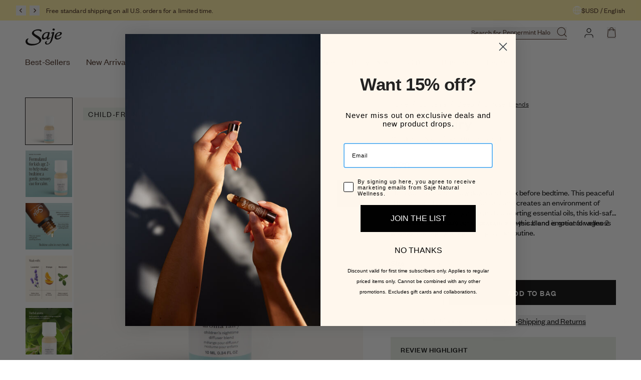

--- FILE ---
content_type: text/html; charset=utf-8
request_url: https://www.saje.com/en-io/products/aroma-fairy-childrens-diffuser-blend
body_size: 96366
content:
<!doctype html>
<html class='no-js' lang='en'>
  <head>
    <meta charset='utf-8'>
    <meta http-equiv='X-UA-Compatible' content='IE=edge'>
    <meta name='viewport' content='width=device-width,initial-scale=1'>
    
    <link rel='canonical' href='https://www.saje.com/en-io/products/aroma-fairy-childrens-diffuser-blend'>
    <link
      rel='preconnect'
      href='https://cdn.shopify.com'
      crossorigin>
    
    <!-- Preload critical fonts to prevent FOUT -->
    <link rel="preload" href="//www.saje.com/cdn/shop/t/325/assets/founders-grotesk-web-regular.woff2?v=15926171496651014111768413606" as="font" type="font/woff2" crossorigin>
    <link rel="preload" href="//www.saje.com/cdn/shop/t/325/assets/founders-grotesk-web-medium.woff2?v=80625168908539201361768413606" as="font" type="font/woff2" crossorigin>

    
  
  

      
<link rel='alternate' hreflang='en-CA' href='https://www.saje.ca/products/aroma-fairy-childrens-diffuser-blend'>

      
<link rel='alternate' hreflang='fr-CA' href='https://www.saje.ca/fr/products/aroma-fairy-childrens-diffuser-blend'>

  
  

      


  
  

      
<link rel='alternate' hreflang='en-US' href='https://www.saje.com/products/aroma-fairy-childrens-diffuser-blend'>
        <link rel='alternate' hreflang='x-default' href='https://www.saje.com/products/aroma-fairy-childrens-diffuser-blend'>
      


<link
        rel='icon'
        type='image/png'
        href='//www.saje.com/cdn/shop/files/favicon.png?crop=center&height=32&v=1685651484&width=32'><title>Aroma Fairy Children’s Nighttime Diffuser Blend - Saje Natural Wellness</title>

    
      <meta name='description' content='Help your little ones slow down and relax before bedtime. This peaceful diffuser blend sets the tone for rest and creates an environment of calm. Formulated with gentle and comforting essential oils, this kid-safe blend is a natural way to support their physical and emotional wellness while encouraging a regular nightt'>
    
    

    <link href="//www.saje.com/cdn/shop/t/325/assets/main.css?v=13383772772211217311768413607" rel="stylesheet" type="text/css" media="all" />

    
      <script defer>
  !function(){var o=window.tdl=window.tdl||[];if(o.invoked)window.console&&console.error&&console.error("Tune snippet has been included more than once.");else{o.invoked=!0,o.methods=["init","identify","convert"],o.factory=function(n){return function(){var e=Array.prototype.slice.call(arguments);return e.unshift(n),o.push(e),o}};for(var e=0;e<o.methods.length;e++){var n=o.methods[e];o[n]=o.factory(n)}o.init=function(e){var n=document.createElement("script");n.type="text/javascript",n.async=!0,n.src="https://js.go2sdk.com/v2/tune.js";var t=document.getElementsByTagName("script")[0];t.parentNode.insertBefore(n,t),o.domain=e}}}();
  tdl.init("https://aspireiq.go2cloud.org")
  tdl.identify()
</script>
    

    


  <script>
    window.checkPDP = function() {
      let currentUrl = window.location.href;
      const foundInUrl = (str) => currentUrl.includes(str);
      const isCollectionPage = foundInUrl('collections') && ! foundInUrl('products') && ! foundInUrl('fallback');

      if (isCollectionPage) {
        const queryJoiner = foundInUrl('?')
          ? '&'
          : '?';
        window.location.href = currentUrl + queryJoiner + 'view=fallback';
      }
    };
  </script>
  <script
    src="https://connect.nosto.com/include/shopify-72613036329"
    onerror="window.checkPDP()"
    async></script>


    <script src='//www.saje.com/cdn/shop/t/325/assets/vendor.js?v=82426130308374111871768413612' defer='defer'></script>
    <script src='//www.saje.com/cdn/shop/t/325/assets/main.js?v=89673419414689838281768413608' defer='defer'></script>

    <script>window.performance && window.performance.mark && window.performance.mark('shopify.content_for_header.start');</script><meta name="facebook-domain-verification" content="eovmkd0xweu3uw52rnn38s7mzh1eyq">
<meta id="shopify-digital-wallet" name="shopify-digital-wallet" content="/72613036329/digital_wallets/dialog">
<meta name="shopify-requires-components" content="true" product-ids="9706322788649">
<meta name="shopify-checkout-api-token" content="27e7a817426f3586c54bee647a729cd5">
<link rel="alternate" type="application/json+oembed" href="https://www.saje.com/en-io/products/aroma-fairy-childrens-diffuser-blend.oembed">
<script async="async" src="/checkouts/internal/preloads.js?locale=en-IO"></script>
<link rel="preconnect" href="https://shop.app" crossorigin="anonymous">
<script async="async" src="https://shop.app/checkouts/internal/preloads.js?locale=en-IO&shop_id=72613036329" crossorigin="anonymous"></script>
<script id="apple-pay-shop-capabilities" type="application/json">{"shopId":72613036329,"countryCode":"US","currencyCode":"USD","merchantCapabilities":["supports3DS"],"merchantId":"gid:\/\/shopify\/Shop\/72613036329","merchantName":"Saje Natural Wellness US \/ International","requiredBillingContactFields":["postalAddress","email","phone"],"requiredShippingContactFields":["postalAddress","email","phone"],"shippingType":"shipping","supportedNetworks":["visa","masterCard","amex","discover","elo","jcb"],"total":{"type":"pending","label":"Saje Natural Wellness US \/ International","amount":"1.00"},"shopifyPaymentsEnabled":true,"supportsSubscriptions":true}</script>
<script id="shopify-features" type="application/json">{"accessToken":"27e7a817426f3586c54bee647a729cd5","betas":["rich-media-storefront-analytics"],"domain":"www.saje.com","predictiveSearch":true,"shopId":72613036329,"locale":"en"}</script>
<script>var Shopify = Shopify || {};
Shopify.shop = "saje-natural-wellness-us-international.myshopify.com";
Shopify.locale = "en";
Shopify.currency = {"active":"USD","rate":"1.0"};
Shopify.country = "IO";
Shopify.theme = {"name":"Free Shipping Launch [US] 1.44.0 - 01.14.2026","id":180651229481,"schema_name":"Saje","schema_version":"1.44.0","theme_store_id":null,"role":"main"};
Shopify.theme.handle = "null";
Shopify.theme.style = {"id":null,"handle":null};
Shopify.cdnHost = "www.saje.com/cdn";
Shopify.routes = Shopify.routes || {};
Shopify.routes.root = "/en-io/";</script>
<script type="module">!function(o){(o.Shopify=o.Shopify||{}).modules=!0}(window);</script>
<script>!function(o){function n(){var o=[];function n(){o.push(Array.prototype.slice.apply(arguments))}return n.q=o,n}var t=o.Shopify=o.Shopify||{};t.loadFeatures=n(),t.autoloadFeatures=n()}(window);</script>
<script>
  window.ShopifyPay = window.ShopifyPay || {};
  window.ShopifyPay.apiHost = "shop.app\/pay";
  window.ShopifyPay.redirectState = null;
</script>
<script id="shop-js-analytics" type="application/json">{"pageType":"product"}</script>
<script defer="defer" async type="module" src="//www.saje.com/cdn/shopifycloud/shop-js/modules/v2/client.init-shop-cart-sync_C5BV16lS.en.esm.js"></script>
<script defer="defer" async type="module" src="//www.saje.com/cdn/shopifycloud/shop-js/modules/v2/chunk.common_CygWptCX.esm.js"></script>
<script type="module">
  await import("//www.saje.com/cdn/shopifycloud/shop-js/modules/v2/client.init-shop-cart-sync_C5BV16lS.en.esm.js");
await import("//www.saje.com/cdn/shopifycloud/shop-js/modules/v2/chunk.common_CygWptCX.esm.js");

  window.Shopify.SignInWithShop?.initShopCartSync?.({"fedCMEnabled":true,"windoidEnabled":true});

</script>
<script defer="defer" async type="module" src="//www.saje.com/cdn/shopifycloud/shop-js/modules/v2/client.payment-terms_CZxnsJam.en.esm.js"></script>
<script defer="defer" async type="module" src="//www.saje.com/cdn/shopifycloud/shop-js/modules/v2/chunk.common_CygWptCX.esm.js"></script>
<script defer="defer" async type="module" src="//www.saje.com/cdn/shopifycloud/shop-js/modules/v2/chunk.modal_D71HUcav.esm.js"></script>
<script type="module">
  await import("//www.saje.com/cdn/shopifycloud/shop-js/modules/v2/client.payment-terms_CZxnsJam.en.esm.js");
await import("//www.saje.com/cdn/shopifycloud/shop-js/modules/v2/chunk.common_CygWptCX.esm.js");
await import("//www.saje.com/cdn/shopifycloud/shop-js/modules/v2/chunk.modal_D71HUcav.esm.js");

  
</script>
<script>
  window.Shopify = window.Shopify || {};
  if (!window.Shopify.featureAssets) window.Shopify.featureAssets = {};
  window.Shopify.featureAssets['shop-js'] = {"shop-cart-sync":["modules/v2/client.shop-cart-sync_ZFArdW7E.en.esm.js","modules/v2/chunk.common_CygWptCX.esm.js"],"init-fed-cm":["modules/v2/client.init-fed-cm_CmiC4vf6.en.esm.js","modules/v2/chunk.common_CygWptCX.esm.js"],"shop-button":["modules/v2/client.shop-button_tlx5R9nI.en.esm.js","modules/v2/chunk.common_CygWptCX.esm.js"],"shop-cash-offers":["modules/v2/client.shop-cash-offers_DOA2yAJr.en.esm.js","modules/v2/chunk.common_CygWptCX.esm.js","modules/v2/chunk.modal_D71HUcav.esm.js"],"init-windoid":["modules/v2/client.init-windoid_sURxWdc1.en.esm.js","modules/v2/chunk.common_CygWptCX.esm.js"],"shop-toast-manager":["modules/v2/client.shop-toast-manager_ClPi3nE9.en.esm.js","modules/v2/chunk.common_CygWptCX.esm.js"],"init-shop-email-lookup-coordinator":["modules/v2/client.init-shop-email-lookup-coordinator_B8hsDcYM.en.esm.js","modules/v2/chunk.common_CygWptCX.esm.js"],"init-shop-cart-sync":["modules/v2/client.init-shop-cart-sync_C5BV16lS.en.esm.js","modules/v2/chunk.common_CygWptCX.esm.js"],"avatar":["modules/v2/client.avatar_BTnouDA3.en.esm.js"],"pay-button":["modules/v2/client.pay-button_FdsNuTd3.en.esm.js","modules/v2/chunk.common_CygWptCX.esm.js"],"init-customer-accounts":["modules/v2/client.init-customer-accounts_DxDtT_ad.en.esm.js","modules/v2/client.shop-login-button_C5VAVYt1.en.esm.js","modules/v2/chunk.common_CygWptCX.esm.js","modules/v2/chunk.modal_D71HUcav.esm.js"],"init-shop-for-new-customer-accounts":["modules/v2/client.init-shop-for-new-customer-accounts_ChsxoAhi.en.esm.js","modules/v2/client.shop-login-button_C5VAVYt1.en.esm.js","modules/v2/chunk.common_CygWptCX.esm.js","modules/v2/chunk.modal_D71HUcav.esm.js"],"shop-login-button":["modules/v2/client.shop-login-button_C5VAVYt1.en.esm.js","modules/v2/chunk.common_CygWptCX.esm.js","modules/v2/chunk.modal_D71HUcav.esm.js"],"init-customer-accounts-sign-up":["modules/v2/client.init-customer-accounts-sign-up_CPSyQ0Tj.en.esm.js","modules/v2/client.shop-login-button_C5VAVYt1.en.esm.js","modules/v2/chunk.common_CygWptCX.esm.js","modules/v2/chunk.modal_D71HUcav.esm.js"],"shop-follow-button":["modules/v2/client.shop-follow-button_Cva4Ekp9.en.esm.js","modules/v2/chunk.common_CygWptCX.esm.js","modules/v2/chunk.modal_D71HUcav.esm.js"],"checkout-modal":["modules/v2/client.checkout-modal_BPM8l0SH.en.esm.js","modules/v2/chunk.common_CygWptCX.esm.js","modules/v2/chunk.modal_D71HUcav.esm.js"],"lead-capture":["modules/v2/client.lead-capture_Bi8yE_yS.en.esm.js","modules/v2/chunk.common_CygWptCX.esm.js","modules/v2/chunk.modal_D71HUcav.esm.js"],"shop-login":["modules/v2/client.shop-login_D6lNrXab.en.esm.js","modules/v2/chunk.common_CygWptCX.esm.js","modules/v2/chunk.modal_D71HUcav.esm.js"],"payment-terms":["modules/v2/client.payment-terms_CZxnsJam.en.esm.js","modules/v2/chunk.common_CygWptCX.esm.js","modules/v2/chunk.modal_D71HUcav.esm.js"]};
</script>
<script>(function() {
  var isLoaded = false;
  function asyncLoad() {
    if (isLoaded) return;
    isLoaded = true;
    var urls = ["https:\/\/sbzstag.cirkleinc.com\/?shop=saje-natural-wellness-us-international.myshopify.com","https:\/\/cdn.roseperl.com\/storelocator-prod\/fo\/saje-natural-wellness-us-international-1762504495.js?shop=saje-natural-wellness-us-international.myshopify.com","https:\/\/cdn.roseperl.com\/storelocator-prod\/stockist-form\/saje-natural-wellness-us-international-1762504495.js?shop=saje-natural-wellness-us-international.myshopify.com","https:\/\/cdn.roseperl.com\/storelocator-prod\/setting\/saje-natural-wellness-us-international-1768420087.js?shop=saje-natural-wellness-us-international.myshopify.com","https:\/\/cdn.roseperl.com\/storelocator-prod\/wtb\/saje-natural-wellness-us-international-1768420087.js?shop=saje-natural-wellness-us-international.myshopify.com"];
    for (var i = 0; i < urls.length; i++) {
      var s = document.createElement('script');
      s.type = 'text/javascript';
      s.async = true;
      s.src = urls[i];
      var x = document.getElementsByTagName('script')[0];
      x.parentNode.insertBefore(s, x);
    }
  };
  if(window.attachEvent) {
    window.attachEvent('onload', asyncLoad);
  } else {
    window.addEventListener('load', asyncLoad, false);
  }
})();</script>
<script id="__st">var __st={"a":72613036329,"offset":-28800,"reqid":"4230a808-58b5-411f-88d5-fb9517295de9-1768832120","pageurl":"www.saje.com\/en-io\/products\/aroma-fairy-childrens-diffuser-blend","u":"291f36edff96","p":"product","rtyp":"product","rid":8446380802345};</script>
<script>window.ShopifyPaypalV4VisibilityTracking = true;</script>
<script id="form-persister">!function(){'use strict';const t='contact',e='new_comment',n=[[t,t],['blogs',e],['comments',e],[t,'customer']],o='password',r='form_key',c=['recaptcha-v3-token','g-recaptcha-response','h-captcha-response',o],s=()=>{try{return window.sessionStorage}catch{return}},i='__shopify_v',u=t=>t.elements[r],a=function(){const t=[...n].map((([t,e])=>`form[action*='/${t}']:not([data-nocaptcha='true']) input[name='form_type'][value='${e}']`)).join(',');var e;return e=t,()=>e?[...document.querySelectorAll(e)].map((t=>t.form)):[]}();function m(t){const e=u(t);a().includes(t)&&(!e||!e.value)&&function(t){try{if(!s())return;!function(t){const e=s();if(!e)return;const n=u(t);if(!n)return;const o=n.value;o&&e.removeItem(o)}(t);const e=Array.from(Array(32),(()=>Math.random().toString(36)[2])).join('');!function(t,e){u(t)||t.append(Object.assign(document.createElement('input'),{type:'hidden',name:r})),t.elements[r].value=e}(t,e),function(t,e){const n=s();if(!n)return;const r=[...t.querySelectorAll(`input[type='${o}']`)].map((({name:t})=>t)),u=[...c,...r],a={};for(const[o,c]of new FormData(t).entries())u.includes(o)||(a[o]=c);n.setItem(e,JSON.stringify({[i]:1,action:t.action,data:a}))}(t,e)}catch(e){console.error('failed to persist form',e)}}(t)}const f=t=>{if('true'===t.dataset.persistBound)return;const e=function(t,e){const n=function(t){return'function'==typeof t.submit?t.submit:HTMLFormElement.prototype.submit}(t).bind(t);return function(){let t;return()=>{t||(t=!0,(()=>{try{e(),n()}catch(t){(t=>{console.error('form submit failed',t)})(t)}})(),setTimeout((()=>t=!1),250))}}()}(t,(()=>{m(t)}));!function(t,e){if('function'==typeof t.submit&&'function'==typeof e)try{t.submit=e}catch{}}(t,e),t.addEventListener('submit',(t=>{t.preventDefault(),e()})),t.dataset.persistBound='true'};!function(){function t(t){const e=(t=>{const e=t.target;return e instanceof HTMLFormElement?e:e&&e.form})(t);e&&m(e)}document.addEventListener('submit',t),document.addEventListener('DOMContentLoaded',(()=>{const e=a();for(const t of e)f(t);var n;n=document.body,new window.MutationObserver((t=>{for(const e of t)if('childList'===e.type&&e.addedNodes.length)for(const t of e.addedNodes)1===t.nodeType&&'FORM'===t.tagName&&a().includes(t)&&f(t)})).observe(n,{childList:!0,subtree:!0,attributes:!1}),document.removeEventListener('submit',t)}))}()}();</script>
<script integrity="sha256-4kQ18oKyAcykRKYeNunJcIwy7WH5gtpwJnB7kiuLZ1E=" data-source-attribution="shopify.loadfeatures" defer="defer" src="//www.saje.com/cdn/shopifycloud/storefront/assets/storefront/load_feature-a0a9edcb.js" crossorigin="anonymous"></script>
<script crossorigin="anonymous" defer="defer" src="//www.saje.com/cdn/shopifycloud/storefront/assets/shopify_pay/storefront-65b4c6d7.js?v=20250812"></script>
<script data-source-attribution="shopify.dynamic_checkout.dynamic.init">var Shopify=Shopify||{};Shopify.PaymentButton=Shopify.PaymentButton||{isStorefrontPortableWallets:!0,init:function(){window.Shopify.PaymentButton.init=function(){};var t=document.createElement("script");t.src="https://www.saje.com/cdn/shopifycloud/portable-wallets/latest/portable-wallets.en.js",t.type="module",document.head.appendChild(t)}};
</script>
<script data-source-attribution="shopify.dynamic_checkout.buyer_consent">
  function portableWalletsHideBuyerConsent(e){var t=document.getElementById("shopify-buyer-consent"),n=document.getElementById("shopify-subscription-policy-button");t&&n&&(t.classList.add("hidden"),t.setAttribute("aria-hidden","true"),n.removeEventListener("click",e))}function portableWalletsShowBuyerConsent(e){var t=document.getElementById("shopify-buyer-consent"),n=document.getElementById("shopify-subscription-policy-button");t&&n&&(t.classList.remove("hidden"),t.removeAttribute("aria-hidden"),n.addEventListener("click",e))}window.Shopify?.PaymentButton&&(window.Shopify.PaymentButton.hideBuyerConsent=portableWalletsHideBuyerConsent,window.Shopify.PaymentButton.showBuyerConsent=portableWalletsShowBuyerConsent);
</script>
<script data-source-attribution="shopify.dynamic_checkout.cart.bootstrap">document.addEventListener("DOMContentLoaded",(function(){function t(){return document.querySelector("shopify-accelerated-checkout-cart, shopify-accelerated-checkout")}if(t())Shopify.PaymentButton.init();else{new MutationObserver((function(e,n){t()&&(Shopify.PaymentButton.init(),n.disconnect())})).observe(document.body,{childList:!0,subtree:!0})}}));
</script>
<link id="shopify-accelerated-checkout-styles" rel="stylesheet" media="screen" href="https://www.saje.com/cdn/shopifycloud/portable-wallets/latest/accelerated-checkout-backwards-compat.css" crossorigin="anonymous">
<style id="shopify-accelerated-checkout-cart">
        #shopify-buyer-consent {
  margin-top: 1em;
  display: inline-block;
  width: 100%;
}

#shopify-buyer-consent.hidden {
  display: none;
}

#shopify-subscription-policy-button {
  background: none;
  border: none;
  padding: 0;
  text-decoration: underline;
  font-size: inherit;
  cursor: pointer;
}

#shopify-subscription-policy-button::before {
  box-shadow: none;
}

      </style>

<script>window.performance && window.performance.mark && window.performance.mark('shopify.content_for_header.end');</script>

    <script>
      document.documentElement.className = document.documentElement.className.replace('no-js', 'js');
    </script>

    

    
      <script src='https://cdn-widgetsrepository.yotpo.com/v1/loader/AmJqzdMUrAd6gstjbbRXdRg9W7GxagxOUQlKAwHf?languageCode=en' async></script>
    

    




  <script async src="https://static.klaviyo.com/onsite/js/klaviyo.js?company_id=Xsp4E5"></script>


    
  
  <script>
    if (localStorage.getItem('analytics-consent') === 'false') {
      FS('shutdown');
    } else {
      window['_fs_host'] = 'fullstory.com';
      window['_fs_script'] = 'edge.fullstory.com/s/fs.js';
      window['_fs_org'] = 'o-1TJV9T-na1';
      window['_fs_namespace'] = 'FS';
      !function(m,n,e,t,l,o,g,y){var s,f,a=function(h){
      return!(h in m)||(m.console&&m.console.log&&m.console.log('FullStory namespace conflict. Please set window["_fs_namespace"].'),!1)}(e)
      ;function j(b){var h,d=[];function k(){h&&(d.forEach((function(b){var d;try{d=b[h[0]]&&b[h[0]](h[1])}catch(h){return void(b[3]&&b[3](h))}
      d&&d.then?d.then(b[2],b[3]):b[2]&&b[2](d)})),d.length=0)}function r(b){return function(d){h||(h=[b,d],k())}}return b(r(0),r(1)),{
      then:function(b,h){return j((function(r,i){d.push([b,h,r,i]),k()}))}}}a&&(g=m[e]=function(){var b=function(b,d,k,r){function i(i,c){
      h(b,d,k,i,c,r)}r=r||2;var c,u=/Async$/;return u.test(b)?(b=b.replace(u,""),"function"==typeof Promise?new Promise(i):j(i)):h(b,d,k,c,c,r)}
      ;function h(h,d,k,r,i,c){return b._api?b._api(h,d,k,r,i,c):(b.q&&b.q.push([h,d,k,r,i,c]),null)}return b.q=[],b}(),y=function(b){function h(h){
      "function"==typeof h[4]&&h[4](new Error(b))}var d=g.q;if(d){for(var k=0;k<d.length;k++)h(d[k]);d.length=0,d.push=h}},function(){
      (o=n.createElement(t)).async=!0,o.crossOrigin="anonymous",o.src="https://"+l,o.onerror=function(){y("Error loading "+l)}
      ;var b=n.getElementsByTagName(t)[0];b.parentNode.insertBefore(o,b)}(),function(){function b(){}function h(b,h,d){g(b,h,d,1)}function d(b,d,k){
      h("setProperties",{type:b,properties:d},k)}function k(b,h){d("user",b,h)}function r(b,h,d){k({uid:b},d),h&&k(h,d)}g.identify=r,g.setUserVars=k,
      g.identifyAccount=b,g.clearUserCookie=b,g.setVars=d,g.event=function(b,d,k){h("trackEvent",{name:b,properties:d},k)},g.anonymize=function(){r(!1)
      },g.shutdown=function(){h("shutdown")},g.restart=function(){h("restart")},g.log=function(b,d){h("log",{level:b,msg:d})},g.consent=function(b){
      h("setIdentity",{consent:!arguments.length||b})}}(),s="fetch",f="XMLHttpRequest",g._w={},g._w[f]=m[f],g._w[s]=m[s],m[s]&&(m[s]=function(){
      return g._w[s].apply(this,arguments)}),g._v="2.0.0")}(window,document,window._fs_namespace,"script",window._fs_script);
    }
    
    const handleAnalyticsConsent = () => {
      const analyticsCheckbox = document.getElementById('analytics-cookies-checkbox');
      if (analyticsCheckbox.checked) {
        FS('restart');
        localStorage.removeItem('analytics-consent');
      } else {
        FS('shutdown');
        localStorage.setItem('analytics-consent', 'false');
      }
    }
    window.addEventListener('click', function (e) {
      if (e.target.closest('.cc-btn-accept-selected, .cc-btn-accept-all')) {
        handleAnalyticsConsent();
      }
    }, true);
  </script>


  <!-- BEGIN app block: shopify://apps/consentmo-gdpr/blocks/gdpr_cookie_consent/4fbe573f-a377-4fea-9801-3ee0858cae41 -->


<!-- END app block --><!-- BEGIN app block: shopify://apps/klaviyo-email-marketing-sms/blocks/klaviyo-onsite-embed/2632fe16-c075-4321-a88b-50b567f42507 -->












  <script async src="https://static.klaviyo.com/onsite/js/Xsp4E5/klaviyo.js?company_id=Xsp4E5"></script>
  <script>!function(){if(!window.klaviyo){window._klOnsite=window._klOnsite||[];try{window.klaviyo=new Proxy({},{get:function(n,i){return"push"===i?function(){var n;(n=window._klOnsite).push.apply(n,arguments)}:function(){for(var n=arguments.length,o=new Array(n),w=0;w<n;w++)o[w]=arguments[w];var t="function"==typeof o[o.length-1]?o.pop():void 0,e=new Promise((function(n){window._klOnsite.push([i].concat(o,[function(i){t&&t(i),n(i)}]))}));return e}}})}catch(n){window.klaviyo=window.klaviyo||[],window.klaviyo.push=function(){var n;(n=window._klOnsite).push.apply(n,arguments)}}}}();</script>

  
    <script id="viewed_product">
      if (item == null) {
        var _learnq = _learnq || [];

        var MetafieldReviews = null
        var MetafieldYotpoRating = null
        var MetafieldYotpoCount = null
        var MetafieldLooxRating = null
        var MetafieldLooxCount = null
        var okendoProduct = null
        var okendoProductReviewCount = null
        var okendoProductReviewAverageValue = null
        try {
          // The following fields are used for Customer Hub recently viewed in order to add reviews.
          // This information is not part of __kla_viewed. Instead, it is part of __kla_viewed_reviewed_items
          MetafieldReviews = {"rating":{"scale_min":"1.0","scale_max":"5.0","value":"4.6"},"rating_count":137};
          MetafieldYotpoRating = "4.6"
          MetafieldYotpoCount = "137"
          MetafieldLooxRating = null
          MetafieldLooxCount = null

          okendoProduct = null
          // If the okendo metafield is not legacy, it will error, which then requires the new json formatted data
          if (okendoProduct && 'error' in okendoProduct) {
            okendoProduct = null
          }
          okendoProductReviewCount = okendoProduct ? okendoProduct.reviewCount : null
          okendoProductReviewAverageValue = okendoProduct ? okendoProduct.reviewAverageValue : null
        } catch (error) {
          console.error('Error in Klaviyo onsite reviews tracking:', error);
        }

        var item = {
          Name: "Aroma Fairy",
          ProductID: 8446380802345,
          Categories: ["Aroma Om Bundle","Best-selling Diffuser Blends","Bundle Builder","Community Favorites","Concerns","Diffuser Blends","DIFFUSER BLENDS 0.34 FL OZ","DIFFUSER BLENDS 0.34 FL OZ and ROLL-ONS 0.34 FL OZ","Diffusers \u0026 Blends","Essential Oils","Explore our collection","Floral","Gifts","Gifts $50 \u0026 Under","Gifts for Home","Herbal","Home","Kids","Natural Remedies - Shop By Application","Our Products","Products You May Like","Products You May Like (excl. Refresh Reed Diffuser)","Products You May Like (Journey Well PWP)","Products You May Like (Oct Bounceback)","Products You May Like (Wellness Feature)","Promotions category","Sleep","Sweet"],
          ImageURL: "https://www.saje.com/cdn/shop/files/DUAL_PDP_Aroma-Fairy-DB_PositionA_Standard-Product-Shot_grande.png?v=1757186949",
          URL: "https://www.saje.com/en-io/products/aroma-fairy-childrens-diffuser-blend",
          Brand: "Saje Natural Wellness US \/ International",
          Price: "$28.00",
          Value: "28.00",
          CompareAtPrice: "$0.00"
        };
        _learnq.push(['track', 'Viewed Product', item]);
        _learnq.push(['trackViewedItem', {
          Title: item.Name,
          ItemId: item.ProductID,
          Categories: item.Categories,
          ImageUrl: item.ImageURL,
          Url: item.URL,
          Metadata: {
            Brand: item.Brand,
            Price: item.Price,
            Value: item.Value,
            CompareAtPrice: item.CompareAtPrice
          },
          metafields:{
            reviews: MetafieldReviews,
            yotpo:{
              rating: MetafieldYotpoRating,
              count: MetafieldYotpoCount,
            },
            loox:{
              rating: MetafieldLooxRating,
              count: MetafieldLooxCount,
            },
            okendo: {
              rating: okendoProductReviewAverageValue,
              count: okendoProductReviewCount,
            }
          }
        }]);
      }
    </script>
  




  <script>
    window.klaviyoReviewsProductDesignMode = false
  </script>







<!-- END app block --><!-- BEGIN app block: shopify://apps/helium-customer-fields/blocks/app-embed/bab58598-3e6a-4377-aaaa-97189b15f131 -->







































<script>
  if ('CF' in window) {
    window.CF.appEmbedEnabled = true;
  } else {
    window.CF = {
      appEmbedEnabled: true,
    };
  }

  window.CF.editAccountFormId = "WBterN";
  window.CF.registrationFormId = "";
</script>

<!-- BEGIN app snippet: patch-registration-links -->







































<script>
  function patchRegistrationLinks() {
    const PATCHABLE_LINKS_SELECTOR = 'a[href*="/account/register"]';

    const search = new URLSearchParams(window.location.search);
    const checkoutUrl = search.get('checkout_url');
    const returnUrl = search.get('return_url');

    const redirectUrl = checkoutUrl || returnUrl;
    if (!redirectUrl) return;

    const registrationLinks = Array.from(document.querySelectorAll(PATCHABLE_LINKS_SELECTOR));
    registrationLinks.forEach(link => {
      const url = new URL(link.href);

      url.searchParams.set('return_url', redirectUrl);

      link.href = url.href;
    });
  }

  if (['complete', 'interactive', 'loaded'].includes(document.readyState)) {
    patchRegistrationLinks();
  } else {
    document.addEventListener('DOMContentLoaded', () => patchRegistrationLinks());
  }
</script><!-- END app snippet -->
<!-- BEGIN app snippet: patch-login-grecaptcha-conflict -->







































<script>
  // Fixes a problem where both grecaptcha and hcaptcha response fields are included in the /account/login form submission
  // resulting in a 404 on the /challenge page.
  // This is caused by our triggerShopifyRecaptchaLoad function in initialize-forms.liquid.ejs
  // The fix itself just removes the unnecessary g-recaptcha-response input

  function patchLoginGrecaptchaConflict() {
    Array.from(document.querySelectorAll('form')).forEach(form => {
      form.addEventListener('submit', e => {
        const grecaptchaResponse = form.querySelector('[name="g-recaptcha-response"]');
        const hcaptchaResponse = form.querySelector('[name="h-captcha-response"]');

        if (grecaptchaResponse && hcaptchaResponse) {
          // Can't use both. Only keep hcaptcha response field.
          grecaptchaResponse.parentElement.removeChild(grecaptchaResponse);
        }
      })
    })
  }

  if (['complete', 'interactive', 'loaded'].includes(document.readyState)) {
    patchLoginGrecaptchaConflict();
  } else {
    document.addEventListener('DOMContentLoaded', () => patchLoginGrecaptchaConflict());
  }
</script><!-- END app snippet -->
<!-- BEGIN app snippet: embed-data -->


























































<script>
  window.CF.version = "5.1.3";
  window.CF.environment = 
  {
  
  "domain": "saje-natural-wellness-us-international.myshopify.com",
  "servicesToken": "1768832121:5712647933300f922ecf4457834a96be967bf0b30517c4fb9b81b80a2719e7d7",
  "baseApiUrl": "https:\/\/app.customerfields.com",
  "captchaSiteKey": "6LfvX8cnAAAAADi_e6VYgW2HmpQ7n5CVNsE0HpN6",
  "captchaEnabled": true,
  "proxyPath": "\/tools\/customr",
  "countries": [{"name":"Afghanistan","code":"AF"},{"name":"Åland Islands","code":"AX"},{"name":"Albania","code":"AL"},{"name":"Algeria","code":"DZ"},{"name":"Andorra","code":"AD"},{"name":"Angola","code":"AO"},{"name":"Anguilla","code":"AI"},{"name":"Antigua \u0026 Barbuda","code":"AG"},{"name":"Argentina","code":"AR","provinces":[{"name":"Buenos Aires Province","code":"B"},{"name":"Catamarca","code":"K"},{"name":"Chaco","code":"H"},{"name":"Chubut","code":"U"},{"name":"Buenos Aires (Autonomous City)","code":"C"},{"name":"Córdoba","code":"X"},{"name":"Corrientes","code":"W"},{"name":"Entre Ríos","code":"E"},{"name":"Formosa","code":"P"},{"name":"Jujuy","code":"Y"},{"name":"La Pampa","code":"L"},{"name":"La Rioja","code":"F"},{"name":"Mendoza","code":"M"},{"name":"Misiones","code":"N"},{"name":"Neuquén","code":"Q"},{"name":"Río Negro","code":"R"},{"name":"Salta","code":"A"},{"name":"San Juan","code":"J"},{"name":"San Luis","code":"D"},{"name":"Santa Cruz","code":"Z"},{"name":"Santa Fe","code":"S"},{"name":"Santiago del Estero","code":"G"},{"name":"Tierra del Fuego","code":"V"},{"name":"Tucumán","code":"T"}]},{"name":"Armenia","code":"AM"},{"name":"Aruba","code":"AW"},{"name":"Ascension Island","code":"AC"},{"name":"Australia","code":"AU","provinces":[{"name":"Australian Capital Territory","code":"ACT"},{"name":"New South Wales","code":"NSW"},{"name":"Northern Territory","code":"NT"},{"name":"Queensland","code":"QLD"},{"name":"South Australia","code":"SA"},{"name":"Tasmania","code":"TAS"},{"name":"Victoria","code":"VIC"},{"name":"Western Australia","code":"WA"}]},{"name":"Austria","code":"AT"},{"name":"Azerbaijan","code":"AZ"},{"name":"Bahamas","code":"BS"},{"name":"Bahrain","code":"BH"},{"name":"Bangladesh","code":"BD"},{"name":"Barbados","code":"BB"},{"name":"Belarus","code":"BY"},{"name":"Belgium","code":"BE"},{"name":"Belize","code":"BZ"},{"name":"Benin","code":"BJ"},{"name":"Bermuda","code":"BM"},{"name":"Bhutan","code":"BT"},{"name":"Bolivia","code":"BO"},{"name":"Bosnia \u0026 Herzegovina","code":"BA"},{"name":"Botswana","code":"BW"},{"name":"Brazil","code":"BR","provinces":[{"name":"Acre","code":"AC"},{"name":"Alagoas","code":"AL"},{"name":"Amapá","code":"AP"},{"name":"Amazonas","code":"AM"},{"name":"Bahia","code":"BA"},{"name":"Ceará","code":"CE"},{"name":"Federal District","code":"DF"},{"name":"Espírito Santo","code":"ES"},{"name":"Goiás","code":"GO"},{"name":"Maranhão","code":"MA"},{"name":"Mato Grosso","code":"MT"},{"name":"Mato Grosso do Sul","code":"MS"},{"name":"Minas Gerais","code":"MG"},{"name":"Pará","code":"PA"},{"name":"Paraíba","code":"PB"},{"name":"Paraná","code":"PR"},{"name":"Pernambuco","code":"PE"},{"name":"Piauí","code":"PI"},{"name":"Rio Grande do Norte","code":"RN"},{"name":"Rio Grande do Sul","code":"RS"},{"name":"Rio de Janeiro","code":"RJ"},{"name":"Rondônia","code":"RO"},{"name":"Roraima","code":"RR"},{"name":"Santa Catarina","code":"SC"},{"name":"São Paulo","code":"SP"},{"name":"Sergipe","code":"SE"},{"name":"Tocantins","code":"TO"}]},{"name":"British Indian Ocean Territory","code":"IO"},{"name":"British Virgin Islands","code":"VG"},{"name":"Brunei","code":"BN"},{"name":"Bulgaria","code":"BG"},{"name":"Burkina Faso","code":"BF"},{"name":"Burundi","code":"BI"},{"name":"Cambodia","code":"KH"},{"name":"Cameroon","code":"CM"},{"name":"Canada","code":"CA","provinces":[{"name":"Alberta","code":"AB"},{"name":"British Columbia","code":"BC"},{"name":"Manitoba","code":"MB"},{"name":"New Brunswick","code":"NB"},{"name":"Newfoundland and Labrador","code":"NL"},{"name":"Northwest Territories","code":"NT"},{"name":"Nova Scotia","code":"NS"},{"name":"Nunavut","code":"NU"},{"name":"Ontario","code":"ON"},{"name":"Prince Edward Island","code":"PE"},{"name":"Quebec","code":"QC"},{"name":"Saskatchewan","code":"SK"},{"name":"Yukon","code":"YT"}]},{"name":"Cape Verde","code":"CV"},{"name":"Caribbean Netherlands","code":"BQ"},{"name":"Cayman Islands","code":"KY"},{"name":"Central African Republic","code":"CF"},{"name":"Chad","code":"TD"},{"name":"Chile","code":"CL","provinces":[{"name":"Arica y Parinacota","code":"AP"},{"name":"Tarapacá","code":"TA"},{"name":"Antofagasta","code":"AN"},{"name":"Atacama","code":"AT"},{"name":"Coquimbo","code":"CO"},{"name":"Valparaíso","code":"VS"},{"name":"Santiago Metropolitan","code":"RM"},{"name":"Libertador General Bernardo O’Higgins","code":"LI"},{"name":"Maule","code":"ML"},{"name":"Ñuble","code":"NB"},{"name":"Bío Bío","code":"BI"},{"name":"Araucanía","code":"AR"},{"name":"Los Ríos","code":"LR"},{"name":"Los Lagos","code":"LL"},{"name":"Aysén","code":"AI"},{"name":"Magallanes Region","code":"MA"}]},{"name":"China","code":"CN","provinces":[{"name":"Anhui","code":"AH"},{"name":"Beijing","code":"BJ"},{"name":"Chongqing","code":"CQ"},{"name":"Fujian","code":"FJ"},{"name":"Gansu","code":"GS"},{"name":"Guangdong","code":"GD"},{"name":"Guangxi","code":"GX"},{"name":"Guizhou","code":"GZ"},{"name":"Hainan","code":"HI"},{"name":"Hebei","code":"HE"},{"name":"Heilongjiang","code":"HL"},{"name":"Henan","code":"HA"},{"name":"Hubei","code":"HB"},{"name":"Hunan","code":"HN"},{"name":"Inner Mongolia","code":"NM"},{"name":"Jiangsu","code":"JS"},{"name":"Jiangxi","code":"JX"},{"name":"Jilin","code":"JL"},{"name":"Liaoning","code":"LN"},{"name":"Ningxia","code":"NX"},{"name":"Qinghai","code":"QH"},{"name":"Shaanxi","code":"SN"},{"name":"Shandong","code":"SD"},{"name":"Shanghai","code":"SH"},{"name":"Shanxi","code":"SX"},{"name":"Sichuan","code":"SC"},{"name":"Tianjin","code":"TJ"},{"name":"Xinjiang","code":"XJ"},{"name":"Tibet","code":"YZ"},{"name":"Yunnan","code":"YN"},{"name":"Zhejiang","code":"ZJ"}]},{"name":"Christmas Island","code":"CX"},{"name":"Cocos (Keeling) Islands","code":"CC"},{"name":"Colombia","code":"CO","provinces":[{"name":"Capital District","code":"DC"},{"name":"Amazonas","code":"AMA"},{"name":"Antioquia","code":"ANT"},{"name":"Arauca","code":"ARA"},{"name":"Atlántico","code":"ATL"},{"name":"Bolívar","code":"BOL"},{"name":"Boyacá","code":"BOY"},{"name":"Caldas","code":"CAL"},{"name":"Caquetá","code":"CAQ"},{"name":"Casanare","code":"CAS"},{"name":"Cauca","code":"CAU"},{"name":"Cesar","code":"CES"},{"name":"Chocó","code":"CHO"},{"name":"Córdoba","code":"COR"},{"name":"Cundinamarca","code":"CUN"},{"name":"Guainía","code":"GUA"},{"name":"Guaviare","code":"GUV"},{"name":"Huila","code":"HUI"},{"name":"La Guajira","code":"LAG"},{"name":"Magdalena","code":"MAG"},{"name":"Meta","code":"MET"},{"name":"Nariño","code":"NAR"},{"name":"Norte de Santander","code":"NSA"},{"name":"Putumayo","code":"PUT"},{"name":"Quindío","code":"QUI"},{"name":"Risaralda","code":"RIS"},{"name":"San Andrés \u0026 Providencia","code":"SAP"},{"name":"Santander","code":"SAN"},{"name":"Sucre","code":"SUC"},{"name":"Tolima","code":"TOL"},{"name":"Valle del Cauca","code":"VAC"},{"name":"Vaupés","code":"VAU"},{"name":"Vichada","code":"VID"}]},{"name":"Comoros","code":"KM"},{"name":"Congo - Brazzaville","code":"CG"},{"name":"Congo - Kinshasa","code":"CD"},{"name":"Cook Islands","code":"CK"},{"name":"Costa Rica","code":"CR","provinces":[{"name":"Alajuela","code":"CR-A"},{"name":"Cartago","code":"CR-C"},{"name":"Guanacaste","code":"CR-G"},{"name":"Heredia","code":"CR-H"},{"name":"Limón","code":"CR-L"},{"name":"Puntarenas","code":"CR-P"},{"name":"San José","code":"CR-SJ"}]},{"name":"Croatia","code":"HR"},{"name":"Curaçao","code":"CW"},{"name":"Cyprus","code":"CY"},{"name":"Czechia","code":"CZ"},{"name":"Côte d’Ivoire","code":"CI"},{"name":"Denmark","code":"DK"},{"name":"Djibouti","code":"DJ"},{"name":"Dominica","code":"DM"},{"name":"Dominican Republic","code":"DO"},{"name":"Ecuador","code":"EC"},{"name":"Egypt","code":"EG","provinces":[{"name":"6th of October","code":"SU"},{"name":"Al Sharqia","code":"SHR"},{"name":"Alexandria","code":"ALX"},{"name":"Aswan","code":"ASN"},{"name":"Asyut","code":"AST"},{"name":"Beheira","code":"BH"},{"name":"Beni Suef","code":"BNS"},{"name":"Cairo","code":"C"},{"name":"Dakahlia","code":"DK"},{"name":"Damietta","code":"DT"},{"name":"Faiyum","code":"FYM"},{"name":"Gharbia","code":"GH"},{"name":"Giza","code":"GZ"},{"name":"Helwan","code":"HU"},{"name":"Ismailia","code":"IS"},{"name":"Kafr el-Sheikh","code":"KFS"},{"name":"Luxor","code":"LX"},{"name":"Matrouh","code":"MT"},{"name":"Minya","code":"MN"},{"name":"Monufia","code":"MNF"},{"name":"New Valley","code":"WAD"},{"name":"North Sinai","code":"SIN"},{"name":"Port Said","code":"PTS"},{"name":"Qalyubia","code":"KB"},{"name":"Qena","code":"KN"},{"name":"Red Sea","code":"BA"},{"name":"Sohag","code":"SHG"},{"name":"South Sinai","code":"JS"},{"name":"Suez","code":"SUZ"}]},{"name":"El Salvador","code":"SV","provinces":[{"name":"Ahuachapán","code":"SV-AH"},{"name":"Cabañas","code":"SV-CA"},{"name":"Chalatenango","code":"SV-CH"},{"name":"Cuscatlán","code":"SV-CU"},{"name":"La Libertad","code":"SV-LI"},{"name":"La Paz","code":"SV-PA"},{"name":"La Unión","code":"SV-UN"},{"name":"Morazán","code":"SV-MO"},{"name":"San Miguel","code":"SV-SM"},{"name":"San Salvador","code":"SV-SS"},{"name":"San Vicente","code":"SV-SV"},{"name":"Santa Ana","code":"SV-SA"},{"name":"Sonsonate","code":"SV-SO"},{"name":"Usulután","code":"SV-US"}]},{"name":"Equatorial Guinea","code":"GQ"},{"name":"Eritrea","code":"ER"},{"name":"Estonia","code":"EE"},{"name":"Eswatini","code":"SZ"},{"name":"Ethiopia","code":"ET"},{"name":"Falkland Islands","code":"FK"},{"name":"Faroe Islands","code":"FO"},{"name":"Fiji","code":"FJ"},{"name":"Finland","code":"FI"},{"name":"France","code":"FR"},{"name":"French Guiana","code":"GF"},{"name":"French Polynesia","code":"PF"},{"name":"French Southern Territories","code":"TF"},{"name":"Gabon","code":"GA"},{"name":"Gambia","code":"GM"},{"name":"Georgia","code":"GE"},{"name":"Germany","code":"DE"},{"name":"Ghana","code":"GH"},{"name":"Gibraltar","code":"GI"},{"name":"Greece","code":"GR"},{"name":"Greenland","code":"GL"},{"name":"Grenada","code":"GD"},{"name":"Guadeloupe","code":"GP"},{"name":"Guatemala","code":"GT","provinces":[{"name":"Alta Verapaz","code":"AVE"},{"name":"Baja Verapaz","code":"BVE"},{"name":"Chimaltenango","code":"CMT"},{"name":"Chiquimula","code":"CQM"},{"name":"El Progreso","code":"EPR"},{"name":"Escuintla","code":"ESC"},{"name":"Guatemala","code":"GUA"},{"name":"Huehuetenango","code":"HUE"},{"name":"Izabal","code":"IZA"},{"name":"Jalapa","code":"JAL"},{"name":"Jutiapa","code":"JUT"},{"name":"Petén","code":"PET"},{"name":"Quetzaltenango","code":"QUE"},{"name":"Quiché","code":"QUI"},{"name":"Retalhuleu","code":"RET"},{"name":"Sacatepéquez","code":"SAC"},{"name":"San Marcos","code":"SMA"},{"name":"Santa Rosa","code":"SRO"},{"name":"Sololá","code":"SOL"},{"name":"Suchitepéquez","code":"SUC"},{"name":"Totonicapán","code":"TOT"},{"name":"Zacapa","code":"ZAC"}]},{"name":"Guernsey","code":"GG"},{"name":"Guinea","code":"GN"},{"name":"Guinea-Bissau","code":"GW"},{"name":"Guyana","code":"GY"},{"name":"Haiti","code":"HT"},{"name":"Honduras","code":"HN"},{"name":"Hong Kong SAR","code":"HK","provinces":[{"name":"Hong Kong Island","code":"HK"},{"name":"Kowloon","code":"KL"},{"name":"New Territories","code":"NT"}]},{"name":"Hungary","code":"HU"},{"name":"Iceland","code":"IS"},{"name":"India","code":"IN","provinces":[{"name":"Andaman and Nicobar Islands","code":"AN"},{"name":"Andhra Pradesh","code":"AP"},{"name":"Arunachal Pradesh","code":"AR"},{"name":"Assam","code":"AS"},{"name":"Bihar","code":"BR"},{"name":"Chandigarh","code":"CH"},{"name":"Chhattisgarh","code":"CG"},{"name":"Dadra and Nagar Haveli","code":"DN"},{"name":"Daman and Diu","code":"DD"},{"name":"Delhi","code":"DL"},{"name":"Goa","code":"GA"},{"name":"Gujarat","code":"GJ"},{"name":"Haryana","code":"HR"},{"name":"Himachal Pradesh","code":"HP"},{"name":"Jammu and Kashmir","code":"JK"},{"name":"Jharkhand","code":"JH"},{"name":"Karnataka","code":"KA"},{"name":"Kerala","code":"KL"},{"name":"Ladakh","code":"LA"},{"name":"Lakshadweep","code":"LD"},{"name":"Madhya Pradesh","code":"MP"},{"name":"Maharashtra","code":"MH"},{"name":"Manipur","code":"MN"},{"name":"Meghalaya","code":"ML"},{"name":"Mizoram","code":"MZ"},{"name":"Nagaland","code":"NL"},{"name":"Odisha","code":"OR"},{"name":"Puducherry","code":"PY"},{"name":"Punjab","code":"PB"},{"name":"Rajasthan","code":"RJ"},{"name":"Sikkim","code":"SK"},{"name":"Tamil Nadu","code":"TN"},{"name":"Telangana","code":"TS"},{"name":"Tripura","code":"TR"},{"name":"Uttar Pradesh","code":"UP"},{"name":"Uttarakhand","code":"UK"},{"name":"West Bengal","code":"WB"}]},{"name":"Indonesia","code":"ID","provinces":[{"name":"Aceh","code":"AC"},{"name":"Bali","code":"BA"},{"name":"Bangka–Belitung Islands","code":"BB"},{"name":"Banten","code":"BT"},{"name":"Bengkulu","code":"BE"},{"name":"Gorontalo","code":"GO"},{"name":"Jakarta","code":"JK"},{"name":"Jambi","code":"JA"},{"name":"West Java","code":"JB"},{"name":"Central Java","code":"JT"},{"name":"East Java","code":"JI"},{"name":"West Kalimantan","code":"KB"},{"name":"South Kalimantan","code":"KS"},{"name":"Central Kalimantan","code":"KT"},{"name":"East Kalimantan","code":"KI"},{"name":"North Kalimantan","code":"KU"},{"name":"Riau Islands","code":"KR"},{"name":"Lampung","code":"LA"},{"name":"Maluku","code":"MA"},{"name":"North Maluku","code":"MU"},{"name":"North Sumatra","code":"SU"},{"name":"West Nusa Tenggara","code":"NB"},{"name":"East Nusa Tenggara","code":"NT"},{"name":"Papua","code":"PA"},{"name":"West Papua","code":"PB"},{"name":"Riau","code":"RI"},{"name":"South Sumatra","code":"SS"},{"name":"West Sulawesi","code":"SR"},{"name":"South Sulawesi","code":"SN"},{"name":"Central Sulawesi","code":"ST"},{"name":"Southeast Sulawesi","code":"SG"},{"name":"North Sulawesi","code":"SA"},{"name":"West Sumatra","code":"SB"},{"name":"Yogyakarta","code":"YO"}]},{"name":"Iraq","code":"IQ"},{"name":"Ireland","code":"IE","provinces":[{"name":"Carlow","code":"CW"},{"name":"Cavan","code":"CN"},{"name":"Clare","code":"CE"},{"name":"Cork","code":"CO"},{"name":"Donegal","code":"DL"},{"name":"Dublin","code":"D"},{"name":"Galway","code":"G"},{"name":"Kerry","code":"KY"},{"name":"Kildare","code":"KE"},{"name":"Kilkenny","code":"KK"},{"name":"Laois","code":"LS"},{"name":"Leitrim","code":"LM"},{"name":"Limerick","code":"LK"},{"name":"Longford","code":"LD"},{"name":"Louth","code":"LH"},{"name":"Mayo","code":"MO"},{"name":"Meath","code":"MH"},{"name":"Monaghan","code":"MN"},{"name":"Offaly","code":"OY"},{"name":"Roscommon","code":"RN"},{"name":"Sligo","code":"SO"},{"name":"Tipperary","code":"TA"},{"name":"Waterford","code":"WD"},{"name":"Westmeath","code":"WH"},{"name":"Wexford","code":"WX"},{"name":"Wicklow","code":"WW"}]},{"name":"Isle of Man","code":"IM"},{"name":"Israel","code":"IL"},{"name":"Italy","code":"IT","provinces":[{"name":"Agrigento","code":"AG"},{"name":"Alessandria","code":"AL"},{"name":"Ancona","code":"AN"},{"name":"Aosta Valley","code":"AO"},{"name":"Arezzo","code":"AR"},{"name":"Ascoli Piceno","code":"AP"},{"name":"Asti","code":"AT"},{"name":"Avellino","code":"AV"},{"name":"Bari","code":"BA"},{"name":"Barletta-Andria-Trani","code":"BT"},{"name":"Belluno","code":"BL"},{"name":"Benevento","code":"BN"},{"name":"Bergamo","code":"BG"},{"name":"Biella","code":"BI"},{"name":"Bologna","code":"BO"},{"name":"South Tyrol","code":"BZ"},{"name":"Brescia","code":"BS"},{"name":"Brindisi","code":"BR"},{"name":"Cagliari","code":"CA"},{"name":"Caltanissetta","code":"CL"},{"name":"Campobasso","code":"CB"},{"name":"Carbonia-Iglesias","code":"CI"},{"name":"Caserta","code":"CE"},{"name":"Catania","code":"CT"},{"name":"Catanzaro","code":"CZ"},{"name":"Chieti","code":"CH"},{"name":"Como","code":"CO"},{"name":"Cosenza","code":"CS"},{"name":"Cremona","code":"CR"},{"name":"Crotone","code":"KR"},{"name":"Cuneo","code":"CN"},{"name":"Enna","code":"EN"},{"name":"Fermo","code":"FM"},{"name":"Ferrara","code":"FE"},{"name":"Florence","code":"FI"},{"name":"Foggia","code":"FG"},{"name":"Forlì-Cesena","code":"FC"},{"name":"Frosinone","code":"FR"},{"name":"Genoa","code":"GE"},{"name":"Gorizia","code":"GO"},{"name":"Grosseto","code":"GR"},{"name":"Imperia","code":"IM"},{"name":"Isernia","code":"IS"},{"name":"L’Aquila","code":"AQ"},{"name":"La Spezia","code":"SP"},{"name":"Latina","code":"LT"},{"name":"Lecce","code":"LE"},{"name":"Lecco","code":"LC"},{"name":"Livorno","code":"LI"},{"name":"Lodi","code":"LO"},{"name":"Lucca","code":"LU"},{"name":"Macerata","code":"MC"},{"name":"Mantua","code":"MN"},{"name":"Massa and Carrara","code":"MS"},{"name":"Matera","code":"MT"},{"name":"Medio Campidano","code":"VS"},{"name":"Messina","code":"ME"},{"name":"Milan","code":"MI"},{"name":"Modena","code":"MO"},{"name":"Monza and Brianza","code":"MB"},{"name":"Naples","code":"NA"},{"name":"Novara","code":"NO"},{"name":"Nuoro","code":"NU"},{"name":"Ogliastra","code":"OG"},{"name":"Olbia-Tempio","code":"OT"},{"name":"Oristano","code":"OR"},{"name":"Padua","code":"PD"},{"name":"Palermo","code":"PA"},{"name":"Parma","code":"PR"},{"name":"Pavia","code":"PV"},{"name":"Perugia","code":"PG"},{"name":"Pesaro and Urbino","code":"PU"},{"name":"Pescara","code":"PE"},{"name":"Piacenza","code":"PC"},{"name":"Pisa","code":"PI"},{"name":"Pistoia","code":"PT"},{"name":"Pordenone","code":"PN"},{"name":"Potenza","code":"PZ"},{"name":"Prato","code":"PO"},{"name":"Ragusa","code":"RG"},{"name":"Ravenna","code":"RA"},{"name":"Reggio Calabria","code":"RC"},{"name":"Reggio Emilia","code":"RE"},{"name":"Rieti","code":"RI"},{"name":"Rimini","code":"RN"},{"name":"Rome","code":"RM"},{"name":"Rovigo","code":"RO"},{"name":"Salerno","code":"SA"},{"name":"Sassari","code":"SS"},{"name":"Savona","code":"SV"},{"name":"Siena","code":"SI"},{"name":"Syracuse","code":"SR"},{"name":"Sondrio","code":"SO"},{"name":"Taranto","code":"TA"},{"name":"Teramo","code":"TE"},{"name":"Terni","code":"TR"},{"name":"Turin","code":"TO"},{"name":"Trapani","code":"TP"},{"name":"Trentino","code":"TN"},{"name":"Treviso","code":"TV"},{"name":"Trieste","code":"TS"},{"name":"Udine","code":"UD"},{"name":"Varese","code":"VA"},{"name":"Venice","code":"VE"},{"name":"Verbano-Cusio-Ossola","code":"VB"},{"name":"Vercelli","code":"VC"},{"name":"Verona","code":"VR"},{"name":"Vibo Valentia","code":"VV"},{"name":"Vicenza","code":"VI"},{"name":"Viterbo","code":"VT"}]},{"name":"Jamaica","code":"JM"},{"name":"Japan","code":"JP","provinces":[{"name":"Hokkaido","code":"JP-01"},{"name":"Aomori","code":"JP-02"},{"name":"Iwate","code":"JP-03"},{"name":"Miyagi","code":"JP-04"},{"name":"Akita","code":"JP-05"},{"name":"Yamagata","code":"JP-06"},{"name":"Fukushima","code":"JP-07"},{"name":"Ibaraki","code":"JP-08"},{"name":"Tochigi","code":"JP-09"},{"name":"Gunma","code":"JP-10"},{"name":"Saitama","code":"JP-11"},{"name":"Chiba","code":"JP-12"},{"name":"Tokyo","code":"JP-13"},{"name":"Kanagawa","code":"JP-14"},{"name":"Niigata","code":"JP-15"},{"name":"Toyama","code":"JP-16"},{"name":"Ishikawa","code":"JP-17"},{"name":"Fukui","code":"JP-18"},{"name":"Yamanashi","code":"JP-19"},{"name":"Nagano","code":"JP-20"},{"name":"Gifu","code":"JP-21"},{"name":"Shizuoka","code":"JP-22"},{"name":"Aichi","code":"JP-23"},{"name":"Mie","code":"JP-24"},{"name":"Shiga","code":"JP-25"},{"name":"Kyoto","code":"JP-26"},{"name":"Osaka","code":"JP-27"},{"name":"Hyogo","code":"JP-28"},{"name":"Nara","code":"JP-29"},{"name":"Wakayama","code":"JP-30"},{"name":"Tottori","code":"JP-31"},{"name":"Shimane","code":"JP-32"},{"name":"Okayama","code":"JP-33"},{"name":"Hiroshima","code":"JP-34"},{"name":"Yamaguchi","code":"JP-35"},{"name":"Tokushima","code":"JP-36"},{"name":"Kagawa","code":"JP-37"},{"name":"Ehime","code":"JP-38"},{"name":"Kochi","code":"JP-39"},{"name":"Fukuoka","code":"JP-40"},{"name":"Saga","code":"JP-41"},{"name":"Nagasaki","code":"JP-42"},{"name":"Kumamoto","code":"JP-43"},{"name":"Oita","code":"JP-44"},{"name":"Miyazaki","code":"JP-45"},{"name":"Kagoshima","code":"JP-46"},{"name":"Okinawa","code":"JP-47"}]},{"name":"Jersey","code":"JE"},{"name":"Jordan","code":"JO"},{"name":"Kazakhstan","code":"KZ"},{"name":"Kenya","code":"KE"},{"name":"Kiribati","code":"KI"},{"name":"Kosovo","code":"XK"},{"name":"Kuwait","code":"KW","provinces":[{"name":"Al Ahmadi","code":"KW-AH"},{"name":"Al Asimah","code":"KW-KU"},{"name":"Al Farwaniyah","code":"KW-FA"},{"name":"Al Jahra","code":"KW-JA"},{"name":"Hawalli","code":"KW-HA"},{"name":"Mubarak Al-Kabeer","code":"KW-MU"}]},{"name":"Kyrgyzstan","code":"KG"},{"name":"Laos","code":"LA"},{"name":"Latvia","code":"LV"},{"name":"Lebanon","code":"LB"},{"name":"Lesotho","code":"LS"},{"name":"Liberia","code":"LR"},{"name":"Libya","code":"LY"},{"name":"Liechtenstein","code":"LI"},{"name":"Lithuania","code":"LT"},{"name":"Luxembourg","code":"LU"},{"name":"Macao SAR","code":"MO"},{"name":"Madagascar","code":"MG"},{"name":"Malawi","code":"MW"},{"name":"Malaysia","code":"MY","provinces":[{"name":"Johor","code":"JHR"},{"name":"Kedah","code":"KDH"},{"name":"Kelantan","code":"KTN"},{"name":"Kuala Lumpur","code":"KUL"},{"name":"Labuan","code":"LBN"},{"name":"Malacca","code":"MLK"},{"name":"Negeri Sembilan","code":"NSN"},{"name":"Pahang","code":"PHG"},{"name":"Penang","code":"PNG"},{"name":"Perak","code":"PRK"},{"name":"Perlis","code":"PLS"},{"name":"Putrajaya","code":"PJY"},{"name":"Sabah","code":"SBH"},{"name":"Sarawak","code":"SWK"},{"name":"Selangor","code":"SGR"},{"name":"Terengganu","code":"TRG"}]},{"name":"Maldives","code":"MV"},{"name":"Mali","code":"ML"},{"name":"Malta","code":"MT"},{"name":"Martinique","code":"MQ"},{"name":"Mauritania","code":"MR"},{"name":"Mauritius","code":"MU"},{"name":"Mayotte","code":"YT"},{"name":"Mexico","code":"MX","provinces":[{"name":"Aguascalientes","code":"AGS"},{"name":"Baja California","code":"BC"},{"name":"Baja California Sur","code":"BCS"},{"name":"Campeche","code":"CAMP"},{"name":"Chiapas","code":"CHIS"},{"name":"Chihuahua","code":"CHIH"},{"name":"Ciudad de Mexico","code":"DF"},{"name":"Coahuila","code":"COAH"},{"name":"Colima","code":"COL"},{"name":"Durango","code":"DGO"},{"name":"Guanajuato","code":"GTO"},{"name":"Guerrero","code":"GRO"},{"name":"Hidalgo","code":"HGO"},{"name":"Jalisco","code":"JAL"},{"name":"Mexico State","code":"MEX"},{"name":"Michoacán","code":"MICH"},{"name":"Morelos","code":"MOR"},{"name":"Nayarit","code":"NAY"},{"name":"Nuevo León","code":"NL"},{"name":"Oaxaca","code":"OAX"},{"name":"Puebla","code":"PUE"},{"name":"Querétaro","code":"QRO"},{"name":"Quintana Roo","code":"Q ROO"},{"name":"San Luis Potosí","code":"SLP"},{"name":"Sinaloa","code":"SIN"},{"name":"Sonora","code":"SON"},{"name":"Tabasco","code":"TAB"},{"name":"Tamaulipas","code":"TAMPS"},{"name":"Tlaxcala","code":"TLAX"},{"name":"Veracruz","code":"VER"},{"name":"Yucatán","code":"YUC"},{"name":"Zacatecas","code":"ZAC"}]},{"name":"Moldova","code":"MD"},{"name":"Monaco","code":"MC"},{"name":"Mongolia","code":"MN"},{"name":"Montenegro","code":"ME"},{"name":"Montserrat","code":"MS"},{"name":"Morocco","code":"MA"},{"name":"Mozambique","code":"MZ"},{"name":"Myanmar (Burma)","code":"MM"},{"name":"Namibia","code":"NA"},{"name":"Nauru","code":"NR"},{"name":"Nepal","code":"NP"},{"name":"Netherlands","code":"NL"},{"name":"New Caledonia","code":"NC"},{"name":"New Zealand","code":"NZ","provinces":[{"name":"Auckland","code":"AUK"},{"name":"Bay of Plenty","code":"BOP"},{"name":"Canterbury","code":"CAN"},{"name":"Chatham Islands","code":"CIT"},{"name":"Gisborne","code":"GIS"},{"name":"Hawke’s Bay","code":"HKB"},{"name":"Manawatū-Whanganui","code":"MWT"},{"name":"Marlborough","code":"MBH"},{"name":"Nelson","code":"NSN"},{"name":"Northland","code":"NTL"},{"name":"Otago","code":"OTA"},{"name":"Southland","code":"STL"},{"name":"Taranaki","code":"TKI"},{"name":"Tasman","code":"TAS"},{"name":"Waikato","code":"WKO"},{"name":"Wellington","code":"WGN"},{"name":"West Coast","code":"WTC"}]},{"name":"Nicaragua","code":"NI"},{"name":"Niger","code":"NE"},{"name":"Nigeria","code":"NG","provinces":[{"name":"Abia","code":"AB"},{"name":"Federal Capital Territory","code":"FC"},{"name":"Adamawa","code":"AD"},{"name":"Akwa Ibom","code":"AK"},{"name":"Anambra","code":"AN"},{"name":"Bauchi","code":"BA"},{"name":"Bayelsa","code":"BY"},{"name":"Benue","code":"BE"},{"name":"Borno","code":"BO"},{"name":"Cross River","code":"CR"},{"name":"Delta","code":"DE"},{"name":"Ebonyi","code":"EB"},{"name":"Edo","code":"ED"},{"name":"Ekiti","code":"EK"},{"name":"Enugu","code":"EN"},{"name":"Gombe","code":"GO"},{"name":"Imo","code":"IM"},{"name":"Jigawa","code":"JI"},{"name":"Kaduna","code":"KD"},{"name":"Kano","code":"KN"},{"name":"Katsina","code":"KT"},{"name":"Kebbi","code":"KE"},{"name":"Kogi","code":"KO"},{"name":"Kwara","code":"KW"},{"name":"Lagos","code":"LA"},{"name":"Nasarawa","code":"NA"},{"name":"Niger","code":"NI"},{"name":"Ogun","code":"OG"},{"name":"Ondo","code":"ON"},{"name":"Osun","code":"OS"},{"name":"Oyo","code":"OY"},{"name":"Plateau","code":"PL"},{"name":"Rivers","code":"RI"},{"name":"Sokoto","code":"SO"},{"name":"Taraba","code":"TA"},{"name":"Yobe","code":"YO"},{"name":"Zamfara","code":"ZA"}]},{"name":"Niue","code":"NU"},{"name":"Norfolk Island","code":"NF"},{"name":"North Macedonia","code":"MK"},{"name":"Norway","code":"NO"},{"name":"Oman","code":"OM"},{"name":"Pakistan","code":"PK"},{"name":"Palestinian Territories","code":"PS"},{"name":"Panama","code":"PA","provinces":[{"name":"Bocas del Toro","code":"PA-1"},{"name":"Chiriquí","code":"PA-4"},{"name":"Coclé","code":"PA-2"},{"name":"Colón","code":"PA-3"},{"name":"Darién","code":"PA-5"},{"name":"Emberá","code":"PA-EM"},{"name":"Herrera","code":"PA-6"},{"name":"Guna Yala","code":"PA-KY"},{"name":"Los Santos","code":"PA-7"},{"name":"Ngöbe-Buglé","code":"PA-NB"},{"name":"Panamá","code":"PA-8"},{"name":"West Panamá","code":"PA-10"},{"name":"Veraguas","code":"PA-9"}]},{"name":"Papua New Guinea","code":"PG"},{"name":"Paraguay","code":"PY"},{"name":"Peru","code":"PE","provinces":[{"name":"Amazonas","code":"PE-AMA"},{"name":"Ancash","code":"PE-ANC"},{"name":"Apurímac","code":"PE-APU"},{"name":"Arequipa","code":"PE-ARE"},{"name":"Ayacucho","code":"PE-AYA"},{"name":"Cajamarca","code":"PE-CAJ"},{"name":"El Callao","code":"PE-CAL"},{"name":"Cusco","code":"PE-CUS"},{"name":"Huancavelica","code":"PE-HUV"},{"name":"Huánuco","code":"PE-HUC"},{"name":"Ica","code":"PE-ICA"},{"name":"Junín","code":"PE-JUN"},{"name":"La Libertad","code":"PE-LAL"},{"name":"Lambayeque","code":"PE-LAM"},{"name":"Lima (Department)","code":"PE-LIM"},{"name":"Lima (Metropolitan)","code":"PE-LMA"},{"name":"Loreto","code":"PE-LOR"},{"name":"Madre de Dios","code":"PE-MDD"},{"name":"Moquegua","code":"PE-MOQ"},{"name":"Pasco","code":"PE-PAS"},{"name":"Piura","code":"PE-PIU"},{"name":"Puno","code":"PE-PUN"},{"name":"San Martín","code":"PE-SAM"},{"name":"Tacna","code":"PE-TAC"},{"name":"Tumbes","code":"PE-TUM"},{"name":"Ucayali","code":"PE-UCA"}]},{"name":"Philippines","code":"PH","provinces":[{"name":"Abra","code":"PH-ABR"},{"name":"Agusan del Norte","code":"PH-AGN"},{"name":"Agusan del Sur","code":"PH-AGS"},{"name":"Aklan","code":"PH-AKL"},{"name":"Albay","code":"PH-ALB"},{"name":"Antique","code":"PH-ANT"},{"name":"Apayao","code":"PH-APA"},{"name":"Aurora","code":"PH-AUR"},{"name":"Basilan","code":"PH-BAS"},{"name":"Bataan","code":"PH-BAN"},{"name":"Batanes","code":"PH-BTN"},{"name":"Batangas","code":"PH-BTG"},{"name":"Benguet","code":"PH-BEN"},{"name":"Biliran","code":"PH-BIL"},{"name":"Bohol","code":"PH-BOH"},{"name":"Bukidnon","code":"PH-BUK"},{"name":"Bulacan","code":"PH-BUL"},{"name":"Cagayan","code":"PH-CAG"},{"name":"Camarines Norte","code":"PH-CAN"},{"name":"Camarines Sur","code":"PH-CAS"},{"name":"Camiguin","code":"PH-CAM"},{"name":"Capiz","code":"PH-CAP"},{"name":"Catanduanes","code":"PH-CAT"},{"name":"Cavite","code":"PH-CAV"},{"name":"Cebu","code":"PH-CEB"},{"name":"Cotabato","code":"PH-NCO"},{"name":"Davao Occidental","code":"PH-DVO"},{"name":"Davao Oriental","code":"PH-DAO"},{"name":"Compostela Valley","code":"PH-COM"},{"name":"Davao del Norte","code":"PH-DAV"},{"name":"Davao del Sur","code":"PH-DAS"},{"name":"Dinagat Islands","code":"PH-DIN"},{"name":"Eastern Samar","code":"PH-EAS"},{"name":"Guimaras","code":"PH-GUI"},{"name":"Ifugao","code":"PH-IFU"},{"name":"Ilocos Norte","code":"PH-ILN"},{"name":"Ilocos Sur","code":"PH-ILS"},{"name":"Iloilo","code":"PH-ILI"},{"name":"Isabela","code":"PH-ISA"},{"name":"Kalinga","code":"PH-KAL"},{"name":"La Union","code":"PH-LUN"},{"name":"Laguna","code":"PH-LAG"},{"name":"Lanao del Norte","code":"PH-LAN"},{"name":"Lanao del Sur","code":"PH-LAS"},{"name":"Leyte","code":"PH-LEY"},{"name":"Maguindanao","code":"PH-MAG"},{"name":"Marinduque","code":"PH-MAD"},{"name":"Masbate","code":"PH-MAS"},{"name":"Metro Manila","code":"PH-00"},{"name":"Misamis Occidental","code":"PH-MSC"},{"name":"Misamis Oriental","code":"PH-MSR"},{"name":"Mountain","code":"PH-MOU"},{"name":"Negros Occidental","code":"PH-NEC"},{"name":"Negros Oriental","code":"PH-NER"},{"name":"Northern Samar","code":"PH-NSA"},{"name":"Nueva Ecija","code":"PH-NUE"},{"name":"Nueva Vizcaya","code":"PH-NUV"},{"name":"Occidental Mindoro","code":"PH-MDC"},{"name":"Oriental Mindoro","code":"PH-MDR"},{"name":"Palawan","code":"PH-PLW"},{"name":"Pampanga","code":"PH-PAM"},{"name":"Pangasinan","code":"PH-PAN"},{"name":"Quezon","code":"PH-QUE"},{"name":"Quirino","code":"PH-QUI"},{"name":"Rizal","code":"PH-RIZ"},{"name":"Romblon","code":"PH-ROM"},{"name":"Samar","code":"PH-WSA"},{"name":"Sarangani","code":"PH-SAR"},{"name":"Siquijor","code":"PH-SIG"},{"name":"Sorsogon","code":"PH-SOR"},{"name":"South Cotabato","code":"PH-SCO"},{"name":"Southern Leyte","code":"PH-SLE"},{"name":"Sultan Kudarat","code":"PH-SUK"},{"name":"Sulu","code":"PH-SLU"},{"name":"Surigao del Norte","code":"PH-SUN"},{"name":"Surigao del Sur","code":"PH-SUR"},{"name":"Tarlac","code":"PH-TAR"},{"name":"Tawi-Tawi","code":"PH-TAW"},{"name":"Zambales","code":"PH-ZMB"},{"name":"Zamboanga Sibugay","code":"PH-ZSI"},{"name":"Zamboanga del Norte","code":"PH-ZAN"},{"name":"Zamboanga del Sur","code":"PH-ZAS"}]},{"name":"Pitcairn Islands","code":"PN"},{"name":"Poland","code":"PL"},{"name":"Portugal","code":"PT","provinces":[{"name":"Azores","code":"PT-20"},{"name":"Aveiro","code":"PT-01"},{"name":"Beja","code":"PT-02"},{"name":"Braga","code":"PT-03"},{"name":"Bragança","code":"PT-04"},{"name":"Castelo Branco","code":"PT-05"},{"name":"Coimbra","code":"PT-06"},{"name":"Évora","code":"PT-07"},{"name":"Faro","code":"PT-08"},{"name":"Guarda","code":"PT-09"},{"name":"Leiria","code":"PT-10"},{"name":"Lisbon","code":"PT-11"},{"name":"Madeira","code":"PT-30"},{"name":"Portalegre","code":"PT-12"},{"name":"Porto","code":"PT-13"},{"name":"Santarém","code":"PT-14"},{"name":"Setúbal","code":"PT-15"},{"name":"Viana do Castelo","code":"PT-16"},{"name":"Vila Real","code":"PT-17"},{"name":"Viseu","code":"PT-18"}]},{"name":"Qatar","code":"QA"},{"name":"Réunion","code":"RE"},{"name":"Romania","code":"RO","provinces":[{"name":"Alba","code":"AB"},{"name":"Arad","code":"AR"},{"name":"Argeș","code":"AG"},{"name":"Bacău","code":"BC"},{"name":"Bihor","code":"BH"},{"name":"Bistriţa-Năsăud","code":"BN"},{"name":"Botoşani","code":"BT"},{"name":"Brăila","code":"BR"},{"name":"Braşov","code":"BV"},{"name":"Bucharest","code":"B"},{"name":"Buzău","code":"BZ"},{"name":"Caraș-Severin","code":"CS"},{"name":"Cluj","code":"CJ"},{"name":"Constanța","code":"CT"},{"name":"Covasna","code":"CV"},{"name":"Călărași","code":"CL"},{"name":"Dolj","code":"DJ"},{"name":"Dâmbovița","code":"DB"},{"name":"Galați","code":"GL"},{"name":"Giurgiu","code":"GR"},{"name":"Gorj","code":"GJ"},{"name":"Harghita","code":"HR"},{"name":"Hunedoara","code":"HD"},{"name":"Ialomița","code":"IL"},{"name":"Iași","code":"IS"},{"name":"Ilfov","code":"IF"},{"name":"Maramureş","code":"MM"},{"name":"Mehedinți","code":"MH"},{"name":"Mureş","code":"MS"},{"name":"Neamţ","code":"NT"},{"name":"Olt","code":"OT"},{"name":"Prahova","code":"PH"},{"name":"Sălaj","code":"SJ"},{"name":"Satu Mare","code":"SM"},{"name":"Sibiu","code":"SB"},{"name":"Suceava","code":"SV"},{"name":"Teleorman","code":"TR"},{"name":"Timiș","code":"TM"},{"name":"Tulcea","code":"TL"},{"name":"Vâlcea","code":"VL"},{"name":"Vaslui","code":"VS"},{"name":"Vrancea","code":"VN"}]},{"name":"Russia","code":"RU","provinces":[{"name":"Altai Krai","code":"ALT"},{"name":"Altai","code":"AL"},{"name":"Amur","code":"AMU"},{"name":"Arkhangelsk","code":"ARK"},{"name":"Astrakhan","code":"AST"},{"name":"Belgorod","code":"BEL"},{"name":"Bryansk","code":"BRY"},{"name":"Chechen","code":"CE"},{"name":"Chelyabinsk","code":"CHE"},{"name":"Chukotka Okrug","code":"CHU"},{"name":"Chuvash","code":"CU"},{"name":"Irkutsk","code":"IRK"},{"name":"Ivanovo","code":"IVA"},{"name":"Jewish","code":"YEV"},{"name":"Kabardino-Balkar","code":"KB"},{"name":"Kaliningrad","code":"KGD"},{"name":"Kaluga","code":"KLU"},{"name":"Kamchatka Krai","code":"KAM"},{"name":"Karachay-Cherkess","code":"KC"},{"name":"Kemerovo","code":"KEM"},{"name":"Khabarovsk Krai","code":"KHA"},{"name":"Khanty-Mansi","code":"KHM"},{"name":"Kirov","code":"KIR"},{"name":"Komi","code":"KO"},{"name":"Kostroma","code":"KOS"},{"name":"Krasnodar Krai","code":"KDA"},{"name":"Krasnoyarsk Krai","code":"KYA"},{"name":"Kurgan","code":"KGN"},{"name":"Kursk","code":"KRS"},{"name":"Leningrad","code":"LEN"},{"name":"Lipetsk","code":"LIP"},{"name":"Magadan","code":"MAG"},{"name":"Mari El","code":"ME"},{"name":"Moscow","code":"MOW"},{"name":"Moscow Province","code":"MOS"},{"name":"Murmansk","code":"MUR"},{"name":"Nizhny Novgorod","code":"NIZ"},{"name":"Novgorod","code":"NGR"},{"name":"Novosibirsk","code":"NVS"},{"name":"Omsk","code":"OMS"},{"name":"Orenburg","code":"ORE"},{"name":"Oryol","code":"ORL"},{"name":"Penza","code":"PNZ"},{"name":"Perm Krai","code":"PER"},{"name":"Primorsky Krai","code":"PRI"},{"name":"Pskov","code":"PSK"},{"name":"Adygea","code":"AD"},{"name":"Bashkortostan","code":"BA"},{"name":"Buryat","code":"BU"},{"name":"Dagestan","code":"DA"},{"name":"Ingushetia","code":"IN"},{"name":"Kalmykia","code":"KL"},{"name":"Karelia","code":"KR"},{"name":"Khakassia","code":"KK"},{"name":"Mordovia","code":"MO"},{"name":"North Ossetia-Alania","code":"SE"},{"name":"Tatarstan","code":"TA"},{"name":"Rostov","code":"ROS"},{"name":"Ryazan","code":"RYA"},{"name":"Saint Petersburg","code":"SPE"},{"name":"Sakha","code":"SA"},{"name":"Sakhalin","code":"SAK"},{"name":"Samara","code":"SAM"},{"name":"Saratov","code":"SAR"},{"name":"Smolensk","code":"SMO"},{"name":"Stavropol Krai","code":"STA"},{"name":"Sverdlovsk","code":"SVE"},{"name":"Tambov","code":"TAM"},{"name":"Tomsk","code":"TOM"},{"name":"Tula","code":"TUL"},{"name":"Tver","code":"TVE"},{"name":"Tyumen","code":"TYU"},{"name":"Tuva","code":"TY"},{"name":"Udmurt","code":"UD"},{"name":"Ulyanovsk","code":"ULY"},{"name":"Vladimir","code":"VLA"},{"name":"Volgograd","code":"VGG"},{"name":"Vologda","code":"VLG"},{"name":"Voronezh","code":"VOR"},{"name":"Yamalo-Nenets Okrug","code":"YAN"},{"name":"Yaroslavl","code":"YAR"},{"name":"Zabaykalsky Krai","code":"ZAB"}]},{"name":"Rwanda","code":"RW"},{"name":"Samoa","code":"WS"},{"name":"San Marino","code":"SM"},{"name":"São Tomé \u0026 Príncipe","code":"ST"},{"name":"Saudi Arabia","code":"SA"},{"name":"Senegal","code":"SN"},{"name":"Serbia","code":"RS"},{"name":"Seychelles","code":"SC"},{"name":"Sierra Leone","code":"SL"},{"name":"Singapore","code":"SG"},{"name":"Sint Maarten","code":"SX"},{"name":"Slovakia","code":"SK"},{"name":"Slovenia","code":"SI"},{"name":"Solomon Islands","code":"SB"},{"name":"Somalia","code":"SO"},{"name":"South Africa","code":"ZA","provinces":[{"name":"Eastern Cape","code":"EC"},{"name":"Free State","code":"FS"},{"name":"Gauteng","code":"GP"},{"name":"KwaZulu-Natal","code":"NL"},{"name":"Limpopo","code":"LP"},{"name":"Mpumalanga","code":"MP"},{"name":"North West","code":"NW"},{"name":"Northern Cape","code":"NC"},{"name":"Western Cape","code":"WC"}]},{"name":"South Georgia \u0026 South Sandwich Islands","code":"GS"},{"name":"South Korea","code":"KR","provinces":[{"name":"Busan","code":"KR-26"},{"name":"North Chungcheong","code":"KR-43"},{"name":"South Chungcheong","code":"KR-44"},{"name":"Daegu","code":"KR-27"},{"name":"Daejeon","code":"KR-30"},{"name":"Gangwon","code":"KR-42"},{"name":"Gwangju City","code":"KR-29"},{"name":"North Gyeongsang","code":"KR-47"},{"name":"Gyeonggi","code":"KR-41"},{"name":"South Gyeongsang","code":"KR-48"},{"name":"Incheon","code":"KR-28"},{"name":"Jeju","code":"KR-49"},{"name":"North Jeolla","code":"KR-45"},{"name":"South Jeolla","code":"KR-46"},{"name":"Sejong","code":"KR-50"},{"name":"Seoul","code":"KR-11"},{"name":"Ulsan","code":"KR-31"}]},{"name":"South Sudan","code":"SS"},{"name":"Spain","code":"ES","provinces":[{"name":"A Coruña","code":"C"},{"name":"Álava","code":"VI"},{"name":"Albacete","code":"AB"},{"name":"Alicante","code":"A"},{"name":"Almería","code":"AL"},{"name":"Asturias Province","code":"O"},{"name":"Ávila","code":"AV"},{"name":"Badajoz","code":"BA"},{"name":"Balears Province","code":"PM"},{"name":"Barcelona","code":"B"},{"name":"Burgos","code":"BU"},{"name":"Cáceres","code":"CC"},{"name":"Cádiz","code":"CA"},{"name":"Cantabria Province","code":"S"},{"name":"Castellón","code":"CS"},{"name":"Ceuta","code":"CE"},{"name":"Ciudad Real","code":"CR"},{"name":"Córdoba","code":"CO"},{"name":"Cuenca","code":"CU"},{"name":"Girona","code":"GI"},{"name":"Granada","code":"GR"},{"name":"Guadalajara","code":"GU"},{"name":"Gipuzkoa","code":"SS"},{"name":"Huelva","code":"H"},{"name":"Huesca","code":"HU"},{"name":"Jaén","code":"J"},{"name":"La Rioja Province","code":"LO"},{"name":"Las Palmas","code":"GC"},{"name":"León","code":"LE"},{"name":"Lleida","code":"L"},{"name":"Lugo","code":"LU"},{"name":"Madrid Province","code":"M"},{"name":"Málaga","code":"MA"},{"name":"Melilla","code":"ML"},{"name":"Murcia","code":"MU"},{"name":"Navarra","code":"NA"},{"name":"Ourense","code":"OR"},{"name":"Palencia","code":"P"},{"name":"Pontevedra","code":"PO"},{"name":"Salamanca","code":"SA"},{"name":"Santa Cruz de Tenerife","code":"TF"},{"name":"Segovia","code":"SG"},{"name":"Seville","code":"SE"},{"name":"Soria","code":"SO"},{"name":"Tarragona","code":"T"},{"name":"Teruel","code":"TE"},{"name":"Toledo","code":"TO"},{"name":"Valencia","code":"V"},{"name":"Valladolid","code":"VA"},{"name":"Biscay","code":"BI"},{"name":"Zamora","code":"ZA"},{"name":"Zaragoza","code":"Z"}]},{"name":"Sri Lanka","code":"LK"},{"name":"St. Barthélemy","code":"BL"},{"name":"St. Helena","code":"SH"},{"name":"St. Kitts \u0026 Nevis","code":"KN"},{"name":"St. Lucia","code":"LC"},{"name":"St. Martin","code":"MF"},{"name":"St. Pierre \u0026 Miquelon","code":"PM"},{"name":"St. Vincent \u0026 Grenadines","code":"VC"},{"name":"Sudan","code":"SD"},{"name":"Suriname","code":"SR"},{"name":"Svalbard \u0026 Jan Mayen","code":"SJ"},{"name":"Sweden","code":"SE"},{"name":"Switzerland","code":"CH"},{"name":"Taiwan","code":"TW"},{"name":"Tajikistan","code":"TJ"},{"name":"Tanzania","code":"TZ"},{"name":"Thailand","code":"TH","provinces":[{"name":"Amnat Charoen","code":"TH-37"},{"name":"Ang Thong","code":"TH-15"},{"name":"Bangkok","code":"TH-10"},{"name":"Bueng Kan","code":"TH-38"},{"name":"Buri Ram","code":"TH-31"},{"name":"Chachoengsao","code":"TH-24"},{"name":"Chai Nat","code":"TH-18"},{"name":"Chaiyaphum","code":"TH-36"},{"name":"Chanthaburi","code":"TH-22"},{"name":"Chiang Mai","code":"TH-50"},{"name":"Chiang Rai","code":"TH-57"},{"name":"Chon Buri","code":"TH-20"},{"name":"Chumphon","code":"TH-86"},{"name":"Kalasin","code":"TH-46"},{"name":"Kamphaeng Phet","code":"TH-62"},{"name":"Kanchanaburi","code":"TH-71"},{"name":"Khon Kaen","code":"TH-40"},{"name":"Krabi","code":"TH-81"},{"name":"Lampang","code":"TH-52"},{"name":"Lamphun","code":"TH-51"},{"name":"Loei","code":"TH-42"},{"name":"Lopburi","code":"TH-16"},{"name":"Mae Hong Son","code":"TH-58"},{"name":"Maha Sarakham","code":"TH-44"},{"name":"Mukdahan","code":"TH-49"},{"name":"Nakhon Nayok","code":"TH-26"},{"name":"Nakhon Pathom","code":"TH-73"},{"name":"Nakhon Phanom","code":"TH-48"},{"name":"Nakhon Ratchasima","code":"TH-30"},{"name":"Nakhon Sawan","code":"TH-60"},{"name":"Nakhon Si Thammarat","code":"TH-80"},{"name":"Nan","code":"TH-55"},{"name":"Narathiwat","code":"TH-96"},{"name":"Nong Bua Lam Phu","code":"TH-39"},{"name":"Nong Khai","code":"TH-43"},{"name":"Nonthaburi","code":"TH-12"},{"name":"Pathum Thani","code":"TH-13"},{"name":"Pattani","code":"TH-94"},{"name":"Pattaya","code":"TH-S"},{"name":"Phang Nga","code":"TH-82"},{"name":"Phatthalung","code":"TH-93"},{"name":"Phayao","code":"TH-56"},{"name":"Phetchabun","code":"TH-67"},{"name":"Phetchaburi","code":"TH-76"},{"name":"Phichit","code":"TH-66"},{"name":"Phitsanulok","code":"TH-65"},{"name":"Phra Nakhon Si Ayutthaya","code":"TH-14"},{"name":"Phrae","code":"TH-54"},{"name":"Phuket","code":"TH-83"},{"name":"Prachin Buri","code":"TH-25"},{"name":"Prachuap Khiri Khan","code":"TH-77"},{"name":"Ranong","code":"TH-85"},{"name":"Ratchaburi","code":"TH-70"},{"name":"Rayong","code":"TH-21"},{"name":"Roi Et","code":"TH-45"},{"name":"Sa Kaeo","code":"TH-27"},{"name":"Sakon Nakhon","code":"TH-47"},{"name":"Samut Prakan","code":"TH-11"},{"name":"Samut Sakhon","code":"TH-74"},{"name":"Samut Songkhram","code":"TH-75"},{"name":"Saraburi","code":"TH-19"},{"name":"Satun","code":"TH-91"},{"name":"Sing Buri","code":"TH-17"},{"name":"Si Sa Ket","code":"TH-33"},{"name":"Songkhla","code":"TH-90"},{"name":"Sukhothai","code":"TH-64"},{"name":"Suphanburi","code":"TH-72"},{"name":"Surat Thani","code":"TH-84"},{"name":"Surin","code":"TH-32"},{"name":"Tak","code":"TH-63"},{"name":"Trang","code":"TH-92"},{"name":"Trat","code":"TH-23"},{"name":"Ubon Ratchathani","code":"TH-34"},{"name":"Udon Thani","code":"TH-41"},{"name":"Uthai Thani","code":"TH-61"},{"name":"Uttaradit","code":"TH-53"},{"name":"Yala","code":"TH-95"},{"name":"Yasothon","code":"TH-35"}]},{"name":"Timor-Leste","code":"TL"},{"name":"Togo","code":"TG"},{"name":"Tokelau","code":"TK"},{"name":"Tonga","code":"TO"},{"name":"Trinidad \u0026 Tobago","code":"TT"},{"name":"Tristan da Cunha","code":"TA"},{"name":"Tunisia","code":"TN"},{"name":"Turkey","code":"TR"},{"name":"Turkmenistan","code":"TM"},{"name":"Turks \u0026 Caicos Islands","code":"TC"},{"name":"Tuvalu","code":"TV"},{"name":"U.S. Outlying Islands","code":"UM"},{"name":"Uganda","code":"UG"},{"name":"Ukraine","code":"UA"},{"name":"United Arab Emirates","code":"AE","provinces":[{"name":"Abu Dhabi","code":"AZ"},{"name":"Ajman","code":"AJ"},{"name":"Dubai","code":"DU"},{"name":"Fujairah","code":"FU"},{"name":"Ras al-Khaimah","code":"RK"},{"name":"Sharjah","code":"SH"},{"name":"Umm al-Quwain","code":"UQ"}]},{"name":"United Kingdom","code":"GB","provinces":[{"name":"British Forces","code":"BFP"},{"name":"England","code":"ENG"},{"name":"Northern Ireland","code":"NIR"},{"name":"Scotland","code":"SCT"},{"name":"Wales","code":"WLS"}]},{"name":"United States","code":"US","provinces":[{"name":"Alabama","code":"AL"},{"name":"Alaska","code":"AK"},{"name":"American Samoa","code":"AS"},{"name":"Arizona","code":"AZ"},{"name":"Arkansas","code":"AR"},{"name":"California","code":"CA"},{"name":"Colorado","code":"CO"},{"name":"Connecticut","code":"CT"},{"name":"Delaware","code":"DE"},{"name":"Washington DC","code":"DC"},{"name":"Micronesia","code":"FM"},{"name":"Florida","code":"FL"},{"name":"Georgia","code":"GA"},{"name":"Guam","code":"GU"},{"name":"Hawaii","code":"HI"},{"name":"Idaho","code":"ID"},{"name":"Illinois","code":"IL"},{"name":"Indiana","code":"IN"},{"name":"Iowa","code":"IA"},{"name":"Kansas","code":"KS"},{"name":"Kentucky","code":"KY"},{"name":"Louisiana","code":"LA"},{"name":"Maine","code":"ME"},{"name":"Marshall Islands","code":"MH"},{"name":"Maryland","code":"MD"},{"name":"Massachusetts","code":"MA"},{"name":"Michigan","code":"MI"},{"name":"Minnesota","code":"MN"},{"name":"Mississippi","code":"MS"},{"name":"Missouri","code":"MO"},{"name":"Montana","code":"MT"},{"name":"Nebraska","code":"NE"},{"name":"Nevada","code":"NV"},{"name":"New Hampshire","code":"NH"},{"name":"New Jersey","code":"NJ"},{"name":"New Mexico","code":"NM"},{"name":"New York","code":"NY"},{"name":"North Carolina","code":"NC"},{"name":"North Dakota","code":"ND"},{"name":"Northern Mariana Islands","code":"MP"},{"name":"Ohio","code":"OH"},{"name":"Oklahoma","code":"OK"},{"name":"Oregon","code":"OR"},{"name":"Palau","code":"PW"},{"name":"Pennsylvania","code":"PA"},{"name":"Puerto Rico","code":"PR"},{"name":"Rhode Island","code":"RI"},{"name":"South Carolina","code":"SC"},{"name":"South Dakota","code":"SD"},{"name":"Tennessee","code":"TN"},{"name":"Texas","code":"TX"},{"name":"Utah","code":"UT"},{"name":"Vermont","code":"VT"},{"name":"U.S. Virgin Islands","code":"VI"},{"name":"Virginia","code":"VA"},{"name":"Washington","code":"WA"},{"name":"West Virginia","code":"WV"},{"name":"Wisconsin","code":"WI"},{"name":"Wyoming","code":"WY"},{"name":"Armed Forces Americas","code":"AA"},{"name":"Armed Forces Europe","code":"AE"},{"name":"Armed Forces Pacific","code":"AP"}]},{"name":"Uruguay","code":"UY","provinces":[{"name":"Artigas","code":"UY-AR"},{"name":"Canelones","code":"UY-CA"},{"name":"Cerro Largo","code":"UY-CL"},{"name":"Colonia","code":"UY-CO"},{"name":"Durazno","code":"UY-DU"},{"name":"Flores","code":"UY-FS"},{"name":"Florida","code":"UY-FD"},{"name":"Lavalleja","code":"UY-LA"},{"name":"Maldonado","code":"UY-MA"},{"name":"Montevideo","code":"UY-MO"},{"name":"Paysandú","code":"UY-PA"},{"name":"Río Negro","code":"UY-RN"},{"name":"Rivera","code":"UY-RV"},{"name":"Rocha","code":"UY-RO"},{"name":"Salto","code":"UY-SA"},{"name":"San José","code":"UY-SJ"},{"name":"Soriano","code":"UY-SO"},{"name":"Tacuarembó","code":"UY-TA"},{"name":"Treinta y Tres","code":"UY-TT"}]},{"name":"Uzbekistan","code":"UZ"},{"name":"Vanuatu","code":"VU"},{"name":"Vatican City","code":"VA"},{"name":"Venezuela","code":"VE","provinces":[{"name":"Amazonas","code":"VE-Z"},{"name":"Anzoátegui","code":"VE-B"},{"name":"Apure","code":"VE-C"},{"name":"Aragua","code":"VE-D"},{"name":"Barinas","code":"VE-E"},{"name":"Bolívar","code":"VE-F"},{"name":"Carabobo","code":"VE-G"},{"name":"Cojedes","code":"VE-H"},{"name":"Delta Amacuro","code":"VE-Y"},{"name":"Federal Dependencies","code":"VE-W"},{"name":"Capital","code":"VE-A"},{"name":"Falcón","code":"VE-I"},{"name":"Guárico","code":"VE-J"},{"name":"Vargas","code":"VE-X"},{"name":"Lara","code":"VE-K"},{"name":"Mérida","code":"VE-L"},{"name":"Miranda","code":"VE-M"},{"name":"Monagas","code":"VE-N"},{"name":"Nueva Esparta","code":"VE-O"},{"name":"Portuguesa","code":"VE-P"},{"name":"Sucre","code":"VE-R"},{"name":"Táchira","code":"VE-S"},{"name":"Trujillo","code":"VE-T"},{"name":"Yaracuy","code":"VE-U"},{"name":"Zulia","code":"VE-V"}]},{"name":"Vietnam","code":"VN"},{"name":"Wallis \u0026 Futuna","code":"WF"},{"name":"Western Sahara","code":"EH"},{"name":"Yemen","code":"YE"},{"name":"Zambia","code":"ZM"},{"name":"Zimbabwe","code":"ZW"}],
  "locale": "en",
  
    "localeRootPath": "\/en-io",
  
  
    "adminIsLoggedIn": false
  
  }
;
  window.CF.countryOptionTags = `<option value="United States" data-provinces="[[&quot;Alabama&quot;,&quot;Alabama&quot;],[&quot;Alaska&quot;,&quot;Alaska&quot;],[&quot;American Samoa&quot;,&quot;American Samoa&quot;],[&quot;Arizona&quot;,&quot;Arizona&quot;],[&quot;Arkansas&quot;,&quot;Arkansas&quot;],[&quot;Armed Forces Americas&quot;,&quot;Armed Forces Americas&quot;],[&quot;Armed Forces Europe&quot;,&quot;Armed Forces Europe&quot;],[&quot;Armed Forces Pacific&quot;,&quot;Armed Forces Pacific&quot;],[&quot;California&quot;,&quot;California&quot;],[&quot;Colorado&quot;,&quot;Colorado&quot;],[&quot;Connecticut&quot;,&quot;Connecticut&quot;],[&quot;Delaware&quot;,&quot;Delaware&quot;],[&quot;District of Columbia&quot;,&quot;Washington DC&quot;],[&quot;Federated States of Micronesia&quot;,&quot;Micronesia&quot;],[&quot;Florida&quot;,&quot;Florida&quot;],[&quot;Georgia&quot;,&quot;Georgia&quot;],[&quot;Guam&quot;,&quot;Guam&quot;],[&quot;Hawaii&quot;,&quot;Hawaii&quot;],[&quot;Idaho&quot;,&quot;Idaho&quot;],[&quot;Illinois&quot;,&quot;Illinois&quot;],[&quot;Indiana&quot;,&quot;Indiana&quot;],[&quot;Iowa&quot;,&quot;Iowa&quot;],[&quot;Kansas&quot;,&quot;Kansas&quot;],[&quot;Kentucky&quot;,&quot;Kentucky&quot;],[&quot;Louisiana&quot;,&quot;Louisiana&quot;],[&quot;Maine&quot;,&quot;Maine&quot;],[&quot;Marshall Islands&quot;,&quot;Marshall Islands&quot;],[&quot;Maryland&quot;,&quot;Maryland&quot;],[&quot;Massachusetts&quot;,&quot;Massachusetts&quot;],[&quot;Michigan&quot;,&quot;Michigan&quot;],[&quot;Minnesota&quot;,&quot;Minnesota&quot;],[&quot;Mississippi&quot;,&quot;Mississippi&quot;],[&quot;Missouri&quot;,&quot;Missouri&quot;],[&quot;Montana&quot;,&quot;Montana&quot;],[&quot;Nebraska&quot;,&quot;Nebraska&quot;],[&quot;Nevada&quot;,&quot;Nevada&quot;],[&quot;New Hampshire&quot;,&quot;New Hampshire&quot;],[&quot;New Jersey&quot;,&quot;New Jersey&quot;],[&quot;New Mexico&quot;,&quot;New Mexico&quot;],[&quot;New York&quot;,&quot;New York&quot;],[&quot;North Carolina&quot;,&quot;North Carolina&quot;],[&quot;North Dakota&quot;,&quot;North Dakota&quot;],[&quot;Northern Mariana Islands&quot;,&quot;Northern Mariana Islands&quot;],[&quot;Ohio&quot;,&quot;Ohio&quot;],[&quot;Oklahoma&quot;,&quot;Oklahoma&quot;],[&quot;Oregon&quot;,&quot;Oregon&quot;],[&quot;Palau&quot;,&quot;Palau&quot;],[&quot;Pennsylvania&quot;,&quot;Pennsylvania&quot;],[&quot;Puerto Rico&quot;,&quot;Puerto Rico&quot;],[&quot;Rhode Island&quot;,&quot;Rhode Island&quot;],[&quot;South Carolina&quot;,&quot;South Carolina&quot;],[&quot;South Dakota&quot;,&quot;South Dakota&quot;],[&quot;Tennessee&quot;,&quot;Tennessee&quot;],[&quot;Texas&quot;,&quot;Texas&quot;],[&quot;Utah&quot;,&quot;Utah&quot;],[&quot;Vermont&quot;,&quot;Vermont&quot;],[&quot;Virgin Islands&quot;,&quot;U.S. Virgin Islands&quot;],[&quot;Virginia&quot;,&quot;Virginia&quot;],[&quot;Washington&quot;,&quot;Washington&quot;],[&quot;West Virginia&quot;,&quot;West Virginia&quot;],[&quot;Wisconsin&quot;,&quot;Wisconsin&quot;],[&quot;Wyoming&quot;,&quot;Wyoming&quot;]]">United States</option>
<option value="United Kingdom" data-provinces="[[&quot;British Forces&quot;,&quot;British Forces&quot;],[&quot;England&quot;,&quot;England&quot;],[&quot;Northern Ireland&quot;,&quot;Northern Ireland&quot;],[&quot;Scotland&quot;,&quot;Scotland&quot;],[&quot;Wales&quot;,&quot;Wales&quot;]]">United Kingdom</option>
<option value="Japan" data-provinces="[[&quot;Aichi&quot;,&quot;Aichi&quot;],[&quot;Akita&quot;,&quot;Akita&quot;],[&quot;Aomori&quot;,&quot;Aomori&quot;],[&quot;Chiba&quot;,&quot;Chiba&quot;],[&quot;Ehime&quot;,&quot;Ehime&quot;],[&quot;Fukui&quot;,&quot;Fukui&quot;],[&quot;Fukuoka&quot;,&quot;Fukuoka&quot;],[&quot;Fukushima&quot;,&quot;Fukushima&quot;],[&quot;Gifu&quot;,&quot;Gifu&quot;],[&quot;Gunma&quot;,&quot;Gunma&quot;],[&quot;Hiroshima&quot;,&quot;Hiroshima&quot;],[&quot;Hokkaidō&quot;,&quot;Hokkaido&quot;],[&quot;Hyōgo&quot;,&quot;Hyogo&quot;],[&quot;Ibaraki&quot;,&quot;Ibaraki&quot;],[&quot;Ishikawa&quot;,&quot;Ishikawa&quot;],[&quot;Iwate&quot;,&quot;Iwate&quot;],[&quot;Kagawa&quot;,&quot;Kagawa&quot;],[&quot;Kagoshima&quot;,&quot;Kagoshima&quot;],[&quot;Kanagawa&quot;,&quot;Kanagawa&quot;],[&quot;Kumamoto&quot;,&quot;Kumamoto&quot;],[&quot;Kyōto&quot;,&quot;Kyoto&quot;],[&quot;Kōchi&quot;,&quot;Kochi&quot;],[&quot;Mie&quot;,&quot;Mie&quot;],[&quot;Miyagi&quot;,&quot;Miyagi&quot;],[&quot;Miyazaki&quot;,&quot;Miyazaki&quot;],[&quot;Nagano&quot;,&quot;Nagano&quot;],[&quot;Nagasaki&quot;,&quot;Nagasaki&quot;],[&quot;Nara&quot;,&quot;Nara&quot;],[&quot;Niigata&quot;,&quot;Niigata&quot;],[&quot;Okayama&quot;,&quot;Okayama&quot;],[&quot;Okinawa&quot;,&quot;Okinawa&quot;],[&quot;Saga&quot;,&quot;Saga&quot;],[&quot;Saitama&quot;,&quot;Saitama&quot;],[&quot;Shiga&quot;,&quot;Shiga&quot;],[&quot;Shimane&quot;,&quot;Shimane&quot;],[&quot;Shizuoka&quot;,&quot;Shizuoka&quot;],[&quot;Tochigi&quot;,&quot;Tochigi&quot;],[&quot;Tokushima&quot;,&quot;Tokushima&quot;],[&quot;Tottori&quot;,&quot;Tottori&quot;],[&quot;Toyama&quot;,&quot;Toyama&quot;],[&quot;Tōkyō&quot;,&quot;Tokyo&quot;],[&quot;Wakayama&quot;,&quot;Wakayama&quot;],[&quot;Yamagata&quot;,&quot;Yamagata&quot;],[&quot;Yamaguchi&quot;,&quot;Yamaguchi&quot;],[&quot;Yamanashi&quot;,&quot;Yamanashi&quot;],[&quot;Ōita&quot;,&quot;Oita&quot;],[&quot;Ōsaka&quot;,&quot;Osaka&quot;]]">Japan</option>
<option value="Australia" data-provinces="[[&quot;Australian Capital Territory&quot;,&quot;Australian Capital Territory&quot;],[&quot;New South Wales&quot;,&quot;New South Wales&quot;],[&quot;Northern Territory&quot;,&quot;Northern Territory&quot;],[&quot;Queensland&quot;,&quot;Queensland&quot;],[&quot;South Australia&quot;,&quot;South Australia&quot;],[&quot;Tasmania&quot;,&quot;Tasmania&quot;],[&quot;Victoria&quot;,&quot;Victoria&quot;],[&quot;Western Australia&quot;,&quot;Western Australia&quot;]]">Australia</option>
<option value="---" data-provinces="[]">---</option>
<option value="Afghanistan" data-provinces="[]">Afghanistan</option>
<option value="Aland Islands" data-provinces="[]">Åland Islands</option>
<option value="Albania" data-provinces="[]">Albania</option>
<option value="Andorra" data-provinces="[]">Andorra</option>
<option value="Anguilla" data-provinces="[]">Anguilla</option>
<option value="Antigua And Barbuda" data-provinces="[]">Antigua & Barbuda</option>
<option value="Argentina" data-provinces="[[&quot;Buenos Aires&quot;,&quot;Buenos Aires Province&quot;],[&quot;Catamarca&quot;,&quot;Catamarca&quot;],[&quot;Chaco&quot;,&quot;Chaco&quot;],[&quot;Chubut&quot;,&quot;Chubut&quot;],[&quot;Ciudad Autónoma de Buenos Aires&quot;,&quot;Buenos Aires (Autonomous City)&quot;],[&quot;Corrientes&quot;,&quot;Corrientes&quot;],[&quot;Córdoba&quot;,&quot;Córdoba&quot;],[&quot;Entre Ríos&quot;,&quot;Entre Ríos&quot;],[&quot;Formosa&quot;,&quot;Formosa&quot;],[&quot;Jujuy&quot;,&quot;Jujuy&quot;],[&quot;La Pampa&quot;,&quot;La Pampa&quot;],[&quot;La Rioja&quot;,&quot;La Rioja&quot;],[&quot;Mendoza&quot;,&quot;Mendoza&quot;],[&quot;Misiones&quot;,&quot;Misiones&quot;],[&quot;Neuquén&quot;,&quot;Neuquén&quot;],[&quot;Río Negro&quot;,&quot;Río Negro&quot;],[&quot;Salta&quot;,&quot;Salta&quot;],[&quot;San Juan&quot;,&quot;San Juan&quot;],[&quot;San Luis&quot;,&quot;San Luis&quot;],[&quot;Santa Cruz&quot;,&quot;Santa Cruz&quot;],[&quot;Santa Fe&quot;,&quot;Santa Fe&quot;],[&quot;Santiago Del Estero&quot;,&quot;Santiago del Estero&quot;],[&quot;Tierra Del Fuego&quot;,&quot;Tierra del Fuego&quot;],[&quot;Tucumán&quot;,&quot;Tucumán&quot;]]">Argentina</option>
<option value="Armenia" data-provinces="[]">Armenia</option>
<option value="Aruba" data-provinces="[]">Aruba</option>
<option value="Australia" data-provinces="[[&quot;Australian Capital Territory&quot;,&quot;Australian Capital Territory&quot;],[&quot;New South Wales&quot;,&quot;New South Wales&quot;],[&quot;Northern Territory&quot;,&quot;Northern Territory&quot;],[&quot;Queensland&quot;,&quot;Queensland&quot;],[&quot;South Australia&quot;,&quot;South Australia&quot;],[&quot;Tasmania&quot;,&quot;Tasmania&quot;],[&quot;Victoria&quot;,&quot;Victoria&quot;],[&quot;Western Australia&quot;,&quot;Western Australia&quot;]]">Australia</option>
<option value="Austria" data-provinces="[]">Austria</option>
<option value="Azerbaijan" data-provinces="[]">Azerbaijan</option>
<option value="Bahamas" data-provinces="[]">Bahamas</option>
<option value="Bahrain" data-provinces="[]">Bahrain</option>
<option value="Bangladesh" data-provinces="[]">Bangladesh</option>
<option value="Barbados" data-provinces="[]">Barbados</option>
<option value="Belgium" data-provinces="[]">Belgium</option>
<option value="Belize" data-provinces="[]">Belize</option>
<option value="Bermuda" data-provinces="[]">Bermuda</option>
<option value="Bhutan" data-provinces="[]">Bhutan</option>
<option value="Bolivia" data-provinces="[]">Bolivia</option>
<option value="Bosnia And Herzegovina" data-provinces="[]">Bosnia & Herzegovina</option>
<option value="Brazil" data-provinces="[[&quot;Acre&quot;,&quot;Acre&quot;],[&quot;Alagoas&quot;,&quot;Alagoas&quot;],[&quot;Amapá&quot;,&quot;Amapá&quot;],[&quot;Amazonas&quot;,&quot;Amazonas&quot;],[&quot;Bahia&quot;,&quot;Bahia&quot;],[&quot;Ceará&quot;,&quot;Ceará&quot;],[&quot;Distrito Federal&quot;,&quot;Federal District&quot;],[&quot;Espírito Santo&quot;,&quot;Espírito Santo&quot;],[&quot;Goiás&quot;,&quot;Goiás&quot;],[&quot;Maranhão&quot;,&quot;Maranhão&quot;],[&quot;Mato Grosso&quot;,&quot;Mato Grosso&quot;],[&quot;Mato Grosso do Sul&quot;,&quot;Mato Grosso do Sul&quot;],[&quot;Minas Gerais&quot;,&quot;Minas Gerais&quot;],[&quot;Paraná&quot;,&quot;Paraná&quot;],[&quot;Paraíba&quot;,&quot;Paraíba&quot;],[&quot;Pará&quot;,&quot;Pará&quot;],[&quot;Pernambuco&quot;,&quot;Pernambuco&quot;],[&quot;Piauí&quot;,&quot;Piauí&quot;],[&quot;Rio Grande do Norte&quot;,&quot;Rio Grande do Norte&quot;],[&quot;Rio Grande do Sul&quot;,&quot;Rio Grande do Sul&quot;],[&quot;Rio de Janeiro&quot;,&quot;Rio de Janeiro&quot;],[&quot;Rondônia&quot;,&quot;Rondônia&quot;],[&quot;Roraima&quot;,&quot;Roraima&quot;],[&quot;Santa Catarina&quot;,&quot;Santa Catarina&quot;],[&quot;Sergipe&quot;,&quot;Sergipe&quot;],[&quot;São Paulo&quot;,&quot;São Paulo&quot;],[&quot;Tocantins&quot;,&quot;Tocantins&quot;]]">Brazil</option>
<option value="British Indian Ocean Territory" data-provinces="[]">British Indian Ocean Territory</option>
<option value="Virgin Islands, British" data-provinces="[]">British Virgin Islands</option>
<option value="Brunei" data-provinces="[]">Brunei</option>
<option value="Bulgaria" data-provinces="[]">Bulgaria</option>
<option value="Cambodia" data-provinces="[]">Cambodia</option>
<option value="Republic of Cameroon" data-provinces="[]">Cameroon</option>
<option value="Cape Verde" data-provinces="[]">Cape Verde</option>
<option value="Caribbean Netherlands" data-provinces="[]">Caribbean Netherlands</option>
<option value="Cayman Islands" data-provinces="[]">Cayman Islands</option>
<option value="Chile" data-provinces="[[&quot;Antofagasta&quot;,&quot;Antofagasta&quot;],[&quot;Araucanía&quot;,&quot;Araucanía&quot;],[&quot;Arica and Parinacota&quot;,&quot;Arica y Parinacota&quot;],[&quot;Atacama&quot;,&quot;Atacama&quot;],[&quot;Aysén&quot;,&quot;Aysén&quot;],[&quot;Biobío&quot;,&quot;Bío Bío&quot;],[&quot;Coquimbo&quot;,&quot;Coquimbo&quot;],[&quot;Los Lagos&quot;,&quot;Los Lagos&quot;],[&quot;Los Ríos&quot;,&quot;Los Ríos&quot;],[&quot;Magallanes&quot;,&quot;Magallanes Region&quot;],[&quot;Maule&quot;,&quot;Maule&quot;],[&quot;O&#39;Higgins&quot;,&quot;Libertador General Bernardo O’Higgins&quot;],[&quot;Santiago&quot;,&quot;Santiago Metropolitan&quot;],[&quot;Tarapacá&quot;,&quot;Tarapacá&quot;],[&quot;Valparaíso&quot;,&quot;Valparaíso&quot;],[&quot;Ñuble&quot;,&quot;Ñuble&quot;]]">Chile</option>
<option value="China" data-provinces="[[&quot;Anhui&quot;,&quot;Anhui&quot;],[&quot;Beijing&quot;,&quot;Beijing&quot;],[&quot;Chongqing&quot;,&quot;Chongqing&quot;],[&quot;Fujian&quot;,&quot;Fujian&quot;],[&quot;Gansu&quot;,&quot;Gansu&quot;],[&quot;Guangdong&quot;,&quot;Guangdong&quot;],[&quot;Guangxi&quot;,&quot;Guangxi&quot;],[&quot;Guizhou&quot;,&quot;Guizhou&quot;],[&quot;Hainan&quot;,&quot;Hainan&quot;],[&quot;Hebei&quot;,&quot;Hebei&quot;],[&quot;Heilongjiang&quot;,&quot;Heilongjiang&quot;],[&quot;Henan&quot;,&quot;Henan&quot;],[&quot;Hubei&quot;,&quot;Hubei&quot;],[&quot;Hunan&quot;,&quot;Hunan&quot;],[&quot;Inner Mongolia&quot;,&quot;Inner Mongolia&quot;],[&quot;Jiangsu&quot;,&quot;Jiangsu&quot;],[&quot;Jiangxi&quot;,&quot;Jiangxi&quot;],[&quot;Jilin&quot;,&quot;Jilin&quot;],[&quot;Liaoning&quot;,&quot;Liaoning&quot;],[&quot;Ningxia&quot;,&quot;Ningxia&quot;],[&quot;Qinghai&quot;,&quot;Qinghai&quot;],[&quot;Shaanxi&quot;,&quot;Shaanxi&quot;],[&quot;Shandong&quot;,&quot;Shandong&quot;],[&quot;Shanghai&quot;,&quot;Shanghai&quot;],[&quot;Shanxi&quot;,&quot;Shanxi&quot;],[&quot;Sichuan&quot;,&quot;Sichuan&quot;],[&quot;Tianjin&quot;,&quot;Tianjin&quot;],[&quot;Xinjiang&quot;,&quot;Xinjiang&quot;],[&quot;Xizang&quot;,&quot;Tibet&quot;],[&quot;Yunnan&quot;,&quot;Yunnan&quot;],[&quot;Zhejiang&quot;,&quot;Zhejiang&quot;]]">China</option>
<option value="Christmas Island" data-provinces="[]">Christmas Island</option>
<option value="Cocos (Keeling) Islands" data-provinces="[]">Cocos (Keeling) Islands</option>
<option value="Colombia" data-provinces="[[&quot;Amazonas&quot;,&quot;Amazonas&quot;],[&quot;Antioquia&quot;,&quot;Antioquia&quot;],[&quot;Arauca&quot;,&quot;Arauca&quot;],[&quot;Atlántico&quot;,&quot;Atlántico&quot;],[&quot;Bogotá, D.C.&quot;,&quot;Capital District&quot;],[&quot;Bolívar&quot;,&quot;Bolívar&quot;],[&quot;Boyacá&quot;,&quot;Boyacá&quot;],[&quot;Caldas&quot;,&quot;Caldas&quot;],[&quot;Caquetá&quot;,&quot;Caquetá&quot;],[&quot;Casanare&quot;,&quot;Casanare&quot;],[&quot;Cauca&quot;,&quot;Cauca&quot;],[&quot;Cesar&quot;,&quot;Cesar&quot;],[&quot;Chocó&quot;,&quot;Chocó&quot;],[&quot;Cundinamarca&quot;,&quot;Cundinamarca&quot;],[&quot;Córdoba&quot;,&quot;Córdoba&quot;],[&quot;Guainía&quot;,&quot;Guainía&quot;],[&quot;Guaviare&quot;,&quot;Guaviare&quot;],[&quot;Huila&quot;,&quot;Huila&quot;],[&quot;La Guajira&quot;,&quot;La Guajira&quot;],[&quot;Magdalena&quot;,&quot;Magdalena&quot;],[&quot;Meta&quot;,&quot;Meta&quot;],[&quot;Nariño&quot;,&quot;Nariño&quot;],[&quot;Norte de Santander&quot;,&quot;Norte de Santander&quot;],[&quot;Putumayo&quot;,&quot;Putumayo&quot;],[&quot;Quindío&quot;,&quot;Quindío&quot;],[&quot;Risaralda&quot;,&quot;Risaralda&quot;],[&quot;San Andrés, Providencia y Santa Catalina&quot;,&quot;San Andrés \u0026 Providencia&quot;],[&quot;Santander&quot;,&quot;Santander&quot;],[&quot;Sucre&quot;,&quot;Sucre&quot;],[&quot;Tolima&quot;,&quot;Tolima&quot;],[&quot;Valle del Cauca&quot;,&quot;Valle del Cauca&quot;],[&quot;Vaupés&quot;,&quot;Vaupés&quot;],[&quot;Vichada&quot;,&quot;Vichada&quot;]]">Colombia</option>
<option value="Congo" data-provinces="[]">Congo - Brazzaville</option>
<option value="Costa Rica" data-provinces="[[&quot;Alajuela&quot;,&quot;Alajuela&quot;],[&quot;Cartago&quot;,&quot;Cartago&quot;],[&quot;Guanacaste&quot;,&quot;Guanacaste&quot;],[&quot;Heredia&quot;,&quot;Heredia&quot;],[&quot;Limón&quot;,&quot;Limón&quot;],[&quot;Puntarenas&quot;,&quot;Puntarenas&quot;],[&quot;San José&quot;,&quot;San José&quot;]]">Costa Rica</option>
<option value="Croatia" data-provinces="[]">Croatia</option>
<option value="Cyprus" data-provinces="[]">Cyprus</option>
<option value="Czech Republic" data-provinces="[]">Czechia</option>
<option value="Denmark" data-provinces="[]">Denmark</option>
<option value="Dominica" data-provinces="[]">Dominica</option>
<option value="Dominican Republic" data-provinces="[]">Dominican Republic</option>
<option value="Ecuador" data-provinces="[]">Ecuador</option>
<option value="El Salvador" data-provinces="[[&quot;Ahuachapán&quot;,&quot;Ahuachapán&quot;],[&quot;Cabañas&quot;,&quot;Cabañas&quot;],[&quot;Chalatenango&quot;,&quot;Chalatenango&quot;],[&quot;Cuscatlán&quot;,&quot;Cuscatlán&quot;],[&quot;La Libertad&quot;,&quot;La Libertad&quot;],[&quot;La Paz&quot;,&quot;La Paz&quot;],[&quot;La Unión&quot;,&quot;La Unión&quot;],[&quot;Morazán&quot;,&quot;Morazán&quot;],[&quot;San Miguel&quot;,&quot;San Miguel&quot;],[&quot;San Salvador&quot;,&quot;San Salvador&quot;],[&quot;San Vicente&quot;,&quot;San Vicente&quot;],[&quot;Santa Ana&quot;,&quot;Santa Ana&quot;],[&quot;Sonsonate&quot;,&quot;Sonsonate&quot;],[&quot;Usulután&quot;,&quot;Usulután&quot;]]">El Salvador</option>
<option value="Estonia" data-provinces="[]">Estonia</option>
<option value="Falkland Islands (Malvinas)" data-provinces="[]">Falkland Islands</option>
<option value="Faroe Islands" data-provinces="[]">Faroe Islands</option>
<option value="Fiji" data-provinces="[]">Fiji</option>
<option value="Finland" data-provinces="[]">Finland</option>
<option value="France" data-provinces="[]">France</option>
<option value="French Guiana" data-provinces="[]">French Guiana</option>
<option value="French Polynesia" data-provinces="[]">French Polynesia</option>
<option value="French Southern Territories" data-provinces="[]">French Southern Territories</option>
<option value="Georgia" data-provinces="[]">Georgia</option>
<option value="Germany" data-provinces="[]">Germany</option>
<option value="Gibraltar" data-provinces="[]">Gibraltar</option>
<option value="Greece" data-provinces="[]">Greece</option>
<option value="Greenland" data-provinces="[]">Greenland</option>
<option value="Grenada" data-provinces="[]">Grenada</option>
<option value="Guadeloupe" data-provinces="[]">Guadeloupe</option>
<option value="Guatemala" data-provinces="[[&quot;Alta Verapaz&quot;,&quot;Alta Verapaz&quot;],[&quot;Baja Verapaz&quot;,&quot;Baja Verapaz&quot;],[&quot;Chimaltenango&quot;,&quot;Chimaltenango&quot;],[&quot;Chiquimula&quot;,&quot;Chiquimula&quot;],[&quot;El Progreso&quot;,&quot;El Progreso&quot;],[&quot;Escuintla&quot;,&quot;Escuintla&quot;],[&quot;Guatemala&quot;,&quot;Guatemala&quot;],[&quot;Huehuetenango&quot;,&quot;Huehuetenango&quot;],[&quot;Izabal&quot;,&quot;Izabal&quot;],[&quot;Jalapa&quot;,&quot;Jalapa&quot;],[&quot;Jutiapa&quot;,&quot;Jutiapa&quot;],[&quot;Petén&quot;,&quot;Petén&quot;],[&quot;Quetzaltenango&quot;,&quot;Quetzaltenango&quot;],[&quot;Quiché&quot;,&quot;Quiché&quot;],[&quot;Retalhuleu&quot;,&quot;Retalhuleu&quot;],[&quot;Sacatepéquez&quot;,&quot;Sacatepéquez&quot;],[&quot;San Marcos&quot;,&quot;San Marcos&quot;],[&quot;Santa Rosa&quot;,&quot;Santa Rosa&quot;],[&quot;Sololá&quot;,&quot;Sololá&quot;],[&quot;Suchitepéquez&quot;,&quot;Suchitepéquez&quot;],[&quot;Totonicapán&quot;,&quot;Totonicapán&quot;],[&quot;Zacapa&quot;,&quot;Zacapa&quot;]]">Guatemala</option>
<option value="Guernsey" data-provinces="[]">Guernsey</option>
<option value="Guinea" data-provinces="[]">Guinea</option>
<option value="Guyana" data-provinces="[]">Guyana</option>
<option value="Haiti" data-provinces="[]">Haiti</option>
<option value="Honduras" data-provinces="[]">Honduras</option>
<option value="Hong Kong" data-provinces="[[&quot;Hong Kong Island&quot;,&quot;Hong Kong Island&quot;],[&quot;Kowloon&quot;,&quot;Kowloon&quot;],[&quot;New Territories&quot;,&quot;New Territories&quot;]]">Hong Kong SAR</option>
<option value="Hungary" data-provinces="[]">Hungary</option>
<option value="Iceland" data-provinces="[]">Iceland</option>
<option value="India" data-provinces="[[&quot;Andaman and Nicobar Islands&quot;,&quot;Andaman and Nicobar Islands&quot;],[&quot;Andhra Pradesh&quot;,&quot;Andhra Pradesh&quot;],[&quot;Arunachal Pradesh&quot;,&quot;Arunachal Pradesh&quot;],[&quot;Assam&quot;,&quot;Assam&quot;],[&quot;Bihar&quot;,&quot;Bihar&quot;],[&quot;Chandigarh&quot;,&quot;Chandigarh&quot;],[&quot;Chhattisgarh&quot;,&quot;Chhattisgarh&quot;],[&quot;Dadra and Nagar Haveli&quot;,&quot;Dadra and Nagar Haveli&quot;],[&quot;Daman and Diu&quot;,&quot;Daman and Diu&quot;],[&quot;Delhi&quot;,&quot;Delhi&quot;],[&quot;Goa&quot;,&quot;Goa&quot;],[&quot;Gujarat&quot;,&quot;Gujarat&quot;],[&quot;Haryana&quot;,&quot;Haryana&quot;],[&quot;Himachal Pradesh&quot;,&quot;Himachal Pradesh&quot;],[&quot;Jammu and Kashmir&quot;,&quot;Jammu and Kashmir&quot;],[&quot;Jharkhand&quot;,&quot;Jharkhand&quot;],[&quot;Karnataka&quot;,&quot;Karnataka&quot;],[&quot;Kerala&quot;,&quot;Kerala&quot;],[&quot;Ladakh&quot;,&quot;Ladakh&quot;],[&quot;Lakshadweep&quot;,&quot;Lakshadweep&quot;],[&quot;Madhya Pradesh&quot;,&quot;Madhya Pradesh&quot;],[&quot;Maharashtra&quot;,&quot;Maharashtra&quot;],[&quot;Manipur&quot;,&quot;Manipur&quot;],[&quot;Meghalaya&quot;,&quot;Meghalaya&quot;],[&quot;Mizoram&quot;,&quot;Mizoram&quot;],[&quot;Nagaland&quot;,&quot;Nagaland&quot;],[&quot;Odisha&quot;,&quot;Odisha&quot;],[&quot;Puducherry&quot;,&quot;Puducherry&quot;],[&quot;Punjab&quot;,&quot;Punjab&quot;],[&quot;Rajasthan&quot;,&quot;Rajasthan&quot;],[&quot;Sikkim&quot;,&quot;Sikkim&quot;],[&quot;Tamil Nadu&quot;,&quot;Tamil Nadu&quot;],[&quot;Telangana&quot;,&quot;Telangana&quot;],[&quot;Tripura&quot;,&quot;Tripura&quot;],[&quot;Uttar Pradesh&quot;,&quot;Uttar Pradesh&quot;],[&quot;Uttarakhand&quot;,&quot;Uttarakhand&quot;],[&quot;West Bengal&quot;,&quot;West Bengal&quot;]]">India</option>
<option value="Indonesia" data-provinces="[[&quot;Aceh&quot;,&quot;Aceh&quot;],[&quot;Bali&quot;,&quot;Bali&quot;],[&quot;Bangka Belitung&quot;,&quot;Bangka–Belitung Islands&quot;],[&quot;Banten&quot;,&quot;Banten&quot;],[&quot;Bengkulu&quot;,&quot;Bengkulu&quot;],[&quot;Gorontalo&quot;,&quot;Gorontalo&quot;],[&quot;Jakarta&quot;,&quot;Jakarta&quot;],[&quot;Jambi&quot;,&quot;Jambi&quot;],[&quot;Jawa Barat&quot;,&quot;West Java&quot;],[&quot;Jawa Tengah&quot;,&quot;Central Java&quot;],[&quot;Jawa Timur&quot;,&quot;East Java&quot;],[&quot;Kalimantan Barat&quot;,&quot;West Kalimantan&quot;],[&quot;Kalimantan Selatan&quot;,&quot;South Kalimantan&quot;],[&quot;Kalimantan Tengah&quot;,&quot;Central Kalimantan&quot;],[&quot;Kalimantan Timur&quot;,&quot;East Kalimantan&quot;],[&quot;Kalimantan Utara&quot;,&quot;North Kalimantan&quot;],[&quot;Kepulauan Riau&quot;,&quot;Riau Islands&quot;],[&quot;Lampung&quot;,&quot;Lampung&quot;],[&quot;Maluku&quot;,&quot;Maluku&quot;],[&quot;Maluku Utara&quot;,&quot;North Maluku&quot;],[&quot;North Sumatra&quot;,&quot;North Sumatra&quot;],[&quot;Nusa Tenggara Barat&quot;,&quot;West Nusa Tenggara&quot;],[&quot;Nusa Tenggara Timur&quot;,&quot;East Nusa Tenggara&quot;],[&quot;Papua&quot;,&quot;Papua&quot;],[&quot;Papua Barat&quot;,&quot;West Papua&quot;],[&quot;Riau&quot;,&quot;Riau&quot;],[&quot;South Sumatra&quot;,&quot;South Sumatra&quot;],[&quot;Sulawesi Barat&quot;,&quot;West Sulawesi&quot;],[&quot;Sulawesi Selatan&quot;,&quot;South Sulawesi&quot;],[&quot;Sulawesi Tengah&quot;,&quot;Central Sulawesi&quot;],[&quot;Sulawesi Tenggara&quot;,&quot;Southeast Sulawesi&quot;],[&quot;Sulawesi Utara&quot;,&quot;North Sulawesi&quot;],[&quot;West Sumatra&quot;,&quot;West Sumatra&quot;],[&quot;Yogyakarta&quot;,&quot;Yogyakarta&quot;]]">Indonesia</option>
<option value="Ireland" data-provinces="[[&quot;Carlow&quot;,&quot;Carlow&quot;],[&quot;Cavan&quot;,&quot;Cavan&quot;],[&quot;Clare&quot;,&quot;Clare&quot;],[&quot;Cork&quot;,&quot;Cork&quot;],[&quot;Donegal&quot;,&quot;Donegal&quot;],[&quot;Dublin&quot;,&quot;Dublin&quot;],[&quot;Galway&quot;,&quot;Galway&quot;],[&quot;Kerry&quot;,&quot;Kerry&quot;],[&quot;Kildare&quot;,&quot;Kildare&quot;],[&quot;Kilkenny&quot;,&quot;Kilkenny&quot;],[&quot;Laois&quot;,&quot;Laois&quot;],[&quot;Leitrim&quot;,&quot;Leitrim&quot;],[&quot;Limerick&quot;,&quot;Limerick&quot;],[&quot;Longford&quot;,&quot;Longford&quot;],[&quot;Louth&quot;,&quot;Louth&quot;],[&quot;Mayo&quot;,&quot;Mayo&quot;],[&quot;Meath&quot;,&quot;Meath&quot;],[&quot;Monaghan&quot;,&quot;Monaghan&quot;],[&quot;Offaly&quot;,&quot;Offaly&quot;],[&quot;Roscommon&quot;,&quot;Roscommon&quot;],[&quot;Sligo&quot;,&quot;Sligo&quot;],[&quot;Tipperary&quot;,&quot;Tipperary&quot;],[&quot;Waterford&quot;,&quot;Waterford&quot;],[&quot;Westmeath&quot;,&quot;Westmeath&quot;],[&quot;Wexford&quot;,&quot;Wexford&quot;],[&quot;Wicklow&quot;,&quot;Wicklow&quot;]]">Ireland</option>
<option value="Isle Of Man" data-provinces="[]">Isle of Man</option>
<option value="Italy" data-provinces="[[&quot;Agrigento&quot;,&quot;Agrigento&quot;],[&quot;Alessandria&quot;,&quot;Alessandria&quot;],[&quot;Ancona&quot;,&quot;Ancona&quot;],[&quot;Aosta&quot;,&quot;Aosta Valley&quot;],[&quot;Arezzo&quot;,&quot;Arezzo&quot;],[&quot;Ascoli Piceno&quot;,&quot;Ascoli Piceno&quot;],[&quot;Asti&quot;,&quot;Asti&quot;],[&quot;Avellino&quot;,&quot;Avellino&quot;],[&quot;Bari&quot;,&quot;Bari&quot;],[&quot;Barletta-Andria-Trani&quot;,&quot;Barletta-Andria-Trani&quot;],[&quot;Belluno&quot;,&quot;Belluno&quot;],[&quot;Benevento&quot;,&quot;Benevento&quot;],[&quot;Bergamo&quot;,&quot;Bergamo&quot;],[&quot;Biella&quot;,&quot;Biella&quot;],[&quot;Bologna&quot;,&quot;Bologna&quot;],[&quot;Bolzano&quot;,&quot;South Tyrol&quot;],[&quot;Brescia&quot;,&quot;Brescia&quot;],[&quot;Brindisi&quot;,&quot;Brindisi&quot;],[&quot;Cagliari&quot;,&quot;Cagliari&quot;],[&quot;Caltanissetta&quot;,&quot;Caltanissetta&quot;],[&quot;Campobasso&quot;,&quot;Campobasso&quot;],[&quot;Carbonia-Iglesias&quot;,&quot;Carbonia-Iglesias&quot;],[&quot;Caserta&quot;,&quot;Caserta&quot;],[&quot;Catania&quot;,&quot;Catania&quot;],[&quot;Catanzaro&quot;,&quot;Catanzaro&quot;],[&quot;Chieti&quot;,&quot;Chieti&quot;],[&quot;Como&quot;,&quot;Como&quot;],[&quot;Cosenza&quot;,&quot;Cosenza&quot;],[&quot;Cremona&quot;,&quot;Cremona&quot;],[&quot;Crotone&quot;,&quot;Crotone&quot;],[&quot;Cuneo&quot;,&quot;Cuneo&quot;],[&quot;Enna&quot;,&quot;Enna&quot;],[&quot;Fermo&quot;,&quot;Fermo&quot;],[&quot;Ferrara&quot;,&quot;Ferrara&quot;],[&quot;Firenze&quot;,&quot;Florence&quot;],[&quot;Foggia&quot;,&quot;Foggia&quot;],[&quot;Forlì-Cesena&quot;,&quot;Forlì-Cesena&quot;],[&quot;Frosinone&quot;,&quot;Frosinone&quot;],[&quot;Genova&quot;,&quot;Genoa&quot;],[&quot;Gorizia&quot;,&quot;Gorizia&quot;],[&quot;Grosseto&quot;,&quot;Grosseto&quot;],[&quot;Imperia&quot;,&quot;Imperia&quot;],[&quot;Isernia&quot;,&quot;Isernia&quot;],[&quot;L&#39;Aquila&quot;,&quot;L’Aquila&quot;],[&quot;La Spezia&quot;,&quot;La Spezia&quot;],[&quot;Latina&quot;,&quot;Latina&quot;],[&quot;Lecce&quot;,&quot;Lecce&quot;],[&quot;Lecco&quot;,&quot;Lecco&quot;],[&quot;Livorno&quot;,&quot;Livorno&quot;],[&quot;Lodi&quot;,&quot;Lodi&quot;],[&quot;Lucca&quot;,&quot;Lucca&quot;],[&quot;Macerata&quot;,&quot;Macerata&quot;],[&quot;Mantova&quot;,&quot;Mantua&quot;],[&quot;Massa-Carrara&quot;,&quot;Massa and Carrara&quot;],[&quot;Matera&quot;,&quot;Matera&quot;],[&quot;Medio Campidano&quot;,&quot;Medio Campidano&quot;],[&quot;Messina&quot;,&quot;Messina&quot;],[&quot;Milano&quot;,&quot;Milan&quot;],[&quot;Modena&quot;,&quot;Modena&quot;],[&quot;Monza e Brianza&quot;,&quot;Monza and Brianza&quot;],[&quot;Napoli&quot;,&quot;Naples&quot;],[&quot;Novara&quot;,&quot;Novara&quot;],[&quot;Nuoro&quot;,&quot;Nuoro&quot;],[&quot;Ogliastra&quot;,&quot;Ogliastra&quot;],[&quot;Olbia-Tempio&quot;,&quot;Olbia-Tempio&quot;],[&quot;Oristano&quot;,&quot;Oristano&quot;],[&quot;Padova&quot;,&quot;Padua&quot;],[&quot;Palermo&quot;,&quot;Palermo&quot;],[&quot;Parma&quot;,&quot;Parma&quot;],[&quot;Pavia&quot;,&quot;Pavia&quot;],[&quot;Perugia&quot;,&quot;Perugia&quot;],[&quot;Pesaro e Urbino&quot;,&quot;Pesaro and Urbino&quot;],[&quot;Pescara&quot;,&quot;Pescara&quot;],[&quot;Piacenza&quot;,&quot;Piacenza&quot;],[&quot;Pisa&quot;,&quot;Pisa&quot;],[&quot;Pistoia&quot;,&quot;Pistoia&quot;],[&quot;Pordenone&quot;,&quot;Pordenone&quot;],[&quot;Potenza&quot;,&quot;Potenza&quot;],[&quot;Prato&quot;,&quot;Prato&quot;],[&quot;Ragusa&quot;,&quot;Ragusa&quot;],[&quot;Ravenna&quot;,&quot;Ravenna&quot;],[&quot;Reggio Calabria&quot;,&quot;Reggio Calabria&quot;],[&quot;Reggio Emilia&quot;,&quot;Reggio Emilia&quot;],[&quot;Rieti&quot;,&quot;Rieti&quot;],[&quot;Rimini&quot;,&quot;Rimini&quot;],[&quot;Roma&quot;,&quot;Rome&quot;],[&quot;Rovigo&quot;,&quot;Rovigo&quot;],[&quot;Salerno&quot;,&quot;Salerno&quot;],[&quot;Sassari&quot;,&quot;Sassari&quot;],[&quot;Savona&quot;,&quot;Savona&quot;],[&quot;Siena&quot;,&quot;Siena&quot;],[&quot;Siracusa&quot;,&quot;Syracuse&quot;],[&quot;Sondrio&quot;,&quot;Sondrio&quot;],[&quot;Taranto&quot;,&quot;Taranto&quot;],[&quot;Teramo&quot;,&quot;Teramo&quot;],[&quot;Terni&quot;,&quot;Terni&quot;],[&quot;Torino&quot;,&quot;Turin&quot;],[&quot;Trapani&quot;,&quot;Trapani&quot;],[&quot;Trento&quot;,&quot;Trentino&quot;],[&quot;Treviso&quot;,&quot;Treviso&quot;],[&quot;Trieste&quot;,&quot;Trieste&quot;],[&quot;Udine&quot;,&quot;Udine&quot;],[&quot;Varese&quot;,&quot;Varese&quot;],[&quot;Venezia&quot;,&quot;Venice&quot;],[&quot;Verbano-Cusio-Ossola&quot;,&quot;Verbano-Cusio-Ossola&quot;],[&quot;Vercelli&quot;,&quot;Vercelli&quot;],[&quot;Verona&quot;,&quot;Verona&quot;],[&quot;Vibo Valentia&quot;,&quot;Vibo Valentia&quot;],[&quot;Vicenza&quot;,&quot;Vicenza&quot;],[&quot;Viterbo&quot;,&quot;Viterbo&quot;]]">Italy</option>
<option value="Jamaica" data-provinces="[]">Jamaica</option>
<option value="Japan" data-provinces="[[&quot;Aichi&quot;,&quot;Aichi&quot;],[&quot;Akita&quot;,&quot;Akita&quot;],[&quot;Aomori&quot;,&quot;Aomori&quot;],[&quot;Chiba&quot;,&quot;Chiba&quot;],[&quot;Ehime&quot;,&quot;Ehime&quot;],[&quot;Fukui&quot;,&quot;Fukui&quot;],[&quot;Fukuoka&quot;,&quot;Fukuoka&quot;],[&quot;Fukushima&quot;,&quot;Fukushima&quot;],[&quot;Gifu&quot;,&quot;Gifu&quot;],[&quot;Gunma&quot;,&quot;Gunma&quot;],[&quot;Hiroshima&quot;,&quot;Hiroshima&quot;],[&quot;Hokkaidō&quot;,&quot;Hokkaido&quot;],[&quot;Hyōgo&quot;,&quot;Hyogo&quot;],[&quot;Ibaraki&quot;,&quot;Ibaraki&quot;],[&quot;Ishikawa&quot;,&quot;Ishikawa&quot;],[&quot;Iwate&quot;,&quot;Iwate&quot;],[&quot;Kagawa&quot;,&quot;Kagawa&quot;],[&quot;Kagoshima&quot;,&quot;Kagoshima&quot;],[&quot;Kanagawa&quot;,&quot;Kanagawa&quot;],[&quot;Kumamoto&quot;,&quot;Kumamoto&quot;],[&quot;Kyōto&quot;,&quot;Kyoto&quot;],[&quot;Kōchi&quot;,&quot;Kochi&quot;],[&quot;Mie&quot;,&quot;Mie&quot;],[&quot;Miyagi&quot;,&quot;Miyagi&quot;],[&quot;Miyazaki&quot;,&quot;Miyazaki&quot;],[&quot;Nagano&quot;,&quot;Nagano&quot;],[&quot;Nagasaki&quot;,&quot;Nagasaki&quot;],[&quot;Nara&quot;,&quot;Nara&quot;],[&quot;Niigata&quot;,&quot;Niigata&quot;],[&quot;Okayama&quot;,&quot;Okayama&quot;],[&quot;Okinawa&quot;,&quot;Okinawa&quot;],[&quot;Saga&quot;,&quot;Saga&quot;],[&quot;Saitama&quot;,&quot;Saitama&quot;],[&quot;Shiga&quot;,&quot;Shiga&quot;],[&quot;Shimane&quot;,&quot;Shimane&quot;],[&quot;Shizuoka&quot;,&quot;Shizuoka&quot;],[&quot;Tochigi&quot;,&quot;Tochigi&quot;],[&quot;Tokushima&quot;,&quot;Tokushima&quot;],[&quot;Tottori&quot;,&quot;Tottori&quot;],[&quot;Toyama&quot;,&quot;Toyama&quot;],[&quot;Tōkyō&quot;,&quot;Tokyo&quot;],[&quot;Wakayama&quot;,&quot;Wakayama&quot;],[&quot;Yamagata&quot;,&quot;Yamagata&quot;],[&quot;Yamaguchi&quot;,&quot;Yamaguchi&quot;],[&quot;Yamanashi&quot;,&quot;Yamanashi&quot;],[&quot;Ōita&quot;,&quot;Oita&quot;],[&quot;Ōsaka&quot;,&quot;Osaka&quot;]]">Japan</option>
<option value="Jersey" data-provinces="[]">Jersey</option>
<option value="Jordan" data-provinces="[]">Jordan</option>
<option value="Kazakhstan" data-provinces="[]">Kazakhstan</option>
<option value="Kenya" data-provinces="[]">Kenya</option>
<option value="Kiribati" data-provinces="[]">Kiribati</option>
<option value="Kuwait" data-provinces="[[&quot;Al Ahmadi&quot;,&quot;Al Ahmadi&quot;],[&quot;Al Asimah&quot;,&quot;Al Asimah&quot;],[&quot;Al Farwaniyah&quot;,&quot;Al Farwaniyah&quot;],[&quot;Al Jahra&quot;,&quot;Al Jahra&quot;],[&quot;Hawalli&quot;,&quot;Hawalli&quot;],[&quot;Mubarak Al-Kabeer&quot;,&quot;Mubarak Al-Kabeer&quot;]]">Kuwait</option>
<option value="Kyrgyzstan" data-provinces="[]">Kyrgyzstan</option>
<option value="Lao People's Democratic Republic" data-provinces="[]">Laos</option>
<option value="Latvia" data-provinces="[]">Latvia</option>
<option value="Liberia" data-provinces="[]">Liberia</option>
<option value="Liechtenstein" data-provinces="[]">Liechtenstein</option>
<option value="Luxembourg" data-provinces="[]">Luxembourg</option>
<option value="Macao" data-provinces="[]">Macao SAR</option>
<option value="Malaysia" data-provinces="[[&quot;Johor&quot;,&quot;Johor&quot;],[&quot;Kedah&quot;,&quot;Kedah&quot;],[&quot;Kelantan&quot;,&quot;Kelantan&quot;],[&quot;Kuala Lumpur&quot;,&quot;Kuala Lumpur&quot;],[&quot;Labuan&quot;,&quot;Labuan&quot;],[&quot;Melaka&quot;,&quot;Malacca&quot;],[&quot;Negeri Sembilan&quot;,&quot;Negeri Sembilan&quot;],[&quot;Pahang&quot;,&quot;Pahang&quot;],[&quot;Penang&quot;,&quot;Penang&quot;],[&quot;Perak&quot;,&quot;Perak&quot;],[&quot;Perlis&quot;,&quot;Perlis&quot;],[&quot;Putrajaya&quot;,&quot;Putrajaya&quot;],[&quot;Sabah&quot;,&quot;Sabah&quot;],[&quot;Sarawak&quot;,&quot;Sarawak&quot;],[&quot;Selangor&quot;,&quot;Selangor&quot;],[&quot;Terengganu&quot;,&quot;Terengganu&quot;]]">Malaysia</option>
<option value="Maldives" data-provinces="[]">Maldives</option>
<option value="Malta" data-provinces="[]">Malta</option>
<option value="Martinique" data-provinces="[]">Martinique</option>
<option value="Mauritius" data-provinces="[]">Mauritius</option>
<option value="Mayotte" data-provinces="[]">Mayotte</option>
<option value="Mexico" data-provinces="[[&quot;Aguascalientes&quot;,&quot;Aguascalientes&quot;],[&quot;Baja California&quot;,&quot;Baja California&quot;],[&quot;Baja California Sur&quot;,&quot;Baja California Sur&quot;],[&quot;Campeche&quot;,&quot;Campeche&quot;],[&quot;Chiapas&quot;,&quot;Chiapas&quot;],[&quot;Chihuahua&quot;,&quot;Chihuahua&quot;],[&quot;Ciudad de México&quot;,&quot;Ciudad de Mexico&quot;],[&quot;Coahuila&quot;,&quot;Coahuila&quot;],[&quot;Colima&quot;,&quot;Colima&quot;],[&quot;Durango&quot;,&quot;Durango&quot;],[&quot;Guanajuato&quot;,&quot;Guanajuato&quot;],[&quot;Guerrero&quot;,&quot;Guerrero&quot;],[&quot;Hidalgo&quot;,&quot;Hidalgo&quot;],[&quot;Jalisco&quot;,&quot;Jalisco&quot;],[&quot;Michoacán&quot;,&quot;Michoacán&quot;],[&quot;Morelos&quot;,&quot;Morelos&quot;],[&quot;México&quot;,&quot;Mexico State&quot;],[&quot;Nayarit&quot;,&quot;Nayarit&quot;],[&quot;Nuevo León&quot;,&quot;Nuevo León&quot;],[&quot;Oaxaca&quot;,&quot;Oaxaca&quot;],[&quot;Puebla&quot;,&quot;Puebla&quot;],[&quot;Querétaro&quot;,&quot;Querétaro&quot;],[&quot;Quintana Roo&quot;,&quot;Quintana Roo&quot;],[&quot;San Luis Potosí&quot;,&quot;San Luis Potosí&quot;],[&quot;Sinaloa&quot;,&quot;Sinaloa&quot;],[&quot;Sonora&quot;,&quot;Sonora&quot;],[&quot;Tabasco&quot;,&quot;Tabasco&quot;],[&quot;Tamaulipas&quot;,&quot;Tamaulipas&quot;],[&quot;Tlaxcala&quot;,&quot;Tlaxcala&quot;],[&quot;Veracruz&quot;,&quot;Veracruz&quot;],[&quot;Yucatán&quot;,&quot;Yucatán&quot;],[&quot;Zacatecas&quot;,&quot;Zacatecas&quot;]]">Mexico</option>
<option value="Moldova, Republic of" data-provinces="[]">Moldova</option>
<option value="Monaco" data-provinces="[]">Monaco</option>
<option value="Mongolia" data-provinces="[]">Mongolia</option>
<option value="Montenegro" data-provinces="[]">Montenegro</option>
<option value="Montserrat" data-provinces="[]">Montserrat</option>
<option value="Myanmar" data-provinces="[]">Myanmar (Burma)</option>
<option value="Nauru" data-provinces="[]">Nauru</option>
<option value="Nepal" data-provinces="[]">Nepal</option>
<option value="Netherlands" data-provinces="[]">Netherlands</option>
<option value="New Caledonia" data-provinces="[]">New Caledonia</option>
<option value="New Zealand" data-provinces="[[&quot;Auckland&quot;,&quot;Auckland&quot;],[&quot;Bay of Plenty&quot;,&quot;Bay of Plenty&quot;],[&quot;Canterbury&quot;,&quot;Canterbury&quot;],[&quot;Chatham Islands&quot;,&quot;Chatham Islands&quot;],[&quot;Gisborne&quot;,&quot;Gisborne&quot;],[&quot;Hawke&#39;s Bay&quot;,&quot;Hawke’s Bay&quot;],[&quot;Manawatu-Wanganui&quot;,&quot;Manawatū-Whanganui&quot;],[&quot;Marlborough&quot;,&quot;Marlborough&quot;],[&quot;Nelson&quot;,&quot;Nelson&quot;],[&quot;Northland&quot;,&quot;Northland&quot;],[&quot;Otago&quot;,&quot;Otago&quot;],[&quot;Southland&quot;,&quot;Southland&quot;],[&quot;Taranaki&quot;,&quot;Taranaki&quot;],[&quot;Tasman&quot;,&quot;Tasman&quot;],[&quot;Waikato&quot;,&quot;Waikato&quot;],[&quot;Wellington&quot;,&quot;Wellington&quot;],[&quot;West Coast&quot;,&quot;West Coast&quot;]]">New Zealand</option>
<option value="Nicaragua" data-provinces="[]">Nicaragua</option>
<option value="Niue" data-provinces="[]">Niue</option>
<option value="Norfolk Island" data-provinces="[]">Norfolk Island</option>
<option value="North Macedonia" data-provinces="[]">North Macedonia</option>
<option value="Norway" data-provinces="[]">Norway</option>
<option value="Oman" data-provinces="[]">Oman</option>
<option value="Panama" data-provinces="[[&quot;Bocas del Toro&quot;,&quot;Bocas del Toro&quot;],[&quot;Chiriquí&quot;,&quot;Chiriquí&quot;],[&quot;Coclé&quot;,&quot;Coclé&quot;],[&quot;Colón&quot;,&quot;Colón&quot;],[&quot;Darién&quot;,&quot;Darién&quot;],[&quot;Emberá&quot;,&quot;Emberá&quot;],[&quot;Herrera&quot;,&quot;Herrera&quot;],[&quot;Kuna Yala&quot;,&quot;Guna Yala&quot;],[&quot;Los Santos&quot;,&quot;Los Santos&quot;],[&quot;Ngöbe-Buglé&quot;,&quot;Ngöbe-Buglé&quot;],[&quot;Panamá&quot;,&quot;Panamá&quot;],[&quot;Panamá Oeste&quot;,&quot;West Panamá&quot;],[&quot;Veraguas&quot;,&quot;Veraguas&quot;]]">Panama</option>
<option value="Papua New Guinea" data-provinces="[]">Papua New Guinea</option>
<option value="Paraguay" data-provinces="[]">Paraguay</option>
<option value="Peru" data-provinces="[[&quot;Amazonas&quot;,&quot;Amazonas&quot;],[&quot;Apurímac&quot;,&quot;Apurímac&quot;],[&quot;Arequipa&quot;,&quot;Arequipa&quot;],[&quot;Ayacucho&quot;,&quot;Ayacucho&quot;],[&quot;Cajamarca&quot;,&quot;Cajamarca&quot;],[&quot;Callao&quot;,&quot;El Callao&quot;],[&quot;Cuzco&quot;,&quot;Cusco&quot;],[&quot;Huancavelica&quot;,&quot;Huancavelica&quot;],[&quot;Huánuco&quot;,&quot;Huánuco&quot;],[&quot;Ica&quot;,&quot;Ica&quot;],[&quot;Junín&quot;,&quot;Junín&quot;],[&quot;La Libertad&quot;,&quot;La Libertad&quot;],[&quot;Lambayeque&quot;,&quot;Lambayeque&quot;],[&quot;Lima (departamento)&quot;,&quot;Lima (Department)&quot;],[&quot;Lima (provincia)&quot;,&quot;Lima (Metropolitan)&quot;],[&quot;Loreto&quot;,&quot;Loreto&quot;],[&quot;Madre de Dios&quot;,&quot;Madre de Dios&quot;],[&quot;Moquegua&quot;,&quot;Moquegua&quot;],[&quot;Pasco&quot;,&quot;Pasco&quot;],[&quot;Piura&quot;,&quot;Piura&quot;],[&quot;Puno&quot;,&quot;Puno&quot;],[&quot;San Martín&quot;,&quot;San Martín&quot;],[&quot;Tacna&quot;,&quot;Tacna&quot;],[&quot;Tumbes&quot;,&quot;Tumbes&quot;],[&quot;Ucayali&quot;,&quot;Ucayali&quot;],[&quot;Áncash&quot;,&quot;Ancash&quot;]]">Peru</option>
<option value="Philippines" data-provinces="[[&quot;Abra&quot;,&quot;Abra&quot;],[&quot;Agusan del Norte&quot;,&quot;Agusan del Norte&quot;],[&quot;Agusan del Sur&quot;,&quot;Agusan del Sur&quot;],[&quot;Aklan&quot;,&quot;Aklan&quot;],[&quot;Albay&quot;,&quot;Albay&quot;],[&quot;Antique&quot;,&quot;Antique&quot;],[&quot;Apayao&quot;,&quot;Apayao&quot;],[&quot;Aurora&quot;,&quot;Aurora&quot;],[&quot;Basilan&quot;,&quot;Basilan&quot;],[&quot;Bataan&quot;,&quot;Bataan&quot;],[&quot;Batanes&quot;,&quot;Batanes&quot;],[&quot;Batangas&quot;,&quot;Batangas&quot;],[&quot;Benguet&quot;,&quot;Benguet&quot;],[&quot;Biliran&quot;,&quot;Biliran&quot;],[&quot;Bohol&quot;,&quot;Bohol&quot;],[&quot;Bukidnon&quot;,&quot;Bukidnon&quot;],[&quot;Bulacan&quot;,&quot;Bulacan&quot;],[&quot;Cagayan&quot;,&quot;Cagayan&quot;],[&quot;Camarines Norte&quot;,&quot;Camarines Norte&quot;],[&quot;Camarines Sur&quot;,&quot;Camarines Sur&quot;],[&quot;Camiguin&quot;,&quot;Camiguin&quot;],[&quot;Capiz&quot;,&quot;Capiz&quot;],[&quot;Catanduanes&quot;,&quot;Catanduanes&quot;],[&quot;Cavite&quot;,&quot;Cavite&quot;],[&quot;Cebu&quot;,&quot;Cebu&quot;],[&quot;Cotabato&quot;,&quot;Cotabato&quot;],[&quot;Davao Occidental&quot;,&quot;Davao Occidental&quot;],[&quot;Davao Oriental&quot;,&quot;Davao Oriental&quot;],[&quot;Davao de Oro&quot;,&quot;Compostela Valley&quot;],[&quot;Davao del Norte&quot;,&quot;Davao del Norte&quot;],[&quot;Davao del Sur&quot;,&quot;Davao del Sur&quot;],[&quot;Dinagat Islands&quot;,&quot;Dinagat Islands&quot;],[&quot;Eastern Samar&quot;,&quot;Eastern Samar&quot;],[&quot;Guimaras&quot;,&quot;Guimaras&quot;],[&quot;Ifugao&quot;,&quot;Ifugao&quot;],[&quot;Ilocos Norte&quot;,&quot;Ilocos Norte&quot;],[&quot;Ilocos Sur&quot;,&quot;Ilocos Sur&quot;],[&quot;Iloilo&quot;,&quot;Iloilo&quot;],[&quot;Isabela&quot;,&quot;Isabela&quot;],[&quot;Kalinga&quot;,&quot;Kalinga&quot;],[&quot;La Union&quot;,&quot;La Union&quot;],[&quot;Laguna&quot;,&quot;Laguna&quot;],[&quot;Lanao del Norte&quot;,&quot;Lanao del Norte&quot;],[&quot;Lanao del Sur&quot;,&quot;Lanao del Sur&quot;],[&quot;Leyte&quot;,&quot;Leyte&quot;],[&quot;Maguindanao&quot;,&quot;Maguindanao&quot;],[&quot;Marinduque&quot;,&quot;Marinduque&quot;],[&quot;Masbate&quot;,&quot;Masbate&quot;],[&quot;Metro Manila&quot;,&quot;Metro Manila&quot;],[&quot;Misamis Occidental&quot;,&quot;Misamis Occidental&quot;],[&quot;Misamis Oriental&quot;,&quot;Misamis Oriental&quot;],[&quot;Mountain Province&quot;,&quot;Mountain&quot;],[&quot;Negros Occidental&quot;,&quot;Negros Occidental&quot;],[&quot;Negros Oriental&quot;,&quot;Negros Oriental&quot;],[&quot;Northern Samar&quot;,&quot;Northern Samar&quot;],[&quot;Nueva Ecija&quot;,&quot;Nueva Ecija&quot;],[&quot;Nueva Vizcaya&quot;,&quot;Nueva Vizcaya&quot;],[&quot;Occidental Mindoro&quot;,&quot;Occidental Mindoro&quot;],[&quot;Oriental Mindoro&quot;,&quot;Oriental Mindoro&quot;],[&quot;Palawan&quot;,&quot;Palawan&quot;],[&quot;Pampanga&quot;,&quot;Pampanga&quot;],[&quot;Pangasinan&quot;,&quot;Pangasinan&quot;],[&quot;Quezon&quot;,&quot;Quezon&quot;],[&quot;Quirino&quot;,&quot;Quirino&quot;],[&quot;Rizal&quot;,&quot;Rizal&quot;],[&quot;Romblon&quot;,&quot;Romblon&quot;],[&quot;Samar&quot;,&quot;Samar&quot;],[&quot;Sarangani&quot;,&quot;Sarangani&quot;],[&quot;Siquijor&quot;,&quot;Siquijor&quot;],[&quot;Sorsogon&quot;,&quot;Sorsogon&quot;],[&quot;South Cotabato&quot;,&quot;South Cotabato&quot;],[&quot;Southern Leyte&quot;,&quot;Southern Leyte&quot;],[&quot;Sultan Kudarat&quot;,&quot;Sultan Kudarat&quot;],[&quot;Sulu&quot;,&quot;Sulu&quot;],[&quot;Surigao del Norte&quot;,&quot;Surigao del Norte&quot;],[&quot;Surigao del Sur&quot;,&quot;Surigao del Sur&quot;],[&quot;Tarlac&quot;,&quot;Tarlac&quot;],[&quot;Tawi-Tawi&quot;,&quot;Tawi-Tawi&quot;],[&quot;Zambales&quot;,&quot;Zambales&quot;],[&quot;Zamboanga Sibugay&quot;,&quot;Zamboanga Sibugay&quot;],[&quot;Zamboanga del Norte&quot;,&quot;Zamboanga del Norte&quot;],[&quot;Zamboanga del Sur&quot;,&quot;Zamboanga del Sur&quot;]]">Philippines</option>
<option value="Pitcairn" data-provinces="[]">Pitcairn Islands</option>
<option value="Poland" data-provinces="[]">Poland</option>
<option value="Portugal" data-provinces="[[&quot;Aveiro&quot;,&quot;Aveiro&quot;],[&quot;Açores&quot;,&quot;Azores&quot;],[&quot;Beja&quot;,&quot;Beja&quot;],[&quot;Braga&quot;,&quot;Braga&quot;],[&quot;Bragança&quot;,&quot;Bragança&quot;],[&quot;Castelo Branco&quot;,&quot;Castelo Branco&quot;],[&quot;Coimbra&quot;,&quot;Coimbra&quot;],[&quot;Faro&quot;,&quot;Faro&quot;],[&quot;Guarda&quot;,&quot;Guarda&quot;],[&quot;Leiria&quot;,&quot;Leiria&quot;],[&quot;Lisboa&quot;,&quot;Lisbon&quot;],[&quot;Madeira&quot;,&quot;Madeira&quot;],[&quot;Portalegre&quot;,&quot;Portalegre&quot;],[&quot;Porto&quot;,&quot;Porto&quot;],[&quot;Santarém&quot;,&quot;Santarém&quot;],[&quot;Setúbal&quot;,&quot;Setúbal&quot;],[&quot;Viana do Castelo&quot;,&quot;Viana do Castelo&quot;],[&quot;Vila Real&quot;,&quot;Vila Real&quot;],[&quot;Viseu&quot;,&quot;Viseu&quot;],[&quot;Évora&quot;,&quot;Évora&quot;]]">Portugal</option>
<option value="Reunion" data-provinces="[]">Réunion</option>
<option value="Samoa" data-provinces="[]">Samoa</option>
<option value="San Marino" data-provinces="[]">San Marino</option>
<option value="Saudi Arabia" data-provinces="[]">Saudi Arabia</option>
<option value="Serbia" data-provinces="[]">Serbia</option>
<option value="Singapore" data-provinces="[]">Singapore</option>
<option value="Slovakia" data-provinces="[]">Slovakia</option>
<option value="Slovenia" data-provinces="[]">Slovenia</option>
<option value="Solomon Islands" data-provinces="[]">Solomon Islands</option>
<option value="South Africa" data-provinces="[[&quot;Eastern Cape&quot;,&quot;Eastern Cape&quot;],[&quot;Free State&quot;,&quot;Free State&quot;],[&quot;Gauteng&quot;,&quot;Gauteng&quot;],[&quot;KwaZulu-Natal&quot;,&quot;KwaZulu-Natal&quot;],[&quot;Limpopo&quot;,&quot;Limpopo&quot;],[&quot;Mpumalanga&quot;,&quot;Mpumalanga&quot;],[&quot;North West&quot;,&quot;North West&quot;],[&quot;Northern Cape&quot;,&quot;Northern Cape&quot;],[&quot;Western Cape&quot;,&quot;Western Cape&quot;]]">South Africa</option>
<option value="South Georgia And The South Sandwich Islands" data-provinces="[]">South Georgia & South Sandwich Islands</option>
<option value="South Korea" data-provinces="[[&quot;Busan&quot;,&quot;Busan&quot;],[&quot;Chungbuk&quot;,&quot;North Chungcheong&quot;],[&quot;Chungnam&quot;,&quot;South Chungcheong&quot;],[&quot;Daegu&quot;,&quot;Daegu&quot;],[&quot;Daejeon&quot;,&quot;Daejeon&quot;],[&quot;Gangwon&quot;,&quot;Gangwon&quot;],[&quot;Gwangju&quot;,&quot;Gwangju City&quot;],[&quot;Gyeongbuk&quot;,&quot;North Gyeongsang&quot;],[&quot;Gyeonggi&quot;,&quot;Gyeonggi&quot;],[&quot;Gyeongnam&quot;,&quot;South Gyeongsang&quot;],[&quot;Incheon&quot;,&quot;Incheon&quot;],[&quot;Jeju&quot;,&quot;Jeju&quot;],[&quot;Jeonbuk&quot;,&quot;North Jeolla&quot;],[&quot;Jeonnam&quot;,&quot;South Jeolla&quot;],[&quot;Sejong&quot;,&quot;Sejong&quot;],[&quot;Seoul&quot;,&quot;Seoul&quot;],[&quot;Ulsan&quot;,&quot;Ulsan&quot;]]">South Korea</option>
<option value="Spain" data-provinces="[[&quot;A Coruña&quot;,&quot;A Coruña&quot;],[&quot;Albacete&quot;,&quot;Albacete&quot;],[&quot;Alicante&quot;,&quot;Alicante&quot;],[&quot;Almería&quot;,&quot;Almería&quot;],[&quot;Asturias&quot;,&quot;Asturias Province&quot;],[&quot;Badajoz&quot;,&quot;Badajoz&quot;],[&quot;Balears&quot;,&quot;Balears Province&quot;],[&quot;Barcelona&quot;,&quot;Barcelona&quot;],[&quot;Burgos&quot;,&quot;Burgos&quot;],[&quot;Cantabria&quot;,&quot;Cantabria Province&quot;],[&quot;Castellón&quot;,&quot;Castellón&quot;],[&quot;Ceuta&quot;,&quot;Ceuta&quot;],[&quot;Ciudad Real&quot;,&quot;Ciudad Real&quot;],[&quot;Cuenca&quot;,&quot;Cuenca&quot;],[&quot;Cáceres&quot;,&quot;Cáceres&quot;],[&quot;Cádiz&quot;,&quot;Cádiz&quot;],[&quot;Córdoba&quot;,&quot;Córdoba&quot;],[&quot;Girona&quot;,&quot;Girona&quot;],[&quot;Granada&quot;,&quot;Granada&quot;],[&quot;Guadalajara&quot;,&quot;Guadalajara&quot;],[&quot;Guipúzcoa&quot;,&quot;Gipuzkoa&quot;],[&quot;Huelva&quot;,&quot;Huelva&quot;],[&quot;Huesca&quot;,&quot;Huesca&quot;],[&quot;Jaén&quot;,&quot;Jaén&quot;],[&quot;La Rioja&quot;,&quot;La Rioja Province&quot;],[&quot;Las Palmas&quot;,&quot;Las Palmas&quot;],[&quot;León&quot;,&quot;León&quot;],[&quot;Lleida&quot;,&quot;Lleida&quot;],[&quot;Lugo&quot;,&quot;Lugo&quot;],[&quot;Madrid&quot;,&quot;Madrid Province&quot;],[&quot;Melilla&quot;,&quot;Melilla&quot;],[&quot;Murcia&quot;,&quot;Murcia&quot;],[&quot;Málaga&quot;,&quot;Málaga&quot;],[&quot;Navarra&quot;,&quot;Navarra&quot;],[&quot;Ourense&quot;,&quot;Ourense&quot;],[&quot;Palencia&quot;,&quot;Palencia&quot;],[&quot;Pontevedra&quot;,&quot;Pontevedra&quot;],[&quot;Salamanca&quot;,&quot;Salamanca&quot;],[&quot;Santa Cruz de Tenerife&quot;,&quot;Santa Cruz de Tenerife&quot;],[&quot;Segovia&quot;,&quot;Segovia&quot;],[&quot;Sevilla&quot;,&quot;Seville&quot;],[&quot;Soria&quot;,&quot;Soria&quot;],[&quot;Tarragona&quot;,&quot;Tarragona&quot;],[&quot;Teruel&quot;,&quot;Teruel&quot;],[&quot;Toledo&quot;,&quot;Toledo&quot;],[&quot;Valencia&quot;,&quot;Valencia&quot;],[&quot;Valladolid&quot;,&quot;Valladolid&quot;],[&quot;Vizcaya&quot;,&quot;Biscay&quot;],[&quot;Zamora&quot;,&quot;Zamora&quot;],[&quot;Zaragoza&quot;,&quot;Zaragoza&quot;],[&quot;Álava&quot;,&quot;Álava&quot;],[&quot;Ávila&quot;,&quot;Ávila&quot;]]">Spain</option>
<option value="Sri Lanka" data-provinces="[]">Sri Lanka</option>
<option value="Saint Barthélemy" data-provinces="[]">St. Barthélemy</option>
<option value="Saint Helena" data-provinces="[]">St. Helena</option>
<option value="Saint Kitts And Nevis" data-provinces="[]">St. Kitts & Nevis</option>
<option value="Saint Lucia" data-provinces="[]">St. Lucia</option>
<option value="Saint Martin" data-provinces="[]">St. Martin</option>
<option value="Saint Pierre And Miquelon" data-provinces="[]">St. Pierre & Miquelon</option>
<option value="St. Vincent" data-provinces="[]">St. Vincent & Grenadines</option>
<option value="Suriname" data-provinces="[]">Suriname</option>
<option value="Svalbard And Jan Mayen" data-provinces="[]">Svalbard & Jan Mayen</option>
<option value="Sweden" data-provinces="[]">Sweden</option>
<option value="Switzerland" data-provinces="[]">Switzerland</option>
<option value="Taiwan" data-provinces="[]">Taiwan</option>
<option value="Tajikistan" data-provinces="[]">Tajikistan</option>
<option value="Thailand" data-provinces="[[&quot;Amnat Charoen&quot;,&quot;Amnat Charoen&quot;],[&quot;Ang Thong&quot;,&quot;Ang Thong&quot;],[&quot;Bangkok&quot;,&quot;Bangkok&quot;],[&quot;Bueng Kan&quot;,&quot;Bueng Kan&quot;],[&quot;Buriram&quot;,&quot;Buri Ram&quot;],[&quot;Chachoengsao&quot;,&quot;Chachoengsao&quot;],[&quot;Chai Nat&quot;,&quot;Chai Nat&quot;],[&quot;Chaiyaphum&quot;,&quot;Chaiyaphum&quot;],[&quot;Chanthaburi&quot;,&quot;Chanthaburi&quot;],[&quot;Chiang Mai&quot;,&quot;Chiang Mai&quot;],[&quot;Chiang Rai&quot;,&quot;Chiang Rai&quot;],[&quot;Chon Buri&quot;,&quot;Chon Buri&quot;],[&quot;Chumphon&quot;,&quot;Chumphon&quot;],[&quot;Kalasin&quot;,&quot;Kalasin&quot;],[&quot;Kamphaeng Phet&quot;,&quot;Kamphaeng Phet&quot;],[&quot;Kanchanaburi&quot;,&quot;Kanchanaburi&quot;],[&quot;Khon Kaen&quot;,&quot;Khon Kaen&quot;],[&quot;Krabi&quot;,&quot;Krabi&quot;],[&quot;Lampang&quot;,&quot;Lampang&quot;],[&quot;Lamphun&quot;,&quot;Lamphun&quot;],[&quot;Loei&quot;,&quot;Loei&quot;],[&quot;Lopburi&quot;,&quot;Lopburi&quot;],[&quot;Mae Hong Son&quot;,&quot;Mae Hong Son&quot;],[&quot;Maha Sarakham&quot;,&quot;Maha Sarakham&quot;],[&quot;Mukdahan&quot;,&quot;Mukdahan&quot;],[&quot;Nakhon Nayok&quot;,&quot;Nakhon Nayok&quot;],[&quot;Nakhon Pathom&quot;,&quot;Nakhon Pathom&quot;],[&quot;Nakhon Phanom&quot;,&quot;Nakhon Phanom&quot;],[&quot;Nakhon Ratchasima&quot;,&quot;Nakhon Ratchasima&quot;],[&quot;Nakhon Sawan&quot;,&quot;Nakhon Sawan&quot;],[&quot;Nakhon Si Thammarat&quot;,&quot;Nakhon Si Thammarat&quot;],[&quot;Nan&quot;,&quot;Nan&quot;],[&quot;Narathiwat&quot;,&quot;Narathiwat&quot;],[&quot;Nong Bua Lam Phu&quot;,&quot;Nong Bua Lam Phu&quot;],[&quot;Nong Khai&quot;,&quot;Nong Khai&quot;],[&quot;Nonthaburi&quot;,&quot;Nonthaburi&quot;],[&quot;Pathum Thani&quot;,&quot;Pathum Thani&quot;],[&quot;Pattani&quot;,&quot;Pattani&quot;],[&quot;Pattaya&quot;,&quot;Pattaya&quot;],[&quot;Phangnga&quot;,&quot;Phang Nga&quot;],[&quot;Phatthalung&quot;,&quot;Phatthalung&quot;],[&quot;Phayao&quot;,&quot;Phayao&quot;],[&quot;Phetchabun&quot;,&quot;Phetchabun&quot;],[&quot;Phetchaburi&quot;,&quot;Phetchaburi&quot;],[&quot;Phichit&quot;,&quot;Phichit&quot;],[&quot;Phitsanulok&quot;,&quot;Phitsanulok&quot;],[&quot;Phra Nakhon Si Ayutthaya&quot;,&quot;Phra Nakhon Si Ayutthaya&quot;],[&quot;Phrae&quot;,&quot;Phrae&quot;],[&quot;Phuket&quot;,&quot;Phuket&quot;],[&quot;Prachin Buri&quot;,&quot;Prachin Buri&quot;],[&quot;Prachuap Khiri Khan&quot;,&quot;Prachuap Khiri Khan&quot;],[&quot;Ranong&quot;,&quot;Ranong&quot;],[&quot;Ratchaburi&quot;,&quot;Ratchaburi&quot;],[&quot;Rayong&quot;,&quot;Rayong&quot;],[&quot;Roi Et&quot;,&quot;Roi Et&quot;],[&quot;Sa Kaeo&quot;,&quot;Sa Kaeo&quot;],[&quot;Sakon Nakhon&quot;,&quot;Sakon Nakhon&quot;],[&quot;Samut Prakan&quot;,&quot;Samut Prakan&quot;],[&quot;Samut Sakhon&quot;,&quot;Samut Sakhon&quot;],[&quot;Samut Songkhram&quot;,&quot;Samut Songkhram&quot;],[&quot;Saraburi&quot;,&quot;Saraburi&quot;],[&quot;Satun&quot;,&quot;Satun&quot;],[&quot;Sing Buri&quot;,&quot;Sing Buri&quot;],[&quot;Sisaket&quot;,&quot;Si Sa Ket&quot;],[&quot;Songkhla&quot;,&quot;Songkhla&quot;],[&quot;Sukhothai&quot;,&quot;Sukhothai&quot;],[&quot;Suphan Buri&quot;,&quot;Suphanburi&quot;],[&quot;Surat Thani&quot;,&quot;Surat Thani&quot;],[&quot;Surin&quot;,&quot;Surin&quot;],[&quot;Tak&quot;,&quot;Tak&quot;],[&quot;Trang&quot;,&quot;Trang&quot;],[&quot;Trat&quot;,&quot;Trat&quot;],[&quot;Ubon Ratchathani&quot;,&quot;Ubon Ratchathani&quot;],[&quot;Udon Thani&quot;,&quot;Udon Thani&quot;],[&quot;Uthai Thani&quot;,&quot;Uthai Thani&quot;],[&quot;Uttaradit&quot;,&quot;Uttaradit&quot;],[&quot;Yala&quot;,&quot;Yala&quot;],[&quot;Yasothon&quot;,&quot;Yasothon&quot;]]">Thailand</option>
<option value="Timor Leste" data-provinces="[]">Timor-Leste</option>
<option value="Tokelau" data-provinces="[]">Tokelau</option>
<option value="Tonga" data-provinces="[]">Tonga</option>
<option value="Trinidad and Tobago" data-provinces="[]">Trinidad & Tobago</option>
<option value="Turkmenistan" data-provinces="[]">Turkmenistan</option>
<option value="Turks and Caicos Islands" data-provinces="[]">Turks & Caicos Islands</option>
<option value="Tuvalu" data-provinces="[]">Tuvalu</option>
<option value="United States Minor Outlying Islands" data-provinces="[]">U.S. Outlying Islands</option>
<option value="United Arab Emirates" data-provinces="[[&quot;Abu Dhabi&quot;,&quot;Abu Dhabi&quot;],[&quot;Ajman&quot;,&quot;Ajman&quot;],[&quot;Dubai&quot;,&quot;Dubai&quot;],[&quot;Fujairah&quot;,&quot;Fujairah&quot;],[&quot;Ras al-Khaimah&quot;,&quot;Ras al-Khaimah&quot;],[&quot;Sharjah&quot;,&quot;Sharjah&quot;],[&quot;Umm al-Quwain&quot;,&quot;Umm al-Quwain&quot;]]">United Arab Emirates</option>
<option value="United Kingdom" data-provinces="[[&quot;British Forces&quot;,&quot;British Forces&quot;],[&quot;England&quot;,&quot;England&quot;],[&quot;Northern Ireland&quot;,&quot;Northern Ireland&quot;],[&quot;Scotland&quot;,&quot;Scotland&quot;],[&quot;Wales&quot;,&quot;Wales&quot;]]">United Kingdom</option>
<option value="United States" data-provinces="[[&quot;Alabama&quot;,&quot;Alabama&quot;],[&quot;Alaska&quot;,&quot;Alaska&quot;],[&quot;American Samoa&quot;,&quot;American Samoa&quot;],[&quot;Arizona&quot;,&quot;Arizona&quot;],[&quot;Arkansas&quot;,&quot;Arkansas&quot;],[&quot;Armed Forces Americas&quot;,&quot;Armed Forces Americas&quot;],[&quot;Armed Forces Europe&quot;,&quot;Armed Forces Europe&quot;],[&quot;Armed Forces Pacific&quot;,&quot;Armed Forces Pacific&quot;],[&quot;California&quot;,&quot;California&quot;],[&quot;Colorado&quot;,&quot;Colorado&quot;],[&quot;Connecticut&quot;,&quot;Connecticut&quot;],[&quot;Delaware&quot;,&quot;Delaware&quot;],[&quot;District of Columbia&quot;,&quot;Washington DC&quot;],[&quot;Federated States of Micronesia&quot;,&quot;Micronesia&quot;],[&quot;Florida&quot;,&quot;Florida&quot;],[&quot;Georgia&quot;,&quot;Georgia&quot;],[&quot;Guam&quot;,&quot;Guam&quot;],[&quot;Hawaii&quot;,&quot;Hawaii&quot;],[&quot;Idaho&quot;,&quot;Idaho&quot;],[&quot;Illinois&quot;,&quot;Illinois&quot;],[&quot;Indiana&quot;,&quot;Indiana&quot;],[&quot;Iowa&quot;,&quot;Iowa&quot;],[&quot;Kansas&quot;,&quot;Kansas&quot;],[&quot;Kentucky&quot;,&quot;Kentucky&quot;],[&quot;Louisiana&quot;,&quot;Louisiana&quot;],[&quot;Maine&quot;,&quot;Maine&quot;],[&quot;Marshall Islands&quot;,&quot;Marshall Islands&quot;],[&quot;Maryland&quot;,&quot;Maryland&quot;],[&quot;Massachusetts&quot;,&quot;Massachusetts&quot;],[&quot;Michigan&quot;,&quot;Michigan&quot;],[&quot;Minnesota&quot;,&quot;Minnesota&quot;],[&quot;Mississippi&quot;,&quot;Mississippi&quot;],[&quot;Missouri&quot;,&quot;Missouri&quot;],[&quot;Montana&quot;,&quot;Montana&quot;],[&quot;Nebraska&quot;,&quot;Nebraska&quot;],[&quot;Nevada&quot;,&quot;Nevada&quot;],[&quot;New Hampshire&quot;,&quot;New Hampshire&quot;],[&quot;New Jersey&quot;,&quot;New Jersey&quot;],[&quot;New Mexico&quot;,&quot;New Mexico&quot;],[&quot;New York&quot;,&quot;New York&quot;],[&quot;North Carolina&quot;,&quot;North Carolina&quot;],[&quot;North Dakota&quot;,&quot;North Dakota&quot;],[&quot;Northern Mariana Islands&quot;,&quot;Northern Mariana Islands&quot;],[&quot;Ohio&quot;,&quot;Ohio&quot;],[&quot;Oklahoma&quot;,&quot;Oklahoma&quot;],[&quot;Oregon&quot;,&quot;Oregon&quot;],[&quot;Palau&quot;,&quot;Palau&quot;],[&quot;Pennsylvania&quot;,&quot;Pennsylvania&quot;],[&quot;Puerto Rico&quot;,&quot;Puerto Rico&quot;],[&quot;Rhode Island&quot;,&quot;Rhode Island&quot;],[&quot;South Carolina&quot;,&quot;South Carolina&quot;],[&quot;South Dakota&quot;,&quot;South Dakota&quot;],[&quot;Tennessee&quot;,&quot;Tennessee&quot;],[&quot;Texas&quot;,&quot;Texas&quot;],[&quot;Utah&quot;,&quot;Utah&quot;],[&quot;Vermont&quot;,&quot;Vermont&quot;],[&quot;Virgin Islands&quot;,&quot;U.S. Virgin Islands&quot;],[&quot;Virginia&quot;,&quot;Virginia&quot;],[&quot;Washington&quot;,&quot;Washington&quot;],[&quot;West Virginia&quot;,&quot;West Virginia&quot;],[&quot;Wisconsin&quot;,&quot;Wisconsin&quot;],[&quot;Wyoming&quot;,&quot;Wyoming&quot;]]">United States</option>
<option value="Uruguay" data-provinces="[[&quot;Artigas&quot;,&quot;Artigas&quot;],[&quot;Canelones&quot;,&quot;Canelones&quot;],[&quot;Cerro Largo&quot;,&quot;Cerro Largo&quot;],[&quot;Colonia&quot;,&quot;Colonia&quot;],[&quot;Durazno&quot;,&quot;Durazno&quot;],[&quot;Flores&quot;,&quot;Flores&quot;],[&quot;Florida&quot;,&quot;Florida&quot;],[&quot;Lavalleja&quot;,&quot;Lavalleja&quot;],[&quot;Maldonado&quot;,&quot;Maldonado&quot;],[&quot;Montevideo&quot;,&quot;Montevideo&quot;],[&quot;Paysandú&quot;,&quot;Paysandú&quot;],[&quot;Rivera&quot;,&quot;Rivera&quot;],[&quot;Rocha&quot;,&quot;Rocha&quot;],[&quot;Río Negro&quot;,&quot;Río Negro&quot;],[&quot;Salto&quot;,&quot;Salto&quot;],[&quot;San José&quot;,&quot;San José&quot;],[&quot;Soriano&quot;,&quot;Soriano&quot;],[&quot;Tacuarembó&quot;,&quot;Tacuarembó&quot;],[&quot;Treinta y Tres&quot;,&quot;Treinta y Tres&quot;]]">Uruguay</option>
<option value="Uzbekistan" data-provinces="[]">Uzbekistan</option>
<option value="Vanuatu" data-provinces="[]">Vanuatu</option>
<option value="Vietnam" data-provinces="[]">Vietnam</option>
<option value="Wallis And Futuna" data-provinces="[]">Wallis & Futuna</option>
<option value="Western Sahara" data-provinces="[]">Western Sahara</option>`;
</script>
<!-- END app snippet -->
<!-- BEGIN app snippet: initialize-forms -->























































<script async>
  (() => {
    const FORM_DATA_TIMEOUT = 10000;

    const devToolsEnabled = true;
    const latestEmbedVersion = "5.1.3";

    const nativeFormContainsErrors = false;
    const $preInitStyles = document.querySelector('#cf-pre-init-styles');

    let mountedTextEntrypoints = false;

    // i.e. ?view=orig, or "email taken" following a form crash
    if (onFallbackTemplate() || nativeFormContainsErrors) {
      // Reveal the original form
      $preInitStyles.parentElement.removeChild($preInitStyles);
      return;
    }

    function start() {
      initializeForms();
      injectHiddenForms();

      // Try for the next 5s to mount any dynamically injected forms.
      const intervalId = setInterval(() => {
        initializeForms();
      }, 100);

      setTimeout(() => {
        clearInterval(intervalId);
      }, 5000);
    }

    // This fires when a CF form has mounted on the page.
    // More reliable than putting this in start(), since developers can manually call
    // CF.initializeForms().
    window.addEventListener('cf:ready', () => {
      injectHiddenForms();
    });

    if (['interactive', 'complete', 'loaded'].includes(document.readyState)) {
      start();
    } else {
      document.addEventListener('DOMContentLoaded', () => start());
    }

    window.CF.initializeForms = initializeForms;
    const forms = [{"id":"WBterN","name":"Edit Account Info","version":"4.15.5","updated_at":1707189658}];

    async function initializeForms() {
      // Semi-hack: Prevents older embed scripts from doing anything.
      // Any embed script before 4.12.0 checks only for the presence of this attribute,
      // not if it strictly equals "true".
      document.documentElement.setAttribute('data-cf-initialized', 'loading');

      // Only mount text entrypoints once. This is expensive and causes render blocking time on mobile.
      if (!mountedTextEntrypoints) {
        mountedTextEntrypoints = true;
        mountTextEntrypoints();
      }

      const reactTarget = `<!-- BEGIN app snippet: react-target-markup -->







































<div class="cf-react-target">
  <div class="cf-preload">
    
      <div class="cf-preload-label cf-preload-item"></div>
      <div class="cf-preload-field cf-preload-item"></div>
    
      <div class="cf-preload-label cf-preload-item"></div>
      <div class="cf-preload-field cf-preload-item"></div>
    
      <div class="cf-preload-label cf-preload-item"></div>
      <div class="cf-preload-field cf-preload-item"></div>
    
      <div class="cf-preload-label cf-preload-item"></div>
      <div class="cf-preload-field cf-preload-item"></div>
    
    
      <span class="cf-preload-button cf-preload-item"></span>
    
      <span class="cf-preload-button cf-preload-item"></span>
    
  </div>
</div><!-- END app snippet -->`;
      const $forms = Array.from(document.querySelectorAll('form:not([data-cf-state])'));
      const entrypoints = [];

      for (let $form of $forms) {
        if (isIgnored($form)) continue;

        const id = getFormId($form);
        if (!id) continue;

        const formData = forms.find(form => form.id === id);
        if (!formData) {
          console.error(`[Customer Fields] Unable to find form data with id ${id}`);
          setFormState($form, 'failed');
          continue;
        }

        // Do not try to mount the same form element more than once,
        // otherwise failures are much harder to handle.
        if (isDetected($form)) continue;
        markAsDetected($form);

        const $originalForm = $form.cloneNode(true);

        // Shopify's captcha script can bind to the form that CF mounted to.
        // Their submit handler eventually calls the submit method after generating
        // the captcha response token, causing native submission behavior to occur.
        // We do not want this, so we override it to a no-op. See #2092
        $form.submit = () => {};

        injectReactTarget($form);
        setFormState($form, 'loading');

        const entrypoint = {
          $form,
          registration: isRegistrationForm($form),
          formId: formData.id,
          updatedAt: formData.updated_at,
          target: formData.target,
          originalForm: $originalForm,
          version: formData.version,
          restore: () => restoreEntrypoint(entrypoint),
        };

        entrypoints.push(entrypoint);

        // Required to be backwards compatible with older versions of the JS Form API, and prevent Shopify captcha
        $form.setAttribute('data-cf-form', formData.id);
        $form.setAttribute('action', '');
      }

      if ($preInitStyles && $preInitStyles.parentElement) {
        $preInitStyles.parentElement.removeChild($preInitStyles);
      }

      if (!entrypoints.length) return;

      
      initializeEmbedScript();

      function initializeEmbedScript() {
        if (!window.CF.requestedEmbedJS) {
          const $script = document.createElement('script');
          $script.src = getAssetUrl('customer-fields.js');

          document.head.appendChild($script);
          window.CF.requestedEmbedJS = true;
        }

        if (!window.CF.requestedEmbedCSS) {
          const $link = document.createElement('link');
          $link.href = getAssetUrl('customer-fields.css');
          $link.rel = 'stylesheet';
          $link.type = 'text/css';

          document.head.appendChild($link);
          window.CF.requestedEmbedCSS = true;
        }
      }
      

      const uniqueEntrypoints = entrypoints.reduce((acc, entrypoint) => {
        if (acc.some(e => e.formId === entrypoint.formId)) return acc;
        acc.push(entrypoint);

        return acc;
      }, []);

      const fullForms = await Promise.all(uniqueEntrypoints.map(e => getFormData(e.formId, e.updatedAt)));

      fullForms.forEach((fullForm, index) => {
        // Could be a failed request.
        if (!fullForm) return;

        const invalidFormTargets = ['customer-account'];
        if (invalidFormTargets.includes(fullForm.form.target)) {
          console.error('[Customer Fields] Invalid form target', fullForm);
          return;
        }

        entrypoints
          .filter(e => e.formId === fullForm.form.id)
          .forEach(entrypoint => {
            entrypoint.form = {
              ...fullForm.form,
              currentRevision: fullForm.revision,
            };
          })
      });

      entrypoints.forEach(e => {
        if (!e.form) {
          // Form can be null if the request failed one way or another.
          restoreEntrypoint(e);
          return;
        }
      });

      if (window.CF.entrypoints) {
        window.CF.entrypoints.push(...entrypoints);

        if (window.CF.mountForm) {
          entrypoints.forEach(entrypoint => {
            if (!entrypoint.form) return;
            
            window.CF.mountForm(entrypoint.form);
          });
        }
      } else {
        window.CF.entrypoints = entrypoints;

        // The Core class has some logic that gets invoked as a result of this event
        // that we only want to fire once, so let's not emit this event multiple times.
        document.dispatchEvent(new CustomEvent('cf:entrypoints_ready'));
      }

      function getFormData(formId, updatedAt) {
        return new Promise(resolve => {
          const controller = new AbortController();
          const timeoutId = setTimeout(() => controller.abort(), FORM_DATA_TIMEOUT);
          const maxAttempts = 3;
          let attempts = 0;

          const attemptFetch = () => {
            if (controller.signal.aborted) {
              resolve(null);
              return;
            }

            attempts++;

            fetch(`https://app.customerfields.com/embed_api/v4/forms/${formId}.json?v=${updatedAt}`, {
              headers: {
                'X-Shopify-Shop-Domain': "saje-natural-wellness-us-international.myshopify.com"
              },
              signal: controller.signal
            }).then(response => {
              if (controller.signal.aborted) {
                resolve(null);
                return;
              }

              if (response.ok) {
                response.json().then(resolve);
                return;
              }

              if (attempts < maxAttempts) {
                pause(2000).then(() => attemptFetch());
                return;
              }

              console.error(`[Customer Fields] Received non-OK response from the back-end when fetching form ${formId}`)
              resolve(null);
            }).catch((err) => {
              if (controller.signal.aborted) {
                resolve(null);
                return;
              }

              if (attempts < maxAttempts) {
                pause(2000).then(() => attemptFetch());
                return;
              }

              console.error(`[Customer Fields] Encountered unknown error while fetching form ${formId}`, err);
              resolve(null);
            });
          };

          attemptFetch();
        });
      }

      function restoreEntrypoint(entrypoint) {
        // This has a side effect of removing the Form class' submit handlers.
        // Previously this only replaced the original children within the form, but the submit event
        // was still being handled by our script.
        entrypoint.$form.replaceWith(entrypoint.originalForm);

        // After a form has been restored, make sure we don't touch it again.
        // Otherwise we might treat it as an "async mounted" entrypoint and try to mount it again
        entrypoint.originalForm.setAttribute('data-cf-ignore', 'true');

        // Opacity was set to 0 with the #cf-pre-init-styles element
        entrypoint.$form.style.opacity = 1;

        console.error(`[Customer Fields] Encountered an issue while mounting form, reverting to original form contents.`, entrypoint);
      }

      function getAssetUrl(filename) {
        // We changed this to always get the latest embed assets
        // 4.15.7 included a crucial hotfix for recaptcha, see #2028

        return `https://static.customerfields.com/releases/${latestEmbedVersion}/${filename}`;
      }

      function injectReactTarget($form) {
        const containsReactTarget = !!$form.querySelector('.cf-react-target');
        if (containsReactTarget) return;

        $form.innerHTML = reactTarget;
      }

      function isIgnored($form) {
        return $form.getAttribute('data-cf-ignore') === 'true';
      }

      function isDetected($form) {
        return $form.__cfDetected === true;
      }

      function markAsDetected($form) {
        $form.__cfDetected = true;
      }

      function isEditAccountForm($form) {
        return $form.getAttribute('data-cf-edit-account') === 'true';
      }

      function isVintageRegistrationForm($form) {
        return (
          window.location.pathname.includes('/account/register')
            && $form.id === 'create_customer'
            && !!$form.getAttribute('data-cf-form')
        );
      }

      function isRegistrationForm($form) {
        try {        
          const isWithinAppBlock = !!$form.closest('.cf-form-block');
          if (isWithinAppBlock) return false;
          
          const action = $form.getAttribute('action');
          if (!action) return false;

          const formActionUrl = new URL(action, window.location.origin);
          const hasAccountPath = formActionUrl.pathname.endsWith('/account');
          const matchesShopDomain = formActionUrl.host === window.location.host;

          const hasPostMethod = $form.method.toLowerCase() === 'post';
          const $formTypeInput = $form.querySelector('[name="form_type"]')
          
          const hasCreateCustomerFormType = $formTypeInput && $formTypeInput.value === 'create_customer';
          return (matchesShopDomain && hasAccountPath && hasPostMethod) || hasCreateCustomerFormType
        } catch (err) {
          return false;
        }
      }

      function mountTextEntrypoints() {
        const tree = document.createTreeWalker(document.body, NodeFilter.SHOW_TEXT, (node) => {
          if (typeof node.data !== 'string' || !node.data) return NodeFilter.FILTER_REJECT;

          return node.data.includes('data-cf-form="') ? NodeFilter.FILTER_ACCEPT : NodeFilter.FILTER_REJECT;
        });

        /**
         * Walks through every text node on the document that contains 'data-cf-form="' and attempts to
         * splice a form element in place of every shortcode.
         *
         * @type Node[]
         */
        while (tree.nextNode()) {
          let node = tree.currentNode;
          const parser = new DOMParser();

          while (entrypointContent = node.data.match(/<form.*data-cf-form="[a-zA-Z0-9]+".*>.*<\/form>/)) {
            const [match] = entrypointContent;

            const doc = parser.parseFromString(match, 'text/html');
            const $form = doc.body.firstElementChild;

            // Substring is better than split here in case the text node contains multiple forms.
            const beforeText = node.data.substring(0, node.data.indexOf(match));
            const afterText = node.data.substring(node.data.indexOf(match) + match.length);

            node.replaceWith($form);
            node.data = node.data.replace(match, '');

            if (beforeText) $form.insertAdjacentText('beforebegin', beforeText);
            if (afterText) {
              $form.insertAdjacentText('afterend', afterText);

              // Continue scanning the rest of the node text in case there are more forms
              node = $form.nextSibling;
            }
          }
        }
      }

      function getFormId($form) {
        const currentFormId = $form.getAttribute('data-cf-form');

        let id;

        if (isEditAccountForm($form)) {
          id = "WBterN";
        } else if (isVintageRegistrationForm($form) || isRegistrationForm($form)) {
          id = "";
        }

        return id || currentFormId;
      }

      function setFormState($form, state) {
        $form.setAttribute('data-cf-state', state);
      }
    }

    function onFallbackTemplate() {
      const params = new URLSearchParams(window.location.search);

      return location.pathname.includes('/account/register') && params.get('view') === 'orig';
    }

    function injectHiddenForms() {
      if (!devToolsEnabled && !CF.entrypoints?.length) return;
      if (document.querySelector('#cf_hidden_forms')) return;

      const container = document.createElement('div');
      
      container.id = "cf_hidden_forms";
      container.style.display = 'none';
      container.setAttribute('aria-hidden', 'true');

      document.body.appendChild(container);

      const loginForm = createLoginForm();
      const recoverForm = createRecoverPasswordForm();

      container.appendChild(loginForm);
      container.appendChild(recoverForm);

      if (window.Shopify.captcha) {
        // Only applicable for grecaptcha shops, but also safe for hcaptcha
        triggerShopifyRecaptchaLoad(container);

        window.Shopify.captcha.protect(loginForm);
        window.Shopify.captcha.protect(recoverForm);
      }
    }

    function triggerShopifyRecaptchaLoad(container) {
      if (document.getElementById('cf-hidden-recaptcha-trigger__create_customer')) return;
      if (document.getElementById('cf-hidden-recaptcha-trigger__contact')) return;

      // Triggering a focus event on a form causes Shopify to load their recaptcha script.
      // This allows our Customer class to handle the copying/injecting of `grecaptcha` so we can
      // handle multiple `grecaptcha` instances. See methods `injectRecaptchaScript`
      // and `captureShopifyGrecaptcha` in `Customer.ts`.
      // Note: We have to try both types, in case the merchant has only one of the two recaptcha
      // options checked
      const $customerRecaptchaForm = createDummyRecaptchaForm('/account', 'create_customer');
      container.appendChild($customerRecaptchaForm);

      const $contactRecaptchaForm = createDummyRecaptchaForm('/contact', 'contact');
      container.appendChild($contactRecaptchaForm);

      triggerFocusEvent($customerRecaptchaForm);
      triggerFocusEvent($contactRecaptchaForm);
    }

    function createDummyRecaptchaForm(action, type) {
      const dummyRecaptchaForm = document.createElement('form');
      
      dummyRecaptchaForm.action = action;
      dummyRecaptchaForm.method = "post";
      dummyRecaptchaForm.id = `cf-hidden-recaptcha-trigger__${type}`;
      dummyRecaptchaForm.setAttribute('data-cf-ignore', 'true');
      dummyRecaptchaForm.setAttribute('aria-hidden', 'true');
      dummyRecaptchaForm.style.display = 'none';

      const formTypeInput = document.createElement('input');

      formTypeInput.name = "form_type"
      formTypeInput.setAttribute('value', type);

      dummyRecaptchaForm.appendChild(formTypeInput);

      return dummyRecaptchaForm;
    }

    function triggerFocusEvent(element) {
      const event = new Event('focusin', { bubbles: true, cancelable: false });
      element.dispatchEvent(event);
    }

    function createLoginForm() {
      const form = createDummyRecaptchaForm('/account/login', 'customer_login');
      const email = document.createElement('input');
      email.name = 'customer[email]';

      const password = document.createElement('input');
      password.name = 'customer[password]';

      const redirect = document.createElement('input');
      redirect.name = 'return_to';

      form.appendChild(email);
      form.appendChild(password);
      form.appendChild(redirect);
      form.setAttribute('aria-hidden', 'true');

      return form;
    }

    function createRecoverPasswordForm() {
      const parser = new DOMParser();
      const result = parser.parseFromString(`<form method="post" action="/en-io/account/recover" accept-charset="UTF-8"><input type="hidden" name="form_type" value="recover_customer_password" /><input type="hidden" name="utf8" value="✓" /><input name="email" value="" /><input name="return_to" value="" /></form>`, 'text/html');
      const form = result.querySelector('form');
      
      form.setAttribute('aria-hidden', 'true');
      form.id = "cf_recover_password_form";

      return form;
    }

    function pause(ms) {
      return new Promise(resolve => setTimeout(resolve, ms));
    }
  })();
</script>

<!-- END app snippet -->
<!-- BEGIN app snippet: theme-data -->







































<script>
  document.addEventListener('DOMContentLoaded', async () => {
    let theme;

    if (window.Shopify) {
      theme = {
        name: window.Shopify.theme.schema_name,
        version: window.Shopify.theme.schema_version,
      }
    }

    if (theme) {
      document.documentElement.setAttribute('data-theme-name', theme.name);
      document.documentElement.setAttribute('data-theme-version', theme.version);
    }
  });
</script><!-- END app snippet -->
<!-- BEGIN app snippet: form-preload-style -->







































<style>
.cf-preload {
  margin-top: 50px;
  opacity: 0.5;
  text-align: left;
}

.cf-preload-item {
  position: relative;
  overflow: hidden;
  background: #e2e2e2;
  border-radius: 4px;
  display: block !important;
}

.cf-preload-item:before {
  content: '';
  position: absolute;
  top: 0;
  left: 0;
  height: 100%;
  width: 100%;
  background: linear-gradient(to right, rgba(255,255,255,0), rgba(255,255,255,0.5), rgba(255,255,255,0.5), rgba(255,255,255,0));
  animation: cf-preload 1s cubic-bezier(0.33, 0.8, 0.85, 0.77) infinite;
  z-index: 1;
}

.cf-preload-label {
  display: inline-block !important;
  width: 50%;
  height: 20px;
  background: #eee;
  margin-bottom: 5px;
}

.cf-preload-field {
  margin-bottom: 25px;
  height: 40px;
}

.cf-preload-button {
  display: inline-block !important;
  width: 120px;
  margin-right: 15px;
  height: 40px;
}

.cf-form-inner {
  animation: cf-fadein 500ms cubic-bezier(0.11, 0.33, 0.24, 1);
}

@keyframes cf-preload {
  from {
    transform: translateX(-100%);
    opacity: 0;
  }
  to {
    transform: translateX(100%);
    opacity: 1;
  }
}

@keyframes cf-fadein {
  from {
    opacity: 0;
    transform: translateY(30px);
  }
  to {
    opacity: 1;
    transform: translateY(0);
  }
}
</style><!-- END app snippet -->
<!-- BEGIN app snippet: inject-edit-link -->








































  
  

  

  

  
    <script>
      document.addEventListener('DOMContentLoaded', () => {
        const target = getTargetLink();
        if (!target) return;
        const editAccountLink = document.createElement('a');
        
        editAccountLink.href = `/en-io/tools/customr/edit-account`;
        editAccountLink.className = `${target.className} cf-edit-account-link`;
        editAccountLink.innerText = "Edit account";

        target.insertAdjacentElement('afterend', editAccountLink);

        // Works reliably in both vertical and horizontal alignments.
        // Vertically, height will be the natural line-height based off the current font-size.
        // Horizontally, this will act as five space characters in between the links.
        // This is better than a static margin on the editAccountLink, as you don't really know what to apply.
        // You don't know what alignment you're in, so you'd have to apply either margin-top or margin-left.
        // This works as you don't have to check since it works in either situation.
        const spacer = document.createElement('div');
        spacer.className = "cf-edit-account-link-spacer";
        spacer.innerHTML = "&nbsp;&nbsp;&nbsp;&nbsp;&nbsp;";

        target.insertAdjacentElement('afterend', spacer);

        removeVintageCFEditLink();

        function getTargetLink() {
          const main = document.querySelector('main') || document;
          // :not([href*="?page="]) in the querySelector below prevents the "edit account" link from being enjected on the /account/addresses page with pagination. 
          const addressesLink = main.querySelector('[href*="/account/addresses"]:not([href*="?page="]):not([data-cf-ignore])');
          const logoutLink = main.querySelector('[href*="/account/logout"]:not([data-cf-ignore])');

          return addressesLink || logoutLink;
        }

        function removeVintageCFEditLink() {
          // CustomerHub requires the edit link to be present.
          if (window.customerHub) return;

          // Remove it instead of changing its href attribute.
          // We want merchants to ultimately remove all vintage CF code, in the event they do,
          // this edit link will be gone.
          const editLink = document.querySelector('a[href*="/account?view=edit"]:not([data-cf-ignore])')
          if (!editLink) return;

          editLink.parentElement.removeChild(editLink);
        }
      });
    </script>

    <style>
      .cf-edit-account-link {
        display: block;
      }

      /* Theme fixes */
      [data-theme-name="Warehouse"] .cf-edit-account-link-spacer {
        display: none;
      }
    </style>
  
<!-- END app snippet -->
<!-- BEGIN app snippet: language -->







































<script>
  window.CF.language = window.CF.language || {};
  window.CF.language.editAccountHeading = "Edit account";
  window.CF.language.editAccountBackLinkText = "Back to account";
</script><!-- END app snippet -->

<!-- BEGIN app snippet: developer-tools -->










































<script>
  (function() {
    const callbacksHandled = [];

    function handleCallback(callback) {
      if (callbacksHandled.indexOf(callback) > -1) return;

      callback();
      callbacksHandled.push(callback);
    };

    function domIsReady() {
      return /complete|interactive|loaded/.test(document.readyState);
    };

    function customerExistsInWindow() {
      const customerPresent = ('customer' in window.CF);
      if (!customerPresent) return false;

      const hasCaptchaEnabled = document.body.getAttribute('data-cf-captcha-enabled') === 'true';
      if (hasCaptchaEnabled) {
        const captchaReady = document.body.getAttribute('data-cf-captcha-ready') === 'true';
        if (!captchaReady) return false;
      }

      return true;
    };

    function embedFormHasMounted() {
      return !!document.querySelector('.cf-form-inner');
    };

    function customerReady(callback) {
      if (customerExistsInWindow()) {
        handleCallback(callback);
      } else {
        function createListener() {
          document.addEventListener("cf:customer_ready", function() {
            handleCallback(callback);
          });
        };

        if (domIsReady()) {
          createListener();
        } else {
          document.addEventListener("DOMContentLoaded", function() {
            if (customerExistsInWindow()) {
              handleCallback(callback);
            } else {
              createListener();
            }
          });
        }
      }
    }

    function formsReady(callback) {
      if (embedFormHasMounted()) {
        handleCallback(callback);
      } else {
        function createListener() {
          document.addEventListener("cf:ready", function() {
            handleCallback(callback);
          });
        };

        if (domIsReady()) {
          createListener();
        } else {
          document.addEventListener("DOMContentLoaded", function() {
            if (embedFormHasMounted()) {
              handleCallback(callback);
            } else {
              createListener();
            }
          });
        }
      }
    };

    window.CF.customerReady = customerReady;
    window.CF.ready = formsReady;

    
      
        initializeApiScript();
      
    

    function initializeApiScript() {
      if (window.CF.requestedAPI) return;
      window.CF.requestedAPI = true;

      const $script = document.createElement('script');
      $script.src = getAssetUrl('cf-api.js');

      document.head.appendChild($script);
    }

    function getAssetUrl(filename) {
      return `https://static.customerfields.com/releases/5.1.3/${filename}`;
    }
  })();
</script>


<!-- END app snippet -->

<!-- END app block --><!-- BEGIN app block: shopify://apps/yotpo-product-reviews/blocks/settings/eb7dfd7d-db44-4334-bc49-c893b51b36cf -->


  <script type="text/javascript" src="https://cdn-widgetsrepository.yotpo.com/v1/loader/AmJqzdMUrAd6gstjbbRXdRg9W7GxagxOUQlKAwHf?languageCode=en" async></script>



  
<!-- END app block --><!-- BEGIN app block: shopify://apps/elevar-conversion-tracking/blocks/dataLayerEmbed/bc30ab68-b15c-4311-811f-8ef485877ad6 -->



<script type="module" dynamic>
  const configUrl = "/a/elevar/static/configs/4b71186d5185819341d391eb878ad570db995e7c/config.js";
  const config = (await import(configUrl)).default;
  const scriptUrl = config.script_src_app_theme_embed;

  if (scriptUrl) {
    const { handler } = await import(scriptUrl);

    await handler(
      config,
      {
        cartData: {
  marketId: "48545562921",
  attributes:{},
  cartTotal: "0.0",
  currencyCode:"USD",
  items: []
}
,
        user: {cartTotal: "0.0",
    currencyCode:"USD",customer: {},
}
,
        isOnCartPage:false,
        collectionView:null,
        searchResultsView:null,
        productView:{
    attributes:{},
    currencyCode:"USD",defaultVariant: {id:"710286",name:"Aroma Fairy",
        brand:"Saje Natural Wellness US \/ International",
        category:"DIFFUSER BLENDS 0.34 FL OZ",
        variant:"0.34 fl oz",
        price: "28.0",
        productId: "8446380802345",
        variantId: "45697697153321",
        compareAtPrice: "0.0",image:"\/\/www.saje.com\/cdn\/shop\/files\/DUAL_PDP_Aroma-Fairy-DB_PositionA_Standard-Product-Shot.png?v=1757186949",url:"\/en-io\/products\/aroma-fairy-childrens-diffuser-blend?variant=45697697153321"},items: [{id:"710286",name:"Aroma Fairy",
          brand:"Saje Natural Wellness US \/ International",
          category:"DIFFUSER BLENDS 0.34 FL OZ",
          variant:"0.34 fl oz",
          price: "28.0",
          productId: "8446380802345",
          variantId: "45697697153321",
          compareAtPrice: "0.0",image:"\/\/www.saje.com\/cdn\/shop\/files\/DUAL_PDP_Aroma-Fairy-DB_PositionA_Standard-Product-Shot.png?v=1757186949",url:"\/en-io\/products\/aroma-fairy-childrens-diffuser-blend?variant=45697697153321"},]
  },
        checkoutComplete: null
      }
    );
  }
</script>


<!-- END app block --><!-- BEGIN app block: shopify://apps/gsc-countdown-timer/blocks/countdown-bar/58dc5b1b-43d2-4209-b1f3-52aff31643ed --><style>
  .gta-block__error {
    display: flex;
    flex-flow: column nowrap;
    gap: 12px;
    padding: 32px;
    border-radius: 12px;
    margin: 12px 0;
    background-color: #fff1e3;
    color: #412d00;
  }

  .gta-block__error-title {
    font-size: 18px;
    font-weight: 600;
    line-height: 28px;
  }

  .gta-block__error-body {
    font-size: 14px;
    line-height: 24px;
  }
</style>

<script>
  (function () {
    try {
      window.GSC_COUNTDOWN_META = {
        product_collections: [{"id":480297255209,"handle":"aroma-om-bundle","title":"Aroma Om Bundle","updated_at":"2026-01-19T04:08:03-08:00","body_html":"","published_at":"2026-01-05T10:08:36-08:00","sort_order":"manual","template_suffix":"aroma-om-bundle","disjunctive":false,"rules":[{"column":"tag","relation":"equals","condition":"category::om-bundle"}],"published_scope":"web"},{"id":493443940649,"handle":"best-selling-diffuser-blends","title":"Best-selling Diffuser Blends","updated_at":"2026-01-19T04:08:03-08:00","body_html":"","published_at":"2025-07-10T11:57:49-07:00","sort_order":"best-selling","template_suffix":"","disjunctive":false,"rules":[{"column":"tag","relation":"equals","condition":"category::best-selling-dbs"}],"published_scope":"global","image":{"created_at":"2025-08-31T08:55:29-07:00","alt":null,"width":4320,"height":897,"src":"\/\/www.saje.com\/cdn\/shop\/collections\/Bestselling_DB_PLP_Banner.jpg?v=1756655729"}},{"id":449053589801,"handle":"bundle-builder","title":"Bundle Builder","updated_at":"2026-01-19T04:08:03-08:00","body_html":"","published_at":"2026-01-05T09:32:26-08:00","sort_order":"manual","template_suffix":"bundle-builder","disjunctive":false,"rules":[{"column":"tag","relation":"equals","condition":"category::bundle-builder"}],"published_scope":"web"},{"id":447429968169,"handle":"best-sellers","title":"Community Favorites","updated_at":"2026-01-19T04:08:03-08:00","body_html":"","published_at":"2023-06-08T13:27:24-07:00","sort_order":"best-selling","template_suffix":"","disjunctive":true,"rules":[{"column":"tag","relation":"equals","condition":"category::best-sellers"}],"published_scope":"global","image":{"created_at":"2023-06-13T14:25:27-07:00","alt":"Peppermint Halo roll-on on a white background.","width":2880,"height":602,"src":"\/\/www.saje.com\/cdn\/shop\/collections\/PLP-Desktop-Banner-2880x860-Naural-Remedies.jpg?v=1710454765"}},{"id":446655267113,"handle":"concerns","title":"Concerns","updated_at":"2026-01-19T04:08:03-08:00","body_html":"","published_at":"2023-05-31T13:26:59-07:00","sort_order":"best-selling","template_suffix":"","disjunctive":true,"rules":[{"column":"tag","relation":"equals","condition":"category::concerns-all"}],"published_scope":"global","image":{"created_at":"2023-06-13T15:48:37-07:00","alt":"Person applying rollon on the back of their neck","width":2880,"height":602,"src":"\/\/www.saje.com\/cdn\/shop\/collections\/PLP-Desktop-Banner-2880x860-Naural-Remedies_19dcbcb3-fb3b-4267-8c21-87e27c5fc1ee.jpg?v=1707242575"}},{"id":446656184617,"handle":"diffuser-blends","title":"Diffuser Blends","updated_at":"2026-01-19T04:08:03-08:00","body_html":"","published_at":"2023-05-31T13:31:55-07:00","sort_order":"alpha-asc","template_suffix":"shop-by-scent-collection","disjunctive":true,"rules":[{"column":"tag","relation":"equals","condition":"category::diffuser-blends"}],"published_scope":"global","image":{"created_at":"2023-06-13T14:23:54-07:00","alt":"dropping essential oil from a diffuser blend in a diffuser","width":4320,"height":897,"src":"\/\/www.saje.com\/cdn\/shop\/collections\/PLP-Desktop-Banner-2880x860-Diffuser-Blend-Collections.jpg?v=1767649389"}},{"id":480292831529,"handle":"diffuser-blends-0-34-fl-oz","title":"DIFFUSER BLENDS 0.34 FL OZ","updated_at":"2026-01-19T04:08:03-08:00","body_html":"","published_at":"2024-11-06T12:05:19-08:00","sort_order":"manual","template_suffix":"","disjunctive":false,"rules":[{"column":"type","relation":"equals","condition":"DIFFUSER BLENDS 0.34 FL OZ"}],"published_scope":"global"},{"id":480292864297,"handle":"diffuser-blends-0-34-fl-oz-and-roll-ons-0-34-fl-oz","title":"DIFFUSER BLENDS 0.34 FL OZ and ROLL-ONS 0.34 FL OZ","updated_at":"2026-01-19T04:08:03-08:00","body_html":"","published_at":"2024-11-06T12:05:19-08:00","sort_order":"best-selling","template_suffix":"","disjunctive":true,"rules":[{"column":"type","relation":"equals","condition":"DIFFUSER BLENDS 0.34 FL OZ"},{"column":"type","relation":"equals","condition":"ROLL-ONS 0.34 FL OZ"}],"published_scope":"global"},{"id":446656086313,"handle":"diffuser-and-blends","title":"Diffusers \u0026 Blends","updated_at":"2026-01-19T04:08:03-08:00","body_html":"","published_at":"2023-05-31T13:31:00-07:00","sort_order":"best-selling","template_suffix":"","disjunctive":true,"rules":[{"column":"type","relation":"equals","condition":"DIFFUSER BLENDS"},{"column":"type","relation":"equals","condition":"DIFFUSERS"},{"column":"tag","relation":"equals","condition":"category::diffuser-blend-all"}],"published_scope":"global","image":{"created_at":"2023-06-13T14:26:47-07:00","alt":"dropping essential oil from a diffuser blend in a diffuser","width":4320,"height":897,"src":"\/\/www.saje.com\/cdn\/shop\/collections\/PLP-Desktop-Banner-2880x860-Diffuser-Blend-Collections_af22a5f8-39c7-4489-9054-a75f526cbad8.jpg?v=1767649291"}},{"id":446656315689,"handle":"essential-oils-all","title":"Essential Oils","updated_at":"2026-01-19T04:08:03-08:00","body_html":"","published_at":"2023-05-31T13:32:53-07:00","sort_order":"best-selling","template_suffix":"","disjunctive":true,"rules":[{"column":"type","relation":"equals","condition":"SINGLE NOTE ESSENTIAL OILS"},{"column":"type","relation":"equals","condition":"ROLL-ONS"},{"column":"tag","relation":"equals","condition":"category::ess-all"}],"published_scope":"global","image":{"created_at":"2023-06-13T15:11:46-07:00","alt":"Liquid sunshine diffuser blend, White Aroma Om diffuser and orange slice on a white background.","width":2880,"height":602,"src":"\/\/www.saje.com\/cdn\/shop\/collections\/PLP-Desktop-Banner-2880x860-Sale.jpg?v=1707241221"}},{"id":498124620073,"handle":"explore-our-collection","title":"Explore our collection","updated_at":"2026-01-19T04:08:03-08:00","body_html":"","published_at":"2025-11-25T22:11:09-08:00","sort_order":"best-selling","template_suffix":"","disjunctive":false,"rules":[{"column":"type","relation":"not_equals","condition":"GIFT CARD"},{"column":"type","relation":"not_equals","condition":"fee"},{"column":"type","relation":"not_equals","condition":"GWP"},{"column":"type","relation":"not_equals","condition":"CUSTOM BUNDLES"}],"published_scope":"global"},{"id":446727323945,"handle":"scent-floral","title":"Floral","updated_at":"2026-01-19T04:08:02-08:00","body_html":"Shop by Scent","published_at":"2023-06-01T05:04:42-07:00","sort_order":"best-selling","template_suffix":"","disjunctive":false,"rules":[{"column":"tag","relation":"equals","condition":"scent::floral"},{"column":"type","relation":"equals","condition":"DIFFUSER BLENDS 0.34 FL OZ"}],"published_scope":"global","image":{"created_at":"2023-06-13T15:08:27-07:00","alt":null,"width":2880,"height":860,"src":"\/\/www.saje.com\/cdn\/shop\/collections\/PLP-Desktop-Banner-2880x860-Floral.jpg?v=1686694108"}},{"id":446666506537,"handle":"gifts","title":"Gifts","updated_at":"2026-01-19T04:08:03-08:00","body_html":"","published_at":"2023-05-31T16:01:20-07:00","sort_order":"best-selling","template_suffix":"","disjunctive":true,"rules":[{"column":"tag","relation":"equals","condition":"category::gifts-all"}],"published_scope":"global","image":{"created_at":"2023-06-13T16:28:37-07:00","alt":"A person hands a Saje remedy roll-on to another person as a gift.","width":8640,"height":1794,"src":"\/\/www.saje.com\/cdn\/shop\/collections\/PLP-Desktop-Banner-2880x860-Gifts_ac537450-7cd0-431f-b98e-f4e8a1a39a43.jpg?v=1761773882"}},{"id":446667063593,"handle":"gifts-under-50","title":"Gifts $50 \u0026 Under","updated_at":"2026-01-19T04:08:03-08:00","body_html":"","published_at":"2023-05-31T16:05:06-07:00","sort_order":"best-selling","template_suffix":"","disjunctive":false,"rules":[{"column":"tag","relation":"equals","condition":"category::gifts-all"},{"column":"variant_price","relation":"less_than","condition":"50.01"}],"published_scope":"global","image":{"created_at":"2023-06-13T14:35:52-07:00","alt":"A person hands a Saje remedy roll-on to another person as a gift.","width":2880,"height":860,"src":"\/\/www.saje.com\/cdn\/shop\/collections\/PLP-Desktop-Banner-2880x860-Gifts_2be6c8bd-39e1-47cc-81fd-11da4ab4ab6c.jpg?v=1704475116"}},{"id":493972717865,"handle":"gifts-for-home","title":"Gifts for Home","updated_at":"2026-01-19T04:08:03-08:00","body_html":"","published_at":"2025-07-25T06:05:19-07:00","sort_order":"best-selling","template_suffix":"","disjunctive":false,"rules":[{"column":"tag","relation":"equals","condition":"category::gifts-home"}],"published_scope":"global","image":{"created_at":"2025-09-03T11:49:00-07:00","alt":null,"width":4320,"height":897,"src":"\/\/www.saje.com\/cdn\/shop\/collections\/Gifts_For_Home_PLP_Banner.jpg?v=1756925340"}},{"id":446727553321,"handle":"scent-herbal","title":"Herbal","updated_at":"2026-01-19T04:08:03-08:00","body_html":"Shop by Scent","published_at":"2023-06-01T05:05:42-07:00","sort_order":"best-selling","template_suffix":"","disjunctive":false,"rules":[{"column":"tag","relation":"equals","condition":"scent::herbal"},{"column":"type","relation":"equals","condition":"DIFFUSER BLENDS 0.34 FL OZ"}],"published_scope":"global","image":{"created_at":"2023-06-13T14:30:21-07:00","alt":null,"width":2880,"height":860,"src":"\/\/www.saje.com\/cdn\/shop\/collections\/PLP-Desktop-Banner-2880x860-Herbal.jpg?v=1686691821"}},{"id":480245055785,"handle":"gifts-home","title":"Home","updated_at":"2026-01-19T04:08:03-08:00","body_html":"","published_at":"2024-10-31T13:06:33-07:00","sort_order":"alpha-asc","template_suffix":"","disjunctive":false,"rules":[{"column":"tag","relation":"equals","condition":"category::gifts-home"}],"published_scope":"global","image":{"created_at":"2024-10-30T16:51:44-07:00","alt":null,"width":2880,"height":860,"src":"\/\/www.saje.com\/cdn\/shop\/collections\/24-Holiday-PLP-Banner-Home-Desktop-2880x860_fd84a1b8-d656-49ca-86a2-a88ffeee700a.jpg?v=1730332305"}},{"id":446666703145,"handle":"child-friendly","title":"Kids","updated_at":"2026-01-19T04:08:03-08:00","body_html":"","published_at":"2023-05-31T16:02:39-07:00","sort_order":"best-selling","template_suffix":"","disjunctive":true,"rules":[{"column":"tag","relation":"equals","condition":"category::gifts-kids"}],"published_scope":"global","image":{"created_at":"2023-06-13T14:59:43-07:00","alt":"Child giggles while parent applies Aroma Fairy roll-on to child's palm","width":2880,"height":598,"src":"\/\/www.saje.com\/cdn\/shop\/collections\/PLP-Desktop-Banner-2880x860-Gifts_2e1318c5-2d8e-48c4-8087-67f4e1bc7a50.jpg?v=1755526456"}},{"id":493944275241,"handle":"natural-remedies-shop-by-application","title":"Natural Remedies - Shop By Application","updated_at":"2026-01-19T04:08:03-08:00","body_html":"","published_at":"2025-07-24T08:26:44-07:00","sort_order":"best-selling","template_suffix":"","disjunctive":false,"rules":[{"column":"tag","relation":"equals","condition":"category::concerns-all"}],"published_scope":"global"},{"id":485432099113,"handle":"our-products","title":"Our Products","updated_at":"2026-01-19T04:08:03-08:00","body_html":"","published_at":"2025-03-20T11:35:13-07:00","sort_order":"best-selling","template_suffix":"","disjunctive":false,"rules":[{"column":"is_price_reduced","relation":"is_not_set","condition":""},{"column":"type","relation":"not_equals","condition":"GWP"},{"column":"type","relation":"not_equals","condition":"GIFT CARD"},{"column":"type","relation":"not_equals","condition":"fee"}],"published_scope":"global","image":{"created_at":"2025-03-20T13:39:05-07:00","alt":null,"width":2880,"height":860,"src":"\/\/www.saje.com\/cdn\/shop\/collections\/24-Holiday-PLP-Banner-Best-Sellers-Desktop-2880x860.jpg?v=1742503145"}},{"id":443657421097,"handle":"all","title":"Products You May Like","updated_at":"2026-01-19T04:08:03-08:00","body_html":"","published_at":"2023-06-29T08:06:43-07:00","sort_order":"created-desc","template_suffix":"","disjunctive":false,"rules":[{"column":"type","relation":"not_equals","condition":"fee"},{"column":"type","relation":"not_equals","condition":"GIFT CARD"},{"column":"type","relation":"not_equals","condition":"GWP"},{"column":"type","relation":"not_equals","condition":"ADVENT CALENDAR"},{"column":"type","relation":"not_equals","condition":"CUSTOM BUNDLES"},{"column":"is_price_reduced","relation":"is_not_set","condition":""}],"published_scope":"global","image":{"created_at":"2023-06-29T08:06:44-07:00","alt":null,"width":2880,"height":860,"src":"\/\/www.saje.com\/cdn\/shop\/collections\/PLP-Desktop-Banner-2880x860-Room-Sprays_40195140-ac61-44a1-b24f-00ed3f8dd2ea.jpg?v=1688051204"}},{"id":498659721513,"handle":"products-you-may-like-excl-refresh-reed-diffuser","title":"Products You May Like (excl. Refresh Reed Diffuser)","updated_at":"2026-01-19T04:08:03-08:00","body_html":"","published_at":"2025-12-16T13:45:58-08:00","sort_order":"alpha-desc","template_suffix":"","disjunctive":false,"rules":[{"column":"tag","relation":"not_equals","condition":"POSWFExclusion"},{"column":"type","relation":"not_equals","condition":"fee"},{"column":"type","relation":"not_equals","condition":"GWP"},{"column":"type","relation":"not_equals","condition":"GIFT CARD"},{"column":"type","relation":"not_equals","condition":"partnership"}],"published_scope":"global"},{"id":493019300137,"handle":"products-you-may-like-journey-well-pwp","title":"Products You May Like (Journey Well PWP)","updated_at":"2026-01-19T04:08:03-08:00","body_html":"","published_at":"2025-06-25T11:34:14-07:00","sort_order":"created-desc","template_suffix":"","disjunctive":false,"rules":[{"column":"type","relation":"not_equals","condition":"fee"},{"column":"type","relation":"not_equals","condition":"GIFT CARD"},{"column":"type","relation":"not_equals","condition":"GWP"},{"column":"type","relation":"not_equals","condition":"ADVENT CALENDAR"}],"published_scope":"global"},{"id":496969187625,"handle":"products-you-may-like-oct-bounceback","title":"Products You May Like (Oct Bounceback)","updated_at":"2026-01-19T04:08:03-08:00","body_html":"","published_at":"2025-10-16T11:21:45-07:00","sort_order":"best-selling","template_suffix":"","disjunctive":false,"rules":[{"column":"type","relation":"not_equals","condition":"fee"},{"column":"type","relation":"not_equals","condition":"GIFT CARD"},{"column":"type","relation":"not_equals","condition":"GWP"}],"published_scope":"global"},{"id":480802734377,"handle":"products-you-may-like-wellness-feature","title":"Products You May Like (Wellness Feature)","updated_at":"2026-01-19T04:08:03-08:00","body_html":"","published_at":"2024-11-14T11:52:14-08:00","sort_order":"alpha-asc","template_suffix":"","disjunctive":false,"rules":[{"column":"type","relation":"not_equals","condition":"Fee"},{"column":"type","relation":"not_equals","condition":"GIFT CARD"},{"column":"type","relation":"not_equals","condition":"GWP"},{"column":"type","relation":"not_equals","condition":"PARTNERSHIP"},{"column":"type","relation":"not_equals","condition":"ADVENT CALENDAR"}],"published_scope":"web"},{"id":480146981161,"handle":"promotions-category","title":"Promotions category","updated_at":"2026-01-19T04:08:03-08:00","body_html":"","published_at":"2024-10-28T16:51:41-07:00","sort_order":"alpha-asc","template_suffix":"","disjunctive":false,"rules":[{"column":"type","relation":"not_equals","condition":"GIFT CARD"},{"column":"type","relation":"not_equals","condition":"BUNDLES"},{"column":"type","relation":"not_equals","condition":"GWP"},{"column":"type","relation":"not_equals","condition":"ADVENT CALENDAR"},{"column":"type","relation":"not_equals","condition":"CUSTOM BUNDLES"},{"column":"is_price_reduced","relation":"is_not_set","condition":""}],"published_scope":"web"},{"id":446655299881,"handle":"sleep","title":"Sleep","updated_at":"2026-01-19T04:08:03-08:00","body_html":"","published_at":"2023-05-31T13:27:21-07:00","sort_order":"alpha-asc","template_suffix":"","disjunctive":true,"rules":[{"column":"tag","relation":"equals","condition":"category::sleep"}],"published_scope":"global","image":{"created_at":"2023-06-13T16:42:02-07:00","alt":"Person applies sleep well roll-on in pyjamas.","width":4320,"height":897,"src":"\/\/www.saje.com\/cdn\/shop\/collections\/2025_Evergreen_eCom_Sleep_PLP_Banner_Desktop_A.png?v=1758809794"}},{"id":446727684393,"handle":"scent-sweet","title":"Sweet","updated_at":"2026-01-19T04:08:03-08:00","body_html":"Shop by Scent","published_at":"2023-06-01T05:06:27-07:00","sort_order":"best-selling","template_suffix":"","disjunctive":false,"rules":[{"column":"tag","relation":"equals","condition":"scent::sweet"},{"column":"type","relation":"equals","condition":"DIFFUSER BLENDS 0.34 FL OZ"}],"published_scope":"global","image":{"created_at":"2023-06-13T14:29:07-07:00","alt":null,"width":2880,"height":860,"src":"\/\/www.saje.com\/cdn\/shop\/collections\/PLP-Desktop-Banner-2880x860-Sweet.jpg?v=1686691747"}}],
        product_tags: ["badge::Child-Friendly","category::best-sellers","category::best-selling-dbs","category::bundle-builder","category::concerns-all","category::diffuser-blend-all","category::diffuser-blends","category::ess-all","category::gifts-all","category::gifts-home","category::gifts-kids","category::om-bundle","category::om-deluxe-bundle","category::sleep","child::child friendly","concern::sleep","GWP-0.34floz-DBs","main-category::concerns","scent::floral","scent::herbal","scent::sweet","secondary-category::sleep","third-category::diffuser-blends","YGroup_aroma_fairy_diffuser_blend"],
      };

      const widgets = [{"key":"GSC-EMBED-QKDyJCrgcVnU","type":"embed","timer":{"date":"2026-01-04T23:59:00.000-08:00","mode":"date","hours":1,"onEnd":"hide","minutes":0,"seconds":0,"recurring":{"endHours":0,"endMinutes":0,"repeatDays":[],"startHours":0,"startMinutes":0},"scheduling":{"end":null,"start":null}},"content":{"align":"center","items":[{"id":"text-nPDTYajbVfQs","icon":{"type":"timer-solid-circle","color":"#ffeb3c","enabled":false},"type":"text","align":"center","color":"#fef7ec","value":"Up to 50% off* the Winter Sale ends in {{Timer}}","enabled":true,"padding":{"mobile":{},"desktop":{}},"fontFamily":"font2","fontWeight":"400","textTransform":"capitalize","mobileFontSize":"16px","desktopFontSize":"16px","mobileLineHeight":"1.1","desktopLineHeight":"1.1","mobileLetterSpacing":"0","desktopLetterSpacing":"0"},{"id":"timer-BDEPupttiZny","type":"timer","view":"text","border":{"size":"2px","color":"#ffeb3c","enabled":false},"digits":{"color":"#fef7ec","fontSize":"58px","fontFamily":"font2","fontWeight":"500"},"labels":{"days":"D","color":"#5d6ac0","hours":"h","enabled":true,"minutes":"m","seconds":"s","fontSize":"20px","fontFamily":"font3","fontWeight":"500","textTransform":"unset"},"layout":"separate","margin":{"mobile":{"top":"4px"},"desktop":{"top":"4px","left":"4px","right":"4px","bottom":"4px"}},"radius":{"value":"12px","enabled":true},"shadow":{"type":"","color":"black","enabled":true},"enabled":true,"padding":{"mobile":{"bottom":"0px"},"desktop":{"top":"0px","left":"4px","right":"4px","bottom":"0px"}},"fontSize":{"mobile":"16px","desktop":"16px"},"separator":{"type":"colon","color":"#ffeb3c","enabled":false},"background":{"blur":"0px","color":"#267860","enabled":true},"unitFormat":"h:m:s","mobileWidth":"68px","desktopWidth":"76px"},{"id":"coupon-lWMcqjucxREr","code":"PASTE YOUR CODE","icon":{"type":"copy","color":"#8e24aa","enabled":true},"type":"coupon","label":"SDQ863428","action":"copy","border":{"size":"1px","color":"#ffeb3c","enabled":false},"margin":{"mobile":{"top":"4px","left":"0px","right":"0px","bottom":"4px"},"desktop":{"top":"4px","left":"4px","right":"4px","bottom":"4px"}},"radius":{"value":"4px","enabled":true},"enabled":false,"padding":{"mobile":{"top":"6px","left":"12px","right":"12px","bottom":"6px"},"desktop":{"top":"4px","left":"8px","right":"8px","bottom":"4px"}},"textColor":"#f4f80a","background":{"blur":"0px","color":"#267860","enabled":true},"fontFamily":"font1","fontWeight":"400","textTransform":"unset","mobileFontSize":"12px","desktopFontSize":"16px"}],"border":{"size":"1px","color":"#2a8156","enabled":false},"layout":"column","margin":{"mobile":{"top":"0px","left":"0px","right":"10px","bottom":"0px"},"desktop":{"top":"0px","left":"0px","right":"16px","bottom":"0px"}},"radius":{"value":"4px","enabled":true},"padding":{"mobile":{"top":"6px","left":"8px","right":"8px","bottom":"12px"},"desktop":{"top":"6px","left":"12px","right":"12px","bottom":"12px"}},"mobileGap":"6px","background":{"src":null,"blur":"0px","source":"color","bgColor":"#70161e","enabled":true,"overlayColor":"rgba(0,0,0,0)"},"desktopGap":"6px","mobileWidth":"100%","desktopWidth":"400px","backgroundClick":{"url":"","target":"_self","enabled":false}},"enabled":true,"general":{"font1":"inherit","font2":"inherit","font3":"inherit","preset":"embed6","breakpoint":"768px"},"section":null,"userCss":"","targeting":null}];

      if (Array.isArray(window.GSC_COUNTDOWN_WIDGETS)) {
        window.GSC_COUNTDOWN_WIDGETS.push(...widgets);
      } else {
        window.GSC_COUNTDOWN_WIDGETS = widgets || [];
      }
    } catch (e) {
      console.log(e);
    }
  })();
</script>


<!-- END app block --><!-- BEGIN app block: shopify://apps/gorgias-live-chat-helpdesk/blocks/gorgias/a66db725-7b96-4e3f-916e-6c8e6f87aaaa -->
<script defer data-gorgias-loader-chat src="https://config.gorgias.chat/bundle-loader/shopify/saje-natural-wellness-us-international.myshopify.com"></script>


<script defer data-gorgias-loader-convert  src="https://cdn.9gtb.com/loader.js"></script>


<script defer data-gorgias-loader-mailto-replace  src="https://config.gorgias.help/api/contact-forms/replace-mailto-script.js?shopName=saje-natural-wellness-us-international"></script>


<!-- END app block --><!-- BEGIN app block: shopify://apps/ab-tasty/blocks/abtasty-tag/50439cd8-89e0-4240-838a-2948c07c763d -->
  
    <script
      type="text/javascript"
      src="https://try.abtasty.com/df7222eec51846d3b13ecf950f60cbdd.js"
      async
    ></script>
  
  <script type="text/javascript">
    // This waits for all the external ressources (including ABTasty tag) to load before executing the callback function.
    window.addEventListener('load', function () {
      if(!window.ABTasty) {
        // AB Tasty tag is not loaded so exit.
        return
      }

      if (window.ABTasty.eventState?.['consentValid']?.status === 'complete') {
        updateShopifyDataForWebPixel();
      } else {
        window.addEventListener('abtasty_consentValid', () => {
          updateShopifyDataForWebPixel();
        });
      }

      async function updateShopifyDataForWebPixel() {
        const STORAGE_KEY = 'ABTastyShopify';
        const consentReady = ABTasty.consentReady;
        const shouldHandleSubdomain = "false" === "true";

        if(!consentReady) {
          if(shouldHandleSubdomain) {
            await cookieStore.delete(STORAGE_KEY);
          }
          return localStorage.removeItem(STORAGE_KEY);
        }

        const ABTastyData = {
          identifier: "df7222eec51846d3b13ecf950f60cbdd",
          campaigns: ABTasty.getCampaignHistory(),
          visitorId: ABTasty.visitor.id,
          accountId: ABTasty.getAccountSettings().id,
          consent: ABTasty.consentReady,
        };

        if (shouldHandleSubdomain) {
          await cookieStore.set({
            name: STORAGE_KEY,
            value: JSON.stringify(ABTastyData),
            expires: Date.now() + 1 * 24 * 60 * 60 * 1000, // 1 day
            domain: window.location.hostname,
          });
        }
        localStorage.setItem(STORAGE_KEY, JSON.stringify(ABTastyData));
      }
    });
  </script>





<!-- END app block --><script src="https://cdn.shopify.com/extensions/019a0283-dad8-7bc7-bb66-b523cba67540/countdown-app-root-55/assets/gsc-countdown-widget.js" type="text/javascript" defer="defer"></script>
<script src="https://cdn.shopify.com/extensions/019bd530-527f-74d1-82b1-fdf7300fdcb0/consentmo-gdpr-576/assets/consentmo_cookie_consent.js" type="text/javascript" defer="defer"></script>
<meta property="og:image" content="https://cdn.shopify.com/s/files/1/0726/1303/6329/files/DUAL_PDP_Aroma-Fairy-DB_PositionA_Standard-Product-Shot.png?v=1757186949" />
<meta property="og:image:secure_url" content="https://cdn.shopify.com/s/files/1/0726/1303/6329/files/DUAL_PDP_Aroma-Fairy-DB_PositionA_Standard-Product-Shot.png?v=1757186949" />
<meta property="og:image:width" content="1200" />
<meta property="og:image:height" content="1200" />
<link href="https://monorail-edge.shopifysvc.com" rel="dns-prefetch">
<script>(function(){if ("sendBeacon" in navigator && "performance" in window) {try {var session_token_from_headers = performance.getEntriesByType('navigation')[0].serverTiming.find(x => x.name == '_s').description;} catch {var session_token_from_headers = undefined;}var session_cookie_matches = document.cookie.match(/_shopify_s=([^;]*)/);var session_token_from_cookie = session_cookie_matches && session_cookie_matches.length === 2 ? session_cookie_matches[1] : "";var session_token = session_token_from_headers || session_token_from_cookie || "";function handle_abandonment_event(e) {var entries = performance.getEntries().filter(function(entry) {return /monorail-edge.shopifysvc.com/.test(entry.name);});if (!window.abandonment_tracked && entries.length === 0) {window.abandonment_tracked = true;var currentMs = Date.now();var navigation_start = performance.timing.navigationStart;var payload = {shop_id: 72613036329,url: window.location.href,navigation_start,duration: currentMs - navigation_start,session_token,page_type: "product"};window.navigator.sendBeacon("https://monorail-edge.shopifysvc.com/v1/produce", JSON.stringify({schema_id: "online_store_buyer_site_abandonment/1.1",payload: payload,metadata: {event_created_at_ms: currentMs,event_sent_at_ms: currentMs}}));}}window.addEventListener('pagehide', handle_abandonment_event);}}());</script>
<script id="web-pixels-manager-setup">(function e(e,d,r,n,o){if(void 0===o&&(o={}),!Boolean(null===(a=null===(i=window.Shopify)||void 0===i?void 0:i.analytics)||void 0===a?void 0:a.replayQueue)){var i,a;window.Shopify=window.Shopify||{};var t=window.Shopify;t.analytics=t.analytics||{};var s=t.analytics;s.replayQueue=[],s.publish=function(e,d,r){return s.replayQueue.push([e,d,r]),!0};try{self.performance.mark("wpm:start")}catch(e){}var l=function(){var e={modern:/Edge?\/(1{2}[4-9]|1[2-9]\d|[2-9]\d{2}|\d{4,})\.\d+(\.\d+|)|Firefox\/(1{2}[4-9]|1[2-9]\d|[2-9]\d{2}|\d{4,})\.\d+(\.\d+|)|Chrom(ium|e)\/(9{2}|\d{3,})\.\d+(\.\d+|)|(Maci|X1{2}).+ Version\/(15\.\d+|(1[6-9]|[2-9]\d|\d{3,})\.\d+)([,.]\d+|)( \(\w+\)|)( Mobile\/\w+|) Safari\/|Chrome.+OPR\/(9{2}|\d{3,})\.\d+\.\d+|(CPU[ +]OS|iPhone[ +]OS|CPU[ +]iPhone|CPU IPhone OS|CPU iPad OS)[ +]+(15[._]\d+|(1[6-9]|[2-9]\d|\d{3,})[._]\d+)([._]\d+|)|Android:?[ /-](13[3-9]|1[4-9]\d|[2-9]\d{2}|\d{4,})(\.\d+|)(\.\d+|)|Android.+Firefox\/(13[5-9]|1[4-9]\d|[2-9]\d{2}|\d{4,})\.\d+(\.\d+|)|Android.+Chrom(ium|e)\/(13[3-9]|1[4-9]\d|[2-9]\d{2}|\d{4,})\.\d+(\.\d+|)|SamsungBrowser\/([2-9]\d|\d{3,})\.\d+/,legacy:/Edge?\/(1[6-9]|[2-9]\d|\d{3,})\.\d+(\.\d+|)|Firefox\/(5[4-9]|[6-9]\d|\d{3,})\.\d+(\.\d+|)|Chrom(ium|e)\/(5[1-9]|[6-9]\d|\d{3,})\.\d+(\.\d+|)([\d.]+$|.*Safari\/(?![\d.]+ Edge\/[\d.]+$))|(Maci|X1{2}).+ Version\/(10\.\d+|(1[1-9]|[2-9]\d|\d{3,})\.\d+)([,.]\d+|)( \(\w+\)|)( Mobile\/\w+|) Safari\/|Chrome.+OPR\/(3[89]|[4-9]\d|\d{3,})\.\d+\.\d+|(CPU[ +]OS|iPhone[ +]OS|CPU[ +]iPhone|CPU IPhone OS|CPU iPad OS)[ +]+(10[._]\d+|(1[1-9]|[2-9]\d|\d{3,})[._]\d+)([._]\d+|)|Android:?[ /-](13[3-9]|1[4-9]\d|[2-9]\d{2}|\d{4,})(\.\d+|)(\.\d+|)|Mobile Safari.+OPR\/([89]\d|\d{3,})\.\d+\.\d+|Android.+Firefox\/(13[5-9]|1[4-9]\d|[2-9]\d{2}|\d{4,})\.\d+(\.\d+|)|Android.+Chrom(ium|e)\/(13[3-9]|1[4-9]\d|[2-9]\d{2}|\d{4,})\.\d+(\.\d+|)|Android.+(UC? ?Browser|UCWEB|U3)[ /]?(15\.([5-9]|\d{2,})|(1[6-9]|[2-9]\d|\d{3,})\.\d+)\.\d+|SamsungBrowser\/(5\.\d+|([6-9]|\d{2,})\.\d+)|Android.+MQ{2}Browser\/(14(\.(9|\d{2,})|)|(1[5-9]|[2-9]\d|\d{3,})(\.\d+|))(\.\d+|)|K[Aa][Ii]OS\/(3\.\d+|([4-9]|\d{2,})\.\d+)(\.\d+|)/},d=e.modern,r=e.legacy,n=navigator.userAgent;return n.match(d)?"modern":n.match(r)?"legacy":"unknown"}(),u="modern"===l?"modern":"legacy",c=(null!=n?n:{modern:"",legacy:""})[u],f=function(e){return[e.baseUrl,"/wpm","/b",e.hashVersion,"modern"===e.buildTarget?"m":"l",".js"].join("")}({baseUrl:d,hashVersion:r,buildTarget:u}),m=function(e){var d=e.version,r=e.bundleTarget,n=e.surface,o=e.pageUrl,i=e.monorailEndpoint;return{emit:function(e){var a=e.status,t=e.errorMsg,s=(new Date).getTime(),l=JSON.stringify({metadata:{event_sent_at_ms:s},events:[{schema_id:"web_pixels_manager_load/3.1",payload:{version:d,bundle_target:r,page_url:o,status:a,surface:n,error_msg:t},metadata:{event_created_at_ms:s}}]});if(!i)return console&&console.warn&&console.warn("[Web Pixels Manager] No Monorail endpoint provided, skipping logging."),!1;try{return self.navigator.sendBeacon.bind(self.navigator)(i,l)}catch(e){}var u=new XMLHttpRequest;try{return u.open("POST",i,!0),u.setRequestHeader("Content-Type","text/plain"),u.send(l),!0}catch(e){return console&&console.warn&&console.warn("[Web Pixels Manager] Got an unhandled error while logging to Monorail."),!1}}}}({version:r,bundleTarget:l,surface:e.surface,pageUrl:self.location.href,monorailEndpoint:e.monorailEndpoint});try{o.browserTarget=l,function(e){var d=e.src,r=e.async,n=void 0===r||r,o=e.onload,i=e.onerror,a=e.sri,t=e.scriptDataAttributes,s=void 0===t?{}:t,l=document.createElement("script"),u=document.querySelector("head"),c=document.querySelector("body");if(l.async=n,l.src=d,a&&(l.integrity=a,l.crossOrigin="anonymous"),s)for(var f in s)if(Object.prototype.hasOwnProperty.call(s,f))try{l.dataset[f]=s[f]}catch(e){}if(o&&l.addEventListener("load",o),i&&l.addEventListener("error",i),u)u.appendChild(l);else{if(!c)throw new Error("Did not find a head or body element to append the script");c.appendChild(l)}}({src:f,async:!0,onload:function(){if(!function(){var e,d;return Boolean(null===(d=null===(e=window.Shopify)||void 0===e?void 0:e.analytics)||void 0===d?void 0:d.initialized)}()){var d=window.webPixelsManager.init(e)||void 0;if(d){var r=window.Shopify.analytics;r.replayQueue.forEach((function(e){var r=e[0],n=e[1],o=e[2];d.publishCustomEvent(r,n,o)})),r.replayQueue=[],r.publish=d.publishCustomEvent,r.visitor=d.visitor,r.initialized=!0}}},onerror:function(){return m.emit({status:"failed",errorMsg:"".concat(f," has failed to load")})},sri:function(e){var d=/^sha384-[A-Za-z0-9+/=]+$/;return"string"==typeof e&&d.test(e)}(c)?c:"",scriptDataAttributes:o}),m.emit({status:"loading"})}catch(e){m.emit({status:"failed",errorMsg:(null==e?void 0:e.message)||"Unknown error"})}}})({shopId: 72613036329,storefrontBaseUrl: "https://www.saje.com",extensionsBaseUrl: "https://extensions.shopifycdn.com/cdn/shopifycloud/web-pixels-manager",monorailEndpoint: "https://monorail-edge.shopifysvc.com/unstable/produce_batch",surface: "storefront-renderer",enabledBetaFlags: ["2dca8a86"],webPixelsConfigList: [{"id":"1880949033","configuration":"{\"accountID\":\"Xsp4E5\",\"webPixelConfig\":\"eyJlbmFibGVBZGRlZFRvQ2FydEV2ZW50cyI6IHRydWV9\"}","eventPayloadVersion":"v1","runtimeContext":"STRICT","scriptVersion":"524f6c1ee37bacdca7657a665bdca589","type":"APP","apiClientId":123074,"privacyPurposes":["ANALYTICS","MARKETING"],"dataSharingAdjustments":{"protectedCustomerApprovalScopes":["read_customer_address","read_customer_email","read_customer_name","read_customer_personal_data","read_customer_phone"]}},{"id":"1775141161","configuration":"{\"config_url\": \"\/a\/elevar\/static\/configs\/4b71186d5185819341d391eb878ad570db995e7c\/config.js\"}","eventPayloadVersion":"v1","runtimeContext":"STRICT","scriptVersion":"ab86028887ec2044af7d02b854e52653","type":"APP","apiClientId":2509311,"privacyPurposes":[],"dataSharingAdjustments":{"protectedCustomerApprovalScopes":["read_customer_address","read_customer_email","read_customer_name","read_customer_personal_data","read_customer_phone"]}},{"id":"1253310761","configuration":"{\"accountID\":\"shopify-72613036329\", \"endpoint\":\"https:\/\/connect.nosto.com\"}","eventPayloadVersion":"v1","runtimeContext":"STRICT","scriptVersion":"85848493c2a1c7a4bbf22728b6f9f31f","type":"APP","apiClientId":272825,"privacyPurposes":["ANALYTICS","MARKETING"],"dataSharingAdjustments":{"protectedCustomerApprovalScopes":["read_customer_personal_data"]}},{"id":"1112047913","configuration":"{\"shopDomain\":\"saje-natural-wellness-us-international.myshopify.com\"}","eventPayloadVersion":"v1","runtimeContext":"STRICT","scriptVersion":"7f2de0ecb6b420d2fa07cf04a37a4dbf","type":"APP","apiClientId":2436932,"privacyPurposes":["ANALYTICS","MARKETING","SALE_OF_DATA"],"dataSharingAdjustments":{"protectedCustomerApprovalScopes":["read_customer_address","read_customer_email","read_customer_personal_data"]}},{"id":"916521257","configuration":"{\"cart_viewed\":\"true\",\"checkout_address_info_submitted\":\"true\",\"checkout_completed\":\"true\",\"checkout_contact_info_submitted\":\"true\",\"checkout_shipping_info_submitted\":\"true\",\"checkout_started\":\"true\",\"collection_viewed\":\"true\",\"page_viewed\":\"true\",\"payment_info_submitted\":\"true\",\"product_added_to_cart\":\"true\",\"product_removed_from_cart\":\"true\",\"product_viewed\":\"true\",\"search_submitted\":\"true\"}","eventPayloadVersion":"v1","runtimeContext":"STRICT","scriptVersion":"5c605eca84777f48455eade5dcb0bf95","type":"APP","apiClientId":100317265921,"privacyPurposes":["ANALYTICS"],"dataSharingAdjustments":{"protectedCustomerApprovalScopes":[]}},{"id":"888471849","configuration":"{\"config\":\"{\\\"google_tag_ids\\\":[\\\"AW-847448551\\\"],\\\"target_country\\\":\\\"ZZ\\\",\\\"gtag_events\\\":[{\\\"type\\\":\\\"search\\\",\\\"action_label\\\":\\\"AW-847448551\\\/WVkzCPqii8gaEOeTjJQD\\\"},{\\\"type\\\":\\\"begin_checkout\\\",\\\"action_label\\\":\\\"AW-847448551\\\/ZC-OCO6ii8gaEOeTjJQD\\\"},{\\\"type\\\":\\\"view_item\\\",\\\"action_label\\\":\\\"AW-847448551\\\/9wj-CPeii8gaEOeTjJQD\\\"},{\\\"type\\\":\\\"purchase\\\",\\\"action_label\\\":[\\\"AW-847448551\\\/2iGqCOuii8gaEOeTjJQD\\\",\\\"AW-847448551\\\/rV-HCNKh9f0BEOeTjJQD\\\"]},{\\\"type\\\":\\\"page_view\\\",\\\"action_label\\\":\\\"AW-847448551\\\/dcrmCPSii8gaEOeTjJQD\\\"},{\\\"type\\\":\\\"add_payment_info\\\",\\\"action_label\\\":\\\"AW-847448551\\\/PlkmCP2ii8gaEOeTjJQD\\\"},{\\\"type\\\":\\\"add_to_cart\\\",\\\"action_label\\\":\\\"AW-847448551\\\/pKcDCPGii8gaEOeTjJQD\\\"}],\\\"enable_monitoring_mode\\\":false}\"}","eventPayloadVersion":"v1","runtimeContext":"OPEN","scriptVersion":"b2a88bafab3e21179ed38636efcd8a93","type":"APP","apiClientId":1780363,"privacyPurposes":[],"dataSharingAdjustments":{"protectedCustomerApprovalScopes":["read_customer_address","read_customer_email","read_customer_name","read_customer_personal_data","read_customer_phone"]}},{"id":"150765865","configuration":"{\"yotpoStoreId\":\"AmJqzdMUrAd6gstjbbRXdRg9W7GxagxOUQlKAwHf\"}","eventPayloadVersion":"v1","runtimeContext":"STRICT","scriptVersion":"8bb37a256888599d9a3d57f0551d3859","type":"APP","apiClientId":70132,"privacyPurposes":["ANALYTICS","MARKETING","SALE_OF_DATA"],"dataSharingAdjustments":{"protectedCustomerApprovalScopes":["read_customer_address","read_customer_email","read_customer_name","read_customer_personal_data","read_customer_phone"]}},{"id":"131498281","configuration":"{\"ti\":\"283013563\",\"endpoint\":\"https:\/\/bat.bing.com\/action\/0\"}","eventPayloadVersion":"v1","runtimeContext":"STRICT","scriptVersion":"5ee93563fe31b11d2d65e2f09a5229dc","type":"APP","apiClientId":2997493,"privacyPurposes":["ANALYTICS","MARKETING","SALE_OF_DATA"],"dataSharingAdjustments":{"protectedCustomerApprovalScopes":["read_customer_personal_data"]}},{"id":"77857065","eventPayloadVersion":"1","runtimeContext":"LAX","scriptVersion":"8","type":"CUSTOM","privacyPurposes":["ANALYTICS","MARKETING","SALE_OF_DATA"],"name":"Full Story"},{"id":"159383849","eventPayloadVersion":"1","runtimeContext":"LAX","scriptVersion":"2","type":"CUSTOM","privacyPurposes":["ANALYTICS","MARKETING","SALE_OF_DATA"],"name":"ShareASale pixel"},{"id":"160825641","eventPayloadVersion":"1","runtimeContext":"LAX","scriptVersion":"1","type":"CUSTOM","privacyPurposes":["ANALYTICS","MARKETING","SALE_OF_DATA"],"name":"Aspire Postback Tracking"},{"id":"182747433","eventPayloadVersion":"1","runtimeContext":"LAX","scriptVersion":"1","type":"CUSTOM","privacyPurposes":[],"name":"Elevar - Checkout Tracking"},{"id":"shopify-app-pixel","configuration":"{}","eventPayloadVersion":"v1","runtimeContext":"STRICT","scriptVersion":"0450","apiClientId":"shopify-pixel","type":"APP","privacyPurposes":["ANALYTICS","MARKETING"]},{"id":"shopify-custom-pixel","eventPayloadVersion":"v1","runtimeContext":"LAX","scriptVersion":"0450","apiClientId":"shopify-pixel","type":"CUSTOM","privacyPurposes":["ANALYTICS","MARKETING"]}],isMerchantRequest: false,initData: {"shop":{"name":"Saje Natural Wellness US \/ International","paymentSettings":{"currencyCode":"USD"},"myshopifyDomain":"saje-natural-wellness-us-international.myshopify.com","countryCode":"US","storefrontUrl":"https:\/\/www.saje.com\/en-io"},"customer":null,"cart":null,"checkout":null,"productVariants":[{"price":{"amount":28.0,"currencyCode":"USD"},"product":{"title":"Aroma Fairy","vendor":"Saje Natural Wellness US \/ International","id":"8446380802345","untranslatedTitle":"Aroma Fairy","url":"\/en-io\/products\/aroma-fairy-childrens-diffuser-blend","type":"DIFFUSER BLENDS 0.34 FL OZ"},"id":"45697697153321","image":{"src":"\/\/www.saje.com\/cdn\/shop\/files\/DUAL_PDP_Aroma-Fairy-DB_PositionA_Standard-Product-Shot.png?v=1757186949"},"sku":"710286","title":"0.34 fl oz","untranslatedTitle":"0.34 fl oz"}],"purchasingCompany":null},},"https://www.saje.com/cdn","fcfee988w5aeb613cpc8e4bc33m6693e112",{"modern":"","legacy":""},{"shopId":"72613036329","storefrontBaseUrl":"https:\/\/www.saje.com","extensionBaseUrl":"https:\/\/extensions.shopifycdn.com\/cdn\/shopifycloud\/web-pixels-manager","surface":"storefront-renderer","enabledBetaFlags":"[\"2dca8a86\"]","isMerchantRequest":"false","hashVersion":"fcfee988w5aeb613cpc8e4bc33m6693e112","publish":"custom","events":"[[\"page_viewed\",{}],[\"product_viewed\",{\"productVariant\":{\"price\":{\"amount\":28.0,\"currencyCode\":\"USD\"},\"product\":{\"title\":\"Aroma Fairy\",\"vendor\":\"Saje Natural Wellness US \/ International\",\"id\":\"8446380802345\",\"untranslatedTitle\":\"Aroma Fairy\",\"url\":\"\/en-io\/products\/aroma-fairy-childrens-diffuser-blend\",\"type\":\"DIFFUSER BLENDS 0.34 FL OZ\"},\"id\":\"45697697153321\",\"image\":{\"src\":\"\/\/www.saje.com\/cdn\/shop\/files\/DUAL_PDP_Aroma-Fairy-DB_PositionA_Standard-Product-Shot.png?v=1757186949\"},\"sku\":\"710286\",\"title\":\"0.34 fl oz\",\"untranslatedTitle\":\"0.34 fl oz\"}}]]"});</script><script>
  window.ShopifyAnalytics = window.ShopifyAnalytics || {};
  window.ShopifyAnalytics.meta = window.ShopifyAnalytics.meta || {};
  window.ShopifyAnalytics.meta.currency = 'USD';
  var meta = {"product":{"id":8446380802345,"gid":"gid:\/\/shopify\/Product\/8446380802345","vendor":"Saje Natural Wellness US \/ International","type":"DIFFUSER BLENDS 0.34 FL OZ","handle":"aroma-fairy-childrens-diffuser-blend","variants":[{"id":45697697153321,"price":2800,"name":"Aroma Fairy - 0.34 fl oz","public_title":"0.34 fl oz","sku":"710286"}],"remote":false},"page":{"pageType":"product","resourceType":"product","resourceId":8446380802345,"requestId":"4230a808-58b5-411f-88d5-fb9517295de9-1768832120"}};
  for (var attr in meta) {
    window.ShopifyAnalytics.meta[attr] = meta[attr];
  }
</script>
<script class="analytics">
  (function () {
    var customDocumentWrite = function(content) {
      var jquery = null;

      if (window.jQuery) {
        jquery = window.jQuery;
      } else if (window.Checkout && window.Checkout.$) {
        jquery = window.Checkout.$;
      }

      if (jquery) {
        jquery('body').append(content);
      }
    };

    var hasLoggedConversion = function(token) {
      if (token) {
        return document.cookie.indexOf('loggedConversion=' + token) !== -1;
      }
      return false;
    }

    var setCookieIfConversion = function(token) {
      if (token) {
        var twoMonthsFromNow = new Date(Date.now());
        twoMonthsFromNow.setMonth(twoMonthsFromNow.getMonth() + 2);

        document.cookie = 'loggedConversion=' + token + '; expires=' + twoMonthsFromNow;
      }
    }

    var trekkie = window.ShopifyAnalytics.lib = window.trekkie = window.trekkie || [];
    if (trekkie.integrations) {
      return;
    }
    trekkie.methods = [
      'identify',
      'page',
      'ready',
      'track',
      'trackForm',
      'trackLink'
    ];
    trekkie.factory = function(method) {
      return function() {
        var args = Array.prototype.slice.call(arguments);
        args.unshift(method);
        trekkie.push(args);
        return trekkie;
      };
    };
    for (var i = 0; i < trekkie.methods.length; i++) {
      var key = trekkie.methods[i];
      trekkie[key] = trekkie.factory(key);
    }
    trekkie.load = function(config) {
      trekkie.config = config || {};
      trekkie.config.initialDocumentCookie = document.cookie;
      var first = document.getElementsByTagName('script')[0];
      var script = document.createElement('script');
      script.type = 'text/javascript';
      script.onerror = function(e) {
        var scriptFallback = document.createElement('script');
        scriptFallback.type = 'text/javascript';
        scriptFallback.onerror = function(error) {
                var Monorail = {
      produce: function produce(monorailDomain, schemaId, payload) {
        var currentMs = new Date().getTime();
        var event = {
          schema_id: schemaId,
          payload: payload,
          metadata: {
            event_created_at_ms: currentMs,
            event_sent_at_ms: currentMs
          }
        };
        return Monorail.sendRequest("https://" + monorailDomain + "/v1/produce", JSON.stringify(event));
      },
      sendRequest: function sendRequest(endpointUrl, payload) {
        // Try the sendBeacon API
        if (window && window.navigator && typeof window.navigator.sendBeacon === 'function' && typeof window.Blob === 'function' && !Monorail.isIos12()) {
          var blobData = new window.Blob([payload], {
            type: 'text/plain'
          });

          if (window.navigator.sendBeacon(endpointUrl, blobData)) {
            return true;
          } // sendBeacon was not successful

        } // XHR beacon

        var xhr = new XMLHttpRequest();

        try {
          xhr.open('POST', endpointUrl);
          xhr.setRequestHeader('Content-Type', 'text/plain');
          xhr.send(payload);
        } catch (e) {
          console.log(e);
        }

        return false;
      },
      isIos12: function isIos12() {
        return window.navigator.userAgent.lastIndexOf('iPhone; CPU iPhone OS 12_') !== -1 || window.navigator.userAgent.lastIndexOf('iPad; CPU OS 12_') !== -1;
      }
    };
    Monorail.produce('monorail-edge.shopifysvc.com',
      'trekkie_storefront_load_errors/1.1',
      {shop_id: 72613036329,
      theme_id: 180651229481,
      app_name: "storefront",
      context_url: window.location.href,
      source_url: "//www.saje.com/cdn/s/trekkie.storefront.cd680fe47e6c39ca5d5df5f0a32d569bc48c0f27.min.js"});

        };
        scriptFallback.async = true;
        scriptFallback.src = '//www.saje.com/cdn/s/trekkie.storefront.cd680fe47e6c39ca5d5df5f0a32d569bc48c0f27.min.js';
        first.parentNode.insertBefore(scriptFallback, first);
      };
      script.async = true;
      script.src = '//www.saje.com/cdn/s/trekkie.storefront.cd680fe47e6c39ca5d5df5f0a32d569bc48c0f27.min.js';
      first.parentNode.insertBefore(script, first);
    };
    trekkie.load(
      {"Trekkie":{"appName":"storefront","development":false,"defaultAttributes":{"shopId":72613036329,"isMerchantRequest":null,"themeId":180651229481,"themeCityHash":"5582804335790896866","contentLanguage":"en","currency":"USD"},"isServerSideCookieWritingEnabled":true,"monorailRegion":"shop_domain","enabledBetaFlags":["65f19447"]},"Session Attribution":{},"S2S":{"facebookCapiEnabled":false,"source":"trekkie-storefront-renderer","apiClientId":580111}}
    );

    var loaded = false;
    trekkie.ready(function() {
      if (loaded) return;
      loaded = true;

      window.ShopifyAnalytics.lib = window.trekkie;

      var originalDocumentWrite = document.write;
      document.write = customDocumentWrite;
      try { window.ShopifyAnalytics.merchantGoogleAnalytics.call(this); } catch(error) {};
      document.write = originalDocumentWrite;

      window.ShopifyAnalytics.lib.page(null,{"pageType":"product","resourceType":"product","resourceId":8446380802345,"requestId":"4230a808-58b5-411f-88d5-fb9517295de9-1768832120","shopifyEmitted":true});

      var match = window.location.pathname.match(/checkouts\/(.+)\/(thank_you|post_purchase)/)
      var token = match? match[1]: undefined;
      if (!hasLoggedConversion(token)) {
        setCookieIfConversion(token);
        window.ShopifyAnalytics.lib.track("Viewed Product",{"currency":"USD","variantId":45697697153321,"productId":8446380802345,"productGid":"gid:\/\/shopify\/Product\/8446380802345","name":"Aroma Fairy - 0.34 fl oz","price":"28.00","sku":"710286","brand":"Saje Natural Wellness US \/ International","variant":"0.34 fl oz","category":"DIFFUSER BLENDS 0.34 FL OZ","nonInteraction":true,"remote":false},undefined,undefined,{"shopifyEmitted":true});
      window.ShopifyAnalytics.lib.track("monorail:\/\/trekkie_storefront_viewed_product\/1.1",{"currency":"USD","variantId":45697697153321,"productId":8446380802345,"productGid":"gid:\/\/shopify\/Product\/8446380802345","name":"Aroma Fairy - 0.34 fl oz","price":"28.00","sku":"710286","brand":"Saje Natural Wellness US \/ International","variant":"0.34 fl oz","category":"DIFFUSER BLENDS 0.34 FL OZ","nonInteraction":true,"remote":false,"referer":"https:\/\/www.saje.com\/en-io\/products\/aroma-fairy-childrens-diffuser-blend"});
      }
    });


        var eventsListenerScript = document.createElement('script');
        eventsListenerScript.async = true;
        eventsListenerScript.src = "//www.saje.com/cdn/shopifycloud/storefront/assets/shop_events_listener-3da45d37.js";
        document.getElementsByTagName('head')[0].appendChild(eventsListenerScript);

})();</script>
<script
  defer
  src="https://www.saje.com/cdn/shopifycloud/perf-kit/shopify-perf-kit-3.0.4.min.js"
  data-application="storefront-renderer"
  data-shop-id="72613036329"
  data-render-region="gcp-us-central1"
  data-page-type="product"
  data-theme-instance-id="180651229481"
  data-theme-name="Saje"
  data-theme-version="1.44.0"
  data-monorail-region="shop_domain"
  data-resource-timing-sampling-rate="10"
  data-shs="true"
  data-shs-beacon="true"
  data-shs-export-with-fetch="true"
  data-shs-logs-sample-rate="1"
  data-shs-beacon-endpoint="https://www.saje.com/api/collect"
></script>
</head>

  <body class='template-product template-' data-hj-ignore-attributes>
    

    <a class='skip-to-content' href='#MainContent'>
      Skip to content
    </a>
    
    
      <section id="shopify-section-promo-bar" class="shopify-section promo-bar sticky-on-desktop top-0"><style>
  #shopify-section-promo-bar [data-promo-bar-arrow-prev] svg path,
  #shopify-section-promo-bar [data-promo-bar-arrow-next] svg path {
    fill: #402518;
  }
  
  #shopify-section-promo-bar [data-country-selector],
  #shopify-section-promo-bar [data-country-selector] * {
    color: #402518 !important;
    stroke: #402518;
    border-color: #402518;
  }
  
  #shopify-section-promo-bar [data-country-selector] svg path {
    fill: #402518 !important;
    stroke: #402518;
    border-color: #402518;
  }
  
  /* Ensure proper fade effect on mobile */
  #shopify-section-promo-bar .swiper-slide {
    opacity: 0 !important;
  }
  
  #shopify-section-promo-bar .swiper-slide-active {
    opacity: 1 !important;
  }
  
  #shopify-section-promo-bar .swiper-wrapper {
    align-items: center;
  }
</style>

<div
  class="w-full flex items-center px-[16px] min-h-[34px] lg:px-[32px] lg:min-h-[40px]"
  data-section='promo-bar'
  style="background-color: #ffeea0; color: #402518;"
> 
  <div class="w-full md:flex-initial md:w-[50%] md:mr-auto relative">
    
      <button 
        class="bg-none absolute left-0 top-1/2 -translate-y-1/2 z-10 opacity-0 transition-opacity duration-300 [&_svg]:w-[20px] [&_svg]:h-[20px]"
        style="color: #402518;" 
        data-promo-bar-arrow-prev
        type="button"
      >
        <svg width="28" height="29" viewBox="0 0 28 29" fill="none" xmlns="http://www.w3.org/2000/svg" aria-label=''>
<g id="&#60;Chevron&#62;">
<path id="Icon" fill-rule="evenodd" clip-rule="evenodd" d="M16.2071 20.2071C15.8166 20.5976 15.1834 20.5976 14.7929 20.2071L9.79289 15.2071C9.40237 14.8166 9.40237 14.1834 9.79289 13.7929L14.7929 8.79289C15.1834 8.40237 15.8166 8.40237 16.2071 8.79289C16.5976 9.18342 16.5976 9.81658 16.2071 10.2071L11.9142 14.5L16.2071 18.7929C16.5976 19.1834 16.5976 19.8166 16.2071 20.2071Z" fill="#060505"/>
</g>
</svg>
      </button>
      <button 
        class="bg-none absolute left-[27px] top-1/2 -translate-y-1/2 z-10 opacity-0 transition-opacity duration-300 [&_svg]:w-[20px] [&_svg]:h-[20px]"
        style="color: #402518;" 
        data-promo-bar-arrow-next
        type="button"
      >
        <svg width="28" height="29" viewBox="0 0 28 29" fill="none" xmlns="http://www.w3.org/2000/svg" aria-label=''>
<g id="&#60;Chevron&#62;">
<path id="Icon" fill-rule="evenodd" clip-rule="evenodd" d="M11.7929 8.79289C12.1834 8.40237 12.8166 8.40237 13.2071 8.79289L18.2071 13.7929C18.5976 14.1834 18.5976 14.8166 18.2071 15.2071L13.2071 20.2071C12.8166 20.5976 12.1834 20.5976 11.7929 20.2071C11.4024 19.8166 11.4024 19.1834 11.7929 18.7929L16.0858 14.5L11.7929 10.2071C11.4024 9.81658 11.4024 9.18342 11.7929 8.79289Z" fill="#060505"/>
</g>
</svg>

      </button>
    
    
    <div 
      class="swiper w-full lg:inline-flex overflow-hidden pl-[60px] pr-[21px] lg:pr-0" 
      
      data-promo-bar-slider
      
    >
      
        <div class="swiper-wrapper items-center opacity-0">
          
            
              <div class="swiper-slide !h-auto py-[10.5px]" data-swiper-autoplay="5000">
                <div class="custom-link-container text-left text-[14px] leading-[20px] tracking-[0.01em] px-0 text-balance">
                  <p>Free standard shipping on all U.S. orders for a limited time.</p>
                </div>
              </div>
            
          
            
              <div class="swiper-slide !h-auto py-[10.5px]" data-swiper-autoplay="5000">
                <div class="custom-link-container text-left text-[14px] leading-[20px] tracking-[0.01em] px-0 text-balance">
                  <p>Free standard shipping on all U.S. orders for a limited time.</p>
                </div>
              </div>
            
          
        </div>
      
    </div>
  </div>
  <div class="hidden text-link md:flex md:w-[50%] md:justify-end text-white" data-country-selector></div>
</div>


<style> #shopify-section-promo-bar .bg-black {background: #38761d; color: #fff;} </style></section>
      <div id="shopify-section-header" class="shopify-section sticky-header">
<link rel="preload" href="//www.saje.com/cdn/shop/t/325/assets/founders-grotesk-web-regular.woff2?v=15926171496651014111768413606" as="font" type="font/woff2" crossorigin>
<link rel="preload" href="//www.saje.com/cdn/shop/t/325/assets/founders-grotesk-web-medium.woff2?v=80625168908539201361768413606" as="font" type="font/woff2" crossorigin>

<section data-cart-count data-section="header" class="overflow-hidden bp1250:overflow-visible overlay-menu opacity-0 transition-opacity duration-300 ease-in-out">
  <script type="application/json" data-section-data>
    {
      "searchPlaceholderRotationInterval": 3000
    }
  </script>

  <div class="mobile-nav-header">
    <div class="mobile-nav-main px-[16px] py-[12px] bp1250:px-[50px] bp1250:py-0 bp1250:pt-0 min-w-[290px]">
      
      <div class="menu-top-row grid grid-cols-12 items-center">
      <div class="col-span-3 bp1250:col-span-4 flex justify-start items-center text-[#402518] bp1250:mt-4 menu-logo-container">
        <a href="/en-io" aria-label="Saje Natural Wellness US / International"  data-logo>
          

<svg class="" role="img" xmlns="http://www.w3.org/2000/svg" width="74" height="34" viewBox="0 0 74 34" fill="none">
  <title>Saje Natural Wellness US / International</title>
  <g clip-path="url(#clip0_11166_14466)" shape-rendering="auto">
    <path d="M31.4653 7.0712C30.6914 4.7585 28.2532 3.9266 24.9745 3.9266C21.4378 3.9266 17.7097 5.40739 17.7097 8.10277C17.7097 12.2124 27.8038 14.1424 31.5319 19.8576C32.3058 21.1387 32.4306 22.1703 32.4306 23.2601C32.4306 28.5926 23.177 34.2496 12.5087 33.9917C7.62397 33.8669 1 31.8703 1 26.1551C1 21.2718 5.6268 19.2836 7.366 20.0489C6.20931 20.8226 4.79464 23.0022 4.79464 24.9322C4.79464 29.749 10.8361 30.8471 16.1702 30.8471C22.4697 30.8471 28.5111 28.8588 28.5111 25.0653C28.5111 23.4598 27.3544 21.5297 22.7942 18.5765C14.2479 13.0526 13.732 11.5718 13.732 9.32567C13.7237 4.50061 21.055 1.60558 26.3891 1.60558C34.228 1.60558 34.1698 4.30095 31.4653 7.06288V7.0712ZM46.3775 19.5997C47.7922 19.217 49.9142 17.7362 50.555 16.8378C50.7464 17.1622 50.7464 17.7362 50.6215 18.1189C50.039 20.0489 46.3193 22.2285 44.6467 22.2285C42.5912 22.2285 43.232 19.7245 43.6148 18.0524C41.8756 20.1072 39.5622 22.1037 36.608 22.1037C34.4194 22.1037 33.5207 20.3068 33.5207 17.861C33.5207 13.7514 36.6663 7.19599 44.5718 7.19599C45.9864 7.19599 48.2333 7.26254 48.4912 7.32077C48.9406 7.44556 49.39 7.83656 49.3234 8.35234C48.9988 10.5403 47.3928 16.4468 46.3692 19.5997H46.3775ZM38.73 19.0174C40.0781 19.0174 42.5247 17.6031 44.3887 14.966C44.9046 13.036 45.612 10.7233 45.9282 8.92635C40.2695 7.64522 36.9908 12.7781 36.9908 16.4468C36.9908 17.7279 37.3736 19.0174 38.73 19.0174ZM52.7435 8.28578C53.4509 7.90311 56.2802 6.80499 57.4369 6.9381C58.0194 7.00465 58.4022 7.52043 58.4022 7.90311C58.4022 8.54368 56.7296 16.1307 54.4828 23.0022C52.4273 29.2997 47.476 32.1282 44.0059 32.1282C41.8839 32.1282 39.8285 31.0384 39.8285 28.7257C39.8285 26.413 42.3998 24.874 44.5218 25.3815C43.4317 26.2134 42.6578 27.1784 42.6578 28.5261C42.6578 29.8738 43.5565 30.4561 44.6467 30.4561C48.2499 30.4561 50.3053 26.8539 51.3955 22.553C52.7435 17.3452 54.2248 12.9777 54.4828 10.2824C54.6076 8.67678 53.0681 9.31735 51.7866 10.091C51.5286 9.45045 51.72 8.86812 52.7519 8.2941L52.7435 8.28578ZM54.799 2.05481C54.799 0.831906 55.8309 0 57.1124 0C58.3939 0 59.4258 0.831906 59.4258 2.05481C59.4258 3.27771 58.3939 4.17617 57.1124 4.17617C55.8309 4.17617 54.799 3.27771 54.799 2.05481ZM64.1857 22.1037C61.6809 22.1037 58.9764 20.623 58.9764 17.0957C58.9764 11.3139 64.8265 7.00465 69.2619 7.00465C72.0246 7.00465 73.5641 7.83656 73.5641 9.45045C73.5641 13.7514 66.2994 15.4235 62.4465 16.3886C62.4465 18.8926 63.4118 19.791 65.4672 19.791C67.6558 19.791 70.8014 17.9941 72.216 15.9976C73.5641 18.2437 68.4214 22.1037 64.1857 22.1037ZM62.5797 14.9743C66.8819 13.7514 70.0358 12.5951 70.0358 9.89968C70.0358 8.93467 69.5198 8.48544 68.3631 8.48544C66.2411 8.48544 63.287 11.3805 62.5797 14.9743Z" fill="#060505" shape-rendering="auto"/>
  </g>
  <defs>
    <clipPath id="clip0_11166_14466">
      <rect width="74" height="34" fill="white"/>
    </clipPath>
  </defs>
</svg>
        </a>
      </div>

      
      <div class="col-span-9 bp1250:col-span-8 flex justify-end items-center should-be-right-aligned">
        <div class="flex justify-end bp1250:py-3">
          <div class="relative inline-flex items-center">
            
            <button 
              type="button"
              id="header-search-button"
              data-search-trigger
              data-search-trigger-btn
              class="bp1250:absolute bp1250:right-5 flex border-b border-[#402518] pb-[3px] opacity-0 transition-opacity duration-300"
              aria-label="Search">
              <span class="inline-block mr-[6px] font-normal text-[14px] text-[#402518] relative search-placeholder-container text-left max-[400px]:min-w-[60px] max-[400px]:max-w-[80px] align-middle include-static-search-for-text">
                <span class="search-placeholder-rolodex inline-block h-[1.2em] leading-[1.2em]" data-search-rolodex>
                  
                  <span class="search-placeholder-text default-search-placeholder-text absolute top-0 left-0 font-sans text-[14px] leading-[1.2em] font-normal min-[400px]:hidden" data-mobile-text="Search">Search</span>
                  
                    
                      <span class="search-placeholder-text absolute top-0 left-0 font-sans text-[14px] leading-[1.2em] font-normal active" data-placeholder-index="0">Peppermint Halo</span>
                    
                      <span class="search-placeholder-text absolute top-0 left-0 font-sans text-[14px] leading-[1.2em] font-normal" data-placeholder-index="1">Pocket Farmacy</span>
                    
                      <span class="search-placeholder-text absolute top-0 left-0 font-sans text-[14px] leading-[1.2em] font-normal" data-placeholder-index="2">Extra Strength</span>
                    
                  
                </span>
              </span>
              

<svg width="20" height="20" viewBox="0 0 20 20" fill="none" xmlns="http://www.w3.org/2000/svg">
<path d="M19 19L14.65 14.65M17 9C17 13.4183 13.4183 17 9 17C4.58172 17 1 13.4183 1 9C1 4.58172 4.58172 1 9 1C13.4183 1 17 4.58172 17 9Z" stroke="#402518" stroke-width="1.1" stroke-linecap="round" stroke-linejoin="round"/>
</svg>
            </button>
          </div>
          <div class="hidden bp1250:inline-flex items-center ml-[12px]">
            
  <a 
    href="/en-io/account/login" 
    class="text-black"
    aria-label="Register">
      

  
  <svg width="24" height="24" viewBox="0 0 24 24" class="h-[24px] w-[auto]" fill="none" aria-label="Register" xmlns="http://www.w3.org/2000/svg">
    <path d="M20 21V19C20 17.9391 19.5786 16.9217 18.8284 16.1716C18.0783 15.4214 17.0609 15 16 15H8C6.93913 15 5.92172 15.4214 5.17157 16.1716C4.42143 16.9217 4 17.9391 4 19V21M16 7C16 9.20914 14.2091 11 12 11C9.79086 11 8 9.20914 8 7C8 4.79086 9.79086 3 12 3C14.2091 3 16 4.79086 16 7Z" stroke="currentColor" stroke-width="1.2" stroke-linecap="round" stroke-linejoin="round"/>
  </svg>


  </a>


          </div>
          <button data-header-cart-trigger type="button" class="relative inline-flex ml-[24px]" aria-label="Open Cart">
            
<svg width="18" height="22" viewBox="0 0 18 22" fill="none" xmlns="http://www.w3.org/2000/svg">
<path d="M9.18555 0.900391C11.333 0.900391 13.0881 2.53782 13.2021 4.60352L13.2178 4.87793H15.8154C16.0171 4.87793 16.1844 5.00629 16.2412 5.18652H16.2539L16.2627 5.27734L17.4561 18.4678C17.4565 18.47 17.4578 18.4716 17.458 18.4727C17.4585 18.4759 17.4588 18.4787 17.459 18.4805C17.4592 18.4829 17.4588 18.4856 17.459 18.4883L17.4619 18.5059H17.459C17.4587 19.9284 16.1165 21.0994 14.4385 21.0996H3.92188C2.24419 21.0996 0.900391 19.9264 0.900391 18.5049H1.00293C1.00334 18.4979 1.00365 18.4892 1.00391 18.4785L0.918945 18.4727C0.914776 18.4792 0.910661 18.4832 0.910156 18.4844C0.906688 18.4923 0.904908 18.4991 0.904297 18.502C0.904526 18.4986 0.904077 18.494 0.904297 18.4883C0.904572 18.4811 0.905143 18.4723 0.905273 18.4619V18.4375H0.907227L2.10742 5.27734L2.12402 5.19434C2.1785 5.00897 2.35043 4.87793 2.55469 4.87793H5.15332L5.16895 4.60352C5.28303 2.5379 7.03762 0.900531 9.18555 0.900391ZM2.94238 6.01758L1.7998 18.5205V18.54L1.81445 18.7178C1.94308 19.5898 2.86148 20.2264 3.92578 20.2266H14.4414L14.6523 20.2178C15.6966 20.1343 16.5469 19.4423 16.5771 18.543V18.541L16.5781 18.5244L15.4102 5.75391H13.2119V7.5957C13.2119 7.84557 13.0137 8.03516 12.7627 8.03516C12.5182 8.03511 12.3184 7.84659 12.3184 7.5957V5.75391H6.0625V7.5957C6.06249 7.84492 5.86358 8.03516 5.61328 8.03516C5.36336 8.03503 5.16408 7.84638 5.16406 7.5957V5.75391H2.9668L2.94238 6.01758ZM17.3574 18.5254C17.3572 18.5457 17.3553 18.5658 17.3545 18.5859C17.3718 18.5867 17.389 18.585 17.4043 18.5771C17.4243 18.5669 17.4361 18.5525 17.4414 18.5449C17.4514 18.5305 17.4543 18.5166 17.4551 18.5137C17.4558 18.5111 17.4557 18.5088 17.4561 18.5068L17.3574 18.5254ZM1.00391 18.4248C0.983491 18.4243 0.966752 18.4307 0.954102 18.4375L1.00684 18.4395L1.00781 18.4258C1.00651 18.4257 1.00524 18.4248 1.00391 18.4248ZM9.18555 1.77637C7.54785 1.77651 6.19921 3.00787 6.06934 4.56543V4.56641L6.04297 4.87793H12.3271L12.3008 4.56641V4.56543C12.1702 3.00769 10.8233 1.77637 9.18555 1.77637Z" fill="#402518" stroke="#402518" stroke-width="0.2"/>
</svg>
 
            <span data-cart-count class="absolute top-[calc(50%+1px)] left-1/2 -translate-y-1/2 -translate-x-1/2 text-body-3 text-xs text-hotspot-red font-medium data-[cart-count='0']:hidden"></span>
            
              <span data-cart-count="0" class="absolute top-[2px] -right-[7px] size-[6px] rounded-[5px] bg-hotspot-red animate-pulseDot motion-reduce:animate-none data-[cart-count='0']:hidden"></span>
            
          </button>
        </div>
        <div class="inline-flex items-center bp1250:hidden ml-[32px]">
          <button 
            data-nav-trigger
            aria-label="Open navigation panel" class="relative before:content-[''] before:absolute before:h-[64px] before:w-[44px] before:top-1/2 before:left-1/2 before:-translate-x-1/2 before:-translate-y-1/2 before:z-10">
              
<svg 
  fill="none" 
  xmlns="http://www.w3.org/2000/svg" 
  width="24"
  height="15"
  viewBox="0 0 24 15"
  aria-label="Translation missing: en.accessibility.hamburger">
  <path d="M0 1.5h24M0 7.5h24M0 13.5h24" stroke="currentColor" stroke-width="1.25"/>
</svg>
          </button>
        </div>
      </div>
    </div>
    
    <div class="menu-bottom-row hidden bp1250:flex pt-[20px]">
      <ul class="flex items-center menu-links-list" role="list">
          
            
            <li 
                class="group h-full pb-[20px]" 
                
                role="listitem" data-nav-item
                aria-expanded="false"
              >
              

              
                <a
                  href="/en-io/collections/best-sellers" 
                  
                  class="flex text-[#402518] no-underline hover:text-[#402518] h-full lg:items-center text-[18px] leading-[24px] top-level-menu-item"
                
                  aria-label="Best-Sellers"
                  data-nav-link
                  tabindex="0"
                >
                  
                  
                    
                      Best-Sellers
                    
                  
                </a>
              
            
              
                
                  
                  
                
              
                
                  
                  
                
              
                
                  
                  
                
              
                
                  
                  
                
              
                
                  
                  
                
              
                
                  
                  
                
              
                
                  
                  
                
              
                
                  
                  
                
              
                
                  
                  
                
              
                
                  
                  
                
              
                
              
                
              
                
              
            </li>
          
            
            <li 
                class="group h-full pb-[20px]" 
                
                role="listitem" data-nav-item
                aria-expanded="false"
              >
              

              
                <a
                  href="/en-io/collections/new-arrivals" 
                  
                  class="flex text-[#402518] no-underline hover:text-[#402518] h-full lg:items-center text-[18px] leading-[24px] top-level-menu-item"
                
                  aria-label="New Arrivals"
                  data-nav-link
                  tabindex="0"
                >
                  
                  
                    
                      New Arrivals
                    
                  
                </a>
              
            
              
                
                  
                  
                
              
                
                  
                  
                
              
                
                  
                  
                
              
                
                  
                  
                
              
                
                  
                  
                
              
                
                  
                  
                
              
                
                  
                  
                
              
                
                  
                  
                
              
                
                  
                  
                
              
                
                  
                  
                
              
                
              
                
              
                
              
            </li>
          
            
            <li 
                class="group h-full pb-[20px]" 
                
                role="listitem" data-nav-item
                aria-expanded="false"
              >
              

              
                <span
                  tabindex="0"
                  class="flex cursor-pointer text-[#402518] no-underline group-hover:underline hover:text-[#402518] h-full lg:items-center text-[18px] leading-[24px] top-level-menu-item"
                  data-nav-link
                  aria-label="Concerns"
                >
                  
                  
                    
                      Concerns
                    
                  
                </span>
              
            
              
                
                  
                  
                
              
                
                  
                  
                  <div data-submenu data-parent-item="concerns" class="desktop-submenu-dropdown opacity-0 invisible absolute left-0 right-0 bg-white z-50 expanded:border-black expanded:opacity-100 expanded:visible text-[18px] leading-[24px]">
                    
                    
                    
                    
                    
                    
                    
                      
                        
                          
                          
                    
                    
                      <div class="arrow-nav-items w-full px-[50px] py-0 flex flex-col gap-3">
                        
                          
                            
                              <a href="/en-io/collections/concerns" class="block text-[#402518] hover:underline text-[18px] leading-[24px] opacity-0 -translate-y-2 transition-all duration-300 delay-100 group-hover:opacity-100 group-hover:translate-y-0 expanded:opacity-100 expanded:translate-y-0">
                                <span class="relative inline-block pr-8">
                                  
                                  
                                    All Concerns 
                                  
                                  <span class="absolute right-0 top-1/2 -translate-y-1/2">
                                    

<svg xmlns="http://www.w3.org/2000/svg" width="24" height="24" viewBox="0 0 24 24" fill="none" aria-label="Arrow right">
  <path d="M5 12H19M19 12L12 5M19 12L12 19" stroke="#402518" stroke-linecap="round" stroke-linejoin="round"/>
</svg>
                                  </span>
                                </span>
                              </a>
                            
                          
                        
                          
                            
                          
                        
                          
                            
                          
                        
                      </div>
                    
                    
                    <div class="px-[50px] pt-6 pb-[22px]">
                      <div class="desktop-submenu-dropdown-content flex gap-4" data-parent-item="concerns">
                        <div class="desktop-submenu-dropdown-content-inner grid grid-cols-12 gap-x-10 flex-1">
                        
                        
                        
                        
                        
                        
                        
                          
                          
                          
                          
                        
                          
                          
                          
                          
                            <div class="col-span-4 opacity-0 -translate-y-2 transition-all duration-300 delay-200 
                                        group-hover:opacity-100 group-hover:translate-y-0
                                        expanded:opacity-100 expanded:translate-y-0">
                              
                                
                                  <span class="nav-section-subheading font-sans text-xs font-medium leading-none tracking-[0.84px] uppercase text-[#9A867C] mb-[12px] flex">Shop By</span>
                                
                              
                              
                                <ul>
                                  
                                    <li class="text-body-2 mb-[6px] text-[18px] leading-[24px]">
                                      
                                        <a href="/en-io/collections/pain-recovery" 
                                          class="no-underline text-[#402518] hover:text-[#402518] break-words">
                                          
                                          
                                            <span class="hover:underline">
                                              
                                                Pain & Recovery
                                              
                                            </span>
                                          
                                        </a>
                                      
                                    </li>
                                  
                                    <li class="text-body-2 mb-[6px] text-[18px] leading-[24px]">
                                      
                                        <a href="/en-io/collections/sleep" 
                                          class="no-underline text-[#402518] hover:text-[#402518] break-words">
                                          
                                          
                                            <span class="hover:underline">
                                              
                                                Sleep
                                              
                                            </span>
                                          
                                        </a>
                                      
                                    </li>
                                  
                                    <li class="text-body-2 mb-[6px] text-[18px] leading-[24px]">
                                      
                                        <a href="/en-io/collections/cold-flu" 
                                          class="no-underline text-[#402518] hover:text-[#402518] break-words">
                                          
                                          
                                            <span class="hover:underline">
                                              
                                                Cough & Cold
                                              
                                            </span>
                                          
                                        </a>
                                      
                                    </li>
                                  
                                    <li class="text-body-2 mb-[6px] text-[18px] leading-[24px]">
                                      
                                        <a href="/en-io/collections/seasonal" 
                                          class="no-underline text-[#402518] hover:text-[#402518] break-words">
                                          
                                          
                                            <span class="hover:underline">
                                              
                                                Seasonal
                                              
                                            </span>
                                          
                                        </a>
                                      
                                    </li>
                                  
                                    <li class="text-body-2 mb-[6px] text-[18px] leading-[24px]">
                                      
                                        <a href="/en-io/collections/stress" 
                                          class="no-underline text-[#402518] hover:text-[#402518] break-words">
                                          
                                          
                                            <span class="hover:underline">
                                              
                                                Stress
                                              
                                            </span>
                                          
                                        </a>
                                      
                                    </li>
                                  
                                    <li class="text-body-2 mb-[6px] text-[18px] leading-[24px]">
                                      
                                        <a href="/en-io/collections/state-of-mind" 
                                          class="no-underline text-[#402518] hover:text-[#402518] break-words">
                                          
                                          
                                            <span class="hover:underline">
                                              
                                                Mood & Mindfulness
                                              
                                            </span>
                                          
                                        </a>
                                      
                                    </li>
                                  
                                    <li class="text-body-2 mb-[6px] text-[18px] leading-[24px]">
                                      
                                        <a href="/en-io/collections/digestion" 
                                          class="no-underline text-[#402518] hover:text-[#402518] break-words">
                                          
                                          
                                            <span class="hover:underline">
                                              
                                                Gut Health
                                              
                                            </span>
                                          
                                        </a>
                                      
                                    </li>
                                  
                                </ul>
                              
                            </div>
                          
                        
                          
                          
                          
                          
                            <div class="col-span-4 opacity-0 -translate-y-2 transition-all duration-300 delay-200 
                                        group-hover:opacity-100 group-hover:translate-y-0
                                        expanded:opacity-100 expanded:translate-y-0">
                              
                                
                                  <span class="nav-section-subheading font-sans text-xs font-medium leading-none tracking-[0.84px] uppercase text-[#9A867C] mb-[12px] flex">More</span>
                                
                              
                              
                                <ul>
                                  
                                    <li class="text-body-2 mb-[6px] text-[18px] leading-[24px]">
                                      
                                        <a href="/en-io/collections/kits" 
                                          class="no-underline text-[#402518] hover:text-[#402518] break-words">
                                          
                                          
                                            <span class="hover:underline">
                                              
                                                Remedy Kits
                                              
                                            </span>
                                          
                                        </a>
                                      
                                    </li>
                                  
                                    <li class="text-body-2 mb-[6px] text-[18px] leading-[24px]">
                                      
                                        <a href="/en-io/collections/natural-remedy-refills" 
                                          class="no-underline text-[#402518] hover:text-[#402518] break-words">
                                          
                                          
                                            <span class="hover:underline">
                                              
                                                Refills
                                              
                                            </span>
                                          
                                        </a>
                                      
                                    </li>
                                  
                                    <li class="text-body-2 mb-[6px] text-[18px] leading-[24px]">
                                      
                                        <a href="/en-io/collections/child-friendly" 
                                          class="no-underline text-[#402518] hover:text-[#402518] break-words">
                                          
                                          
                                            <span class="hover:underline">
                                              
                                                Child-friendly
                                              
                                            </span>
                                          
                                        </a>
                                      
                                    </li>
                                  
                                </ul>
                              
                            </div>
                          
                        
                          
                          
                          
                        
                        
                        
                        
                        
                        </div>
                            <div class="desktop-menu-image-panel-container flex-shrink-0">
                              <div class="flex gap-2">
                              
                              
                                
                                
                                
                                
                                
                                
                                
                                
                                
                                
                                <div class="desktop-menu-image-panel w-[333px]">
                                  <a href="/en-io/products/pocket-farmacy-mindful-edition" target="_self" class="flex flex-col items-start text-black no-underline group/panel relative">
                                    <div class="image-panel-image-container relative w-full overflow-hidden">
                                      
                                      

                                      
                                      
<picture >
  
  <img
    class="w-full image w-full object-cover transition-transform duration-300 group-hover/panel:scale-105"
    src="//www.saje.com/cdn/shop/files/Nav-Pocket_Farmacy_Mindful.jpg?v=1767631511&width=640"
    alt="Essential oil kit for emotional wellness."
    loading="lazy"
    width="1275"
    height="804"
    
  />
</picture>
                                      
                                        

<span class="menu-link-tag">best-seller</span>
                                      
                                    </div>
                                    
                                    <div class="flex flex-col pt-3 pb-5 w-full">
                                      
                                      <span class="image-panel-heading flex items-center font-normal text-[18px] leading-[24px] font-sans text-[#402518]">
                                        
                                          Pocket Farmacy® Mindful Edition
                                        &nbsp;

<svg xmlns="http://www.w3.org/2000/svg" width="24" height="24" viewBox="0 0 24 24" fill="none" aria-label="Arrow right">
  <path d="M5 12H19M19 12L12 5M19 12L12 19" stroke="#402518" stroke-linecap="round" stroke-linejoin="round"/>
</svg>
                                      </span>
                                      
                                        <div class="flex flex-col mt-1">
                                          
                                          
                                          
                                          
                                          
                                          
                                          
                                          
                                          <span class="image-panel-text inline-flex items-center text-[16px] leading-[16px] font-sans font-normal capitalize text-[#402518]">
                                            
                                              Essential oil kit for emotional wellness.
                                            
                                            
                                            
                                          </span>
                                        </div>
                                      
                                    </div>
                                  </a>
                                </div>
                              
                              
                              
                              
                              </div>
                            </div>
                          
                        
                      </div></div>

                    
                    
                    
                    
                  </div>
                  
                
              
                
                  
                  
                
              
                
                  
                  
                
              
                
                  
                  
                
              
                
                  
                  
                
              
                
                  
                  
                
              
                
                  
                  
                
              
                
                  
                  
                
              
                
                  
                  
                
              
                
              
                
              
                
              
            </li>
          
            
            <li 
                class="group h-full pb-[20px]" 
                
                role="listitem" data-nav-item
                aria-expanded="false"
              >
              

              
                <span
                  tabindex="0"
                  class="flex cursor-pointer text-[#402518] no-underline group-hover:underline hover:text-[#402518] h-full lg:items-center text-[18px] leading-[24px] top-level-menu-item"
                  data-nav-link
                  aria-label="Diffusion"
                >
                  
                  
                    
                      Diffusion
                    
                  
                </span>
              
            
              
                
                  
                  
                
              
                
                  
                  
                
              
                
                  
                  
                  <div data-submenu data-parent-item="diffusion" class="desktop-submenu-dropdown opacity-0 invisible absolute left-0 right-0 bg-white z-50 expanded:border-black expanded:opacity-100 expanded:visible text-[18px] leading-[24px]">
                    
                    
                    
                    
                    
                    
                    
                      
                        
                          
                          
                    
                    
                      <div class="arrow-nav-items w-full px-[50px] py-0 flex flex-col gap-3">
                        
                          
                            
                              <a href="/en-io/collections/diffuser-and-blends" class="block text-[#402518] hover:underline text-[18px] leading-[24px] opacity-0 -translate-y-2 transition-all duration-300 delay-100 group-hover:opacity-100 group-hover:translate-y-0 expanded:opacity-100 expanded:translate-y-0">
                                <span class="relative inline-block pr-8">
                                  
                                  
                                    All Diffusers & Blends 
                                  
                                  <span class="absolute right-0 top-1/2 -translate-y-1/2">
                                    

<svg xmlns="http://www.w3.org/2000/svg" width="24" height="24" viewBox="0 0 24 24" fill="none" aria-label="Arrow right">
  <path d="M5 12H19M19 12L12 5M19 12L12 19" stroke="#402518" stroke-linecap="round" stroke-linejoin="round"/>
</svg>
                                  </span>
                                </span>
                              </a>
                            
                          
                        
                          
                            
                          
                        
                      </div>
                    
                    
                    <div class="px-[50px] pt-6 pb-[22px]">
                      <div class="desktop-submenu-dropdown-content flex gap-4" data-parent-item="diffusion">
                        <div class="desktop-submenu-dropdown-content-inner grid grid-cols-12 gap-x-10 flex-1">
                        
                        
                        
                        
                        
                        
                        
                          
                          
                          
                          
                        
                          
                          
                          
                          
                            <div class="col-span-4 opacity-0 -translate-y-2 transition-all duration-300 delay-200 
                                        group-hover:opacity-100 group-hover:translate-y-0
                                        expanded:opacity-100 expanded:translate-y-0">
                              
                                
                                  <span class="nav-section-subheading font-sans text-xs font-medium leading-none tracking-[0.84px] uppercase text-[#9A867C] mb-[12px] flex">Shop By</span>
                                
                              
                              
                                <ul>
                                  
                                    <li class="text-body-2 mb-[6px] text-[18px] leading-[24px]">
                                      
                                        <a href="/en-io/collections/diffusers" 
                                          class="no-underline text-[#402518] hover:text-[#402518] break-words">
                                          
                                          
                                            <span class="hover:underline">
                                              
                                                Diffusers
                                              
                                            </span>
                                          
                                        </a>
                                      
                                    </li>
                                  
                                    <li class="text-body-2 mb-[6px] text-[18px] leading-[24px]">
                                      
                                        <a href="/en-io/collections/diffuser-blends" 
                                          class="no-underline text-[#402518] hover:text-[#402518] break-words">
                                          
                                          
                                            
                                            
                                            <span class="hover:underline">Diffuser Blends</span>
                                            
                                            
                                            
                                            
                                            
                                              
                                            
                                              
                                                
                                                <span class="inline-flex relative mr-0 align-middle text-[#402518] bg-[#EBE7E0] rounded-[2px] gap-2 min-h-[19px] justify-center items-center tracking-[0.06em] uppercase font-sans font-medium text-[11px] leading-[18px] px-1.5 top-0 h-[19px] ml-[8px] badge-box">new blends</span>
                                              
                                            
                                          
                                        </a>
                                      
                                    </li>
                                  
                                </ul>
                              
                            </div>
                          
                        
                          
                          
                          
                        
                        
                        
                        
                        
                        </div>
                            <div class="desktop-menu-image-panel-container flex-shrink-0">
                              <div class="flex gap-2">
                              
                              
                                
                                
                                
                                
                                
                                
                                
                                
                                
                                
                                <div class="desktop-menu-image-panel w-[333px]">
                                  <a href="/en-io/products/liquid-sunshine-cheerful-diffuser-blend" target="_self" class="flex flex-col items-start text-black no-underline group/panel relative">
                                    <div class="image-panel-image-container relative w-full overflow-hidden">
                                      
                                      

                                      
                                      
<picture >
  
  <img
    class="w-full image w-full object-cover transition-transform duration-300 group-hover/panel:scale-105"
    src="//www.saje.com/cdn/shop/files/Nav-Liquid_Sunshine_DB.jpg?v=1767631539&width=640"
    alt="Transform any space into paradise."
    loading="lazy"
    width="1275"
    height="804"
    
  />
</picture>
                                      
                                        

<span class="menu-link-tag">best-seller</span>
                                      
                                    </div>
                                    
                                    <div class="flex flex-col pt-3 pb-5 w-full">
                                      
                                      <span class="image-panel-heading flex items-center font-normal text-[18px] leading-[24px] font-sans text-[#402518]">
                                        
                                          Liquid Sunshine Diffuser Blend
                                        &nbsp;

<svg xmlns="http://www.w3.org/2000/svg" width="24" height="24" viewBox="0 0 24 24" fill="none" aria-label="Arrow right">
  <path d="M5 12H19M19 12L12 5M19 12L12 19" stroke="#402518" stroke-linecap="round" stroke-linejoin="round"/>
</svg>
                                      </span>
                                      
                                        <div class="flex flex-col mt-1">
                                          
                                          
                                          
                                          
                                          
                                          
                                          
                                          
                                          <span class="image-panel-text inline-flex items-center text-[16px] leading-[16px] font-sans font-normal capitalize text-[#402518]">
                                            
                                              Transform any space into paradise.
                                            
                                            
                                            
                                          </span>
                                        </div>
                                      
                                    </div>
                                  </a>
                                </div>
                              
                              
                              
                              
                              </div>
                            </div>
                          
                        
                      </div></div>

                    
                    
                    
                    
                  </div>
                  
                
              
                
                  
                  
                
              
                
                  
                  
                
              
                
                  
                  
                
              
                
                  
                  
                
              
                
                  
                  
                
              
                
                  
                  
                
              
                
                  
                  
                
              
                
              
                
              
                
              
            </li>
          
            
            <li 
                class="group h-full pb-[20px]" 
                
                role="listitem" data-nav-item
                aria-expanded="false"
              >
              

              
                <span
                  tabindex="0"
                  class="flex cursor-pointer text-[#402518] no-underline group-hover:underline hover:text-[#402518] h-full lg:items-center text-[18px] leading-[24px] top-level-menu-item"
                  data-nav-link
                  aria-label="Essential Oils"
                >
                  
                  
                    
                      Essential Oils
                    
                  
                </span>
              
            
              
                
                  
                  
                
              
                
                  
                  
                
              
                
                  
                  
                
              
                
                  
                  
                  <div data-submenu data-parent-item="essential oils" class="desktop-submenu-dropdown opacity-0 invisible absolute left-0 right-0 bg-white z-50 expanded:border-black expanded:opacity-100 expanded:visible text-[18px] leading-[24px]">
                    
                    
                    
                    
                    
                    
                    
                      
                        
                          
                          
                    
                    
                      <div class="arrow-nav-items w-full px-[50px] py-0 flex flex-col gap-3">
                        
                          
                            
                              <a href="/en-io/collections/essential-oils-all" class="block text-[#402518] hover:underline text-[18px] leading-[24px] opacity-0 -translate-y-2 transition-all duration-300 delay-100 group-hover:opacity-100 group-hover:translate-y-0 expanded:opacity-100 expanded:translate-y-0">
                                <span class="relative inline-block pr-8">
                                  
                                  
                                    All Essential Oils 
                                  
                                  <span class="absolute right-0 top-1/2 -translate-y-1/2">
                                    

<svg xmlns="http://www.w3.org/2000/svg" width="24" height="24" viewBox="0 0 24 24" fill="none" aria-label="Arrow right">
  <path d="M5 12H19M19 12L12 5M19 12L12 19" stroke="#402518" stroke-linecap="round" stroke-linejoin="round"/>
</svg>
                                  </span>
                                </span>
                              </a>
                            
                          
                        
                          
                            
                          
                        
                          
                            
                          
                        
                      </div>
                    
                    
                    <div class="px-[50px] pt-6 pb-[22px]">
                      <div class="desktop-submenu-dropdown-content flex gap-4" data-parent-item="essential oils">
                        <div class="desktop-submenu-dropdown-content-inner grid grid-cols-12 gap-x-10 flex-1">
                        
                        
                        
                        
                        
                        
                        
                          
                          
                          
                          
                        
                          
                          
                          
                          
                            <div class="col-span-4 opacity-0 -translate-y-2 transition-all duration-300 delay-200 
                                        group-hover:opacity-100 group-hover:translate-y-0
                                        expanded:opacity-100 expanded:translate-y-0">
                              
                                
                                  <span class="nav-section-subheading font-sans text-xs font-medium leading-none tracking-[0.84px] uppercase text-[#9A867C] mb-[12px] flex">Shop By</span>
                                
                              
                              
                                <ul>
                                  
                                    <li class="text-body-2 mb-[6px] text-[18px] leading-[24px]">
                                      
                                        <a href="/en-io/collections/roll-ons" 
                                          class="no-underline text-[#402518] hover:text-[#402518] break-words">
                                          
                                          
                                            <span class="hover:underline">
                                              
                                                Roll-Ons
                                              
                                            </span>
                                          
                                        </a>
                                      
                                    </li>
                                  
                                    <li class="text-body-2 mb-[6px] text-[18px] leading-[24px]">
                                      
                                        <a href="/en-io/collections/diffuser-blends" 
                                          class="no-underline text-[#402518] hover:text-[#402518] break-words">
                                          
                                          
                                            <span class="hover:underline">
                                              
                                                Diffuser Blends
                                              
                                            </span>
                                          
                                        </a>
                                      
                                    </li>
                                  
                                    <li class="text-body-2 mb-[6px] text-[18px] leading-[24px]">
                                      
                                        <a href="/en-io/collections/single-note-essential-oils" 
                                          class="no-underline text-[#402518] hover:text-[#402518] break-words">
                                          
                                          
                                            <span class="hover:underline">
                                              
                                                Single Notes
                                              
                                            </span>
                                          
                                        </a>
                                      
                                    </li>
                                  
                                    <li class="text-body-2 mb-[6px] text-[18px] leading-[24px]">
                                      
                                        <a href="/en-io/collections/essential-oil-kits" 
                                          class="no-underline text-[#402518] hover:text-[#402518] break-words">
                                          
                                          
                                            <span class="hover:underline">
                                              
                                                Essential Oil Kits
                                              
                                            </span>
                                          
                                        </a>
                                      
                                    </li>
                                  
                                </ul>
                              
                            </div>
                          
                        
                          
                          
                          
                          
                            <div class="col-span-4 opacity-0 -translate-y-2 transition-all duration-300 delay-200 
                                        group-hover:opacity-100 group-hover:translate-y-0
                                        expanded:opacity-100 expanded:translate-y-0">
                              
                                
                                  <span class="nav-section-subheading font-sans text-xs font-medium leading-none tracking-[0.84px] uppercase text-[#9A867C] mb-[12px] flex">Popular Aromas</span>
                                
                              
                              
                                <ul>
                                  
                                    <li class="text-body-2 mb-[6px] text-[18px] leading-[24px]">
                                      
                                        <a href="https://www.saje.com/collections/essential-oils-all?products.size=36&products.filter.0.field=extra.scent&products.filter.0.value.0=citrus" 
                                          class="no-underline text-[#402518] hover:text-[#402518] break-words">
                                          
                                          
                                            <span class="hover:underline">
                                              
                                                Citrusy
                                              
                                            </span>
                                          
                                        </a>
                                      
                                    </li>
                                  
                                    <li class="text-body-2 mb-[6px] text-[18px] leading-[24px]">
                                      
                                        <a href="https://www.saje.com/collections/essential-oils-all?products.size=36&products.filter.0.field=extra.scent&products.filter.0.value.0=woodsy" 
                                          class="no-underline text-[#402518] hover:text-[#402518] break-words">
                                          
                                          
                                            <span class="hover:underline">
                                              
                                                Woodsy
                                              
                                            </span>
                                          
                                        </a>
                                      
                                    </li>
                                  
                                    <li class="text-body-2 mb-[6px] text-[18px] leading-[24px]">
                                      
                                        <a href="https://www.saje.com/collections/essential-oils-all?products.size=36&products.filter.0.field=extra.scent&products.filter.0.value.0=earthy" 
                                          class="no-underline text-[#402518] hover:text-[#402518] break-words">
                                          
                                          
                                            <span class="hover:underline">
                                              
                                                Earthy
                                              
                                            </span>
                                          
                                        </a>
                                      
                                    </li>
                                  
                                    <li class="text-body-2 mb-[6px] text-[18px] leading-[24px]">
                                      
                                        <a href="https://www.saje.com/collections/essential-oils-all?products.size=36&products.filter.0.field=extra.scent&products.filter.0.value.0=floral" 
                                          class="no-underline text-[#402518] hover:text-[#402518] break-words">
                                          
                                          
                                            <span class="hover:underline">
                                              
                                                Floral
                                              
                                            </span>
                                          
                                        </a>
                                      
                                    </li>
                                  
                                </ul>
                              
                            </div>
                          
                        
                          
                          
                          
                        
                        
                        
                        
                        
                        </div>
                            <div class="desktop-menu-image-panel-container flex-shrink-0">
                              <div class="flex gap-2">
                              
                              
                                
                                
                                
                                
                                
                                
                                
                                
                                
                                
                                <div class="desktop-menu-image-panel w-[333px]">
                                  <a href="https://www.saje.com/collections/essential-oils-all?products.size=36&products.filter.0.field=extra.scent&products.filter.0.value.0=lavender" target="_self" class="flex flex-col items-start text-black no-underline group/panel relative">
                                    <div class="image-panel-image-container relative w-full overflow-hidden">
                                      
                                      

                                      
                                      
<picture >
  
  <img
    class="w-full image w-full object-cover transition-transform duration-300 group-hover/panel:scale-105"
    src="//www.saje.com/cdn/shop/files/Lavender_Feature_DUAL.png?v=1757615829&width=640"
    alt="Shop Lavender"
    loading="lazy"
    width="2400"
    height="1625"
    
  />
</picture>
                                      
                                    </div>
                                    
                                    <div class="flex flex-col pt-3 pb-5 w-full">
                                      
                                      <span class="image-panel-heading flex items-center font-normal text-[18px] leading-[24px] font-sans text-[#402518]">
                                        
                                          Shop Lavender&nbsp;

<svg xmlns="http://www.w3.org/2000/svg" width="24" height="24" viewBox="0 0 24 24" fill="none" aria-label="Arrow right">
  <path d="M5 12H19M19 12L12 5M19 12L12 19" stroke="#402518" stroke-linecap="round" stroke-linejoin="round"/>
</svg>
                                      </span>
                                      
                                    </div>
                                  </a>
                                </div>
                              
                              
                              
                              
                              </div>
                            </div>
                          
                        
                      </div></div>

                    
                    
                    
                    
                  </div>
                  
                
              
                
                  
                  
                
              
                
                  
                  
                
              
                
                  
                  
                
              
                
                  
                  
                
              
                
                  
                  
                
              
                
                  
                  
                
              
                
              
                
              
                
              
            </li>
          
            
            <li 
                class="group h-full pb-[20px]" 
                
                role="listitem" data-nav-item
                aria-expanded="false"
              >
              

              
                <span
                  tabindex="0"
                  class="flex cursor-pointer text-[#402518] no-underline group-hover:underline hover:text-[#402518] h-full lg:items-center text-[18px] leading-[24px] top-level-menu-item"
                  data-nav-link
                  aria-label="Home"
                >
                  
                  
                    
                      Home
                    
                  
                </span>
              
            
              
                
                  
                  
                
              
                
                  
                  
                
              
                
                  
                  
                
              
                
                  
                  
                
              
                
                  
                  
                  <div data-submenu data-parent-item="home" class="desktop-submenu-dropdown opacity-0 invisible absolute left-0 right-0 bg-white z-50 expanded:border-black expanded:opacity-100 expanded:visible text-[18px] leading-[24px]">
                    
                    
                    
                    
                    
                    
                    
                      
                        
                          
                          
                    
                    
                      <div class="arrow-nav-items w-full px-[50px] py-0 flex flex-col gap-3">
                        
                          
                            
                              <a href="/en-io/collections/home-care" class="block text-[#402518] hover:underline text-[18px] leading-[24px] opacity-0 -translate-y-2 transition-all duration-300 delay-100 group-hover:opacity-100 group-hover:translate-y-0 expanded:opacity-100 expanded:translate-y-0">
                                <span class="relative inline-block pr-8">
                                  
                                  
                                    All Home 
                                  
                                  <span class="absolute right-0 top-1/2 -translate-y-1/2">
                                    

<svg xmlns="http://www.w3.org/2000/svg" width="24" height="24" viewBox="0 0 24 24" fill="none" aria-label="Arrow right">
  <path d="M5 12H19M19 12L12 5M19 12L12 19" stroke="#402518" stroke-linecap="round" stroke-linejoin="round"/>
</svg>
                                  </span>
                                </span>
                              </a>
                            
                          
                        
                          
                            
                          
                        
                          
                            
                          
                        
                      </div>
                    
                    
                    <div class="px-[50px] pt-6 pb-[22px]">
                      <div class="desktop-submenu-dropdown-content flex gap-4" data-parent-item="home">
                        <div class="desktop-submenu-dropdown-content-inner grid grid-cols-12 gap-x-10 flex-1">
                        
                        
                        
                        
                        
                        
                        
                          
                          
                          
                          
                        
                          
                          
                          
                          
                            <div class="col-span-4 opacity-0 -translate-y-2 transition-all duration-300 delay-200 
                                        group-hover:opacity-100 group-hover:translate-y-0
                                        expanded:opacity-100 expanded:translate-y-0">
                              
                                
                                  <span class="nav-section-subheading font-sans text-xs font-medium leading-none tracking-[0.84px] uppercase text-[#9A867C] mb-[12px] flex">Shop By</span>
                                
                              
                              
                                <ul>
                                  
                                    <li class="text-body-2 mb-[6px] text-[18px] leading-[24px]">
                                      
                                        <a href="/en-io/collections/diffuser-and-blends" 
                                          class="no-underline text-[#402518] hover:text-[#402518] break-words">
                                          
                                          
                                            <span class="hover:underline">
                                              
                                                Diffusers & Blends
                                              
                                            </span>
                                          
                                        </a>
                                      
                                    </li>
                                  
                                    <li class="text-body-2 mb-[6px] text-[18px] leading-[24px]">
                                      
                                        <a href="/en-io/collections/hand-soaps-lotions" 
                                          class="no-underline text-[#402518] hover:text-[#402518] break-words">
                                          
                                          
                                            <span class="hover:underline">
                                              
                                                Hand Soaps & Lotions
                                              
                                            </span>
                                          
                                        </a>
                                      
                                    </li>
                                  
                                    <li class="text-body-2 mb-[6px] text-[18px] leading-[24px]">
                                      
                                        <a href="/en-io/collections/room-spray" 
                                          class="no-underline text-[#402518] hover:text-[#402518] break-words">
                                          
                                          
                                            
                                            
                                            <span class="hover:underline">Room Sprays</span>
                                            
                                            
                                            
                                            
                                            
                                              
                                            
                                              
                                                
                                                <span class="inline-flex relative mr-0 align-middle text-[#402518] bg-[#EBE7E0] rounded-[2px] gap-2 min-h-[19px] justify-center items-center tracking-[0.06em] uppercase font-sans font-medium text-[11px] leading-[18px] px-1.5 top-0 h-[19px] ml-[8px] badge-box">new & improved</span>
                                              
                                            
                                          
                                        </a>
                                      
                                    </li>
                                  
                                    <li class="text-body-2 mb-[6px] text-[18px] leading-[24px]">
                                      
                                        <a href="/en-io/collections/home-cleaning" 
                                          class="no-underline text-[#402518] hover:text-[#402518] break-words">
                                          
                                          
                                            <span class="hover:underline">
                                              
                                                Home Cleaning
                                              
                                            </span>
                                          
                                        </a>
                                      
                                    </li>
                                  
                                    <li class="text-body-2 mb-[6px] text-[18px] leading-[24px]">
                                      
                                        <a href="/en-io/collections/laundry-collection" 
                                          class="no-underline text-[#402518] hover:text-[#402518] break-words">
                                          
                                          
                                            <span class="hover:underline">
                                              
                                                Laundry
                                              
                                            </span>
                                          
                                        </a>
                                      
                                    </li>
                                  
                                    <li class="text-body-2 mb-[6px] text-[18px] leading-[24px]">
                                      
                                        <a href="/en-io/collections/home-care-refills" 
                                          class="no-underline text-[#402518] hover:text-[#402518] break-words">
                                          
                                          
                                            <span class="hover:underline">
                                              
                                                Refills
                                              
                                            </span>
                                          
                                        </a>
                                      
                                    </li>
                                  
                                </ul>
                              
                            </div>
                          
                        
                          
                          
                          
                          
                            <div class="col-span-4 opacity-0 -translate-y-2 transition-all duration-300 delay-200 
                                        group-hover:opacity-100 group-hover:translate-y-0
                                        expanded:opacity-100 expanded:translate-y-0">
                              
                                
                                  <span class="nav-section-subheading font-sans text-xs font-medium leading-none tracking-[0.84px] uppercase text-[#9A867C] mb-[12px] flex">Popular Aromas</span>
                                
                              
                              
                                <ul>
                                  
                                    <li class="text-body-2 mb-[6px] text-[18px] leading-[24px]">
                                      
                                        <a href="https://www.saje.com/collections/home-care?products.size=36&products.filter.0.field=extra.scent&products.filter.0.value.0=citrus" 
                                          class="no-underline text-[#402518] hover:text-[#402518] break-words">
                                          
                                          
                                            <span class="hover:underline">
                                              
                                                Citrusy
                                              
                                            </span>
                                          
                                        </a>
                                      
                                    </li>
                                  
                                    <li class="text-body-2 mb-[6px] text-[18px] leading-[24px]">
                                      
                                        <a href="https://www.saje.com/collections/home-care?products.size=36&products.filter.0.field=extra.scent&products.filter.0.value.0=lavender" 
                                          class="no-underline text-[#402518] hover:text-[#402518] break-words">
                                          
                                          
                                            <span class="hover:underline">
                                              
                                                Lavender
                                              
                                            </span>
                                          
                                        </a>
                                      
                                    </li>
                                  
                                    <li class="text-body-2 mb-[6px] text-[18px] leading-[24px]">
                                      
                                        <a href="https://www.saje.com/collections/home-care?products.size=36&products.filter.0.field=extra.scent&products.filter.0.value.0=floral" 
                                          class="no-underline text-[#402518] hover:text-[#402518] break-words">
                                          
                                          
                                            <span class="hover:underline">
                                              
                                                Floral
                                              
                                            </span>
                                          
                                        </a>
                                      
                                    </li>
                                  
                                    <li class="text-body-2 mb-[6px] text-[18px] leading-[24px]">
                                      
                                        <a href="https://www.saje.com/collections/home-care?products.size=36&products.filter.0.field=extra.scent&products.filter.0.value.0=herbal" 
                                          class="no-underline text-[#402518] hover:text-[#402518] break-words">
                                          
                                          
                                            <span class="hover:underline">
                                              
                                                Herbal
                                              
                                            </span>
                                          
                                        </a>
                                      
                                    </li>
                                  
                                </ul>
                              
                            </div>
                          
                        
                          
                          
                          
                        
                        
                        
                        
                        
                        </div>
                            <div class="desktop-menu-image-panel-container flex-shrink-0">
                              <div class="flex gap-2">
                              
                              
                                
                                
                                
                                
                                
                                
                                
                                
                                
                                
                                <div class="desktop-menu-image-panel w-[333px]">
                                  <a href="/en-io/collections/room-spray" target="_self" class="flex flex-col items-start text-black no-underline group/panel relative">
                                    <div class="image-panel-image-container relative w-full overflow-hidden">
                                      
                                      

                                      
                                      
<picture >
  
  <img
    class="w-full image w-full object-cover transition-transform duration-300 group-hover/panel:scale-105"
    src="//www.saje.com/cdn/shop/files/Nav-Liquid_Sunshine_Room_Spray_V02.jpg?v=1767631608&width=640"
    alt="Shop Room Sprays [new &amp; improved]"
    loading="lazy"
    width="1275"
    height="804"
    
  />
</picture>
                                      
                                        

<span class="menu-link-tag">new & improved</span>
                                      
                                    </div>
                                    
                                    <div class="flex flex-col pt-3 pb-5 w-full">
                                      
                                      <span class="image-panel-heading flex items-center font-normal text-[18px] leading-[24px] font-sans text-[#402518]">
                                        
                                          Shop Room Sprays
                                        &nbsp;

<svg xmlns="http://www.w3.org/2000/svg" width="24" height="24" viewBox="0 0 24 24" fill="none" aria-label="Arrow right">
  <path d="M5 12H19M19 12L12 5M19 12L12 19" stroke="#402518" stroke-linecap="round" stroke-linejoin="round"/>
</svg>
                                      </span>
                                      
                                    </div>
                                  </a>
                                </div>
                              
                              
                              
                              
                              </div>
                            </div>
                          
                        
                      </div></div>

                    
                    
                    
                    
                  </div>
                  
                
              
                
                  
                  
                
              
                
                  
                  
                
              
                
                  
                  
                
              
                
                  
                  
                
              
                
                  
                  
                
              
                
              
                
              
                
              
            </li>
          
            
            <li 
                class="group h-full pb-[20px]" 
                
                role="listitem" data-nav-item
                aria-expanded="false"
              >
              

              
                <span
                  tabindex="0"
                  class="flex cursor-pointer text-[#402518] no-underline group-hover:underline hover:text-[#402518] h-full lg:items-center text-[18px] leading-[24px] top-level-menu-item"
                  data-nav-link
                  aria-label="Body [new]"
                >
                  
                  
                    
                    
                    <span class="hover:underline">Body</span>
                    
                    
                    
                    
                    
                      
                    
                      
                        
                        <span class="inline-flex relative mr-0 align-middle text-[#402518] bg-[#EBE7E0] rounded-[2px] gap-2 min-h-[19px] justify-center items-center tracking-[0.06em] uppercase font-sans font-medium text-[11px] leading-[18px] px-1.5 top-0 h-[19px] ml-[8px] badge-box">new</span>
                      
                    
                  
                </span>
              
            
              
                
                  
                  
                
              
                
                  
                  
                
              
                
                  
                  
                
              
                
                  
                  
                
              
                
                  
                  
                
              
                
                  
                  
                  <div data-submenu data-parent-item="body [new]" class="desktop-submenu-dropdown opacity-0 invisible absolute left-0 right-0 bg-white z-50 expanded:border-black expanded:opacity-100 expanded:visible text-[18px] leading-[24px]">
                    
                    
                    
                    
                    
                    
                    
                      
                        
                          
                          
                    
                    
                      <div class="arrow-nav-items w-full px-[50px] py-0 flex flex-col gap-3">
                        
                          
                            
                              <a href="/en-io/collections/body-care" class="block text-[#402518] hover:underline text-[18px] leading-[24px] opacity-0 -translate-y-2 transition-all duration-300 delay-100 group-hover:opacity-100 group-hover:translate-y-0 expanded:opacity-100 expanded:translate-y-0">
                                <span class="relative inline-block pr-8">
                                  
                                  
                                    All Body 
                                  
                                  <span class="absolute right-0 top-1/2 -translate-y-1/2">
                                    

<svg xmlns="http://www.w3.org/2000/svg" width="24" height="24" viewBox="0 0 24 24" fill="none" aria-label="Arrow right">
  <path d="M5 12H19M19 12L12 5M19 12L12 19" stroke="#402518" stroke-linecap="round" stroke-linejoin="round"/>
</svg>
                                  </span>
                                </span>
                              </a>
                            
                          
                        
                          
                            
                              <a href="/en-io/collections/skincare" class="block text-[#402518] hover:underline text-[18px] leading-[24px] opacity-0 -translate-y-2 transition-all duration-300 delay-100 group-hover:opacity-100 group-hover:translate-y-0 expanded:opacity-100 expanded:translate-y-0">
                                <span class="relative inline-block pr-8">
                                  
                                  
                                    All Skincare 
                                  
                                  <span class="absolute right-0 top-1/2 -translate-y-1/2">
                                    

<svg xmlns="http://www.w3.org/2000/svg" width="24" height="24" viewBox="0 0 24 24" fill="none" aria-label="Arrow right">
  <path d="M5 12H19M19 12L12 5M19 12L12 19" stroke="#402518" stroke-linecap="round" stroke-linejoin="round"/>
</svg>
                                  </span>
                                </span>
                              </a>
                            
                          
                        
                          
                            
                          
                        
                          
                            
                          
                        
                      </div>
                    
                    
                    <div class="px-[50px] pt-6 pb-[22px]">
                      <div class="desktop-submenu-dropdown-content flex gap-4" data-parent-item="body [new]">
                        <div class="desktop-submenu-dropdown-content-inner grid grid-cols-12 gap-x-10 flex-1">
                        
                        
                        
                        
                        
                        
                        
                          
                          
                          
                          
                        
                          
                          
                          
                          
                        
                          
                          
                          
                          
                            <div class="col-span-4 opacity-0 -translate-y-2 transition-all duration-300 delay-200 
                                        group-hover:opacity-100 group-hover:translate-y-0
                                        expanded:opacity-100 expanded:translate-y-0">
                              
                                
                                  <span class="nav-section-subheading font-sans text-xs font-medium leading-none tracking-[0.84px] uppercase text-[#9A867C] mb-[12px] flex">Body </span>
                                
                              
                              
                                <ul>
                                  
                                    <li class="text-body-2 mb-[6px] text-[18px] leading-[24px]">
                                      
                                        <a href="/en-io/collections/deodorants" 
                                          class="no-underline text-[#402518] hover:text-[#402518] break-words">
                                          
                                          
                                            <span class="hover:underline">
                                              
                                                Deodorants
                                              
                                            </span>
                                          
                                        </a>
                                      
                                    </li>
                                  
                                    <li class="text-body-2 mb-[6px] text-[18px] leading-[24px]">
                                      
                                        <a href="/en-io/collections/shower-steamers" 
                                          class="no-underline text-[#402518] hover:text-[#402518] break-words">
                                          
                                          
                                            <span class="hover:underline">
                                              
                                                Shower Steamers
                                              
                                            </span>
                                          
                                        </a>
                                      
                                    </li>
                                  
                                    <li class="text-body-2 mb-[6px] text-[18px] leading-[24px]">
                                      
                                        <a href="/en-io/collections/functional-fragrance" 
                                          class="no-underline text-[#402518] hover:text-[#402518] break-words">
                                          
                                          
                                            
                                            
                                            <span class="hover:underline">Functional Fragrance</span>
                                            
                                            
                                            
                                            
                                            
                                              
                                            
                                              
                                                
                                                <span class="inline-flex relative mr-0 align-middle text-[#402518] bg-[#EBE7E0] rounded-[2px] gap-2 min-h-[19px] justify-center items-center tracking-[0.06em] uppercase font-sans font-medium text-[11px] leading-[18px] px-1.5 top-0 h-[19px] ml-[8px] badge-box">new</span>
                                              
                                            
                                          
                                        </a>
                                      
                                    </li>
                                  
                                    <li class="text-body-2 mb-[6px] text-[18px] leading-[24px]">
                                      
                                        <a href="/en-io/collections/bath-salts" 
                                          class="no-underline text-[#402518] hover:text-[#402518] break-words">
                                          
                                          
                                            <span class="hover:underline">
                                              
                                                Bath Salts
                                              
                                            </span>
                                          
                                        </a>
                                      
                                    </li>
                                  
                                    <li class="text-body-2 mb-[6px] text-[18px] leading-[24px]">
                                      
                                        <a href="/en-io/collections/body-washes" 
                                          class="no-underline text-[#402518] hover:text-[#402518] break-words">
                                          
                                          
                                            <span class="hover:underline">
                                              
                                                Body Washes
                                              
                                            </span>
                                          
                                        </a>
                                      
                                    </li>
                                  
                                    <li class="text-body-2 mb-[6px] text-[18px] leading-[24px]">
                                      
                                        <a href="/en-io/collections/moisturizers" 
                                          class="no-underline text-[#402518] hover:text-[#402518] break-words">
                                          
                                          
                                            <span class="hover:underline">
                                              
                                                Body Butters & Lotions
                                              
                                            </span>
                                          
                                        </a>
                                      
                                    </li>
                                  
                                    <li class="text-body-2 mb-[6px] text-[18px] leading-[24px]">
                                      
                                        <a href="https://www.saje.com/collections/soaps?products.size=36" 
                                          class="no-underline text-[#402518] hover:text-[#402518] break-words">
                                          
                                          
                                            <span class="hover:underline">
                                              
                                                Hand Soaps & Sanitizers
                                              
                                            </span>
                                          
                                        </a>
                                      
                                    </li>
                                  
                                    <li class="text-body-2 mb-[6px] text-[18px] leading-[24px]">
                                      
                                        <a href="/en-io/collections/body-oils-mists" 
                                          class="no-underline text-[#402518] hover:text-[#402518] break-words">
                                          
                                          
                                            <span class="hover:underline">
                                              
                                                Body Oils & Mists
                                              
                                            </span>
                                          
                                        </a>
                                      
                                    </li>
                                  
                                    <li class="text-body-2 mb-[6px] text-[18px] leading-[24px]">
                                      
                                        <a href="/en-io/collections/hair-care" 
                                          class="no-underline text-[#402518] hover:text-[#402518] break-words">
                                          
                                          
                                            <span class="hover:underline">
                                              
                                                Hair Care
                                              
                                            </span>
                                          
                                        </a>
                                      
                                    </li>
                                  
                                    <li class="text-body-2 mb-[6px] text-[18px] leading-[24px]">
                                      
                                        <a href="/en-io/collections/body-care-refills-accessories" 
                                          class="no-underline text-[#402518] hover:text-[#402518] break-words">
                                          
                                          
                                            <span class="hover:underline">
                                              
                                                Refills & Accessories
                                              
                                            </span>
                                          
                                        </a>
                                      
                                    </li>
                                  
                                </ul>
                              
                            </div>
                          
                        
                          
                          
                          
                          
                            <div class="col-span-4 opacity-0 -translate-y-2 transition-all duration-300 delay-200 
                                        group-hover:opacity-100 group-hover:translate-y-0
                                        expanded:opacity-100 expanded:translate-y-0">
                              
                                
                                  <span class="nav-section-subheading font-sans text-xs font-medium leading-none tracking-[0.84px] uppercase text-[#9A867C] mb-[12px] flex">Skincare</span>
                                
                              
                              
                                <ul>
                                  
                                    <li class="text-body-2 mb-[6px] text-[18px] leading-[24px]">
                                      
                                        <a href="/en-io/collections/cleansers-toners" 
                                          class="no-underline text-[#402518] hover:text-[#402518] break-words">
                                          
                                          
                                            <span class="hover:underline">
                                              
                                                Cleansers & Toners
                                              
                                            </span>
                                          
                                        </a>
                                      
                                    </li>
                                  
                                    <li class="text-body-2 mb-[6px] text-[18px] leading-[24px]">
                                      
                                        <a href="/en-io/collections/skincare-moisturizers" 
                                          class="no-underline text-[#402518] hover:text-[#402518] break-words">
                                          
                                          
                                            <span class="hover:underline">
                                              
                                                Moisturizers
                                              
                                            </span>
                                          
                                        </a>
                                      
                                    </li>
                                  
                                    <li class="text-body-2 mb-[6px] text-[18px] leading-[24px]">
                                      
                                        <a href="/en-io/collections/face-oils-mists" 
                                          class="no-underline text-[#402518] hover:text-[#402518] break-words">
                                          
                                          
                                            <span class="hover:underline">
                                              
                                                Face Oils & Mists
                                              
                                            </span>
                                          
                                        </a>
                                      
                                    </li>
                                  
                                    <li class="text-body-2 mb-[6px] text-[18px] leading-[24px]">
                                      
                                        <a href="/en-io/collections/face-masks" 
                                          class="no-underline text-[#402518] hover:text-[#402518] break-words">
                                          
                                          
                                            <span class="hover:underline">
                                              
                                                Face Masks & Treatments
                                              
                                            </span>
                                          
                                        </a>
                                      
                                    </li>
                                  
                                    <li class="text-body-2 mb-[6px] text-[18px] leading-[24px]">
                                      
                                        <a href="/en-io/collections/lip-balms" 
                                          class="no-underline text-[#402518] hover:text-[#402518] break-words">
                                          
                                          
                                            <span class="hover:underline">
                                              
                                                Lip & Eye Care
                                              
                                            </span>
                                          
                                        </a>
                                      
                                    </li>
                                  
                                    <li class="text-body-2 mb-[6px] text-[18px] leading-[24px]">
                                      
                                        <a href="https://www.saje.com/collections/skincare-tools" 
                                          class="no-underline text-[#402518] hover:text-[#402518] break-words">
                                          
                                          
                                            <span class="hover:underline">
                                              
                                                Facial Tools & Accessories
                                              
                                            </span>
                                          
                                        </a>
                                      
                                    </li>
                                  
                                </ul>
                              
                            </div>
                          
                        
                          
                          
                          
                        
                        
                        
                        
                        
                        </div>
                            <div class="desktop-menu-image-panel-container flex-shrink-0">
                              <div class="flex gap-2">
                              
                              
                                
                                
                                
                                
                                
                                
                                
                                
                                
                                
                                <div class="desktop-menu-image-panel w-[333px]">
                                  <a href="/en-io/collections/shower-steamers" target="_self" class="flex flex-col items-start text-black no-underline group/panel relative">
                                    <div class="image-panel-image-container relative w-full overflow-hidden">
                                      
                                      

                                      
                                      
<picture >
  
  <img
    class="w-full image w-full object-cover transition-transform duration-300 group-hover/panel:scale-105"
    src="//www.saje.com/cdn/shop/files/Body_Care_Shower_Steamers_1.png?v=1767109079&width=640"
    alt="Shop Shower Steamers"
    loading="lazy"
    width="1275"
    height="804"
    
  />
</picture>
                                      
                                    </div>
                                    
                                    <div class="flex flex-col pt-3 pb-5 w-full">
                                      
                                      <span class="image-panel-heading flex items-center font-normal text-[18px] leading-[24px] font-sans text-[#402518]">
                                        
                                          Shop Shower Steamers&nbsp;

<svg xmlns="http://www.w3.org/2000/svg" width="24" height="24" viewBox="0 0 24 24" fill="none" aria-label="Arrow right">
  <path d="M5 12H19M19 12L12 5M19 12L12 19" stroke="#402518" stroke-linecap="round" stroke-linejoin="round"/>
</svg>
                                      </span>
                                      
                                    </div>
                                  </a>
                                </div>
                              
                              
                              
                              
                              </div>
                            </div>
                          
                        
                      </div></div>

                    
                    
                    
                    
                  </div>
                  
                
              
                
                  
                  
                
              
                
                  
                  
                
              
                
                  
                  
                
              
                
                  
                  
                
              
                
              
                
              
                
              
            </li>
          
            
            <li 
                class="group h-full pb-[20px]" 
                
                role="listitem" data-nav-item
                aria-expanded="false"
              >
              

              
                <span
                  tabindex="0"
                  class="flex cursor-pointer text-[#402518] no-underline group-hover:underline hover:text-[#402518] h-full lg:items-center text-[18px] leading-[24px] top-level-menu-item"
                  data-nav-link
                  aria-label="Gifts"
                >
                  
                  
                    
                      Gifts
                    
                  
                </span>
              
            
              
                
                  
                  
                
              
                
                  
                  
                
              
                
                  
                  
                
              
                
                  
                  
                
              
                
                  
                  
                
              
                
                  
                  
                
              
                
                  
                  
                
              
                
                  
                  
                
              
                
                  
                  
                  <div data-submenu data-parent-item="gifts" class="desktop-submenu-dropdown opacity-0 invisible absolute left-0 right-0 bg-white z-50 expanded:border-black expanded:opacity-100 expanded:visible text-[18px] leading-[24px]">
                    
                    
                    
                    
                    
                    
                    
                      
                        
                          
                          
                    
                    
                      <div class="arrow-nav-items w-full px-[50px] py-0 flex flex-col gap-3">
                        
                          
                            
                              <a href="/en-io/collections/gifts" class="block text-[#402518] hover:underline text-[18px] leading-[24px] opacity-0 -translate-y-2 transition-all duration-300 delay-100 group-hover:opacity-100 group-hover:translate-y-0 expanded:opacity-100 expanded:translate-y-0">
                                <span class="relative inline-block pr-8">
                                  
                                  
                                    All Gifts 
                                  
                                  <span class="absolute right-0 top-1/2 -translate-y-1/2">
                                    

<svg xmlns="http://www.w3.org/2000/svg" width="24" height="24" viewBox="0 0 24 24" fill="none" aria-label="Arrow right">
  <path d="M5 12H19M19 12L12 5M19 12L12 19" stroke="#402518" stroke-linecap="round" stroke-linejoin="round"/>
</svg>
                                  </span>
                                </span>
                              </a>
                            
                          
                        
                          
                            
                          
                        
                          
                            
                          
                        
                          
                            
                          
                        
                      </div>
                    
                    
                    <div class="px-[50px] pt-6 pb-[22px]">
                      <div class="desktop-submenu-dropdown-content flex gap-4" data-parent-item="gifts">
                        <div class="desktop-submenu-dropdown-content-inner grid grid-cols-12 gap-x-10 flex-1">
                        
                        
                        
                        
                        
                        
                        
                          
                          
                          
                          
                        
                          
                          
                          
                          
                            <div class="col-span-3 opacity-0 -translate-y-2 transition-all duration-300 delay-200 
                                        group-hover:opacity-100 group-hover:translate-y-0
                                        expanded:opacity-100 expanded:translate-y-0">
                              
                                
                                  <span class="nav-section-subheading font-sans text-xs font-medium leading-none tracking-[0.84px] uppercase text-[#9A867C] mb-[12px] flex">Categories</span>
                                
                              
                              
                                <ul>
                                  
                                    <li class="text-body-2 mb-[6px] text-[18px] leading-[24px]">
                                      
                                        <a href="/en-io/collections/best-selling-gifts" 
                                          class="no-underline text-[#402518] hover:text-[#402518] break-words">
                                          
                                          
                                            <span class="hover:underline">
                                              
                                                Best-Selling Gifts
                                              
                                            </span>
                                          
                                        </a>
                                      
                                    </li>
                                  
                                    <li class="text-body-2 mb-[6px] text-[18px] leading-[24px]">
                                      
                                        <a href="/en-io/collections/gift-sets" 
                                          class="no-underline text-[#402518] hover:text-[#402518] break-words">
                                          
                                          
                                            <span class="hover:underline">
                                              
                                                Gift Sets
                                              
                                            </span>
                                          
                                        </a>
                                      
                                    </li>
                                  
                                    <li class="text-body-2 mb-[6px] text-[18px] leading-[24px]">
                                      
                                        <a href="/en-io/pages/gift-cards" 
                                          class="no-underline text-[#402518] hover:text-[#402518] break-words">
                                          
                                          
                                            <span class="hover:underline">
                                              
                                                Gift Cards
                                              
                                            </span>
                                          
                                        </a>
                                      
                                    </li>
                                  
                                </ul>
                              
                            </div>
                          
                        
                          
                          
                          
                          
                            <div class="col-span-3 opacity-0 -translate-y-2 transition-all duration-300 delay-200 
                                        group-hover:opacity-100 group-hover:translate-y-0
                                        expanded:opacity-100 expanded:translate-y-0">
                              
                                
                                  <span class="nav-section-subheading font-sans text-xs font-medium leading-none tracking-[0.84px] uppercase text-[#9A867C] mb-[12px] flex">By Price</span>
                                
                              
                              
                                <ul>
                                  
                                    <li class="text-body-2 mb-[6px] text-[18px] leading-[24px]">
                                      
                                        <a href="/en-io/collections/gifts-under-30" 
                                          class="no-underline text-[#402518] hover:text-[#402518] break-words">
                                          
                                          
                                            <span class="hover:underline">
                                              
                                                Gifts under $30
                                              
                                            </span>
                                          
                                        </a>
                                      
                                    </li>
                                  
                                    <li class="text-body-2 mb-[6px] text-[18px] leading-[24px]">
                                      
                                        <a href="/en-io/collections/gifts-30-50" 
                                          class="no-underline text-[#402518] hover:text-[#402518] break-words">
                                          
                                          
                                            <span class="hover:underline">
                                              
                                                Gifts $30-$50
                                              
                                            </span>
                                          
                                        </a>
                                      
                                    </li>
                                  
                                    <li class="text-body-2 mb-[6px] text-[18px] leading-[24px]">
                                      
                                        <a href="/en-io/collections/gifts-50-100" 
                                          class="no-underline text-[#402518] hover:text-[#402518] break-words">
                                          
                                          
                                            <span class="hover:underline">
                                              
                                                Gifts $50 - $100
                                              
                                            </span>
                                          
                                        </a>
                                      
                                    </li>
                                  
                                    <li class="text-body-2 mb-[6px] text-[18px] leading-[24px]">
                                      
                                        <a href="/en-io/collections/gifts-over-100" 
                                          class="no-underline text-[#402518] hover:text-[#402518] break-words">
                                          
                                          
                                            <span class="hover:underline">
                                              
                                                Gifts over $100
                                              
                                            </span>
                                          
                                        </a>
                                      
                                    </li>
                                  
                                </ul>
                              
                            </div>
                          
                        
                          
                          
                          
                          
                            <div class="col-span-3 opacity-0 -translate-y-2 transition-all duration-300 delay-200 
                                        group-hover:opacity-100 group-hover:translate-y-0
                                        expanded:opacity-100 expanded:translate-y-0">
                              
                                
                                  <span class="nav-section-subheading font-sans text-xs font-medium leading-none tracking-[0.84px] uppercase text-[#9A867C] mb-[12px] flex">By Occasion</span>
                                
                              
                              
                                <ul>
                                  
                                    <li class="text-body-2 mb-[6px] text-[18px] leading-[24px]">
                                      
                                        <a href="/en-io/collections/gifts-for-self-care" 
                                          class="no-underline text-[#402518] hover:text-[#402518] break-words">
                                          
                                          
                                            <span class="hover:underline">
                                              
                                                Gifts for Self-Care
                                              
                                            </span>
                                          
                                        </a>
                                      
                                    </li>
                                  
                                    <li class="text-body-2 mb-[6px] text-[18px] leading-[24px]">
                                      
                                        <a href="/en-io/collections/gifts-for-relaxation" 
                                          class="no-underline text-[#402518] hover:text-[#402518] break-words">
                                          
                                          
                                            <span class="hover:underline">
                                              
                                                Gifts for Relaxation
                                              
                                            </span>
                                          
                                        </a>
                                      
                                    </li>
                                  
                                    <li class="text-body-2 mb-[6px] text-[18px] leading-[24px]">
                                      
                                        <a href="/en-io/collections/gifts-for-home" 
                                          class="no-underline text-[#402518] hover:text-[#402518] break-words">
                                          
                                          
                                            <span class="hover:underline">
                                              
                                                Gifts For Home
                                              
                                            </span>
                                          
                                        </a>
                                      
                                    </li>
                                  
                                </ul>
                              
                            </div>
                          
                        
                          
                          
                          
                        
                        
                        
                        
                        
                        </div>
                        
                      </div></div>

                    
                    
                    
                    
                  </div>
                  
                
              
                
                  
                  
                
              
                
              
                
              
                
              
            </li>
          
            
            <li 
                class="group h-full pb-[20px]" 
                
                role="listitem" data-nav-item
                aria-expanded="false"
              >
              

              
                <span
                  tabindex="0"
                  class="flex cursor-pointer text-[#402518] no-underline group-hover:underline hover:text-[#402518] h-full lg:items-center text-[18px] leading-[24px] top-level-menu-item"
                  data-nav-link
                  aria-label="Bundles"
                >
                  
                  
                    
                      Bundles
                    
                  
                </span>
              
            
              
                
                  
                  
                
              
                
                  
                  
                
              
                
                  
                  
                
              
                
                  
                  
                
              
                
                  
                  
                
              
                
                  
                  
                
              
                
                  
                  
                
              
                
                  
                  
                  <div data-submenu data-parent-item="bundles" class="desktop-submenu-dropdown opacity-0 invisible absolute left-0 right-0 bg-white z-50 expanded:border-black expanded:opacity-100 expanded:visible text-[18px] leading-[24px]">
                    
                    
                    
                    
                    
                    
                    
                      
                        
                          
                          
                    
                    
                      <div class="arrow-nav-items w-full px-[50px] py-0 flex flex-col gap-3">
                        
                          
                            
                              <a href="/en-io/pages/shop-all-bundles" class="block text-[#402518] hover:underline text-[18px] leading-[24px] opacity-0 -translate-y-2 transition-all duration-300 delay-100 group-hover:opacity-100 group-hover:translate-y-0 expanded:opacity-100 expanded:translate-y-0">
                                <span class="relative inline-block pr-8">
                                  
                                  
                                    All Bundles 
                                  
                                  <span class="absolute right-0 top-1/2 -translate-y-1/2">
                                    

<svg xmlns="http://www.w3.org/2000/svg" width="24" height="24" viewBox="0 0 24 24" fill="none" aria-label="Arrow right">
  <path d="M5 12H19M19 12L12 5M19 12L12 19" stroke="#402518" stroke-linecap="round" stroke-linejoin="round"/>
</svg>
                                  </span>
                                </span>
                              </a>
                            
                          
                        
                          
                            
                          
                        
                      </div>
                    
                    
                    <div class="px-[50px] pt-6 pb-[22px]">
                      <div class="desktop-submenu-dropdown-content flex gap-4" data-parent-item="bundles">
                        <div class="desktop-submenu-dropdown-content-inner grid grid-cols-12 gap-x-10 flex-1">
                        
                        
                        
                        
                        
                        
                        
                          
                          
                          
                          
                        
                          
                          
                          
                          
                            <div class="col-span-4 opacity-0 -translate-y-2 transition-all duration-300 delay-200 
                                        group-hover:opacity-100 group-hover:translate-y-0
                                        expanded:opacity-100 expanded:translate-y-0">
                              
                                
                                  <span class="nav-section-subheading font-sans text-xs font-medium leading-none tracking-[0.84px] uppercase text-[#9A867C] mb-[12px] flex">Bundles</span>
                                
                              
                              
                                <ul>
                                  
                                    <li class="text-body-2 mb-[6px] text-[18px] leading-[24px]">
                                      
                                        <a href="/en-io/collections/bundles" 
                                          class="no-underline text-[#402518] hover:text-[#402518] break-words">
                                          
                                          
                                            <span class="hover:underline">
                                              
                                                Best-Selling Bundles
                                              
                                            </span>
                                          
                                        </a>
                                      
                                    </li>
                                  
                                    <li class="text-body-2 mb-[6px] text-[18px] leading-[24px]">
                                      
                                        <a href="/en-io/collections/aroma-horizon-bundle" 
                                          class="no-underline text-[#402518] hover:text-[#402518] break-words">
                                          
                                          
                                            
                                            
                                            <span class="hover:underline">Aroma Horizon Bundle</span>
                                            
                                            
                                            
                                            
                                            
                                              
                                            
                                              
                                                
                                                <span class="inline-flex relative mr-0 align-middle text-[#402518] bg-[#EBE7E0] rounded-[2px] gap-2 min-h-[19px] justify-center items-center tracking-[0.06em] uppercase font-sans font-medium text-[11px] leading-[18px] px-1.5 top-0 h-[19px] ml-[8px] badge-box">up to $20 off</span>
                                              
                                            
                                          
                                        </a>
                                      
                                    </li>
                                  
                                    <li class="text-body-2 mb-[6px] text-[18px] leading-[24px]">
                                      
                                        <a href="/en-io/collections/aroma-om-bundle" 
                                          class="no-underline text-[#402518] hover:text-[#402518] break-words">
                                          
                                          
                                            
                                            
                                            <span class="hover:underline">Aroma Om Bundle</span>
                                            
                                            
                                            
                                            
                                            
                                              
                                            
                                              
                                                
                                                <span class="inline-flex relative mr-0 align-middle text-[#402518] bg-[#EBE7E0] rounded-[2px] gap-2 min-h-[19px] justify-center items-center tracking-[0.06em] uppercase font-sans font-medium text-[11px] leading-[18px] px-1.5 top-0 h-[19px] ml-[8px] badge-box">up to $60 off</span>
                                              
                                            
                                          
                                        </a>
                                      
                                    </li>
                                  
                                    <li class="text-body-2 mb-[6px] text-[18px] leading-[24px]">
                                      
                                        <a href="/en-io/collections/aroma-halo-bundle" 
                                          class="no-underline text-[#402518] hover:text-[#402518] break-words">
                                          
                                          
                                            
                                            
                                            <span class="hover:underline">Aroma Halo Bundle</span>
                                            
                                            
                                            
                                            
                                            
                                              
                                            
                                              
                                                
                                                <span class="inline-flex relative mr-0 align-middle text-[#402518] bg-[#EBE7E0] rounded-[2px] gap-2 min-h-[19px] justify-center items-center tracking-[0.06em] uppercase font-sans font-medium text-[11px] leading-[18px] px-1.5 top-0 h-[19px] ml-[8px] badge-box">up to $20 off</span>
                                              
                                            
                                          
                                        </a>
                                      
                                    </li>
                                  
                                    <li class="text-body-2 mb-[6px] text-[18px] leading-[24px]">
                                      
                                        <a href="/en-io/collections/bundle-builder" 
                                          class="no-underline text-[#402518] hover:text-[#402518] break-words">
                                          
                                          
                                            
                                            
                                            <span class="hover:underline">Diffuser Blend Bundle</span>
                                            
                                            
                                            
                                            
                                            
                                              
                                            
                                              
                                                
                                                <span class="inline-flex relative mr-0 align-middle text-[#402518] bg-[#EBE7E0] rounded-[2px] gap-2 min-h-[19px] justify-center items-center tracking-[0.06em] uppercase font-sans font-medium text-[11px] leading-[18px] px-1.5 top-0 h-[19px] ml-[8px] badge-box">save 20%</span>
                                              
                                            
                                          
                                        </a>
                                      
                                    </li>
                                  
                                </ul>
                              
                            </div>
                          
                        
                          
                          
                          
                        
                        
                        
                        
                        
                        </div>
                            <div class="desktop-menu-image-panel-container flex-shrink-0">
                              <div class="flex gap-2">
                              
                              
                                
                                
                                
                                
                                
                                
                                
                                
                                
                                
                                <div class="desktop-menu-image-panel w-[333px]">
                                  <a href="/en-io/collections/aroma-halo-bundle" target="_self" class="flex flex-col items-start text-black no-underline group/panel relative">
                                    <div class="image-panel-image-container relative w-full overflow-hidden">
                                      
                                      

                                      
                                      
<picture >
  
  <img
    class="w-full image w-full object-cover transition-transform duration-300 group-hover/panel:scale-105"
    src="//www.saje.com/cdn/shop/files/Bundles1_Desktop_Image_Card_1_1_5a0228a5-ef01-460e-bb47-45437626209f.jpg?v=1767719729&width=640"
    alt="Save when you bundle the Aroma Halo diffuser with any diffuser blend"
    loading="lazy"
    width="640"
    height="464"
    
  />
</picture>
                                      
                                        

<span class="menu-link-tag">save up to $20</span>
                                      
                                    </div>
                                    
                                    <div class="flex flex-col pt-3 pb-5 w-full">
                                      
                                      <span class="image-panel-heading flex items-center font-normal text-[18px] leading-[24px] font-sans text-[#402518]">
                                        
                                          Aroma Halo Bundle
                                        &nbsp;

<svg xmlns="http://www.w3.org/2000/svg" width="24" height="24" viewBox="0 0 24 24" fill="none" aria-label="Arrow right">
  <path d="M5 12H19M19 12L12 5M19 12L12 19" stroke="#402518" stroke-linecap="round" stroke-linejoin="round"/>
</svg>
                                      </span>
                                      
                                        <div class="flex flex-col mt-1">
                                          
                                          
                                          
                                          
                                          
                                          
                                          
                                          
                                          <span class="image-panel-text inline-flex items-center text-[16px] leading-[16px] font-sans font-normal capitalize text-[#402518]">
                                            
                                              Save when you bundle the Aroma Halo diffuser with any diffuser blend
                                            
                                            
                                            
                                          </span>
                                        </div>
                                      
                                    </div>
                                  </a>
                                </div>
                              
                              
                              
                              
                              </div>
                            </div>
                          
                        
                      </div></div>

                    
                    
                    
                    
                  </div>
                  
                
              
                
                  
                  
                
              
                
                  
                  
                
              
                
              
                
              
                
              
            </li>
          
            
            <li 
                class="group h-full pb-[20px]" 
                
                role="listitem" data-nav-item
                aria-expanded="false"
              >
              

              
                <span
                  tabindex="0"
                  class="flex cursor-pointer text-[#402518] no-underline group-hover:underline hover:text-[#402518] h-full lg:items-center text-[18px] leading-[24px] top-level-menu-item"
                  data-nav-link
                  aria-label="Learn"
                >
                  
                  
                    
                      Learn
                    
                  
                </span>
              
            
              
                
                  
                  
                
              
                
                  
                  
                
              
                
                  
                  
                
              
                
                  
                  
                
              
                
                  
                  
                
              
                
                  
                  
                
              
                
                  
                  
                  <div data-submenu data-parent-item="learn" class="desktop-submenu-dropdown opacity-0 invisible absolute left-0 right-0 bg-white z-50 expanded:border-black expanded:opacity-100 expanded:visible text-[18px] leading-[24px]">
                    
                    
                    
                    
                    
                    
                    
                      
                        
                      
                    
                      
                        
                      
                    
                    
                    
                    
                    <div class="px-[50px] pt-[25px] pb-[22px]">
                      <div class="desktop-submenu-dropdown-content flex gap-4" data-parent-item="learn">
                        <div class="desktop-submenu-dropdown-content-inner grid grid-cols-12 gap-x-10 flex-1">
                        
                        
                        
                        
                        
                        
                        
                          
                          
                          
                          
                            <div class="col-span-6 opacity-0 -translate-y-2 transition-all duration-300 delay-200 
                                        group-hover:opacity-100 group-hover:translate-y-0
                                        expanded:opacity-100 expanded:translate-y-0">
                              
                                
                                  <a
                                    class="flex items-center h1 text-[#402518] mb-[10px] no-underline"
                                    href="/en-io#" 
                                    aria-label="Nature’s  Farmacy. "
                                  >
                                    
                                    
                                      <span class="hover:underline">
                                        
                                          
                                          
                                            Nature’s 
                                            <br>
                                          
                                             Farmacy. 
                                            
                                          
                                        
                                      </span>
                                    
                                  </a>
                                
                              
                              
                            </div>
                          
                        
                          
                          
                          
                          
                            <div class="col-span-6 opacity-0 -translate-y-2 transition-all duration-300 delay-200 
                                        group-hover:opacity-100 group-hover:translate-y-0
                                        expanded:opacity-100 expanded:translate-y-0">
                              
                                
                                  <span class="nav-section-subheading font-sans text-xs font-medium leading-none tracking-[0.84px] uppercase text-[#9A867C] mb-[12px] flex">Explore</span>
                                
                              
                              
                                <ul>
                                  
                                    <li class="text-body-2 mb-[6px] text-[18px] leading-[24px]">
                                      
                                        <a href="/en-io/pages/about-us" 
                                          class="no-underline text-[#402518] hover:text-[#402518] break-words">
                                          
                                          
                                            <span class="hover:underline">
                                              
                                                Our Story
                                              
                                            </span>
                                          
                                        </a>
                                      
                                    </li>
                                  
                                    <li class="text-body-2 mb-[6px] text-[18px] leading-[24px]">
                                      
                                        <a href="https://www.saje.com/blogs/ingredient-garden" 
                                          class="no-underline text-[#402518] hover:text-[#402518] break-words">
                                          
                                          
                                            <span class="hover:underline">
                                              
                                                Ingredient Garden
                                              
                                            </span>
                                          
                                        </a>
                                      
                                    </li>
                                  
                                    <li class="text-body-2 mb-[6px] text-[18px] leading-[24px]">
                                      
                                        <a href="/en-io/pages/blogs" 
                                          class="no-underline text-[#402518] hover:text-[#402518] break-words">
                                          
                                          
                                            <span class="hover:underline">
                                              
                                                Blog
                                              
                                            </span>
                                          
                                        </a>
                                      
                                    </li>
                                  
                                </ul>
                              
                            </div>
                          
                        
                          
                          
                          
                        
                        
                        
                        
                        
                        </div>
                            <div class="desktop-menu-image-panel-container flex-shrink-0">
                              <div class="flex gap-2">
                              
                              
                                
                                
                                
                                
                                
                                
                                
                                
                                
                                
                                <div class="desktop-menu-image-panel w-[333px]">
                                  <a href="/en-io/pages/about-us" target="_self" class="flex flex-col items-start text-black no-underline group/panel relative">
                                    <div class="image-panel-image-container relative w-full overflow-hidden">
                                      
                                      

                                      
                                      
<picture >
  
  <img
    class="w-full image w-full object-cover transition-transform duration-300 group-hover/panel:scale-105"
    src="//www.saje.com/cdn/shop/files/Feature_DUAL.png?v=1757616158&width=640"
    alt="Our Story"
    loading="lazy"
    width="4800"
    height="3250"
    
  />
</picture>
                                      
                                    </div>
                                    
                                    <div class="flex flex-col pt-3 pb-5 w-full">
                                      
                                      <span class="image-panel-heading flex items-center font-normal text-[18px] leading-[24px] font-sans text-[#402518]">
                                        
                                          Our Story&nbsp;

<svg xmlns="http://www.w3.org/2000/svg" width="24" height="24" viewBox="0 0 24 24" fill="none" aria-label="Arrow right">
  <path d="M5 12H19M19 12L12 5M19 12L12 19" stroke="#402518" stroke-linecap="round" stroke-linejoin="round"/>
</svg>
                                      </span>
                                      
                                    </div>
                                  </a>
                                </div>
                              
                              
                              
                              
                              </div>
                            </div>
                          
                        
                      </div></div>

                    
                    
                    
                    
                  </div>
                  
                
              
                
                  
                  
                
              
                
                  
                  
                
              
                
                  
                  
                
              
                
              
                
              
                
              
            </li>
          
        </ul>
      </div>
    </div>
  </div>

  <div class="fixed inset-0 bg-black/60 -z-1 hidden" data-main-content-overlay></div>

  <nav data-mobile-menu 
    class="invisible -z-1 h-[100dvh] w-full fixed top-0 left-0 transition-all
           open-menu:block open-menu:visible open-menu:z-[101]">
  
  <div class="absolute inset-0 bg-black/60 invisible opacity-0 transition-opacity duration-300
              open-menu:visible open-menu:opacity-100"
       data-mobile-menu-overlay></div>
  <div class="absolute max-h-[100dvh] w-full max-w-[393px] bg-white z-[102] translate-x-full block right-0 top-0
             transition-transform duration-300 open-menu:translate-x-0 open-menu:transition-transform open-menu:duration-300 mobile-nav-container h-screen overflow-scroll min-h-[calc(100vh+5px)]"
       data-mobile-menu-inner>
    <div class="overflow-y-auto max-h-none menu-links-container">
      <div class="h-[51px] w-full relative">
        <button class="absolute right-6 top-1/2 -translate-y-1/2 text-black w-3.5 h-3.5 [&>*]:w-3.5 [&>*]:h-3.5" data-close-menu aria-label="Close">
          

<svg class="close-icon-new hidden" width="24" height="24" viewBox="0 0 24 24" fill="none" xmlns="http://www.w3.org/2000/svg">
<path d="M18 6L6 18M6 6L18 18" stroke="#402518" stroke-linecap="round" stroke-linejoin="round"/>
</svg>

        </button>
      </div>
      
      
      
      
      
      
      
      
      
      
      
      
      
      
      
      
        
        
        
        
        
        <div class="mobile-nav-section overflow-hidden" data-mobile-menu-link>
         
            <a 
            href="/en-io/collections/best-sellers"
          
            class="text-headline-tag justify-between items-center pl-5 pr-6 text-[#402518] font-sans text-[22px] font-normal leading-[24px] normal-case py-[8px] flex w-full "
            >
            
            
              
                Best-Sellers
              
            
            
          
            </a>
          
          
          

          <div class="mobile-menu-image-panel-container px-5">
          
            
            
          
            
            
          
            
            
          
            
            
          
            
            
          
            
            
          
            
            
          
            
            
          
            
            
          
            
            
          
            
            
          
            
            
          
            
            
          
          </div>
        </div>
       
      
      
      
      
      
      
      
      
      
      
      
      
      
      
      
      
        
        
        
        
        
        <div class="mobile-nav-section overflow-hidden" data-mobile-menu-link>
         
            <a 
            href="/en-io/collections/new-arrivals"
          
            class="text-headline-tag justify-between items-center pl-5 pr-6 text-[#402518] font-sans text-[22px] font-normal leading-[24px] normal-case py-[8px] flex w-full "
            >
            
            
              
                New Arrivals
              
            
            
          
            </a>
          
          
          

          <div class="mobile-menu-image-panel-container px-5">
          
            
            
          
            
            
          
            
            
          
            
            
          
            
            
          
            
            
          
            
            
          
            
            
          
            
            
          
            
            
          
            
            
          
            
            
          
            
            
          
          </div>
        </div>
       
      
      
      
      
      
      
      
      
      
      
      
      
      
      
      
      
        
        
        
        
        
        <div class="mobile-nav-section overflow-hidden" data-mobile-menu-link>
         
            <button
            
            class="text-headline-tag justify-between items-center pl-5 pr-6 text-[#402518] font-sans text-[22px] font-normal leading-[24px] normal-case py-[8px] flex w-full "
            
              data-expandable-nav
              aria-expanded="false"
            >
            
            
              <span class="mobile-nav-back-content hidden">
                <span class="mobile-nav-section-arrow inline-flex mr-2">    
                  

<svg xmlns="http://www.w3.org/2000/svg" width="24" height="24" viewBox="0 0 24 24" fill="none" aria-label="Arrow left">
  <path d="M19 12H5M5 12L12 19M5 12L12 5" stroke="#402518" stroke-linecap="round" stroke-linejoin="round"/>
</svg>
                </span>
                Back
              </span>
              <span class="mobile-nav-title">
                
                  Concerns
                
              </span>
            
            
              <span class="mobile-nav-title-icon">
                

<svg width="24" height="24" viewBox="0 0 24 24" fill="none" xmlns="http://www.w3.org/2000/svg" aria-label="Chevron, slider arrow" aria-hidden="true" role="presentation" >
  <title>Chevron, slider arrow</title>
<path d="M9 18L15 12L9 6" stroke="#402518" stroke-linecap="round" stroke-linejoin="round"/>
</svg>

              </span>
            
         
            </button>
            
          
            <button class="absolute right-6 top-1/2 -translate-y-1/2 text-black w-[24px] h-[24px]" data-close-submenu tabindex="-1" aria-label="Close">
              

<svg class="close-icon-new hidden" width="24" height="24" viewBox="0 0 24 24" fill="none" xmlns="http://www.w3.org/2000/svg">
<path d="M18 6L6 18M6 6L18 18" stroke="#402518" stroke-linecap="round" stroke-linejoin="round"/>
</svg>

            </button>
            <ul class="hidden expanded:block px-5">
              
                
                
                
                
                
                
                
                
                
                
                <li class="text-body-2 mb-5 text-[#402518] font-sans text-[22px] font-normal leading-[24px] normal-case">
                  
                    <a href="/en-io/collections/concerns" class="no-underline justify-start text-black">
                  
                    
                    
                      <span class="custom-text-arrow">All Concerns 
                        <div class="absolute right-[-28px] top-[3px]">    
                          

<svg xmlns="http://www.w3.org/2000/svg" width="24" height="24" viewBox="0 0 24 24" fill="none" aria-label="Arrow right">
  <path d="M5 12H19M19 12L12 5M19 12L12 19" stroke="#402518" stroke-linecap="round" stroke-linejoin="round"/>
</svg>
                        </div>
                      </span>
                    
                  
                    </a>
                  
                </li>
                
                
              
                
                
                
                
                
                
                
                
                
                
                <li class="text-body-2 mb-5 text-[#402518] font-sans text-[22px] font-normal leading-[24px] normal-case">
                  
                    <div>
                  
                    
                    
                      <span class="nav-section-subheading block mt-[44px] text-[#9A867C] font-sans text-xs font-medium leading-none tracking-[0.84px] uppercase">Shop By</span>
                    
                  
                    </div>
                  
                </li>
                
                
              
                
                
                
                
                
                
                
                
                
                
                <li class="text-body-2 mb-5 text-[#402518] font-sans text-[22px] font-normal leading-[24px] normal-case">
                  
                    <a href="/en-io/collections/pain-recovery" class="no-underline justify-start text-black">
                  
                    
                    
                      Pain & Recovery
                    
                  
                    </a>
                  
                </li>
                
                
              
                
                
                
                
                
                
                
                
                
                
                <li class="text-body-2 mb-5 text-[#402518] font-sans text-[22px] font-normal leading-[24px] normal-case">
                  
                    <a href="/en-io/collections/stress" class="no-underline justify-start text-black">
                  
                    
                    
                      Stress
                    
                  
                    </a>
                  
                </li>
                
                
              
                
                
                
                
                
                
                
                
                
                
                <li class="text-body-2 mb-5 text-[#402518] font-sans text-[22px] font-normal leading-[24px] normal-case">
                  
                    <a href="/en-io/collections/sleep" class="no-underline justify-start text-black">
                  
                    
                    
                      Sleep
                    
                  
                    </a>
                  
                </li>
                
                
              
                
                
                
                
                
                
                
                
                
                
                <li class="text-body-2 mb-5 text-[#402518] font-sans text-[22px] font-normal leading-[24px] normal-case">
                  
                    <a href="/en-io/collections/cold-flu" class="no-underline justify-start text-black">
                  
                    
                    
                      Cough & Cold
                    
                  
                    </a>
                  
                </li>
                
                
              
                
                
                
                
                
                
                
                
                
                
                <li class="text-body-2 mb-5 text-[#402518] font-sans text-[22px] font-normal leading-[24px] normal-case">
                  
                    <a href="/en-io/collections/seasonal" class="no-underline justify-start text-black">
                  
                    
                    
                      Seasonal
                    
                  
                    </a>
                  
                </li>
                
                
              
                
                
                
                
                
                
                
                
                
                
                <li class="text-body-2 mb-5 text-[#402518] font-sans text-[22px] font-normal leading-[24px] normal-case">
                  
                    <a href="/en-io/collections/state-of-mind" class="no-underline justify-start text-black">
                  
                    
                    
                      Mood & Mindfulness
                    
                  
                    </a>
                  
                </li>
                
                
              
                
                
                
                
                
                
                
                
                
                
                <li class="text-body-2 mb-5 text-[#402518] font-sans text-[22px] font-normal leading-[24px] normal-case">
                  
                    <a href="/en-io/collections/digestion" class="no-underline justify-start text-black">
                  
                    
                    
                      Gut Health
                    
                  
                    </a>
                  
                </li>
                
                
              
              
              
              
              
              
              
              
              
              
                
                
              
                
                
                  
                  
                
              
                
                
              
                
                
              
                
                
              
                
                
              
                
                
              
                
                
              
                
                
              
                
                
              
                
                
              
                
                
              
                
                
              
              
              
            </ul>
          
          

          <div class="mobile-menu-image-panel-container px-5">
          
            
            
          
            
            
              <div class="mobile-menu-image-panel hidden clear-both full-width">
                <a href="" target="_self" class="flex flex-col items-center text-black no-underline">
                  
                  
                  
                  
                  <div class="image-panel-image-container relative">
                    

                    
                  </div>
                  
                  <div class="flex flex-col pt-3 pb-6 w-full">
                    
                    
                    
                    
                    
                    
                    
                    
                    
                    
                    
                    
                    
                    
                    <span class="image-panel-heading flex text-[#402518] font-normal text-[20px] leading-[24px] font-['Founders_Grotesk'] ">
                      
                        
                      
                      &nbsp; 

<svg xmlns="http://www.w3.org/2000/svg" width="24" height="24" viewBox="0 0 24 24" fill="none" aria-label="Arrow right">
  <path d="M5 12H19M19 12L12 5M19 12L12 19" stroke="#402518" stroke-linecap="round" stroke-linejoin="round"/>
</svg>
                    </span> 
                    
                    
                    <div class="flex flex-col mt-3">
                      
                      
                      
                      
                      
                      
                      
                      
                      
                      
                      
                      
                      
                      <span class="image-panel-text inline-flex mr-1 text-[#402518] text-[16px] leading-[7px] font-['Founders_Grotesk'] font-normal capitalize ">
                        
                          
                        

                        
                      </span>
                    </div>
                  </div>
                </a>
              </div>
            
          
            
            
          
            
            
          
            
            
          
            
            
          
            
            
          
            
            
          
            
            
          
            
            
          
            
            
          
            
            
          
            
            
          
          </div>
        </div>
       
      
      
      
      
      
      
      
      
      
      
      
      
      
      
      
      
        
        
        
        
        
        <div class="mobile-nav-section overflow-hidden" data-mobile-menu-link>
         
            <button
            
            class="text-headline-tag justify-between items-center pl-5 pr-6 text-[#402518] font-sans text-[22px] font-normal leading-[24px] normal-case py-[8px] flex w-full "
            
              data-expandable-nav
              aria-expanded="false"
            >
            
            
              <span class="mobile-nav-back-content hidden">
                <span class="mobile-nav-section-arrow inline-flex mr-2">    
                  

<svg xmlns="http://www.w3.org/2000/svg" width="24" height="24" viewBox="0 0 24 24" fill="none" aria-label="Arrow left">
  <path d="M19 12H5M5 12L12 19M5 12L12 5" stroke="#402518" stroke-linecap="round" stroke-linejoin="round"/>
</svg>
                </span>
                Back
              </span>
              <span class="mobile-nav-title">
                
                  Diffusion
                
              </span>
            
            
              <span class="mobile-nav-title-icon">
                

<svg width="24" height="24" viewBox="0 0 24 24" fill="none" xmlns="http://www.w3.org/2000/svg" aria-label="Chevron, slider arrow" aria-hidden="true" role="presentation" >
  <title>Chevron, slider arrow</title>
<path d="M9 18L15 12L9 6" stroke="#402518" stroke-linecap="round" stroke-linejoin="round"/>
</svg>

              </span>
            
         
            </button>
            
          
            <button class="absolute right-6 top-1/2 -translate-y-1/2 text-black w-[24px] h-[24px]" data-close-submenu tabindex="-1" aria-label="Close">
              

<svg class="close-icon-new hidden" width="24" height="24" viewBox="0 0 24 24" fill="none" xmlns="http://www.w3.org/2000/svg">
<path d="M18 6L6 18M6 6L18 18" stroke="#402518" stroke-linecap="round" stroke-linejoin="round"/>
</svg>

            </button>
            <ul class="hidden expanded:block px-5">
              
                
                
                
                
                
                
                
                
                
                
                <li class="text-body-2 mb-5 text-[#402518] font-sans text-[22px] font-normal leading-[24px] normal-case">
                  
                    <a href="/en-io/collections/diffuser-and-blends" class="no-underline justify-start text-black">
                  
                    
                    
                      <span class="custom-text-arrow">All Diffusers & Blends 
                        <div class="absolute right-[-28px] top-[3px]">    
                          

<svg xmlns="http://www.w3.org/2000/svg" width="24" height="24" viewBox="0 0 24 24" fill="none" aria-label="Arrow right">
  <path d="M5 12H19M19 12L12 5M19 12L12 19" stroke="#402518" stroke-linecap="round" stroke-linejoin="round"/>
</svg>
                        </div>
                      </span>
                    
                  
                    </a>
                  
                </li>
                
                
              
                
                
                
                
                
                
                
                
                
                
                <li class="text-body-2 mb-5 text-[#402518] font-sans text-[22px] font-normal leading-[24px] normal-case">
                  
                    <div>
                  
                    
                    
                      <span class="nav-section-subheading block mt-[44px] text-[#9A867C] font-sans text-xs font-medium leading-none tracking-[0.84px] uppercase">Shop By</span>
                    
                  
                    </div>
                  
                </li>
                
                
              
                
                
                
                
                
                
                
                
                
                
                <li class="text-body-2 mb-5 text-[#402518] font-sans text-[22px] font-normal leading-[24px] normal-case">
                  
                    <a href="/en-io/collections/diffuser-blends" class="no-underline justify-start text-black">
                  
                    
                    
                      Diffuser Blends
                    
                  
                    </a>
                  
                </li>
                
                
              
                
                
                
                
                
                
                
                
                
                
                <li class="text-body-2 mb-5 text-[#402518] font-sans text-[22px] font-normal leading-[24px] normal-case">
                  
                    <a href="/en-io/collections/diffusers" class="no-underline justify-start text-black">
                  
                    
                    
                      Diffusers
                    
                  
                    </a>
                  
                </li>
                
                
              
              
              
              
              
              
              
              
              
              
                
                
              
                
                
              
                
                
                  
                  
                
              
                
                
              
                
                
              
                
                
              
                
                
              
                
                
              
                
                
              
                
                
              
                
                
              
                
                
              
                
                
              
              
              
            </ul>
          
          

          <div class="mobile-menu-image-panel-container px-5">
          
            
            
          
            
            
          
            
            
              <div class="mobile-menu-image-panel hidden clear-both full-width">
                <a href="" target="_self" class="flex flex-col items-center text-black no-underline">
                  
                  
                  
                  
                  <div class="image-panel-image-container relative">
                    

                    
                  </div>
                  
                  <div class="flex flex-col pt-3 pb-6 w-full">
                    
                    
                    
                    
                    
                    
                    
                    
                    
                    
                    
                    
                    
                    
                    <span class="image-panel-heading flex text-[#402518] font-normal text-[20px] leading-[24px] font-['Founders_Grotesk'] ">
                      
                        
                      
                      &nbsp; 

<svg xmlns="http://www.w3.org/2000/svg" width="24" height="24" viewBox="0 0 24 24" fill="none" aria-label="Arrow right">
  <path d="M5 12H19M19 12L12 5M19 12L12 19" stroke="#402518" stroke-linecap="round" stroke-linejoin="round"/>
</svg>
                    </span> 
                    
                    
                    <div class="flex flex-col mt-3">
                      
                      
                      
                      
                      
                      
                      
                      
                      
                      
                      
                      
                      
                      <span class="image-panel-text inline-flex mr-1 text-[#402518] text-[16px] leading-[7px] font-['Founders_Grotesk'] font-normal capitalize ">
                        
                          
                        

                        
                      </span>
                    </div>
                  </div>
                </a>
              </div>
            
          
            
            
          
            
            
          
            
            
          
            
            
          
            
            
          
            
            
          
            
            
          
            
            
          
            
            
          
            
            
          
          </div>
        </div>
       
      
      
      
      
      
      
      
      
      
      
      
      
      
      
      
      
        
        
        
        
        
        <div class="mobile-nav-section overflow-hidden" data-mobile-menu-link>
         
            <button
            
            class="text-headline-tag justify-between items-center pl-5 pr-6 text-[#402518] font-sans text-[22px] font-normal leading-[24px] normal-case py-[8px] flex w-full "
            
              data-expandable-nav
              aria-expanded="false"
            >
            
            
              <span class="mobile-nav-back-content hidden">
                <span class="mobile-nav-section-arrow inline-flex mr-2">    
                  

<svg xmlns="http://www.w3.org/2000/svg" width="24" height="24" viewBox="0 0 24 24" fill="none" aria-label="Arrow left">
  <path d="M19 12H5M5 12L12 19M5 12L12 5" stroke="#402518" stroke-linecap="round" stroke-linejoin="round"/>
</svg>
                </span>
                Back
              </span>
              <span class="mobile-nav-title">
                
                  Essential Oils
                
              </span>
            
            
              <span class="mobile-nav-title-icon">
                

<svg width="24" height="24" viewBox="0 0 24 24" fill="none" xmlns="http://www.w3.org/2000/svg" aria-label="Chevron, slider arrow" aria-hidden="true" role="presentation" >
  <title>Chevron, slider arrow</title>
<path d="M9 18L15 12L9 6" stroke="#402518" stroke-linecap="round" stroke-linejoin="round"/>
</svg>

              </span>
            
         
            </button>
            
          
            <button class="absolute right-6 top-1/2 -translate-y-1/2 text-black w-[24px] h-[24px]" data-close-submenu tabindex="-1" aria-label="Close">
              

<svg class="close-icon-new hidden" width="24" height="24" viewBox="0 0 24 24" fill="none" xmlns="http://www.w3.org/2000/svg">
<path d="M18 6L6 18M6 6L18 18" stroke="#402518" stroke-linecap="round" stroke-linejoin="round"/>
</svg>

            </button>
            <ul class="hidden expanded:block px-5">
              
                
                
                
                
                
                
                
                
                
                
                <li class="text-body-2 mb-5 text-[#402518] font-sans text-[22px] font-normal leading-[24px] normal-case">
                  
                    <a href="/en-io/collections/essential-oils-all" class="no-underline justify-start text-black">
                  
                    
                    
                      <span class="custom-text-arrow">All Essential Oils 
                        <div class="absolute right-[-28px] top-[3px]">    
                          

<svg xmlns="http://www.w3.org/2000/svg" width="24" height="24" viewBox="0 0 24 24" fill="none" aria-label="Arrow right">
  <path d="M5 12H19M19 12L12 5M19 12L12 19" stroke="#402518" stroke-linecap="round" stroke-linejoin="round"/>
</svg>
                        </div>
                      </span>
                    
                  
                    </a>
                  
                </li>
                
                
              
                
                
                
                
                
                
                
                
                
                
                <li class="text-body-2 mb-5 text-[#402518] font-sans text-[22px] font-normal leading-[24px] normal-case">
                  
                    <div>
                  
                    
                    
                      <span class="nav-section-subheading block mt-[44px] text-[#9A867C] font-sans text-xs font-medium leading-none tracking-[0.84px] uppercase">Shop By</span>
                    
                  
                    </div>
                  
                </li>
                
                
              
                
                
                
                
                
                
                
                
                
                
                <li class="text-body-2 mb-5 text-[#402518] font-sans text-[22px] font-normal leading-[24px] normal-case">
                  
                    <a href="/en-io/collections/roll-ons" class="no-underline justify-start text-black">
                  
                    
                    
                      Roll-Ons
                    
                  
                    </a>
                  
                </li>
                
                
              
                
                
                
                
                
                
                
                
                
                
                <li class="text-body-2 mb-5 text-[#402518] font-sans text-[22px] font-normal leading-[24px] normal-case">
                  
                    <a href="/en-io/collections/diffuser-blends" class="no-underline justify-start text-black">
                  
                    
                    
                      Diffuser Blends
                    
                  
                    </a>
                  
                </li>
                
                
              
                
                
                
                
                
                
                
                
                
                
                <li class="text-body-2 mb-5 text-[#402518] font-sans text-[22px] font-normal leading-[24px] normal-case">
                  
                    <a href="/en-io/collections/single-note-essential-oils" class="no-underline justify-start text-black">
                  
                    
                    
                      Single Note
                    
                  
                    </a>
                  
                </li>
                
                
              
                
                
                
                
                
                
                
                
                
                
                <li class="text-body-2 mb-5 text-[#402518] font-sans text-[22px] font-normal leading-[24px] normal-case">
                  
                    <a href="/en-io/collections/essential-oil-kits" class="no-underline justify-start text-black">
                  
                    
                    
                      Essential Oil Kits
                    
                  
                    </a>
                  
                </li>
                
                
              
              
              
              
              
              
              
              
              
              
                
                
              
                
                
              
                
                
              
                
                
                  
                  
                
              
                
                
              
                
                
              
                
                
              
                
                
              
                
                
              
                
                
              
                
                
              
                
                
              
                
                
              
              
              
            </ul>
          
          

          <div class="mobile-menu-image-panel-container px-5">
          
            
            
          
            
            
          
            
            
          
            
            
              <div class="mobile-menu-image-panel hidden clear-both full-width">
                <a href="" target="_self" class="flex flex-col items-center text-black no-underline">
                  
                  
                  
                  
                  <div class="image-panel-image-container relative">
                    

                    
                  </div>
                  
                  <div class="flex flex-col pt-3 pb-6 w-full">
                    
                    
                    
                    
                    
                    
                    
                    
                    
                    
                    
                    
                    
                    
                    <span class="image-panel-heading flex text-[#402518] font-normal text-[20px] leading-[24px] font-['Founders_Grotesk'] ">
                      
                        
                      
                      &nbsp; 

<svg xmlns="http://www.w3.org/2000/svg" width="24" height="24" viewBox="0 0 24 24" fill="none" aria-label="Arrow right">
  <path d="M5 12H19M19 12L12 5M19 12L12 19" stroke="#402518" stroke-linecap="round" stroke-linejoin="round"/>
</svg>
                    </span> 
                    
                    
                    <div class="flex flex-col mt-3">
                      
                      
                      
                      
                      
                      
                      
                      
                      
                      
                      
                      
                      
                      <span class="image-panel-text inline-flex mr-1 text-[#402518] text-[16px] leading-[7px] font-['Founders_Grotesk'] font-normal capitalize ">
                        
                          
                        

                        
                      </span>
                    </div>
                  </div>
                </a>
              </div>
            
          
            
            
          
            
            
          
            
            
          
            
            
          
            
            
          
            
            
          
            
            
          
            
            
          
            
            
          
          </div>
        </div>
       
      
      
      
      
      
      
      
      
      
      
      
      
      
      
      
      
        
        
        
        
        
        <div class="mobile-nav-section overflow-hidden" data-mobile-menu-link>
         
            <button
            
            class="text-headline-tag justify-between items-center pl-5 pr-6 text-[#402518] font-sans text-[22px] font-normal leading-[24px] normal-case py-[8px] flex w-full "
            
              data-expandable-nav
              aria-expanded="false"
            >
            
            
              <span class="mobile-nav-back-content hidden">
                <span class="mobile-nav-section-arrow inline-flex mr-2">    
                  

<svg xmlns="http://www.w3.org/2000/svg" width="24" height="24" viewBox="0 0 24 24" fill="none" aria-label="Arrow left">
  <path d="M19 12H5M5 12L12 19M5 12L12 5" stroke="#402518" stroke-linecap="round" stroke-linejoin="round"/>
</svg>
                </span>
                Back
              </span>
              <span class="mobile-nav-title">
                
                  Home
                
              </span>
            
            
              <span class="mobile-nav-title-icon">
                

<svg width="24" height="24" viewBox="0 0 24 24" fill="none" xmlns="http://www.w3.org/2000/svg" aria-label="Chevron, slider arrow" aria-hidden="true" role="presentation" >
  <title>Chevron, slider arrow</title>
<path d="M9 18L15 12L9 6" stroke="#402518" stroke-linecap="round" stroke-linejoin="round"/>
</svg>

              </span>
            
         
            </button>
            
          
            <button class="absolute right-6 top-1/2 -translate-y-1/2 text-black w-[24px] h-[24px]" data-close-submenu tabindex="-1" aria-label="Close">
              

<svg class="close-icon-new hidden" width="24" height="24" viewBox="0 0 24 24" fill="none" xmlns="http://www.w3.org/2000/svg">
<path d="M18 6L6 18M6 6L18 18" stroke="#402518" stroke-linecap="round" stroke-linejoin="round"/>
</svg>

            </button>
            <ul class="hidden expanded:block px-5">
              
                
                
                
                
                
                
                
                
                
                
                <li class="text-body-2 mb-5 text-[#402518] font-sans text-[22px] font-normal leading-[24px] normal-case">
                  
                    <a href="/en-io/collections/home-care" class="no-underline justify-start text-black">
                  
                    
                    
                      <span class="custom-text-arrow">All Home 
                        <div class="absolute right-[-28px] top-[3px]">    
                          

<svg xmlns="http://www.w3.org/2000/svg" width="24" height="24" viewBox="0 0 24 24" fill="none" aria-label="Arrow right">
  <path d="M5 12H19M19 12L12 5M19 12L12 19" stroke="#402518" stroke-linecap="round" stroke-linejoin="round"/>
</svg>
                        </div>
                      </span>
                    
                  
                    </a>
                  
                </li>
                
                
              
                
                
                
                
                
                
                
                
                
                
                <li class="text-body-2 mb-5 text-[#402518] font-sans text-[22px] font-normal leading-[24px] normal-case">
                  
                    <div>
                  
                    
                    
                      <span class="nav-section-subheading block mt-[44px] text-[#9A867C] font-sans text-xs font-medium leading-none tracking-[0.84px] uppercase">Shop By</span>
                    
                  
                    </div>
                  
                </li>
                
                
              
                
                
                
                
                
                
                
                
                
                
                <li class="text-body-2 mb-5 text-[#402518] font-sans text-[22px] font-normal leading-[24px] normal-case">
                  
                    <a href="/en-io/collections/diffuser-and-blends" class="no-underline justify-start text-black">
                  
                    
                    
                      Diffusers & Blends
                    
                  
                    </a>
                  
                </li>
                
                
              
                
                
                
                
                
                
                
                
                
                
                <li class="text-body-2 mb-5 text-[#402518] font-sans text-[22px] font-normal leading-[24px] normal-case">
                  
                    <a href="/en-io/collections/hand-soaps-lotions" class="no-underline justify-start text-black">
                  
                    
                    
                      Hand Soaps & Lotions
                    
                  
                    </a>
                  
                </li>
                
                
              
                
                
                
                
                
                
                
                
                
                
                <li class="text-body-2 mb-5 text-[#402518] font-sans text-[22px] font-normal leading-[24px] normal-case">
                  
                    <a href="/en-io/collections/room-spray" class="no-underline justify-start text-black">
                  
                    
                    
                      Room Sprays
                    
                  
                    </a>
                  
                </li>
                
                
              
                
                
                
                
                
                
                
                
                
                
                <li class="text-body-2 mb-5 text-[#402518] font-sans text-[22px] font-normal leading-[24px] normal-case">
                  
                    <a href="/en-io/collections/home-cleaning" class="no-underline justify-start text-black">
                  
                    
                    
                      Home Cleaning
                    
                  
                    </a>
                  
                </li>
                
                
              
                
                
                
                
                
                
                
                
                
                
                <li class="text-body-2 mb-5 text-[#402518] font-sans text-[22px] font-normal leading-[24px] normal-case">
                  
                    <a href="/en-io/collections/laundry-collection" class="no-underline justify-start text-black">
                  
                    
                    
                      Laundry
                    
                  
                    </a>
                  
                </li>
                
                
              
                
                
                
                
                
                
                
                
                
                
                <li class="text-body-2 mb-5 text-[#402518] font-sans text-[22px] font-normal leading-[24px] normal-case">
                  
                    <a href="/en-io/collections/home-care-refills" class="no-underline justify-start text-black">
                  
                    
                    
                      Refills
                    
                  
                    </a>
                  
                </li>
                
                
              
              
              
              
              
              
              
              
              
              
                
                
              
                
                
              
                
                
              
                
                
              
                
                
                  
                  
                
              
                
                
              
                
                
              
                
                
              
                
                
              
                
                
              
                
                
              
                
                
              
                
                
              
              
              
            </ul>
          
          

          <div class="mobile-menu-image-panel-container px-5">
          
            
            
          
            
            
          
            
            
          
            
            
          
            
            
              <div class="mobile-menu-image-panel hidden clear-both full-width">
                <a href="" target="_self" class="flex flex-col items-center text-black no-underline">
                  
                  
                  
                  
                  <div class="image-panel-image-container relative">
                    

                    
                  </div>
                  
                  <div class="flex flex-col pt-3 pb-6 w-full">
                    
                    
                    
                    
                    
                    
                    
                    
                    
                    
                    
                    
                    
                    
                    <span class="image-panel-heading flex text-[#402518] font-normal text-[20px] leading-[24px] font-['Founders_Grotesk'] ">
                      
                        
                      
                      &nbsp; 

<svg xmlns="http://www.w3.org/2000/svg" width="24" height="24" viewBox="0 0 24 24" fill="none" aria-label="Arrow right">
  <path d="M5 12H19M19 12L12 5M19 12L12 19" stroke="#402518" stroke-linecap="round" stroke-linejoin="round"/>
</svg>
                    </span> 
                    
                    
                    <div class="flex flex-col mt-3">
                      
                      
                      
                      
                      
                      
                      
                      
                      
                      
                      
                      
                      
                      <span class="image-panel-text inline-flex mr-1 text-[#402518] text-[16px] leading-[7px] font-['Founders_Grotesk'] font-normal capitalize ">
                        
                          
                        

                        
                      </span>
                    </div>
                  </div>
                </a>
              </div>
            
          
            
            
          
            
            
          
            
            
          
            
            
          
            
            
          
            
            
          
            
            
          
            
            
          
          </div>
        </div>
       
      
      
      
      
      
      
      
      
      
      
      
      
      
      
      
      
        
        
        
        
        
        <div class="mobile-nav-section overflow-hidden" data-mobile-menu-link>
         
            <button
            
            class="text-headline-tag justify-between items-center pl-5 pr-6 text-[#402518] font-sans text-[22px] font-normal leading-[24px] normal-case py-[8px] flex w-full "
            
              data-expandable-nav
              aria-expanded="false"
            >
            
            
              <span class="mobile-nav-back-content hidden">
                <span class="mobile-nav-section-arrow inline-flex mr-2">    
                  

<svg xmlns="http://www.w3.org/2000/svg" width="24" height="24" viewBox="0 0 24 24" fill="none" aria-label="Arrow left">
  <path d="M19 12H5M5 12L12 19M5 12L12 5" stroke="#402518" stroke-linecap="round" stroke-linejoin="round"/>
</svg>
                </span>
                Back
              </span>
              <span class="mobile-nav-title">
                
                  
                  Body

<span class="menu-link-tag">new</span>
                
              </span>
            
            
              <span class="mobile-nav-title-icon">
                

<svg width="24" height="24" viewBox="0 0 24 24" fill="none" xmlns="http://www.w3.org/2000/svg" aria-label="Chevron, slider arrow" aria-hidden="true" role="presentation" >
  <title>Chevron, slider arrow</title>
<path d="M9 18L15 12L9 6" stroke="#402518" stroke-linecap="round" stroke-linejoin="round"/>
</svg>

              </span>
            
         
            </button>
            
          
            <button class="absolute right-6 top-1/2 -translate-y-1/2 text-black w-[24px] h-[24px]" data-close-submenu tabindex="-1" aria-label="Close">
              

<svg class="close-icon-new hidden" width="24" height="24" viewBox="0 0 24 24" fill="none" xmlns="http://www.w3.org/2000/svg">
<path d="M18 6L6 18M6 6L18 18" stroke="#402518" stroke-linecap="round" stroke-linejoin="round"/>
</svg>

            </button>
            <ul class="hidden expanded:block px-5">
              
                
                
                
                
                
                
                
                
                
                
                <li class="text-body-2 mb-5 text-[#402518] font-sans text-[22px] font-normal leading-[24px] normal-case">
                  
                    <a href="/en-io/collections/body-care" class="no-underline justify-start text-black">
                  
                    
                    
                      <span class="custom-text-arrow">All Body 
                        <div class="absolute right-[-28px] top-[3px]">    
                          

<svg xmlns="http://www.w3.org/2000/svg" width="24" height="24" viewBox="0 0 24 24" fill="none" aria-label="Arrow right">
  <path d="M5 12H19M19 12L12 5M19 12L12 19" stroke="#402518" stroke-linecap="round" stroke-linejoin="round"/>
</svg>
                        </div>
                      </span>
                    
                  
                    </a>
                  
                </li>
                
                
              
                
                
                
                
                
                
                
                
                
                
                <li class="text-body-2 mb-5 text-[#402518] font-sans text-[22px] font-normal leading-[24px] normal-case">
                  
                    <div>
                  
                    
                    
                      <span class="nav-section-subheading block mt-[44px] text-[#9A867C] font-sans text-xs font-medium leading-none tracking-[0.84px] uppercase">Shop By</span>
                    
                  
                    </div>
                  
                </li>
                
                
              
                
                
                
                
                
                
                
                
                
                
                <li class="text-body-2 mb-5 text-[#402518] font-sans text-[22px] font-normal leading-[24px] normal-case">
                  
                    <a href="/en-io/collections/deodorants" class="no-underline justify-start text-black">
                  
                    
                    
                      Deodorants
                    
                  
                    </a>
                  
                </li>
                
                
              
                
                
                
                
                
                
                
                
                
                
                <li class="text-body-2 mb-5 text-[#402518] font-sans text-[22px] font-normal leading-[24px] normal-case">
                  
                    <a href="/en-io/collections/shower-steamers" class="no-underline justify-start text-black">
                  
                    
                    
                      Shower Steamers
                    
                  
                    </a>
                  
                </li>
                
                
              
                
                
                
                
                
                
                
                
                
                
                <li class="text-body-2 mb-5 text-[#402518] font-sans text-[22px] font-normal leading-[24px] normal-case">
                  
                    <a href="/en-io/collections/functional-fragrance" class="no-underline justify-start text-black">
                  
                    
                    
                      
                      Functional Fragrance

<span class="menu-link-tag">new</span>
                    
                  
                    </a>
                  
                </li>
                
                
              
                
                
                
                
                
                
                
                
                
                
                <li class="text-body-2 mb-5 text-[#402518] font-sans text-[22px] font-normal leading-[24px] normal-case">
                  
                    <a href="/en-io/collections/bath-salts" class="no-underline justify-start text-black">
                  
                    
                    
                      Bath Salts
                    
                  
                    </a>
                  
                </li>
                
                
              
                
                
                
                
                
                
                
                
                
                
                <li class="text-body-2 mb-5 text-[#402518] font-sans text-[22px] font-normal leading-[24px] normal-case">
                  
                    <a href="/en-io/collections/body-washes" class="no-underline justify-start text-black">
                  
                    
                    
                      Body Washes
                    
                  
                    </a>
                  
                </li>
                
                
              
                
                
                
                
                
                
                
                
                
                
                <li class="text-body-2 mb-5 text-[#402518] font-sans text-[22px] font-normal leading-[24px] normal-case">
                  
                    <a href="/en-io/collections/moisturizers" class="no-underline justify-start text-black">
                  
                    
                    
                      Body Butters & Lotions
                    
                  
                    </a>
                  
                </li>
                
                
              
                
                
                
                
                
                
                
                
                
                
                <li class="text-body-2 mb-5 text-[#402518] font-sans text-[22px] font-normal leading-[24px] normal-case">
                  
                    <a href="https://www.saje.com/collections/soaps?products.size=36" class="no-underline justify-start text-black">
                  
                    
                    
                      Hand Soaps & Sanitizers
                    
                  
                    </a>
                  
                </li>
                
                
              
                
                
                
                
                
                
                
                
                
                
                <li class="text-body-2 mb-5 text-[#402518] font-sans text-[22px] font-normal leading-[24px] normal-case">
                  
                    <a href="/en-io/collections/hair-care" class="no-underline justify-start text-black">
                  
                    
                    
                      Hair Care
                    
                  
                    </a>
                  
                </li>
                
                
              
                
                
                
                
                
                
                
                
                
                
                <li class="text-body-2 mb-5 text-[#402518] font-sans text-[22px] font-normal leading-[24px] normal-case">
                  
                    <a href="/en-io/collections/body-care-refills-accessories" class="no-underline justify-start text-black">
                  
                    
                    
                      Refills & Body Accessories
                    
                  
                    </a>
                  
                </li>
                
                
              
              
              
              
              
              
              
              
              
              
                
                
              
                
                
              
                
                
              
                
                
              
                
                
              
                
                
              
                
                
              
                
                
              
                
                
              
                
                
              
                
                
              
                
                
              
                
                
              
              
              
            </ul>
          
          

          <div class="mobile-menu-image-panel-container px-5">
          
            
            
          
            
            
          
            
            
          
            
            
          
            
            
          
            
            
              <div class="mobile-menu-image-panel hidden clear-both full-width">
                <a href="" target="_self" class="flex flex-col items-center text-black no-underline">
                  
                  
                  
                  
                  <div class="image-panel-image-container relative">
                    

                    
                  </div>
                  
                  <div class="flex flex-col pt-3 pb-6 w-full">
                    
                    
                    
                    
                    
                    
                    
                    
                    
                    
                    
                    
                    
                    
                    <span class="image-panel-heading flex text-[#402518] font-normal text-[20px] leading-[24px] font-['Founders_Grotesk'] ">
                      
                        
                      
                      &nbsp; 

<svg xmlns="http://www.w3.org/2000/svg" width="24" height="24" viewBox="0 0 24 24" fill="none" aria-label="Arrow right">
  <path d="M5 12H19M19 12L12 5M19 12L12 19" stroke="#402518" stroke-linecap="round" stroke-linejoin="round"/>
</svg>
                    </span> 
                    
                    
                    <div class="flex flex-col mt-3">
                      
                      
                      
                      
                      
                      
                      
                      
                      
                      
                      
                      
                      
                      <span class="image-panel-text inline-flex mr-1 text-[#402518] text-[16px] leading-[7px] font-['Founders_Grotesk'] font-normal capitalize ">
                        
                          
                        

                        
                      </span>
                    </div>
                  </div>
                </a>
              </div>
            
          
            
            
          
            
            
          
            
            
          
            
            
          
            
            
          
            
            
          
            
            
          
          </div>
        </div>
       
      
      
      
      
      
      
      
      
      
      
      
      
      
      
      
      
        
        
        
        
        
        <div class="mobile-nav-section overflow-hidden" data-mobile-menu-link>
         
            <button
            
            class="text-headline-tag justify-between items-center pl-5 pr-6 text-[#402518] font-sans text-[22px] font-normal leading-[24px] normal-case py-[8px] flex w-full "
            
              data-expandable-nav
              aria-expanded="false"
            >
            
            
              <span class="mobile-nav-back-content hidden">
                <span class="mobile-nav-section-arrow inline-flex mr-2">    
                  

<svg xmlns="http://www.w3.org/2000/svg" width="24" height="24" viewBox="0 0 24 24" fill="none" aria-label="Arrow left">
  <path d="M19 12H5M5 12L12 19M5 12L12 5" stroke="#402518" stroke-linecap="round" stroke-linejoin="round"/>
</svg>
                </span>
                Back
              </span>
              <span class="mobile-nav-title">
                
                  Skincare
                
              </span>
            
            
              <span class="mobile-nav-title-icon">
                

<svg width="24" height="24" viewBox="0 0 24 24" fill="none" xmlns="http://www.w3.org/2000/svg" aria-label="Chevron, slider arrow" aria-hidden="true" role="presentation" >
  <title>Chevron, slider arrow</title>
<path d="M9 18L15 12L9 6" stroke="#402518" stroke-linecap="round" stroke-linejoin="round"/>
</svg>

              </span>
            
         
            </button>
            
          
            <button class="absolute right-6 top-1/2 -translate-y-1/2 text-black w-[24px] h-[24px]" data-close-submenu tabindex="-1" aria-label="Close">
              

<svg class="close-icon-new hidden" width="24" height="24" viewBox="0 0 24 24" fill="none" xmlns="http://www.w3.org/2000/svg">
<path d="M18 6L6 18M6 6L18 18" stroke="#402518" stroke-linecap="round" stroke-linejoin="round"/>
</svg>

            </button>
            <ul class="hidden expanded:block px-5">
              
                
                
                
                
                
                
                
                
                
                
                <li class="text-body-2 mb-5 text-[#402518] font-sans text-[22px] font-normal leading-[24px] normal-case">
                  
                    <a href="/en-io/collections/skincare" class="no-underline justify-start text-black">
                  
                    
                    
                      <span class="custom-text-arrow">All Skincare 
                        <div class="absolute right-[-28px] top-[3px]">    
                          

<svg xmlns="http://www.w3.org/2000/svg" width="24" height="24" viewBox="0 0 24 24" fill="none" aria-label="Arrow right">
  <path d="M5 12H19M19 12L12 5M19 12L12 19" stroke="#402518" stroke-linecap="round" stroke-linejoin="round"/>
</svg>
                        </div>
                      </span>
                    
                  
                    </a>
                  
                </li>
                
                
              
                
                
                
                
                
                
                
                
                
                
                <li class="text-body-2 mb-5 text-[#402518] font-sans text-[22px] font-normal leading-[24px] normal-case">
                  
                    <div>
                  
                    
                    
                      <span class="nav-section-subheading block mt-[44px] text-[#9A867C] font-sans text-xs font-medium leading-none tracking-[0.84px] uppercase">Shop By</span>
                    
                  
                    </div>
                  
                </li>
                
                
              
                
                
                
                
                
                
                
                
                
                
                <li class="text-body-2 mb-5 text-[#402518] font-sans text-[22px] font-normal leading-[24px] normal-case">
                  
                    <a href="/en-io/collections/cleansers-toners" class="no-underline justify-start text-black">
                  
                    
                    
                      Cleansers & Toners
                    
                  
                    </a>
                  
                </li>
                
                
              
                
                
                
                
                
                
                
                
                
                
                <li class="text-body-2 mb-5 text-[#402518] font-sans text-[22px] font-normal leading-[24px] normal-case">
                  
                    <a href="/en-io/collections/skincare-moisturizers" class="no-underline justify-start text-black">
                  
                    
                    
                      Moisturizers
                    
                  
                    </a>
                  
                </li>
                
                
              
                
                
                
                
                
                
                
                
                
                
                <li class="text-body-2 mb-5 text-[#402518] font-sans text-[22px] font-normal leading-[24px] normal-case">
                  
                    <a href="/en-io/collections/face-oils-mists" class="no-underline justify-start text-black">
                  
                    
                    
                      Face Oils & Mists
                    
                  
                    </a>
                  
                </li>
                
                
              
                
                
                
                
                
                
                
                
                
                
                <li class="text-body-2 mb-5 text-[#402518] font-sans text-[22px] font-normal leading-[24px] normal-case">
                  
                    <a href="/en-io/collections/face-masks" class="no-underline justify-start text-black">
                  
                    
                    
                      Face Masks & Treatments
                    
                  
                    </a>
                  
                </li>
                
                
              
                
                
                
                
                
                
                
                
                
                
                <li class="text-body-2 mb-5 text-[#402518] font-sans text-[22px] font-normal leading-[24px] normal-case">
                  
                    <a href="/en-io/collections/lip-balms" class="no-underline justify-start text-black">
                  
                    
                    
                      Lip & Eye Care
                    
                  
                    </a>
                  
                </li>
                
                
              
                
                
                
                
                
                
                
                
                
                
                <li class="text-body-2 mb-5 text-[#402518] font-sans text-[22px] font-normal leading-[24px] normal-case">
                  
                    <a href="https://www.saje.com/collections/skincare-tools" class="no-underline justify-start text-black">
                  
                    
                    
                      Skincare Accessories
                    
                  
                    </a>
                  
                </li>
                
                
              
              
              
              
              
              
              
              
              
              
                
                
              
                
                
              
                
                
              
                
                
              
                
                
              
                
                
              
                
                
              
                
                
              
                
                
              
                
                
              
                
                
              
                
                
              
                
                
              
              
              
            </ul>
          
          

          <div class="mobile-menu-image-panel-container px-5">
          
            
            
          
            
            
          
            
            
          
            
            
          
            
            
          
            
            
          
            
            
          
            
            
          
            
            
          
            
            
          
            
            
          
            
            
          
            
            
          
          </div>
        </div>
       
      
      
      
      
      
      
      
      
      
      
      
      
      
      
      
      
        
        
        
        
        
        <div class="mobile-nav-section overflow-hidden" data-mobile-menu-link>
         
            <button
            
            class="text-headline-tag justify-between items-center pl-5 pr-6 text-[#402518] font-sans text-[22px] font-normal leading-[24px] normal-case py-[8px] flex w-full "
            
              data-expandable-nav
              aria-expanded="false"
            >
            
            
              <span class="mobile-nav-back-content hidden">
                <span class="mobile-nav-section-arrow inline-flex mr-2">    
                  

<svg xmlns="http://www.w3.org/2000/svg" width="24" height="24" viewBox="0 0 24 24" fill="none" aria-label="Arrow left">
  <path d="M19 12H5M5 12L12 19M5 12L12 5" stroke="#402518" stroke-linecap="round" stroke-linejoin="round"/>
</svg>
                </span>
                Back
              </span>
              <span class="mobile-nav-title">
                
                  Bundles
                
              </span>
            
            
              <span class="mobile-nav-title-icon">
                

<svg width="24" height="24" viewBox="0 0 24 24" fill="none" xmlns="http://www.w3.org/2000/svg" aria-label="Chevron, slider arrow" aria-hidden="true" role="presentation" >
  <title>Chevron, slider arrow</title>
<path d="M9 18L15 12L9 6" stroke="#402518" stroke-linecap="round" stroke-linejoin="round"/>
</svg>

              </span>
            
         
            </button>
            
          
            <button class="absolute right-6 top-1/2 -translate-y-1/2 text-black w-[24px] h-[24px]" data-close-submenu tabindex="-1" aria-label="Close">
              

<svg class="close-icon-new hidden" width="24" height="24" viewBox="0 0 24 24" fill="none" xmlns="http://www.w3.org/2000/svg">
<path d="M18 6L6 18M6 6L18 18" stroke="#402518" stroke-linecap="round" stroke-linejoin="round"/>
</svg>

            </button>
            <ul class="hidden expanded:block px-5">
              
                
                
                
                
                
                
                
                
                
                
                <li class="text-body-2 mb-5 text-[#402518] font-sans text-[22px] font-normal leading-[24px] normal-case">
                  
                    <a href="/en-io/pages/shop-all-bundles" class="no-underline justify-start text-black">
                  
                    
                    
                      <span class="custom-text-arrow">All Bundles 
                        <div class="absolute right-[-28px] top-[3px]">    
                          

<svg xmlns="http://www.w3.org/2000/svg" width="24" height="24" viewBox="0 0 24 24" fill="none" aria-label="Arrow right">
  <path d="M5 12H19M19 12L12 5M19 12L12 19" stroke="#402518" stroke-linecap="round" stroke-linejoin="round"/>
</svg>
                        </div>
                      </span>
                    
                  
                    </a>
                  
                </li>
                
                
              
                
                
                
                
                
                
                
                
                
                
                <li class="text-body-2 mb-5 text-[#402518] font-sans text-[22px] font-normal leading-[24px] normal-case">
                  
                    <div>
                  
                    
                    
                      <span class="nav-section-subheading block mt-[44px] text-[#9A867C] font-sans text-xs font-medium leading-none tracking-[0.84px] uppercase">Bundles</span>
                    
                  
                    </div>
                  
                </li>
                
                
              
                
                
                
                
                
                
                
                
                
                
                <li class="text-body-2 mb-5 text-[#402518] font-sans text-[22px] font-normal leading-[24px] normal-case">
                  
                    <a href="/en-io/collections/bundles" class="no-underline justify-start text-black">
                  
                    
                    
                      Best-Selling Bundles
                    
                  
                    </a>
                  
                </li>
                
                
              
                
                
                
                
                
                
                
                
                
                
                <li class="text-body-2 mb-5 text-[#402518] font-sans text-[22px] font-normal leading-[24px] normal-case">
                  
                    <a href="/en-io/collections/aroma-horizon-bundle" class="no-underline justify-start text-black">
                  
                    
                    
                      
                      Aroma Horizon Bundle

<span class="menu-link-tag">up to $20 off</span>
                    
                  
                    </a>
                  
                </li>
                
                
              
                
                
                
                
                
                
                
                
                
                
                <li class="text-body-2 mb-5 text-[#402518] font-sans text-[22px] font-normal leading-[24px] normal-case">
                  
                    <a href="/en-io/collections/aroma-om-bundle" class="no-underline justify-start text-black">
                  
                    
                    
                      
                      Aroma Om Bundle

<span class="menu-link-tag">up to $60 off</span>
                    
                  
                    </a>
                  
                </li>
                
                
              
                
                
                
                
                
                
                
                
                
                
                <li class="text-body-2 mb-5 text-[#402518] font-sans text-[22px] font-normal leading-[24px] normal-case">
                  
                    <a href="/en-io/collections/aroma-halo-bundle" class="no-underline justify-start text-black">
                  
                    
                    
                      
                      Aroma Halo Bundle

<span class="menu-link-tag">up to $20 off</span>
                    
                  
                    </a>
                  
                </li>
                
                
              
                
                
                
                
                
                
                
                
                
                
                <li class="text-body-2 mb-5 text-[#402518] font-sans text-[22px] font-normal leading-[24px] normal-case">
                  
                    <a href="/en-io/collections/bundle-builder" class="no-underline justify-start text-black">
                  
                    
                    
                      
                      Diffuser Blend Bundle

<span class="menu-link-tag">save 20%</span>
                    
                  
                    </a>
                  
                </li>
                
                
              
              
              
              
              
              
              
              
              
              
                
                
              
                
                
              
                
                
              
                
                
              
                
                
              
                
                
              
                
                
              
                
                
                  
                  
                
              
                
                
              
                
                
              
                
                
              
                
                
              
                
                
              
              
              
            </ul>
          
          

          <div class="mobile-menu-image-panel-container px-5">
          
            
            
          
            
            
          
            
            
          
            
            
          
            
            
          
            
            
          
            
            
          
            
            
              <div class="mobile-menu-image-panel hidden clear-both full-width">
                <a href="" target="_self" class="flex flex-col items-center text-black no-underline">
                  
                  
                  
                  
                  <div class="image-panel-image-container relative">
                    

                    
                  </div>
                  
                  <div class="flex flex-col pt-3 pb-6 w-full">
                    
                    
                    
                    
                    
                    
                    
                    
                    
                    
                    
                    
                    
                    
                    <span class="image-panel-heading flex text-[#402518] font-normal text-[20px] leading-[24px] font-['Founders_Grotesk'] ">
                      
                        
                      
                      &nbsp; 

<svg xmlns="http://www.w3.org/2000/svg" width="24" height="24" viewBox="0 0 24 24" fill="none" aria-label="Arrow right">
  <path d="M5 12H19M19 12L12 5M19 12L12 19" stroke="#402518" stroke-linecap="round" stroke-linejoin="round"/>
</svg>
                    </span> 
                    
                    
                    <div class="flex flex-col mt-3">
                      
                      
                      
                      
                      
                      
                      
                      
                      
                      
                      
                      
                      
                      <span class="image-panel-text inline-flex mr-1 text-[#402518] text-[16px] leading-[7px] font-['Founders_Grotesk'] font-normal capitalize ">
                        
                          
                        

                        
                      </span>
                    </div>
                  </div>
                </a>
              </div>
            
          
            
            
          
            
            
          
            
            
          
            
            
          
            
            
          
          </div>
        </div>
       
      
      
      
      
      
      
      
      
      
      
      
      
      
      
      
      
        
        
        
        
        
        <div class="mobile-nav-section overflow-hidden" data-mobile-menu-link>
         
            <button
            
            class="text-headline-tag justify-between items-center pl-5 pr-6 text-[#402518] font-sans text-[22px] font-normal leading-[24px] normal-case inline-block "
            
              data-expandable-nav
              aria-expanded="false"
            >
            
            
              <span class="mobile-nav-back-content hidden">
                <span class="mobile-nav-section-arrow inline-flex mr-2">    
                  

<svg xmlns="http://www.w3.org/2000/svg" width="24" height="24" viewBox="0 0 24 24" fill="none" aria-label="Arrow left">
  <path d="M19 12H5M5 12L12 19M5 12L12 5" stroke="#402518" stroke-linecap="round" stroke-linejoin="round"/>
</svg>
                </span>
                Back
              </span>
              <span class="mobile-nav-title">
                
                  Learn
                
              </span>
            
            
              <span class="mobile-nav-title-icon">
                

<svg width="24" height="24" viewBox="0 0 24 24" fill="none" xmlns="http://www.w3.org/2000/svg" aria-label="Chevron, slider arrow" aria-hidden="true" role="presentation" >
  <title>Chevron, slider arrow</title>
<path d="M9 18L15 12L9 6" stroke="#402518" stroke-linecap="round" stroke-linejoin="round"/>
</svg>

              </span>
            
         
            </button>
            
          
            <button class="absolute right-6 top-1/2 -translate-y-1/2 text-black w-[24px] h-[24px]" data-close-submenu tabindex="-1" aria-label="Close">
              

<svg class="close-icon-new hidden" width="24" height="24" viewBox="0 0 24 24" fill="none" xmlns="http://www.w3.org/2000/svg">
<path d="M18 6L6 18M6 6L18 18" stroke="#402518" stroke-linecap="round" stroke-linejoin="round"/>
</svg>

            </button>
            <ul class="hidden expanded:block px-5">
              
                
                
                
                
                
                
                
                
                
                
                <li class="text-body-2 mb-5 text-[#402518] font-sans text-[22px] font-normal leading-[24px] normal-case">
                  
                    <a href="/en-io#" class="no-underline justify-start h1 hidden">
                  
                    
                    
                      Nature's Farmacy 
                    
                  
                    </a>
                  
                </li>
                
                
              
                
                
                
                
                
                
                
                
                
                
                <li class="text-body-2 mb-5 text-[#402518] font-sans text-[22px] font-normal leading-[24px] normal-case">
                  
                    <a href="/en-io/pages/about-us" class="no-underline justify-start text-black">
                  
                    
                    
                      Our Story
                    
                  
                    </a>
                  
                </li>
                
                
              
                
                
                
                
                
                
                
                
                
                
                <li class="text-body-2 mb-5 text-[#402518] font-sans text-[22px] font-normal leading-[24px] normal-case">
                  
                    <a href="/en-io/blogs/ingredient-garden" class="no-underline justify-start text-black">
                  
                    
                    
                      Ingredient Garden
                    
                  
                    </a>
                  
                </li>
                
                
              
                
                
                
                
                
                
                
                
                
                
                <li class="text-body-2 mb-5 text-[#402518] font-sans text-[22px] font-normal leading-[24px] normal-case">
                  
                    <a href="/en-io/blogs/blog" class="no-underline justify-start text-black">
                  
                    
                    
                      Blog
                    
                  
                    </a>
                  
                </li>
                
                
              
              
              
              
              
              
              
              
              
              
                
                
              
                
                
              
                
                
              
                
                
              
                
                
              
                
                
              
                
                
                  
                  
                
              
                
                
              
                
                
              
                
                
              
                
                
              
                
                
              
                
                
              
              
              
            </ul>
          
          

          <div class="mobile-menu-image-panel-container px-5">
          
            
            
          
            
            
          
            
            
          
            
            
          
            
            
          
            
            
          
            
            
              <div class="mobile-menu-image-panel hidden clear-both full-width">
                <a href="" target="_self" class="flex flex-col items-center text-black no-underline">
                  
                  
                  
                  
                  <div class="image-panel-image-container relative">
                    

                    
                  </div>
                  
                  <div class="flex flex-col pt-3 pb-6 w-full">
                    
                    
                    
                    
                    
                    
                    
                    
                    
                    
                    
                    
                    
                    
                    <span class="image-panel-heading flex text-[#402518] font-normal text-[20px] leading-[24px] font-['Founders_Grotesk'] ">
                      
                        
                      
                      &nbsp; 

<svg xmlns="http://www.w3.org/2000/svg" width="24" height="24" viewBox="0 0 24 24" fill="none" aria-label="Arrow right">
  <path d="M5 12H19M19 12L12 5M19 12L12 19" stroke="#402518" stroke-linecap="round" stroke-linejoin="round"/>
</svg>
                    </span> 
                    
                    
                    <div class="flex flex-col mt-3">
                      
                      
                      
                      
                      
                      
                      
                      
                      
                      
                      
                      
                      
                      <span class="image-panel-text inline-flex mr-1 text-[#402518] text-[16px] leading-[7px] font-['Founders_Grotesk'] font-normal capitalize ">
                        
                          
                        

                        
                      </span>
                    </div>
                  </div>
                </a>
              </div>
            
          
            
            
          
            
            
          
            
            
          
            
            
          
            
            
          
            
            
          
          </div>
        </div>
       
      
    </div>

      <ul class="mobile-nav-bottom-section open-menu:bottom-0 open-menu:right-0 px-5 pt-[85px] mt-auto bg-white w-full max-w-[393px]">
        
        
        
        <div class="mobile-nav-section overflow-hidden w-full mb-8" data-mobile-menu-link>
         
            <button id="duplicated-learn-btn" class="text-headline-tag justify-between items-center pl-5 pr-6 py-3 flex w-full">
              Learn
            
              

<svg width="24" height="24" viewBox="0 0 24 24" fill="none" xmlns="http://www.w3.org/2000/svg" aria-label="Chevron, slider arrow" aria-hidden="true" role="presentation" >
  <title>Chevron, slider arrow</title>
<path d="M9 18L15 12L9 6" stroke="#402518" stroke-linecap="round" stroke-linejoin="round"/>
</svg>

            </button>
        </div>
        
        <li>
          <a href="/en-io/account" class="flex items-center text-black no-underline hover:underline text-link">
            
<svg width="13" height="15" viewBox="0 0 13 15" fill="none" xmlns="http://www.w3.org/2000/svg">
<path d="M12.1673 14.2383V12.8216C12.1673 12.0702 11.8688 11.3495 11.3375 10.8181C10.8061 10.2868 10.0854 9.98828 9.33398 9.98828H3.66732C2.91587 9.98828 2.1952 10.2868 1.66385 10.8181C1.1325 11.3495 0.833984 12.0702 0.833984 12.8216V14.2383M9.33398 4.32161C9.33398 5.88642 8.06546 7.15495 6.50065 7.15495C4.93584 7.15495 3.66732 5.88642 3.66732 4.32161C3.66732 2.75681 4.93584 1.48828 6.50065 1.48828C8.06546 1.48828 9.33398 2.75681 9.33398 4.32161Z" stroke="#402518" stroke-width="1.2" stroke-linecap="round" stroke-linejoin="round"/>
</svg>
            <span class="block ml-2 text-body-2">Sign in</span>
          </a>
        </li>
        <li class="text-link" data-country-selector></li>
        
          <li>
            <a href="/en-io/pages/store-locator" class="flex items-center text-black no-underline hover:underline text-link">
              
<svg width="16" height="16" viewBox="0 0 16 16" fill="none" xmlns="http://www.w3.org/2000/svg" class="hidden mobile-nav-stores-icon">
<path d="M6 14.6667V8.00004H10V14.6667M2 6.00004L8 1.33337L14 6.00004V13.3334C14 13.687 13.8595 14.0261 13.6095 14.2762C13.3594 14.5262 13.0203 14.6667 12.6667 14.6667H3.33333C2.97971 14.6667 2.64057 14.5262 2.39052 14.2762C2.14048 14.0261 2 13.687 2 13.3334V6.00004Z" stroke="#402518" stroke-width="1.5" stroke-linecap="round" stroke-linejoin="round"/>
</svg>

              <span class="block ml-2 text-body-2">Find a store</span>
            </a>
          </li>
        
        <div class="mobile-nav-bottom-logo-container my-8">
          

<svg class="!w-1/4 h-auto" role="img" xmlns="http://www.w3.org/2000/svg" width="74" height="34" viewBox="0 0 74 34" fill="none">
  <title>Saje Natural Wellness US / International</title>
  <g clip-path="url(#clip0_11166_14466)" shape-rendering="auto">
    <path d="M31.4653 7.0712C30.6914 4.7585 28.2532 3.9266 24.9745 3.9266C21.4378 3.9266 17.7097 5.40739 17.7097 8.10277C17.7097 12.2124 27.8038 14.1424 31.5319 19.8576C32.3058 21.1387 32.4306 22.1703 32.4306 23.2601C32.4306 28.5926 23.177 34.2496 12.5087 33.9917C7.62397 33.8669 1 31.8703 1 26.1551C1 21.2718 5.6268 19.2836 7.366 20.0489C6.20931 20.8226 4.79464 23.0022 4.79464 24.9322C4.79464 29.749 10.8361 30.8471 16.1702 30.8471C22.4697 30.8471 28.5111 28.8588 28.5111 25.0653C28.5111 23.4598 27.3544 21.5297 22.7942 18.5765C14.2479 13.0526 13.732 11.5718 13.732 9.32567C13.7237 4.50061 21.055 1.60558 26.3891 1.60558C34.228 1.60558 34.1698 4.30095 31.4653 7.06288V7.0712ZM46.3775 19.5997C47.7922 19.217 49.9142 17.7362 50.555 16.8378C50.7464 17.1622 50.7464 17.7362 50.6215 18.1189C50.039 20.0489 46.3193 22.2285 44.6467 22.2285C42.5912 22.2285 43.232 19.7245 43.6148 18.0524C41.8756 20.1072 39.5622 22.1037 36.608 22.1037C34.4194 22.1037 33.5207 20.3068 33.5207 17.861C33.5207 13.7514 36.6663 7.19599 44.5718 7.19599C45.9864 7.19599 48.2333 7.26254 48.4912 7.32077C48.9406 7.44556 49.39 7.83656 49.3234 8.35234C48.9988 10.5403 47.3928 16.4468 46.3692 19.5997H46.3775ZM38.73 19.0174C40.0781 19.0174 42.5247 17.6031 44.3887 14.966C44.9046 13.036 45.612 10.7233 45.9282 8.92635C40.2695 7.64522 36.9908 12.7781 36.9908 16.4468C36.9908 17.7279 37.3736 19.0174 38.73 19.0174ZM52.7435 8.28578C53.4509 7.90311 56.2802 6.80499 57.4369 6.9381C58.0194 7.00465 58.4022 7.52043 58.4022 7.90311C58.4022 8.54368 56.7296 16.1307 54.4828 23.0022C52.4273 29.2997 47.476 32.1282 44.0059 32.1282C41.8839 32.1282 39.8285 31.0384 39.8285 28.7257C39.8285 26.413 42.3998 24.874 44.5218 25.3815C43.4317 26.2134 42.6578 27.1784 42.6578 28.5261C42.6578 29.8738 43.5565 30.4561 44.6467 30.4561C48.2499 30.4561 50.3053 26.8539 51.3955 22.553C52.7435 17.3452 54.2248 12.9777 54.4828 10.2824C54.6076 8.67678 53.0681 9.31735 51.7866 10.091C51.5286 9.45045 51.72 8.86812 52.7519 8.2941L52.7435 8.28578ZM54.799 2.05481C54.799 0.831906 55.8309 0 57.1124 0C58.3939 0 59.4258 0.831906 59.4258 2.05481C59.4258 3.27771 58.3939 4.17617 57.1124 4.17617C55.8309 4.17617 54.799 3.27771 54.799 2.05481ZM64.1857 22.1037C61.6809 22.1037 58.9764 20.623 58.9764 17.0957C58.9764 11.3139 64.8265 7.00465 69.2619 7.00465C72.0246 7.00465 73.5641 7.83656 73.5641 9.45045C73.5641 13.7514 66.2994 15.4235 62.4465 16.3886C62.4465 18.8926 63.4118 19.791 65.4672 19.791C67.6558 19.791 70.8014 17.9941 72.216 15.9976C73.5641 18.2437 68.4214 22.1037 64.1857 22.1037ZM62.5797 14.9743C66.8819 13.7514 70.0358 12.5951 70.0358 9.89968C70.0358 8.93467 69.5198 8.48544 68.3631 8.48544C66.2411 8.48544 63.287 11.3805 62.5797 14.9743Z" fill="#402518" shape-rendering="auto"/>
  </g>
  <defs>
    <clipPath id="clip0_11166_14466">
      <rect width="74" height="34" fill="white"/>
    </clipPath>
  </defs>
</svg>
        </div>
      </ul>
  </div>
</nav>


  <div data-search-drawer="true" class="invisible pointer-events-none fixed inset-0 top-0 bg-black/60 z-[1000] lg:top-10">
  <div class="h-[65px] bg-white border-b border-grey-4 flex items-center justify-between gap-5 px-5 lg:px-[50px]">
    <a
      href="/"
      class="hidden w-full max-w-[230px] lg:block justify-center items-center text-black"
      aria-label="Saje Natural Wellness US / International"
    >
      

<svg class="" role="img" xmlns="http://www.w3.org/2000/svg" width="74" height="34" viewBox="0 0 74 34" fill="none">
  <title>Saje Natural Wellness US / International</title>
  <g clip-path="url(#clip0_11166_14466)" shape-rendering="auto">
    <path d="M31.4653 7.0712C30.6914 4.7585 28.2532 3.9266 24.9745 3.9266C21.4378 3.9266 17.7097 5.40739 17.7097 8.10277C17.7097 12.2124 27.8038 14.1424 31.5319 19.8576C32.3058 21.1387 32.4306 22.1703 32.4306 23.2601C32.4306 28.5926 23.177 34.2496 12.5087 33.9917C7.62397 33.8669 1 31.8703 1 26.1551C1 21.2718 5.6268 19.2836 7.366 20.0489C6.20931 20.8226 4.79464 23.0022 4.79464 24.9322C4.79464 29.749 10.8361 30.8471 16.1702 30.8471C22.4697 30.8471 28.5111 28.8588 28.5111 25.0653C28.5111 23.4598 27.3544 21.5297 22.7942 18.5765C14.2479 13.0526 13.732 11.5718 13.732 9.32567C13.7237 4.50061 21.055 1.60558 26.3891 1.60558C34.228 1.60558 34.1698 4.30095 31.4653 7.06288V7.0712ZM46.3775 19.5997C47.7922 19.217 49.9142 17.7362 50.555 16.8378C50.7464 17.1622 50.7464 17.7362 50.6215 18.1189C50.039 20.0489 46.3193 22.2285 44.6467 22.2285C42.5912 22.2285 43.232 19.7245 43.6148 18.0524C41.8756 20.1072 39.5622 22.1037 36.608 22.1037C34.4194 22.1037 33.5207 20.3068 33.5207 17.861C33.5207 13.7514 36.6663 7.19599 44.5718 7.19599C45.9864 7.19599 48.2333 7.26254 48.4912 7.32077C48.9406 7.44556 49.39 7.83656 49.3234 8.35234C48.9988 10.5403 47.3928 16.4468 46.3692 19.5997H46.3775ZM38.73 19.0174C40.0781 19.0174 42.5247 17.6031 44.3887 14.966C44.9046 13.036 45.612 10.7233 45.9282 8.92635C40.2695 7.64522 36.9908 12.7781 36.9908 16.4468C36.9908 17.7279 37.3736 19.0174 38.73 19.0174ZM52.7435 8.28578C53.4509 7.90311 56.2802 6.80499 57.4369 6.9381C58.0194 7.00465 58.4022 7.52043 58.4022 7.90311C58.4022 8.54368 56.7296 16.1307 54.4828 23.0022C52.4273 29.2997 47.476 32.1282 44.0059 32.1282C41.8839 32.1282 39.8285 31.0384 39.8285 28.7257C39.8285 26.413 42.3998 24.874 44.5218 25.3815C43.4317 26.2134 42.6578 27.1784 42.6578 28.5261C42.6578 29.8738 43.5565 30.4561 44.6467 30.4561C48.2499 30.4561 50.3053 26.8539 51.3955 22.553C52.7435 17.3452 54.2248 12.9777 54.4828 10.2824C54.6076 8.67678 53.0681 9.31735 51.7866 10.091C51.5286 9.45045 51.72 8.86812 52.7519 8.2941L52.7435 8.28578ZM54.799 2.05481C54.799 0.831906 55.8309 0 57.1124 0C58.3939 0 59.4258 0.831906 59.4258 2.05481C59.4258 3.27771 58.3939 4.17617 57.1124 4.17617C55.8309 4.17617 54.799 3.27771 54.799 2.05481ZM64.1857 22.1037C61.6809 22.1037 58.9764 20.623 58.9764 17.0957C58.9764 11.3139 64.8265 7.00465 69.2619 7.00465C72.0246 7.00465 73.5641 7.83656 73.5641 9.45045C73.5641 13.7514 66.2994 15.4235 62.4465 16.3886C62.4465 18.8926 63.4118 19.791 65.4672 19.791C67.6558 19.791 70.8014 17.9941 72.216 15.9976C73.5641 18.2437 68.4214 22.1037 64.1857 22.1037ZM62.5797 14.9743C66.8819 13.7514 70.0358 12.5951 70.0358 9.89968C70.0358 8.93467 69.5198 8.48544 68.3631 8.48544C66.2411 8.48544 63.287 11.3805 62.5797 14.9743Z" fill="#060505" shape-rendering="auto"/>
  </g>
  <defs>
    <clipPath id="clip0_11166_14466">
      <rect width="74" height="34" fill="white"/>
    </clipPath>
  </defs>
</svg>
    </a>
    <form class="relative flex items-center w-full max-w-[546px]">
      <input 
        type="text"
        placeholder="Search by..."
        name="q"
        value=""
        class="bg-grey-6 rounded-3xl border-none text-body-2 w-full max-w-[546px] pl-5 pr-11"
      >
      <button
        type="submit"
        data-search-trigger
        class="absolute right-5 top-2.5"
        aria-label="Search"
      >
        

<svg width="20" height="20" viewBox="0 0 20 20" fill="none" xmlns="http://www.w3.org/2000/svg">
<path d="M19 19L14.65 14.65M17 9C17 13.4183 13.4183 17 9 17C4.58172 17 1 13.4183 1 9C1 4.58172 4.58172 1 9 1C13.4183 1 17 4.58172 17 9Z" stroke="#402518" stroke-width="1.1" stroke-linecap="round" stroke-linejoin="round"/>
</svg>
      </button>
    </form>
    <div class="lg:w-full lg:max-w-[230px] flex items-center justify-end">
      <button
        type="button" 
        class="text-black"
        aria-label="Close" 
        title="Close"
        tabindex="0" 
        data-search-drawer-close
      >
        

<svg 
  width="16" 
  height="17" 
  viewBox="0 0 16 17" 
  fill="none" 
  xmlns="http://www.w3.org/2000/svg"
  focusable="false"
  aria-label="Close"
  aria-hidden="true"
>
  <title>Close</title>
  <path d="M1.45545 1.85224L14.8154 15.2122M1 15.5L15 1.5" stroke="currentColor" stroke-width="2" stroke-linecap="round"/>
</svg>

      </button>
    </div>
  </div>
  <div class="bg-white h-full p-5 lg:h-auto lg:px-[50px] lg:pt-10 lg:pb-[58px]">
    
    
      <div
  class="overflow-hidden pb-[30px] relative"
  data-search-drawer-slider
>
  <div class="flex flex-col gap-[15px] mb-5 lg:flex-row lg:justify-between lg:items-center">
    <p class="text-headline-tag text-black lg:mb-[15px]">Popular Searches</p>
    <button class="button button--secondary w-[275px]" type="button" aria-level="search-result">View 17 Results</button>
  </div>
  <div class="swiper-wrapper">
    
      <div class="swiper-slide !h-auto">
        <div class="flex flex-col gap-1">
          
            <svg xmlns="http://www.w3.org/2000/svg" viewBox="0 0 525.5 525.5"><path d="M375.5 345.2c0-.1 0-.1 0 0 0-.1 0-.1 0 0-1.1-2.9-2.3-5.5-3.4-7.8-1.4-4.7-2.4-13.8-.5-19.8 3.4-10.6 3.6-40.6 1.2-54.5-2.3-14-12.3-29.8-18.5-36.9-5.3-6.2-12.8-14.9-15.4-17.9 8.6-5.6 13.3-13.3 14-23 0-.3 0-.6.1-.8.4-4.1-.6-9.9-3.9-13.5-2.1-2.3-4.8-3.5-8-3.5h-54.9c-.8-7.1-3-13-5.2-17.5-6.8-13.9-12.5-16.5-21.2-16.5h-.7c-8.7 0-14.4 2.5-21.2 16.5-2.2 4.5-4.4 10.4-5.2 17.5h-48.5c-3.2 0-5.9 1.2-8 3.5-3.2 3.6-4.3 9.3-3.9 13.5 0 .2 0 .5.1.8.7 9.8 5.4 17.4 14 23-2.6 3.1-10.1 11.7-15.4 17.9-6.1 7.2-16.1 22.9-18.5 36.9-2.2 13.3-1.2 47.4 1 54.9 1.1 3.8 1.4 14.5-.2 19.4-1.2 2.4-2.3 5-3.4 7.9-4.4 11.6-6.2 26.3-5 32.6 1.8 9.9 16.5 14.4 29.4 14.4h176.8c12.9 0 27.6-4.5 29.4-14.4 1.2-6.5-.5-21.1-5-32.7zm-97.7-178c.3-3.2.8-10.6-.2-18 2.4 4.3 5 10.5 5.9 18h-5.7zm-36.3-17.9c-1 7.4-.5 14.8-.2 18h-5.7c.9-7.5 3.5-13.7 5.9-18zm4.5-6.9c0-.1.1-.2.1-.4 4.4-5.3 8.4-5.8 13.1-5.8h.7c4.7 0 8.7.6 13.1 5.8 0 .1 0 .2.1.4 3.2 8.9 2.2 21.2 1.8 25h-30.7c-.4-3.8-1.3-16.1 1.8-25zm-70.7 42.5c0-.3 0-.6-.1-.9-.3-3.4.5-8.4 3.1-11.3 1-1.1 2.1-1.7 3.4-2.1l-.6.6c-2.8 3.1-3.7 8.1-3.3 11.6 0 .2 0 .5.1.8.3 3.5.9 11.7 10.6 18.8.3.2.8.2 1-.2.2-.3.2-.8-.2-1-9.2-6.7-9.8-14.4-10-17.7 0-.3 0-.6-.1-.8-.3-3.2.5-7.7 3-10.5.8-.8 1.7-1.5 2.6-1.9h155.7c1 .4 1.9 1.1 2.6 1.9 2.5 2.8 3.3 7.3 3 10.5 0 .2 0 .5-.1.8-.3 3.6-1 13.1-13.8 20.1-.3.2-.5.6-.3 1 .1.2.4.4.6.4.1 0 .2 0 .3-.1 13.5-7.5 14.3-17.5 14.6-21.3 0-.3 0-.5.1-.8.4-3.5-.5-8.5-3.3-11.6l-.6-.6c1.3.4 2.5 1.1 3.4 2.1 2.6 2.9 3.5 7.9 3.1 11.3 0 .3 0 .6-.1.9-1.5 20.9-23.6 31.4-65.5 31.4h-43.8c-41.8 0-63.9-10.5-65.4-31.4zm91 89.1h-7c0-1.5 0-3-.1-4.2-.2-12.5-2.2-31.1-2.7-35.1h3.6c.8 0 1.4-.6 1.4-1.4v-14.1h2.4v14.1c0 .8.6 1.4 1.4 1.4h3.7c-.4 3.9-2.4 22.6-2.7 35.1v4.2zm65.3 11.9h-16.8c-.4 0-.7.3-.7.7 0 .4.3.7.7.7h16.8v2.8h-62.2c0-.9-.1-1.9-.1-2.8h33.9c.4 0 .7-.3.7-.7 0-.4-.3-.7-.7-.7h-33.9c-.1-3.2-.1-6.3-.1-9h62.5v9zm-12.5 24.4h-6.3l.2-1.6h5.9l.2 1.6zm-5.8-4.5l1.6-12.3h2l1.6 12.3h-5.2zm-57-19.9h-62.4v-9h62.5c0 2.7 0 5.8-.1 9zm-62.4 1.4h62.4c0 .9-.1 1.8-.1 2.8H194v-2.8zm65.2 0h7.3c0 .9.1 1.8.1 2.8H259c.1-.9.1-1.8.1-2.8zm7.2-1.4h-7.2c.1-3.2.1-6.3.1-9h7c0 2.7 0 5.8.1 9zm-7.7-66.7v6.8h-9v-6.8h9zm-8.9 8.3h9v.7h-9v-.7zm0 2.1h9v2.3h-9v-2.3zm26-1.4h-9v-.7h9v.7zm-9 3.7v-2.3h9v2.3h-9zm9-5.9h-9v-6.8h9v6.8zm-119.3 91.1c-2.1-7.1-3-40.9-.9-53.6 2.2-13.5 11.9-28.6 17.8-35.6 5.6-6.5 13.5-15.7 15.7-18.3 11.4 6.4 28.7 9.6 51.8 9.6h6v14.1c0 .8.6 1.4 1.4 1.4h5.4c.3 3.1 2.4 22.4 2.7 35.1 0 1.2.1 2.6.1 4.2h-63.9c-.8 0-1.4.6-1.4 1.4v16.1c0 .8.6 1.4 1.4 1.4H256c-.8 11.8-2.8 24.7-8 33.3-2.6 4.4-4.9 8.5-6.9 12.2-.4.7-.1 1.6.6 1.9.2.1.4.2.6.2.5 0 1-.3 1.3-.8 1.9-3.7 4.2-7.7 6.8-12.1 5.4-9.1 7.6-22.5 8.4-34.7h7.8c.7 11.2 2.6 23.5 7.1 32.4.2.5.8.8 1.3.8.2 0 .4 0 .6-.2.7-.4 1-1.2.6-1.9-4.3-8.5-6.1-20.3-6.8-31.1H312l-2.4 18.6c-.1.4.1.8.3 1.1.3.3.7.5 1.1.5h9.6c.4 0 .8-.2 1.1-.5.3-.3.4-.7.3-1.1l-2.4-18.6H333c.8 0 1.4-.6 1.4-1.4v-16.1c0-.8-.6-1.4-1.4-1.4h-63.9c0-1.5 0-2.9.1-4.2.2-12.7 2.3-32 2.7-35.1h5.2c.8 0 1.4-.6 1.4-1.4v-14.1h6.2c23.1 0 40.4-3.2 51.8-9.6 2.3 2.6 10.1 11.8 15.7 18.3 5.9 6.9 15.6 22.1 17.8 35.6 2.2 13.4 2 43.2-1.1 53.1-1.2 3.9-1.4 8.7-1 13-1.7-2.8-2.9-4.4-3-4.6-.2-.3-.6-.5-.9-.6h-.5c-.2 0-.4.1-.5.2-.6.5-.8 1.4-.3 2 0 0 .2.3.5.8 1.4 2.1 5.6 8.4 8.9 16.7h-42.9v-43.8c0-.8-.6-1.4-1.4-1.4s-1.4.6-1.4 1.4v44.9c0 .1-.1.2-.1.3 0 .1 0 .2.1.3v9c-1.1 2-3.9 3.7-10.5 3.7h-7.5c-.4 0-.7.3-.7.7 0 .4.3.7.7.7h7.5c5 0 8.5-.9 10.5-2.8-.1 3.1-1.5 6.5-10.5 6.5H210.4c-9 0-10.5-3.4-10.5-6.5 2 1.9 5.5 2.8 10.5 2.8h67.4c.4 0 .7-.3.7-.7 0-.4-.3-.7-.7-.7h-67.4c-6.7 0-9.4-1.7-10.5-3.7v-54.5c0-.8-.6-1.4-1.4-1.4s-1.4.6-1.4 1.4v43.8h-43.6c4.2-10.2 9.4-17.4 9.5-17.5.5-.6.3-1.5-.3-2s-1.5-.3-2 .3c-.1.2-1.4 2-3.2 5 .1-4.9-.4-10.2-1.1-12.8zm221.4 60.2c-1.5 8.3-14.9 12-26.6 12H174.4c-11.8 0-25.1-3.8-26.6-12-1-5.7.6-19.3 4.6-30.2H197v9.8c0 6.4 4.5 9.7 13.4 9.7h105.4c8.9 0 13.4-3.3 13.4-9.7v-9.8h44c4 10.9 5.6 24.5 4.6 30.2z"/><path d="M286.1 359.3c0 .4.3.7.7.7h14.7c.4 0 .7-.3.7-.7 0-.4-.3-.7-.7-.7h-14.7c-.3 0-.7.3-.7.7zm5.3-145.6c13.5-.5 24.7-2.3 33.5-5.3.4-.1.6-.5.4-.9-.1-.4-.5-.6-.9-.4-8.6 3-19.7 4.7-33 5.2-.4 0-.7.3-.7.7 0 .4.3.7.7.7zm-11.3.1c.4 0 .7-.3.7-.7 0-.4-.3-.7-.7-.7H242c-19.9 0-35.3-2.5-45.9-7.4-.4-.2-.8 0-.9.3-.2.4 0 .8.3.9 10.8 5 26.4 7.5 46.5 7.5h38.1zm-7.2 116.9c.4.1.9.1 1.4.1 1.7 0 3.4-.7 4.7-1.9 1.4-1.4 1.9-3.2 1.5-5-.2-.8-.9-1.2-1.7-1.1-.8.2-1.2.9-1.1 1.7.3 1.2-.4 2-.7 2.4-.9.9-2.2 1.3-3.4 1-.8-.2-1.5.3-1.7 1.1s.2 1.5 1 1.7z"/><path d="M275.5 331.6c-.8 0-1.4.6-1.5 1.4 0 .8.6 1.4 1.4 1.5h.3c3.6 0 7-2.8 7.7-6.3.2-.8-.4-1.5-1.1-1.7-.8-.2-1.5.4-1.7 1.1-.4 2.3-2.8 4.2-5.1 4zm5.4 1.6c-.6.5-.6 1.4-.1 2 1.1 1.3 2.5 2.2 4.2 2.8.2.1.3.1.5.1.6 0 1.1-.3 1.3-.9.3-.7-.1-1.6-.8-1.8-1.2-.5-2.2-1.2-3-2.1-.6-.6-1.5-.6-2.1-.1zm-38.2 12.7c.5 0 .9 0 1.4-.1.8-.2 1.3-.9 1.1-1.7-.2-.8-.9-1.3-1.7-1.1-1.2.3-2.5-.1-3.4-1-.4-.4-1-1.2-.8-2.4.2-.8-.3-1.5-1.1-1.7-.8-.2-1.5.3-1.7 1.1-.4 1.8.1 3.7 1.5 5 1.2 1.2 2.9 1.9 4.7 1.9z"/><path d="M241.2 349.6h.3c.8 0 1.4-.7 1.4-1.5s-.7-1.4-1.5-1.4c-2.3.1-4.6-1.7-5.1-4-.2-.8-.9-1.3-1.7-1.1-.8.2-1.3.9-1.1 1.7.7 3.5 4.1 6.3 7.7 6.3zm-9.7 3.6c.2 0 .3 0 .5-.1 1.6-.6 3-1.6 4.2-2.8.5-.6.5-1.5-.1-2s-1.5-.5-2 .1c-.8.9-1.8 1.6-3 2.1-.7.3-1.1 1.1-.8 1.8 0 .6.6.9 1.2.9z"/></svg>
          
          <div class="flex items-center gap-2">
            <p class="text-headline-tag text-black">Glow On Oil Cleanser</p>
            <p class="hidden text-headline-tag text-grey-2 lg:block">150ML</p>
          </div>
          <p class="text-link-light text-black">100% Carrier oil</p>
          <div class="flex items-center gap-1.5">
            <p>$20</p>
          </div>
          <button
            type="button"
            class="button button--secondary w-full mt-3.5"
          >Add to bag</button>
        </div>
      </div>
    
      <div class="swiper-slide !h-auto">
        <div class="flex flex-col gap-1">
          
            <svg xmlns="http://www.w3.org/2000/svg" viewBox="0 0 525.5 525.5"><path d="M375.5 345.2c0-.1 0-.1 0 0 0-.1 0-.1 0 0-1.1-2.9-2.3-5.5-3.4-7.8-1.4-4.7-2.4-13.8-.5-19.8 3.4-10.6 3.6-40.6 1.2-54.5-2.3-14-12.3-29.8-18.5-36.9-5.3-6.2-12.8-14.9-15.4-17.9 8.6-5.6 13.3-13.3 14-23 0-.3 0-.6.1-.8.4-4.1-.6-9.9-3.9-13.5-2.1-2.3-4.8-3.5-8-3.5h-54.9c-.8-7.1-3-13-5.2-17.5-6.8-13.9-12.5-16.5-21.2-16.5h-.7c-8.7 0-14.4 2.5-21.2 16.5-2.2 4.5-4.4 10.4-5.2 17.5h-48.5c-3.2 0-5.9 1.2-8 3.5-3.2 3.6-4.3 9.3-3.9 13.5 0 .2 0 .5.1.8.7 9.8 5.4 17.4 14 23-2.6 3.1-10.1 11.7-15.4 17.9-6.1 7.2-16.1 22.9-18.5 36.9-2.2 13.3-1.2 47.4 1 54.9 1.1 3.8 1.4 14.5-.2 19.4-1.2 2.4-2.3 5-3.4 7.9-4.4 11.6-6.2 26.3-5 32.6 1.8 9.9 16.5 14.4 29.4 14.4h176.8c12.9 0 27.6-4.5 29.4-14.4 1.2-6.5-.5-21.1-5-32.7zm-97.7-178c.3-3.2.8-10.6-.2-18 2.4 4.3 5 10.5 5.9 18h-5.7zm-36.3-17.9c-1 7.4-.5 14.8-.2 18h-5.7c.9-7.5 3.5-13.7 5.9-18zm4.5-6.9c0-.1.1-.2.1-.4 4.4-5.3 8.4-5.8 13.1-5.8h.7c4.7 0 8.7.6 13.1 5.8 0 .1 0 .2.1.4 3.2 8.9 2.2 21.2 1.8 25h-30.7c-.4-3.8-1.3-16.1 1.8-25zm-70.7 42.5c0-.3 0-.6-.1-.9-.3-3.4.5-8.4 3.1-11.3 1-1.1 2.1-1.7 3.4-2.1l-.6.6c-2.8 3.1-3.7 8.1-3.3 11.6 0 .2 0 .5.1.8.3 3.5.9 11.7 10.6 18.8.3.2.8.2 1-.2.2-.3.2-.8-.2-1-9.2-6.7-9.8-14.4-10-17.7 0-.3 0-.6-.1-.8-.3-3.2.5-7.7 3-10.5.8-.8 1.7-1.5 2.6-1.9h155.7c1 .4 1.9 1.1 2.6 1.9 2.5 2.8 3.3 7.3 3 10.5 0 .2 0 .5-.1.8-.3 3.6-1 13.1-13.8 20.1-.3.2-.5.6-.3 1 .1.2.4.4.6.4.1 0 .2 0 .3-.1 13.5-7.5 14.3-17.5 14.6-21.3 0-.3 0-.5.1-.8.4-3.5-.5-8.5-3.3-11.6l-.6-.6c1.3.4 2.5 1.1 3.4 2.1 2.6 2.9 3.5 7.9 3.1 11.3 0 .3 0 .6-.1.9-1.5 20.9-23.6 31.4-65.5 31.4h-43.8c-41.8 0-63.9-10.5-65.4-31.4zm91 89.1h-7c0-1.5 0-3-.1-4.2-.2-12.5-2.2-31.1-2.7-35.1h3.6c.8 0 1.4-.6 1.4-1.4v-14.1h2.4v14.1c0 .8.6 1.4 1.4 1.4h3.7c-.4 3.9-2.4 22.6-2.7 35.1v4.2zm65.3 11.9h-16.8c-.4 0-.7.3-.7.7 0 .4.3.7.7.7h16.8v2.8h-62.2c0-.9-.1-1.9-.1-2.8h33.9c.4 0 .7-.3.7-.7 0-.4-.3-.7-.7-.7h-33.9c-.1-3.2-.1-6.3-.1-9h62.5v9zm-12.5 24.4h-6.3l.2-1.6h5.9l.2 1.6zm-5.8-4.5l1.6-12.3h2l1.6 12.3h-5.2zm-57-19.9h-62.4v-9h62.5c0 2.7 0 5.8-.1 9zm-62.4 1.4h62.4c0 .9-.1 1.8-.1 2.8H194v-2.8zm65.2 0h7.3c0 .9.1 1.8.1 2.8H259c.1-.9.1-1.8.1-2.8zm7.2-1.4h-7.2c.1-3.2.1-6.3.1-9h7c0 2.7 0 5.8.1 9zm-7.7-66.7v6.8h-9v-6.8h9zm-8.9 8.3h9v.7h-9v-.7zm0 2.1h9v2.3h-9v-2.3zm26-1.4h-9v-.7h9v.7zm-9 3.7v-2.3h9v2.3h-9zm9-5.9h-9v-6.8h9v6.8zm-119.3 91.1c-2.1-7.1-3-40.9-.9-53.6 2.2-13.5 11.9-28.6 17.8-35.6 5.6-6.5 13.5-15.7 15.7-18.3 11.4 6.4 28.7 9.6 51.8 9.6h6v14.1c0 .8.6 1.4 1.4 1.4h5.4c.3 3.1 2.4 22.4 2.7 35.1 0 1.2.1 2.6.1 4.2h-63.9c-.8 0-1.4.6-1.4 1.4v16.1c0 .8.6 1.4 1.4 1.4H256c-.8 11.8-2.8 24.7-8 33.3-2.6 4.4-4.9 8.5-6.9 12.2-.4.7-.1 1.6.6 1.9.2.1.4.2.6.2.5 0 1-.3 1.3-.8 1.9-3.7 4.2-7.7 6.8-12.1 5.4-9.1 7.6-22.5 8.4-34.7h7.8c.7 11.2 2.6 23.5 7.1 32.4.2.5.8.8 1.3.8.2 0 .4 0 .6-.2.7-.4 1-1.2.6-1.9-4.3-8.5-6.1-20.3-6.8-31.1H312l-2.4 18.6c-.1.4.1.8.3 1.1.3.3.7.5 1.1.5h9.6c.4 0 .8-.2 1.1-.5.3-.3.4-.7.3-1.1l-2.4-18.6H333c.8 0 1.4-.6 1.4-1.4v-16.1c0-.8-.6-1.4-1.4-1.4h-63.9c0-1.5 0-2.9.1-4.2.2-12.7 2.3-32 2.7-35.1h5.2c.8 0 1.4-.6 1.4-1.4v-14.1h6.2c23.1 0 40.4-3.2 51.8-9.6 2.3 2.6 10.1 11.8 15.7 18.3 5.9 6.9 15.6 22.1 17.8 35.6 2.2 13.4 2 43.2-1.1 53.1-1.2 3.9-1.4 8.7-1 13-1.7-2.8-2.9-4.4-3-4.6-.2-.3-.6-.5-.9-.6h-.5c-.2 0-.4.1-.5.2-.6.5-.8 1.4-.3 2 0 0 .2.3.5.8 1.4 2.1 5.6 8.4 8.9 16.7h-42.9v-43.8c0-.8-.6-1.4-1.4-1.4s-1.4.6-1.4 1.4v44.9c0 .1-.1.2-.1.3 0 .1 0 .2.1.3v9c-1.1 2-3.9 3.7-10.5 3.7h-7.5c-.4 0-.7.3-.7.7 0 .4.3.7.7.7h7.5c5 0 8.5-.9 10.5-2.8-.1 3.1-1.5 6.5-10.5 6.5H210.4c-9 0-10.5-3.4-10.5-6.5 2 1.9 5.5 2.8 10.5 2.8h67.4c.4 0 .7-.3.7-.7 0-.4-.3-.7-.7-.7h-67.4c-6.7 0-9.4-1.7-10.5-3.7v-54.5c0-.8-.6-1.4-1.4-1.4s-1.4.6-1.4 1.4v43.8h-43.6c4.2-10.2 9.4-17.4 9.5-17.5.5-.6.3-1.5-.3-2s-1.5-.3-2 .3c-.1.2-1.4 2-3.2 5 .1-4.9-.4-10.2-1.1-12.8zm221.4 60.2c-1.5 8.3-14.9 12-26.6 12H174.4c-11.8 0-25.1-3.8-26.6-12-1-5.7.6-19.3 4.6-30.2H197v9.8c0 6.4 4.5 9.7 13.4 9.7h105.4c8.9 0 13.4-3.3 13.4-9.7v-9.8h44c4 10.9 5.6 24.5 4.6 30.2z"/><path d="M286.1 359.3c0 .4.3.7.7.7h14.7c.4 0 .7-.3.7-.7 0-.4-.3-.7-.7-.7h-14.7c-.3 0-.7.3-.7.7zm5.3-145.6c13.5-.5 24.7-2.3 33.5-5.3.4-.1.6-.5.4-.9-.1-.4-.5-.6-.9-.4-8.6 3-19.7 4.7-33 5.2-.4 0-.7.3-.7.7 0 .4.3.7.7.7zm-11.3.1c.4 0 .7-.3.7-.7 0-.4-.3-.7-.7-.7H242c-19.9 0-35.3-2.5-45.9-7.4-.4-.2-.8 0-.9.3-.2.4 0 .8.3.9 10.8 5 26.4 7.5 46.5 7.5h38.1zm-7.2 116.9c.4.1.9.1 1.4.1 1.7 0 3.4-.7 4.7-1.9 1.4-1.4 1.9-3.2 1.5-5-.2-.8-.9-1.2-1.7-1.1-.8.2-1.2.9-1.1 1.7.3 1.2-.4 2-.7 2.4-.9.9-2.2 1.3-3.4 1-.8-.2-1.5.3-1.7 1.1s.2 1.5 1 1.7z"/><path d="M275.5 331.6c-.8 0-1.4.6-1.5 1.4 0 .8.6 1.4 1.4 1.5h.3c3.6 0 7-2.8 7.7-6.3.2-.8-.4-1.5-1.1-1.7-.8-.2-1.5.4-1.7 1.1-.4 2.3-2.8 4.2-5.1 4zm5.4 1.6c-.6.5-.6 1.4-.1 2 1.1 1.3 2.5 2.2 4.2 2.8.2.1.3.1.5.1.6 0 1.1-.3 1.3-.9.3-.7-.1-1.6-.8-1.8-1.2-.5-2.2-1.2-3-2.1-.6-.6-1.5-.6-2.1-.1zm-38.2 12.7c.5 0 .9 0 1.4-.1.8-.2 1.3-.9 1.1-1.7-.2-.8-.9-1.3-1.7-1.1-1.2.3-2.5-.1-3.4-1-.4-.4-1-1.2-.8-2.4.2-.8-.3-1.5-1.1-1.7-.8-.2-1.5.3-1.7 1.1-.4 1.8.1 3.7 1.5 5 1.2 1.2 2.9 1.9 4.7 1.9z"/><path d="M241.2 349.6h.3c.8 0 1.4-.7 1.4-1.5s-.7-1.4-1.5-1.4c-2.3.1-4.6-1.7-5.1-4-.2-.8-.9-1.3-1.7-1.1-.8.2-1.3.9-1.1 1.7.7 3.5 4.1 6.3 7.7 6.3zm-9.7 3.6c.2 0 .3 0 .5-.1 1.6-.6 3-1.6 4.2-2.8.5-.6.5-1.5-.1-2s-1.5-.5-2 .1c-.8.9-1.8 1.6-3 2.1-.7.3-1.1 1.1-.8 1.8 0 .6.6.9 1.2.9z"/></svg>
          
          <div class="flex items-center gap-2">
            <p class="text-headline-tag text-black">Glow On Oil Cleanser</p>
            <p class="hidden text-headline-tag text-grey-2 lg:block">150ML</p>
          </div>
          <p class="text-link-light text-black">100% Carrier oil</p>
          <div class="flex items-center gap-1.5">
            <p>$20</p>
          </div>
          <button
            type="button"
            class="button button--secondary w-full mt-3.5"
          >Add to bag</button>
        </div>
      </div>
    
      <div class="swiper-slide !h-auto">
        <div class="flex flex-col gap-1">
          
            <svg xmlns="http://www.w3.org/2000/svg" viewBox="0 0 525.5 525.5"><path d="M375.5 345.2c0-.1 0-.1 0 0 0-.1 0-.1 0 0-1.1-2.9-2.3-5.5-3.4-7.8-1.4-4.7-2.4-13.8-.5-19.8 3.4-10.6 3.6-40.6 1.2-54.5-2.3-14-12.3-29.8-18.5-36.9-5.3-6.2-12.8-14.9-15.4-17.9 8.6-5.6 13.3-13.3 14-23 0-.3 0-.6.1-.8.4-4.1-.6-9.9-3.9-13.5-2.1-2.3-4.8-3.5-8-3.5h-54.9c-.8-7.1-3-13-5.2-17.5-6.8-13.9-12.5-16.5-21.2-16.5h-.7c-8.7 0-14.4 2.5-21.2 16.5-2.2 4.5-4.4 10.4-5.2 17.5h-48.5c-3.2 0-5.9 1.2-8 3.5-3.2 3.6-4.3 9.3-3.9 13.5 0 .2 0 .5.1.8.7 9.8 5.4 17.4 14 23-2.6 3.1-10.1 11.7-15.4 17.9-6.1 7.2-16.1 22.9-18.5 36.9-2.2 13.3-1.2 47.4 1 54.9 1.1 3.8 1.4 14.5-.2 19.4-1.2 2.4-2.3 5-3.4 7.9-4.4 11.6-6.2 26.3-5 32.6 1.8 9.9 16.5 14.4 29.4 14.4h176.8c12.9 0 27.6-4.5 29.4-14.4 1.2-6.5-.5-21.1-5-32.7zm-97.7-178c.3-3.2.8-10.6-.2-18 2.4 4.3 5 10.5 5.9 18h-5.7zm-36.3-17.9c-1 7.4-.5 14.8-.2 18h-5.7c.9-7.5 3.5-13.7 5.9-18zm4.5-6.9c0-.1.1-.2.1-.4 4.4-5.3 8.4-5.8 13.1-5.8h.7c4.7 0 8.7.6 13.1 5.8 0 .1 0 .2.1.4 3.2 8.9 2.2 21.2 1.8 25h-30.7c-.4-3.8-1.3-16.1 1.8-25zm-70.7 42.5c0-.3 0-.6-.1-.9-.3-3.4.5-8.4 3.1-11.3 1-1.1 2.1-1.7 3.4-2.1l-.6.6c-2.8 3.1-3.7 8.1-3.3 11.6 0 .2 0 .5.1.8.3 3.5.9 11.7 10.6 18.8.3.2.8.2 1-.2.2-.3.2-.8-.2-1-9.2-6.7-9.8-14.4-10-17.7 0-.3 0-.6-.1-.8-.3-3.2.5-7.7 3-10.5.8-.8 1.7-1.5 2.6-1.9h155.7c1 .4 1.9 1.1 2.6 1.9 2.5 2.8 3.3 7.3 3 10.5 0 .2 0 .5-.1.8-.3 3.6-1 13.1-13.8 20.1-.3.2-.5.6-.3 1 .1.2.4.4.6.4.1 0 .2 0 .3-.1 13.5-7.5 14.3-17.5 14.6-21.3 0-.3 0-.5.1-.8.4-3.5-.5-8.5-3.3-11.6l-.6-.6c1.3.4 2.5 1.1 3.4 2.1 2.6 2.9 3.5 7.9 3.1 11.3 0 .3 0 .6-.1.9-1.5 20.9-23.6 31.4-65.5 31.4h-43.8c-41.8 0-63.9-10.5-65.4-31.4zm91 89.1h-7c0-1.5 0-3-.1-4.2-.2-12.5-2.2-31.1-2.7-35.1h3.6c.8 0 1.4-.6 1.4-1.4v-14.1h2.4v14.1c0 .8.6 1.4 1.4 1.4h3.7c-.4 3.9-2.4 22.6-2.7 35.1v4.2zm65.3 11.9h-16.8c-.4 0-.7.3-.7.7 0 .4.3.7.7.7h16.8v2.8h-62.2c0-.9-.1-1.9-.1-2.8h33.9c.4 0 .7-.3.7-.7 0-.4-.3-.7-.7-.7h-33.9c-.1-3.2-.1-6.3-.1-9h62.5v9zm-12.5 24.4h-6.3l.2-1.6h5.9l.2 1.6zm-5.8-4.5l1.6-12.3h2l1.6 12.3h-5.2zm-57-19.9h-62.4v-9h62.5c0 2.7 0 5.8-.1 9zm-62.4 1.4h62.4c0 .9-.1 1.8-.1 2.8H194v-2.8zm65.2 0h7.3c0 .9.1 1.8.1 2.8H259c.1-.9.1-1.8.1-2.8zm7.2-1.4h-7.2c.1-3.2.1-6.3.1-9h7c0 2.7 0 5.8.1 9zm-7.7-66.7v6.8h-9v-6.8h9zm-8.9 8.3h9v.7h-9v-.7zm0 2.1h9v2.3h-9v-2.3zm26-1.4h-9v-.7h9v.7zm-9 3.7v-2.3h9v2.3h-9zm9-5.9h-9v-6.8h9v6.8zm-119.3 91.1c-2.1-7.1-3-40.9-.9-53.6 2.2-13.5 11.9-28.6 17.8-35.6 5.6-6.5 13.5-15.7 15.7-18.3 11.4 6.4 28.7 9.6 51.8 9.6h6v14.1c0 .8.6 1.4 1.4 1.4h5.4c.3 3.1 2.4 22.4 2.7 35.1 0 1.2.1 2.6.1 4.2h-63.9c-.8 0-1.4.6-1.4 1.4v16.1c0 .8.6 1.4 1.4 1.4H256c-.8 11.8-2.8 24.7-8 33.3-2.6 4.4-4.9 8.5-6.9 12.2-.4.7-.1 1.6.6 1.9.2.1.4.2.6.2.5 0 1-.3 1.3-.8 1.9-3.7 4.2-7.7 6.8-12.1 5.4-9.1 7.6-22.5 8.4-34.7h7.8c.7 11.2 2.6 23.5 7.1 32.4.2.5.8.8 1.3.8.2 0 .4 0 .6-.2.7-.4 1-1.2.6-1.9-4.3-8.5-6.1-20.3-6.8-31.1H312l-2.4 18.6c-.1.4.1.8.3 1.1.3.3.7.5 1.1.5h9.6c.4 0 .8-.2 1.1-.5.3-.3.4-.7.3-1.1l-2.4-18.6H333c.8 0 1.4-.6 1.4-1.4v-16.1c0-.8-.6-1.4-1.4-1.4h-63.9c0-1.5 0-2.9.1-4.2.2-12.7 2.3-32 2.7-35.1h5.2c.8 0 1.4-.6 1.4-1.4v-14.1h6.2c23.1 0 40.4-3.2 51.8-9.6 2.3 2.6 10.1 11.8 15.7 18.3 5.9 6.9 15.6 22.1 17.8 35.6 2.2 13.4 2 43.2-1.1 53.1-1.2 3.9-1.4 8.7-1 13-1.7-2.8-2.9-4.4-3-4.6-.2-.3-.6-.5-.9-.6h-.5c-.2 0-.4.1-.5.2-.6.5-.8 1.4-.3 2 0 0 .2.3.5.8 1.4 2.1 5.6 8.4 8.9 16.7h-42.9v-43.8c0-.8-.6-1.4-1.4-1.4s-1.4.6-1.4 1.4v44.9c0 .1-.1.2-.1.3 0 .1 0 .2.1.3v9c-1.1 2-3.9 3.7-10.5 3.7h-7.5c-.4 0-.7.3-.7.7 0 .4.3.7.7.7h7.5c5 0 8.5-.9 10.5-2.8-.1 3.1-1.5 6.5-10.5 6.5H210.4c-9 0-10.5-3.4-10.5-6.5 2 1.9 5.5 2.8 10.5 2.8h67.4c.4 0 .7-.3.7-.7 0-.4-.3-.7-.7-.7h-67.4c-6.7 0-9.4-1.7-10.5-3.7v-54.5c0-.8-.6-1.4-1.4-1.4s-1.4.6-1.4 1.4v43.8h-43.6c4.2-10.2 9.4-17.4 9.5-17.5.5-.6.3-1.5-.3-2s-1.5-.3-2 .3c-.1.2-1.4 2-3.2 5 .1-4.9-.4-10.2-1.1-12.8zm221.4 60.2c-1.5 8.3-14.9 12-26.6 12H174.4c-11.8 0-25.1-3.8-26.6-12-1-5.7.6-19.3 4.6-30.2H197v9.8c0 6.4 4.5 9.7 13.4 9.7h105.4c8.9 0 13.4-3.3 13.4-9.7v-9.8h44c4 10.9 5.6 24.5 4.6 30.2z"/><path d="M286.1 359.3c0 .4.3.7.7.7h14.7c.4 0 .7-.3.7-.7 0-.4-.3-.7-.7-.7h-14.7c-.3 0-.7.3-.7.7zm5.3-145.6c13.5-.5 24.7-2.3 33.5-5.3.4-.1.6-.5.4-.9-.1-.4-.5-.6-.9-.4-8.6 3-19.7 4.7-33 5.2-.4 0-.7.3-.7.7 0 .4.3.7.7.7zm-11.3.1c.4 0 .7-.3.7-.7 0-.4-.3-.7-.7-.7H242c-19.9 0-35.3-2.5-45.9-7.4-.4-.2-.8 0-.9.3-.2.4 0 .8.3.9 10.8 5 26.4 7.5 46.5 7.5h38.1zm-7.2 116.9c.4.1.9.1 1.4.1 1.7 0 3.4-.7 4.7-1.9 1.4-1.4 1.9-3.2 1.5-5-.2-.8-.9-1.2-1.7-1.1-.8.2-1.2.9-1.1 1.7.3 1.2-.4 2-.7 2.4-.9.9-2.2 1.3-3.4 1-.8-.2-1.5.3-1.7 1.1s.2 1.5 1 1.7z"/><path d="M275.5 331.6c-.8 0-1.4.6-1.5 1.4 0 .8.6 1.4 1.4 1.5h.3c3.6 0 7-2.8 7.7-6.3.2-.8-.4-1.5-1.1-1.7-.8-.2-1.5.4-1.7 1.1-.4 2.3-2.8 4.2-5.1 4zm5.4 1.6c-.6.5-.6 1.4-.1 2 1.1 1.3 2.5 2.2 4.2 2.8.2.1.3.1.5.1.6 0 1.1-.3 1.3-.9.3-.7-.1-1.6-.8-1.8-1.2-.5-2.2-1.2-3-2.1-.6-.6-1.5-.6-2.1-.1zm-38.2 12.7c.5 0 .9 0 1.4-.1.8-.2 1.3-.9 1.1-1.7-.2-.8-.9-1.3-1.7-1.1-1.2.3-2.5-.1-3.4-1-.4-.4-1-1.2-.8-2.4.2-.8-.3-1.5-1.1-1.7-.8-.2-1.5.3-1.7 1.1-.4 1.8.1 3.7 1.5 5 1.2 1.2 2.9 1.9 4.7 1.9z"/><path d="M241.2 349.6h.3c.8 0 1.4-.7 1.4-1.5s-.7-1.4-1.5-1.4c-2.3.1-4.6-1.7-5.1-4-.2-.8-.9-1.3-1.7-1.1-.8.2-1.3.9-1.1 1.7.7 3.5 4.1 6.3 7.7 6.3zm-9.7 3.6c.2 0 .3 0 .5-.1 1.6-.6 3-1.6 4.2-2.8.5-.6.5-1.5-.1-2s-1.5-.5-2 .1c-.8.9-1.8 1.6-3 2.1-.7.3-1.1 1.1-.8 1.8 0 .6.6.9 1.2.9z"/></svg>
          
          <div class="flex items-center gap-2">
            <p class="text-headline-tag text-black">Glow On Oil Cleanser</p>
            <p class="hidden text-headline-tag text-grey-2 lg:block">150ML</p>
          </div>
          <p class="text-link-light text-black">100% Carrier oil</p>
          <div class="flex items-center gap-1.5">
            <p>$20</p>
          </div>
          <button
            type="button"
            class="button button--secondary w-full mt-3.5"
          >Add to bag</button>
        </div>
      </div>
    
      <div class="swiper-slide !h-auto">
        <div class="flex flex-col gap-1">
          
            <svg xmlns="http://www.w3.org/2000/svg" viewBox="0 0 525.5 525.5"><path d="M375.5 345.2c0-.1 0-.1 0 0 0-.1 0-.1 0 0-1.1-2.9-2.3-5.5-3.4-7.8-1.4-4.7-2.4-13.8-.5-19.8 3.4-10.6 3.6-40.6 1.2-54.5-2.3-14-12.3-29.8-18.5-36.9-5.3-6.2-12.8-14.9-15.4-17.9 8.6-5.6 13.3-13.3 14-23 0-.3 0-.6.1-.8.4-4.1-.6-9.9-3.9-13.5-2.1-2.3-4.8-3.5-8-3.5h-54.9c-.8-7.1-3-13-5.2-17.5-6.8-13.9-12.5-16.5-21.2-16.5h-.7c-8.7 0-14.4 2.5-21.2 16.5-2.2 4.5-4.4 10.4-5.2 17.5h-48.5c-3.2 0-5.9 1.2-8 3.5-3.2 3.6-4.3 9.3-3.9 13.5 0 .2 0 .5.1.8.7 9.8 5.4 17.4 14 23-2.6 3.1-10.1 11.7-15.4 17.9-6.1 7.2-16.1 22.9-18.5 36.9-2.2 13.3-1.2 47.4 1 54.9 1.1 3.8 1.4 14.5-.2 19.4-1.2 2.4-2.3 5-3.4 7.9-4.4 11.6-6.2 26.3-5 32.6 1.8 9.9 16.5 14.4 29.4 14.4h176.8c12.9 0 27.6-4.5 29.4-14.4 1.2-6.5-.5-21.1-5-32.7zm-97.7-178c.3-3.2.8-10.6-.2-18 2.4 4.3 5 10.5 5.9 18h-5.7zm-36.3-17.9c-1 7.4-.5 14.8-.2 18h-5.7c.9-7.5 3.5-13.7 5.9-18zm4.5-6.9c0-.1.1-.2.1-.4 4.4-5.3 8.4-5.8 13.1-5.8h.7c4.7 0 8.7.6 13.1 5.8 0 .1 0 .2.1.4 3.2 8.9 2.2 21.2 1.8 25h-30.7c-.4-3.8-1.3-16.1 1.8-25zm-70.7 42.5c0-.3 0-.6-.1-.9-.3-3.4.5-8.4 3.1-11.3 1-1.1 2.1-1.7 3.4-2.1l-.6.6c-2.8 3.1-3.7 8.1-3.3 11.6 0 .2 0 .5.1.8.3 3.5.9 11.7 10.6 18.8.3.2.8.2 1-.2.2-.3.2-.8-.2-1-9.2-6.7-9.8-14.4-10-17.7 0-.3 0-.6-.1-.8-.3-3.2.5-7.7 3-10.5.8-.8 1.7-1.5 2.6-1.9h155.7c1 .4 1.9 1.1 2.6 1.9 2.5 2.8 3.3 7.3 3 10.5 0 .2 0 .5-.1.8-.3 3.6-1 13.1-13.8 20.1-.3.2-.5.6-.3 1 .1.2.4.4.6.4.1 0 .2 0 .3-.1 13.5-7.5 14.3-17.5 14.6-21.3 0-.3 0-.5.1-.8.4-3.5-.5-8.5-3.3-11.6l-.6-.6c1.3.4 2.5 1.1 3.4 2.1 2.6 2.9 3.5 7.9 3.1 11.3 0 .3 0 .6-.1.9-1.5 20.9-23.6 31.4-65.5 31.4h-43.8c-41.8 0-63.9-10.5-65.4-31.4zm91 89.1h-7c0-1.5 0-3-.1-4.2-.2-12.5-2.2-31.1-2.7-35.1h3.6c.8 0 1.4-.6 1.4-1.4v-14.1h2.4v14.1c0 .8.6 1.4 1.4 1.4h3.7c-.4 3.9-2.4 22.6-2.7 35.1v4.2zm65.3 11.9h-16.8c-.4 0-.7.3-.7.7 0 .4.3.7.7.7h16.8v2.8h-62.2c0-.9-.1-1.9-.1-2.8h33.9c.4 0 .7-.3.7-.7 0-.4-.3-.7-.7-.7h-33.9c-.1-3.2-.1-6.3-.1-9h62.5v9zm-12.5 24.4h-6.3l.2-1.6h5.9l.2 1.6zm-5.8-4.5l1.6-12.3h2l1.6 12.3h-5.2zm-57-19.9h-62.4v-9h62.5c0 2.7 0 5.8-.1 9zm-62.4 1.4h62.4c0 .9-.1 1.8-.1 2.8H194v-2.8zm65.2 0h7.3c0 .9.1 1.8.1 2.8H259c.1-.9.1-1.8.1-2.8zm7.2-1.4h-7.2c.1-3.2.1-6.3.1-9h7c0 2.7 0 5.8.1 9zm-7.7-66.7v6.8h-9v-6.8h9zm-8.9 8.3h9v.7h-9v-.7zm0 2.1h9v2.3h-9v-2.3zm26-1.4h-9v-.7h9v.7zm-9 3.7v-2.3h9v2.3h-9zm9-5.9h-9v-6.8h9v6.8zm-119.3 91.1c-2.1-7.1-3-40.9-.9-53.6 2.2-13.5 11.9-28.6 17.8-35.6 5.6-6.5 13.5-15.7 15.7-18.3 11.4 6.4 28.7 9.6 51.8 9.6h6v14.1c0 .8.6 1.4 1.4 1.4h5.4c.3 3.1 2.4 22.4 2.7 35.1 0 1.2.1 2.6.1 4.2h-63.9c-.8 0-1.4.6-1.4 1.4v16.1c0 .8.6 1.4 1.4 1.4H256c-.8 11.8-2.8 24.7-8 33.3-2.6 4.4-4.9 8.5-6.9 12.2-.4.7-.1 1.6.6 1.9.2.1.4.2.6.2.5 0 1-.3 1.3-.8 1.9-3.7 4.2-7.7 6.8-12.1 5.4-9.1 7.6-22.5 8.4-34.7h7.8c.7 11.2 2.6 23.5 7.1 32.4.2.5.8.8 1.3.8.2 0 .4 0 .6-.2.7-.4 1-1.2.6-1.9-4.3-8.5-6.1-20.3-6.8-31.1H312l-2.4 18.6c-.1.4.1.8.3 1.1.3.3.7.5 1.1.5h9.6c.4 0 .8-.2 1.1-.5.3-.3.4-.7.3-1.1l-2.4-18.6H333c.8 0 1.4-.6 1.4-1.4v-16.1c0-.8-.6-1.4-1.4-1.4h-63.9c0-1.5 0-2.9.1-4.2.2-12.7 2.3-32 2.7-35.1h5.2c.8 0 1.4-.6 1.4-1.4v-14.1h6.2c23.1 0 40.4-3.2 51.8-9.6 2.3 2.6 10.1 11.8 15.7 18.3 5.9 6.9 15.6 22.1 17.8 35.6 2.2 13.4 2 43.2-1.1 53.1-1.2 3.9-1.4 8.7-1 13-1.7-2.8-2.9-4.4-3-4.6-.2-.3-.6-.5-.9-.6h-.5c-.2 0-.4.1-.5.2-.6.5-.8 1.4-.3 2 0 0 .2.3.5.8 1.4 2.1 5.6 8.4 8.9 16.7h-42.9v-43.8c0-.8-.6-1.4-1.4-1.4s-1.4.6-1.4 1.4v44.9c0 .1-.1.2-.1.3 0 .1 0 .2.1.3v9c-1.1 2-3.9 3.7-10.5 3.7h-7.5c-.4 0-.7.3-.7.7 0 .4.3.7.7.7h7.5c5 0 8.5-.9 10.5-2.8-.1 3.1-1.5 6.5-10.5 6.5H210.4c-9 0-10.5-3.4-10.5-6.5 2 1.9 5.5 2.8 10.5 2.8h67.4c.4 0 .7-.3.7-.7 0-.4-.3-.7-.7-.7h-67.4c-6.7 0-9.4-1.7-10.5-3.7v-54.5c0-.8-.6-1.4-1.4-1.4s-1.4.6-1.4 1.4v43.8h-43.6c4.2-10.2 9.4-17.4 9.5-17.5.5-.6.3-1.5-.3-2s-1.5-.3-2 .3c-.1.2-1.4 2-3.2 5 .1-4.9-.4-10.2-1.1-12.8zm221.4 60.2c-1.5 8.3-14.9 12-26.6 12H174.4c-11.8 0-25.1-3.8-26.6-12-1-5.7.6-19.3 4.6-30.2H197v9.8c0 6.4 4.5 9.7 13.4 9.7h105.4c8.9 0 13.4-3.3 13.4-9.7v-9.8h44c4 10.9 5.6 24.5 4.6 30.2z"/><path d="M286.1 359.3c0 .4.3.7.7.7h14.7c.4 0 .7-.3.7-.7 0-.4-.3-.7-.7-.7h-14.7c-.3 0-.7.3-.7.7zm5.3-145.6c13.5-.5 24.7-2.3 33.5-5.3.4-.1.6-.5.4-.9-.1-.4-.5-.6-.9-.4-8.6 3-19.7 4.7-33 5.2-.4 0-.7.3-.7.7 0 .4.3.7.7.7zm-11.3.1c.4 0 .7-.3.7-.7 0-.4-.3-.7-.7-.7H242c-19.9 0-35.3-2.5-45.9-7.4-.4-.2-.8 0-.9.3-.2.4 0 .8.3.9 10.8 5 26.4 7.5 46.5 7.5h38.1zm-7.2 116.9c.4.1.9.1 1.4.1 1.7 0 3.4-.7 4.7-1.9 1.4-1.4 1.9-3.2 1.5-5-.2-.8-.9-1.2-1.7-1.1-.8.2-1.2.9-1.1 1.7.3 1.2-.4 2-.7 2.4-.9.9-2.2 1.3-3.4 1-.8-.2-1.5.3-1.7 1.1s.2 1.5 1 1.7z"/><path d="M275.5 331.6c-.8 0-1.4.6-1.5 1.4 0 .8.6 1.4 1.4 1.5h.3c3.6 0 7-2.8 7.7-6.3.2-.8-.4-1.5-1.1-1.7-.8-.2-1.5.4-1.7 1.1-.4 2.3-2.8 4.2-5.1 4zm5.4 1.6c-.6.5-.6 1.4-.1 2 1.1 1.3 2.5 2.2 4.2 2.8.2.1.3.1.5.1.6 0 1.1-.3 1.3-.9.3-.7-.1-1.6-.8-1.8-1.2-.5-2.2-1.2-3-2.1-.6-.6-1.5-.6-2.1-.1zm-38.2 12.7c.5 0 .9 0 1.4-.1.8-.2 1.3-.9 1.1-1.7-.2-.8-.9-1.3-1.7-1.1-1.2.3-2.5-.1-3.4-1-.4-.4-1-1.2-.8-2.4.2-.8-.3-1.5-1.1-1.7-.8-.2-1.5.3-1.7 1.1-.4 1.8.1 3.7 1.5 5 1.2 1.2 2.9 1.9 4.7 1.9z"/><path d="M241.2 349.6h.3c.8 0 1.4-.7 1.4-1.5s-.7-1.4-1.5-1.4c-2.3.1-4.6-1.7-5.1-4-.2-.8-.9-1.3-1.7-1.1-.8.2-1.3.9-1.1 1.7.7 3.5 4.1 6.3 7.7 6.3zm-9.7 3.6c.2 0 .3 0 .5-.1 1.6-.6 3-1.6 4.2-2.8.5-.6.5-1.5-.1-2s-1.5-.5-2 .1c-.8.9-1.8 1.6-3 2.1-.7.3-1.1 1.1-.8 1.8 0 .6.6.9 1.2.9z"/></svg>
          
          <div class="flex items-center gap-2">
            <p class="text-headline-tag text-black">Glow On Oil Cleanser</p>
            <p class="hidden text-headline-tag text-grey-2 lg:block">150ML</p>
          </div>
          <p class="text-link-light text-black">100% Carrier oil</p>
          <div class="flex items-center gap-1.5">
            <p>$20</p>
          </div>
          <button
            type="button"
            class="button button--secondary w-full mt-3.5"
          >Add to bag</button>
        </div>
      </div>
    
      <div class="swiper-slide !h-auto">
        <div class="flex flex-col gap-1">
          
            <svg xmlns="http://www.w3.org/2000/svg" viewBox="0 0 525.5 525.5"><path d="M375.5 345.2c0-.1 0-.1 0 0 0-.1 0-.1 0 0-1.1-2.9-2.3-5.5-3.4-7.8-1.4-4.7-2.4-13.8-.5-19.8 3.4-10.6 3.6-40.6 1.2-54.5-2.3-14-12.3-29.8-18.5-36.9-5.3-6.2-12.8-14.9-15.4-17.9 8.6-5.6 13.3-13.3 14-23 0-.3 0-.6.1-.8.4-4.1-.6-9.9-3.9-13.5-2.1-2.3-4.8-3.5-8-3.5h-54.9c-.8-7.1-3-13-5.2-17.5-6.8-13.9-12.5-16.5-21.2-16.5h-.7c-8.7 0-14.4 2.5-21.2 16.5-2.2 4.5-4.4 10.4-5.2 17.5h-48.5c-3.2 0-5.9 1.2-8 3.5-3.2 3.6-4.3 9.3-3.9 13.5 0 .2 0 .5.1.8.7 9.8 5.4 17.4 14 23-2.6 3.1-10.1 11.7-15.4 17.9-6.1 7.2-16.1 22.9-18.5 36.9-2.2 13.3-1.2 47.4 1 54.9 1.1 3.8 1.4 14.5-.2 19.4-1.2 2.4-2.3 5-3.4 7.9-4.4 11.6-6.2 26.3-5 32.6 1.8 9.9 16.5 14.4 29.4 14.4h176.8c12.9 0 27.6-4.5 29.4-14.4 1.2-6.5-.5-21.1-5-32.7zm-97.7-178c.3-3.2.8-10.6-.2-18 2.4 4.3 5 10.5 5.9 18h-5.7zm-36.3-17.9c-1 7.4-.5 14.8-.2 18h-5.7c.9-7.5 3.5-13.7 5.9-18zm4.5-6.9c0-.1.1-.2.1-.4 4.4-5.3 8.4-5.8 13.1-5.8h.7c4.7 0 8.7.6 13.1 5.8 0 .1 0 .2.1.4 3.2 8.9 2.2 21.2 1.8 25h-30.7c-.4-3.8-1.3-16.1 1.8-25zm-70.7 42.5c0-.3 0-.6-.1-.9-.3-3.4.5-8.4 3.1-11.3 1-1.1 2.1-1.7 3.4-2.1l-.6.6c-2.8 3.1-3.7 8.1-3.3 11.6 0 .2 0 .5.1.8.3 3.5.9 11.7 10.6 18.8.3.2.8.2 1-.2.2-.3.2-.8-.2-1-9.2-6.7-9.8-14.4-10-17.7 0-.3 0-.6-.1-.8-.3-3.2.5-7.7 3-10.5.8-.8 1.7-1.5 2.6-1.9h155.7c1 .4 1.9 1.1 2.6 1.9 2.5 2.8 3.3 7.3 3 10.5 0 .2 0 .5-.1.8-.3 3.6-1 13.1-13.8 20.1-.3.2-.5.6-.3 1 .1.2.4.4.6.4.1 0 .2 0 .3-.1 13.5-7.5 14.3-17.5 14.6-21.3 0-.3 0-.5.1-.8.4-3.5-.5-8.5-3.3-11.6l-.6-.6c1.3.4 2.5 1.1 3.4 2.1 2.6 2.9 3.5 7.9 3.1 11.3 0 .3 0 .6-.1.9-1.5 20.9-23.6 31.4-65.5 31.4h-43.8c-41.8 0-63.9-10.5-65.4-31.4zm91 89.1h-7c0-1.5 0-3-.1-4.2-.2-12.5-2.2-31.1-2.7-35.1h3.6c.8 0 1.4-.6 1.4-1.4v-14.1h2.4v14.1c0 .8.6 1.4 1.4 1.4h3.7c-.4 3.9-2.4 22.6-2.7 35.1v4.2zm65.3 11.9h-16.8c-.4 0-.7.3-.7.7 0 .4.3.7.7.7h16.8v2.8h-62.2c0-.9-.1-1.9-.1-2.8h33.9c.4 0 .7-.3.7-.7 0-.4-.3-.7-.7-.7h-33.9c-.1-3.2-.1-6.3-.1-9h62.5v9zm-12.5 24.4h-6.3l.2-1.6h5.9l.2 1.6zm-5.8-4.5l1.6-12.3h2l1.6 12.3h-5.2zm-57-19.9h-62.4v-9h62.5c0 2.7 0 5.8-.1 9zm-62.4 1.4h62.4c0 .9-.1 1.8-.1 2.8H194v-2.8zm65.2 0h7.3c0 .9.1 1.8.1 2.8H259c.1-.9.1-1.8.1-2.8zm7.2-1.4h-7.2c.1-3.2.1-6.3.1-9h7c0 2.7 0 5.8.1 9zm-7.7-66.7v6.8h-9v-6.8h9zm-8.9 8.3h9v.7h-9v-.7zm0 2.1h9v2.3h-9v-2.3zm26-1.4h-9v-.7h9v.7zm-9 3.7v-2.3h9v2.3h-9zm9-5.9h-9v-6.8h9v6.8zm-119.3 91.1c-2.1-7.1-3-40.9-.9-53.6 2.2-13.5 11.9-28.6 17.8-35.6 5.6-6.5 13.5-15.7 15.7-18.3 11.4 6.4 28.7 9.6 51.8 9.6h6v14.1c0 .8.6 1.4 1.4 1.4h5.4c.3 3.1 2.4 22.4 2.7 35.1 0 1.2.1 2.6.1 4.2h-63.9c-.8 0-1.4.6-1.4 1.4v16.1c0 .8.6 1.4 1.4 1.4H256c-.8 11.8-2.8 24.7-8 33.3-2.6 4.4-4.9 8.5-6.9 12.2-.4.7-.1 1.6.6 1.9.2.1.4.2.6.2.5 0 1-.3 1.3-.8 1.9-3.7 4.2-7.7 6.8-12.1 5.4-9.1 7.6-22.5 8.4-34.7h7.8c.7 11.2 2.6 23.5 7.1 32.4.2.5.8.8 1.3.8.2 0 .4 0 .6-.2.7-.4 1-1.2.6-1.9-4.3-8.5-6.1-20.3-6.8-31.1H312l-2.4 18.6c-.1.4.1.8.3 1.1.3.3.7.5 1.1.5h9.6c.4 0 .8-.2 1.1-.5.3-.3.4-.7.3-1.1l-2.4-18.6H333c.8 0 1.4-.6 1.4-1.4v-16.1c0-.8-.6-1.4-1.4-1.4h-63.9c0-1.5 0-2.9.1-4.2.2-12.7 2.3-32 2.7-35.1h5.2c.8 0 1.4-.6 1.4-1.4v-14.1h6.2c23.1 0 40.4-3.2 51.8-9.6 2.3 2.6 10.1 11.8 15.7 18.3 5.9 6.9 15.6 22.1 17.8 35.6 2.2 13.4 2 43.2-1.1 53.1-1.2 3.9-1.4 8.7-1 13-1.7-2.8-2.9-4.4-3-4.6-.2-.3-.6-.5-.9-.6h-.5c-.2 0-.4.1-.5.2-.6.5-.8 1.4-.3 2 0 0 .2.3.5.8 1.4 2.1 5.6 8.4 8.9 16.7h-42.9v-43.8c0-.8-.6-1.4-1.4-1.4s-1.4.6-1.4 1.4v44.9c0 .1-.1.2-.1.3 0 .1 0 .2.1.3v9c-1.1 2-3.9 3.7-10.5 3.7h-7.5c-.4 0-.7.3-.7.7 0 .4.3.7.7.7h7.5c5 0 8.5-.9 10.5-2.8-.1 3.1-1.5 6.5-10.5 6.5H210.4c-9 0-10.5-3.4-10.5-6.5 2 1.9 5.5 2.8 10.5 2.8h67.4c.4 0 .7-.3.7-.7 0-.4-.3-.7-.7-.7h-67.4c-6.7 0-9.4-1.7-10.5-3.7v-54.5c0-.8-.6-1.4-1.4-1.4s-1.4.6-1.4 1.4v43.8h-43.6c4.2-10.2 9.4-17.4 9.5-17.5.5-.6.3-1.5-.3-2s-1.5-.3-2 .3c-.1.2-1.4 2-3.2 5 .1-4.9-.4-10.2-1.1-12.8zm221.4 60.2c-1.5 8.3-14.9 12-26.6 12H174.4c-11.8 0-25.1-3.8-26.6-12-1-5.7.6-19.3 4.6-30.2H197v9.8c0 6.4 4.5 9.7 13.4 9.7h105.4c8.9 0 13.4-3.3 13.4-9.7v-9.8h44c4 10.9 5.6 24.5 4.6 30.2z"/><path d="M286.1 359.3c0 .4.3.7.7.7h14.7c.4 0 .7-.3.7-.7 0-.4-.3-.7-.7-.7h-14.7c-.3 0-.7.3-.7.7zm5.3-145.6c13.5-.5 24.7-2.3 33.5-5.3.4-.1.6-.5.4-.9-.1-.4-.5-.6-.9-.4-8.6 3-19.7 4.7-33 5.2-.4 0-.7.3-.7.7 0 .4.3.7.7.7zm-11.3.1c.4 0 .7-.3.7-.7 0-.4-.3-.7-.7-.7H242c-19.9 0-35.3-2.5-45.9-7.4-.4-.2-.8 0-.9.3-.2.4 0 .8.3.9 10.8 5 26.4 7.5 46.5 7.5h38.1zm-7.2 116.9c.4.1.9.1 1.4.1 1.7 0 3.4-.7 4.7-1.9 1.4-1.4 1.9-3.2 1.5-5-.2-.8-.9-1.2-1.7-1.1-.8.2-1.2.9-1.1 1.7.3 1.2-.4 2-.7 2.4-.9.9-2.2 1.3-3.4 1-.8-.2-1.5.3-1.7 1.1s.2 1.5 1 1.7z"/><path d="M275.5 331.6c-.8 0-1.4.6-1.5 1.4 0 .8.6 1.4 1.4 1.5h.3c3.6 0 7-2.8 7.7-6.3.2-.8-.4-1.5-1.1-1.7-.8-.2-1.5.4-1.7 1.1-.4 2.3-2.8 4.2-5.1 4zm5.4 1.6c-.6.5-.6 1.4-.1 2 1.1 1.3 2.5 2.2 4.2 2.8.2.1.3.1.5.1.6 0 1.1-.3 1.3-.9.3-.7-.1-1.6-.8-1.8-1.2-.5-2.2-1.2-3-2.1-.6-.6-1.5-.6-2.1-.1zm-38.2 12.7c.5 0 .9 0 1.4-.1.8-.2 1.3-.9 1.1-1.7-.2-.8-.9-1.3-1.7-1.1-1.2.3-2.5-.1-3.4-1-.4-.4-1-1.2-.8-2.4.2-.8-.3-1.5-1.1-1.7-.8-.2-1.5.3-1.7 1.1-.4 1.8.1 3.7 1.5 5 1.2 1.2 2.9 1.9 4.7 1.9z"/><path d="M241.2 349.6h.3c.8 0 1.4-.7 1.4-1.5s-.7-1.4-1.5-1.4c-2.3.1-4.6-1.7-5.1-4-.2-.8-.9-1.3-1.7-1.1-.8.2-1.3.9-1.1 1.7.7 3.5 4.1 6.3 7.7 6.3zm-9.7 3.6c.2 0 .3 0 .5-.1 1.6-.6 3-1.6 4.2-2.8.5-.6.5-1.5-.1-2s-1.5-.5-2 .1c-.8.9-1.8 1.6-3 2.1-.7.3-1.1 1.1-.8 1.8 0 .6.6.9 1.2.9z"/></svg>
          
          <div class="flex items-center gap-2">
            <p class="text-headline-tag text-black">Glow On Oil Cleanser</p>
            <p class="hidden text-headline-tag text-grey-2 lg:block">150ML</p>
          </div>
          <p class="text-link-light text-black">100% Carrier oil</p>
          <div class="flex items-center gap-1.5">
            <p>$20</p>
          </div>
          <button
            type="button"
            class="button button--secondary w-full mt-3.5"
          >Add to bag</button>
        </div>
      </div>
    
      <div class="swiper-slide !h-auto">
        <div class="flex flex-col gap-1">
          
            <svg xmlns="http://www.w3.org/2000/svg" viewBox="0 0 525.5 525.5"><path d="M375.5 345.2c0-.1 0-.1 0 0 0-.1 0-.1 0 0-1.1-2.9-2.3-5.5-3.4-7.8-1.4-4.7-2.4-13.8-.5-19.8 3.4-10.6 3.6-40.6 1.2-54.5-2.3-14-12.3-29.8-18.5-36.9-5.3-6.2-12.8-14.9-15.4-17.9 8.6-5.6 13.3-13.3 14-23 0-.3 0-.6.1-.8.4-4.1-.6-9.9-3.9-13.5-2.1-2.3-4.8-3.5-8-3.5h-54.9c-.8-7.1-3-13-5.2-17.5-6.8-13.9-12.5-16.5-21.2-16.5h-.7c-8.7 0-14.4 2.5-21.2 16.5-2.2 4.5-4.4 10.4-5.2 17.5h-48.5c-3.2 0-5.9 1.2-8 3.5-3.2 3.6-4.3 9.3-3.9 13.5 0 .2 0 .5.1.8.7 9.8 5.4 17.4 14 23-2.6 3.1-10.1 11.7-15.4 17.9-6.1 7.2-16.1 22.9-18.5 36.9-2.2 13.3-1.2 47.4 1 54.9 1.1 3.8 1.4 14.5-.2 19.4-1.2 2.4-2.3 5-3.4 7.9-4.4 11.6-6.2 26.3-5 32.6 1.8 9.9 16.5 14.4 29.4 14.4h176.8c12.9 0 27.6-4.5 29.4-14.4 1.2-6.5-.5-21.1-5-32.7zm-97.7-178c.3-3.2.8-10.6-.2-18 2.4 4.3 5 10.5 5.9 18h-5.7zm-36.3-17.9c-1 7.4-.5 14.8-.2 18h-5.7c.9-7.5 3.5-13.7 5.9-18zm4.5-6.9c0-.1.1-.2.1-.4 4.4-5.3 8.4-5.8 13.1-5.8h.7c4.7 0 8.7.6 13.1 5.8 0 .1 0 .2.1.4 3.2 8.9 2.2 21.2 1.8 25h-30.7c-.4-3.8-1.3-16.1 1.8-25zm-70.7 42.5c0-.3 0-.6-.1-.9-.3-3.4.5-8.4 3.1-11.3 1-1.1 2.1-1.7 3.4-2.1l-.6.6c-2.8 3.1-3.7 8.1-3.3 11.6 0 .2 0 .5.1.8.3 3.5.9 11.7 10.6 18.8.3.2.8.2 1-.2.2-.3.2-.8-.2-1-9.2-6.7-9.8-14.4-10-17.7 0-.3 0-.6-.1-.8-.3-3.2.5-7.7 3-10.5.8-.8 1.7-1.5 2.6-1.9h155.7c1 .4 1.9 1.1 2.6 1.9 2.5 2.8 3.3 7.3 3 10.5 0 .2 0 .5-.1.8-.3 3.6-1 13.1-13.8 20.1-.3.2-.5.6-.3 1 .1.2.4.4.6.4.1 0 .2 0 .3-.1 13.5-7.5 14.3-17.5 14.6-21.3 0-.3 0-.5.1-.8.4-3.5-.5-8.5-3.3-11.6l-.6-.6c1.3.4 2.5 1.1 3.4 2.1 2.6 2.9 3.5 7.9 3.1 11.3 0 .3 0 .6-.1.9-1.5 20.9-23.6 31.4-65.5 31.4h-43.8c-41.8 0-63.9-10.5-65.4-31.4zm91 89.1h-7c0-1.5 0-3-.1-4.2-.2-12.5-2.2-31.1-2.7-35.1h3.6c.8 0 1.4-.6 1.4-1.4v-14.1h2.4v14.1c0 .8.6 1.4 1.4 1.4h3.7c-.4 3.9-2.4 22.6-2.7 35.1v4.2zm65.3 11.9h-16.8c-.4 0-.7.3-.7.7 0 .4.3.7.7.7h16.8v2.8h-62.2c0-.9-.1-1.9-.1-2.8h33.9c.4 0 .7-.3.7-.7 0-.4-.3-.7-.7-.7h-33.9c-.1-3.2-.1-6.3-.1-9h62.5v9zm-12.5 24.4h-6.3l.2-1.6h5.9l.2 1.6zm-5.8-4.5l1.6-12.3h2l1.6 12.3h-5.2zm-57-19.9h-62.4v-9h62.5c0 2.7 0 5.8-.1 9zm-62.4 1.4h62.4c0 .9-.1 1.8-.1 2.8H194v-2.8zm65.2 0h7.3c0 .9.1 1.8.1 2.8H259c.1-.9.1-1.8.1-2.8zm7.2-1.4h-7.2c.1-3.2.1-6.3.1-9h7c0 2.7 0 5.8.1 9zm-7.7-66.7v6.8h-9v-6.8h9zm-8.9 8.3h9v.7h-9v-.7zm0 2.1h9v2.3h-9v-2.3zm26-1.4h-9v-.7h9v.7zm-9 3.7v-2.3h9v2.3h-9zm9-5.9h-9v-6.8h9v6.8zm-119.3 91.1c-2.1-7.1-3-40.9-.9-53.6 2.2-13.5 11.9-28.6 17.8-35.6 5.6-6.5 13.5-15.7 15.7-18.3 11.4 6.4 28.7 9.6 51.8 9.6h6v14.1c0 .8.6 1.4 1.4 1.4h5.4c.3 3.1 2.4 22.4 2.7 35.1 0 1.2.1 2.6.1 4.2h-63.9c-.8 0-1.4.6-1.4 1.4v16.1c0 .8.6 1.4 1.4 1.4H256c-.8 11.8-2.8 24.7-8 33.3-2.6 4.4-4.9 8.5-6.9 12.2-.4.7-.1 1.6.6 1.9.2.1.4.2.6.2.5 0 1-.3 1.3-.8 1.9-3.7 4.2-7.7 6.8-12.1 5.4-9.1 7.6-22.5 8.4-34.7h7.8c.7 11.2 2.6 23.5 7.1 32.4.2.5.8.8 1.3.8.2 0 .4 0 .6-.2.7-.4 1-1.2.6-1.9-4.3-8.5-6.1-20.3-6.8-31.1H312l-2.4 18.6c-.1.4.1.8.3 1.1.3.3.7.5 1.1.5h9.6c.4 0 .8-.2 1.1-.5.3-.3.4-.7.3-1.1l-2.4-18.6H333c.8 0 1.4-.6 1.4-1.4v-16.1c0-.8-.6-1.4-1.4-1.4h-63.9c0-1.5 0-2.9.1-4.2.2-12.7 2.3-32 2.7-35.1h5.2c.8 0 1.4-.6 1.4-1.4v-14.1h6.2c23.1 0 40.4-3.2 51.8-9.6 2.3 2.6 10.1 11.8 15.7 18.3 5.9 6.9 15.6 22.1 17.8 35.6 2.2 13.4 2 43.2-1.1 53.1-1.2 3.9-1.4 8.7-1 13-1.7-2.8-2.9-4.4-3-4.6-.2-.3-.6-.5-.9-.6h-.5c-.2 0-.4.1-.5.2-.6.5-.8 1.4-.3 2 0 0 .2.3.5.8 1.4 2.1 5.6 8.4 8.9 16.7h-42.9v-43.8c0-.8-.6-1.4-1.4-1.4s-1.4.6-1.4 1.4v44.9c0 .1-.1.2-.1.3 0 .1 0 .2.1.3v9c-1.1 2-3.9 3.7-10.5 3.7h-7.5c-.4 0-.7.3-.7.7 0 .4.3.7.7.7h7.5c5 0 8.5-.9 10.5-2.8-.1 3.1-1.5 6.5-10.5 6.5H210.4c-9 0-10.5-3.4-10.5-6.5 2 1.9 5.5 2.8 10.5 2.8h67.4c.4 0 .7-.3.7-.7 0-.4-.3-.7-.7-.7h-67.4c-6.7 0-9.4-1.7-10.5-3.7v-54.5c0-.8-.6-1.4-1.4-1.4s-1.4.6-1.4 1.4v43.8h-43.6c4.2-10.2 9.4-17.4 9.5-17.5.5-.6.3-1.5-.3-2s-1.5-.3-2 .3c-.1.2-1.4 2-3.2 5 .1-4.9-.4-10.2-1.1-12.8zm221.4 60.2c-1.5 8.3-14.9 12-26.6 12H174.4c-11.8 0-25.1-3.8-26.6-12-1-5.7.6-19.3 4.6-30.2H197v9.8c0 6.4 4.5 9.7 13.4 9.7h105.4c8.9 0 13.4-3.3 13.4-9.7v-9.8h44c4 10.9 5.6 24.5 4.6 30.2z"/><path d="M286.1 359.3c0 .4.3.7.7.7h14.7c.4 0 .7-.3.7-.7 0-.4-.3-.7-.7-.7h-14.7c-.3 0-.7.3-.7.7zm5.3-145.6c13.5-.5 24.7-2.3 33.5-5.3.4-.1.6-.5.4-.9-.1-.4-.5-.6-.9-.4-8.6 3-19.7 4.7-33 5.2-.4 0-.7.3-.7.7 0 .4.3.7.7.7zm-11.3.1c.4 0 .7-.3.7-.7 0-.4-.3-.7-.7-.7H242c-19.9 0-35.3-2.5-45.9-7.4-.4-.2-.8 0-.9.3-.2.4 0 .8.3.9 10.8 5 26.4 7.5 46.5 7.5h38.1zm-7.2 116.9c.4.1.9.1 1.4.1 1.7 0 3.4-.7 4.7-1.9 1.4-1.4 1.9-3.2 1.5-5-.2-.8-.9-1.2-1.7-1.1-.8.2-1.2.9-1.1 1.7.3 1.2-.4 2-.7 2.4-.9.9-2.2 1.3-3.4 1-.8-.2-1.5.3-1.7 1.1s.2 1.5 1 1.7z"/><path d="M275.5 331.6c-.8 0-1.4.6-1.5 1.4 0 .8.6 1.4 1.4 1.5h.3c3.6 0 7-2.8 7.7-6.3.2-.8-.4-1.5-1.1-1.7-.8-.2-1.5.4-1.7 1.1-.4 2.3-2.8 4.2-5.1 4zm5.4 1.6c-.6.5-.6 1.4-.1 2 1.1 1.3 2.5 2.2 4.2 2.8.2.1.3.1.5.1.6 0 1.1-.3 1.3-.9.3-.7-.1-1.6-.8-1.8-1.2-.5-2.2-1.2-3-2.1-.6-.6-1.5-.6-2.1-.1zm-38.2 12.7c.5 0 .9 0 1.4-.1.8-.2 1.3-.9 1.1-1.7-.2-.8-.9-1.3-1.7-1.1-1.2.3-2.5-.1-3.4-1-.4-.4-1-1.2-.8-2.4.2-.8-.3-1.5-1.1-1.7-.8-.2-1.5.3-1.7 1.1-.4 1.8.1 3.7 1.5 5 1.2 1.2 2.9 1.9 4.7 1.9z"/><path d="M241.2 349.6h.3c.8 0 1.4-.7 1.4-1.5s-.7-1.4-1.5-1.4c-2.3.1-4.6-1.7-5.1-4-.2-.8-.9-1.3-1.7-1.1-.8.2-1.3.9-1.1 1.7.7 3.5 4.1 6.3 7.7 6.3zm-9.7 3.6c.2 0 .3 0 .5-.1 1.6-.6 3-1.6 4.2-2.8.5-.6.5-1.5-.1-2s-1.5-.5-2 .1c-.8.9-1.8 1.6-3 2.1-.7.3-1.1 1.1-.8 1.8 0 .6.6.9 1.2.9z"/></svg>
          
          <div class="flex items-center gap-2">
            <p class="text-headline-tag text-black">Glow On Oil Cleanser</p>
            <p class="hidden text-headline-tag text-grey-2 lg:block">150ML</p>
          </div>
          <p class="text-link-light text-black">100% Carrier oil</p>
          <div class="flex items-center gap-1.5">
            <p>$20</p>
          </div>
          <button
            type="button"
            class="button button--secondary w-full mt-3.5"
          >Add to bag</button>
        </div>
      </div>
    
      <div class="swiper-slide !h-auto">
        <div class="flex flex-col gap-1">
          
            <svg xmlns="http://www.w3.org/2000/svg" viewBox="0 0 525.5 525.5"><path d="M375.5 345.2c0-.1 0-.1 0 0 0-.1 0-.1 0 0-1.1-2.9-2.3-5.5-3.4-7.8-1.4-4.7-2.4-13.8-.5-19.8 3.4-10.6 3.6-40.6 1.2-54.5-2.3-14-12.3-29.8-18.5-36.9-5.3-6.2-12.8-14.9-15.4-17.9 8.6-5.6 13.3-13.3 14-23 0-.3 0-.6.1-.8.4-4.1-.6-9.9-3.9-13.5-2.1-2.3-4.8-3.5-8-3.5h-54.9c-.8-7.1-3-13-5.2-17.5-6.8-13.9-12.5-16.5-21.2-16.5h-.7c-8.7 0-14.4 2.5-21.2 16.5-2.2 4.5-4.4 10.4-5.2 17.5h-48.5c-3.2 0-5.9 1.2-8 3.5-3.2 3.6-4.3 9.3-3.9 13.5 0 .2 0 .5.1.8.7 9.8 5.4 17.4 14 23-2.6 3.1-10.1 11.7-15.4 17.9-6.1 7.2-16.1 22.9-18.5 36.9-2.2 13.3-1.2 47.4 1 54.9 1.1 3.8 1.4 14.5-.2 19.4-1.2 2.4-2.3 5-3.4 7.9-4.4 11.6-6.2 26.3-5 32.6 1.8 9.9 16.5 14.4 29.4 14.4h176.8c12.9 0 27.6-4.5 29.4-14.4 1.2-6.5-.5-21.1-5-32.7zm-97.7-178c.3-3.2.8-10.6-.2-18 2.4 4.3 5 10.5 5.9 18h-5.7zm-36.3-17.9c-1 7.4-.5 14.8-.2 18h-5.7c.9-7.5 3.5-13.7 5.9-18zm4.5-6.9c0-.1.1-.2.1-.4 4.4-5.3 8.4-5.8 13.1-5.8h.7c4.7 0 8.7.6 13.1 5.8 0 .1 0 .2.1.4 3.2 8.9 2.2 21.2 1.8 25h-30.7c-.4-3.8-1.3-16.1 1.8-25zm-70.7 42.5c0-.3 0-.6-.1-.9-.3-3.4.5-8.4 3.1-11.3 1-1.1 2.1-1.7 3.4-2.1l-.6.6c-2.8 3.1-3.7 8.1-3.3 11.6 0 .2 0 .5.1.8.3 3.5.9 11.7 10.6 18.8.3.2.8.2 1-.2.2-.3.2-.8-.2-1-9.2-6.7-9.8-14.4-10-17.7 0-.3 0-.6-.1-.8-.3-3.2.5-7.7 3-10.5.8-.8 1.7-1.5 2.6-1.9h155.7c1 .4 1.9 1.1 2.6 1.9 2.5 2.8 3.3 7.3 3 10.5 0 .2 0 .5-.1.8-.3 3.6-1 13.1-13.8 20.1-.3.2-.5.6-.3 1 .1.2.4.4.6.4.1 0 .2 0 .3-.1 13.5-7.5 14.3-17.5 14.6-21.3 0-.3 0-.5.1-.8.4-3.5-.5-8.5-3.3-11.6l-.6-.6c1.3.4 2.5 1.1 3.4 2.1 2.6 2.9 3.5 7.9 3.1 11.3 0 .3 0 .6-.1.9-1.5 20.9-23.6 31.4-65.5 31.4h-43.8c-41.8 0-63.9-10.5-65.4-31.4zm91 89.1h-7c0-1.5 0-3-.1-4.2-.2-12.5-2.2-31.1-2.7-35.1h3.6c.8 0 1.4-.6 1.4-1.4v-14.1h2.4v14.1c0 .8.6 1.4 1.4 1.4h3.7c-.4 3.9-2.4 22.6-2.7 35.1v4.2zm65.3 11.9h-16.8c-.4 0-.7.3-.7.7 0 .4.3.7.7.7h16.8v2.8h-62.2c0-.9-.1-1.9-.1-2.8h33.9c.4 0 .7-.3.7-.7 0-.4-.3-.7-.7-.7h-33.9c-.1-3.2-.1-6.3-.1-9h62.5v9zm-12.5 24.4h-6.3l.2-1.6h5.9l.2 1.6zm-5.8-4.5l1.6-12.3h2l1.6 12.3h-5.2zm-57-19.9h-62.4v-9h62.5c0 2.7 0 5.8-.1 9zm-62.4 1.4h62.4c0 .9-.1 1.8-.1 2.8H194v-2.8zm65.2 0h7.3c0 .9.1 1.8.1 2.8H259c.1-.9.1-1.8.1-2.8zm7.2-1.4h-7.2c.1-3.2.1-6.3.1-9h7c0 2.7 0 5.8.1 9zm-7.7-66.7v6.8h-9v-6.8h9zm-8.9 8.3h9v.7h-9v-.7zm0 2.1h9v2.3h-9v-2.3zm26-1.4h-9v-.7h9v.7zm-9 3.7v-2.3h9v2.3h-9zm9-5.9h-9v-6.8h9v6.8zm-119.3 91.1c-2.1-7.1-3-40.9-.9-53.6 2.2-13.5 11.9-28.6 17.8-35.6 5.6-6.5 13.5-15.7 15.7-18.3 11.4 6.4 28.7 9.6 51.8 9.6h6v14.1c0 .8.6 1.4 1.4 1.4h5.4c.3 3.1 2.4 22.4 2.7 35.1 0 1.2.1 2.6.1 4.2h-63.9c-.8 0-1.4.6-1.4 1.4v16.1c0 .8.6 1.4 1.4 1.4H256c-.8 11.8-2.8 24.7-8 33.3-2.6 4.4-4.9 8.5-6.9 12.2-.4.7-.1 1.6.6 1.9.2.1.4.2.6.2.5 0 1-.3 1.3-.8 1.9-3.7 4.2-7.7 6.8-12.1 5.4-9.1 7.6-22.5 8.4-34.7h7.8c.7 11.2 2.6 23.5 7.1 32.4.2.5.8.8 1.3.8.2 0 .4 0 .6-.2.7-.4 1-1.2.6-1.9-4.3-8.5-6.1-20.3-6.8-31.1H312l-2.4 18.6c-.1.4.1.8.3 1.1.3.3.7.5 1.1.5h9.6c.4 0 .8-.2 1.1-.5.3-.3.4-.7.3-1.1l-2.4-18.6H333c.8 0 1.4-.6 1.4-1.4v-16.1c0-.8-.6-1.4-1.4-1.4h-63.9c0-1.5 0-2.9.1-4.2.2-12.7 2.3-32 2.7-35.1h5.2c.8 0 1.4-.6 1.4-1.4v-14.1h6.2c23.1 0 40.4-3.2 51.8-9.6 2.3 2.6 10.1 11.8 15.7 18.3 5.9 6.9 15.6 22.1 17.8 35.6 2.2 13.4 2 43.2-1.1 53.1-1.2 3.9-1.4 8.7-1 13-1.7-2.8-2.9-4.4-3-4.6-.2-.3-.6-.5-.9-.6h-.5c-.2 0-.4.1-.5.2-.6.5-.8 1.4-.3 2 0 0 .2.3.5.8 1.4 2.1 5.6 8.4 8.9 16.7h-42.9v-43.8c0-.8-.6-1.4-1.4-1.4s-1.4.6-1.4 1.4v44.9c0 .1-.1.2-.1.3 0 .1 0 .2.1.3v9c-1.1 2-3.9 3.7-10.5 3.7h-7.5c-.4 0-.7.3-.7.7 0 .4.3.7.7.7h7.5c5 0 8.5-.9 10.5-2.8-.1 3.1-1.5 6.5-10.5 6.5H210.4c-9 0-10.5-3.4-10.5-6.5 2 1.9 5.5 2.8 10.5 2.8h67.4c.4 0 .7-.3.7-.7 0-.4-.3-.7-.7-.7h-67.4c-6.7 0-9.4-1.7-10.5-3.7v-54.5c0-.8-.6-1.4-1.4-1.4s-1.4.6-1.4 1.4v43.8h-43.6c4.2-10.2 9.4-17.4 9.5-17.5.5-.6.3-1.5-.3-2s-1.5-.3-2 .3c-.1.2-1.4 2-3.2 5 .1-4.9-.4-10.2-1.1-12.8zm221.4 60.2c-1.5 8.3-14.9 12-26.6 12H174.4c-11.8 0-25.1-3.8-26.6-12-1-5.7.6-19.3 4.6-30.2H197v9.8c0 6.4 4.5 9.7 13.4 9.7h105.4c8.9 0 13.4-3.3 13.4-9.7v-9.8h44c4 10.9 5.6 24.5 4.6 30.2z"/><path d="M286.1 359.3c0 .4.3.7.7.7h14.7c.4 0 .7-.3.7-.7 0-.4-.3-.7-.7-.7h-14.7c-.3 0-.7.3-.7.7zm5.3-145.6c13.5-.5 24.7-2.3 33.5-5.3.4-.1.6-.5.4-.9-.1-.4-.5-.6-.9-.4-8.6 3-19.7 4.7-33 5.2-.4 0-.7.3-.7.7 0 .4.3.7.7.7zm-11.3.1c.4 0 .7-.3.7-.7 0-.4-.3-.7-.7-.7H242c-19.9 0-35.3-2.5-45.9-7.4-.4-.2-.8 0-.9.3-.2.4 0 .8.3.9 10.8 5 26.4 7.5 46.5 7.5h38.1zm-7.2 116.9c.4.1.9.1 1.4.1 1.7 0 3.4-.7 4.7-1.9 1.4-1.4 1.9-3.2 1.5-5-.2-.8-.9-1.2-1.7-1.1-.8.2-1.2.9-1.1 1.7.3 1.2-.4 2-.7 2.4-.9.9-2.2 1.3-3.4 1-.8-.2-1.5.3-1.7 1.1s.2 1.5 1 1.7z"/><path d="M275.5 331.6c-.8 0-1.4.6-1.5 1.4 0 .8.6 1.4 1.4 1.5h.3c3.6 0 7-2.8 7.7-6.3.2-.8-.4-1.5-1.1-1.7-.8-.2-1.5.4-1.7 1.1-.4 2.3-2.8 4.2-5.1 4zm5.4 1.6c-.6.5-.6 1.4-.1 2 1.1 1.3 2.5 2.2 4.2 2.8.2.1.3.1.5.1.6 0 1.1-.3 1.3-.9.3-.7-.1-1.6-.8-1.8-1.2-.5-2.2-1.2-3-2.1-.6-.6-1.5-.6-2.1-.1zm-38.2 12.7c.5 0 .9 0 1.4-.1.8-.2 1.3-.9 1.1-1.7-.2-.8-.9-1.3-1.7-1.1-1.2.3-2.5-.1-3.4-1-.4-.4-1-1.2-.8-2.4.2-.8-.3-1.5-1.1-1.7-.8-.2-1.5.3-1.7 1.1-.4 1.8.1 3.7 1.5 5 1.2 1.2 2.9 1.9 4.7 1.9z"/><path d="M241.2 349.6h.3c.8 0 1.4-.7 1.4-1.5s-.7-1.4-1.5-1.4c-2.3.1-4.6-1.7-5.1-4-.2-.8-.9-1.3-1.7-1.1-.8.2-1.3.9-1.1 1.7.7 3.5 4.1 6.3 7.7 6.3zm-9.7 3.6c.2 0 .3 0 .5-.1 1.6-.6 3-1.6 4.2-2.8.5-.6.5-1.5-.1-2s-1.5-.5-2 .1c-.8.9-1.8 1.6-3 2.1-.7.3-1.1 1.1-.8 1.8 0 .6.6.9 1.2.9z"/></svg>
          
          <div class="flex items-center gap-2">
            <p class="text-headline-tag text-black">Glow On Oil Cleanser</p>
            <p class="hidden text-headline-tag text-grey-2 lg:block">150ML</p>
          </div>
          <p class="text-link-light text-black">100% Carrier oil</p>
          <div class="flex items-center gap-1.5">
            <p>$20</p>
          </div>
          <button
            type="button"
            class="button button--secondary w-full mt-3.5"
          >Add to bag</button>
        </div>
      </div>
    
      <div class="swiper-slide !h-auto">
        <div class="flex flex-col gap-1">
          
            <svg xmlns="http://www.w3.org/2000/svg" viewBox="0 0 525.5 525.5"><path d="M375.5 345.2c0-.1 0-.1 0 0 0-.1 0-.1 0 0-1.1-2.9-2.3-5.5-3.4-7.8-1.4-4.7-2.4-13.8-.5-19.8 3.4-10.6 3.6-40.6 1.2-54.5-2.3-14-12.3-29.8-18.5-36.9-5.3-6.2-12.8-14.9-15.4-17.9 8.6-5.6 13.3-13.3 14-23 0-.3 0-.6.1-.8.4-4.1-.6-9.9-3.9-13.5-2.1-2.3-4.8-3.5-8-3.5h-54.9c-.8-7.1-3-13-5.2-17.5-6.8-13.9-12.5-16.5-21.2-16.5h-.7c-8.7 0-14.4 2.5-21.2 16.5-2.2 4.5-4.4 10.4-5.2 17.5h-48.5c-3.2 0-5.9 1.2-8 3.5-3.2 3.6-4.3 9.3-3.9 13.5 0 .2 0 .5.1.8.7 9.8 5.4 17.4 14 23-2.6 3.1-10.1 11.7-15.4 17.9-6.1 7.2-16.1 22.9-18.5 36.9-2.2 13.3-1.2 47.4 1 54.9 1.1 3.8 1.4 14.5-.2 19.4-1.2 2.4-2.3 5-3.4 7.9-4.4 11.6-6.2 26.3-5 32.6 1.8 9.9 16.5 14.4 29.4 14.4h176.8c12.9 0 27.6-4.5 29.4-14.4 1.2-6.5-.5-21.1-5-32.7zm-97.7-178c.3-3.2.8-10.6-.2-18 2.4 4.3 5 10.5 5.9 18h-5.7zm-36.3-17.9c-1 7.4-.5 14.8-.2 18h-5.7c.9-7.5 3.5-13.7 5.9-18zm4.5-6.9c0-.1.1-.2.1-.4 4.4-5.3 8.4-5.8 13.1-5.8h.7c4.7 0 8.7.6 13.1 5.8 0 .1 0 .2.1.4 3.2 8.9 2.2 21.2 1.8 25h-30.7c-.4-3.8-1.3-16.1 1.8-25zm-70.7 42.5c0-.3 0-.6-.1-.9-.3-3.4.5-8.4 3.1-11.3 1-1.1 2.1-1.7 3.4-2.1l-.6.6c-2.8 3.1-3.7 8.1-3.3 11.6 0 .2 0 .5.1.8.3 3.5.9 11.7 10.6 18.8.3.2.8.2 1-.2.2-.3.2-.8-.2-1-9.2-6.7-9.8-14.4-10-17.7 0-.3 0-.6-.1-.8-.3-3.2.5-7.7 3-10.5.8-.8 1.7-1.5 2.6-1.9h155.7c1 .4 1.9 1.1 2.6 1.9 2.5 2.8 3.3 7.3 3 10.5 0 .2 0 .5-.1.8-.3 3.6-1 13.1-13.8 20.1-.3.2-.5.6-.3 1 .1.2.4.4.6.4.1 0 .2 0 .3-.1 13.5-7.5 14.3-17.5 14.6-21.3 0-.3 0-.5.1-.8.4-3.5-.5-8.5-3.3-11.6l-.6-.6c1.3.4 2.5 1.1 3.4 2.1 2.6 2.9 3.5 7.9 3.1 11.3 0 .3 0 .6-.1.9-1.5 20.9-23.6 31.4-65.5 31.4h-43.8c-41.8 0-63.9-10.5-65.4-31.4zm91 89.1h-7c0-1.5 0-3-.1-4.2-.2-12.5-2.2-31.1-2.7-35.1h3.6c.8 0 1.4-.6 1.4-1.4v-14.1h2.4v14.1c0 .8.6 1.4 1.4 1.4h3.7c-.4 3.9-2.4 22.6-2.7 35.1v4.2zm65.3 11.9h-16.8c-.4 0-.7.3-.7.7 0 .4.3.7.7.7h16.8v2.8h-62.2c0-.9-.1-1.9-.1-2.8h33.9c.4 0 .7-.3.7-.7 0-.4-.3-.7-.7-.7h-33.9c-.1-3.2-.1-6.3-.1-9h62.5v9zm-12.5 24.4h-6.3l.2-1.6h5.9l.2 1.6zm-5.8-4.5l1.6-12.3h2l1.6 12.3h-5.2zm-57-19.9h-62.4v-9h62.5c0 2.7 0 5.8-.1 9zm-62.4 1.4h62.4c0 .9-.1 1.8-.1 2.8H194v-2.8zm65.2 0h7.3c0 .9.1 1.8.1 2.8H259c.1-.9.1-1.8.1-2.8zm7.2-1.4h-7.2c.1-3.2.1-6.3.1-9h7c0 2.7 0 5.8.1 9zm-7.7-66.7v6.8h-9v-6.8h9zm-8.9 8.3h9v.7h-9v-.7zm0 2.1h9v2.3h-9v-2.3zm26-1.4h-9v-.7h9v.7zm-9 3.7v-2.3h9v2.3h-9zm9-5.9h-9v-6.8h9v6.8zm-119.3 91.1c-2.1-7.1-3-40.9-.9-53.6 2.2-13.5 11.9-28.6 17.8-35.6 5.6-6.5 13.5-15.7 15.7-18.3 11.4 6.4 28.7 9.6 51.8 9.6h6v14.1c0 .8.6 1.4 1.4 1.4h5.4c.3 3.1 2.4 22.4 2.7 35.1 0 1.2.1 2.6.1 4.2h-63.9c-.8 0-1.4.6-1.4 1.4v16.1c0 .8.6 1.4 1.4 1.4H256c-.8 11.8-2.8 24.7-8 33.3-2.6 4.4-4.9 8.5-6.9 12.2-.4.7-.1 1.6.6 1.9.2.1.4.2.6.2.5 0 1-.3 1.3-.8 1.9-3.7 4.2-7.7 6.8-12.1 5.4-9.1 7.6-22.5 8.4-34.7h7.8c.7 11.2 2.6 23.5 7.1 32.4.2.5.8.8 1.3.8.2 0 .4 0 .6-.2.7-.4 1-1.2.6-1.9-4.3-8.5-6.1-20.3-6.8-31.1H312l-2.4 18.6c-.1.4.1.8.3 1.1.3.3.7.5 1.1.5h9.6c.4 0 .8-.2 1.1-.5.3-.3.4-.7.3-1.1l-2.4-18.6H333c.8 0 1.4-.6 1.4-1.4v-16.1c0-.8-.6-1.4-1.4-1.4h-63.9c0-1.5 0-2.9.1-4.2.2-12.7 2.3-32 2.7-35.1h5.2c.8 0 1.4-.6 1.4-1.4v-14.1h6.2c23.1 0 40.4-3.2 51.8-9.6 2.3 2.6 10.1 11.8 15.7 18.3 5.9 6.9 15.6 22.1 17.8 35.6 2.2 13.4 2 43.2-1.1 53.1-1.2 3.9-1.4 8.7-1 13-1.7-2.8-2.9-4.4-3-4.6-.2-.3-.6-.5-.9-.6h-.5c-.2 0-.4.1-.5.2-.6.5-.8 1.4-.3 2 0 0 .2.3.5.8 1.4 2.1 5.6 8.4 8.9 16.7h-42.9v-43.8c0-.8-.6-1.4-1.4-1.4s-1.4.6-1.4 1.4v44.9c0 .1-.1.2-.1.3 0 .1 0 .2.1.3v9c-1.1 2-3.9 3.7-10.5 3.7h-7.5c-.4 0-.7.3-.7.7 0 .4.3.7.7.7h7.5c5 0 8.5-.9 10.5-2.8-.1 3.1-1.5 6.5-10.5 6.5H210.4c-9 0-10.5-3.4-10.5-6.5 2 1.9 5.5 2.8 10.5 2.8h67.4c.4 0 .7-.3.7-.7 0-.4-.3-.7-.7-.7h-67.4c-6.7 0-9.4-1.7-10.5-3.7v-54.5c0-.8-.6-1.4-1.4-1.4s-1.4.6-1.4 1.4v43.8h-43.6c4.2-10.2 9.4-17.4 9.5-17.5.5-.6.3-1.5-.3-2s-1.5-.3-2 .3c-.1.2-1.4 2-3.2 5 .1-4.9-.4-10.2-1.1-12.8zm221.4 60.2c-1.5 8.3-14.9 12-26.6 12H174.4c-11.8 0-25.1-3.8-26.6-12-1-5.7.6-19.3 4.6-30.2H197v9.8c0 6.4 4.5 9.7 13.4 9.7h105.4c8.9 0 13.4-3.3 13.4-9.7v-9.8h44c4 10.9 5.6 24.5 4.6 30.2z"/><path d="M286.1 359.3c0 .4.3.7.7.7h14.7c.4 0 .7-.3.7-.7 0-.4-.3-.7-.7-.7h-14.7c-.3 0-.7.3-.7.7zm5.3-145.6c13.5-.5 24.7-2.3 33.5-5.3.4-.1.6-.5.4-.9-.1-.4-.5-.6-.9-.4-8.6 3-19.7 4.7-33 5.2-.4 0-.7.3-.7.7 0 .4.3.7.7.7zm-11.3.1c.4 0 .7-.3.7-.7 0-.4-.3-.7-.7-.7H242c-19.9 0-35.3-2.5-45.9-7.4-.4-.2-.8 0-.9.3-.2.4 0 .8.3.9 10.8 5 26.4 7.5 46.5 7.5h38.1zm-7.2 116.9c.4.1.9.1 1.4.1 1.7 0 3.4-.7 4.7-1.9 1.4-1.4 1.9-3.2 1.5-5-.2-.8-.9-1.2-1.7-1.1-.8.2-1.2.9-1.1 1.7.3 1.2-.4 2-.7 2.4-.9.9-2.2 1.3-3.4 1-.8-.2-1.5.3-1.7 1.1s.2 1.5 1 1.7z"/><path d="M275.5 331.6c-.8 0-1.4.6-1.5 1.4 0 .8.6 1.4 1.4 1.5h.3c3.6 0 7-2.8 7.7-6.3.2-.8-.4-1.5-1.1-1.7-.8-.2-1.5.4-1.7 1.1-.4 2.3-2.8 4.2-5.1 4zm5.4 1.6c-.6.5-.6 1.4-.1 2 1.1 1.3 2.5 2.2 4.2 2.8.2.1.3.1.5.1.6 0 1.1-.3 1.3-.9.3-.7-.1-1.6-.8-1.8-1.2-.5-2.2-1.2-3-2.1-.6-.6-1.5-.6-2.1-.1zm-38.2 12.7c.5 0 .9 0 1.4-.1.8-.2 1.3-.9 1.1-1.7-.2-.8-.9-1.3-1.7-1.1-1.2.3-2.5-.1-3.4-1-.4-.4-1-1.2-.8-2.4.2-.8-.3-1.5-1.1-1.7-.8-.2-1.5.3-1.7 1.1-.4 1.8.1 3.7 1.5 5 1.2 1.2 2.9 1.9 4.7 1.9z"/><path d="M241.2 349.6h.3c.8 0 1.4-.7 1.4-1.5s-.7-1.4-1.5-1.4c-2.3.1-4.6-1.7-5.1-4-.2-.8-.9-1.3-1.7-1.1-.8.2-1.3.9-1.1 1.7.7 3.5 4.1 6.3 7.7 6.3zm-9.7 3.6c.2 0 .3 0 .5-.1 1.6-.6 3-1.6 4.2-2.8.5-.6.5-1.5-.1-2s-1.5-.5-2 .1c-.8.9-1.8 1.6-3 2.1-.7.3-1.1 1.1-.8 1.8 0 .6.6.9 1.2.9z"/></svg>
          
          <div class="flex items-center gap-2">
            <p class="text-headline-tag text-black">Glow On Oil Cleanser</p>
            <p class="hidden text-headline-tag text-grey-2 lg:block">150ML</p>
          </div>
          <p class="text-link-light text-black">100% Carrier oil</p>
          <div class="flex items-center gap-1.5">
            <p>$20</p>
          </div>
          <button
            type="button"
            class="button button--secondary w-full mt-3.5"
          >Add to bag</button>
        </div>
      </div>
    
      <div class="swiper-slide !h-auto">
        <div class="flex flex-col gap-1">
          
            <svg xmlns="http://www.w3.org/2000/svg" viewBox="0 0 525.5 525.5"><path d="M375.5 345.2c0-.1 0-.1 0 0 0-.1 0-.1 0 0-1.1-2.9-2.3-5.5-3.4-7.8-1.4-4.7-2.4-13.8-.5-19.8 3.4-10.6 3.6-40.6 1.2-54.5-2.3-14-12.3-29.8-18.5-36.9-5.3-6.2-12.8-14.9-15.4-17.9 8.6-5.6 13.3-13.3 14-23 0-.3 0-.6.1-.8.4-4.1-.6-9.9-3.9-13.5-2.1-2.3-4.8-3.5-8-3.5h-54.9c-.8-7.1-3-13-5.2-17.5-6.8-13.9-12.5-16.5-21.2-16.5h-.7c-8.7 0-14.4 2.5-21.2 16.5-2.2 4.5-4.4 10.4-5.2 17.5h-48.5c-3.2 0-5.9 1.2-8 3.5-3.2 3.6-4.3 9.3-3.9 13.5 0 .2 0 .5.1.8.7 9.8 5.4 17.4 14 23-2.6 3.1-10.1 11.7-15.4 17.9-6.1 7.2-16.1 22.9-18.5 36.9-2.2 13.3-1.2 47.4 1 54.9 1.1 3.8 1.4 14.5-.2 19.4-1.2 2.4-2.3 5-3.4 7.9-4.4 11.6-6.2 26.3-5 32.6 1.8 9.9 16.5 14.4 29.4 14.4h176.8c12.9 0 27.6-4.5 29.4-14.4 1.2-6.5-.5-21.1-5-32.7zm-97.7-178c.3-3.2.8-10.6-.2-18 2.4 4.3 5 10.5 5.9 18h-5.7zm-36.3-17.9c-1 7.4-.5 14.8-.2 18h-5.7c.9-7.5 3.5-13.7 5.9-18zm4.5-6.9c0-.1.1-.2.1-.4 4.4-5.3 8.4-5.8 13.1-5.8h.7c4.7 0 8.7.6 13.1 5.8 0 .1 0 .2.1.4 3.2 8.9 2.2 21.2 1.8 25h-30.7c-.4-3.8-1.3-16.1 1.8-25zm-70.7 42.5c0-.3 0-.6-.1-.9-.3-3.4.5-8.4 3.1-11.3 1-1.1 2.1-1.7 3.4-2.1l-.6.6c-2.8 3.1-3.7 8.1-3.3 11.6 0 .2 0 .5.1.8.3 3.5.9 11.7 10.6 18.8.3.2.8.2 1-.2.2-.3.2-.8-.2-1-9.2-6.7-9.8-14.4-10-17.7 0-.3 0-.6-.1-.8-.3-3.2.5-7.7 3-10.5.8-.8 1.7-1.5 2.6-1.9h155.7c1 .4 1.9 1.1 2.6 1.9 2.5 2.8 3.3 7.3 3 10.5 0 .2 0 .5-.1.8-.3 3.6-1 13.1-13.8 20.1-.3.2-.5.6-.3 1 .1.2.4.4.6.4.1 0 .2 0 .3-.1 13.5-7.5 14.3-17.5 14.6-21.3 0-.3 0-.5.1-.8.4-3.5-.5-8.5-3.3-11.6l-.6-.6c1.3.4 2.5 1.1 3.4 2.1 2.6 2.9 3.5 7.9 3.1 11.3 0 .3 0 .6-.1.9-1.5 20.9-23.6 31.4-65.5 31.4h-43.8c-41.8 0-63.9-10.5-65.4-31.4zm91 89.1h-7c0-1.5 0-3-.1-4.2-.2-12.5-2.2-31.1-2.7-35.1h3.6c.8 0 1.4-.6 1.4-1.4v-14.1h2.4v14.1c0 .8.6 1.4 1.4 1.4h3.7c-.4 3.9-2.4 22.6-2.7 35.1v4.2zm65.3 11.9h-16.8c-.4 0-.7.3-.7.7 0 .4.3.7.7.7h16.8v2.8h-62.2c0-.9-.1-1.9-.1-2.8h33.9c.4 0 .7-.3.7-.7 0-.4-.3-.7-.7-.7h-33.9c-.1-3.2-.1-6.3-.1-9h62.5v9zm-12.5 24.4h-6.3l.2-1.6h5.9l.2 1.6zm-5.8-4.5l1.6-12.3h2l1.6 12.3h-5.2zm-57-19.9h-62.4v-9h62.5c0 2.7 0 5.8-.1 9zm-62.4 1.4h62.4c0 .9-.1 1.8-.1 2.8H194v-2.8zm65.2 0h7.3c0 .9.1 1.8.1 2.8H259c.1-.9.1-1.8.1-2.8zm7.2-1.4h-7.2c.1-3.2.1-6.3.1-9h7c0 2.7 0 5.8.1 9zm-7.7-66.7v6.8h-9v-6.8h9zm-8.9 8.3h9v.7h-9v-.7zm0 2.1h9v2.3h-9v-2.3zm26-1.4h-9v-.7h9v.7zm-9 3.7v-2.3h9v2.3h-9zm9-5.9h-9v-6.8h9v6.8zm-119.3 91.1c-2.1-7.1-3-40.9-.9-53.6 2.2-13.5 11.9-28.6 17.8-35.6 5.6-6.5 13.5-15.7 15.7-18.3 11.4 6.4 28.7 9.6 51.8 9.6h6v14.1c0 .8.6 1.4 1.4 1.4h5.4c.3 3.1 2.4 22.4 2.7 35.1 0 1.2.1 2.6.1 4.2h-63.9c-.8 0-1.4.6-1.4 1.4v16.1c0 .8.6 1.4 1.4 1.4H256c-.8 11.8-2.8 24.7-8 33.3-2.6 4.4-4.9 8.5-6.9 12.2-.4.7-.1 1.6.6 1.9.2.1.4.2.6.2.5 0 1-.3 1.3-.8 1.9-3.7 4.2-7.7 6.8-12.1 5.4-9.1 7.6-22.5 8.4-34.7h7.8c.7 11.2 2.6 23.5 7.1 32.4.2.5.8.8 1.3.8.2 0 .4 0 .6-.2.7-.4 1-1.2.6-1.9-4.3-8.5-6.1-20.3-6.8-31.1H312l-2.4 18.6c-.1.4.1.8.3 1.1.3.3.7.5 1.1.5h9.6c.4 0 .8-.2 1.1-.5.3-.3.4-.7.3-1.1l-2.4-18.6H333c.8 0 1.4-.6 1.4-1.4v-16.1c0-.8-.6-1.4-1.4-1.4h-63.9c0-1.5 0-2.9.1-4.2.2-12.7 2.3-32 2.7-35.1h5.2c.8 0 1.4-.6 1.4-1.4v-14.1h6.2c23.1 0 40.4-3.2 51.8-9.6 2.3 2.6 10.1 11.8 15.7 18.3 5.9 6.9 15.6 22.1 17.8 35.6 2.2 13.4 2 43.2-1.1 53.1-1.2 3.9-1.4 8.7-1 13-1.7-2.8-2.9-4.4-3-4.6-.2-.3-.6-.5-.9-.6h-.5c-.2 0-.4.1-.5.2-.6.5-.8 1.4-.3 2 0 0 .2.3.5.8 1.4 2.1 5.6 8.4 8.9 16.7h-42.9v-43.8c0-.8-.6-1.4-1.4-1.4s-1.4.6-1.4 1.4v44.9c0 .1-.1.2-.1.3 0 .1 0 .2.1.3v9c-1.1 2-3.9 3.7-10.5 3.7h-7.5c-.4 0-.7.3-.7.7 0 .4.3.7.7.7h7.5c5 0 8.5-.9 10.5-2.8-.1 3.1-1.5 6.5-10.5 6.5H210.4c-9 0-10.5-3.4-10.5-6.5 2 1.9 5.5 2.8 10.5 2.8h67.4c.4 0 .7-.3.7-.7 0-.4-.3-.7-.7-.7h-67.4c-6.7 0-9.4-1.7-10.5-3.7v-54.5c0-.8-.6-1.4-1.4-1.4s-1.4.6-1.4 1.4v43.8h-43.6c4.2-10.2 9.4-17.4 9.5-17.5.5-.6.3-1.5-.3-2s-1.5-.3-2 .3c-.1.2-1.4 2-3.2 5 .1-4.9-.4-10.2-1.1-12.8zm221.4 60.2c-1.5 8.3-14.9 12-26.6 12H174.4c-11.8 0-25.1-3.8-26.6-12-1-5.7.6-19.3 4.6-30.2H197v9.8c0 6.4 4.5 9.7 13.4 9.7h105.4c8.9 0 13.4-3.3 13.4-9.7v-9.8h44c4 10.9 5.6 24.5 4.6 30.2z"/><path d="M286.1 359.3c0 .4.3.7.7.7h14.7c.4 0 .7-.3.7-.7 0-.4-.3-.7-.7-.7h-14.7c-.3 0-.7.3-.7.7zm5.3-145.6c13.5-.5 24.7-2.3 33.5-5.3.4-.1.6-.5.4-.9-.1-.4-.5-.6-.9-.4-8.6 3-19.7 4.7-33 5.2-.4 0-.7.3-.7.7 0 .4.3.7.7.7zm-11.3.1c.4 0 .7-.3.7-.7 0-.4-.3-.7-.7-.7H242c-19.9 0-35.3-2.5-45.9-7.4-.4-.2-.8 0-.9.3-.2.4 0 .8.3.9 10.8 5 26.4 7.5 46.5 7.5h38.1zm-7.2 116.9c.4.1.9.1 1.4.1 1.7 0 3.4-.7 4.7-1.9 1.4-1.4 1.9-3.2 1.5-5-.2-.8-.9-1.2-1.7-1.1-.8.2-1.2.9-1.1 1.7.3 1.2-.4 2-.7 2.4-.9.9-2.2 1.3-3.4 1-.8-.2-1.5.3-1.7 1.1s.2 1.5 1 1.7z"/><path d="M275.5 331.6c-.8 0-1.4.6-1.5 1.4 0 .8.6 1.4 1.4 1.5h.3c3.6 0 7-2.8 7.7-6.3.2-.8-.4-1.5-1.1-1.7-.8-.2-1.5.4-1.7 1.1-.4 2.3-2.8 4.2-5.1 4zm5.4 1.6c-.6.5-.6 1.4-.1 2 1.1 1.3 2.5 2.2 4.2 2.8.2.1.3.1.5.1.6 0 1.1-.3 1.3-.9.3-.7-.1-1.6-.8-1.8-1.2-.5-2.2-1.2-3-2.1-.6-.6-1.5-.6-2.1-.1zm-38.2 12.7c.5 0 .9 0 1.4-.1.8-.2 1.3-.9 1.1-1.7-.2-.8-.9-1.3-1.7-1.1-1.2.3-2.5-.1-3.4-1-.4-.4-1-1.2-.8-2.4.2-.8-.3-1.5-1.1-1.7-.8-.2-1.5.3-1.7 1.1-.4 1.8.1 3.7 1.5 5 1.2 1.2 2.9 1.9 4.7 1.9z"/><path d="M241.2 349.6h.3c.8 0 1.4-.7 1.4-1.5s-.7-1.4-1.5-1.4c-2.3.1-4.6-1.7-5.1-4-.2-.8-.9-1.3-1.7-1.1-.8.2-1.3.9-1.1 1.7.7 3.5 4.1 6.3 7.7 6.3zm-9.7 3.6c.2 0 .3 0 .5-.1 1.6-.6 3-1.6 4.2-2.8.5-.6.5-1.5-.1-2s-1.5-.5-2 .1c-.8.9-1.8 1.6-3 2.1-.7.3-1.1 1.1-.8 1.8 0 .6.6.9 1.2.9z"/></svg>
          
          <div class="flex items-center gap-2">
            <p class="text-headline-tag text-black">Glow On Oil Cleanser</p>
            <p class="hidden text-headline-tag text-grey-2 lg:block">150ML</p>
          </div>
          <p class="text-link-light text-black">100% Carrier oil</p>
          <div class="flex items-center gap-1.5">
            <p>$20</p>
          </div>
          <button
            type="button"
            class="button button--secondary w-full mt-3.5"
          >Add to bag</button>
        </div>
      </div>
    
      <div class="swiper-slide !h-auto">
        <div class="flex flex-col gap-1">
          
            <svg xmlns="http://www.w3.org/2000/svg" viewBox="0 0 525.5 525.5"><path d="M375.5 345.2c0-.1 0-.1 0 0 0-.1 0-.1 0 0-1.1-2.9-2.3-5.5-3.4-7.8-1.4-4.7-2.4-13.8-.5-19.8 3.4-10.6 3.6-40.6 1.2-54.5-2.3-14-12.3-29.8-18.5-36.9-5.3-6.2-12.8-14.9-15.4-17.9 8.6-5.6 13.3-13.3 14-23 0-.3 0-.6.1-.8.4-4.1-.6-9.9-3.9-13.5-2.1-2.3-4.8-3.5-8-3.5h-54.9c-.8-7.1-3-13-5.2-17.5-6.8-13.9-12.5-16.5-21.2-16.5h-.7c-8.7 0-14.4 2.5-21.2 16.5-2.2 4.5-4.4 10.4-5.2 17.5h-48.5c-3.2 0-5.9 1.2-8 3.5-3.2 3.6-4.3 9.3-3.9 13.5 0 .2 0 .5.1.8.7 9.8 5.4 17.4 14 23-2.6 3.1-10.1 11.7-15.4 17.9-6.1 7.2-16.1 22.9-18.5 36.9-2.2 13.3-1.2 47.4 1 54.9 1.1 3.8 1.4 14.5-.2 19.4-1.2 2.4-2.3 5-3.4 7.9-4.4 11.6-6.2 26.3-5 32.6 1.8 9.9 16.5 14.4 29.4 14.4h176.8c12.9 0 27.6-4.5 29.4-14.4 1.2-6.5-.5-21.1-5-32.7zm-97.7-178c.3-3.2.8-10.6-.2-18 2.4 4.3 5 10.5 5.9 18h-5.7zm-36.3-17.9c-1 7.4-.5 14.8-.2 18h-5.7c.9-7.5 3.5-13.7 5.9-18zm4.5-6.9c0-.1.1-.2.1-.4 4.4-5.3 8.4-5.8 13.1-5.8h.7c4.7 0 8.7.6 13.1 5.8 0 .1 0 .2.1.4 3.2 8.9 2.2 21.2 1.8 25h-30.7c-.4-3.8-1.3-16.1 1.8-25zm-70.7 42.5c0-.3 0-.6-.1-.9-.3-3.4.5-8.4 3.1-11.3 1-1.1 2.1-1.7 3.4-2.1l-.6.6c-2.8 3.1-3.7 8.1-3.3 11.6 0 .2 0 .5.1.8.3 3.5.9 11.7 10.6 18.8.3.2.8.2 1-.2.2-.3.2-.8-.2-1-9.2-6.7-9.8-14.4-10-17.7 0-.3 0-.6-.1-.8-.3-3.2.5-7.7 3-10.5.8-.8 1.7-1.5 2.6-1.9h155.7c1 .4 1.9 1.1 2.6 1.9 2.5 2.8 3.3 7.3 3 10.5 0 .2 0 .5-.1.8-.3 3.6-1 13.1-13.8 20.1-.3.2-.5.6-.3 1 .1.2.4.4.6.4.1 0 .2 0 .3-.1 13.5-7.5 14.3-17.5 14.6-21.3 0-.3 0-.5.1-.8.4-3.5-.5-8.5-3.3-11.6l-.6-.6c1.3.4 2.5 1.1 3.4 2.1 2.6 2.9 3.5 7.9 3.1 11.3 0 .3 0 .6-.1.9-1.5 20.9-23.6 31.4-65.5 31.4h-43.8c-41.8 0-63.9-10.5-65.4-31.4zm91 89.1h-7c0-1.5 0-3-.1-4.2-.2-12.5-2.2-31.1-2.7-35.1h3.6c.8 0 1.4-.6 1.4-1.4v-14.1h2.4v14.1c0 .8.6 1.4 1.4 1.4h3.7c-.4 3.9-2.4 22.6-2.7 35.1v4.2zm65.3 11.9h-16.8c-.4 0-.7.3-.7.7 0 .4.3.7.7.7h16.8v2.8h-62.2c0-.9-.1-1.9-.1-2.8h33.9c.4 0 .7-.3.7-.7 0-.4-.3-.7-.7-.7h-33.9c-.1-3.2-.1-6.3-.1-9h62.5v9zm-12.5 24.4h-6.3l.2-1.6h5.9l.2 1.6zm-5.8-4.5l1.6-12.3h2l1.6 12.3h-5.2zm-57-19.9h-62.4v-9h62.5c0 2.7 0 5.8-.1 9zm-62.4 1.4h62.4c0 .9-.1 1.8-.1 2.8H194v-2.8zm65.2 0h7.3c0 .9.1 1.8.1 2.8H259c.1-.9.1-1.8.1-2.8zm7.2-1.4h-7.2c.1-3.2.1-6.3.1-9h7c0 2.7 0 5.8.1 9zm-7.7-66.7v6.8h-9v-6.8h9zm-8.9 8.3h9v.7h-9v-.7zm0 2.1h9v2.3h-9v-2.3zm26-1.4h-9v-.7h9v.7zm-9 3.7v-2.3h9v2.3h-9zm9-5.9h-9v-6.8h9v6.8zm-119.3 91.1c-2.1-7.1-3-40.9-.9-53.6 2.2-13.5 11.9-28.6 17.8-35.6 5.6-6.5 13.5-15.7 15.7-18.3 11.4 6.4 28.7 9.6 51.8 9.6h6v14.1c0 .8.6 1.4 1.4 1.4h5.4c.3 3.1 2.4 22.4 2.7 35.1 0 1.2.1 2.6.1 4.2h-63.9c-.8 0-1.4.6-1.4 1.4v16.1c0 .8.6 1.4 1.4 1.4H256c-.8 11.8-2.8 24.7-8 33.3-2.6 4.4-4.9 8.5-6.9 12.2-.4.7-.1 1.6.6 1.9.2.1.4.2.6.2.5 0 1-.3 1.3-.8 1.9-3.7 4.2-7.7 6.8-12.1 5.4-9.1 7.6-22.5 8.4-34.7h7.8c.7 11.2 2.6 23.5 7.1 32.4.2.5.8.8 1.3.8.2 0 .4 0 .6-.2.7-.4 1-1.2.6-1.9-4.3-8.5-6.1-20.3-6.8-31.1H312l-2.4 18.6c-.1.4.1.8.3 1.1.3.3.7.5 1.1.5h9.6c.4 0 .8-.2 1.1-.5.3-.3.4-.7.3-1.1l-2.4-18.6H333c.8 0 1.4-.6 1.4-1.4v-16.1c0-.8-.6-1.4-1.4-1.4h-63.9c0-1.5 0-2.9.1-4.2.2-12.7 2.3-32 2.7-35.1h5.2c.8 0 1.4-.6 1.4-1.4v-14.1h6.2c23.1 0 40.4-3.2 51.8-9.6 2.3 2.6 10.1 11.8 15.7 18.3 5.9 6.9 15.6 22.1 17.8 35.6 2.2 13.4 2 43.2-1.1 53.1-1.2 3.9-1.4 8.7-1 13-1.7-2.8-2.9-4.4-3-4.6-.2-.3-.6-.5-.9-.6h-.5c-.2 0-.4.1-.5.2-.6.5-.8 1.4-.3 2 0 0 .2.3.5.8 1.4 2.1 5.6 8.4 8.9 16.7h-42.9v-43.8c0-.8-.6-1.4-1.4-1.4s-1.4.6-1.4 1.4v44.9c0 .1-.1.2-.1.3 0 .1 0 .2.1.3v9c-1.1 2-3.9 3.7-10.5 3.7h-7.5c-.4 0-.7.3-.7.7 0 .4.3.7.7.7h7.5c5 0 8.5-.9 10.5-2.8-.1 3.1-1.5 6.5-10.5 6.5H210.4c-9 0-10.5-3.4-10.5-6.5 2 1.9 5.5 2.8 10.5 2.8h67.4c.4 0 .7-.3.7-.7 0-.4-.3-.7-.7-.7h-67.4c-6.7 0-9.4-1.7-10.5-3.7v-54.5c0-.8-.6-1.4-1.4-1.4s-1.4.6-1.4 1.4v43.8h-43.6c4.2-10.2 9.4-17.4 9.5-17.5.5-.6.3-1.5-.3-2s-1.5-.3-2 .3c-.1.2-1.4 2-3.2 5 .1-4.9-.4-10.2-1.1-12.8zm221.4 60.2c-1.5 8.3-14.9 12-26.6 12H174.4c-11.8 0-25.1-3.8-26.6-12-1-5.7.6-19.3 4.6-30.2H197v9.8c0 6.4 4.5 9.7 13.4 9.7h105.4c8.9 0 13.4-3.3 13.4-9.7v-9.8h44c4 10.9 5.6 24.5 4.6 30.2z"/><path d="M286.1 359.3c0 .4.3.7.7.7h14.7c.4 0 .7-.3.7-.7 0-.4-.3-.7-.7-.7h-14.7c-.3 0-.7.3-.7.7zm5.3-145.6c13.5-.5 24.7-2.3 33.5-5.3.4-.1.6-.5.4-.9-.1-.4-.5-.6-.9-.4-8.6 3-19.7 4.7-33 5.2-.4 0-.7.3-.7.7 0 .4.3.7.7.7zm-11.3.1c.4 0 .7-.3.7-.7 0-.4-.3-.7-.7-.7H242c-19.9 0-35.3-2.5-45.9-7.4-.4-.2-.8 0-.9.3-.2.4 0 .8.3.9 10.8 5 26.4 7.5 46.5 7.5h38.1zm-7.2 116.9c.4.1.9.1 1.4.1 1.7 0 3.4-.7 4.7-1.9 1.4-1.4 1.9-3.2 1.5-5-.2-.8-.9-1.2-1.7-1.1-.8.2-1.2.9-1.1 1.7.3 1.2-.4 2-.7 2.4-.9.9-2.2 1.3-3.4 1-.8-.2-1.5.3-1.7 1.1s.2 1.5 1 1.7z"/><path d="M275.5 331.6c-.8 0-1.4.6-1.5 1.4 0 .8.6 1.4 1.4 1.5h.3c3.6 0 7-2.8 7.7-6.3.2-.8-.4-1.5-1.1-1.7-.8-.2-1.5.4-1.7 1.1-.4 2.3-2.8 4.2-5.1 4zm5.4 1.6c-.6.5-.6 1.4-.1 2 1.1 1.3 2.5 2.2 4.2 2.8.2.1.3.1.5.1.6 0 1.1-.3 1.3-.9.3-.7-.1-1.6-.8-1.8-1.2-.5-2.2-1.2-3-2.1-.6-.6-1.5-.6-2.1-.1zm-38.2 12.7c.5 0 .9 0 1.4-.1.8-.2 1.3-.9 1.1-1.7-.2-.8-.9-1.3-1.7-1.1-1.2.3-2.5-.1-3.4-1-.4-.4-1-1.2-.8-2.4.2-.8-.3-1.5-1.1-1.7-.8-.2-1.5.3-1.7 1.1-.4 1.8.1 3.7 1.5 5 1.2 1.2 2.9 1.9 4.7 1.9z"/><path d="M241.2 349.6h.3c.8 0 1.4-.7 1.4-1.5s-.7-1.4-1.5-1.4c-2.3.1-4.6-1.7-5.1-4-.2-.8-.9-1.3-1.7-1.1-.8.2-1.3.9-1.1 1.7.7 3.5 4.1 6.3 7.7 6.3zm-9.7 3.6c.2 0 .3 0 .5-.1 1.6-.6 3-1.6 4.2-2.8.5-.6.5-1.5-.1-2s-1.5-.5-2 .1c-.8.9-1.8 1.6-3 2.1-.7.3-1.1 1.1-.8 1.8 0 .6.6.9 1.2.9z"/></svg>
          
          <div class="flex items-center gap-2">
            <p class="text-headline-tag text-black">Glow On Oil Cleanser</p>
            <p class="hidden text-headline-tag text-grey-2 lg:block">150ML</p>
          </div>
          <p class="text-link-light text-black">100% Carrier oil</p>
          <div class="flex items-center gap-1.5">
            <p>$20</p>
          </div>
          <button
            type="button"
            class="button button--secondary w-full mt-3.5"
          >Add to bag</button>
        </div>
      </div>
    
  </div>
  <div class="hidden mt-[35px] mx-5 md:mx-0 bg-grey-4 lg:block" data-search-drawer-scrollbar></div>
  <div class="swiper-button swiper-button-prev -translate-y-1/2" data-search-drawer-slider-prev>
    <svg width="19" height="16" viewBox="0 0 19 16" fill="none" xmlns="http://www.w3.org/2000/svg" aria-label='Previous'>
  <title>Previous</title>
  <path d="M18.7071 8.70711C19.0976 8.31658 19.0976 7.68342 18.7071 7.29289L12.3431 0.928933C11.9526 0.538409 11.3195 0.538409 10.9289 0.928933C10.5384 1.31946 10.5384 1.95262 10.9289 2.34315L16.5858 8L10.9289 13.6569C10.5384 14.0474 10.5384 14.6805 10.9289 15.0711C11.3195 15.4616 11.9526 15.4616 12.3431 15.0711L18.7071 8.70711ZM-8.74228e-08 9L18 9L18 7L8.74228e-08 7L-8.74228e-08 9Z" fill="currentColor"/>
</svg>
  </div>
  <div class="swiper-button swiper-button-next -translate-y-1/2" data-search-drawer-slider-next>
    <svg width="19" height="16" viewBox="0 0 19 16" fill="none" xmlns="http://www.w3.org/2000/svg" aria-label='Next'>
  <title>Next</title>
  <path d="M18.7071 8.70711C19.0976 8.31658 19.0976 7.68342 18.7071 7.29289L12.3431 0.928933C11.9526 0.538409 11.3195 0.538409 10.9289 0.928933C10.5384 1.31946 10.5384 1.95262 10.9289 2.34315L16.5858 8L10.9289 13.6569C10.5384 14.0474 10.5384 14.6805 10.9289 15.0711C11.3195 15.4616 11.9526 15.4616 12.3431 15.0711L18.7071 8.70711ZM-8.74228e-08 9L18 9L18 7L8.74228e-08 7L-8.74228e-08 9Z" fill="currentColor"/>
</svg>
  </div>
</div>

    
  </div>
</div>

  <div class="custom-search-drawer relative hidden mt-4">
  <label for="search" class="sr-only">Search</label>
  <input type="text" placeholder="Search by..." name="q" value="" class="custom-search-drawer__input bg-grey-6 rounded-3xl border-none text-body-2 w-full pl-5 pr-11 focus:ring-black offset-1 focus:ring-1" data-search-trigger>
  

<svg width="20" height="20" viewBox="0 0 20 20" fill="none" xmlns="http://www.w3.org/2000/svg">
<path d="M19 19L14.65 14.65M17 9C17 13.4183 13.4183 17 9 17C4.58172 17 1 13.4183 1 9C1 4.58172 4.58172 1 9 1C13.4183 1 17 4.58172 17 9Z" stroke="#402518" stroke-width="1.1" stroke-linecap="round" stroke-linejoin="round"/>
</svg>
</div>
</section>

<script>
  const searchInput = document.querySelector('[data-search-trigger-input]');
  const searchBtn = document.querySelector('[data-search-trigger-btn]');
  if (searchInput && searchBtn) {
    window.addEventListener('load', () => {
      searchInput.classList.remove('bp1250:invisible');
      searchBtn.classList.remove('invisible');
    })
  }
</script>

<style> @media only screen and (min-width: 1300px) {#shopify-section-header .overlay-menu.hero-transparent-active.bg-transparent:not(:hover) #search-input {background-color: rgba(255, 255, 255, 0.5); }} #shopify-section-header .menu-secondary-nav {display: none;} </style></div>
      <div id="shopify-section-secondary-nav" class="shopify-section secondary-nav">



</div>  
    

    <main
      id='MainContent'
      role='main'
      tabindex='-1'
      class='mainContent'>
      <div id="shopify-section-template--25271359963433__product" class="shopify-section"><section data-section='product'>
  

  <script type="application/ld+json">
  {
    "@context": "http://schema.org",
    "@type": "BreadcrumbList",
    "itemListElement": [
      {
        "@type": "ListItem",
        "position": 0,
        "item": {
          "@id": "https://www.saje.com",
          "name": "Home"
        }
      },
      {
        "@type": "ListItem",
        "position": 1,
        "item": {
          "@id": "/en-io/products/aroma-fairy-childrens-diffuser-blend",
          "name": "Aroma Fairy"
        }
      }
    ]
  }
  </script>

  <script type='application/json' data-section-data>
    {
      "group": null,
      "maxOrderQTY": {"error_message":"Sorry, limit of 10 per purchase","max_order_qty":10},
      "templateSuffix": null,
      "showGiftCardForm": false,
      "breadcrumbs": {
        "home": {
          "url": "/",
          "title": "Home"
        },
        
        "product": {
          "url": "/en-io/products/aroma-fairy-childrens-diffuser-blend",
          "title": "Aroma Fairy"
        }
      },
      "primaryCollection": {
        
        
          
          
          "name": "concerns"
        
      },
      "secondaryCollection": {
        
        
          
          
          "name": "sleep"
        
      },
      "thirdCollection": {
        
        
          
          
          "name": "diffuser-blends"
        
      },
      "quizCopy": "",
      "quizCtaText": "",
      "quizCtaUrl": null,
      "product": {
        "tags": [
          
            "badge::Child-Friendly"
            ,
          
            "category::best-sellers"
            ,
          
            "category::best-selling-dbs"
            ,
          
            "category::bundle-builder"
            ,
          
            "category::concerns-all"
            ,
          
            "category::diffuser-blend-all"
            ,
          
            "category::diffuser-blends"
            ,
          
            "category::ess-all"
            ,
          
            "category::gifts-all"
            ,
          
            "category::gifts-home"
            ,
          
            "category::gifts-kids"
            ,
          
            "category::om-bundle"
            ,
          
            "category::om-deluxe-bundle"
            ,
          
            "category::sleep"
            ,
          
            "child::child friendly"
            ,
          
            "concern::sleep"
            ,
          
            "GWP-0.34floz-DBs"
            ,
          
            "main-category::concerns"
            ,
          
            "scent::floral"
            ,
          
            "scent::herbal"
            ,
          
            "scent::sweet"
            ,
          
            "secondary-category::sleep"
            ,
          
            "third-category::diffuser-blends"
            ,
          
            "YGroup_aroma_fairy_diffuser_blend"
            
          
        ],
        "handle": "aroma-fairy-childrens-diffuser-blend",
        "description": "\u003cmeta charset=\"UTF-8\"\u003e\n\u003cdiv class=\"ewa-rteLine\" data-mce-fragment=\"1\"\u003eHelp your little ones slow down and relax before bedtime. This peaceful diffuser blend sets the tone for rest and creates an environment of calm. Formulated with gentle and comforting essential oils, this kid-safe blend is a natural way to support their physical and emotional wellness while encouraging a regular nighttime routine.\u003c\/div\u003e\n\u003cdiv class=\"ewa-rteLine\" data-mce-fragment=\"1\"\u003e\u003c\/div\u003e\n\u003cdiv class=\"ewa-rteLine\" data-mce-fragment=\"1\"\u003e\u003cspan style=\"font-family: -apple-system, BlinkMacSystemFont, 'San Francisco', 'Segoe UI', Roboto, 'Helvetica Neue', sans-serif; font-size: 0.875rem;\"\u003eLove the aroma? Diffuse it for yourself—this blend is great for ages 2 and up.\u003c\/span\u003e\u003c\/div\u003e",
        "hasOnlyDefaultVariant": false,
        "options": [{"name":"Size","position":1,"values":["0.34 fl oz"]}],
        "id": "gid:\/\/shopify\/Product\/8446380802345",
        "title": "Aroma Fairy",
        "media": [
          
            
                {
                  "image": {"alt":null,"id":43245897613609,"position":1,"preview_image":{"aspect_ratio":1.0,"height":1200,"width":1200,"src":"\/\/www.saje.com\/cdn\/shop\/files\/DUAL_PDP_Aroma-Fairy-DB_PositionA_Standard-Product-Shot.png?v=1757186949"},"aspect_ratio":1.0,"height":1200,"media_type":"image","src":"\/\/www.saje.com\/cdn\/shop\/files\/DUAL_PDP_Aroma-Fairy-DB_PositionA_Standard-Product-Shot.png?v=1757186949","width":1200},
                  "mediaContentType": "image"
                }
              
            ,
          
            
                {
                  "image": {"alt":null,"id":43245897646377,"position":2,"preview_image":{"aspect_ratio":1.0,"height":1200,"width":1200,"src":"\/\/www.saje.com\/cdn\/shop\/files\/DUAL_PDP_Aroma-Fairy-DB_PositionB_Claim.jpg?v=1757186949"},"aspect_ratio":1.0,"height":1200,"media_type":"image","src":"\/\/www.saje.com\/cdn\/shop\/files\/DUAL_PDP_Aroma-Fairy-DB_PositionB_Claim.jpg?v=1757186949","width":1200},
                  "mediaContentType": "image"
                }
              
            ,
          
            
                {
                  "image": {"alt":null,"id":43245897679145,"position":3,"preview_image":{"aspect_ratio":1.0,"height":1200,"width":1200,"src":"\/\/www.saje.com\/cdn\/shop\/files\/DUAL_PDP_Aroma-Fairy-DB_PositionC_What-Product-Does.jpg?v=1757186949"},"aspect_ratio":1.0,"height":1200,"media_type":"image","src":"\/\/www.saje.com\/cdn\/shop\/files\/DUAL_PDP_Aroma-Fairy-DB_PositionC_What-Product-Does.jpg?v=1757186949","width":1200},
                  "mediaContentType": "image"
                }
              
            ,
          
            
                {
                  "image": {"alt":null,"id":43245897711913,"position":4,"preview_image":{"aspect_ratio":1.0,"height":1200,"width":1200,"src":"\/\/www.saje.com\/cdn\/shop\/files\/DUAL_PDP_Aroma-Fairy-DB_PositionD_Functional-Ingredients.jpg?v=1757186949"},"aspect_ratio":1.0,"height":1200,"media_type":"image","src":"\/\/www.saje.com\/cdn\/shop\/files\/DUAL_PDP_Aroma-Fairy-DB_PositionD_Functional-Ingredients.jpg?v=1757186949","width":1200},
                  "mediaContentType": "image"
                }
              
            ,
          
            
                {
                  "image": {"alt":null,"id":43245897744681,"position":5,"preview_image":{"aspect_ratio":1.0,"height":1200,"width":1200,"src":"\/\/www.saje.com\/cdn\/shop\/files\/DUAL_PDP_Aroma-Fairy-DB_PositionE_AromaProfile.jpg?v=1757186949"},"aspect_ratio":1.0,"height":1200,"media_type":"image","src":"\/\/www.saje.com\/cdn\/shop\/files\/DUAL_PDP_Aroma-Fairy-DB_PositionE_AromaProfile.jpg?v=1757186949","width":1200},
                  "mediaContentType": "image"
                }
              
            ,
          
            
                {
                  "image": {"alt":null,"id":43245897777449,"position":6,"preview_image":{"aspect_ratio":1.0,"height":1200,"width":1200,"src":"\/\/www.saje.com\/cdn\/shop\/files\/DUAL_PDP_Aroma-Fairy-DB_PositionF_How-to-Use.jpg?v=1757186949"},"aspect_ratio":1.0,"height":1200,"media_type":"image","src":"\/\/www.saje.com\/cdn\/shop\/files\/DUAL_PDP_Aroma-Fairy-DB_PositionF_How-to-Use.jpg?v=1757186949","width":1200},
                  "mediaContentType": "image"
                }
              
            ,
          
            
                {
                  "image": {"alt":null,"id":43245897810217,"position":7,"preview_image":{"aspect_ratio":1.0,"height":1200,"width":1200,"src":"\/\/www.saje.com\/cdn\/shop\/files\/DUAL_PDP_Aroma-Fairy-DB_PositionH_Texture.jpg?v=1757186949"},"aspect_ratio":1.0,"height":1200,"media_type":"image","src":"\/\/www.saje.com\/cdn\/shop\/files\/DUAL_PDP_Aroma-Fairy-DB_PositionH_Texture.jpg?v=1757186949","width":1200},
                  "mediaContentType": "image"
                }
              
            ,
          
            
                {
                  "image": {"alt":null,"id":43245897842985,"position":8,"preview_image":{"aspect_ratio":1.0,"height":1200,"width":1200,"src":"\/\/www.saje.com\/cdn\/shop\/files\/DUAL_PDP_Aroma-Fairy-DB_PositionI_Collection.jpg?v=1757186949"},"aspect_ratio":1.0,"height":1200,"media_type":"image","src":"\/\/www.saje.com\/cdn\/shop\/files\/DUAL_PDP_Aroma-Fairy-DB_PositionI_Collection.jpg?v=1757186949","width":1200},
                  "mediaContentType": "image"
                }
              
            ,
          
            
                {
                  "image": {"alt":null,"id":44110149058857,"position":9,"preview_image":{"aspect_ratio":1.0,"height":1200,"width":1200,"src":"\/\/www.saje.com\/cdn\/shop\/files\/25_Core-Ecomm-PDP-DB-Bundle-20percentOff-NewImage_82c45e33-ff7a-44a3-876c-9ac909addbe1.jpg?v=1767732229"},"aspect_ratio":1.0,"height":1200,"media_type":"image","src":"\/\/www.saje.com\/cdn\/shop\/files\/25_Core-Ecomm-PDP-DB-Bundle-20percentOff-NewImage_82c45e33-ff7a-44a3-876c-9ac909addbe1.jpg?v=1767732229","width":1200},
                  "mediaContentType": "image"
                }
              
            
          
        ],
        "images": [
          
            {
              "id": "gid:\/\/shopify\/MediaImage\/53176241389865",
              "alt": "Aroma Fairy",
              "height": 1200,
              "width": 1200,
              "src": "\/\/www.saje.com\/cdn\/shop\/files\/DUAL_PDP_Aroma-Fairy-DB_PositionA_Standard-Product-Shot.png?v=1757186949"
            },
          
            {
              "id": "gid:\/\/shopify\/MediaImage\/53176241422633",
              "alt": "Aroma Fairy",
              "height": 1200,
              "width": 1200,
              "src": "\/\/www.saje.com\/cdn\/shop\/files\/DUAL_PDP_Aroma-Fairy-DB_PositionB_Claim.jpg?v=1757186949"
            },
          
            {
              "id": "gid:\/\/shopify\/MediaImage\/53176241455401",
              "alt": "Aroma Fairy",
              "height": 1200,
              "width": 1200,
              "src": "\/\/www.saje.com\/cdn\/shop\/files\/DUAL_PDP_Aroma-Fairy-DB_PositionC_What-Product-Does.jpg?v=1757186949"
            },
          
            {
              "id": "gid:\/\/shopify\/MediaImage\/53176241488169",
              "alt": "Aroma Fairy",
              "height": 1200,
              "width": 1200,
              "src": "\/\/www.saje.com\/cdn\/shop\/files\/DUAL_PDP_Aroma-Fairy-DB_PositionD_Functional-Ingredients.jpg?v=1757186949"
            },
          
            {
              "id": "gid:\/\/shopify\/MediaImage\/53176241520937",
              "alt": "Aroma Fairy",
              "height": 1200,
              "width": 1200,
              "src": "\/\/www.saje.com\/cdn\/shop\/files\/DUAL_PDP_Aroma-Fairy-DB_PositionE_AromaProfile.jpg?v=1757186949"
            },
          
            {
              "id": "gid:\/\/shopify\/MediaImage\/53176241553705",
              "alt": "Aroma Fairy",
              "height": 1200,
              "width": 1200,
              "src": "\/\/www.saje.com\/cdn\/shop\/files\/DUAL_PDP_Aroma-Fairy-DB_PositionF_How-to-Use.jpg?v=1757186949"
            },
          
            {
              "id": "gid:\/\/shopify\/MediaImage\/53176241586473",
              "alt": "Aroma Fairy",
              "height": 1200,
              "width": 1200,
              "src": "\/\/www.saje.com\/cdn\/shop\/files\/DUAL_PDP_Aroma-Fairy-DB_PositionH_Texture.jpg?v=1757186949"
            },
          
            {
              "id": "gid:\/\/shopify\/MediaImage\/53176241619241",
              "alt": "Aroma Fairy",
              "height": 1200,
              "width": 1200,
              "src": "\/\/www.saje.com\/cdn\/shop\/files\/DUAL_PDP_Aroma-Fairy-DB_PositionI_Collection.jpg?v=1757186949"
            },
          
            {
              "id": "gid:\/\/shopify\/MediaImage\/54144595657001",
              "alt": "Aroma Fairy",
              "height": 1200,
              "width": 1200,
              "src": "\/\/www.saje.com\/cdn\/shop\/files\/25_Core-Ecomm-PDP-DB-Bundle-20percentOff-NewImage_82c45e33-ff7a-44a3-876c-9ac909addbe1.jpg?v=1767732229"
            }
          
        ],
        "variants": [
          
            {
              "availableForSale": true,
              "quantityAvailable": 95,
              "id": "gid:\/\/shopify\/ProductVariant\/45697697153321",
              "sku": "710286",
              "price": {
                "amount": 28.0,
                "currencyCode": "USD"
              },
              "compareAtPrice": {
                "amount": 0.0,
                "currencyCode": "USD"
              },
              "selectedOptions": [
                
                  
                  {
                    "name": "Size",
                    "value": "0.34 fl oz"
                  }
                
              ]
            }
          
        ],
        "subtitle": "Children's Nighttime Diffuser Blend",
        "smellsLike": null,
        "cartDrawerItemBodyPromoBadge": null,
        "feelsLike": null,
        "freeShippingText": {
          "value": "Free standard shipping on all U.S orders"
        },
        "standardShipping": {
          "value": false
        },
        "swatchColor": {
          "value": null
        },
        "singleBundleItems": [
          
        ],
        "promo": {
          "promo_message_title_01": null,
          "promo_message_content_01": "",
          "promo_message_title_02": "Review Highlight",
          "promo_message_content_02": "\u003cdiv class=\"metafield-rich_text_field\"\u003e\u003cp\u003e★★★★★\u003cem\u003e\"This blend is perfect to relax the little ones in your life!\"\u003c\/em\u003e - Sally M.\u003c\/p\u003e\u003c\/div\u003e"
        }
      },
      "detailsFlyout": {
        "title": null,
        "productIcons": [
          
            {
              "title": "Lavender",
              "shortDescription": "Helps relax body and mind.",
              "longDescription": null,
              "image": "\u003cimg src=\"\/\/www.saje.com\/cdn\/shop\/files\/LAVENDER_small.png?v=1683641457\" \/\u003e",
              "url": null
            },
          
            {
              "title": "Orange",
              "shortDescription": "Helps\u2028lift mood.",
              "longDescription": null,
              "image": "\u003cimg src=\"\/\/www.saje.com\/cdn\/shop\/files\/ORANGE_small.png?v=1683641457\" \/\u003e",
              "url": null
            },
          
            {
              "title": "Marjoram",
              "shortDescription": "Helps support deep breathing.",
              "longDescription": null,
              "image": "\u003cimg src=\"\/\/www.saje.com\/cdn\/shop\/files\/MARJORAM_small.png?v=1683641457\" \/\u003e",
              "url": null
            }
          
        ],
        "contentMiddle": "",
        "commitmentTitle": "Our Commitment ",
        "commitmentIcons": [
          
            {
              "icon": "\u003cimg src=\"\/\/www.saje.com\/cdn\/shop\/files\/200x200-Saje-100-Natural-Icon_small.svg?v=1686076705\" \/\u003e",
              "title": "100% Natural"
            },
          
            {
              "icon": "\u003cimg src=\"\/\/www.saje.com\/cdn\/shop\/files\/200x200-Saje-No-Animal-Testing-Icon_small.svg?v=1686076681\" \/\u003e",
              "title": "Cruelty Free"
            },
          
            {
              "icon": "\u003cimg src=\"\/\/www.saje.com\/cdn\/shop\/files\/200x200-Saje-No-Synthetics-Icon_small.svg?v=1686076457\" \/\u003e",
              "title": "No Synthetics"
            }
          
        ],
        "contentEnd": "\u003cdiv class=\"metafield-rich_text_field\"\u003e\u003cp\u003e\u003ca href=\"https:\/\/saje-natural-wellness-us-international.myshopify.com\/pages\/ingredient-safety-data-disclosure\"\u003eClick here\u003c\/a\u003e for more information on ingredients.\u003c\/p\u003e\u003c\/div\u003e"
      },
      "pdpOffers": [
        
          {
              "title": "Buy 3+ Diffuser Blends and get 20% off.",
              "link": {"text":"Shop Diffuser Blends","url":"https:\/\/www.saje.com\/collections\/bundle-builder?products.size=36"}
            }
        
      ],
      "accordions": [
        
          {
              "title": "Functional Ingredients",
              "copy": {"type":"root","children":[{"type":"paragraph","children":[{"type":"text","value":" "}]}]},
              "modal_cta_text": "VIEW FULL INGREDIENTS",
              "modal_copy": {"type":"root","children":[{"type":"paragraph","children":[{"type":"text","value":"Full Ingredients: ","bold":true},{"type":"text","value":"lavender (lavandula angustifolia), orange (citrus aurantium dulcis (orange) peel oil, marjoram (origanum majorana leaf), cedarwood (cedrus atlantica) "}]}]},
              "open_by_default": false
            },
        
          {
              "title": "Aroma Profile",
              "copy": {"type":"root","children":[{"type":"paragraph","children":[{"type":"text","value":"Herbal aroma.\nSoft Lavender and sweet Orange meet the herbal warmth of Marjoram."}]}]},
              "modal_cta_text": "",
              "modal_copy": null,
              "open_by_default": false
            },
        
          {
              "title": "How to Use",
              "copy": {"type":"root","children":[{"type":"list","listType":"ordered","children":[{"type":"list-item","children":[{"type":"text","value":"Add 5–10 drops to a "},{"type":"link","url":"https:\/\/www.saje.com\/collections\/diffusers?products.size=36","title":"Diffusers","children":[{"type":"text","value":"diffuser"}]},{"type":"text","value":" of your choice."}]}]},{"type":"paragraph","children":[{"type":"text","value":"Start with the lowest suggested number and increase to your preference.","italic":true}]}]},
              "modal_cta_text": "",
              "modal_copy": null,
              "open_by_default": false
            }
        
      ],
      "customBundleTab": [
        
      ],
      "pairsWellWithTab1": {
        "product": {"id":9736029307177,"title":"Aroma Cocoon | White","handle":"aroma-cocoon-white-ultrasonic-diffuser","description":"\u003cp\u003e\u003cmeta charset=\"utf-8\"\u003e\u003cmeta charset=\"utf-8\"\u003e\u003cspan class=\"NormalTextRun SCXW24208076 BCX0\"\u003eInspired by nature herself\u003c\/span\u003e\u003cspan class=\"NormalTextRun SCXW24208076 BCX0\"\u003e i\u003c\/span\u003e\u003cspan class=\"NormalTextRun SCXW24208076 BCX0\"\u003es \u003c\/span\u003e\u003cspan class=\"NormalTextRun SCXW24208076 BCX0\"\u003eAr\u003c\/span\u003e\u003cspan class=\"NormalTextRun SCXW24208076 BCX0\"\u003eoma Cocoon. Soft and sculptural\u003c\/span\u003e\u003cspan class=\"NormalTextRun SCXW24208076 BCX0\"\u003e,\u003c\/span\u003e\u003cspan class=\"NormalTextRun SCXW24208076 BCX0\"\u003e \u003c\/span\u003e\u003cspan class=\"NormalTextRun ContextualSpellingAndGrammarErrorV2Themed SCXW24208076 BCX0\"\u003eits \u003c\/span\u003e\u003cspan class=\"NormalTextRun ContextualSpellingAndGrammarErrorV2Themed SCXW24208076 BCX0\"\u003ehand\u003c\/span\u003e\u003cspan class=\"NormalTextRun SCXW24208076 BCX0\"\u003e-glazed ceramic\u003c\/span\u003e\u003cspan class=\"NormalTextRun SCXW24208076 BCX0\"\u003e and five-minute mist cycles extend run time and keep your space feeling fresh.\u003c\/span\u003e\u003cbr\u003e\u003c\/p\u003e","published_at":"2025-08-14T11:02:02-07:00","created_at":"2025-06-24T13:16:20-07:00","vendor":"Saje Natural Wellness US \/ International","type":"DIFFUSERS","tags":["badge::best-seller","boxing-week-20","boxing-week-2025","category::best-sellers","category::best-selling-gifts","category::diffuser-blend-all","category::diffusers","category::fall-essentials","category::gifts-all","category::gifts-home","category::gifts-relaxation","category::gifts-self-care","category::home-care","category::new","category::summer-must-haves","group::cocoon","main-category::diffusers-and-blends","secondary-category::diffusers","YGroup_cocoons"],"price":14600,"price_min":14600,"price_max":14600,"available":true,"price_varies":false,"compare_at_price":null,"compare_at_price_min":0,"compare_at_price_max":0,"compare_at_price_varies":false,"variants":[{"id":50551588061481,"title":"White","option1":"White","option2":null,"option3":null,"sku":"713216","requires_shipping":true,"taxable":true,"featured_image":null,"available":true,"name":"Aroma Cocoon | White - White","public_title":"White","options":["White"],"price":14600,"weight":0,"compare_at_price":null,"inventory_management":"shopify","barcode":"692523011832","requires_selling_plan":false,"selling_plan_allocations":[],"quantity_rule":{"min":1,"max":null,"increment":1}}],"images":["\/\/www.saje.com\/cdn\/shop\/files\/DUAL_PDP_Aroma-Cocoon-White_PositionA_Standard-Product-Shot_2.png?v=1752524284","\/\/www.saje.com\/cdn\/shop\/files\/DUAL_PDP_Aroma-Cocoon-White_PositionB_GoodToKnow_ALT.jpg?v=1752524287","\/\/www.saje.com\/cdn\/shop\/files\/DUAL_PDP_Aroma-Cocoon-White_PositionC_FeatureHighlight_ALT.jpg?v=1752524296","\/\/www.saje.com\/cdn\/shop\/files\/DUAL_PDP_Aroma-Cocoon-White_PositionE_How-to-Use.jpg?v=1752524296","\/\/www.saje.com\/cdn\/shop\/files\/DUAL_PDP_Aroma-Cocoon-White_PositionF_DiffuserFeatures.jpg?v=1752524296","\/\/www.saje.com\/cdn\/shop\/files\/DUAL_PDP_Aroma-Cocoon-White_PositionG_ColourOptions_ALT.jpg?v=1752524296","\/\/www.saje.com\/cdn\/shop\/files\/DUAL_PDP_Aroma-Cocoon-White_PositionH_Pairings.jpg?v=1752524296"],"featured_image":"\/\/www.saje.com\/cdn\/shop\/files\/DUAL_PDP_Aroma-Cocoon-White_PositionA_Standard-Product-Shot_2.png?v=1752524284","options":["Color"],"media":[{"alt":null,"id":42923192647977,"position":1,"preview_image":{"aspect_ratio":1.0,"height":1200,"width":1200,"src":"\/\/www.saje.com\/cdn\/shop\/files\/DUAL_PDP_Aroma-Cocoon-White_PositionA_Standard-Product-Shot_2.png?v=1752524284"},"aspect_ratio":1.0,"height":1200,"media_type":"image","src":"\/\/www.saje.com\/cdn\/shop\/files\/DUAL_PDP_Aroma-Cocoon-White_PositionA_Standard-Product-Shot_2.png?v=1752524284","width":1200},{"alt":null,"id":42923192680745,"position":2,"preview_image":{"aspect_ratio":1.0,"height":1200,"width":1200,"src":"\/\/www.saje.com\/cdn\/shop\/files\/DUAL_PDP_Aroma-Cocoon-White_PositionB_GoodToKnow_ALT.jpg?v=1752524287"},"aspect_ratio":1.0,"height":1200,"media_type":"image","src":"\/\/www.saje.com\/cdn\/shop\/files\/DUAL_PDP_Aroma-Cocoon-White_PositionB_GoodToKnow_ALT.jpg?v=1752524287","width":1200},{"alt":null,"id":42923192779049,"position":3,"preview_image":{"aspect_ratio":1.0,"height":1200,"width":1200,"src":"\/\/www.saje.com\/cdn\/shop\/files\/DUAL_PDP_Aroma-Cocoon-White_PositionC_FeatureHighlight_ALT.jpg?v=1752524296"},"aspect_ratio":1.0,"height":1200,"media_type":"image","src":"\/\/www.saje.com\/cdn\/shop\/files\/DUAL_PDP_Aroma-Cocoon-White_PositionC_FeatureHighlight_ALT.jpg?v=1752524296","width":1200},{"alt":null,"id":42923192811817,"position":4,"preview_image":{"aspect_ratio":1.0,"height":1200,"width":1200,"src":"\/\/www.saje.com\/cdn\/shop\/files\/DUAL_PDP_Aroma-Cocoon-White_PositionE_How-to-Use.jpg?v=1752524296"},"aspect_ratio":1.0,"height":1200,"media_type":"image","src":"\/\/www.saje.com\/cdn\/shop\/files\/DUAL_PDP_Aroma-Cocoon-White_PositionE_How-to-Use.jpg?v=1752524296","width":1200},{"alt":null,"id":42923192844585,"position":5,"preview_image":{"aspect_ratio":1.0,"height":1200,"width":1200,"src":"\/\/www.saje.com\/cdn\/shop\/files\/DUAL_PDP_Aroma-Cocoon-White_PositionF_DiffuserFeatures.jpg?v=1752524296"},"aspect_ratio":1.0,"height":1200,"media_type":"image","src":"\/\/www.saje.com\/cdn\/shop\/files\/DUAL_PDP_Aroma-Cocoon-White_PositionF_DiffuserFeatures.jpg?v=1752524296","width":1200},{"alt":null,"id":42923192877353,"position":6,"preview_image":{"aspect_ratio":1.0,"height":1200,"width":1200,"src":"\/\/www.saje.com\/cdn\/shop\/files\/DUAL_PDP_Aroma-Cocoon-White_PositionG_ColourOptions_ALT.jpg?v=1752524296"},"aspect_ratio":1.0,"height":1200,"media_type":"image","src":"\/\/www.saje.com\/cdn\/shop\/files\/DUAL_PDP_Aroma-Cocoon-White_PositionG_ColourOptions_ALT.jpg?v=1752524296","width":1200},{"alt":null,"id":42923192910121,"position":7,"preview_image":{"aspect_ratio":1.0,"height":1200,"width":1200,"src":"\/\/www.saje.com\/cdn\/shop\/files\/DUAL_PDP_Aroma-Cocoon-White_PositionH_Pairings.jpg?v=1752524296"},"aspect_ratio":1.0,"height":1200,"media_type":"image","src":"\/\/www.saje.com\/cdn\/shop\/files\/DUAL_PDP_Aroma-Cocoon-White_PositionH_Pairings.jpg?v=1752524296","width":1200}],"requires_selling_plan":false,"selling_plan_groups":[],"content":"\u003cp\u003e\u003cmeta charset=\"utf-8\"\u003e\u003cmeta charset=\"utf-8\"\u003e\u003cspan class=\"NormalTextRun SCXW24208076 BCX0\"\u003eInspired by nature herself\u003c\/span\u003e\u003cspan class=\"NormalTextRun SCXW24208076 BCX0\"\u003e i\u003c\/span\u003e\u003cspan class=\"NormalTextRun SCXW24208076 BCX0\"\u003es \u003c\/span\u003e\u003cspan class=\"NormalTextRun SCXW24208076 BCX0\"\u003eAr\u003c\/span\u003e\u003cspan class=\"NormalTextRun SCXW24208076 BCX0\"\u003eoma Cocoon. Soft and sculptural\u003c\/span\u003e\u003cspan class=\"NormalTextRun SCXW24208076 BCX0\"\u003e,\u003c\/span\u003e\u003cspan class=\"NormalTextRun SCXW24208076 BCX0\"\u003e \u003c\/span\u003e\u003cspan class=\"NormalTextRun ContextualSpellingAndGrammarErrorV2Themed SCXW24208076 BCX0\"\u003eits \u003c\/span\u003e\u003cspan class=\"NormalTextRun ContextualSpellingAndGrammarErrorV2Themed SCXW24208076 BCX0\"\u003ehand\u003c\/span\u003e\u003cspan class=\"NormalTextRun SCXW24208076 BCX0\"\u003e-glazed ceramic\u003c\/span\u003e\u003cspan class=\"NormalTextRun SCXW24208076 BCX0\"\u003e and five-minute mist cycles extend run time and keep your space feeling fresh.\u003c\/span\u003e\u003cbr\u003e\u003c\/p\u003e"},
        "description": "A design-forward diffuser with 5-minute mist cycles that helps keep aroma fresh.",
        "maxOrderQTY": {"error_message":"Sorry, limit of 10 per purchase","max_order_qty":10}
      },
      "pairsWellWithTab2": {
        "product": {"id":9654793404713,"title":"Aroma Halo","handle":"aroma-halo-ultrasonic-diffuser","description":"\u003cp\u003e\u003cmeta charset=\"utf-8\"\u003e\u003cspan data-contrast=\"auto\" lang=\"EN-US\" class=\"TextRun SCXW192652957 BCX0\"\u003e\u003cspan class=\"NormalTextRun SCXW192652957 BCX0\"\u003eHello, Halo.\u003c\/span\u003e\u003cspan class=\"NormalTextRun SCXW192652957 BCX0\"\u003e \u003c\/span\u003e\u003c\/span\u003e\u003cspan data-contrast=\"auto\" lang=\"EN-US\" class=\"TextRun SCXW192652957 BCX0\"\u003e\u003cspan class=\"NormalTextRun SCXW192652957 BCX0\"\u003eTurn your \u003c\/span\u003e\u003cspan class=\"NormalTextRun SCXW192652957 BCX0\"\u003eplace\u003c\/span\u003e\u003cspan class=\"NormalTextRun SCXW192652957 BCX0\"\u003e into a happy \u003c\/span\u003e\u003cspan class=\"NormalTextRun SCXW192652957 BCX0\"\u003espace\u003c\/span\u003e\u003cspan class=\"NormalTextRun SCXW192652957 BCX0\"\u003e. With its minimalist design and natural cement finish, this diffuser brings the Halo Effect to any room.\u003c\/span\u003e\u003c\/span\u003e\u003c\/p\u003e","published_at":"2025-03-27T04:38:25-07:00","created_at":"2025-03-25T11:31:59-07:00","vendor":"Saje Natural Wellness","type":"DIFFUSERS","tags":["badge::best seller","category::best-sellers","category::best-selling-gifts","category::diffuser-blend-all","category::diffusers","category::fall-essentials","category::gift-house","category::gifts-all","category::gifts-her","category::gifts-him","category::gifts-home","category::gifts-relaxation","category::gifts-self-care","category::gifts-them","category::hol-home","category::hol-shop-all","category::home-care","category::mothers-day","category::new","category::sleep","category::summer-must-haves","main-category::diffusers-and-blends","room_coverage::medium","run_time::up to 10 hours","secondary-category::diffusers"],"price":9800,"price_min":9800,"price_max":9800,"available":true,"price_varies":false,"compare_at_price":null,"compare_at_price_min":0,"compare_at_price_max":0,"compare_at_price_varies":false,"variants":[{"id":50090054123817,"title":"Default Title","option1":"Default Title","option2":null,"option3":null,"sku":"712868","requires_shipping":true,"taxable":true,"featured_image":null,"available":true,"name":"Aroma Halo","public_title":null,"options":["Default Title"],"price":9800,"weight":0,"compare_at_price":null,"inventory_management":"shopify","barcode":"692523010910","requires_selling_plan":false,"selling_plan_allocations":[],"quantity_rule":{"min":1,"max":null,"increment":1}}],"images":["\/\/www.saje.com\/cdn\/shop\/files\/DUAL_PDP_Aroma-Halo_PositionA_Standard-Product-Shot.png?v=1743018461","\/\/www.saje.com\/cdn\/shop\/files\/DUAL_PDP_Aroma-Halo_PositionB_Claim.jpg?v=1743018461","\/\/www.saje.com\/cdn\/shop\/files\/DUAL_PDP_Aroma-Halo_PositionC_What-Product-Does.jpg?v=1743018461","\/\/www.saje.com\/cdn\/shop\/files\/DUAL_PDP_Aroma-Halo_PositionF_How-it-Works_1608e0f3-20d7-4431-b1da-62ef680ca2c5.jpg?v=1743540647","\/\/www.saje.com\/cdn\/shop\/files\/DUAL_PDP_Aroma-Halo_PositionD_How-it-Works.jpg?v=1743540647","\/\/www.saje.com\/cdn\/shop\/files\/DUAL_PDP_Aroma-Halo_PositionE_How-it-Works.png?v=1743540647","\/\/www.saje.com\/cdn\/shop\/files\/DUAL_PDP_Aroma-Halo_PositionG_What-Product-Does.jpg?v=1743540647","\/\/www.saje.com\/cdn\/shop\/files\/DUAL_PDP_Aroma-Halo_PositionH_Pairings.jpg?v=1743540647","\/\/www.saje.com\/cdn\/shop\/files\/DUAL_PDP_Aroma-Halo_PositionJ_Components.jpg?v=1743540647"],"featured_image":"\/\/www.saje.com\/cdn\/shop\/files\/DUAL_PDP_Aroma-Halo_PositionA_Standard-Product-Shot.png?v=1743018461","options":["Title"],"media":[{"alt":null,"id":41925838930217,"position":1,"preview_image":{"aspect_ratio":1.0,"height":1200,"width":1200,"src":"\/\/www.saje.com\/cdn\/shop\/files\/DUAL_PDP_Aroma-Halo_PositionA_Standard-Product-Shot.png?v=1743018461"},"aspect_ratio":1.0,"height":1200,"media_type":"image","src":"\/\/www.saje.com\/cdn\/shop\/files\/DUAL_PDP_Aroma-Halo_PositionA_Standard-Product-Shot.png?v=1743018461","width":1200},{"alt":null,"id":41925837979945,"position":2,"preview_image":{"aspect_ratio":1.0,"height":1200,"width":1200,"src":"\/\/www.saje.com\/cdn\/shop\/files\/DUAL_PDP_Aroma-Halo_PositionB_Claim.jpg?v=1743018461"},"aspect_ratio":1.0,"height":1200,"media_type":"image","src":"\/\/www.saje.com\/cdn\/shop\/files\/DUAL_PDP_Aroma-Halo_PositionB_Claim.jpg?v=1743018461","width":1200},{"alt":null,"id":41925838012713,"position":3,"preview_image":{"aspect_ratio":1.0,"height":1200,"width":1200,"src":"\/\/www.saje.com\/cdn\/shop\/files\/DUAL_PDP_Aroma-Halo_PositionC_What-Product-Does.jpg?v=1743018461"},"aspect_ratio":1.0,"height":1200,"media_type":"image","src":"\/\/www.saje.com\/cdn\/shop\/files\/DUAL_PDP_Aroma-Halo_PositionC_What-Product-Does.jpg?v=1743018461","width":1200},{"alt":null,"id":41977031131433,"position":4,"preview_image":{"aspect_ratio":1.0,"height":1200,"width":1200,"src":"\/\/www.saje.com\/cdn\/shop\/files\/DUAL_PDP_Aroma-Halo_PositionF_How-it-Works_1608e0f3-20d7-4431-b1da-62ef680ca2c5.jpg?v=1743540647"},"aspect_ratio":1.0,"height":1200,"media_type":"image","src":"\/\/www.saje.com\/cdn\/shop\/files\/DUAL_PDP_Aroma-Halo_PositionF_How-it-Works_1608e0f3-20d7-4431-b1da-62ef680ca2c5.jpg?v=1743540647","width":1200},{"alt":null,"id":41925838045481,"position":5,"preview_image":{"aspect_ratio":1.0,"height":1200,"width":1200,"src":"\/\/www.saje.com\/cdn\/shop\/files\/DUAL_PDP_Aroma-Halo_PositionD_How-it-Works.jpg?v=1743540647"},"aspect_ratio":1.0,"height":1200,"media_type":"image","src":"\/\/www.saje.com\/cdn\/shop\/files\/DUAL_PDP_Aroma-Halo_PositionD_How-it-Works.jpg?v=1743540647","width":1200},{"alt":null,"id":41925838078249,"position":6,"preview_image":{"aspect_ratio":1.0,"height":1200,"width":1200,"src":"\/\/www.saje.com\/cdn\/shop\/files\/DUAL_PDP_Aroma-Halo_PositionE_How-it-Works.png?v=1743540647"},"aspect_ratio":1.0,"height":1200,"media_type":"image","src":"\/\/www.saje.com\/cdn\/shop\/files\/DUAL_PDP_Aroma-Halo_PositionE_How-it-Works.png?v=1743540647","width":1200},{"alt":null,"id":41925838143785,"position":7,"preview_image":{"aspect_ratio":1.0,"height":1200,"width":1200,"src":"\/\/www.saje.com\/cdn\/shop\/files\/DUAL_PDP_Aroma-Halo_PositionG_What-Product-Does.jpg?v=1743540647"},"aspect_ratio":1.0,"height":1200,"media_type":"image","src":"\/\/www.saje.com\/cdn\/shop\/files\/DUAL_PDP_Aroma-Halo_PositionG_What-Product-Does.jpg?v=1743540647","width":1200},{"alt":null,"id":41925838176553,"position":8,"preview_image":{"aspect_ratio":1.0,"height":1200,"width":1200,"src":"\/\/www.saje.com\/cdn\/shop\/files\/DUAL_PDP_Aroma-Halo_PositionH_Pairings.jpg?v=1743540647"},"aspect_ratio":1.0,"height":1200,"media_type":"image","src":"\/\/www.saje.com\/cdn\/shop\/files\/DUAL_PDP_Aroma-Halo_PositionH_Pairings.jpg?v=1743540647","width":1200},{"alt":null,"id":41925838209321,"position":9,"preview_image":{"aspect_ratio":1.0,"height":1200,"width":1200,"src":"\/\/www.saje.com\/cdn\/shop\/files\/DUAL_PDP_Aroma-Halo_PositionJ_Components.jpg?v=1743540647"},"aspect_ratio":1.0,"height":1200,"media_type":"image","src":"\/\/www.saje.com\/cdn\/shop\/files\/DUAL_PDP_Aroma-Halo_PositionJ_Components.jpg?v=1743540647","width":1200}],"requires_selling_plan":false,"selling_plan_groups":[],"content":"\u003cp\u003e\u003cmeta charset=\"utf-8\"\u003e\u003cspan data-contrast=\"auto\" lang=\"EN-US\" class=\"TextRun SCXW192652957 BCX0\"\u003e\u003cspan class=\"NormalTextRun SCXW192652957 BCX0\"\u003eHello, Halo.\u003c\/span\u003e\u003cspan class=\"NormalTextRun SCXW192652957 BCX0\"\u003e \u003c\/span\u003e\u003c\/span\u003e\u003cspan data-contrast=\"auto\" lang=\"EN-US\" class=\"TextRun SCXW192652957 BCX0\"\u003e\u003cspan class=\"NormalTextRun SCXW192652957 BCX0\"\u003eTurn your \u003c\/span\u003e\u003cspan class=\"NormalTextRun SCXW192652957 BCX0\"\u003eplace\u003c\/span\u003e\u003cspan class=\"NormalTextRun SCXW192652957 BCX0\"\u003e into a happy \u003c\/span\u003e\u003cspan class=\"NormalTextRun SCXW192652957 BCX0\"\u003espace\u003c\/span\u003e\u003cspan class=\"NormalTextRun SCXW192652957 BCX0\"\u003e. With its minimalist design and natural cement finish, this diffuser brings the Halo Effect to any room.\u003c\/span\u003e\u003c\/span\u003e\u003c\/p\u003e"},
        "description": "Small but mighty, 10 hours of non-stop diffusion.",
        "maxOrderQTY": {"error_message":"Sorry, limit of 10 per purchase","max_order_qty":10}
      },
      "saveWithSetsTab1": {
        "product": {"id":9706322788649,"title":"Made for Little Dreamers","handle":"made-for-little-dreamers","description":"\u003cp\u003e\u003cmeta charset=\"utf-8\"\u003e\u003cspan data-contrast=\"auto\" lang=\"EN-US\" class=\"TextRun SCXW7546456 BCX0\"\u003e\u003cspan class=\"NormalTextRun SCXW7546456 BCX0\"\u003eMake bedtime a breeze with this soothing kid-safe bundle, crafted for comfort, relaxation, and easy wind-downs.\u003c\/span\u003e\u003c\/span\u003e\u003c\/p\u003e","published_at":"2025-05-21T13:08:11-07:00","created_at":"2025-05-21T11:48:18-07:00","vendor":"Saje Natural Wellness US \/ International","type":"BUNDLES","tags":["badge::Child-Friendly","black-friday-2025","bundles-and-sale","category::gift-sets","category::gifts-all","category::gifts-kids","category::sleep","child::child friendly","customLinkText::View Bundle","gratitude-sale-2025","main-category::concerns","secondary-category::sleep"],"price":7800,"price_min":7800,"price_max":7800,"available":false,"price_varies":false,"compare_at_price":null,"compare_at_price_min":0,"compare_at_price_max":0,"compare_at_price_varies":false,"variants":[{"id":50379110220073,"title":"Default Title","option1":"Default Title","option2":null,"option3":null,"sku":null,"requires_shipping":true,"taxable":true,"featured_image":null,"available":false,"name":"Made for Little Dreamers","public_title":null,"options":["Default Title"],"price":7800,"weight":0,"compare_at_price":null,"inventory_management":"shopify","barcode":null,"requires_selling_plan":false,"selling_plan_allocations":[],"quantity_rule":{"min":1,"max":null,"increment":1}}],"images":["\/\/www.saje.com\/cdn\/shop\/files\/CA-US_PDP_KidsSleepBundle_PositionA.png?v=1747857922","\/\/www.saje.com\/cdn\/shop\/files\/CA-US_PDP_KidsSleepBundle_PositionB.jpg?v=1747857934","\/\/www.saje.com\/cdn\/shop\/files\/CA_PDP_Super-Cleanse_PositionB_Claim_d477b2c1-0f1c-452b-878d-c731e63695c6.jpg?v=1747857934","\/\/www.saje.com\/cdn\/shop\/files\/CA-US_PDP_KidsSleepBundle_PositionD.jpg?v=1747857931","\/\/www.saje.com\/cdn\/shop\/files\/CA-US_PDP_KidsSleepBundle_PositionF_WhereToApply_b7a978db-670a-4aff-8399-545237c629b9.jpg?v=1747857931","\/\/www.saje.com\/cdn\/shop\/files\/CA-US_PDP_KidsSleepBundle_PositionF.jpg?v=1747857931","\/\/www.saje.com\/cdn\/shop\/files\/CA-US_PDP_KidsSleepBundle_PositionG.png?v=1747857932","\/\/www.saje.com\/cdn\/shop\/files\/CA-US_PDP_KidsSleepBundle_PositionH.jpg?v=1747857931","\/\/www.saje.com\/cdn\/shop\/files\/CA-US_PDP_KidsSleepBundle_PositionI_HowToUse.jpg?v=1747857932"],"featured_image":"\/\/www.saje.com\/cdn\/shop\/files\/CA-US_PDP_KidsSleepBundle_PositionA.png?v=1747857922","options":["Title"],"media":[{"alt":null,"id":42455049273641,"position":1,"preview_image":{"aspect_ratio":1.0,"height":1200,"width":1200,"src":"\/\/www.saje.com\/cdn\/shop\/files\/CA-US_PDP_KidsSleepBundle_PositionA.png?v=1747857922"},"aspect_ratio":1.0,"height":1200,"media_type":"image","src":"\/\/www.saje.com\/cdn\/shop\/files\/CA-US_PDP_KidsSleepBundle_PositionA.png?v=1747857922","width":1200},{"alt":null,"id":42455052910889,"position":2,"preview_image":{"aspect_ratio":1.0,"height":1200,"width":1200,"src":"\/\/www.saje.com\/cdn\/shop\/files\/CA-US_PDP_KidsSleepBundle_PositionB.jpg?v=1747857934"},"aspect_ratio":1.0,"height":1200,"media_type":"image","src":"\/\/www.saje.com\/cdn\/shop\/files\/CA-US_PDP_KidsSleepBundle_PositionB.jpg?v=1747857934","width":1200},{"alt":null,"id":42455050977577,"position":3,"preview_image":{"aspect_ratio":1.0,"height":1200,"width":1200,"src":"\/\/www.saje.com\/cdn\/shop\/files\/CA_PDP_Super-Cleanse_PositionB_Claim_d477b2c1-0f1c-452b-878d-c731e63695c6.jpg?v=1747857934"},"aspect_ratio":1.0,"height":1200,"media_type":"image","src":"\/\/www.saje.com\/cdn\/shop\/files\/CA_PDP_Super-Cleanse_PositionB_Claim_d477b2c1-0f1c-452b-878d-c731e63695c6.jpg?v=1747857934","width":1200},{"alt":null,"id":42455052943657,"position":4,"preview_image":{"aspect_ratio":1.0,"height":1200,"width":1200,"src":"\/\/www.saje.com\/cdn\/shop\/files\/CA-US_PDP_KidsSleepBundle_PositionD.jpg?v=1747857931"},"aspect_ratio":1.0,"height":1200,"media_type":"image","src":"\/\/www.saje.com\/cdn\/shop\/files\/CA-US_PDP_KidsSleepBundle_PositionD.jpg?v=1747857931","width":1200},{"alt":null,"id":42455052976425,"position":5,"preview_image":{"aspect_ratio":1.0,"height":1200,"width":1200,"src":"\/\/www.saje.com\/cdn\/shop\/files\/CA-US_PDP_KidsSleepBundle_PositionF_WhereToApply_b7a978db-670a-4aff-8399-545237c629b9.jpg?v=1747857931"},"aspect_ratio":1.0,"height":1200,"media_type":"image","src":"\/\/www.saje.com\/cdn\/shop\/files\/CA-US_PDP_KidsSleepBundle_PositionF_WhereToApply_b7a978db-670a-4aff-8399-545237c629b9.jpg?v=1747857931","width":1200},{"alt":null,"id":42455053009193,"position":6,"preview_image":{"aspect_ratio":1.0,"height":1200,"width":1200,"src":"\/\/www.saje.com\/cdn\/shop\/files\/CA-US_PDP_KidsSleepBundle_PositionF.jpg?v=1747857931"},"aspect_ratio":1.0,"height":1200,"media_type":"image","src":"\/\/www.saje.com\/cdn\/shop\/files\/CA-US_PDP_KidsSleepBundle_PositionF.jpg?v=1747857931","width":1200},{"alt":null,"id":42455053107497,"position":7,"preview_image":{"aspect_ratio":1.0,"height":1200,"width":1200,"src":"\/\/www.saje.com\/cdn\/shop\/files\/CA-US_PDP_KidsSleepBundle_PositionG.png?v=1747857932"},"aspect_ratio":1.0,"height":1200,"media_type":"image","src":"\/\/www.saje.com\/cdn\/shop\/files\/CA-US_PDP_KidsSleepBundle_PositionG.png?v=1747857932","width":1200},{"alt":null,"id":42455053173033,"position":8,"preview_image":{"aspect_ratio":1.0,"height":1200,"width":1200,"src":"\/\/www.saje.com\/cdn\/shop\/files\/CA-US_PDP_KidsSleepBundle_PositionH.jpg?v=1747857931"},"aspect_ratio":1.0,"height":1200,"media_type":"image","src":"\/\/www.saje.com\/cdn\/shop\/files\/CA-US_PDP_KidsSleepBundle_PositionH.jpg?v=1747857931","width":1200},{"alt":null,"id":42455053238569,"position":9,"preview_image":{"aspect_ratio":1.0,"height":1200,"width":1200,"src":"\/\/www.saje.com\/cdn\/shop\/files\/CA-US_PDP_KidsSleepBundle_PositionI_HowToUse.jpg?v=1747857932"},"aspect_ratio":1.0,"height":1200,"media_type":"image","src":"\/\/www.saje.com\/cdn\/shop\/files\/CA-US_PDP_KidsSleepBundle_PositionI_HowToUse.jpg?v=1747857932","width":1200}],"requires_selling_plan":false,"selling_plan_groups":[],"content":"\u003cp\u003e\u003cmeta charset=\"utf-8\"\u003e\u003cspan data-contrast=\"auto\" lang=\"EN-US\" class=\"TextRun SCXW7546456 BCX0\"\u003e\u003cspan class=\"NormalTextRun SCXW7546456 BCX0\"\u003eMake bedtime a breeze with this soothing kid-safe bundle, crafted for comfort, relaxation, and easy wind-downs.\u003c\/span\u003e\u003c\/span\u003e\u003c\/p\u003e"},
        "description": "Make bedtime a breeze with this soothing kid-safe bundle.",
        "maxOrderQTY": {"error_message":"Sorry, limit of 10 per purchase","max_order_qty":10}
      },
      "saveWithSetsTab2": {
        "product": null,
        "description": null,
        "maxOrderQTY": {"error_message":"Sorry, limit of 10 per purchase","max_order_qty":10}
      },
      "shopUrl": "https:\/\/www.saje.com",
      "saveWithSetsTitle": "Bundles",
      "pairsWellWithTitle": "Pairs Well With",
      "customBanner1": {
        "eyebrow_text": null,
        "copy": null,
        "images": [
          
        ],
        "modal_cta_text": null,
        "modal_copy": null
      },
      "customBanner2": {
        "eyebrow_text": null,
        "copy": null,
        "images": [
          
        ],
        "modal_cta_text": null,
        "modal_copy": null
      },
      "inventoryMessageData": {"ab_testing_id":"","inventory_msg":"Only a few left","msg_color":"#ae6200"}
    }
  </script>

  <div id="pdp-loading-animation" class="grid grid-cols-1 container--custom mx-auto pb-10 lg:gap-[50px] lg:grid-cols-12 lg:pb-[70px]">
    <div class="lg:col-span-7 lg:pt-10 lg:pl-[50px] lg:max-h-[700px] lg:sticky lg:top-[105px] loading-effect-mobile">
      <div class="pdp-gallery-slider">
        <div class="w-full lg:flex lg:gap-5 lg:h-[660px] lg:overflow-hidden">
          <div class="hidden w-max-[93px] min-w-[96px] lg:block h-[72vh] xl:h-auto">
            <div class="swiper swiper-initialized swiper-vertical w-full h-full scrollbar-hide swiper-thumbs">
              <div class="swiper-wrapper">
                <div class="swiper-slide w-full h-full overflow-hidden lg:!w-[95px] lg:!h-[95px] xl:w-full xl:h-full swiper-slide-visible swiper-slide-active mb-[10px]" role="group">
                  <div class="w-full h-full loading-effect"></div>
                </div>
                <div
                  class="swiper-slide w-full h-full overflow-hidden lg:!w-[95px] lg:!h-[95px] xl:w-full xl:h-full swiper-slide-visible swiper-slide-next"
                  role="group"
                  aria-label="2 / 5">
                  <div class="w-full h-full loading-effect"></div>
                </div>
                <div class="swiper-slide w-full h-full overflow-hidden lg:!w-[95px] lg:!h-[95px] xl:w-full xl:h-full swiper-slide-visible">
                  <div class="w-full h-full loading-effect"></div>
                </div>
                <div class="swiper-slide w-full h-full overflow-hidden lg:!w-[95px] lg:!h-[95px] xl:w-full xl:h-full swiper-slide-visible">
                  <div class="w-full h-full loading-effect"></div>
                </div>
                <div class="swiper-slide w-full h-full overflow-hidden lg:!w-[95px] lg:!h-[95px] xl:w-full xl:h-full swiper-slide-visible">
                  <div class="w-full h-full loading-effect"></div>
                </div>
              </div>
            </div>
          </div>
          <div class="relative mx-auto lg:overflow-hidden xl:w-full lg:w-full lg:h-full">
            <div class="swiper swiper-initialized swiper-horizontal swiper-pointer-events lg:w-full lg:h-full swiper-backface-hidden">
              <div class="swiper-wrapper lg:loading-effect">
                <div class="swiper-slide w-full h-auto min-h-[358px] lg:max-h-[calc(100vh-142px)] xl:max-h-[calc(100vh-142px)] xl:h-full overflow-hidden relative false swiper-slide-active max-w-[83%] lg:max-w-[45%]">
                  <div class="h-full"></div>
                </div>
              </div>
            </div>
          </div>
        </div>
      </div>
      <div className="lg:col-span-5 px-5 lg:pl-1 lg:pr-[50px] lg:pt-10 product-form">
        <div class="pdp-form-loading w-full h-full loading-effect"></div>
      </div>

    </div>
    <div class="lg:col-span-5 px-5 lg:pl-1 lg:pr-[50px] lg:pt-10">
      <h1 class="h2 mb-1 lg:mb-2.5 min-h-[53px] loading-effect"></h1>
      <div class="mb-3.5 flex">
        <div class="title-3 mr-1 min-h-[20px] w-[50px] loading-effect"></div>
        <div class="title-3 text-red min-h-[20px] w-[75px] loading-effect"></div>
      </div>
      <h2 class="title-3 mb-3 min-h-[26px] loading-effect"></h2>
      <div class="h-[29px]"></div>
      <div class="mt-2 mb-[15px] loading-effect h-[98px]">
        <div class="rte text-body-2">
          <div class="truncate-3-lines"></div>
        </div>
      </div>
      <div class="my-4 mb-5">
        <div class="bg-pantone-8 px-5 py-4 mb-px min-h-[115px] loading-effect"></div>
      </div>
      <div class="flex mt-[20px] mb-1.5">
        <div class="flex w-[136px] h-[50px] mr-2.5" tabindex="-1">
          <div class="flex justify-center items-center w-full h-full loading-effect"></div>
        </div>
        <div class="w-full atc-wrapper">
          <div class="w-full h-[50px] loading-effect"></div>
        </div>
      </div>
      <div class="mt-4 "></div>
      <div class="py-5 mb-8 min-h-[64px] loading-effect">
        <div class="flex items-center justify-between text-body-2 font-medium"></div>
      </div>
      <div class="flex items-center gap-3 min-h-[24px] loading-effect"></div>
    </div>
  </div>

  
    
  
    
  
    
      <form method="post" action="/en-io/cart/add" id="product_form_8446380802345" accept-charset="UTF-8" class="shoppay-init hidden shoppay-init-product shopify-payment-terms" enctype="multipart/form-data"><input type="hidden" name="form_type" value="product" /><input type="hidden" name="utf8" value="✓" />
        <shopify-payment-terms variant-id="45697697153321" shopify-meta="{&quot;type&quot;:&quot;product&quot;,&quot;currency_code&quot;:&quot;USD&quot;,&quot;country_code&quot;:&quot;US&quot;,&quot;variants&quot;:[{&quot;id&quot;:45697697153321,&quot;price_per_term&quot;:&quot;$14.00&quot;,&quot;full_price&quot;:&quot;$28.00&quot;,&quot;eligible&quot;:false,&quot;available&quot;:true,&quot;number_of_payment_terms&quot;:2}],&quot;min_price&quot;:&quot;$35.00&quot;,&quot;max_price&quot;:&quot;$30,000.00&quot;,&quot;financing_plans&quot;:[{&quot;min_price&quot;:&quot;$35.00&quot;,&quot;max_price&quot;:&quot;$49.99&quot;,&quot;terms&quot;:[{&quot;apr&quot;:0,&quot;loan_type&quot;:&quot;split_pay&quot;,&quot;installments_count&quot;:2}]},{&quot;min_price&quot;:&quot;$50.00&quot;,&quot;max_price&quot;:&quot;$149.99&quot;,&quot;terms&quot;:[{&quot;apr&quot;:0,&quot;loan_type&quot;:&quot;split_pay&quot;,&quot;installments_count&quot;:4},{&quot;apr&quot;:0,&quot;loan_type&quot;:&quot;interest&quot;,&quot;installments_count&quot;:3}]},{&quot;min_price&quot;:&quot;$50.00&quot;,&quot;max_price&quot;:&quot;$49.99&quot;,&quot;terms&quot;:[{&quot;apr&quot;:0,&quot;loan_type&quot;:&quot;split_pay&quot;,&quot;installments_count&quot;:4}]},{&quot;min_price&quot;:&quot;$150.00&quot;,&quot;max_price&quot;:&quot;$999.99&quot;,&quot;terms&quot;:[{&quot;apr&quot;:0,&quot;loan_type&quot;:&quot;split_pay&quot;,&quot;installments_count&quot;:4},{&quot;apr&quot;:0,&quot;loan_type&quot;:&quot;interest&quot;,&quot;installments_count&quot;:6}]},{&quot;min_price&quot;:&quot;$150.00&quot;,&quot;max_price&quot;:&quot;$999.99&quot;,&quot;terms&quot;:[{&quot;apr&quot;:0,&quot;loan_type&quot;:&quot;split_pay&quot;,&quot;installments_count&quot;:4},{&quot;apr&quot;:15,&quot;loan_type&quot;:&quot;interest&quot;,&quot;installments_count&quot;:3},{&quot;apr&quot;:15,&quot;loan_type&quot;:&quot;interest&quot;,&quot;installments_count&quot;:6},{&quot;apr&quot;:15,&quot;loan_type&quot;:&quot;interest&quot;,&quot;installments_count&quot;:12}]},{&quot;min_price&quot;:&quot;$1,000.00&quot;,&quot;max_price&quot;:&quot;$30,000.00&quot;,&quot;terms&quot;:[{&quot;apr&quot;:15,&quot;loan_type&quot;:&quot;interest&quot;,&quot;installments_count&quot;:3},{&quot;apr&quot;:15,&quot;loan_type&quot;:&quot;interest&quot;,&quot;installments_count&quot;:6},{&quot;apr&quot;:15,&quot;loan_type&quot;:&quot;interest&quot;,&quot;installments_count&quot;:12}]}],&quot;installments_buyer_prequalification_enabled&quot;:false,&quot;seller_id&quot;:1793120}" ux-mode="iframe" show-new-buyer-incentive="false"></shopify-payment-terms>
      <input type="hidden" name="product-id" value="8446380802345" /><input type="hidden" name="section-id" value="template--25271359963433__product" /></form>
    
  
</section>

<div class='hidden'>
  <div id='product-app-blocks'><div id="shopify-block-AZDIxMGhGRXVkQ0Fae__yotpo_product_reviews_star_rating_BXE9XY" class="shopify-block shopify-app-block">


<div class="yotpo-widget-instance"
    data-yotpo-instance-id="425077"
    data-yotpo-product-id="8446380802345"
    data-yotpo-cart-product-id=""
    data-yotpo-section-id="product"
    data-yotpo-preloaded-data="">
</div>



</div>
</div>
</div>

</div><div id="shopify-section-template--25271359963433__pdp_review_banner_U7bFfW" class="shopify-section">
  
  <section
      class='pdp-review-banner  border-grey-4'
  >
    <div class="flex text-banner-bg !bg-cover !bg-center relative">
      
    </div>
  </section>





</div><div id="shopify-section-template--25271359963433__pdp_custom_banner_1_gYTfXM" class="shopify-section">
  
  
  
  
  
  
  
  
  
  
  
  
  

  
  
  
  



<style> #shopify-section-template--25271359963433__pdp_custom_banner_1_gYTfXM .swiper-buttons {display: none;} </style></div><div id="shopify-section-template--25271359963433__pdp_claim_banner_4VgQVE" class="shopify-section">
  
  <section
      class='pdp-claim-banner   border-grey-4'
  >
    <div class="flex text-banner-bg !bg-cover !bg-center relative">
      
    </div>
  </section>





</div><div id="shopify-section-template--25271359963433__pdp_custom_banner_2_KJnhJ6" class="shopify-section">
  
  
  
  
  
  
  
  
  
  
  
  
  
  
  
  
  



<style> #shopify-section-template--25271359963433__pdp_custom_banner_2_KJnhJ6 .swiper-buttons {display: none;} </style></div><div id="shopify-section-template--25271359963433__accordion" class="shopify-section">
  <section
    data-section='product-tabbed-accordion'
    class='product-tabbed-accordion container--custom mx-auto'
  >
    <div
      class='tab block flex-row-reverse overflow-hidden lg:flex lg:h-[620px] lg:relative'
      data-tab-product
    >
      <div class='basis-1/2 px-5 py-8 bg-pantone-7 lg:px-12 lg:py-12'>
        <ul
          class='tabs hidden lg:flex border-b-2 border-white gap-x-[60px]'
          role='tablist'
        >
          
            
            
            
              <li
                data-tab='1'
                class='active pb-2.5 relative cursor-pointer title-3'
                role='tab'
                aria-posinset='1'
                tabindex='0'
              >
                How to Use
              </li>
            
          
            
            
            
              <li
                data-tab='2'
                class=' pb-2.5 relative cursor-pointer title-3'
                role='tab'
                aria-posinset='2'
                tabindex='0'
              >
                Details
              </li>
            
          
            
            
            
          
            
            
            
          
        </ul>

        <div class='tab-content group lg:pt-10'>
          
            
            

            
            

            
            

            
            

            
            

            
              <div
                class='tabs-item block lg:hidden active lg:overflow-y-auto lg:h-[438px]'
                data-tab='1'
                role='tabpanel'
              >
                <details
                  height-details
                  class='py-5 border-t border-b border-black lg:border-none lg:pb-5 lg:pt-0 pr-0'
                >
                  <summary class='relative text-headline-tag leading-5 lg:hidden'>
                    How to Use
                  </summary>
                  <div class='mt-6 lg:mt-0'>
                    
                      <figure class='block mb-6 lg:absolute lg:left-0 lg:top-0 lg:bottom-0 lg:mb-0 lg:w-1/2 lg:z-1'>
                        



<div class="relative lg:h-full lg:grid lg:content-center" data-component="video">
  <script type="application/json" data-component-data>
    {
      "autoplay": false,
      "controls": true,
      "videoDesktop": "827657655",
      "videoMobile": "827657655",
      "host": "vimeo",
      "iso_code": null,
      "country": null,
      "mobileFullHeight": false,
      "prefix": "1",
      "play": {
        "selector": null,
        "playText": "Play",
        "pauseText": "Pause"
      },
      "mute": {
        "selector": null,
        "muteText": "Mute",
        "unmuteText": "Unmute"
      }
    }
  </script>

  
    
      <div id="video-1827657655">
    
      




      </div>
  
  
  
    
      <div id="video-1827657655">
     
      




    </div>
  

  
    <div class="absolute bottom-0 right-0 z-10 flex">
      
        <button
          data-video-play
          type="button"
          aria-label="Play"
        >
          <span class="">

<svg
  width="54"
  height="54"
  viewBox="0 0 38 39"
  fill="none"
  focusable="false"
  xmlns="http://www.w3.org/2000/svg"
  aria-label="Play"
  aria-hidden="true"
>
  <title>Play</title>
  <path d="M24.5 18.3046C25.1667 18.6895 25.1667 19.6518 24.5 20.0367L16.25 24.7998C15.5833 25.1847 14.75 24.7036 14.75 23.9338L14.75 14.4075C14.75 13.6377 15.5833 13.1566 16.25 13.5415L24.5 18.3046Z" fill="currentColor"/>
</svg>
</span>
          <span class="hidden">

<svg
  width="54"
  height="54"
  viewBox="0 0 54 54"
  fill="none"
  focusable="false"
  xmlns="http://www.w3.org/2000/svg"
  aria-label="Pause"
  aria-hidden="true"
>
  <title>Pause</title>
  <line x1="22.25" y1="19.25" x2="22.25" y2="33.75" stroke="currentColor" stroke-width="2.5" stroke-linecap="round"/>
  <line x1="31.75" y1="33.75" x2="31.75" y2="19.25" stroke="currentColor" stroke-width="2.5" stroke-linecap="round"/>
</svg>
</span>
        </button>
      
      
        <button
          data-video-mute
          type="button"
          aria-label="Unmute"
        >
          <span>

<svg
  width="54"
  height="54"
  viewBox="0 0 54 54"
  fill="none"
  focusable="false"
  xmlns="http://www.w3.org/2000/svg"
  aria-label="Unmute"
  aria-hidden="true"
>
  <title>Unmute</title>
  <path d="M17.6712 22.371H16C15.4477 22.371 15 22.8187 15 23.371V28.7742C15 29.3265 15.4477 29.7742 16 29.7742H17.6784C17.8875 29.7742 18.0914 29.8397 18.2613 29.9616L23.7029 33.8647C24.3645 34.3393 25.2857 33.8664 25.2857 33.0521V18.9795C25.2857 18.1593 24.3526 17.6879 23.6923 18.1746L18.2646 22.1759C18.0927 22.3026 17.8848 22.371 17.6712 22.371Z" fill="currentColor"/>
  <path d="M30.6479 22.5332L37.7951 30.1009" stroke="currentColor" stroke-width="2" stroke-linecap="round"/>
  <path d="M30.6479 30.1009L37.7952 22.5332" stroke="currentColor" stroke-width="2" stroke-linecap="round"/>
</svg>
</span>
          <span class="hidden">

<svg
  width="54"
  height="54"
  viewBox="0 0 54 54"
  fill="none"
  focusable="false"
  xmlns="http://www.w3.org/2000/svg"
  aria-label="Mute"
  aria-hidden="true"
>
  <title>Mute</title>
  <path d="M17.6712 22.371H16C15.4477 22.371 15 22.8187 15 23.371V28.7742C15 29.3265 15.4477 29.7742 16 29.7742H17.6784C17.8875 29.7742 18.0914 29.8397 18.2613 29.9616L23.7029 33.8647C24.3645 34.3393 25.2857 33.8664 25.2857 33.0521V18.9795C25.2857 18.1593 24.3526 17.6879 23.6923 18.1746L18.2646 22.1759C18.0927 22.3026 17.8848 22.371 17.6712 22.371Z" fill="currentColor"/>
  <path d="M29.4715 31.1212C31.2962 29.2959 31.7643 28.06 31.7449 26.3927C31.7255 24.7253 31.2962 23.3443 29.3613 21.645" stroke="currentColor" stroke-width="2" stroke-linecap="round"/>
  <path d="M34.1431 33.7938C37.0468 30.8892 37.7916 28.9225 37.7607 26.2693C37.7298 23.6161 37.0468 21.4184 33.9678 18.7144" stroke="currentColor" stroke-width="2" stroke-linecap="round"/>
</svg>
</span>
        </button>
      
    </div>
  
</div>
                      </figure>
                    
                    
                    
                      <div class='rte rte-tab'>
                        <div class="metafield-rich_text_field"><h2>Suggested Uses </h2><ul><li>Add 5-10 drops to your <a href="https://www.saje.com/collections/diffusers?products.size=36">diffuser</a> of choice </li><li>Less is more; start with the lowest suggested number of drops and add according to your preference </li><li>Not for topical application </li><li>Keep out of reach of children and pets </li><li>Please refer to packaging for full information</li><li>Our diffuser blends are compatible with all ultrasonic diffusers</li></ul><p><strong>Packaging Information</strong> </p><p>Caution: Keep out of reach of children and pets. If swallowed, seek urgent care/call poison control. Consult with a health care practitioner before use if pregnant or breastfeeding. Not for topical use. Avoid eyes, mucous membranes and skin; if contact occurs, rinse with vegetable oil. If allergic reaction occurs, stop use and call a doctor. </p><p>HOW TO STORE: For best results, store all essential oil-based products in a cool, dry area away from direct heat, light and exposure to oxygen.  </p><p>BEST PRACTICES FOR PREGNANCY & BREASTFEEDING: Always consult with your trusted healthcare provider prior to introducing essential oil-based products to your routine during pregnancy or breastfeeding. Please refer to <a href="https://www.saje.com/blogs/blog/guidelines-and-product-recommendations-for-new-and-expectant-mothers" target="_blank">our blog</a> for more information.   </p><p>BEST PRACTICES FOR BABIES & CHILDREN: Always consult with your trusted healthcare provider prior to introducing essential oil-based products to children. Please refer to <a href="https://www.saje.com/blogs/blog/usage-and-safety-of-essential-oils-with-babies-and-children" target="_blank">our blog</a> for more information.   </p><p>BEST PRACTICES FOR ESSENTIAL OILS & PETS: Always practice pet safety when using essential oil-based products in your home and consult a veterinarian if you have specific questions. Please refer to <a href="https://www.saje.com/blogs/essential-oil-101/pet-safe-essential-oils" target="_blank">our blog</a> for more information.  </p><p>Keep out of reach of pets.  </p><p>Use a lower number of drops when diffusing with pets in the home.  </p><p>Keep the space well-ventilated and create access for your pet to leave the area if they choose.  </p><p>Monitor the behavior of your pet; if you sense distress or agitation, contact your veterinarian for more information. </p></div>
                        
                      </div>
                    
                  </div>
                </details>
              </div>
            
          
            
            

            
            

            
            

            
            

            
            

            
              <div
                class='tabs-item block lg:hidden  lg:overflow-y-auto lg:h-[438px]'
                data-tab='2'
                role='tabpanel'
              >
                <details
                  height-details
                  class='py-5  border-b border-black lg:border-none lg:pb-5 lg:pt-0 pr-0'
                >
                  <summary class='relative text-headline-tag leading-5 lg:hidden'>
                    Details
                  </summary>
                  <div class='mt-6 lg:mt-0'>
                    
                      <figure class='block mb-6 lg:absolute lg:left-0 lg:top-0 lg:bottom-0 lg:mb-0 lg:w-1/2 lg:z-1'>
                        



<div class="relative lg:h-full lg:grid lg:content-center" data-component="video">
  <script type="application/json" data-component-data>
    {
      "autoplay": false,
      "controls": true,
      "videoDesktop": "827657655",
      "videoMobile": "827657655",
      "host": "vimeo",
      "iso_code": null,
      "country": null,
      "mobileFullHeight": false,
      "prefix": "2",
      "play": {
        "selector": null,
        "playText": "Play",
        "pauseText": "Pause"
      },
      "mute": {
        "selector": null,
        "muteText": "Mute",
        "unmuteText": "Unmute"
      }
    }
  </script>

  
    
      <div id="video-2827657655">
    
      




      </div>
  
  
  
    
      <div id="video-2827657655">
     
      




    </div>
  

  
    <div class="absolute bottom-0 right-0 z-10 flex">
      
        <button
          data-video-play
          type="button"
          aria-label="Play"
        >
          <span class="">

<svg
  width="54"
  height="54"
  viewBox="0 0 38 39"
  fill="none"
  focusable="false"
  xmlns="http://www.w3.org/2000/svg"
  aria-label="Play"
  aria-hidden="true"
>
  <title>Play</title>
  <path d="M24.5 18.3046C25.1667 18.6895 25.1667 19.6518 24.5 20.0367L16.25 24.7998C15.5833 25.1847 14.75 24.7036 14.75 23.9338L14.75 14.4075C14.75 13.6377 15.5833 13.1566 16.25 13.5415L24.5 18.3046Z" fill="currentColor"/>
</svg>
</span>
          <span class="hidden">

<svg
  width="54"
  height="54"
  viewBox="0 0 54 54"
  fill="none"
  focusable="false"
  xmlns="http://www.w3.org/2000/svg"
  aria-label="Pause"
  aria-hidden="true"
>
  <title>Pause</title>
  <line x1="22.25" y1="19.25" x2="22.25" y2="33.75" stroke="currentColor" stroke-width="2.5" stroke-linecap="round"/>
  <line x1="31.75" y1="33.75" x2="31.75" y2="19.25" stroke="currentColor" stroke-width="2.5" stroke-linecap="round"/>
</svg>
</span>
        </button>
      
      
        <button
          data-video-mute
          type="button"
          aria-label="Unmute"
        >
          <span>

<svg
  width="54"
  height="54"
  viewBox="0 0 54 54"
  fill="none"
  focusable="false"
  xmlns="http://www.w3.org/2000/svg"
  aria-label="Unmute"
  aria-hidden="true"
>
  <title>Unmute</title>
  <path d="M17.6712 22.371H16C15.4477 22.371 15 22.8187 15 23.371V28.7742C15 29.3265 15.4477 29.7742 16 29.7742H17.6784C17.8875 29.7742 18.0914 29.8397 18.2613 29.9616L23.7029 33.8647C24.3645 34.3393 25.2857 33.8664 25.2857 33.0521V18.9795C25.2857 18.1593 24.3526 17.6879 23.6923 18.1746L18.2646 22.1759C18.0927 22.3026 17.8848 22.371 17.6712 22.371Z" fill="currentColor"/>
  <path d="M30.6479 22.5332L37.7951 30.1009" stroke="currentColor" stroke-width="2" stroke-linecap="round"/>
  <path d="M30.6479 30.1009L37.7952 22.5332" stroke="currentColor" stroke-width="2" stroke-linecap="round"/>
</svg>
</span>
          <span class="hidden">

<svg
  width="54"
  height="54"
  viewBox="0 0 54 54"
  fill="none"
  focusable="false"
  xmlns="http://www.w3.org/2000/svg"
  aria-label="Mute"
  aria-hidden="true"
>
  <title>Mute</title>
  <path d="M17.6712 22.371H16C15.4477 22.371 15 22.8187 15 23.371V28.7742C15 29.3265 15.4477 29.7742 16 29.7742H17.6784C17.8875 29.7742 18.0914 29.8397 18.2613 29.9616L23.7029 33.8647C24.3645 34.3393 25.2857 33.8664 25.2857 33.0521V18.9795C25.2857 18.1593 24.3526 17.6879 23.6923 18.1746L18.2646 22.1759C18.0927 22.3026 17.8848 22.371 17.6712 22.371Z" fill="currentColor"/>
  <path d="M29.4715 31.1212C31.2962 29.2959 31.7643 28.06 31.7449 26.3927C31.7255 24.7253 31.2962 23.3443 29.3613 21.645" stroke="currentColor" stroke-width="2" stroke-linecap="round"/>
  <path d="M34.1431 33.7938C37.0468 30.8892 37.7916 28.9225 37.7607 26.2693C37.7298 23.6161 37.0468 21.4184 33.9678 18.7144" stroke="currentColor" stroke-width="2" stroke-linecap="round"/>
</svg>
</span>
        </button>
      
    </div>
  
</div>
                      </figure>
                    
                    
                      <p class='headline-2 sm:mb-5'>
                        Overview
                      </p>
                    
                    
                      <div class='rte rte-tab'>
                        <div class="metafield-rich_text_field"><p>A calming and nurturing blend of soothing and balancing florals, citruses, herbs and woods. </p><p>We formulated this relaxing children's blend to support them in feeling rested and renewed and to encourage a quiet environment of blissfulness and tranquility. </p><p>Blended without synthetics or artificial fragrances to scent your home, naturally. </p></div>
                        
                          
                            <p class="mt-[20px] text-[15px] font-medium tracking-[1.5px]">SKU 710286</p>
                          
                        
                      </div>
                    
                  </div>
                </details>
              </div>
            
          
            
            

            
            

            
            

            
            

            
            

            
          
            
            

            
            

            
            

            
            

            
            

            
          
        </div>
      </div>
      <div class='basis-1/2 hidden lg:block'>
        <div class='tab-content'>
          
            
            

            
            

            
            

            <div
              class='active relative bg-white tabs-item block relative lg:h-[620px] lg:hidden lg:z-0'
              data-tab='1'
            ></div>
          
            
            

            
            

            
            

            <div
              class=' relative bg-white tabs-item block relative lg:h-[620px] lg:hidden lg:z-0'
              data-tab='2'
            ></div>
          
            
            

            
            

            
            

            <div
              class=' relative  tabs-item block relative lg:h-[620px] lg:hidden lg:z-0'
              data-tab='3'
            ></div>
          
            
            

            
            

            
            

            <div
              class=' relative  tabs-item block relative lg:h-[620px] lg:hidden lg:z-0'
              data-tab='4'
            ></div>
          
        </div>
      </div>
    </div>
  </section>


</div><section id="shopify-section-template--25271359963433__72db4788-2397-4844-bba7-ca63d01c6d45" class="shopify-section">

<div class='p-0' data-name=""> 
  <div class="nosto_element" id="productpage-nosto-1"></div><div class="nosto_element" id="productpage-nosto-2"></div><div class="nosto_element" id="productpage-nosto-3"></div>
</div>


</section><section id="shopify-section-template--25271359963433__eaf7f21038225be09814" class="shopify-section section"><div class='container--custom mx-auto'><div id="shopify-block-AYkNJRDF3V3ZLencxM__dd3208f3-b969-45e0-8e01-c5b2d7e44bc3" class="shopify-block shopify-app-block">

  



<div
    class="yotpo-widget-instance"
    data-yotpo-instance-id="424022"
    data-yotpo-product-id="8446380802345"
    data-yotpo-name="Aroma Fairy"
    data-yotpo-url="https://www.saje.com/en-io/products/aroma-fairy-childrens-diffuser-blend"
    data-yotpo-price="28.0"
    data-yotpo-currency="USD"
    data-yotpo-image-url="https://www.saje.com/cdn/shop/files/DUAL_PDP_Aroma-Fairy-DB_PositionA_Standard-Product-Shot.png?v=1757186949&width=480"
    data-yotpo-description="
Help your little ones slow down and relax before bedtime. This peaceful diffuser blend sets the tone for rest and creates an environment of calm. Formulated with gentle and comforting essential oils, this kid-safe blend is a natural way to support their physical and emotional wellness while encouraging a regular nighttime routine.

Love the aroma? Diffuse it for yourself—this blend is great for ages 2 and up."
    data-yotpo-prevent-load-rs="true"
  >
</div>
  
    <script type="application/ld+json" class="y-rich-snippet-script">
      {
        "@context": "https://schema.org",
        "@type": "Product",
        "aggregateRating": {
            "@type": "AggregateRating",
            "ratingValue": "4.6",
            "reviewCount": "137"
        },
        "name":"Aroma Fairy",
        "image":["https://www.saje.com/cdn/shop/files/DUAL_PDP_Aroma-Fairy-DB_PositionA_Standard-Product-Shot.png?v=1757186949&width=480"],
        "offers": {
            "@type": "Offer",
            "availability": "https://schema.org/InStock",
            "price": "28.0",
            "priceCurrency": "USD",
            "sku": "710286"
,
            "url": "https://www.saje.com/en-io/products/aroma-fairy-childrens-diffuser-blend?variant=45697697153321"
        },
        "brand": {
          "@type": "Brand",
          "name": "Saje Natural Wellness US \/ International"
        },
        "description": "\nHelp your little ones slow down and relax before bedtime. This peaceful diffuser blend sets the tone for rest and creates an environment of calm. Formulated with gentle and comforting essential oils, this kid-safe blend is a natural way to support their physical and emotional wellness while encouraging a regular nighttime routine.\n\nLove the aroma? Diffuse it for yourself—this blend is great for ages 2 and up.",
        "sku": "710286"

      }
    </script>
    
  



</div>
</div>


</section><div id="shopify-section-template--25271359963433__text_and_icons_ezy4iB" class="shopify-section"><section>
  <div
    class='block py-5 justify-center flex-wrap sm:flex py-[72px] md:py-24 text-black'
    style='background-color:#d1ddcd;'
  >
    
      <div class="w-full container--custom mx-auto md:px-[24px]">
        <div class="md:flex md:gap-x-6 md:px-[24px]">
        
          <div class='flex flex-col p-4 text-center lg:basis-1/4 block pt-0 pb-[40px] lg:pb-0'>
            
            <figure class='relative min-w-[65px] h-[65px] p-2 mx-auto border rounded-full border-current sm:w-[65px] block mb-3'>
              
<picture >
  
  <img
    class="w-full image absolute top-1/2 left-1/2 -translate-x-1/2 -translate-y-1/2 w-auto max-w-[46px] max-h-[46px] object-cover"
    src="//www.saje.com/cdn/shop/files/130x130-Saje-100-NATURAL-Prefooter-ICON_61a6a6c5-025c-439d-80f7-1cd618274218.svg?v=1685915238&width=640"
    alt=""
    loading="lazy"
    width="130"
    height="130"
    
  />
</picture>
            </figure>
            
            
              <div class='text-center max-w-[327px] mx-auto md:max-w-none px-[24px]'>
                
                  <div class='text-headline-tag mb-3'>100% Natural</div>
                
                
                  <p class='text-body-2'>We hold ourselves to the highest standard of natural excellence - when we say 100% natural, we actually mean it.</p>
                
                
              </div>
            
            </div>
        
          <div class='flex flex-col p-4 text-center lg:basis-1/4 block pt-0 pb-[40px] lg:pb-0'>
            
            <figure class='relative min-w-[65px] h-[65px] p-2 mx-auto border rounded-full border-current sm:w-[65px] block mb-3'>
              
<picture >
  
  <img
    class="w-full image absolute top-1/2 left-1/2 -translate-x-1/2 -translate-y-1/2 w-auto max-w-[46px] max-h-[46px] object-cover"
    src="//www.saje.com/cdn/shop/files/130x130-Saje-CRUELTY-FREE-Prefooter-ICON_8cd369ec-24ca-437d-b2c1-a534f114f7c7.svg?v=1685915261&width=640"
    alt=""
    loading="lazy"
    width="130"
    height="130"
    
  />
</picture>
            </figure>
            
            
              <div class='text-center max-w-[327px] mx-auto md:max-w-none px-[24px]'>
                
                  <div class='text-headline-tag mb-3'>Cruelty free</div>
                
                
                  <p class='text-body-2'>We never test our products on animals because we believe in wellness for all, including our furry friends.</p>
                
                
              </div>
            
            </div>
        
          <div class='flex flex-col p-4 text-center lg:basis-1/4 block pt-0 pb-[40px] lg:pb-0'>
            
            <figure class='relative min-w-[65px] h-[65px] p-2 mx-auto border rounded-full border-current sm:w-[65px] block mb-3'>
              
<picture >
  
  <img
    class="w-full image absolute top-1/2 left-1/2 -translate-x-1/2 -translate-y-1/2 w-auto max-w-[46px] max-h-[46px] object-cover"
    src="//www.saje.com/cdn/shop/files/130x130-Saje-FORMULATION-GUARANTEE-Prefooter-ICON_c700bc56-5878-4d5f-bd26-aba8f4d267ae.svg?v=1685915287&width=640"
    alt=""
    loading="lazy"
    width="130"
    height="130"
    
  />
</picture>
            </figure>
            
            
              <div class='text-center max-w-[327px] mx-auto md:max-w-none px-[24px]'>
                
                  <div class='text-headline-tag mb-3'>Formulation guarantee</div>
                
                
                  <p class='text-body-2'>Formulations that do not support your wellness needs can be refunded within 30 days with the original receipt.</p>
                
                
              </div>
            
            </div>
        
          <div class='flex flex-col p-4 text-center lg:basis-1/4 block pt-0  pb-0'>
            
            <figure class='relative min-w-[65px] h-[65px] p-2 mx-auto border rounded-full border-current sm:w-[65px] block mb-3'>
              
<picture >
  
  <img
    class="w-full image absolute top-1/2 left-1/2 -translate-x-1/2 -translate-y-1/2 w-auto max-w-[46px] max-h-[46px] object-cover"
    src="//www.saje.com/cdn/shop/files/130x130-Saje-DIFFUSER-GUARANTEE-Prefooter-ICON_a5727dbb-fa1c-4cdd-9769-dc9f56508c0c.svg?v=1685915334&width=640"
    alt=""
    loading="lazy"
    width="130"
    height="130"
    
  />
</picture>
            </figure>
            
            
              <div class='text-center max-w-[327px] mx-auto md:max-w-none px-[24px]'>
                
                  <div class='text-headline-tag mb-3'>diffuser guarantee</div>
                
                
                  <p class='text-body-2'>Diffusers include lifetime efficacy guarantees—we happily repair or exchange non-functional units.</p>
                
                
              </div>
            
            </div>
        
        </div>
      </div>
    
  </div>
</section>

</div><section id="shopify-section-template--25271359963433__7dcdc9deb61ab4b10c09" class="shopify-section section"><div class='container--custom mx-auto'></div>


</section>
    </main>

    
      <section id="shopify-section-footer" class="shopify-section">

<footer data-section="footer" class="bg-white border-t-2 border-black">
  
  

  <div class='w-full text-black'>
    <div class='w-full container--max mx-auto px-6 lg:px-[48px]'>
      <div class='w-full flex flex-col pt-10 lg:px-0 pb-0 lg:pt-[50px] lg:justify-between lg:flex-row'>
        
          <nav
            class='lg:flex-1 pb-10 lg:pb-0'
            aria-label='Navigation menu'
          >
            <ul class='grid grid-cols-1 lg:grid-cols-4 lg:gap-5 lg:pr-5'>
              
                <li class='space-y-[15px] py-5 lg:py-0 border-t border-t-grey-3 last-of-type:border-b last-of-type:border-b-grey-3 lg:border-t-0 lg:last-of-type:border-b-0'>
                  <button
                    class='focus:outline-none w-full uppercase text-headline-tag text-left relative lg:cursor-default'
                    type='button'
                    data-footer-menu-list-title
                  >
                    About Us
                    <div class='absolute text-black right-0 top-[50%] transform -translate-y-[50%] lg:hidden'>
                      

<svg 
  width="14" 
  height="14" 
  viewBox="0 0 14 14" 
  fill="none" 
  xmlns="http://www.w3.org/2000/svg"
  focusable="false"
  aria-label="Plus"
  aria-hidden="true"
  class=""
>
  <title>Plus</title>
  <line x1="7.2998" y1="5.89757e-08" x2="7.2998" y2="14" stroke="currentColor" stroke-width="2"/>
  <line x1="2.64472e-07" y1="6.69971" x2="14" y2="6.69971" stroke="currentColor" stroke-width="2"/>
</svg>

                    </div>
                  </button>
                  <ul class='hidden space-y-[8px] lg:space-y-[12px] lg:block'>
                    
                      <li class="py-2 lg:py-1">
                        <a
                          href='/en-io/pages/about-us'
                          class='inline-block text-link text-black hover:underline lg:max-w-max'
                          aria-label='Our Story'
                        >
                          Our Story
                        </a>
                      </li>
                    
                      <li class="py-2 lg:py-1">
                        <a
                          href='/en-io/pages/careers'
                          class='inline-block text-link text-black hover:underline lg:max-w-max'
                          aria-label='Careers'
                        >
                          Careers
                        </a>
                      </li>
                    
                      <li class="py-2 lg:py-1">
                        <a
                          href='https://www.saje.com/pages/gift-cards'
                          class='inline-block text-link text-black hover:underline lg:max-w-max'
                          aria-label='Gift Cards'
                        >
                          Gift Cards
                        </a>
                      </li>
                    
                      <li class="py-2 lg:py-1">
                        <a
                          href='https://saje-natural-wellness-us-international.myshopify.com/pages/all-blogs'
                          class='inline-block text-link text-black hover:underline lg:max-w-max'
                          aria-label='Blog'
                        >
                          Blog
                        </a>
                      </li>
                    
                      <li class="py-2 lg:py-1">
                        <a
                          href='https://www.saje.com/blogs/ingredient-garden'
                          class='inline-block text-link text-black hover:underline lg:max-w-max'
                          aria-label='Ingredient Garden'
                        >
                          Ingredient Garden
                        </a>
                      </li>
                    
                      <li class="py-2 lg:py-1">
                        <a
                          href='/en-io/pages/ingredient-safety-data-disclosure'
                          class='inline-block text-link text-black hover:underline lg:max-w-max'
                          aria-label='Ingredient Safety Data Disclosure'
                        >
                          Ingredient Safety Data Disclosure
                        </a>
                      </li>
                    
                      <li class="py-2 lg:py-1">
                        <a
                          href='/en-io/pages/corporate-sales'
                          class='inline-block text-link text-black hover:underline lg:max-w-max'
                          aria-label='Corporate Wellness'
                        >
                          Corporate Wellness
                        </a>
                      </li>
                    
                      <li class="py-2 lg:py-1">
                        <a
                          href='https://cdn.shopify.com/s/files/1/0726/1303/6329/files/Bill_S-211_Compliance_Report_2024_Final_May_29_2025_1.pdf?v=1748561637'
                          class='inline-block text-link text-black hover:underline lg:max-w-max'
                          aria-label='Canadian Modern Slavery Act Statement'
                        >
                          Canadian Modern Slavery Act Statement
                        </a>
                      </li>
                    
                      <li class="py-2 lg:py-1">
                        <a
                          href='https://www.saje.com/pages/saje-natural-standards'
                          class='inline-block text-link text-black hover:underline lg:max-w-max'
                          aria-label='Saje Natural Standards'
                        >
                          Saje Natural Standards
                        </a>
                      </li>
                    
                      <li class="py-2 lg:py-1">
                        <a
                          href='/en-io/pages/ambassador-page'
                          class='inline-block text-link text-black hover:underline lg:max-w-max'
                          aria-label='Saje Ambassador Program'
                        >
                          Saje Ambassador Program
                        </a>
                      </li>
                    
                      <li class="py-2 lg:py-1">
                        <a
                          href='/en-io/pages/privacy-pricing-policy'
                          class='inline-block text-link text-black hover:underline lg:max-w-max'
                          aria-label='Privacy and Pricing Policy '
                        >
                          Privacy and Pricing Policy 
                        </a>
                      </li>
                    
                  </ul>
                </li>
              
                <li class='space-y-[15px] py-5 lg:py-0 border-t border-t-grey-3 last-of-type:border-b last-of-type:border-b-grey-3 lg:border-t-0 lg:last-of-type:border-b-0'>
                  <button
                    class='focus:outline-none w-full uppercase text-headline-tag text-left relative lg:cursor-default'
                    type='button'
                    data-footer-menu-list-title
                  >
                    Help
                    <div class='absolute text-black right-0 top-[50%] transform -translate-y-[50%] lg:hidden'>
                      

<svg 
  width="14" 
  height="14" 
  viewBox="0 0 14 14" 
  fill="none" 
  xmlns="http://www.w3.org/2000/svg"
  focusable="false"
  aria-label="Plus"
  aria-hidden="true"
  class=""
>
  <title>Plus</title>
  <line x1="7.2998" y1="5.89757e-08" x2="7.2998" y2="14" stroke="currentColor" stroke-width="2"/>
  <line x1="2.64472e-07" y1="6.69971" x2="14" y2="6.69971" stroke="currentColor" stroke-width="2"/>
</svg>

                    </div>
                  </button>
                  <ul class='hidden space-y-[8px] lg:space-y-[12px] lg:block'>
                    
                      <li class="py-2 lg:py-1">
                        <a
                          href='/en-io/pages/help-center'
                          class='inline-block text-link text-black hover:underline lg:max-w-max'
                          aria-label='Help Center'
                        >
                          Help Center
                        </a>
                      </li>
                    
                      <li class="py-2 lg:py-1">
                        <a
                          href='https://saje-natural-wellness-us-international.myshopify.com/pages/contact-us'
                          class='inline-block text-link text-black hover:underline lg:max-w-max'
                          aria-label='Contact Us'
                        >
                          Contact Us
                        </a>
                      </li>
                    
                      <li class="py-2 lg:py-1">
                        <a
                          href='/en-io/pages/promotions'
                          class='inline-block text-link text-black hover:underline lg:max-w-max'
                          aria-label='Promotions'
                        >
                          Promotions
                        </a>
                      </li>
                    
                      <li class="py-2 lg:py-1">
                        <a
                          href='/en-io/pages/code-policy'
                          class='inline-block text-link text-black hover:underline lg:max-w-max'
                          aria-label='Code Policy '
                        >
                          Code Policy 
                        </a>
                      </li>
                    
                      <li class="py-2 lg:py-1">
                        <a
                          href='/en-io/pages/shipping-returns'
                          class='inline-block text-link text-black hover:underline lg:max-w-max'
                          aria-label='Shipping'
                        >
                          Shipping
                        </a>
                      </li>
                    
                      <li class="py-2 lg:py-1">
                        <a
                          href='/en-io/pages/returns'
                          class='inline-block text-link text-black hover:underline lg:max-w-max'
                          aria-label='Returns & Guarantees'
                        >
                          Returns & Guarantees
                        </a>
                      </li>
                    
                      <li class="py-2 lg:py-1">
                        <a
                          href='/en-io/pages/product-finder-quiz'
                          class='inline-block text-link text-black hover:underline lg:max-w-max'
                          aria-label='Product Finder Quiz'
                        >
                          Product Finder Quiz
                        </a>
                      </li>
                    
                      <li class="py-2 lg:py-1">
                        <a
                          href='https://saje-natural-wellness-us-international.myshopify.com/pages/store-locator'
                          class='inline-block text-link text-black hover:underline lg:max-w-max'
                          aria-label='Find a Store'
                        >
                          Find a Store
                        </a>
                      </li>
                    
                      <li class="py-2 lg:py-1">
                        <a
                          href='/en-io/pages/international-services'
                          class='inline-block text-link text-black hover:underline lg:max-w-max'
                          aria-label='International Services'
                        >
                          International Services
                        </a>
                      </li>
                    
                  </ul>
                </li>
              
              
                <li class='space-y-[15px] py-5 lg:py-0 border-t border-t-grey-3 last-of-type:border-b last-of-type:border-b-grey-3 lg:border-t-0 lg:last-of-type:border-b-0'>
                  <button
                    class='focus:outline-none w-full uppercase text-headline-tag text-left relative lg:cursor-default'
                    type='button'
                    data-footer-menu-list-title
                  >
                    My account
                    <div class='absolute text-black right-0 top-[50%] transform -translate-y-[50%] lg:hidden'>
                      

<svg 
  width="14" 
  height="14" 
  viewBox="0 0 14 14" 
  fill="none" 
  xmlns="http://www.w3.org/2000/svg"
  focusable="false"
  aria-label="Plus"
  aria-hidden="true"
  class=""
>
  <title>Plus</title>
  <line x1="7.2998" y1="5.89757e-08" x2="7.2998" y2="14" stroke="currentColor" stroke-width="2"/>
  <line x1="2.64472e-07" y1="6.69971" x2="14" y2="6.69971" stroke="currentColor" stroke-width="2"/>
</svg>

                    </div>
                  </button>
                  <ul class='hidden space-y-[8px] lg:space-y-[12px] lg:block'>
                    <li class="py-2 lg:py-1">
                      
                        <a
                          class='inline-block text-link text-black hover:underline lg:max-w-max'
                          href='/en-io/account/login'
                          title='Sign in'
                          aria-label='Sign in'
                        >
                          Sign in
                        </a>
                      
                    </li>
                    <li class="py-2 lg:py-1">
                      
                        <a
                          class='inline-block text-link text-black hover:underline lg:max-w-max'
                          href='/en-io/account/register'
                          title='Register'
                          aria-label='Register'
                        >
                          Register
                        </a>
                      
                    </li>
                  </ul>
                </li>
              
            </ul>
          </nav>
        

        
          <div class="lg:w-[401px]">
  <form
    method="post"
    action=""
    data-email-form
    accept-charset="UTF-8"
    id="newsLetterForm"
    data-company-id="Xsp4E5"
    data-newsletter-id="Tw8Jk3">
    <input
      type='hidden'
      name='contact[tags]'
      value='newsletter'>
    
      
        <p class="text-headline-tag mb-4 lg:mb-3" data-completed>
          Sign up to our newsletter for exclusive offers.
        </p>
      
      
        <div class='w-full' data-completed>
          <label class='sr-only' for='NewsletterForm--footer'>
            Email Address
          </label>
          <input
            id='NewsletterForm--footer'
            type='email'
            name='contact[email]'
            class='w-full px-5 pt-[13px] pb-[15px] focus:outline-none bg-white border-black text-black text-body-2 placeholder:text-black'
            value=''
            aria-required='true'
            autocorrect='off'
            autocapitalize='off'
            autocomplete='email'
            placeholder=Email Address>
        </div>
      

    
    


    <div
      data-success
      class="mt-5 lg:mt-0 hidden"
      id="Newsletter-success--footer"
      tabindex="-1"
      autofocus>
      <p class="text-headline-tag mb-5 text-black" id="subscribe">
        THANK YOU FOR SUBSCRIBING!
      </p>
      
    </div>


    
      <div class='hidden text-body-light-2 text-error2 mt-1.5 ' id="form-error-message">Please fill out a correct email address.</div>
      
        
          <div class="relative flex gap-[9px] mt-5 lg:mt-[15px] lg:gap-[13px]" data-completed>
            <input
              required
              class="absolute left-0 top-[5px] border border-grey-2 text-black w-3 h-3"
              type="checkbox"
              name="Newsletter-agreement"
              id="newsletter-agreement">
            <label for="newsletter-agreement" class="text-link-light-2 pl-[21px] lg:pl-[25px]">By providing your email address you consent to receiving email updates from us and we will only use it to communicate to you about Saje products.</label>
          </div>
          <div id="form-consent-message" class="text-body-light-2 hidden text-error2 mt-1.5">Please select the checkbox to continue.</div>
        
      
      

      

        <button
          class="button button--primary-arrow w-full justify-between mt-5 lg:mt-[15px]"
          type="submit"
          id="Subscribe"
          aria-label="Subscribe"
          data-completed>
          Sign up
        </button>
      
    

    
      <div class="flex gap-[9px] mt-5 lg:gap-[13px] lg:mt-4">
        <span class="text-link-light-2"><p>Offer valid for first time subscribers only.</p><p>To learn how we use and protect your personal information, go to our <a href="/en-io/pages/privacy-policy"><span style="text-decoration:underline">Privacy Notice</span></a>. You can unsubscribe at any time by clicking the link at the bottom of our emails.</p></span>
      </div>
    
  </form>
</div>
        
      </div>

      <div class='w-full flex flex-col px-5 pb-10 pt-10 lg:pt-[25px] lg:px-0 lg:pb-[50px] lg:justify-between lg:flex-row'>
        
          <h2 class='h1 mb-10 lg:mb-0 lg:max-w-[800px]'>
            Connect to the healing power of plants.
          </h2>
        

        <div class='flex flex-col-reverse gap-[30px] lg:gap-[22px] lg:flex-col lg:self-end'>
          <div class='text-body-2 text-black lg:text-right' data-country-selector>
          </div>

          
            <div class='text-black flex items-center gap-5 justify-start lg:justify-end'>
              


  
  
    <a href="https://www.facebook.com/SajeWellness" aria-label="facebook" target="_blank">
      

<svg 
  width="22"
  height="22" 
  viewBox="0 0 22 22" 
  fill="none" 
  xmlns="http://www.w3.org/2000/svg"
  role="presentation"
  focusable="false"
  aria-label="Facebook"
  aria-hidden="true"
>
  <title>Facebook</title>
  <path d="M21.5443 11.0631C21.5443 5.20554 16.8246 0.457031 11.0026 0.457031C5.1806 0.457031 0.460938 5.20554 0.460938 11.0631C0.460938 16.3568 4.31585 20.7447 9.35547 21.5404V14.1289H6.67887V11.0631H9.35547V8.72647C9.35547 6.06832 10.9293 4.60004 13.3372 4.60004C14.4902 4.60004 15.6969 4.80719 15.6969 4.80719V7.41728H14.3677C13.0582 7.41728 12.6497 8.2349 12.6497 9.07448V11.0631H15.5734L15.106 14.1289H12.6497V21.5404C17.6894 20.7447 21.5443 16.3568 21.5443 11.0631Z" fill="black"/>
</svg>

    </a>
  

  
  
    <a href="https://twitter.com/SajeWellness" aria-label="twitter" target="_blank">
      

<svg 
  width="23" 
  height="22"
  viewBox="0 0 23 22" 
  fill="none" 
  xmlns="http://www.w3.org/2000/svg"
  role="presentation"
  focusable="false"
  aria-label="Twitter"
  aria-hidden="true"
>
  <title>Twitter</title>
  <path d="M7.4451 19.1927C15.3991 19.1927 19.7509 12.8878 19.7509 7.42194C19.7509 7.2447 19.7467 7.06351 19.7385 6.88627C20.585 6.30068 21.3156 5.57534 21.8958 4.74435C21.1074 5.07987 20.2703 5.299 19.4132 5.39425C20.3157 4.87678 20.9915 4.06387 21.3152 3.1062C20.4662 3.5875 19.5376 3.92702 18.5694 4.1102C17.9171 3.44718 17.0546 3.00818 16.1152 2.86108C15.1759 2.71397 14.212 2.86696 13.3727 3.29638C12.5333 3.7258 11.8653 4.40774 11.4717 5.23676C11.0782 6.06578 10.9812 6.99572 11.1956 7.88278C9.47643 7.80026 7.79454 7.37308 6.25901 6.62892C4.72348 5.88477 3.36858 4.84025 2.28216 3.5631C1.72998 4.47373 1.56101 5.5513 1.80959 6.57682C2.05818 7.60233 2.70566 8.49883 3.62045 9.08412C2.93368 9.06326 2.26196 8.8864 1.66077 8.56813V8.61934C1.66016 9.57498 2.00555 10.5013 2.63824 11.2409C3.27092 11.9805 4.15186 12.4877 5.13129 12.6763C4.4951 12.8428 3.8274 12.8671 3.17985 12.7472C3.45622 13.5691 3.99395 14.2879 4.71799 14.8033C5.44202 15.3188 6.31624 15.6052 7.21862 15.6225C5.68664 16.7736 3.79419 17.3979 1.84608 17.395C1.5006 17.3945 1.15545 17.3742 0.8125 17.3343C2.79157 18.5488 5.09376 19.1938 7.4451 19.1927Z" fill="black"/>
</svg>

    </a>
  

  
  
    <a href="https://www.instagram.com/sajewellness/" aria-label="instagram" target="_blank">
      

<svg 
  width="23" 
  height="22" 
  viewBox="0 0 23 22" 
  fill="none" 
  xmlns="http://www.w3.org/2000/svg"
  role="presentation"
  focusable="false"
  aria-label="Instagram"
  aria-hidden="true"
>
  <title>Instagram</title>
  <path d="M11.3542 2.73376C14.1708 2.73376 14.5043 2.74557 15.612 2.79284C16.6415 2.83617 17.1974 3.0016 17.568 3.13945C18.058 3.32064 18.4121 3.54121 18.7786 3.89176C19.1492 4.24626 19.3757 4.58105 19.5651 5.04977C19.7093 5.40426 19.8822 5.93994 19.9275 6.9207C19.9769 7.98418 19.9893 8.30322 19.9893 10.9934C19.9893 13.6876 19.9769 14.0066 19.9275 15.0661C19.8822 16.0508 19.7093 16.5826 19.5651 16.9371C19.3757 17.4058 19.1451 17.7445 18.7786 18.0951C18.408 18.4496 18.058 18.6662 17.568 18.8474C17.1974 18.9853 16.6374 19.1507 15.612 19.194C14.5002 19.2413 14.1667 19.2531 11.3542 19.2531C8.53756 19.2531 8.20402 19.2413 7.09632 19.194C6.06686 19.1507 5.51095 18.9853 5.14035 18.8474C4.65033 18.6662 4.29619 18.4456 3.9297 18.0951C3.5591 17.7406 3.33262 17.4058 3.1432 16.9371C2.99907 16.5826 2.82612 16.0469 2.78083 15.0661C2.73141 14.0027 2.71906 13.6836 2.71906 10.9934C2.71906 8.29928 2.73141 7.98024 2.78083 6.9207C2.82612 5.936 2.99907 5.40426 3.1432 5.04977C3.33262 4.58105 3.56322 4.24232 3.9297 3.89176C4.30031 3.53727 4.65033 3.32064 5.14035 3.13945C5.51095 3.0016 6.07098 2.83617 7.09632 2.79284C8.20402 2.74557 8.53756 2.73376 11.3542 2.73376ZM11.3542 0.917969C8.49227 0.917969 8.13402 0.929785 7.00985 0.977051C5.88979 1.02432 5.11976 1.19762 4.45267 1.44577C3.75675 1.70573 3.1679 2.0484 2.58317 2.61165C1.99432 3.17096 1.63607 3.73421 1.36429 4.39593C1.10487 5.03796 0.923682 5.77057 0.874268 6.84193C0.824854 7.92116 0.8125 8.26383 0.8125 11.0013C0.8125 13.7388 0.824854 14.0814 0.874268 15.1567C0.923682 16.2281 1.10487 16.9646 1.36429 17.6027C1.63607 18.2684 1.99432 18.8316 2.58317 19.391C3.1679 19.9503 3.75675 20.2969 4.44855 20.5529C5.11976 20.801 5.88568 20.9743 7.00573 21.0216C8.1299 21.0689 8.48815 21.0807 11.35 21.0807C14.2119 21.0807 14.5702 21.0689 15.6944 21.0216C16.8144 20.9743 17.5845 20.801 18.2515 20.5529C18.9433 20.2969 19.5322 19.9503 20.1169 19.391C20.7017 18.8316 21.064 18.2684 21.3317 17.6067C21.5911 16.9646 21.7723 16.232 21.8217 15.1607C21.8711 14.0854 21.8835 13.7427 21.8835 11.0052C21.8835 8.26777 21.8711 7.9251 21.8217 6.8498C21.7723 5.77845 21.5911 5.04189 21.3317 4.40381C21.0723 3.73421 20.714 3.17096 20.1252 2.61165C19.5404 2.05234 18.9516 1.70573 18.2598 1.44971C17.5886 1.20156 16.8227 1.02826 15.7026 0.98099C14.5743 0.929785 14.2161 0.917969 11.3542 0.917969Z" fill="black"/>
  <path d="M11.3525 5.82056C8.36291 5.82056 5.9375 8.14051 5.9375 11.0001C5.9375 13.8597 8.36291 16.1796 11.3525 16.1796C14.342 16.1796 16.7674 13.8597 16.7674 11.0001C16.7674 8.14051 14.342 5.82056 11.3525 5.82056ZM11.3525 14.3599C9.41296 14.3599 7.83994 12.8553 7.83994 11.0001C7.83994 9.14491 9.41296 7.64028 11.3525 7.64028C13.292 7.64028 14.865 9.14491 14.865 11.0001C14.865 12.8553 13.292 14.3599 11.3525 14.3599Z" fill="black"/>
  <path d="M18.2471 5.61546C18.2471 6.28506 17.6788 6.82468 16.9829 6.82468C16.2829 6.82468 15.7188 6.28112 15.7188 5.61546C15.7188 4.94587 16.287 4.40625 16.9829 4.40625C17.6788 4.40625 18.2471 4.94981 18.2471 5.61546Z" fill="black"/>
</svg>

    </a>
  

  
  
    <a href="https://www.youtube.com/user/SajeNaturalWellness" aria-label="youtube" target="_blank">
      

<svg 
  width="22" 
  height="22" 
  viewBox="0 0 22 22" 
  fill="none" 
  xmlns="http://www.w3.org/2000/svg"
  role="presentation"
  focusable="false"
  aria-label="Youtube"
  aria-hidden="true"
>
  <title>Youtube</title>
  <path d="M17.2088 3.27038C13.0827 2.57654 8.87181 2.57654 4.74566 3.27038C2.38622 3.77038 0.914062 5.31095 0.914062 7.32112V14.4634C0.914062 16.5041 2.38622 18.0244 4.7862 18.5447C6.83873 18.8943 8.91607 19.072 10.9973 19.0754C13.0851 19.0749 15.1692 18.9008 17.2289 18.5549C19.5682 18.106 21.0807 16.5142 21.0807 14.4736V7.33139C21.0807 5.30089 19.5683 3.70903 17.2088 3.27038ZM14.2845 11.372L9.24268 14.4331C9.16385 14.4817 9.07286 14.5065 8.98052 14.5045C8.89308 14.5038 8.80682 14.4828 8.72849 14.4433C8.56711 14.3441 8.47072 14.1649 8.47646 13.9739V7.85188C8.47798 7.66808 8.57336 7.49829 8.72849 7.40296C8.88903 7.31584 9.08214 7.31584 9.24266 7.40296L14.2845 10.464C14.4326 10.5595 14.5222 10.725 14.5222 10.9026C14.5222 11.0804 14.4326 11.2458 14.2845 11.3414L14.2845 11.372Z" fill="black"/>
</svg>

    </a>
  


            </div>
          
        </div>
      </div>
    </div>

    
      <div class='w-full xxxl:border-t xxxl:border-t-grey-3 xxxl:pt-[20px] xxxl:mt-[30px] mb-[20px]'>
        <div class='container--max mx-auto px-6 xxxl:flex xxxl:flex-wrap xxxl:justify-between'>
          <div class='payment-method-footer-icons-container transition-all duration-200 flex flex-wrap justify-left gap-3.5 items-center w-full xxxl:w-auto border-t border-t-grey-3 xxxl:border-t-0 pt-[30px] xxxl:pt-0'>
            <h3 class='focus:outline-none w-full md:w-auto uppercase text-headline-tag'>We Accept</h3>
            <div class='payment-method-footer-icons'>
              <span id="visa-description" class="sr-only">Visa Payment Method</span>
<svg aria-labelledby="visa-description" width="38" height="24" fill="none" xmlns="http://www.w3.org/2000/svg">
  <path d="M35 0H3C1.3 0 0 1.3 0 3v18c0 1.7 1.4 3 3 3h32c1.7 0 3-1.3 3-3V3c0-1.7-1.4-3-3-3Z" fill="#000"/>
  <path d="M35 1c1.1 0 2 .9 2 2v18c0 1.1-.9 2-2 2H3c-1.1 0-2-.9-2-2V3c0-1.1.9-2 2-2h32Z" fill="#fff"/>
  <path d="M28.3 10.1H28c-.4 1-.7 1.5-1 3h1.9c-.3-1.5-.3-2.2-.6-3Zm2.9 5.9h-1.7c-.1 0-.1 0-.2-.1l-.2-.9-.1-.2h-2.4c-.1 0-.2 0-.2.2l-.3.9c0 .1-.1.1-.1.1h-2.1l.2-.5L27 8.7c0-.5.3-.7.8-.7h1.5c.1 0 .2 0 .2.2l1.4 6.5c.1.4.2.7.2 1.1.1.1.1.1.1.2Zm-13.4-.3.4-1.8c.1 0 .2.1.2.1.7.3 1.4.5 2.1.4.2 0 .5-.1.7-.2.5-.2.5-.7.1-1.1-.2-.2-.5-.3-.8-.5-.4-.2-.8-.4-1.1-.7-1.2-1-.8-2.4-.1-3.1.6-.4.9-.8 1.7-.8 1.2 0 2.5 0 3.1.2h.1c-.1.6-.2 1.1-.4 1.7-.5-.2-1-.4-1.5-.4-.3 0-.6 0-.9.1-.2 0-.3.1-.4.2-.2.2-.2.5 0 .7l.5.4c.4.2.8.4 1.1.6.5.3 1 .8 1.1 1.4.2.9-.1 1.7-.9 2.3-.5.4-.7.6-1.4.6-1.4 0-2.5.1-3.4-.2-.1.2-.1.2-.2.1Zm-3.5.3c.1-.7.1-.7.2-1 .5-2.2 1-4.5 1.4-6.7.1-.2.1-.3.3-.3H18c-.2 1.2-.4 2.1-.7 3.2-.3 1.5-.6 3-1 4.5 0 .2-.1.2-.3.2M5 8.2c0-.1.2-.2.3-.2h3.4c.5 0 .9.3 1 .8l.9 4.4c0 .1 0 .1.1.2 0-.1.1-.1.1-.1l2.1-5.1c-.1-.1 0-.2.1-.2h2.1c0 .1 0 .1-.1.2l-3.1 7.3c-.1.2-.1.3-.2.4-.1.1-.3 0-.5 0H9.7c-.1 0-.2 0-.2-.2L7.9 9.5c-.2-.2-.5-.5-.9-.6-.6-.3-1.7-.5-1.9-.5L5 8.2Z" fill="#000"/>
</svg>
            </div>
            <div class='payment-method-footer-icons'>
              <span id="mastercard-description" class="sr-only">Mastercard Payment Method</span>
<svg aria-labelledby="mastercard-description" width="39" height="24" fill="none" xmlns="http://www.w3.org/2000/svg">
  <path d="M35.648 0h-32c-1.7 0-3 1.3-3 3v18c0 1.7 1.4 3 3 3h32c1.7 0 3-1.3 3-3V3c0-1.7-1.4-3-3-3Z" fill="#000"/>
  <path d="M35.648 1c1.1 0 2 .9 2 2v18c0 1.1-.9 2-2 2h-32c-1.1 0-2-.9-2-2V3c0-1.1.9-2 2-2h32Z" fill="#fff"/>
  <path d="M18.412 17.904a7.106 7.106 0 1 1 0-12.668 8.35 8.35 0 0 0-2.866 6.334 8.47 8.47 0 0 0 2.866 6.334ZM31.094 11.57a7.098 7.098 0 0 1-10.299 6.335 8.464 8.464 0 0 0 1.053-11.557 7.66 7.66 0 0 0-1.066-1.111 7.09 7.09 0 0 1 10.312 6.334Z" fill="#000"/>
  <path d="M19.605 17.155a7.096 7.096 0 0 1 0-11.169 7.105 7.105 0 0 1 0 11.17Z" fill="#000"/>
</svg>
            </div>
            <div class='payment-method-footer-icons'>
              <span id="amex-description" class="sr-only">Amex Payment Method</span>
<svg aria-labelledby="amex-description" width="38" height="24" fill="none" xmlns="http://www.w3.org/2000/svg">
  <path d="M35 0H3C1.3 0 0 1.3 0 3v18c0 1.7 1.4 3 3 3h32c1.7 0 3-1.3 3-3V3c0-1.7-1.4-3-3-3Z" fill="#000"/>
  <path d="M35 1c1.1 0 2 .9 2 2v18c0 1.1-.9 2-2 2H3c-1.1 0-2-.9-2-2V3c0-1.1.9-2 2-2h32Z" fill="#000"/>
  <path d="m8.971 10.268.774 1.876H8.203l.768-1.876Zm16.075.078h-2.977v.827h2.929v1.239h-2.923v.922h2.977v.739l2.077-2.245-2.077-2.34-.006.858Zm-14.063-2.34h3.995l.887 1.935L16.687 8h10.37l1.078 1.19L29.25 8h4.763l-3.519 3.852 3.483 3.828h-4.834l-1.078-1.19-1.125 1.19H10.03l-.494-1.19h-1.13l-.495 1.19H4L7.286 8h3.43l.267.006Zm8.663 1.078h-2.239l-1.5 3.536-1.625-3.536H12.06v4.81L10 9.084H8.007l-2.382 5.512H7.18l.494-1.19h2.596l.494 1.19h2.72v-3.935l1.751 3.941h1.19l1.74-3.929v3.93h1.458l.024-5.52-.001.001Zm9.34 2.768 2.531-2.768h-1.822l-1.601 1.726-1.548-1.726h-5.894v5.518h5.81l1.614-1.738 1.548 1.738h1.875l-2.513-2.75Z" fill="#fff"/>
</svg>
            </div>
            <div class='payment-method-footer-icons'>
              <span id="apple-pay-description" class="sr-only">Apple Pay Payment Method</span>
<svg aria-labelledby="apple-pay-description" width="38" height="24" fill="none" xmlns="http://www.w3.org/2000/svg">
  <path d="M34.132 0H2.973l-.324.006c-.235.006-.473.02-.705.062a2.38 2.38 0 0 0-.67.22 2.25 2.25 0 0 0-.986.986 2.37 2.37 0 0 0-.22.67c-.042.233-.056.47-.063.705a15.92 15.92 0 0 0-.004.324L0 3.358v17.669c.001.108.002.216.005.324.007.235.02.472.063.705.042.236.111.456.22.67a2.24 2.24 0 0 0 .986.985c.214.11.434.18.67.222.232.041.47.055.705.062l.324.004.384.001h30.775l.384-.001c.108 0 .216-.002.324-.004.235-.007.472-.02.705-.062a2.37 2.37 0 0 0 .67-.222 2.238 2.238 0 0 0 .985-.985c.11-.214.179-.434.22-.67.043-.233.057-.47.063-.705.003-.108.004-.216.005-.323V2.972c0-.108-.002-.216-.005-.324a4.669 4.669 0 0 0-.062-.705 2.356 2.356 0 0 0-.22-.67A2.258 2.258 0 0 0 35.544.068a4.721 4.721 0 0 0-.705-.062A16.176 16.176 0 0 0 34.516 0L34.132 0Z" fill="#000"/>
  <path d="m34.131.8.379.002c.102 0 .205.001.308.004.18.005.39.015.585.05.17.03.313.077.45.147a1.446 1.446 0 0 1 .635.635c.069.136.115.278.146.45.035.193.044.403.05.584l.004.308v18.045c0 .101-.002.203-.005.305-.005.18-.014.39-.05.587-.03.169-.076.31-.146.447a1.45 1.45 0 0 1-.636.636c-.136.069-.278.116-.446.146-.2.035-.419.045-.583.05l-.313.004H2.976c-.103 0-.206-.002-.306-.004a4.09 4.09 0 0 1-.585-.05 1.571 1.571 0 0 1-.45-.147 1.436 1.436 0 0 1-.634-.635 1.57 1.57 0 0 1-.146-.45 3.959 3.959 0 0 1-.05-.584 14.953 14.953 0 0 1-.005-.306V2.978c.001-.102.002-.204.005-.307a3.96 3.96 0 0 1 .05-.585c.03-.17.077-.312.146-.449a1.443 1.443 0 0 1 .636-.635c.136-.07.278-.116.448-.146.196-.035.406-.045.586-.05.102-.003.205-.004.306-.004L3.357.8h30.774Z" fill="#fff"/>
  <path d="M10.235 8.072c.32-.402.538-.941.48-1.492-.47.023-1.042.31-1.374.712-.299.344-.562.906-.494 1.433.528.046 1.055-.263 1.388-.653ZM10.71 8.83c-.766-.046-1.418.434-1.783.434-.366 0-.927-.412-1.532-.4a2.259 2.259 0 0 0-1.92 1.166c-.824 1.419-.218 3.523.582 4.678.389.572.857 1.201 1.475 1.179.583-.023.811-.378 1.52-.378s.915.378 1.532.366c.64-.011 1.04-.572 1.43-1.144.445-.651.628-1.28.64-1.315-.012-.012-1.235-.48-1.247-1.888-.011-1.178.96-1.738 1.006-1.773-.549-.811-1.406-.903-1.703-.926ZM17.38 7.234c1.665 0 2.824 1.148 2.824 2.819 0 1.677-1.183 2.83-2.866 2.83h-1.844v2.932h-1.331v-8.58h3.217Zm-1.886 4.531h1.529c1.16 0 1.82-.624 1.82-1.706 0-1.082-.66-1.7-1.814-1.7h-1.535v3.406ZM20.552 14.038c0-1.094.838-1.766 2.325-1.85l1.712-.1v-.482c0-.696-.47-1.112-1.254-1.112-.744 0-1.208.357-1.32.916h-1.213c.07-1.13 1.034-1.963 2.58-1.963 1.516 0 2.486.803 2.486 2.058v4.31h-1.231v-1.028h-.03c-.363.696-1.154 1.136-1.974 1.136-1.225 0-2.081-.761-2.081-1.885Zm4.037-.565v-.494l-1.54.096c-.767.053-1.201.392-1.201.927 0 .547.452.904 1.142.904.898 0 1.6-.619 1.6-1.433ZM27.03 18.115v-1.04c.095.023.309.023.416.023.594 0 .915-.25 1.111-.891 0-.012.114-.381.114-.387l-2.26-6.261h1.391l1.582 5.09h.024l1.582-5.09h1.356l-2.343 6.582c-.535 1.517-1.154 2.004-2.45 2.004a4.96 4.96 0 0 1-.523-.03Z" fill="#000"/>
</svg>
            </div>
            <div class='payment-method-footer-icons'>
              <span id="google-pay-description" class="sr-only">Google Pay Payment Method</span>
<svg
  xmlns="http://www.w3.org/2000/svg"
  aria-labelledby="google-pay-description"
  width="47"
  height="24"
  viewBox="0 0 47 24"
  fill="none"
  style="border: 1px solid #000; border-radius: 22px;">
  <g fill="#000">
    <path d="M22.024 11.533v3.354h-1.065V6.604h2.822c.716 0 1.326.238 1.825.715a2.3 2.3 0 0 1 .765 1.746 2.29 2.29 0 0 1-.765 1.758c-.494.471-1.104.704-1.825.704h-1.757v.006Zm0-3.91v2.89h1.78a1.42 1.42 0 0 0 1.053-.427c.283-.283.427-.627.427-1.015 0-.383-.144-.72-.427-1.004-.277-.294-.627-.438-1.053-.438h-1.78v-.005ZM29.154 9.031c.788 0 1.409.21 1.863.632.455.422.682.998.682 1.73v3.494h-1.015v-.788h-.044c-.438.649-1.026.97-1.758.97-.626 0-1.147-.182-1.569-.554a1.77 1.77 0 0 1-.632-1.386c0-.588.222-1.054.665-1.397.444-.35 1.037-.522 1.775-.522.632 0 1.153.117 1.558.35v-.244c0-.372-.144-.682-.438-.943a1.503 1.503 0 0 0-1.031-.388c-.594 0-1.065.25-1.409.754l-.937-.588c.516-.748 1.281-1.12 2.29-1.12Zm-1.375 4.114c0 .278.116.51.355.694.233.183.51.277.826.277.45 0 .848-.166 1.198-.5.35-.332.526-.72.526-1.17-.332-.26-.792-.393-1.386-.393-.432 0-.793.106-1.08.31-.295.217-.439.478-.439.783ZM37.488 9.215l-3.549 8.162h-1.097l1.32-2.856-2.34-5.306h1.158l1.686 4.07h.022l1.641-4.07h1.16ZM17.789 10.858a5.6 5.6 0 0 0-.089-.999h-4.462v1.83h2.57a2.201 2.201 0 0 1-.954 1.475v1.187h1.53c.893-.827 1.405-2.05 1.405-3.493Z"></path>
    <path d="M14.855 13.164c-.426.287-.974.455-1.616.455-1.239 0-2.29-.835-2.667-1.96H8.994v1.223A4.75 4.75 0 0 0 13.24 15.5c1.283 0 2.361-.422 3.146-1.149l-1.53-1.186Z"></path>
    <path d="M10.423 10.748c0-.316.053-.621.149-.908V8.615H8.994a4.725 4.725 0 0 0-.505 2.133c0 .768.182 1.492.505 2.133l1.578-1.224a2.862 2.862 0 0 1-.149-.909Z"></path>
    <path d="M13.24 7.88c.7 0 1.327.24 1.822.712l1.356-1.354A4.563 4.563 0 0 0 13.239 6a4.751 4.751 0 0 0-4.245 2.616l1.578 1.224C10.95 8.715 12 7.88 13.24 7.88Z"></path>
  </g>
</svg>
            </div>
            <div class='payment-method-footer-icons'>
              <span id="shop-pay-description" class="sr-only">UnionPay Payment Method</span>
<svg aria-labelledby="shop-pay-description" width="55" height="14" fill="none" xmlns="http://www.w3.org/2000/svg"><path d="M4.308 6.214c-1.289-.275-1.863-.383-1.863-.873 0-.46.389-.69 1.166-.69.683 0 1.183.295 1.55.872.028.044.085.06.132.036l1.45-.722a.1.1 0 0 0 .042-.14c-.602-1.03-1.714-1.592-3.178-1.592-1.923 0-3.118.934-3.118 2.42 0 1.577 1.455 1.976 2.745 2.252 1.29.275 1.867.383 1.867.872 0 .49-.42.72-1.258.72-.773 0-1.347-.348-1.694-1.026a.102.102 0 0 0-.137-.044l-1.447.706a.101.101 0 0 0-.045.137c.574 1.138 1.752 1.779 3.325 1.779 2.003 0 3.214-.92 3.214-2.451 0-1.532-1.462-1.977-2.75-2.252v-.004Zm7.77-3.11c-.822 0-1.548.288-2.07.8-.033.03-.087.008-.087-.036V.601A.1.1 0 0 0 9.819.5H8.004a.1.1 0 0 0-.102.101v10.14a.1.1 0 0 0 .102.1H9.82a.1.1 0 0 0 .102-.1V6.293c0-.86.667-1.518 1.568-1.518.9 0 1.552.645 1.552 1.518v4.448a.1.1 0 0 0 .102.1h1.815a.1.1 0 0 0 .102-.1V6.293c0-1.869-1.242-3.187-2.981-3.187v-.001Zm6.666-.289c-.985 0-1.911.297-2.574.726a.1.1 0 0 0-.033.135l.8 1.347c.03.048.092.065.14.036a3.22 3.22 0 0 1 1.667-.452c1.584 0 2.747 1.102 2.747 2.559 0 1.24-.931 2.16-2.112 2.16-.963 0-1.63-.553-1.63-1.334 0-.446.192-.813.693-1.071a.099.099 0 0 0 .04-.14l-.754-1.26a.103.103 0 0 0-.124-.043c-1.01.37-1.72 1.26-1.72 2.454 0 1.808 1.459 3.156 3.493 3.156 2.376 0 4.085-1.624 4.085-3.953 0-2.497-1.988-4.321-4.721-4.321l.003.001Zm10.023.276c-.917 0-1.736.334-2.334.923a.05.05 0 0 1-.087-.037V3.27a.1.1 0 0 0-.102-.1h-1.768a.1.1 0 0 0-.102.1v10.124a.1.1 0 0 0 .102.101h1.814a.1.1 0 0 0 .073-.029.102.102 0 0 0 .03-.072v-3.32c0-.044.054-.066.087-.037.596.547 1.385.867 2.29.867 2.127 0 3.787-1.7 3.787-3.907S30.895 3.09 28.77 3.09l-.002.002Zm-.341 6.097c-1.211 0-2.129-.95-2.129-2.205 0-1.257.916-2.206 2.129-2.206 1.212 0 2.126.934 2.126 2.206 0 1.271-.902 2.205-2.128 2.205h.002Z" fill="#000"/><path fill-rule="evenodd" clip-rule="evenodd" d="M36.548.5c-1.113 0-2.014.889-2.014 1.985v9.03c0 1.096.901 1.985 2.014 1.985h16.415c1.112 0 2.014-.889 2.014-1.985v-9.03C54.977 1.39 54.076.5 52.963.5H36.548Zm2.875 9.078V7.29h1.461c1.335 0 2.044-.738 2.044-1.856 0-1.117-.71-1.786-2.044-1.786h-2.402v5.93h.941Zm0-5.048h1.245c.864 0 1.288.35 1.288.935 0 .585-.409.935-1.25.935h-1.283V4.53Zm5.165 5.17c.717 0 1.188-.312 1.404-.844.062.593.424.897 1.211.692l.008-.631c-.316.03-.378-.084-.378-.41V6.954c0-.912-.61-1.452-1.736-1.452-1.11 0-1.751.547-1.751 1.475h.864c0-.441.316-.707.872-.707.586 0 .856.25.848.684v.198l-.995.106c-1.119.122-1.736.54-1.736 1.27 0 .6.432 1.171 1.389 1.171Zm.193-.684c-.486 0-.68-.259-.68-.517 0-.35.402-.51 1.189-.601l.617-.068c-.038.669-.494 1.186-1.126 1.186Zm5.288.86c-.394.942-1.027 1.223-2.014 1.223h-.424v-.775h.455c.54 0 .802-.168 1.088-.647l-1.752-4.052h.972l1.25 2.958 1.111-2.958h.95l-1.636 4.25Z" fill="#000"/></svg>
            </div>
            <div class='payment-method-footer-icons'>
              <span id="discover-description" class="sr-only">Discover Payment Method</span>
<svg aria-labelledby="discover-description" width="39" height="24" fill="none" xmlns="http://www.w3.org/2000/svg">
  <path d="M35.978 0h-32c-1.7 0-3 1.3-3 3v18c0 1.7 1.4 3 3 3h32c1.7 0 3-1.3 3-3V3c0-1.7-1.4-3-3-3Z" fill="#000"/>
  <path d="M35.978 1c1.1 0 2 .9 2 2v18c0 1.1-.9 2-2 2h-32c-1.1 0-2-.9-2-2V3c0-1.1.9-2 2-2h32Z" fill="#fff"/>
  <path d="M4.548 7.16h-1.57v5.5h1.57c.83 0 1.43-.2 1.96-.63.63-.52 1-1.3 1-2.11-.01-1.63-1.22-2.76-2.96-2.76Zm1.26 4.14c-.34.3-.77.44-1.47.44h-.29V8.1h.29c.69 0 1.11.12 1.47.44.37.33.59.84.59 1.37 0 .53-.22 1.06-.59 1.39Zm2.19-4.14h1.07v5.5h-1.07v-5.5Zm3.69 2.11c-.64-.24-.83-.4-.83-.69 0-.35.34-.61.8-.61.32 0 .59.13.86.45l.56-.73c-.46-.4-1.01-.61-1.62-.61-.97 0-1.72.68-1.72 1.58 0 .76.35 1.15 1.35 1.51.42.15.63.25.74.31.21.14.32.34.32.57 0 .45-.35.78-.83.78-.51 0-.92-.26-1.17-.73l-.69.67c.49.73 1.09 1.05 1.9 1.05 1.11 0 1.9-.74 1.9-1.81.02-.89-.35-1.29-1.57-1.74Zm1.92.65c0 1.62 1.27 2.87 2.9 2.87.46 0 .86-.09 1.34-.32v-1.26c-.43.43-.81.6-1.29.6-1.08 0-1.85-.78-1.85-1.9 0-1.06.79-1.89 1.8-1.89.51 0 .9.18 1.34.62V7.38c-.47-.24-.86-.34-1.32-.34-1.61 0-2.92 1.28-2.92 2.88Zm12.76.94-1.47-3.7h-1.17l2.33 5.64h.58l2.37-5.64h-1.16l-1.48 3.7Zm3.13 1.8h3.04v-.93h-1.97v-1.48h1.9v-.93h-1.9V8.1h1.97v-.94h-3.04v5.5Zm7.29-3.87c0-1.03-.71-1.62-1.95-1.62h-1.59v5.5h1.07v-2.21h.14l1.48 2.21h1.32l-1.73-2.32c.81-.17 1.26-.72 1.26-1.56Zm-2.16.91h-.31V8.03h.33c.67 0 1.03.28 1.03.82 0 .55-.36.85-1.05.85ZM21.138 12.86a2.931 2.931 0 1 0 0-5.863 2.931 2.931 0 0 0 0 5.863Z" fill="#000"/>
  <path opacity=".65" d="M21.138 12.86a2.931 2.931 0 1 0 0-5.863 2.931 2.931 0 0 0 0 5.863Z" fill="#000"/>
  <path d="M37.548 7.505c0-.1-.07-.15-.18-.15h-.16v.48h.12v-.19l.14.19h.14l-.16-.2c.06-.01.1-.06.1-.13Zm-.2.07h-.02v-.13h.02c.06 0 .09.02.09.06 0 .05-.03.07-.09.07Z" fill="#000"/>
  <path d="M37.388 7.176c-.23 0-.42.19-.42.42 0 .23.19.42.42.42.23 0 .42-.19.42-.42 0-.23-.19-.42-.42-.42Zm0 .77c-.18 0-.34-.15-.34-.35 0-.19.15-.35.34-.35.18 0 .33.16.33.35 0 .19-.15.35-.33.35ZM37.978 12.984S28.068 19.874 9.954 23h26.023a2 2 0 0 0 2-1.984l.024-3.02-.023-5.012Z" fill="#000"/>
</svg>
            </div>
            <div class='payment-method-footer-icons'>
              <svg width="39" height="24" fill="none" xmlns="http://www.w3.org/2000/svg">
  <path d="M35.978 0h-32c-1.7 0-3 1.3-3 3v18c0 1.7 1.4 3 3 3h32c1.7 0 3-1.3 3-3V3c0-1.7-1.4-3-3-3Z" fill="#000"/>
  <path d="M35.978 1c1.1 0 2 .9 2 2v18c0 1.1-.9 2-2 2h-32c-1.1 0-2-.9-2-2V3c0-1.1.9-2 2-2h32Z" fill="#fff"/>
  <path d="M12.978 12v3.7c0 .3-.2.3-.5.2-1.9-.8-3-3.3-2.3-5.4.4-1.1 1.2-2 2.3-2.4.4-.2.5-.1.5.2V12Zm2 0V8.3c0-.3 0-.3.3-.2 2.1.8 3.2 3.3 2.4 5.4-.4 1.1-1.2 2-2.3 2.4-.4.2-.4.1-.4-.2V12Zm7.2-7h-8.2c3.8 0 6.8 3.1 6.8 7s-3 7-6.8 7h8.2c3.8 0 6.8-3.1 6.8-7s-3-7-6.8-7Z" fill="#000"/>
</svg>
            </div>
            <div class='payment-method-footer-icons'>
              <span id="jcb-description" class="sr-only">JCB Payment Method</span>
<svg aria-labelledby="jcb-description" width="39" height="24" fill="none" xmlns="http://www.w3.org/2000/svg">
  <path d="M35.978 0h-32c-1.7 0-3 1.3-3 3v18c0 1.7 1.4 3 3 3h32c1.7 0 3-1.3 3-3V3c0-1.7-1.4-3-3-3Z" fill="#000"/>
  <path d="M35.978 1c1.1 0 2 .9 2 2v18c0 1.1-.9 2-2 2h-32c-1.1 0-2-.9-2-2V3c0-1.1.9-2 2-2h32Z" fill="#fff"/>
  <path fill-rule="evenodd" clip-rule="evenodd" d="M12.478 5h3.5v11.5a2.5 2.5 0 0 1-2.5 2.5h-3.5V7.5a2.5 2.5 0 0 1 2.5-2.5ZM19.478 5h3.5v11.5a2.5 2.5 0 0 1-2.5 2.5h-3.5V7.5a2.5 2.5 0 0 1 2.5-2.5ZM26.478 5h3.5v11.5a2.5 2.5 0 0 1-2.5 2.5h-3.5V7.5a2.5 2.5 0 0 1 2.5-2.5Z" fill="#000"/>
  <path d="M11.733 14.5c-1.06 0-2.122-.304-2.656-.987l.78-.676c.068 1.133 3.545 1.24 3.545-.19V9.5h1.802v3.147c0 .728-.574 1.322-1.573 1.632-.466.144-1.365.221-1.898.221Zm8.116 0c-.674 0-1.388-.107-1.965-.366-.948-.425-1.312-1.206-1.3-2.199.012-1.014.436-1.782 1.468-2.165 1.32-.49 3.343-.261 3.926.27v.972c-.572-.521-1.958-.898-2.919-.46-.494.226-.737.917-.744 1.448-.006.56.245 1.252.744 1.497.953.467 2.39.04 2.92-.441v1.01c-.359.255-1.254.434-2.13.434Zm8.68-2.587c.37-.235.581-.567.581-1.005 0-.438-.116-.687-.348-.939-.206-.207-.58-.469-1.238-.469h-3.546v5h3.546c.696 0 1.097-.23 1.315-.415.283-.25.426-.53.426-.96 0-.431-.155-.908-.737-1.212Zm-1.907-.281h-1.428v-1.444h1.495c.956 0 .944 1.444-.067 1.444Zm.288 2.157h-1.716v-1.513h1.716c.986 0 1.083 1.513 0 1.513Z" fill="#fff"/>
</svg>
            </div>
            <div class='payment-method-footer-icons'>
              <span id="unionpay-description" class="sr-only">UnionPay Payment Method</span>
<svg aria-labelledby="unionpay-description" width="39" height="24" fill="none" xmlns="http://www.w3.org/2000/svg"><g fill="#231916"><path d="m22.947 15.671.108-.347h-1.709l-.103.352h1.48c.173-.02.21.004.224-.005ZM23.29 14.575l.122-.419H21.69l-.249.85s.334-.312.906-.414c.13-.027.943-.017.943-.017ZM26.628 8.773c.312-.156.557-.481.64-.863.092-.42-.039-.744-.354-.867-.02-.003-.82-.073-.82-.073l-.152-.019-.01.07-.01.087-.388 1.721-.016.084h.21c.328 0 .641-.01.9-.142M17.6 11.183c.132 0 .252-.088.352-.232.146-.198.252-.662.278-.787.128-.564.108-.912-.186-.912-.373 0-.52.47-.644 1.032a2.315 2.315 0 0 0-.074.548c.002.352.235.352.273.352M25.685 18.006h.882l.255-.868h-.881l-.256.868ZM29.38 11.24c.133 0 .363-.09.458-.228.052-.07.098-.173.138-.282.04-.163.08-.327.117-.491a9.9 9.9 0 0 0 .067-.307c.027-.383-.099-.608-.335-.608-.374 0-.521.469-.646 1.018a2.49 2.49 0 0 0-.075.548c.008.35.238.35.275.35M26.83 14.133l-.295.987s.33-.152.51-.201c.182-.05.453-.068.453-.068l.211-.718h-.881.001Z"/><path d="M36.61 0h-9.193c-1.308 0-2.614 1.09-2.922 2.431L23.32 7.592c-.156-.091-.429-.099-.575-.099l1.174-5.15c.232-1.01.94-1.87 1.824-2.344h-8.627c-1.308 0-2.615 1.09-2.923 2.432l-1.139 4.996c-.229.026-.518.05-.613.069l1.174-5.154c.232-1.01.94-1.87 1.824-2.343H8.325c-1.31 0-2.617 1.09-2.922 2.432l-4.36 19.14C.737 22.91 1.55 24 2.856 24h7.272a2.146 2.146 0 0 1-.48-.448c-.43-.556-.57-1.291-.392-2.067l1.934-8.497h.596L9.835 21.57c-.308 1.338.503 2.428 1.812 2.428h8.784a2.065 2.065 0 0 1-.48-.449c-.432-.555-.57-1.29-.393-2.067l.346-1.512h.597l-.363 1.6c-.308 1.338.502 2.428 1.813 2.428h9.19c1.309 0 2.619-1.091 2.924-2.428l4.358-19.14c.307-1.342-.507-2.432-1.815-2.432m-6.689 8.57c.2.077.324.206.412.355l.018-.142.044-.037c.563-.083.719-.104 1.307-.218l.018.051c-.107.455-.215.91-.317 1.367-.216.954-.297 1.44-.378 1.94l-.053.04a19.85 19.85 0 0 0-1.257.018l-.033-.045.05-.202c-.191.165-.398.279-.62.293a1.44 1.44 0 0 1-.654-.121c-.729-.292-.613-1.109-.511-1.555.099-.444.27-.904.625-1.243.505-.472 1.096-.602 1.348-.503m-5.555-.525.362-1.731.043-.213c.168.02.576.026 1.593.014l.391-.005c.797.005 1.484.011 1.83.508.139.188.186.424.186.666 0 .183-.029.367-.065.522-.14.626-.458 1.143-.918 1.494-.677.51-1.543.51-2.311.51h-.08a.446.446 0 0 0-.11.11c-.013.028-.19.78-.19.78l-.242 1.199c-.152-.016-.517-.016-1.404-.005l.913-3.848m-4.523 2.638c.235-1.055.289-1.458.356-1.993l.042-.033c.544-.077.677-.092 1.266-.218l.047.058-.086.336c.096-.06.196-.12.295-.176.276-.14.588-.18.755-.18.257 0 .541.073.662.377.11.274.037.61-.112 1.27l-.076.336c-.153.735-.177.87-.26 1.375l-.057.042c-.47-.006-.633-.006-1.185.022l-.021-.043c.047-.213.1-.424.15-.641l.066-.294c.101-.455.2-.985.211-1.146.012-.099.042-.342-.226-.342-.116 0-.235.057-.356.113-.065.244-.201.924-.265 1.235-.135.653-.145.729-.204 1.053l-.04.042a14.694 14.694 0 0 0-1.21.022l-.025-.048c.092-.39.184-.78.271-1.168m.474 3.072-.223.762h-1.674l-.182.16c-.076.078-.103.044-.205.1a1.215 1.215 0 0 1-.55.144h-.537l.217-.73h.162c.136 0 .228-.014.275-.044.052-.034.11-.112.18-.238l.306-.57h1.218l-.214.416H20.31ZM9.85 9.766c-.17.605-.36 1.294-1.086 1.733-.418.26-1.036.404-1.695.404-.512 0-1.415-.085-1.733-.653-.1-.18-.15-.39-.15-.648l.116-.873.06-.267.697-3.149s.035-.174.043-.202c.014.02.251.033 1.58.02a.456.456 0 0 0-.012.043c-.122.368-.804 3.163-.804 3.163l-.131.837.007.14c.042.412.292.628.718.628.266 0 .495-.08.692-.246.346-.284.445-.729.586-1.348.002-.001.652-3.068.688-3.236.09.021.376.032 1.337.021-.004.011-.008.021-.011.042-.12.377-.824 3.28-.824 3.28l-.078.313v-.002Zm3.853.354-.077.335c-.15.736-.175.871-.26 1.376l-.055.042c-.47-.006-.636-.006-1.186.022l-.024-.043c.05-.213.1-.424.146-.642l.068-.294c.101-.455.202-.985.214-1.145.008-.1.042-.342-.23-.342-.115 0-.233.056-.353.113-.067.244-.202.923-.265 1.235-.136.653-.144.729-.206 1.052l-.04.042a14.685 14.685 0 0 0-1.212.023l-.027-.049c.095-.389.187-.78.276-1.167.234-1.055.289-1.458.355-1.993l.045-.034c.544-.076.676-.091 1.265-.217l.05.058-.088.336c.098-.06.194-.121.295-.177.278-.14.588-.18.758-.18.258 0 .54.074.658.378.114.273.038.61-.109 1.27m1.976-.215c-.052.23-.106.459-.157.687-.106.486-.147.668-.173.796-.023.122-.03.191-.072.442l-.027.021-.027.023c-.281-.003-.466-.006-.642-.003-.178.003-.352.013-.614.024l-.015-.024-.019-.025c.072-.278.112-.375.147-.473.036-.099.068-.199.133-.482.082-.367.134-.624.169-.852.038-.218.06-.404.088-.62l.02-.017.024-.02c.282-.044.462-.069.645-.097.185-.027.37-.064.664-.12l.01.026.008.027c-.053.229-.109.456-.163.688m.063-.987c-.313.221-.78.268-1.043.111-.264-.16-.228-.468.087-.685.312-.223.777-.273 1.043-.114.263.16.224.465-.087.688Zm.415 1.327c.102-.443.27-.908.628-1.248.504-.477 1.147-.504 1.417-.504.448 0 .881.104 1.127.424.163.211.288.557.124 1.297-.05.223-.195.764-.518 1.13-.413.448-.965.6-1.502.6-.212 0-.534-.027-.763-.127-.734-.302-.615-1.12-.515-1.573m2.559 8.8h-1.377a1.37 1.37 0 0 1-.312-.044.334.334 0 0 1-.219-.163c-.05-.084-.127-.151-.075-.326l.395-1.339h-.678l.224-.763h.681l.18-.62h-.676l.215-.728h2.986l-.22.729H18.64l-.184.619h1.22l-.223.753h-1.22l-.294 1.01c-.038.11.286.126.405.126l.61-.086-.244.832Zm2.464 0h-.803a7.08 7.08 0 0 1-.57-.018c-.124-.01-.253 0-.34-.068-.074-.067-.189-.155-.186-.246.008-.084.041-.225.093-.415l1.463-4.955h1.042l-.15.537s.328-.267.56-.364c.229-.088.75-.168.75-.168l1.686-.008-.574 1.959c-.097.336-.21.55-.28.651a.708.708 0 0 1-.285.267 1.061 1.061 0 0 1-.392.136 7.366 7.366 0 0 1-.52.013h-1.625l-.46 1.55c-.042.154-.064.227-.035.268.025.038.08.08.156.08l.716-.07-.245.85h-.001Zm2.6-2.07c-.042.146-.078.259-.186.354-.113.098-.247.203-.562.203l-.577.023-.005.533c-.008.15.032.134.056.158a.228.228 0 0 0 .077.048l.182-.011.554-.033-.229.776h-.634c-.445 0-.773-.01-.882-.098-.106-.07-.121-.157-.117-.304l.04-2.072h1.012l-.012.424h.243c.084 0 .14-.01.175-.031a.213.213 0 0 0 .07-.11l.098-.33h.797l-.097.47h-.003Zm3.546 2.063h-1.085l.074-.247h-2.208l.222-.74h.224l1.158-3.921.23-.792h1.108l-.116.399s.294-.216.575-.292c.23-.06 1.373-.091 1.757-.1v-.002h1.182l.014.452c-.008.077.055.112.194.112h.24l-.22.744h-.64c-.553.041-.762-.201-.748-.477l-.013-.44-.12.397h-.38l-1.14 3.863h.307l-.237.798h-.307l-.071.247v-.001Zm4.898-3.433H31.03l-.187.605h1.192l-.196.663h-1.29l-.228.28h.522l.128.835c.014.082.016.134.042.173.026.03.183.043.273.043h.157l-.24.813h-.401c-.064 0-.153-.004-.28-.011-.122-.011-.208-.082-.288-.122a.395.395 0 0 1-.21-.284l-.125-.834-.587.822c-.186.26-.438.457-.863.457h-.819l.214-.725h.314c.09 0 .169-.037.228-.068a.344.344 0 0 0 .174-.147l.853-1.23h-1.126l.193-.663h1.289l.184-.604h-1.271l.218-.747h3.54l-.222.747v-.003Zm.75-2.303-.05.058h.01l-.46.8c-.144.274-.412.478-.84.479l-.727-.01.212-.722h.142a.39.39 0 0 0 .17-.025c.036-.013.065-.041.095-.086l.257-.419h-.001c.362-.566.454-.809.832-1.45-.066-.716-.099-.948-.155-1.418-.031-.28-.074-.568-.107-.852-.07-.578-.054-.497-.123-.864l-.004-.01a.584.584 0 0 1 .008-.065l.044-.039c.564-.071.578-.093 1.188-.21l.049.05.081 1.601c0 .036.002.058.003.092.325-.74.313-.535.712-1.476v.008l.008-.026.04-.039c.534-.071.64-.093 1.22-.21l.045.05s-2.339 4.107-2.645 4.783"/><path d="M26.087 16.637s.337-.176.517-.23c.181-.043.457-.078.457-.078l.214-.718h-.885l-.303 1.027v-.001Z"/></g><defs><clipPath id="a"><path fill="#fff" transform="translate(.978)" d="M0 0h37.511v24H0z"/></clipPath></defs></svg>
            </div>
          </div>

          
            <nav class='border-t border-t-grey-3 xxxl:border-t-0 pt-[30px] xxxl:pt-0 mt-[30px] xxxl:mt-0 w-full xxxl:w-auto' aria-label='Navigation legal menu'>
              <ul class='footer-navigation-links transition-all duration-200 grid grid-cols-2 md:flex items-center gap-[5px] md:gap-5' copy-menu>
                
                  <li>
                    <a
                      class='text-body-3 text-black hover:underline lg:max-w-max'
                      
                      
                      href='https://saje-natural-wellness-us-international.myshopify.com/pages/privacy-policy'
                      
                    >
                      Privacy Policy
                    </a>
                  </li>
                
                  <li>
                    <a
                      class='text-body-3 text-black hover:underline lg:max-w-max'
                      
                      
                      href='https://saje-natural-wellness-us-international.myshopify.com/pages/terms-of-use'
                      
                    >
                      Terms of Use
                    </a>
                  </li>
                
                  <li>
                    <a
                      class='text-body-3 text-black hover:underline lg:max-w-max'
                      
                      
                      href='https://saje-natural-wellness-us-international.myshopify.com/pages/accessibility-statement'
                      
                    >
                      Accessibility
                    </a>
                  </li>
                
                  <li>
                    <a
                      class='text-body-3 text-black hover:underline lg:max-w-max'
                      
                      
                      href='https://www.saje.com/sitemap.xml'
                      
                    >
                      Sitemap
                    </a>
                  </li>
                
                  <li>
                    <a
                      class='text-body-3 text-black hover:underline lg:max-w-max'
                      
                      
                      href='/en-io/pages/california-opt-out'
                      
                    >
                      California Opt-Out
                    </a>
                  </li>
                
                  <li>
                    <a
                      class='text-body-3 text-black hover:underline lg:max-w-max'
                      
                      
                      onclick="showPreferences();" role="button"
                      
                    >
                      Privacy Setting
                    </a>
                  </li>
                

                
                  <li copyright-text>
                    <span class='text-body-3 text-black'>
                      2026
                      Saje Natural Business
                    </span>
                  </li>
                
              </ul>
            </nav>
          
        </div>
      </div>
    
  </div>

</footer>

<style> #shopify-section-footer #newsLetterForm p + p {margin-top: 8px;} </style></section>
      <div id="shopify-section-cart" class="shopify-section">







<section data-section="cart">
  <script
    type="application/json"
    data-section-data
    id='cart'
  >
    {
    "shUpTitle": "",
    "maxOrderQTY": {"error_message":"Sorry, limit of 10 per purchase","max_order_qty":10},
    "freeShippingThreshold": 85,
    "freeShippingIconThresholdMet": "//www.saje.com/cdn/shop/files/progress_bar_checkmark_icon_cee55ad5-d0ae-496c-ab59-a928bb51da38.svg?v=1716588634",
    "freeShippingIconThresholdUnfulfilled": "//www.saje.com/cdn/shop/files/progress_bar_free_shipping_icon_c221f1cb-dd16-473a-aac0-d8be4819134f.svg?v=1716588634",
    "freeShippingMessageThresholdMet": "You got free shipping!",
    "freeShippingMessageThresholdUnfulfilled": "Spend [[amount]] more to get free shipping",
    "upSellProducts": [],
    "gwpAutoAddData": [],
    "gwpMultipleId": null,
    "gwpMultipleIdx": null,
    "gwpMultipleCampaignType": null,
    "gwpMultiplePurchaseThreshold": null,
    "gwpMultipleQuantityThreshold": null,
    "gwpMultipleGiftLimit": null,
    "gwpMultipleTagFilterType": null,
    "gwpMultipleAllowedProductTags": null,
    "gwpMultipleExcludedProductTags": null,
    "gwpMultipleBannerTitle": null,
    "gwpMultipleProductTitle": null,
    "gwpMultiplePromoMessage": null,
    "gwpMultipleProductMessage": null,
    "gwpMultipleCampaignImage": null,
    "gwpMultipleProductList": [],
    "gwpMultipleProductTitle1": null,
    "gwpMultipleProductTitle2": null,
    "gwpMultipleProductTitle3": null,
    "gwpMultipleProductSubtitle": null,
    "gwpMultipleProductBadge": null,
    "promosWithThresholds": [],
    "customerMarket": "British Indian Ocean Territory",
    "timerId": "GSC-EMBED-QKDyJCrgcVnU",
    "timerEnabled": true,
    "savingsMessage": {"ab_testing_id":"","savings_msg":"Total Savings","msg_color":"#060505","savings_color":"#bc3232"},
    "emptyCartButtons": [
        {
          "id": "empty_cart_button_acmyFy",
          "text": "Best-Sellers",
          "url": "\/en-io\/collections\/best-sellers"
        },
        {
          "id": "empty_cart_button_GWeFAk",
          "text": "Promotions",
          "url": "\/en-io\/pages\/promotions"
        }]
    }
  </script>
</section>

</div>
      <section id="shopify-section-shipping-flyout-panel" class="shopify-section"><div class='flyout-panel' data-section='shipping-flyout-panel'>
  <div class='flyout-panel__overlay' data-shipping-flyout-panel-overlay></div>
  <div class='flyout-panel__panel'>
    <button 
      class='flyout-panel__close' 
      type='button' 
      aria-label='Close' 
      title='Close'
      tabindex='0' 
      data-shipping-flyout-panel-close
    >
      

<svg 
  width="16" 
  height="17" 
  viewBox="0 0 16 17" 
  fill="none" 
  xmlns="http://www.w3.org/2000/svg"
  focusable="false"
  aria-label="Close"
  aria-hidden="true"
>
  <title>Close</title>
  <path d="M1.45545 1.85224L14.8154 15.2122M1 15.5L15 1.5" stroke="currentColor" stroke-width="2" stroke-linecap="round"/>
</svg>

    </button>
    <div class='shipping-flyout-content rte'>
    <h2 style="font-size: 16px;">Extended Holiday Return Policy</h2>
<p style="margin-top: 15px; font-size: 16px;">Gifting Saje this holiday season? We’ve got you covered. Purchases made between October 30, 2025, and December 24, 2025, are eligible for return until January 31, 2026. All other terms of our Formulation and Diffuser Guarantee policies remain in effect.</p>
<h2 style="margin-top: 25px; font-size: 16px;">Shipping</h2>
<p style="margin-top: 15px; font-size: 16px;">Please allow 1–3 business days to process and pack your order. Processing and delivery times do not include Saturdays, Sundays, or holidays.</p>
<table cellspacing="0" cellpadding="8" border="1" style="margin-top: 11px; border-collapse: collapse; width: 100.089%; height: 254.719px; font-size: 16px;">
<thead>
<tr style="height: 19.5938px;">
<th style="width: 40.4635%; height: 19.5938px; font-size: 16px;">Shipping Method</th>
<th style="width: 10.8734%; height: 19.5938px; font-size: 16px;">Costs*</th>
<th style="width: 48.4848%; height: 19.5938px; font-size: 16px;">Shipping Time</th>
</tr>
</thead>
<tbody>
<tr>
<td style="width: 40.4635%; font-size: 16px;">Standard Shipping (Orders $60 and over)</td>
<td style="width: 10.8734%; font-size: 16px;">FREE</td>
<td style="width: 48.4848%; font-size: 16px;">1 - 5 Business days<br>Rural &amp; remote areas may take an additional 3 days.</td>
</tr>
<tr style="height: 19.5938px;">
<td style="width: 40.4635%; height: 19.5938px; font-size: 16px;">Standard Shipping (Orders under $60)</td>
<td style="width: 10.8734%; height: 19.5938px; font-size: 16px;">FREE</td>
<td style="width: 48.4848%; height: 19.5938px; font-size: 16px;">1 - 5 Business days<br>Rural &amp; remote areas may take an additional 3 days.</td>
</tr>
<tr style="height: 58.7812px;">
<td style="width: 40.4635%; height: 58.7812px; font-size: 16px;">Express Shipping</td>
<td style="width: 10.8734%; height: 58.7812px; font-size: 16px;">$30</td>
<td style="width: 48.4848%; height: 58.7812px; font-size: 16px;">1 - 3 Business days<br>P.O. Boxes, Rural &amp; remote areas are excluded.</td>
</tr>
<tr style="height: 39.1875px;">
<td style="width: 40.4635%; height: 39.1875px; font-size: 16px;">International</td>
<td style="width: 10.8734%; height: 39.1875px; font-size: 16px;">$35</td>
<td style="width: 48.4848%; height: 39.1875px; font-size: 16px;">7-10 Business days<br>P.O. Boxes excluded.</td>
</tr>
</tbody>
</table>
<p>*Note: Hand Sanitizer and select Home Cleaning products are only eligible for ground shipping.</p>
<p>*During Checkout you will see the total price, including taxes, shipping and handling charges, in US dollars before you place your order. Your credit card will be charged in US dollars according to the charges displayed during Checkout.</p>
<h2 style="margin-top: 25px; font-size: 16px;">Returns</h2>
<p style="margin-top: 15px; font-size: 16px;">New or gently used formulations that do not support your wellness needs can be refunded with the original receipt within 30 days of in-store purchase or within 30 days of delivery for online orders. To help reduce waste, we do not accept returns on previously used functional diffusers.</p>
<p style="margin-top: 10px; font-size: 16px;">Refunds are issued to your original method of payment or as store credit via e-gift card. To start a return, contact our Customer Experience team at 1-877-275-7253 or <a href="https://www.saje.com/pages/contact-us">Email Us</a>.</p>
<h3 style="font-size: 16px;" aria-level="2" role="heading" class="content-title">Contact Us</h3>
    </div>
    <ul class='grid grid-cols-2 gap-x-[66px] gap-y-5 sm:gap-5 sm:grid-cols-4 [&>li:nth-child(odd)>a]:items-end [&>li:nth-child(even)>a]:items-start sm:[&>li:nth-child(odd)>a]:items-center sm:[&>li:nth-child(even)>a]:items-center'>
      
        <li>
          
          <a
            
            
            tabindex='0'
            aria-label='1-877-275-7253'
            title='1-877-275-7253'
            class='flex flex-col group no-underline' 
            target='_self'
            href='tel:+18772757253'
          >
            <div class="max-w-max relative pb-8">
              <div class="w-[80px]"><img src="//www.saje.com/cdn/shop/files/80x80-Phone-Icon.svg?v=1686075530" loading="lazy" class="metafield-file_reference"></div>
              <p class='absolute group-hover:underline bottom-0 left-1/2 -translate-x-1/2 whitespace-nowrap !text-[14px] !font-medium !m-0'><span class="metafield-single_line_text_field">1-877-275-7253</span></p>
            </div>
          </a>
        </li>
      
        <li>
          
          <a
            
            data-flyout-panel-chat-link
            
            
            tabindex='0'
            aria-label='live chat'
            title='live chat'
            class='flex flex-col group no-underline' 
            target='_self'
            href=''
          >
            <div class="max-w-max relative pb-8">
              <div class="w-[80px]"><img src="//www.saje.com/cdn/shop/files/80x80-Live-Chat-Icon.svg?v=1686075492" loading="lazy" class="metafield-file_reference"></div>
              <p class='absolute group-hover:underline bottom-0 left-1/2 -translate-x-1/2 whitespace-nowrap !text-[14px] !font-medium !m-0'><span class="metafield-single_line_text_field">Live Chat</span></p>
            </div>
          </a>
        </li>
      
        <li>
          
          <a
            
            
            tabindex='0'
            aria-label='locate a store'
            title='locate a store'
            class='flex flex-col group no-underline' 
            target='_blank'
            href='https://www.saje.com/pages/store-locator'
          >
            <div class="max-w-max relative pb-8">
              <div class="w-[80px]"><img src="//www.saje.com/cdn/shop/files/80x80-Location-Icon.svg?v=1686075452" loading="lazy" class="metafield-file_reference"></div>
              <p class='absolute group-hover:underline bottom-0 left-1/2 -translate-x-1/2 whitespace-nowrap !text-[14px] !font-medium !m-0'><span class="metafield-single_line_text_field">Locate a Store</span></p>
            </div>
          </a>
        </li>
      
        <li>
          
          <a
            
            
            tabindex='0'
            aria-label='send email'
            title='send email'
            class='flex flex-col group no-underline' 
            target='_blank'
            href='https://www.saje.com/pages/contact-us'
          >
            <div class="max-w-max relative pb-8">
              <div class="w-[80px]"><img src="//www.saje.com/cdn/shop/files/80x80-Email-Icon.svg?v=1686075389" loading="lazy" class="metafield-file_reference"></div>
              <p class='absolute group-hover:underline bottom-0 left-1/2 -translate-x-1/2 whitespace-nowrap !text-[14px] !font-medium !m-0'><span class="metafield-single_line_text_field">Send Email</span></p>
            </div>
          </a>
        </li>
      
    </ul>
  </div>
</div>


</section>
      <div id="shopify-section-quick-view" class="shopify-section">

<section data-section="quick-view">
  <script type="application/json" data-section-data>
    {
      "maxOrderQTY": {"error_message":"Sorry, limit of 10 per purchase","max_order_qty":10},
      "backInStockData": {
        "enabled": true,
        "klaviyoAccount": "Xsp4E5",
        "atcText": "Join Waitlist",
        "modalHeading": "Join Waitlist",
        "modalSubheading": "Register to receive a notification when this item comes back in stock testing",
        "modalCtaText": "Notify me when its here",
        "successText": "You're in! We'll let you know when it's back.",
        "failureText": "Something went wrong. Please try again."
      }
    }
  </script>
</section>

</div>
      <section id="shopify-section-country-selector" class="shopify-section">

<div class="hidden" data-section="country-selector">
  <script type='application/json' data-section-data>
      {
        "countries": [
          
            {
              "name": "Canada ($CAD)",
              "iso_code": ["CA"],
              "link": "https://www.saje.ca/",
              "flag_icon": "//www.saje.com/cdn/shop/files/ca.svg?v=1682725333"
            },
          
            {
              "name": "International ($USD)",
              "iso_code": ["IO"],
              "link": "https://www.saje.com/",
              "flag_icon": "//www.saje.com/cdn/shop/files/international_67dafefa-c5a5-4601-acae-eeae68c93c45.svg?v=1694721536"
            },
          
            {
              "name": "United States ($USD)",
              "iso_code": ["US"],
              "link": "https://www.saje.com/",
              "flag_icon": "//www.saje.com/cdn/shop/files/us.svg?v=1682720146"
            }
          
        ],
        "languages": [
          
            {
              "name": "English",
              "iso_code": "en"
            }
          
        ],
        "countryISO": "IO",
        "locale": "en",
        "message": "<p>If you leave your U.S./International site, your shopping cart will be empty.</p>",
        "hreflangUrl": "products/aroma-fairy-childrens-diffuser-blend",
        "hideCloseBtnSetting": false,
        "autoRedirect": false,
        "canadianStoreUrl": "https://saje.ca",
        "internationalStoreUrl": "https://saje.com",
        "hidePopup": "true"
      }
    </script>
</div>



</section>
    
    <script data-technical type='application/json'>
  {
    "apiVersion": "2023-01",
    "storefrontToken": "bdada7f98b5a308d14f3745e86b1b616",
    "shopName": "saje-natural-wellness-us-international.myshopify.com",
    "localization": {
      "locale": "en",
      "countryCode": "IO",
      "currencyCode": "USD"
    },
    "yotpoBottomlineId": "425077"
  }
</script>
<script>
  if (!window.TMW) window.TMW = {};
  window.TMW.settings = {
    bundleProduct: 49443183886633,
    productPngBgColor: "#F9F6F1"
  }
  document.documentElement.style.setProperty('--product-png-bg-color', window.TMW.settings.productPngBgColor);
</script>
    <script>
  if (!window.TMW) window.TMW = {};
  window.TMW.Strings = {
    bundle: {
      value: `Value`,
      bundleTitle: `Set includes`,
    },
    cart: {
      add: `Add`,
      cart: `Cart`,
      checkout: `Checkout`,
      secureCheckout: `Secure Checkout`,
      close: `Close`,
      remove: `Remove`,
      subtract: `Subtract`,
      title: `My bag`,
      total: `Estimated total`,
      maxBundleLimit: `Sorry, you have reached the maximum limit for bundles`,
      calculatedAtCheckout: `Taxes &amp; shipping calculated at checkout.`,
      empty: `Your bag is empty`,
      emptyTagline: `Explore Our Popular Categories.`,
      show: `Show`,
      hide: `Hide`,
      productsInKit: `Products in your kit`,
      shippingMessage: `[[amount]] away from free shipping`,
      thresholdReached: `Congrats! You&#39;ve unlocked free shipping and a free gift!`,
      reachedMaxAvailableQuantity: `Sorry, no more available items`
    },
    product: {
      addToCart: `Add to bag`,
      added: `Added`,
      outOfStock: `Out of stock`,
      unavailable: `Unavailable`,
      smellsTitle: `Smells like`,
      feelsTitle: `Feels like`,
      benefitsTitle: `Benefits`,
      lowInventory: `Only a few left!`,
      quickView: `Quick View`,
      standard_shipping: `Standard Shipping`,
      shipping_and_returns: `Shipping and Returns`,
      fullList: `Full List`,
      increaseQuantity: `Increase quantity`,
      decreaseQuantity: `Decrease quantity`,
      quantityInput: `Quantity input`,
      viewPage: `View Full Page`,
      value: `Value`,
      viewDetails: `View Details`
    },
    countrySelector: {
      back: `Back`,
      shipTo: `Ship to`,
      language: `Language`,
      saveSetting: `Save Setting`,
    },
    icons: {
      play: `Play`,
      playImage: `Play Image`,
      pause: `Pause`,
      mute: `Mute`,
      unmute: `Unmute`,
      sliderArrow: `Slider Arrow`,
      close: `Close`,
      toggle: `Toggle`,
      arrowRight: `Arrow right`,
      chevronArrow: `Chevron arrow`,
      minus: `Minus`,
      plus: `Plus`,
      arrowLeft: `Arrow left`,
      signIn: `Sign in`,
    },
    giftCard: {
      recipientName: `Recipient Name`,
      recipientEmail: `Recipient Email`,
      senderName: `Sender Name`,
      greeting: `Write your message...`,
      deliveryDate: `Delivery Date`,
      emailError: `Email is not valid`,
      fieldError: `Field is required`,
    },
    filters: {
      label: `Filters`,
      clear: `Clear all`,
      sortBy: `Sort by`,
      btnLabel: `Filter &amp; Sort`,
      viewResults: `View {{ count }} results`,
      resultsCount: `{{ count }} results`,
      loadMore: `Load more`,
    },
    blog: {
      readMore: `Read More`,
      tags: `Tags`,
      postsCount: `Showing {{ count }} of {{ total }} Posts`,
      sort: {
        newest: `Newest`,
        oldest: `Oldest`,
        title: `A-Z`,
      }
    }
  };
</script>

    


    
  

  

  
    <div class='nosto_page_type' style='display:none'>product</div>
    <div class='nosto_product' style='display:none'>
      <span class='url'>https://www.saje.com/en-io/products/aroma-fairy-childrens-diffuser-blend</span>
      <span class='product_id'>8446380802345</span>
      <span class='name'>Aroma Fairy</span>
      <span class='price'>28.00</span>
      <span class='image_url'>//www.saje.com/cdn/shop/files/DUAL_PDP_Aroma-Fairy-DB_PositionA_Standard-Product-Shot.png?v=1757186949</span>
      <span class='thumb_url'>//www.saje.com/cdn/shop/files/DUAL_PDP_Aroma-Fairy-DB_PositionA_Standard-Product-Shot_large.png?v=1757186949</span>
      
        <span class='availability'>InStock</span>
      
      <span class='category'>DIFFUSER BLENDS 0.34 FL OZ</span>
      <div class="customfields">
        <span class="metafield-promo-badge"></span>
        <span class='price_currency_code'>USD</span>
      </div>
      
        <span class='category_id'>480297255209</span>
        <span class='category'>Aroma Om Bundle</span>
      
        <span class='category_id'>493443940649</span>
        <span class='category'>Best-selling Diffuser Blends</span>
      
        <span class='category_id'>449053589801</span>
        <span class='category'>Bundle Builder</span>
      
        <span class='category_id'>447429968169</span>
        <span class='category'>Community Favorites</span>
      
        <span class='category_id'>446655267113</span>
        <span class='category'>Concerns</span>
      
        <span class='category_id'>446656184617</span>
        <span class='category'>Diffuser Blends</span>
      
        <span class='category_id'>480292831529</span>
        <span class='category'>DIFFUSER BLENDS 0.34 FL OZ</span>
      
        <span class='category_id'>480292864297</span>
        <span class='category'>DIFFUSER BLENDS 0.34 FL OZ and ROLL-ONS 0.34 FL OZ</span>
      
        <span class='category_id'>446656086313</span>
        <span class='category'>Diffusers & Blends</span>
      
        <span class='category_id'>446656315689</span>
        <span class='category'>Essential Oils</span>
      
        <span class='category_id'>498124620073</span>
        <span class='category'>Explore our collection</span>
      
        <span class='category_id'>446727323945</span>
        <span class='category'>Floral</span>
      
        <span class='category_id'>446666506537</span>
        <span class='category'>Gifts</span>
      
        <span class='category_id'>446667063593</span>
        <span class='category'>Gifts $50 & Under</span>
      
        <span class='category_id'>493972717865</span>
        <span class='category'>Gifts for Home</span>
      
        <span class='category_id'>446727553321</span>
        <span class='category'>Herbal</span>
      
        <span class='category_id'>480245055785</span>
        <span class='category'>Home</span>
      
        <span class='category_id'>446666703145</span>
        <span class='category'>Kids</span>
      
        <span class='category_id'>493944275241</span>
        <span class='category'>Natural Remedies - Shop By Application</span>
      
        <span class='category_id'>485432099113</span>
        <span class='category'>Our Products</span>
      
        <span class='category_id'>443657421097</span>
        <span class='category'>Products You May Like</span>
      
        <span class='category_id'>498659721513</span>
        <span class='category'>Products You May Like (excl. Refresh Reed Diffuser)</span>
      
        <span class='category_id'>493019300137</span>
        <span class='category'>Products You May Like (Journey Well PWP)</span>
      
        <span class='category_id'>496969187625</span>
        <span class='category'>Products You May Like (Oct Bounceback)</span>
      
        <span class='category_id'>480802734377</span>
        <span class='category'>Products You May Like (Wellness Feature)</span>
      
        <span class='category_id'>480146981161</span>
        <span class='category'>Promotions category</span>
      
        <span class='category_id'>446655299881</span>
        <span class='category'>Sleep</span>
      
        <span class='category_id'>446727684393</span>
        <span class='category'>Sweet</span>
      
      <span class='description'><meta charset="UTF-8">
<div class="ewa-rteLine" data-mce-fragment="1">Help your little ones slow down and relax before bedtime. This peaceful diffuser blend sets the tone for rest and creates an environment of calm. Formulated with gentle and comforting essential oils, this kid-safe blend is a natural way to support their physical and emotional wellness while encouraging a regular nighttime routine.</div>
<div class="ewa-rteLine" data-mce-fragment="1"></div>
<div class="ewa-rteLine" data-mce-fragment="1"><span style="font-family: -apple-system, BlinkMacSystemFont, 'San Francisco', 'Segoe UI', Roboto, 'Helvetica Neue', sans-serif; font-size: 0.875rem;">Love the aroma? Diffuse it for yourself—this blend is great for ages 2 and up.</span></div></span>
      
      <span class='brand'>Saje Natural Wellness US / International</span>
      
        <span class='tag1'>badge::Child-Friendly</span>
      
        <span class='tag1'>category::best-sellers</span>
      
        <span class='tag1'>category::best-selling-dbs</span>
      
        <span class='tag1'>category::bundle-builder</span>
      
        <span class='tag1'>category::concerns-all</span>
      
        <span class='tag1'>category::diffuser-blend-all</span>
      
        <span class='tag1'>category::diffuser-blends</span>
      
        <span class='tag1'>category::ess-all</span>
      
        <span class='tag1'>category::gifts-all</span>
      
        <span class='tag1'>category::gifts-home</span>
      
        <span class='tag1'>category::gifts-kids</span>
      
        <span class='tag1'>category::om-bundle</span>
      
        <span class='tag1'>category::om-deluxe-bundle</span>
      
        <span class='tag1'>category::sleep</span>
      
        <span class='tag1'>child::child friendly</span>
      
        <span class='tag1'>concern::sleep</span>
      
        <span class='tag1'>GWP-0.34floz-DBs</span>
      
        <span class='tag1'>main-category::concerns</span>
      
        <span class='tag1'>scent::floral</span>
      
        <span class='tag1'>scent::herbal</span>
      
        <span class='tag1'>scent::sweet</span>
      
        <span class='tag1'>secondary-category::sleep</span>
      
        <span class='tag1'>third-category::diffuser-blends</span>
      
        <span class='tag1'>YGroup_aroma_fairy_diffuser_blend</span>
      
      
        <span class='tag2'>add-to-cart</span>
      
      <span class='tag3'></span>
      
        
      
        
          <span class='alternate_image_url'>//www.saje.com/cdn/shop/files/DUAL_PDP_Aroma-Fairy-DB_PositionB_Claim.jpg?v=1757186949</span>
        
      
        
          <span class='alternate_image_url'>//www.saje.com/cdn/shop/files/DUAL_PDP_Aroma-Fairy-DB_PositionC_What-Product-Does.jpg?v=1757186949</span>
        
      
        
          <span class='alternate_image_url'>//www.saje.com/cdn/shop/files/DUAL_PDP_Aroma-Fairy-DB_PositionD_Functional-Ingredients.jpg?v=1757186949</span>
        
      
        
          <span class='alternate_image_url'>//www.saje.com/cdn/shop/files/DUAL_PDP_Aroma-Fairy-DB_PositionE_AromaProfile.jpg?v=1757186949</span>
        
      
        
          <span class='alternate_image_url'>//www.saje.com/cdn/shop/files/DUAL_PDP_Aroma-Fairy-DB_PositionF_How-to-Use.jpg?v=1757186949</span>
        
      
        
          <span class='alternate_image_url'>//www.saje.com/cdn/shop/files/DUAL_PDP_Aroma-Fairy-DB_PositionH_Texture.jpg?v=1757186949</span>
        
      
        
          <span class='alternate_image_url'>//www.saje.com/cdn/shop/files/DUAL_PDP_Aroma-Fairy-DB_PositionI_Collection.jpg?v=1757186949</span>
        
      
        
          <span class='alternate_image_url'>//www.saje.com/cdn/shop/files/25_Core-Ecomm-PDP-DB-Bundle-20percentOff-NewImage_82c45e33-ff7a-44a3-876c-9ac909addbe1.jpg?v=1767732229</span>
        
      
      
        <span class='nosto_sku'>
          <span class='id'>45697697153321</span>
          <span class='name'>0.34 fl oz</span>
          <span class='price'>28.00</span>
          <span class='list_price'></span>
          <span class='image_url'>//www.saje.com/cdn/shopifycloud/storefront/assets/no-image-2048-a2addb12.gif</span>
          <span class='url'>https://www.saje.com/en-io/products/aroma-fairy-childrens-diffuser-blend?variant=45697697153321</span>
          
            <span class='availability'>InStock</span>
          
          <span class='custom_fields'>
            
              
                  <span class='Size'>0.34 fl oz</span>
                
            
          </span>
        </span>
      
    </div>
  

  

  

  
    <div class='nosto_cart' style='display:none'>
      
      
      
    </div>
  

  

  

  


    
    

<script>
  window.SAJE = {}
  window.SAJE.pageType = "Product Page"
</script>

    <div id='modals-container'></div>
    


    


<script>
  // Klaviyo add to cart
  window.addEventListener('load', function() {
    function addedToCart(addedItem) {

      // Request cart information from /cart.js endpoint.
      fetch(`${
        window.location.origin
      }/cart.js`).then((resCart) => resCart.json()).then((data) => {
        let eventProperties = {
          total_price: data.total_price / 100,
          $value: data.total_price / 100,
          total_discount: data.total_discount,
          original_total_price: data.original_total_price / 100,
          items: data.items
        };
        var item = item || {};

        // Item is set in our VP snippet on Shopify product pages. If item is set (i.e., code is executing on a product page), then use that item object.
        if (Object.keys(item).length !== 0) {
          eventProperties = Object.assign(eventProperties, item);
        } else {
          // If code is executing on a page without the VP snippet (i.e., executing on a Collections page), then build formattedItem object.
          var formattedItem = {
            "Name": addedItem.title,
            "ProductID": addedItem.id,
            "ImageURL": addedItem.image,
            "URL": `${
              window.location.origin
            }${
              addedItem.url
            }`,
            "Brand": addedItem.vendor,
            "Price": addedItem.price / 100
          };
          eventProperties = Object.assign(eventProperties, formattedItem);
        }

        // Grab variant level data from the JSON of the product page.
        fetch(`${
          window.location.origin
        }${
          addedItem.url.split("?")[0]
        }.json`).then((resVariant) => resVariant.json()).then((data) => {
          eventProperties["variant_id"] = addedItem.id;
          let variantInfo = {};
          for (variantIdx in data.product.variants) {
            if (data.product.variants[variantIdx].id == addedItem.id) {
              variantInfo = data.product.variants[variantIdx];
              break; // Found the matching variant, no need to continue the loop.
            }
          }
          eventProperties["variant"] = variantInfo;

          klaviyo.push(['track', 'Added to Cart', eventProperties]);
        });
      });
    }

    // Overriding the fetch function to intercept requests.
    (function(ns, fetch) {
      ns.fetch = function() {
        let url = "";
        const response = fetch.apply(this, arguments);
        response.then((resATC) => {
          url = resATC.url;
          return resATC
            .clone()
            .text()
            .then((text) => {
              if (text) {
                return JSON.parse(text); // Parse the text as JSON.
              } else {
                return null; // If the text is empty, return null.
              }
            })
            .catch((error) => {
              console.error('Failed to parse JSON:', error);
            });
        }).then((data) => {
          if (url.includes("/cart/add.js")) {
            addedToCart(data.items[0]);
          }
        });
        return response;
      };
    }(window, window.fetch));

    var klAjax = true;
    var item = {}; // Define item as an empty object

    // Event listener for cart add actions.
    const parentElement = document.body;

    parentElement.addEventListener("click", function(event) {
      if (event.target.matches("form[action*='/cart/add'] button[type='submit'], .product-card .button--secondary:not(.transition-transform), .quick-view .button--primary")) {
        if (klAjax && !event.target.classList.contains("bundle-builder-btn")) {
          // Check if item is defined and has properties before tracking
          if (Object.keys(item).length > 0) {
            klaviyo.push(['track', 'Added to Cart', item]);
          } else {
            console.warn('Item object is empty. Skipping Klaviyo tracking.');
          }
          klAjax = false;
        }
      }
    });
  });
</script>

      
      
        
      
        
      
        
      
        
      
        
      
        
      
        
      
        
      
        
      
        
      
        
      
        
      
        
      
        
      
        
      
        
      
        
      
        
      
        
      
        
      
        
      
        
      
        
      
        
      
      

      
      
        
      
        
      
        
      
        
      
        
      
        
      
        
      
        
      
        
      
        
      
        
      
        
      
        
      
        
      
        
      
        
      
        
      
        
      
        
      
        
      
        
      
        
      
        
      
        
      
      
        









  <script>
    window.addEventListener('DOMContentLoaded', () => {
      const createBisButton = () => {
        const button = document.createElement('button');
        button.type = 'button';
        button.className = 'button button--primary w-full h-[50px] py-4 klaviyo-bis-trigger';
        button.textContent = 'Join Waitlist';
        button.dataset.klaviyoBis = 'true';
        return button;
      };

      function observeATC() {
        const targetNode = document.body;
        const config = { childList: true, subtree: true };

        const callback = function(mutationsList, observer) {
          for (const mutation of mutationsList) {
            if (mutation.type === 'childList') {
              for (const addedNode of mutation.addedNodes) {
                // Check if the added node or any of its descendants match the selector
                if (addedNode.querySelector('.atc-button') || addedNode.classList?.contains('atc-button')) {
                  // Only target the main product form's ATC button, not upsell buttons
                  const mainProductForm = document.querySelector('[data-product-form]');
                  if (mainProductForm && !true) {
                    const wrapper = mainProductForm.querySelector('.atc-wrapper');
                    if (wrapper) {
                      const atcButton = wrapper.querySelector('.atc-button:not(.button--upsell)');
                      if (atcButton) {
                        atcButton.style.display = 'none';
                        wrapper.appendChild(createBisButton());
                      }
                    }
                  }

                  observer.disconnect();
                  return;
                }
              }
            }
          }
        };

        const observer = new MutationObserver(callback);
        observer.observe(targetNode, config);
      }

      observeATC();

      const createBisSubscription = async (email, variantId) => {
        const payload = {
          data: {
            type: 'back-in-stock-subscription',
            attributes: {
              profile: {
                data: {
                  type: 'profile',
                  attributes: { email }
                }
              },
              channels: ['EMAIL']
            },
            relationships: {
              variant: {
                data: {
                  type: 'catalog-variant',
                  id: `$custom:::$default:::${variantId}`
                }
              }
            }
          }
        };

        try {
          const response = await fetch(
            `https://a.klaviyo.com/client/back-in-stock-subscriptions/?company_id=Xsp4E5`,
            {
              method: 'POST',
              headers: {
                'Content-Type': 'application/json',
                'revision': '2025-01-15'
              },
              body: JSON.stringify(payload)
            }
          );

          return response.ok;
        } catch (error) {
          console.error('Klaviyo BIS Debug: Error:', error);
          return false;
        }
      };

      const createBisModal = () => {
        const modal = document.createElement('div');
        modal.className = 'bis-modal hidden fixed inset-0 bg-black bg-opacity-50 flex items-center justify-center z-50';
        modal.innerHTML = `
          <div class="bg-white p-6 rounded-lg max-w-md w-full mx-4">
            <h2 class="text-xl mb-4">Join Waitlist</h2>
            <p class="mb-4">Register to receive a notification when this item comes back in stock testing</p>
            <form id="bis-form" class="space-y-4">
              <input 
                type="email" 
                id="bis-email" 
                placeholder="Email" 
                required 
                class="w-full p-2 border border-gray-300 rounded"
              >
              <button 
                type="submit" 
                class="button button--primary w-full p-2 rounded"
              >
                Notify me when its here
              </button>
            </form>
            <div id="bis-success" class="hidden text-green-600 mt-4">
              You're in! We'll let you know when it's back.
            </div>
            <div id="bis-error" class="hidden text-red-600 mt-4">
              Something went wrong. Please try again.
            </div>
          </div>
        `;

        document.body.appendChild(modal);
        return modal;
      };

      const handleSubmit = async (e) => {
        e.preventDefault();
        const email = document.getElementById('bis-email').value;
        const variantSku = 710286;
        const success = await createBisSubscription(email, variantSku);
       
        document.getElementById('bis-success').classList.toggle('hidden', !success);
        document.getElementById('bis-error').classList.toggle('hidden', success);
        document.getElementById('bis-form').classList.toggle('hidden', success);
      };

      const modal = createBisModal();

      document.addEventListener('click', (e) => {
        if (e.target.classList.contains('klaviyo-bis-trigger')) {
          modal.classList.remove('hidden');
        }
        if (e.target === modal) {
          modal.classList.add('hidden');
          ['bis-success', 'bis-error'].forEach(id => 
            document.getElementById(id).classList.add('hidden')
          );
          document.getElementById('bis-form').classList.remove('hidden');
        }
      });

      document.getElementById('bis-form').addEventListener('submit', handleSubmit);
    });
  </script>

      
    

    

    

    
    
  <style> .yotpo-widget-instance {overflow: hidden !important;} .grecaptcha-badge {display: none !important;} .cart-body .w-full.bg-white {overflow-y: scroll;} [data-multi-gwp-panel] .flex-row-reverse {flex-wrap: nowrap;} .nosto-dynamic-placement div.relative.h-full {position: absolute; left: 0; right: 0; top: 0; bottom: 0;} .nosto-image-template {min-height: 100%;} #plp-promo-gifting-MD a {position: static !important;} @media (max-width: 1023px) {.hero-secondary__video.video-playing picture {display: block; opacity: 1 !important; position: relative; z-index: 1; } .hero-secondary__video.video-playing .video-controls {display: none; } .hero-secondary__overlay + .absolute {top: auto; z-index: 11; } .hero-secondary__overlay {z-index: 2; }} .hero-secondary__content.relative {z-index: 1 !important;} .hero-secondary__video .button {font-size: 0.75rem; font-weight: 400; letter-spacing: 1.4px; line-height: 1rem; line-height: 14px; min-width: 192px; padding-bottom: 12px; padding-top: 12px; text-align: center; text-transform: uppercase;} .hero-secondary__content .text-body-2 {max-width: 355px !important;} .hero-secondary__content .button {font-size: 0.75rem; font-weight: 400; letter-spacing: 1.4px; line-height: 1rem; line-height: 14px; min-width: 192px; padding-bottom: 12px; padding-top: 12px; text-align: center; text-transform: uppercase;} [data-header-cart-trigger] {z-index: 10;} </style>
<div id="shopify-block-AQnFjbDJNTCtZaVFSa__2412353107664794500" class="shopify-block shopify-app-block">

<script>
  // Load CSS asynchronously to avoid render-blocking
  (function() {
    var link = document.createElement('link');
    link.rel = 'stylesheet';
    link.href = 'https://cdn.shopify.com/extensions/019bc6df-b17b-76f4-8baa-3ab48e10b26e/aspire-links-94/assets/secure-code.css';
    link.media = 'print';
    link.onload = function() { this.media = 'all'; };
    document.head.appendChild(link);
  })();
</script>


<script src="https://cdn.shopify.com/extensions/019bc6df-b17b-76f4-8baa-3ab48e10b26e/aspire-links-94/assets/secure-code-popup.js" defer></script>

</div><div id="shopify-block-AMVd3SDN1bkU2MU1yc__8984515417408071758" class="shopify-block shopify-app-block">

<script>
  document.addEventListener('DOMContentLoaded', function () {
    // Only apply the embed on pages with "landing-page" in the URL
    if (window.location.href.includes('pages/landing-page-') || window.location.href.includes('pages/offers-')) {
      // Add Swiper CSS (replacing Bootstrap carousel)
      const swiperCSS = document.createElement('link');
      swiperCSS.rel = 'stylesheet';
      swiperCSS.href = 'https://cdn.jsdelivr.net/npm/swiper@11/swiper-bundle.min.css';
      document.head.appendChild(swiperCSS);

      // Add custom carousel CSS (for overrides)
      const carouselCSS = document.createElement('link');
      carouselCSS.rel = 'stylesheet';
      carouselCSS.href = 'https://cdn.shopify.com/extensions/019bc6df-b17b-76f4-8baa-3ab48e10b26e/aspire-links-94/assets/carousel.css';
      document.head.appendChild(carouselCSS);

      // Add Swiper JS (replacing jQuery + Bootstrap)
      const swiperScript = document.createElement('script');
      swiperScript.src = 'https://cdn.jsdelivr.net/npm/swiper@11/swiper-bundle.min.js';
      swiperScript.defer = true;
      document.body.appendChild(swiperScript);

      // Load your custom CSS and JS
      const styleLink = document.createElement('link');
      styleLink.rel = 'stylesheet';
      styleLink.href = 'https://cdn.shopify.com/extensions/019bc6df-b17b-76f4-8baa-3ab48e10b26e/aspire-links-94/assets/landing-page.css';
      document.head.appendChild(styleLink);

      // Function to load the main landing page script
      function loadMainScript() {
        const script = document.createElement('script');
        script.src = 'https://cdn.shopify.com/extensions/019bc6df-b17b-76f4-8baa-3ab48e10b26e/aspire-links-94/assets/landing-page.js';
        script.defer = true;
        document.body.appendChild(script);
      }

      // Load shared utilities first (optional - main script has fallbacks)
      const utilsScript = document.createElement('script');
      utilsScript.src = 'https://cdn.shopify.com/extensions/019bc6df-b17b-76f4-8baa-3ab48e10b26e/aspire-links-94/assets/landing-page-utils.js';
      utilsScript.onload = function() {
        loadMainScript();
      };
      utilsScript.onerror = function() {
        // Load main script anyway (has fallbacks)
        loadMainScript();
      };
      document.body.appendChild(utilsScript);

      // Store template script URLs for dynamic loading
      window.TEMPLATE1_SCRIPT_URL = 'https://cdn.shopify.com/extensions/019bc6df-b17b-76f4-8baa-3ab48e10b26e/aspire-links-94/assets/landing-page-1.js';
      window.TEMPLATE2_SCRIPT_URL = 'https://cdn.shopify.com/extensions/019bc6df-b17b-76f4-8baa-3ab48e10b26e/aspire-links-94/assets/landing-page-2.js';
      window.TEMPLATE3_SCRIPT_URL = 'https://cdn.shopify.com/extensions/019bc6df-b17b-76f4-8baa-3ab48e10b26e/aspire-links-94/assets/landing-page-3.js';

      // Inject the landing page content (using Shopify Liquid)
      const aspireDiv = document.createElement('div');
      aspireDiv.innerHTML = `
        <!-- BEGIN app snippet: landing-page-content --><link rel="preconnect" href="https://fonts.googleapis.com">
<link rel="preconnect" href="https://fonts.gstatic.com" crossorigin>

<div class="loading-wrapper">
  <div class="loading-spinner"></div>
  <div>Loading...</div>
</div>

<div class="customer-s-landing">
  <div class="header-background">
    <div class="frame-wrapper page-width">
      <div class="frame-4">
        <div class="div-wrapper">
          <div class="frame-5">
            <div class="frame-6">
              <div id="creator-tag" class="frame hidden">
                <div class="div" style="height: 100%;">
                  <div id="creator-image-container" class="hidden">
                      <img
                        id="creator-image"
                        src=""
                        class="creator-image-style"
                        width="36px"
                        height="36px"
                      />
                      <span class="creator-heart-icon">
                        ❤️️
                      </span>
                  </div>
                    <div
                      id="creator-initial"
                      class="ellipse creator-initial hidden"
                  >
                    <span class="creator-heart-icon">
                      ❤️️
                    </span>
                  </div>
                </div>
                <div id="loved-by-creator" class="loved-by-lokesh">LOVED BY JOHN DOE</div>
              </div>
              <div class="frame-7">
                <div class="frame-8">
                  <div class="frame-9">
                    <div id="offer-title" class="text-wrapper"></div>
                  </div>
                </div>
              </div>
              <p id="offer-description" class="p">
              </p>
            </div>
            <div class="discount-container-class">
              <div id="hero-feature-product" class="frame-10 hidden">
                <div id="bestseller-tag" class="bestseller-badge hidden">
                  Bestseller
                </div>
                <div class="frame-11">
                  <img
                    id="hero-featured-product-image"
                    class="img"
                    src="https://cdn.shopify.com/extensions/019bc6df-b17b-76f4-8baa-3ab48e10b26e/aspire-links-94/assets/image-6.png"
                    width="100"
                    height="100"
                  >
                  <div class="frame-12">
                    <div class="frame-13">
                      <div class="frame-14">
                        <div id="hero-featured-product-name" class="text-wrapper-2"></div>
                      </div>
                      <div class="frame-15">
                        <span id="hero-featured-product-rating" class="text-wrapper-4"></span>
                        <span id="hero-feature-product-reviews-count">(2,521 reviews)</span>
                      </div>
                      <div class="frame-16">
                        <div id="hero-featured-product-discounted-price" class="text-wrapper-5"></div>
                        <div id="hero-featured-product-price" class="text-wrapper-6"></div>
                      </div>
                    </div>
                  </div>
                </div>
                <div id="discount-button-container" class="span-1">
                  <a
                    id="hero-featured-product-discount-button"
                    target="_blank"
                    class="text-wrapper-7"
                  >
                    <span name="add">Start Shopping</span>
                  </a>
                </div>
                
              </div>
            </div>
            <div class="discount-container-class">
              <div id="discount-button-container-only" class="span-1 hidden">
                <a
                  id="hero-featured-product-discount-button-only"
                  target="_blank"
                  class="text-wrapper-7"
                >
                  <span name="add">Start Shopping</span>
                </a>
              </div>
            </div>
          </div>
        </div>
        <div id="featured-content-carousel" class="frame-19 hidden">
          <div id="contentCarousel" class="swiper">
            <div class="swiper-wrapper">
              <!-- Content will be dynamically inserted here -->
            </div>
            <div class="swiper-button-prev"></div>
            <div class="swiper-button-next"></div>
          </div>
        </div>
      </div>
    </div>
  </div>

  
  <div class="frame-27 hidden page-width" id="creators-favourite-product">
    <div id="creator-favourite" class="text-wrapper-20">Creator's Favorite</div>
    <div class="frame-28">
      <div class="frame-29">
        <div class="frame-30">
          <div class="frame-31">
            <img
              id="favorite-featured-product-image"
              class="image-6"
              src="https://cdn.shopify.com/extensions/019bc6df-b17b-76f4-8baa-3ab48e10b26e/aspire-links-94/assets/image-6.png"
              width="400"
              height="500"
            >
          </div>
        </div>
        <div class="frame-32">
          <div class="frame-7">
            <div class="frame-33">
              <div class="frame-9">
                <div id="favorite-featured-product-name" class="text-wrapper-21 hero-featured-product-name">
                </div>
                <div class="frame-34">
                  
                  <div id="favorite-featured-product-discounted-price" class="text-wrapper-23"></div>
                  <div id="favorite-featured-product-price" class="text-wrapper-22"></div>
                </div>
              </div>
              <div class="div">
                <div id="favorite-featured-product-rating-container" class="frame-35">
                </div>
                <div id="favorite-featured-product-reviews-count" class="text-wrapper-25"></div>
              </div>
              <div id="favorite-featured-product-description" class="p">
              </div>
            </div>
          </div>
          <div class="frame-49 span-2">
            <a id="featured-product-shop-now" target="_blank" class="text-wrapper-7">
              <span name="add">Shop now</span>
            </a>
          </div>
        </div>
      </div>
    </div>
  </div>

  
  <div class="frame-50 page-width">
    <div id="all-products-title" class="text-wrapper-20 hidden">Shape your home's story</div>
    <div id="products-container"></div>
    <div id="load-more-button" class="frame-61 hidden">
      <p class="text-wrapper-38" id="product-count">Viewing 1-8 of 23 products</p>
      <div class="span-3">
        <div class="text-wrapper-39">Load More</div>
      </div>
    </div>
  </div>
</div>
<!-- END app snippet -->
      `;

      const mainContent = document.querySelector('main') || document.body;
      if (mainContent) {
        mainContent.insertBefore(aspireDiv, mainContent.firstChild);
      }
    }
  });
</script>
</div></body>
</html>



--- FILE ---
content_type: text/html; charset=utf-8
request_url: https://www.saje.com/en-io/cart?view=bundles
body_size: 1508
content:

[

  
  {
  "title": "Aroma Om Bundle",
  "image": "https:\/\/cdn.shopify.com\/s\/files\/1\/0726\/1303\/6329\/files\/PDP_Cloud-Nines_Aroma-Om-White_Bundle_6e09d817-dae3-4abd-843f-edf8d113ebb3.png?v=1767636486",
  "price": 16000,
  "uid": "miwpeuqwuqveuqtm",
  "categories": [
  
  
    
    {
    "title": "Aroma Om",
    "requiredQty": 1,
    "optional": "false",
    "id": 477596680489,
    "products": [
    
      {
      "id": 8360543027497,
      "title": "Aroma Om®",
      "variants": {
      
        
        "48443187953961": "etwiovteqmeepo"
      
      }
      },
    
      {
      "id": 8323404529961,
      "title": "Aroma Om®",
      "variants": {
      
        
        "48443186184489": "etwiovtitqewvt"
      
      }
      }
    
    ]
    },
  
    
    {
    "title": "DIFFUSER BLENDS 0.34 FL OZ",
    "requiredQty": "3",
    "optional": "false",
    "id": 480292831529,
    "products": [
    
      {
      "id": 8278903456041,
      "title": "Liquid Sunshine®",
      "variants": {
      
        
        "45051437515049": "eppmuvmomeqpvt"
      
      }
      },
    
      {
      "id": 8278899949865,
      "title": "After the Rain",
      "variants": {
      
        
        "45051430404393": "eppmuvimimpwii"
      
      }
      },
    
      {
      "id": 8278921314601,
      "title": "Refresh",
      "variants": {
      
        
        "45051472838953": "eppmuvqpqvoeti"
      
      }
      },
    
      {
      "id": 8278902931753,
      "title": "Fortified Breeze",
      "variants": {
      
        
        "45051436237097": "eppmuviwoqtqiq"
      
      }
      },
    
      {
      "id": 8278916661545,
      "title": "Rain Forest",
      "variants": {
      
        
        "45051461566761": "eppmuvpemwtiwo"
      
      }
      },
    
      {
      "id": 8278910173481,
      "title": "Mountain High®",
      "variants": {
      
        
        "45051449344297": "eppmuveiuvptiq"
      
      }
      },
    
      {
      "id": 8278923313449,
      "title": "Stress Release",
      "variants": {
      
        
        "45051476050217": "eppmuvqtttuveq"
      
      }
      },
    
      {
      "id": 8278923673897,
      "title": "Yoga",
      "variants": {
      
        
        "45051476410665": "eppmuvqwieiuwe"
      
      }
      },
    
      {
      "id": 8278908698921,
      "title": "Present Moment",
      "variants": {
      
        
        "45051446526249": "eppmuvmwmpvvvt"
      
      }
      },
    
      {
      "id": 8278896869673,
      "title": "Tranquility®",
      "variants": {
      
        
        "45051422507305": "eppmuvupmmttme"
      
      }
      },
    
      {
      "id": 8278901719337,
      "title": "Peaceful Slumber",
      "variants": {
      
        
        "45051433976105": "eppmuviqtovqme"
      
      }
      },
    
      {
      "id": 8278916530473,
      "title": "Unwind",
      "variants": {
      
        
        "45051461370153": "eppmuvpeiouqti"
      
      }
      },
    
      {
      "id": 8278920397097,
      "title": "Goodnight",
      "variants": {
      
        
        "45051471593769": "eppmuvqeeipiwt"
      
      }
      },
    
      {
      "id": 8278900506921,
      "title": "Dream State",
      "variants": {
      
        
        "45051431649577": "eppmuvieetuuoq"
      
      }
      },
    
      {
      "id": 8278902833449,
      "title": "Elevate",
      "variants": {
      
        
        "45051436138793": "eppmuvitwvomii"
      
      }
      },
    
      {
      "id": 8535813456169,
      "title": "Power Down",
      "variants": {
      
        
        "46516288061737": "eqwwqptotwmiqq"
      
      }
      },
    
      {
      "id": 8278901326121,
      "title": "Deep Breath",
      "variants": {
      
        
        "45051433091369": "eppmuvipwiitwt"
      
      }
      },
    
      {
      "id": 8278904799529,
      "title": "Tantra",
      "variants": {
      
        
        "45051439907113": "eppmuvmivmtqei"
      
      }
      },
    
      {
      "id": 9832268464425,
      "title": "Forest Floor",
      "variants": {
      
        
        "51288855937321": "puvqwuetvqttpo"
      
      }
      },
    
      {
      "id": 9832267317545,
      "title": "Floral Waters",
      "variants": {
      
        
        "51288834179369": "puvqwuivouotwt"
      
      }
      },
    
      {
      "id": 9649905172777,
      "title": "Super Cleanse",
      "variants": {
      
        
        "50060198019369": "popeoewotpotwt"
      
      }
      },
    
      {
      "id": 9457189781801,
      "title": "Great Minds",
      "variants": {
      
        
        "49165807321385": "ewqequooupiwue"
      
      }
      },
    
      {
      "id": 8278904308009,
      "title": "Serenity",
      "variants": {
      
        
        "45051439218985": "eppmuvmiopopue"
      
      }
      },
    
      {
      "id": 8278913646889,
      "title": "Inhale",
      "variants": {
      
        
        "45051456127273": "eppmuvetwpttoi"
      
      }
      },
    
      {
      "id": 8446380802345,
      "title": "Aroma Fairy",
      "variants": {
      
        
        "45697697153321": "equvvwtwwtetpo"
      
      }
      },
    
      {
      "id": 8964697817385,
      "title": "Energy",
      "variants": {
      
        
        "47635269714217": "etuuppqipepveq"
      
      }
      },
    
      {
      "id": 9488607084841,
      "title": "Sugar Plum Fairy",
      "variants": {
      
        
        "49286097273129": "ewvqqmwouoeqpt"
      
      }
      },
    
      {
      "id": 9857911062825,
      "title": "Peppermint Twist",
      "variants": {
      
        
        "51435490017577": "puwupvtitewuoq"
      
      }
      },
    
      {
      "id": 8450423292201,
      "title": "Fortify Petite",
      "variants": {
      
        
        "45714938855721": "equwpimuqtvipo"
      
      }
      },
    
      {
      "id": 9528469127465,
      "title": "Spa Day",
      "variants": {
      
        
        "49442896150825": "ewwimuttwtimpe"
      
      }
      },
    
      {
      "id": 9735895089449,
      "title": "Garden Path",
      "variants": {
      
        
        "50550645031209": "puomowmvtqivmt"
      
      }
      },
    
      {
      "id": 9735803896105,
      "title": "Yoga Retreat",
      "variants": {
      
        
        "50550101311785": "puomomweuemmue"
      
      }
      },
    
      {
      "id": 9814185967913,
      "title": "Midnight Orchard",
      "variants": {
      
        
        "51175894974761": "puqpqutvtoqiwo"
      
      }
      },
    
      {
      "id": 9814188523817,
      "title": "Coastal Sunshine",
      "variants": {
      
        
        "51175906148649": "puqpquwtwtouvt"
      
      }
      },
    
      {
      "id": 9559059038505,
      "title": "Goddess",
      "variants": {
      
        
        "49544292106537": "pooieptewmtoqq"
      
      }
      },
    
      {
      "id": 9832263844137,
      "title": "Coming Home",
      "variants": {
      
        
        "51288782242089": "puvqwovpovmqut"
      
      }
      },
    
      {
      "id": 9980583248169,
      "title": "Out of the Blues",
      "variants": {
      
        
        "52403326943529": "pittmquwvvpopt"
      
      }
      }
    
    ]
    }
  
  ]
  },

  
  {
  "title": "Aroma Halo Bundle",
  "image": "https:\/\/cdn.shopify.com\/s\/files\/1\/0726\/1303\/6329\/files\/DUAL_PDP_Halo-Liquid-Sunshine-Bundle_PositionA_Standard-Product-Shot_1.png?v=1767636564",
  "price": 11000,
  "uid": "miwpeuqwuqvmqqtm",
  "categories": [
  
  
    
    {
    "title": "Aroma Halo Bundle",
    "requiredQty": 1,
    "optional": "false",
    "id": 485642043689,
    "products": [
    
      {
      "id": 9654793404713,
      "title": "Aroma Halo",
      "variants": {
      
        
        "50090054123817": "popvpqwquqvpoq"
      
      }
      }
    
    ]
    },
  
    
    {
    "title": "DIFFUSER BLENDS 0.34 FL OZ",
    "requiredQty": 1,
    "optional": "false",
    "id": 480292831529,
    "products": [
    
      {
      "id": 8278903456041,
      "title": "Liquid Sunshine®",
      "variants": {
      
        
        "45051437515049": "eppmuvmomeqpvt"
      
      }
      },
    
      {
      "id": 8278899949865,
      "title": "After the Rain",
      "variants": {
      
        
        "45051430404393": "eppmuvimimpwii"
      
      }
      },
    
      {
      "id": 8278921314601,
      "title": "Refresh",
      "variants": {
      
        
        "45051472838953": "eppmuvqpqvoeti"
      
      }
      },
    
      {
      "id": 8278902931753,
      "title": "Fortified Breeze",
      "variants": {
      
        
        "45051436237097": "eppmuviwoqtqiq"
      
      }
      },
    
      {
      "id": 8278916661545,
      "title": "Rain Forest",
      "variants": {
      
        
        "45051461566761": "eppmuvpemwtiwo"
      
      }
      },
    
      {
      "id": 8278910173481,
      "title": "Mountain High®",
      "variants": {
      
        
        "45051449344297": "eppmuveiuvptiq"
      
      }
      },
    
      {
      "id": 8278923313449,
      "title": "Stress Release",
      "variants": {
      
        
        "45051476050217": "eppmuvqtttuveq"
      
      }
      },
    
      {
      "id": 8278923673897,
      "title": "Yoga",
      "variants": {
      
        
        "45051476410665": "eppmuvqwieiuwe"
      
      }
      },
    
      {
      "id": 8278908698921,
      "title": "Present Moment",
      "variants": {
      
        
        "45051446526249": "eppmuvmwmpvvvt"
      
      }
      },
    
      {
      "id": 8278896869673,
      "title": "Tranquility®",
      "variants": {
      
        
        "45051422507305": "eppmuvupmmttme"
      
      }
      },
    
      {
      "id": 8278901719337,
      "title": "Peaceful Slumber",
      "variants": {
      
        
        "45051433976105": "eppmuviqtovqme"
      
      }
      },
    
      {
      "id": 8278916530473,
      "title": "Unwind",
      "variants": {
      
        
        "45051461370153": "eppmuvpeiouqti"
      
      }
      },
    
      {
      "id": 8278920397097,
      "title": "Goodnight",
      "variants": {
      
        
        "45051471593769": "eppmuvqeeipiwt"
      
      }
      },
    
      {
      "id": 8278900506921,
      "title": "Dream State",
      "variants": {
      
        
        "45051431649577": "eppmuvieetuuoq"
      
      }
      },
    
      {
      "id": 8278902833449,
      "title": "Elevate",
      "variants": {
      
        
        "45051436138793": "eppmuvitwvomii"
      
      }
      },
    
      {
      "id": 8535813456169,
      "title": "Power Down",
      "variants": {
      
        
        "46516288061737": "eqwwqptotwmiqq"
      
      }
      },
    
      {
      "id": 8278901326121,
      "title": "Deep Breath",
      "variants": {
      
        
        "45051433091369": "eppmuvipwiitwt"
      
      }
      },
    
      {
      "id": 8278904799529,
      "title": "Tantra",
      "variants": {
      
        
        "45051439907113": "eppmuvmivmtqei"
      
      }
      },
    
      {
      "id": 9832268464425,
      "title": "Forest Floor",
      "variants": {
      
        
        "51288855937321": "puvqwuetvqttpo"
      
      }
      },
    
      {
      "id": 9832267317545,
      "title": "Floral Waters",
      "variants": {
      
        
        "51288834179369": "puvqwuivouotwt"
      
      }
      },
    
      {
      "id": 9649905172777,
      "title": "Super Cleanse",
      "variants": {
      
        
        "50060198019369": "popeoewotpotwt"
      
      }
      },
    
      {
      "id": 9457189781801,
      "title": "Great Minds",
      "variants": {
      
        
        "49165807321385": "ewqequooupiwue"
      
      }
      },
    
      {
      "id": 8278904308009,
      "title": "Serenity",
      "variants": {
      
        
        "45051439218985": "eppmuvmiopopue"
      
      }
      },
    
      {
      "id": 8278913646889,
      "title": "Inhale",
      "variants": {
      
        
        "45051456127273": "eppmuvetwpttoi"
      
      }
      },
    
      {
      "id": 8446380802345,
      "title": "Aroma Fairy",
      "variants": {
      
        
        "45697697153321": "equvvwtwwtetpo"
      
      }
      },
    
      {
      "id": 8964697817385,
      "title": "Energy",
      "variants": {
      
        
        "47635269714217": "etuuppqipepveq"
      
      }
      },
    
      {
      "id": 9488607084841,
      "title": "Sugar Plum Fairy",
      "variants": {
      
        
        "49286097273129": "ewvqqmwouoeqpt"
      
      }
      },
    
      {
      "id": 9857911062825,
      "title": "Peppermint Twist",
      "variants": {
      
        
        "51435490017577": "puwupvtitewuoq"
      
      }
      },
    
      {
      "id": 8450423292201,
      "title": "Fortify Petite",
      "variants": {
      
        
        "45714938855721": "equwpimuqtvipo"
      
      }
      },
    
      {
      "id": 9528469127465,
      "title": "Spa Day",
      "variants": {
      
        
        "49442896150825": "ewwimuttwtimpe"
      
      }
      },
    
      {
      "id": 9735895089449,
      "title": "Garden Path",
      "variants": {
      
        
        "50550645031209": "puomowmvtqivmt"
      
      }
      },
    
      {
      "id": 9735803896105,
      "title": "Yoga Retreat",
      "variants": {
      
        
        "50550101311785": "puomomweuemmue"
      
      }
      },
    
      {
      "id": 9814185967913,
      "title": "Midnight Orchard",
      "variants": {
      
        
        "51175894974761": "puqpqutvtoqiwo"
      
      }
      },
    
      {
      "id": 9814188523817,
      "title": "Coastal Sunshine",
      "variants": {
      
        
        "51175906148649": "puqpquwtwtouvt"
      
      }
      },
    
      {
      "id": 9559059038505,
      "title": "Goddess",
      "variants": {
      
        
        "49544292106537": "pooieptewmtoqq"
      
      }
      },
    
      {
      "id": 9832263844137,
      "title": "Coming Home",
      "variants": {
      
        
        "51288782242089": "puvqwovpovmqut"
      
      }
      },
    
      {
      "id": 9980583248169,
      "title": "Out of the Blues",
      "variants": {
      
        
        "52403326943529": "pittmquwvvpopt"
      
      }
      }
    
    ]
    }
  
  ]
  },

  
  {
  "title": "Aroma Horizon Bundle",
  "image": "https:\/\/cdn.shopify.com\/s\/files\/1\/0726\/1303\/6329\/files\/US_PDP_SummerDBs_AromaHorizon_LiquidSunshine_PositionA_PriceBadge_9fb3caa2-a0ca-4175-9cc8-8966fd11a0a8.png?v=1767636662",
  "price": 5600,
  "uid": "miwpeuqwuqvmuitm",
  "categories": [
  
  
    
    {
    "title": "Aroma Horizon Bundle",
    "requiredQty": 1,
    "optional": "false",
    "id": 490997580073,
    "products": [
    
      {
      "id": 9693449814313,
      "title": "Aroma Horizon",
      "variants": {
      
        
        "50297302090025": "povttiwwqvoowt"
      
      }
      }
    
    ]
    },
  
    
    {
    "title": "DIFFUSER BLENDS 0.34 FL OZ",
    "requiredQty": 1,
    "optional": "false",
    "id": 480292831529,
    "products": [
    
      {
      "id": 8278903456041,
      "title": "Liquid Sunshine®",
      "variants": {
      
        
        "45051437515049": "eppmuvmomeqpvt"
      
      }
      },
    
      {
      "id": 8278899949865,
      "title": "After the Rain",
      "variants": {
      
        
        "45051430404393": "eppmuvimimpwii"
      
      }
      },
    
      {
      "id": 8278921314601,
      "title": "Refresh",
      "variants": {
      
        
        "45051472838953": "eppmuvqpqvoeti"
      
      }
      },
    
      {
      "id": 8278902931753,
      "title": "Fortified Breeze",
      "variants": {
      
        
        "45051436237097": "eppmuviwoqtqiq"
      
      }
      },
    
      {
      "id": 8278916661545,
      "title": "Rain Forest",
      "variants": {
      
        
        "45051461566761": "eppmuvpemwtiwo"
      
      }
      },
    
      {
      "id": 8278910173481,
      "title": "Mountain High®",
      "variants": {
      
        
        "45051449344297": "eppmuveiuvptiq"
      
      }
      },
    
      {
      "id": 8278923313449,
      "title": "Stress Release",
      "variants": {
      
        
        "45051476050217": "eppmuvqtttuveq"
      
      }
      },
    
      {
      "id": 8278923673897,
      "title": "Yoga",
      "variants": {
      
        
        "45051476410665": "eppmuvqwieiuwe"
      
      }
      },
    
      {
      "id": 8278908698921,
      "title": "Present Moment",
      "variants": {
      
        
        "45051446526249": "eppmuvmwmpvvvt"
      
      }
      },
    
      {
      "id": 8278896869673,
      "title": "Tranquility®",
      "variants": {
      
        
        "45051422507305": "eppmuvupmmttme"
      
      }
      },
    
      {
      "id": 8278901719337,
      "title": "Peaceful Slumber",
      "variants": {
      
        
        "45051433976105": "eppmuviqtovqme"
      
      }
      },
    
      {
      "id": 8278916530473,
      "title": "Unwind",
      "variants": {
      
        
        "45051461370153": "eppmuvpeiouqti"
      
      }
      },
    
      {
      "id": 8278920397097,
      "title": "Goodnight",
      "variants": {
      
        
        "45051471593769": "eppmuvqeeipiwt"
      
      }
      },
    
      {
      "id": 8278900506921,
      "title": "Dream State",
      "variants": {
      
        
        "45051431649577": "eppmuvieetuuoq"
      
      }
      },
    
      {
      "id": 8278902833449,
      "title": "Elevate",
      "variants": {
      
        
        "45051436138793": "eppmuvitwvomii"
      
      }
      },
    
      {
      "id": 8535813456169,
      "title": "Power Down",
      "variants": {
      
        
        "46516288061737": "eqwwqptotwmiqq"
      
      }
      },
    
      {
      "id": 8278901326121,
      "title": "Deep Breath",
      "variants": {
      
        
        "45051433091369": "eppmuvipwiitwt"
      
      }
      },
    
      {
      "id": 8278904799529,
      "title": "Tantra",
      "variants": {
      
        
        "45051439907113": "eppmuvmivmtqei"
      
      }
      },
    
      {
      "id": 9832268464425,
      "title": "Forest Floor",
      "variants": {
      
        
        "51288855937321": "puvqwuetvqttpo"
      
      }
      },
    
      {
      "id": 9832267317545,
      "title": "Floral Waters",
      "variants": {
      
        
        "51288834179369": "puvqwuivouotwt"
      
      }
      },
    
      {
      "id": 9649905172777,
      "title": "Super Cleanse",
      "variants": {
      
        
        "50060198019369": "popeoewotpotwt"
      
      }
      },
    
      {
      "id": 9457189781801,
      "title": "Great Minds",
      "variants": {
      
        
        "49165807321385": "ewqequooupiwue"
      
      }
      },
    
      {
      "id": 8278904308009,
      "title": "Serenity",
      "variants": {
      
        
        "45051439218985": "eppmuvmiopopue"
      
      }
      },
    
      {
      "id": 8278913646889,
      "title": "Inhale",
      "variants": {
      
        
        "45051456127273": "eppmuvetwpttoi"
      
      }
      },
    
      {
      "id": 8446380802345,
      "title": "Aroma Fairy",
      "variants": {
      
        
        "45697697153321": "equvvwtwwtetpo"
      
      }
      },
    
      {
      "id": 8964697817385,
      "title": "Energy",
      "variants": {
      
        
        "47635269714217": "etuuppqipepveq"
      
      }
      },
    
      {
      "id": 9488607084841,
      "title": "Sugar Plum Fairy",
      "variants": {
      
        
        "49286097273129": "ewvqqmwouoeqpt"
      
      }
      },
    
      {
      "id": 9857911062825,
      "title": "Peppermint Twist",
      "variants": {
      
        
        "51435490017577": "puwupvtitewuoq"
      
      }
      },
    
      {
      "id": 8450423292201,
      "title": "Fortify Petite",
      "variants": {
      
        
        "45714938855721": "equwpimuqtvipo"
      
      }
      },
    
      {
      "id": 9528469127465,
      "title": "Spa Day",
      "variants": {
      
        
        "49442896150825": "ewwimuttwtimpe"
      
      }
      },
    
      {
      "id": 9735895089449,
      "title": "Garden Path",
      "variants": {
      
        
        "50550645031209": "puomowmvtqivmt"
      
      }
      },
    
      {
      "id": 9735803896105,
      "title": "Yoga Retreat",
      "variants": {
      
        
        "50550101311785": "puomomweuemmue"
      
      }
      },
    
      {
      "id": 9814185967913,
      "title": "Midnight Orchard",
      "variants": {
      
        
        "51175894974761": "puqpqutvtoqiwo"
      
      }
      },
    
      {
      "id": 9814188523817,
      "title": "Coastal Sunshine",
      "variants": {
      
        
        "51175906148649": "puqpquwtwtouvt"
      
      }
      },
    
      {
      "id": 9559059038505,
      "title": "Goddess",
      "variants": {
      
        
        "49544292106537": "pooieptewmtoqq"
      
      }
      },
    
      {
      "id": 9832263844137,
      "title": "Coming Home",
      "variants": {
      
        
        "51288782242089": "puvqwovpovmqut"
      
      }
      },
    
      {
      "id": 9980583248169,
      "title": "Out of the Blues",
      "variants": {
      
        
        "52403326943529": "pittmquwvvpopt"
      
      }
      }
    
    ]
    }
  
  ]
  }

]

--- FILE ---
content_type: text/html; charset=utf-8
request_url: https://www.google.com/recaptcha/enterprise/anchor?ar=1&k=6LfvX8cnAAAAADi_e6VYgW2HmpQ7n5CVNsE0HpN6&co=aHR0cHM6Ly93d3cuc2FqZS5jb206NDQz&hl=en&v=PoyoqOPhxBO7pBk68S4YbpHZ&size=invisible&anchor-ms=20000&execute-ms=30000&cb=887nyrie3h67
body_size: 48785
content:
<!DOCTYPE HTML><html dir="ltr" lang="en"><head><meta http-equiv="Content-Type" content="text/html; charset=UTF-8">
<meta http-equiv="X-UA-Compatible" content="IE=edge">
<title>reCAPTCHA</title>
<style type="text/css">
/* cyrillic-ext */
@font-face {
  font-family: 'Roboto';
  font-style: normal;
  font-weight: 400;
  font-stretch: 100%;
  src: url(//fonts.gstatic.com/s/roboto/v48/KFO7CnqEu92Fr1ME7kSn66aGLdTylUAMa3GUBHMdazTgWw.woff2) format('woff2');
  unicode-range: U+0460-052F, U+1C80-1C8A, U+20B4, U+2DE0-2DFF, U+A640-A69F, U+FE2E-FE2F;
}
/* cyrillic */
@font-face {
  font-family: 'Roboto';
  font-style: normal;
  font-weight: 400;
  font-stretch: 100%;
  src: url(//fonts.gstatic.com/s/roboto/v48/KFO7CnqEu92Fr1ME7kSn66aGLdTylUAMa3iUBHMdazTgWw.woff2) format('woff2');
  unicode-range: U+0301, U+0400-045F, U+0490-0491, U+04B0-04B1, U+2116;
}
/* greek-ext */
@font-face {
  font-family: 'Roboto';
  font-style: normal;
  font-weight: 400;
  font-stretch: 100%;
  src: url(//fonts.gstatic.com/s/roboto/v48/KFO7CnqEu92Fr1ME7kSn66aGLdTylUAMa3CUBHMdazTgWw.woff2) format('woff2');
  unicode-range: U+1F00-1FFF;
}
/* greek */
@font-face {
  font-family: 'Roboto';
  font-style: normal;
  font-weight: 400;
  font-stretch: 100%;
  src: url(//fonts.gstatic.com/s/roboto/v48/KFO7CnqEu92Fr1ME7kSn66aGLdTylUAMa3-UBHMdazTgWw.woff2) format('woff2');
  unicode-range: U+0370-0377, U+037A-037F, U+0384-038A, U+038C, U+038E-03A1, U+03A3-03FF;
}
/* math */
@font-face {
  font-family: 'Roboto';
  font-style: normal;
  font-weight: 400;
  font-stretch: 100%;
  src: url(//fonts.gstatic.com/s/roboto/v48/KFO7CnqEu92Fr1ME7kSn66aGLdTylUAMawCUBHMdazTgWw.woff2) format('woff2');
  unicode-range: U+0302-0303, U+0305, U+0307-0308, U+0310, U+0312, U+0315, U+031A, U+0326-0327, U+032C, U+032F-0330, U+0332-0333, U+0338, U+033A, U+0346, U+034D, U+0391-03A1, U+03A3-03A9, U+03B1-03C9, U+03D1, U+03D5-03D6, U+03F0-03F1, U+03F4-03F5, U+2016-2017, U+2034-2038, U+203C, U+2040, U+2043, U+2047, U+2050, U+2057, U+205F, U+2070-2071, U+2074-208E, U+2090-209C, U+20D0-20DC, U+20E1, U+20E5-20EF, U+2100-2112, U+2114-2115, U+2117-2121, U+2123-214F, U+2190, U+2192, U+2194-21AE, U+21B0-21E5, U+21F1-21F2, U+21F4-2211, U+2213-2214, U+2216-22FF, U+2308-230B, U+2310, U+2319, U+231C-2321, U+2336-237A, U+237C, U+2395, U+239B-23B7, U+23D0, U+23DC-23E1, U+2474-2475, U+25AF, U+25B3, U+25B7, U+25BD, U+25C1, U+25CA, U+25CC, U+25FB, U+266D-266F, U+27C0-27FF, U+2900-2AFF, U+2B0E-2B11, U+2B30-2B4C, U+2BFE, U+3030, U+FF5B, U+FF5D, U+1D400-1D7FF, U+1EE00-1EEFF;
}
/* symbols */
@font-face {
  font-family: 'Roboto';
  font-style: normal;
  font-weight: 400;
  font-stretch: 100%;
  src: url(//fonts.gstatic.com/s/roboto/v48/KFO7CnqEu92Fr1ME7kSn66aGLdTylUAMaxKUBHMdazTgWw.woff2) format('woff2');
  unicode-range: U+0001-000C, U+000E-001F, U+007F-009F, U+20DD-20E0, U+20E2-20E4, U+2150-218F, U+2190, U+2192, U+2194-2199, U+21AF, U+21E6-21F0, U+21F3, U+2218-2219, U+2299, U+22C4-22C6, U+2300-243F, U+2440-244A, U+2460-24FF, U+25A0-27BF, U+2800-28FF, U+2921-2922, U+2981, U+29BF, U+29EB, U+2B00-2BFF, U+4DC0-4DFF, U+FFF9-FFFB, U+10140-1018E, U+10190-1019C, U+101A0, U+101D0-101FD, U+102E0-102FB, U+10E60-10E7E, U+1D2C0-1D2D3, U+1D2E0-1D37F, U+1F000-1F0FF, U+1F100-1F1AD, U+1F1E6-1F1FF, U+1F30D-1F30F, U+1F315, U+1F31C, U+1F31E, U+1F320-1F32C, U+1F336, U+1F378, U+1F37D, U+1F382, U+1F393-1F39F, U+1F3A7-1F3A8, U+1F3AC-1F3AF, U+1F3C2, U+1F3C4-1F3C6, U+1F3CA-1F3CE, U+1F3D4-1F3E0, U+1F3ED, U+1F3F1-1F3F3, U+1F3F5-1F3F7, U+1F408, U+1F415, U+1F41F, U+1F426, U+1F43F, U+1F441-1F442, U+1F444, U+1F446-1F449, U+1F44C-1F44E, U+1F453, U+1F46A, U+1F47D, U+1F4A3, U+1F4B0, U+1F4B3, U+1F4B9, U+1F4BB, U+1F4BF, U+1F4C8-1F4CB, U+1F4D6, U+1F4DA, U+1F4DF, U+1F4E3-1F4E6, U+1F4EA-1F4ED, U+1F4F7, U+1F4F9-1F4FB, U+1F4FD-1F4FE, U+1F503, U+1F507-1F50B, U+1F50D, U+1F512-1F513, U+1F53E-1F54A, U+1F54F-1F5FA, U+1F610, U+1F650-1F67F, U+1F687, U+1F68D, U+1F691, U+1F694, U+1F698, U+1F6AD, U+1F6B2, U+1F6B9-1F6BA, U+1F6BC, U+1F6C6-1F6CF, U+1F6D3-1F6D7, U+1F6E0-1F6EA, U+1F6F0-1F6F3, U+1F6F7-1F6FC, U+1F700-1F7FF, U+1F800-1F80B, U+1F810-1F847, U+1F850-1F859, U+1F860-1F887, U+1F890-1F8AD, U+1F8B0-1F8BB, U+1F8C0-1F8C1, U+1F900-1F90B, U+1F93B, U+1F946, U+1F984, U+1F996, U+1F9E9, U+1FA00-1FA6F, U+1FA70-1FA7C, U+1FA80-1FA89, U+1FA8F-1FAC6, U+1FACE-1FADC, U+1FADF-1FAE9, U+1FAF0-1FAF8, U+1FB00-1FBFF;
}
/* vietnamese */
@font-face {
  font-family: 'Roboto';
  font-style: normal;
  font-weight: 400;
  font-stretch: 100%;
  src: url(//fonts.gstatic.com/s/roboto/v48/KFO7CnqEu92Fr1ME7kSn66aGLdTylUAMa3OUBHMdazTgWw.woff2) format('woff2');
  unicode-range: U+0102-0103, U+0110-0111, U+0128-0129, U+0168-0169, U+01A0-01A1, U+01AF-01B0, U+0300-0301, U+0303-0304, U+0308-0309, U+0323, U+0329, U+1EA0-1EF9, U+20AB;
}
/* latin-ext */
@font-face {
  font-family: 'Roboto';
  font-style: normal;
  font-weight: 400;
  font-stretch: 100%;
  src: url(//fonts.gstatic.com/s/roboto/v48/KFO7CnqEu92Fr1ME7kSn66aGLdTylUAMa3KUBHMdazTgWw.woff2) format('woff2');
  unicode-range: U+0100-02BA, U+02BD-02C5, U+02C7-02CC, U+02CE-02D7, U+02DD-02FF, U+0304, U+0308, U+0329, U+1D00-1DBF, U+1E00-1E9F, U+1EF2-1EFF, U+2020, U+20A0-20AB, U+20AD-20C0, U+2113, U+2C60-2C7F, U+A720-A7FF;
}
/* latin */
@font-face {
  font-family: 'Roboto';
  font-style: normal;
  font-weight: 400;
  font-stretch: 100%;
  src: url(//fonts.gstatic.com/s/roboto/v48/KFO7CnqEu92Fr1ME7kSn66aGLdTylUAMa3yUBHMdazQ.woff2) format('woff2');
  unicode-range: U+0000-00FF, U+0131, U+0152-0153, U+02BB-02BC, U+02C6, U+02DA, U+02DC, U+0304, U+0308, U+0329, U+2000-206F, U+20AC, U+2122, U+2191, U+2193, U+2212, U+2215, U+FEFF, U+FFFD;
}
/* cyrillic-ext */
@font-face {
  font-family: 'Roboto';
  font-style: normal;
  font-weight: 500;
  font-stretch: 100%;
  src: url(//fonts.gstatic.com/s/roboto/v48/KFO7CnqEu92Fr1ME7kSn66aGLdTylUAMa3GUBHMdazTgWw.woff2) format('woff2');
  unicode-range: U+0460-052F, U+1C80-1C8A, U+20B4, U+2DE0-2DFF, U+A640-A69F, U+FE2E-FE2F;
}
/* cyrillic */
@font-face {
  font-family: 'Roboto';
  font-style: normal;
  font-weight: 500;
  font-stretch: 100%;
  src: url(//fonts.gstatic.com/s/roboto/v48/KFO7CnqEu92Fr1ME7kSn66aGLdTylUAMa3iUBHMdazTgWw.woff2) format('woff2');
  unicode-range: U+0301, U+0400-045F, U+0490-0491, U+04B0-04B1, U+2116;
}
/* greek-ext */
@font-face {
  font-family: 'Roboto';
  font-style: normal;
  font-weight: 500;
  font-stretch: 100%;
  src: url(//fonts.gstatic.com/s/roboto/v48/KFO7CnqEu92Fr1ME7kSn66aGLdTylUAMa3CUBHMdazTgWw.woff2) format('woff2');
  unicode-range: U+1F00-1FFF;
}
/* greek */
@font-face {
  font-family: 'Roboto';
  font-style: normal;
  font-weight: 500;
  font-stretch: 100%;
  src: url(//fonts.gstatic.com/s/roboto/v48/KFO7CnqEu92Fr1ME7kSn66aGLdTylUAMa3-UBHMdazTgWw.woff2) format('woff2');
  unicode-range: U+0370-0377, U+037A-037F, U+0384-038A, U+038C, U+038E-03A1, U+03A3-03FF;
}
/* math */
@font-face {
  font-family: 'Roboto';
  font-style: normal;
  font-weight: 500;
  font-stretch: 100%;
  src: url(//fonts.gstatic.com/s/roboto/v48/KFO7CnqEu92Fr1ME7kSn66aGLdTylUAMawCUBHMdazTgWw.woff2) format('woff2');
  unicode-range: U+0302-0303, U+0305, U+0307-0308, U+0310, U+0312, U+0315, U+031A, U+0326-0327, U+032C, U+032F-0330, U+0332-0333, U+0338, U+033A, U+0346, U+034D, U+0391-03A1, U+03A3-03A9, U+03B1-03C9, U+03D1, U+03D5-03D6, U+03F0-03F1, U+03F4-03F5, U+2016-2017, U+2034-2038, U+203C, U+2040, U+2043, U+2047, U+2050, U+2057, U+205F, U+2070-2071, U+2074-208E, U+2090-209C, U+20D0-20DC, U+20E1, U+20E5-20EF, U+2100-2112, U+2114-2115, U+2117-2121, U+2123-214F, U+2190, U+2192, U+2194-21AE, U+21B0-21E5, U+21F1-21F2, U+21F4-2211, U+2213-2214, U+2216-22FF, U+2308-230B, U+2310, U+2319, U+231C-2321, U+2336-237A, U+237C, U+2395, U+239B-23B7, U+23D0, U+23DC-23E1, U+2474-2475, U+25AF, U+25B3, U+25B7, U+25BD, U+25C1, U+25CA, U+25CC, U+25FB, U+266D-266F, U+27C0-27FF, U+2900-2AFF, U+2B0E-2B11, U+2B30-2B4C, U+2BFE, U+3030, U+FF5B, U+FF5D, U+1D400-1D7FF, U+1EE00-1EEFF;
}
/* symbols */
@font-face {
  font-family: 'Roboto';
  font-style: normal;
  font-weight: 500;
  font-stretch: 100%;
  src: url(//fonts.gstatic.com/s/roboto/v48/KFO7CnqEu92Fr1ME7kSn66aGLdTylUAMaxKUBHMdazTgWw.woff2) format('woff2');
  unicode-range: U+0001-000C, U+000E-001F, U+007F-009F, U+20DD-20E0, U+20E2-20E4, U+2150-218F, U+2190, U+2192, U+2194-2199, U+21AF, U+21E6-21F0, U+21F3, U+2218-2219, U+2299, U+22C4-22C6, U+2300-243F, U+2440-244A, U+2460-24FF, U+25A0-27BF, U+2800-28FF, U+2921-2922, U+2981, U+29BF, U+29EB, U+2B00-2BFF, U+4DC0-4DFF, U+FFF9-FFFB, U+10140-1018E, U+10190-1019C, U+101A0, U+101D0-101FD, U+102E0-102FB, U+10E60-10E7E, U+1D2C0-1D2D3, U+1D2E0-1D37F, U+1F000-1F0FF, U+1F100-1F1AD, U+1F1E6-1F1FF, U+1F30D-1F30F, U+1F315, U+1F31C, U+1F31E, U+1F320-1F32C, U+1F336, U+1F378, U+1F37D, U+1F382, U+1F393-1F39F, U+1F3A7-1F3A8, U+1F3AC-1F3AF, U+1F3C2, U+1F3C4-1F3C6, U+1F3CA-1F3CE, U+1F3D4-1F3E0, U+1F3ED, U+1F3F1-1F3F3, U+1F3F5-1F3F7, U+1F408, U+1F415, U+1F41F, U+1F426, U+1F43F, U+1F441-1F442, U+1F444, U+1F446-1F449, U+1F44C-1F44E, U+1F453, U+1F46A, U+1F47D, U+1F4A3, U+1F4B0, U+1F4B3, U+1F4B9, U+1F4BB, U+1F4BF, U+1F4C8-1F4CB, U+1F4D6, U+1F4DA, U+1F4DF, U+1F4E3-1F4E6, U+1F4EA-1F4ED, U+1F4F7, U+1F4F9-1F4FB, U+1F4FD-1F4FE, U+1F503, U+1F507-1F50B, U+1F50D, U+1F512-1F513, U+1F53E-1F54A, U+1F54F-1F5FA, U+1F610, U+1F650-1F67F, U+1F687, U+1F68D, U+1F691, U+1F694, U+1F698, U+1F6AD, U+1F6B2, U+1F6B9-1F6BA, U+1F6BC, U+1F6C6-1F6CF, U+1F6D3-1F6D7, U+1F6E0-1F6EA, U+1F6F0-1F6F3, U+1F6F7-1F6FC, U+1F700-1F7FF, U+1F800-1F80B, U+1F810-1F847, U+1F850-1F859, U+1F860-1F887, U+1F890-1F8AD, U+1F8B0-1F8BB, U+1F8C0-1F8C1, U+1F900-1F90B, U+1F93B, U+1F946, U+1F984, U+1F996, U+1F9E9, U+1FA00-1FA6F, U+1FA70-1FA7C, U+1FA80-1FA89, U+1FA8F-1FAC6, U+1FACE-1FADC, U+1FADF-1FAE9, U+1FAF0-1FAF8, U+1FB00-1FBFF;
}
/* vietnamese */
@font-face {
  font-family: 'Roboto';
  font-style: normal;
  font-weight: 500;
  font-stretch: 100%;
  src: url(//fonts.gstatic.com/s/roboto/v48/KFO7CnqEu92Fr1ME7kSn66aGLdTylUAMa3OUBHMdazTgWw.woff2) format('woff2');
  unicode-range: U+0102-0103, U+0110-0111, U+0128-0129, U+0168-0169, U+01A0-01A1, U+01AF-01B0, U+0300-0301, U+0303-0304, U+0308-0309, U+0323, U+0329, U+1EA0-1EF9, U+20AB;
}
/* latin-ext */
@font-face {
  font-family: 'Roboto';
  font-style: normal;
  font-weight: 500;
  font-stretch: 100%;
  src: url(//fonts.gstatic.com/s/roboto/v48/KFO7CnqEu92Fr1ME7kSn66aGLdTylUAMa3KUBHMdazTgWw.woff2) format('woff2');
  unicode-range: U+0100-02BA, U+02BD-02C5, U+02C7-02CC, U+02CE-02D7, U+02DD-02FF, U+0304, U+0308, U+0329, U+1D00-1DBF, U+1E00-1E9F, U+1EF2-1EFF, U+2020, U+20A0-20AB, U+20AD-20C0, U+2113, U+2C60-2C7F, U+A720-A7FF;
}
/* latin */
@font-face {
  font-family: 'Roboto';
  font-style: normal;
  font-weight: 500;
  font-stretch: 100%;
  src: url(//fonts.gstatic.com/s/roboto/v48/KFO7CnqEu92Fr1ME7kSn66aGLdTylUAMa3yUBHMdazQ.woff2) format('woff2');
  unicode-range: U+0000-00FF, U+0131, U+0152-0153, U+02BB-02BC, U+02C6, U+02DA, U+02DC, U+0304, U+0308, U+0329, U+2000-206F, U+20AC, U+2122, U+2191, U+2193, U+2212, U+2215, U+FEFF, U+FFFD;
}
/* cyrillic-ext */
@font-face {
  font-family: 'Roboto';
  font-style: normal;
  font-weight: 900;
  font-stretch: 100%;
  src: url(//fonts.gstatic.com/s/roboto/v48/KFO7CnqEu92Fr1ME7kSn66aGLdTylUAMa3GUBHMdazTgWw.woff2) format('woff2');
  unicode-range: U+0460-052F, U+1C80-1C8A, U+20B4, U+2DE0-2DFF, U+A640-A69F, U+FE2E-FE2F;
}
/* cyrillic */
@font-face {
  font-family: 'Roboto';
  font-style: normal;
  font-weight: 900;
  font-stretch: 100%;
  src: url(//fonts.gstatic.com/s/roboto/v48/KFO7CnqEu92Fr1ME7kSn66aGLdTylUAMa3iUBHMdazTgWw.woff2) format('woff2');
  unicode-range: U+0301, U+0400-045F, U+0490-0491, U+04B0-04B1, U+2116;
}
/* greek-ext */
@font-face {
  font-family: 'Roboto';
  font-style: normal;
  font-weight: 900;
  font-stretch: 100%;
  src: url(//fonts.gstatic.com/s/roboto/v48/KFO7CnqEu92Fr1ME7kSn66aGLdTylUAMa3CUBHMdazTgWw.woff2) format('woff2');
  unicode-range: U+1F00-1FFF;
}
/* greek */
@font-face {
  font-family: 'Roboto';
  font-style: normal;
  font-weight: 900;
  font-stretch: 100%;
  src: url(//fonts.gstatic.com/s/roboto/v48/KFO7CnqEu92Fr1ME7kSn66aGLdTylUAMa3-UBHMdazTgWw.woff2) format('woff2');
  unicode-range: U+0370-0377, U+037A-037F, U+0384-038A, U+038C, U+038E-03A1, U+03A3-03FF;
}
/* math */
@font-face {
  font-family: 'Roboto';
  font-style: normal;
  font-weight: 900;
  font-stretch: 100%;
  src: url(//fonts.gstatic.com/s/roboto/v48/KFO7CnqEu92Fr1ME7kSn66aGLdTylUAMawCUBHMdazTgWw.woff2) format('woff2');
  unicode-range: U+0302-0303, U+0305, U+0307-0308, U+0310, U+0312, U+0315, U+031A, U+0326-0327, U+032C, U+032F-0330, U+0332-0333, U+0338, U+033A, U+0346, U+034D, U+0391-03A1, U+03A3-03A9, U+03B1-03C9, U+03D1, U+03D5-03D6, U+03F0-03F1, U+03F4-03F5, U+2016-2017, U+2034-2038, U+203C, U+2040, U+2043, U+2047, U+2050, U+2057, U+205F, U+2070-2071, U+2074-208E, U+2090-209C, U+20D0-20DC, U+20E1, U+20E5-20EF, U+2100-2112, U+2114-2115, U+2117-2121, U+2123-214F, U+2190, U+2192, U+2194-21AE, U+21B0-21E5, U+21F1-21F2, U+21F4-2211, U+2213-2214, U+2216-22FF, U+2308-230B, U+2310, U+2319, U+231C-2321, U+2336-237A, U+237C, U+2395, U+239B-23B7, U+23D0, U+23DC-23E1, U+2474-2475, U+25AF, U+25B3, U+25B7, U+25BD, U+25C1, U+25CA, U+25CC, U+25FB, U+266D-266F, U+27C0-27FF, U+2900-2AFF, U+2B0E-2B11, U+2B30-2B4C, U+2BFE, U+3030, U+FF5B, U+FF5D, U+1D400-1D7FF, U+1EE00-1EEFF;
}
/* symbols */
@font-face {
  font-family: 'Roboto';
  font-style: normal;
  font-weight: 900;
  font-stretch: 100%;
  src: url(//fonts.gstatic.com/s/roboto/v48/KFO7CnqEu92Fr1ME7kSn66aGLdTylUAMaxKUBHMdazTgWw.woff2) format('woff2');
  unicode-range: U+0001-000C, U+000E-001F, U+007F-009F, U+20DD-20E0, U+20E2-20E4, U+2150-218F, U+2190, U+2192, U+2194-2199, U+21AF, U+21E6-21F0, U+21F3, U+2218-2219, U+2299, U+22C4-22C6, U+2300-243F, U+2440-244A, U+2460-24FF, U+25A0-27BF, U+2800-28FF, U+2921-2922, U+2981, U+29BF, U+29EB, U+2B00-2BFF, U+4DC0-4DFF, U+FFF9-FFFB, U+10140-1018E, U+10190-1019C, U+101A0, U+101D0-101FD, U+102E0-102FB, U+10E60-10E7E, U+1D2C0-1D2D3, U+1D2E0-1D37F, U+1F000-1F0FF, U+1F100-1F1AD, U+1F1E6-1F1FF, U+1F30D-1F30F, U+1F315, U+1F31C, U+1F31E, U+1F320-1F32C, U+1F336, U+1F378, U+1F37D, U+1F382, U+1F393-1F39F, U+1F3A7-1F3A8, U+1F3AC-1F3AF, U+1F3C2, U+1F3C4-1F3C6, U+1F3CA-1F3CE, U+1F3D4-1F3E0, U+1F3ED, U+1F3F1-1F3F3, U+1F3F5-1F3F7, U+1F408, U+1F415, U+1F41F, U+1F426, U+1F43F, U+1F441-1F442, U+1F444, U+1F446-1F449, U+1F44C-1F44E, U+1F453, U+1F46A, U+1F47D, U+1F4A3, U+1F4B0, U+1F4B3, U+1F4B9, U+1F4BB, U+1F4BF, U+1F4C8-1F4CB, U+1F4D6, U+1F4DA, U+1F4DF, U+1F4E3-1F4E6, U+1F4EA-1F4ED, U+1F4F7, U+1F4F9-1F4FB, U+1F4FD-1F4FE, U+1F503, U+1F507-1F50B, U+1F50D, U+1F512-1F513, U+1F53E-1F54A, U+1F54F-1F5FA, U+1F610, U+1F650-1F67F, U+1F687, U+1F68D, U+1F691, U+1F694, U+1F698, U+1F6AD, U+1F6B2, U+1F6B9-1F6BA, U+1F6BC, U+1F6C6-1F6CF, U+1F6D3-1F6D7, U+1F6E0-1F6EA, U+1F6F0-1F6F3, U+1F6F7-1F6FC, U+1F700-1F7FF, U+1F800-1F80B, U+1F810-1F847, U+1F850-1F859, U+1F860-1F887, U+1F890-1F8AD, U+1F8B0-1F8BB, U+1F8C0-1F8C1, U+1F900-1F90B, U+1F93B, U+1F946, U+1F984, U+1F996, U+1F9E9, U+1FA00-1FA6F, U+1FA70-1FA7C, U+1FA80-1FA89, U+1FA8F-1FAC6, U+1FACE-1FADC, U+1FADF-1FAE9, U+1FAF0-1FAF8, U+1FB00-1FBFF;
}
/* vietnamese */
@font-face {
  font-family: 'Roboto';
  font-style: normal;
  font-weight: 900;
  font-stretch: 100%;
  src: url(//fonts.gstatic.com/s/roboto/v48/KFO7CnqEu92Fr1ME7kSn66aGLdTylUAMa3OUBHMdazTgWw.woff2) format('woff2');
  unicode-range: U+0102-0103, U+0110-0111, U+0128-0129, U+0168-0169, U+01A0-01A1, U+01AF-01B0, U+0300-0301, U+0303-0304, U+0308-0309, U+0323, U+0329, U+1EA0-1EF9, U+20AB;
}
/* latin-ext */
@font-face {
  font-family: 'Roboto';
  font-style: normal;
  font-weight: 900;
  font-stretch: 100%;
  src: url(//fonts.gstatic.com/s/roboto/v48/KFO7CnqEu92Fr1ME7kSn66aGLdTylUAMa3KUBHMdazTgWw.woff2) format('woff2');
  unicode-range: U+0100-02BA, U+02BD-02C5, U+02C7-02CC, U+02CE-02D7, U+02DD-02FF, U+0304, U+0308, U+0329, U+1D00-1DBF, U+1E00-1E9F, U+1EF2-1EFF, U+2020, U+20A0-20AB, U+20AD-20C0, U+2113, U+2C60-2C7F, U+A720-A7FF;
}
/* latin */
@font-face {
  font-family: 'Roboto';
  font-style: normal;
  font-weight: 900;
  font-stretch: 100%;
  src: url(//fonts.gstatic.com/s/roboto/v48/KFO7CnqEu92Fr1ME7kSn66aGLdTylUAMa3yUBHMdazQ.woff2) format('woff2');
  unicode-range: U+0000-00FF, U+0131, U+0152-0153, U+02BB-02BC, U+02C6, U+02DA, U+02DC, U+0304, U+0308, U+0329, U+2000-206F, U+20AC, U+2122, U+2191, U+2193, U+2212, U+2215, U+FEFF, U+FFFD;
}

</style>
<link rel="stylesheet" type="text/css" href="https://www.gstatic.com/recaptcha/releases/PoyoqOPhxBO7pBk68S4YbpHZ/styles__ltr.css">
<script nonce="VB7vYAwkg1Vcdd69UgxODw" type="text/javascript">window['__recaptcha_api'] = 'https://www.google.com/recaptcha/enterprise/';</script>
<script type="text/javascript" src="https://www.gstatic.com/recaptcha/releases/PoyoqOPhxBO7pBk68S4YbpHZ/recaptcha__en.js" nonce="VB7vYAwkg1Vcdd69UgxODw">
      
    </script></head>
<body><div id="rc-anchor-alert" class="rc-anchor-alert"></div>
<input type="hidden" id="recaptcha-token" value="[base64]">
<script type="text/javascript" nonce="VB7vYAwkg1Vcdd69UgxODw">
      recaptcha.anchor.Main.init("[\x22ainput\x22,[\x22bgdata\x22,\x22\x22,\[base64]/[base64]/[base64]/KE4oMTI0LHYsdi5HKSxMWihsLHYpKTpOKDEyNCx2LGwpLFYpLHYpLFQpKSxGKDE3MSx2KX0scjc9ZnVuY3Rpb24obCl7cmV0dXJuIGx9LEM9ZnVuY3Rpb24obCxWLHYpe04odixsLFYpLFZbYWtdPTI3OTZ9LG49ZnVuY3Rpb24obCxWKXtWLlg9KChWLlg/[base64]/[base64]/[base64]/[base64]/[base64]/[base64]/[base64]/[base64]/[base64]/[base64]/[base64]\\u003d\x22,\[base64]\\u003d\x22,\[base64]/[base64]/w5MnwozCkMKJC2gjwrZSUhtrwr9vFMOewpdiTsOKwoXCo2l2wpXDlcORw6kxdgl9N8O9bStrwqBUKsKEw5/CrcKWw4AuwrrDmWNlwq9OwpV1VwoIMsOiFk/DgSzCgsOHw7k1w4Fjw6J1YnpIIsKlLiDCuMK5Z8OMHV1dfB/DjnVjwr3DkVN5FsKVw5Btwr5Tw40Kwp1ad2NYHcO1esOnw5hwwql9w6rDpcKaKsKNwodkEAgAaMKRwr1zMwwmZCQ5wozDicOtEcKsNcONACzChwTCgcOeDcKwJ11xw73DpsOuS8OdwqAtPcKmGXDCuMOnw53ClWnCtjZFw6/CtMOAw68qbEN2PcKcCQnCnBDCsEURwrTDjcO3w5jDhhbDpyBXDAVHZcKfwqstEsOBw71Rwrx5KcKPwqnDiMOvw5o+w5/CgQp2MgvCpcOZw4JBXcKpw4DDhMKDw5bCogo/woZMWiUVQmoCw7p0wolnw6dYJsKlHMOcw7zDrUptOcOHw7/[base64]/DoXdNF8KTwpLCoQcAwotAMWQawqgcCkPDqF9uw5EiIm5NwrXCgQU9wpN9P8KaWT/[base64]/wosxbcOLw57DtWHDj8Oqw7x1UsO+ZzfCh8KlDhAZYjgEwotUwoBBRmLDuMOYURDDlsKAcAUVwpNpVsKSw4rCo3vCgXvCjnbDtcKEwrvDvsOtYMKfE3vCtVcRw45BRcKgw7shw7RQE8OKHUHDlsOObcK/w5vDhsKZWgU+CsK4wrbDrkJtw43Cr0/Cn8OUEsOMDknDqjTDpGbCiMOqMzjDhgwqwoJXB1gFA8Omwrh8IcOgw6/Cm1TCimnDu8Kow73Dv2hWw5TDu15INsOYwpHDqz3CnyV+w4DCiQBzwq/CgsKJUsOPbcKYwpvCjl8lKSvDoSR+wrRzXybCngowwoDCiMK7R0gUwoVZwppHwrwIw5YIKMO2dMORwqh3wq8WHErChWx9EMOjw7PDqxB3wpkuw7zDs8OPBcKpO8KvAQYiw4E+w4rCqcOse8KVDnhqOsOgAj/[base64]/aMKfwpEYw45CTTUrX2wdw77DtW3Dp0h6wq3CgsOYYgcHEzXDkcK+NTRXb8KWPz3ChMKjFygcwpBRwp/[base64]/DvMO8DMKtNMK2wrTDtMOVK0zDtE7DkiIuw63DkcKFVk/ChAIgSk/DmygPw6kJEsOnJzbDshvDnMKfV2IVDFnCkyQvw5MeJHwDwo0fwpE6aQzDicKnwq7Ci1xmacKFG8KiRsOJd20PL8KBG8KiwpUGw4jCjj1qPEzDhCYwdcKsZXUifB4oQmMZVUnDpGPDvnrDtwsHwrwTw6l2S8O0I1Q1CsKAw5jCksO7w73CmFZVw4w7bMKwUcOCY0/[base64]/DuFTDgcKLDsOTw6UEGcK3SDBGKMKhwqBAwozDhh3DtsOzw5/DqcK3wqYfwoPCvBLDtsKkG8KAw6bCpsOIwpLCgEfCgns6LmHCmHYNw4I6wqLClhnDl8KhwojDnzgALsKDw7/[base64]/wpUPSm7DicOzMj7CkMO4Gyh7csK2esOdw5dLY3DCtcOgw7zDnQ/CrcOpQsKmZMOlUMOtfm0NNMKMwqbDn2wnwp84HE3DrzbDiDHCnsOYJCY+w6PDp8OswrHCusOmwpU0wpQfw4cNw5RHwqUEwqnDt8KXwr5awqg8SDTCjcK7w6ILwqNbwqRwP8OySsK4w6XCl8O8w50TBGzDhsOyw7TCjH/Dm8Knw6HDl8KSw4Q6V8OeFsKyV8OqAcKewrwDM8OiMS8Dw6nDgApuw7Ruw7vCiBTDqsOLAMKIPh7DtMOfw6PDhRRTwpISHCUNw4k2X8KWPMOlw4BOHgY6wqkaOybCgXRjY8O7VRIWWsK7w4zCoRQbP8O8asKoEcO9NCbCswrDqMOZwozCgcKzwq/Ds8O0UsKAwqYYQcKmw6gDwqrCiCZJwrNow7HClA3DryFyKcOhIsOxeSFDwowsZsKrCMOvM1kpDFbCvhvDhEDDgArDucO5NsO0wo/CvyVEwqEbWsKGEQHCjcO0w7pnOF5vw5xEwplgbcKpwrgoLTLDnyoOw59cwoBmfFkbw5/Dk8OSYXnCvQ3Ch8KIJMOiBcKqYyptf8O4w4TCncOzw4hNf8KkwqpHAGxAZD3DusOWwrM+woNoAcKaw61GK095eQHDhQsswobClsKUwoDCg2dywqMNfibDisKjJQkpw6jCqMK9Cj5LLz/DhsO8w6ZywrfCqsK4D1kcwplZccOuWMKiHQvDqCgyw7lSw6nDgsKlN8OGCxITw7HDsUJXw7jDq8OAw5bDvX4jZVDDksKuw5k9UlRWL8KEDz1vw5pfwoQpUXHDucO5U8O1wpguw5hCwogTw69mwqoyw5HChV/[base64]/DtW18CAzCqBB1S8OZa8OZw4zDp8KLwr3Cjw/[base64]/[base64]/CssKswooxWXwuaXfDgcOIw4TDvFnCicKlRMK5GScgbMKewrt8FsO9wp4GYMKowoIadsKCa8OSw7tWKMKLHMK3w6DDnF0rw40rUmLDsXzClcKewpPDg2YcIQ/Dm8OlwowJw4jCjsOLw5zDo33CrjMIB0sEJsOAwoJXasObw4HCosKCYsKtMcO8wq4/[base64]/DrCvCuwc/w7J6M0PDgcKSwqdkdkVRDcKNwo4aX8O0VGlNw70awp9RISDCmcOxw6bCn8OcGzpkw7/DlMKQwrrDmynDjULDrV/CicOWw5J0w6Iiw7PDnTvCjnYtwpInLAzDisK1ITDCpsKtFDvClMOXdsK0CwnDrMKMw7TChBMbB8O7w67Cjx43w4NLwoHDvRIBw7RvFCNnLsOhwrF6woMiw6sMUFJ/[base64]/CtsK+w7VoSwDCk8KlwqvCrcKORHHDvwBRwojCunB+w7/CpyzCs0FdbwRLXcOeY1JkQkrDkmDCrsOawqHCi8OEDVTClkzCnhwyTjLCn8OTw617wo9ewqlvwpN0aDrCgXbDi8KBb8OSOMKRXQIiwr/CiicNw5/ChC3CpMOlbcK3eyHCpMOewrLDtsKiw6oQw4PCosKRwr/[base64]/[base64]/Dg8KZY8OGTcOFwpZ+woPCpljCgcKCIEQ3E8OEUcKjDWEPfj7CscOiTMO/wrgFMcODwq1Cwp8Pw71RP8OWwr/DpcO0w7AVBcKKZsKtWRTDh8KowqzDnMKCw6LClFJNCsKfwqHCsjcVw5/DoMODI8O9w73ChMOjY1xvw4zCrxMBw7vCjsKdXFUYSsObYmLDu8O4wrnDvA9GEMKUE0DDlcKWXyYOSMOWd0l+wrHCv2EiwoVrKl7CiMKywo7CrcKew4PDvcObYcKJw4jCtcKSE8Oww7/DrMOew6XDhUNSF8OLwpHDocOnw6wOMAoPV8O7w6PCi0d6w4h/wqPCq1tTw77Dm27DnMO4w4nDu8KRw4TCkcKAfcOQEMKIX8OYw6B2wpZow7d7w7DCl8OtwpMgYsKYekbCvmDCsBXDrMKBwr/ClnTCosKNSjE0VBzCsy3DpsKoBcKea2HCpMKYJy4zGMO+X0LDrsKZPcOEw7VtSk48w7nDp8KIwofDnBYgwrfDr8KUNcKmPsOlXSDDp0FyegbCm2XCiCvDsCgYwp4xIsKJw7lmFsOoQ8OtBcK6wpRpPXfDm8KGw5dwFMOywoBkwrHCtBc3w7fCpyoCUXBDAyDCo8K/wrp5wofCtcKPw6wmw6/DlGYVwp02dMKrR8OaS8OZw4jCisK3CRnDlnEXwoYSw74VwpsWw6ZcNMKdw4TCiSEPF8OtBnvDhcKNLVjDuER7fxTDsCvDg3vDsMKZwopDwplWPCfDrDgawoLCrMKYw61JbsK6fzLDuT/DncOdwpEFb8KUw6AtaMOqwrfClMKWw4/DhsK/woJUw4AIWMOKwp0SwrXDlDlaB8OMw63CmzhzwrfCn8OrIQZEwqRcwrrCuMKKwrstOcKhwpYXwqXDo8OyVMKBB8Odw7s/[base64]/Ct8OEwrAIw7/DiXF9wrVhwrXDugZewp3CuztPwoPDqcKbKAskPcKxw4NGDnnDh3/Dp8KBwrkdwpfCs1nDt8Kzw6gweRsvwr4CwqLCq8OvQcK6wqDCrsK+w70cw6vCgcOGwpUEMcKvwpAIw5HDjSFQEyE2w6HDlmQJw7rClMO9DMOkwo9ILMOwc8O+wr4kwpDDmMOSwofDpR/[base64]/QcK7wqXCl8OCGcKACCLCqFN0w7tGbxPCvCgzGMKKwoTDoUPDiGxZP8KoBW3Dli/DhcK2UcKiw7XDgFcGQ8OhKMKpw78Iw4LDiSvDrz05wrDDvcKIV8K4OcONw605w6VgbcKFKmwGwowiJBPCncK8w7RVGcKtwo/DnF9aIsOAwpvDhcOvw7LDrGkaccKxB8KZwqgyHRAUw5kWw6TDt8Kxwr42CjjCnSvDp8Kqw65vwp9ywqbCqiB4I8OZehVxw6PDglfCp8OTw5RNwrTChMO1LAV5S8OMwo/[base64]/DqTTCr8KNU8Otb8OZw4nCtcKMQsOywp3DosOpw5dDXUMNw5zCk8K1w6kXUcObdsKiwpBYesOqwoJUw6XCosOhfcOJw4TDvcK8ESLDpQLDu8KGw5/Cs8KqcFp/N8OPR8OlwrMHwpkwFktgCy4vwoTCilvCs8K8QAHDk03ChhABaGfCpzULAsOBecOxEz7CvFHDg8O7wqM/wrlQDBLCq8Ouw5FZGifDuxzDuClJZcOxw6jDhzJOw6XCmsOkFwMuw4HCg8KmblfCvjFWw5kPKMKKasKbwpHDkH/DrsOxwrzCj8Klw6EuXsOUw43DqlMTwprDqMORXnTCmw44QzvClk/CqsOaw59Ccj7DlELCq8OhwoYYw53CjmDDj39fw4rCgnnCu8OhEUZ6G2jCmzHCh8O5wrzCjsKebGrCi1LDhcOlUsO/w4bChD1pw44OPsOSbhAvbsOjw5UQw7HDjGJad8KLAA0Mw4XDs8KCwpbDtMKwwqnCqMKvw7ANL8K9wopQwr/CqMKIA04Mw5rDt8KWwqbCocKfaMKKw6lMM1B5wpolwoEKKDZ/w7oiAsKOwqMEVBzDo15/SHrCscK+w4vDgcOPw6NAN2LCkQvCqR3DrMOdLArCrwHCpMKsw7hEwqfDi8KvWMKcwqMgHAhKwrDDkcKJWAdmJsORScO9PhHCpsOUwoZ9JMO8BTZSw7rCu8KuVMOew57CqnXCoFozGi4kXk/DmsKHwpHCn0ECasO+EcONwrLDo8ORLsKrw4ciOcOEwoY6woUUwpLCo8KgDMK0wpbDhsKpN8OGw5/Cm8Ksw5rDtm/DriR8w5VoHcKGwr3CsMKPZcOvw6XDj8KhLxgbwrzDtMO1V8O0TcORwoRQesOdIsONw49ETMOFBiAFw4XCk8OJN2xrBcKJw5fCpyhQCivCusOOQ8KRSXEKB2/DjsKrJGdAYnAQCsK+R2TDgsO6d8KvGcO1woXCrMOcXgfCqktMw7HDt8O8wrjCrcOjRg3DlGPDksOBwq8ubQPDl8OJw5jCmMK/IMKEw5tlOkbCpnFpDhXCg8OsEgTDhnrDjANWwp19XCXCkF82w6LDmCIAwo/CssOQw7TCix7DnsKgw4VqwrfDkMO3w6oZw4pqwrbDqxDClcOhElEzcsKwEhExGsOSwrnCvMOVw4zCvsKyw6jCqMKEfU/[base64]/DiXkOwojCmHHDjMOkeMKZwqbCv8KWUhnDimnDusKXNcKwwqfChmRBw5/CocOkw4kxGcKVNV/[base64]/DjzPDjXkFwpBqLcKYw7TCmsKUGzpSw4zCt3vCvxx9wogMw5zCrVUpbgAEworCkMKtCMOYAiPDkVrDu8KOwqfDm01tcsK4UFLDgjLCucOqw7pvSTXCucKRKUc2RS/Dh8Kcwr9qw4/DuMK+w4HCm8OKwo7ChwXCoEEUIXdUw5PCocOzKTLDncOmwqU+woHDiMOrw5HCl8Oyw5rClsOFwo/Cv8KkOMOQXcK1wqnCp1dEw6zCvgk9ecOfLgg5D8OQw5xWwphkw5HDp8OVEUNnwr0CVsOLwpVmw73DsjbCvSbDtkkQw5/[base64]/[base64]/DqV3DtsKrw57Ck8Ktw7JiNMOUA8OdDBt8N2AmfMK9w4dUw4F8w5Qyw6Fsw6RZwql2w6rDvsOdXB9YwrkxQRrDmcOBRsK6w7fCt8OiHsOkFi/DgT7CgsOlGQrCh8KKwoDCtsO2ecOUdMOtH8OCTx/[base64]/DicOlGGY1wr/DqR3DrMK6w5VPw7EcM8K8YcKSVcKyOQnDnEjClsOzfm5Pw7ZRwocvwpXDgn9lYm8fNcOww7Ntdy3Dh8K4YMKiP8K/w5BCw7HDmHTChUvCoSHDnsKHAcKIBnhDIihiWcKaEMOgM8OWFVMVw6TChnDDl8OWc8KtwrXClMO3wqhMYsK9wo/[base64]/[base64]/CiiTCjMOzEhc3f8Oow7lXNEjDisKqw4nCrcKsXcOTwqgqTAsedwzCqX/CrMO4NcOMU0zCjzFMWMK3w482w4J9w7nCp8OHwqzDmMKsHMOafTTDvsOrwpTDoXN5wrA6asKww6JNcMOcKE7DmH/CkBFWIsKVdGbDpMKWwrnCqTDCoj3CvcKDGGkDwrvDgzrCu1LDtw1YPcOSQMOrJEbCpsKNwpHDv8K+O1DDglsaXcKWHsKUwowhwq3Ct8O+b8K2wrHCo3DCpUXCmUVLfsKgTDEOw6vCmVIXZMKhw6fCun/Dszorwqx2woAyLFXCpmLDjGPDgDHDt3LDgWLCqsOdwqoxw65fw77Cok1dwq9zwrvCslnCi8KMw5HDlsODS8OewoNTJjFxwojCkcO0wo9zw57CocOMDCrDvy3Ct0jChcOjbsOAw45Jw5NbwqdRw4gFw5oNw5zDksKESMOQwr3DqMK7T8K6acKkb8KZDMKmw6/[base64]/Ggkzw7TDqMKIRcOzcsKpwqpaw6rDr1vDlsO9eQjDqV/CmsOiw7wyNhzDoBBywrwHwrY6GkTCscOgw7pqcVTCgsO6Ew3Dtm5Lwo7DmzTCulbDkhU7w7/DnBbDoCtmDmFiw73CmTrClMK1XQNOQsOVBlTChcOPw7bCrBzCm8K0UU9yw6wMwrNTSjXCtH/CjsOSw4A9w7jCkjzDngYlwoTDpARlPiImwpgJwq3DtMOMwrI1woREYcO/LSEuIgtYZ3bCqcKnw5sQwpUbw4XDocOxEsKYVsOIX1PCpWjCt8OATwcZPXpLw6Z+HX/DnsOXR8OswrXDhWXDjsKdwpXDqcKdwpTDuiPChsKidVPDnsKaw77DrsKnw5HDisO0I1bCn3HDk8Opw6rCn8ORR8Kvw53DrGQXIRw7ecOpdVRzHcOqOsKtBFxtwofCrMO4Z8K+X0Icwo/DnUwGwr4SAsKqw5rCpGknw4YkDsKnw7DCp8OYwo/DksKRCsKjCRZRUx/[base64]/[base64]/DmH3Dkjc9RjcCZS4OCsK7w6NSw4xeDx8fw5jDuTxBw5DDnWxvwqs4IlDCgG0Lw4LDlcKAw5pqKlPCmU3DrMKaMMKJwqzDhWM5J8K/wr3DrsO1AGc6wo/CjMOdVMOXwqrDlSXCinlkUcOiwpHDlMOvcsK+wqNSw5cwKW3CtMKMMB0mAh7Cl1fClMK2wonDmsOnw5nDrsO2asOAw7bCpTDDtVPCmFIRw7fDn8KJEsOmU8KyGh5cwpcLw7c8ciDCnxx2w7XDly/ClUcrwqjDnzfCul5Ww4TCv0gqw7Q5w4jDjijCtAJsw5LCsmRNMGFqYFzDj2AAF8OncnvCjMOIfsO4wp9VEsK1wq/CrsOQw63CmRLCo2UkMjciKHQBw6zDihN+fA7CkXdcwq/CssO9w55qDsO6w43Dul4pG8KzGm3CgXjCmXMOwpLCnsKGGQdDw6DDlSjDo8KMNcOPwodIwpEGwoshc8OxQMK7w7bDs8K6LAJPw4/DusKpw7AwZcOEw7zDjAvDncKBwrkZwpPDoMONwqvDoMKCwpDDhsK1wpIKw5rDqcO9flU7T8K+w6bDjcOtw5EpPwY2wqlWc0PCogzDqcOHw7TCvsKjSMKtFgzDnyoiwpckw6J+wq7CpQHDgsO5STHDoUzDgMK/w6/Dpx7Dr1rCqcOswrhbNgnCsmoywqkYw7p5w5tyNcOSASBfw7HCm8Kuw7zCszjCrlzCvmTCu2PCtQBfYcOjK2JmP8KqwqHDiREbw6zCgQnDscOXO8K6K0LDiMK2w6LCmRzDiBs4w6/ClBgXRklXwoIPOcObI8KTw7LCtmHChW/[base64]/NkHDlMK1cy8mJWzClMOdE8K7wp7DtMOdLcKaw7IKZcK5wq5Dwq3CnMKxV3lJwrwnw4NewpE8w7rDtMK4fMKlwoJedgrCpk8gw45FKB9Zw649w7XCt8OXwoLDocODw7pSwp4AFGHDp8ORw5TDsmzDh8KhfMKgw43Co8KFb8KKCsOsWgfDv8KRbynChMKjA8KGNV/CisKnWcOsw4gIb8KLwqjCgUtZwo8mSDMUwrzDhEPDl8KawoDDlsOXASFQw7vDk8OnwpDCgn/DvgEFwqp/acO9cMOewqfCicKHwrDCmH7Dp8OQLsK1esKqwrjDlThcTUQvU8K1ccKGGMKwwqfCn8OLw4krw4hVw4fDiyEAwpPCtGXDilbCnUbCsDorw6TDoMKTMcKHwo81RBcowovDmMKncHXCmkZzwqEkw7VHAsKXVnYOdMOpFl/[base64]/DmsO0w54SDcOHwqk/[base64]/DlFMvw5fDg3wSMsOeZ8KaOMOcwrhVw6zDosO7bnnCjTnCiSnCjWTDg0PCnkDCvBbCrsKFFMKVJsK2NcKsflLCt1FJwqrCnEAkHk8fMiDClmDCtD3CrMKLcmxHwpZWwrp/w7fDo8Ojem0Kw5zCtsKnwprDqMKPwrTDtMOfQHTDmRE+DcKbwr/[base64]/[base64]/w7khXV1gw79xBMO6USgNw7I2wqTCqWY+w6fCp8KBFzAoQgvDjAjDicOSw4rCl8KQwpZWCUh9w5PDtmHCu8KZamZ8wo3CqsOvw7wAKGcYw7nDtF/Cp8KTwp8JRMKuZsKEw6HCsnzDtsO3w5pYwq0eXMOrwpkLEMKRw5fCgMKxwpHCln3DgsKGwpxtw7BTwrs1J8OYw7p5w67CjxhcX0bDosO7woU7TTFCw6vCuyvDh8KEwp0swqPDmynDsVxST2bChHLDvmV0EGbDmHHCicKfwr/Dn8K7w6MbG8O/UcKxwpHDlX3DigjCtEzDggjDhmrCtcO0w7tkwo9ow5lBYyTCrsOvwp3DocO6wr/Cv2DDm8KGw7pMMHYMwpkrw6s2Vh/CrsO1w6sMw4MmPFLDgcK7ZMKwQkZ6w7NrNxDCvMKLwqbCvcOkRHLDgjfCrsKjJ8OaJcKSw6vCnMK9PEJBw6TCu8OIFcK7HWjDkmrCuMKMw4ALPjDDmR/[base64]/DggVpLcK2wp7ChcKSKsOowq0hw5jCmVIAwp0bY8KWwpbCkMOUbMOHQFzCs0o+UDZGYSbDnBrCp8O3QVMGwp/DtkxpwqDDjcKsw6/CnMOZNFXCqgTCqQDDvUJOPsKdBRE7wrDCsMOIFcOHOTgRccKPw5I4w6fDh8OpWMKudUzDoULCscK4asOUR8KywoUIwqXDkG44bsOOwrEPwotKw5VZw75vwqkawr3DicK4enHDjElbVCbCjA/CvR8yUBIHwog0w5HDscOewr4OZcKtKGVVEsOvEMKaesKuwp5iwr1bacO2A2VNwobCmcOLwr3DvC98d0jCuTtjDsKpamvCkWLCt1jCgMK3ZsOgw6fDnsKKd8OhKFzCkMKSw6d9w4AuO8OewqvDnWbCv8KdZFJjw4oiw67CokPDtXvDphdfw6BvYk/DvsO6wqLDhsONScO2w7zDpRTDnjkqaD3CoxszcEd8wofCkMOaLsK8w6kBw7DDnGLCpMOCF33CtcOIwpbCuWEuw7BtwqjCoWHDqMOKwrFXwq4zIDjDohHDj8Kxw602w7fCmcKnwoTDlsOYGAhlwp7DoEIyeHXCkcOuC8OSJsKHwoF6fsOgKsKzwqklJ3BAQ15Qwr/[base64]/DjUspAcOKU1nCl8Kfw7o5woJnwrDDqjl1w4TDkcOow7DDvEdgwrvCkMORIERswprDusKyfMKYwoJ1dUllw7UawqPDmVMKwozCog9+eSLDmQbCqwPDi8KlKMOzwqU2W2LCqRzDsB3CqDXDvR8Wwo1Fwqxpw5zCii3DqgrDqsKnXyzDlkXDqcKdCcK5FQN/FGbDtFcxwrrCv8Knw4TCm8Ohwr/DmCLCgm/DqV3DjiTCkMKFW8Kawowewr5/cXp2wqrCrX9qw44XKUFJw412WsKrFQnCr0pWwpUkeMKMBMKswqJCw5fDocOrc8OJL8OQG34Ew7LDhMKhRF1gc8K6wrNywofDuCDCr1HDnsKdwoNLeEQ+OHFqwq1Yw5t7wrRZw6YPFj4UYkjCmxRgwp8nwpEww5vDisO0wrfDmgzCjsOlHjfDpzjDh8Kxwot/w5keXmHCjsKnQ19IXxo9FDrDmh1iw6HDhMKEP8KeeMOnSToAwpgWwpfDocKPwoRyFsKSwp9QYcKewo04w5dTExsIworCrsOdwrLCocKoSMOww48Ywr/DqsOtw6pEwoIfw7fDnV4VdB/[base64]/ClcOCwrzCpVhXVMKVSHnCjS51w4PCl8OHXAbDmS1CwpPCtFjCvwB9MBHCijgFIiwXG8KLw63DuBfDm8KDWmMmw75mwoLDpWoABMKbPwPDtCAnw4LCmGw3W8Ojw57CmSNtcBTCmsKFEhk1exvClDxVw6N/w44rOH1tw6YrCMKTa8KtGy4dKH1/w4/DoMKFEHfDvBw6EnXCnnpmcsOzIMKxw7VHT3dpw4gcw6HCg2bCqMK9wrVpRGbDjsKgS2/[base64]/DocKowpNHw4vDqMKqSX/[base64]/CjsOqGsOJdMOXw4rDhMKlXjJsbFTDi08uC8OQTsKfaEMGU3MwwpVzwqXDlMKdYiQUQMKwwoLDvcOpc8OQwpjDhMKIOkTDsUdiwpRQAlV3w5V+w6fDuMKODsKkcgInbcKAwr0aZ3tuVXvDh8OBw44Pw5fDsyHDmxc6c3xYwqR3wqzCqMOcwo80woXCnT/CgsOAJsOHw5rDlsO4XjbDtTXDncOqwr4FQhI/w6g+wqFXw7XDiWDCtQECOsOSUQ5MwqfCo2vCgsOlCcKPAsO7NMK7w4/ChMK6wqA6THN8wpDDi8Oqw5HCi8KAwrMFSsKresKDw5p5woXDlV/CvsKGw4DCm3zDl11mKijDt8KTw7ASw4bDmkDCi8OWfMKrEsKWw7/[base64]/[base64]/Ds8K1V8O/ScKHw6jDq8KsFB98acO/w5LCvWHDiXcCwoRvVMKXwqvCkcOEJSQRccObw4bDsF4SWsKpw4XCp0TDlcOrw5N4Sk1LwqXDs0jCssOSwqYHwoTDpsK0wojDjl1vYGnCgMKJM8KFwp3Ds8Kuwp4zwpTCgcOoK2rDssKGVD3CocKqWizCkwPCp8KcVTTCtTXDocKlw5w/[base64]/CpXo1w60pw6TDocK4asKzw4lRw4nDvR3Dhj8dVTbDjlDCiQo8w7FswrZvTWnCrsOvw5TCkMK4w6Ijw5TDm8Opw4pGwo8CbcOiC8ODDcOnRMOcw7rDvMOXw5bDkMKYLUE4DCx/wr/CscKPC1LDl0lkD8OyIMO4w6XCtcKNHcOWB8KSwonDv8KBwqDDkcOUPQB6w45zwpweHcOHA8ONQsOGw79GMMKrJWLCimjDtMKnwpobVV/ChD/DncKpZMOYe8OyFMKiw4dNGMKhQTM+AQfDsXnDu8KpwrcjCFDDhWViXgM5SBk3ZsK/worCjsKqVsOPZmILPX/[base64]/QcOPwoDDqcKuwqjClH/CjMOdw5hsGyzChMKdP8KewozCniMRwqzCp8Opwp43IsOjwpltWMOZPgHCicOoI0DDo0vCkzDDvAjDj8KFw60VwrHDtXRTEG18w7TCmVfCgBBmIlgeFcO/a8KTdzDDocOsOS03LCfDtG/[base64]/w7rDlcOUZcOXwqDCo3/DuMOxw4svwozDqwzDrMOtw7Juwp4jwqPDn8KSM8KKwpN9wqHClnrCtgQiw6jDgR7CtgvDq8OdAsOWfMOrCkJvwqZqwqIOwprCtil+bBQFwrhrJsKRA2BAwofCuHxGMh/Ct8OyQ8KkwpNNw5DChcOtUcO/[base64]/[base64]/ZcKpw5LDgC4tQyzCr3hzwo5Qwp/DocKgWcKzG8K9KMOPwrbDtcOPwox0w4Naw6rCoEDDjgAbUhVkwpUdw6/DiBgiV0oIehl+wrU/[base64]/G8OTwoRiw5IkZyY6AMOKBMKJwotzwo40woRQdmpBLVPDvRrCv8KFwpoow48jwpjDpXN1OnHDj3ZxMcKMNWZoRsKGA8KRwqvCscOqw7nDvX0KTsKXwqDDhMOway/CpCRIwq7Dm8OSBcKqAUBow5DDtnwnUnRew5ZxwpoAbcO5DMKEATzDt8OfZlTDg8KKCErDhsOaJyF4RS9XYcORwrgUMyxVwqtwFl3Cplgpcn1GXXQneiTDicO9wqbCg8OLecO8BU/CqzrDksK8QMK+w57Drz8BLQoMw7jCmMKeRGPCgMK+wp5XDMKbw5cgw5XDtTbCtMK/[base64]/d8KdWCLDpljCsQMpSMOQw7jDrGgGRTYOwobDnmcEw63DtF0eeFsiIsOCaRNaw7bCo1jCjMKvJ8K5w5PChld1wqViWHgtUwLCtsOiw5JQwoHDqcOAAXlgQsKkdy3Cv23DmcKLRF1AOTDDnMKMKEFufGFSw5gzw4LCiiLDnsO4W8ONTBPCrMOPG3nClsKABV5uw4/Co1rCl8Omw5HDg8K2wr86w7rDlsOhSALDmmXDoWwYw5w7wp/[base64]/DmcKfIH84SUcLw7kQPG16wpI9OMK1I2NJCifCj8KGwqTDmMKMwrxOw4ZBwp4/XBLDjGLCvMKnDx5fw5oOWcOaeMOfw7M1VMK2w5QDw5J/[base64]/DhnvDjwTCmcOmZ8Kfw6Qhbh3DqMOtw7l1ZEXCk8OXw7nDkXzClcO6w5jDmcOubU9dbcK5NyPCpsOCw7Q/McK2w5BNwpZGw7jCs8KcHmrCt8OBbSgLTsOAw6RrUFxrCnjCil7Dk28NwoZywqBdDi4gJ8OGwqBpDwvCpzXDiU86w4N+AjbCjcOlKRPCusK3VwfCt8Kiw503FlhoMAV/[base64]/w71rw6A4Q8KMwrLCpcKyXTpPXcOTVsKcBcOnwrBXcVdXw4oZw5sALXkkb3fDrwFKUsK1LlRaIVMgwo0ALcKuwp3DgMOqMQoXw5hIO8K4GMO1wpkYRVLCtXoucsKVfyzDtMORDsOSwo9CesKtw4LDijcvw7Aaw55DYsKUHSvChcOKAsKawr/DsMKTwpc6QHrCkVPDvgYGwqEPwrjCpcK6Zk/Dk8OnKUfDvMKCW8KqfxLCl1Zhw6IRwpXDuDAoD8KIMx41wqIgbsKOwrnClFvDlGTDkzrCiMOiwq/DlMObdcO8bE0swoFXPGptTsOxTnvCv8KjLsKHw44TOzrDiDUbcQPDl8KAw419F8OXUHJOw6MXwrE0woJQwqbCn1LCs8KBDTMENMOYRMKvJMKcPhMKwpLDkx1Swo4URlfCmcO/wpxkU1cow7Eewq/CtMOyL8KQCgUkXV7DgMKTW8OIMcOzKy8VHUPDu8KTd8ODw6LCijHChXVxQ1TDgWEKe1dqwpDDojjDkEDDslvChMK/[base64]/CnSNJw5dFw4zDrcKtSQxsQMKgwqAtElrDqC/CuyfDtBxDLTTDrgMafcKHBMKobkTCnsKEwq/CnWbDnMOww6ZKfzpNwrl8w7jCrUJ/[base64]/DnMKLw4/[base64]/wog0DMOUwrHCucKhw5rDrzvDrzx8BsKtdkZfw6fDnsOsecKZw4oqwqFXwonCinDDp8O1XMKPSkITw7RZw75UT2kcw69nw57CmQk/[base64]/[base64]/[base64]/w5HCoiHCv8KRPn/Crggew5nCnMOEw7Ruw5xAw4R0OsK1wpNDw4jDiWrDm05kTB93w6nCsMKnf8O/bcOQT8OZw47CqHfCj13CgMKpXEwPRAnDgU9uBsKMCwYTCMKJDsKqbXQHWiUjTMK3w5Yiw4d4w4nDqMKeB8OnwqAww4rCvktWw5xYTsOmw70kamYvw6tTUsKiw5oBP8KhwpfDmsOnw4QlwowcwoRCX0oGGMOhwqoeN8KEwp/DrcKmw4dAZMKLARtaw4kwGMKJw6zDjyoXwr3DhU40wrk9wpzDqsOKwpHCjsKww5vDqQtLwqzDqmF3Ng7Ci8O0w5I/DltvDGzCqAbCtHZfwrV0wqTDon4twoXCtCjDuX/CrcKzYgfCpTjDgxUcVRbCosKLfExEwqHDv1XDgA7DvFBvw7rDq8Oawq3DmBd5w64IcMOJLsOrw5DCiMOxSMKQSsOHwq3CsMKxN8K7F8OKB8OfwqTCh8KQw6ELwo7DvQQmw6F9wrU7w6o4wpjDnxbDoz/ClsOKwq3CrVgqwqjDgMOQJGx9wqnDlGrDjQvDnHzCtkhOwohMw5Mvw6x/Hho1Rl5GfcKsJsOhw55Ww7XCrVZNOzgjw5HDrsO/LcO6eU4ewpXDjsKdw53ChcOOwrkpwqbDscOrIMKmw4zCtcOgdTEXwpnCqCjClyPDvXbChAzCklvCpXZBcWMBw4plwoXDqAhCwp3CvcORwobDrcKnwok3wo55EcKjwqEAGWQ8wqV6NsKpw7o9w68kWVs2w5VaYFDClsK4ZD54wrLDphHDvcKDw5PCg8K/wqzDp8KvHMKGQMKQwrk9dhJFNADCp8KXUcONH8KqNMKOwrLDmADCny7DgElsVVB8QMK1Wy7Cnh/DiEjDkcOQKsOYc8OowrMNCWnDvsO+wprDhsKDBsOowo5Xw43CgWvCsx9UKXJ/w6vDp8Obw67DmsKCwq84w6pXE8KLEEbCvsKxw6InwqbCimDCtlYhw5TDuUBHZMKYw5zCs01jw4kIGMKHw49ZPgtPeAViX8K+f1EURcO7wrwxSVNNwoVOwojDssK1McOWw4bDpkTDgcKXL8O+wo0FTMOQw6VJwqFSJ8OtTsKEEl/CpDXCiGHCnsOIbsKNwo4FJcKWw6pDRcOhN8KOWzjDu8KfXQDCsD/DjMKQQCrCgT5qwqsCwpfCh8OUIzvDvMKZw6Z5w5TCglTDumbDnMKUOSksSsKmbcKwwp3Dn8KMXMOJfzh2MTYRwqnCtjLCgsO9woTCmMO/TsO4OArClDxiwrLCo8OYwrbDg8KgAyfCnVsUwp/[base64]/DtC9Ow5bCpmM/w5rDt8OFIVvDksO8wr5pw7zDmRDClXnDscK9w6lHwo/Cpl/Dl8Ouw7QPVsOSe17DgMORw71GJcOYEsK7woRJw4AxV8OGwpBkwoIwABjDswktwq0oWyPClEx9KDXDnQ7CmhVUwoQjw7bCgF4dZcKqeMKBA0TCusOXwqvDnmpvw5LCjsOhHcOxLcKbf1sOwrPDvsKjH8Kcw5Amwr4ewrzDsDjDu1QsZUMYXcO1w6AWb8Kewq/CoMKBwrRlQw9DwqHDmyvCl8O8al5/IW/CkTbDqyYUZE5Qw4PDuy90ecKUF8K5L0bChcOOwqnCvB/DqsKdUVPDjMOyw758w54fOT1ReyzDlMOXEcOAa00NC8K5w4tswonDng7Dn10ZwrLChcKMGcOzSCXDvT9CwpZUwpzCn8OSYkjCoyZbBsOYw7PDssO5YsKtw6/CqkrCsAsJD8OXSH5IAMONd8Kdw41Yw4EMw4DDgMKJw7fDhyk6w6fDgVRPcsK8w7hmDMK4H0ciWcOEw7zDi8Oyw7XCkyLCkMO0wq3DoF3Dg33DrgLClcKeP0/DqRTClQjDljNhwrQywqFlwqHDih8gwr/Co1FUw67DnTbDnFPCvDjDg8KFw54bw7bDtcONOhjCpFzDszJoNUTDh8OxwrbCoMO+O8Kfw50/wpjDixwSw5nCtlNae8Kuw6HCucK5BsK0wpgqw5LDtsOcG8KCwqvCh2zCqcO7EiVGKSwuwpzCuxrDkcKVwqImwp7CusKHwpzDpMKtw5N3NTkhwr8SwqJfLSgzEMKNA1jCkxd8TsO/wolOwrZ4wrjCpi7DpMOo\x22],null,[\x22conf\x22,null,\x226LfvX8cnAAAAADi_e6VYgW2HmpQ7n5CVNsE0HpN6\x22,0,null,null,null,1,[21,125,63,73,95,87,41,43,42,83,102,105,109,121],[1017145,971],0,null,null,null,null,0,null,0,null,700,1,null,0,\[base64]/76lBhnEnQkZnOKMAhk\\u003d\x22,0,0,null,null,1,null,0,0,null,null,null,0],\x22https://www.saje.com:443\x22,null,[3,1,1],null,null,null,1,3600,[\x22https://www.google.com/intl/en/policies/privacy/\x22,\x22https://www.google.com/intl/en/policies/terms/\x22],\x22pB5tug3Lrfh5eSW9Lc1hxHyMulVDXD4p49TwY4Z8OPA\\u003d\x22,1,0,null,1,1768835731252,0,0,[156,140,26],null,[232,92],\x22RC-6qzOOC0ywRJA5w\x22,null,null,null,null,null,\x220dAFcWeA5LEFhoHJJcflAxyJ0ojycT2AUwWOKtu3d1Yb72H5pwmMI4J0xOE2fHabXMF2-14eUseA8cEx03HTHSwqpSMg9LkHKPWw\x22,1768918531219]");
    </script></body></html>

--- FILE ---
content_type: text/css
request_url: https://www.saje.com/cdn/shop/t/325/assets/main.css?v=13383772772211217311768413607
body_size: 33053
content:
@font-face{font-family:swiper-icons;src:url(data:application/font-woff;charset=utf-8;base64,\ [base64]//wADZ2x5ZgAAAywAAADMAAAD2MHtryVoZWFkAAABbAAAADAAAAA2E2+eoWhoZWEAAAGcAAAAHwAAACQC9gDzaG10eAAAAigAAAAZAAAArgJkABFsb2NhAAAC0AAAAFoAAABaFQAUGG1heHAAAAG8AAAAHwAAACAAcABAbmFtZQAAA/gAAAE5AAACXvFdBwlwb3N0AAAFNAAAAGIAAACE5s74hXjaY2BkYGAAYpf5Hu/j+W2+MnAzMYDAzaX6QjD6/4//Bxj5GA8AuRwMYGkAPywL13jaY2BkYGA88P8Agx4j+/8fQDYfA1AEBWgDAIB2BOoAeNpjYGRgYNBh4GdgYgABEMnIABJzYNADCQAACWgAsQB42mNgYfzCOIGBlYGB0YcxjYGBwR1Kf2WQZGhhYGBiYGVmgAFGBiQQkOaawtDAoMBQxXjg/wEGPcYDDA4wNUA2CCgwsAAAO4EL6gAAeNpj2M0gyAACqxgGNWBkZ2D4/wMA+xkDdgAAAHjaY2BgYGaAYBkGRgYQiAHyGMF8FgYHIM3DwMHABGQrMOgyWDLEM1T9/w8UBfEMgLzE////P/5//f/V/xv+r4eaAAeMbAxwIUYmIMHEgKYAYjUcsDAwsLKxc3BycfPw8jEQA/[base64]/uznmfPFBNODM2K7MTQ45YEAZqGP81AmGGcF3iPqOop0r1SPTaTbVkfUe4HXj97wYE+yNwWYxwWu4v1ugWHgo3S1XdZEVqWM7ET0cfnLGxWfkgR42o2PvWrDMBSFj/IHLaF0zKjRgdiVMwScNRAoWUoH78Y2icB/yIY09An6AH2Bdu/UB+yxopYshQiEvnvu0dURgDt8QeC8PDw7Fpji3fEA4z/PEJ6YOB5hKh4dj3EvXhxPqH/SKUY3rJ7srZ4FZnh1PMAtPhwP6fl2PMJMPDgeQ4rY8YT6Gzao0eAEA409DuggmTnFnOcSCiEiLMgxCiTI6Cq5DZUd3Qmp10vO0LaLTd2cjN4fOumlc7lUYbSQcZFkutRG7g6JKZKy0RmdLY680CDnEJ+UMkpFFe1RN7nxdVpXrC4aTtnaurOnYercZg2YVmLN/d/gczfEimrE/fs/bOuq29Zmn8tloORaXgZgGa78yO9/cnXm2BpaGvq25Dv9S4E9+5SIc9PqupJKhYFSSl47+Qcr1mYNAAAAeNptw0cKwkAAAMDZJA8Q7OUJvkLsPfZ6zFVERPy8qHh2YER+3i/BP83vIBLLySsoKimrqKqpa2hp6+jq6RsYGhmbmJqZSy0sraxtbO3sHRydnEMU4uR6yx7JJXveP7WrDycAAAAAAAH//wACeNpjYGRgYOABYhkgZgJCZgZNBkYGLQZtIJsFLMYAAAw3ALgAeNolizEKgDAQBCchRbC2sFER0YD6qVQiBCv/H9ezGI6Z5XBAw8CBK/m5iQQVauVbXLnOrMZv2oLdKFa8Pjuru2hJzGabmOSLzNMzvutpB3N42mNgZGBg4GKQYzBhYMxJLMlj4GBgAYow/P/PAJJhLM6sSoWKfWCAAwDAjgbRAAB42mNgYGBkAIIbCZo5IPrmUn0hGA0AO8EFTQAA);font-weight:400;font-style:normal}:root{--swiper-theme-color: #007aff}.swiper{margin-left:auto;margin-right:auto;position:relative;overflow:hidden;list-style:none;padding:0;z-index:1}.swiper-vertical>.swiper-wrapper{flex-direction:column}.swiper-wrapper{position:relative;width:100%;height:100%;z-index:1;display:flex;transition-property:transform;box-sizing:content-box}.swiper-android .swiper-slide,.swiper-wrapper{transform:translateZ(0)}.swiper-pointer-events{touch-action:pan-y}.swiper-pointer-events.swiper-vertical{touch-action:pan-x}.swiper-slide{flex-shrink:0;width:100%;height:100%;position:relative;transition-property:transform}.swiper-slide-invisible-blank{visibility:hidden}.swiper-autoheight,.swiper-autoheight .swiper-slide{height:auto}.swiper-autoheight .swiper-wrapper{align-items:flex-start;transition-property:transform,height}.swiper-backface-hidden .swiper-slide{transform:translateZ(0);-webkit-backface-visibility:hidden;backface-visibility:hidden}.swiper-3d,.swiper-3d.swiper-css-mode .swiper-wrapper{perspective:1200px}.swiper-3d .swiper-wrapper,.swiper-3d .swiper-slide,.swiper-3d .swiper-slide-shadow,.swiper-3d .swiper-slide-shadow-left,.swiper-3d .swiper-slide-shadow-right,.swiper-3d .swiper-slide-shadow-top,.swiper-3d .swiper-slide-shadow-bottom,.swiper-3d .swiper-cube-shadow{transform-style:preserve-3d}.swiper-3d .swiper-slide-shadow,.swiper-3d .swiper-slide-shadow-left,.swiper-3d .swiper-slide-shadow-right,.swiper-3d .swiper-slide-shadow-top,.swiper-3d .swiper-slide-shadow-bottom{position:absolute;left:0;top:0;width:100%;height:100%;pointer-events:none;z-index:10}.swiper-3d .swiper-slide-shadow{background:#00000026}.swiper-3d .swiper-slide-shadow-left{background-image:linear-gradient(to left,#00000080,#0000)}.swiper-3d .swiper-slide-shadow-right{background-image:linear-gradient(to right,#00000080,#0000)}.swiper-3d .swiper-slide-shadow-top{background-image:linear-gradient(to top,#00000080,#0000)}.swiper-3d .swiper-slide-shadow-bottom{background-image:linear-gradient(to bottom,#00000080,#0000)}.swiper-css-mode>.swiper-wrapper{overflow:auto;scrollbar-width:none;-ms-overflow-style:none}.swiper-css-mode>.swiper-wrapper::-webkit-scrollbar{display:none}.swiper-css-mode>.swiper-wrapper>.swiper-slide{scroll-snap-align:start start}.swiper-horizontal.swiper-css-mode>.swiper-wrapper{scroll-snap-type:x mandatory}.swiper-vertical.swiper-css-mode>.swiper-wrapper{scroll-snap-type:y mandatory}.swiper-centered>.swiper-wrapper:before{content:"";flex-shrink:0;order:9999}.swiper-centered.swiper-horizontal>.swiper-wrapper>.swiper-slide:first-child{margin-inline-start:var(--swiper-centered-offset-before)}.swiper-centered.swiper-horizontal>.swiper-wrapper:before{height:100%;min-height:1px;width:var(--swiper-centered-offset-after)}.swiper-centered.swiper-vertical>.swiper-wrapper>.swiper-slide:first-child{margin-block-start:var(--swiper-centered-offset-before)}.swiper-centered.swiper-vertical>.swiper-wrapper:before{width:100%;min-width:1px;height:var(--swiper-centered-offset-after)}.swiper-centered>.swiper-wrapper>.swiper-slide{scroll-snap-align:center center;scroll-snap-stop:always}.swiper-virtual .swiper-slide{-webkit-backface-visibility:hidden;transform:translateZ(0)}.swiper-virtual.swiper-css-mode .swiper-wrapper:after{content:"";position:absolute;left:0;top:0;pointer-events:none}.swiper-virtual.swiper-css-mode.swiper-horizontal .swiper-wrapper:after{height:1px;width:var(--swiper-virtual-size)}.swiper-virtual.swiper-css-mode.swiper-vertical .swiper-wrapper:after{width:1px;height:var(--swiper-virtual-size)}:root{--swiper-navigation-size: 44px}.swiper-button-prev,.swiper-button-next{position:absolute;top:50%;width:calc(var(--swiper-navigation-size) / 44 * 27);height:var(--swiper-navigation-size);margin-top:calc(0px - (var(--swiper-navigation-size) / 2));z-index:10;cursor:pointer;display:flex;align-items:center;justify-content:center;color:var(--swiper-navigation-color, var(--swiper-theme-color))}.swiper-button-prev.swiper-button-disabled,.swiper-button-next.swiper-button-disabled{opacity:.35;cursor:auto;pointer-events:none}.swiper-button-prev.swiper-button-hidden,.swiper-button-next.swiper-button-hidden{opacity:0;cursor:auto;pointer-events:none}.swiper-navigation-disabled .swiper-button-prev,.swiper-navigation-disabled .swiper-button-next{display:none!important}.swiper-button-prev:after,.swiper-button-next:after{font-family:swiper-icons;font-size:var(--swiper-navigation-size);text-transform:none!important;letter-spacing:0;font-variant:initial;line-height:1}.swiper-pagination{position:absolute;text-align:center;transition:.3s opacity;transform:translateZ(0);z-index:10}.swiper-pagination.swiper-pagination-hidden{opacity:0}.swiper-pagination-disabled>.swiper-pagination,.swiper-pagination.swiper-pagination-disabled{display:none!important}.swiper-pagination-fraction,.swiper-pagination-custom,.swiper-horizontal>.swiper-pagination-bullets,.swiper-pagination-bullets.swiper-pagination-horizontal{bottom:10px;left:0;width:100%}.swiper-pagination-bullets-dynamic{overflow:hidden;font-size:0}.swiper-pagination-bullets-dynamic .swiper-pagination-bullet{transform:scale(.33);position:relative}.swiper-pagination-bullets-dynamic .swiper-pagination-bullet-active,.swiper-pagination-bullets-dynamic .swiper-pagination-bullet-active-main{transform:scale(1)}.swiper-pagination-bullets-dynamic .swiper-pagination-bullet-active-prev{transform:scale(.66)}.swiper-pagination-bullets-dynamic .swiper-pagination-bullet-active-prev-prev{transform:scale(.33)}.swiper-pagination-bullets-dynamic .swiper-pagination-bullet-active-next{transform:scale(.66)}.swiper-pagination-bullets-dynamic .swiper-pagination-bullet-active-next-next{transform:scale(.33)}.swiper-pagination-bullet{width:var(--swiper-pagination-bullet-width, var(--swiper-pagination-bullet-size, 8px));height:var(--swiper-pagination-bullet-height, var(--swiper-pagination-bullet-size, 8px));display:inline-block;border-radius:50%;background:var(--swiper-pagination-bullet-inactive-color, #000);opacity:var(--swiper-pagination-bullet-inactive-opacity, .2)}button.swiper-pagination-bullet{border:none;margin:0;padding:0;box-shadow:none;-webkit-appearance:none;appearance:none}.swiper-pagination-clickable .swiper-pagination-bullet{cursor:pointer}.swiper-pagination-bullet:only-child{display:none!important}.swiper-pagination-bullet-active{opacity:var(--swiper-pagination-bullet-opacity, 1);background:var(--swiper-pagination-color, var(--swiper-theme-color))}.swiper-vertical>.swiper-pagination-bullets,.swiper-pagination-vertical.swiper-pagination-bullets{right:10px;top:50%;transform:translate3d(0,-50%,0)}.swiper-vertical>.swiper-pagination-bullets .swiper-pagination-bullet,.swiper-pagination-vertical.swiper-pagination-bullets .swiper-pagination-bullet{margin:var(--swiper-pagination-bullet-vertical-gap, 6px) 0;display:block}.swiper-vertical>.swiper-pagination-bullets.swiper-pagination-bullets-dynamic,.swiper-pagination-vertical.swiper-pagination-bullets.swiper-pagination-bullets-dynamic{top:50%;transform:translateY(-50%);width:8px}.swiper-vertical>.swiper-pagination-bullets.swiper-pagination-bullets-dynamic .swiper-pagination-bullet,.swiper-pagination-vertical.swiper-pagination-bullets.swiper-pagination-bullets-dynamic .swiper-pagination-bullet{display:inline-block;transition:.2s transform,.2s top}.swiper-horizontal>.swiper-pagination-bullets .swiper-pagination-bullet,.swiper-pagination-horizontal.swiper-pagination-bullets .swiper-pagination-bullet{margin:0 var(--swiper-pagination-bullet-horizontal-gap, 4px)}.swiper-horizontal>.swiper-pagination-bullets.swiper-pagination-bullets-dynamic,.swiper-pagination-horizontal.swiper-pagination-bullets.swiper-pagination-bullets-dynamic{left:50%;transform:translate(-50%);white-space:nowrap}.swiper-horizontal>.swiper-pagination-bullets.swiper-pagination-bullets-dynamic .swiper-pagination-bullet,.swiper-pagination-horizontal.swiper-pagination-bullets.swiper-pagination-bullets-dynamic .swiper-pagination-bullet{transition:.2s transform,.2s left}.swiper-horizontal.swiper-rtl>.swiper-pagination-bullets-dynamic .swiper-pagination-bullet{transition:.2s transform,.2s right}.swiper-pagination-progressbar{background:#00000040;position:absolute}.swiper-pagination-progressbar .swiper-pagination-progressbar-fill{background:var(--swiper-pagination-color, var(--swiper-theme-color));position:absolute;left:0;top:0;width:100%;height:100%;transform:scale(0);transform-origin:left top}.swiper-rtl .swiper-pagination-progressbar .swiper-pagination-progressbar-fill{transform-origin:right top}.swiper-horizontal>.swiper-pagination-progressbar,.swiper-pagination-progressbar.swiper-pagination-horizontal,.swiper-vertical>.swiper-pagination-progressbar.swiper-pagination-progressbar-opposite,.swiper-pagination-progressbar.swiper-pagination-vertical.swiper-pagination-progressbar-opposite{width:100%;height:4px;left:0;top:0}.swiper-vertical>.swiper-pagination-progressbar,.swiper-pagination-progressbar.swiper-pagination-vertical,.swiper-horizontal>.swiper-pagination-progressbar.swiper-pagination-progressbar-opposite,.swiper-pagination-progressbar.swiper-pagination-horizontal.swiper-pagination-progressbar-opposite{width:4px;height:100%;left:0;top:0}.swiper-pagination-lock{display:none}.swiper-vertical>.swiper-scrollbar,.swiper-scrollbar.swiper-scrollbar-vertical{position:absolute;right:3px;top:1%;z-index:50;width:5px;height:98%}.swiper-zoom-container{width:100%;height:100%;display:flex;justify-content:center;align-items:center;text-align:center}.swiper-zoom-container>img,.swiper-zoom-container>svg,.swiper-zoom-container>canvas{max-width:100%;max-height:100%;object-fit:contain}.swiper-slide-zoomed{cursor:move}.swiper-lazy-preloader{width:42px;height:42px;position:absolute;left:50%;top:50%;margin-left:-21px;margin-top:-21px;z-index:10;transform-origin:50%;box-sizing:border-box;border:4px solid var(--swiper-preloader-color, var(--swiper-theme-color));border-radius:50%;border-top-color:transparent}.swiper:not(.swiper-watch-progress) .swiper-lazy-preloader,.swiper-watch-progress .swiper-slide-visible .swiper-lazy-preloader{animation:swiper-preloader-spin 1s infinite linear}.swiper-lazy-preloader-white{--swiper-preloader-color: #fff}.swiper-lazy-preloader-black{--swiper-preloader-color: #000}@keyframes swiper-preloader-spin{0%{transform:rotate(0)}to{transform:rotate(360deg)}}.swiper .swiper-notification{position:absolute;left:0;top:0;pointer-events:none;opacity:0;z-index:-1000}.swiper-free-mode>.swiper-wrapper{transition-timing-function:ease-out;margin:0 auto}.swiper-grid>.swiper-wrapper{flex-wrap:wrap}.swiper-grid-column>.swiper-wrapper{flex-wrap:wrap;flex-direction:column}.swiper-fade.swiper-free-mode .swiper-slide{transition-timing-function:ease-out}.swiper-fade .swiper-slide{pointer-events:none;transition-property:opacity}.swiper-fade .swiper-slide .swiper-slide{pointer-events:none}.swiper-fade .swiper-slide-active,.swiper-fade .swiper-slide-active .swiper-slide-active{pointer-events:auto}.swiper-cube{overflow:visible}.swiper-cube .swiper-slide{pointer-events:none;-webkit-backface-visibility:hidden;backface-visibility:hidden;z-index:1;visibility:hidden;transform-origin:0 0;width:100%;height:100%}.swiper-cube .swiper-slide .swiper-slide{pointer-events:none}.swiper-cube.swiper-rtl .swiper-slide{transform-origin:100% 0}.swiper-cube .swiper-slide-active,.swiper-cube .swiper-slide-active .swiper-slide-active{pointer-events:auto}.swiper-cube .swiper-slide-active,.swiper-cube .swiper-slide-next,.swiper-cube .swiper-slide-prev,.swiper-cube .swiper-slide-next+.swiper-slide{pointer-events:auto;visibility:visible}.swiper-cube .swiper-slide-shadow-top,.swiper-cube .swiper-slide-shadow-bottom,.swiper-cube .swiper-slide-shadow-left,.swiper-cube .swiper-slide-shadow-right{z-index:0;-webkit-backface-visibility:hidden;backface-visibility:hidden}.swiper-cube .swiper-cube-shadow{position:absolute;left:0;bottom:0;width:100%;height:100%;opacity:.6;z-index:0}.swiper-cube .swiper-cube-shadow:before{content:"";background:#000;position:absolute;left:0;top:0;bottom:0;right:0;filter:blur(50px)}.swiper-flip{overflow:visible}.swiper-flip .swiper-slide{pointer-events:none;-webkit-backface-visibility:hidden;backface-visibility:hidden;z-index:1}.swiper-flip .swiper-slide .swiper-slide{pointer-events:none}.swiper-flip .swiper-slide-active,.swiper-flip .swiper-slide-active .swiper-slide-active{pointer-events:auto}.swiper-flip .swiper-slide-shadow-top,.swiper-flip .swiper-slide-shadow-bottom,.swiper-flip .swiper-slide-shadow-left,.swiper-flip .swiper-slide-shadow-right{z-index:0;-webkit-backface-visibility:hidden;backface-visibility:hidden}.swiper-creative .swiper-slide{-webkit-backface-visibility:hidden;backface-visibility:hidden;overflow:hidden;transition-property:transform,opacity,height}.swiper-cards{overflow:visible}.swiper-cards .swiper-slide{transform-origin:center bottom;-webkit-backface-visibility:hidden;backface-visibility:hidden;overflow:hidden}:root{--swiper-navigation-size:44px}.swiper-button-next,.swiper-button-prev{position:absolute;top:50%;width:calc(var(--swiper-navigation-size)/ 44 * 27);height:var(--swiper-navigation-size);margin-top:calc(0px - (var(--swiper-navigation-size)/ 2));z-index:10;cursor:pointer;display:flex;align-items:center;justify-content:center;color:var(--swiper-navigation-color,var(--swiper-theme-color))}.swiper-button-next.swiper-button-disabled,.swiper-button-prev.swiper-button-disabled{opacity:.35;cursor:auto;pointer-events:none}.swiper-button-next.swiper-button-hidden,.swiper-button-prev.swiper-button-hidden{opacity:0;cursor:auto;pointer-events:none}.swiper-navigation-disabled .swiper-button-next,.swiper-navigation-disabled .swiper-button-prev{display:none!important}.swiper-button-next:after,.swiper-button-prev:after{font-family:swiper-icons;font-size:var(--swiper-navigation-size);text-transform:none!important;letter-spacing:0;font-variant:initial;line-height:1}.swiper-button-prev,.swiper-rtl .swiper-button-next{left:10px;right:auto}.swiper-button-prev:after,.swiper-rtl .swiper-button-next:after{content:"prev"}.swiper-button-next,.swiper-rtl .swiper-button-prev{right:10px;left:auto}.swiper-button-next:after,.swiper-rtl .swiper-button-prev:after{content:"next"}.swiper-button-lock{display:none}.swiper-scrollbar{border-radius:10px;position:relative;-ms-touch-action:none;background:#0000001a}.swiper-scrollbar-disabled>.swiper-scrollbar,.swiper-scrollbar.swiper-scrollbar-disabled{display:none!important}.swiper-horizontal>.swiper-scrollbar,.swiper-scrollbar.swiper-scrollbar-horizontal{position:absolute;left:1%;bottom:3px;z-index:50;height:5px;width:98%}.swiper-scrollbar.swiper-scrollbar-vertical,.swiper-vertical>.swiper-scrollbar{position:absolute;right:3px;top:1%;z-index:50;width:5px;height:98%}.swiper-scrollbar-drag{height:100%;width:100%;position:relative;background:#00000080;border-radius:10px;left:0;top:0}.swiper-scrollbar-cursor-drag{cursor:move}.swiper-scrollbar-lock{display:none}@layer base{h1,.h1{@apply font-serif text-[45px] m-text-[65px] leading-tight;}}*,:after,:before{--tw-border-spacing-x:0;--tw-border-spacing-y:0;--tw-translate-x:0;--tw-translate-y:0;--tw-rotate:0;--tw-skew-x:0;--tw-skew-y:0;--tw-scale-x:1;--tw-scale-y:1;--tw-pan-x: ;--tw-pan-y: ;--tw-pinch-zoom: ;--tw-scroll-snap-strictness:proximity;--tw-gradient-from-position: ;--tw-gradient-via-position: ;--tw-gradient-to-position: ;--tw-ordinal: ;--tw-slashed-zero: ;--tw-numeric-figure: ;--tw-numeric-spacing: ;--tw-numeric-fraction: ;--tw-ring-inset: ;--tw-ring-offset-width:0px;--tw-ring-offset-color:#fff;--tw-ring-color:rgba(59,130,246,.5);--tw-ring-offset-shadow:0 0 transparent;--tw-ring-shadow:0 0 transparent;--tw-shadow:0 0 transparent;--tw-shadow-colored:0 0 transparent;--tw-blur: ;--tw-brightness: ;--tw-contrast: ;--tw-grayscale: ;--tw-hue-rotate: ;--tw-invert: ;--tw-saturate: ;--tw-sepia: ;--tw-drop-shadow: ;--tw-backdrop-blur: ;--tw-backdrop-brightness: ;--tw-backdrop-contrast: ;--tw-backdrop-grayscale: ;--tw-backdrop-hue-rotate: ;--tw-backdrop-invert: ;--tw-backdrop-opacity: ;--tw-backdrop-saturate: ;--tw-backdrop-sepia: ;--tw-contain-size: ;--tw-contain-layout: ;--tw-contain-paint: ;--tw-contain-style: }::backdrop{--tw-border-spacing-x:0;--tw-border-spacing-y:0;--tw-translate-x:0;--tw-translate-y:0;--tw-rotate:0;--tw-skew-x:0;--tw-skew-y:0;--tw-scale-x:1;--tw-scale-y:1;--tw-pan-x: ;--tw-pan-y: ;--tw-pinch-zoom: ;--tw-scroll-snap-strictness:proximity;--tw-gradient-from-position: ;--tw-gradient-via-position: ;--tw-gradient-to-position: ;--tw-ordinal: ;--tw-slashed-zero: ;--tw-numeric-figure: ;--tw-numeric-spacing: ;--tw-numeric-fraction: ;--tw-ring-inset: ;--tw-ring-offset-width:0px;--tw-ring-offset-color:#fff;--tw-ring-color:rgba(59,130,246,.5);--tw-ring-offset-shadow:0 0 transparent;--tw-ring-shadow:0 0 transparent;--tw-shadow:0 0 transparent;--tw-shadow-colored:0 0 transparent;--tw-blur: ;--tw-brightness: ;--tw-contrast: ;--tw-grayscale: ;--tw-hue-rotate: ;--tw-invert: ;--tw-saturate: ;--tw-sepia: ;--tw-drop-shadow: ;--tw-backdrop-blur: ;--tw-backdrop-brightness: ;--tw-backdrop-contrast: ;--tw-backdrop-grayscale: ;--tw-backdrop-hue-rotate: ;--tw-backdrop-invert: ;--tw-backdrop-opacity: ;--tw-backdrop-saturate: ;--tw-backdrop-sepia: ;--tw-contain-size: ;--tw-contain-layout: ;--tw-contain-paint: ;--tw-contain-style: }/*! tailwindcss v3.4.18 | MIT License | https://tailwindcss.com*/*,:after,:before{border:0 solid #e5e7eb;box-sizing:border-box}:after,:before{--tw-content:""}:host,html{-webkit-text-size-adjust:100%;font-feature-settings:normal;-webkit-tap-highlight-color:transparent;font-family:Founders Grotesk,ui-sans-serif,system-ui,-apple-system,Segoe UI,Roboto,Ubuntu,Cantarell,Noto Sans,sans-serif;font-variation-settings:normal;line-height:1.5;-moz-tab-size:4;-o-tab-size:4;tab-size:4}body{line-height:inherit;margin:0}hr{border-top-width:1px;color:inherit;height:0}abbr:where([title]){text-decoration:underline;-webkit-text-decoration:underline dotted currentColor;text-decoration:underline dotted currentColor}h1,h2,h3,h4,h5,h6{font-size:inherit;font-weight:inherit}a{color:inherit;text-decoration:inherit}b,strong{font-weight:bolder}code,kbd,pre,samp{font-feature-settings:normal;font-family:ui-monospace,SFMono-Regular,Menlo,Monaco,Consolas,Liberation Mono,Courier New,monospace;font-size:1em;font-variation-settings:normal}small{font-size:80%}sub,sup{font-size:75%;line-height:0;position:relative;vertical-align:baseline}sub{bottom:-.25em}sup{top:-.5em}table{border-collapse:collapse;border-color:inherit;text-indent:0}button,input,optgroup,select,textarea{font-feature-settings:inherit;color:inherit;font-family:inherit;font-size:100%;font-variation-settings:inherit;font-weight:inherit;letter-spacing:inherit;line-height:inherit;margin:0;padding:0}button,select{text-transform:none}button,input:where([type=button]),input:where([type=reset]),input:where([type=submit]){-webkit-appearance:button;background-color:transparent;background-image:none}:-moz-focusring{outline:auto}:-moz-ui-invalid{box-shadow:none}progress{vertical-align:baseline}::-webkit-inner-spin-button,::-webkit-outer-spin-button{height:auto}[type=search]{-webkit-appearance:textfield;outline-offset:-2px}::-webkit-search-decoration{-webkit-appearance:none}::-webkit-file-upload-button{-webkit-appearance:button;font:inherit}summary{display:list-item}blockquote,dd,dl,figure,h1,h2,h3,h4,h5,h6,hr,p,pre{margin:0}fieldset{margin:0}fieldset,legend{padding:0}menu,ol,ul{list-style:none;margin:0;padding:0}dialog{padding:0}textarea{resize:vertical}input::-moz-placeholder,textarea::-moz-placeholder{color:#9ca3af;opacity:1}input::placeholder,textarea::placeholder{color:#9ca3af;opacity:1}[role=button],button{cursor:pointer}:disabled{cursor:default}audio,canvas,embed,iframe,img,object,svg,video{display:block;vertical-align:middle}img,video{height:auto;max-width:100%}[hidden]:where(:not([hidden=until-found])){display:none}[multiple],[type=date],[type=datetime-local],[type=email],[type=month],[type=number],[type=password],[type=search],[type=tel],[type=text],[type=time],[type=url],[type=week],input:where(:not([type])),select,textarea{--tw-shadow:0 0 transparent;-webkit-appearance:none;-moz-appearance:none;appearance:none;background-color:#fff;border-color:#6b7280;border-radius:0;border-width:1px;font-size:1rem;line-height:1.5rem;padding:.5rem .75rem}[multiple]:focus,[type=date]:focus,[type=datetime-local]:focus,[type=email]:focus,[type=month]:focus,[type=number]:focus,[type=password]:focus,[type=search]:focus,[type=tel]:focus,[type=text]:focus,[type=time]:focus,[type=url]:focus,[type=week]:focus,input:where(:not([type])):focus,select:focus,textarea:focus{--tw-ring-inset:var(--tw-empty, );--tw-ring-offset-width:0px;--tw-ring-offset-color:#fff;--tw-ring-color:#2563eb;--tw-ring-offset-shadow:var(--tw-ring-inset) 0 0 0 var(--tw-ring-offset-width) var(--tw-ring-offset-color);--tw-ring-shadow:var(--tw-ring-inset) 0 0 0 calc(1px + var(--tw-ring-offset-width)) var(--tw-ring-color);border-color:#2563eb;box-shadow:var(--tw-ring-offset-shadow),var(--tw-ring-shadow),var(--tw-shadow);outline:2px solid transparent;outline-offset:2px}input::-moz-placeholder,textarea::-moz-placeholder{color:#6b7280;opacity:1}input::placeholder,textarea::placeholder{color:#6b7280;opacity:1}::-webkit-datetime-edit-fields-wrapper{padding:0}::-webkit-date-and-time-value{min-height:1.5em;text-align:inherit}::-webkit-datetime-edit{display:inline-flex}::-webkit-datetime-edit,::-webkit-datetime-edit-day-field,::-webkit-datetime-edit-hour-field,::-webkit-datetime-edit-meridiem-field,::-webkit-datetime-edit-millisecond-field,::-webkit-datetime-edit-minute-field,::-webkit-datetime-edit-month-field,::-webkit-datetime-edit-second-field,::-webkit-datetime-edit-year-field{padding-bottom:0;padding-top:0}select{background-image:url("data:image/svg+xml;charset=utf-8,%3Csvg xmlns='http://www.w3.org/2000/svg' fill='none' viewBox='0 0 20 20'%3E%3Cpath stroke='%236b7280' stroke-linecap='round' stroke-linejoin='round' stroke-width='1.5' d='m6 8 4 4 4-4'/%3E%3C/svg%3E");background-position:right .5rem center;background-repeat:no-repeat;background-size:1.5em 1.5em;padding-right:2.5rem;-webkit-print-color-adjust:exact;print-color-adjust:exact}[multiple],[size]:where(select:not([size="1"])){background-image:none;background-position:0 0;background-repeat:repeat;background-size:auto auto;background-size:initial;padding-right:.75rem;-webkit-print-color-adjust:inherit;print-color-adjust:inherit}[type=checkbox],[type=radio]{--tw-shadow:0 0 transparent;-webkit-appearance:none;-moz-appearance:none;appearance:none;background-color:#fff;background-origin:border-box;border-color:#6b7280;border-width:1px;color:#2563eb;display:inline-block;flex-shrink:0;height:1rem;padding:0;-webkit-print-color-adjust:exact;print-color-adjust:exact;-webkit-user-select:none;-moz-user-select:none;user-select:none;vertical-align:middle;width:1rem}[type=checkbox]{border-radius:0}[type=radio]{border-radius:100%}[type=checkbox]:focus,[type=radio]:focus{--tw-ring-inset:var(--tw-empty, );--tw-ring-offset-width:2px;--tw-ring-offset-color:#fff;--tw-ring-color:#2563eb;--tw-ring-offset-shadow:var(--tw-ring-inset) 0 0 0 var(--tw-ring-offset-width) var(--tw-ring-offset-color);--tw-ring-shadow:var(--tw-ring-inset) 0 0 0 calc(2px + var(--tw-ring-offset-width)) var(--tw-ring-color);box-shadow:var(--tw-ring-offset-shadow),var(--tw-ring-shadow),var(--tw-shadow);outline:2px solid transparent;outline-offset:2px}[type=checkbox]:checked,[type=radio]:checked{background-color:currentColor;background-position:50%;background-repeat:no-repeat;background-size:100% 100%;border-color:transparent}[type=checkbox]:checked{background-image:url("data:image/svg+xml;charset=utf-8,%3Csvg viewBox='0 0 16 16' fill='%23fff' xmlns='http://www.w3.org/2000/svg'%3E%3Cpath d='M12.207 4.793a1 1 0 0 1 0 1.414l-5 5a1 1 0 0 1-1.414 0l-2-2a1 1 0 0 1 1.414-1.414L6.5 9.086l4.293-4.293a1 1 0 0 1 1.414 0z'/%3E%3C/svg%3E")}@media (forced-colors:active){[type=checkbox]:checked{-webkit-appearance:auto;-moz-appearance:auto;appearance:auto}}[type=radio]:checked{background-image:url("data:image/svg+xml;charset=utf-8,%3Csvg viewBox='0 0 16 16' fill='%23fff' xmlns='http://www.w3.org/2000/svg'%3E%3Ccircle cx='8' cy='8' r='3'/%3E%3C/svg%3E")}@media (forced-colors:active){[type=radio]:checked{-webkit-appearance:auto;-moz-appearance:auto;appearance:auto}}[type=checkbox]:checked:focus,[type=checkbox]:checked:hover,[type=radio]:checked:focus,[type=radio]:checked:hover{background-color:currentColor;border-color:transparent}[type=checkbox]:indeterminate{background-color:currentColor;background-image:url("data:image/svg+xml;charset=utf-8,%3Csvg xmlns='http://www.w3.org/2000/svg' fill='none' viewBox='0 0 16 16'%3E%3Cpath stroke='%23fff' stroke-linecap='round' stroke-linejoin='round' stroke-width='2' d='M4 8h8'/%3E%3C/svg%3E");background-position:50%;background-repeat:no-repeat;background-size:100% 100%;border-color:transparent}@media (forced-colors:active){[type=checkbox]:indeterminate{-webkit-appearance:auto;-moz-appearance:auto;appearance:auto}}[type=checkbox]:indeterminate:focus,[type=checkbox]:indeterminate:hover{background-color:currentColor;border-color:transparent}[type=file]{background:transparent none repeat 0 0/auto auto padding-box border-box scroll;background:initial;border-color:inherit;border-radius:0;border-width:0;font-size:inherit;line-height:inherit;padding:0}[type=file]:focus{outline:1px solid ButtonText;outline:1px auto -webkit-focus-ring-color}[data-aria-hidden=true]{display:none}[lang=fr] .sticky-header .grid-cols-12 ul[data-aria-hidden=true] li.bg-pantone-7 a{transition-duration:.3s;transition-property:all;transition-timing-function:cubic-bezier(.4,0,.2,1)}@media (min-width:1280px) and (max-width:1380px){[lang=fr] .sticky-header .grid-cols-12 ul[data-aria-hidden=true] li.bg-pantone-7 a{font-size:14px!important;height:auto!important;line-height:14px!important;max-width:96px!important}}a{text-decoration-line:none}.custom-link-container a,.metafield-rich_text_field a{color:currentColor;text-decoration-line:underline}.custom-link-container a:hover,.metafield-rich_text_field a:hover{text-decoration-line:none}:focus{outline-color:#68b6ef}input::-webkit-inner-spin-button,input::-webkit-outer-spin-button{-webkit-appearance:none;appearance:none;margin:0}input[type=number]{-webkit-appearance:textfield;-moz-appearance:textfield;appearance:textfield}input[type=checkbox]{--tw-ring-opacity:1;--tw-ring-color:rgba(129,140,248,var(--tw-ring-opacity,1))}input[type=checkbox]:focus{--tw-shadow:0 0 transparent;--tw-shadow-colored:0 0 transparent;--tw-ring-offset-shadow:var(--tw-ring-inset) 0 0 0 var(--tw-ring-offset-width) var(--tw-ring-offset-color);--tw-ring-shadow:var(--tw-ring-inset) 0 0 0 calc(var(--tw-ring-offset-width)) var(--tw-ring-color);box-shadow:0 0 transparent,0 0 transparent,var(--tw-shadow);box-shadow:var(--tw-ring-offset-shadow,0 0 transparent),var(--tw-ring-shadow,0 0 transparent),var(--tw-shadow)}input[type=checkbox].focus-visible,input[type=checkbox]:focus{box-shadow:var(--tw-ring-offset-shadow),var(--tw-ring-shadow),0 0 transparent;box-shadow:var(--tw-ring-offset-shadow),var(--tw-ring-shadow),var(--tw-shadow,0 0 transparent)}input[type=checkbox].focus-visible{--tw-ring-offset-shadow:var(--tw-ring-inset) 0 0 0 var(--tw-ring-offset-width) var(--tw-ring-offset-color);--tw-ring-shadow:var(--tw-ring-inset) 0 0 0 calc(1px + var(--tw-ring-offset-width)) var(--tw-ring-color)}input[type=checkbox]:focus-visible{--tw-ring-offset-shadow:var(--tw-ring-inset) 0 0 0 var(--tw-ring-offset-width) var(--tw-ring-offset-color);--tw-ring-shadow:var(--tw-ring-inset) 0 0 0 calc(1px + var(--tw-ring-offset-width)) var(--tw-ring-color);box-shadow:var(--tw-ring-offset-shadow),var(--tw-ring-shadow),0 0 transparent;box-shadow:var(--tw-ring-offset-shadow),var(--tw-ring-shadow),var(--tw-shadow,0 0 transparent)}.no-tappng-overlay{-webkit-tap-highlight-color:transparent}.container{margin-left:auto;margin-right:auto;width:100%}@media (min-width:none){.container{max-width:none}}.form-input,.form-multiselect,.form-select,.form-textarea{--tw-shadow:0 0 transparent;-webkit-appearance:none;-moz-appearance:none;appearance:none;background-color:#fff;border-color:#6b7280;border-radius:0;border-width:1px;font-size:1rem;line-height:1.5rem;padding:.5rem .75rem}.form-input:focus,.form-multiselect:focus,.form-select:focus,.form-textarea:focus{--tw-ring-inset:var(--tw-empty, );--tw-ring-offset-width:0px;--tw-ring-offset-color:#fff;--tw-ring-color:#2563eb;--tw-ring-offset-shadow:var(--tw-ring-inset) 0 0 0 var(--tw-ring-offset-width) var(--tw-ring-offset-color);--tw-ring-shadow:var(--tw-ring-inset) 0 0 0 calc(1px + var(--tw-ring-offset-width)) var(--tw-ring-color);border-color:#2563eb;box-shadow:var(--tw-ring-offset-shadow),var(--tw-ring-shadow),var(--tw-shadow);outline:2px solid transparent;outline-offset:2px}.form-input::-moz-placeholder,.form-textarea::-moz-placeholder{color:#6b7280;opacity:1}.form-input::placeholder,.form-textarea::placeholder{color:#6b7280;opacity:1}.form-input::-webkit-datetime-edit-fields-wrapper{padding:0}.form-input::-webkit-date-and-time-value{min-height:1.5em;text-align:inherit}.form-input::-webkit-datetime-edit{display:inline-flex}.form-input::-webkit-datetime-edit,.form-input::-webkit-datetime-edit-day-field,.form-input::-webkit-datetime-edit-hour-field,.form-input::-webkit-datetime-edit-meridiem-field,.form-input::-webkit-datetime-edit-millisecond-field,.form-input::-webkit-datetime-edit-minute-field,.form-input::-webkit-datetime-edit-month-field,.form-input::-webkit-datetime-edit-second-field,.form-input::-webkit-datetime-edit-year-field{padding-bottom:0;padding-top:0}.form-select{background-image:url("data:image/svg+xml;charset=utf-8,%3Csvg xmlns='http://www.w3.org/2000/svg' fill='none' viewBox='0 0 20 20'%3E%3Cpath stroke='%236b7280' stroke-linecap='round' stroke-linejoin='round' stroke-width='1.5' d='m6 8 4 4 4-4'/%3E%3C/svg%3E");background-position:right .5rem center;background-repeat:no-repeat;background-size:1.5em 1.5em;padding-right:2.5rem;-webkit-print-color-adjust:exact;print-color-adjust:exact}.form-select:where([size]:not([size="1"])){background-image:none;background-position:0 0;background-repeat:repeat;background-size:auto auto;background-size:initial;padding-right:.75rem;-webkit-print-color-adjust:inherit;print-color-adjust:inherit}.truncate-3-lines{-webkit-box-orient:vertical;line-clamp:3;-webkit-line-clamp:3;display:box;display:-webkit-box;overflow:hidden;text-overflow:ellipsis;white-space:normal}.container{padding-left:1rem;padding-right:1rem}@media (min-width:640px){.container{padding-left:1.5rem;padding-right:1.5rem}}.container--custom{max-width:1440px}.container--max{max-width:1484px}@media (min-width:1024px){.container--max{max-width:1968px}}.button{align-items:center;border-width:1px;display:inline-flex;font-family:Founders Grotesk,ui-sans-serif,system-ui,-apple-system,Segoe UI,Roboto,Ubuntu,Cantarell,Noto Sans,sans-serif;font-size:15px;font-weight:500;justify-content:center;letter-spacing:1.5px;line-height:1;padding:21px 1.25rem;text-transform:uppercase}.button:focus{outline-color:#68b6ef;outline-offset:0}.button:disabled{opacity:.5}.button-basic{font-size:.75rem;font-weight:400;letter-spacing:1.4px;line-height:1rem;line-height:14px;min-width:192px;padding-bottom:12px;padding-top:12px;text-align:center;text-transform:uppercase}.button--primary{--tw-border-opacity:1;--tw-bg-opacity:1;--tw-text-opacity:1;background-color:#060505;background-color:rgba(6,5,5,var(--tw-bg-opacity,1));border-color:#060505;border-color:rgba(6,5,5,var(--tw-border-opacity,1));color:#fff;color:rgba(255,255,255,var(--tw-text-opacity,1))}.button--primary:hover{--tw-bg-opacity:1;--tw-text-opacity:1}.button--primary:hover,.button--secondary{background-color:#fff;background-color:rgba(255,255,255,var(--tw-bg-opacity,1));color:#060505;color:rgba(6,5,5,var(--tw-text-opacity,1))}.button--secondary{--tw-border-opacity:1;--tw-bg-opacity:1;--tw-text-opacity:1;border-color:#060505;border-color:rgba(6,5,5,var(--tw-border-opacity,1));font-size:12px;letter-spacing:1.4px;line-height:14px;padding:.5rem;text-transform:uppercase}.overlay-menu:not(:hover).bg-transparent .button--secondary{--tw-text-opacity:1!important;color:#fff!important;color:rgba(255,255,255,var(--tw-text-opacity,1))!important}.overlay-menu:not(:hover).bg-transparent nav[data-mobile-menu] .button--secondary{--tw-text-opacity:1!important;color:#402518!important;color:rgba(64,37,24,var(--tw-text-opacity,1))!important}.overlay-menu.hero-transparent-active.bg-transparent:not(.dropdown-expanded) [data-submenu] .button--secondary{color:#060505}body.no-scroll [data-search-drawer]:not(.invisible) .overlay-menu:not(:hover).bg-transparent .button--secondary{color:inherit}body.no-scroll nav[data-mobile-menu] .button--secondary{--tw-text-opacity:1!important;color:#402518!important;color:rgba(64,37,24,var(--tw-text-opacity,1))!important}.button--secondary:hover{--tw-bg-opacity:1;--tw-text-opacity:1;background-color:#060505;background-color:rgba(6,5,5,var(--tw-bg-opacity,1));color:#fff;color:rgba(255,255,255,var(--tw-text-opacity,1))}.button--tertiary{--tw-border-opacity:1;--tw-bg-opacity:1;--tw-text-opacity:1;background-color:#fff;background-color:rgba(255,255,255,var(--tw-bg-opacity,1));border-color:#fff;border-color:rgba(255,255,255,var(--tw-border-opacity,1));color:#060505;color:rgba(6,5,5,var(--tw-text-opacity,1))}.overlay-menu:not(:hover).bg-transparent .button--tertiary{--tw-text-opacity:1!important;color:#fff!important;color:rgba(255,255,255,var(--tw-text-opacity,1))!important}.overlay-menu:not(:hover).bg-transparent nav[data-mobile-menu] .button--tertiary{--tw-text-opacity:1!important;color:#402518!important;color:rgba(64,37,24,var(--tw-text-opacity,1))!important}.overlay-menu.hero-transparent-active.bg-transparent:not(.dropdown-expanded) [data-submenu] .button--tertiary{color:#060505}body.no-scroll [data-search-drawer]:not(.invisible) .overlay-menu:not(:hover).bg-transparent .button--tertiary{color:inherit}body.no-scroll nav[data-mobile-menu] .button--tertiary{--tw-text-opacity:1!important;color:#402518!important;color:rgba(64,37,24,var(--tw-text-opacity,1))!important}.button--tertiary:hover{--tw-border-opacity:1;--tw-bg-opacity:1;--tw-text-opacity:1;background-color:#060505;background-color:rgba(6,5,5,var(--tw-bg-opacity,1));border-color:#060505;border-color:rgba(6,5,5,var(--tw-border-opacity,1));color:#fff;color:rgba(255,255,255,var(--tw-text-opacity,1))}.button--primary-arrow{justify-content:flex-start;padding-left:1.25rem;padding-right:3rem;position:relative}#plp-promo-PRJC-shop>a>div.button--primary-arrow.h-full{bottom:0;left:0;position:absolute;right:0;top:0}.button--primary-arrow:before{--tw-translate-y:-50%;--tw-content:"";background-position:50%;background-repeat:no-repeat;height:1.25rem;position:absolute;right:1.25rem;top:50%;transform:translate(var(--tw-translate-x),var(--tw-translate-y)) rotate(var(--tw-rotate)) skew(var(--tw-skew-x)) skewY(var(--tw-skew-y)) scaleX(var(--tw-scale-x)) scaleY(var(--tw-scale-y));width:1.25rem}.button--primary-arrow{--tw-border-opacity:1;--tw-bg-opacity:1;--tw-text-opacity:1;background-color:#060505;background-color:rgba(6,5,5,var(--tw-bg-opacity,1));border-color:#060505;border-color:rgba(6,5,5,var(--tw-border-opacity,1));color:#fff;color:rgba(255,255,255,var(--tw-text-opacity,1))}.button--primary-arrow:before{background-image:url('data:image/svg+xml;utf8,<svg width="19" height="16" fill="none" xmlns="http://www.w3.org/2000/svg" viewBox="0 0 19 16"><path d="M18.707 8.707a1 1 0 0 0 0-1.414L12.343.929a1 1 0 1 0-1.414 1.414L16.586 8l-5.657 5.657a1 1 0 0 0 1.414 1.414l6.364-6.364ZM0 9h18V7H0v2Z" fill="white"/></svg>');content:var(--tw-content)}.button--primary-arrow:hover{--tw-bg-opacity:1;--tw-text-opacity:1;background-color:#fff;background-color:rgba(255,255,255,var(--tw-bg-opacity,1));color:#060505;color:rgba(6,5,5,var(--tw-text-opacity,1))}.button--primary-arrow:hover:before{background-image:url('data:image/svg+xml;utf8,<svg width="19" height="16" fill="none" xmlns="http://www.w3.org/2000/svg" viewBox="0 0 19 16"><path d="M18.707 8.707a1 1 0 0 0 0-1.414L12.343.929a1 1 0 1 0-1.414 1.414L16.586 8l-5.657 5.657a1 1 0 0 0 1.414 1.414l6.364-6.364ZM0 9h18V7H0v2Z" fill="black"/></svg>');content:var(--tw-content)}.button--secondary-arrow{justify-content:flex-start;padding-left:1.25rem;padding-right:3rem;position:relative}#plp-promo-PRJC-shop>a>div.button--secondary-arrow.h-full{bottom:0;left:0;position:absolute;right:0;top:0}.button--secondary-arrow:before{--tw-translate-y:-50%;--tw-content:"";background-position:50%;background-repeat:no-repeat;height:1.25rem;position:absolute;right:1.25rem;top:50%;transform:translate(var(--tw-translate-x),var(--tw-translate-y)) rotate(var(--tw-rotate)) skew(var(--tw-skew-x)) skewY(var(--tw-skew-y)) scaleX(var(--tw-scale-x)) scaleY(var(--tw-scale-y));width:1.25rem}.button--secondary-arrow{--tw-border-opacity:1;--tw-bg-opacity:1;--tw-text-opacity:1;background-color:#fff;background-color:rgba(255,255,255,var(--tw-bg-opacity,1));border-color:#060505;border-color:rgba(6,5,5,var(--tw-border-opacity,1));color:#060505;color:rgba(6,5,5,var(--tw-text-opacity,1))}.overlay-menu:not(:hover).bg-transparent .button--secondary-arrow{--tw-text-opacity:1!important;color:#fff!important;color:rgba(255,255,255,var(--tw-text-opacity,1))!important}.overlay-menu:not(:hover).bg-transparent nav[data-mobile-menu] .button--secondary-arrow{--tw-text-opacity:1!important;color:#402518!important;color:rgba(64,37,24,var(--tw-text-opacity,1))!important}.overlay-menu.hero-transparent-active.bg-transparent:not(.dropdown-expanded) [data-submenu] .button--secondary-arrow{color:#060505}body.no-scroll [data-search-drawer]:not(.invisible) .overlay-menu:not(:hover).bg-transparent .button--secondary-arrow{color:inherit}body.no-scroll nav[data-mobile-menu] .button--secondary-arrow{--tw-text-opacity:1!important;color:#402518!important;color:rgba(64,37,24,var(--tw-text-opacity,1))!important}.button--secondary-arrow:before{background-image:url('data:image/svg+xml;utf8,<svg width="19" height="16" fill="none" xmlns="http://www.w3.org/2000/svg" viewBox="0 0 19 16"><path d="M18.707 8.707a1 1 0 0 0 0-1.414L12.343.929a1 1 0 1 0-1.414 1.414L16.586 8l-5.657 5.657a1 1 0 0 0 1.414 1.414l6.364-6.364ZM0 9h18V7H0v2Z" fill="black"/></svg>');content:var(--tw-content)}.button--secondary-arrow:hover{--tw-bg-opacity:1;--tw-text-opacity:1;background-color:#060505;background-color:rgba(6,5,5,var(--tw-bg-opacity,1));color:#fff;color:rgba(255,255,255,var(--tw-text-opacity,1))}.button--secondary-arrow:hover:before{background-image:url('data:image/svg+xml;utf8,<svg width="19" height="16" fill="none" xmlns="http://www.w3.org/2000/svg" viewBox="0 0 19 16"><path d="M18.707 8.707a1 1 0 0 0 0-1.414L12.343.929a1 1 0 1 0-1.414 1.414L16.586 8l-5.657 5.657a1 1 0 0 0 1.414 1.414l6.364-6.364ZM0 9h18V7H0v2Z" fill="white"/></svg>');content:var(--tw-content)}.button--tertiary-arrow{justify-content:flex-start;padding-left:1.25rem;padding-right:3rem;position:relative}#plp-promo-PRJC-shop>a>div.button--tertiary-arrow.h-full{bottom:0;left:0;position:absolute;right:0;top:0}.button--tertiary-arrow:before{--tw-translate-y:-50%;--tw-content:"";background-position:50%;background-repeat:no-repeat;height:1.25rem;position:absolute;right:1.25rem;top:50%;transform:translate(var(--tw-translate-x),var(--tw-translate-y)) rotate(var(--tw-rotate)) skew(var(--tw-skew-x)) skewY(var(--tw-skew-y)) scaleX(var(--tw-scale-x)) scaleY(var(--tw-scale-y));width:1.25rem}.button--tertiary-arrow{--tw-border-opacity:1;--tw-bg-opacity:1;--tw-text-opacity:1;background-color:#fff;background-color:rgba(255,255,255,var(--tw-bg-opacity,1));border-color:#fff;border-color:rgba(255,255,255,var(--tw-border-opacity,1));color:#060505;color:rgba(6,5,5,var(--tw-text-opacity,1))}.overlay-menu:not(:hover).bg-transparent .button--tertiary-arrow{--tw-text-opacity:1!important;color:#fff!important;color:rgba(255,255,255,var(--tw-text-opacity,1))!important}.overlay-menu:not(:hover).bg-transparent nav[data-mobile-menu] .button--tertiary-arrow{--tw-text-opacity:1!important;color:#402518!important;color:rgba(64,37,24,var(--tw-text-opacity,1))!important}.overlay-menu.hero-transparent-active.bg-transparent:not(.dropdown-expanded) [data-submenu] .button--tertiary-arrow{color:#060505}body.no-scroll [data-search-drawer]:not(.invisible) .overlay-menu:not(:hover).bg-transparent .button--tertiary-arrow{color:inherit}body.no-scroll nav[data-mobile-menu] .button--tertiary-arrow{--tw-text-opacity:1!important;color:#402518!important;color:rgba(64,37,24,var(--tw-text-opacity,1))!important}.button--tertiary-arrow:before{background-image:url('data:image/svg+xml;utf8,<svg width="19" height="16" fill="none" xmlns="http://www.w3.org/2000/svg" viewBox="0 0 19 16"><path d="M18.707 8.707a1 1 0 0 0 0-1.414L12.343.929a1 1 0 1 0-1.414 1.414L16.586 8l-5.657 5.657a1 1 0 0 0 1.414 1.414l6.364-6.364ZM0 9h18V7H0v2Z" fill="black"/></svg>');content:var(--tw-content)}.button--tertiary-arrow:hover{--tw-border-opacity:1;--tw-bg-opacity:1;--tw-text-opacity:1;background-color:#060505;background-color:rgba(6,5,5,var(--tw-bg-opacity,1));border-color:#060505;border-color:rgba(6,5,5,var(--tw-border-opacity,1));color:#fff;color:rgba(255,255,255,var(--tw-text-opacity,1))}.button--tertiary-arrow:hover:before{background-image:url('data:image/svg+xml;utf8,<svg width="19" height="16" fill="none" xmlns="http://www.w3.org/2000/svg" viewBox="0 0 19 16"><path d="M18.707 8.707a1 1 0 0 0 0-1.414L12.343.929a1 1 0 1 0-1.414 1.414L16.586 8l-5.657 5.657a1 1 0 0 0 1.414 1.414l6.364-6.364ZM0 9h18V7H0v2Z" fill="white"/></svg>');content:var(--tw-content)}.button--upsell{--tw-border-opacity:1;--tw-bg-opacity:1;--tw-text-opacity:1;background-color:#fff;background-color:rgba(255,255,255,var(--tw-bg-opacity,1));border:1px solid #060505;border-color:rgba(6,5,5,var(--tw-border-opacity,1));color:#060505;color:rgba(6,5,5,var(--tw-text-opacity,1));font-size:.75rem;font-weight:400;letter-spacing:1.4px;line-height:1rem;line-height:14px;padding:8px 12px;text-align:center;text-transform:uppercase}.button--upsell:hover{--tw-bg-opacity:1;--tw-text-opacity:1;background-color:#060505;background-color:rgba(6,5,5,var(--tw-bg-opacity,1));color:#fff;color:rgba(255,255,255,var(--tw-text-opacity,1))}.input-wrapper,.select-wrapper{--tw-border-opacity:1;border-color:#d1d5db;border-color:rgba(209,213,219,var(--tw-border-opacity,1));border-width:1px;padding:.875rem 1.25rem}.input-wrapper[focus-within],.select-wrapper[focus-within]{--tw-border-opacity:1;--tw-ring-offset-shadow:var(--tw-ring-inset) 0 0 0 var(--tw-ring-offset-width) var(--tw-ring-offset-color);--tw-ring-shadow:var(--tw-ring-inset) 0 0 0 calc(1px + var(--tw-ring-offset-width)) var(--tw-ring-color);--tw-ring-opacity:1;--tw-ring-color:rgba(129,140,248,var(--tw-ring-opacity,1));border-color:#818cf8;border-color:rgba(129,140,248,var(--tw-border-opacity,1));box-shadow:var(--tw-ring-offset-shadow),var(--tw-ring-shadow),0 0 transparent;box-shadow:var(--tw-ring-offset-shadow),var(--tw-ring-shadow),var(--tw-shadow,0 0 transparent)}.input-wrapper:focus-within,.select-wrapper:focus-within{--tw-border-opacity:1;--tw-ring-offset-shadow:var(--tw-ring-inset) 0 0 0 var(--tw-ring-offset-width) var(--tw-ring-offset-color);--tw-ring-shadow:var(--tw-ring-inset) 0 0 0 calc(1px + var(--tw-ring-offset-width)) var(--tw-ring-color);--tw-ring-opacity:1;--tw-ring-color:rgba(129,140,248,var(--tw-ring-opacity,1));border-color:#818cf8;border-color:rgba(129,140,248,var(--tw-border-opacity,1));box-shadow:var(--tw-ring-offset-shadow),var(--tw-ring-shadow),0 0 transparent;box-shadow:var(--tw-ring-offset-shadow),var(--tw-ring-shadow),var(--tw-shadow,0 0 transparent)}.select-wrapper{padding-right:0}.input-label,.select-label{--tw-text-opacity:1;color:#111827;color:rgba(17,24,39,var(--tw-text-opacity,1));display:block;font-size:.75rem;font-weight:500;line-height:1rem}.select-label{padding-bottom:.25rem}.input,.select{--tw-text-opacity:1;border-width:0;color:#111827;color:rgba(17,24,39,var(--tw-text-opacity,1));display:block;padding:0;width:100%}.input::-moz-placeholder,.select::-moz-placeholder{--tw-placeholder-opacity:1;color:#6b7280;color:rgba(107,114,128,var(--tw-placeholder-opacity,1))}.input::placeholder,.select::placeholder{--tw-placeholder-opacity:1;color:#6b7280;color:rgba(107,114,128,var(--tw-placeholder-opacity,1))}.input:focus,.select:focus{--tw-ring-offset-shadow:var(--tw-ring-inset) 0 0 0 var(--tw-ring-offset-width) var(--tw-ring-offset-color);--tw-ring-shadow:var(--tw-ring-inset) 0 0 0 calc(var(--tw-ring-offset-width)) var(--tw-ring-color);box-shadow:var(--tw-ring-offset-shadow),var(--tw-ring-shadow),0 0 transparent;box-shadow:var(--tw-ring-offset-shadow),var(--tw-ring-shadow),var(--tw-shadow,0 0 transparent)}@media (min-width:640px){.input,.select{font-size:.875rem;line-height:1.25rem}}.h1,h1{font-family:Cardinal Fruit,ui-serif,system-ui,-apple-system,Segoe UI,Roboto,Ubuntu,Cantarell,Noto Sans,sans-serif;font-size:32px;font-weight:500;letter-spacing:-.6px;line-height:48px}@media (min-width:1024px){.h1,h1{font-size:64px;line-height:72px}}.h2,h2{font-family:Cardinal Fruit,ui-serif,system-ui,-apple-system,Segoe UI,Roboto,Ubuntu,Cantarell,Noto Sans,sans-serif;font-size:1.5rem;font-weight:500;letter-spacing:-.3px;line-height:2rem}@media (min-width:1024px){.h2,h2{font-size:2rem;line-height:2.375rem}}.headline-responsive{font-family:Cardinal Fruit,ui-serif,system-ui,-apple-system,Segoe UI,Roboto,Ubuntu,Cantarell,Noto Sans,sans-serif;font-size:32px;font-weight:500;letter-spacing:0;line-height:48px}@media (min-width:1024px){.headline-responsive{font-size:64px;line-height:72px}}.headline-1{font-family:Cardinal Fruit,ui-serif,system-ui,-apple-system,Segoe UI,Roboto,Ubuntu,Cantarell,Noto Sans,sans-serif;font-size:1.5rem;font-weight:500;letter-spacing:0;line-height:2rem}@media (min-width:1024px){.headline-1{font-size:32px;line-height:38px}}.headline-2{font-family:Founders Grotesk,ui-sans-serif,system-ui,-apple-system,Segoe UI,Roboto,Ubuntu,Cantarell,Noto Sans,sans-serif;font-size:32px;font-weight:500;letter-spacing:0;line-height:38px}.product-tabbed-accordion .metafield-rich_text_field h2{display:block;font-family:Founders Grotesk,ui-sans-serif,system-ui,-apple-system,Segoe UI,Roboto,Ubuntu,Cantarell,Noto Sans,sans-serif!important;font-size:32px;font-weight:500;letter-spacing:0;line-height:38px;margin-bottom:10px}.headline-3{font-family:Cardinal Fruit,ui-serif,system-ui,-apple-system,Segoe UI,Roboto,Ubuntu,Cantarell,Noto Sans,sans-serif;font-size:24px;font-weight:500;letter-spacing:0;line-height:30px}.text-body{font-size:22px;letter-spacing:0;line-height:28px}.\!text-body-2,.text-body{font-family:Founders Grotesk,ui-sans-serif,system-ui,-apple-system,Segoe UI,Roboto,Ubuntu,Cantarell,Noto Sans,sans-serif;font-weight:400}.\!text-body-2{font-size:16px;line-height:20px}.text-body-2{font-size:16px}.text-body-2,.text-body-3{font-family:Founders Grotesk,ui-sans-serif,system-ui,-apple-system,Segoe UI,Roboto,Ubuntu,Cantarell,Noto Sans,sans-serif;font-weight:400;line-height:20px}.text-body-3{font-size:14px;letter-spacing:0}.\!text-body-light,.text-body-light{font-size:16px;line-height:24px}.\!text-body-light,.text-body-light,.text-body-light-2{font-family:Founders Grotesk,ui-sans-serif,system-ui,-apple-system,Segoe UI,Roboto,Ubuntu,Cantarell,Noto Sans,sans-serif;font-weight:300;letter-spacing:0}.text-body-light-2{font-size:14px;line-height:20px}.text-product-tag{font-size:15px;font-weight:400;letter-spacing:1.5px;line-height:26px}.text-headline-tag,.text-product-tag{font-family:Founders Grotesk,ui-sans-serif,system-ui,-apple-system,Segoe UI,Roboto,Ubuntu,Cantarell,Noto Sans,sans-serif;text-transform:uppercase}.text-headline-tag{font-size:14px;font-weight:500;letter-spacing:.8px;line-height:18px}.mobile-nav-section .text-headline-tag{font-size:22px!important;font-weight:400!important;letter-spacing:.01em!important;line-height:24px!important;text-transform:none!important}.product-card-container .text-headline-tag{font-size:16px!important;font-weight:500!important;letter-spacing:0!important;line-height:20px!important;text-transform:capitalize!important}.price-tag{font-family:Founders Grotesk,ui-sans-serif,system-ui,-apple-system,Segoe UI,Roboto,Ubuntu,Cantarell,Noto Sans,sans-serif;font-size:20px;font-weight:500;letter-spacing:0;line-height:38px;text-transform:uppercase}@media (min-width:1024px){.price-tag{font-size:24px}}.product-card-container .\!text-body-light,.product-card-container .text-body-light{font-size:16px!important;font-weight:400!important;letter-spacing:0!important;line-height:20px!important;text-transform:capitalize!important}@media (min-width:1024px){.product-card-container:hover>button{--tw-border-opacity:1;border:1px solid #060505;border-color:rgba(6,5,5,var(--tw-border-opacity,1))}.product-card-container:hover>button:hover{border-width:0}.product-card-container:hover .ns-prod-img.opacity-100{opacity:0!important}}.ns-main-sidebar .text-headline-tag{font-size:16px!important;font-weight:500!important;letter-spacing:0!important;line-height:20px!important;text-transform:capitalize!important}.text-cta{font-family:Founders Grotesk,ui-sans-serif,system-ui,-apple-system,Segoe UI,Roboto,Ubuntu,Cantarell,Noto Sans,sans-serif;font-size:15px;font-weight:500;letter-spacing:1.5px;line-height:1;text-transform:uppercase}.text-link{font-size:16px;line-height:24px}.text-link,.text-link-2{font-family:Founders Grotesk,ui-sans-serif,system-ui,-apple-system,Segoe UI,Roboto,Ubuntu,Cantarell,Noto Sans,sans-serif;font-weight:400;letter-spacing:.25px}.text-link-2{font-size:14px;line-height:20px}.text-link-light{font-size:16px;line-height:24px}.text-link-light,.text-link-light-2{font-family:Founders Grotesk,ui-sans-serif,system-ui,-apple-system,Segoe UI,Roboto,Ubuntu,Cantarell,Noto Sans,sans-serif;font-weight:300;letter-spacing:.25px}.text-link-light-2{font-size:14px;line-height:20px}.text-link-arrow{justify-content:flex-start;padding-left:1.25rem;padding-right:3rem;position:relative}#plp-promo-PRJC-shop>a>div.text-link-arrow.h-full{bottom:0;left:0;position:absolute;right:0;top:0}.text-link-arrow:before{--tw-translate-y:-50%;--tw-content:"";background-position:50%;background-repeat:no-repeat;height:1.25rem;position:absolute;right:1.25rem;top:50%;transform:translate(var(--tw-translate-x),var(--tw-translate-y)) rotate(var(--tw-rotate)) skew(var(--tw-skew-x)) skewY(var(--tw-skew-y)) scaleX(var(--tw-scale-x)) scaleY(var(--tw-scale-y));width:1.25rem}.text-link-arrow{display:inline-block;font-size:16px;letter-spacing:1px;line-height:1.25;margin-top:1.5rem;padding:0 20px 0 0;text-transform:uppercase}.text-link-arrow:before{background-image:url('data:image/svg+xml;utf8,<svg width="19" height="16" fill="none" xmlns="http://www.w3.org/2000/svg" viewBox="0 0 19 16"><path d="M18.707 8.707a1 1 0 0 0 0-1.414L12.343.929a1 1 0 1 0-1.414 1.414L16.586 8l-5.657 5.657a1 1 0 0 0 1.414 1.414l6.364-6.364ZM0 9h18V7H0v2Z" fill="black"/></svg>');background-size:cover;content:var(--tw-content);height:.6rem;right:0;width:.8rem}.text-link-arrow-white{justify-content:flex-start;padding-left:1.25rem;padding-right:3rem;position:relative}#plp-promo-PRJC-shop>a>div.text-link-arrow-white.h-full{bottom:0;left:0;position:absolute;right:0;top:0}.text-link-arrow-white:before{--tw-translate-y:-50%;--tw-content:"";background-position:50%;background-repeat:no-repeat;height:1.25rem;position:absolute;right:1.25rem;top:50%;transform:translate(var(--tw-translate-x),var(--tw-translate-y)) rotate(var(--tw-rotate)) skew(var(--tw-skew-x)) skewY(var(--tw-skew-y)) scaleX(var(--tw-scale-x)) scaleY(var(--tw-scale-y));width:1.25rem}.text-link-arrow-white{display:inline-block;font-size:16px;letter-spacing:1px;line-height:1.25;margin-top:1.5rem;padding:0 20px 0 0;text-transform:uppercase}.text-link-arrow-white:before{background-image:url('data:image/svg+xml;utf8,<svg width="19" height="16" fill="none" xmlns="http://www.w3.org/2000/svg" viewBox="0 0 19 16"><path d="M18.707 8.707a1 1 0 0 0 0-1.414L12.343.929a1 1 0 1 0-1.414 1.414L16.586 8l-5.657 5.657a1 1 0 0 0 1.414 1.414l6.364-6.364ZM0 9h18V7H0v2Z" fill="white"/></svg>');background-size:cover;content:var(--tw-content);height:.6rem;right:0;width:.8rem}.title-4{font-family:Founders Grotesk,ui-sans-serif,system-ui,-apple-system,Segoe UI,Roboto,Ubuntu,Cantarell,Noto Sans,sans-serif;font-size:14px;font-weight:400;letter-spacing:.8px;line-height:18px;text-transform:capitalize}.title-3{font-weight:400}.title-2,.title-3{font-family:Founders Grotesk,ui-sans-serif,system-ui,-apple-system,Segoe UI,Roboto,Ubuntu,Cantarell,Noto Sans,sans-serif;font-size:16px;letter-spacing:0;line-height:20px;text-transform:capitalize}.title-2{font-weight:500}.title-1{font-family:Founders Grotesk,ui-sans-serif,system-ui,-apple-system,Segoe UI,Roboto,Ubuntu,Cantarell,Noto Sans,sans-serif;font-size:14px;font-weight:400;letter-spacing:0;line-height:16px;text-transform:uppercase}@media (min-width:1024px){.title-1{font-size:16px;line-height:20px}}.no-scroll{overflow:hidden}@media (min-width:1024px){.no-scroll{margin-right:5px}}.scrollbar-hide::-webkit-scrollbar{display:none}.scrollbar-hide{-ms-overflow-style:none;scrollbar-width:none}.scrollbar-offset-x-5::-webkit-scrollbar-track{margin:0 1.25rem}@media (min-width:1024px){.sticky-on-desktop{position:sticky;z-index:50}}.sticky-header{position:sticky;top:0;z-index:501}.sr-only{clip:rect(0,0,0,0);border-width:0;height:1px;margin:-1px;overflow:hidden;padding:0;position:absolute;white-space:nowrap;width:1px}.pointer-events-none{pointer-events:none}.pointer-events-auto{pointer-events:auto}.visible{visibility:visible}.invisible{visibility:hidden}.\!static{position:static!important}.static{position:static}.fixed{position:fixed}.absolute{position:absolute}.\!relative{position:relative!important}.relative{position:relative}.sticky{position:sticky}.inset-0{bottom:0;left:0;right:0;top:0}.inset-0\.5{bottom:.125rem;left:.125rem;right:.125rem;top:.125rem}.\!bottom-0{bottom:0!important}.\!bottom-8{bottom:2rem!important}.\!left-5{left:1.25rem!important}.\!left-\[12px\]{left:12px!important}.\!right-5{right:1.25rem!important}.\!right-\[12px\]{right:12px!important}.-left-3{left:-.75rem}.-left-5{left:-1.25rem}.-left-\[10px\]{left:-10px}.-right-5{right:-1.25rem}.-right-\[7px\]{right:-7px}.-top-\[1px\]{top:-1px}.-top-\[2px\]{top:-2px}.bottom-0{bottom:0}.bottom-4{bottom:1rem}.bottom-5{bottom:1.25rem}.bottom-\[1\.5rem\]{bottom:1.5rem}.bottom-\[12px\]{bottom:12px}.bottom-\[24px\]{bottom:24px}.bottom-\[25px\]{bottom:25px}.bottom-\[2px\]{bottom:2px}.bottom-\[50px\]{bottom:50px}.left-0{left:0}.left-1\/2{left:50%}.left-2\.5{left:.625rem}.left-5{left:1.25rem}.left-\[-1px\]{left:-1px}.left-\[0px\]{left:0}.left-\[1\.5px\]{left:1.5px}.left-\[12px\]{left:12px}.left-\[25px\]{left:25px}.left-\[27px\]{left:27px}.left-\[4px\]{left:4px}.left-\[50\%\]{left:50%}.left-\[6px\]{left:6px}.right-0{right:0}.right-1\.5{right:.375rem}.right-4{right:1rem}.right-5{right:1.25rem}.right-6{right:1.5rem}.right-\[-24px\]{right:-24px}.right-\[-28px\]{right:-28px}.right-\[1\.5rem\]{right:1.5rem}.right-\[10px\]{right:10px}.right-\[12px\]{right:12px}.right-\[15px\]{right:15px}.right-\[22px\]{right:22px}.right-\[6px\]{right:6px}.top-0{top:0}.top-1{top:.25rem}.top-1\.5{top:.375rem}.top-1\/2{top:50%}.top-1\/4{top:25%}.top-10{top:2.5rem}.top-12{top:3rem}.top-2\.5{top:.625rem}.top-4{top:1rem}.top-5{top:1.25rem}.top-\[-1px\]{top:-1px}.top-\[0px\]{top:0}.top-\[1\.5px\]{top:1.5px}.top-\[10px\]{top:10px}.top-\[2px\]{top:2px}.top-\[3px\]{top:3px}.top-\[4px\]{top:4px}.top-\[50\%\]{top:50%}.top-\[5px\]{top:5px}.top-\[6px\]{top:6px}.top-\[calc\(50\%\+1px\)\]{top:calc(50% + 1px)}.\!z-10{z-index:10!important}.-z-1{z-index:-1}.z-0{z-index:0}.z-1{z-index:1}.z-10{z-index:10}.z-2{z-index:2}.z-20{z-index:20}.z-3{z-index:3}.z-40{z-index:40}.z-50{z-index:50}.z-\[-1\]{z-index:-1}.z-\[1000\]{z-index:1000}.z-\[102\]{z-index:102}.z-\[1100\]{z-index:1100}.z-\[1\]{z-index:1}.z-\[2147483637\]{z-index:2147483637}.z-\[60\]{z-index:60}.z-\[9999\]{z-index:9999}.col-span-1{grid-column:span 1/span 1}.col-span-2{grid-column:span 2/span 2}.col-span-3{grid-column:span 3/span 3}.col-span-4{grid-column:span 4/span 4}.col-span-6{grid-column:span 6/span 6}.col-span-9{grid-column:span 9/span 9}.col-span-full{grid-column:1/-1}.float-left{float:left}.clear-both{clear:both}.\!m-0{margin:0!important}.m-0{margin:0}.m-5{margin:1.25rem}.m-\[-1px\]{margin:-1px}.m-auto{margin:auto}.\!mx-0{margin-left:0!important;margin-right:0!important}.\!mx-\[8px\]{margin-left:8px!important;margin-right:8px!important}.mx-0{margin-left:0;margin-right:0}.mx-1{margin-left:.25rem;margin-right:.25rem}.mx-2{margin-left:.5rem;margin-right:.5rem}.mx-2\.5{margin-left:.625rem;margin-right:.625rem}.mx-4{margin-left:1rem;margin-right:1rem}.mx-5{margin-left:1.25rem;margin-right:1.25rem}.mx-\[5px\]{margin-left:5px;margin-right:5px}.mx-auto{margin-left:auto;margin-right:auto}.my-0{margin-bottom:0;margin-top:0}.my-1{margin-bottom:.25rem;margin-top:.25rem}.my-16{margin-bottom:4rem;margin-top:4rem}.my-3{margin-bottom:.75rem;margin-top:.75rem}.my-4{margin-bottom:1rem;margin-top:1rem}.my-5{margin-bottom:1.25rem;margin-top:1.25rem}.my-6{margin-bottom:1.5rem;margin-top:1.5rem}.my-8{margin-bottom:2rem;margin-top:2rem}.\!mb-0{margin-bottom:0!important}.\!mb-8{margin-bottom:2rem!important}.\!ml-0{margin-left:0!important}.\!ml-3{margin-left:.75rem!important}.\!ml-4{margin-left:1rem!important}.\!mr-8{margin-right:2rem!important}.\!mt-2\.5{margin-top:.625rem!important}.\!mt-\[8px\]{margin-top:8px!important}.-mr-\[16px\]{margin-right:-16px}.-mt-0\.5{margin-top:-.125rem}.-mt-1{margin-top:-.25rem}.-mt-2{margin-top:-.5rem}.-mt-\[114px\]{margin-top:-114px}.mb-0{margin-bottom:0}.mb-0\.5{margin-bottom:.125rem}.mb-1{margin-bottom:.25rem}.mb-1\.5{margin-bottom:.375rem}.mb-10{margin-bottom:2.5rem}.mb-12{margin-bottom:3rem}.mb-16{margin-bottom:4rem}.mb-2{margin-bottom:.5rem}.mb-2\.5{margin-bottom:.625rem}.mb-3{margin-bottom:.75rem}.mb-3\.5{margin-bottom:.875rem}.mb-4{margin-bottom:1rem}.mb-5{margin-bottom:1.25rem}.mb-6{margin-bottom:1.5rem}.mb-8{margin-bottom:2rem}.mb-\[10px\]{margin-bottom:10px}.mb-\[12px\]{margin-bottom:12px}.mb-\[15px\]{margin-bottom:15px}.mb-\[16px\]{margin-bottom:16px}.mb-\[17px\]{margin-bottom:17px}.mb-\[18px\]{margin-bottom:18px}.mb-\[1px\]{margin-bottom:1px}.mb-\[20px\]{margin-bottom:20px}.mb-\[24px\]{margin-bottom:24px}.mb-\[2px\]{margin-bottom:2px}.mb-\[32px\]{margin-bottom:32px}.mb-\[40px\]{margin-bottom:40px}.mb-\[5px\]{margin-bottom:5px}.mb-\[6px\]{margin-bottom:6px}.mb-\[8px\]{margin-bottom:8px}.mb-auto{margin-bottom:auto}.mb-px{margin-bottom:1px}.ml-0{margin-left:0}.ml-0\.5{margin-left:.125rem}.ml-1{margin-left:.25rem}.ml-2{margin-left:.5rem}.ml-2\.5{margin-left:.625rem}.ml-3{margin-left:.75rem}.ml-4{margin-left:1rem}.ml-\[12px\]{margin-left:12px}.ml-\[24px\]{margin-left:24px}.ml-\[32px\]{margin-left:32px}.ml-\[8px\]{margin-left:8px}.mr-0{margin-right:0}.mr-1{margin-right:.25rem}.mr-2{margin-right:.5rem}.mr-2\.5{margin-right:.625rem}.mr-3{margin-right:.75rem}.mr-3\.5{margin-right:.875rem}.mr-4{margin-right:1rem}.mr-5{margin-right:1.25rem}.mr-\[1\.5rem\]{margin-right:1.5rem}.mr-\[10px\]{margin-right:10px}.mr-\[14px\]{margin-right:14px}.mr-\[18px\]{margin-right:18px}.mr-\[2px\]{margin-right:2px}.mr-\[6px\]{margin-right:6px}.mt-0{margin-top:0}.mt-0\.5{margin-top:.125rem}.mt-1{margin-top:.25rem}.mt-1\.5{margin-top:.375rem}.mt-10{margin-top:2.5rem}.mt-12{margin-top:3rem}.mt-16{margin-top:4rem}.mt-2{margin-top:.5rem}.mt-2\.5{margin-top:.625rem}.mt-3{margin-top:.75rem}.mt-3\.5{margin-top:.875rem}.mt-4{margin-top:1rem}.mt-5{margin-top:1.25rem}.mt-6{margin-top:1.5rem}.mt-7{margin-top:1.75rem}.mt-8{margin-top:2rem}.mt-\[10\%\]{margin-top:10%}.mt-\[10px\]{margin-top:10px}.mt-\[120px\]{margin-top:120px}.mt-\[12px\]{margin-top:12px}.mt-\[16px\]{margin-top:16px}.mt-\[17px\]{margin-top:17px}.mt-\[18px\]{margin-top:18px}.mt-\[20px\]{margin-top:20px}.mt-\[24px\]{margin-top:24px}.mt-\[30px\]{margin-top:30px}.mt-\[35px\]{margin-top:35px}.mt-\[3px\]{margin-top:3px}.mt-\[40px\]{margin-top:40px}.mt-\[44px\]{margin-top:44px}.mt-\[48px\]{margin-top:48px}.mt-\[4px\]{margin-top:4px}.mt-\[55px\]{margin-top:55px}.mt-\[60px\]{margin-top:60px}.mt-\[6px\]{margin-top:6px}.mt-auto{margin-top:auto}.block{display:block}.inline-block{display:inline-block}.\!inline{display:inline!important}.inline{display:inline}.flex{display:flex}.inline-flex{display:inline-flex}.table{display:table}.grid{display:grid}.\!hidden{display:none!important}.hidden{display:none}.aspect-\[1\/1\]{aspect-ratio:1/1}.aspect-\[16\/9\]{aspect-ratio:16/9}.aspect-\[163\/186\]{aspect-ratio:163/186}.aspect-\[2\.4\/3\]{aspect-ratio:2.4/3}.aspect-\[214\/268\]{aspect-ratio:214/268}.aspect-\[3\/4\]{aspect-ratio:3/4}.aspect-\[327\/409\]{aspect-ratio:327/409}.aspect-\[4\/5\]{aspect-ratio:4/5}.aspect-square{aspect-ratio:1/1}.size-3{height:.75rem;width:.75rem}.size-\[6px\]{height:6px;width:6px}.\!h-0\.5{height:.125rem!important}.\!h-\[35px\]{height:35px!important}.\!h-\[40px\]{height:40px!important}.\!h-\[54px\]{height:54px!important}.\!h-auto{height:auto!important}.h-0\.5{height:.125rem}.h-1\.5{height:.375rem}.h-10{height:2.5rem}.h-14{height:3.5rem}.h-16{height:4rem}.h-2\.5{height:.625rem}.h-3{height:.75rem}.h-3\.5{height:.875rem}.h-36{height:9rem}.h-4{height:1rem}.h-5{height:1.25rem}.h-6{height:1.5rem}.h-8{height:2rem}.h-\[1\.2em\]{height:1.2em}.h-\[100dvh\]{height:100dvh}.h-\[100px\]{height:100px}.h-\[112px\]{height:112px}.h-\[11px\]{height:11px}.h-\[142px\]{height:142px}.h-\[14px\]{height:14px}.h-\[15px\]{height:15px}.h-\[17px\]{height:17px}.h-\[186px\]{height:186px}.h-\[19px\]{height:19px}.h-\[2\.5px\]{height:2.5px}.h-\[20px\]{height:20px}.h-\[21px\]{height:21px}.h-\[22px\]{height:22px}.h-\[231px\]{height:231px}.h-\[24px\]{height:24px}.h-\[250px\]{height:250px}.h-\[27px\]{height:27px}.h-\[29px\]{height:29px}.h-\[2px\]{height:2px}.h-\[30px\]{height:30px}.h-\[345px\]{height:345px}.h-\[35px\]{height:35px}.h-\[3px\]{height:3px}.h-\[40px\]{height:40px}.h-\[41px\]{height:41px}.h-\[44px\]{height:44px}.h-\[480px\]{height:480px}.h-\[50px\]{height:50px}.h-\[51px\]{height:51px}.h-\[54px\]{height:54px}.h-\[560px\]{height:560px}.h-\[60px\]{height:60px}.h-\[61px\]{height:61px}.h-\[65px\]{height:65px}.h-\[66px\]{height:66px}.h-\[70px\]{height:70px}.h-\[710px\]{height:710px}.h-\[72vh\]{height:72vh}.h-\[80px\]{height:80px}.h-\[92px\]{height:92px}.h-\[93px\]{height:93px}.h-\[98px\]{height:98px}.h-\[calc\(100\%-24px\)\]{height:calc(100% - 24px)}.h-auto{height:auto}.h-full{height:100%}.h-screen{height:100vh}.max-h-\[100dvh\]{max-height:100dvh}.max-h-\[100px\]{max-height:100px}.max-h-\[252px\]{max-height:252px}.max-h-\[26px\]{max-height:26px}.max-h-\[431px\]{max-height:431px}.max-h-\[46px\]{max-height:46px}.max-h-\[76px\]{max-height:76px}.max-h-\[76vh\]{max-height:76vh}.max-h-\[80px\]{max-height:80px}.max-h-\[80vh\]{max-height:80vh}.max-h-\[91px\]{max-height:91px}.max-h-full{max-height:100%}.max-h-none{max-height:none}.min-h-0{min-height:0}.min-h-\[100px\]{min-height:100px}.min-h-\[114px\]{min-height:114px}.min-h-\[115px\]{min-height:115px}.min-h-\[19px\]{min-height:19px}.min-h-\[20px\]{min-height:20px}.min-h-\[24px\]{min-height:24px}.min-h-\[25vw\]{min-height:25vw}.min-h-\[26px\]{min-height:26px}.min-h-\[34px\]{min-height:34px}.min-h-\[358px\]{min-height:358px}.min-h-\[40px\]{min-height:40px}.min-h-\[452px\]{min-height:452px}.min-h-\[53px\]{min-height:53px}.min-h-\[64px\]{min-height:64px}.min-h-\[calc\(100vh\+5px\)\]{min-height:calc(100vh + 5px)}.min-h-fit{min-height:-moz-fit-content;min-height:fit-content}.min-h-full{min-height:100%}.min-h-screen{min-height:100vh}.\!w-1\/4{width:25%!important}.\!w-\[192px\]{width:192px!important}.\!w-\[214px\]{width:214px!important}.\!w-\[300px\]{width:300px!important}.\!w-\[317px\]{width:317px!important}.\!w-\[35px\]{width:35px!important}.\!w-\[40px\]{width:40px!important}.\!w-\[54px\]{width:54px!important}.\!w-\[calc\(100\%-40px\)\]{width:calc(100% - 40px)!important}.\!w-\[calc\(100\%-50px\)\]{width:calc(100% - 50px)!important}.\!w-auto{width:auto!important}.\!w-full{width:100%!important}.w-0{width:0}.w-1\/2{width:50%}.w-1\/4{width:25%}.w-10{width:2.5rem}.w-14{width:3.5rem}.w-16{width:4rem}.w-2\.5{width:.625rem}.w-20{width:5rem}.w-3{width:.75rem}.w-3\.5{width:.875rem}.w-4{width:1rem}.w-48{width:12rem}.w-5{width:1.25rem}.w-52{width:13rem}.w-56{width:14rem}.w-6{width:1.5rem}.w-72{width:18rem}.w-8{width:2rem}.w-\[\.\.\.px\]{width:...px}.w-\[100\%\]{width:100%}.w-\[100px\]{width:100px}.w-\[102px\]{width:102px}.w-\[103px\]{width:103px}.w-\[107px\]{width:107px}.w-\[108px\]{width:108px}.w-\[114px\]{width:114px}.w-\[11px\]{width:11px}.w-\[120px\]{width:120px}.w-\[136px\]{width:136px}.w-\[140px\]{width:140px}.w-\[163px\]{width:163px}.w-\[170px\]{width:170px}.w-\[171px\]{width:171px}.w-\[180px\]{width:180px}.w-\[18px\]{width:18px}.w-\[19px\]{width:19px}.w-\[1px\]{width:1px}.w-\[20px\]{width:20px}.w-\[212px\]{width:212px}.w-\[21px\]{width:21px}.w-\[22px\]{width:22px}.w-\[245px\]{width:245px}.w-\[24px\]{width:24px}.w-\[25px\]{width:25px}.w-\[26px\]{width:26px}.w-\[275px\]{width:275px}.w-\[27px\]{width:27px}.w-\[29px\]{width:29px}.w-\[300px\]{width:300px}.w-\[333px\]{width:333px}.w-\[34px\]{width:34px}.w-\[35px\]{width:35px}.w-\[3px\]{width:3px}.w-\[5\%\]{width:5%}.w-\[50px\]{width:50px}.w-\[52px\]{width:52px}.w-\[54px\]{width:54px}.w-\[60px\]{width:60px}.w-\[62px\]{width:62px}.w-\[75px\]{width:75px}.w-\[80px\]{width:80px}.w-\[84px\]{width:84px}.w-\[88\%\]{width:88%}.w-\[9\%\]{width:9%}.w-\[92px\]{width:92px}.w-\[93px\]{width:93px}.w-\[auto\]{width:auto}.w-\[calc\(50\%-4px\)\]{width:calc(50% - 4px)}.w-auto{width:auto}.w-fit{width:-moz-fit-content;width:fit-content}.w-full{width:100%}.w-max{width:-moz-max-content;width:max-content}.min-w-0{min-width:0}.min-w-\[100px\]{min-width:100px}.min-w-\[130px\]{min-width:130px}.min-w-\[136px\]{min-width:136px}.min-w-\[152px\]{min-width:152px}.min-w-\[192px\]{min-width:192px}.min-w-\[240px\]{min-width:240px}.min-w-\[290px\]{min-width:290px}.min-w-\[40px\]{min-width:40px}.min-w-\[56px\]{min-width:56px}.min-w-\[65px\]{min-width:65px}.min-w-\[70px\]{min-width:70px}.min-w-\[96px\]{min-width:96px}.min-w-full{min-width:100%}.\!max-w-\[375px\]{max-width:375px!important}.\!max-w-none{max-width:none!important}.max-w-2xl{max-width:42rem}.max-w-3xl{max-width:48rem}.max-w-\[100px\]{max-width:100px}.max-w-\[116px\]{max-width:116px}.max-w-\[160px\]{max-width:160px}.max-w-\[1920px\]{max-width:1920px}.max-w-\[223px\]{max-width:223px}.max-w-\[230px\]{max-width:230px}.max-w-\[275px\]{max-width:275px}.max-w-\[300px\]{max-width:300px}.max-w-\[317px\]{max-width:317px}.max-w-\[327px\]{max-width:327px}.max-w-\[335px\]{max-width:335px}.max-w-\[343px\]{max-width:343px}.max-w-\[347px\]{max-width:347px}.max-w-\[393px\]{max-width:393px}.max-w-\[46px\]{max-width:46px}.max-w-\[546px\]{max-width:546px}.max-w-\[60px\]{max-width:60px}.max-w-\[70px\]{max-width:70px}.max-w-\[720px\]{max-width:720px}.max-w-\[756px\]{max-width:756px}.max-w-\[80px\]{max-width:80px}.max-w-\[83\%\]{max-width:83%}.max-w-\[850px\]{max-width:850px}.max-w-\[900px\]{max-width:900px}.max-w-\[92px\]{max-width:92px}.max-w-\[calc\(100\%-80px\)\]{max-width:calc(100% - 80px)}.max-w-\[calc\(100\%-92px\)\]{max-width:calc(100% - 92px)}.max-w-full{max-width:100%}.max-w-lg{max-width:32rem}.max-w-max{max-width:-moz-max-content;max-width:max-content}.max-w-md{max-width:28rem}.max-w-none{max-width:none}.max-w-sm{max-width:24rem}.max-w-xl{max-width:36rem}.max-w-xs{max-width:20rem}.flex-1{flex:1 1 0%}.flex-shrink-0,.shrink-0{flex-shrink:0}.flex-grow,.grow{flex-grow:1}.basis-1\/2{flex-basis:50%}.basis-16{flex-basis:4rem}.basis-2\/4{flex-basis:50%}.basis-\[116px\]{flex-basis:116px}.basis-\[60px\]{flex-basis:60px}.basis-\[70px\]{flex-basis:70px}.basis-\[80px\]{flex-basis:80px}.basis-\[92px\]{flex-basis:92px}.basis-\[calc\(100\%-92px\)\]{flex-basis:calc(100% - 92px)}.origin-bottom-left{transform-origin:bottom left}.-translate-x-1\/2{--tw-translate-x:-50%}.-translate-x-1\/2,.-translate-x-full{transform:translate(var(--tw-translate-x),var(--tw-translate-y)) rotate(var(--tw-rotate)) skew(var(--tw-skew-x)) skewY(var(--tw-skew-y)) scaleX(var(--tw-scale-x)) scaleY(var(--tw-scale-y))}.-translate-x-full{--tw-translate-x:-100%}.-translate-y-0\.5{--tw-translate-y:-.125rem}.-translate-y-0\.5,.-translate-y-1\/2{transform:translate(var(--tw-translate-x),var(--tw-translate-y)) rotate(var(--tw-rotate)) skew(var(--tw-skew-x)) skewY(var(--tw-skew-y)) scaleX(var(--tw-scale-x)) scaleY(var(--tw-scale-y))}.-translate-y-1\/2{--tw-translate-y:-50%}.-translate-y-2{--tw-translate-y:-.5rem}.-translate-y-2,.-translate-y-\[50\%\]{transform:translate(var(--tw-translate-x),var(--tw-translate-y)) rotate(var(--tw-rotate)) skew(var(--tw-skew-x)) skewY(var(--tw-skew-y)) scaleX(var(--tw-scale-x)) scaleY(var(--tw-scale-y))}.-translate-y-\[50\%\]{--tw-translate-y:-50%}.translate-x-0{--tw-translate-x:0px}.translate-x-0,.translate-x-\[-50\%\]{transform:translate(var(--tw-translate-x),var(--tw-translate-y)) rotate(var(--tw-rotate)) skew(var(--tw-skew-x)) skewY(var(--tw-skew-y)) scaleX(var(--tw-scale-x)) scaleY(var(--tw-scale-y))}.translate-x-\[-50\%\]{--tw-translate-x:-50%}.translate-x-full{--tw-translate-x:100%}.-rotate-90,.translate-x-full{transform:translate(var(--tw-translate-x),var(--tw-translate-y)) rotate(var(--tw-rotate)) skew(var(--tw-skew-x)) skewY(var(--tw-skew-y)) scaleX(var(--tw-scale-x)) scaleY(var(--tw-scale-y))}.-rotate-90{--tw-rotate:-90deg}.rotate-180{--tw-rotate:180deg}.rotate-180,.rotate-45{transform:translate(var(--tw-translate-x),var(--tw-translate-y)) rotate(var(--tw-rotate)) skew(var(--tw-skew-x)) skewY(var(--tw-skew-y)) scaleX(var(--tw-scale-x)) scaleY(var(--tw-scale-y))}.rotate-45{--tw-rotate:45deg}.rotate-90{--tw-rotate:90deg}.rotate-90,.scale-75{transform:translate(var(--tw-translate-x),var(--tw-translate-y)) rotate(var(--tw-rotate)) skew(var(--tw-skew-x)) skewY(var(--tw-skew-y)) scaleX(var(--tw-scale-x)) scaleY(var(--tw-scale-y))}.scale-75{--tw-scale-x:.75;--tw-scale-y:.75}.transform{transform:translate(var(--tw-translate-x),var(--tw-translate-y)) rotate(var(--tw-rotate)) skew(var(--tw-skew-x)) skewY(var(--tw-skew-y)) scaleX(var(--tw-scale-x)) scaleY(var(--tw-scale-y))}.\!transform-none{transform:none!important}@keyframes bounce{0%,to{animation-timing-function:cubic-bezier(.8,0,1,1);transform:translateY(-25%)}50%{animation-timing-function:cubic-bezier(0,0,.2,1);transform:none}}.animate-bounce{animation:bounce 1s infinite}@keyframes pulse{50%{opacity:.5}}.animate-pulse{animation:pulse 2s cubic-bezier(.4,0,.6,1) infinite}@keyframes pulseDot{0%,70%{box-shadow:0 0 #c8102e66;opacity:1;transform:scale(1)}85%{opacity:.8;transform:scale(1.2)}to{box-shadow:0 0 0 10px #c8102e00;opacity:1;transform:scale(1)}}.animate-pulseDot{animation:pulseDot 5s cubic-bezier(.455,.03,.515,.955) infinite}.cursor-default{cursor:default}.cursor-grabbing{cursor:grabbing}.cursor-not-allowed{cursor:not-allowed}.cursor-pointer{cursor:pointer}.select-none{-webkit-user-select:none;-moz-user-select:none;user-select:none}.resize{resize:both}.snap-x{scroll-snap-type:x var(--tw-scroll-snap-strictness)}.snap-mandatory{--tw-scroll-snap-strictness:mandatory}.snap-start{scroll-snap-align:start}.list-outside{list-style-position:outside}.list-decimal{list-style-type:decimal}.list-disc{list-style-type:disc}.appearance-none{-webkit-appearance:none;-moz-appearance:none;appearance:none}.grid-cols-1{grid-template-columns:repeat(1,minmax(0,1fr))}.grid-cols-12{grid-template-columns:repeat(12,minmax(0,1fr))}.grid-cols-2{grid-template-columns:repeat(2,minmax(0,1fr))}.grid-cols-3{grid-template-columns:repeat(3,minmax(0,1fr))}.flex-row{flex-direction:row}.flex-row-reverse{flex-direction:row-reverse}.flex-col{flex-direction:column}.flex-col-reverse{flex-direction:column-reverse}.flex-wrap{flex-wrap:wrap}.content-center{align-content:center}.items-start{align-items:flex-start}.items-end{align-items:flex-end}.items-center{align-items:center}.items-baseline{align-items:baseline}.items-stretch{align-items:stretch}.justify-start{justify-content:flex-start}.justify-end{justify-content:flex-end}.justify-center{justify-content:center}.justify-between{justify-content:space-between}.justify-items-end{justify-items:end}.gap-1{gap:.25rem}.gap-1\.5{gap:.375rem}.gap-10{gap:2.5rem}.gap-2{gap:.5rem}.gap-2\.5{gap:.625rem}.gap-3{gap:.75rem}.gap-3\.5{gap:.875rem}.gap-4{gap:1rem}.gap-5{gap:1.25rem}.gap-6{gap:1.5rem}.gap-7{gap:1.75rem}.gap-8{gap:2rem}.gap-\[15px\]{gap:15px}.gap-\[16px\]{gap:16px}.gap-\[30px\]{gap:30px}.gap-\[40px\]{gap:40px}.gap-\[5px\]{gap:5px}.gap-\[8px\]{gap:8px}.gap-\[92px\]{gap:92px}.gap-\[9px\]{gap:9px}.gap-x-1{-moz-column-gap:.25rem;column-gap:.25rem}.gap-x-10{-moz-column-gap:2.5rem;column-gap:2.5rem}.gap-x-2{-moz-column-gap:.5rem;column-gap:.5rem}.gap-x-2\.5{-moz-column-gap:.625rem;column-gap:.625rem}.gap-x-20{-moz-column-gap:5rem;column-gap:5rem}.gap-x-5{-moz-column-gap:1.25rem;column-gap:1.25rem}.gap-x-\[14px\]{-moz-column-gap:14px;column-gap:14px}.gap-x-\[60px\]{-moz-column-gap:60px;column-gap:60px}.gap-x-\[66px\]{-moz-column-gap:66px;column-gap:66px}.gap-y-2{row-gap:.5rem}.gap-y-4{row-gap:1rem}.gap-y-5{row-gap:1.25rem}.space-x-2>:not([hidden])~:not([hidden]){--tw-space-x-reverse:0;margin-left:calc(.5rem*(1 - var(--tw-space-x-reverse)));margin-right:calc(.5rem*var(--tw-space-x-reverse))}.space-x-4>:not([hidden])~:not([hidden]){--tw-space-x-reverse:0;margin-left:calc(1rem*(1 - var(--tw-space-x-reverse)));margin-right:calc(1rem*var(--tw-space-x-reverse))}.space-y-2>:not([hidden])~:not([hidden]){--tw-space-y-reverse:0;margin-bottom:calc(.5rem*var(--tw-space-y-reverse));margin-top:calc(.5rem*(1 - var(--tw-space-y-reverse)))}.space-y-2\.5>:not([hidden])~:not([hidden]){--tw-space-y-reverse:0;margin-bottom:calc(.625rem*var(--tw-space-y-reverse));margin-top:calc(.625rem*(1 - var(--tw-space-y-reverse)))}.space-y-3>:not([hidden])~:not([hidden]){--tw-space-y-reverse:0;margin-bottom:calc(.75rem*var(--tw-space-y-reverse));margin-top:calc(.75rem*(1 - var(--tw-space-y-reverse)))}.space-y-4>:not([hidden])~:not([hidden]){--tw-space-y-reverse:0;margin-bottom:calc(1rem*var(--tw-space-y-reverse));margin-top:calc(1rem*(1 - var(--tw-space-y-reverse)))}.space-y-\[15px\]>:not([hidden])~:not([hidden]){--tw-space-y-reverse:0;margin-bottom:calc(15px*var(--tw-space-y-reverse));margin-top:calc(15px*(1 - var(--tw-space-y-reverse)))}.space-y-\[23px\]>:not([hidden])~:not([hidden]){--tw-space-y-reverse:0;margin-bottom:calc(23px*var(--tw-space-y-reverse));margin-top:calc(23px*(1 - var(--tw-space-y-reverse)))}.space-y-\[8px\]>:not([hidden])~:not([hidden]){--tw-space-y-reverse:0;margin-bottom:calc(8px*var(--tw-space-y-reverse));margin-top:calc(8px*(1 - var(--tw-space-y-reverse)))}.divide-y>:not([hidden])~:not([hidden]){--tw-divide-y-reverse:0;border-bottom-width:calc(1px*var(--tw-divide-y-reverse));border-top-width:calc(1px*(1 - var(--tw-divide-y-reverse)))}.divide-grey-4>:not([hidden])~:not([hidden]){--tw-divide-opacity:1;border-color:#ddd;border-color:rgba(221,221,221,var(--tw-divide-opacity,1))}.self-center{align-self:center}.self-stretch{align-self:stretch}.overflow-auto{overflow:auto}.overflow-hidden{overflow:hidden}.overflow-scroll{overflow:scroll}.overflow-x-auto{overflow-x:auto}.overflow-y-auto{overflow-y:auto}.overflow-y-scroll{overflow-y:scroll}.truncate{overflow:hidden;white-space:nowrap}.text-ellipsis,.truncate{text-overflow:ellipsis}.whitespace-nowrap{white-space:nowrap}.text-nowrap{text-wrap:nowrap}.text-balance{text-wrap:balance}.text-pretty{text-wrap:pretty}.break-words{word-wrap:break-word}.rounded{border-radius:.25rem}.rounded-100{border-radius:100px}.rounded-3xl{border-radius:1.5rem}.rounded-\[100px\]{border-radius:100px}.rounded-\[25px\]{border-radius:25px}.rounded-\[2px\]{border-radius:2px}.rounded-\[30px\]{border-radius:30px}.rounded-\[4px\]{border-radius:4px}.rounded-\[5px\]{border-radius:5px}.rounded-\[8px\]{border-radius:8px}.rounded-full{border-radius:9999px}.rounded-lg{border-radius:.5rem}.rounded-md{border-radius:.375rem}.rounded-none{border-radius:0}.rounded-sm{border-radius:.125rem}.\!border-\[1px\]{border-width:1px!important}.border{border-width:1px}.border-0{border-width:0}.border-2{border-width:2px}.border-x-0{border-left-width:0;border-right-width:0}.border-y{border-top-width:1px}.border-b,.border-y{border-bottom-width:1px}.border-b-2{border-bottom-width:2px}.border-l{border-left-width:1px}.border-t{border-top-width:1px}.border-t-2{border-top-width:2px}.\!border-solid{border-style:solid!important}.border-dashed{border-style:dashed}.border-none{border-style:none}.\!border-black{--tw-border-opacity:1!important;border-color:#060505!important;border-color:rgba(6,5,5,var(--tw-border-opacity,1))!important}.border-\[\#402518\]{--tw-border-opacity:1;border-color:#402518;border-color:rgba(64,37,24,var(--tw-border-opacity,1))}.border-\[\#827F7D\]{--tw-border-opacity:1;border-color:#827f7d;border-color:rgba(130,127,125,var(--tw-border-opacity,1))}.border-\[\#89a290\]{--tw-border-opacity:1;border-color:#89a290;border-color:rgba(137,162,144,var(--tw-border-opacity,1))}.border-\[\#D6CCC7\]{--tw-border-opacity:1;border-color:#d6ccc7;border-color:rgba(214,204,199,var(--tw-border-opacity,1))}.border-\[\#DDD\]{--tw-border-opacity:1;border-color:#ddd;border-color:rgba(221,221,221,var(--tw-border-opacity,1))}.border-alt-black{--tw-border-opacity:1;border-color:#827f7d;border-color:rgba(130,127,125,var(--tw-border-opacity,1))}.border-black{--tw-border-opacity:1;border-color:#060505;border-color:rgba(6,5,5,var(--tw-border-opacity,1))}.border-black\/10{border-color:#0605051a}.border-brown-1{--tw-border-opacity:1;border-color:#402518;border-color:rgba(64,37,24,var(--tw-border-opacity,1))}.border-brown-2{--tw-border-opacity:1;border-color:#43271b;border-color:rgba(67,39,27,var(--tw-border-opacity,1))}.border-current{border-color:currentColor}.border-gray-300{--tw-border-opacity:1;border-color:#d1d5db;border-color:rgba(209,213,219,var(--tw-border-opacity,1))}.border-grey-11{--tw-border-opacity:1;border-color:#ebe7e0;border-color:rgba(235,231,224,var(--tw-border-opacity,1))}.border-grey-2{--tw-border-opacity:1;border-color:#707070;border-color:rgba(112,112,112,var(--tw-border-opacity,1))}.border-grey-3{--tw-border-opacity:1;border-color:#aeaeae;border-color:rgba(174,174,174,var(--tw-border-opacity,1))}.border-grey-4{--tw-border-opacity:1;border-color:#ddd;border-color:rgba(221,221,221,var(--tw-border-opacity,1))}.border-grey-6{--tw-border-opacity:1;border-color:#f5f5f5;border-color:rgba(245,245,245,var(--tw-border-opacity,1))}.border-red{--tw-border-opacity:1;border-color:#bc3232;border-color:rgba(188,50,50,var(--tw-border-opacity,1))}.border-transparent{border-color:transparent}.border-white{--tw-border-opacity:1;border-color:#fff;border-color:rgba(255,255,255,var(--tw-border-opacity,1))}.border-white\/20{border-color:#fff3}.border-b-grey-4{--tw-border-opacity:1;border-bottom-color:#ddd;border-bottom-color:rgba(221,221,221,var(--tw-border-opacity,1))}.border-t-grey-3{--tw-border-opacity:1;border-top-color:#aeaeae;border-top-color:rgba(174,174,174,var(--tw-border-opacity,1))}.border-t-grey-4{--tw-border-opacity:1;border-top-color:#ddd;border-top-color:rgba(221,221,221,var(--tw-border-opacity,1))}.\!bg-grey-12{--tw-bg-opacity:1!important;background-color:#f9f7f4!important;background-color:rgba(249,247,244,var(--tw-bg-opacity,1))!important}.\!bg-white{--tw-bg-opacity:1!important;background-color:#fff!important;background-color:rgba(255,255,255,var(--tw-bg-opacity,1))!important}.bg-\[\#EBE7E0\]{--tw-bg-opacity:1;background-color:#ebe7e0;background-color:rgba(235,231,224,var(--tw-bg-opacity,1))}.bg-\[\#F9F6F1\]{--tw-bg-opacity:1;background-color:#f9f6f1;background-color:rgba(249,246,241,var(--tw-bg-opacity,1))}.bg-\[\#e6e6e6\]{--tw-bg-opacity:1;background-color:#e6e6e6;background-color:rgba(230,230,230,var(--tw-bg-opacity,1))}.bg-black{--tw-bg-opacity:1;background-color:#060505;background-color:rgba(6,5,5,var(--tw-bg-opacity,1))}.bg-black\/60{background-color:#06050599}.bg-brown-1{--tw-bg-opacity:1;background-color:#402518;background-color:rgba(64,37,24,var(--tw-bg-opacity,1))}.bg-charcoal{--tw-bg-opacity:1;background-color:#444;background-color:rgba(68,68,68,var(--tw-bg-opacity,1))}.bg-gray-200{--tw-bg-opacity:1;background-color:#e5e7eb;background-color:rgba(229,231,235,var(--tw-bg-opacity,1))}.bg-green-1{--tw-bg-opacity:1;background-color:#38761d;background-color:rgba(56,118,29,var(--tw-bg-opacity,1))}.bg-grey-1{--tw-bg-opacity:1;background-color:#404040;background-color:rgba(64,64,64,var(--tw-bg-opacity,1))}.bg-grey-10{--tw-bg-opacity:1;background-color:#ccc;background-color:rgba(204,204,204,var(--tw-bg-opacity,1))}.bg-grey-11{--tw-bg-opacity:1;background-color:#ebe7e0;background-color:rgba(235,231,224,var(--tw-bg-opacity,1))}.bg-grey-12{--tw-bg-opacity:1;background-color:#f9f7f4;background-color:rgba(249,247,244,var(--tw-bg-opacity,1))}.bg-grey-2{--tw-bg-opacity:1;background-color:#707070;background-color:rgba(112,112,112,var(--tw-bg-opacity,1))}.bg-grey-3{--tw-bg-opacity:1;background-color:#aeaeae;background-color:rgba(174,174,174,var(--tw-bg-opacity,1))}.bg-grey-4{--tw-bg-opacity:1;background-color:#ddd;background-color:rgba(221,221,221,var(--tw-bg-opacity,1))}.bg-grey-6{--tw-bg-opacity:1;background-color:#f5f5f5;background-color:rgba(245,245,245,var(--tw-bg-opacity,1))}.bg-grey-9{--tw-bg-opacity:1;background-color:#f9f9f9;background-color:rgba(249,249,249,var(--tw-bg-opacity,1))}.bg-hotspot-red{--tw-bg-opacity:1;background-color:#c8102e;background-color:rgba(200,16,46,var(--tw-bg-opacity,1))}.bg-neutral-100{--tw-bg-opacity:1;background-color:#f5f5f5;background-color:rgba(245,245,245,var(--tw-bg-opacity,1))}.bg-neutral-200{--tw-bg-opacity:1;background-color:#e5e5e5;background-color:rgba(229,229,229,var(--tw-bg-opacity,1))}.bg-pantone-1{--tw-bg-opacity:1;background-color:#d2f8ca;background-color:rgba(210,248,202,var(--tw-bg-opacity,1))}.bg-pantone-2{--tw-bg-opacity:1;background-color:#a1d67a;background-color:rgba(161,214,122,var(--tw-bg-opacity,1))}.bg-pantone-3{--tw-bg-opacity:1;background-color:#93b479;background-color:rgba(147,180,121,var(--tw-bg-opacity,1))}.bg-pantone-4{--tw-bg-opacity:1;background-color:#89a190;background-color:rgba(137,161,144,var(--tw-bg-opacity,1))}.bg-pantone-5{--tw-bg-opacity:1;background-color:#00875f;background-color:rgba(0,135,95,var(--tw-bg-opacity,1))}.bg-pantone-6{--tw-bg-opacity:1;background-color:#00c281;background-color:rgba(0,194,129,var(--tw-bg-opacity,1))}.bg-pantone-7{--tw-bg-opacity:1;background-color:#d1ddcd;background-color:rgba(209,221,205,var(--tw-bg-opacity,1))}.bg-pantone-8{--tw-bg-opacity:1;background-color:#e8eee4;background-color:rgba(232,238,228,var(--tw-bg-opacity,1))}.bg-slate-500{--tw-bg-opacity:1;background-color:#64748b;background-color:rgba(100,116,139,var(--tw-bg-opacity,1))}.bg-transparent{background-color:transparent}.bg-white{--tw-bg-opacity:1;background-color:#fff;background-color:rgba(255,255,255,var(--tw-bg-opacity,1))}.bg-opacity-0{--tw-bg-opacity:0}.bg-opacity-50{--tw-bg-opacity:.5}.bg-gradient-to-l{background-image:linear-gradient(to left,var(--tw-gradient-stops))}.bg-gradient-to-r{background-image:linear-gradient(to right,var(--tw-gradient-stops))}.bg-none{background-image:none}.from-black{--tw-gradient-from:#060505 var(--tw-gradient-from-position);--tw-gradient-to:rgba(6,5,5,0) var(--tw-gradient-to-position);--tw-gradient-stops:var(--tw-gradient-from),var(--tw-gradient-to)}.from-grey-3{--tw-gradient-from:#aeaeae var(--tw-gradient-from-position);--tw-gradient-to:hsla(0,0%,68%,0) var(--tw-gradient-to-position);--tw-gradient-stops:var(--tw-gradient-from),var(--tw-gradient-to)}.from-white{--tw-gradient-from:#fff var(--tw-gradient-from-position);--tw-gradient-to:hsla(0,0%,100%,0) var(--tw-gradient-to-position);--tw-gradient-stops:var(--tw-gradient-from),var(--tw-gradient-to)}.to-grey-3{--tw-gradient-to:#aeaeae var(--tw-gradient-to-position)}.to-pantone-3{--tw-gradient-to:#93b479 var(--tw-gradient-to-position)}.to-white{--tw-gradient-to:#fff var(--tw-gradient-to-position)}.\!bg-cover{background-size:cover!important}.\!bg-center{background-position:50%!important}.object-contain{-o-object-fit:contain;object-fit:contain}.object-cover{-o-object-fit:cover;object-fit:cover}.p-0{padding:0}.p-10{padding:2.5rem}.p-2{padding:.5rem}.p-3{padding:.75rem}.p-4{padding:1rem}.p-5{padding:1.25rem}.p-6{padding:1.5rem}.p-\[10px\]{padding:10px}.p-\[12px\]{padding:12px}.p-\[24px\]{padding:24px}.p-\[2px\]{padding:2px}.p-\[6px\]{padding:6px}.p-px{padding:1px}.px-0{padding-left:0;padding-right:0}.px-1{padding-left:.25rem;padding-right:.25rem}.px-1\.5{padding-left:.375rem;padding-right:.375rem}.px-2{padding-left:.5rem;padding-right:.5rem}.px-2\.5{padding-left:.625rem;padding-right:.625rem}.px-3{padding-left:.75rem;padding-right:.75rem}.px-3\.5{padding-left:.875rem;padding-right:.875rem}.px-4{padding-left:1rem;padding-right:1rem}.px-5{padding-left:1.25rem;padding-right:1.25rem}.px-6{padding-left:1.5rem;padding-right:1.5rem}.px-9{padding-left:2.25rem;padding-right:2.25rem}.px-\[10px\]{padding-left:10px;padding-right:10px}.px-\[12px\]{padding-left:12px;padding-right:12px}.px-\[15px\]{padding-left:15px;padding-right:15px}.px-\[16px\]{padding-left:16px;padding-right:16px}.px-\[18px\]{padding-left:18px;padding-right:18px}.px-\[20px\]{padding-left:20px;padding-right:20px}.px-\[24px\]{padding-left:24px;padding-right:24px}.px-\[50px\]{padding-left:50px;padding-right:50px}.px-\[5px\]{padding-left:5px;padding-right:5px}.px-\[6px\]{padding-left:6px;padding-right:6px}.py-0{padding-bottom:0;padding-top:0}.py-1{padding-bottom:.25rem;padding-top:.25rem}.py-1\.5{padding-bottom:.375rem;padding-top:.375rem}.py-10{padding-bottom:2.5rem;padding-top:2.5rem}.py-12{padding-bottom:3rem;padding-top:3rem}.py-2{padding-bottom:.5rem;padding-top:.5rem}.py-2\.5{padding-bottom:.625rem;padding-top:.625rem}.py-20{padding-bottom:5rem;padding-top:5rem}.py-3{padding-bottom:.75rem;padding-top:.75rem}.py-3\.5{padding-bottom:.875rem;padding-top:.875rem}.py-4{padding-bottom:1rem;padding-top:1rem}.py-5{padding-bottom:1.25rem;padding-top:1.25rem}.py-6{padding-bottom:1.5rem;padding-top:1.5rem}.py-7{padding-bottom:1.75rem;padding-top:1.75rem}.py-8{padding-bottom:2rem;padding-top:2rem}.py-\[10\.5px\]{padding-bottom:10.5px;padding-top:10.5px}.py-\[10px\]{padding-bottom:10px;padding-top:10px}.py-\[12px\]{padding-bottom:12px;padding-top:12px}.py-\[14px\]{padding-bottom:14px;padding-top:14px}.py-\[16px\]{padding-bottom:16px;padding-top:16px}.py-\[17px\]{padding-bottom:17px;padding-top:17px}.py-\[18px\]{padding-bottom:18px;padding-top:18px}.py-\[20px\]{padding-bottom:20px;padding-top:20px}.py-\[24px\]{padding-bottom:24px;padding-top:24px}.py-\[25px\]{padding-bottom:25px;padding-top:25px}.py-\[27px\]{padding-bottom:27px;padding-top:27px}.py-\[30px\]{padding-bottom:30px;padding-top:30px}.py-\[48px\]{padding-bottom:48px;padding-top:48px}.py-\[50px\]{padding-bottom:50px;padding-top:50px}.py-\[5px\]{padding-bottom:5px;padding-top:5px}.py-\[72px\]{padding-bottom:72px;padding-top:72px}.py-\[8px\]{padding-bottom:8px;padding-top:8px}.py-\[9\.50px\]{padding-bottom:9.5px;padding-top:9.5px}.py-\[9px\]{padding-bottom:9px;padding-top:9px}.py-px{padding-bottom:1px;padding-top:1px}.\!pb-\[12px\]{padding-bottom:12px!important}.pb-0{padding-bottom:0}.pb-0\.5{padding-bottom:.125rem}.pb-1{padding-bottom:.25rem}.pb-10{padding-bottom:2.5rem}.pb-12{padding-bottom:3rem}.pb-2{padding-bottom:.5rem}.pb-2\.5{padding-bottom:.625rem}.pb-3{padding-bottom:.75rem}.pb-4{padding-bottom:1rem}.pb-5{padding-bottom:1.25rem}.pb-6{padding-bottom:1.5rem}.pb-7{padding-bottom:1.75rem}.pb-8{padding-bottom:2rem}.pb-9{padding-bottom:2.25rem}.pb-\[100px\]{padding-bottom:100px}.pb-\[123\%\]{padding-bottom:123%}.pb-\[15px\]{padding-bottom:15px}.pb-\[18px\]{padding-bottom:18px}.pb-\[200px\]{padding-bottom:200px}.pb-\[20px\]{padding-bottom:20px}.pb-\[22px\]{padding-bottom:22px}.pb-\[25px\]{padding-bottom:25px}.pb-\[28\%\]{padding-bottom:28%}.pb-\[3\.5rem\]{padding-bottom:3.5rem}.pb-\[30px\]{padding-bottom:30px}.pb-\[31\.7\%\]{padding-bottom:31.7%}.pb-\[36px\]{padding-bottom:36px}.pb-\[3px\]{padding-bottom:3px}.pb-\[40px\]{padding-bottom:40px}.pb-\[60px\]{padding-bottom:60px}.pb-\[71\%\]{padding-bottom:71%}.pb-\[75\.25\%\]{padding-bottom:75.25%}.pb-\[7px\]{padding-bottom:7px}.pb-\[84\%\]{padding-bottom:84%}.pb-\[8px\]{padding-bottom:8px}.pl-0{padding-left:0}.pl-1{padding-left:.25rem}.pl-2{padding-left:.5rem}.pl-3{padding-left:.75rem}.pl-4{padding-left:1rem}.pl-5{padding-left:1.25rem}.pl-7{padding-left:1.75rem}.pl-\[10px\]{padding-left:10px}.pl-\[21px\]{padding-left:21px}.pl-\[25px\]{padding-left:25px}.pl-\[60px\]{padding-left:60px}.pr-0{padding-right:0}.pr-1{padding-right:.25rem}.pr-10{padding-right:2.5rem}.pr-11{padding-right:2.75rem}.pr-2{padding-right:.5rem}.pr-3{padding-right:.75rem}.pr-4{padding-right:1rem}.pr-5{padding-right:1.25rem}.pr-6{padding-right:1.5rem}.pr-8{padding-right:2rem}.pr-\[10px\]{padding-right:10px}.pr-\[20px\]{padding-right:20px}.pr-\[21px\]{padding-right:21px}.pr-\[25px\]{padding-right:25px}.pr-\[260px\]{padding-right:260px}.pr-\[26px\]{padding-right:26px}.pt-0{padding-top:0}.pt-0\.5{padding-top:.125rem}.pt-1{padding-top:.25rem}.pt-10{padding-top:2.5rem}.pt-12{padding-top:3rem}.pt-2{padding-top:.5rem}.pt-2\.5{padding-top:.625rem}.pt-3{padding-top:.75rem}.pt-3\.5{padding-top:.875rem}.pt-4{padding-top:1rem}.pt-5{padding-top:1.25rem}.pt-6{padding-top:1.5rem}.pt-8{padding-top:2rem}.pt-9{padding-top:2.25rem}.pt-\[13px\]{padding-top:13px}.pt-\[20px\]{padding-top:20px}.pt-\[25px\]{padding-top:25px}.pt-\[30px\]{padding-top:30px}.pt-\[42px\]{padding-top:42px}.pt-\[85px\]{padding-top:85px}.text-left{text-align:left}.text-center{text-align:center}.text-right{text-align:right}.align-middle{vertical-align:middle}.font-\[\'Founders_Grotesk\'\]{font-family:Founders Grotesk}.font-sans{font-family:Founders Grotesk,ui-sans-serif,system-ui,-apple-system,Segoe UI,Roboto,Ubuntu,Cantarell,Noto Sans,sans-serif}.font-serif{font-family:Cardinal Fruit,ui-serif,system-ui,-apple-system,Segoe UI,Roboto,Ubuntu,Cantarell,Noto Sans,sans-serif}.\!text-\[14px\]{font-size:14px!important}.text-2xl{font-size:1.5rem;line-height:2rem}.text-4xl{font-size:2.25rem;line-height:2.5rem}.text-\[\.75rem\]{font-size:.75rem}.text-\[\.8125rem\]{font-size:.8125rem}.text-\[\.875rem\]{font-size:.875rem}.text-\[0\.9375rem\]{font-size:.9375rem}.text-\[1\.125rem\]{font-size:1.125rem}.text-\[1\.62rem\]{font-size:1.62rem}.text-\[10px\]{font-size:10px}.text-\[11px\]{font-size:11px}.text-\[12px\]{font-size:12px}.text-\[13px\]{font-size:13px}.text-\[14px\]{font-size:14px}.text-\[15px\]{font-size:15px}.text-\[16px\]{font-size:16px}.text-\[17px\]{font-size:17px}.text-\[18px\]{font-size:18px}.text-\[1rem\]{font-size:1rem}.text-\[2\.5rem\]{font-size:2.5rem}.text-\[20px\]{font-size:20px}.text-\[22px\]{font-size:22px}.text-\[24px\]{font-size:24px}.text-\[27px\]{font-size:27px}.text-\[32px\]{font-size:32px}.text-\[40px\]{font-size:40px}.text-\[9px\]{font-size:9px}.text-base{font-size:1.0625rem}.text-lg{font-size:1.125rem;line-height:1.75rem}.text-sm{font-size:.875rem;line-height:1.25rem}.text-xl{font-size:1.25rem;line-height:1.75rem}.text-xs{font-size:.75rem;line-height:1rem}.\!font-medium{font-weight:500!important}.font-\[300\]{font-weight:300}.font-bold{font-weight:700}.font-light{font-weight:300}.font-medium{font-weight:500}.font-normal{font-weight:400}.font-semibold{font-weight:600}.uppercase{text-transform:uppercase}.capitalize{text-transform:capitalize}.normal-case{text-transform:none}.italic{font-style:italic}.\!leading-\[95\%\]{line-height:95%!important}.leading-10{line-height:2.5rem}.leading-110p{line-height:110%}.leading-3{line-height:.75rem}.leading-4{line-height:1rem}.leading-5{line-height:1.25rem}.leading-6{line-height:1.5rem}.leading-7{line-height:1.75rem}.leading-9{line-height:2.25rem}.leading-\[1\.2em\]{line-height:1.2em}.leading-\[110\%\]{line-height:110%}.leading-\[11px\]{line-height:11px}.leading-\[12px\]{line-height:12px}.leading-\[140\%\]{line-height:140%}.leading-\[14px\]{line-height:14px}.leading-\[15\.4px\]{line-height:15.4px}.leading-\[15px\]{line-height:15px}.leading-\[16px\]{line-height:16px}.leading-\[18px\]{line-height:18px}.leading-\[20px\]{line-height:20px}.leading-\[24px\]{line-height:24px}.leading-\[26px\]{line-height:26px}.leading-\[27px\]{line-height:27px}.leading-\[31px\]{line-height:31px}.leading-\[32px\]{line-height:32px}.leading-\[38px\]{line-height:38px}.leading-\[7px\]{line-height:7px}.leading-\[95\%\]{line-height:95%}.leading-\[9px\]{line-height:9px}.leading-none{line-height:1}.leading-normal{line-height:1.5}.leading-relaxed{line-height:1.625}.leading-tight{line-height:1.25}.\!tracking-\[0px\]{letter-spacing:0!important}.tracking-16{letter-spacing:.16px}.tracking-1p{letter-spacing:1%}.tracking-9p{letter-spacing:9%}.tracking-\[-0\.02em\]{letter-spacing:-.02em}.tracking-\[-0\.03em\]{letter-spacing:-.03em}.tracking-\[-1\.08px\]{letter-spacing:-1.08px}.tracking-\[-1\.2px\]{letter-spacing:-1.2px}.tracking-\[\.12px\]{letter-spacing:.12px}.tracking-\[\.13px\]{letter-spacing:.13px}.tracking-\[\.14px\]{letter-spacing:.14px}.tracking-\[\.16px\]{letter-spacing:.16px}.tracking-\[\.17px\]{letter-spacing:.17px}.tracking-\[\.25px\]{letter-spacing:.25px}.tracking-\[\.2px\]{letter-spacing:.2px}.tracking-\[\.54px\]{letter-spacing:.54px}.tracking-\[\.5px\]{letter-spacing:.5px}.tracking-\[\.72px\]{letter-spacing:.72px}.tracking-\[\.99px\]{letter-spacing:.99px}.tracking-\[0\.01em\]{letter-spacing:.01em}.tracking-\[0\.06em\]{letter-spacing:.06em}.tracking-\[0\.14px\]{letter-spacing:.14px}.tracking-\[0\.16px\]{letter-spacing:.16px}.tracking-\[0\.25px\]{letter-spacing:.25px}.tracking-\[0\.6px\]{letter-spacing:.6px}.tracking-\[0\.84px\]{letter-spacing:.84px}.tracking-\[0\.8px\]{letter-spacing:.8px}.tracking-\[1\.08px\]{letter-spacing:1.08px}.tracking-\[1\.12px\]{letter-spacing:1.12px}.tracking-\[1\.26px\]{letter-spacing:1.26px}.tracking-\[1\.4px\]{letter-spacing:1.4px}.tracking-\[1\.5px\]{letter-spacing:1.5px}.tracking-\[1px\]{letter-spacing:1px}.tracking-normal{letter-spacing:0}.tracking-tight{letter-spacing:-.025em}.tracking-tighter{letter-spacing:-.05em}.tracking-wider{letter-spacing:.05em}.\!text-\[\#cc3429\]{--tw-text-opacity:1!important;color:#cc3429!important;color:rgba(204,52,41,var(--tw-text-opacity,1))!important}.\!text-black{--tw-text-opacity:1!important;color:#060505!important;color:rgba(6,5,5,var(--tw-text-opacity,1))!important}.text-\[\#333333\]{--tw-text-opacity:1;color:#333;color:rgba(51,51,51,var(--tw-text-opacity,1))}.text-\[\#402518\]{--tw-text-opacity:1;color:#402518;color:rgba(64,37,24,var(--tw-text-opacity,1))}.text-\[\#9A867C\]{--tw-text-opacity:1;color:#9a867c;color:rgba(154,134,124,var(--tw-text-opacity,1))}.text-\[\#cc3429\]{--tw-text-opacity:1;color:#cc3429;color:rgba(204,52,41,var(--tw-text-opacity,1))}.text-\[color\]{color:color}.text-black{--tw-text-opacity:1;color:#060505;color:rgba(6,5,5,var(--tw-text-opacity,1))}.text-brown-1{--tw-text-opacity:1;color:#402518;color:rgba(64,37,24,var(--tw-text-opacity,1))}.text-brown-1\/80{color:#402518cc}.text-brown-2{--tw-text-opacity:1;color:#43271b;color:rgba(67,39,27,var(--tw-text-opacity,1))}.text-brown-3{--tw-text-opacity:1;color:#665146;color:rgba(102,81,70,var(--tw-text-opacity,1))}.text-custom-black{--tw-text-opacity:1;color:#060505;color:rgba(6,5,5,var(--tw-text-opacity,1))}.text-custom-white-1{--tw-text-opacity:1;color:#fffbf5;color:rgba(255,251,245,var(--tw-text-opacity,1))}.text-custom-white-2{--tw-text-opacity:1;color:#fef7ec;color:rgba(254,247,236,var(--tw-text-opacity,1))}.text-error{--tw-text-opacity:1;color:#e6320a;color:rgba(230,50,10,var(--tw-text-opacity,1))}.text-error2{--tw-text-opacity:1;color:#a90000;color:rgba(169,0,0,var(--tw-text-opacity,1))}.text-gray-400{--tw-text-opacity:1;color:#9ca3af;color:rgba(156,163,175,var(--tw-text-opacity,1))}.text-gray-500{--tw-text-opacity:1;color:#6b7280;color:rgba(107,114,128,var(--tw-text-opacity,1))}.text-gray-600{--tw-text-opacity:1;color:#4b5563;color:rgba(75,85,99,var(--tw-text-opacity,1))}.text-gray-900{--tw-text-opacity:1;color:#111827;color:rgba(17,24,39,var(--tw-text-opacity,1))}.text-green-600{--tw-text-opacity:1;color:#16a34a;color:rgba(22,163,74,var(--tw-text-opacity,1))}.text-grey-1{--tw-text-opacity:1;color:#404040;color:rgba(64,64,64,var(--tw-text-opacity,1))}.text-grey-12{--tw-text-opacity:1;color:#f9f7f4;color:rgba(249,247,244,var(--tw-text-opacity,1))}.text-grey-2{--tw-text-opacity:1;color:#707070;color:rgba(112,112,112,var(--tw-text-opacity,1))}.text-grey-7{--tw-text-opacity:1;color:#505050;color:rgba(80,80,80,var(--tw-text-opacity,1))}.text-hotspot-red{--tw-text-opacity:1;color:#c8102e;color:rgba(200,16,46,var(--tw-text-opacity,1))}.text-orange-1{--tw-text-opacity:1;color:#ae6200;color:rgba(174,98,0,var(--tw-text-opacity,1))}.text-red{--tw-text-opacity:1;color:#bc3232;color:rgba(188,50,50,var(--tw-text-opacity,1))}.text-white{--tw-text-opacity:1;color:#fff;color:rgba(255,255,255,var(--tw-text-opacity,1))}.underline{text-decoration-line:underline}.line-through{text-decoration-line:line-through}.\!no-underline{text-decoration-line:none!important}.no-underline{text-decoration-line:none}.decoration-2{text-decoration-thickness:2px}.underline-offset-4{text-underline-offset:4px}.opacity-0{opacity:0}.opacity-10{opacity:.1}.opacity-100{opacity:1}.opacity-25{opacity:.25}.opacity-30{opacity:.3}.opacity-50{opacity:.5}.opacity-60{opacity:.6}.opacity-80{opacity:.8}.shadow-\[0px_-1px_4px_0px_rgba\(0\,0\,0\,0\.1\)\]{--tw-shadow:0px -1px 4px 0px rgba(0,0,0,.1);--tw-shadow-colored:0px -1px 4px 0px var(--tw-shadow-color)}.shadow-\[0px_-1px_4px_0px_rgba\(0\,0\,0\,0\.1\)\],.shadow-sm{box-shadow:0 0 transparent,0 0 transparent,var(--tw-shadow);box-shadow:var(--tw-ring-offset-shadow,0 0 transparent),var(--tw-ring-shadow,0 0 transparent),var(--tw-shadow)}.shadow-sm{--tw-shadow:0 1px 2px 0 rgba(0,0,0,.05);--tw-shadow-colored:0 1px 2px 0 var(--tw-shadow-color)}.outline{outline-style:solid}.ring-0{--tw-ring-offset-shadow:var(--tw-ring-inset) 0 0 0 var(--tw-ring-offset-width) var(--tw-ring-offset-color);--tw-ring-shadow:var(--tw-ring-inset) 0 0 0 calc(var(--tw-ring-offset-width)) var(--tw-ring-color)}.ring-0,.ring-1{box-shadow:var(--tw-ring-offset-shadow),var(--tw-ring-shadow),0 0 transparent;box-shadow:var(--tw-ring-offset-shadow),var(--tw-ring-shadow),var(--tw-shadow,0 0 transparent)}.ring-1{--tw-ring-offset-shadow:var(--tw-ring-inset) 0 0 0 var(--tw-ring-offset-width) var(--tw-ring-offset-color);--tw-ring-shadow:var(--tw-ring-inset) 0 0 0 calc(1px + var(--tw-ring-offset-width)) var(--tw-ring-color)}.ring-offset-2{--tw-ring-offset-width:2px}.blur{--tw-blur:blur(8px)}.blur,.filter{filter:var(--tw-blur) var(--tw-brightness) var(--tw-contrast) var(--tw-grayscale) var(--tw-hue-rotate) var(--tw-invert) var(--tw-saturate) var(--tw-sepia) var(--tw-drop-shadow)}.transition{transition-duration:.15s;transition-property:color,background-color,border-color,text-decoration-color,fill,stroke,opacity,box-shadow,transform,filter,backdrop-filter;transition-timing-function:cubic-bezier(.4,0,.2,1)}.transition-all{transition-duration:.15s;transition-property:all;transition-timing-function:cubic-bezier(.4,0,.2,1)}.transition-colors{transition-duration:.15s;transition-property:color,background-color,border-color,text-decoration-color,fill,stroke;transition-timing-function:cubic-bezier(.4,0,.2,1)}.transition-opacity{transition-duration:.15s;transition-property:opacity;transition-timing-function:cubic-bezier(.4,0,.2,1)}.transition-transform{transition-duration:.15s;transition-property:transform;transition-timing-function:cubic-bezier(.4,0,.2,1)}.delay-100{transition-delay:.1s}.delay-200{transition-delay:.2s}.duration-200{transition-duration:.2s}.duration-300{transition-duration:.3s}.duration-500{transition-duration:.5s}.duration-75{transition-duration:75ms}.ease-in-out{transition-timing-function:cubic-bezier(.4,0,.2,1)}.ease-linear{transition-timing-function:linear}.ease-out{transition-timing-function:cubic-bezier(0,0,.2,1)}.text-wrap-pretty{text-wrap:pretty}::-webkit-scrollbar{-webkit-appearance:none;appearance:none}::-webkit-scrollbar:vertical{width:5px}::-webkit-scrollbar:horizontal{height:5px}::-webkit-scrollbar-thumb{--tw-bg-opacity:1;background-color:#060505;background-color:rgba(6,5,5,var(--tw-bg-opacity,1));border-radius:1.5rem}::-webkit-scrollbar-track{--tw-bg-opacity:1;background-color:#eaeaea;background-color:rgba(234,234,234,var(--tw-bg-opacity,1))}@font-face{font-display:swap;font-family:Cardinal Fruit;font-style:normal;font-weight:500;src:url(../assets/Cardinal-Fruit-Medium.woff2) format("woff2")}@font-face{font-display:swap;font-family:Founders Grotesk;font-style:normal;font-weight:400;src:url(../assets/founders-grotesk-web-regular.woff2) format("woff2")}@font-face{font-display:swap;font-family:Founders Grotesk;font-style:italic;font-weight:400;src:url(../assets/founders-grotesk-web-regular-italic.woff2) format("woff2")}@font-face{font-display:swap;font-family:Founders Grotesk;font-style:normal;font-weight:300;src:url(../assets/founders-grotesk-web-light.woff2) format("woff2")}@font-face{font-display:swap;font-family:Founders Grotesk;font-style:italic;font-weight:300;src:url(../assets/founders-grotesk-web-light-italic.woff2) format("woff2")}@font-face{font-display:swap;font-family:Founders Grotesk;font-style:normal;font-weight:500;src:url(../assets/founders-grotesk-web-medium.woff2) format("woff2")}@font-face{font-display:swap;font-family:Founders Grotesk;font-style:italic;font-weight:500;src:url(../assets/founders-grotesk-web-medium-italic.woff2) format("woff2")}@font-face{font-display:swap;font-family:Founders Grotesk;font-style:normal;font-weight:600;src:url(../assets/founders-grotesk-web-semibold.woff2) format("woff2")}@font-face{font-display:swap;font-family:Founders Grotesk;font-style:italic;font-weight:600;src:url(../assets/founders-grotesk-web-semibold-italic.woff2) format("woff2")}@font-face{font-display:swap;font-family:Founders Grotesk;font-style:normal;font-weight:700;src:url(../assets/founders-grotesk-web-bold.woff2) format("woff2")}@font-face{font-display:swap;font-family:Founders Grotesk;font-style:italic;font-weight:700;src:url(../assets/founders-grotesk-web-bold-italic.woff2) format("woff2")}.skip-to-content{--tw-text-opacity:1;color:#060505;color:rgba(6,5,5,var(--tw-text-opacity,1));height:1px;margin:-1px;overflow:hidden;padding:0;position:absolute;text-decoration-line:none}.overlay-menu:not(:hover).bg-transparent .skip-to-content{--tw-text-opacity:1!important;color:#fff!important;color:rgba(255,255,255,var(--tw-text-opacity,1))!important}.overlay-menu:not(:hover).bg-transparent nav[data-mobile-menu] .skip-to-content{--tw-text-opacity:1!important;color:#402518!important;color:rgba(64,37,24,var(--tw-text-opacity,1))!important}.overlay-menu.hero-transparent-active.bg-transparent:not(.dropdown-expanded) [data-submenu] .skip-to-content{color:#060505}body.no-scroll [data-search-drawer]:not(.invisible) .overlay-menu:not(:hover).bg-transparent .skip-to-content{color:inherit}body.no-scroll nav[data-mobile-menu] .skip-to-content{--tw-text-opacity:1!important;color:#402518!important;color:rgba(64,37,24,var(--tw-text-opacity,1))!important}.skip-to-content:hover{text-decoration-line:underline}.skip-to-content:focus{--tw-bg-opacity:1;background-color:#fff;background-color:rgba(255,255,255,var(--tw-bg-opacity,1));height:2.5rem;line-height:2.5rem;margin:0;overflow:visible;padding-left:1rem;padding-right:1rem;z-index:55}.skip-to-content.focus-visible{outline-color:#155e75;outline-width:1px}.skip-to-content:focus-visible{outline-color:#155e75;outline-width:1px}html{box-sizing:border-box;font-size:62.5%;height:100%;height:-webkit-fill-available;height:-moz-available;height:fill-available;scroll-behavior:smooth}html.no-js .no-js-hidden{display:none!important}body,html{font-feature-settings:"lnum";font-size:1rem;font-variant-numeric:lining-nums;line-height:1.5}body{display:flex;flex-direction:column;min-height:100vh;min-height:-webkit-fill-available;min-height:-moz-available;min-height:fill-available}.mainContent{display:flex;flex:1;flex-direction:column}.two-col-section>.mainContent{margin-top:24px}@media (min-width:1024px){.two-col-section>.mainContent:first-child{margin-left:28px}.two-col-section>.mainContent:not(:first-child):not(:last-child){margin-left:14px;margin-right:14px}.two-col-section>.mainContent:last-child{margin-right:28px}}.swiper-button{--tw-bg-opacity:1;--tw-text-opacity:1;align-items:center;background-color:#060505;background-color:rgba(6,5,5,var(--tw-bg-opacity,1));color:#fff;color:rgba(255,255,255,var(--tw-text-opacity,1));display:none;height:54px!important;justify-content:center;position:absolute;right:0;top:50%;width:54px!important}[lang=fr] .sticky-header .grid-cols-12 ul.swiper-button li.bg-pantone-7 a{transition-duration:.3s;transition-property:all;transition-timing-function:cubic-bezier(.4,0,.2,1)}@media (min-width:1280px) and (max-width:1380px){[lang=fr] .sticky-header .grid-cols-12 ul.swiper-button li.bg-pantone-7 a{font-size:14px!important;height:auto!important;line-height:14px!important;max-width:96px!important}}.swiper-button:after{content:var(--tw-content);display:none}@media (min-width:768px){.swiper-button{display:flex}}.swiper-button.swiper-button-disabled{display:none}[lang=fr] .sticky-header .grid-cols-12 ul.swiper-button.swiper-button-disabled li.bg-pantone-7 a{transition-duration:.3s;transition-property:all;transition-timing-function:cubic-bezier(.4,0,.2,1)}@media (min-width:1280px) and (max-width:1380px){[lang=fr] .sticky-header .grid-cols-12 ul.swiper-button.swiper-button-disabled li.bg-pantone-7 a{font-size:14px!important;height:auto!important;line-height:14px!important;max-width:96px!important}}.swiper-buttons .swiper-button{height:35px!important;width:35px!important}.swiper-buttons .swiper-button.swiper-button-disabled{display:flex}.swiper-button-prev{--tw-rotate:180deg;left:0;right:auto;transform:translate(var(--tw-translate-x),var(--tw-translate-y)) rotate(var(--tw-rotate)) skew(var(--tw-skew-x)) skewY(var(--tw-skew-y)) scaleX(var(--tw-scale-x)) scaleY(var(--tw-scale-y))}@media (min-width:1024px){.category-carousel .swiper-scrollbar:after,.cta-carousel .swiper-scrollbar:after{background-color:#0000001a;content:"";height:2px;left:0;position:absolute;top:50%;transform:translateY(-50%);width:100%}}.swiper-scrollbar-drag{--tw-bg-opacity:1;background-color:#060505;background-color:rgba(6,5,5,var(--tw-bg-opacity,1));border-radius:0;height:2px}@media (min-width:1024px){.category-carousel .swiper-scrollbar,.cta-carousel .swiper-scrollbar{top:19.5px}}.products-carousel-button-prev--left{left:-50px}.shopify-challenge__button{--tw-border-opacity:1;--tw-text-opacity:1;align-items:center;border-color:#060505;border-color:rgba(6,5,5,var(--tw-border-opacity,1));border-width:1px;color:#060505;color:rgba(6,5,5,var(--tw-text-opacity,1));cursor:pointer;display:inline-flex;font-family:Founders Grotesk,ui-sans-serif,system-ui,-apple-system,Segoe UI,Roboto,Ubuntu,Cantarell,Noto Sans,sans-serif;font-size:15px;font-size:1.0625rem;font-weight:500;letter-spacing:1.5px;line-height:1;padding:.5rem 1rem;text-transform:uppercase}.overlay-menu:not(:hover).bg-transparent .shopify-challenge__button{--tw-text-opacity:1!important;color:#fff!important;color:rgba(255,255,255,var(--tw-text-opacity,1))!important}.overlay-menu:not(:hover).bg-transparent nav[data-mobile-menu] .shopify-challenge__button{--tw-text-opacity:1!important;color:#402518!important;color:rgba(64,37,24,var(--tw-text-opacity,1))!important}.overlay-menu.hero-transparent-active.bg-transparent:not(.dropdown-expanded) [data-submenu] .shopify-challenge__button{color:#060505}body.no-scroll [data-search-drawer]:not(.invisible) .overlay-menu:not(:hover).bg-transparent .shopify-challenge__button{color:inherit}body.no-scroll nav[data-mobile-menu] .shopify-challenge__button{--tw-text-opacity:1!important;color:#402518!important;color:rgba(64,37,24,var(--tw-text-opacity,1))!important}.shopify-challenge__button:hover{--tw-bg-opacity:1;--tw-text-opacity:1;background-color:#060505;background-color:rgba(6,5,5,var(--tw-bg-opacity,1));color:#fff;color:rgba(255,255,255,var(--tw-text-opacity,1))}.shopify-challenge__button:focus{outline:2px solid transparent;outline-offset:2px}.shopify-challenge__button:disabled{--tw-border-opacity:1;--tw-bg-opacity:1;--tw-text-opacity:1;background-color:#f8fafc;background-color:rgba(248,250,252,var(--tw-bg-opacity,1));border-color:#e2e8f0;border-color:rgba(226,232,240,var(--tw-border-opacity,1));color:#64748b;color:rgba(100,116,139,var(--tw-text-opacity,1));cursor:not-allowed}.shopify-challenge__button:hover:disabled{--tw-bg-opacity:1;background-color:#f8fafc;background-color:rgba(248,250,252,var(--tw-bg-opacity,1))}#g-recaptcha{margin-bottom:.75rem;margin-top:.75rem}#recommended_carousel .swiper-horizontal>.swiper-scrollbar,#recommended_carousel .swiper-scrollbar.swiper-scrollbar-horizontal{bottom:0!important;height:.125rem!important}@media (min-width:1024px){#recommended_carousel .swiper-horizontal>.swiper-scrollbar,#recommended_carousel .swiper-scrollbar.swiper-scrollbar-horizontal{bottom:.375rem!important}}#recommended_carousel .swiper-scrollbar{left:0!important;margin-left:1.25rem;margin-right:1.25rem;right:0!important;width:auto!important}@media (min-width:1024px){#recommended_carousel .swiper-scrollbar{margin-left:0;margin-right:0}#recommended_carousel .swiper{padding-left:0}}#recommended_carousel .swiper{padding-left:1.5rem}@media (min-width:1024px){#recommended_carousel .swiper{padding-left:0}}#recommended_carousel .swiper-wrapper{padding-bottom:2rem}@media (min-width:1024px){#recommended_carousel .swiper-wrapper{padding-bottom:2.5rem}}#recommended_carousel{overscroll-behavior-x:contain}@media (min-width:1024px){[data-section=product-carousel]{overflow-x:hidden!important}}#recommended_carousel .yotpo-sr-bottom-line-summary{flex-direction:row!important}.pdp-gallery-slider .swiper-thumbs .swiper-slide{border-color:transparent;border-width:1px}.pdp-gallery-slider .swiper-thumbs .swiper-slide:hover{--tw-border-opacity:1;border-color:#060505;border-color:rgba(6,5,5,var(--tw-border-opacity,1))}.pdp-gallery-slider .swiper-thumbs .swiper-slide[\:has\(\%3E\%20button\:focus\)]{--tw-border-opacity:1;border-color:#68b6ef;border-color:rgba(104,182,239,var(--tw-border-opacity,1))}.pdp-gallery-slider .swiper-thumbs .swiper-slide:has(>button:focus){--tw-border-opacity:1;border-color:#68b6ef;border-color:rgba(104,182,239,var(--tw-border-opacity,1))}.pdp-gallery-slider .swiper-thumbs .swiper-slide[\:has\(\%3E\%20button\:focus\)]:hover{--tw-border-opacity:1;border-color:#060505;border-color:rgba(6,5,5,var(--tw-border-opacity,1))}.pdp-gallery-slider .swiper-thumbs .swiper-slide:has(>button:focus):hover{--tw-border-opacity:1;border-color:#060505;border-color:rgba(6,5,5,var(--tw-border-opacity,1))}.pdp-gallery-slider .swiper-thumbs .swiper-slide.swiper-slide-thumb-active{--tw-border-opacity:1;border-color:#060505;border-color:rgba(6,5,5,var(--tw-border-opacity,1));border-width:1px}.pdp-gallery-slider .swiper-button-disabled{display:none}[lang=fr] .sticky-header .grid-cols-12 ul.pdp-gallery-slider .swiper-button-disabled li.bg-pantone-7 a{transition-duration:.3s;transition-property:all;transition-timing-function:cubic-bezier(.4,0,.2,1)}@media (min-width:1280px) and (max-width:1380px){[lang=fr] .sticky-header .grid-cols-12 ul.pdp-gallery-slider .swiper-button-disabled li.bg-pantone-7 a{font-size:14px!important;height:auto!important;line-height:14px!important;max-width:96px!important}}@media (min-width:1024px){.pdp-gallery-slider button:focus{--tw-ring-offset-shadow:var(--tw-ring-inset) 0 0 0 var(--tw-ring-offset-width) var(--tw-ring-offset-color);--tw-ring-shadow:var(--tw-ring-inset) 0 0 0 calc(var(--tw-ring-offset-width)) var(--tw-ring-color);--tw-ring-offset-width:0px;background-image:none;box-shadow:var(--tw-ring-offset-shadow),var(--tw-ring-shadow),0 0 transparent;box-shadow:var(--tw-ring-offset-shadow),var(--tw-ring-shadow),var(--tw-shadow,0 0 transparent)}}.pdp-gallery-slider .swiper-slide iframe{z-index:-1}.open-menu{overflow:hidden}.quick-view .yotpo-sr-bottom-line-summary,[data-section=product] .yotpo-sr-bottom-line-summary{align-items:center!important;font-family:Founders Grotesk,ui-sans-serif,system-ui,-apple-system,Segoe UI,Roboto,Ubuntu,Cantarell,Noto Sans,sans-serif!important}.quick-view .yotpo-sr-bottom-line-summary div:first-child,[data-section=product] .yotpo-sr-bottom-line-summary div:first-child{align-items:center!important;margin-right:.25rem!important}.nosto_element .yotpo-sr-bottom-line-summary{flex-direction:row!important}.quick-view .yotpo-reviews-star-ratings-widget .star-container svg,[data-section=product] .yotpo-reviews-star-ratings-widget .star-container svg{height:.875rem;margin-right:3px!important;width:.875rem}.quick-view .yotpo-sr-vertical-border,[data-section=product] .yotpo-sr-vertical-border{display:none!important}.quick-view #yotpo-reviews-star-ratings-widget .yotpo-sr-bottom-line-left-panel.yotpo-sr-bottom-line-score,.quick-view #yotpo-reviews-star-ratings-widget .yotpo-sr-bottom-line-text,.quick-view .yotpo-sr-bottom-line-new-review,.quick-view .yotpo-sr-bottom-line-text,[data-section=product] #yotpo-reviews-star-ratings-widget .yotpo-sr-bottom-line-left-panel.yotpo-sr-bottom-line-score,[data-section=product] #yotpo-reviews-star-ratings-widget .yotpo-sr-bottom-line-text,[data-section=product] .yotpo-sr-bottom-line-new-review,[data-section=product] .yotpo-sr-bottom-line-text{--tw-text-opacity:1!important;color:#060505!important;color:rgba(6,5,5,var(--tw-text-opacity,1))!important;font-family:Founders Grotesk,ui-sans-serif,system-ui,-apple-system,Segoe UI,Roboto,Ubuntu,Cantarell,Noto Sans,sans-serif!important;font-size:14px!important;font-weight:400!important}.quick-view .yotpo-sr-bottom-line-text--right-panel{cursor:auto!important}.quick-view .yotpo-sr-bottom-line-right-panel:hover{text-decoration-line:none!important}.quick-view .yotpo-sr-bottom-line-new-review,[data-section=product] .yotpo-sr-bottom-line-new-review{cursor:pointer}.quick-view .yotpo-sr-bottom-line-new-review:hover,[data-section=product] .yotpo-sr-bottom-line-new-review:hover{text-decoration-line:underline}[data-section=product] .yotpo-sr-bottom-line-new-review{margin-top:0!important}[data-section=product] .yotpo-bottom-line-scroll-panel{align-items:center!important}.product-card-container .yotpo-sr-bottom-line-left-panel,.product-card-container .yotpo-sr-bottom-line-right-panel{display:none!important}.product-card-container .star-container,.product-card-container .star-container svg{height:15px;width:15px}.flyout-panel__overlay{opacity:0;transition-duration:.15s;transition-property:color,background-color,border-color,text-decoration-color,fill,stroke,opacity,box-shadow,transform,filter,backdrop-filter;transition-timing-function:cubic-bezier(.4,0,.2,1);visibility:hidden;z-index:-1}body.no-scroll [data-search-drawer]:not(.flyout-panel__overlay) .overlay-menu.hero-transparent-active.bg-transparent:not(.dropdown-expanded) button svg path{stroke:inherit}body.no-scroll [data-search-drawer]:not(.flyout-panel__overlay) .overlay-menu.hero-transparent-active.bg-transparent:not(.dropdown-expanded) button:not([id=header-search-button]) svg path{fill:inherit}body.no-scroll [data-search-drawer]:not(.flyout-panel__overlay) .overlay-menu:not(:hover).bg-transparent .text-black{color:inherit}@media (min-width:1024px){.product-card-container:hover .ns-prod-img .quick-view__overlay,.product-card-container:hover .ns-prod-img.flyout-panel--open .flyout-panel__overlay{opacity:0!important}}.flyout-panel--open .flyout-panel__overlay,.quick-view__overlay{background-color:#06050599;bottom:0;left:0;opacity:1;position:fixed;right:0;top:0;visibility:visible;z-index:999}.flyout-panel__panel{--tw-translate-x:-100%;--tw-bg-opacity:1;background-color:#e8eee4;background-color:rgba(232,238,228,var(--tw-bg-opacity,1));bottom:0;left:0;overflow-y:auto;padding:2.5rem 1.25rem;position:fixed;right:0;top:0;transform:translate(var(--tw-translate-x),var(--tw-translate-y)) rotate(var(--tw-rotate)) skew(var(--tw-skew-x)) skewY(var(--tw-skew-y)) scaleX(var(--tw-scale-x)) scaleY(var(--tw-scale-y));transition-duration:.15s;transition-property:color,background-color,border-color,text-decoration-color,fill,stroke,opacity,box-shadow,transform,filter,backdrop-filter;transition-timing-function:cubic-bezier(.4,0,.2,1);z-index:1000}@media (min-width:768px){.flyout-panel__panel{padding:50px;width:677px}}.flyout-panel__key-panel{--tw-translate-x:-100%;--tw-bg-opacity:1;background-color:#e8eee4;background-color:rgba(232,238,228,var(--tw-bg-opacity,1));bottom:0;left:0;padding:2.5rem 0 2.5rem 1.25rem;position:fixed;right:0;top:0;transform:translate(var(--tw-translate-x),var(--tw-translate-y)) rotate(var(--tw-rotate)) skew(var(--tw-skew-x)) skewY(var(--tw-skew-y)) scaleX(var(--tw-scale-x)) scaleY(var(--tw-scale-y));transition-duration:.15s;transition-property:color,background-color,border-color,text-decoration-color,fill,stroke,opacity,box-shadow,transform,filter,backdrop-filter;transition-timing-function:cubic-bezier(.4,0,.2,1);z-index:1000}@media (min-width:768px){.flyout-panel__key-panel{overflow-y:auto;padding:50px;width:677px}}.flyout-panel--open .flyout-panel__key-panel,.flyout-panel--open .flyout-panel__panel{--tw-translate-x:0px;transform:translate(var(--tw-translate-x),var(--tw-translate-y)) rotate(var(--tw-rotate)) skew(var(--tw-skew-x)) skewY(var(--tw-skew-y)) scaleX(var(--tw-scale-x)) scaleY(var(--tw-scale-y))}.flyout-panel--open .rte .metafield-rich_text_field p{border-width:0!important}.flyout-panel__close{display:flex;height:.875rem;position:absolute;right:1.25rem;top:2.5rem;width:.875rem;z-index:10}@media (min-width:768px){.flyout-panel__close{right:50px;top:50px}}.flyout-panel__panel p{font-family:Founders Grotesk,ui-sans-serif,system-ui,-apple-system,Segoe UI,Roboto,Ubuntu,Cantarell,Noto Sans,sans-serif;font-size:16px;font-weight:300;letter-spacing:0;line-height:24px}.product-card-container .flyout-panel__panel p{font-size:16px!important;font-weight:400!important;letter-spacing:0!important;line-height:20px!important;text-transform:capitalize!important}.flyout-panel__panel p{--tw-text-opacity:1;color:#060505;color:rgba(6,5,5,var(--tw-text-opacity,1));margin-bottom:2.5rem}.overlay-menu:not(:hover).bg-transparent .flyout-panel__panel p{--tw-text-opacity:1!important;color:#fff!important;color:rgba(255,255,255,var(--tw-text-opacity,1))!important}.overlay-menu:not(:hover).bg-transparent nav[data-mobile-menu] .flyout-panel__panel p{--tw-text-opacity:1!important;color:#402518!important;color:rgba(64,37,24,var(--tw-text-opacity,1))!important}.overlay-menu.hero-transparent-active.bg-transparent:not(.dropdown-expanded) [data-submenu] .flyout-panel__panel p{color:#060505}body.no-scroll [data-search-drawer]:not(.invisible) .overlay-menu:not(:hover).bg-transparent .flyout-panel__panel p{color:inherit}body.no-scroll nav[data-mobile-menu] .flyout-panel__panel p{--tw-text-opacity:1!important;color:#402518!important;color:rgba(64,37,24,var(--tw-text-opacity,1))!important}.flyout-panel__key-panel h2,.flyout-panel__panel h2{--tw-text-opacity:1;color:#060505;color:rgba(6,5,5,var(--tw-text-opacity,1));display:block;font-family:Founders Grotesk,ui-sans-serif,system-ui,-apple-system,Segoe UI,Roboto,Ubuntu,Cantarell,Noto Sans,sans-serif;font-size:16px;font-weight:500;line-height:20px;margin-bottom:2.5rem;position:relative}#plp-promo-PRJC-shop>a>div .flyout-panel__key-panel h2.h-full,#plp-promo-PRJC-shop>a>div.flyout-panel__panel h2.h-full{bottom:0;left:0;position:absolute;right:0;top:0}.overlay-menu:not(:hover).bg-transparent .flyout-panel__key-panel h2,.overlay-menu:not(:hover).bg-transparent .flyout-panel__panel h2{--tw-text-opacity:1!important;color:#fff!important;color:rgba(255,255,255,var(--tw-text-opacity,1))!important}.overlay-menu:not(:hover).bg-transparent nav[data-mobile-menu] .flyout-panel__key-panel h2,.overlay-menu:not(:hover).bg-transparent nav[data-mobile-menu] .flyout-panel__panel h2{--tw-text-opacity:1!important;color:#402518!important;color:rgba(64,37,24,var(--tw-text-opacity,1))!important}.overlay-menu.hero-transparent-active.bg-transparent:not(.dropdown-expanded) [data-submenu] .flyout-panel__key-panel h2,.overlay-menu.hero-transparent-active.bg-transparent:not(.dropdown-expanded) [data-submenu] .flyout-panel__panel h2{color:#060505}body.no-scroll [data-search-drawer]:not(.invisible) .overlay-menu:not(:hover).bg-transparent .flyout-panel__key-panel h2,body.no-scroll [data-search-drawer]:not(.invisible) .overlay-menu:not(:hover).bg-transparent .flyout-panel__panel h2{color:inherit}body.no-scroll nav[data-mobile-menu] .flyout-panel__key-panel h2,body.no-scroll nav[data-mobile-menu] .flyout-panel__panel h2{--tw-text-opacity:1!important;color:#402518!important;color:rgba(64,37,24,var(--tw-text-opacity,1))!important}.flyout-panel__key-panel h2:before,.flyout-panel__panel h2:before{--tw-bg-opacity:1;--tw-content:"";background-color:#060505;background-color:rgba(6,5,5,var(--tw-bg-opacity,1));bottom:-1.25rem;content:var(--tw-content);height:1px;position:absolute;width:100%}.flyout-panel__key-panel>h2{margin-bottom:1.25rem}.flyout-panel__panel strong{--tw-text-opacity:1;color:#060505;color:rgba(6,5,5,var(--tw-text-opacity,1));display:block;font-family:Founders Grotesk,ui-sans-serif,system-ui,-apple-system,Segoe UI,Roboto,Ubuntu,Cantarell,Noto Sans,sans-serif;font-size:16px;font-style:normal;font-weight:500;line-height:20px}.overlay-menu:not(:hover).bg-transparent .flyout-panel__panel strong{--tw-text-opacity:1!important;color:#fff!important;color:rgba(255,255,255,var(--tw-text-opacity,1))!important}.overlay-menu:not(:hover).bg-transparent nav[data-mobile-menu] .flyout-panel__panel strong{--tw-text-opacity:1!important;color:#402518!important;color:rgba(64,37,24,var(--tw-text-opacity,1))!important}.overlay-menu.hero-transparent-active.bg-transparent:not(.dropdown-expanded) [data-submenu] .flyout-panel__panel strong{color:#060505}body.no-scroll [data-search-drawer]:not(.invisible) .overlay-menu:not(:hover).bg-transparent .flyout-panel__panel strong{color:inherit}body.no-scroll nav[data-mobile-menu] .flyout-panel__panel strong{--tw-text-opacity:1!important;color:#402518!important;color:rgba(64,37,24,var(--tw-text-opacity,1))!important}@keyframes slideLeft{0%{transform:translate(0)}50%{transform:translate(-40%)}}.animateCard span{animation:slideLeft 1.5s ease-in-out forwards}@media (min-width:1024px){.animateCard span{animation:none}}@keyframes slideRight{0%{transform:translate(0)}50%{transform:translate(40%)}}.animateCard .indicator{animation:slideRight 1.5s ease-in-out forwards}@media (min-width:1024px){.animateCard .indicator{animation:none}}.rte a{font-family:Founders Grotesk,ui-sans-serif,system-ui,-apple-system,Segoe UI,Roboto,Ubuntu,Cantarell,Noto Sans,sans-serif;font-size:16px;font-weight:400;line-height:20px;text-decoration-line:underline}.rte a:hover{text-decoration-line:none}.rte p+p{margin-top:1rem}.rte h3,.rte h4{font-family:Founders Grotesk,ui-sans-serif,system-ui,-apple-system,Segoe UI,Roboto,Ubuntu,Cantarell,Noto Sans,sans-serif;font-size:16px;font-weight:500;line-height:20px}.rte h3+h3,.rte h3+h4{margin-top:.625rem}.rte h3:first-of-type,.rte p+h3,.rte p+h4{margin-top:1.75rem}.rte h3+h3:last-of-type{margin-bottom:1.25rem}.rte h4+h4{margin-top:.625rem}.rte h3+p,.rte h4+p{margin-top:1.25rem}.content-tabs__wrapper .rte h3+p,.content-tabs__wrapper .rte h4+p,.rte h3+p+p:empty,.rte h4+p+p:empty,.rte p+p:empty{margin-top:0}.content-tabs__wrapper .rte p+a{margin-top:1.25rem}.content-tabs__wrapper p:empty{min-height:1rem}.content-tabs__wrapper h6 a{letter-spacing:1px}.rte .metafield-rich_text_field{padding-top:.625rem}.rte .metafield-rich_text_field ul+p:first-of-type{border-width:0;padding-bottom:0;padding-top:0}.rte ul{margin-bottom:1.25rem;padding-bottom:1.5rem;padding-left:1.25rem;padding-top:1.5rem}.rte ul:last-of-type{margin-bottom:0}.rte ul li{font-family:Founders Grotesk,ui-sans-serif,system-ui,-apple-system,Segoe UI,Roboto,Ubuntu,Cantarell,Noto Sans,sans-serif;font-size:16px;font-weight:400;line-height:20px;list-style-type:disc;margin-bottom:1.5rem}.rte ul li:last-of-type{margin-bottom:0}.rte ol{list-style-type:decimal;margin-bottom:1.25rem;padding-bottom:1.5rem;padding-left:1.25rem;padding-top:1.5rem}.rte ol li{margin-bottom:1.5rem}.rte ol li:last-of-type,.rte ol:last-of-type{margin-bottom:0}.single-bundle-item-row-accordion-container .metafield-rich_text_field{--tw-text-opacity:1;color:#402518;color:rgba(64,37,24,var(--tw-text-opacity,1));padding-top:0}.single-bundle-item-row-accordion-container .rte ul{padding-top:0}.single-bundle-item-row-accordion-container .rte ul li{--tw-text-opacity:1;color:#402518;color:rgba(64,37,24,var(--tw-text-opacity,1));font-size:13px;line-height:18px;margin-bottom:.25rem}.bundle-item-row>button{position:relative}#plp-promo-PRJC-shop>a>div.bundle-item-row>button.h-full{bottom:0;left:0;position:absolute;right:0;top:0}.bundle-item-row>button svg{position:absolute;right:0;top:25px}.single-bundle-item-row-accordion-container .metafield-rich_text_field>ul:last-child{padding-bottom:0}.single-bundle-item-row-accordion-container .rte .metafield-rich_text_field p{font-size:13px;line-height:18px}.single-bundle-item-row-accordion-container .rte .metafield-rich_text_field p:first-of-type{border-width:0;padding-bottom:0;padding-top:0}.single-bundle-item-row-accordion-container .rte .metafield-rich_text_field p+ul{margin-top:.5rem}.bundle-items-container-inner>.border-b:last-child{border-width:0}.bundle-details-modal-body .metafield-rich_text_field h2,.bundle-details-modal-body .metafield-rich_text_field h3{font-family:Founders Grotesk,ui-sans-serif,system-ui,-apple-system,Segoe UI,Roboto,Ubuntu,Cantarell,Noto Sans,sans-serif;font-size:18px!important;font-weight:500!important;line-height:26px!important;margin-bottom:1rem}.bundle-details-modal-body .metafield-rich_text_field p+h2{margin-bottom:.75rem!important;margin-top:1rem!important}.bundle-details-modal-body .metafield-rich_text_field strong{font-weight:500!important}.bundle-details-modal-body .metafield-rich_text_field ol{margin:0 0 .25rem!important;padding-bottom:0!important;padding-left:.75rem!important;padding-top:0!important}.bundle-details-modal-body .metafield-rich_text_field li,.bundle-details-modal-body .metafield-rich_text_field li a,.bundle-details-modal-body .metafield-rich_text_field p,.bundle-details-modal-body .metafield-rich_text_field p a{font-size:12px!important;line-height:18px!important;margin-bottom:.5rem}.bundle-details-modal-body .rte .metafield-rich_text_field p:first-of-type{padding:0!important}.bundle-details-modal-body .rte .metafield-rich_text_field h2{font-size:14px;font-weight:500!important;letter-spacing:.8px;line-height:18px!important;text-transform:uppercase!important}.nosto-carousel .swiper-horizontal>.swiper-scrollbar,.swiper-scrollbar.swiper-scrollbar-horizontal{height:.125rem;left:0;width:calc(100% - 20px)}.nosto-title{font-family:Cardinal Fruit,ui-serif,system-ui,-apple-system,Segoe UI,Roboto,Ubuntu,Cantarell,Noto Sans,sans-serif!important;font-size:1.5rem!important;font-weight:500!important;letter-spacing:-.3px!important;line-height:2rem!important}@media (min-width:1024px){.nosto-title{font-size:32px!important;line-height:38px!important}}#plp-promo-PRJC-shop>a>div.relative.h-full{bottom:0;left:0;position:absolute;right:0;top:0}.nosto-autocomplete-wrapper .ac-img-wrapper,.nosto-dynamic .nosto-link img,.nosto-img-wrapper,.ns-serp .ns-img-swiper,.ns-serp .ns-img-wrapper,.sage-nosto-content .nosto-link>div,.sage-nosto-content .ns-img-swiper,.sage-nosto-content .ns-img-wrapper{background-color:var(--product-png-bg-color)}.custom-checkbox,.custom-radio{align-items:center;cursor:pointer;display:flex;font-family:Founders Grotesk,ui-sans-serif,system-ui,-apple-system,Segoe UI,Roboto,Ubuntu,Cantarell,Noto Sans,sans-serif;font-size:16px;font-weight:400;line-height:20px;padding-left:28px;position:relative}#plp-promo-PRJC-shop>a>div .custom-radio.h-full,#plp-promo-PRJC-shop>a>div.custom-checkbox.h-full{bottom:0;left:0;position:absolute;right:0;top:0}.custom-checkbox-checkmark{--tw-border-opacity:1;border-color:#060505;border-color:rgba(6,5,5,var(--tw-border-opacity,1));border-width:1px;height:1.25rem;left:0;position:absolute;top:.125rem;width:1.25rem}.custom-checkbox-checkmark:after{--tw-rotate:45deg;--tw-border-opacity:1;--tw-content:"";border-bottom-width:1px;border-color:#fff;border-color:rgba(255,255,255,var(--tw-border-opacity,1));border-right-width:1px;content:var(--tw-content);display:none;height:.625rem;left:7px;position:absolute;top:3px;transform:translate(var(--tw-translate-x),var(--tw-translate-y)) rotate(var(--tw-rotate)) skew(var(--tw-skew-x)) skewY(var(--tw-skew-y)) scaleX(var(--tw-scale-x)) scaleY(var(--tw-scale-y));width:5px}.custom-radio-checkmark{--tw-border-opacity:1;border-color:#060505;border-color:rgba(6,5,5,var(--tw-border-opacity,1));border-width:1px;height:1.25rem;left:0;position:absolute;top:.125rem;width:1.25rem}.custom-radio-checkmark:after{--tw-content:"";content:var(--tw-content);display:none;height:.625rem;left:7px;position:absolute;top:3px;width:5px}.custom-checkbox-input,.custom-radio-input{height:1.25rem;left:0;position:absolute;top:.125rem;width:1.25rem}@media (min-width:1024px){.custom-checkbox-input:focus,.custom-radio-input:focus{--tw-ring-offset-shadow:var(--tw-ring-inset) 0 0 0 var(--tw-ring-offset-width) var(--tw-ring-offset-color);--tw-ring-shadow:var(--tw-ring-inset) 0 0 0 calc(2px + var(--tw-ring-offset-width)) var(--tw-ring-color);--tw-ring-opacity:1;--tw-ring-color:rgba(104,182,239,var(--tw-ring-opacity,1));--tw-ring-offset-width:2px;box-shadow:var(--tw-ring-offset-shadow),var(--tw-ring-shadow),0 0 transparent;box-shadow:var(--tw-ring-offset-shadow),var(--tw-ring-shadow),var(--tw-shadow,0 0 transparent)}}.custom-checkbox input:checked~.custom-checkbox-checkmark{--tw-bg-opacity:1;background-color:#060505;background-color:rgba(6,5,5,var(--tw-bg-opacity,1))}.custom-checkbox input:checked~.custom-checkbox-checkmark:after{display:block}.quick-view__button svg{height:1rem;left:.25rem;position:relative;width:1rem}#plp-promo-PRJC-shop>a>div.quick-view__button svg.h-full{bottom:0;left:0;position:absolute;right:0;top:0}body.list-backdrop{overflow:hidden}body.list-backdrop:after{--tw-bg-opacity:1;--tw-content:"";background-color:#060505;background-color:rgba(6,5,5,var(--tw-bg-opacity,1));bottom:0;content:var(--tw-content);height:100%;left:0;opacity:.6;position:fixed;right:0;top:0;width:100%;z-index:2}#plp-promo-PRJC-shop>a>divbody.relative.list-backdrop:after{bottom:0;left:0;position:absolute;right:0;top:0}.country-selector-label input:focus+span{--tw-ring-offset-shadow:var(--tw-ring-inset) 0 0 0 var(--tw-ring-offset-width) var(--tw-ring-offset-color);--tw-ring-shadow:var(--tw-ring-inset) 0 0 0 calc(2px + var(--tw-ring-offset-width)) var(--tw-ring-color);box-shadow:var(--tw-ring-offset-shadow),var(--tw-ring-shadow),0 0 transparent;box-shadow:var(--tw-ring-offset-shadow),var(--tw-ring-shadow),var(--tw-shadow,0 0 transparent)}.article-content h3{font-family:Founders Grotesk,ui-sans-serif,system-ui,-apple-system,Segoe UI,Roboto,Ubuntu,Cantarell,Noto Sans,sans-serif;font-size:15px;font-weight:500;letter-spacing:1.5px;line-height:26px;text-transform:uppercase}#transcySwitcherContainer,.quick-view .yotpo-sr-bottom-line-new-review{display:none!important}::part(acsb-trigger){z-index:10!important}::part(acsb-trigger){bottom:1rem}@media (min-width:640px){::part(acsb-trigger){z-index:40!important}}@media (min-width:1024px){::part(acsb-trigger){bottom:1.5rem}}.isense-reopen-widget-text{right:7rem!important;z-index:40!important}.klaviyo-unduplicated{display:none!important}.needsclick[class*=kl-teaser-]{z-index:100!important}.cta-carousel-swiper .swiper-slide.active>.card-wrapper,.cta-carousel-swiper .swiper-slide:focus>.card-wrapper,.cta-carousel-swiper .swiper-slide:hover>.card-wrapper{--tw-bg-opacity:1;background-color:#e8eee4;background-color:rgba(232,238,228,var(--tw-bg-opacity,1));transition-duration:.3s;transition-property:color,background-color,border-color,text-decoration-color,fill,stroke;transition-timing-function:cubic-bezier(.4,0,.2,1)}.grecaptcha-badge{visibility:hidden!important}:root{--shimmer-color-1:#f0f0f0;--shimmer-color-2:#f2f2f2;--shimmer-color-3:hsla(0,0%,94%,.698)}.loading-effect{animation:shimmer 1.4s linear infinite;background:linear-gradient(90deg,#f0f0f0 0 25%,#f2f2f2 50% 75%,#f0f0f0b2);background:linear-gradient(to right,var(--shimmer-color-1) 0,var(--shimmer-color-1) 25%,var(--shimmer-color-2) 50%,var(--shimmer-color-2) 75%,var(--shimmer-color-3) 100%);background-size:2000px 100%}@media (max-width:1023px){.loading-effect-mobile{animation:shimmer 1.4s linear infinite;background:linear-gradient(90deg,#f0f0f0 0 25%,#f2f2f2 50% 75%,#f0f0f0b2);background:linear-gradient(to right,var(--shimmer-color-1) 0,var(--shimmer-color-1) 25%,var(--shimmer-color-2) 50%,var(--shimmer-color-2) 75%,var(--shimmer-color-3) 100%);background-size:2000px 100%}}@media (min-width:1024px){.lg\:loading-effect{animation:shimmer 1.4s linear infinite;background:linear-gradient(90deg,#f0f0f0 0 25%,#f2f2f2 50% 75%,#f0f0f0b2);background:linear-gradient(to right,var(--shimmer-color-1) 0,var(--shimmer-color-1) 25%,var(--shimmer-color-2) 50%,var(--shimmer-color-2) 75%,var(--shimmer-color-3) 100%);background-size:2000px 100%}}[lang=fr] .sticky-header .grid-cols-12 ul.hidden li.bg-pantone-7 a{transition-duration:.3s;transition-property:all;transition-timing-function:cubic-bezier(.4,0,.2,1)}@media (min-width:1280px) and (max-width:1380px){[lang=fr] .sticky-header .grid-cols-12 ul.hidden li.bg-pantone-7 a{font-size:14px!important;height:auto!important;line-height:14px!important;max-width:96px!important}}.star-rating{-moz-column-gap:.21875rem;column-gap:.21875rem;display:flex;margin-bottom:18px}@media (min-width:1024px){.star-rating{margin-bottom:14px}}.star-icon{display:inline-block}.star-icon.half svg{--tw-border-opacity:1;border-color:#060505;border-color:rgba(6,5,5,var(--tw-border-opacity,1));border-right-width:2px;clip-path:polygon(0 0,50% 0,50% 100%,0 100%)}.two-col-section>.flex-col{margin-top:24px}@media (min-width:1024px){.two-col-section>.flex-col:first-child{margin-left:28px}.two-col-section>.flex-col:not(:first-child):not(:last-child){margin-left:14px;margin-right:14px}.two-col-section>.flex-col:last-child{margin-right:28px}}.tab-layout{display:flex;flex-direction:column}.two-col-section>.tab-layout{margin-top:24px}@media (min-width:1024px){.two-col-section>.tab-layout:first-child{margin-left:28px}.two-col-section>.tab-layout:not(:first-child):not(:last-child){margin-left:14px;margin-right:14px}.two-col-section>.tab-layout:last-child{margin-right:28px}}.tab-headers{--tw-border-opacity:1;border-bottom-width:1px;border-color:#e5e7eb;border-color:rgba(229,231,235,var(--tw-border-opacity,1));display:flex;margin-bottom:1rem}.bundle-items-container-inner>.tab-headers:last-child{border-width:0}.tab-button{--tw-text-opacity:1;background-image:none;border-style:none;color:#686564;color:rgba(104,101,100,var(--tw-text-opacity,1));cursor:pointer;font-weight:500;padding:6px 0}.tab-button+.tab-button{margin-left:16px}.tab-button.active{--tw-border-opacity:1;--tw-text-opacity:1;border-bottom-width:2px;border-color:#060505;border-color:rgba(6,5,5,var(--tw-border-opacity,1));color:#060505;color:rgba(6,5,5,var(--tw-text-opacity,1));position:relative}#plp-promo-PRJC-shop>a>div.tab-button.active.h-full{bottom:0;left:0;position:absolute;right:0;top:0}.overlay-menu:not(:hover).bg-transparent .tab-button.active{--tw-text-opacity:1!important;color:#fff!important;color:rgba(255,255,255,var(--tw-text-opacity,1))!important}.overlay-menu:not(:hover).bg-transparent nav[data-mobile-menu] .tab-button.active{--tw-text-opacity:1!important;color:#402518!important;color:rgba(64,37,24,var(--tw-text-opacity,1))!important}.overlay-menu.hero-transparent-active.bg-transparent:not(.dropdown-expanded) [data-submenu] .tab-button.active{color:#060505}body.no-scroll [data-search-drawer]:not(.invisible) .overlay-menu:not(:hover).bg-transparent .tab-button.active{color:inherit}body.no-scroll nav[data-mobile-menu] .tab-button.active{--tw-text-opacity:1!important;color:#402518!important;color:rgba(64,37,24,var(--tw-text-opacity,1))!important}.tab-button.active:after{--tw-bg-opacity:1;--tw-content:"";background-color:#060505;background-color:rgba(6,5,5,var(--tw-bg-opacity,1));bottom:-1px;content:var(--tw-content);display:block;height:1px;left:0;position:absolute;right:0;width:100%}.tab-content{padding-top:1rem}.pdp-custom-banner .swiper-scrollbar{display:block}@media (min-width:768px){.pdp-custom-banner .swiper-scrollbar{display:none}}@media (min-width:1024px){.pdp-custom-banner .swiper-scrollbar{display:none}}.pdp-custom-banner .rte h1,.pdp-custom-banner .rte h2,.pdp-custom-banner .rte h3{font-family:Cardinal Fruit,ui-serif,system-ui,-apple-system,Segoe UI,Roboto,Ubuntu,Cantarell,Noto Sans,sans-serif;font-size:32px;font-weight:500;letter-spacing:0;line-height:48px}@media (min-width:1024px){.pdp-custom-banner .rte h1,.pdp-custom-banner .rte h2,.pdp-custom-banner .rte h3{font-size:64px;line-height:72px}}.pdp-custom-banner .rte h1,.pdp-custom-banner .rte h2,.pdp-custom-banner .rte h3{font-size:32px!important;letter-spacing:-.6px!important;line-height:38px!important;margin-bottom:0;margin-top:0}@media (min-width:1024px){.pdp-custom-banner .rte h1,.pdp-custom-banner .rte h2,.pdp-custom-banner .rte h3{font-size:64px!important;line-height:72px!important}}.pdp-custom-banner .rte h1+ol,.pdp-custom-banner .rte h1+ul,.pdp-custom-banner .rte h2+ol,.pdp-custom-banner .rte h2+ul,.pdp-custom-banner .rte h3+ol,.pdp-custom-banner .rte h3+ul{margin-top:48px!important}@media (min-width:1024px){.pdp-custom-banner .rte h1+ol,.pdp-custom-banner .rte h1+ul,.pdp-custom-banner .rte h2+ol,.pdp-custom-banner .rte h2+ul,.pdp-custom-banner .rte h3+ol,.pdp-custom-banner .rte h3+ul{margin-top:64px!important}}@media (min-width:1024px) and (max-width:1280px){.pdp-custom-banner .swiper-scrollbar{display:none!important}@media (min-width:768px){.pdp-custom-banner .swiper-scrollbar{display:none!important}}@media (min-width:1024px){.pdp-custom-banner .swiper-scrollbar{display:none!important}}.pdp-custom-banner .rte h1,.pdp-custom-banner .rte h2,.pdp-custom-banner .rte h3{font-size:32px!important;letter-spacing:0!important;line-height:38px!important}@media (min-width:1024px){.pdp-custom-banner .rte h1+ol,.pdp-custom-banner .rte h1+ul,.pdp-custom-banner .rte h2+ol,.pdp-custom-banner .rte h2+ul,.pdp-custom-banner .rte h3+ol,.pdp-custom-banner .rte h3+ul{margin-top:48px!important}}}.pdp-custom-banner .rte h1:empty,.pdp-custom-banner .rte h2:empty,.pdp-custom-banner .rte h3:empty,.pdp-custom-banner .rte p:empty,.pdp-custom-banner .rte strong:empty{display:block;height:26px!important;margin-top:0}@media (min-width:1024px){.pdp-custom-banner .rte h1:empty,.pdp-custom-banner .rte h2:empty,.pdp-custom-banner .rte h3:empty,.pdp-custom-banner .rte p:empty,.pdp-custom-banner .rte strong:empty{height:30px!important}}.pdp-custom-banner .rte p{font-size:16px;letter-spacing:-.3px;line-height:24px;margin-top:.5rem}@media (min-width:1024px){.pdp-custom-banner .rte p{font-size:20px;line-height:30px}}.pdp-custom-banner .rte strong{font-weight:500}.accordion-modal-button,.custom-banner-content-tile>.metafield-rich_text_field>a,.custom-banner-content-tile>.metafield-rich_text_field>p a{letter-spacing:1px}.accordion-modal-content>p:last-child{margin-top:2rem}.pdp-custom-banner .rte a{--tw-text-opacity:1;color:#060505;color:rgba(6,5,5,var(--tw-text-opacity,1));text-decoration-line:underline}.overlay-menu:not(:hover).bg-transparent .pdp-custom-banner .rte a{--tw-text-opacity:1!important;color:#fff!important;color:rgba(255,255,255,var(--tw-text-opacity,1))!important}.overlay-menu:not(:hover).bg-transparent nav[data-mobile-menu] .pdp-custom-banner .rte a{--tw-text-opacity:1!important;color:#402518!important;color:rgba(64,37,24,var(--tw-text-opacity,1))!important}.overlay-menu.hero-transparent-active.bg-transparent:not(.dropdown-expanded) [data-submenu] .pdp-custom-banner .rte a{color:#060505}body.no-scroll [data-search-drawer]:not(.invisible) .overlay-menu:not(:hover).bg-transparent .pdp-custom-banner .rte a{color:inherit}body.no-scroll nav[data-mobile-menu] .pdp-custom-banner .rte a{--tw-text-opacity:1!important;color:#402518!important;color:rgba(64,37,24,var(--tw-text-opacity,1))!important}@media (min-width:1024px){.pdp-custom-banner .rte .metafield-rich_text_field p{font-size:16px!important;line-height:24px!important}}.pdp-custom-banner .rte .metafield-rich_text_field p:first-of-type{border-color:transparent;border-top:0 transparent;border-style:none;padding-bottom:0;padding-top:0}.pdp-custom-banner .rte .metafield-rich_text_field ol+p:first-of-type,.pdp-custom-banner .rte .metafield-rich_text_field ul+p:first-of-type{border-width:0;padding-bottom:0;padding-top:0}.pdp-custom-banner .rte .metafield-rich_text_field,.pdp-custom-banner .rte ol{margin-top:0!important;padding-top:0!important}.pdp-custom-banner .rte ol{margin-bottom:0!important;padding-bottom:0!important}.pdp-custom-banner .rte ol li,.pdp-custom-banner .rte ul li{margin-bottom:24px!important}.pdp-custom-banner .rte ol li:last-of-type,.pdp-custom-banner .rte ul li:last-of-type{margin-bottom:0!important}@media (min-width:480px) and (max-width:1023px){.product-upsell-content{flex-direction:row;justify-content:space-between}.product-upsell-content>:not([hidden])~:not([hidden]){--tw-space-y-reverse:0;--tw-space-x-reverse:0;margin:calc(0px*(1 - var(--tw-space-y-reverse))) calc(1rem*var(--tw-space-x-reverse)) calc(0px*var(--tw-space-y-reverse)) calc(1rem*(1 - var(--tw-space-x-reverse)))}.product-upsell-content-col{padding-right:4px}}@media (min-width:1134px){.product-upsell-content{flex-direction:row;justify-content:space-between}.product-upsell-content>:not([hidden])~:not([hidden]){--tw-space-y-reverse:0;--tw-space-x-reverse:0;margin:calc(0px*(1 - var(--tw-space-y-reverse))) calc(1rem*var(--tw-space-x-reverse)) calc(0px*var(--tw-space-y-reverse)) calc(1rem*(1 - var(--tw-space-x-reverse)))}.product-upsell-content-col{padding-right:4px}}.overlay-menu:not(:hover).bg-transparent .text-black{--tw-text-opacity:1!important;color:#fff!important;color:rgba(255,255,255,var(--tw-text-opacity,1))!important}.overlay-menu:not(:hover).bg-transparent nav[data-mobile-menu] .text-black{--tw-text-opacity:1!important;color:#402518!important;color:rgba(64,37,24,var(--tw-text-opacity,1))!important}.overlay-menu:not(:hover).bg-transparent button svg path{stroke:#fff}.overlay-menu:not(:hover).bg-transparent #search-input{background-color:#0006}.overlay-menu:not(:hover).bg-transparent #search-input:focus{--tw-ring-color:rgba(255,255,255,var(--tw-ring-opacity,1))!important;--tw-ring-opacity:.5!important}.overlay-menu:not(:hover).bg-transparent .menu-logo-container svg path{fill:#fff}.overlay-menu.hero-transparent-active.bg-transparent:not(.dropdown-expanded) [data-submenu] .text-black{color:#060505!important}.overlay-menu.hero-transparent-active.bg-transparent:not(.dropdown-expanded) [data-cart-count]{color:#fff!important}.overlay-menu.hero-transparent-active.bg-transparent:not(.dropdown-expanded) #search-input{background-color:#0006}.overlay-menu.hero-transparent-active.bg-transparent:not(.dropdown-expanded) #search-input:focus{--tw-ring-color:rgba(255,255,255,var(--tw-ring-opacity,1))!important;--tw-ring-opacity:.5!important}.overlay-menu.hero-transparent-active.bg-transparent:not(.dropdown-expanded) button:not(#header-search-button) svg path{stroke:#fff;fill:#fff}.overlay-menu.hero-transparent-active.bg-transparent:not(.dropdown-expanded) .mobile-nav-section button:not(#header-search-button) svg path,.overlay-menu.hero-transparent-active.bg-transparent:not(.dropdown-expanded) nav[data-mobile-menu] button:not(#header-search-button) svg path{stroke:#402518}.overlay-menu.hero-transparent-active.bg-transparent:not(.dropdown-expanded) button svg path{stroke:#fff}.overlay-menu.hero-transparent-active.bg-transparent:not(.dropdown-expanded) .menu-logo-container svg path{fill:#fff}.overlay-menu.hero-transparent-active.bg-transparent:not(.dropdown-expanded) .search-placeholder-container{--tw-text-opacity:1;color:#fff;color:rgba(255,255,255,var(--tw-text-opacity,1))}[data-country-selector] svg path{stroke:#402518;fill:#402518}.overlay-menu.hero-transparent-active.bg-transparent [data-submenu] a:hover{color:#000!important}.overlay-menu.hero-transparent-active.bg-transparent{transition-duration:.3s;transition-property:all;transition-timing-function:cubic-bezier(.4,0,.2,1)}.overlay-menu.hero-transparent-active.bg-transparent.dropdown-expanded{background-color:#fff!important}.overlay-menu.hero-transparent-active.bg-transparent.dropdown-expanded>.grid-cols-12>ul>li>a:not(.\!text-\[\#cc3429\]){color:inherit!important}.overlay-menu.hero-transparent-active:not(.dropdown-expanded) .mobile-nav-main{background-color:transparent!important}@media (min-width:1024px){.product-card-container:hover .ns-prod-img.overlay-menu.hero-transparent-active .mobile-nav-main #header-search-button{opacity:0!important}}.overlay-menu.hero-transparent-active .mobile-nav-main #header-search-button{opacity:1}body.no-scroll [data-search-drawer]:not(.invisible) .overlay-menu.hero-transparent-active.bg-transparent:not(.dropdown-expanded) button svg path{stroke:inherit!important}body.no-scroll [data-search-drawer]:not(.invisible) .overlay-menu.hero-transparent-active.bg-transparent:not(.dropdown-expanded) button:not([id=header-search-button]) svg path{fill:inherit!important}body.no-scroll [data-search-drawer]:not(.invisible) .overlay-menu:not(:hover).bg-transparent .text-black{color:inherit!important}body.no-scroll nav[data-mobile-menu] .text-black{--tw-text-opacity:1!important;color:#402518!important;color:rgba(64,37,24,var(--tw-text-opacity,1))!important}.overlay-menu.dropdown-expanded .mobile-nav-header{--tw-bg-opacity:1;background-color:#fff;background-color:rgba(255,255,255,var(--tw-bg-opacity,1))}.menu-link-tag{font-size:.567rem;letter-spacing:.48px;margin-right:auto;padding-left:2px;position:relative;text-transform:uppercase;top:-2px;vertical-align:super}#plp-promo-PRJC-shop>a>div.menu-link-tag.h-full{bottom:0;left:0;position:absolute;right:0;top:0}@media (min-width:1024px){.menu-link-tag{top:0}}.nosto-badge{border-radius:17.47px;font-size:14px;letter-spacing:.8px;line-height:9px;padding:.5rem .75rem;text-transform:uppercase;transition-duration:.15s;transition-property:opacity;transition-timing-function:cubic-bezier(.4,0,.2,1)}[data-section=product-comparision].is-loading .label-columns,[data-section=product-comparision].is-loading .swiper-button,[data-section=product-comparision].is-loading .swiper-slide{visibility:hidden}[data-section=product-comparision].is-loading:before{animation:shimmer 1.4s linear infinite;background:linear-gradient(90deg,#f6f7f8 0,#edeef1,#f6f7f8 40%,#f6f7f8);background-size:1200px 100%;content:"";height:100%;left:0;position:absolute;top:0;width:100%}@keyframes shimmer{0%{background-position:-1200px 0}to{background-position:1200px 0}}.tooltip-icon:after{background-color:#000;border-left:1px solid #000;border-top:1px solid #000;content:"";display:none;height:17px;left:-2px;position:absolute;top:calc(100% + 6px);transform:translate(-50%);transform:rotate(45deg);width:17px}.tooltip-wrapper .tooltip-icon.active+.tooltip-content{opacity:1}.tooltip-icon.active:after{display:block}.tooltip-wrapper .tooltip-icon:not(.active)+.tooltip-content{display:none}.tooltip-wrapper .tooltip-icon:hover+.tooltip-content{display:block;opacity:1}.tooltip-wrapper .tooltip-icon:hover:after{display:block}.yotpo-reviews-star-ratings-widget *{font-size:14px!important}.placeholder\:text-body-2::-moz-placeholder{font-family:Founders Grotesk,ui-sans-serif,system-ui,-apple-system,Segoe UI,Roboto,Ubuntu,Cantarell,Noto Sans,sans-serif;font-size:16px;font-weight:400;line-height:20px}.placeholder\:text-body-2::placeholder{font-family:Founders Grotesk,ui-sans-serif,system-ui,-apple-system,Segoe UI,Roboto,Ubuntu,Cantarell,Noto Sans,sans-serif;font-size:16px;font-weight:400;line-height:20px}@media (min-width:1024px){.product-card-container:hover .disabled\:\!opacity-100:disabled.ns-prod-img,.product-card-container:hover .disabled\:opacity-100:disabled.ns-prod-img,.product-card-container:hover .focus\:opacity-100:focus.ns-prod-img,.product-card-container:hover .group:hover .group-hover\:opacity-100.ns-prod-img{opacity:0!important}}.product-card-container:hover .peer:checked~.peer-checked\:before\:opacity-100.ns-prod-img:before{content:var(--tw-content)}@media (min-width:1024px){.product-card-container:hover .expanded .expanded\:opacity-100.ns-prod-img,.product-card-container:hover .open-menu .open-menu\:opacity-100.ns-prod-img,.product-card-container:hover .peer:checked~.peer-checked\:before\:opacity-100.ns-prod-img:before{opacity:0!important}.lg\:container--faq{max-width:830px}.lg\:h2{font-family:Cardinal Fruit,ui-serif,system-ui,-apple-system,Segoe UI,Roboto,Ubuntu,Cantarell,Noto Sans,sans-serif;font-size:1.5rem;font-weight:500;letter-spacing:-.3px;line-height:2rem}.lg\:h2{font-size:2rem;line-height:2.375rem}.lg\:text-body-2{font-family:Founders Grotesk,ui-sans-serif,system-ui,-apple-system,Segoe UI,Roboto,Ubuntu,Cantarell,Noto Sans,sans-serif;font-size:16px;font-weight:400;line-height:20px}}@media (min-width:1300px){.xl\:h1{font-family:Cardinal Fruit,ui-serif,system-ui,-apple-system,Segoe UI,Roboto,Ubuntu,Cantarell,Noto Sans,sans-serif;font-size:32px;font-weight:500;letter-spacing:-.6px;line-height:48px}@media (min-width:1024px){.xl\:h1{font-size:64px;line-height:72px}}}@media (min-width:1024px){.product-card-container:hover .\[\&\.active\]\:opacity-100.active.ns-prod-img{opacity:0!important}}.\[\&\>\*\]\:text-body-2>*{font-weight:400;line-height:20px}.\[\&\>\*\]\:text-body-2>*,.\[\&\>p\>a\]\:text-body-light>p>a{font-family:Founders Grotesk,ui-sans-serif,system-ui,-apple-system,Segoe UI,Roboto,Ubuntu,Cantarell,Noto Sans,sans-serif;font-size:16px}.\[\&\>p\>a\]\:text-body-light>p>a{font-weight:300;letter-spacing:0;line-height:24px}.product-card-container .\[\&\>p\>a\]\:text-body-light>p>a{font-size:16px!important;font-weight:400!important;letter-spacing:0!important;line-height:20px!important;text-transform:capitalize!important}.\[\&\>p\]\:text-body-2>p{font-family:Founders Grotesk,ui-sans-serif,system-ui,-apple-system,Segoe UI,Roboto,Ubuntu,Cantarell,Noto Sans,sans-serif;font-size:16px;font-weight:400;line-height:20px}.placeholder\:text-black::-moz-placeholder{--tw-text-opacity:1;color:#060505;color:rgba(6,5,5,var(--tw-text-opacity,1))}.placeholder\:text-black::placeholder{--tw-text-opacity:1;color:#060505;color:rgba(6,5,5,var(--tw-text-opacity,1))}.placeholder\:text-grey-1::-moz-placeholder{--tw-text-opacity:1;color:#404040;color:rgba(64,64,64,var(--tw-text-opacity,1))}.placeholder\:text-grey-1::placeholder{--tw-text-opacity:1;color:#404040;color:rgba(64,64,64,var(--tw-text-opacity,1))}.before\:absolute:before{content:var(--tw-content);position:absolute}.before\:-bottom-1:before{bottom:-.25rem;content:var(--tw-content)}.before\:left-0:before{content:var(--tw-content);left:0}.before\:left-1\/2:before,.before\:left-\[50\%\]:before{content:var(--tw-content);left:50%}.before\:top-0:before{content:var(--tw-content);top:0}.before\:top-1\/2:before{content:var(--tw-content);top:50%}.before\:z-10:before{content:var(--tw-content);z-index:10}.before\:h-2:before{content:var(--tw-content);height:.5rem}.before\:h-3:before{content:var(--tw-content);height:.75rem}.before\:h-\[2\.5px\]:before{content:var(--tw-content);height:2.5px}.before\:h-\[64px\]:before{content:var(--tw-content);height:64px}.before\:w-2:before{content:var(--tw-content);width:.5rem}.before\:w-3:before{content:var(--tw-content);width:.75rem}.before\:w-\[44px\]:before{content:var(--tw-content);width:44px}.before\:w-full:before{content:var(--tw-content);width:100%}.before\:-translate-x-1\/2:before,.before\:-translate-x-\[50\%\]:before{--tw-translate-x:-50%}.before\:-translate-x-1\/2:before,.before\:-translate-x-\[50\%\]:before,.before\:-translate-y-1\/2:before{content:var(--tw-content);transform:translate(var(--tw-translate-x),var(--tw-translate-y)) rotate(var(--tw-rotate)) skew(var(--tw-skew-x)) skewY(var(--tw-skew-y)) scaleX(var(--tw-scale-x)) scaleY(var(--tw-scale-y))}.before\:-translate-y-1\/2:before{--tw-translate-y:-50%}.before\:rotate-45:before{--tw-rotate:45deg;content:var(--tw-content);transform:translate(var(--tw-translate-x),var(--tw-translate-y)) rotate(var(--tw-rotate)) skew(var(--tw-skew-x)) skewY(var(--tw-skew-y)) scaleX(var(--tw-scale-x)) scaleY(var(--tw-scale-y))}.before\:rounded-full:before{border-radius:9999px;content:var(--tw-content)}.before\:bg-\[\#e6e6e6\]:before{--tw-bg-opacity:1;background-color:#e6e6e6;background-color:rgba(230,230,230,var(--tw-bg-opacity,1));content:var(--tw-content)}.before\:bg-black:before{--tw-bg-opacity:1;background-color:#060505;background-color:rgba(6,5,5,var(--tw-bg-opacity,1));content:var(--tw-content)}.before\:bg-brown-1:before{--tw-bg-opacity:1;background-color:#402518;background-color:rgba(64,37,24,var(--tw-bg-opacity,1));content:var(--tw-content)}.before\:bg-grey-4:before{--tw-bg-opacity:1;background-color:#ddd;background-color:rgba(221,221,221,var(--tw-bg-opacity,1));content:var(--tw-content)}.before\:opacity-0:before{content:var(--tw-content);opacity:0}.before\:transition-opacity:before{content:var(--tw-content);transition-duration:.15s;transition-property:opacity;transition-timing-function:cubic-bezier(.4,0,.2,1)}.before\:duration-200:before{content:var(--tw-content);transition-duration:.2s}.before\:content-\[\"\"\]:before,.before\:content-\[\'\'\]:before{--tw-content:"";content:var(--tw-content)}.after\:absolute:after{content:var(--tw-content);position:absolute}.after\:left-\[3px\]:after{content:var(--tw-content);left:3px}.after\:right-2:after{content:var(--tw-content);right:.5rem}.after\:top-2\.5:after{content:var(--tw-content);top:.625rem}.after\:top-\[8\.5px\]:after{content:var(--tw-content);top:8.5px}.after\:block:after{content:var(--tw-content);display:block}.after\:inline-block:after{content:var(--tw-content);display:inline-block}.after\:h-\[11px\]:after{content:var(--tw-content);height:11px}.after\:w-\[11px\]:after{content:var(--tw-content);width:11px}.after\:-translate-y-1\/2:after{--tw-translate-y:-50%;content:var(--tw-content);transform:translate(var(--tw-translate-x),var(--tw-translate-y)) rotate(var(--tw-rotate)) skew(var(--tw-skew-x)) skewY(var(--tw-skew-y)) scaleX(var(--tw-scale-x)) scaleY(var(--tw-scale-y))}.after\:rounded-full:after{border-radius:9999px;content:var(--tw-content)}.after\:content-\[\'\'\]:after{--tw-content:"";content:var(--tw-content)}.after\:content-close:after{--tw-content:url('data:image/svg+xml;utf8,<svg width="16" height="16" fill="none" xmlns="http://www.w3.org/2000/svg" viewBox="0 0 16 16"><path d="M2.41 2.282 13.1 12.97m-11.053.23L13.246 2" stroke="white" stroke-width="2" stroke-linecap="round"/></svg>');content:var(--tw-content)}.last-of-type\:mb-0:last-of-type{margin-bottom:0}.last-of-type\:mb-5:last-of-type{margin-bottom:1.25rem}.last-of-type\:mr-0:last-of-type{margin-right:0}.last-of-type\:border-0:last-of-type{border-width:0}.last-of-type\:border-b:last-of-type{border-bottom-width:1px}.last-of-type\:border-b-0:last-of-type{border-bottom-width:0}.last-of-type\:border-b-grey-3:last-of-type{--tw-border-opacity:1;border-bottom-color:#aeaeae;border-bottom-color:rgba(174,174,174,var(--tw-border-opacity,1))}.last-of-type\:border-b-grey-6:last-of-type{--tw-border-opacity:1;border-bottom-color:#f5f5f5;border-bottom-color:rgba(245,245,245,var(--tw-border-opacity,1))}.target\:flex:target{display:flex}.empty\:hidden:empty{display:none}.hover\:scale-105:hover{--tw-scale-x:1.05;--tw-scale-y:1.05;transform:translate(var(--tw-translate-x),var(--tw-translate-y)) rotate(var(--tw-rotate)) skew(var(--tw-skew-x)) skewY(var(--tw-skew-y)) scaleX(var(--tw-scale-x)) scaleY(var(--tw-scale-y))}.hover\:cursor-pointer:hover{cursor:pointer}.hover\:border-black:hover{--tw-border-opacity:1;border-color:#060505;border-color:rgba(6,5,5,var(--tw-border-opacity,1))}.hover\:border-white:hover{--tw-border-opacity:1;border-color:#fff;border-color:rgba(255,255,255,var(--tw-border-opacity,1))}.hover\:\!bg-white:hover{--tw-bg-opacity:1!important;background-color:#fff!important;background-color:rgba(255,255,255,var(--tw-bg-opacity,1))!important}.hover\:bg-black:hover{--tw-bg-opacity:1;background-color:#060505;background-color:rgba(6,5,5,var(--tw-bg-opacity,1))}.hover\:bg-brown-1:hover{--tw-bg-opacity:1;background-color:#402518;background-color:rgba(64,37,24,var(--tw-bg-opacity,1))}.hover\:bg-brown-4:hover{--tw-bg-opacity:1;background-color:#9a867c;background-color:rgba(154,134,124,var(--tw-bg-opacity,1))}.hover\:bg-green-2:hover{--tw-bg-opacity:1;background-color:#355612;background-color:rgba(53,86,18,var(--tw-bg-opacity,1))}.hover\:bg-pantone-4:hover{--tw-bg-opacity:1;background-color:#89a190;background-color:rgba(137,161,144,var(--tw-bg-opacity,1))}.hover\:bg-white:hover{--tw-bg-opacity:1;background-color:#fff;background-color:rgba(255,255,255,var(--tw-bg-opacity,1))}.hover\:\!text-\[\#cc3429\]:hover{--tw-text-opacity:1!important;color:#cc3429!important;color:rgba(204,52,41,var(--tw-text-opacity,1))!important}.hover\:\!text-black:hover{--tw-text-opacity:1!important;color:#060505!important;color:rgba(6,5,5,var(--tw-text-opacity,1))!important}.hover\:text-\[\#402518\]:hover{--tw-text-opacity:1;color:#402518;color:rgba(64,37,24,var(--tw-text-opacity,1))}.hover\:text-\[\#cc3429\]:hover{--tw-text-opacity:1;color:#cc3429;color:rgba(204,52,41,var(--tw-text-opacity,1))}.hover\:text-black:hover{--tw-text-opacity:1;color:#060505;color:rgba(6,5,5,var(--tw-text-opacity,1))}.hover\:text-gray-600:hover{--tw-text-opacity:1;color:#4b5563;color:rgba(75,85,99,var(--tw-text-opacity,1))}.hover\:text-grey-12:hover{--tw-text-opacity:1;color:#f9f7f4;color:rgba(249,247,244,var(--tw-text-opacity,1))}.hover\:text-white:hover{--tw-text-opacity:1;color:#fff;color:rgba(255,255,255,var(--tw-text-opacity,1))}.hover\:underline:hover{text-decoration-line:underline}.hover\:no-underline:hover{text-decoration-line:none}.hover\:opacity-75:hover{opacity:.75}.hover\:opacity-80:hover{opacity:.8}.focus\:\!border-black:focus{--tw-border-opacity:1!important;border-color:#060505!important;border-color:rgba(6,5,5,var(--tw-border-opacity,1))!important}.focus\:border-black:focus{--tw-border-opacity:1;border-color:#060505;border-color:rgba(6,5,5,var(--tw-border-opacity,1))}.focus\:border-blue:focus{--tw-border-opacity:1;border-color:#68b6ef;border-color:rgba(104,182,239,var(--tw-border-opacity,1))}.focus\:border-indigo-500:focus{--tw-border-opacity:1;border-color:#6366f1;border-color:rgba(99,102,241,var(--tw-border-opacity,1))}.focus\:bg-transparent:focus{background-color:transparent}.focus\:bg-none:focus{background-image:none}.focus\:text-transparent:focus{color:transparent}.focus\:opacity-100:focus{opacity:1}.focus\:outline-none:focus{outline:2px solid transparent;outline-offset:2px}.focus\:outline:focus{outline-style:solid}.focus\:outline-2:focus{outline-width:2px}.focus\:outline-offset-2:focus{outline-offset:2px}.focus\:ring-0:focus{--tw-ring-offset-shadow:var(--tw-ring-inset) 0 0 0 var(--tw-ring-offset-width) var(--tw-ring-offset-color);--tw-ring-shadow:var(--tw-ring-inset) 0 0 0 calc(var(--tw-ring-offset-width)) var(--tw-ring-color)}.focus\:ring-0:focus,.focus\:ring-1:focus{box-shadow:var(--tw-ring-offset-shadow),var(--tw-ring-shadow),0 0 transparent;box-shadow:var(--tw-ring-offset-shadow),var(--tw-ring-shadow),var(--tw-shadow,0 0 transparent)}.focus\:ring-1:focus{--tw-ring-offset-shadow:var(--tw-ring-inset) 0 0 0 var(--tw-ring-offset-width) var(--tw-ring-offset-color);--tw-ring-shadow:var(--tw-ring-inset) 0 0 0 calc(1px + var(--tw-ring-offset-width)) var(--tw-ring-color)}.focus\:ring-black:focus{--tw-ring-opacity:1;--tw-ring-color:rgba(6,5,5,var(--tw-ring-opacity,1))}.focus\:ring-indigo-500:focus{--tw-ring-opacity:1;--tw-ring-color:rgba(99,102,241,var(--tw-ring-opacity,1))}.focus\:ring-offset-0:focus{--tw-ring-offset-width:0px}.focus\:ring-offset-4:focus{--tw-ring-offset-width:4px}.focus-visible\:outline-none.focus-visible{outline:2px solid transparent;outline-offset:2px}.focus-visible\:outline-none:focus-visible{outline:2px solid transparent;outline-offset:2px}.disabled\:cursor-auto:disabled{cursor:auto}.disabled\:border-0:disabled{border-width:0}.disabled\:border-grey-3:disabled{--tw-border-opacity:1;border-color:#aeaeae;border-color:rgba(174,174,174,var(--tw-border-opacity,1))}.disabled\:bg-grey-3:disabled{--tw-bg-opacity:1;background-color:#aeaeae;background-color:rgba(174,174,174,var(--tw-bg-opacity,1))}.disabled\:bg-grey-5:disabled{--tw-bg-opacity:1;background-color:#d7d7d7;background-color:rgba(215,215,215,var(--tw-bg-opacity,1))}.disabled\:text-grey-2:disabled{--tw-text-opacity:1;color:#707070;color:rgba(112,112,112,var(--tw-text-opacity,1))}.disabled\:text-grey-8:disabled{--tw-text-opacity:1;color:#eaeaea;color:rgba(234,234,234,var(--tw-text-opacity,1))}.disabled\:text-white:disabled{--tw-text-opacity:1;color:#fff;color:rgba(255,255,255,var(--tw-text-opacity,1))}.disabled\:\!opacity-100:disabled{opacity:1!important}.disabled\:opacity-100:disabled{opacity:1}.disabled\:opacity-50:disabled{opacity:.5}.disabled\:opacity-75:disabled{opacity:.75}.disabled\:hover\:bg-grey-11:hover:disabled{--tw-bg-opacity:1;background-color:#ebe7e0;background-color:rgba(235,231,224,var(--tw-bg-opacity,1))}.group:hover .group-hover\:z-auto{z-index:auto}.group:hover .group-hover\:translate-y-0{--tw-translate-y:0px}.group:hover .group-hover\:translate-y-0,.group\/panel:hover .group-hover\/panel\:scale-105{transform:translate(var(--tw-translate-x),var(--tw-translate-y)) rotate(var(--tw-rotate)) skew(var(--tw-skew-x)) skewY(var(--tw-skew-y)) scaleX(var(--tw-scale-x)) scaleY(var(--tw-scale-y))}.group\/panel:hover .group-hover\/panel\:scale-105{--tw-scale-x:1.05;--tw-scale-y:1.05}.group:hover .group-hover\:scale-110{--tw-scale-x:1.1;--tw-scale-y:1.1;transform:translate(var(--tw-translate-x),var(--tw-translate-y)) rotate(var(--tw-rotate)) skew(var(--tw-skew-x)) skewY(var(--tw-skew-y)) scaleX(var(--tw-scale-x)) scaleY(var(--tw-scale-y))}.group:hover .group-hover\:underline{text-decoration-line:underline}.group:hover .group-hover\:opacity-0{opacity:0}.group:hover .group-hover\:opacity-100{opacity:1}.peer:target~.peer-target\:flex{display:flex}.peer:target~.peer-target\:hidden{display:none}.peer:checked~.peer-checked\:border{border-width:1px}.peer:checked~.peer-checked\:border-brown-1{--tw-border-opacity:1;border-color:#402518;border-color:rgba(64,37,24,var(--tw-border-opacity,1))}.peer:checked~.peer-checked\:before\:opacity-100:before{content:var(--tw-content);opacity:1}.peer:checked~.peer-checked\:after\:bg-black:after{--tw-bg-opacity:1;background-color:#060505;background-color:rgba(6,5,5,var(--tw-bg-opacity,1));content:var(--tw-content)}.data-\[cart-count\=\'0\'\]\:hidden[data-cart-count="0"]{display:none}.open-menu .open-menu\:visible{visibility:visible}.open-menu .open-menu\:bottom-0{bottom:0}.open-menu .open-menu\:right-0{right:0}.open-menu .open-menu\:z-\[101\]{z-index:101}.open-menu .open-menu\:block{display:block}.open-menu .open-menu\:translate-x-0{--tw-translate-x:0px;transform:translate(var(--tw-translate-x),var(--tw-translate-y)) rotate(var(--tw-rotate)) skew(var(--tw-skew-x)) skewY(var(--tw-skew-y)) scaleX(var(--tw-scale-x)) scaleY(var(--tw-scale-y))}.open-menu .open-menu\:opacity-100{opacity:1}.open-menu .open-menu\:transition-transform{transition-duration:.15s;transition-property:transform;transition-timing-function:cubic-bezier(.4,0,.2,1)}.open-menu .open-menu\:duration-300{transition-duration:.3s}.expanded .expanded\:visible{visibility:visible}.expanded .expanded\:block{display:block}.expanded .expanded\:hidden{display:none}.expanded .expanded\:translate-y-0{--tw-translate-y:0px;transform:translate(var(--tw-translate-x),var(--tw-translate-y)) rotate(var(--tw-rotate)) skew(var(--tw-skew-x)) skewY(var(--tw-skew-y)) scaleX(var(--tw-scale-x)) scaleY(var(--tw-scale-y))}.expanded .expanded\:border-black{--tw-border-opacity:1;border-color:#060505;border-color:rgba(6,5,5,var(--tw-border-opacity,1))}.expanded .expanded\:opacity-100{opacity:1}@media (prefers-reduced-motion:reduce){.motion-reduce\:animate-none{animation:none}}@media (max-width:400px){.max-\[400px\]\:min-w-\[60px\]{min-width:60px}.max-\[400px\]\:max-w-\[80px\]{max-width:80px}}@media (min-width:375px){.xs\:mx-4{margin-left:1rem;margin-right:1rem}.xs\:block{display:block}.xs\:hidden{display:none}.xs\:h-\[116px\]{height:116px}.xs\:px-12{padding-left:3rem;padding-right:3rem}.xs\:pb-10{padding-bottom:2.5rem}.xs\:pt-12{padding-top:3rem}.xs\:text-\[20px\]{font-size:20px}}@media (min-width:640px){.sm\:mb-5{margin-bottom:1.25rem}.sm\:mt-0{margin-top:0}.sm\:flex{display:flex}.sm\:table-cell{display:table-cell}.sm\:hidden{display:none}.sm\:aspect-\[448\/560\]{aspect-ratio:448/560}.sm\:w-\[280px\]{width:280px}.sm\:w-\[317px\]{width:317px}.sm\:w-\[65px\]{width:65px}.sm\:grid-cols-4{grid-template-columns:repeat(4,minmax(0,1fr))}.sm\:flex-row{flex-direction:row}.sm\:flex-wrap{flex-wrap:wrap}.sm\:gap-5{gap:1.25rem}.sm\:space-x-6>:not([hidden])~:not([hidden]){--tw-space-x-reverse:0;margin-left:calc(1.5rem*(1 - var(--tw-space-x-reverse)));margin-right:calc(1.5rem*var(--tw-space-x-reverse))}.sm\:px-0{padding-left:0;padding-right:0}.sm\:pl-6{padding-left:1.5rem}.sm\:text-right{text-align:right}}@media (min-width:768px){.md\:relative{position:relative}.md\:bottom-\[48px\]{bottom:48px}.md\:bottom-auto{bottom:auto}.md\:left-5{left:1.25rem}.md\:right-0{right:0}.md\:top-1\/2{top:50%}.md\:order-1{order:1}.md\:order-2{order:2}.md\:col-span-2{grid-column:span 2/span 2}.md\:col-span-4{grid-column:span 4/span 4}.md\:mx-0{margin-left:0;margin-right:0}.md\:mb-0{margin-bottom:0}.md\:mb-12{margin-bottom:3rem}.md\:mb-16{margin-bottom:4rem}.md\:ml-0{margin-left:0}.md\:ml-4{margin-left:1rem}.md\:mr-0{margin-right:0}.md\:mr-auto{margin-right:auto}.md\:mt-0{margin-top:0}.md\:mt-10{margin-top:2.5rem}.md\:mt-14{margin-top:3.5rem}.md\:mt-20{margin-top:5rem}.md\:mt-6{margin-top:1.5rem}.md\:block{display:block}.md\:\!inline-block{display:inline-block!important}.md\:flex{display:flex}.md\:grid{display:grid}.md\:\!hidden{display:none!important}.md\:hidden{display:none}.md\:aspect-auto{aspect-ratio:auto}.md\:\!h-\[136px\]{height:136px!important}.md\:h-auto{height:auto}.md\:max-h-\[271px\]{max-height:271px}.md\:\!w-\[253px\]{width:253px!important}.md\:\!w-\[435px\]{width:435px!important}.md\:w-1\/2{width:50%}.md\:w-2\/5{width:40%}.md\:w-64{width:16rem}.md\:w-\[142px\]{width:142px}.md\:w-\[200px\]{width:200px}.md\:w-\[25\%\]{width:25%}.md\:w-\[50\%\]{width:50%}.md\:w-auto{width:auto}.md\:w-full{width:100%}.md\:\!max-w-\[540px\]{max-width:540px!important}.md\:max-w-6xl{max-width:72rem}.md\:max-w-\[136px\]{max-width:136px}.md\:max-w-\[317px\]{max-width:317px}.md\:max-w-\[335px\]{max-width:335px}.md\:max-w-\[355px\]{max-width:355px}.md\:max-w-\[356px\]{max-width:356px}.md\:max-w-\[431px\]{max-width:431px}.md\:max-w-\[520px\]{max-width:520px}.md\:max-w-\[calc\(100\%-132px\)\]{max-width:calc(100% - 132px)}.md\:max-w-lg{max-width:32rem}.md\:max-w-none{max-width:none}.md\:flex-initial{flex:0 1 auto}.md\:basis-1\/2{flex-basis:50%}.md\:basis-\[136px\]{flex-basis:136px}.md\:-translate-y-1\/2{--tw-translate-y:-50%;transform:translate(var(--tw-translate-x),var(--tw-translate-y)) rotate(var(--tw-rotate)) skew(var(--tw-skew-x)) skewY(var(--tw-skew-y)) scaleX(var(--tw-scale-x)) scaleY(var(--tw-scale-y))}.md\:grid-cols-2{grid-template-columns:repeat(2,minmax(0,1fr))}.md\:grid-cols-3{grid-template-columns:repeat(3,minmax(0,1fr))}.md\:grid-cols-4{grid-template-columns:repeat(4,minmax(0,1fr))}.md\:grid-cols-6{grid-template-columns:repeat(6,minmax(0,1fr))}.md\:flex-row{flex-direction:row}.md\:flex-col{flex-direction:column}.md\:items-center{align-items:center}.md\:justify-start{justify-content:flex-start}.md\:justify-end{justify-content:flex-end}.md\:justify-between{justify-content:space-between}.md\:gap-0{gap:0}.md\:gap-2{gap:.5rem}.md\:gap-4{gap:1rem}.md\:gap-5{gap:1.25rem}.md\:gap-6{gap:1.5rem}.md\:gap-8{gap:2rem}.md\:gap-\[50px\]{gap:50px}.md\:gap-x-24{-moz-column-gap:6rem;column-gap:6rem}.md\:gap-x-6{-moz-column-gap:1.5rem;column-gap:1.5rem}.md\:gap-y-10{row-gap:2.5rem}.md\:gap-y-20{row-gap:5rem}.md\:space-x-4>:not([hidden])~:not([hidden]){--tw-space-x-reverse:0;margin-left:calc(1rem*(1 - var(--tw-space-x-reverse)));margin-right:calc(1rem*var(--tw-space-x-reverse))}.md\:space-y-0>:not([hidden])~:not([hidden]){--tw-space-y-reverse:0;margin-bottom:calc(0px*var(--tw-space-y-reverse));margin-top:calc(0px*(1 - var(--tw-space-y-reverse)))}.md\:space-y-10>:not([hidden])~:not([hidden]){--tw-space-y-reverse:0;margin-bottom:calc(2.5rem*var(--tw-space-y-reverse));margin-top:calc(2.5rem*(1 - var(--tw-space-y-reverse)))}.md\:space-y-\[15px\]>:not([hidden])~:not([hidden]){--tw-space-y-reverse:0;margin-bottom:calc(15px*var(--tw-space-y-reverse));margin-top:calc(15px*(1 - var(--tw-space-y-reverse)))}.md\:overflow-hidden{overflow:hidden}.md\:p-2{padding:.5rem}.md\:px-0{padding-left:0;padding-right:0}.md\:px-4{padding-left:1rem;padding-right:1rem}.md\:px-\[24px\]{padding-left:24px;padding-right:24px}.md\:py-10{padding-bottom:2.5rem;padding-top:2.5rem}.md\:py-24{padding-bottom:6rem;padding-top:6rem}.md\:py-4{padding-bottom:1rem;padding-top:1rem}.md\:py-\[36px\]{padding-bottom:36px;padding-top:36px}.md\:py-\[60px\]{padding-bottom:60px;padding-top:60px}.md\:py-\[70px\]{padding-bottom:70px;padding-top:70px}.md\:py-\[96px\]{padding-bottom:96px;padding-top:96px}.md\:pb-0{padding-bottom:0}.md\:pb-20{padding-bottom:5rem}.md\:pb-\[28\.7\%\]{padding-bottom:28.7%}.md\:pb-\[62\%\]{padding-bottom:62%}.md\:pb-\[85\.5\%\]{padding-bottom:85.5%}.md\:pl-12{padding-left:3rem}.md\:pr-0{padding-right:0}.md\:pt-3{padding-top:.75rem}.md\:text-center{text-align:center}.md\:text-\[10px\]{font-size:10px}.md\:text-\[53px\]{font-size:53px}.md\:leading-6{line-height:1.5rem}.md\:leading-\[72px\]{line-height:72px}}@media (min-width:1024px){.lg\:static{position:static}.lg\:absolute{position:absolute}.lg\:relative{position:relative}.lg\:sticky{position:sticky}.lg\:\!bottom-1\.5{bottom:.375rem!important}.lg\:\!bottom-9{bottom:2.25rem!important}.lg\:\!left-0{left:0!important}.lg\:\!left-12{left:3rem!important}.lg\:bottom-0{bottom:0}.lg\:bottom-6{bottom:1.5rem}.lg\:bottom-auto{bottom:auto}.lg\:left-0{left:0}.lg\:left-1\/2{left:50%}.lg\:left-5{left:1.25rem}.lg\:left-\[50px\]{left:50px}.lg\:right-5{right:1.25rem}.lg\:right-6{right:1.5rem}.lg\:right-\[50px\]{right:50px}.lg\:right-auto{right:auto}.lg\:top-0{top:0}.lg\:top-1\/2{top:50%}.lg\:top-10{top:2.5rem}.lg\:top-\[-50px\]{top:-50px}.lg\:top-\[0px\]{top:0}.lg\:top-\[105px\]{top:105px}.lg\:top-\[106px\]{top:106px}.lg\:top-\[60px\]{top:60px}.lg\:z-0{z-index:0}.lg\:z-1{z-index:1}.lg\:col-span-1{grid-column:span 1/span 1}.lg\:col-span-2{grid-column:span 2/span 2}.lg\:col-span-3{grid-column:span 3/span 3}.lg\:col-span-5{grid-column:span 5/span 5}.lg\:col-span-7{grid-column:span 7/span 7}.lg\:col-start-2{grid-column-start:2}.lg\:col-end-4{grid-column-end:4}.lg\:mx-0{margin-left:0;margin-right:0}.lg\:mx-2\.5{margin-left:.625rem;margin-right:.625rem}.lg\:mx-5{margin-left:1.25rem;margin-right:1.25rem}.lg\:mx-6{margin-left:1.5rem;margin-right:1.5rem}.lg\:my-0{margin-bottom:0;margin-top:0}.lg\:\!ml-5{margin-left:1.25rem!important}.lg\:\!mt-0{margin-top:0!important}.lg\:mb-0{margin-bottom:0}.lg\:mb-0\.5{margin-bottom:.125rem}.lg\:mb-1{margin-bottom:.25rem}.lg\:mb-10{margin-bottom:2.5rem}.lg\:mb-16{margin-bottom:4rem}.lg\:mb-2\.5{margin-bottom:.625rem}.lg\:mb-3{margin-bottom:.75rem}.lg\:mb-4{margin-bottom:1rem}.lg\:mb-5{margin-bottom:1.25rem}.lg\:mb-7{margin-bottom:1.75rem}.lg\:mb-8{margin-bottom:2rem}.lg\:mb-\[14px\]{margin-bottom:14px}.lg\:mb-\[15px\]{margin-bottom:15px}.lg\:mb-\[18px\]{margin-bottom:18px}.lg\:mb-\[24px\]{margin-bottom:24px}.lg\:mb-\[40px\]{margin-bottom:40px}.lg\:ml-0{margin-left:0}.lg\:ml-\[27px\]{margin-left:27px}.lg\:mr-2{margin-right:.5rem}.lg\:mr-2\.5{margin-right:.625rem}.lg\:mr-6{margin-right:1.5rem}.lg\:mr-\[20px\]{margin-right:20px}.lg\:mr-\[24px\]{margin-right:24px}.lg\:mr-\[25px\]{margin-right:25px}.lg\:mt-0{margin-top:0}.lg\:mt-16{margin-top:4rem}.lg\:mt-2{margin-top:.5rem}.lg\:mt-3{margin-top:.75rem}.lg\:mt-3\.5{margin-top:.875rem}.lg\:mt-4{margin-top:1rem}.lg\:mt-5{margin-top:1.25rem}.lg\:mt-6{margin-top:1.5rem}.lg\:mt-\[-5rem\]{margin-top:-5rem}.lg\:mt-\[-8rem\]{margin-top:-8rem}.lg\:mt-\[15px\]{margin-top:15px}.lg\:mt-\[22px\]{margin-top:22px}.lg\:mt-\[24px\]{margin-top:24px}.lg\:mt-\[2px\]{margin-top:2px}.lg\:mt-\[64px\]{margin-top:64px}.lg\:mt-\[6px\]{margin-top:6px}.lg\:block{display:block}.lg\:inline-block{display:inline-block}.lg\:inline{display:inline}.lg\:flex{display:flex}.lg\:inline-flex{display:inline-flex}.lg\:grid{display:grid}.lg\:\!hidden{display:none!important}.lg\:hidden{display:none}.lg\:aspect-\[0\.8\]{aspect-ratio:.8}.lg\:aspect-\[317\/346\]{aspect-ratio:317/346}.lg\:aspect-\[317\/441\]{aspect-ratio:317/441}.lg\:aspect-\[552\/662\]{aspect-ratio:552/662}.lg\:\!h-10{height:2.5rem!important}.lg\:\!h-\[95px\]{height:95px!important}.lg\:h-\[100px\]{height:100px}.lg\:h-\[120px\]{height:120px}.lg\:h-\[301px\]{height:301px}.lg\:h-\[345px\]{height:345px}.lg\:h-\[374px\]{height:374px}.lg\:h-\[430px\]{height:430px}.lg\:h-\[438px\]{height:438px}.lg\:h-\[558px\]{height:558px}.lg\:h-\[560px\]{height:560px}.lg\:h-\[60px\]{height:60px}.lg\:h-\[620px\]{height:620px}.lg\:h-\[660px\]{height:660px}.lg\:h-\[88vh\]{height:88vh}.lg\:h-\[calc\(100\%-60px\)\]{height:calc(100% - 60px)}.lg\:h-\[calc\(80vh-105px\)\]{height:calc(80vh - 105px)}.lg\:h-auto{height:auto}.lg\:h-full{height:100%}.lg\:h-max{height:-moz-max-content;height:max-content}.lg\:max-h-\[100px\]{max-height:100px}.lg\:max-h-\[621px\]{max-height:621px}.lg\:max-h-\[700px\]{max-height:700px}.lg\:max-h-\[calc\(100vh-142px\)\]{max-height:calc(100vh - 142px)}.lg\:min-h-0{min-height:0}.lg\:min-h-\[204px\]{min-height:204px}.lg\:min-h-\[40px\]{min-height:40px}.lg\:\!w-\[317px\]{width:317px!important}.lg\:\!w-\[95px\]{width:95px!important}.lg\:\!w-\[calc\(100\%-20px\)\]{width:calc(100% - 20px)!important}.lg\:\!w-\[calc\(100\%-50px\)\]{width:calc(100% - 50px)!important}.lg\:\!w-\[calc\(100\%-96px\)\]{width:calc(100% - 96px)!important}.lg\:w-1\/2{width:50%}.lg\:w-10{width:2.5rem}.lg\:w-72{width:18rem}.lg\:w-\[100\%\]{width:100%}.lg\:w-\[100px\]{width:100px}.lg\:w-\[120px\]{width:120px}.lg\:w-\[134px\]{width:134px}.lg\:w-\[18px\]{width:18px}.lg\:w-\[235px\]{width:235px}.lg\:w-\[278px\]{width:278px}.lg\:w-\[317px\]{width:317px}.lg\:w-\[390px\]{width:390px}.lg\:w-\[400px\]{width:400px}.lg\:w-\[401px\]{width:401px}.lg\:w-\[60px\]{width:60px}.lg\:w-\[934px\]{width:934px}.lg\:w-auto{width:auto}.lg\:w-full{width:100%}.lg\:min-w-\[155px\]{min-width:155px}.lg\:min-w-\[278px\]{min-width:278px}.lg\:min-w-\[340px\]{min-width:340px}.lg\:max-w-\[100px\]{max-width:100px}.lg\:max-w-\[230px\]{max-width:230px}.lg\:max-w-\[317px\]{max-width:317px}.lg\:max-w-\[325px\]{max-width:325px}.lg\:max-w-\[337px\]{max-width:337px}.lg\:max-w-\[394px\]{max-width:394px}.lg\:max-w-\[406px\]{max-width:406px}.lg\:max-w-\[45\%\]{max-width:45%}.lg\:max-w-\[50\%\]{max-width:50%}.lg\:max-w-\[540px\]{max-width:540px}.lg\:max-w-\[650px\]{max-width:650px}.lg\:max-w-\[780px\]{max-width:780px}.lg\:max-w-\[800px\]{max-width:800px}.lg\:max-w-\[90px\]{max-width:90px}.lg\:max-w-\[928px\]{max-width:928px}.lg\:max-w-\[calc\(100\%-100px\)\]{max-width:calc(100% - 100px)}.lg\:max-w-\[calc\(100\%-394px\)\]{max-width:calc(100% - 394px)}.lg\:max-w-full{max-width:100%}.lg\:max-w-max{max-width:-moz-max-content;max-width:max-content}.lg\:flex-1{flex:1 1 0%}.lg\:basis-1\/3{flex-basis:33.333333%}.lg\:basis-1\/4{flex-basis:25%}.lg\:basis-\[100px\]{flex-basis:100px}.lg\:basis-\[394px\]{flex-basis:394px}.lg\:basis-\[90px\]{flex-basis:90px}.lg\:basis-\[calc\(100\%-100px\)\]{flex-basis:calc(100% - 100px)}.lg\:basis-full{flex-basis:100%}.lg\:-translate-x-1\/2{--tw-translate-x:-50%}.lg\:-translate-x-1\/2,.lg\:-translate-y-1\/2{transform:translate(var(--tw-translate-x),var(--tw-translate-y)) rotate(var(--tw-rotate)) skew(var(--tw-skew-x)) skewY(var(--tw-skew-y)) scaleX(var(--tw-scale-x)) scaleY(var(--tw-scale-y))}.lg\:-translate-y-1\/2{--tw-translate-y:-50%}.lg\:transform-none{transform:none}.lg\:cursor-default{cursor:default}.lg\:cursor-pointer{cursor:pointer}.lg\:grid-cols-10{grid-template-columns:repeat(10,minmax(0,1fr))}.lg\:grid-cols-12{grid-template-columns:repeat(12,minmax(0,1fr))}.lg\:grid-cols-2{grid-template-columns:repeat(2,minmax(0,1fr))}.lg\:grid-cols-3{grid-template-columns:repeat(3,minmax(0,1fr))}.lg\:grid-cols-4{grid-template-columns:repeat(4,minmax(0,1fr))}.lg\:grid-cols-8{grid-template-columns:repeat(8,minmax(0,1fr))}.lg\:flex-row{flex-direction:row}.lg\:flex-col{flex-direction:column}.lg\:content-center{align-content:center}.lg\:items-center{align-items:center}.lg\:items-stretch{align-items:stretch}.lg\:justify-start{justify-content:flex-start}.lg\:justify-end{justify-content:flex-end}.lg\:justify-center{justify-content:center}.lg\:justify-between{justify-content:space-between}.lg\:gap-12{gap:3rem}.lg\:gap-4{gap:1rem}.lg\:gap-5{gap:1.25rem}.lg\:gap-6{gap:1.5rem}.lg\:gap-\[13px\]{gap:13px}.lg\:gap-\[22px\]{gap:22px}.lg\:gap-\[50px\]{gap:50px}.lg\:gap-x-10{-moz-column-gap:2.5rem;column-gap:2.5rem}.lg\:gap-x-6{-moz-column-gap:1.5rem;column-gap:1.5rem}.lg\:gap-x-\[1rem\]{-moz-column-gap:1rem;column-gap:1rem}.lg\:gap-x-\[2rem\]{-moz-column-gap:2rem;column-gap:2rem}.lg\:gap-y-10{row-gap:2.5rem}.lg\:gap-y-12{row-gap:3rem}.lg\:gap-y-5{row-gap:1.25rem}.lg\:space-y-3>:not([hidden])~:not([hidden]){--tw-space-y-reverse:0;margin-bottom:calc(.75rem*var(--tw-space-y-reverse));margin-top:calc(.75rem*(1 - var(--tw-space-y-reverse)))}.lg\:space-y-\[12px\]>:not([hidden])~:not([hidden]){--tw-space-y-reverse:0;margin-bottom:calc(12px*var(--tw-space-y-reverse));margin-top:calc(12px*(1 - var(--tw-space-y-reverse)))}.lg\:self-end{align-self:flex-end}.lg\:overflow-hidden{overflow:hidden}.lg\:overflow-visible{overflow:visible}.lg\:overflow-y-auto{overflow-y:auto}.lg\:border-0{border-width:0}.lg\:border-b{border-bottom-width:1px}.lg\:border-t{border-top-width:1px}.lg\:border-t-0{border-top-width:0}.lg\:border-none{border-style:none}.lg\:\!bg-transparent{background-color:transparent!important}.lg\:bg-black\/70{background-color:#060505b3}.lg\:bg-transparent{background-color:transparent}.lg\:object-contain{-o-object-fit:contain;object-fit:contain}.lg\:object-top{-o-object-position:top;object-position:top}.lg\:p-0{padding:0}.lg\:p-10{padding:2.5rem}.lg\:p-4{padding:1rem}.lg\:p-5{padding:1.25rem}.lg\:p-6{padding:1.5rem}.lg\:p-\[48px\]{padding:48px}.lg\:p-\[50px\]{padding:50px}.lg\:lg\:px-14{padding-left:3.5rem;padding-right:3.5rem}.lg\:px-0{padding-left:0;padding-right:0}.lg\:px-12{padding-left:3rem;padding-right:3rem}.lg\:px-3{padding-left:.75rem;padding-right:.75rem}.lg\:px-4{padding-left:1rem;padding-right:1rem}.lg\:px-5{padding-left:1.25rem;padding-right:1.25rem}.lg\:px-6{padding-left:1.5rem;padding-right:1.5rem}.lg\:px-8{padding-left:2rem;padding-right:2rem}.lg\:px-\[30px\]{padding-left:30px;padding-right:30px}.lg\:px-\[32px\]{padding-left:32px;padding-right:32px}.lg\:px-\[48px\]{padding-left:48px;padding-right:48px}.lg\:px-\[50px\]{padding-left:50px;padding-right:50px}.lg\:px-\[65px\]{padding-left:65px;padding-right:65px}.lg\:py-0{padding-bottom:0;padding-top:0}.lg\:py-1{padding-bottom:.25rem;padding-top:.25rem}.lg\:py-10{padding-bottom:2.5rem;padding-top:2.5rem}.lg\:py-12{padding-bottom:3rem;padding-top:3rem}.lg\:py-20{padding-bottom:5rem;padding-top:5rem}.lg\:py-4{padding-bottom:1rem;padding-top:1rem}.lg\:py-5{padding-bottom:1.25rem;padding-top:1.25rem}.lg\:py-8{padding-bottom:2rem;padding-top:2rem}.lg\:py-9{padding-bottom:2.25rem;padding-top:2.25rem}.lg\:py-\[22px\]{padding-bottom:22px;padding-top:22px}.lg\:py-\[27px\]{padding-bottom:27px;padding-top:27px}.lg\:py-\[50px\]{padding-bottom:50px;padding-top:50px}.lg\:py-\[96px\]{padding-bottom:96px;padding-top:96px}.lg\:\!pt-0{padding-top:0!important}.lg\:pb-0{padding-bottom:0}.lg\:pb-10{padding-bottom:2.5rem}.lg\:pb-11{padding-bottom:2.75rem}.lg\:pb-20{padding-bottom:5rem}.lg\:pb-5{padding-bottom:1.25rem}.lg\:pb-6{padding-bottom:1.5rem}.lg\:pb-7{padding-bottom:1.75rem}.lg\:pb-9{padding-bottom:2.25rem}.lg\:pb-\[120\%\]{padding-bottom:120%}.lg\:pb-\[50px\]{padding-bottom:50px}.lg\:pb-\[58px\]{padding-bottom:58px}.lg\:pb-\[70px\]{padding-bottom:70px}.lg\:pb-\[80\%\]{padding-bottom:80%}.lg\:pl-0{padding-left:0}.lg\:pl-1{padding-left:.25rem}.lg\:pl-5{padding-left:1.25rem}.lg\:pl-6{padding-left:1.5rem}.lg\:pl-8{padding-left:2rem}.lg\:pl-9{padding-left:2.25rem}.lg\:pl-\[113px\]{padding-left:113px}.lg\:pl-\[25px\]{padding-left:25px}.lg\:pl-\[42px\]{padding-left:42px}.lg\:pl-\[50px\]{padding-left:50px}.lg\:pr-0{padding-right:0}.lg\:pr-11{padding-right:2.75rem}.lg\:pr-12{padding-right:3rem}.lg\:pr-2\.5{padding-right:.625rem}.lg\:pr-5{padding-right:1.25rem}.lg\:pr-8{padding-right:2rem}.lg\:pr-\[25px\]{padding-right:25px}.lg\:pr-\[27px\]{padding-right:27px}.lg\:pr-\[50px\]{padding-right:50px}.lg\:pt-0{padding-top:0}.lg\:pt-10{padding-top:2.5rem}.lg\:pt-2{padding-top:.5rem}.lg\:pt-20{padding-top:5rem}.lg\:pt-5{padding-top:1.25rem}.lg\:pt-8{padding-top:2rem}.lg\:pt-\[25px\]{padding-top:25px}.lg\:pt-\[50px\]{padding-top:50px}.lg\:pt-\[64px\]{padding-top:64px}.lg\:pt-\[72px\]{padding-top:72px}.lg\:text-left{text-align:left}.lg\:text-center{text-align:center}.lg\:text-right{text-align:right}.lg\:text-5xl{font-size:3rem;line-height:1}.lg\:text-\[13px\]{font-size:13px}.lg\:text-\[15px\]{font-size:15px}.lg\:text-\[1rem\]{font-size:1rem}.lg\:text-\[2rem\]{font-size:2rem}.lg\:text-\[32px\]{font-size:32px}.lg\:text-\[35px\]{font-size:35px}.lg\:text-\[40px\]{font-size:40px}.lg\:text-\[48px\]{font-size:48px}.lg\:text-\[53px\]{font-size:53px}.lg\:text-\[clamp\(2rem\,6vh\,3\.5rem\)\]{font-size:max(2rem,min(6vh,3.5rem))}.lg\:font-medium{font-weight:500}.lg\:normal-case{text-transform:none}.lg\:leading-6{line-height:1.5rem}.lg\:leading-9{line-height:2.25rem}.lg\:leading-\[1\.2\]{line-height:1.2}.lg\:leading-\[19px\]{line-height:19px}.lg\:leading-\[1\]{line-height:1}.lg\:leading-\[23px\]{line-height:23px}.lg\:leading-\[38px\]{line-height:38px}.lg\:leading-\[39px\]{line-height:39px}.lg\:tracking-\[-\.3px\]{letter-spacing:-.3px}.lg\:tracking-\[-1\.44px\]{letter-spacing:-1.44px}.lg\:tracking-\[\.16px\]{letter-spacing:.16px}.lg\:text-black{--tw-text-opacity:1;color:#060505;color:rgba(6,5,5,var(--tw-text-opacity,1))}.lg\:underline{text-decoration-line:underline}.lg\:last-of-type\:border-b-0:last-of-type{border-bottom-width:0}.lg\:hover\:underline:hover{text-decoration-line:underline}.lg\:focus\:border:focus{border-width:1px}.lg\:focus\:border-blue:focus{--tw-border-opacity:1;border-color:#68b6ef;border-color:rgba(104,182,239,var(--tw-border-opacity,1))}}@media (min-width:1250px){.bp1250\:invisible{visibility:hidden}.bp1250\:absolute{position:absolute}.bp1250\:right-5{right:1.25rem}.bp1250\:col-span-4{grid-column:span 4/span 4}.bp1250\:col-span-8{grid-column:span 8/span 8}.bp1250\:mt-4{margin-top:1rem}.bp1250\:flex{display:flex}.bp1250\:inline-flex{display:inline-flex}.bp1250\:hidden{display:none}.bp1250\:h-\[17\.64px\]{height:17.64px}.bp1250\:w-\[17\.64px\]{width:17.64px}.bp1250\:overflow-visible{overflow:visible}.bp1250\:px-\[50px\]{padding-left:50px;padding-right:50px}.bp1250\:py-0{padding-bottom:0;padding-top:0}.bp1250\:py-3{padding-bottom:.75rem;padding-top:.75rem}.bp1250\:pt-0{padding-top:0}}@media (min-width:1280px){.bp1280\:ml-8{margin-left:2rem}.bp1280\:max-w-\[342px\]{max-width:342px}.bp1280\:max-w-\[400px\]{max-width:400px}.bp1280\:max-w-\[640px\]{max-width:640px}.bp1280\:py-8{padding-bottom:2rem;padding-top:2rem}.bp1280\:pr-8{padding-right:2rem}.bp1280\:text-lg{font-size:1.125rem;line-height:1.75rem}.bp1280\:tracking-\[\.18px\]{letter-spacing:.18px}}@media (min-width:1300px){.xl\:\!left-12{left:3rem!important}.xl\:top-1\/2{top:50%}.xl\:col-span-2{grid-column:span 2/span 2}.xl\:mb-0{margin-bottom:0}.xl\:mr-2{margin-right:.5rem}.xl\:mt-0{margin-top:0}.xl\:flex{display:flex}.xl\:aspect-auto{aspect-ratio:auto}.xl\:h-auto{height:auto}.xl\:h-full{height:100%}.xl\:max-h-\[calc\(100vh-142px\)\]{max-height:calc(100vh - 142px)}.xl\:\!w-\[calc\(100\%-96px\)\]{width:calc(100% - 96px)!important}.xl\:w-auto{width:auto}.xl\:w-full{width:100%}.xl\:flex-row{flex-direction:row}.xl\:items-center{align-items:center}.xl\:justify-center{justify-content:center}.xl\:object-cover{-o-object-fit:cover;object-fit:cover}.xl\:px-12{padding-left:3rem;padding-right:3rem}.xl\:py-12{padding-bottom:3rem;padding-top:3rem}.xl\:pl-\[118px\]{padding-left:118px}.xl\:pl-\[50px\]{padding-left:50px}.xl\:pt-\[24px\]{padding-top:24px}.xl\:text-\[1\.1rem\]{font-size:1.1rem}.xl\:text-\[1\.8rem\]{font-size:1.8rem}.xl\:text-\[40px\]{font-size:40px}.xl\:tracking-\[-0\.96px\]{letter-spacing:-.96px}}@media (min-width:1420px){.xxxl\:mt-0{margin-top:0}.xxxl\:mt-\[30px\]{margin-top:30px}.xxxl\:flex{display:flex}.xxxl\:w-auto{width:auto}.xxxl\:flex-wrap{flex-wrap:wrap}.xxxl\:justify-between{justify-content:space-between}.xxxl\:border-t{border-top-width:1px}.xxxl\:border-t-0{border-top-width:0}.xxxl\:border-t-grey-3{--tw-border-opacity:1;border-top-color:#aeaeae;border-top-color:rgba(174,174,174,var(--tw-border-opacity,1))}.xxxl\:pt-0{padding-top:0}.xxxl\:pt-\[20px\]{padding-top:20px}}@media (min-width:1440px){.bp1440\:ml-10{margin-left:2.5rem}.bp1440\:max-w-\[500px\]{max-width:500px}.bp1440\:max-w-\[720px\]{max-width:720px}}@media (min-width:1920px){.bp1920\:ml-\[53px\]{margin-left:53px}.bp1920\:max-w-\[560px\]{max-width:560px}.bp1920\:max-w-\[960px\]{max-width:960px}.bp1920\:p-0{padding:0}.bp1920\:px-0{padding-left:0;padding-right:0}.bp1920\:text-\[64px\]{font-size:64px}.bp1920\:tracking-\[-1\.92px\]{letter-spacing:-1.92px}}@media (color-index:48){.dark\:bg-gray-700{--tw-bg-opacity:1;background-color:#374151;background-color:rgba(55,65,81,var(--tw-bg-opacity,1))}}@media (color:48842621){.dark\:bg-gray-700{--tw-bg-opacity:1;background-color:#374151;background-color:rgba(55,65,81,var(--tw-bg-opacity,1))}}@media (prefers-color-scheme:dark){.dark\:bg-gray-700{--tw-bg-opacity:1;background-color:#374151;background-color:rgba(55,65,81,var(--tw-bg-opacity,1))}}.\[\&\.\*\]\:text-black.*{--tw-text-opacity:1;color:#060505;color:rgba(6,5,5,var(--tw-text-opacity,1))}.\[\&\.active\]\:relative.active{position:relative}.\[\&\.active\]\:text-black.active{--tw-text-opacity:1;color:#060505;color:rgba(6,5,5,var(--tw-text-opacity,1))}.\[\&\.active\]\:opacity-100.active{opacity:1}.\[\&\:disabled_svg_line\]\:stroke-grey-8:disabled svg line{stroke:#eaeaea}.\[\&\:empty\]\:hidden:empty{display:none}.\[\&\:focus\>\.ring-1\]\:block:focus>.ring-1{display:block}.\[\&\:not\(\.active\)\]\:invisible:not(.active){visibility:hidden}.\[\&\:not\(\.active\)\]\:text-charcoal\/60:not(.active){color:#4449}.\[\&\>\*\]\:h-3\.5>*{height:.875rem}.\[\&\>\*\]\:w-3\.5>*{width:.875rem}.\[\&\>\*\]\:\!cursor-default>*{cursor:default!important}.\[\&\>\*\]\:text-black>*{--tw-text-opacity:1;color:#060505;color:rgba(6,5,5,var(--tw-text-opacity,1))}.\[\&\>div\>p\]\:\!border-t-0>div>p{border-top-width:0!important}.\[\&\>div\>p\]\:\!py-0>div>p{padding-bottom:0!important;padding-top:0!important}.\[\&\>img\]\:h-14>img{height:3.5rem}.\[\&\>img\]\:h-20>img{height:5rem}.\[\&\>img\]\:h-\[100px\]>img{height:100px}.\[\&\>img\]\:w-14>img{width:3.5rem}.\[\&\>img\]\:w-20>img{width:5rem}.\[\&\>img\]\:w-\[100px\]>img{width:100px}.\[\&\>img\]\:object-cover>img{-o-object-fit:cover;object-fit:cover}.\[\&\>li\:nth-child\(even\)\>a\]\:items-start>li:nth-child(2n)>a{align-items:flex-start}@media (min-width:640px){.sm\:\[\&\>li\:nth-child\(even\)\>a\]\:items-center>li:nth-child(2n)>a{align-items:center}}.\[\&\>li\:nth-child\(odd\)\>a\]\:items-end>li:nth-child(odd)>a{align-items:flex-end}@media (min-width:640px){.sm\:\[\&\>li\:nth-child\(odd\)\>a\]\:items-center>li:nth-child(odd)>a{align-items:center}}.\[\&_\*\]\:mb-5 *{margin-bottom:1.25rem}.\[\&_a\]\:text-\[\.875rem\] a{font-size:.875rem}.\[\&_a\]\:leading-\[1\.286\] a{line-height:1.286}.\[\&_a\]\:underline a{text-decoration-line:underline}.\[\&_em\]\:font-normal em{font-weight:400}.\[\&_h2\]\:mt-10 h2,.\[\&_h3\]\:mt-10 h3{margin-top:2.5rem}.\[\&_p\]\:text-\[16px\] p{font-size:16px}.\[\&_p\]\:leading-\[19px\] p{line-height:19px}.\[\&_svg\]\:absolute svg{position:absolute}.\[\&_svg\]\:inset-0 svg{bottom:0;left:0;right:0;top:0}.\[\&_svg\]\:h-\[20px\] svg{height:20px}.\[\&_svg\]\:h-auto svg{height:auto}.\[\&_svg\]\:h-full svg{height:100%}.\[\&_svg\]\:w-\[20px\] svg{width:20px}.\[\&_svg\]\:w-full svg{width:100%}.\[\&_svg\]\:-rotate-90 svg{--tw-rotate:-90deg;transform:translate(var(--tw-translate-x),var(--tw-translate-y)) rotate(var(--tw-rotate)) skew(var(--tw-skew-x)) skewY(var(--tw-skew-y)) scaleX(var(--tw-scale-x)) scaleY(var(--tw-scale-y))}.\[\&_svg\]\:object-cover svg{-o-object-fit:cover;object-fit:cover}.\[\&_svg_line\]\:stroke-brown-1 svg line{stroke:#402518}.blog-carousel .swiper-button-disabled{display:none;opacity:0}.blog-carousel .swiper-button-next:after,.swiper-button-prev:after{display:none}.placeholder-svg svg{height:auto;width:100%}.bundle-builder-nosto-demo .field-wrap input:checked+label div{--tw-border-opacity:1;border-color:#060505;border-color:rgba(6,5,5,var(--tw-border-opacity,1))}.bundle-builder-nosto-demo .field-wrap input+label div{opacity:.3}@media (min-width:1024px){.product-card-container:hover .ns-prod-img.bundle-builder-nosto-demo .field-wrap input:checked+label div{opacity:0!important}}.bundle-builder-nosto-demo .field-wrap input:checked+label div{opacity:1}.bundle-builder-nosto-demo .field-wrap input:checked+label span{--tw-text-opacity:1;color:#060505;color:rgba(6,5,5,var(--tw-text-opacity,1))}.bundle-builder-nosto-demo .field-wrap input+label span:before{--tw-border-opacity:1;--tw-content:"";border-color:#aeaeae;border-color:rgba(174,174,174,var(--tw-border-opacity,1));border-radius:9999px;border-width:1px;content:var(--tw-content);height:1.25rem;left:0;position:absolute;top:0;width:1.25rem}.bundle-builder-nosto-demo .field-wrap input:checked+label span:after{--tw-bg-opacity:1;--tw-content:"";background-color:#060505;background-color:rgba(6,5,5,var(--tw-bg-opacity,1));border-radius:9999px;content:var(--tw-content);height:.75rem;left:.25rem;position:absolute;top:.25rem;width:.75rem}.bundle-builder .field-wrap input:checked+label div{--tw-border-opacity:1;border-color:#060505;border-color:rgba(6,5,5,var(--tw-border-opacity,1))}.bundle-builder .field-wrap input+label div{opacity:.3}@media (min-width:1024px){.product-card-container:hover .ns-prod-img.bundle-builder .field-wrap input:checked+label div{opacity:0!important}}.bundle-builder .field-wrap input:checked+label div{opacity:1}.bundle-builder .field-wrap input:checked+label span{--tw-text-opacity:1;color:#060505;color:rgba(6,5,5,var(--tw-text-opacity,1))}.bundle-builder .field-wrap input+label span:before{--tw-border-opacity:1;--tw-content:"";border-color:#aeaeae;border-color:rgba(174,174,174,var(--tw-border-opacity,1));border-radius:9999px;border-width:1px;content:var(--tw-content);height:1.25rem;left:0;position:absolute;top:0;width:1.25rem}.bundle-builder .field-wrap input:checked+label span:after{--tw-bg-opacity:1;--tw-content:"";background-color:#060505;background-color:rgba(6,5,5,var(--tw-bg-opacity,1));border-radius:9999px;content:var(--tw-content);height:.75rem;left:.25rem;position:absolute;top:.25rem;width:.75rem}.bundle-builder-page .bundle-builder-page-slide.header-item-selected{background-color:#f5f5f5;border:none;opacity:1}.bundle-builder-page .bundle-builder-page-slide .header-item-product-title,.bundle-builder-page .bundle-builder-page-slide>button{display:none}.bundle-builder-page .bundle-builder-page-slide.header-item-selected .header-item-product-title,.bundle-builder-page .bundle-builder-page-slide.header-item-selected>button{display:block}.bundle-builder-page .bundle-builder-page-slide.header-item-selected img{width:75%!important}.bundle-builder-page-swiper{scrollbar-color:#000 #ddd}.cart-open ::part(acsb-trigger){z-index:10!important}@media (min-width:640px){.cart-open ::part(acsb-trigger){z-index:40!important}}.cart-open .embeddedServiceHelpButton{z-index:10!important}.gwp-auto-add .swiper-wrapper{padding-bottom:.5rem}.gwp-auto-add .swiper-scrollbar{bottom:0;width:100%}.gwp-auto-add .swiper-scrollbar-drag{--tw-bg-opacity:1;background-color:#9a867c;background-color:rgba(154,134,124,var(--tw-bg-opacity,1))}body.cart-open [data-section=cart] .fixed.z-\[60\]{z-index:501!important}.content-scroll-block-marker{background-color:#fff;color:#43271b}.content-scroll-content,.content-scroll-img-container{transition:visibility .1s ease-in-out,opacity .1s ease-in-out}@media (min-width:1024px){.content-scroll-block-marker{background-color:#402518;color:#fef7ec}.content-scroll-content{opacity:0;visibility:hidden}.content-scroll-img-container{display:none;opacity:0}.active-content-block .content-scroll-block-marker{background-color:#fff;color:#43271b}.active-content-block .content-scroll-content{opacity:1;visibility:visible}@starting-style{.active-content-block .content-scroll-content{opacity:0}}.active-image-block.content-scroll-img-container{display:block;opacity:1}@starting-style{.active-image-block.content-scroll-img-container{opacity:0}}}.rbox-field-wrapper{display:flex;margin-top:3rem}.careers-in-saje>h1{text-align:center}.rbox-opening-list .rbox-field-wrapper{display:flex;justify-content:center}.rbox-opening-list .rbox-filter:last-of-type{margin-right:0!important}.content-asset .up-arrow.up-arrow-icon{margin-top:1.75rem;text-align:right}@media (min-width:1024px){.content-asset .up-arrow.up-arrow-icon{margin-top:3rem}}.content-asset .up-arrow.up-arrow-icon img{cursor:pointer;display:inline-block}[data-address-fields] [data-line-count="1"]{flex-basis:100%}[data-address-fields] [data-line-count="2"]{flex-basis:49%}[data-address-fields] [data-line-count="3"]{flex-basis:32%}.mobile-nav-section.expanded .mobile-menu-image-panel{display:block}.mobile-nav-section.expanded .expanded\:block+.mobile-menu-image-panel-container{margin-top:2.25rem}.mobile-menu-image-panel.full-width picture{width:100%}.mobile-nav-section.expanded .image-panel-image-container{border-radius:4px;overflow:hidden;width:100%}.desktop-menu-image-panel .menu-link-tag,.mobile-nav-section.expanded .image-panel-image-container .menu-link-tag{left:1rem;margin:0;position:absolute;top:1rem}.menu-link-tag{--tw-bg-opacity:1;--tw-text-opacity:1;align-items:center;background-color:#ebe7e0;background-color:rgba(235,231,224,var(--tw-bg-opacity,1));border-radius:2px;color:#402518;color:rgba(64,37,24,var(--tw-text-opacity,1));display:inline-flex;font-family:Founders Grotesk,ui-sans-serif,system-ui,-apple-system,Segoe UI,Roboto,Ubuntu,Cantarell,Noto Sans,sans-serif;font-size:11px;font-weight:500;gap:.5rem;height:19px;justify-content:center;letter-spacing:.06em;line-height:18px;margin-right:0;min-height:19px;padding-left:.375rem;padding-right:.375rem;position:relative;text-transform:uppercase;top:0;vertical-align:middle}.image-panel-image-container .menu-link-tag{left:1rem;margin:0;position:absolute;top:1rem}.mobile-menu-image-panel .menu-link-tag{margin:2px 0 2px 8px;max-width:-moz-fit-content;max-width:fit-content}body.has-expanded-mobile-nav-section .mobile-nav-section:not(.expanded){opacity:0;pointer-events:none;position:absolute;visibility:hidden}body.open-menu [data-mobile-menu]{top:0}@media (min-width:768px){body.open-menu [data-mobile-menu]{top:65px}}body.has-expanded-mobile-nav-section .mobile-nav-section{position:relative}body.open-menu.has-expanded-mobile-nav-section .menu-links-container .h-\[51px\]{height:auto;margin:0}body.open-menu.has-expanded-mobile-nav-section .menu-links-container .h-\[51px\] button[data-close-menu]{top:19px;transform:none;z-index:201}@media (min-width:1024px){.product-card-container:hover body.ns-prod-img.has-expanded-mobile-nav-section .mobile-nav-section.expanded{opacity:0!important}}body.has-expanded-mobile-nav-section .mobile-nav-section.expanded{--tw-bg-opacity:1;background-color:#fff;background-color:rgba(255,255,255,var(--tw-bg-opacity,1));min-height:calc(100vh - 156px);opacity:1;padding-bottom:3rem;pointer-events:auto;visibility:visible;z-index:200}body.has-expanded-mobile-nav-section .mobile-nav-section.expanded>button.text-headline-tag .mobile-nav-title,body.has-expanded-mobile-nav-section .mobile-nav-section.expanded>button.text-headline-tag .mobile-nav-title-icon{display:none}body.has-expanded-mobile-nav-section .mobile-nav-section.expanded>button.text-headline-tag .mobile-nav-back-content{--tw-text-opacity:1;align-items:center;color:#402518;color:rgba(64,37,24,var(--tw-text-opacity,1));display:flex;font-family:Founders Grotesk;font-size:.75rem;font-weight:500;letter-spacing:.06em;line-height:1rem;line-height:1.2;text-transform:uppercase}body.has-expanded-mobile-nav-section .mobile-nav-section.expanded>button.text-headline-tag{background-image:none;height:2rem;justify-content:flex-start;margin-bottom:50px;margin-top:15px;padding-left:1.25rem;position:relative;width:auto}body.has-expanded-mobile-nav-section .mobile-nav-bottom-section{display:none}.mobile-nav-bottom-section{position:static}.mobile-nav-bottom-section .mobile-nav-section{border-width:0}.mobile-nav-bottom-section .text-headline-tag{padding-left:0;padding-right:0}.mobile-nav-bottom-section #duplicated-learn-btn{width:auto}.overflow-y-auto.max-h-\[calc\(100\%-94px\)\]>.border-b{border-style:none}body:not(.has-expanded-mobile-nav-section) .menu-links-container.max-h-\[calc\(100\%-94px\)\]>.border-b:not(:first-child) button svg:not(.close-icon-new):not([aria-label="Chevron right"]){display:none}body:not(.has-expanded-mobile-nav-section) .menu-links-container.max-h-\[calc\(100\%-94px\)\]>.border-b:not(:first-child) button{position:relative}body:not(.has-expanded-mobile-nav-section) .menu-links-container.max-h-\[calc\(100\%-94px\)\]>.border-b:not(:first-child) button svg[aria-label="Chevron, slider arrow"]{display:inline-flex!important}[data-close-menu]>svg:not(.close-icon-new){display:none}[data-close-menu]>svg.close-icon-new{display:block;height:1.5rem;width:1.5rem}[data-mobile-menu] .h-\[51px\]{margin-bottom:2rem}.w-\[calc\(50\%-4px\)\]+.w-\[calc\(50\%-4px\)\]{margin-left:.5rem}body:not(.has-expanded-mobile-nav-section) .menu-links-container>.mobile-nav-section:last-child{display:none}.mobile-nav-international-icon,.mobile-nav-stores-icon{display:inline-flex}.menu-links-container>.mobile-nav-section .text-headline-tag>.menu-link-tag{margin-right:auto}.menu-links-container>.mobile-nav-section button.text-headline-tag .mobile-nav-title>.menu-link-tag,.menu-links-container>.mobile-nav-section ul .image-panel-image-container a .menu-link-tag,.menu-links-container>.mobile-nav-section ul a .menu-link-tag{top:-2px}.image-panel-heading{align-items:flex-start}.image-panel-heading svg{display:inline-block;min-height:1.5rem;min-width:1.5rem}.text-purple{--tw-text-opacity:1;color:#974dac;color:rgba(151,77,172,var(--tw-text-opacity,1))}.mobile-nav-section .h1{--tw-text-opacity:1;color:#402518;color:rgba(64,37,24,var(--tw-text-opacity,1));display:block;font-family:Cardinal Fruit;font-size:64px;font-weight:500;letter-spacing:-.03em;line-height:95%;margin-bottom:62px;margin-top:2.5rem;max-width:90%}.mobile-nav-section.expanded .image-panel-text .menu-link-tag{margin:0 0 0 .5rem}.mobile-nav-section.expanded [data-close-submenu]{display:inline-flex;right:14px;top:28px}.mobile-nav-bottom-logo-container svg{width:100%}.mobile-nav-section button.text-headline-tag:after{position:relative;top:3.5px}.mobile-nav-bottom-section .mobile-nav-section button.text-headline-tag:after{top:auto}.mobile-nav-bottom-section .mobile-nav-section button.text-headline-tag svg{position:relative;top:1.5px}.mobile-nav-bottom-section>li{padding-bottom:4px;padding-top:4px}@media screen and (min-height:1000px){.mobile-nav-container .mobile-nav-bottom-section{padding-top:2rem;position:fixed}}nav .text-black{--tw-text-opacity:1;color:#402518;color:rgba(64,37,24,var(--tw-text-opacity,1))}.custom-text-arrow{display:inline-flex;margin-bottom:4px;position:relative}.menu-secondary-nav{-ms-overflow-style:none;-webkit-overflow-scrolling:touch;margin-left:1.25rem;margin-right:1.25rem;overflow-x:auto;padding-bottom:14px;padding-top:8px;scroll-behavior:smooth;scrollbar-width:none;transition-duration:.3s;transition-property:transform;transition-timing-function:cubic-bezier(.4,0,.2,1);transition-timing-function:cubic-bezier(0,0,.2,1);will-change:transform}.mobile-nav-header{position:relative}.mobile-nav-main{--tw-bg-opacity:1;background-color:#fff;background-color:rgba(255,255,255,var(--tw-bg-opacity,1));position:relative;z-index:10}section[data-section=header]{transition-property:none}.menu-secondary-nav::-webkit-scrollbar{display:none}.secondary-nav-content{display:inline-flex;gap:28px;margin-left:-1.25rem;margin-right:-1.25rem;padding-left:1.25rem;padding-right:1.25rem}@supports (overscroll-behavior:contain){.menu-secondary-nav{overscroll-behavior-x:contain}}@supports (-webkit-overflow-scrolling:touch){.menu-secondary-nav{scroll-snap-type:x proximity}.secondary-nav-item{scroll-snap-align:start;scroll-snap-stop:normal}}.secondary-nav-item{flex-shrink:0}.secondary-nav-item a{--tw-text-opacity:1;color:#402518;color:rgba(64,37,24,var(--tw-text-opacity,1));font-family:Founders Grotesk,ui-sans-serif,system-ui,-apple-system,Segoe UI,Roboto,Ubuntu,Cantarell,Noto Sans,sans-serif;font-size:14px;letter-spacing:.01em;line-height:24px;white-space:nowrap}.search-placeholder-container{align-items:center;display:inline-flex;min-width:140px;transition-property:none;vertical-align:middle}.search-placeholder-rolodex{display:inline-block;height:1.2em;line-height:1.2em;overflow:hidden;perspective:200px;perspective-origin:50% 50%;position:relative;text-align:left;transform-style:preserve-3d;vertical-align:middle;width:45px}@media (min-width:400px){.search-placeholder-rolodex{width:100%}}.search-placeholder-text{backface-visibility:hidden;display:inline-block;font-size:14px;left:0;line-height:1.2em;opacity:0;position:absolute;text-align:left;top:0;transform:rotateX(-120deg) translateY(-50%) translateZ(40px);transform-origin:center bottom;transform-style:preserve-3d;transition:all .8s cubic-bezier(.45,0,.55,1);white-space:nowrap;width:45px;will-change:transform,opacity}@media (min-width:400px){.include-static-search-for-text:before{content:"Search for ";margin-right:3px;vertical-align:middle;white-space:nowrap}.search-placeholder-text{width:auto}}@media (min-width:1024px){.product-card-container:hover .ns-prod-img.search-placeholder-text.active{opacity:0!important}}.search-placeholder-text.active{opacity:1;transform:rotateX(0) translateY(0) translateZ(0)}.search-placeholder-text.exit{opacity:0;transform:rotateX(120deg) translateY(50%) translateZ(40px);transition:all .8s cubic-bezier(.45,0,.55,1)}.search-placeholder-text.enter{opacity:0;transform:rotateX(-120deg) translateY(-50%) translateZ(40px);transition-property:none}.search-placeholder-text:after{background:linear-gradient(180deg,rgba(64,37,24,.1),transparent);bottom:-2px;content:"";height:2px;left:0;opacity:0;position:absolute;right:0;transition:opacity .3s ease}@media (min-width:1024px){.product-card-container:hover .ns-prod-img.search-placeholder-text.active:after{opacity:0!important}}.search-placeholder-text.active:after{opacity:1}.search-placeholder-rolodex:before{background:linear-gradient(180deg,rgba(64,37,24,.05),transparent);content:"";height:.25rem;left:0;pointer-events:none;position:absolute;right:0;top:100%;z-index:1}@media (prefers-reduced-motion:reduce){.search-placeholder-text{transition-duration:.3s;transition-property:opacity;transition-timing-function:cubic-bezier(.4,0,.2,1)}.search-placeholder-text,.search-placeholder-text.enter,.search-placeholder-text.exit{transform:none!important}}@media (max-width:480px){.search-placeholder-text:not([data-mobile-text=Search]){display:none!important}.search-placeholder-container{max-width:80px!important;min-width:0!important}}.menu-links-list>li>.top-level-menu-item{padding-left:1rem;padding-right:1rem}.menu-links-list>li:first-child>.top-level-menu-item{padding-left:0}.menu-links-list>li:last-child>.top-level-menu-item{padding-right:0}.mobile-nav-section a:-webkit-any-link.focus-visible{outline-offset:0}.mobile-nav-section a:-webkit-any-link:focus-visible{outline-offset:0}@media (min-width:1024px){.product-card-container:hover .ns-prod-img.hero-secondary__video picture{opacity:0!important}}.hero-secondary__video picture{opacity:1;pointer-events:none;position:static;position:relative;transition-duration:.15s;transition-duration:.3s;transition-property:opacity;transition-timing-function:cubic-bezier(.4,0,.2,1);transition-timing-function:cubic-bezier(0,0,.2,1);z-index:1}.hero-secondary__video.video-playing picture{opacity:0}.vimeo-video-container-desktop video,.vimeo-video-container-mobile video{left:0;position:absolute;top:0;z-index:1}.hero-secondary__video .vimeo-video-container-desktop video button,.hero-secondary__video .vimeo-video-container-mobile video button{--tw-text-opacity:1;color:#fff;color:rgba(255,255,255,var(--tw-text-opacity,1))}.hero-secondary__video .vimeo-video-container-desktop video button:first-of-type,.hero-secondary__video .vimeo-video-container-mobile video button:first-of-type{--tw-bg-opacity:1;--tw-text-opacity:1;align-items:center;background-color:#fff;background-color:rgba(255,255,255,var(--tw-bg-opacity,1));border-radius:9999px;color:#060505;color:rgba(6,5,5,var(--tw-text-opacity,1));display:flex;justify-content:center}.hero-secondary__video .vimeo-video-container-desktop video button,.hero-secondary__video .vimeo-video-container-desktop video button svg,.hero-secondary__video .vimeo-video-container-mobile video button,.hero-secondary__video .vimeo-video-container-mobile video button svg{height:35px;width:35px}@media (min-width:768px){.hero-secondary__video .vimeo-video-container-desktop video button,.hero-secondary__video .vimeo-video-container-desktop video button svg,.hero-secondary__video .vimeo-video-container-mobile video button,.hero-secondary__video .vimeo-video-container-mobile video button svg{height:50px;width:50px}}@media (min-width:640px){.hero-secondary__video.video-playing picture{opacity:0;pointer-events:auto}}.hero-secondary__video .video-controls{opacity:0;pointer-events:none;transition-duration:.15s;transition-duration:1.3s;transition-property:opacity;transition-timing-function:cubic-bezier(.4,0,.2,1)}@media (min-width:1024px){.product-card-container:hover .ns-prod-img .desktop-video-playing .video-controls,.product-card-container:hover .ns-prod-img .mobile-video-playing .video-controls,.product-card-container:hover .ns-prod-img.hero-secondary__video.video-playing .video-controls{opacity:0!important}}.desktop-video-playing .video-controls,.hero-secondary__video.video-playing .video-controls,.mobile-video-playing .video-controls{opacity:1;pointer-events:auto}.vimeo-video-container-mobile iframe{min-height:100%;min-width:100%}@media (min-width:1024px){.vimeo-video-container-mobile iframe{min-height:0;min-width:0}}.hero-secondary__video .absolute button{--tw-text-opacity:1;color:#fff;color:rgba(255,255,255,var(--tw-text-opacity,1))}.hero-secondary__video .absolute button:first-of-type{--tw-bg-opacity:1;--tw-text-opacity:1;align-items:center;background-color:#fff;background-color:rgba(255,255,255,var(--tw-bg-opacity,1));border-radius:9999px;color:#060505;color:rgba(6,5,5,var(--tw-text-opacity,1));display:flex;justify-content:center}.hero-secondary__video .absolute button,.hero-secondary__video .absolute button svg{height:35px;width:35px}@media (min-width:768px){.hero-secondary__video .absolute button,.hero-secondary__video .absolute button svg{height:50px;width:50px}}.hide-mute-mobile [data-video-mute]{display:none}@media (min-width:768px){.hide-mute-mobile [data-video-mute]{display:block}}.hide-mute-desktop [data-video-mute]{display:block}@media (min-width:768px){.hide-mute-desktop [data-video-mute]{display:none}}.vimeo-video-container-desktop{display:none}@media (min-width:640px){.vimeo-video-container-desktop{display:block}}.vimeo-video-container-mobile{display:block}@media (min-width:640px){.vimeo-video-container-mobile{display:none}}.hide-mute-mobile.hide-mute-desktop [data-video-mute]{display:none}@media (min-width:768px){.hide-mute-mobile.hide-mute-desktop [data-video-mute]{display:none}}.vimeo-video-container-desktop div[style],.vimeo-video-container-mobile div[style]{padding:0!important;position:static!important}.image-carousel .swiper-button-disabled{opacity:0}.image-carousel .swiper-button-next:after,.swiper-button-prev:after{display:none}@keyframes ticker{0%{transform:translateZ(0);visibility:visible}to{transform:translate3d(-100%,0,0)}}.logo-ticker{box-sizing:content-box;height:6rem;opacity:0;overflow:hidden;position:relative;transition-duration:.3s;transition-property:opacity;transition-timing-function:cubic-bezier(.4,0,.2,1);transition-timing-function:cubic-bezier(0,0,.2,1);width:100%}@media (min-width:1024px){.logo-ticker{height:102px}}.logo-ticker .ticker-wrapper{align-items:center;animation:ticker 45s linear infinite;box-sizing:content-box;display:flex;display:inline-flex;height:100%;max-width:100vw;white-space:nowrap}.logo-slide{align-items:center;display:flex;height:30px;padding-left:29px;padding-right:29px}@media (min-width:1024px){.logo-slide{height:40px;padding-left:39px;padding-right:39px}}.logo-slide img{display:block;height:100%;max-width:none;width:auto}.logo-ticker .swiper-scrollbar{display:none}.logo-ticker.centered .swiper-wrapper{justify-content:center;transform:none}@media (min-width:1024px){.product-card-container:hover .ns-prod-img.logo-ticker.ready{opacity:0!important}}.logo-ticker.ready{opacity:1}.logo-ticker.paused .ticker-wrapper,.logo-ticker:hover .ticker-wrapper{animation-play-state:paused}.logo-ticker.centered{display:flex;justify-content:center}.logo-ticker.centered .ticker-wrapper{animation:none;flex-wrap:wrap;gap:38px;justify-content:center;position:static;transform:none}@media (min-width:1024px){.logo-ticker.centered .ticker-wrapper{gap:58px}}.logo-slide-text{font-family:Cardinal Fruit,ui-serif,system-ui,-apple-system,Segoe UI,Roboto,Ubuntu,Cantarell,Noto Sans,sans-serif;font-size:1.5rem;letter-spacing:-.003em;line-height:2rem}@media (min-width:1024px){.logo-slide-text{font-size:2rem;line-height:2.375rem}}.tabs-item.active{display:block}.tabs-item::-webkit-scrollbar{width:.375rem}.tabs-item::-webkit-scrollbar-track{--tw-bg-opacity:1;background-color:#fff;background-color:rgba(255,255,255,var(--tw-bg-opacity,1));border-radius:54px}.tabs-item::-webkit-scrollbar-thumb{--tw-bg-opacity:1;background-color:#060505;background-color:rgba(6,5,5,var(--tw-bg-opacity,1));border-radius:54px}.tabs li.active:after{--tw-bg-opacity:1;background-color:#060505;background-color:rgba(6,5,5,var(--tw-bg-opacity,1));bottom:-.125rem;content:"";height:.125rem;left:0;outline:2px solid transparent;outline-offset:2px;position:absolute;width:100%}.product-tabbed-accordion .tabs li.active:after{--tw-text-opacity:1;color:#060505;color:rgba(6,5,5,var(--tw-text-opacity,1))}.tabs-item:nth-child(2) .rte .metafield-rich_text_field p:first-of-type{padding-bottom:0}.tabs li{opacity:.6}@media (min-width:1024px){.product-card-container:hover .ns-prod-img.tabs li.active{opacity:0!important}}.tabs li.active{opacity:1}details>summary{list-style-type:none;outline-width:0}details>summary::-webkit-details-marker{display:none}details>summary:after,details>summary:before{--tw-bg-opacity:1;background-color:#060505;background-color:rgba(6,5,5,var(--tw-bg-opacity,1));content:"";position:absolute;transition-duration:.3s;transition-property:color,background-color,border-color,text-decoration-color,fill,stroke,opacity,box-shadow,transform,filter,backdrop-filter;transition-timing-function:cubic-bezier(.4,0,.2,1);transition-timing-function:cubic-bezier(0,0,.2,1)}.product-tabbed-accordion details>summary:after,.product-tabbed-accordion details>summary:before{--tw-text-opacity:1;color:#060505;color:rgba(6,5,5,var(--tw-text-opacity,1))}details>summary:before{--tw-translate-y:-50%;height:1rem;right:7px;top:50%;transform:translate(var(--tw-translate-x),var(--tw-translate-y)) rotate(var(--tw-rotate)) skew(var(--tw-skew-x)) skewY(var(--tw-skew-y)) scaleX(var(--tw-scale-x)) scaleY(var(--tw-scale-y));width:.125rem}details>summary:after{height:.125rem;margin-top:-1px;right:0;top:50%;width:1rem}details[open]>summary:before{opacity:0}details[open]>summary:after{--tw-rotate:180deg;transform:translate(var(--tw-translate-x),var(--tw-translate-y)) rotate(var(--tw-rotate)) skew(var(--tw-skew-x)) skewY(var(--tw-skew-y)) scaleX(var(--tw-scale-x)) scaleY(var(--tw-scale-y))}summary:focus{border-width:0;box-shadow:none}.tab .rte{font-family:Founders Grotesk,ui-sans-serif,system-ui,-apple-system,Segoe UI,Roboto,Ubuntu,Cantarell,Noto Sans,sans-serif;font-size:16px;font-weight:400;line-height:20px}.tab .rte ul{--tw-border-opacity:1;border-bottom-width:1px;border-color:#fff;border-color:rgba(255,255,255,var(--tw-border-opacity,1));border-top-width:1px;margin-bottom:1.25rem;padding-bottom:1.5rem;padding-left:1.25rem;padding-top:1.5rem}.tab .rte ul li{font-family:Founders Grotesk,ui-sans-serif,system-ui,-apple-system,Segoe UI,Roboto,Ubuntu,Cantarell,Noto Sans,sans-serif;font-size:16px;font-weight:400;line-height:20px;list-style-type:disc;margin-bottom:1.5rem}.tab .rte ul li:last-of-type{margin-bottom:0}.tab .rte ol{--tw-border-opacity:1;border-bottom-width:1px;border-color:#fff;border-color:rgba(255,255,255,var(--tw-border-opacity,1));border-top-width:1px;margin-bottom:1.25rem;margin-top:1.25rem;padding-bottom:1.5rem;padding-top:1.5rem}.tab .rte ol li{margin-bottom:1.5rem}.tab .rte strong{font-family:Founders Grotesk,ui-sans-serif,system-ui,-apple-system,Segoe UI,Roboto,Ubuntu,Cantarell,Noto Sans,sans-serif;font-size:14px;font-weight:500;letter-spacing:.8px;line-height:18px;text-transform:uppercase}.product-tabbed-accordion .absolute{--tw-text-opacity:1;color:#060505;color:rgba(6,5,5,var(--tw-text-opacity,1))}.product-tabbed-accordion video{display:none}.product-tabbed-accordion video+div{overflow:hidden}.rte-tab strong{display:block}.quick-view ::part(osm-container){--tw-text-opacity:1;border-width:0;color:#060505;color:rgba(6,5,5,var(--tw-text-opacity,1));font-family:Founders Grotesk,ui-sans-serif,system-ui,-apple-system,Segoe UI,Roboto,Ubuntu,Cantarell,Noto Sans,sans-serif;font-size:14px;padding-left:0;padding-right:0;padding-top:.75rem;text-align:left}.quick-view ::part(osm-cta){--tw-text-opacity:1;color:#060505;color:rgba(6,5,5,var(--tw-text-opacity,1));font-family:Founders Grotesk,ui-sans-serif,system-ui,-apple-system,Segoe UI,Roboto,Ubuntu,Cantarell,Noto Sans,sans-serif;font-size:14px}.shipping-flyout-content td,.shipping-flyout-content td span{color:#000;font-family:sans-serif;font-size:16px;font-weight:300;letter-spacing:normal;line-height:24px}.shipping-flyout-content tbody{border:1px solid #000}.shipping-flyout-content tbody tr:not(:last-of-type){border-bottom:1px solid #000}.shipping-flyout-content tbody tr td:not(:last-of-type){border-right:1px solid #000}.shipping-flyout-content tbody tr td{padding:.75rem 1rem}.shipping-flyout-content tbody tr td:nth-child(2n){text-align:center}.shipping-flyout-content table{margin-bottom:2.5rem}.slim-banner-description-container p{display:inline}.slim-banner-description-container a{text-decoration:underline}[data-section=static-content-carousel] .swiper-button{height:40px!important;width:40px!important}[data-section=static-content-carousel] .static-content-carousel-slide-description,[data-section=static-content-carousel] .static-content-carousel-slide-subcopy{text-wrap:balance}#scasl-tab-radius{background-color:#fff!important;border-color:#ccc!important;border-width:1px!important}#bh-sl-submit,#scapl-geocode-btn{background-color:#6c78eb!important}#bh-sl-map{border-color:#ccc!important;border-width:0!important}.pac-container{z-index:10000000!important}.scasl-location-mobile-wrap{clear:left;display:none;float:left;width:100%}.scasl-location-mobile{cursor:pointer!important;height:50px!important}#scasl-app-container{margin-left:10px;margin-right:10px;position:relative;z-index:1!important}#bh-sl-map div{box-sizing:content-box!important;box-sizing:initial!important}#scasl-window-container div,#scasl-window-container div span{word-break:normal!important}#scasl-description p{word-break:break-word!important}.bh-sl-container{padding:0!important}#bh-sl-map-container{margin-bottom:27px!important}#scasl-tab-radius{border:1px solid #ccc;padding:20px}#scasl-tab-radius h3{border-bottom:1px solid #ccc;font-weight:400;margin-top:0;padding-bottom:10px;text-transform:uppercase}.scasl-distance,.scasl-distance label{width:100%!important}.scasl-distance{display:inline-block;margin:0}.scasl-distance .form-input{border:0;margin-bottom:10px}.scasl-container .form-input input,.scasl-container .form-input select{background-color:#fff;height:35px}.scasl-tag{margin:0!important}.scasl-tag>label{font-weight:700}.scasl-tag-list{width:100%}.scasl-tag-list,.scasl-tag-list li{margin:0 20px 0 0!important}.scasl-tag-list li{clear:none!important;padding:0;width:auto!important}.scasl-tag-list li label{font-weight:400}.scasl-tag-list li label input{margin-top:2px}.scasl-search-btn{border-top:1px solid #ccc;float:left;margin:10px 0 0;padding-top:15px;width:100%}.bh-sl-loc-list,.bh-sl-map{border:1px solid #ccc}.bh-sl-loc-list ul li{margin:0!important}.scasl-location-list{width:30%!important}.scasl-map{float:right!important;width:69%!important}#scapl-geocode-btn,.scasl-search-btn button{width:20%}#scapl-geocode-btn,.scasl-info-image,.scasl-list-image{float:right}.scasl-list-image{margin:10px 10px 0 0}.scasl-info-image{margin:5px 0 0 5px}.scasl-info-image img,.scasl-list-image img{height:auto;width:100%}#scasl-list-container #scasl-store_image,#scasl-window-container #scasl-store_image{width:40%}.scasl-info-location,.scasl-location-list{float:left}#scasl-list-container{background-color:#fff!important;border-bottom:1px solid #ccc}#scasl-list-container.list-focus,.scasl-view-map-btn{background:#eee none repeat scroll 0 0!important;border:1px solid #5a5a5a!important}.scasl-tags{background:url(//cdn.secomapp.com/storelocator/assets/cdn/img/tag.png) no-repeat scroll 0 1px transparent;background-position-y:4px;float:left;padding:2px 10px 0 16px}.bh-sl-container .form-input,.bh-sl-container .form-input input,.bh-sl-container .form-input select{opacity:1!important;width:100%!important}#bh-sl-user-location input{max-width:none!important}.bh-sl-container .form-input input,.bh-sl-container .form-input select{margin:0!important}.bh-sl-container button{margin-top:0!important}#bh-sl-address{clear:both;float:left;width:78%!important}.scasl-field{clear:both;display:none}#scasl-store_image{clear:none!important}@media screen and (max-width:600px){.scasl-location-list,.scasl-map{width:100%!important}.scasl-location-list{height:468px!important}.scasl-map{margin-top:10px}}@media screen and (max-width:960px){#scapl-geocode-btn,.scasl-search-btn button{width:auto!important}#scapl-geocode-btn{float:left;margin-top:10px!important}#bh-sl-address{width:100%!important}}#scasl-title{font-weight:700!important}#scasl-infowindow-template,#scasl-list-template,.new-for-mobile #scasl-viewmap-btn-template{display:none}.new-for-mobile .scasl-see-less,.new-for-mobile .scasl-see-more{font-size:16px;margin-top:5px}.new-for-mobile .scasl-address-wrap{position:relative}.new-for-mobile .scasl-see-less,.new-for-mobile .scasl-see-more,.new-for-mobile a#scapl-geocode-btn,.new-for-mobile ul#scasl-tabs{display:none}.new-for-mobile ul#scasl-tabs{float:left;margin:10px 0 0;padding:0;width:100%}.new-for-mobile ul#scasl-tabs li.scasl-tab-list,.new-for-mobile ul#scasl-tabs li.scasl-tab-map{background:#fff;border:1px solid #ccc;display:inline-block;padding:5px 0;text-align:center;width:49.2%}.new-for-mobile ul#scasl-tabs li.active{background:#000;color:#fff}.new-for-mobile .scasl-view-map-btn{background-color:#fff;border:1px solid #ccc;border-radius:0;color:#000;padding:10px 0;width:100%}@media screen and (max-width:425px){.new-for-mobile .scasl-search-btn{width:auto}.new-for-mobile a#scapl-geocode-btn{display:block}.new-for-mobile button#scapl-geocode-btn{display:none}.new-for-mobile .scasl-see-more{display:block}.new-for-mobile .scasl-see-more-content{display:none;float:left;margin-bottom:10px}.new-for-mobile .scasl-see-less,.new-for-mobile .scasl-see-more{float:right}.new-for-mobile .scasl-search-btn{border:none;margin:0;padding:0}.new-for-mobile a#scapl-geocode-btn{background:none!important;border:0;float:none;margin:0;position:absolute;right:2px;top:-2px}.new-for-mobile a#scapl-geocode-btn,.new-for-mobile a#scapl-geocode-btn img{height:30px!important;width:30px!important}.new-for-mobile a#scapl-geocode-btn:hover{opacity:1}.new-for-mobile ul#scasl-tabs{display:block}.new-for-mobile #bh-sl-map-container{margin-top:10px}.new-for-mobile #bh-sl-map{display:none;height:468px}.new-for-mobile .bh-sl-container .bh-sl-map-container{margin-top:0!important}.new-for-mobile .bh-sl-container .bh-sl-loc-list{margin-top:10px}.new-for-mobile #scasl-window-container #scasl-store_image,.new-for-mobile .scasl-info-location{width:94%!important}.new-for-mobile #scasl-window-container #scasl-store_image{float:left;margin:10px 0}}.bh-sl-container .form-input label{font-family:Founders Grotesk,ui-sans-serif,system-ui,-apple-system,Segoe UI,Roboto,Ubuntu,Cantarell,Noto Sans,sans-serif;font-size:17px;font-weight:300!important;letter-spacing:.25px;line-height:24px;margin-bottom:.625rem!important}.bh-sl-container .form-input input,.bh-sl-container .form-input select{--tw-text-opacity:1!important;--tw-border-opacity:1;--tw-bg-opacity:1;background-color:#fff;background-color:rgba(255,255,255,var(--tw-bg-opacity,1));border-color:#060505;border-color:rgba(6,5,5,var(--tw-border-opacity,1));border-radius:0!important;color:#060505!important;color:rgba(6,5,5,var(--tw-text-opacity,1))!important;font-family:Founders Grotesk,ui-sans-serif,system-ui,-apple-system,Segoe UI,Roboto,Ubuntu,Cantarell,Noto Sans,sans-serif;font-size:16px;font-weight:400;height:auto;line-height:20px;padding:13px 1.25rem 15px!important}.bh-sl-container .form-input input::-moz-placeholder,.bh-sl-container .form-input select::-moz-placeholder{--tw-text-opacity:1!important;color:#060505!important;color:rgba(6,5,5,var(--tw-text-opacity,1))!important}.bh-sl-container .form-input input::placeholder,.bh-sl-container .form-input select::placeholder{--tw-text-opacity:1!important;color:#060505!important;color:rgba(6,5,5,var(--tw-text-opacity,1))!important}.bh-sl-container .form-input input:focus,.bh-sl-container .form-input select:focus{outline:2px solid transparent;outline-offset:2px}.bh-sl-container .form-input{padding-left:0;padding-right:0}@media (min-width:1024px){#scasl-tab-radius{padding:3rem}}.permission-error{font-family:Founders Grotesk,ui-sans-serif,system-ui,-apple-system,Segoe UI,Roboto,Ubuntu,Cantarell,Noto Sans,sans-serif;font-size:14px;font-weight:300;letter-spacing:.25px;line-height:20px}#scapl-geocode-btn,.scasl-search-btn #bh-sl-submit{--tw-border-opacity:1!important;align-items:center;border-color:#060505!important;border-color:rgba(6,5,5,var(--tw-border-opacity,1))!important;border-radius:0!important;border-width:1px!important;display:inline-flex;font-family:Founders Grotesk,ui-sans-serif,system-ui,-apple-system,Segoe UI,Roboto,Ubuntu,Cantarell,Noto Sans,sans-serif;font-size:15px;font-weight:500;justify-content:center;letter-spacing:1.5px;line-height:1;padding:17px 1.25rem!important;text-transform:uppercase}#scapl-geocode-btn:focus,.scasl-search-btn #bh-sl-submit:focus{outline:2px solid transparent;outline-offset:2px}#scapl-geocode-btn:disabled,.scasl-search-btn #bh-sl-submit:disabled{opacity:.5}@media (min-width:1024px){#scapl-geocode-btn:focus,.scasl-search-btn #bh-sl-submit:focus{--tw-ring-offset-shadow:var(--tw-ring-inset) 0 0 0 var(--tw-ring-offset-width) var(--tw-ring-offset-color);--tw-ring-shadow:var(--tw-ring-inset) 0 0 0 calc(2px + var(--tw-ring-offset-width)) var(--tw-ring-color);--tw-ring-opacity:1;--tw-ring-color:rgba(104,182,239,var(--tw-ring-opacity,1));--tw-ring-offset-width:2px;box-shadow:var(--tw-ring-offset-shadow),var(--tw-ring-shadow),0 0 transparent;box-shadow:var(--tw-ring-offset-shadow),var(--tw-ring-shadow),var(--tw-shadow,0 0 transparent)}}#scasl-tab-radius button#bh-sl-submit,#scasl-tab-radius button#scapl-geocode-btn{--tw-border-opacity:1!important;--tw-bg-opacity:1!important;--tw-text-opacity:1;background-color:#060505!important;background-color:rgba(6,5,5,var(--tw-bg-opacity,1))!important;border:1px solid #060505!important;border-color:rgba(6,5,5,var(--tw-border-opacity,1))!important;color:#fff;color:rgba(255,255,255,var(--tw-text-opacity,1))}#scasl-tab-radius button#bh-sl-submit:hover,#scasl-tab-radius button#scapl-geocode-btn:hover{--tw-bg-opacity:1!important;--tw-text-opacity:1!important;background-color:#fff!important;background-color:rgba(255,255,255,var(--tw-bg-opacity,1))!important;color:#060505!important;color:rgba(6,5,5,var(--tw-text-opacity,1))!important}#scasl-app-container .beside-scasl-item.store-list-focus{background:#d2f8ca!important}.list-content.scasl-list-content,.scasl-info-location{font-family:Founders Grotesk,ui-sans-serif,system-ui,-apple-system,Segoe UI,Roboto,Ubuntu,Cantarell,Noto Sans,sans-serif;font-size:15px;font-weight:400;letter-spacing:.25px;line-height:20px}.scasl-view-map-btn{display:none!important}#bh-sl-address,#scasl-lengthUnit,#scasl-radius-container,#scasl-window-container .scasl-info-location *{font-family:Founders Grotesk,ui-sans-serif,system-ui,-apple-system,Segoe UI,Roboto,Ubuntu,Cantarell,Noto Sans,sans-serif;font-size:15px;font-weight:400;letter-spacing:.25px;line-height:20px}.swiper-example .swiper-button-disabled{opacity:0}.swiper-button-prev:after,.swiper-example .swiper-button-next:after{display:none}[data-section=tabbed-static-carousels]{--slide-width-mobile:214px;--slide-width-desktop:317px;--slide-aspect-mobile:214/268;--slide-aspect-desktop:317/441;--slide-spacing-mobile:16px;--slide-spacing-desktop:24px}[data-section=tabbed-static-carousels] .swiper-button{height:2.5rem!important;width:2.5rem!important}[data-section=tabbed-static-carousels] .tabbed-static-carousels-slide-description,[data-section=tabbed-static-carousels] .tabbed-static-carousels-slide-subcopy{text-wrap:balance}[data-section=tabbed-static-carousels] .tabbed-carousel-wrapper{position:relative}[data-section=tabbed-static-carousels] .tabbed-carousel-wrapper h2{padding-left:0;padding-right:0}[data-section=tabbed-static-carousels] .carousel-containers{position:relative}[data-section=tabbed-static-carousels] .carousel-container{opacity:0;pointer-events:none;transition-duration:.5s;transition-property:opacity;transition-timing-function:cubic-bezier(.4,0,.2,1)}@media (min-width:1024px){.product-card-container:hover .ns-prod-img[data-section=tabbed-static-carousels] .carousel-container.active{opacity:0!important}}[data-section=tabbed-static-carousels] .carousel-container.active{opacity:1;pointer-events:auto}[data-section=tabbed-static-carousels] .tab-track-container:after{--tw-bg-opacity:1;background-color:#ebe7e0;background-color:rgba(235,231,224,var(--tw-bg-opacity,1));bottom:0;content:"";height:2px;left:20px;position:absolute;right:20px}@media (min-width:1024px){[data-section=tabbed-static-carousels] .tab-track-container:after{left:32px;right:0}}[data-section=tabbed-static-carousels] .tab-button:after{background-color:transparent;bottom:0;content:"";height:2px;left:0;position:absolute;transition:background-color ease-linear .5s;width:100%;z-index:1}[data-section=tabbed-static-carousels] .tab-button.active:after{--tw-bg-opacity:1;background-color:#060505;background-color:rgba(6,5,5,var(--tw-bg-opacity,1))}[data-section=tabbed-static-carousels] .tab-swiper-container{overflow:hidden}[data-section=tabbed-static-carousels] .tab-swiper-container .swiper-wrapper{align-items:center;display:flex}[data-section=tabbed-static-carousels] .tab-swiper-container .swiper-slide{flex-shrink:0;width:auto!important}[data-section=tabbed-static-carousels] .scrollbar-hide{-ms-overflow-style:none;scrollbar-width:none}[data-section=tabbed-static-carousels] .scrollbar-hide::-webkit-scrollbar{display:none}[data-section=tabbed-static-carousels] .swiper-slide a{color:inherit;text-decoration-line:none;transition-duration:.2s;transition-property:opacity;transition-timing-function:cubic-bezier(.4,0,.2,1);transition-timing-function:linear}[data-section=tabbed-static-carousels] .swiper-slide a:hover{opacity:.9}[data-section=tabbed-static-carousels] .swiper-slide a:focus{outline:2px solid transparent;outline-offset:2px}[data-section=tabbed-static-carousels] .swiper-slide a.focus-visible{outline-color:#060505;outline-offset:2px;outline-style:solid;outline-width:2px}[data-section=tabbed-static-carousels] .swiper-slide a:focus-visible{outline-color:#060505;outline-offset:2px;outline-style:solid;outline-width:2px}@keyframes text-ticker{0%{transform:translateZ(0)}to{transform:translateZ(0);transform:translate3d(calc(var(--ticker-width, 0px)*-1),0,0)}}.text-ticker .ticker-wrapper{align-items:center;animation:text-ticker linear infinite;-webkit-animation:text-ticker linear infinite;display:flex;display:inline-flex;height:100%;white-space:nowrap}.text-slide{align-items:center;display:flex;padding-left:12px;padding-right:12px}.text-slide-content{font-family:Founders Grotesk,ui-sans-serif,system-ui,-apple-system,Segoe UI,Roboto,Ubuntu,Cantarell,Noto Sans,sans-serif;font-size:1.0625rem;font-size:20px;letter-spacing:.025em;line-height:24px}.text-slide-content:not(.font-medium){font-weight:300}@media (min-width:1024px){.product-card-container:hover .ns-prod-img.text-ticker.ready{opacity:0!important}}.text-ticker.ready{opacity:1}.text-ticker.paused .ticker-wrapper{animation-play-state:paused;-webkit-animation-play-state:paused}.text-ticker-border-bottom,.text-ticker-border-top{border-style:solid;border-width:1px;height:0;left:0;position:absolute;right:0}.text-ticker-border-top{border-bottom:none;top:0}.text-ticker-border-bottom{border-top:none;bottom:0}
/*# sourceMappingURL=/cdn/shop/t/325/assets/main.css.map?v=13383772772211217311768413607 */


--- FILE ---
content_type: text/css
request_url: https://cdn-widget-assets.yotpo.com/ReviewsStarRatingsWidget/AmJqzdMUrAd6gstjbbRXdRg9W7GxagxOUQlKAwHf/css-overrides/css-overrides.2025_02_06_22_09_07_780.css
body_size: 353
content:
.product-card-container .yotpo-sr-bottom-line-left-panel, .product-card-container .yotpo-sr-bottom-line-right-panel {
    display: block !important;
}

.yotpo-sr-bottom-line-summary {
    align-items: center !important;
}

.yotpo-sr-bottom-line-text.yotpo-sr-bottom-line-text--right-panel {
    font-family: "Founders Grotesk", ui-sans-serif, system-ui, -apple-system, "Segoe UI", Roboto, Ubuntu, Cantarell, "Noto Sans", sans-serif !important;
    font-weight: 400 !important;
}

.star-container.yotpo-sr-star-full {
 margin-right: 1.5px !important;
}

.yotpo-star-rating-reviews-summary-text {
 font-size: 14px !important;
  font-weight: 400 !important;
  font-family: "Founders Grotesk" !important;
}

.yotpo-summary-header-title,
.yotpo-reviews-highlights-title {
font-size: 14px !important;
  font-family: "Founders Grotesk" !important;
  letter-spacing: 0.8px;
  font-weight: 500 !important;
  text-transform: uppercase;
  color: #000 !important;
}

.yotpo-summary-topic.yotpo-summary-filter {
  font-size: 16px !important;
  font-family: "Founders Grotesk" !important;
  font-weight: 500 !important;
} 

.yotpo-summary-content,
.yotpo-summary-highlight-content {
  font-size: 16px !important;
	font-family: "Founders Grotesk" !important;
  font-weight: 400 !important;
}

.yotpo-single-summary-container {
	grid-gap: 8px;
}

.yotpo-summary-coverage {
  font-family: "Founders Grotesk" !important;
  font-weight: 500 !important;
  font-size: 14px !important;
}

.yotpo-all-reviews-link {
 font-size: 16px !important;
  line-height: 24px !important;
  font-family: "Founders Grotesk" !important;
  font-weight: 300 !important;
}

.yotpo-summary-highlight-content {
	font-size: 16px !important;
}

.yotpo-summary-footer {
display: none !important;
}

.yotpo-single-summary-highlight-container {
margin-bottom: 8px;
}


--- FILE ---
content_type: text/javascript; charset=utf-8
request_url: https://d21m4dsqdd3b9h.cloudfront.net/shopify-66374172917/search/templates/main/deployment/1762779627/bundle.js
body_size: 46277
content:
(()=>{var He,F,Er,oi,we,Sr,zr,Lr,Ar,Nt,Ft,Bt,Ir,Re={},$r=[],ii=/acit|ex(?:s|g|n|p|$)|rph|grid|ows|mnc|ntw|ine[ch]|zoo|^ord|itera/i,We=Array.isArray;function le(e,t){for(var r in t)e[r]=t[r];return e}function Mt(e){e&&e.parentNode&&e.parentNode.removeChild(e)}function o(e,t,r){var n,i,l,a={};for(l in t)l=="key"?n=t[l]:l=="ref"?i=t[l]:a[l]=t[l];if(arguments.length>2&&(a.children=arguments.length>3?He.call(arguments,2):r),typeof e=="function"&&e.defaultProps!=null)for(l in e.defaultProps)a[l]===void 0&&(a[l]=e.defaultProps[l]);return Ue(e,a,n,i,null)}function Ue(e,t,r,n,i){var l={type:e,props:t,key:r,ref:n,__k:null,__:null,__b:0,__e:null,__c:null,constructor:void 0,__v:i==null?++Er:i,__i:-1,__u:0};return i==null&&F.vnode!=null&&F.vnode(l),l}function I(e){return e.children}function ae(e,t){this.props=e,this.context=t}function ze(e,t){if(t==null)return e.__?ze(e.__,e.__i+1):null;for(var r;t<e.__k.length;t++)if((r=e.__k[t])!=null&&r.__e!=null)return r.__e;return typeof e.type=="function"?ze(e):null}function Tr(e){var t,r;if((e=e.__)!=null&&e.__c!=null){for(e.__e=e.__c.base=null,t=0;t<e.__k.length;t++)if((r=e.__k[t])!=null&&r.__e!=null){e.__e=e.__c.base=r.__e;break}return Tr(e)}}function Ot(e){(!e.__d&&(e.__d=!0)&&we.push(e)&&!ut.__r++||Sr!=F.debounceRendering)&&((Sr=F.debounceRendering)||zr)(ut)}function ut(){for(var e,t,r,n,i,l,a,s=1;we.length;)we.length>s&&we.sort(Lr),e=we.shift(),s=we.length,e.__d&&(r=void 0,n=void 0,i=(n=(t=e).__v).__e,l=[],a=[],t.__P&&((r=le({},n)).__v=n.__v+1,F.vnode&&F.vnode(r),Dt(t.__P,r,n,t.__n,t.__P.namespaceURI,32&n.__u?[i]:null,l,i==null?ze(n):i,!!(32&n.__u),a),r.__v=n.__v,r.__.__k[r.__i]=r,Br(l,r,a),n.__e=n.__=null,r.__e!=i&&Tr(r)));ut.__r=0}function qr(e,t,r,n,i,l,a,s,u,c,p){var d,f,g,h,C,m,v,y=n&&n.__k||$r,k=t.length;for(u=li(r,t,y,u,k),d=0;d<k;d++)(g=r.__k[d])!=null&&(f=g.__i==-1?Re:y[g.__i]||Re,g.__i=d,m=Dt(e,g,f,i,l,a,s,u,c,p),h=g.__e,g.ref&&f.ref!=g.ref&&(f.ref&&Ut(f.ref,null,g),p.push(g.ref,g.__c||h,g)),C==null&&h!=null&&(C=h),(v=!!(4&g.__u))||f.__k===g.__k?u=Fr(g,u,e,v):typeof g.type=="function"&&m!==void 0?u=m:h&&(u=h.nextSibling),g.__u&=-7);return r.__e=C,u}function li(e,t,r,n,i){var l,a,s,u,c,p=r.length,d=p,f=0;for(e.__k=new Array(i),l=0;l<i;l++)(a=t[l])!=null&&typeof a!="boolean"&&typeof a!="function"?(u=l+f,(a=e.__k[l]=typeof a=="string"||typeof a=="number"||typeof a=="bigint"||a.constructor==String?Ue(null,a,null,null,null):We(a)?Ue(I,{children:a},null,null,null):a.constructor==null&&a.__b>0?Ue(a.type,a.props,a.key,a.ref?a.ref:null,a.__v):a).__=e,a.__b=e.__b+1,s=null,(c=a.__i=ai(a,r,u,d))!=-1&&(d--,(s=r[c])&&(s.__u|=2)),s==null||s.__v==null?(c==-1&&(i>p?f--:i<p&&f++),typeof a.type!="function"&&(a.__u|=4)):c!=u&&(c==u-1?f--:c==u+1?f++:(c>u?f--:f++,a.__u|=4))):e.__k[l]=null;if(d)for(l=0;l<p;l++)(s=r[l])!=null&&(2&s.__u)==0&&(s.__e==n&&(n=ze(s)),jr(s,s));return n}function Fr(e,t,r,n){var i,l;if(typeof e.type=="function"){for(i=e.__k,l=0;i&&l<i.length;l++)i[l]&&(i[l].__=e,t=Fr(i[l],t,r,n));return t}e.__e!=t&&(n&&(t&&e.type&&!t.parentNode&&(t=ze(e)),r.insertBefore(e.__e,t||null)),t=e.__e);do t=t&&t.nextSibling;while(t!=null&&t.nodeType==8);return t}function Ve(e,t){return t=t||[],e==null||typeof e=="boolean"||(We(e)?e.some(function(r){Ve(r,t)}):t.push(e)),t}function ai(e,t,r,n){var i,l,a,s=e.key,u=e.type,c=t[r],p=c!=null&&(2&c.__u)==0;if(c===null&&e.key==null||p&&s==c.key&&u==c.type)return r;if(n>(p?1:0)){for(i=r-1,l=r+1;i>=0||l<t.length;)if((c=t[a=i>=0?i--:l++])!=null&&(2&c.__u)==0&&s==c.key&&u==c.type)return a}return-1}function Cr(e,t,r){t[0]=="-"?e.setProperty(t,r==null?"":r):e[t]=r==null?"":typeof r!="number"||ii.test(t)?r:r+"px"}function ct(e,t,r,n,i){var l,a;e:if(t=="style")if(typeof r=="string")e.style.cssText=r;else{if(typeof n=="string"&&(e.style.cssText=n=""),n)for(t in n)r&&t in r||Cr(e.style,t,"");if(r)for(t in r)n&&r[t]==n[t]||Cr(e.style,t,r[t])}else if(t[0]=="o"&&t[1]=="n")l=t!=(t=t.replace(Ar,"$1")),a=t.toLowerCase(),t=a in e||t=="onFocusOut"||t=="onFocusIn"?a.slice(2):t.slice(2),e.l||(e.l={}),e.l[t+l]=r,r?n?r.u=n.u:(r.u=Nt,e.addEventListener(t,l?Bt:Ft,l)):e.removeEventListener(t,l?Bt:Ft,l);else{if(i=="http://www.w3.org/2000/svg")t=t.replace(/xlink(H|:h)/,"h").replace(/sName$/,"s");else if(t!="width"&&t!="height"&&t!="href"&&t!="list"&&t!="form"&&t!="tabIndex"&&t!="download"&&t!="rowSpan"&&t!="colSpan"&&t!="role"&&t!="popover"&&t in e)try{e[t]=r==null?"":r;break e}catch(s){}typeof r=="function"||(r==null||r===!1&&t[4]!="-"?e.removeAttribute(t):e.setAttribute(t,t=="popover"&&r==1?"":r))}}function Pr(e){return function(t){if(this.l){var r=this.l[t.type+e];if(t.t==null)t.t=Nt++;else if(t.t<r.u)return;return r(F.event?F.event(t):t)}}}function Dt(e,t,r,n,i,l,a,s,u,c){var p,d,f,g,h,C,m,v,y,k,T,B,z,b,x,P,E,$=t.type;if(t.constructor!=null)return null;128&r.__u&&(u=!!(32&r.__u),l=[s=t.__e=r.__e]),(p=F.__b)&&p(t);e:if(typeof $=="function")try{if(v=t.props,y="prototype"in $&&$.prototype.render,k=(p=$.contextType)&&n[p.__c],T=p?k?k.props.value:p.__:n,r.__c?m=(d=t.__c=r.__c).__=d.__E:(y?t.__c=d=new $(v,T):(t.__c=d=new ae(v,T),d.constructor=$,d.render=ci),k&&k.sub(d),d.props=v,d.state||(d.state={}),d.context=T,d.__n=n,f=d.__d=!0,d.__h=[],d._sb=[]),y&&d.__s==null&&(d.__s=d.state),y&&$.getDerivedStateFromProps!=null&&(d.__s==d.state&&(d.__s=le({},d.__s)),le(d.__s,$.getDerivedStateFromProps(v,d.__s))),g=d.props,h=d.state,d.__v=t,f)y&&$.getDerivedStateFromProps==null&&d.componentWillMount!=null&&d.componentWillMount(),y&&d.componentDidMount!=null&&d.__h.push(d.componentDidMount);else{if(y&&$.getDerivedStateFromProps==null&&v!==g&&d.componentWillReceiveProps!=null&&d.componentWillReceiveProps(v,T),!d.__e&&d.shouldComponentUpdate!=null&&d.shouldComponentUpdate(v,d.__s,T)===!1||t.__v==r.__v){for(t.__v!=r.__v&&(d.props=v,d.state=d.__s,d.__d=!1),t.__e=r.__e,t.__k=r.__k,t.__k.some(function(L){L&&(L.__=t)}),B=0;B<d._sb.length;B++)d.__h.push(d._sb[B]);d._sb=[],d.__h.length&&a.push(d);break e}d.componentWillUpdate!=null&&d.componentWillUpdate(v,d.__s,T),y&&d.componentDidUpdate!=null&&d.__h.push(function(){d.componentDidUpdate(g,h,C)})}if(d.context=T,d.props=v,d.__P=e,d.__e=!1,z=F.__r,b=0,y){for(d.state=d.__s,d.__d=!1,z&&z(t),p=d.render(d.props,d.state,d.context),x=0;x<d._sb.length;x++)d.__h.push(d._sb[x]);d._sb=[]}else do d.__d=!1,z&&z(t),p=d.render(d.props,d.state,d.context),d.state=d.__s;while(d.__d&&++b<25);d.state=d.__s,d.getChildContext!=null&&(n=le(le({},n),d.getChildContext())),y&&!f&&d.getSnapshotBeforeUpdate!=null&&(C=d.getSnapshotBeforeUpdate(g,h)),P=p,p!=null&&p.type===I&&p.key==null&&(P=Or(p.props.children)),s=qr(e,We(P)?P:[P],t,r,n,i,l,a,s,u,c),d.base=t.__e,t.__u&=-161,d.__h.length&&a.push(d),m&&(d.__E=d.__=null)}catch(L){if(t.__v=null,u||l!=null)if(L.then){for(t.__u|=u?160:128;s&&s.nodeType==8&&s.nextSibling;)s=s.nextSibling;l[l.indexOf(s)]=null,t.__e=s}else{for(E=l.length;E--;)Mt(l[E]);jt(t)}else t.__e=r.__e,t.__k=r.__k,L.then||jt(t);F.__e(L,t,r)}else l==null&&t.__v==r.__v?(t.__k=r.__k,t.__e=r.__e):s=t.__e=si(r.__e,t,r,n,i,l,a,u,c);return(p=F.diffed)&&p(t),128&t.__u?void 0:s}function jt(e){e&&e.__c&&(e.__c.__e=!0),e&&e.__k&&e.__k.forEach(jt)}function Br(e,t,r){for(var n=0;n<r.length;n++)Ut(r[n],r[++n],r[++n]);F.__c&&F.__c(t,e),e.some(function(i){try{e=i.__h,i.__h=[],e.some(function(l){l.call(i)})}catch(l){F.__e(l,i.__v)}})}function Or(e){return typeof e!="object"||e==null||e.__b&&e.__b>0?e:We(e)?e.map(Or):le({},e)}function si(e,t,r,n,i,l,a,s,u){var c,p,d,f,g,h,C,m=r.props,v=t.props,y=t.type;if(y=="svg"?i="http://www.w3.org/2000/svg":y=="math"?i="http://www.w3.org/1998/Math/MathML":i||(i="http://www.w3.org/1999/xhtml"),l!=null){for(c=0;c<l.length;c++)if((g=l[c])&&"setAttribute"in g==!!y&&(y?g.localName==y:g.nodeType==3)){e=g,l[c]=null;break}}if(e==null){if(y==null)return document.createTextNode(v);e=document.createElementNS(i,y,v.is&&v),s&&(F.__m&&F.__m(t,l),s=!1),l=null}if(y==null)m===v||s&&e.data==v||(e.data=v);else{if(l=l&&He.call(e.childNodes),m=r.props||Re,!s&&l!=null)for(m={},c=0;c<e.attributes.length;c++)m[(g=e.attributes[c]).name]=g.value;for(c in m)if(g=m[c],c!="children"){if(c=="dangerouslySetInnerHTML")d=g;else if(!(c in v)){if(c=="value"&&"defaultValue"in v||c=="checked"&&"defaultChecked"in v)continue;ct(e,c,null,g,i)}}for(c in v)g=v[c],c=="children"?f=g:c=="dangerouslySetInnerHTML"?p=g:c=="value"?h=g:c=="checked"?C=g:s&&typeof g!="function"||m[c]===g||ct(e,c,g,m[c],i);if(p)s||d&&(p.__html==d.__html||p.__html==e.innerHTML)||(e.innerHTML=p.__html),t.__k=[];else if(d&&(e.innerHTML=""),qr(t.type=="template"?e.content:e,We(f)?f:[f],t,r,n,y=="foreignObject"?"http://www.w3.org/1999/xhtml":i,l,a,l?l[0]:r.__k&&ze(r,0),s,u),l!=null)for(c=l.length;c--;)Mt(l[c]);s||(c="value",y=="progress"&&h==null?e.removeAttribute("value"):h!=null&&(h!==e[c]||y=="progress"&&!h||y=="option"&&h!=m[c])&&ct(e,c,h,m[c],i),c="checked",C!=null&&C!=e[c]&&ct(e,c,C,m[c],i))}return e}function Ut(e,t,r){try{if(typeof e=="function"){var n=typeof e.__u=="function";n&&e.__u(),n&&t==null||(e.__u=e(t))}else e.current=t}catch(i){F.__e(i,r)}}function jr(e,t,r){var n,i;if(F.unmount&&F.unmount(e),(n=e.ref)&&(n.current&&n.current!=e.__e||Ut(n,null,t)),(n=e.__c)!=null){if(n.componentWillUnmount)try{n.componentWillUnmount()}catch(l){F.__e(l,t)}n.base=n.__P=null}if(n=e.__k)for(i=0;i<n.length;i++)n[i]&&jr(n[i],t,r||typeof e.type!="function");r||Mt(e.__e),e.__c=e.__=e.__e=void 0}function ci(e,t,r){return this.constructor(e,r)}function _e(e,t,r){var n,i,l,a;t==document&&(t=document.documentElement),F.__&&F.__(e,t),i=(n=typeof r=="function")?null:r&&r.__k||t.__k,l=[],a=[],Dt(t,e=(!n&&r||t).__k=o(I,null,[e]),i||Re,Re,t.namespaceURI,!n&&r?[r]:i?null:t.firstChild?He.call(t.childNodes):null,l,!n&&r?r:i?i.__e:t.firstChild,n,a),Br(l,e,a)}function Nr(e,t,r){var n,i,l,a,s=le({},e.props);for(l in e.type&&e.type.defaultProps&&(a=e.type.defaultProps),t)l=="key"?n=t[l]:l=="ref"?i=t[l]:s[l]=t[l]===void 0&&a!=null?a[l]:t[l];return arguments.length>2&&(s.children=arguments.length>3?He.call(arguments,2):r),Ue(e.type,s,n||e.key,i||e.ref,null)}function xe(e){function t(r){var n,i;return this.getChildContext||(n=new Set,(i={})[t.__c]=this,this.getChildContext=function(){return i},this.componentWillUnmount=function(){n=null},this.shouldComponentUpdate=function(l){this.props.value!=l.value&&n.forEach(function(a){a.__e=!0,Ot(a)})},this.sub=function(l){n.add(l);var a=l.componentWillUnmount;l.componentWillUnmount=function(){n&&n.delete(l),a&&a.call(l)}}),r.children}return t.__c="__cC"+Ir++,t.__=e,t.Provider=t.__l=(t.Consumer=function(r,n){return r.children(n)}).contextType=t,t}He=$r.slice,F={__e:function(e,t,r,n){for(var i,l,a;t=t.__;)if((i=t.__c)&&!i.__)try{if((l=i.constructor)&&l.getDerivedStateFromError!=null&&(i.setState(l.getDerivedStateFromError(e)),a=i.__d),i.componentDidCatch!=null&&(i.componentDidCatch(e,n||{}),a=i.__d),a)return i.__E=i}catch(s){e=s}throw e}},Er=0,oi=function(e){return e!=null&&e.constructor==null},ae.prototype.setState=function(e,t){var r;r=this.__s!=null&&this.__s!=this.state?this.__s:this.__s=le({},this.state),typeof e=="function"&&(e=e(le({},r),this.props)),e&&le(r,e),e!=null&&this.__v&&(t&&this._sb.push(t),Ot(this))},ae.prototype.forceUpdate=function(e){this.__v&&(this.__e=!0,e&&this.__h.push(e),Ot(this))},ae.prototype.render=I,we=[],zr=typeof Promise=="function"?Promise.prototype.then.bind(Promise.resolve()):setTimeout,Lr=function(e,t){return e.__v.__b-t.__v.__b},ut.__r=0,Ar=/(PointerCapture)$|Capture$/i,Nt=0,Ft=Pr(!1),Bt=Pr(!0),Ir=0;var ke,M,Rt,Mr,Qe=0,Jr=[],W=F,Dr=W.__b,Ur=W.__r,Rr=W.diffed,Hr=W.__c,Wr=W.unmount,Vr=W.__;function Je(e,t){W.__h&&W.__h(M,e,Qe||t),Qe=0;var r=M.__H||(M.__H={__:[],__h:[]});return e>=r.__.length&&r.__.push({}),r.__[e]}function A(e){return Qe=1,ui(Zr,e)}function ui(e,t,r){var n=Je(ke++,2);if(n.t=e,!n.__c&&(n.__=[r?r(t):Zr(void 0,t),function(s){var u=n.__N?n.__N[0]:n.__[0],c=n.t(u,s);u!==c&&(n.__N=[c,n.__[1]],n.__c.setState({}))}],n.__c=M,!M.__f)){var i=function(s,u,c){if(!n.__c.__H)return!0;var p=n.__c.__H.__.filter(function(f){return!!f.__c});if(p.every(function(f){return!f.__N}))return!l||l.call(this,s,u,c);var d=n.__c.props!==s;return p.forEach(function(f){if(f.__N){var g=f.__[0];f.__=f.__N,f.__N=void 0,g!==f.__[0]&&(d=!0)}}),l&&l.call(this,s,u,c)||d};M.__f=!0;var l=M.shouldComponentUpdate,a=M.componentWillUpdate;M.componentWillUpdate=function(s,u,c){if(this.__e){var p=l;l=void 0,i(s,u,c),l=p}a&&a.call(this,s,u,c)},M.shouldComponentUpdate=i}return n.__N||n.__}function S(e,t){var r=Je(ke++,3);!W.__s&&Gr(r.__H,t)&&(r.__=e,r.u=t,M.__H.__h.push(r))}function H(e){return Qe=5,J(function(){return{current:e}},[])}function J(e,t){var r=Je(ke++,7);return Gr(r.__H,t)&&(r.__=e(),r.__H=t,r.__h=e),r.__}function D(e,t){return Qe=8,J(function(){return e},t)}function re(e){var t=M.context[e.__c],r=Je(ke++,9);return r.c=e,t?(r.__==null&&(r.__=!0,t.sub(M)),t.props.value):e.__}function Kr(e){var t=Je(ke++,10),r=A();return t.__=e,M.componentDidCatch||(M.componentDidCatch=function(n,i){t.__&&t.__(n,i),r[1](n)}),[r[0],function(){r[1](void 0)}]}function di(){for(var e;e=Jr.shift();)if(e.__P&&e.__H)try{e.__H.__h.forEach(dt),e.__H.__h.forEach(Ht),e.__H.__h=[]}catch(t){e.__H.__h=[],W.__e(t,e.__v)}}W.__b=function(e){M=null,Dr&&Dr(e)},W.__=function(e,t){e&&t.__k&&t.__k.__m&&(e.__m=t.__k.__m),Vr&&Vr(e,t)},W.__r=function(e){Ur&&Ur(e),ke=0;var t=(M=e.__c).__H;t&&(Rt===M?(t.__h=[],M.__h=[],t.__.forEach(function(r){r.__N&&(r.__=r.__N),r.u=r.__N=void 0})):(t.__h.forEach(dt),t.__h.forEach(Ht),t.__h=[],ke=0)),Rt=M},W.diffed=function(e){Rr&&Rr(e);var t=e.__c;t&&t.__H&&(t.__H.__h.length&&(Jr.push(t)!==1&&Mr===W.requestAnimationFrame||((Mr=W.requestAnimationFrame)||pi)(di)),t.__H.__.forEach(function(r){r.u&&(r.__H=r.u),r.u=void 0})),Rt=M=null},W.__c=function(e,t){t.some(function(r){try{r.__h.forEach(dt),r.__h=r.__h.filter(function(n){return!n.__||Ht(n)})}catch(n){t.some(function(i){i.__h&&(i.__h=[])}),t=[],W.__e(n,r.__v)}}),Hr&&Hr(e,t)},W.unmount=function(e){Wr&&Wr(e);var t,r=e.__c;r&&r.__H&&(r.__H.__.forEach(function(n){try{dt(n)}catch(i){t=i}}),r.__H=void 0,t&&W.__e(t,r.__v))};var Qr=typeof requestAnimationFrame=="function";function pi(e){var t,r=function(){clearTimeout(n),Qr&&cancelAnimationFrame(t),setTimeout(e)},n=setTimeout(r,35);Qr&&(t=requestAnimationFrame(r))}function dt(e){var t=M,r=e.__c;typeof r=="function"&&(e.__c=void 0,r()),M=t}function Ht(e){var t=M;e.__c=e.__(),M=t}function Gr(e,t){return!e||e.length!==t.length||t.some(function(r,n){return r!==e[n]})}function Zr(e,t){return typeof t=="function"?t(e):t}function En(){var e;window.nostojs=(e=window.nostojs)!=null?e:function(t){var r;(window.nostojs.q=(r=window.nostojs.q)!=null?r:[]).push(t)}}async function pe(e){return window.nostojs(e)}var fi=null;typeof window<"u"&&(En(),pe(e=>{fi=e.internal.getSettings()}));typeof window<"u"&&En();function Ke(){throw new Error("Not implemented")}var se={categoryId:Ke,categoryPath:Ke,pageType:Ke,variation:Ke,brand:Ke};pe(e=>{se.categoryId=()=>{var t;return(t=e.pageTagging().categoryIds)==null?void 0:t[0]},se.categoryPath=()=>{var t;return(t=e.pageTagging().categories)==null?void 0:t[0]},se.pageType=()=>e.pageTagging().pageType,se.variation=()=>e.pageTagging().variation,se.brand=()=>{var t;return(t=e.pageTagging().brands)==null?void 0:t[0]}});function mi(e){pe(t=>{t.internal.setTaggingProvider("searchTerms",()=>{var r;let n=new URLSearchParams(window.location.search).get(((r=e.serpUrlMapping)==null?void 0:r.query)||"");return n?[n]:void 0},{priority:!0})})}var zn={autocompleteMinLength:2,historyEnabled:!0,historySize:5,serpUrlMapping:{name:"name",query:"query","product.personalizationBoost":"aff",segments:"segments",customRules:"customRules",explain:"explain",time:"time",products:"products",keywords:"keywords"},defaultCurrency:"EUR",serpPathRedirect:!1,categoryId:()=>se.categoryId(),categoryPath:()=>se.categoryPath(),variationId:()=>se.variation(),brand:()=>se.brand(),categoryQuery(){return{products:{categoryId:this.categoryId(),categoryPath:this.categoryPath(),size:this.serpSize,from:0}}},isCategoryPage:()=>se.pageType()==="category",compressUrlParameters:!1,debounceDelay:300,persistentSearchCache:!1,memoryCache:!1,preservePageScroll:!1,queryModifications:e=>e,hitDecorators:[],retries:3,retryInterval:500,renderTimeout:100,speechToTextEnabled:!1,gaEnabled:!0},et=xe(zn);function Jt(e,t){let r=e[t];return typeof r=="function"?r.bind(e)():r}function Ln(){return re(et)}function gi(e,{onClick:t,onFocus:r,onInput:n,onKeyDown:i,onSubmit:l},{form:a=(u=>(u=e.form)!=null?u:void 0)(),nativeSubmit:s}={}){let u=[];function c(p,d,f){p.addEventListener(d,f),u.push(()=>p.removeEventListener(d,f))}return(i||l)&&c(e,"keydown",p=>{let d=i==null?void 0:i(e.value,p.key);i&&(p.key==="ArrowDown"||p.key==="ArrowUp")?p.preventDefault():l&&p.key==="Enter"&&(e.value!==""&&!p.repeat&&!d&&l(e.value),s||p.preventDefault())}),l&&a&&(c(a,"submit",p=>{s||p.preventDefault(),l(e.value)}),a.querySelectorAll("[type=submit]").forEach(p=>{c(p,"click",d=>{s||d.preventDefault(),l(e.value)})})),t&&c(e,"click",()=>t(e.value)),r&&c(e,"focus",()=>r(e.value)),n&&c(e,"input",()=>n(e.value)),{destroy(){u.forEach(p=>p())}}}function vi(e){e.setAttribute("autocomplete","off")}function An(){var e;window.nostojs=(e=window.nostojs)!=null?e:function(t){var r;(window.nostojs.q=(r=window.nostojs.q)!=null?r:[]).push(t)}}async function vt(e){return window.nostojs(e)}var yi=null;typeof window<"u"&&(An(),vt(e=>{yi=e.internal.getSettings()}));typeof window<"u"&&An();var Yr=e=>String(e)==="[object Object]";function Ze(e){if(!Yr(e))return!1;let t=e.constructor;if(t===void 0)return!0;let r=t.prototype;return!(!Yr(r)||!r.hasOwnProperty("isPrototypeOf"))}function Se(e,t){if(e===t)return!0;if(e instanceof Date&&t instanceof Date)return e.getTime()===t.getTime();if(Array.isArray(e)&&Array.isArray(t))return e.length!==t.length?!1:e.every((r,n)=>Se(r,t[n]));if(Ze(e)&&Ze(t)){let r=Object.entries(e);return r.length!==Object.keys(t).length?!1:r.every(([n,i])=>Se(i,t[n]))}return!1}function pt(e){return(...t)=>{vt(r=>{(r.internal.context.mode.isPreview()?console[e]:r.internal.logger[e])(...t)})}}var K={debug:pt("debug"),info:pt("info"),warn:pt("warn"),error:pt("error")};function ye(...e){return Kt(...e)}function Kt(...e){return e.reduce((t,r)=>In(t,r))}function In(e,t){return Ze(e)&&Ze(t)?Object.entries(t).reduce((r,[n,i])=>(r[n]=In(r[n],i),r),{...e}):Ze(e)?e:t}function bi(...e){if(!e.every(t=>t==null))return e.filter(t=>Array.isArray(t)).reduce((t,r)=>t.concat(r),[])}var $n="nosto.search.";function hi(e){var t;let r=`${$n}${e}`;(t=window.performance)==null||t.mark(`${r}.start`)}function wi(e){var t,r;let n=`${$n}${e}`;(t=window.performance)==null||t.mark(`${n}.end`),(r=window.performance)==null||r.measure(n,`${n}.start`,`${n}.end`)}function ce(e){return hi(e),()=>wi(e)}function _i(e){return Array.from(new Set(e))}var xi=" daum[ /]| deusu/|(?:^|[^g])news(?!sapphire)|(?<! (?:channel/|google/))google(?!(app|/google| pixel))|(?<! cu)bots?(?:\\b|_)|(?<!(?:lib))http|(?<![hg]m)score|(?<!cam)scan|24x7|@[a-z][\\w-]+\\.|\\(\\)|\\.com\\b|\\btime/|\\||^<|^[\\w \\.\\-\\(?:\\):%]+(?:/v?\\d+(?:\\.\\d+)?(?:\\.\\d{1,10})*?)?(?:,|$)|^[^ ]{50,}$|^\\d+\\b|^\\w*search\\b|^\\w+/[\\w\\(\\)]*$|^active|^ad muncher|^amaya|^avsdevicesdk/|^azure|^biglotron|^bot|^bw/|^clamav[ /]|^client/|^cobweb/|^custom|^ddg[_-]android|^discourse|^dispatch/\\d|^downcast/|^duckduckgo|^email|^facebook|^getright/|^gozilla/|^hobbit|^hotzonu|^hwcdn/|^igetter/|^jeode/|^jetty/|^jigsaw|^microsoft bits|^movabletype|^mozilla/\\d\\.\\d\\s[\\w\\.-]+$|^mozilla/\\d\\.\\d\\s\\(compatible;?(?:\\s\\w+\\/\\d+\\.\\d+)?\\)$|^navermailapp|^netsurf|^offline|^openai/|^owler|^php|^postman|^python|^rank|^read|^reed|^rest|^rss|^snapchat|^space bison|^svn|^swcd |^taringa|^thumbor/|^track|^w3c|^webbandit/|^webcopier|^wget|^whatsapp|^wordpress|^xenu link sleuth|^yahoo|^yandex|^zdm/\\d|^zoom marketplace/|agent|analyzer|archive|ask jeeves/teoma|audit|bit\\.ly/|bluecoat drtr|browsex|burpcollaborator|capture|catch|check\\b|checker|chrome-lighthouse|chromeframe|classifier|cloudflare|convertify|crawl|cypress/|dareboost|datanyze|dejaclick|detect|dmbrowser|download|evc-batch/|exaleadcloudview|feed|fetcher|firephp|functionize|grab|headless|httrack|hubspot marketing grader|hydra|ibisbrowser|infrawatch|insight|inspect|iplabel|java(?!;)|library|linkcheck|mail\\.ru/|manager|measure|neustar wpm|node|nutch|offbyone|onetrust|optimize|pageburst|pagespeed|parser|perl|phantomjs|pingdom|powermarks|preview|proxy|ptst[ /]\\d|retriever|rexx;|rigor|rss\\b|scrape|server|sogou|sparkler/|speedcurve|spider|splash|statuscake|supercleaner|synapse|synthetic|tools|torrent|transcoder|url|validator|virtuoso|wappalyzer|webglance|webkit2png|whatcms/|xtate/",ki=/bot|crawl|http|lighthouse|scan|search|spider/i,Ge;function Si(){if(Ge instanceof RegExp)return Ge;try{Ge=new RegExp(xi,"i")}catch(e){Ge=ki}return Ge}function Ci(e){return!!e&&Si().test(e)}function yt(){return Ci(navigator.userAgent)}function tt(e){if(typeof e=="number")return e;if(typeof e!="string")return;let t=Number(e);return isNaN(t)?void 0:t}function Tn(e,...t){return t.reduce((r,n)=>(r[n]=e[n],r),{})}function Gt(...e){return t=>e.reduce((r,n)=>n(r),t)}var Xr=e=>String(e)==="[object Object]";function Ce(e){if(!Xr(e))return!1;let t=e.constructor;if(t===void 0)return!0;let r=t.prototype;return!(!Xr(r)||!r.hasOwnProperty("isPrototypeOf"))}function qn(e){return Array.isArray(e)?e:[e]}var en={filterRangeSeparator:"~"};function Fn(e){return typeof e.compressUrlParameters!="object"?en:{...en,...e.compressUrlParameters}}function Bn(e,t){return Object.entries(t).sort((r,n)=>n[0].split(".").length-r[0].split(".").length).reduce(([r,n],[i,l])=>{let a=ji(n,i);return a!=null?[Ni(r,l,a),Oi(n,i)]:[r,n]},[{},e])[0]}function Pi(e,t){return Object.keys(t||{}).length>0?Bn(e,Object.entries(t).reduce((r,[n,i])=>Object.assign(Object.assign({},r),{[i]:n}),{})):e}function On(e){let t=new URLSearchParams;return Object.entries(e).forEach(([r,n])=>{qn(n).filter(i=>i!=null).forEach(i=>{t.append(r,String(i))})}),t.toString()}function Ei(e){let t=new URLSearchParams(e),r={};return t.forEach((n,i)=>{r[i]||(r[i]=[]),r[i].push(n)}),r}function zi(e){let t=Object.entries(e).map(([r,n])=>({key:r,values:qn(n)})).sort((r,n)=>r.key<n.key?-1:r.key>n.key?1:0);return Nn(t.map(r=>({key:Bi(r.key),values:r.values})))}function Li(e,t=[]){return Object.assign({},...Object.entries(e).map(([r,n])=>Zt([r],n,t)))}function Ai(e,t=document.title){let r=rt(e);$i(window.location.href,r)||window.history.pushState(void 0,t,r)}function Ii(e){setTimeout(()=>{window.addEventListener("popstate",e)},30)}function $i(e,t){return rt(e)===rt(t)}function rt(e){return new URL(e.endsWith("?")?e.slice(0,-1):e,window.location.href).href}function ir(e,t,r){var n,i,l,a,s;let u=Fn(e.config),c=Gt(...(i=(n=e.config.customUrlMappings)==null?void 0:n.map(f=>g=>f.encode(g,u)))!=null?i:[]),p=Mn(c(t),c(e.store.getInitialState().query)),d=Li({...(l=r==null?void 0:r.customParams)!=null?l:{},...Bn(p,e.config.serpUrlMapping)},Object.values(e.config.serpUrlMapping));return`${((a=e.store.getInitialState())==null?void 0:a.pageType)==="search"&&(s=e.config.serpPath)!=null?s:location.pathname}?${On(d)}`}var mt=".",jn="::";function Ti(e){return/^\+?(0|[1-9]\d*)$/.test(e)}function Nn(e){if(!e.length)return{};let t=e[0];return t.key.length===0?t.values.length===1?t.values[0]:t.values:Ti(t.key[0])?Object.values(tn(e)):tn(e)}function tn(e){let t=e.reduce((r,n)=>{let i=n.key[0];return{...r,[i]:[...r[i]||[],n]}},{});return Object.assign({},...Object.keys(t).map(r=>({[r]:Nn(qi(t[r]))})))}function qi(e){return e.map(t=>({key:t.key.slice(1),values:t.values}))}function Zt(e,t,r){return Ce(t)?Object.assign({},...Object.entries(t).map(([n,i])=>Zt([...e,n],i,r))):t instanceof Array&&(r.includes(e[0])||t.some(n=>n instanceof Object))?Object.assign({},...t.map((n,i)=>Zt([...e,i.toString()],n,r))):{[Fi(e)]:t}}function Fi(e){return e.map(t=>t.split(mt).join(jn)).join(mt)}function Bi(e){return e.split(mt).map(t=>t.split(jn).join(mt))}function Oi(e,t){e=Ye(e);let r,n,i,l,a;l=e;let s=t.split(".");for(n=r=0,i=s.length;r<i&&(a=s[n],a=decodeURIComponent(a),Ce(l)&&a in l);n=++r)n+1===s.length?delete l[a]:l=l[a];return e}function ji(e,t,r){let n,i,l,a,s,u;a=e;let c=t.split(".");for(u=void 0,i=n=0,l=c.length;n<l;i=++n)if(s=c[i],s=decodeURIComponent(s),Ce(a)&&s in a)a=a[s],u=a;else{u=r;break}return u}function Ye(e){return e instanceof Array?e.map(t=>Ye(t)):Ce(e)?Object.entries(e).reduce((t,[r,n])=>Object.assign(Object.assign({},t),{[Ye(r)]:Ye(n)}),{}):e}function Ni(e,t,r){e=Ye(e);let n,i,l,a,s;a=e;let u=t.split(".");for(i=n=0,l=u.length;n<l;i=++n)s=u[i],s=decodeURIComponent(s),i+1!==u.length?(s in a||(a[s]={}),Ce(a[s])||(a[s]={}),a=a[s]):a[s]=r;return e}function Mi(e,t){return JSON.stringify(e)===JSON.stringify(t)}function Mn(e,t){if(Ce(e)&&Ce(t)){let r={};return Object.keys(e).forEach(n=>{Mi(e[n],t[n])||(r[n]=Mn(e[n],t[n]))}),r}return e}function Di(e,t,r){let n=JSON.stringify(t);try{r.setItem(e,n)}catch(i){K.warn(i)}}function Ui(e,t){let r;try{r=t.getItem(e)}catch(n){K.warn(n);return}if(r)try{return JSON.parse(r)}catch(n){K.warn(`cannot parse JSON- ${n} (${r})`);return}}function Ri(e,t){Di(e,t,sessionStorage)}function Hi(e){return Ui(e,sessionStorage)}var Wi=600,Dn="nosto:search-templates:error";function Vi(){let e=Un(),t=Rn();return!e||t>e?(Ri(Dn,t+Wi),!0):!1}function Un(){let e=Hi(Dn);return e?+e:void 0}function Rn(){return Math.floor(new Date().getTime()/1e3)}function nt(){let e=Un();return e&&Rn()<e}function ot(e,t){return(typeof e=="string"?Array.from(document.querySelectorAll(e)):[e]).filter(r=>t?r instanceof t:!0)}function Hn(e,t){let r=[];return ot(e).forEach(n=>{let i=n.parentNode;i!==document&&i instanceof Element&&(r.push(i),r=r.concat(Hn(i)))}),r.filter(n=>t===void 0||Qi(n,t))}function Qi(e,t){let r=Element.prototype.matches||Element.prototype.msMatchesSelector||Element.prototype.webkitMatchesSelector;return ot(e).some(n=>r.call(n,t))}function rn([e,t],r){let n=i=>{let l=i.target;l instanceof HTMLElement&&e&&l!==e&&l!==t&&!Hn(l).includes(e)&&r()};return document.addEventListener("click",n),{destroy:()=>{document.removeEventListener("click",n)}}}function nn(e,t){e.tabIndex=0,e.addEventListener("blur",t)}function on(e){if(!e)return;let t=document.querySelector(e);t&&t.classList.remove("ns-content-hidden")}function Ji(e,t){return e.cloneNode(t)}var lr="nosto:search-templates:scrollPos";function ln(){window.sessionStorage.setItem(lr,JSON.stringify({position:window.scrollY,href:window.location.href}))}function Ki(){let[e]=performance.getEntriesByType("navigation");return e&&"type"in e?e.type==="back_forward":!1}function Gi(){let e=window.sessionStorage.getItem(lr);if(e)return JSON.parse(e)}function Zi(){try{let e=Gi();if(!e||!e.position||e.href!==window.location.href||!Ki())return;let t=window.setInterval(()=>{document.documentElement.scrollHeight-window.innerHeight>=e.position&&(window.scrollTo(0,e.position),window.sessionStorage.removeItem(lr),window.clearInterval(t))},10);window.setTimeout(()=>{window.clearInterval(t),console.warn("Scroll position couldn't be restored in 5 seconds, something may be wrong.")},5e3)}catch(e){console.warn("Failed to restore scroll position:",e)}}var Wn="nosto-serp-content",Vn="nosto-serp-content-native",Yt="nosto-search-form",ar="nosto-search-form-native";function Yi(e){e.classList.add(Wn);let t=document.createElement("div");for(t.style.display="none",t.classList.add(Vn);e.firstChild;){let r=e.firstChild;e.removeChild(r),t.appendChild(r)}e.parentNode.appendChild(t)}async function Xi(e,t){t&&await new Promise(r=>setTimeout(r,t)),document.querySelectorAll(e).forEach(r=>{var n;let i=Ji(r,!0);i.classList.add(Yt),(n=r.parentNode)==null||n.insertBefore(i,r),r.id="",r.className="",r.style.display="none",r.classList.add(ar)})}function el(){let e=document.querySelector(`.${Wn}`),t=document.querySelector(`.${Vn}`);if(!(!e||!t)){for(;e.firstChild;)e.removeChild(e.firstChild);for(;t.firstChild;){let r=t.firstChild;t.removeChild(r),e.appendChild(r)}t.remove()}}function tl(){let e=document.querySelectorAll(`.${Yt}`),t=document.querySelectorAll(`.${ar}`);e.forEach((r,n)=>{let i=t[n];i&&(i.style.display=r.style.display,i.id=r.id,r.classList.remove(Yt),i.className=r.className,r.remove())})}async function rl(e,{hitDecorators:t,...r},n){var i,l;let a=await n(e,r);if(!((l=(i=a.products)==null?void 0:i.hits)!=null&&l.length)||!(t!=null&&t.length))return a;let s=u=>t.reduce((c,p)=>p(c),u);return{...a,products:{...a.products,hits:a.products.hits.map(s)}}}function Qn(e,t,r){let n=JSON.stringify(t);try{r.setItem(e,n)}catch(i){K.warn(i)}}function Jn(e,t){try{let r=t.getItem(e);if(r)return JSON.parse(r)}catch(r){K.warn(r)}}function nl(e,t){Qn(e,t,localStorage)}function ol(e,t){Qn(e,t,sessionStorage)}function Kn(e){return Jn(e,localStorage)}function il(e){return Jn(e,sessionStorage)}var Gn="nosto:search-js:cache",ll=60*1e3;function al(e,t){ol(Gn,{query:e,result:t,created:Date.now()})}function sl(e){let t=il(Gn);if(!t||!cl(t))return null;let r=an(t.query);return!Se(an(e),r)||Date.now()-t.created>ll?null:t.result}function an(e){let t={...e,time:void 0,products:{...e.products,size:void 0}};return JSON.parse(JSON.stringify(t))}function cl(e){return typeof e=="object"&&e!==null&&"query"in e&&"result"in e&&"created"in e}async function ul(e,{usePersistentCache:t,...r},n){if(!t)return n(e,r);let i=await dl(e,r,n);return al(e,i),i}async function dl(e,t,r){var n,i,l,a,s,u,c,p;let{from:d=0,size:f=0}=e.products||{},g=sl(e);if(!g)return await r(e,t);let h=(i=(n=g==null?void 0:g.products)==null?void 0:n.size)!=null?i:0,C=(a=(l=g==null?void 0:g.products)==null?void 0:l.hits)!=null?a:[];if(f===h)return g;if(f<h)return{...g,products:{...g.products,size:f,hits:C.slice(0,f),total:((s=g.products)==null?void 0:s.total)||0}};let m=f-C.length,v=d>0?d+1:f-m,y={...e,products:{...e.products,from:v,size:m}},k=await r(y,t);return{...g,products:{...g.products,size:f,hits:[...((u=g.products)==null?void 0:u.hits)||[],...((c=k.products)==null?void 0:c.hits)||[]],total:((p=k.products)==null?void 0:p.total)||0}}}var pl=3e4,Xt=new Map;function fl(e,t){let r=Xt.get(e);if(!r)return;let n=Date.now()-r.created>pl,i=Se(t,r.query);if(n||!i){Xt.delete(e);return}return r.result}function ml(e,t,r){Xt.set(e,{query:t,result:r,created:Date.now()})}async function gl(e,t,r){if(!t.useMemoryCache)return r(e,t);let n=JSON.stringify(e),i=fl(n,e);if(i)return i;let l=await r(e,t);return ml(n,e,l),l}function vl(e){return new Promise(t=>setTimeout(t,e))}async function yl(e,{maxRetries:t=0,retryInterval:r=0,...n},i){let l=0;for(;;)try{return await i(e,n)}catch(a){if(l>=t)throw a;if(!bl(a))throw K.info("Skipping retry logic for",a),a;l++,await vl(r)}}function bl(e){return!e||typeof e!="object"?!1:!("status"in e)||hl(e.status)}function hl(e){return typeof e=="number"&&(e<400||e>=500)}async function wl(e,t={}){let r=await new Promise(vt);return _l(r.search,yl,gl,ul,rl)(e,t)}function _l(e,...t){return t.reduce((r,n)=>(i,l)=>n(i,l,r),e)}var bt=xe(null);function Zn(){let e=re(bt);if(!e)throw new Error("useConfig must be used within a ConfigProvider");return e}function Yn(e,t={}){let r=new Map,n=Kt(e,t!=null?t:{}),i=Kt(e,t);function l(f){n=f(n);for(let g of r.values())g(n)}function a(f){l(g=>({...g,...f}))}function s(){return n}function u(){return structuredClone(i)}function c(f,g){let h=f(n);r.set(g,C=>{let m=f(C);Se(m,h)||(h=m,g(m))})}function p(f){c(g=>g.initialized,g=>{g&&f()})}function d(f){r.delete(f)}return{updateState:a,getState:s,getInitialState:u,onChange:c,onInit:p,clearOnChange:d}}var Xn={loading:!0,query:{},response:{},initialized:!1};function ht(e={}){return Yn(Xn,e)}var Ie=xe(ht());function xl(e,t){var r,n;return{...t,products:{facets:e==="autocomplete"?void 0:["*"],fields:kl,...t.products},...t.keywords?{keywords:{...t.keywords,fields:_i([...Sl,...(r=t.keywords.fields)!=null?r:[]]),highlight:(n=t.keywords.highlight)!=null?n:{preTag:"<strong>",postTag:"</strong>"}}}:{}}}var kl=["productId","url","name","imageUrl","imageHash","thumbUrl","description","brand","variantId","availability","price","priceText","categoryIds","categories","customFields.key","customFields.value","priceCurrencyCode","datePublished","listPrice","unitPricingBaseMeasure","unitPricingUnit","unitPricingMeasure","googleCategory","gtin","ageGroup","gender","condition","alternateImageUrls","ratingValue","reviewCount","inventoryLevel","skus.id","skus.name","skus.price","skus.listPrice","skus.priceText","skus.url","skus.imageUrl","skus.inventoryLevel","skus.customFields.key","skus.customFields.value","skus.availability","pid","onDiscount","extra.key","extra.value","saleable","available","tags1","tags2","tags3"],Sl=["keyword","_redirect"];async function sr(e,t,r){var n,i,l,a,s,u,c;let p=ce("newSearch"),d=e.config.pageType,f=d==="search"?"serp":d,g=ye(e.store.getInitialState().query,t),h=ye(e.config.search,r,{track:f,redirect:d!=="autocomplete",isKeyword:!!(r!=null&&r.isKeyword),usePersistentCache:e.config.pageType!=="autocomplete"&&e.config.persistentSearchCache,useMemoryCache:e.config.pageType==="autocomplete"&&e.config.memoryCache});(i=(n=e.config).onBeforeSearch)==null||i.call(n,e,h),e.store.updateState({query:g,loading:!0,initialized:!0});let C=e.config.queryModifications({...g,products:{...g.products,filter:bi((a=(l=e.store.getInitialState().query)==null?void 0:l.products)==null?void 0:a.filter,(s=t.products)==null?void 0:s.filter)}},d);try{let m=await wl(xl(e.config.pageType,C),h);e.store.updateState({response:m,loading:!1})}catch(m){K.error("Search action failed",m),(c=(u=e.config).onSearchError)==null||c.call(u,m,C,h,d)}p()}async function wt(e,t,r){let n=ce("updateSearch"),i=ye(e.store.getState().query,{products:{from:0}},t);await sr(e,i,r),n()}async function Cl(e,t,r){var n,i;let l=ce("replaceFilter"),a=(n=e.store.getState().query.products)==null?void 0:n.filter,s=r!==void 0?[{field:t,[typeof r=="object"?"range":"value"]:[r]}]:[];await wt(e,{products:{filter:[...(i=a==null?void 0:a.filter(u=>u.field!==t))!=null?i:[],...s]}}),l()}async function Pl(e,t,r,n){var i,l,a;let s=ce("toggleProductFilter"),u=(i=e.store.getState().query.products)==null?void 0:i.filter,c=u==null?void 0:u.find(d=>d.value instanceof Array&&d.field===t),p=c!=null&&c.value?{...c,value:[...c.value.filter(d=>!Se(d,r)),...n?[r]:[]]}:n?{field:t,value:[r]}:void 0;await wt(e,{products:{filter:[...(l=u==null?void 0:u.filter(d=>d!==c))!=null?l:[],...(a=p==null?void 0:p.value)!=null&&a.length?[p]:[]]}}),s()}function fe(){let e=Zn(),t=re(Ie),r=J(()=>({config:e,store:t}),[e,t]),n=D((s,u)=>sr(r,s,u),[r]),i=D((s,u)=>wt(r,s,u),[r]),l=D((s,u,c)=>Pl(r,s,u,c),[r]),a=D((s,u)=>Cl(r,s,u),[r]);return{newSearch:n,updateSearch:i,toggleProductFilter:l,replaceFilter:a}}var El=0;function X(e,t,r,n,i,l){t||(t={});var a,s,u=t;if("ref"in u)for(s in u={},t)s=="ref"?a=t[s]:u[s]=t[s];var c={type:e,props:u,key:r,ref:a,__k:null,__:null,__b:0,__e:null,__c:null,constructor:void 0,__v:--El,__i:-1,__u:0,__source:i,__self:l};if(typeof e=="function"&&(a=e.defaultProps))for(s in a)u[s]===void 0&&(u[s]=a[s]);return F.vnode&&F.vnode(c),c}function ue(e=zl){let t=re(Ie),[r,n]=A(e(t.getState()));return t.onChange(e,n),S(()=>()=>t.clearOnChange(n),[t]),r}var zl=e=>e;function eo({from:e,size:t,pageSize:r}){return yt()?{products:{from:e+r}}:{products:{size:t+r}}}function cr(e=24){let{from:t,size:r}=ue(i=>{var l,a,s,u;return{from:(a=(l=i.query.products)==null?void 0:l.from)!=null?a:0,size:(u=(s=i.query.products)==null?void 0:s.size)!=null?u:0}}),{updateSearch:n}=fe();return{loadMore:D(async()=>{await n(eo({from:t,size:r,pageSize:e}))},[t,r,e,n])}}function to(e,t){var r,n,i,l,a,s;let u=(n=(r=t.products)==null?void 0:r.total)!=null?n:0,c=(l=(i=e.products)==null?void 0:i.from)!=null?l:0,p=(s=(a=e.products)==null?void 0:a.size)!=null?s:0;return u>0&&u>c+p}function ro(){return!!(window.IntersectionObserver&&window.IntersectionObserverEntry&&"intersectionRatio"in window.IntersectionObserverEntry.prototype)}function Ll(e,t){for(var r in t)e[r]=t[r];return e}function er(e,t){for(var r in e)if(r!=="__source"&&!(r in t))return!0;for(var n in t)if(n!=="__source"&&e[n]!==t[n])return!0;return!1}function sn(e,t){this.props=e,this.context=t}function Al(e,t){function r(i){var l=this.props.ref,a=l==i.ref;return!a&&l&&(l.call?l(null):l.current=null),t?!t(this.props,i)||!a:er(this.props,i)}function n(i){return this.shouldComponentUpdate=r,o(e,i)}return n.displayName="Memo("+(e.displayName||e.name)+")",n.prototype.isReactComponent=!0,n.__f=!0,n}(sn.prototype=new ae).isPureReactComponent=!0,sn.prototype.shouldComponentUpdate=function(e,t){return er(this.props,e)||er(this.state,t)};var cn=F.__b;F.__b=function(e){e.type&&e.type.__f&&e.ref&&(e.props.ref=e.ref,e.ref=null),cn&&cn(e)};var Il=F.__e;F.__e=function(e,t,r,n){if(e.then){for(var i,l=t;l=l.__;)if((i=l.__c)&&i.__c)return t.__e==null&&(t.__e=r.__e,t.__k=r.__k),i.__c(e,t)}Il(e,t,r,n)};var un=F.unmount;function no(e,t,r){return e&&(e.__c&&e.__c.__H&&(e.__c.__H.__.forEach(function(n){typeof n.__c=="function"&&n.__c()}),e.__c.__H=null),(e=Ll({},e)).__c!=null&&(e.__c.__P===r&&(e.__c.__P=t),e.__c=null),e.__k=e.__k&&e.__k.map(function(n){return no(n,t,r)})),e}function oo(e,t,r){return e&&r&&(e.__v=null,e.__k=e.__k&&e.__k.map(function(n){return oo(n,t,r)}),e.__c&&e.__c.__P===t&&(e.__e&&r.appendChild(e.__e),e.__c.__e=!0,e.__c.__P=r)),e}function Wt(){this.__u=0,this.o=null,this.__b=null}function io(e){var t=e.__.__c;return t&&t.__a&&t.__a(e)}function ft(){this.i=null,this.l=null}F.unmount=function(e){var t=e.__c;t&&t.__R&&t.__R(),t&&32&e.__u&&(e.type=null),un&&un(e)},(Wt.prototype=new ae).__c=function(e,t){var r=t.__c,n=this;n.o==null&&(n.o=[]),n.o.push(r);var i=io(n.__v),l=!1,a=function(){l||(l=!0,r.__R=null,i?i(s):s())};r.__R=a;var s=function(){if(!--n.__u){if(n.state.__a){var u=n.state.__a;n.__v.__k[0]=oo(u,u.__c.__P,u.__c.__O)}var c;for(n.setState({__a:n.__b=null});c=n.o.pop();)c.forceUpdate()}};n.__u++||32&t.__u||n.setState({__a:n.__b=n.__v.__k[0]}),e.then(a,a)},Wt.prototype.componentWillUnmount=function(){this.o=[]},Wt.prototype.render=function(e,t){if(this.__b){if(this.__v.__k){var r=document.createElement("div"),n=this.__v.__k[0].__c;this.__v.__k[0]=no(this.__b,r,n.__O=n.__P)}this.__b=null}var i=t.__a&&o(I,null,e.fallback);return i&&(i.__u&=-33),[o(I,null,t.__a?null:e.children),i]};var dn=function(e,t,r){if(++r[1]===r[0]&&e.l.delete(t),e.props.revealOrder&&(e.props.revealOrder[0]!=="t"||!e.l.size))for(r=e.i;r;){for(;r.length>3;)r.pop()();if(r[1]<r[0])break;e.i=r=r[2]}};(ft.prototype=new ae).__a=function(e){var t=this,r=io(t.__v),n=t.l.get(e);return n[0]++,function(i){var l=function(){t.props.revealOrder?(n.push(i),dn(t,e,n)):i()};r?r(l):l()}},ft.prototype.render=function(e){this.i=null,this.l=new Map;var t=Ve(e.children);e.revealOrder&&e.revealOrder[0]==="b"&&t.reverse();for(var r=t.length;r--;)this.l.set(t[r],this.i=[1,0,this.i]);return e.children},ft.prototype.componentDidUpdate=ft.prototype.componentDidMount=function(){var e=this;this.l.forEach(function(t,r){dn(e,r,t)})};var $l=typeof Symbol<"u"&&Symbol.for&&Symbol.for("react.element")||60103,Tl=/^(?:accent|alignment|arabic|baseline|cap|clip(?!PathU)|color|dominant|fill|flood|font|glyph(?!R)|horiz|image(!S)|letter|lighting|marker(?!H|W|U)|overline|paint|pointer|shape|stop|strikethrough|stroke|text(?!L)|transform|underline|unicode|units|v|vector|vert|word|writing|x(?!C))[A-Z]/,ql=/^on(Ani|Tra|Tou|BeforeInp|Compo)/,Fl=/[A-Z0-9]/g,Bl=typeof document<"u",Ol=function(e){return(typeof Symbol<"u"&&typeof Symbol()=="symbol"?/fil|che|rad/:/fil|che|ra/).test(e)};ae.prototype.isReactComponent={},["componentWillMount","componentWillReceiveProps","componentWillUpdate"].forEach(function(e){Object.defineProperty(ae.prototype,e,{configurable:!0,get:function(){return this["UNSAFE_"+e]},set:function(t){Object.defineProperty(this,e,{configurable:!0,writable:!0,value:t})}})});var pn=F.event;function jl(){}function Nl(){return this.cancelBubble}function Ml(){return this.defaultPrevented}F.event=function(e){return pn&&(e=pn(e)),e.persist=jl,e.isPropagationStopped=Nl,e.isDefaultPrevented=Ml,e.nativeEvent=e};var Dl={enumerable:!1,configurable:!0,get:function(){return this.class}},fn=F.vnode;F.vnode=function(e){typeof e.type=="string"&&(function(t){var r=t.props,n=t.type,i={},l=n.indexOf("-")===-1;for(var a in r){var s=r[a];if(!(a==="value"&&"defaultValue"in r&&s==null||Bl&&a==="children"&&n==="noscript"||a==="class"||a==="className")){var u=a.toLowerCase();a==="defaultValue"&&"value"in r&&r.value==null?a="value":a==="download"&&s===!0?s="":u==="translate"&&s==="no"?s=!1:u[0]==="o"&&u[1]==="n"?u==="ondoubleclick"?a="ondblclick":u!=="onchange"||n!=="input"&&n!=="textarea"||Ol(r.type)?u==="onfocus"?a="onfocusin":u==="onblur"?a="onfocusout":ql.test(a)&&(a=u):u=a="oninput":l&&Tl.test(a)?a=a.replace(Fl,"-$&").toLowerCase():s===null&&(s=void 0),u==="oninput"&&i[a=u]&&(a="oninputCapture"),i[a]=s}}n=="select"&&i.multiple&&Array.isArray(i.value)&&(i.value=Ve(r.children).forEach(function(c){c.props.selected=i.value.indexOf(c.props.value)!=-1})),n=="select"&&i.defaultValue!=null&&(i.value=Ve(r.children).forEach(function(c){c.props.selected=i.multiple?i.defaultValue.indexOf(c.props.value)!=-1:i.defaultValue==c.props.value})),r.class&&!r.className?(i.class=r.class,Object.defineProperty(i,"className",Dl)):(r.className&&!r.class||r.class&&r.className)&&(i.class=i.className=r.className),t.props=i})(e),e.$$typeof=$l,fn&&fn(e)};var mn=F.__r;F.__r=function(e){mn&&mn(e),e.__c};var gn=F.diffed;F.diffed=function(e){gn&&gn(e);var t=e.props,r=e.__e;r!=null&&e.type==="textarea"&&"value"in t&&t.value!==r.value&&(r.value=t.value==null?"":t.value)};function Ul({children:e,pageSize:t,observerOptions:r}){let n=H(null),{query:i,response:l}=ue(s=>Tn(s,"query","response")),{loadMore:a}=cr(t);return S(()=>{let s,u;return to(i,l)&&(s=n.current,u=new IntersectionObserver(c=>{var p;(p=c[0])!=null&&p.isIntersecting&&a()},r),s&&u.observe(s)),()=>{s&&u.unobserve(s)}},[l]),X(I,{children:[e,X("div",{ref:n,style:{height:"1px"}})]})}var lo=Al(Ul,Se);function ao(e){return{config:{...e.config,pageType:e.store.getState().pageType,minQueryLength:e.config.autocompleteMinLength},store:e.store}}function Rl(e){if(e){if(e.toString().includes("Request aborted"))return!1;if(typeof e=="object"&&"status"in e&&typeof e.status=="number")return![200,400].includes(e.status)}else return!1;return!0}async function Ae(e,t,r){return sr(ao(e),t,r)}async function Hl(e,t,r){let n=ye({customParams:e.store.getState().customParams},r);return wt(ao(e),t,n)}function Wl(e,t,r){let n=ye(e.store.getState().query,{products:{from:0}},t),i=ye({customParams:e.store.getState().customParams},r);return{url:new URL(rt(ir(e,n,i)))}}function so(e,t){let r=ce("handleFallback"),{isCategoryPage:n,categoryFallback:i,serpFallback:l}=e;if(n()&&i){i(t);return}else if(l){l(t);return}Vi()&&(e.fallback==="legacy"?location.reload():(el(),tl())),r()}function Vl({pageSize:e}){let{loadMore:t}=cr(e);return X("button",{onClick:t,children:"More results"})}function co({children:e,loadMoreComponent:t,pageSize:r}){let{loading:n,query:i,response:l}=ue(s=>Tn(s,"loading","query","response")),a=!n&&to(i,l);return X(I,{children:[e,a&&(t?X(t,{pageSize:r}):X(Vl,{pageSize:r}))]})}var ys=!yt()&&ro()?lo:co;function uo(){return re(Ie)}function Le({event:e,callback:t}){let r=D(n=>{let i=n.detail;t(i)},[t]);S(()=>(window.addEventListener(`@nosto/search-js/${e}`,r),()=>{window.removeEventListener(`@nosto/search-js/${e}`,r)}),[e,r])}var tr="nosto:search-js:history";function Ql({value:e,historySize:t,store:r}){var n;let i=((n=Kn(tr))!=null?n:[]).filter(a=>a!==e).concat(e),l=t?i.slice(-t):[];nl(tr,l),r.updateState({historyItems:l.reverse()})}function po(){var e;return((e=Kn(tr))!=null?e:[]).slice().reverse().filter(t=>!!t)}function Jl({event:e,params:t}){window.dispatchEvent(new CustomEvent(`@nosto/search-js/${e}`,{detail:t}))}function Kl(e,t){var r,n;let i=(n=(r=e.data)==null?void 0:r.filter(p=>p.selected).length)!=null?n:0,{active:l}={active:i>0,...t},[a,s]=A(l),{toggleProductFilter:u}=fe(),c=D(()=>{s(!a)},[a]);return Le({event:"events/removeAllFilters",callback:()=>{s(!1)}}),{active:a,selectedFiltersCount:i,toggleActive:c,toggleProductFilter:u}}function Gl(){let{facets:e}=ue(c=>{var p,d;return{facets:(d=(p=c.response.products)==null?void 0:p.facets)!=null?d:[]}}),{replaceFilter:t,toggleProductFilter:r}=fe(),n=D(c=>{let p=e==null?void 0:e.find(d=>d.type==="stats"&&d.field===c);if(p&&"min"in p&&"max"in p)return p},[e]),i=D(c=>{var p,d;return(d=(p=e==null?void 0:e.find(f=>f.field===c))==null?void 0:p.name)!=null?d:c},[e]),l=D(c=>"field"in c&&(c.value instanceof Array||c.range instanceof Array),[]),a=D(c=>{var p;return{...c,range:(p=c.range)==null?void 0:p.map(d=>({gt:d.gt?Number(d.gt):d.gt,gte:d.gte?Number(d.gte):d.gte,lt:d.lt?Number(d.lt):d.lt,lte:d.lte?Number(d.lte):d.lte}))}},[]),s=D(c=>{var p;return((p=c.value)!=null?p:[]).map(d=>({value:d,field:c.field,name:i(c.field),filter:a(c),remove:()=>{r(c.field,d,!1)}}))},[a,i,r]),u=D(c=>{var p;return((p=c.range)!=null?p:[]).map(d=>{var f,g,h,C,m,v;let y=(h=(f=d.gte)!=null?f:d.gt)!=null?h:(g=n(c.field))==null?void 0:g.min,k=(v=(C=d.lte)!=null?C:d.lt)!=null?v:(m=n(c.field))==null?void 0:m.max;if(y!==void 0&&k!==void 0)return{value:`${y} - ${k}`,field:c.field,name:i(c.field),filter:a(c),remove:()=>{t(c.field,void 0)}}}).filter(Boolean)},[a,n,i,t]);return{selectFilters:l,toValueFilter:s,toRangeFilter:u}}function Zl(){let{filter:e}=ue(s=>{var u,c;return{filter:(c=(u=s.query.products)==null?void 0:u.filter)!=null?c:[]}}),{updateSearch:t}=fe(),{selectFilters:r,toValueFilter:n,toRangeFilter:i}=Gl(),l=J(()=>e?e.filter(r).flatMap(s=>"value"in s?n(s):"range"in s?i(s):[]).filter(Boolean):[],[e,r,i,n]),a=D(()=>{t({products:{filter:[]}}),Jl({event:"events/removeAllFilters",params:null})},[t]);return{filters:l,removeAll:a}}function Yl(e){var t,r,n,i,l;let{replaceFilter:a}=fe(),{query:s,products:u}=ue(B=>({query:B.query,products:B.response.products})),c=(t=u==null?void 0:u.facets)==null?void 0:t.find(B=>B.id===e),p=(n=(r=s.products)==null?void 0:r.filter)==null?void 0:n.find(B=>B.field===(c==null?void 0:c.field)),[d,f]=ea(p),g=c&&"min"in c?Math.floor((i=c.min)!=null?i:0):0,h=c&&"max"in c?Math.ceil((l=c.max)!=null?l:0):0,C=J(()=>[d!=null?d:g,f!=null?f:h],[d,f,g,h]),m=d!==void 0||f!==void 0,[v,y]=A(m),k=D(()=>{y(B=>!B)},[]),T=D(([B,z])=>{if(!c)return;let b=ta(B,z,g,h);a(c.field,b)},[g,h,a,c]);return Le({event:"events/removeAllFilters",callback:()=>{y(!1)}}),c?{min:g,max:h,range:C,updateRange:T,active:v,toggleActive:k}:Xl}var Xl={min:0,max:0,range:[0,0],active:!1,toggleActive:()=>{},updateRange:()=>{}};function ea(e){var t;let r=(t=e==null?void 0:e.range)==null?void 0:t[0];return typeof r=="object"&&("gte"in r||"lte"in r)?[tt(r.gte),tt(r.lte)]:[void 0,void 0]}function ta(e,t,r,n){let i=e!==void 0?Math.floor(e):void 0,l=t!==void 0?Math.ceil(t):void 0,a=i!==void 0,s=l!==void 0;if((r===i||!a)&&(n===l||!s))return;let u={};return a&&i!==r&&(u.gte=i.toString()),s&&l!==n&&(u.lte=l.toString()),Object.keys(u).length>0?u:void 0}function ra(){let e=ue(t=>{var r;return(r=t.query.products)==null?void 0:r.filter});return J(()=>e?e.reduce((t,r)=>t+(Array.isArray(r.value)?r.value.length:1),0):0,[e])}var Ps=300*1e3;function Vt(e){return e&&!Number.isNaN(e)?e:0}function na(e,t){let{from:r,size:n,total:i}=ue(c=>{var p,d,f,g,h,C,m,v;return{from:Vt((d=(p=c.query.products)==null?void 0:p.from)!=null?d:0),size:Vt((h=(g=(f=c.response)==null?void 0:f.products)==null?void 0:g.size)!=null?h:t),total:Vt((v=(m=(C=c.response)==null?void 0:C.products)==null?void 0:m.total)!=null?v:0)}}),{updateSearch:l}=fe(),a=r+n,s=J(()=>[...e].reverse().filter(c=>c<i),[e,i]),u=D(c=>{l({products:{size:tt(c)}})},[l]);return{from:r,to:a,total:i,size:n,sizeOptions:s,handleSizeChange:u}}function oa(e,t){return e.length!==t.length?!1:e.every(r=>t.find(n=>r.field===n.field&&r.order===n.order))}function ia(e){var t,r,n;let i=ue(u=>u.query),{updateSearch:l}=fe(),a=(n=(t=e.find(u=>{var c;return oa(u.value.sort,((c=i.products)==null?void 0:c.sort)||[])}))==null?void 0:t.id)!=null?n:(r=e[0])==null?void 0:r.id,s=D(u=>{let c=e.find(p=>p.id===u);c&&l({products:{sort:c.value.sort}})},[e,l]);return{activeSort:a,setSort:s}}var Es=window.SpeechRecognition||window.webkitSpeechRecognition;function oe(){let e={config:Ln(),store:uo()},{toggleProductFilter:t,replaceFilter:r}=fe();return{updateSearch(n,i){return Hl(e,n,i)},newSearch(n,i){return Ae(e,n,i)},toggleProductFilter(n,i,l){return t(n,i,l)},replaceFilter(n,i){return r(n,i)},simulateUpdateSearch(n,i){return Wl(e,n,i)}}}function ur(e){let t=uo(),[r,n]=A(e(t.getState()));return t.onChange(e,n),S(()=>()=>t.clearOnChange(n),[]),r}function R(){return ur(e=>e)}function _t(){return Zl()}function dr(e){return Yl(e)}function xt(e,t){return Kl(e,t)}function fo(){return ra()}function mo(e){return ia(e)}function go(e,t){return na(e,t)}function pr(e=24){let{from:t,size:r}=ue(s=>{var u,c,p,d;return{from:(c=(u=s.query.products)==null?void 0:u.from)!=null?c:0,size:(d=(p=s.query.products)==null?void 0:p.size)!=null?d:0}}),{simulateUpdateSearch:n}=oe(),{loadMore:i}=cr(e),l=n(eo({from:t,size:r,pageSize:e})).url.toString();function a(s){s==null||s.preventDefault(),i()}return{loadMore:a,href:l}}var la={...Xn,pageType:void 0,customParams:{}};function rr(e){return{...Yn(la,e),getInitialState:()=>e}}function fr(){let{pageType:e}=Zn(),{newSearch:t,updateSearch:r,replaceFilter:n,toggleProductFilter:i}=fe();return Le({event:"actions/newSearch",callback:({query:l,options:a,targetStore:s})=>{e===s&&t(l,a)}}),Le({event:"actions/updateSearch",callback:({query:l,options:a,targetStore:s})=>{e===s&&r(l,a)}}),Le({event:"actions/replaceFilter",callback:({field:l,value:a,targetStore:s})=>{e===s&&n(l,a)}}),Le({event:"actions/toggleProductFilter",callback:({field:l,value:a,active:s,targetStore:u})=>{e===u&&i(l,a,s)}}),null}function mr(){S(()=>{let e=window.setTimeout(()=>{K.error("Nosto client script has not loaded after 3 seconds.")},3e3);vt(()=>{window.clearTimeout(e)})},[])}var gr={defaultCurrency:"EUR",queryModifications:e=>e},aa={...gr,persistentSearchCache:!1,preservePageScroll:!1};function sa(e={}){return{pageType:"search",...aa,...e}}function ca({config:e,store:t,children:r}){let n=t!=null?t:ht();return mr(),X(bt,{value:sa(e),children:X(Ie,{value:n,children:[X(fr,{}),r]})})}var ua={...gr,persistentSearchCache:!1,preservePageScroll:!1};function da(e){return{pageType:"category",...ua,...e}}function pa({config:e,store:t,children:r}){let n=t!=null?t:ht();return mr(),X(bt,{value:da(e),children:X(Ie,{value:n,children:[X(fr,{}),r]})})}var fa={...gr,memoryCache:!1,historyEnabled:!0,historySize:5,debounceDelay:500,minQueryLength:2};function ma(e={}){return{pageType:"autocomplete",...fa,...e}}function vn({config:e,store:t,children:r}){let n=t!=null?t:ht();return mr(),S(()=>{n.updateState({historyItems:po()})},[n]),X(bt,{value:ma(e),children:X(Ie,{value:n,children:[X(fr,{}),r]})})}function vo(e){if(e)return typeof e=="string"?{selector:e,position:"last"}:{position:"last",...e}}function ga(e,t,r){let n=vo(e.dropdownCssSelector),i=n&&document.querySelector(n.selector),l=i?i.querySelector("form"):t.form;return gi(t,r,{form:l})}var nr="search-templates-ga-event";function va(e){return"gtag"in e&&typeof e.gtag=="function"}function ya(e){return"ga"in e&&typeof e.ga=="function"&&"getAll"in e.ga&&typeof e.ga.getAll=="function"}function ba(e){return"google_tag_manager"in e&&typeof e.google_tag_manager=="object"}function gt(e){var t;let{delay:r=!1,title:n=document.title,location:i=window.location.href}=e||{};if(r)ha(n,i);else{if(va(window)){let l=Object.keys(ba(window)?window.google_tag_manager:{}).filter(a=>a.substring(0,2)=="G-");if(l.length>1)for(let a=0;a<l.length;a++)window.gtag("event","page_view",{page_title:n,page_location:i,send_to:l[a]});else window.gtag("event","page_view",{page_title:n,page_location:i})}if(ya(window))try{let l=new URL(i),a=window.ga.getAll();(a==null?void 0:a.length)>0&&((t=a[0])==null||t.send("pageview",l.pathname+l.search))}catch(l){K.warn("Could not send pageview to GA",l)}}}function ha(e,t){localStorage.setItem(nr,JSON.stringify({title:e,location:t}))}function wa(){let e=localStorage.getItem(nr);if(typeof e=="string"){localStorage.removeItem(nr);try{let t=JSON.parse(e);gt(t)}catch(t){K.warn(t)}}}setTimeout(wa,1e3);var kt=xe(()=>{});function _a(e){return o(kt.Provider,{value:e.onSubmit},e.children)}function vr(e){var t,r,n,i,l;let{as:a,filter:s,children:u,activeClass:c,url:p,hit:d,onClick:f,...g}=e,h=ur(z=>z.query.query),{serpUrlMapping:C,serpPath:m,gaEnabled:v}=Ln(),y=re(kt),k={isKeyword:!0},T=z=>{try{return new URL(`${m||location.pathname}?${On({[C.query||"query"]:z})}`,window.location.origin).toString()}catch(b){K.warn("Could not create track url",b);return}};function B(){var z,b,x,P,E;if(e.hit){if(pe($=>$.recordSearchClick("autocomplete",e.hit)),(z=e.hit)!=null&&z.keyword){if((b=e.hit)!=null&&b._redirect){v&&gt({delay:!0,location:T(e.hit.keyword)}),location.href=e.hit._redirect;return}return y({query:(x=e.hit)==null?void 0:x.keyword,...e.filter?{products:{filter:[e.filter]}}:{}},k)}v&&gt({delay:!0,location:T(h)})}(P=e==null?void 0:e.hit)!=null&&P.url||e!=null&&e.url?location.href=e.url||((E=e==null?void 0:e.hit)==null?void 0:E.url):e.query&&y({...e.query,...e.filter?{products:{filter:[e.filter]}}:{}},k)}return a?o(a,{...a==="a"&&(t=e.hit)!=null&&t.url?{href:e.hit.url}:{},...g,onClick:z=>{var b;return e.hit&&pe(x=>x.recordSearchClick("autocomplete",e.hit)),(b=e.onClick)==null?void 0:b.call(e,z)}},e.children):o("div",{class:`ns-autocomplete-element ${(r=e.class)!=null?r:""}`,"data-nosto-query":((n=e==null?void 0:e.hit)==null?void 0:n.keyword)||((i=e==null?void 0:e.query)==null?void 0:i.query),"data-nosto-url":e.url||((l=e==null?void 0:e.hit)==null?void 0:l.url),onClick:()=>{B()},onKeyDown:z=>{z.key==="Enter"&&B()}},e.children)}function xa(e){return o(kt.Provider,{value:e.onHistorySubmit},e.children)}function yo({children:e,query:t,class:r}){let n=re(kt);return o(I,null,o("div",{className:`ns-autocomplete-element ${r||""}`,"data-nosto-query":t==null?void 0:t.query,onClick:()=>{t&&n(t)},onKeyDown:i=>{i.key==="Enter"&&t&&n(t)}},e))}function Xe({children:e}){let[t]=Kr();return t&&K.error("Error caught in ErrorBoundary",t),o(I,null,e)}function ka(e){let t;return r=>{t&&clearTimeout(t),t=setTimeout(r,e)}}function bo({initialized:e,loading:t}){return{initialized:yt()?e&&!t:e}}async function Sa(e,t){if(!e.inputCssSelector||nt())return;let r=ce("initAutocomplete");e.formCssSelector&&await Xi(e.formCssSelector,e.formUnbindDelay);let n=rr({pageType:"autocomplete",query:Jt(e,"autocompleteQuery")}),i=ka(e.debounceDelay),l=ot(e.inputCssSelector,HTMLInputElement).filter(a=>{var s;return!((s=a.form)!=null&&s.classList.contains(ar))}).map(a=>{let s=Ca(a,e),u=Pa(a,e,n);if(e.speechToTextComponent&&e.speechToTextEnabled){let v=document.createElement("div");v.className="ns-autocomplete-voice-position",a.insertAdjacentElement("afterend",v),_e(o(Xe,null,o(e.speechToTextComponent,{onSubmit:y=>t.onSubmit({query:y})})),v)}let c=()=>{n.updateState({historyItems:u.get()})};a.setAttribute("data-nosto-element","search-input"),c();let p=v=>(y,k)=>{t.onSubmit(y,k),v.hide(),y.query&&(u.add(y.query),c(),a.value=y.query)},d=async v=>{var y,k;s.hide(),((k=(y=n.getState())==null?void 0:y.query)==null?void 0:k.query)!==v&&await Ae({config:e,store:n},{query:v}),s.show()};vi(a);let f=!1;function g(){e.historyComponent&&(u.show(),!f&&(_e(o(Xe,null,o(vn,{config:e,store:n},o(et.Provider,{value:e},o(xa,{onHistorySubmit:p(u)},o(e.historyComponent,null))))),u.element),f=!0))}let h=ga(e,a,{onInput:v=>{v.length>=e.autocompleteMinLength?(s.show(),u.hide(),i(async()=>{try{return await Ae({config:e,store:n},{query:v})}catch(y){K.error("New search failed",y);return}})):v.length===0&&e.historyEnabled?(s.hide(),g()):(s.hide(),u.hide())},onFocus:async v=>{v.length>=e.autocompleteMinLength?v||n.updateState({initialized:!0,loading:!1}):v.length===0&&e.historyEnabled&&g()},onClick:async v=>{if(v.length>=e.autocompleteMinLength)d(v),v||n.updateState({initialized:!0,loading:!1});else if(v.length===0&&e.historyEnabled&&!u.isOpen()){if(!e.historyComponent||!e.historyEnabled)return;u.show()}},onSubmit:v=>{if(v.length>=e.autocompleteMinLength){s.hide(),u.hide(),u.add(v),c();let y=s.highlightedIndex();if(y>=0){s.submitHighlightedItem(y);return}t.onSubmit({query:v}),s.hide()}},onKeyDown:(v,y)=>{if(v.length>=e.autocompleteMinLength){if(s.isOpen()){if(y==="ArrowDown")s.goDown();else if(y==="ArrowUp")s.goUp();else if(y==="Enter"){let k=s.highlightedIndex();if(k>=0){s.submitHighlightedItem(k);return}s.hide()}}y==="Escape"?s.hide():y==="ArrowDown"&&(s.show(),u.hide())}if(v.length===0&&e.historyEnabled){if(u.isOpen()&&(y==="ArrowDown"?u.goDown():y==="ArrowUp"&&u.goUp()),y==="Escape")u.hide();else if(y==="ArrowDown")u.show();else if(y==="Enter"){let k=u.highlightedIndex();if(k>=0){u.submitHighlightedItem(k);return}u.hide()}}}});n.onChange(bo,({initialized:v})=>{if(!v||!e.autocompleteComponent)return;let y=ce("renderAutocomplete");_e(o(Xe,null,o(vn,{config:e,store:n},o(et.Provider,{value:e},o(_a,{onSubmit:p(s)},o(e.autocompleteComponent,null))))),s.element),y()});let C=rn([s.element,a],()=>{s.hide()}),m=rn([u.element,a],()=>{u.hide()});return nn(u.element,u.hide),nn(s.element,s.hide),{destroy(){h.destroy(),s.destroy(),u.destroy(),C.destroy(),m.destroy()}}});return r(),{destroy:()=>{l.forEach(a=>{a.destroy()})}}}function ho(e,t,r){var n;let i=document.createElement("div");i.className="nosto-autocomplete-wrapper",t.style.display="none",(n=e.parentNode)==null||n.insertBefore(i,e.nextSibling),i.appendChild(e);let l=vo(r.dropdownCssSelector),a=l&&document.querySelector(l.selector);if(a){let c=document.createElement("form");c.className="nosto-dropdown-form",c.appendChild(t),l.position==="first"?a.prepend(c):a.appendChild(c)}else i.appendChild(t);let s=(c,p)=>{var d,f;(d=t.querySelector(".ns-autocomplete-element.ns-autocomplete-element-hovered"))==null||d.classList.remove("ns-autocomplete-element-hovered"),(f=c[p])==null||f.classList.add("ns-autocomplete-element-hovered")},u=c=>{let p=Array.from(t.getElementsByClassName("ns-autocomplete-element")),d=p.find(f=>f.classList.contains("ns-autocomplete-element-hovered")?(c&&f.classList.remove("ns-autocomplete-element-hovered"),!0):!1);return d?p.indexOf(d):-1};return{element:t,hide:()=>{t.style.display="none"},show:()=>{t.style.display=""},destroy:()=>{var c;(c=i.parentElement)==null||c.removeChild(i)},isOpen:()=>t.style.display!=="none",goDown:()=>{let c=Array.from(t.getElementsByClassName("ns-autocomplete-element")),p=u(!0);s(c,p>=0?p+1:0)},goUp:()=>{let c=Array.from(t.getElementsByClassName("ns-autocomplete-element")),p=u(!0);s(c,(p>=0?p:c.length)-1)},highlight:s,highlightedIndex:u,submitHighlightedItem:c=>{var p,d;let f=Array.from(t.querySelectorAll(".ns-autocomplete-element"));(p=f[c])==null||p.click();let g=(d=f[c])==null?void 0:d.getAttribute("data-nosto-query");g&&(e.value=g)}}}function Ca(e,t){let r=document.createElement("div");return{...ho(e,r,t),element:r}}function Pa(e,t,r){let n=document.createElement("div");return{...ho(e,n,t),element:n,add:i=>{Ql({value:i,historySize:t.historySize,store:r})},get:po}}function Ea({products:e,...t}){return{...t,products:{...e,...e!=null&&e.from?{from:tt(e.from)}:{},...e!=null&&e.size?{size:tt(e.size)}:{}}}}function za({selector:e,timeout:t=500}){return new Promise((r,n)=>{let i=ot(e);if(i.length>0)return r(i);let l=new MutationObserver(()=>{let s=ot(e);s.length>0&&(l.disconnect(),clearTimeout(a),r(s))}),a=setTimeout(()=>{l.disconnect(),K.warn(`Timed out (${t}) while waiting for element ${e}`),r([])},t);l.observe(document.body,{childList:!0,subtree:!0})})}async function yn(e,t,{cssSelector:r,docComponent:n}){if(!r||!n)return;let i=await za({selector:r,timeout:e.renderTimeout}),l=i[0];if(!l){K.warn(`No content element with ${r} selector found, skipping rendering`);return}i.length>1&&K.warn(`Multiple content elements found with ${r} selector, using the first element for rendering`),e.serpRenderDelay&&await e.serpRenderDelay(),Yi(l);let a=ce("renderSearch"),s=t.getState().pageType,u={store:t,config:e,target:l,ComponentToRender:n};if(s==="search")La(u);else if(s==="category")Aa(u);else throw new Error(`Unsupported page type: ${s}`);a()}function La({store:e,config:t,target:r,ComponentToRender:n}){_e(o(Xe,null,o(ca,{store:e,config:t},o(et.Provider,{value:t},o(n,null)))),r)}function Aa({store:e,config:t,target:r,ComponentToRender:n}){_e(o(Xe,null,o(pa,{store:e,config:t},o(et.Provider,{value:t},o(n,null)))),r)}async function bn(e,t){let r=ce("initSerp");on(e.contentCssSelector),on(e.categoryCssSelector),t.onChange(bo,({initialized:n})=>{n&&(t.getState().pageType==="category"?yn(e,t,{cssSelector:e.categoryCssSelector,docComponent:e.categoryComponent}):yn(e,t,{cssSelector:e.contentCssSelector,docComponent:e.serpComponent}),e.preservePageScroll&&Zi())}),t.onChange(({query:n,customParams:i})=>({query:n,customParams:i}),({query:n,customParams:i})=>{Ai(ir({config:e,store:t},n,{customParams:i})),e.gaEnabled&&gt()}),hn(e,t),Ii(()=>{hn(e,t)}),r()}function Ia(e,t){var r,n,i,l;let a=zi(Ei(location.search)),s=Object.values(e.serpUrlMapping),u=Pi(a,e.serpUrlMapping)||{};u.products&&!u.products.size&&(u.products.size=(n=(r=t.getInitialState().query)==null?void 0:r.products)==null?void 0:n.size);let c=Object.entries(a).reduce((C,m)=>(s.includes(m[0])||(C[m[0]]=m[1]),C),{}),p=Fn(e),d=Gt(...(l=(i=e.customUrlMappings)==null?void 0:i.map(C=>m=>C.decode(m,p)))!=null?l:[]),f=Gt(d,Ea)(u),g=ye(t.getInitialState().query,f),h=d(c);return{query:g,customParams:h}}function hn(e,t){var r;let{query:n,customParams:i}=Ia(e,t),l=(!e.serpPath||location.pathname===e.serpPath)&&!!(n!=null&&n.query),a=(r=e.isCategoryPage)==null?void 0:r.call(e);if(l&&t.getState().pageType==="search"||a&&t.getState().pageType==="category"){if(e.fallback&&nt()){so(e,n);return}Ae({config:e,store:t},n,{customParams:i});return}t.getState().initialized&&location.reload()}function $a(e){return Object.entries(e).reduce((t,[r,n])=>{let i=r.split("."),l=t;for(let s=0;s<i.length-1;s++){let u=i[s];l[u]||(l[u]={}),l=l[u]}let a=i[i.length-1];return l[a]=n,t},{})}function wo(e,t=""){let r={};return Object.entries(e).forEach(([n,i])=>{let l=t?`${t}.${n}`:n;typeof i=="object"&&i!==null?Object.assign(r,wo(i,l)):r[l]=i}),r}function yr({encode:e,decode:t}){return{encode(r,n){return r!=null&&r.products?{...r,products:e(r.products,n)}:r},decode(r,n){return r!=null&&r.products?{...r,products:t(r.products,n)}:r}}}function or(e,t){return e.replace(/%7E/g,t)}function _o(e,t){let r=new RegExp(`\\${t}`,"g");return e.replace(r,"%7E")}function Ta(e,t){let[r,n]=e.split(t),i={};return n&&(i[n.includes("]")?"lt":"lte"]=or(n.replace(/[[{\]}']/gm,""),t)),r&&(i[r.includes("[")?"gt":"gte"]=or(r.replace(/[[{\]}']/gm,""),t)),i}var wn={decode(e){return e.split("||").map(t=>or(t,"~"))},encode(e){return e.map(t=>_o(t,"~")).join("||")}},Qt={decode(e,t){return e.split(",").map(r=>Ta(r,t))},encode(e,t){return e.map(r=>{let n=r.gte||(r.gt?`[${r.gt}`:""),i=r.lte||(r.lt?`${r.lt}]`:"");return[n,i].map(l=>_o(l,t.filterRangeSeparator)).join(t.filterRangeSeparator)}).join(",")}},_n={decode(e,t,r){if(t.includes("-+")){let n=decodeURIComponent(t);return{field:e,range:Qt.decode(n,"-+")}}else if(t.includes(r.filterRangeSeparator))return{field:e,range:Qt.decode(t,r.filterRangeSeparator)};return{field:e,value:wn.decode(t)}},encode({field:e,range:t,value:r},n){return t?{[e]:Qt.encode(t,n)}:r?{[e]:wn.encode(r)}:{}}},xo=yr({encode({filter:e,...t},r){if(!e)return t;let n=e.reduce((l,a)=>({...l,..._n.encode(a,r)}),{}),i=$a(n);return{...t,filter:i}},decode({filter:e,...t},r){if(!e)return t;let n=wo(e),i=Object.entries(n).map(([l,a])=>_n.decode(l,a,r));return{...t,filter:i}}}),ko=yr({encode({sort:e,...t}){if(!e)return t;let r=e.map(({field:n,order:i})=>`${n}~${i}`).join(",");return{...t,sort:r}},decode({sort:e,...t}){if(!e)return t;if(typeof e=="object"){let n=Object.entries(e).map(([i,l])=>({field:i,order:l}));return{...t,sort:n}}let r=e.split(",").filter(Boolean).map(n=>n.split("~")).map(([n,i])=>({field:n,order:i}));return{...t,sort:r}}}),So=yr({encode({from:e=0,size:t,...r}){if(!t)return r;let n=Math.floor(e/t)+1;return{...r,page:n,size:t}},decode({page:e=1,size:t,...r}){if(!t)return r;let n=(e-1)*t;return{...r,from:n,size:t}}});function qa(e,t){let r=So.encode(e,t),n=ko.encode(r,t);return xo.encode(n,t)}function Fa(e,t){let r=So.decode(e,t),n=ko.decode(r,t);return xo.decode(n,t)}var Ba={encode:qa,decode:Fa};function Oa(e){let t=ye(zn,e);return t.compressUrlParameters&&!t.customUrlMappings&&(t.customUrlMappings=[Ba]),t.onBeforeSearch=(r,n)=>{var i;if(e.fallback&&nt())throw new Error("Search API is in error state");let l=r.store,a=n;l.updateState({customParams:(i=a.customParams)!=null?i:{}})},t.onSearchError=(r,n,i,l)=>{e.fallback&&l!=="autocomplete"&&(Rl(r)?so(t,n):K.info("Skipping fallback logic for ",r))},t.search={hitDecorators:t.hitDecorators,maxRetries:t.retries,retryInterval:t.retryInterval},t}async function Co(e){let t=ce("init"),r=Oa(e),n=await new Promise(pe),{searchEnabled:i,categoriesEnabled:l}=n.internal.getSettings(),a=i&&r.contentCssSelector,s=i&&r.inputCssSelector,u=l&&r.categoryCssSelector;if(a||s){mi(r);let c=rr({query:Jt(r,"serpQuery"),pageType:"search"});a&&bn(r,c),s&&Sa(r,{onSubmit:(p,d)=>{p.query&&pe(f=>f.recordSearchSubmit(p.query)),r.serpPathRedirect||r.fallback&&nt()?typeof r.serpPathRedirect=="function"?r.serpPathRedirect(p,d):location.pathname===r.serpPath&&!nt()?Ae({config:r,store:c},p,d):location.href=rt(ir({config:r,store:c},p)):Ae({config:r,store:c},p,d)}})}if(u&&(await n.pageTaggingAsync(),r.isCategoryPage())){let c=rr({query:Jt(r,"categoryQuery"),pageType:"category"});bn(r,c)}t()}var ja=e=>e;function St(e,t=ja){return Object.keys(e).filter(r=>e[r]).map(t).join(" ")}function ve(...e){}function Na(e,{min:t,max:r}){return e<=t?t:e>=r?r:e}function Ma(e,{min:t,max:r}){return e<t||e>r}function Da(e){let t=e.toString(),r=t.indexOf("."),n=0;return r!==-1&&(n=t.length-r-1),n}function Ua(e,{marks:t,step:r,min:n}){let i=Object.keys(t).map(Number);if(r!=null&&r>0){let a=Math.round((e-n)/r)*r+n;i.push(a)}let l=i.map(a=>Math.abs(e-a));return i[l.indexOf(Math.min(...l))]||n}function Ra(e,{step:t,marks:r,min:n}){let i=Ua(e,{step:t,marks:r,min:n});return t==null||t<=0?i:Number(i.toFixed(Da(t)))}function xn(e,t){let r=t.getBoundingClientRect();return e?r.top+r.height/2:r.left+r.width/2}function kn(e,t){return e?t.clientY:t.pageX}function Sn(e,t){return e?t.touches[0].clientY:t.touches[0].pageX}function Cn(e,t){return t.some(r=>e.target===r)}function Pn(e){return e.touches.length>1||e.type.toLowerCase()==="touchend"&&e.touches.length>0}function Ha({min:e,max:t,lowerBound:r,upperBound:n,marks:i,included:l,vertical:a,classesPrefix:s}){let u=Object.keys(i),c=100/(u.length-1)*.9,p=t-e,d=u.map(Number).sort((f,g)=>f-g).map(f=>{let g=!l&&f===n||l&&f<=n&&f>=r,h=St({active:g,text:!0},v=>`${s}${v}`),C=a?{marginBottom:"-50%",bottom:`${(f-e)/p*100}%`}:{width:`${c}%`,marginLeft:`${-c/2}%`,left:`${(f-e)/p*100}%`},m=i[f];return o("span",{class:h,style:C,key:String(f)},m)});return o("div",{class:`${s}marks`},d)}function Wa({min:e,max:t,step:r,lowerBound:n,upperBound:i,marks:l,dots:a,included:s,vertical:u,classesPrefix:c}){let p=t-e,d=Va(l,a,r,e,t).map(f=>{let g=`${Math.abs(f-e)/p*100}%`,h=u?{bottom:g}:{left:g},C=!s&&f===i||s&&f<=i&&f>=n,m=St({active:C,dot:!0},v=>`${c}${v}`);return o("span",{class:m,style:h,key:String(f)})});return o("div",{class:`${c}steps`},d)}function Va(e,t,r,n,i){let l=Object.keys(e).map(Number);if(t&&r>0)for(let a=n;a<=i;a=a+r)l.indexOf(a)===-1&&l.push(a);return l}var Qa={LEFT:0,MODDLE:1,RIGHT:2,BACK:3,FORWARD:4};function Ja({min:e=0,max:t=100,step:r=1,marks:n={},dots:i=!1,included:l=!0,vertical:a=!1,disabled:s=!1,className:u="range-slider",classesPrefix:c="",children:p,tracks:d=[],handles:f=[],bounds:g=[],lowerBound:h=0,upperBound:C=0,sliderRefCallback:m,activeHandle:v=null,handlesRefs:y=[],onStart:k=ve,onEnd:T=ve,onMove:B=ve,onAfterChange:z=ve}){let b=H(0),x=H(null);S(()=>{m&&m(x.current)},[]),S(()=>{if(Pe(),v!==null)return q(),Z(),()=>{Pe()}});let P=St({"with-marks":!!Object.keys(n).length,vertical:a,disabled:s,[u]:!0},N=>c+N);function E(N){if(N.button!==Qa.LEFT)return;let Y=kn(a,N);if(Cn(N,y)&&N.target instanceof Element){let de=xn(a,N.target);b.current=Y-de,Y=de}else b.current=0;k(Y)}function $(N){if(Pn(N))return;let Y=Sn(a,N);if(Cn(N,y)&&N.target instanceof Element){let de=xn(a,N.target);b.current=Y-de,Y=de}else b.current=0;k(Y)}function L(N){if(!x.current){T();return}let Y=kn(a,N);B(Y-b.current)}function U(N){if(!x.current||Pn(N)){T();return}let Y=Sn(a,N);B(Y-b.current)}function G(){T(),z(g)}function q(){document.addEventListener("mousemove",L),document.addEventListener("mouseup",G)}function Z(){document.addEventListener("touchmove",U),document.addEventListener("touchend",G)}function Pe(){document.removeEventListener("mousemove",L),document.removeEventListener("mouseup",G),document.removeEventListener("touchmove",U),document.removeEventListener("touchend",G)}return o("div",{class:P,ref:x,onTouchStart:s?ve:$,onMouseDown:s?ve:E},o("div",{class:`${c}rail`}),d,o(Wa,{vertical:a,marks:n,dots:i,step:r,included:l,lowerBound:h,upperBound:C,max:t,min:e,classesPrefix:c}),f,o(Ha,{vertical:a,marks:n,included:l,lowerBound:h,upperBound:C,max:t,min:e,classesPrefix:c}),p)}function Ka({min:e,max:t,value:r,vertical:n,disabled:i,dragging:l,index:a,offset:s,classesPrefix:u,label:c,children:p,refFn:d}){let f=H(null);S(()=>{l&&f.current&&f.current.focus()},[l]);let g=n?{bottom:`${s}%`}:{left:`${s}%`},h=St({dragging:l,handle:!0,[`handle-${a}`]:!0},m=>`${u}${m}`);function C(m){d(m),m&&(f.current=m)}return o("div",{class:h,style:g,role:"slider",tabIndex:-1,"aria-orientation":n?"vertical":"horizontal","aria-disabled":!0,"aria-valuemin":e,"aria-valuemax":t,"aria-valuenow":r,"aria-label":c,ref:C},o("span",{class:`${u}tip`},p))}function Ga({vertical:e,included:t,index:r,offset:n,length:i,classesPrefix:l}){let a={};return t||(a.visibility="hidden"),e?(a.bottom=`${n}%`,a.height=`${i}%`):(a.left=`${n}%`,a.width=`${i}%`),o("div",{class:`${l}track ${l}track-${r}`,style:a})}function Za(e){let{count:t=1,allowCross:r=!0,pushable:n=!1,value:i=null,defaultValue:l=null,min:a=0,max:s=100,classesPrefix:u="",tipFormatter:c=String,step:p=1,marks:d={},dots:f=!1,included:g=!0,vertical:h=!1,disabled:C=!1,className:m="range-slider",onBeforeChange:v=ve,onAfterChange:y=ve,onChange:k,children:T}=e,[B,z]=A(void 0),[b,x]=A([]),[P,E]=A(null),[$,L]=A(0),U=D(w=>{G.current=w},[]),G=H(null),q=H([]);S(()=>{let w=[...Array(t+1)].map(()=>a),_=i!=null?i:l!=null?l:w;x(_.map(O=>Tt(O))),L(b[0]===s?0:b.length-1)},[]);let Z=H(b),Pe=H(e);S(()=>{if(!(i||typeof a=="number"||typeof s=="number"))return;let w=(i||Z.current).map(_=>Tt(_,Pe.current));w.length===Z.current.length&&w.every((_,O)=>_===Z.current[O])||(x(w),Z.current.some(_=>Ma(_,{min:a,max:s}))&&k(w))},[i,a,s]);let N=b.map(w=>Ee(w)),Y=b.map((w,_)=>o(Ka,{vertical:h,disabled:C,dragging:P===_,min:a,max:s,value:w,index:_+1,offset:N[_],classesPrefix:u,refFn:O=>{lt(O,_)},key:`handle-${_}`,label:_?"Upper bound":"Lower bound"},c(w))),de=b.slice(0,-1).map((w,_)=>{let O=_+1;return o(Ga,{vertical:h,included:!0,index:O,offset:N[_],length:N[O]-N[_],classesPrefix:u,key:`track-${_}`})});function lt(w,_=0){w?w instanceof HTMLElement&&(q.current[_]=w):delete q.current[_]}function at(){let w=G.current;if(!w)return 0;let _=w.getBoundingClientRect();return h?_.top:_.left}function Me(w){let _=w-at();return Tt(st(_))}function st(w){let _=Math.abs(Math.max(w,0)/ne());return h?(1-_)*(s-a)+a:_*(s-a)+a}function ne(){let w=G.current;return w?h?w.clientHeight:w.clientWidth:0}function Ee(w){return(w-a)/(s-a)*100}function me(w){i?typeof w.handle!="undefined"&&E(w.handle):(x(w.bounds),w.handle&&E(w.handle)),k(w.bounds)}function De(w){v==null||v(b);let _=Me(w),O=Zo(_),j=Yo(_,O);E(j),L(j);let V=b[j];if(_===V)return;let Q=[...b];Q[j]=_,me({bounds:Q})}function ge(w){if(P==null)return;let _=Me(w),O=b[P];if(_===O)return;let j=[...b];j[P]=_;let V=P;if(n!==!1){let Q=b[V];Xo(j,V,Q)}else r&&(j.sort((Q,he)=>Q-he),V=j.indexOf(_));me({handle:V,bounds:j})}function Go(){E(null)}function Tt(w,_={}){let O={min:a,max:s,allowCross:r,marks:d,step:p,..._};return Ra(ri(Na(w,O),O),O)}function Zo(w){let _=0;for(let O=1,j=b.length-1;O<j;O++)w>b[O]&&(_=O);return Math.abs(b[_+1]-w)<Math.abs(b[_]-w)&&(_+=1),_}function Yo(w,_){let O=_,j=_+1;return b[j]===b[_]&&(b[$]===b[_]?O=$:O=j,w!==b[j]&&(O=w<b[j]?_:j)),O}function Xo(w,_,O){let j=Number(n),V=w[_],Q=0;if(w[_+1]-V<j&&(Q=1),V-w[_-1]<j&&(Q=-1),Q===0)return;let he=_+Q,qt=Q*(w[he]-V);kr(w,he,Q,j-qt)||(w[_]=O)}function kr(w,_,O,j){let V=w[_],Q=w[_];for(;O*(Q-V)<j;){if(!ei(w,_,O))return w[_]=V,!1;Q=w[_]}return!0}function ei(w,_,O){let j=ti(),V=j.indexOf(w[_])+O;if(V>=j.length||V<0)return!1;let Q=_+O,he=j[V],qt=Number(n),ni=O*(w[Q]-he);return kr(w,Q,O,qt-ni)?(w[_]=he,!0):!1}function ti(){let w=B;if(!w||w.marks!==d||w.step!==p){let _={...d};if(p!=null&&p>0)for(let j=a;j<=s;j+=p)_[j]=String(j);let O=Object.keys(_).map(Number);O.sort((j,V)=>j-V),z({marks:d,step:p,points:O})}return(B==null?void 0:B.points)||[]}function ri(w,{allowCross:_}){if(!_&&P!=null){if(P>0&&w<=b[P-1])return b[P-1];if(P<b.length-1&&w>=b[P+1])return b[P+1]}return w}return o(Ja,{min:a,max:s,vertical:h,disabled:C,classesPrefix:u,tracks:de,handles:Y,bounds:b,upperBound:b[b.length-1],lowerBound:b[0],handlesRefs:q.current,activeHandle:P,step:p,marks:d,dots:f,included:g,className:m,onBeforeChange:v,onAfterChange:y,onChange:k,onStart:De,onEnd:Go,onMove:ge,sliderRefCallback:U,tipFormatter:c},T)}function Po(e){let{min:t,max:r,range:n,updateRange:i}=dr(e.id);return typeof t=="number"&&typeof r=="number"&&t!==r?o(Za,{key:`range_slider_${t}_${r}_${n.join("_")}`,classesPrefix:e.classesPrefix||"ns-",className:e.className||"range-slider",onChange:([l,a])=>{e.onSlide&&e.onSlide([Math.floor(l||t),Math.ceil(a||r)])},onAfterChange:([l,a])=>{i([l,a])},defaultValue:[Math.floor(n[0]||t),Math.ceil(n[1]||r)],min:Math.floor(t),max:Math.ceil(r),tipFormatter:e.valueFormat}):o(I,null)}var cc=!yt()&&ro()?lo:Ya;function Ya({loadMoreComponent:e,...t}){return o(co,{...t,loadMoreComponent:e||Xa})}function Xa({pageSize:e}){let{loadMore:t,href:r}=pr(e);return o("a",{class:"ns-load-more-button ns-act-btn ns-act-btn-light ns-text-align-center",onClick:t,href:r},"More results")}function Ct({children:e,hit:t,as:r,onClick:n,...i}){let l=ur(u=>u.pageType),a=l==="category"?"category":l==="search"?"serp":void 0,s=e instanceof Array?e:[e];return r?o(r,{...r==="a"&&t&&typeof t=="object"&&"url"in t&&typeof t.url=="string"?{href:t.url}:{},...i,onClick:u=>(t&&a&&pe(c=>c.recordSearchClick(a,t)),ln(),n==null?void 0:n(u))},...s):o(I,null,s.map((u,c)=>{if(u&&typeof u=="object"&&"props"in u){let p=d=>{var f;t&&a&&pe(g=>g.recordSearchClick(a,t)),ln(),typeof((f=u.props)==null?void 0:f.onClick)=="function"&&u.props.onClick(d)};return Nr(u,{...u.props,onClick:p,key:c})}return u}))}function Pt(e,t,...r){return{id:e,value:{name:t,sort:r}}}var $e=()=>{let{response:{query:e}}=R();return S(()=>{window.nostojs&&window.nostojs(t=>{t.createRecommendationRequest({includeTagging:!0}).setElements(["notfound-nosto-1"]).load({skipPageViews:!0,skipEvents:!0})})},[]),o(I,null,o("div",{class:"ns-noresults-container"},o("div",{class:"ns-noresults-header"},'There are no results for "',e,'"'),o("p",{class:"ns-noresults-text"},"It may help to check for spelling errors, try a more general term, or use fewer words.")),o("div",{class:"nosto_element",id:"notfound-nosto-1"}))};var Eo=({height:e})=>o("div",{role:"status",class:"relative product-card flex flex-col p-px overflow-hidden",style:e?`height: ${e};`:"height: auto;"},o("div",{class:"flex items-center mb-[18px] h-[186px] lg:h-[345px]  sm:w-[317px]"},o("svg",{xmlns:"http://www.w3.org/2000/svg",width:"317",height:"345",viewBox:"0 0 317 345",fill:"none"},o("g",{"clip-path":"url(#clip0_15_10253)"},o("rect",{width:"317",height:"345",fill:"#F0F0F0"})),o("defs",null,o("clipPath",{id:"clip0_15_10253"},o("rect",{width:"317",height:"345",fill:"white"}))))),o("div",{class:"w-full"},o("div",{class:"h-[21px] bg-gray-200 dark:bg-gray-700 w-48 md:w-64 mb-[5px]"}),o("div",{class:"h-[21px] bg-gray-200 dark:bg-gray-700 w-[108px] mb-[5px]"}),o("div",{class:"h-[24px] bg-gray-200 dark:bg-gray-700 w-[29px] mb-[5px]"}),o("div",{class:"h-[14px] bg-gray-200 dark:bg-gray-700 w-[84px] mb-[5px]"}),o("div",{class:"h-[60px] bg-gray-200 dark:bg-gray-700 w-full mt-[20px] mb-[40px]"})));var hr=[36,48,72],ie=[Pt("score","Recommended",{field:"score",order:"desc"}),Pt("-price","Price: High to Low",{field:"price",order:"desc"}),Pt("price","Price: Low to High",{field:"price",order:"asc"})],ee={sort:ie[0],serpSize:hr[0],autocompleteSize:8,keywordsSize:5,historySize:1,currency:window.Shopify.currency.active||"CAD"},it=[{facetName:"Limited Edition",valueName:"limited edition",altValueName:"Limited-Edition"},{facetName:"Shipping",valueName:"free shipping",altValueName:"Free Shipping"},{facetName:"Travel",valueName:"travel friendly",altValueName:"Travel Friendly"},{facetName:"Child Friendly",valueName:"child friendly",altValueName:"Child-Friendly"}],zo=["Skincare","Diffusers","Mists","Sets","Oils"],be=[{quantity:3,discount:20,imgUrl:"https://cdn.shopify.com/s/files/1/0663/7417/2917/files/3.png?v=1682373361"},{quantity:4,discount:20,imgUrl:"https://cdn.shopify.com/s/files/1/0663/7417/2917/files/4.png?v=1682373361"},{quantity:5,discount:20,imgUrl:"https://cdn.shopify.com/s/files/1/0663/7417/2917/files/5.png?v=1682373361"},{quantity:6,discount:20,imgUrl:"https://cdn.shopify.com/s/files/1/0663/7417/2917/files/6.png?v=1682373361"},{quantity:7,discount:20,imgUrl:"https://cdn.shopify.com/s/files/1/0663/7417/2917/files/7.png?v=1682373361"},{quantity:8,discount:20,imgUrl:"https://cdn.shopify.com/s/files/1/0663/7417/2917/files/8.png?v=1682373361"},{quantity:9,discount:20,imgUrl:"https://cdn.shopify.com/s/files/1/0663/7417/2917/files/9.png?v=1682373361"}],Lo=[1,2,3,4,5,6,7,8,9];var br={enabled:!0,nextEl:".swiper-button-next",prevEl:".swiper-button-prev",disabledClass:"swiper-button-disabled",enabled:!0,hiddenClass:"swiper-button-hidden",hideOnClick:!1,lockClass:"swiper-button-lock",navigationDisabledClass:"swiper-navigation-disabled"},Et={enabled:!0,el:".swiper-scrollbar",draggable:!0,dragClass:"swiper-scrollbar-drag",dragSize:"auto",enabled:!0,hide:!1,horizontalClass:"swiper-scrollbar-horizontal",lockClass:"swiper-scrollbar-lock",scrollbarDisabledClass:"swiper-scrollbar-disabled",snapOnRelease:!1,verticalClass:"swiper-scrollbar-vertical"},Ao={slidesPerView:"auto",spaceBetween:10.5,slidesOffsetBefore:20,slidesOffsetAfter:20,navigation:{enabled:!1},scrollbar:Et,mousewheel:{forceToAxis:!0,releaseOnEdges:!1},breakpoints:{768:{slidesPerView:"auto",spaceBetween:10.5,slidesOffsetBefore:20,slidesOffsetAfter:20,navigation:br,scrollbar:Et},992:{slidesPerView:5,spaceBetween:15,slidesOffsetBefore:50,slidesOffsetAfter:50,navigation:br,scrollbar:Et},1440:{slidesPerView:"auto",spaceBetween:15,slidesOffsetBefore:50,slidesOffsetAfter:50,navigation:br,scrollbar:Et}},a11y:!0},wr=["0.07 fl oz","0.15 oz","0.17 fl oz","3 x 0.17 fl oz","4 x 0.17 fl oz","6 x 0.17 fl oz","4 x 0.2 fl oz","0.25 fl oz","3x 0.25 fl oz","0.34 fl oz","0.4 fl oz","0.47 fl oz","0.5 fl oz","0.51 fl oz","0.9 fl oz","0.91 fl oz","1 fl oz","1.01 fl oz","1.5 fl oz","1.7 fl oz","2 ml","2 fl oz","2.4 fl oz","2.5 fl oz","3.2 fl oz","2 x 3.38 fl oz","3.4 fl oz","3.5 oz","4.3 g","4.9 oz","4 x 5 ml","5 ml","6 x 5 ml","5.1 fl oz","5.64 oz.","4 x 6 ml","5 x 6 ml","6.4 fl oz","6.6 fl oz","6.8 fl oz","7.5 ml","3x 7.5ml","8.1 fl oz","8.5 fl oz","10 ml","10.6 oz","12 ml","12.2 oz","14 ml","15 ml","16.9 fl oz","20.2 fl oz","26 ml","Refill - 27 ml","30 ml","45 ml","47.3 fl oz","50 ml","60 ml","75 ml","95 ml","100 g","100 ml","2 x 100 ml","140 g","150 ml","190 ml","195 ml","160 g","200 ml","240 ml","250 ml","300 g","345 g","600 ml","1.4 l","KIT","REFILL"];function te(e,t=ee.currency){var i,l;let r=e%1!==0?2:0,n={EUR:()=>`${new Intl.NumberFormat("lt-LT",{currency:t,minimumFractionDigits:r,maximumFractionDigits:r}).format(e)} \u20AC`,USD:()=>`$${new Intl.NumberFormat("en-US",{currency:t,minimumFractionDigits:r,maximumFractionDigits:r}).format(e)}`,CAD:()=>`$${new Intl.NumberFormat("en-CA",{currency:t,minimumFractionDigits:r,maximumFractionDigits:r}).format(e)}`};return(l=(i=n[t])==null?void 0:i.call(n))!=null?l:`${e} ${t}`}function Te(e){if(e.includes(".png"))return`${e.replace(".png","_320x.png")} 320w,
        ${e.replace(".png","_480x.png")} 480w, 
        ${e.replace(".png","_600x.png")} 600w`;if(e.includes(".jpg"))return`${e.replace(".jpg","_320x.jpg")} 320w,
        ${e.replace(".jpg","_480x.jpg")} 480w, 
        ${e.replace(".jpg","_600x.jpg")} 600w`}function qe(e){return e.split("/products/")[1]}function Fe(e){return e.split(" ").map(n=>n.toLowerCase()==="to"||n.toLowerCase()==="ml"||n.toLowerCase()==="fl"||n.toLowerCase()==="oz"||n.toLowerCase()==="g"||n.toLowerCase()==="l"?n.toLowerCase():n.charAt(0).toUpperCase()+n.slice(1).toLowerCase()).join(" ")}function zt(e){return e.split(" ").map(n=>n.charAt(0).toUpperCase()+n.slice(1).toLowerCase()).join(" ")}function Io(e){return e.split(" - ").map(r=>"$"+Math.floor(r)).join(" - ")}function Be(e){for(let t of e)if(t.includes("badge::"))return t.split("badge::")[1];return!1}var $o=()=>{let e=window.chrome,t=window.navigator,r=typeof window.opr!="undefined",n=t.userAgent.indexOf("Edg")>-1;return!!(t.userAgent.match("CriOS")||e!==null&&typeof e!="undefined"&&r===!1&&n===!1)},_r=()=>{localStorage.setItem("nostoScroll",JSON.stringify({url:window.location.href,position:window.scrollY}))},Lt=e=>{let t=localStorage.getItem("nostoScroll");if(!t)return;let{url:r,position:n}=JSON.parse(t);if(r===window.location.href){let i=window.innerHeight,l=document.documentElement.scrollHeight-i;n>0&&n<=l?(window.scrollTo(0,n),localStorage.removeItem("nostoScroll")):e&&e>0&&setTimeout(()=>{window.scrollTo(0,n),localStorage.removeItem("nostoScroll")},e)}else localStorage.removeItem("nostoScroll")};var To=({product:e,position:t,isInternational:r})=>{var k,T,B,z,b,x,P,E,$,L,U,G;let[n,i]=A(!1),[l,a]=A(!1),s=J(()=>qe(e.url),[]),u=J(()=>e.alternateImageUrls&&e.alternateImageUrls.length>0,[]),c=J(()=>{var q;return e.skus&&((q=e.skus)==null?void 0:q.length)>0},[]),p=J(()=>Be(e.tags1),[]),d=q=>{for(let Z of q)if(Z.includes("customLinkText::"))return Z.split("customLinkText::")[1];return!1},f=J(()=>d(e.tags1),[]),g=!0,h=()=>{var lt,at,Me,st;let q="#000000",Z="#FFFFFF",Pe=(st=(Me=(at=(lt=e.skus)==null?void 0:lt[0])==null?void 0:at.customFields)==null?void 0:Me[2])==null?void 0:st.value,N=ne=>{ne.target.closest(".bis-modal").classList.add("hidden")},Y=async(ne,Ee)=>{let me;Shopify.country.toLowerCase()==="ca"?me="SsmYTU":me="Xsp4E5";let De={data:{type:"back-in-stock-subscription",attributes:{profile:{data:{type:"profile",attributes:{email:ne}}},channels:["EMAIL"]},relationships:{variant:{data:{type:"catalog-variant",id:`$custom:::$default:::${Ee}`}}}}};try{return(await fetch(`https://a.klaviyo.com/client/back-in-stock-subscriptions/?company_id=${me}`,{method:"POST",headers:{"Content-Type":"application/json",revision:"2024-02-15"},body:JSON.stringify(De)})).ok}catch(ge){return console.error("Klaviyo BIS Error:",ge),!1}},de=async ne=>{ne.preventDefault();let Ee=ne.target.querySelector(".bis-email").value,me=ne.target.parentElement.querySelector(".bis-success"),De=ne.target.parentElement.querySelector(".bis-error"),ge=await Y(Ee,Pe);me.classList.toggle("hidden",!ge),De.classList.toggle("hidden",ge),ne.target.classList.toggle("hidden",ge)};return o("div",{className:"bis-modal hidden fixed inset-0 bg-black bg-opacity-50 z-50"},o("div",{className:"flex items-center justify-center h-full"},o("div",{className:"relative bg-white p-6 rounded-lg max-w-md w-full mx-4"},o("button",{className:"absolute top-2.5 right-[15px] w-6 h-6","aria-label":"close",title:"close",tabIndex:"0",onClick:N},o("svg",{width:"16",height:"17",viewBox:"0 0 16 17",fill:"none",xmlns:"http://www.w3.org/2000/svg",focusable:"false","aria-label":window.TMW.Strings.icons.close,"aria-hidden":"true"},o("title",null,window.TMW.Strings.icons.close),o("path",{d:"M1.45545 1.85224L14.8154 15.2122M1 15.5L15 1.5",stroke:"currentColor",strokeWidth:"2",strokeLinecap:"round"}))),o("h2",{className:"text-xl mb-4"},"Join Waitlist"),o("p",{className:"mb-4"},"Register to receive a notification when this item comes back in stock."),o("form",{className:"bis-form space-y-4",onSubmit:de},o("input",{type:"email",placeholder:"Email",required:!0,className:"bis-email w-full p-2 border border-gray-300 rounded"}),o("button",{type:"submit",style:`background-color: ${q} !important; color: ${Z} !important;`,className:"w-full p-2 rounded"},"Notify me when its here")),o("div",{className:"bis-success hidden text-green-600 mt-4"},"You're in! We'll let you know when it's back."),o("div",{className:"bis-error hidden text-red-600 mt-4"},"Something went wrong. Please try again."))))};S(()=>{window.Shopify.routes.root!=="/"?fetch(`${window.Shopify.routes.root}products/${s}.js`).then(q=>q.json()).then(q=>{var Z;a({name:q.title,url:q.url,variantName:(Z=q==null?void 0:q.variants[0])==null?void 0:Z.title,price:te(q.price/100),listPrice:q.compare_at_price!==null?te(q.compare_at_price/100):void 0}),i(!0)}).catch(q=>console.error(q)):i(!0)},[]);let C=q=>{q.preventDefault(),q.stopPropagation(),window.globalAddToCart({handle:s})},m=q=>q.replace(/(\.jpg|\.png|\.webp)(\?.*)?$/,"_630x$1$2"),v=q=>q.replace(/(\.jpg|\.png|\.webp)(\?.*)?$/,"_430x$1$2"),y=q=>{q.target.closest(".product-card").querySelector(".bis-modal").classList.remove("hidden")};return o(I,null,window.Shopify.routes.root!=="/"&&!n?null:o(Ct,{as:"article",hit:e,class:"relative product-card flex flex-col gap-5 h-full p-px overflow-hidden"},o("a",{class:"relative product-card-container group block no-underline overflow-hidden",href:l?l.url:e.url,"aria-label":l?l.name:e.name},o("div",{class:"ns-img-wrapper relative mb-3 flex"},o("span",{class:`ns-prod-img min-w-full h-full opacity-100 relative transition-opacity ${u?"group-hover:lg:opacity-0":""}`},p&&o("div",{class:"nosto-badge bg-pantone-8 absolute z-10 flex items-center text-nowrap"},p),o("img",{class:"image absolute left-0 top-0 w-full h-full object-cover",src:v(e.imageUrl),alt:`${l?l.name:e.name} ${c&&((k=e==null?void 0:e.skus[0])!=null&&k.name)&&e.skus[0].name!=="Default Title"?e.skus[0].name:""} ${e.brand}`,srcset:`${v(e.imageUrl,430)} 430w, ${m(e.imageUrl,630)} 630w`,sizes:"(min-width: 768px) 630px, 430px",loading:t<=7?"eager":"lazy","data-img-position":t})),u&&o("span",{class:"ns-prod-img hidden lg:block absolute inset-0 opacity-0 group-hover:opacity-100 transition-opacity z-1"},o("img",{class:"image absolute left-0 top-0 w-full h-full object-cover",src:v(e.alternateImageUrls[0]),srcset:`${v(e.alternateImageUrls[0],430)} 430w, ${m(e.alternateImageUrls[0],630)} 630w`,alt:`${l?l.name:e.name} ${c&&((T=e==null?void 0:e.skus[0])!=null&&T.name)&&e.skus[0].name!=="Default Title"?e.skus[0].name:""} ${e.brand}`,sizes:"(min-width: 768px) 630px, 430px",loading:"lazy","data-img-position":t})))),o("div",{class:"flex flex-col justify-between flex-1 gap-5 z-2 relative"},o("div",{class:"w-full relative inline-flex flex-col justify-center"},o("a",{class:"ns-prod-details group flex flex-col justify-center hover:underline",href:l?l.url:e.url},o("h3",{class:"ns-prod-name inline-flex items-center"},l?l.name:e.name,c&&e.skus.length===1&&((z=(B=e.skus[0])==null?void 0:B.customFields)==null?void 0:z.size)&&o("span",{class:"inline-flex items-center group-hover:underline ml-1"},e.skus[0].customFields.size)),((b=e.customFields)==null?void 0:b.find(q=>q.key==="details-subtitle"))&&o("p",{class:"ns-prod-subtitle inline-flex items-center"},(x=e.customFields)==null?void 0:x.find(q=>q.key==="details-subtitle").value.toLowerCase())),o("p",{class:"ns-prod-price inline-flex items-center"},l?o(I,null,o("span",{class:"visually-hidden sr-only"},"Final price"),o("span",{class:"ns-price"},l.price," ",((E=(P=window.Shopify)==null?void 0:P.currency)==null?void 0:E.active)==="CAD"?"CAD":""),l.listPrice&&l.listPrice>l.price&&o(I,null,o("span",{class:"visually-hidden sr-only"},"Regular price"),o("del",{class:"ns-compare-price text-grey-2"},l.listPrice))):o(I,null,e.listPrice>e.price?o("span",{class:"on-sale",style:{color:"#bc3232"}},o("span",{class:"visually-hidden sr-only"},"Final price"),o("span",{class:"ns-price"},te(e.price)," ",((L=($=window.Shopify)==null?void 0:$.currency)==null?void 0:L.active)==="CAD"?"CAD":""),o("span",{class:"visually-hidden sr-only"},"Regular price"),o("del",{class:"ns-compare-price text-grey-2"},te(e.listPrice))):o(I,null,o("span",{class:"visually-hidden sr-only"},"Final price"),o("span",{class:"ns-price"},te(e.price)," ",((G=(U=window.Shopify)==null?void 0:U.currency)==null?void 0:G.active)==="CAD"?"CAD":"")))),o("div",{class:"yotpo-widget-instance yotpo bottomLine","data-yotpo-instance-id":r?"413997":"425077","data-yotpo-product-id":e.productId,"data-yotpo-cart-product-id":e.productId,"data-yotpo-section-id":"product"})),e.availability==="InStock"?o("button",{type:"button",class:"ns-atc button button--secondary w-full p-3",onClick:C,...p&&{"data-badge":p},"data-availability":e.availability,"data-custom-link-text":f},"Add to bag"):f&&f.length>0?o("a",{href:e.url,class:"ns-atc button button--secondary w-full p-3 text-center","aria-label":`View ${e.name} bundle`,"data-custom-link-text":f},f):p&&p.toLowerCase().includes("bundle offer")?o("a",{href:e.url,class:"ns-atc button button--secondary w-full p-3 text-center","aria-label":`View ${e.name} bundle`,"data-custom-link-text":f},"View Bundle"):o(I,null,g&&!e.tags1.includes("disable-notify-me")?o("button",{type:"button",className:"ns-atc button button--secondary w-full p-3","data-klaviyo-bis":"true",onClick:y},"Join Waitlist"):o("button",{type:"button",class:"ns-atc button button--secondary w-full p-3 pointer-events-none",disabled:!0,...p&&{"data-badge":p},"data-availability":e.availability,"data-custom-link-text":f},"Out of stock"))),o(h,null)))};var At=()=>{let{query:e}=R(),{updateSearch:t}=oe(),{from:r,to:n,size:i,total:l}=go(hr,ee.serpSize),[a,s]=A(!1),{loadMore:u}=pr(ee.serpSize);return o("div",{class:"text-center mt-10 md:mt-14"},o("div",{class:"text-body-2 mb-2"},"Showing ",n<l?n:l," of ",l),n<l&&o("button",{class:"button button--primary w-[275px]",style:`${a?"cursor: wait;":""}`,onClick:u,disabled:a},"Load More"))};var It=({isInternational:e})=>{var r;let{response:{products:t}}=R();return S(()=>{var i,l;let n=()=>{document.visibilityState==="visible"?Lt(500):_r()};if(window.innerWidth<1023)return Lt(500),window.addEventListener("visibilitychange",n),()=>window.removeEventListener("visibilitychange",n);document.querySelector("div[data-search-drawer='true']")&&!((i=document.querySelector("div[data-search-drawer='true']"))!=null&&i.classList.contains("invisible"))&&((l=document.querySelector(".shopify-section.sticky-header button[aria-label='Close']"))==null||l.click()),console.log("PRODUCTS",t)},[]),S(()=>{let n=()=>{_r()};if($o()&&window.innerWidth>=1024)return t!=null&&t.hits&&(t==null?void 0:t.hits.length)>0&&Lt(null),window.addEventListener("popstate",n),()=>window.removeEventListener("popstate",n)},[(r=t==null?void 0:t.hits)==null?void 0:r.length]),S(()=>{var n,i;((n=t==null?void 0:t.hits)==null?void 0:n.length)>0&&typeof((i=window.yotpoWidgetsContainer)==null?void 0:i.initWidgets)=="function"&&[...document.querySelectorAll(".ns-serp .yotpo-widget-instance")].some(l=>!l.hasChildNodes())&&window.yotpoWidgetsContainer.initWidgets().then(()=>{document.querySelectorAll(".ns-serp .yotpo-widget-instance").forEach(l=>{var s;l.removeAttribute("data-yotpo-instance-id");let a=l.querySelector(".yotpo-sr-bottom-line-summary > div > .star-container:nth-last-of-type(2)");a&&!a.classList.contains("yotpo-sr-star-full")&&((s=l.querySelector(".yotpo-reviews-star-ratings-widget"))==null||s.remove())})})},[t==null?void 0:t.hits]),o("div",{class:"w-full px-5 lg:px-0 overflow-hidden"},o("div",{id:"ns-products--9a9aeddc",class:"grid grid-cols-2 gap-3 md:gap-x-6 md:gap-y-10 md:grid-cols-3 overflow-visible"},t.hits.map((n,i)=>o(To,{isInternational:e,product:n,position:i,key:n.productId||i}))),o(At,null))};var qo=({facet:e})=>{var l;let{active:t,toggleActive:r,toggleProductFilter:n}=xt(e),i=(a,s)=>{var u;if(a.preventDefault(),document.querySelector(".nosto_category")&&window.dataLayer){let c={event:"FilterClick",action:"Filter Click",text:Fe(s.value)};((u=document.querySelector(".nosto_category .category_string"))==null?void 0:u.textContent)==="Bundle Builder"?c.page="Bundle":c.page="PLP",window.dataLayer.push(c)}window.innerWidth>=1024&&window.document.body.getBoundingClientRect().top*-1!==window.document.querySelector(".ns-serp").getBoundingClientRect().top-window.document.body.getBoundingClientRect().top-105?(window.scrollTo({top:window.document.querySelector(".ns-serp").getBoundingClientRect().top-window.document.body.getBoundingClientRect().top-105}),setTimeout(()=>{n(e.field,s.value,!s.selected)},400)):n(e.field,s.value,!s.selected)};return o("li",{class:"ns-sidebar-dropdown py-[25px] px-5 lg:pr-2.5 lg:pl-0"},o("button",{class:"w-full flex items-center justify-between text-black",type:"button",onClick:r},o("span",{class:"text-headline-tag"},e.name),o("svg",{width:"14",height:"14",viewBox:"0 0 14 14",fill:"none",xmlns:"http://www.w3.org/2000/svg",focusable:"false","aria-label":"Plus","aria-hidden":"true",class:""},o("title",null,"Plus"),o("line",{x1:"7.2998",y1:"5.89757e-08",x2:"7.2998",y2:"14",stroke:"currentColor","stroke-width":"2",class:t?"hidden":""}),o("line",{x1:"2.64472e-07",y1:"6.69971",x2:"14",y2:"6.69971",stroke:"currentColor","stroke-width":"2"}))),o("ul",{class:`pt-[25px] space-y-[23px] lg:pl-5 ${t?"":"hidden"}`},(l=e.data)==null?void 0:l.map(a=>o("li",{key:a.value},o("label",{class:"custom-checkbox"},o("p",{class:"[&>*]:text-body-2 [&>*]:text-black ns-fvalues"},o("span",null,Fe(a.value)," "),o("span",null,"(",a.count,")")),o("input",{class:"custom-checkbox-input focus:ring-0",type:"checkbox",checked:a.selected,onChange:s=>i(s,a)}),o("span",{class:"custom-checkbox-checkmark"}))))))};var Fo=({facet:e})=>{let{min:t,max:r,range:n,updateRange:i}=dr(e.id),l=t!==n[0]||r!==n[1],[a,s]=A(!1);return S(()=>{l&&s(!0)},[l]),o("li",{class:"ns-sidebar-dropdown py-[25px] px-5 lg:pr-2.5 lg:pl-0"},o("button",{class:"w-full flex items-center justify-between text-black",type:"button",onClick:()=>{s(!a)}},o("span",{class:"text-headline-tag"},e.name),o("svg",{width:"14",height:"14",viewBox:"0 0 14 14",fill:"none",xmlns:"http://www.w3.org/2000/svg",focusable:"false","aria-label":"Plus","aria-hidden":"true",class:""},o("title",null,"Plus"),o("line",{x1:"7.2998",y1:"5.89757e-08",x2:"7.2998",y2:"14",stroke:"currentColor","stroke-width":"2",class:a?"hidden":""}),o("line",{x1:"2.64472e-07",y1:"6.69971",x2:"14",y2:"6.69971",stroke:"currentColor","stroke-width":"2"}))),o("div",{class:`pt-[25px] space-y-[23px] lg:pl-5 ${a?"":"hidden"}`},o("div",{class:"ns-d-flex ns-justify-content-between ns-font-4"},o("div",{class:"ns-col-6 flex-shrink-1 ns-mr-2"},o("label",{for:`ns-${e.id}-min`,class:"text-body-2 text-black"},"Min."),o("input",{type:"number",class:"ns-range-input ns-input-field ns-d-block",id:`ns-${e.id}-min`,value:n[0],min:t,max:r,onChange:u=>{if(u.currentTarget.value<t)i([t,n[1]]);else if(u.currentTarget.value>=r)i([n[1]-1,n[1]]);else{let c=parseFloat(u.currentTarget.value)||void 0;i([c,n[1]])}}})),o("div",{class:"ns-col-6 flex-shrink-1"},o("label",{for:`ns-${e.id}-max`,class:"text-body-2 text-black"},"Max."),o("input",{type:"number",class:"ns-range-input ns-input-field ns-d-block",id:`ns-${e.id}-max`,value:n[1],min:t,max:r,onChange:u=>{if(u.currentTarget.value>r)i([n[0],r]);else if(u.currentTarget.value<=t)i([n[0],n[0]+1]);else{let c=parseFloat(u.currentTarget.value)||void 0;i([n[0],c])}}}))),o(Po,{id:e.id})))};var Bo=()=>{let{query:e}=R(),{updateSearch:t}=oe(),{activeSort:r,setSort:n}=mo(ie),[i,l]=A(!1),a=s=>{n(s.target.value)};return o("li",{class:"ns-sidebar-dropdown py-[25px] px-5 lg:hidden"},o("button",{class:"w-full flex items-center justify-between text-black",type:"button",onClick:()=>{l(!i)}},o("span",{class:"text-headline-tag text-left"},"Sort By: ",ie.find(s=>s.id===r).value.name),o("svg",{width:"14",height:"14",viewBox:"0 0 14 14",fill:"none",xmlns:"http://www.w3.org/2000/svg",focusable:"false","aria-label":"Plus","aria-hidden":"true",class:""},o("title",null,"Plus"),o("line",{x1:"7.2998",y1:"5.89757e-08",x2:"7.2998",y2:"14",stroke:"currentColor","stroke-width":"2",class:i?"hidden":""}),o("line",{x1:"2.64472e-07",y1:"6.69971",x2:"14",y2:"6.69971",stroke:"currentColor","stroke-width":"2"}))),o("ul",{class:`pt-[25px] space-y-[23px] lg:pl-5 ${i?"":"hidden"}`},ie.map(s=>o("li",null,o("label",{class:"custom-checkbox"},o("p",{class:"[&>*]:text-body-2 [&>*]:text-black"},o("span",null,s.value.name," ")),o("input",{class:"custom-checkbox-input focus:ring-0",type:"radio",name:"ns-sidebar-sortby",value:s.id,checked:r===s.id,onChange:a}),o("span",{class:"custom-checkbox-checkmark"}))))))};function xr(){let{filters:e}=_t();return e.length>0&&o("div",{class:"py-[25px] px-5 lg:pr-2.5 lg:pl-0"},o("div",null,o("ul",{class:"flex flex-wrap gap-2.5 "},e.map(t=>o("li",{class:"w-max flex items-center justify-center gap-2.5 py-2.5 px-3 border rounded-sm",key:t.value},o("p",{class:"text-body-2 text-black"},t.name==="Price"?`${t.name} ${Io(t.value)}`:zt(t.value)),o("button",{type:"button",className:"w-2.5 h-2.5 overflow-hidden",title:`remove filter ${t.value}`,"aria-label":`remove filter ${t.value}`,tabIndex:"0",onClick:()=>t.remove()},o("svg",{width:"10",height:"11",viewBox:"0 0 10 11",fill:"none",xmlns:"http://www.w3.org/2000/svg"},o("path",{d:"M8.56506 0.746583L5 4.31165L1.43494 0.746583C1.10616 0.417806 0.575361 0.417806 0.246583 0.746583C-0.0821945 1.07536 -0.0821945 1.60616 0.246583 1.93494L3.81165 5.5L0.246583 9.06506C-0.0821945 9.39384 -0.0821945 9.92464 0.246583 10.2534C0.575361 10.5822 1.10616 10.5822 1.43494 10.2534L5 6.68835L8.56506 10.2534C8.89384 10.5822 9.42464 10.5822 9.75342 10.2534C10.0822 9.92464 10.0822 9.39384 9.75342 9.06506L6.18835 5.5L9.75342 1.93494C10.0822 1.60616 10.0822 1.07536 9.75342 0.746583C9.42464 0.417806 8.89384 0.417806 8.56506 0.746583Z",fill:"black"}))))))))}function es({facet:e,facetConfig:t}){let{toggleProductFilter:r}=xt(e),n=e.data.find(l=>l.value===t.valueName),i=(l,a)=>{var s;if(l.preventDefault(),document.querySelector(".nosto_category")){let u={event:"FilterClick",action:"Filter Click",text:Fe(a.value)};((s=document.querySelector(".nosto_category .category_string"))==null?void 0:s.textContent)==="Bundle Builder"?u.page="Bundle":u.page="PLP",window.dataLayer.push(u)}window.innerWidth>=1024&&window.document.body.getBoundingClientRect().top*-1!==window.document.querySelector(".ns-serp").getBoundingClientRect().top-window.document.body.getBoundingClientRect().top-105?(window.scrollTo({top:window.document.querySelector(".ns-serp").getBoundingClientRect().top-window.document.body.getBoundingClientRect().top-105}),setTimeout(()=>{r(e.field,a.value,!a.selected)},400)):r(e.field,a.value,!a.selected)};return n&&o("li",null,o("label",{class:"custom-checkbox"},o("p",{class:"[&>*]:text-body-2 [&>*]:text-black ns-fvalues"},o("span",null,t.altValueName?t.altValueName:Fe(n.value)),o("span",null," (",n.count,")")),o("input",{class:"custom-checkbox-input focus:ring-0",type:"checkbox",checked:n.selected,onChange:l=>i(l,n)}),o("span",{class:"custom-checkbox-checkmark"})))}var Oo=()=>{let{response:{products:{facets:e,total:t}}={}}=R(),[r,n]=A(null);return S(()=>{e&&(e==null?void 0:e.length)>0&&n(e.filter(i=>it.findIndex(l=>i.name===l.facetName)!==-1))},[e]),o("ul",{class:"pt-[25px] space-y-[23px] px-5 lg:px-0"},(r==null?void 0:r.length)>0&&r.map(i=>o(es,{key:i.name,facet:i,facetConfig:it.find(l=>i.name===l.facetName)})))};var Oe=({sidebarIsOpen:e})=>{let{response:{products:{facets:t,total:r}}={}}=R(),{removeAll:n}=_t(),i=fo(),l=r!=null?r:0;return S(()=>{e&&window.innerWidth<1024?document.body.classList.add("no-scroll"):document.body.classList.remove("no-scroll")},[e]),(t==null?void 0:t.length)>0?o("div",{class:`ns-main-sidebar fixed inset-0 overflow-y-auto bg-white z-[1000] lg:z-0 lg:block lg:pr-5 lg:sticky lg:col-span-1 ${e?"":"hidden"}`},o("div",{class:"flex items-center justify-between [&.*]:text-black p-5 lg:p-0 lg:mb-7"},o("p",{class:"text-headline-tag text-left lg:hidden"},"Filters & Sort By"),o("label",{class:"ns-clickable flex items-center justify-center text-black w-3.5 h-3.5 overflow-hidden lg:hidden",for:"ns-facet-sidebar-toggle"},o("svg",{width:"16",height:"17",viewBox:"0 0 16 17",fill:"none",xmlns:"http://www.w3.org/2000/svg",focusable:"false","aria-label":"Close","aria-hidden":"true"},o("title",null,"Close"),o("path",{d:"M1.45545 1.85224L14.8154 15.2122M1 15.5L15 1.5",stroke:"currentColor","stroke-width":"2","stroke-linecap":"round"}))),o("p",{class:"text-headline-tag text-left hidden lg:block"},"Filters ",i!==0&&"("+i+")"),i!==0&&o("button",{type:"button",class:"hidden underline hover:no-underline lg:block",onClick:n},"Clear All")),o("ul",{class:"ns-facet-list divide-y divide-grey-4 border-t border-grey-4"},o(xr,null),o(Bo,null),t==null?void 0:t.map((a,s)=>{let u=it.findIndex(c=>c.facetName===a.name)===-1;return a.type==="terms"&&u?(a.name==="Size"&&a.data.sort((c,p)=>{let d=wr.indexOf(c.value),f=wr.indexOf(p.value);return d===-1?1:f===-1?-1:d-f}),o(qo,{facet:a,key:a.field})):a.type==="stats"&&a.max!==a.min?o(Fo,{facet:a,key:a.field}):null}),o(Oo,null)),o("div",{class:"bg-white bottom-0 border-t border-black mt-[17px] p-5 flex items-center justify-between lg:hidden gap-x-2.5 fixed w-full z-10"},o("button",{type:"button",class:"ns-clearall-btn button button--secondary h-[61px] text-nowrap",onClick:n},"Clear All"),o("label",{class:"ns-viewresults-btn ns-clickable button button--primary gap-x-1 text-nowrap",for:"ns-facet-sidebar-toggle"},"View ",l," Results"))):null};var je=({sidebarIsOpen:e,handleSidebarChange:t,mobile:r})=>{var v,y,k,T,B,z,b;let{loading:n,query:i,response:l,pageType:a}=R(),{updateSearch:s,toggleProductFilter:u}=oe(),[c,p]=A(!1),d=H(null);S(()=>{let x=P=>{c&&d.current&&!d.current.contains(P.target)&&m()};return window.addEventListener("click",x),()=>{window.removeEventListener("click",x)}},[c]);let f=(k=(y=(v=i.products)==null?void 0:v.filter)==null?void 0:y.reduce((x,P)=>x+(Array.isArray(P.value)?P.value.length:1),0))!=null?k:0,g=(B=(T=l.products)==null?void 0:T.total)!=null?B:0,h=(b=(z=ie.find(x=>x.value.sort.every(P=>{var E,$;return($=(E=i.products)==null?void 0:E.sort)==null?void 0:$.find(L=>P.field===L.field&&P.order===L.order)})))==null?void 0:z.id)!=null?b:ee.sort.id,C=[];for(let{field:x,data:P}of l.products.facets){if(!P)continue;let E=P.filter($=>$.selected);C.push(...E.map($=>({...$,field:x})))}let m=()=>{p(!c)};return o(I,null,o("div",{class:"w-full flex justify-between mb-5 px-5 lg:px-0 lg:mb-7"},o("input",{type:"checkbox",id:"ns-facet-sidebar-toggle",class:"ns-d-none",checked:e,onChange:t}),o("label",{for:"ns-facet-sidebar-toggle",class:"text-cta border border-black cursor-pointer py-2.5 px-[10px] block lg:hidden"},o("span",null,"Filter ",f!==0&&"("+f+")"," & Sort")),o("p",{class:"text-black text-body-2 ns-aligns-center"},g," Results"),o("div",{class:"relative hidden lg:block","data-sort-filter-container":""},o("button",{class:"cursor-pointer [&>*]:text-black flex items-center gap-2","data-sort-filter":"",type:"button",tabindex:"0","aria-label":"sort by",onClick:m},o("span",{class:""},"Sort by: ",ie.find(x=>x.id===h).value.name),o("span",{class:`ns-chev block ${c?"ns-rotate-270":"rotate-90"}`},o("svg",{width:"14",height:"14",viewBox:"0 0 14 14",fill:"none",xmlns:"http://www.w3.org/2000/svg","aria-label":"Chevron, slider arrow","aria-hidden":"true",role:"presentation"},o("title",null,"Chevron, slider arrow"),o("path",{d:"M5 12L10 7L5 2",stroke:"currentColor","stroke-linecap":"round","stroke-linejoin":"round"})))),o("ul",{class:`border bg-white z-[60] min-w-[240px] border-black p-5 absolute right-0 top-10 space-y-2.5 ${c?"":"hidden"}`,"data-sort-filter-list":"",ref:d},ie.map(x=>o("li",null,o("label",{class:"custom-checkbox"},o("p",{class:"[&>*]:text-body-2 [&>*]:text-black whitespace-nowrap"},o("span",null,x.value.name)),o("input",{class:"custom-checkbox-input",type:"radio",name:"ns-toolbar-sortby",value:x.id,checked:h===x.id,onChange:P=>{var E,$,L,U;console.log("sortOptions.find",($=(E=ie.find(G=>{var q;return G.id===((q=P==null?void 0:P.target)==null?void 0:q.value)}))==null?void 0:E.value)==null?void 0:$.sort),s({products:{sort:(U=(L=ie.find(G=>{var q;return G.id===((q=P==null?void 0:P.target)==null?void 0:q.value)}))==null?void 0:L.value)==null?void 0:U.sort}})}}),o("span",{class:"custom-checkbox-checkmark"}))))))),C.length>0&&o("div",{class:"py-5 border-y border-grey-4 lg:hidden mb-5"},o("div",{class:"px-5 overflow-x-auto scrollbar-offset-x-5"},o("ul",{class:"flex flex-wrap gap-2.5 w-max"},C.map(x=>o("li",{class:"w-max flex items-center justify-center gap-2.5 py-2.5 px-3 border rounded-sm"},o("p",{class:"text-body-2 text-black"},zt(x.value)),o("button",{type:"button",class:"w-2.5 h-2.5 overflow-hidden","aria-label":"delete selected item",title:"delete selected item",tabindex:"0",onClick:()=>{u(x.field,x.value,!x.selected)}},o("svg",{width:"10",height:"11",viewBox:"0 0 10 11",fill:"none",xmlns:"http://www.w3.org/2000/svg"},o("path",{d:"M8.56506 0.746583L5 4.31165L1.43494 0.746583C1.10616 0.417806 0.575361 0.417806 0.246583 0.746583C-0.0821945 1.07536 -0.0821945 1.60616 0.246583 1.93494L3.81165 5.5L0.246583 9.06506C-0.0821945 9.39384 -0.0821945 9.92464 0.246583 10.2534C0.575361 10.5822 1.10616 10.5822 1.43494 10.2534L5 6.68835L8.56506 10.2534C8.89384 10.5822 9.42464 10.5822 9.75342 10.2534C10.0822 9.92464 10.0822 9.39384 9.75342 9.06506L6.18835 5.5L9.75342 1.93494C10.0822 1.60616 10.0822 1.07536 9.75342 0.746583C9.42464 0.417806 8.89384 0.417806 8.56506 0.746583Z",fill:"black"})))))))))};var jo=({amount:e})=>{let t=e?Array.from({length:e},()=>!0):Array.from({length:ee.serpSize},()=>!0);return o("div",{class:"lg:col-span-3 grid grid-cols-2 gap-3 md:gap-x-6 md:gap-y-10 md:grid-cols-3 overflow-visible"},t.map(r=>o(Eo,null)))};var Ne=()=>o("div",{id:"nosto-skeleton"},o("div",{class:"hidden lg:grid topbar mt-5 md:mt-10 container--custom mx-auto grid grid-cols-1 px-0 lg:px-[50px] lg:grid-cols-4 lg:gap-6"},o("div",{class:""},o("p",{class:"text-headline-tag hidden lg:block"},"Filters")),o("div",{class:""},o("p",{class:"h-[21px] mt-1.5 bg-gray-200 dark:bg-gray-700 w-[108px] mb-[5px]"})),o("div",null,"  "),o("div",null,o("p",{class:"flex justify-end"},o("span",{class:""},"Sort by: Recommended"),o("span",{class:"block rotate-90"},o("svg",{width:"14",height:"14",viewBox:"0 0 14 14",fill:"none",xmlns:"http://www.w3.org/2000/svg","aria-label":"Chevron, slider arrow","aria-hidden":"true",role:"presentation"},o("title",null,"Chevron, slider arrow"),o("path",{d:"M5 12L10 7L5 2",stroke:"currentColor","stroke-linecap":"round","stroke-linejoin":"round"})))))),o("div",{class:"lg:hidden w-full h-[41px] justify-between items-center gap-[92px] inline-flex px-5"},o("div",{class:"px-[5px] py-2.5 border border-black justify-start items-start gap-2.5 flex"},o("div",{class:"w-[171px] h-[21px] text-center text-black text-[15px] font-medium uppercase leading-relaxed tracking-wider"},"Filter & Sort ")),o("div",{class:"bg-neutral-100 justify-start items-center gap-2.5 flex"},o("div",{class:"w-[62px] h-[15px] text-sm font-normal leading-tight tracking-tight"}))),o("div",{class:"mt-4 mb-10 md:mb-16 container--custom mx-auto grid grid-cols-1 px-0 lg:px-[50px] lg:grid-cols-4 lg:gap-6"},o("div",{class:"sidebar hidden fixed inset-0 overflow-hidden bg-white z-[1000] lg:z-0 lg:block lg:pr-5 lg:relative lg:col-span-1"},o("div",{role:"status",class:"max-w-sm animate-pulse divide-y divide-grey-4 border-t  border-grey-4"},o("div",{class:"bar_wrapper w-full py-[25px] pr-[10px] border-y border-[#DDD]"},o("div",{class:"  bg-gray-200 dark:bg-gray-700 sm:w-[280px] h-[21px]"})),o("div",{class:"bar_wrapper w-full py-[25px] pr-[10px] border-y border-[#DDD]"},o("div",{class:"  bg-gray-200 dark:bg-gray-700 sm:w-[280px] h-[21px]"})),o("div",{class:"bar_wrapper w-full py-[25px] pr-[10px] border-y border-[#DDD]"},o("div",{class:"  bg-gray-200 dark:bg-gray-700 sm:w-[280px] h-[21px]"})),o("div",{class:"bar_wrapper w-full py-[25px] pr-[10px] border-y border-[#DDD]"},o("div",{class:"  bg-gray-200 dark:bg-gray-700 sm:w-[280px] h-[21px]"})),o("div",{class:"bar_wrapper w-full py-[25px] pr-[10px] border-y border-[#DDD]"},o("div",{class:"  bg-gray-200 dark:bg-gray-700 sm:w-[280px] h-[21px]"})),o("div",{class:"bar_wrapper w-full py-[25px] pr-[10px] border-y border-[#DDD]"},o("div",{class:"  bg-gray-200 dark:bg-gray-700 sm:w-[280px] h-[21px]"})),o("div",{class:"bar_wrapper w-full py-[25px] pr-[10px] border-y border-[#DDD]"},o("div",{class:"  bg-gray-200 dark:bg-gray-700 sm:w-[280px] h-[21px]"})))),o(jo,null)));var No=()=>o("section",null,o("div",{class:"block py-5 justify-center flex-wrap sm:flex sm:py-20",style:"background-color:#d1ddcd"},o("div",{class:"flex p-5 text-center lg:basis-1/4 sm:basis-1/2 sm:block sm:px-11 sm:py-4"},o("figure",{class:"relative min-w-[65px] h-[65px] p-2 mx-auto my-auto border rounded-full border-current sm:w-[65px] sm:block sm:mb-3"},o("picture",null,o("img",{class:"w-full image absolute top-1/2 left-1/2 -translate-x-1/2 -translate-y-1/2 w-auto max-w-[46px] max-h-[46px] object-cover",src:"//cdn.shopify.com/s/files/1/0663/7417/2917/files/130x130-Saje-100-NATURAL-Prefooter-ICON_61a6a6c5-025c-439d-80f7-1cd618274218.svg?v=1684965151&width=640",alt:"",loading:"lazy",width:"130",height:"130"}))),o("div",{class:"ml-4 text-left sm:ml-0 sm:text-center"},o("div",{class:"text-headline-tag text-center"},"100% Natural"),o("p",{class:"text-body-2"},"We hold ourselves to the highest standard of natural excellence\u2014when we say 100% natural, we actually mean it."))),o("div",{class:"flex p-5 text-center lg:basis-1/4 sm:basis-1/2 sm:block sm:px-11 sm:py-4"},o("figure",{class:"relative min-w-[65px] h-[65px] p-2 mx-auto my-auto border rounded-full border-current sm:w-[65px] sm:block sm:mb-3"},o("picture",null,o("img",{class:"w-full image absolute top-1/2 left-1/2 -translate-x-1/2 -translate-y-1/2 w-auto max-w-[46px] max-h-[46px] object-cover",src:"//cdn.shopify.com/s/files/1/0663/7417/2917/files/130x130-Saje-CRUELTY-FREE-Prefooter-ICON_8cd369ec-24ca-437d-b2c1-a534f114f7c7.svg?v=1684965256&width=640",alt:"",loading:"lazy",width:"130",height:"130"}))),o("div",{class:"ml-4 text-left sm:ml-0 sm:text-center"},o("div",{class:"text-headline-tag text-center"},"Cruelty free"),o("p",{class:"text-body-2"},"We never test our products on animals because we believe in wellness for all, including our furry friends."))),o("div",{class:"flex p-5 text-center lg:basis-1/4 sm:basis-1/2 sm:block sm:px-11 sm:py-4"},o("figure",{class:"relative min-w-[65px] h-[65px] p-2 mx-auto my-auto border rounded-full border-current sm:w-[65px] sm:block sm:mb-3"},o("picture",null,o("img",{class:"w-full image absolute top-1/2 left-1/2 -translate-x-1/2 -translate-y-1/2 w-auto max-w-[46px] max-h-[46px] object-cover",src:"//cdn.shopify.com/s/files/1/0663/7417/2917/files/130x130-Saje-FORMULATION-GUARANTEE-Prefooter-ICON_c700bc56-5878-4d5f-bd26-aba8f4d267ae.svg?v=1684965295&width=640",alt:"",loading:"lazy",width:"130",height:"130"}))),o("div",{class:"ml-4 text-left sm:ml-0 sm:text-center"},o("div",{class:"text-headline-tag text-center"},"Formulation guarantee"),o("p",{class:"text-body-2"},"Formulations that do not take care of your wellness needs can be refunded with the original receipt."))),o("div",{class:"flex p-5 text-center lg:basis-1/4 sm:basis-1/2 sm:block sm:px-11 sm:py-4"},o("figure",{class:"relative min-w-[65px] h-[65px] p-2 mx-auto my-auto border rounded-full border-current sm:w-[65px] sm:block sm:mb-3"},o("picture",null,o("img",{class:"w-full image absolute top-1/2 left-1/2 -translate-x-1/2 -translate-y-1/2 w-auto max-w-[46px] max-h-[46px] object-cover",src:"//cdn.shopify.com/s/files/1/0663/7417/2917/files/130x130-Saje-DIFFUSER-GUARANTEE-Prefooter-ICON_a5727dbb-fa1c-4cdd-9769-dc9f56508c0c.svg?v=1684965319&width=640",alt:"",loading:"lazy",width:"130",height:"130"}))),o("div",{class:"ml-4 text-left sm:ml-0 sm:text-center"},o("div",{class:"text-headline-tag text-center"},"diffuser guarantee"),o("p",{class:"text-body-2"},"Diffusers include lifetime efficacy guarantees\u2014we happily repair or exchange non-functional units.")))));var Mo=()=>{let{response:{products:e},loading:t,query:r,pageType:n}=R(),i=e&&e.total>0,[l,a]=A(!1),[s,u]=A(!1),c=()=>{a(!l)};return S(()=>{let p=document.querySelector("title");!p||!(e!=null&&e.total)||!(r!=null&&r.query)||(p.textContent=`Search: ${e.total} results found for "${r.query}"`)},[r.query,e==null?void 0:e.total]),S(()=>{window.Shopify.shop==="saje-natural-wellness-us-international.myshopify.com"?u(!0):u(!1)},[]),o("div",{class:"ns-serp ns-d-flex ns-flex-column ns-font-inherit ns-m-0","data-nosto-element":"search"},t&&!i?o(Ne,null):i?o(I,null,o("div",null,o("h1",{class:"ns-results-header ns-d-block"},o("span",null,'Search results for "',r.query,'"'))),o("div",{class:"mt-5 mb-10 md:mt-10 md:mb-16 container--custom mx-auto grid grid-cols-1 px-0 lg:px-[50px] lg:grid-cols-4 lg:gap-6 w-full"},o(Oe,{sidebarIsOpen:l}),o("div",{class:"lg:col-span-3"},o(je,{sidebarIsOpen:l,handleSidebarChange:c}),o(It,{isInternational:s}))),o(No,null)):o($e,null))};var Do=()=>{let[e,t]=A(!1),[r,n]=A(!1),[i,l]=A([]),[a,s]=A(0),[u,c]=A(0),[p,d]=A(0),[f,g]=A(0);S(()=>{let z=i.reduce((P,E)=>P+E.price,0);c(z);let b=z*.2;d(b);let x=i.length;g(x)},[i]),S(()=>{window.innerWidth<1024&&r?document.querySelector("body").classList.add("no-scroll"):document.querySelector("body").classList.remove("no-scroll")},[r]);let h=()=>{n(z=>!z)};return{canSelectProducts:e,bundleMaxQty:a,handleBundleMaxQtyChange:z=>{let b=Number(z.target.value);s(b)},handleSubmitBundleMaxQty:z=>{if(z.preventDefault(),!(!z.target.querySelector("input:checked")&&r))if(z.target.querySelector("input:checked")){z.target.id==="nosto-bundle-builder"&&window.scrollTo({top:0,behavior:"smooth"});let b;if(window.innerWidth<1024?b=Number(z.target.querySelector(".select-bundle-wrapper input:checked").value):b=Number(z.target.querySelector("input:checked").value),r&&h(),document.querySelector("body").classList.remove("no-scroll"),s(b),e||t(!0),f>b){let x=f-b,P=i.slice(0,-x);l(P)}window.dataLayer.push({event:"bundleBuildBundleClick",page:"Bundle",action:"Build Bundle Click",text:b+" Oils"})}else{h();return}},increaseBundleMaxQty:()=>{s(z=>z+1),window.dataLayer.push({event:"bundleItemNumberClick",page:"Bundle",action:"add item",item:"",item_id:""})},qtyDropdownOpen:r,toggleQtyDropdown:h,bundleProducts:i,addProductToBundle:(z,b,x)=>{var $;if(i.length>=9)return;let P=b+f<=9?b:9-f,E=[];for(let L=0;L<P;L++){let U={...x,handle:z};E.push(U)}l(L=>[...L,...E]),b+f>a&&s(f+P),window.dataLayer.push({event:"bundleAddClick",page:"Bundle",action:"Add Click",item:x.name,item_id:x.productId,size:($=x==null?void 0:x.skus[0])==null?void 0:$.name,currency:x==null?void 0:x.priceCurrencyCode,price:x.price,color:"",quantity:b})},removeProductFromBundle:z=>{var x;let b=i.find((P,E)=>E===z);l(P=>P.filter((E,$)=>$!==z)),window.dataLayer.push({event:"bundleItemNumberClick",page:"Bundle",action:"remove item",item:b.name,item_id:(x=b==null?void 0:b.skus[0])==null?void 0:x.id})},clearAllBundleProducts:()=>{l([]),window.dataLayer.push({event:"bundleItemNumberClick",page:"Bundle",action:"clear all",item:"",item_id:""})},bundleProductCount:f,bundleTotal:u,discountAmount:p,addBundleToCart:z=>{z.preventDefault();let b=be.find(L=>L.quantity===i.length),x=[],P=[],E={};for(let L of i){let U=L.productId+"-"+L.skus[0].id;E[U]?E[U]++:(E[U]=1,x.push(L),P.push(L.productId))}let $=x.map(L=>{let U=L.productId+"-"+L.skus[0].id;return{productId:L.productId,variantId:L.skus[0].id,quantity:E[U]}});window.nostoAddBundleToCart({items:$,discount:{type:"percent",value:b.discount},bundleProducts:P,hash:"b2552383d983e6f35ae330009ad8b2a6e6828be871c5dede79356638b99968a5"}),window.dataLayer.push({event:"bundleATBClick",page:"Bundle",action:"Add Bundle to Bag",number:i.length,item:x.map(L=>L.name).join(", "),item_id:x.map(L=>{var U;return(U=L==null?void 0:L.skus[0])==null?void 0:U.id}).join(", "),size:x.map(L=>{var U;return(U=L==null?void 0:L.skus[0])==null?void 0:U.name}).join(", "),currency:x[0].priceCurrencyCode,price:x.map(L=>L.price).join(", "),color:"",quantity:$.map(L=>L.quantity).join(", ")})}}};var $t=({isToolbar:e,bundleMaxQty:t,qtyDropdownOpen:r,toggleQtyDropdown:n,canSelectProducts:i})=>o(I,null,o("div",{class:`bundle-selection-backdrop ${r?"block":"hidden"} lg:hidden`,onClick:n}),o("div",{class:"block select-bundle-wrapper relative mt-5 px-5 py-5 border border-black bg-pantone-7 lg:hidden"},o("button",{class:" flex w-full justify-between items-center text-headline-tag text-black focus:ring-blue-500 focus:border-blue-500",onClick:n,type:"button",tabindex:"0"},o("span",null,e?`${t} Oils - 20% Off`:"Select your Quantity"),o("span",{class:"block rotate-90"},o("svg",{width:"14",height:"14",viewBox:"0 0 14 14",fill:"none",xmlns:"http://www.w3.org/2000/svg","aria-label":"Chevron, slider arrow",role:"presentation"},o("title",null,"Chevron, slider arrow"),o("path",{d:"M5 12L10 7L5 2",stroke:"currentColor","stroke-linecap":"round","stroke-linejoin":"round"})))),o("ul",{class:`bg-white z-[9999] fixed bottom-0 right-0 left-0 min-h-fit ${r?"":"hidden"}`},o("li",{class:"flex w-full p-5 justify-between text-headline-tag items-center"},"Select your Quantity",o("button",{type:"button","aria-label":"Close",title:"Close",tabindex:"0",onClick:n},o("svg",{width:"16",height:"17",viewBox:"0 0 16 17",fill:"none",xmlns:"http://www.w3.org/2000/svg",focusable:"false","aria-label":"Close"},o("title",null,"Close"),o("path",{d:"M1.45545 1.85224L14.8154 15.2122M1 15.5L15 1.5",stroke:"currentColor","stroke-width":"2","stroke-linecap":"round"})))),be.map((l,a)=>o("li",{class:"flex w-full field-wrap p-5 justify-between text-headline-tag items-center border-t border-grey-4"},!i&&l.quantity===6||i&&l.quantity===t?o("input",{id:`field-mobile-${a+1}`,class:"hidden",type:"radio",name:"product-mobile",value:l.quantity,checked:!0}):o("input",{id:`field-mobile-${a+1}`,class:"hidden",type:"radio",name:"product-mobile",value:l.quantity}),o("label",{for:`field-mobile-${a+1}`,class:"cursor-pointer",tabindex:"0"},o("span",{class:"relative pl-7"},l.quantity," Oils - 20% Off")))),o("li",null,o("button",{type:"submit",class:"button button--primary w-full justify-center"},"Build Bundle")))));var Uo=({qtyDropdownOpen:e,handleSubmitBundleMaxQty:t,toggleQtyDropdown:r})=>o("div",{class:"bundle-builder border-b border-black pt-10 pb-7 bg-pantone-7 relative lg:py-20 overflow-hidden"},o("div",{class:"hidden lg:block absolute w-full h-full top-0"},o("picture",{class:"desktop-hero"},o("source",{srcset:"https://cdn.shopify.com/s/files/1/0663/7417/2917/files/SAJE_WEBSITE_2024_Bundle_Builder_Specs_1812x1372_b0c0cf6d-d869-4558-91f5-aa196baed2c9.png?v=1704993705&width=1200 1024w",sizes:"1024",media:"(min-width: 1024px)"}),o("img",{class:"w-full image !w-auto absolute top-0 bottom-0 right-0 object-contain h-full z-1",src:"https://cdn.shopify.com/s/files/1/0663/7417/2917/files/SAJE_WEBSITE_2024_Bundle_Builder_Specs_1812x1372_b0c0cf6d-d869-4558-91f5-aa196baed2c9.png?v=1704993705",alt:"Saje diffuser blends aligned from left to right, top to bottom: goddess, liquid sunshine, immune, exhale, dream state, unwind, mountain high, energy, into the trees, peaceful slumber, fortified breeze, aroma fairy.",loading:"lazy",width:"800",height:"1300"}))),o("div",{class:"block lg:hidden"},o("picture",{class:"mobile-hero"},o("source",{srcset:"https://cdn.shopify.com/s/files/1/0663/7417/2917/files/SAJE_WEBSITE_2024_Bundle_Builder_Specs_1812x1372_b0c0cf6d-d869-4558-91f5-aa196baed2c9.png?v=1704993705&width=720 480w",sizes:"480px",media:"(max-width: 480px)"}),o("source",{srcset:"https://cdn.shopify.com/s/files/1/0663/7417/2917/files/SAJE_WEBSITE_2024_Bundle_Builder_Specs_1812x1372_b0c0cf6d-d869-4558-91f5-aa196baed2c9.png?v=1704993705&width=900 640w",sizes:"640px",media:"(max-width: 640px)"}),o("source",{srcset:"https://cdn.shopify.com/s/files/1/0663/7417/2917/files/SAJE_WEBSITE_2024_Bundle_Builder_Specs_1812x1372_b0c0cf6d-d869-4558-91f5-aa196baed2c9.png?v=1704993705&width=1200 1023w",sizes:"1023px",media:"(max-width: 1023px)"}),o("img",{class:"w-full image z-1",src:"https://cdn.shopify.com/s/files/1/0663/7417/2917/files/SAJE_WEBSITE_2024_Bundle_Builder_Specs_1812x1372_b0c0cf6d-d869-4558-91f5-aa196baed2c9.png?v=1704993705&width=1100",alt:"Saje diffuser blends aligned from left to right, top to bottom: goddess, liquid sunshine, immune, exhale, dream state, unwind, mountain high, energy, into the trees, peaceful slumber, fortified breeze, aroma fairy.",loading:"lazy",width:"750",height:"569"}))),o("div",{class:"px-5 mycontainer--custom relative mx-auto lg:px-[50px] z-10"},o("h1",{class:"h1 text-black md:max-w-lg"},"Build Your Own Bundle - 20% Off"),o("p",{class:"text-body-2 text-black pt-2.5 md:max-w-lg"},"Select from our selection of over 30 scents. Save 20% off when you purchase a bundle."),o("form",{onSubmit:t,id:"nosto-bundle-builder"},o("div",{class:"hidden flex flex-wrap pr-[260px] pb-9 pt-5 relative z-2 lg:flex"},be.map((n,i)=>o("div",{class:"field-wrap w-[140px] mr-3.5 text-center cursor-pointer pt-3.5 last-of-type:mr-0"},n.quantity===6?o("input",{id:`field-${i+1}`,class:"hidden",type:"radio",name:"product",value:n.quantity,checked:!0}):o("input",{id:`field-${i+1}`,class:"hidden",type:"radio",name:"product",value:n.quantity}),o("label",{for:`field-${i+1}`,class:"cursor-pointer",tabindex:"0"},o("div",{class:"border border-grey-3 p-3 w-full h-36 flex items-center justify-center mb-2.5"},o("picture",null,o("source",{srcset:`${n.imgUrl}&amp;width=200 200w`,sizes:"200px",media:"(min-width: 640px)"}),o("img",{class:"w-full image ",src:`${n.imgUrl}&amp;width=640`,alt:"",loading:"lazy",width:"55",height:"40"}))),o("span",{class:"relative pl-7 text-grey-2"},n.quantity," Oils"))))),o($t,{qtyDropdownOpen:e,toggleQtyDropdown:r}),o("button",{type:"submit",class:"hidden lg:flex button button--primary w-[275px] justify-between mt-5"},"Build Bundle",o("svg",{width:"19",height:"16",viewBox:"0 0 19 16",fill:"none",xmlns:"http://www.w3.org/2000/svg","aria-label":""},o("title",null),o("path",{d:"M18.7071 8.70711C19.0976 8.31658 19.0976 7.68342 18.7071 7.29289L12.3431 0.928933C11.9526 0.538409 11.3195 0.538409 10.9289 0.928933C10.5384 1.31946 10.5384 1.95262 10.9289 2.34315L16.5858 8L10.9289 13.6569C10.5384 14.0474 10.5384 14.6805 10.9289 15.0711C11.3195 15.4616 11.9526 15.4616 12.3431 15.0711L18.7071 8.70711ZM-8.74228e-08 9L18 9L18 7L8.74228e-08 7L-8.74228e-08 9Z",fill:"currentColor"}))))));var Ro=({canSelectProducts:e,bundleMaxQty:t,bundleProductCount:r,bundleProducts:n,removeProductFromBundle:i,clearAllBundleProducts:l,bundleTotal:a,discountAmount:s,increaseBundleMaxQty:u,addBundleToCart:c,handleSubmitBundleMaxQty:p,qtyDropdownOpen:d,toggleQtyDropdown:f})=>{let g=H(null),[h,C]=A(null),m=()=>{let k=new Swiper(g.current,{slidesPerView:"auto",spaceBetween:10,navigation:!1,resistance:!0,resistanceRatio:0,slidesOffsetBefore:20,scrollbar:{el:".swiper-scrollbar",draggable:!0,dragClass:"swiper-scrollbar-drag",dragSize:"auto",enabled:!0,hide:!1,horizontalClass:"swiper-scrollbar-horizontal",lockClass:"swiper-scrollbar-lock",scrollbarDisabledClass:"swiper-scrollbar-disabled",snapOnRelease:!1,verticalClass:"swiper-scrollbar-vertical"},a11y:!0});g.current.swiper=k,C(k)},v=k=>{var T,B,z;window.innerWidth<1024&&!((T=g.current)!=null&&T.swiper)?(g.current.style.marginLeft="unset",m()):window.innerWidth<1024&&((B=g.current)!=null&&B.swiper)&&k?(g.current.swiper.destroy(!0),C(null),m()):window.innerWidth>=1024&&((z=g.current)!=null&&z.swiper)&&(g.current.swiper.destroy(!0),C(null),g.current.style.marginLeft="50px")};S(()=>{v();let k=()=>{v()};return window.addEventListener("resize",k),()=>{window.removeEventListener("resize",k)}},[]),S(()=>{v(!0)},[n,t]);let y=()=>{h&&h.destroy(!0),u(),v()};return o(I,null,o("div",{class:"bundle-toolbar flex flex-col border-grey-5 border-b"},o("div",{class:"ns-cat-header-container flex flex-col lg:flex-row border-grey-5 border-b lg:px-5"},o("h1",{class:"ns-cat-header p-0"},"Build Your Own Bundle"),o("form",{class:"lg:hidden bundle-tb-form",onSubmit:p},o($t,{isToolbar:!0,bundleMaxQty:t,qtyDropdownOpen:d,toggleQtyDropdown:f,canSelectProducts:e})),r<3?o("button",{disabled:!0,class:"ns-bundle-add-btn disabled:opacity-100 disabled:border-0 disabled:bg-grey-3 button button--primary w-full fixed right-0 bottom-0 z-10 lg:static lg:w-[390px]"},"Add bundle to bag ",o("span",null," (",r||0,"/",t,")")):o("button",{onClick:c,class:"ns-bundle-add-btn disabled:opacity-100 disabled:border-0 disabled:bg-grey-3 button button--primary w-full fixed right-0 bottom-0 z-10 lg:static lg:w-[390px] cursor-pointer"},"Add bundle to bag ",o("span",null," (",r||0,"/",t,")")))),o("div",{class:"relative lg:flex flex-col mb-6 ns-sm:flex-col-rev lg:mt-6 lg:mb-0 border-b"},o("div",{class:"flex hidden lg:block flex-row lg:justify-start m-5 ns-bundle-count"},r>=3&&o(I,null,o("span",{class:"text-grey-2 money"},"$",a," Value"),o("span",{class:"text-red ml-2 money mx-2"},"$",(a-s).toFixed(2)," - ",be.find(k=>k.quantity===t).discount,"% Off"))),o("div",{class:"pb-5 pt-5 lg:pt-0 relative bundle-carousel nosto-carousel swiper swiper-horizontal swiper-pointer-events swiper-backface-hidden ns-overflow-visible",ref:g},o("div",{class:"swiper-wrapper"},Lo.map((k,T)=>n[T]?o("div",{class:"swiper-slide relative w-[100px] h-[142px] mr-3.5 bg-neutral-100 p-3 rounded-md"},o("figure",{class:"ns-bundle-fig absolute top-1/2 left-1/2 -translate-x-1/2 -translate-y-1/2"},o("img",{src:n[T].imageUrl,alt:"image_117",class:"mx-auto"}),o("figcaption",{class:"ns-figcaption mt-0.5 leading-tight text-center"},n[T].name)),o("button",{type:"button",class:"w-5 h-5 overflow-hidden bg-white rounded-full absolute right-1.5 top-1.5",onClick:()=>i(T),"aria-label":"delete selected item",title:"delete selected item",tabindex:"0"},o("svg",{width:"10",height:"11",viewBox:"0 0 10 11",fill:"none",class:"mx-auto",xmlns:"http://www.w3.org/2000/svg"},o("path",{d:"M8.56506 0.746583L5 4.31165L1.43494 0.746583C1.10616 0.417806 0.575361 0.417806 0.246583 0.746583C-0.0821945 1.07536 -0.0821945 1.60616 0.246583 1.93494L3.81165 5.5L0.246583 9.06506C-0.0821945 9.39384 -0.0821945 9.92464 0.246583 10.2534C0.575361 10.5822 1.10616 10.5822 1.43494 10.2534L5 6.68835L8.56506 10.2534C8.89384 10.5822 9.42464 10.5822 9.75342 10.2534C10.0822 9.92464 10.0822 9.39384 9.75342 9.06506L6.18835 5.5L9.75342 1.93494C10.0822 1.60616 10.0822 1.07536 9.75342 0.746583C9.42464 0.417806 8.89384 0.417806 8.56506 0.746583Z",fill:"#505050"})))):T+1<=t?o("div",{class:"swiper-slide relative border-2 border-grey-2 border-dashed w-[100px] h-[142px] mr-3.5"},o("figure",{class:"absolute top-1/2 left-1/2 -translate-x-1/2 -translate-y-1/2 w-[26px] h-[70px] opacity-30"},o("figcaption",{class:"hidden"},"empty bundle product"),o("img",{src:"https://cdn.shopify.com/s/files/1/0663/7417/2917/files/image_117.png?v=1683118057",alt:"empty bundle product"}))):t<9&&k===t+1?o("div",{class:"swiper-slide relative border-2 border-grey-4 border-dashed w-[100px] h-[142px] mr-3.5"},o("figure",{class:"absolute top-1/2 left-1/2 -translate-x-1/2 -translate-y-1/2 w-[26px] h-[70px] opacity-30"},o("figcaption",{class:"hidden"},"image_117"),o("img",{src:"https://cdn.shopify.com/s/files/1/0663/7417/2917/files/image_117.png?v=1683118057",alt:"image_117"})),o("button",{type:"button",class:"text-white bg-black w-10 h-10 overflow-hidden rounded-full absolute top-1/2 left-1/2 -translate-x-1/2 -translate-y-1/2 text-product-tag",onClick:y,"aria-label":"add selected item",title:"add selected item",tabindex:"0"},"+1")):void 0)),o("div",{class:"swiper-scrollbar"})),o("div",{class:"flex flex-row justify-start ns-subcontainer"},r>=3&&o(I,null,o("span",{class:"text-grey-2 money lg:hidden"},"$",a," Value"),o("span",{class:"text-red ml-2 money mx-2 lg:hidden"},"$",(a-s).toFixed(2))),o("p",{class:"hidden lg:block"},r||0,"/",t),n.length>0&&o("button",{class:"bundle-clearall",type:"button",onClick:l},"Clear All"))))};var Ho=({isInternational:e,product:t,addProductToBundle:r,bundleProductCount:n,bundleProducts:i})=>{var y,k,T,B,z,b,x,P;let l=qe(t.url),a=t.alternateImageUrls&&((y=t.alternateImageUrls)==null?void 0:y.length)>0,s=t.skus&&((k=t.skus)==null?void 0:k.length)>0,[u,c]=A(1),[p,d]=A({}),[f,g]=A(null),h=Be(t.tags1);S(()=>{let E=i.reduce(($,L)=>L.productId===t.productId?$+1:$,0);g(E)},[i]),S(()=>{e&&fetch(`${window.Shopify.routes.root}products/${l}.js`).then(E=>E.json()).then(E=>{var $;d({name:E.title,url:E.url,variantName:($=E==null?void 0:E.variants[0])==null?void 0:$.title,price:te(E.price/100),listPrice:E.compare_at_price!==null?te(E.compare_at_price/100):void 0})}).catch(E=>console.error(E))},[e,l]);let C=()=>{u<9&&u+n<9&&c(E=>E+1)},m=()=>{u>1&&c(E=>E-1)},v=E=>{E.preventDefault(),E.stopPropagation();let $=new window.CustomEvent("quick-view:open",{detail:{payload:l}});window.document.dispatchEvent($)};return o(Ct,{as:"article",hit:t,class:"bundle-prod relative product-card flex flex-col h-full p-px overflow-hidden"},o("a",{class:"relative product-card-container group block no-underline overflow-hidden",href:"javascript:void(0)","aria-label":e?p.name:t.name},o("div",{class:"relative aspect-[163/186] mb-3 lg:aspect-[317/346] flex overflow-x-auto lg:static scrollbar-hide snap-mandatory snap-x"},o("span",{class:`min-w-full h-full opacity-100 relative snap-start transition-opacity ${a?"group-hover:opacity-0":""}`},h&&o("div",{class:"absolute z-10 left-0 top-0 px-[10px] py-[5px] bg-pantone-8 text-black text-product-tag max-h-[26px] flex items-center text-nowrap"},h),o("img",{class:"image absolute left-0 top-0 w-full h-full object-cover",src:t.imageUrl,srcset:Te(t.imageUrl),alt:`${e?p.name:t.name} ${s&&((T=t==null?void 0:t.skus[0])!=null&&T.name)&&t.skus[0].name!=="Default Title"?t.skus[0].name:""} ${t.brand}`,sizes:", 640px",height:"692",width:"634",loading:"lazy"})),a&&o("span",{class:"absolute inset-0 opacity-0 group-hover:opacity-100 transition-opacity z-1"},o("img",{class:"image absolute left-0 top-0 w-full h-full object-cover",src:t.alternateImageUrls[0],srcset:Te(t.imageUrl),alt:`${e?p.name:t.name} ${s&&((B=t==null?void 0:t.skus[0])!=null&&B.name)&&t.skus[0].name!=="Default Title"?t.skus[0].name:""} ${t.brand}`,sizes:", 640px",height:"692",width:"634",loading:"lazy"}))),t.tags1&&t.tags1.includes("gift_card")?o("a",{href:p?p.url:t.url,class:"min-h-[40px] translate-y-12 group-hover:translate-y-0 bottom-5 absolute left-5 right-5 button--secondary z-2 group-focus:visible text-body-2  flex items-center justify-center lg:button--secondary lg:z-2 focus:visible group-focus-within:visible transition-transform ease-out duration-300 hidden lg:flex"},"View Details"):o("button",{onClick:v,class:"min-h-[40px] translate-y-12 group-hover:translate-y-0 bottom-5 absolute left-5 right-5 button--secondary z-2 group-focus:visible text-body-2  flex items-center justify-center lg:button--secondary lg:z-2 focus:visible group-focus-within:visible transition-transform ease-out duration-300 hidden lg:block"},"Quick View")),t.tags1&&t.tags1.includes("gift_card")?o("a",{href:t.url,class:"text-body-3 underline mb-1.5 text-left lg:hidden"},"View Details"):o("button",{class:"text-body-3 underline mb-1.5 text-left lg:hidden",onClick:v},"Quick View"),o("div",{class:"flex flex-col justify-between flex-1 z-2 relative"},o("div",{class:"w-full relative product-card-container"},o("a",{class:"group block leading-5 hover:underline",href:"javascript:void(0)"},o("h3",{class:"text-headline-tag"},e?p.name:t.name,s&&t.skus.length===1&&((b=(z=t.skus[0])==null?void 0:z.customFields)==null?void 0:b.size)&&o("span",{class:"inline-block text-grey-2 ml-1 group-hover:underline"},t.skus[0].customFields.size)),((x=t.customFields)==null?void 0:x.find(E=>E.key==="details-subtitle"))&&o("p",{class:"text-body-light mb-1"},(P=t.customFields)==null?void 0:P.find(E=>E.key==="details-subtitle").value)),o("p",{class:"text-body-2 mb-2.5"},e?o(I,null,p.listPrice&&p.listPrice>p.price&&o("del",{class:"text-grey-2"},p.listPrice),o("span",{class:`${p.listPrice>p.price?"text-red ml-2":""}`},p.price)):o(I,null,t.listPrice>t.price&&o("del",{class:"text-grey-2"},te(t.listPrice)),o("span",{class:`${t.listPrice>t.price?"text-red ml-2":""}`},te(t.price)))),o("div",{class:"yotpo bottomLine yotpo-widget-instance h-[29px]","data-yotpo-instance-id":e?"425077":"413997","data-yotpo-product-id":t.productId,"data-yotpo-cart-product-id":t.productId,"data-yotpo-section-id":"product"})),o("div",{class:"cat-prod-qty-container flex flex-row flex-nowrap"},o("button",{class:"cat-prod-qty-btn",type:"button",onClick:m},"-"),o("div",{class:"cat-prod-qty"},u),o("button",{class:"cat-prod-qty-btn",type:"button",onClick:C},"+")),t.availability!=="InStock"?o("button",{type:"button",class:"button button--secondary mt-3 w-full py-3.5 lg:py-[22px] lg:mt-[22px] pointer-events-none",disabled:!0},"Out of stock"):o("button",{type:"button",class:`button button--secondary mt-3 w-full py-3.5 lg:py-[22px] lg:mt-[22px] ${f?"btn-active":""}`,onClick:()=>r(l,u,t)},f?`Added (${f})`:"Add")))};var Wo=({isInternational:e,addProductToBundle:t,bundleMaxQty:r,bundleProductCount:n,bundleProducts:i})=>{let{response:{products:l}}=R();return S(()=>{var a;(a=window.yotpoWidgetsContainer)!=null&&a.initWidgets&&setTimeout(()=>{window.yotpoWidgetsContainer.initWidgets()},100)},[l]),o("div",{class:"w-full px-5 lg:px-0 relative"},o("div",{class:`bundle-overlay hidden absolute w-full h-full ${n>=9?"overlay-active":""}`}),o("div",{class:"grid grid-cols-2 gap-3 md:gap-x-6 md:gap-y-10 md:grid-cols-3"},l.hits.map((a,s)=>o(Ho,{bundleProductCount:n,product:a,addProductToBundle:t,bundleMaxQty:r,bundleProducts:i,isInternational:e,key:a.productId||s}))),o(At,null))};var Vo=()=>{let{response:{products:e},loading:t}=R(),r=e&&e.total>0,[n,i]=A(!1),[l,a]=A(!1),{bundleProducts:s,qtyDropdownOpen:u,canSelectProducts:c,bundleMaxQty:p,handleSubmitBundleMaxQty:d,increaseBundleMaxQty:f,handleBundleMaxQtyChange:g,toggleQtyDropdown:h,addProductToBundle:C,removeProductFromBundle:m,clearAllBundleProducts:v,bundleTotal:y,bundleProductCount:k,discountAmount:T,addBundleToCart:B}=Do();return S(()=>{window.Shopify.routes.root!=="/"?a(!0):a(!1)},[]),S(()=>{!t&&!r&&setTimeout(()=>{window.nostojs(b=>b.loadRecommendations())},500)},[r,t]),o("div",{class:"ns-serp ns-d-flex ns-flex-column ns-font-inherit ns-m-0"},t&&!r&&!c?o(Ne,null):r&&!c?o(Uo,{handleSubmitBundleMaxQty:d,toggleQtyDropdown:h,qtyDropdownOpen:u,handleBundleMaxQtyChange:g,bundleMaxQty:p}):r&&c?o(I,null,o(Ro,{canSelectProducts:c,bundleProductCount:k,discountAmount:T,bundleTotal:y,clearAllBundleProducts:v,removeProductFromBundle:m,bundleMaxQty:p,increaseBundleMaxQty:f,bundleProducts:s,addBundleToCart:B,handleSubmitBundleMaxQty:d,qtyDropdownOpen:u,toggleQtyDropdown:h}),o("div",{class:"mb-10 md:mt-10 md:mb-16 container--custom lg-mx-auto grid grid-cols-1 px-0 lg:px-[50px] lg:grid-cols-4 lg:gap-6 w-full"},o(Oe,{sidebarIsOpen:n}),o("div",{class:"lg:col-span-3"},o(je,{sidebarIsOpen:n,handleSidebarChange:()=>{i(!n)}}),o(Wo,{bundleProducts:s,bundleMaxQty:p,addProductToBundle:C,bundleProductCount:k,isInternational:l})))):o($e,null))};var Qo=()=>{let{response:{products:e},loading:t,query:r,pageType:n}=R(),i=e&&e.total>0,{updateSearch:l}=oe(),[a,s]=A(!1),[u,c]=A(!1);S(()=>{window.Shopify.shop==="saje-natural-wellness-us-international.myshopify.com"?c(!0):c(!1)},[]),S(()=>{t||e.total<=9||e.size>9||((e==null?void 0:e.categoryId)=="421952553205"?l({products:{size:37}}):l({products:{size:36}}))},[t,e==null?void 0:e.total,e==null?void 0:e.size]),S(()=>{t||setTimeout(()=>{window.nostojs(d=>d.loadRecommendations())},500)},[i,t]);let p=()=>{s(!a)};return o(I,null,r.products.categoryId==="421809127669"||r.products.categoryId==="449053589801"||r.products.categoryId==="284871098427"||r.products.categoryId==="453479924016"||r.products.categoryId==="288226541627"?o(Vo,null):o("div",{class:"ns-serp ns-d-flex ns-flex-column ns-font-inherit ns-m-0","data-nosto-element":"search"},t&&!i?o(Ne,null):i?o(I,null,o("div",{class:"mt-5 mb-10 md:mt-10 md:mb-16 container--custom mx-auto grid grid-cols-1 px-0 lg:px-[50px] lg:grid-cols-4 lg:gap-6 w-full"},o(Oe,{sidebarIsOpen:a}),o("div",{class:"lg:col-span-3"},o(je,{sidebarIsOpen:a,handleSidebarChange:p}),o(It,{isInternational:u}))),o("div",{class:"nosto_element",id:"categorypage-nosto-2"})):o($e,null)))};var Jo=()=>{var d,f,g,h,C;let{response:{products:e,keywords:t}}=R(),r=H(null),n=H(null);if(!((d=e==null?void 0:e.hits)!=null&&d.length))return;let[i,l]=A(!1);S(()=>{r.current=document.querySelector('#shopify-section-header > section[data-section="header"] div.nosto-autocomplete-wrapper > input[name="q"]')},[]),S(()=>{let m=v=>{v.keyCode===13&&(document.querySelector('#shopify-section-header > section[data-section="header"] > div button[data-search-drawer-close]').click(),v.target.closest("form").reset())};if(r.current)return r.current.addEventListener("keydown",m),()=>r.current.removeEventListener("keydown",m)},[]);let a,s=J(()=>(m,v)=>function(...y){clearTimeout(a),a=setTimeout(()=>m.apply(this,y),v)},[]);S(()=>{let m=()=>{var y;if(n.current&&((y=n.current)!=null&&y.swiper&&(n.current.swiper.destroy(!0,!0),n.current.swiper=null),e!=null&&e.hits.length&&window.innerWidth<(e==null?void 0:e.hits.length)*275+100)){let k=new Swiper(n.current,Ao);n.current.swiper=k,window.document.querySelector(".ns-autocomplete .nosto-carousel").classList.remove("swiper-navigation-disabled","swiper-scrollbar-disabled"),window.document.querySelector(".ns-autocomplete .swiper-scrollbar").classList.remove("swiper-scrollbar-disabled")}},v=s(()=>{m()},500);if(m(),r.current)return r.current.addEventListener("input",v),()=>{r.current.removeEventListener("input",v)}},[e==null?void 0:e.hits]);let u=m=>{m.preventDefault(),m.stopPropagation();let v=m.target.dataset.id,y=m.target.dataset.handle;window.globalAddToCart({handle:y})},c=m=>{document.querySelector('#shopify-section-header div[data-search-drawer="true"] form button[data-search-trigger][aria-label="Search"]').click(),document.querySelector("body").classList.remove("no-scroll")},p=m=>{for(let v of m)if(v.includes("customLinkText::"))return v.split("customLinkText::")[1];return!1};return S(()=>{var m,v;((m=e==null?void 0:e.hits)==null?void 0:m.length)>0&&typeof((v=window.yotpoWidgetsContainer)==null?void 0:v.initWidgets)=="function"&&window.yotpoWidgetsContainer.initWidgets()},[e==null?void 0:e.hits]),S(()=>{let m=document.querySelector('div[data-search-drawer="true"]');if(m){let v=new MutationObserver(y=>{y.forEach(k=>{if(k.attributeName==="class"){let T=m.classList.contains("invisible");l(T)}})});return v.observe(m,{attributes:!0}),()=>v.disconnect()}},[]),o("div",{class:"ns-autocomplete ns-acresults flex absolute bg-white h-full py-5 lg:h-auto lg:py-8","data-nosto-element":"autocomplete"},((f=t==null?void 0:t.hits)==null?void 0:f.length)>0&&o("div",{class:"ns-ac-keywords-section flex gap-[15px] text-headline-tag text-black lg:mb-[15px]"},o("p",{class:"ns-autocomplete-section-header"},"Related Searches"),o("div",{class:"ns-ac-keywords-container flex flex-row flex-wrap"},(g=t==null?void 0:t.hits)==null?void 0:g.map(m=>{var v;return o("div",{onClick:c},o(vr,{hit:m},(v=m==null?void 0:m._highlight)!=null&&v.keyword?o("span",{class:"ns-keyword",dangerouslySetInnerHTML:{__html:m._highlight.keyword}}):o("span",{class:"ns-keyword"},m.keyword)))}))),o("div",{class:"ns-ac-products-section"},o("div",{class:"flex flex-col gap-[15px] mb-5 lg:flex-row px-5 lg:px-[50px] lg:justify-between lg:items-center"},o("p",{class:"text-headline-tag text-black"},"Search Results"),o("button",{class:"button button--secondary w-[275px]",type:"submit","aria-level":"search-result",onClick:c},"View ",e.total," Results")),o("div",{class:"overflow-hidden pb-5 relative nosto-carousel swiper",ref:n},o("div",{class:"swiper-wrapper"},(C=(h=e==null?void 0:e.hits)==null?void 0:h.slice(0,ee.autocompleteSize))==null?void 0:C.map(m=>{var k,T,B,z,b,x;let v=Be(m.tags1),y=J(()=>p(m.tags1),[]);return o("div",{class:"swiper-slide ns-ac-slide !h-auto ns-clickable","data-url":m.url,"data-nosto-element":"product",role:"group"},o(vr,{hit:m},o("div",{class:"h-full flex flex-col gap-5 ac-prod-wrapper"},o("div",{class:"relative w-full flex scrollbar-hide snap-mandatory snap-x ac-img-wrapper"},o("span",{class:`ac-main-img-wrapper w-full h-full opacity-100 absolute inset-0 snap-start transition-opacity ${m.alternateImageUrls&&m.alternateImageUrls.length>0?"":"no-alt"}`},v&&o("div",{class:"nosto-badge bg-pantone-8 absolute z-10 flex items-center text-nowrap"},v),o("img",{class:"image absolute left-0 top-0 w-full h-full object-cover",srcset:Te(m.imageUrl),src:m.imageUrl,sizes:", 640px",height:"692",width:"634",alt:`${m.name} ${m.skus[0].name} ${m.brand}`,loading:"lazy"})),m.alternateImageUrls&&m.alternateImageUrls.length>0&&o("span",{class:"ac-alt-img-wrapper absolute inset-0 opacity-0 transition-opacity z-1"},o("img",{class:"image absolute left-0 top-0 w-full h-full object-cover",srcset:Te(m.alternateImageUrls[0]),src:m.alternateImageUrls[0],sizes:", 640px",height:"692",width:"634",alt:`${m.name} ${m.skus[0].name} ${m.brand}`,loading:"lazy"}))),o("div",{class:"flex flex-col h-full gap-5 ac-prod-info"},o("div",{class:"ns-prod-details flex flex-col h-full justify-start"},o("h3",{class:"ns-prod-name inline-flex items-center gap-2"},m.name,m.skus.length===1&&((k=m.skus[0].customFields)==null?void 0:k.size)&&o("p",{class:"hidden lg:inline-flex items-center ns-text-nowrap ml-1"},(T=m.skus[0].customFields)==null?void 0:T.size)),((B=m.customFields)==null?void 0:B.find(P=>P.key==="details-subtitle"))&&o("p",{class:"ns-prod-subtitle inline-flex items-center"},(z=m.customFields)==null?void 0:z.find(P=>P.key==="details-subtitle").value.toLowerCase()),o("p",{class:"ns-prod-price inline-flex items-center"},o("span",{class:"visually-hidden sr-only"},"Final price"),o("span",{class:"ns-price"},te(m.price)," ",((x=(b=window.Shopify)==null?void 0:b.currency)==null?void 0:x.active)==="CAD"?"CAD":""),m.listPrice>m.price&&o(I,null,o("span",{class:"visually-hidden sr-only"},"Regular price"),o("del",{class:"ns-compare-price text-grey-2 ml-1"},te(m.listPrice)))),o("div",{style:i?{display:"none"}:{},class:"yotpo-widget-instance yotpo bottomLine","data-yotpo-instance-id":window.Shopify.shop==="saje-natural-wellness-us-international.myshopify.com"?"413997":"425077","data-yotpo-product-id":m.productId,"data-yotpo-cart-product-id":m.productId,"data-yotpo-section-id":"product"})),m.availability==="InStock"?o("button",{type:"button",class:"ns-atc button button--secondary w-full p-3",onClick:u,"data-id":m.productId,"data-handle":qe(m.url)},"Add to bag"):y&&y.length>0?o("a",{href:m.url,class:"ns-atc button button--secondary w-full p-3 text-center","aria-label":y},y):v&&v.toLowerCase().includes("bundle offer")?o("a",{href:m.url,class:"ns-atc button button--secondary w-full p-3 text-center","aria-label":y},"View Bundle"):o("button",{type:"button",class:"ns-atc button button--secondary w-full p-3 pointer-events-none",disabled:!0},"Out of stock")))))})),o("div",{class:"swiper-scrollbar"}),o("div",{class:"swiper-button-prev"},o("svg",{width:"54",height:"54",viewBox:"0 0 54 54",fill:"none",xmlns:"http://www.w3.org/2000/svg",focusable:"false","aria-label":"Slider Arrow","aria-hidden":"true"},o("title",null,"Slider Arrow"),o("rect",{width:"54",height:"54",fill:"black"}),o("path",{d:"M36.7071 27.7071C37.0976 27.3166 37.0976 26.6834 36.7071 26.2929L30.3431 19.9289C29.9526 19.5384 29.3195 19.5384 28.9289 19.9289C28.5384 20.3195 28.5384 20.9526 28.9289 21.3431L34.5858 27L28.9289 32.6569C28.5384 33.0474 28.5384 33.6805 28.9289 34.0711C29.3195 34.4616 29.9526 34.4616 30.3431 34.0711L36.7071 27.7071ZM18 28L36 28L36 26L18 26L18 28Z",fill:"white"}))),o("div",{class:"swiper-button-next"},o("svg",{width:"54",height:"54",viewBox:"0 0 54 54",fill:"none",xmlns:"http://www.w3.org/2000/svg",focusable:"false","aria-label":"Slider Arrow","aria-hidden":"true"},o("title",null,"Slider Arrow"),o("rect",{width:"54",height:"54",fill:"black"}),o("path",{d:"M36.7071 27.7071C37.0976 27.3166 37.0976 26.6834 36.7071 26.2929L30.3431 19.9289C29.9526 19.5384 29.3195 19.5384 28.9289 19.9289C28.5384 20.3195 28.5384 20.9526 28.9289 21.3431L34.5858 27L28.9289 32.6569C28.5384 33.0474 28.5384 33.6805 28.9289 34.0711C29.3195 34.4616 29.9526 34.4616 30.3431 34.0711L36.7071 27.7071ZM18 28L36 28L36 26L18 26L18 28Z",fill:"white"}))))))};var Ko=()=>{let{newSearch:e}=oe(),t=H(null),[r,n]=A([]);return S(()=>{var i;(i=window.nostoSearches)!=null&&i.length?n(window.nostoSearches):n(zo)},[]),S(()=>{let i=l=>{if(l.target!==t.current){document.body.classList.remove("no-scroll");let a=document.querySelector('div[data-search-drawer="true"]');a&&a.click()}};return t.current.addEventListener("click",i),()=>t.current.removeEventListener("click",i)},[]),o("div",{class:"ns-autocomplete ns-popsearches absolute flex flex-col ns-align-items-start ns-border-box p-5 lg:px-[50px] lg:pt-10 lg:pb-[58px]"},o("p",{class:"text-headline-tag text-black lg:mb-[15px]"},"Popular Searches"),o("div",{class:"ns-popular-searches-container flex flex-col",ref:t},r.length>0&&r.map(i=>o(yo,{query:{query:i}},o("button",{class:"ns-popular-search",type:"button"},i)))))};Co({...window.nostoTemplatesConfig,serpComponent:Mo,historyComponent:Ko,autocompleteComponent:Jo,categoryComponent:Qo,inputCssSelector:'#shopify-section-header > section[data-section="header"] > div form input[name="q"]',contentCssSelector:"main#MainContent",serpUrlMapping:{query:"q"},serpPath:"/search",persistentSearchCache:!0,serpQuery:{products:{facets:["*"],size:ee.serpSize,from:0}},autocompleteQuery:{products:{size:ee.autocompleteSize},keywords:{fields:["keyword","_highlight.keyword"],size:ee.keywordsSize}},categoryCssSelector:"main#MainContent section div[sage-nosto-content]",isCategoryPage:()=>location.pathname.includes("/collections"),categoryQuery:()=>{if(document.querySelector(".nosto_category"))return{products:{facets:["*"],categoryId:document.querySelector(".nosto_category .id").textContent.trim(),size:9,from:0}}}}).then(()=>{var a,s;let e=document.querySelector('#shopify-section-header > section[data-section="header"] > div form input[name="q"]');if(e){e.closest("form").setAttribute("autocomplete","off"),e.classList.add("focus:ring-black","offset-1","focus:ring-1"),(s=(a=document.querySelector("input[data-search-trigger]"))==null?void 0:a.classList)==null||s.add("focus:ring-black","offset-1","focus:ring-1"),e.id="search";let u=document.createElement("label");u.setAttribute("for","search"),u.classList.add("sr-only"),u.textContent="Search",e.parentNode.insertBefore(u,e)}let t=document.querySelector('#shopify-section-header > section[data-section="header"] > div.grid > div button[data-search-trigger]');t==null||t.addEventListener("click",()=>{setTimeout(()=>{e==null||e.focus(),e==null||e.click()},100)});let r=document.querySelector('#shopify-section-header > section[data-section="header"] > div.grid > div input[data-search-trigger]');r==null||r.setAttribute("aria-label","Search By"),r==null||r.addEventListener("click",()=>{setTimeout(()=>{e==null||e.focus(),e==null||e.click()},100)});let n=document.querySelector("button[data-search-drawer-close]");n==null||n.addEventListener("click",()=>{e.value="",r.value=""}),e==null||e.addEventListener("keydown",u=>{e.value.trim()!==""&&u.keyCode===13&&setTimeout(()=>{r.value=""},200)});let i=(u,c)=>{u.forEach(p=>{var d,f;if(!p.target.classList.contains("hidden")&&document.activeElement!==e){let g=l.querySelector("form > .nosto-autocomplete-wrapper > div:last-child");(e==null?void 0:e.value)!==""&&((d=g==null?void 0:g.children)==null?void 0:d.length)>0?g.style.display="":((e==null?void 0:e.value)===""||((f=g==null?void 0:g.children)==null?void 0:f.length)===0)&&(e==null||e.focus())}})},l=document.querySelector('[data-search-drawer="true"]');if(l&&new MutationObserver(i).observe(l,{attributes:!0,subtree:!0}),window.innerWidth<1023&&localStorage.getItem("nostoScroll")){let u=document.querySelector('section[data-section="header"]');if(!u)return;u.addEventListener("click",c=>{let p=c.target.closest("a");p&&p.href.includes("/collections/")&&localStorage.removeItem("nostoScroll")})}});})();
//# sourceMappingURL=bundle.js.map


--- FILE ---
content_type: text/javascript
request_url: https://www.saje.com/cdn/shop/t/325/assets/be033fa313a34ab3b06a.js
body_size: 39
content:
"use strict";(self.webpackChunksaje_theme=self.webpackChunksaje_theme||[]).push([[7590],{1509:(t,e,n)=>{n.d(e,{A:()=>r});var a=n(296);const r=function(t,e){var n=new URLSearchParams(window.location.search);if(e)for(var r=0,i=Object.entries(e);r<i.length;r++){var o=(0,a.A)(i[r],2),c=o[0],l=o[1];n.set(c,l)}var u=n.toString();return u?"".concat(t,"?").concat(u):t}},8310:(t,e,n)=>{n.r(e),n.d(e,{default:()=>i});var a=n(7629),r=n(1509);const i=function(t){!function(){var e=function(){var e=t.querySelectorAll("[height-details]");e.forEach(function(t){t.clientHeight>449&&t.classList.add("lg:pr-12")})};e();var n=document.querySelectorAll("[data-tab-product]");window.innerWidth>1024&&document.querySelectorAll("details").forEach(function(t){t.setAttribute("open","")}),document.querySelectorAll(".video-preview-btn").forEach(function(t){var e=function(t){var e=t.parentNode;e.style.display="none",e.nextElementSibling.querySelector("[data-video-play]").click()};t.addEventListener("click",function(){e(t)}),t.addEventListener("keyup",function(n){13===n.keyCode&&e(t)})});var i=function(){document.querySelectorAll("[data-video-play]").forEach(function(t){t.firstElementChild.classList.contains("hidden")&&t.click()})};document.querySelectorAll("summary").forEach(function(t){t.addEventListener("touchstart",function(){i()})});var o=function(t,n){var r=n.target;if(r.hasAttribute("data-tab")){var o,c,l=r.getAttribute("data-tab");i(),t.forEach(function(t){t.getAttribute("data-tab")===l?(t.classList.add("active"),e()):t.classList.remove("active")}),(0,a.OU)({action:null===(o=r.innerText)||void 0===o?void 0:o.toLowerCase(),text:null===(c=r.innerText)||void 0===c?void 0:c.toLowerCase()})}};n.forEach(function(e){var n=e.querySelectorAll("[data-tab]");e.addEventListener("keyup",function(t){13===t.keyCode&&o(n,t)}),e.addEventListener("click",function(t){o(n,t)});var i=e.querySelectorAll("a");i.length&&i.forEach(function(e){return e.addEventListener("click",function(n){var i;n.preventDefault();var o=t.querySelector("li[data-tab].active");(0,a.OU)({action:null==o||null===(i=o.innerText)||void 0===i?void 0:i.toLowerCase(),text:e.innerText}),window.location=(0,r.A)(e.href)})})})}()}}}]);
//# sourceMappingURL=be033fa313a34ab3b06a.js.map

--- FILE ---
content_type: application/x-javascript
request_url: https://cdn.roseperl.com/storelocator-prod/setting/saje-natural-wellness-us-international-1768420087.js?shop=saje-natural-wellness-us-international.myshopify.com
body_size: 32874
content:
SCASLSetting={"apikey":"AIzaSyCawzLny1ekW7MFMZUJahkFQLJAIYHg1e4","radius":["10","20","30","40"],"df_radius":20,"df_measurement":"m","selected_tags":[],"selected_wfields":["title","description","phone","email","schedule","store_image","address","country","state","city","zipcode","operating_hours"],"wstyle":"#scasl-window-container #scasl-title{display:block !important}\n#scasl-window-container #scasl-description{display:block !important}\n#scasl-window-container #scasl-phone{display:block !important}\n#scasl-window-container #scasl-email{display:block !important}\n#scasl-window-container #scasl-schedule{display:block !important}\n#scasl-window-container #scasl-store_image{display:block !important}\n#scasl-window-container #scasl-address{display:block !important}\n#scasl-window-container #scasl-country{display:inline-block !important}\n#scasl-window-container #scasl-state{display:inline-block !important}\n#scasl-window-container #scasl-city{display:inline-block !important}\n#scasl-window-container #scasl-zipcode{display:inline-block !important}\n#scasl-window-container .scasl-operating-hour{display:block !important}\n","selected_lfields":["title","store_image","address","country","state","city","zipcode","operating_hours"],"lstyle":"#scasl-list-container #scasl-title{display:block !important}\n#scasl-list-container #scasl-store_image{display:block !important}\n#scasl-list-container #scasl-address{display:block !important}\n#scasl-list-container #scasl-country{display:inline-block !important}\n#scasl-list-container #scasl-state{display:inline-block !important}\n#scasl-list-container #scasl-city{display:inline-block !important}\n#scasl-list-container #scasl-zipcode{display:inline-block !important}\n#scasl-list-container .scasl-operating-hour{display:block !important}\n","zoom":12,"extrafield":"extrafield","status":1,"autogeocode":1,"alltags":1,"search_bg_color":"#ffffff","search_border_color":"#dddddd","search_border_size":1,"loc_btn_color":"#000000","search_btn_color":"#000000","map_border_color":"#cccccc","map_border_size":0,"map_bg_color":"#ffffff","info_border_color":"#dddddd","info_border_size":0,"info_bg_color":"#ffffff","info_shop_name_color":"#000000","info_shop_info_color":"#000000","info_shop_info_font":"","info_shop_name_font":"","search_font":"","page_title":"Find Our Stores","curr_loc_text":"Current Location","radius_text":"Search Radius","msr_text":"Search Radius Measurement","find_loc_btn_text":"Find My Location","search_btn_text":"Search","filter_tags_text":"Filter Tags","enter_a_location_text":"Enter a location","add_error_alert":"Unable to find address","distance_error_alert":"Unfortunately, our closest location is more than","no_result_title":"No results","no_result_tags":"No locations were found with the given tags. Please modify your selections or input.","max_results":26,"scasl_phone_label":"","scasl_fax_label":"","scasl_email_label":"","scasl_schedule_label":"","map_style_name":"default","map_style_data":"","no_result_go_to_home_page":"Go to home page","default_view":0,"default_latitude":"33.9906381","default_longitude":"-118.4652048","filter_tags_by":"and","default_view_zoom":12,"restric_country":[],"restric_country_text":"","miles_text":"miles","kilometers_text":"kilometers","cluster":1,"max_result_in_first_loading":5000,"no_limit_text":"No Limit","query_url":1,"clusters_style":"default","clustering_custom":"{\"cluster_color_level_1\":\"#ffffff\",\"cluster_image_level_1\":\"https:\\\/\\\/developers.google.com\\\/maps\\\/documentation\\\/javascript\\\/examples\\\/markerclusterer\\\/m1.png\",\"cluster_color_level_2\":\"#ffffff\",\"cluster_image_level_2\":\"https:\\\/\\\/developers.google.com\\\/maps\\\/documentation\\\/javascript\\\/examples\\\/markerclusterer\\\/m1.png\",\"cluster_color_level_3\":\"#ffffff\",\"cluster_image_level_3\":\"https:\\\/\\\/developers.google.com\\\/maps\\\/documentation\\\/javascript\\\/examples\\\/markerclusterer\\\/m1.png\",\"cluster_color_level_4\":\"#ffffff\",\"cluster_image_level_4\":\"https:\\\/\\\/developers.google.com\\\/maps\\\/documentation\\\/javascript\\\/examples\\\/markerclusterer\\\/m1.png\",\"cluster_color_level_5\":\"#ffffff\",\"cluster_image_level_5\":\"https:\\\/\\\/developers.google.com\\\/maps\\\/documentation\\\/javascript\\\/examples\\\/markerclusterer\\\/m1.png\"}","no_result_url":"","autocomplete_option":"address","store_sort":"default","view_map_btn_text":"View Map","created_at":"2023-06-06T17:22:58.000000Z","unlimited_search_radius":1,"dynamic_view":0,"dynamic_view_realtime":0,"pegman":1,"map_satellite_option":1,"zoom_control":1,"restricted_map_view":0,"display_operating_hours":0,"operating_hours":"","date_overrides":"","location_is_disabled_alert":"Location Services Disabled","location_is_disabled_text":"Please turn on device location to use Find My Location","kilometer_unit_text":"Kilometer","meter_unit_text":"Mile","more_text":"More","less_text":"Less","list_text":"List","map_text":"Map","direction_text":"Directions","image_position":"beside","image_size":"large","open_text":"Open","opens_text":"Opens","open_now_text":"Open now","closed_text":"Closed","closes_text":"Closes","closes_soon_text":"Closes soon","monday_text":"Monday","tuesday_text":"Tuesday","wednesday_text":"Wednesday","thursday_text":"Thursday","friday_text":"Friday","saturday_text":"Saturday","sunday_text":"Sunday","hours_might_differ":"Hours might differ","monday_acronym_text":"Mon","tuesday_acronym_text":"Tue","wednesday_acronym_text":"Wed","thursday_acronym_text":"Thu","friday_acronym_text":"Fri","saturday_acronym_text":"Sat","sunday_acronym_text":"Sun","address_icon":"{\"status\":\"0\",\"image\":\"<svg viewBox=\\\"0 0 20 20\\\" id=\\\"#default_address_icon\\\" style=\\\"fill: rgb(0, 0, 0);\\\"><path fill-rule=\\\"evenodd\\\" d=\\\"M18 8c0-4.42-3.58-8-8-8s-8 3.58-8 8c0 .15 0 .29.01.44.13 3.55 1.99 7.62 7.13 11.29.51.36 1.21.36 1.72 0 5.14-3.67 7-7.74 7.13-11.29.01-.15.01-.29.01-.44zm-5.879 2.121a2.996 2.996 0 0 0 0-4.242 2.996 2.996 0 0 0-4.242 0 2.996 2.996 0 0 0 0 4.242 2.996 2.996 0 0 0 4.242 0z\\\"><\/path><\/svg>\",\"align\":\"left\"}","phone_icon":"{\"status\":\"0\",\"image\":\"<svg viewBox=\\\"0 0 20 20\\\" id=\\\"default_phone_icon\\\" style=\\\"fill: rgb(0, 0, 0);\\\"><path d=\\\"m7.876 6.976-.534-2.67a1.5 1.5 0 0 0-1.471-1.206h-3.233c-.86 0-1.576.727-1.537 1.586.461 10.161 5.499 14.025 14.415 14.413.859.037 1.584-.676 1.584-1.535v-3.235a1.5 1.5 0 0 0-1.206-1.471l-2.67-.534a1.5 1.5 0 0 0-1.636.8l-.488.975c-2 0-5-3-5-5l.975-.488c.606-.302.934-.972.801-1.635z\\\"><\/path><\/svg>\",\"align\":\"left\"}","email_icon":"{\"status\":\"0\",\"image\":\"<svg viewBox=\\\"0 0 20 20\\\" id=\\\"default_email_icon\\\" style=\\\"fill: rgb(0, 0, 0);\\\"><path d=\\\"M0 5.324v10.176a1.5 1.5 0 0 0 1.5 1.5h17a1.5 1.5 0 0 0 1.5-1.5v-10.176l-9.496 5.54a1 1 0 0 1-1.008 0l-9.496-5.54z\\\"><\/path><path d=\\\"M19.443 3.334a1.494 1.494 0 0 0-.943-.334h-17a1.49 1.49 0 0 0-.943.334l9.443 5.508 9.443-5.508z\\\"><\/path><\/svg>\",\"align\":\"left\"}","fax_icon":"{\"status\":\"0\",\"image\":\"<svg viewBox=\\\"0 0 20 20\\\" id=\\\"default_fax_icon\\\" style=\\\"fill: rgb(0, 0, 0);\\\"><path fill-rule=\\\"evenodd\\\" d=\\\"M4 2.5a1.5 1.5 0 0 1 1.5-1.5h9a1.5 1.5 0 0 1 1.5 1.5v2.5h1.5a1.5 1.5 0 0 1 1.5 1.5v6a1.5 1.5 0 0 1-1.5 1.5h-1.5v4a1 1 0 0 1-1 1h-10a1 1 0 0 1-1-1v-4h-1.5a1.5 1.5 0 0 1-1.5-1.5v-6a1.5 1.5 0 0 1 1.5-1.5h1.5v-2.5Zm10 14.5v-5h-8v5h8Zm3-8a1 1 0 1 1-2 0 1 1 0 0 1 2 0Zm-3-6h-8v2h8v-2Z\\\"><\/path><\/svg>\",\"align\":\"left\"}","web_url_icon":"{\"status\":\"0\",\"image\":\"<svg viewBox=\\\"0 0 20 20\\\" id=\\\"default_web_url_icon\\\" style=\\\"fill: rgb(0, 0, 0);\\\"><path d=\\\"M13.903 8c.06.629.097 1.292.097 2a1 1 0 0 1-2 0c0-.713-.039-1.378-.105-2h-3.803c-.139 1.33-.14 2.67-.004 4h1.912a1 1 0 0 1 0 2h-1.584c.469 2.08 1.202 3.41 1.585 4 0 0 .789.013.926.002a1.008 1.008 0 0 1 1.07.925 1 1 0 0 1-.924 1.07c-.094.007-1.073.003-1.073.003-5.514 0-10-4.486-10-10 0-5.515 4.486-10 10-10s10 4.485 10 10c0 .379-.036.749-.079 1.116a1.001 1.001 0 0 1-1.987-.233c.035-.291.066-.583.066-.883 0-.692-.098-1.36-.263-2h-3.834zm-3.915-5.964c-.386.606-1.1 1.931-1.564 3.964h3.137c-.466-2.033-1.185-3.358-1.573-3.964zm-7.725 9.964h3.819a21.604 21.604 0 0 1-.095-1.996c0-.67.033-1.338.096-2.004h-3.82a7.946 7.946 0 0 0-.263 2 7.96 7.96 0 0 0 .263 2zm.819 2a8.031 8.031 0 0 0 4.437 3.601 16.293 16.293 0 0 1-1.148-3.601h-3.289zm3.291-8a16.235 16.235 0 0 1 1.15-3.603 8.03 8.03 0 0 0-4.441 3.603h3.291zm7.239 0h3.305a8.029 8.029 0 0 0-4.465-3.612 16.128 16.128 0 0 1 1.16 3.612z\\\"><\/path><path d=\\\"m15.223 18.945-2.55-5.61a.5.5 0 0 1 .662-.662l5.61 2.55a.5.5 0 0 1 .017.903l-1.742.87a.5.5 0 0 0-.223.224l-.871 1.742a.5.5 0 0 1-.903-.017z\\\"><\/path><\/svg>\",\"align\":\"left\"}","oh_icon":"{\"status\":\"0\",\"image\":\"<svg viewBox=\\\"0 0 20 20\\\" id=\\\"default_oh_icon\\\" style=\\\"fill: rgb(0, 0, 0);\\\"><path d=\\\"M10 20c-5.514 0-10-4.486-10-10s4.486-10 10-10 10 4.486 10 10-4.486 10-10 10zm1-15a1 1 0 1 0-2 0v5a1 1 0 0 0 .293.707l3 3a1 1 0 0 0 1.414-1.414l-2.707-2.707v-4.586z\\\"><\/path><\/svg>\",\"align\":\"left\"}","icon_color":"#000000","def_apk":"AIzaSyCIc9H3z2GFNnygX9XBLq08MYJsZ1ljp8A","locationsRaw":"[{\"lat\":\"32.871521\",\"lng\":\"-117.2130531\",\"id\":13387960,\"name\":\"Westfield UTC\",\"phone\":\"(858) 333-8161\",\"address\":\"4305 La Jolla Village Dr\",\"country\":\"USA\",\"state\":\"CA\",\"city\":\"San Diego\",\"postal\":\"92122\",\"priority\":1,\"operating_hours\":\"{\\\"sun\\\":{\\\"keyname\\\":\\\"sunday\\\",\\\"name\\\":\\\"Sunday\\\",\\\"slot\\\":[{\\\"from\\\":\\\"11:00\\\",\\\"to\\\":\\\"19:00\\\"}],\\\"status\\\":1},\\\"mon\\\":{\\\"keyname\\\":\\\"monday\\\",\\\"name\\\":\\\"Monday\\\",\\\"slot\\\":[{\\\"from\\\":\\\"10:00\\\",\\\"to\\\":\\\"20:00\\\"}],\\\"status\\\":1},\\\"tue\\\":{\\\"keyname\\\":\\\"tuesday\\\",\\\"name\\\":\\\"Tuesday\\\",\\\"slot\\\":[{\\\"from\\\":\\\"10:00\\\",\\\"to\\\":\\\"20:00\\\"}],\\\"status\\\":1},\\\"wed\\\":{\\\"keyname\\\":\\\"wednesday\\\",\\\"name\\\":\\\"Wednesday\\\",\\\"slot\\\":[{\\\"from\\\":\\\"10:00\\\",\\\"to\\\":\\\"20:00\\\"}],\\\"status\\\":1},\\\"thu\\\":{\\\"keyname\\\":\\\"thursday\\\",\\\"name\\\":\\\"Thursday\\\",\\\"slot\\\":[{\\\"from\\\":\\\"10:00\\\",\\\"to\\\":\\\"20:00\\\"}],\\\"status\\\":1},\\\"fri\\\":{\\\"keyname\\\":\\\"friday\\\",\\\"name\\\":\\\"Friday\\\",\\\"slot\\\":[{\\\"from\\\":\\\"10:00\\\",\\\"to\\\":\\\"20:00\\\"}],\\\"status\\\":1},\\\"sat\\\":{\\\"keyname\\\":\\\"saturday\\\",\\\"name\\\":\\\"Saturday\\\",\\\"slot\\\":[{\\\"from\\\":\\\"10:00\\\",\\\"to\\\":\\\"20:00\\\"}],\\\"status\\\":1}}\",\"apply_to_type\":1,\"shareable_link\":\"https:\\\/\\\/www.google.com\\\/maps\\\/place\\\/?q=place_id:ChIJf4W7iywH3IAReWt2eGhOquw\"},{\"lat\":\"47.6145332\",\"lng\":\"-122.2031268\",\"id\":13387961,\"name\":\"Bellevue Square\",\"schedule\":\"Permanently Closed\",\"address\":\"#239-575 Bellevue Square\",\"country\":\"USA\",\"state\":\"WA\",\"city\":\"Bellevue\",\"postal\":\"98004\",\"priority\":1,\"apply_to_type\":1,\"shareable_link\":\"https:\\\/\\\/www.google.com\\\/maps\\\/place\\\/?q=place_id:ChIJJYyHRoZskFQR9ump-MuqZe8\"},{\"lat\":\"51.2032209\",\"lng\":\"-113.9930715\",\"id\":13387962,\"name\":\"Crossiron Mills\",\"address\":\"261055 CrossIron Boulevard\",\"country\":\"Canada\",\"state\":\"AB\",\"city\":\"Rocky View\",\"postal\":\"T4A 0G3\",\"priority\":1,\"operating_hours\":\"{\\\"sun\\\":{\\\"name\\\":\\\"Sunday\\\",\\\"keyname\\\":\\\"sunday\\\",\\\"status\\\":1,\\\"slot\\\":[{\\\"from\\\":\\\"11:00\\\",\\\"to\\\":\\\"18:00\\\"}]},\\\"mon\\\":{\\\"name\\\":\\\"Monday\\\",\\\"keyname\\\":\\\"monday\\\",\\\"status\\\":1,\\\"slot\\\":[{\\\"from\\\":\\\"10:00\\\",\\\"to\\\":\\\"21:00\\\"}]},\\\"tue\\\":{\\\"name\\\":\\\"Tuesday\\\",\\\"keyname\\\":\\\"tuesday\\\",\\\"status\\\":1,\\\"slot\\\":[{\\\"from\\\":\\\"10:00\\\",\\\"to\\\":\\\"21:00\\\"}]},\\\"wed\\\":{\\\"name\\\":\\\"Wednesday\\\",\\\"keyname\\\":\\\"wednesday\\\",\\\"status\\\":1,\\\"slot\\\":[{\\\"from\\\":\\\"10:00\\\",\\\"to\\\":\\\"21:00\\\"}]},\\\"thu\\\":{\\\"name\\\":\\\"Thursday\\\",\\\"keyname\\\":\\\"thursday\\\",\\\"status\\\":\\\"1\\\",\\\"slot\\\":[{\\\"from\\\":\\\"10:00\\\",\\\"to\\\":\\\"21:00\\\"}]},\\\"fri\\\":{\\\"name\\\":\\\"Friday\\\",\\\"keyname\\\":\\\"friday\\\",\\\"status\\\":\\\"1\\\",\\\"slot\\\":[{\\\"from\\\":\\\"10:00\\\",\\\"to\\\":\\\"21:00\\\"}]},\\\"sat\\\":{\\\"name\\\":\\\"Saturday\\\",\\\"keyname\\\":\\\"saturday\\\",\\\"status\\\":\\\"1\\\",\\\"slot\\\":[{\\\"from\\\":\\\"10:00\\\",\\\"to\\\":\\\"21:00\\\"}]}}\",\"apply_to_type\":1,\"shareable_link\":\"https:\\\/\\\/www.google.com\\\/maps\\\/place\\\/?q=place_id:ChIJk2BwevpgcVMRsawW4E0YuEc\"},{\"lat\":\"52.2433592\",\"lng\":\"-113.8102137\",\"id\":13387963,\"name\":\"Bower Place Shopping Centre\",\"phone\":\"(403) 346-1379\",\"address\":\"4900 Molly Banister Drive\",\"country\":\"Canada\",\"state\":\"AB\",\"city\":\"Red Deer\",\"postal\":\"T4R 1N9\",\"priority\":1,\"operating_hours\":\"{\\\"sun\\\":{\\\"name\\\":\\\"Sunday\\\",\\\"keyname\\\":\\\"sunday\\\",\\\"status\\\":\\\"1\\\",\\\"slot\\\":[{\\\"from\\\":\\\"11:00\\\",\\\"to\\\":\\\"17:00\\\"}]},\\\"mon\\\":{\\\"name\\\":\\\"Monday\\\",\\\"keyname\\\":\\\"monday\\\",\\\"status\\\":\\\"1\\\",\\\"slot\\\":[{\\\"from\\\":\\\"10:00\\\",\\\"to\\\":\\\"20:00\\\"}]},\\\"tue\\\":{\\\"name\\\":\\\"Tuesday\\\",\\\"keyname\\\":\\\"tuesday\\\",\\\"status\\\":\\\"1\\\",\\\"slot\\\":[{\\\"from\\\":\\\"10:00\\\",\\\"to\\\":\\\"20:00\\\"}]},\\\"wed\\\":{\\\"name\\\":\\\"Wednesday\\\",\\\"keyname\\\":\\\"wednesday\\\",\\\"status\\\":\\\"1\\\",\\\"slot\\\":[{\\\"from\\\":\\\"10:00\\\",\\\"to\\\":\\\"20:00\\\"}]},\\\"thu\\\":{\\\"name\\\":\\\"Thursday\\\",\\\"keyname\\\":\\\"thursday\\\",\\\"status\\\":\\\"1\\\",\\\"slot\\\":[{\\\"from\\\":\\\"10:00\\\",\\\"to\\\":\\\"20:00\\\"}]},\\\"fri\\\":{\\\"name\\\":\\\"Friday\\\",\\\"keyname\\\":\\\"friday\\\",\\\"status\\\":\\\"1\\\",\\\"slot\\\":[{\\\"from\\\":\\\"10:00\\\",\\\"to\\\":\\\"20:00\\\"}]},\\\"sat\\\":{\\\"name\\\":\\\"Saturday\\\",\\\"keyname\\\":\\\"saturday\\\",\\\"status\\\":\\\"1\\\",\\\"slot\\\":[{\\\"from\\\":\\\"10:00\\\",\\\"to\\\":\\\"20:00\\\"}]}}\",\"apply_to_type\":1},{\"lat\":\"50.9978823\",\"lng\":\"-114.0740046\",\"id\":13387964,\"name\":\"Chinook Centre\",\"phone\":\"(587) 351-7253\",\"address\":\"6455 Macleod Trail Southwest\",\"country\":\"Canada\",\"state\":\"AB\",\"city\":\"Calgary\",\"postal\":\"T2H 0K8\",\"priority\":1,\"operating_hours\":\"{\\\"sun\\\":{\\\"name\\\":\\\"Sunday\\\",\\\"keyname\\\":\\\"sunday\\\",\\\"status\\\":\\\"1\\\",\\\"slot\\\":[{\\\"from\\\":\\\"10:00\\\",\\\"to\\\":\\\"18:00\\\"}]},\\\"mon\\\":{\\\"name\\\":\\\"Monday\\\",\\\"keyname\\\":\\\"monday\\\",\\\"status\\\":\\\"1\\\",\\\"slot\\\":[{\\\"from\\\":\\\"10:00\\\",\\\"to\\\":\\\"21:00\\\"}]},\\\"tue\\\":{\\\"name\\\":\\\"Tuesday\\\",\\\"keyname\\\":\\\"tuesday\\\",\\\"status\\\":\\\"1\\\",\\\"slot\\\":[{\\\"from\\\":\\\"10:00\\\",\\\"to\\\":\\\"21:00\\\"}]},\\\"wed\\\":{\\\"name\\\":\\\"Wednesday\\\",\\\"keyname\\\":\\\"wednesday\\\",\\\"status\\\":\\\"1\\\",\\\"slot\\\":[{\\\"from\\\":\\\"10:00\\\",\\\"to\\\":\\\"21:00\\\"}]},\\\"thu\\\":{\\\"name\\\":\\\"Thursday\\\",\\\"keyname\\\":\\\"thursday\\\",\\\"status\\\":\\\"1\\\",\\\"slot\\\":[{\\\"from\\\":\\\"10:00\\\",\\\"to\\\":\\\"21:00\\\"}]},\\\"fri\\\":{\\\"name\\\":\\\"Friday\\\",\\\"keyname\\\":\\\"friday\\\",\\\"status\\\":\\\"1\\\",\\\"slot\\\":[{\\\"from\\\":\\\"10:00\\\",\\\"to\\\":\\\"21:00\\\"}]},\\\"sat\\\":{\\\"name\\\":\\\"Saturday\\\",\\\"keyname\\\":\\\"saturday\\\",\\\"status\\\":\\\"1\\\",\\\"slot\\\":[{\\\"from\\\":\\\"10:00\\\",\\\"to\\\":\\\"21:00\\\"}]}}\",\"apply_to_type\":1},{\"lat\":\"53.562677\",\"lng\":\"-113.505546\",\"id\":13387965,\"name\":\"Kingsway Mall\",\"phone\":\"(587) 521-2115\",\"address\":\"1 Kingsway Garden Mall Northwest\",\"country\":\"Canada\",\"state\":\"AB\",\"city\":\"Edmonton\",\"postal\":\"T5G 3A6\",\"priority\":1,\"operating_hours\":\"{\\\"sun\\\":{\\\"name\\\":\\\"Sunday\\\",\\\"keyname\\\":\\\"sunday\\\",\\\"status\\\":\\\"1\\\",\\\"slot\\\":[{\\\"from\\\":\\\"11:00\\\",\\\"to\\\":\\\"18:00\\\"}]},\\\"mon\\\":{\\\"name\\\":\\\"Monday\\\",\\\"keyname\\\":\\\"monday\\\",\\\"status\\\":\\\"1\\\",\\\"slot\\\":[{\\\"from\\\":\\\"10:00\\\",\\\"to\\\":\\\"20:00\\\"}]},\\\"tue\\\":{\\\"name\\\":\\\"Tuesday\\\",\\\"keyname\\\":\\\"tuesday\\\",\\\"status\\\":\\\"1\\\",\\\"slot\\\":[{\\\"from\\\":\\\"10:00\\\",\\\"to\\\":\\\"20:00\\\"}]},\\\"wed\\\":{\\\"name\\\":\\\"Wednesday\\\",\\\"keyname\\\":\\\"wednesday\\\",\\\"status\\\":\\\"1\\\",\\\"slot\\\":[{\\\"from\\\":\\\"10:00\\\",\\\"to\\\":\\\"20:00\\\"}]},\\\"thu\\\":{\\\"name\\\":\\\"Thursday\\\",\\\"keyname\\\":\\\"thursday\\\",\\\"status\\\":\\\"1\\\",\\\"slot\\\":[{\\\"from\\\":\\\"10:00\\\",\\\"to\\\":\\\"20:00\\\"}]},\\\"fri\\\":{\\\"name\\\":\\\"Friday\\\",\\\"keyname\\\":\\\"friday\\\",\\\"status\\\":\\\"1\\\",\\\"slot\\\":[{\\\"from\\\":\\\"10:00\\\",\\\"to\\\":\\\"20:00\\\"}]},\\\"sat\\\":{\\\"name\\\":\\\"Saturday\\\",\\\"keyname\\\":\\\"saturday\\\",\\\"status\\\":\\\"1\\\",\\\"slot\\\":[{\\\"from\\\":\\\"10:00\\\",\\\"to\\\":\\\"19:00\\\"}]}}\",\"apply_to_type\":1},{\"lat\":\"51.084709\",\"lng\":\"-114.1549181\",\"id\":13387966,\"name\":\"Market Mall\",\"phone\":\"(403) 475-7253\",\"address\":\"3625 Shaganappi Trail Northwest\",\"country\":\"Canada\",\"state\":\"AB\",\"city\":\"Calgary\",\"postal\":\"T3A 0E2\",\"priority\":1,\"operating_hours\":\"{\\\"sun\\\":{\\\"keyname\\\":\\\"sunday\\\",\\\"name\\\":\\\"Sunday\\\",\\\"slot\\\":[{\\\"from\\\":\\\"10:00\\\",\\\"to\\\":\\\"18:00\\\"}],\\\"status\\\":1},\\\"mon\\\":{\\\"keyname\\\":\\\"monday\\\",\\\"name\\\":\\\"Monday\\\",\\\"slot\\\":[{\\\"from\\\":\\\"10:00\\\",\\\"to\\\":\\\"21:00\\\"}],\\\"status\\\":1},\\\"tue\\\":{\\\"keyname\\\":\\\"tuesday\\\",\\\"name\\\":\\\"Tuesday\\\",\\\"slot\\\":[{\\\"from\\\":\\\"10:00\\\",\\\"to\\\":\\\"21:00\\\"}],\\\"status\\\":1},\\\"wed\\\":{\\\"keyname\\\":\\\"wednesday\\\",\\\"name\\\":\\\"Wednesday\\\",\\\"slot\\\":[{\\\"from\\\":\\\"10:00\\\",\\\"to\\\":\\\"21:00\\\"}],\\\"status\\\":1},\\\"thu\\\":{\\\"keyname\\\":\\\"thursday\\\",\\\"name\\\":\\\"Thursday\\\",\\\"slot\\\":[{\\\"from\\\":\\\"10:00\\\",\\\"to\\\":\\\"21:00\\\"}],\\\"status\\\":1},\\\"fri\\\":{\\\"keyname\\\":\\\"friday\\\",\\\"name\\\":\\\"Friday\\\",\\\"slot\\\":[{\\\"from\\\":\\\"10:00\\\",\\\"to\\\":\\\"21:00\\\"}],\\\"status\\\":1},\\\"sat\\\":{\\\"keyname\\\":\\\"saturday\\\",\\\"name\\\":\\\"Saturday\\\",\\\"slot\\\":[{\\\"from\\\":\\\"10:00\\\",\\\"to\\\":\\\"20:00\\\"}],\\\"status\\\":1}}\",\"apply_to_type\":1,\"shareable_link\":\"https:\\\/\\\/www.google.com\\\/maps\\\/place\\\/?q=place_id:ChIJTQJkKxxvcVMRgdQrG6Hl5ag\"},{\"lat\":\"51.0385721\",\"lng\":\"-114.0815731\",\"id\":13387967,\"name\":\"Mount Royal Village\",\"phone\":\"(403) 475-7263\",\"address\":\"130 - 880 16 Avenue Southwest\",\"country\":\"Canada\",\"state\":\"AB\",\"city\":\"Calgary\",\"postal\":\"T2R 1J9\",\"priority\":1,\"operating_hours\":\"{\\\"sun\\\":{\\\"name\\\":\\\"Sunday\\\",\\\"keyname\\\":\\\"sunday\\\",\\\"status\\\":1,\\\"slot\\\":[{\\\"from\\\":\\\"11:00\\\",\\\"to\\\":\\\"17:00\\\"}]},\\\"mon\\\":{\\\"name\\\":\\\"Monday\\\",\\\"keyname\\\":\\\"monday\\\",\\\"status\\\":1,\\\"slot\\\":[{\\\"from\\\":\\\"11:00\\\",\\\"to\\\":\\\"18:00\\\"}]},\\\"tue\\\":{\\\"name\\\":\\\"Tuesday\\\",\\\"keyname\\\":\\\"tuesday\\\",\\\"status\\\":1,\\\"slot\\\":[{\\\"from\\\":\\\"11:00\\\",\\\"to\\\":\\\"18:00\\\"}]},\\\"wed\\\":{\\\"name\\\":\\\"Wednesday\\\",\\\"keyname\\\":\\\"wednesday\\\",\\\"status\\\":1,\\\"slot\\\":[{\\\"from\\\":\\\"11:00\\\",\\\"to\\\":\\\"18:00\\\"}]},\\\"thu\\\":{\\\"name\\\":\\\"Thursday\\\",\\\"keyname\\\":\\\"thursday\\\",\\\"status\\\":1,\\\"slot\\\":[{\\\"from\\\":\\\"11:00\\\",\\\"to\\\":\\\"18:00\\\"}]},\\\"fri\\\":{\\\"name\\\":\\\"Friday\\\",\\\"keyname\\\":\\\"friday\\\",\\\"status\\\":1,\\\"slot\\\":[{\\\"from\\\":\\\"10:00\\\",\\\"to\\\":\\\"18:00\\\"}]},\\\"sat\\\":{\\\"name\\\":\\\"Saturday\\\",\\\"keyname\\\":\\\"saturday\\\",\\\"status\\\":1,\\\"slot\\\":[{\\\"from\\\":\\\"10:00\\\",\\\"to\\\":\\\"18:00\\\"}]}}\",\"apply_to_type\":1,\"shareable_link\":\"https:\\\/\\\/www.google.com\\\/maps\\\/place\\\/?q=place_id:ChIJJz2Yix9wcVMRoXXy7OCb5co\"},{\"lat\":\"55.18794270000001\",\"lng\":\"-118.7920152\",\"id\":13387968,\"name\":\"Prairie Mall\",\"phone\":\"(587) 495-6001\",\"address\":\"11801 - 100 Street\",\"country\":\"Canada\",\"state\":\"AB\",\"city\":\"Grand Prairie\",\"postal\":\"T8V 3Y2\",\"priority\":1,\"operating_hours\":\"{\\\"sun\\\":{\\\"name\\\":\\\"Sunday\\\",\\\"keyname\\\":\\\"sunday\\\",\\\"status\\\":\\\"1\\\",\\\"slot\\\":[{\\\"from\\\":\\\"11:00\\\",\\\"to\\\":\\\"17:00\\\"}]},\\\"mon\\\":{\\\"name\\\":\\\"Monday\\\",\\\"keyname\\\":\\\"monday\\\",\\\"status\\\":\\\"1\\\",\\\"slot\\\":[{\\\"from\\\":\\\"10:00\\\",\\\"to\\\":\\\"18:00\\\"}]},\\\"tue\\\":{\\\"name\\\":\\\"Tuesday\\\",\\\"keyname\\\":\\\"tuesday\\\",\\\"status\\\":\\\"1\\\",\\\"slot\\\":[{\\\"from\\\":\\\"10:00\\\",\\\"to\\\":\\\"18:00\\\"}]},\\\"wed\\\":{\\\"name\\\":\\\"Wednesday\\\",\\\"keyname\\\":\\\"wednesday\\\",\\\"status\\\":\\\"1\\\",\\\"slot\\\":[{\\\"from\\\":\\\"10:00\\\",\\\"to\\\":\\\"18:00\\\"}]},\\\"thu\\\":{\\\"name\\\":\\\"Thursday\\\",\\\"keyname\\\":\\\"thursday\\\",\\\"status\\\":\\\"1\\\",\\\"slot\\\":[{\\\"from\\\":\\\"10:00\\\",\\\"to\\\":\\\"20:00\\\"}]},\\\"fri\\\":{\\\"name\\\":\\\"Friday\\\",\\\"keyname\\\":\\\"friday\\\",\\\"status\\\":\\\"1\\\",\\\"slot\\\":[{\\\"from\\\":\\\"10:00\\\",\\\"to\\\":\\\"20:00\\\"}]},\\\"sat\\\":{\\\"name\\\":\\\"Saturday\\\",\\\"keyname\\\":\\\"saturday\\\",\\\"status\\\":\\\"1\\\",\\\"slot\\\":[{\\\"from\\\":\\\"10:00\\\",\\\"to\\\":\\\"18:00\\\"}]}}\",\"apply_to_type\":1},{\"lat\":\"50.9525539\",\"lng\":\"-114.0662571\",\"id\":13387969,\"name\":\"Southcentre Mall\",\"phone\":\"(403) 384-9984\",\"address\":\"100 Anderson Road Southeast\",\"country\":\"Canada\",\"state\":\"AB\",\"city\":\"Calgary\",\"postal\":\"T2J 3V1\",\"priority\":1,\"operating_hours\":\"{\\\"sun\\\":{\\\"name\\\":\\\"Sunday\\\",\\\"keyname\\\":\\\"sunday\\\",\\\"status\\\":\\\"1\\\",\\\"slot\\\":[{\\\"from\\\":\\\"11:00\\\",\\\"to\\\":\\\"18:00\\\"}]},\\\"mon\\\":{\\\"name\\\":\\\"Monday\\\",\\\"keyname\\\":\\\"monday\\\",\\\"status\\\":\\\"1\\\",\\\"slot\\\":[{\\\"from\\\":\\\"10:00\\\",\\\"to\\\":\\\"20:00\\\"}]},\\\"tue\\\":{\\\"name\\\":\\\"Tuesday\\\",\\\"keyname\\\":\\\"tuesday\\\",\\\"status\\\":\\\"1\\\",\\\"slot\\\":[{\\\"from\\\":\\\"10:00\\\",\\\"to\\\":\\\"20:00\\\"}]},\\\"wed\\\":{\\\"name\\\":\\\"Wednesday\\\",\\\"keyname\\\":\\\"wednesday\\\",\\\"status\\\":\\\"1\\\",\\\"slot\\\":[{\\\"from\\\":\\\"10:00\\\",\\\"to\\\":\\\"20:00\\\"}]},\\\"thu\\\":{\\\"name\\\":\\\"Thursday\\\",\\\"keyname\\\":\\\"thursday\\\",\\\"status\\\":\\\"1\\\",\\\"slot\\\":[{\\\"from\\\":\\\"10:00\\\",\\\"to\\\":\\\"21:00\\\"}]},\\\"fri\\\":{\\\"name\\\":\\\"Friday\\\",\\\"keyname\\\":\\\"friday\\\",\\\"status\\\":\\\"1\\\",\\\"slot\\\":[{\\\"from\\\":\\\"10:00\\\",\\\"to\\\":\\\"21:00\\\"}]},\\\"sat\\\":{\\\"name\\\":\\\"Saturday\\\",\\\"keyname\\\":\\\"saturday\\\",\\\"status\\\":\\\"1\\\",\\\"slot\\\":[{\\\"from\\\":\\\"10:00\\\",\\\"to\\\":\\\"20:00\\\"}]}}\",\"apply_to_type\":1},{\"lat\":\"53.4856393\",\"lng\":\"-113.5136882\",\"id\":13387970,\"name\":\"Southgate Centre\",\"phone\":\"(780) 250-7775\",\"address\":\"5015 111 Street Northwest\",\"country\":\"Canada\",\"state\":\"AB\",\"city\":\"Edmonton\",\"postal\":\"T6H 4M6\",\"priority\":1,\"operating_hours\":\"{\\\"sun\\\":{\\\"name\\\":\\\"Sunday\\\",\\\"keyname\\\":\\\"sunday\\\",\\\"status\\\":\\\"1\\\",\\\"slot\\\":[{\\\"from\\\":\\\"11:00\\\",\\\"to\\\":\\\"18:00\\\"}]},\\\"mon\\\":{\\\"name\\\":\\\"Monday\\\",\\\"keyname\\\":\\\"monday\\\",\\\"status\\\":\\\"1\\\",\\\"slot\\\":[{\\\"from\\\":\\\"10:00\\\",\\\"to\\\":\\\"21:00\\\"}]},\\\"tue\\\":{\\\"name\\\":\\\"Tuesday\\\",\\\"keyname\\\":\\\"tuesday\\\",\\\"status\\\":\\\"1\\\",\\\"slot\\\":[{\\\"from\\\":\\\"10:00\\\",\\\"to\\\":\\\"21:00\\\"}]},\\\"wed\\\":{\\\"name\\\":\\\"Wednesday\\\",\\\"keyname\\\":\\\"wednesday\\\",\\\"status\\\":\\\"1\\\",\\\"slot\\\":[{\\\"from\\\":\\\"10:00\\\",\\\"to\\\":\\\"21:00\\\"}]},\\\"thu\\\":{\\\"name\\\":\\\"Thursday\\\",\\\"keyname\\\":\\\"thursday\\\",\\\"status\\\":\\\"1\\\",\\\"slot\\\":[{\\\"from\\\":\\\"10:00\\\",\\\"to\\\":\\\"21:00\\\"}]},\\\"fri\\\":{\\\"name\\\":\\\"Friday\\\",\\\"keyname\\\":\\\"friday\\\",\\\"status\\\":\\\"1\\\",\\\"slot\\\":[{\\\"from\\\":\\\"10:00\\\",\\\"to\\\":\\\"21:00\\\"}]},\\\"sat\\\":{\\\"name\\\":\\\"Saturday\\\",\\\"keyname\\\":\\\"saturday\\\",\\\"status\\\":\\\"1\\\",\\\"slot\\\":[{\\\"from\\\":\\\"10:00\\\",\\\"to\\\":\\\"19:00\\\"}]}}\",\"apply_to_type\":1},{\"lat\":\"53.5223813\",\"lng\":\"-113.6224895\",\"id\":13387971,\"name\":\"West Edmonton Mall\",\"phone\":\"8882 170 Street Northwest\",\"address\":\"8882 170 Street Northwest\",\"country\":\"Canada\",\"state\":\"AB\",\"city\":\"Edmonton\",\"postal\":\"T5T 4J2\",\"priority\":1,\"operating_hours\":\"{\\\"sun\\\":{\\\"name\\\":\\\"Sunday\\\",\\\"keyname\\\":\\\"sunday\\\",\\\"status\\\":\\\"1\\\",\\\"slot\\\":[{\\\"from\\\":\\\"11:00\\\",\\\"to\\\":\\\"18:00\\\"}]},\\\"mon\\\":{\\\"name\\\":\\\"Monday\\\",\\\"keyname\\\":\\\"monday\\\",\\\"status\\\":\\\"1\\\",\\\"slot\\\":[{\\\"from\\\":\\\"10:00\\\",\\\"to\\\":\\\"21:00\\\"}]},\\\"tue\\\":{\\\"name\\\":\\\"Tuesday\\\",\\\"keyname\\\":\\\"tuesday\\\",\\\"status\\\":\\\"1\\\",\\\"slot\\\":[{\\\"from\\\":\\\"10:00\\\",\\\"to\\\":\\\"21:00\\\"}]},\\\"wed\\\":{\\\"name\\\":\\\"Wednesday\\\",\\\"keyname\\\":\\\"wednesday\\\",\\\"status\\\":\\\"1\\\",\\\"slot\\\":[{\\\"from\\\":\\\"10:00\\\",\\\"to\\\":\\\"21:00\\\"}]},\\\"thu\\\":{\\\"name\\\":\\\"Thursday\\\",\\\"keyname\\\":\\\"thursday\\\",\\\"status\\\":\\\"1\\\",\\\"slot\\\":[{\\\"from\\\":\\\"10:00\\\",\\\"to\\\":\\\"21:00\\\"}]},\\\"fri\\\":{\\\"name\\\":\\\"Friday\\\",\\\"keyname\\\":\\\"friday\\\",\\\"status\\\":\\\"1\\\",\\\"slot\\\":[{\\\"from\\\":\\\"10:00\\\",\\\"to\\\":\\\"21:00\\\"}]},\\\"sat\\\":{\\\"name\\\":\\\"Saturday\\\",\\\"keyname\\\":\\\"saturday\\\",\\\"status\\\":\\\"1\\\",\\\"slot\\\":[{\\\"from\\\":\\\"10:00\\\",\\\"to\\\":\\\"21:00\\\"}]}}\",\"apply_to_type\":1},{\"lat\":\"53.5223813\",\"lng\":\"-113.6224895\",\"id\":13387972,\"name\":\"West Edmonton Mall II\",\"phone\":\"(780) 444-6606\",\"address\":\"8882 170 Street Northwest\",\"country\":\"Canada\",\"state\":\"AB\",\"city\":\"Edmonton\",\"postal\":\"T5T 4J2\",\"priority\":1,\"operating_hours\":\"{\\\"sun\\\":{\\\"name\\\":\\\"Sunday\\\",\\\"keyname\\\":\\\"sunday\\\",\\\"status\\\":\\\"1\\\",\\\"slot\\\":[{\\\"from\\\":\\\"11:00\\\",\\\"to\\\":\\\"18:00\\\"}]},\\\"mon\\\":{\\\"name\\\":\\\"Monday\\\",\\\"keyname\\\":\\\"monday\\\",\\\"status\\\":\\\"1\\\",\\\"slot\\\":[{\\\"from\\\":\\\"10:00\\\",\\\"to\\\":\\\"21:00\\\"}]},\\\"tue\\\":{\\\"name\\\":\\\"Tuesday\\\",\\\"keyname\\\":\\\"tuesday\\\",\\\"status\\\":\\\"1\\\",\\\"slot\\\":[{\\\"from\\\":\\\"10:00\\\",\\\"to\\\":\\\"21:00\\\"}]},\\\"wed\\\":{\\\"name\\\":\\\"Wednesday\\\",\\\"keyname\\\":\\\"wednesday\\\",\\\"status\\\":\\\"1\\\",\\\"slot\\\":[{\\\"from\\\":\\\"10:00\\\",\\\"to\\\":\\\"21:00\\\"}]},\\\"thu\\\":{\\\"name\\\":\\\"Thursday\\\",\\\"keyname\\\":\\\"thursday\\\",\\\"status\\\":\\\"1\\\",\\\"slot\\\":[{\\\"from\\\":\\\"10:00\\\",\\\"to\\\":\\\"21:00\\\"}]},\\\"fri\\\":{\\\"name\\\":\\\"Friday\\\",\\\"keyname\\\":\\\"friday\\\",\\\"status\\\":\\\"1\\\",\\\"slot\\\":[{\\\"from\\\":\\\"10:00\\\",\\\"to\\\":\\\"21:00\\\"}]},\\\"sat\\\":{\\\"name\\\":\\\"Saturday\\\",\\\"keyname\\\":\\\"saturday\\\",\\\"status\\\":\\\"1\\\",\\\"slot\\\":[{\\\"from\\\":\\\"10:00\\\",\\\"to\\\":\\\"21:00\\\"}]}}\",\"apply_to_type\":1},{\"lat\":\"44.4130869\",\"lng\":\"-79.7080849\",\"id\":13387973,\"name\":\"Georgian Mall\",\"phone\":\"(705) 735-6336\",\"address\":\"509 Bayfield Street\",\"country\":\"Canada\",\"state\":\"ON\",\"city\":\"Barrie\",\"postal\":\"L4M 4Z8\",\"priority\":1,\"operating_hours\":\"{\\\"sun\\\":{\\\"name\\\":\\\"Sunday\\\",\\\"keyname\\\":\\\"sunday\\\",\\\"status\\\":\\\"1\\\",\\\"slot\\\":[{\\\"from\\\":\\\"11:00\\\",\\\"to\\\":\\\"17:00\\\"}]},\\\"mon\\\":{\\\"name\\\":\\\"Monday\\\",\\\"keyname\\\":\\\"monday\\\",\\\"status\\\":\\\"1\\\",\\\"slot\\\":[{\\\"from\\\":\\\"09:30\\\",\\\"to\\\":\\\"21:00\\\"}]},\\\"tue\\\":{\\\"name\\\":\\\"Tuesday\\\",\\\"keyname\\\":\\\"tuesday\\\",\\\"status\\\":\\\"1\\\",\\\"slot\\\":[{\\\"from\\\":\\\"09:30\\\",\\\"to\\\":\\\"21:00\\\"}]},\\\"wed\\\":{\\\"name\\\":\\\"Wednesday\\\",\\\"keyname\\\":\\\"wednesday\\\",\\\"status\\\":\\\"1\\\",\\\"slot\\\":[{\\\"from\\\":\\\"09:30\\\",\\\"to\\\":\\\"21:00\\\"}]},\\\"thu\\\":{\\\"name\\\":\\\"Thursday\\\",\\\"keyname\\\":\\\"thursday\\\",\\\"status\\\":\\\"1\\\",\\\"slot\\\":[{\\\"from\\\":\\\"09:30\\\",\\\"to\\\":\\\"21:00\\\"}]},\\\"fri\\\":{\\\"name\\\":\\\"Friday\\\",\\\"keyname\\\":\\\"friday\\\",\\\"status\\\":\\\"1\\\",\\\"slot\\\":[{\\\"from\\\":\\\"09:30\\\",\\\"to\\\":\\\"21:00\\\"}]},\\\"sat\\\":{\\\"name\\\":\\\"Saturday\\\",\\\"keyname\\\":\\\"saturday\\\",\\\"status\\\":\\\"1\\\",\\\"slot\\\":[{\\\"from\\\":\\\"09:30\\\",\\\"to\\\":\\\"18:00\\\"}]}}\",\"apply_to_type\":1},{\"lat\":\"50.6553762\",\"lng\":\"-120.3714533\",\"id\":13387974,\"name\":\"Aberdeen Mall\",\"phone\":\"(236) 425-4555‬\",\"address\":\"1320 Trans-Canada Highway West\",\"country\":\"Canada\",\"state\":\"BC\",\"city\":\"Kamloops\",\"postal\":\"V1S 1J2\",\"priority\":1,\"operating_hours\":\"{\\\"sun\\\":{\\\"name\\\":\\\"Sunday\\\",\\\"keyname\\\":\\\"sunday\\\",\\\"status\\\":\\\"1\\\",\\\"slot\\\":[{\\\"from\\\":\\\"11:00\\\",\\\"to\\\":\\\"17:00\\\"}]},\\\"mon\\\":{\\\"name\\\":\\\"Monday\\\",\\\"keyname\\\":\\\"monday\\\",\\\"status\\\":\\\"1\\\",\\\"slot\\\":[{\\\"from\\\":\\\"10:00\\\",\\\"to\\\":\\\"18:00\\\"}]},\\\"tue\\\":{\\\"name\\\":\\\"Tuesday\\\",\\\"keyname\\\":\\\"tuesday\\\",\\\"status\\\":\\\"1\\\",\\\"slot\\\":[{\\\"from\\\":\\\"10:00\\\",\\\"to\\\":\\\"18:00\\\"}]},\\\"wed\\\":{\\\"name\\\":\\\"Wednesday\\\",\\\"keyname\\\":\\\"wednesday\\\",\\\"status\\\":\\\"1\\\",\\\"slot\\\":[{\\\"from\\\":\\\"10:00\\\",\\\"to\\\":\\\"18:00\\\"}]},\\\"thu\\\":{\\\"name\\\":\\\"Thursday\\\",\\\"keyname\\\":\\\"thursday\\\",\\\"status\\\":\\\"1\\\",\\\"slot\\\":[{\\\"from\\\":\\\"10:00\\\",\\\"to\\\":\\\"18:00\\\"}]},\\\"fri\\\":{\\\"name\\\":\\\"Friday\\\",\\\"keyname\\\":\\\"friday\\\",\\\"status\\\":\\\"1\\\",\\\"slot\\\":[{\\\"from\\\":\\\"10:00\\\",\\\"to\\\":\\\"20:00\\\"}]},\\\"sat\\\":{\\\"name\\\":\\\"Saturday\\\",\\\"keyname\\\":\\\"saturday\\\",\\\"status\\\":\\\"1\\\",\\\"slot\\\":[{\\\"from\\\":\\\"10:00\\\",\\\"to\\\":\\\"18:00\\\"}]}}\",\"apply_to_type\":1},{\"lat\":\"49.2798295\",\"lng\":\"-122.7980734\",\"id\":13387975,\"name\":\"Coquitlam Centre\",\"phone\":\"(604) 474-3084\",\"address\":\"2929 Barnet Highway\",\"country\":\"Canada\",\"state\":\"BC\",\"city\":\"Coquitlam\",\"postal\":\"V3B 5R5\",\"priority\":1,\"operating_hours\":\"{\\\"sun\\\":{\\\"name\\\":\\\"Sunday\\\",\\\"keyname\\\":\\\"sunday\\\",\\\"status\\\":1,\\\"slot\\\":[{\\\"from\\\":\\\"11:00\\\",\\\"to\\\":\\\"18:00\\\"}]},\\\"mon\\\":{\\\"name\\\":\\\"Monday\\\",\\\"keyname\\\":\\\"monday\\\",\\\"status\\\":\\\"1\\\",\\\"slot\\\":[{\\\"from\\\":\\\"10:00\\\",\\\"to\\\":\\\"19:00\\\"}]},\\\"tue\\\":{\\\"name\\\":\\\"Tuesday\\\",\\\"keyname\\\":\\\"tuesday\\\",\\\"status\\\":\\\"1\\\",\\\"slot\\\":[{\\\"from\\\":\\\"10:00\\\",\\\"to\\\":\\\"19:00\\\"}]},\\\"wed\\\":{\\\"name\\\":\\\"Wednesday\\\",\\\"keyname\\\":\\\"wednesday\\\",\\\"status\\\":\\\"1\\\",\\\"slot\\\":[{\\\"from\\\":\\\"10:00\\\",\\\"to\\\":\\\"19:00\\\"}]},\\\"thu\\\":{\\\"name\\\":\\\"Thursday\\\",\\\"keyname\\\":\\\"thursday\\\",\\\"status\\\":\\\"1\\\",\\\"slot\\\":[{\\\"from\\\":\\\"10:00\\\",\\\"to\\\":\\\"21:00\\\"}]},\\\"fri\\\":{\\\"name\\\":\\\"Friday\\\",\\\"keyname\\\":\\\"friday\\\",\\\"status\\\":1,\\\"slot\\\":[{\\\"from\\\":\\\"10:00\\\",\\\"to\\\":\\\"21:00\\\"}]},\\\"sat\\\":{\\\"name\\\":\\\"Saturday\\\",\\\"keyname\\\":\\\"saturday\\\",\\\"status\\\":\\\"1\\\",\\\"slot\\\":[{\\\"from\\\":\\\"10:00\\\",\\\"to\\\":\\\"19:00\\\"}]}}\",\"apply_to_type\":1,\"shareable_link\":\"https:\\\/\\\/www.google.com\\\/maps\\\/place\\\/?q=place_id:ChIJC637aTN_hlQRW5r1KoAh6D8\"},{\"lat\":\"49.1889402\",\"lng\":\"-122.8047439\",\"id\":13387976,\"name\":\"Guildford Town Centre\",\"phone\":\"(604) 498-3135\",\"address\":\"10355 152 Street\",\"country\":\"Canada\",\"state\":\"BC\",\"city\":\"Surrey\",\"postal\":\"V3R 7C1\",\"priority\":1,\"operating_hours\":\"{\\\"sun\\\":{\\\"name\\\":\\\"Sunday\\\",\\\"keyname\\\":\\\"sunday\\\",\\\"status\\\":\\\"1\\\",\\\"slot\\\":[{\\\"from\\\":\\\"11:00\\\",\\\"to\\\":\\\"19:00\\\"}]},\\\"mon\\\":{\\\"name\\\":\\\"Monday\\\",\\\"keyname\\\":\\\"monday\\\",\\\"status\\\":1,\\\"slot\\\":[{\\\"from\\\":\\\"10:00\\\",\\\"to\\\":\\\"19:00\\\"}]},\\\"tue\\\":{\\\"name\\\":\\\"Tuesday\\\",\\\"keyname\\\":\\\"tuesday\\\",\\\"status\\\":1,\\\"slot\\\":[{\\\"from\\\":\\\"10:00\\\",\\\"to\\\":\\\"19:00\\\"}]},\\\"wed\\\":{\\\"name\\\":\\\"Wednesday\\\",\\\"keyname\\\":\\\"wednesday\\\",\\\"status\\\":1,\\\"slot\\\":[{\\\"from\\\":\\\"10:00\\\",\\\"to\\\":\\\"19:00\\\"}]},\\\"thu\\\":{\\\"name\\\":\\\"Thursday\\\",\\\"keyname\\\":\\\"thursday\\\",\\\"status\\\":1,\\\"slot\\\":[{\\\"from\\\":\\\"10:00\\\",\\\"to\\\":\\\"19:00\\\"}]},\\\"fri\\\":{\\\"name\\\":\\\"Friday\\\",\\\"keyname\\\":\\\"friday\\\",\\\"status\\\":\\\"1\\\",\\\"slot\\\":[{\\\"from\\\":\\\"10:00\\\",\\\"to\\\":\\\"21:00\\\"}]},\\\"sat\\\":{\\\"name\\\":\\\"Saturday\\\",\\\"keyname\\\":\\\"saturday\\\",\\\"status\\\":1,\\\"slot\\\":[{\\\"from\\\":\\\"10:00\\\",\\\"to\\\":\\\"21:00\\\"}]}}\",\"apply_to_type\":1,\"shareable_link\":\"https:\\\/\\\/www.google.com\\\/maps\\\/place\\\/?q=place_id:ChIJJ_7_YA3XhVQRIRDv8uUkZjQ\"},{\"lat\":\"49.3104081\",\"lng\":\"-123.0811202\",\"id\":13387977,\"name\":\"Lonsdale Quay Market\",\"phone\":\"(604) 988-9688\",\"address\":\"123 Carrie Cates Court\",\"country\":\"Canada\",\"state\":\"BC\",\"city\":\"North Vancouver\",\"postal\":\"V7M 3K7\",\"priority\":1,\"operating_hours\":\"{\\\"sun\\\":{\\\"name\\\":\\\"Sunday\\\",\\\"keyname\\\":\\\"sunday\\\",\\\"status\\\":\\\"1\\\",\\\"slot\\\":[{\\\"from\\\":\\\"10:00\\\",\\\"to\\\":\\\"18:00\\\"}]},\\\"mon\\\":{\\\"name\\\":\\\"Monday\\\",\\\"keyname\\\":\\\"monday\\\",\\\"status\\\":\\\"1\\\",\\\"slot\\\":[{\\\"from\\\":\\\"10:00\\\",\\\"to\\\":\\\"18:00\\\"}]},\\\"tue\\\":{\\\"name\\\":\\\"Tuesday\\\",\\\"keyname\\\":\\\"tuesday\\\",\\\"status\\\":\\\"1\\\",\\\"slot\\\":[{\\\"from\\\":\\\"10:00\\\",\\\"to\\\":\\\"18:00\\\"}]},\\\"wed\\\":{\\\"name\\\":\\\"Wednesday\\\",\\\"keyname\\\":\\\"wednesday\\\",\\\"status\\\":\\\"1\\\",\\\"slot\\\":[{\\\"from\\\":\\\"10:00\\\",\\\"to\\\":\\\"18:00\\\"}]},\\\"thu\\\":{\\\"name\\\":\\\"Thursday\\\",\\\"keyname\\\":\\\"thursday\\\",\\\"status\\\":\\\"1\\\",\\\"slot\\\":[{\\\"from\\\":\\\"10:00\\\",\\\"to\\\":\\\"18:00\\\"}]},\\\"fri\\\":{\\\"name\\\":\\\"Friday\\\",\\\"keyname\\\":\\\"friday\\\",\\\"status\\\":\\\"1\\\",\\\"slot\\\":[{\\\"from\\\":\\\"10:00\\\",\\\"to\\\":\\\"18:00\\\"}]},\\\"sat\\\":{\\\"name\\\":\\\"Saturday\\\",\\\"keyname\\\":\\\"saturday\\\",\\\"status\\\":\\\"1\\\",\\\"slot\\\":[{\\\"from\\\":\\\"10:00\\\",\\\"to\\\":\\\"18:00\\\"}]}}\",\"apply_to_type\":1},{\"lat\":\"49.2827291\",\"lng\":\"-123.1207375\",\"id\":13387978,\"name\":\"Mayfair Shopping Centre\",\"phone\":\"(778) 432-0700\",\"address\":\"3147 Douglas Street\",\"country\":\"Canada\",\"state\":\"BC\",\"city\":\"Victoria\",\"postal\":\"V8Z 6E3\",\"priority\":1,\"operating_hours\":\"{\\\"sun\\\":{\\\"keyname\\\":\\\"sunday\\\",\\\"name\\\":\\\"Sunday\\\",\\\"slot\\\":[{\\\"from\\\":\\\"09:00\\\",\\\"to\\\":\\\"17:00\\\"}],\\\"status\\\":1},\\\"mon\\\":{\\\"keyname\\\":\\\"monday\\\",\\\"name\\\":\\\"Monday\\\",\\\"slot\\\":[{\\\"from\\\":\\\"09:00\\\",\\\"to\\\":\\\"17:00\\\"}],\\\"status\\\":1},\\\"tue\\\":{\\\"keyname\\\":\\\"tuesday\\\",\\\"name\\\":\\\"Tuesday\\\",\\\"slot\\\":[{\\\"from\\\":\\\"09:00\\\",\\\"to\\\":\\\"17:00\\\"}],\\\"status\\\":1},\\\"wed\\\":{\\\"keyname\\\":\\\"wednesday\\\",\\\"name\\\":\\\"Wednesday\\\",\\\"slot\\\":[{\\\"from\\\":\\\"09:00\\\",\\\"to\\\":\\\"17:00\\\"}],\\\"status\\\":1},\\\"thu\\\":{\\\"keyname\\\":\\\"thursday\\\",\\\"name\\\":\\\"Thursday\\\",\\\"slot\\\":[{\\\"from\\\":\\\"09:00\\\",\\\"to\\\":\\\"17:00\\\"}],\\\"status\\\":1},\\\"fri\\\":{\\\"keyname\\\":\\\"friday\\\",\\\"name\\\":\\\"Friday\\\",\\\"slot\\\":[{\\\"from\\\":\\\"09:00\\\",\\\"to\\\":\\\"17:00\\\"}],\\\"status\\\":1},\\\"sat\\\":{\\\"keyname\\\":\\\"saturday\\\",\\\"name\\\":\\\"Saturday\\\",\\\"slot\\\":[{\\\"from\\\":\\\"09:00\\\",\\\"to\\\":\\\"17:00\\\"}],\\\"status\\\":1}}\",\"apply_to_type\":1,\"shareable_link\":\"https:\\\/\\\/www.google.com\\\/maps\\\/place\\\/?q=place_id:ChIJddSpH51zj1QRoUue97Q65rg\"},{\"lat\":\"49.22641549999999\",\"lng\":\"-123.0005262\",\"id\":13387979,\"name\":\"Metropolis at Metrotown\",\"phone\":\"(604) 434-2388\",\"address\":\"4700 Kingsway\",\"country\":\"Canada\",\"state\":\"BC\",\"city\":\"Burnaby\",\"postal\":\"V5H 4M1\",\"priority\":1,\"operating_hours\":\"{\\\"sun\\\":{\\\"name\\\":\\\"Sunday\\\",\\\"keyname\\\":\\\"sunday\\\",\\\"status\\\":\\\"1\\\",\\\"slot\\\":[{\\\"from\\\":\\\"11:00\\\",\\\"to\\\":\\\"19:00\\\"}]},\\\"mon\\\":{\\\"name\\\":\\\"Monday\\\",\\\"keyname\\\":\\\"monday\\\",\\\"status\\\":\\\"1\\\",\\\"slot\\\":[{\\\"from\\\":\\\"10:00\\\",\\\"to\\\":\\\"21:00\\\"}]},\\\"tue\\\":{\\\"name\\\":\\\"Tuesday\\\",\\\"keyname\\\":\\\"tuesday\\\",\\\"status\\\":\\\"1\\\",\\\"slot\\\":[{\\\"from\\\":\\\"10:00\\\",\\\"to\\\":\\\"21:00\\\"}]},\\\"wed\\\":{\\\"name\\\":\\\"Wednesday\\\",\\\"keyname\\\":\\\"wednesday\\\",\\\"status\\\":\\\"1\\\",\\\"slot\\\":[{\\\"from\\\":\\\"10:00\\\",\\\"to\\\":\\\"21:00\\\"}]},\\\"thu\\\":{\\\"name\\\":\\\"Thursday\\\",\\\"keyname\\\":\\\"thursday\\\",\\\"status\\\":\\\"1\\\",\\\"slot\\\":[{\\\"from\\\":\\\"10:00\\\",\\\"to\\\":\\\"21:00\\\"}]},\\\"fri\\\":{\\\"name\\\":\\\"Friday\\\",\\\"keyname\\\":\\\"friday\\\",\\\"status\\\":\\\"1\\\",\\\"slot\\\":[{\\\"from\\\":\\\"10:00\\\",\\\"to\\\":\\\"21:00\\\"}]},\\\"sat\\\":{\\\"name\\\":\\\"Saturday\\\",\\\"keyname\\\":\\\"saturday\\\",\\\"status\\\":\\\"1\\\",\\\"slot\\\":[{\\\"from\\\":\\\"10:00\\\",\\\"to\\\":\\\"21:00\\\"}]}}\",\"apply_to_type\":1},{\"lat\":\"49.0477241\",\"lng\":\"-122.7849925\",\"id\":13387980,\"name\":\"Morgan Crossing\",\"phone\":\"(604) 385-1990\",\"address\":\"#105-15775 Croydon Drive\",\"country\":\"Canada\",\"state\":\"BC\",\"city\":\"Surrey\",\"postal\":\"V3S 0G2\",\"priority\":1,\"operating_hours\":\"{\\\"sun\\\":{\\\"name\\\":\\\"Sunday\\\",\\\"keyname\\\":\\\"sunday\\\",\\\"status\\\":\\\"1\\\",\\\"slot\\\":[{\\\"from\\\":\\\"11:00\\\",\\\"to\\\":\\\"18:00\\\"}]},\\\"mon\\\":{\\\"name\\\":\\\"Monday\\\",\\\"keyname\\\":\\\"monday\\\",\\\"status\\\":\\\"1\\\",\\\"slot\\\":[{\\\"from\\\":\\\"10:00\\\",\\\"to\\\":\\\"18:00\\\"}]},\\\"tue\\\":{\\\"name\\\":\\\"Tuesday\\\",\\\"keyname\\\":\\\"tuesday\\\",\\\"status\\\":\\\"1\\\",\\\"slot\\\":[{\\\"from\\\":\\\"10:00\\\",\\\"to\\\":\\\"18:00\\\"}]},\\\"wed\\\":{\\\"name\\\":\\\"Wednesday\\\",\\\"keyname\\\":\\\"wednesday\\\",\\\"status\\\":\\\"1\\\",\\\"slot\\\":[{\\\"from\\\":\\\"10:00\\\",\\\"to\\\":\\\"18:00\\\"}]},\\\"thu\\\":{\\\"name\\\":\\\"Thursday\\\",\\\"keyname\\\":\\\"thursday\\\",\\\"status\\\":\\\"1\\\",\\\"slot\\\":[{\\\"from\\\":\\\"10:00\\\",\\\"to\\\":\\\"19:00\\\"}]},\\\"fri\\\":{\\\"name\\\":\\\"Friday\\\",\\\"keyname\\\":\\\"friday\\\",\\\"status\\\":\\\"1\\\",\\\"slot\\\":[{\\\"from\\\":\\\"10:00\\\",\\\"to\\\":\\\"19:00\\\"}]},\\\"sat\\\":{\\\"name\\\":\\\"Saturday\\\",\\\"keyname\\\":\\\"saturday\\\",\\\"status\\\":\\\"1\\\",\\\"slot\\\":[{\\\"from\\\":\\\"09:30\\\",\\\"to\\\":\\\"18:00\\\"}]}}\",\"apply_to_type\":1},{\"lat\":\"49.879312\",\"lng\":\"-119.4402135\",\"id\":13387981,\"name\":\"Orchard Park Shopping Centre\",\"address\":\"2271 Harvey Avenue\",\"country\":\"Canada\",\"state\":\"BC\",\"city\":\"Kelowna\",\"postal\":\"V1Y 6H2\",\"priority\":1,\"operating_hours\":\"{\\\"sun\\\":{\\\"name\\\":\\\"Sunday\\\",\\\"keyname\\\":\\\"sunday\\\",\\\"status\\\":\\\"1\\\",\\\"slot\\\":[{\\\"from\\\":\\\"10:00\\\",\\\"to\\\":\\\"18:00\\\"}]},\\\"mon\\\":{\\\"name\\\":\\\"Monday\\\",\\\"keyname\\\":\\\"monday\\\",\\\"status\\\":\\\"1\\\",\\\"slot\\\":[{\\\"from\\\":\\\"10:00\\\",\\\"to\\\":\\\"18:00\\\"}]},\\\"tue\\\":{\\\"name\\\":\\\"Tuesday\\\",\\\"keyname\\\":\\\"tuesday\\\",\\\"status\\\":\\\"1\\\",\\\"slot\\\":[{\\\"from\\\":\\\"10:00\\\",\\\"to\\\":\\\"18:00\\\"}]},\\\"wed\\\":{\\\"name\\\":\\\"Wednesday\\\",\\\"keyname\\\":\\\"wednesday\\\",\\\"status\\\":\\\"1\\\",\\\"slot\\\":[{\\\"from\\\":\\\"10:00\\\",\\\"to\\\":\\\"18:00\\\"}]},\\\"thu\\\":{\\\"name\\\":\\\"Thursday\\\",\\\"keyname\\\":\\\"thursday\\\",\\\"status\\\":1,\\\"slot\\\":[{\\\"from\\\":\\\"10:00\\\",\\\"to\\\":\\\"20:00\\\"}]},\\\"fri\\\":{\\\"name\\\":\\\"Friday\\\",\\\"keyname\\\":\\\"friday\\\",\\\"status\\\":1,\\\"slot\\\":[{\\\"from\\\":\\\"10:00\\\",\\\"to\\\":\\\"20:00\\\"}]},\\\"sat\\\":{\\\"name\\\":\\\"Saturday\\\",\\\"keyname\\\":\\\"saturday\\\",\\\"status\\\":\\\"1\\\",\\\"slot\\\":[{\\\"from\\\":\\\"10:00\\\",\\\"to\\\":\\\"18:00\\\"}]}}\",\"apply_to_type\":1,\"shareable_link\":\"https:\\\/\\\/www.google.com\\\/maps\\\/place\\\/?q=place_id:ChIJu2r_YciMfVMRa_Taf-7WCUI\"},{\"lat\":\"49.2846907\",\"lng\":\"-123.1155573\",\"id\":13387982,\"name\":\"Pacific Centre\",\"phone\":\"(604) 559-5474\",\"address\":\"701 W Georgia St\",\"country\":\"Canada\",\"state\":\"BC\",\"city\":\"Vancouver\",\"postal\":\"V7Y 1G5\",\"priority\":1,\"operating_hours\":\"{\\\"sun\\\":{\\\"name\\\":\\\"Sunday\\\",\\\"keyname\\\":\\\"sunday\\\",\\\"status\\\":\\\"1\\\",\\\"slot\\\":[{\\\"from\\\":\\\"11:00\\\",\\\"to\\\":\\\"19:00\\\"}]},\\\"mon\\\":{\\\"name\\\":\\\"Monday\\\",\\\"keyname\\\":\\\"monday\\\",\\\"status\\\":\\\"1\\\",\\\"slot\\\":[{\\\"from\\\":\\\"10:00\\\",\\\"to\\\":\\\"19:00\\\"}]},\\\"tue\\\":{\\\"name\\\":\\\"Tuesday\\\",\\\"keyname\\\":\\\"tuesday\\\",\\\"status\\\":\\\"1\\\",\\\"slot\\\":[{\\\"from\\\":\\\"10:00\\\",\\\"to\\\":\\\"19:00\\\"}]},\\\"wed\\\":{\\\"name\\\":\\\"Wednesday\\\",\\\"keyname\\\":\\\"wednesday\\\",\\\"status\\\":\\\"1\\\",\\\"slot\\\":[{\\\"from\\\":\\\"10:00\\\",\\\"to\\\":\\\"19:00\\\"}]},\\\"thu\\\":{\\\"name\\\":\\\"Thursday\\\",\\\"keyname\\\":\\\"thursday\\\",\\\"status\\\":\\\"1\\\",\\\"slot\\\":[{\\\"from\\\":\\\"10:00\\\",\\\"to\\\":\\\"21:00\\\"}]},\\\"fri\\\":{\\\"name\\\":\\\"Friday\\\",\\\"keyname\\\":\\\"friday\\\",\\\"status\\\":\\\"1\\\",\\\"slot\\\":[{\\\"from\\\":\\\"10:00\\\",\\\"to\\\":\\\"21:00\\\"}]},\\\"sat\\\":{\\\"name\\\":\\\"Saturday\\\",\\\"keyname\\\":\\\"saturday\\\",\\\"status\\\":\\\"1\\\",\\\"slot\\\":[{\\\"from\\\":\\\"10:00\\\",\\\"to\\\":\\\"20:00\\\"}]}}\",\"apply_to_type\":1},{\"lat\":\"49.16600529999999\",\"lng\":\"-123.1385914\",\"id\":13387983,\"name\":\"Richmond Centre\",\"phone\":\"(604) 370-4900\",\"address\":\"6551 No. 3 Road\",\"country\":\"Canada\",\"state\":\"BC\",\"city\":\"Richmond\",\"postal\":\"V6Y 2B6\",\"priority\":1,\"operating_hours\":\"{\\\"sun\\\":{\\\"name\\\":\\\"Sunday\\\",\\\"keyname\\\":\\\"sunday\\\",\\\"status\\\":\\\"1\\\",\\\"slot\\\":[{\\\"from\\\":\\\"11:00\\\",\\\"to\\\":\\\"19:00\\\"}]},\\\"mon\\\":{\\\"name\\\":\\\"Monday\\\",\\\"keyname\\\":\\\"monday\\\",\\\"status\\\":\\\"1\\\",\\\"slot\\\":[{\\\"from\\\":\\\"10:00\\\",\\\"to\\\":\\\"21:00\\\"}]},\\\"tue\\\":{\\\"name\\\":\\\"Tuesday\\\",\\\"keyname\\\":\\\"tuesday\\\",\\\"status\\\":\\\"1\\\",\\\"slot\\\":[{\\\"from\\\":\\\"10:00\\\",\\\"to\\\":\\\"21:00\\\"}]},\\\"wed\\\":{\\\"name\\\":\\\"Wednesday\\\",\\\"keyname\\\":\\\"wednesday\\\",\\\"status\\\":\\\"1\\\",\\\"slot\\\":[{\\\"from\\\":\\\"10:00\\\",\\\"to\\\":\\\"21:00\\\"}]},\\\"thu\\\":{\\\"name\\\":\\\"Thursday\\\",\\\"keyname\\\":\\\"thursday\\\",\\\"status\\\":\\\"1\\\",\\\"slot\\\":[{\\\"from\\\":\\\"10:00\\\",\\\"to\\\":\\\"21:00\\\"}]},\\\"fri\\\":{\\\"name\\\":\\\"Friday\\\",\\\"keyname\\\":\\\"friday\\\",\\\"status\\\":\\\"1\\\",\\\"slot\\\":[{\\\"from\\\":\\\"10:00\\\",\\\"to\\\":\\\"21:00\\\"}]},\\\"sat\\\":{\\\"name\\\":\\\"Saturday\\\",\\\"keyname\\\":\\\"saturday\\\",\\\"status\\\":\\\"1\\\",\\\"slot\\\":[{\\\"from\\\":\\\"10:00\\\",\\\"to\\\":\\\"21:00\\\"}]}}\",\"apply_to_type\":1},{\"lat\":\"49.28463139999999\",\"lng\":\"-123.1242731\",\"id\":13387984,\"name\":\"Robson Street\",\"phone\":\"(604) 558-1900\",\"address\":\"1091 Robson Street\",\"country\":\"Canada\",\"state\":\"BC\",\"city\":\"Vancouver\",\"postal\":\"V6E 1A9\",\"priority\":1,\"operating_hours\":\"{\\\"sun\\\":{\\\"name\\\":\\\"Sunday\\\",\\\"keyname\\\":\\\"sunday\\\",\\\"status\\\":\\\"1\\\",\\\"slot\\\":[{\\\"from\\\":\\\"10:00\\\",\\\"to\\\":\\\"20:00\\\"}]},\\\"mon\\\":{\\\"name\\\":\\\"Monday\\\",\\\"keyname\\\":\\\"monday\\\",\\\"status\\\":\\\"1\\\",\\\"slot\\\":[{\\\"from\\\":\\\"10:00\\\",\\\"to\\\":\\\"20:00\\\"}]},\\\"tue\\\":{\\\"name\\\":\\\"Tuesday\\\",\\\"keyname\\\":\\\"tuesday\\\",\\\"status\\\":\\\"1\\\",\\\"slot\\\":[{\\\"from\\\":\\\"10:00\\\",\\\"to\\\":\\\"20:00\\\"}]},\\\"wed\\\":{\\\"name\\\":\\\"Wednesday\\\",\\\"keyname\\\":\\\"wednesday\\\",\\\"status\\\":\\\"1\\\",\\\"slot\\\":[{\\\"from\\\":\\\"10:00\\\",\\\"to\\\":\\\"20:00\\\"}]},\\\"thu\\\":{\\\"name\\\":\\\"Thursday\\\",\\\"keyname\\\":\\\"thursday\\\",\\\"status\\\":1,\\\"slot\\\":[{\\\"from\\\":\\\"10:00\\\",\\\"to\\\":\\\"21:00\\\"}]},\\\"fri\\\":{\\\"name\\\":\\\"Friday\\\",\\\"keyname\\\":\\\"friday\\\",\\\"status\\\":\\\"1\\\",\\\"slot\\\":[{\\\"from\\\":\\\"10:00\\\",\\\"to\\\":\\\"21:00\\\"}]},\\\"sat\\\":{\\\"name\\\":\\\"Saturday\\\",\\\"keyname\\\":\\\"saturday\\\",\\\"status\\\":\\\"1\\\",\\\"slot\\\":[{\\\"from\\\":\\\"10:00\\\",\\\"to\\\":\\\"21:00\\\"}]}}\",\"apply_to_type\":1,\"shareable_link\":\"https:\\\/\\\/www.google.com\\\/maps\\\/place\\\/?q=place_id:ChIJ93PcW4BxhlQRJ9Iu4vd_TvA\"},{\"lat\":\"49.0490854\",\"lng\":\"-122.3124036\",\"id\":13387985,\"name\":\"Sevenoaks Shopping Centre\",\"phone\":\"(604) 744-9919\",\"address\":\"32900 S Fraser Way\",\"country\":\"Canada\",\"state\":\"BC\",\"city\":\"Abbotsford\",\"postal\":\"V2S 5A1\",\"priority\":1,\"operating_hours\":\"{\\\"sun\\\":{\\\"name\\\":\\\"Sunday\\\",\\\"keyname\\\":\\\"sunday\\\",\\\"status\\\":\\\"1\\\",\\\"slot\\\":[{\\\"from\\\":\\\"11:00\\\",\\\"to\\\":\\\"18:00\\\"}]},\\\"mon\\\":{\\\"name\\\":\\\"Monday\\\",\\\"keyname\\\":\\\"monday\\\",\\\"status\\\":\\\"1\\\",\\\"slot\\\":[{\\\"from\\\":\\\"10:00\\\",\\\"to\\\":\\\"18:00\\\"}]},\\\"tue\\\":{\\\"name\\\":\\\"Tuesday\\\",\\\"keyname\\\":\\\"tuesday\\\",\\\"status\\\":\\\"1\\\",\\\"slot\\\":[{\\\"from\\\":\\\"10:00\\\",\\\"to\\\":\\\"18:00\\\"}]},\\\"wed\\\":{\\\"name\\\":\\\"Wednesday\\\",\\\"keyname\\\":\\\"wednesday\\\",\\\"status\\\":\\\"1\\\",\\\"slot\\\":[{\\\"from\\\":\\\"10:00\\\",\\\"to\\\":\\\"18:00\\\"}]},\\\"thu\\\":{\\\"name\\\":\\\"Thursday\\\",\\\"keyname\\\":\\\"thursday\\\",\\\"status\\\":1,\\\"slot\\\":[{\\\"from\\\":\\\"10:00\\\",\\\"to\\\":\\\"21:00\\\"}]},\\\"fri\\\":{\\\"name\\\":\\\"Friday\\\",\\\"keyname\\\":\\\"friday\\\",\\\"status\\\":1,\\\"slot\\\":[{\\\"from\\\":\\\"10:00\\\",\\\"to\\\":\\\"21:00\\\"}]},\\\"sat\\\":{\\\"name\\\":\\\"Saturday\\\",\\\"keyname\\\":\\\"saturday\\\",\\\"status\\\":1,\\\"slot\\\":[{\\\"from\\\":\\\"10:00\\\",\\\"to\\\":\\\"19:00\\\"}]}}\",\"apply_to_type\":1,\"shareable_link\":\"https:\\\/\\\/www.google.com\\\/maps\\\/place\\\/?q=place_id:ChIJycHrPlw1hFQRJy14ReN_kbk\"},{\"lat\":\"49.325936\",\"lng\":\"-123.1430405\",\"id\":13387986,\"name\":\"The Village at Park Royal\",\"phone\":\"(778) 279-7253\",\"address\":\"925 Main Street\",\"country\":\"Canada\",\"state\":\"BC\",\"city\":\"West Vancouver\",\"postal\":\"V7T 2Z3\",\"priority\":1,\"operating_hours\":\"{\\\"sun\\\":{\\\"name\\\":\\\"Sunday\\\",\\\"keyname\\\":\\\"sunday\\\",\\\"status\\\":\\\"1\\\",\\\"slot\\\":[{\\\"from\\\":\\\"10:00\\\",\\\"to\\\":\\\"18:00\\\"}]},\\\"mon\\\":{\\\"name\\\":\\\"Monday\\\",\\\"keyname\\\":\\\"monday\\\",\\\"status\\\":\\\"1\\\",\\\"slot\\\":[{\\\"from\\\":\\\"10:00\\\",\\\"to\\\":\\\"19:00\\\"}]},\\\"tue\\\":{\\\"name\\\":\\\"Tuesday\\\",\\\"keyname\\\":\\\"tuesday\\\",\\\"status\\\":\\\"1\\\",\\\"slot\\\":[{\\\"from\\\":\\\"10:00\\\",\\\"to\\\":\\\"19:00\\\"}]},\\\"wed\\\":{\\\"name\\\":\\\"Wednesday\\\",\\\"keyname\\\":\\\"wednesday\\\",\\\"status\\\":\\\"1\\\",\\\"slot\\\":[{\\\"from\\\":\\\"10:00\\\",\\\"to\\\":\\\"19:00\\\"}]},\\\"thu\\\":{\\\"name\\\":\\\"Thursday\\\",\\\"keyname\\\":\\\"thursday\\\",\\\"status\\\":\\\"1\\\",\\\"slot\\\":[{\\\"from\\\":\\\"10:00\\\",\\\"to\\\":\\\"21:00\\\"}]},\\\"fri\\\":{\\\"name\\\":\\\"Friday\\\",\\\"keyname\\\":\\\"friday\\\",\\\"status\\\":\\\"1\\\",\\\"slot\\\":[{\\\"from\\\":\\\"10:00\\\",\\\"to\\\":\\\"21:00\\\"}]},\\\"sat\\\":{\\\"name\\\":\\\"Saturday\\\",\\\"keyname\\\":\\\"saturday\\\",\\\"status\\\":\\\"1\\\",\\\"slot\\\":[{\\\"from\\\":\\\"10:00\\\",\\\"to\\\":\\\"20:00\\\"}]}}\",\"apply_to_type\":1},{\"lat\":\"49.0367109\",\"lng\":\"-123.0867202\",\"id\":13387987,\"name\":\"Tsawwassen Mills\",\"phone\":\"(604) 383-0064\",\"address\":\"5000 Canoe Pass Way\",\"country\":\"Canada\",\"state\":\"BC\",\"city\":\"Delta\",\"postal\":\"V4M 0B3\",\"priority\":1,\"operating_hours\":\"{\\\"sun\\\":{\\\"name\\\":\\\"Sunday\\\",\\\"keyname\\\":\\\"sunday\\\",\\\"status\\\":1,\\\"slot\\\":[{\\\"from\\\":\\\"11:00\\\",\\\"to\\\":\\\"19:00\\\"}]},\\\"mon\\\":{\\\"name\\\":\\\"Monday\\\",\\\"keyname\\\":\\\"monday\\\",\\\"status\\\":\\\"1\\\",\\\"slot\\\":[{\\\"from\\\":\\\"10:00\\\",\\\"to\\\":\\\"19:00\\\"}]},\\\"tue\\\":{\\\"name\\\":\\\"Tuesday\\\",\\\"keyname\\\":\\\"tuesday\\\",\\\"status\\\":\\\"1\\\",\\\"slot\\\":[{\\\"from\\\":\\\"10:00\\\",\\\"to\\\":\\\"19:00\\\"}]},\\\"wed\\\":{\\\"name\\\":\\\"Wednesday\\\",\\\"keyname\\\":\\\"wednesday\\\",\\\"status\\\":1,\\\"slot\\\":[{\\\"from\\\":\\\"10:00\\\",\\\"to\\\":\\\"21:00\\\"}]},\\\"thu\\\":{\\\"name\\\":\\\"Thursday\\\",\\\"keyname\\\":\\\"thursday\\\",\\\"status\\\":\\\"1\\\",\\\"slot\\\":[{\\\"from\\\":\\\"10:00\\\",\\\"to\\\":\\\"21:00\\\"}]},\\\"fri\\\":{\\\"name\\\":\\\"Friday\\\",\\\"keyname\\\":\\\"friday\\\",\\\"status\\\":\\\"1\\\",\\\"slot\\\":[{\\\"from\\\":\\\"10:00\\\",\\\"to\\\":\\\"21:00\\\"}]},\\\"sat\\\":{\\\"name\\\":\\\"Saturday\\\",\\\"keyname\\\":\\\"saturday\\\",\\\"status\\\":\\\"1\\\",\\\"slot\\\":[{\\\"from\\\":\\\"10:00\\\",\\\"to\\\":\\\"21:00\\\"}]}}\",\"apply_to_type\":1,\"shareable_link\":\"https:\\\/\\\/www.google.com\\\/maps\\\/place\\\/?q=place_id:ChIJ_4q6sezmhVQRi4LatT-mF4c\"},{\"lat\":\"49.2680482\",\"lng\":\"-123.1563698\",\"id\":13387988,\"name\":\"West 4th\",\"phone\":\"(604) 738-7253\",\"address\":\"2252 West 4 Avenue, Kitsilano\",\"country\":\"Canada\",\"state\":\"BC\",\"city\":\"Vancouver\",\"postal\":\"V6K 1N8\",\"priority\":1,\"operating_hours\":\"{\\\"sun\\\":{\\\"name\\\":\\\"Sunday\\\",\\\"keyname\\\":\\\"sunday\\\",\\\"status\\\":\\\"1\\\",\\\"slot\\\":[{\\\"from\\\":\\\"10:00\\\",\\\"to\\\":\\\"18:00\\\"}]},\\\"mon\\\":{\\\"name\\\":\\\"Monday\\\",\\\"keyname\\\":\\\"monday\\\",\\\"status\\\":\\\"1\\\",\\\"slot\\\":[{\\\"from\\\":\\\"10:00\\\",\\\"to\\\":\\\"18:00\\\"}]},\\\"tue\\\":{\\\"name\\\":\\\"Tuesday\\\",\\\"keyname\\\":\\\"tuesday\\\",\\\"status\\\":\\\"1\\\",\\\"slot\\\":[{\\\"from\\\":\\\"10:00\\\",\\\"to\\\":\\\"18:00\\\"}]},\\\"wed\\\":{\\\"name\\\":\\\"Wednesday\\\",\\\"keyname\\\":\\\"wednesday\\\",\\\"status\\\":\\\"1\\\",\\\"slot\\\":[{\\\"from\\\":\\\"10:00\\\",\\\"to\\\":\\\"18:00\\\"}]},\\\"thu\\\":{\\\"name\\\":\\\"Thursday\\\",\\\"keyname\\\":\\\"thursday\\\",\\\"status\\\":\\\"1\\\",\\\"slot\\\":[{\\\"from\\\":\\\"10:00\\\",\\\"to\\\":\\\"18:00\\\"}]},\\\"fri\\\":{\\\"name\\\":\\\"Friday\\\",\\\"keyname\\\":\\\"friday\\\",\\\"status\\\":\\\"1\\\",\\\"slot\\\":[{\\\"from\\\":\\\"10:00\\\",\\\"to\\\":\\\"18:00\\\"}]},\\\"sat\\\":{\\\"name\\\":\\\"Saturday\\\",\\\"keyname\\\":\\\"saturday\\\",\\\"status\\\":\\\"1\\\",\\\"slot\\\":[{\\\"from\\\":\\\"10:00\\\",\\\"to\\\":\\\"18:00\\\"}]}}\",\"apply_to_type\":1},{\"lat\":\"49.8841243\",\"lng\":\"-97.1989378\",\"id\":13387989,\"name\":\"Polo Park\",\"phone\":\"(204) 417-1557\",\"address\":\"1485 Portage Avenue\",\"country\":\"Canada\",\"state\":\"MB\",\"city\":\"Winnipeg\",\"postal\":\"R3G 0W4\",\"priority\":1,\"operating_hours\":\"{\\\"sun\\\":{\\\"name\\\":\\\"Sunday\\\",\\\"keyname\\\":\\\"sunday\\\",\\\"status\\\":\\\"1\\\",\\\"slot\\\":[{\\\"from\\\":\\\"11:00\\\",\\\"to\\\":\\\"18:00\\\"}]},\\\"mon\\\":{\\\"name\\\":\\\"Monday\\\",\\\"keyname\\\":\\\"monday\\\",\\\"status\\\":\\\"1\\\",\\\"slot\\\":[{\\\"from\\\":\\\"10:00\\\",\\\"to\\\":\\\"21:00\\\"}]},\\\"tue\\\":{\\\"name\\\":\\\"Tuesday\\\",\\\"keyname\\\":\\\"tuesday\\\",\\\"status\\\":\\\"1\\\",\\\"slot\\\":[{\\\"from\\\":\\\"10:00\\\",\\\"to\\\":\\\"21:00\\\"}]},\\\"wed\\\":{\\\"name\\\":\\\"Wednesday\\\",\\\"keyname\\\":\\\"wednesday\\\",\\\"status\\\":\\\"1\\\",\\\"slot\\\":[{\\\"from\\\":\\\"10:00\\\",\\\"to\\\":\\\"21:00\\\"}]},\\\"thu\\\":{\\\"name\\\":\\\"Thursday\\\",\\\"keyname\\\":\\\"thursday\\\",\\\"status\\\":\\\"1\\\",\\\"slot\\\":[{\\\"from\\\":\\\"10:00\\\",\\\"to\\\":\\\"21:00\\\"}]},\\\"fri\\\":{\\\"name\\\":\\\"Friday\\\",\\\"keyname\\\":\\\"friday\\\",\\\"status\\\":\\\"1\\\",\\\"slot\\\":[{\\\"from\\\":\\\"10:00\\\",\\\"to\\\":\\\"21:00\\\"}]},\\\"sat\\\":{\\\"name\\\":\\\"Saturday\\\",\\\"keyname\\\":\\\"saturday\\\",\\\"status\\\":\\\"1\\\",\\\"slot\\\":[{\\\"from\\\":\\\"10:00\\\",\\\"to\\\":\\\"19:00\\\"}]}}\",\"apply_to_type\":1},{\"lat\":\"49.8288696\",\"lng\":\"-97.11046630000001\",\"id\":13387990,\"name\":\"St. Vital Centre\",\"phone\":\"(204) 615-7253\",\"address\":\"1225 St Mary’s Road\",\"country\":\"Canada\",\"state\":\"MB\",\"city\":\"Winnipeg\",\"postal\":\"R2M 5E5\",\"priority\":1,\"operating_hours\":\"{\\\"sun\\\":{\\\"name\\\":\\\"Sunday\\\",\\\"keyname\\\":\\\"sunday\\\",\\\"status\\\":\\\"1\\\",\\\"slot\\\":[{\\\"from\\\":\\\"11:00\\\",\\\"to\\\":\\\"18:00\\\"}]},\\\"mon\\\":{\\\"name\\\":\\\"Monday\\\",\\\"keyname\\\":\\\"monday\\\",\\\"status\\\":\\\"1\\\",\\\"slot\\\":[{\\\"from\\\":\\\"10:00\\\",\\\"to\\\":\\\"21:00\\\"}]},\\\"tue\\\":{\\\"name\\\":\\\"Tuesday\\\",\\\"keyname\\\":\\\"tuesday\\\",\\\"status\\\":\\\"1\\\",\\\"slot\\\":[{\\\"from\\\":\\\"10:00\\\",\\\"to\\\":\\\"21:00\\\"}]},\\\"wed\\\":{\\\"name\\\":\\\"Wednesday\\\",\\\"keyname\\\":\\\"wednesday\\\",\\\"status\\\":\\\"1\\\",\\\"slot\\\":[{\\\"from\\\":\\\"10:00\\\",\\\"to\\\":\\\"21:00\\\"}]},\\\"thu\\\":{\\\"name\\\":\\\"Thursday\\\",\\\"keyname\\\":\\\"thursday\\\",\\\"status\\\":\\\"1\\\",\\\"slot\\\":[{\\\"from\\\":\\\"10:00\\\",\\\"to\\\":\\\"21:00\\\"}]},\\\"fri\\\":{\\\"name\\\":\\\"Friday\\\",\\\"keyname\\\":\\\"friday\\\",\\\"status\\\":\\\"1\\\",\\\"slot\\\":[{\\\"from\\\":\\\"10:00\\\",\\\"to\\\":\\\"21:00\\\"}]},\\\"sat\\\":{\\\"name\\\":\\\"Saturday\\\",\\\"keyname\\\":\\\"saturday\\\",\\\"status\\\":\\\"1\\\",\\\"slot\\\":[{\\\"from\\\":\\\"10:00\\\",\\\"to\\\":\\\"18:00\\\"}]}}\",\"apply_to_type\":1},{\"lat\":\"46.0974409\",\"lng\":\"-64.7608675\",\"id\":13387991,\"name\":\"CF Champlain\",\"phone\":\"(506) 854-5292\",\"address\":\"477 Paul Street\",\"country\":\"Canada\",\"state\":\"NB\",\"city\":\"Moncton\",\"postal\":\"E1A 4X5\",\"priority\":1,\"operating_hours\":\"{\\\"sun\\\":{\\\"name\\\":\\\"Sunday\\\",\\\"keyname\\\":\\\"sunday\\\",\\\"status\\\":\\\"1\\\",\\\"slot\\\":[{\\\"from\\\":\\\"11:00\\\",\\\"to\\\":\\\"17:00\\\"}]},\\\"mon\\\":{\\\"name\\\":\\\"Monday\\\",\\\"keyname\\\":\\\"monday\\\",\\\"status\\\":\\\"1\\\",\\\"slot\\\":[{\\\"from\\\":\\\"10:00\\\",\\\"to\\\":\\\"18:00\\\"}]},\\\"tue\\\":{\\\"name\\\":\\\"Tuesday\\\",\\\"keyname\\\":\\\"tuesday\\\",\\\"status\\\":\\\"1\\\",\\\"slot\\\":[{\\\"from\\\":\\\"10:00\\\",\\\"to\\\":\\\"18:00\\\"}]},\\\"wed\\\":{\\\"name\\\":\\\"Wednesday\\\",\\\"keyname\\\":\\\"wednesday\\\",\\\"status\\\":\\\"1\\\",\\\"slot\\\":[{\\\"from\\\":\\\"10:00\\\",\\\"to\\\":\\\"21:00\\\"}]},\\\"thu\\\":{\\\"name\\\":\\\"Thursday\\\",\\\"keyname\\\":\\\"thursday\\\",\\\"status\\\":\\\"1\\\",\\\"slot\\\":[{\\\"from\\\":\\\"10:00\\\",\\\"to\\\":\\\"21:00\\\"}]},\\\"fri\\\":{\\\"name\\\":\\\"Friday\\\",\\\"keyname\\\":\\\"friday\\\",\\\"status\\\":\\\"1\\\",\\\"slot\\\":[{\\\"from\\\":\\\"10:00\\\",\\\"to\\\":\\\"21:00\\\"}]},\\\"sat\\\":{\\\"name\\\":\\\"Saturday\\\",\\\"keyname\\\":\\\"saturday\\\",\\\"status\\\":\\\"1\\\",\\\"slot\\\":[{\\\"from\\\":\\\"10:00\\\",\\\"to\\\":\\\"18:00\\\"}]}}\",\"apply_to_type\":1},{\"lat\":\"47.56101049999999\",\"lng\":\"-52.7543109\",\"id\":13387992,\"name\":\"Avalon Mall\",\"phone\":\"(709) 576-1733\",\"address\":\"48 Kenmount Road\",\"country\":\"Canada\",\"state\":\"Newfoundland\",\"city\":\"St. John's\",\"postal\":\"A1B 1W3\",\"priority\":1,\"operating_hours\":\"{\\\"sun\\\":{\\\"name\\\":\\\"Sunday\\\",\\\"keyname\\\":\\\"sunday\\\",\\\"status\\\":\\\"1\\\",\\\"slot\\\":[{\\\"from\\\":\\\"12:00\\\",\\\"to\\\":\\\"17:00\\\"}]},\\\"mon\\\":{\\\"name\\\":\\\"Monday\\\",\\\"keyname\\\":\\\"monday\\\",\\\"status\\\":\\\"1\\\",\\\"slot\\\":[{\\\"from\\\":\\\"09:30\\\",\\\"to\\\":\\\"21:00\\\"}]},\\\"tue\\\":{\\\"name\\\":\\\"Tuesday\\\",\\\"keyname\\\":\\\"tuesday\\\",\\\"status\\\":\\\"1\\\",\\\"slot\\\":[{\\\"from\\\":\\\"09:30\\\",\\\"to\\\":\\\"21:00\\\"}]},\\\"wed\\\":{\\\"name\\\":\\\"Wednesday\\\",\\\"keyname\\\":\\\"wednesday\\\",\\\"status\\\":\\\"1\\\",\\\"slot\\\":[{\\\"from\\\":\\\"09:30\\\",\\\"to\\\":\\\"21:00\\\"}]},\\\"thu\\\":{\\\"name\\\":\\\"Thursday\\\",\\\"keyname\\\":\\\"thursday\\\",\\\"status\\\":\\\"1\\\",\\\"slot\\\":[{\\\"from\\\":\\\"09:30\\\",\\\"to\\\":\\\"21:00\\\"}]},\\\"fri\\\":{\\\"name\\\":\\\"Friday\\\",\\\"keyname\\\":\\\"friday\\\",\\\"status\\\":\\\"1\\\",\\\"slot\\\":[{\\\"from\\\":\\\"09:30\\\",\\\"to\\\":\\\"21:00\\\"}]},\\\"sat\\\":{\\\"name\\\":\\\"Saturday\\\",\\\"keyname\\\":\\\"saturday\\\",\\\"status\\\":\\\"1\\\",\\\"slot\\\":[{\\\"from\\\":\\\"09:30\\\",\\\"to\\\":\\\"21:00\\\"}]}}\",\"apply_to_type\":1},{\"lat\":\"44.6493029\",\"lng\":\"-63.618185\",\"id\":13387993,\"name\":\"Halifax Shopping Centre\",\"phone\":\"(902) 407-5382\",\"address\":\"7001 Mumford Road\",\"country\":\"Canada\",\"state\":\"NS\",\"city\":\"Halifax\",\"postal\":\"B3L 2H8\",\"priority\":1,\"operating_hours\":\"{\\\"sun\\\":{\\\"name\\\":\\\"Sunday\\\",\\\"keyname\\\":\\\"sunday\\\",\\\"status\\\":\\\"1\\\",\\\"slot\\\":[{\\\"from\\\":\\\"12:00\\\",\\\"to\\\":\\\"17:00\\\"}]},\\\"mon\\\":{\\\"name\\\":\\\"Monday\\\",\\\"keyname\\\":\\\"monday\\\",\\\"status\\\":\\\"1\\\",\\\"slot\\\":[{\\\"from\\\":\\\"09:30\\\",\\\"to\\\":\\\"21:00\\\"}]},\\\"tue\\\":{\\\"name\\\":\\\"Tuesday\\\",\\\"keyname\\\":\\\"tuesday\\\",\\\"status\\\":\\\"1\\\",\\\"slot\\\":[{\\\"from\\\":\\\"09:30\\\",\\\"to\\\":\\\"21:00\\\"}]},\\\"wed\\\":{\\\"name\\\":\\\"Wednesday\\\",\\\"keyname\\\":\\\"wednesday\\\",\\\"status\\\":\\\"1\\\",\\\"slot\\\":[{\\\"from\\\":\\\"09:30\\\",\\\"to\\\":\\\"21:00\\\"}]},\\\"thu\\\":{\\\"name\\\":\\\"Thursday\\\",\\\"keyname\\\":\\\"thursday\\\",\\\"status\\\":\\\"1\\\",\\\"slot\\\":[{\\\"from\\\":\\\"09:30\\\",\\\"to\\\":\\\"21:00\\\"}]},\\\"fri\\\":{\\\"name\\\":\\\"Friday\\\",\\\"keyname\\\":\\\"friday\\\",\\\"status\\\":\\\"1\\\",\\\"slot\\\":[{\\\"from\\\":\\\"09:30\\\",\\\"to\\\":\\\"21:00\\\"}]},\\\"sat\\\":{\\\"name\\\":\\\"Saturday\\\",\\\"keyname\\\":\\\"saturday\\\",\\\"status\\\":\\\"1\\\",\\\"slot\\\":[{\\\"from\\\":\\\"09:30\\\",\\\"to\\\":\\\"21:00\\\"}]}}\",\"apply_to_type\":1},{\"lat\":\"45.347237\",\"lng\":\"-75.8068316\",\"id\":13387994,\"name\":\"Bayshore Shopping Centre\",\"phone\":\"(613) 828-6071\",\"address\":\"100 Bayshore Drive\",\"country\":\"Canada\",\"state\":\"ON\",\"city\":\"Ottawa\",\"postal\":\"K2B 8C1\",\"priority\":1,\"operating_hours\":\"{\\\"sun\\\":{\\\"name\\\":\\\"Sunday\\\",\\\"keyname\\\":\\\"sunday\\\",\\\"status\\\":\\\"1\\\",\\\"slot\\\":[{\\\"from\\\":\\\"10:00\\\",\\\"to\\\":\\\"18:00\\\"}]},\\\"mon\\\":{\\\"name\\\":\\\"Monday\\\",\\\"keyname\\\":\\\"monday\\\",\\\"status\\\":\\\"1\\\",\\\"slot\\\":[{\\\"from\\\":\\\"09:00\\\",\\\"to\\\":\\\"21:00\\\"}]},\\\"tue\\\":{\\\"name\\\":\\\"Tuesday\\\",\\\"keyname\\\":\\\"tuesday\\\",\\\"status\\\":\\\"1\\\",\\\"slot\\\":[{\\\"from\\\":\\\"09:00\\\",\\\"to\\\":\\\"21:00\\\"}]},\\\"wed\\\":{\\\"name\\\":\\\"Wednesday\\\",\\\"keyname\\\":\\\"wednesday\\\",\\\"status\\\":\\\"1\\\",\\\"slot\\\":[{\\\"from\\\":\\\"09:00\\\",\\\"to\\\":\\\"21:00\\\"}]},\\\"thu\\\":{\\\"name\\\":\\\"Thursday\\\",\\\"keyname\\\":\\\"thursday\\\",\\\"status\\\":\\\"1\\\",\\\"slot\\\":[{\\\"from\\\":\\\"09:00\\\",\\\"to\\\":\\\"21:00\\\"}]},\\\"fri\\\":{\\\"name\\\":\\\"Friday\\\",\\\"keyname\\\":\\\"friday\\\",\\\"status\\\":\\\"1\\\",\\\"slot\\\":[{\\\"from\\\":\\\"09:00\\\",\\\"to\\\":\\\"21:00\\\"}]},\\\"sat\\\":{\\\"name\\\":\\\"Saturday\\\",\\\"keyname\\\":\\\"saturday\\\",\\\"status\\\":\\\"1\\\",\\\"slot\\\":[{\\\"from\\\":\\\"09:00\\\",\\\"to\\\":\\\"21:00\\\"}]}}\",\"apply_to_type\":1},{\"lat\":\"43.7154885\",\"lng\":\"-79.72246\",\"id\":13387995,\"name\":\"Bramalea City Centre\",\"phone\":\"(905)457-6666\",\"address\":\"25 Peel Centre Drive\",\"country\":\"Canada\",\"state\":\"ON\",\"city\":\"Brampton\",\"postal\":\"L6T 3R5\",\"priority\":1,\"operating_hours\":\"{\\\"sun\\\":{\\\"name\\\":\\\"Sunday\\\",\\\"keyname\\\":\\\"sunday\\\",\\\"status\\\":1,\\\"slot\\\":[{\\\"from\\\":\\\"11:00\\\",\\\"to\\\":\\\"20:00\\\"}]},\\\"mon\\\":{\\\"name\\\":\\\"Monday\\\",\\\"keyname\\\":\\\"monday\\\",\\\"status\\\":\\\"1\\\",\\\"slot\\\":[{\\\"from\\\":\\\"10:00\\\",\\\"to\\\":\\\"21:00\\\"}]},\\\"tue\\\":{\\\"name\\\":\\\"Tuesday\\\",\\\"keyname\\\":\\\"tuesday\\\",\\\"status\\\":\\\"1\\\",\\\"slot\\\":[{\\\"from\\\":\\\"10:00\\\",\\\"to\\\":\\\"21:00\\\"}]},\\\"wed\\\":{\\\"name\\\":\\\"Wednesday\\\",\\\"keyname\\\":\\\"wednesday\\\",\\\"status\\\":\\\"1\\\",\\\"slot\\\":[{\\\"from\\\":\\\"10:00\\\",\\\"to\\\":\\\"21:00\\\"}]},\\\"thu\\\":{\\\"name\\\":\\\"Thursday\\\",\\\"keyname\\\":\\\"thursday\\\",\\\"status\\\":\\\"1\\\",\\\"slot\\\":[{\\\"from\\\":\\\"10:00\\\",\\\"to\\\":\\\"21:00\\\"}]},\\\"fri\\\":{\\\"name\\\":\\\"Friday\\\",\\\"keyname\\\":\\\"friday\\\",\\\"status\\\":\\\"1\\\",\\\"slot\\\":[{\\\"from\\\":\\\"10:00\\\",\\\"to\\\":\\\"21:00\\\"}]},\\\"sat\\\":{\\\"name\\\":\\\"Saturday\\\",\\\"keyname\\\":\\\"saturday\\\",\\\"status\\\":\\\"1\\\",\\\"slot\\\":[{\\\"from\\\":\\\"09:30\\\",\\\"to\\\":\\\"21:00\\\"}]}}\",\"apply_to_type\":1,\"shareable_link\":\"https:\\\/\\\/www.google.com\\\/maps\\\/place\\\/?q=place_id:ChIJieTFneY9K4gRh5SLgKv1LyQ\"},{\"lat\":\"44.2563439\",\"lng\":\"-76.57217100000001\",\"id\":13387996,\"name\":\"Cataraqui Centre\",\"phone\":\"613-766-4855\",\"address\":\"945 Gardiners Road\",\"country\":\"Canada\",\"state\":\"ON\",\"city\":\"Kingston\",\"postal\":\"K7M 7H4\",\"priority\":1,\"operating_hours\":\"{\\\"sun\\\":{\\\"name\\\":\\\"Sunday\\\",\\\"keyname\\\":\\\"sunday\\\",\\\"status\\\":\\\"1\\\",\\\"slot\\\":[{\\\"from\\\":\\\"11:00\\\",\\\"to\\\":\\\"17:00\\\"}]},\\\"mon\\\":{\\\"name\\\":\\\"Monday\\\",\\\"keyname\\\":\\\"monday\\\",\\\"status\\\":\\\"1\\\",\\\"slot\\\":[{\\\"from\\\":\\\"10:00\\\",\\\"to\\\":\\\"20:00\\\"}]},\\\"tue\\\":{\\\"name\\\":\\\"Tuesday\\\",\\\"keyname\\\":\\\"tuesday\\\",\\\"status\\\":\\\"1\\\",\\\"slot\\\":[{\\\"from\\\":\\\"10:00\\\",\\\"to\\\":\\\"20:00\\\"}]},\\\"wed\\\":{\\\"name\\\":\\\"Wednesday\\\",\\\"keyname\\\":\\\"wednesday\\\",\\\"status\\\":\\\"1\\\",\\\"slot\\\":[{\\\"from\\\":\\\"10:00\\\",\\\"to\\\":\\\"20:00\\\"}]},\\\"thu\\\":{\\\"name\\\":\\\"Thursday\\\",\\\"keyname\\\":\\\"thursday\\\",\\\"status\\\":\\\"1\\\",\\\"slot\\\":[{\\\"from\\\":\\\"10:00\\\",\\\"to\\\":\\\"20:00\\\"}]},\\\"fri\\\":{\\\"name\\\":\\\"Friday\\\",\\\"keyname\\\":\\\"friday\\\",\\\"status\\\":\\\"1\\\",\\\"slot\\\":[{\\\"from\\\":\\\"10:00\\\",\\\"to\\\":\\\"20:00\\\"}]},\\\"sat\\\":{\\\"name\\\":\\\"Saturday\\\",\\\"keyname\\\":\\\"saturday\\\",\\\"status\\\":\\\"1\\\",\\\"slot\\\":[{\\\"from\\\":\\\"10:00\\\",\\\"to\\\":\\\"18:00\\\"}]}}\",\"apply_to_type\":1},{\"lat\":\"43.4964081\",\"lng\":\"-80.52567049999999\",\"id\":13387997,\"name\":\"Conestoga Mall\",\"phone\":\"(519) 886-3324\",\"address\":\"550 King Street North\",\"country\":\"Canada\",\"state\":\"ON\",\"city\":\"Waterloo\",\"postal\":\"N2L 5W6\",\"priority\":1,\"operating_hours\":\"{\\\"sun\\\":{\\\"name\\\":\\\"Sunday\\\",\\\"keyname\\\":\\\"sunday\\\",\\\"status\\\":\\\"1\\\",\\\"slot\\\":[{\\\"from\\\":\\\"11:00\\\",\\\"to\\\":\\\"17:00\\\"}]},\\\"mon\\\":{\\\"name\\\":\\\"Monday\\\",\\\"keyname\\\":\\\"monday\\\",\\\"status\\\":\\\"1\\\",\\\"slot\\\":[{\\\"from\\\":\\\"10:00\\\",\\\"to\\\":\\\"21:00\\\"}]},\\\"tue\\\":{\\\"name\\\":\\\"Tuesday\\\",\\\"keyname\\\":\\\"tuesday\\\",\\\"status\\\":\\\"1\\\",\\\"slot\\\":[{\\\"from\\\":\\\"10:00\\\",\\\"to\\\":\\\"21:00\\\"}]},\\\"wed\\\":{\\\"name\\\":\\\"Wednesday\\\",\\\"keyname\\\":\\\"wednesday\\\",\\\"status\\\":\\\"1\\\",\\\"slot\\\":[{\\\"from\\\":\\\"10:00\\\",\\\"to\\\":\\\"21:00\\\"}]},\\\"thu\\\":{\\\"name\\\":\\\"Thursday\\\",\\\"keyname\\\":\\\"thursday\\\",\\\"status\\\":\\\"1\\\",\\\"slot\\\":[{\\\"from\\\":\\\"10:00\\\",\\\"to\\\":\\\"21:00\\\"}]},\\\"fri\\\":{\\\"name\\\":\\\"Friday\\\",\\\"keyname\\\":\\\"friday\\\",\\\"status\\\":\\\"1\\\",\\\"slot\\\":[{\\\"from\\\":\\\"10:00\\\",\\\"to\\\":\\\"21:00\\\"}]},\\\"sat\\\":{\\\"name\\\":\\\"Saturday\\\",\\\"keyname\\\":\\\"saturday\\\",\\\"status\\\":\\\"1\\\",\\\"slot\\\":[{\\\"from\\\":\\\"10:00\\\",\\\"to\\\":\\\"18:00\\\"}]}}\",\"apply_to_type\":1},{\"lat\":\"42.274801\",\"lng\":\"-83.00222839999999\",\"id\":13387998,\"name\":\"Devonshire Mall\",\"phone\":\"(519) 966-3990\",\"address\":\"3100 Howard Avenue\",\"country\":\"Canada\",\"state\":\"ON\",\"city\":\"Windsor\",\"postal\":\"N8X 3Y8\",\"priority\":1,\"operating_hours\":\"{\\\"sun\\\":{\\\"name\\\":\\\"Sunday\\\",\\\"keyname\\\":\\\"sunday\\\",\\\"status\\\":\\\"1\\\",\\\"slot\\\":[{\\\"from\\\":\\\"11:00\\\",\\\"to\\\":\\\"17:00\\\"}]},\\\"mon\\\":{\\\"name\\\":\\\"Monday\\\",\\\"keyname\\\":\\\"monday\\\",\\\"status\\\":\\\"1\\\",\\\"slot\\\":[{\\\"from\\\":\\\"10:00\\\",\\\"to\\\":\\\"20:00\\\"}]},\\\"tue\\\":{\\\"name\\\":\\\"Tuesday\\\",\\\"keyname\\\":\\\"tuesday\\\",\\\"status\\\":\\\"1\\\",\\\"slot\\\":[{\\\"from\\\":\\\"10:00\\\",\\\"to\\\":\\\"20:00\\\"}]},\\\"wed\\\":{\\\"name\\\":\\\"Wednesday\\\",\\\"keyname\\\":\\\"wednesday\\\",\\\"status\\\":\\\"1\\\",\\\"slot\\\":[{\\\"from\\\":\\\"10:00\\\",\\\"to\\\":\\\"20:00\\\"}]},\\\"thu\\\":{\\\"name\\\":\\\"Thursday\\\",\\\"keyname\\\":\\\"thursday\\\",\\\"status\\\":\\\"1\\\",\\\"slot\\\":[{\\\"from\\\":\\\"10:00\\\",\\\"to\\\":\\\"20:00\\\"}]},\\\"fri\\\":{\\\"name\\\":\\\"Friday\\\",\\\"keyname\\\":\\\"friday\\\",\\\"status\\\":\\\"1\\\",\\\"slot\\\":[{\\\"from\\\":\\\"10:00\\\",\\\"to\\\":\\\"20:00\\\"}]},\\\"sat\\\":{\\\"name\\\":\\\"Saturday\\\",\\\"keyname\\\":\\\"saturday\\\",\\\"status\\\":\\\"1\\\",\\\"slot\\\":[{\\\"from\\\":\\\"10:00\\\",\\\"to\\\":\\\"18:00\\\"}]}}\",\"apply_to_type\":1},{\"lat\":\"43.648528\",\"lng\":\"-79.38333589999999\",\"id\":13387999,\"name\":\"Exchange Tower | The Path\",\"phone\":\"(416) 214-6090\",\"address\":\"130 King Street West\",\"country\":\"Canada\",\"state\":\"ON\",\"city\":\"Toronto\",\"postal\":\"M5X 1A9\",\"priority\":1,\"operating_hours\":\"{\\\"mon\\\":{\\\"name\\\":\\\"Monday\\\",\\\"keyname\\\":\\\"monday\\\",\\\"status\\\":\\\"1\\\",\\\"slot\\\":[{\\\"from\\\":\\\"09:00\\\",\\\"to\\\":\\\"17:30\\\"}]},\\\"tue\\\":{\\\"name\\\":\\\"Tuesday\\\",\\\"keyname\\\":\\\"tuesday\\\",\\\"status\\\":\\\"1\\\",\\\"slot\\\":[{\\\"from\\\":\\\"09:00\\\",\\\"to\\\":\\\"17:30\\\"}]},\\\"wed\\\":{\\\"name\\\":\\\"Wednesday\\\",\\\"keyname\\\":\\\"wednesday\\\",\\\"status\\\":\\\"1\\\",\\\"slot\\\":[{\\\"from\\\":\\\"09:00\\\",\\\"to\\\":\\\"17:30\\\"}]},\\\"thu\\\":{\\\"name\\\":\\\"Thursday\\\",\\\"keyname\\\":\\\"thursday\\\",\\\"status\\\":\\\"1\\\",\\\"slot\\\":[{\\\"from\\\":\\\"09:00\\\",\\\"to\\\":\\\"17:30\\\"}]},\\\"fri\\\":{\\\"name\\\":\\\"Friday\\\",\\\"keyname\\\":\\\"friday\\\",\\\"status\\\":\\\"1\\\",\\\"slot\\\":[{\\\"from\\\":\\\"09:00\\\",\\\"to\\\":\\\"17:30\\\"}]}}\",\"apply_to_type\":1},{\"lat\":\"43.7779901\",\"lng\":\"-79.3440914\",\"id\":13388000,\"name\":\"Fairview Mall\",\"phone\":\"(416) 491-6301\",\"address\":\"1800 Sheppard Avenue East\",\"country\":\"Canada\",\"state\":\"ON\",\"city\":\"North York\",\"postal\":\"M2J 5A7\",\"priority\":1,\"operating_hours\":\"{\\\"sun\\\":{\\\"name\\\":\\\"Sunday\\\",\\\"keyname\\\":\\\"sunday\\\",\\\"status\\\":\\\"1\\\",\\\"slot\\\":[{\\\"from\\\":\\\"11:00\\\",\\\"to\\\":\\\"19:00\\\"}]},\\\"mon\\\":{\\\"name\\\":\\\"Monday\\\",\\\"keyname\\\":\\\"monday\\\",\\\"status\\\":\\\"1\\\",\\\"slot\\\":[{\\\"from\\\":\\\"10:00\\\",\\\"to\\\":\\\"21:00\\\"}]},\\\"tue\\\":{\\\"name\\\":\\\"Tuesday\\\",\\\"keyname\\\":\\\"tuesday\\\",\\\"status\\\":\\\"1\\\",\\\"slot\\\":[{\\\"from\\\":\\\"10:00\\\",\\\"to\\\":\\\"21:00\\\"}]},\\\"wed\\\":{\\\"name\\\":\\\"Wednesday\\\",\\\"keyname\\\":\\\"wednesday\\\",\\\"status\\\":\\\"1\\\",\\\"slot\\\":[{\\\"from\\\":\\\"10:00\\\",\\\"to\\\":\\\"21:00\\\"}]},\\\"thu\\\":{\\\"name\\\":\\\"Thursday\\\",\\\"keyname\\\":\\\"thursday\\\",\\\"status\\\":\\\"1\\\",\\\"slot\\\":[{\\\"from\\\":\\\"10:00\\\",\\\"to\\\":\\\"21:00\\\"}]},\\\"fri\\\":{\\\"name\\\":\\\"Friday\\\",\\\"keyname\\\":\\\"friday\\\",\\\"status\\\":\\\"1\\\",\\\"slot\\\":[{\\\"from\\\":\\\"10:00\\\",\\\"to\\\":\\\"21:00\\\"}]},\\\"sat\\\":{\\\"name\\\":\\\"Saturday\\\",\\\"keyname\\\":\\\"saturday\\\",\\\"status\\\":\\\"1\\\",\\\"slot\\\":[{\\\"from\\\":\\\"10:00\\\",\\\"to\\\":\\\"21:00\\\"}]}}\",\"apply_to_type\":1},{\"lat\":\"43.4243176\",\"lng\":\"-80.438563\",\"id\":13388001,\"name\":\"Fairview Park\",\"phone\":\"(519) 748-5333\",\"address\":\"2960 Kingsway Drive\",\"country\":\"Canada\",\"state\":\"ON\",\"city\":\"Kitchener\",\"postal\":\"N2C 1X1\",\"priority\":1,\"operating_hours\":\"{\\\"sun\\\":{\\\"name\\\":\\\"Sunday\\\",\\\"keyname\\\":\\\"sunday\\\",\\\"status\\\":\\\"1\\\",\\\"slot\\\":[{\\\"from\\\":\\\"11:00\\\",\\\"to\\\":\\\"17:00\\\"}]},\\\"mon\\\":{\\\"name\\\":\\\"Monday\\\",\\\"keyname\\\":\\\"monday\\\",\\\"status\\\":\\\"1\\\",\\\"slot\\\":[{\\\"from\\\":\\\"10:00\\\",\\\"to\\\":\\\"21:00\\\"}]},\\\"tue\\\":{\\\"name\\\":\\\"Tuesday\\\",\\\"keyname\\\":\\\"tuesday\\\",\\\"status\\\":\\\"1\\\",\\\"slot\\\":[{\\\"from\\\":\\\"10:00\\\",\\\"to\\\":\\\"21:00\\\"}]},\\\"wed\\\":{\\\"name\\\":\\\"Wednesday\\\",\\\"keyname\\\":\\\"wednesday\\\",\\\"status\\\":\\\"1\\\",\\\"slot\\\":[{\\\"from\\\":\\\"10:00\\\",\\\"to\\\":\\\"21:00\\\"}]},\\\"thu\\\":{\\\"name\\\":\\\"Thursday\\\",\\\"keyname\\\":\\\"thursday\\\",\\\"status\\\":\\\"1\\\",\\\"slot\\\":[{\\\"from\\\":\\\"10:00\\\",\\\"to\\\":\\\"21:00\\\"}]},\\\"fri\\\":{\\\"name\\\":\\\"Friday\\\",\\\"keyname\\\":\\\"friday\\\",\\\"status\\\":\\\"1\\\",\\\"slot\\\":[{\\\"from\\\":\\\"10:00\\\",\\\"to\\\":\\\"21:00\\\"}]},\\\"sat\\\":{\\\"name\\\":\\\"Saturday\\\",\\\"keyname\\\":\\\"saturday\\\",\\\"status\\\":\\\"1\\\",\\\"slot\\\":[{\\\"from\\\":\\\"10:00\\\",\\\"to\\\":\\\"18:00\\\"}]}}\",\"apply_to_type\":1},{\"lat\":\"44.056104\",\"lng\":\"-79.4855044\",\"id\":13388002,\"name\":\"Upper Canada Mall\",\"phone\":\"(905) 853-9442\",\"address\":\"17600 Yonge Street\",\"country\":\"Canada\",\"state\":\"ON\",\"city\":\"Newmarket\",\"postal\":\"L3Y 4Z1\",\"priority\":1,\"operating_hours\":\"{\\\"sun\\\":{\\\"name\\\":\\\"Sunday\\\",\\\"keyname\\\":\\\"sunday\\\",\\\"status\\\":\\\"1\\\",\\\"slot\\\":[{\\\"from\\\":\\\"11:00\\\",\\\"to\\\":\\\"19:00\\\"}]},\\\"mon\\\":{\\\"name\\\":\\\"Monday\\\",\\\"keyname\\\":\\\"monday\\\",\\\"status\\\":\\\"1\\\",\\\"slot\\\":[{\\\"from\\\":\\\"10:00\\\",\\\"to\\\":\\\"20:00\\\"}]},\\\"tue\\\":{\\\"name\\\":\\\"Tuesday\\\",\\\"keyname\\\":\\\"tuesday\\\",\\\"status\\\":\\\"1\\\",\\\"slot\\\":[{\\\"from\\\":\\\"10:00\\\",\\\"to\\\":\\\"20:00\\\"}]},\\\"wed\\\":{\\\"name\\\":\\\"Wednesday\\\",\\\"keyname\\\":\\\"wednesday\\\",\\\"status\\\":\\\"1\\\",\\\"slot\\\":[{\\\"from\\\":\\\"10:00\\\",\\\"to\\\":\\\"20:00\\\"}]},\\\"thu\\\":{\\\"name\\\":\\\"Thursday\\\",\\\"keyname\\\":\\\"thursday\\\",\\\"status\\\":\\\"1\\\",\\\"slot\\\":[{\\\"from\\\":\\\"10:00\\\",\\\"to\\\":\\\"20:00\\\"}]},\\\"fri\\\":{\\\"name\\\":\\\"Friday\\\",\\\"keyname\\\":\\\"friday\\\",\\\"status\\\":\\\"1\\\",\\\"slot\\\":[{\\\"from\\\":\\\"10:00\\\",\\\"to\\\":\\\"20:00\\\"}]},\\\"sat\\\":{\\\"name\\\":\\\"Saturday\\\",\\\"keyname\\\":\\\"saturday\\\",\\\"status\\\":\\\"1\\\",\\\"slot\\\":[{\\\"from\\\":\\\"10:00\\\",\\\"to\\\":\\\"20:00\\\"}]}}\",\"apply_to_type\":1},{\"lat\":\"43.8546701\",\"lng\":\"-79.43698409999999\",\"id\":13388003,\"name\":\"Hillcrest Mall\",\"phone\":\"(365) 887-4166\",\"address\":\"9350 Yonge Street\",\"country\":\"Canada\",\"state\":\"ON\",\"city\":\"Richmond Hill\",\"postal\":\"L4C 5G2\",\"priority\":1,\"operating_hours\":\"{\\\"sun\\\":{\\\"name\\\":\\\"Sunday\\\",\\\"keyname\\\":\\\"sunday\\\",\\\"status\\\":1,\\\"slot\\\":[{\\\"from\\\":\\\"11:00\\\",\\\"to\\\":\\\"20:00\\\"}]},\\\"mon\\\":{\\\"name\\\":\\\"Monday\\\",\\\"keyname\\\":\\\"monday\\\",\\\"status\\\":1,\\\"slot\\\":[{\\\"from\\\":\\\"10:00\\\",\\\"to\\\":\\\"21:00\\\"}]},\\\"tue\\\":{\\\"name\\\":\\\"Tuesday\\\",\\\"keyname\\\":\\\"tuesday\\\",\\\"status\\\":1,\\\"slot\\\":[{\\\"from\\\":\\\"10:00\\\",\\\"to\\\":\\\"21:00\\\"}]},\\\"wed\\\":{\\\"name\\\":\\\"Wednesday\\\",\\\"keyname\\\":\\\"wednesday\\\",\\\"status\\\":1,\\\"slot\\\":[{\\\"from\\\":\\\"10:00\\\",\\\"to\\\":\\\"21:00\\\"}]},\\\"thu\\\":{\\\"name\\\":\\\"Thursday\\\",\\\"keyname\\\":\\\"thursday\\\",\\\"status\\\":1,\\\"slot\\\":[{\\\"from\\\":\\\"10:00\\\",\\\"to\\\":\\\"21:00\\\"}]},\\\"fri\\\":{\\\"name\\\":\\\"Friday\\\",\\\"keyname\\\":\\\"friday\\\",\\\"status\\\":1,\\\"slot\\\":[{\\\"from\\\":\\\"10:00\\\",\\\"to\\\":\\\"21:00\\\"}]},\\\"sat\\\":{\\\"name\\\":\\\"Saturday\\\",\\\"keyname\\\":\\\"saturday\\\",\\\"status\\\":1,\\\"slot\\\":[{\\\"from\\\":\\\"10:00\\\",\\\"to\\\":\\\"21:00\\\"}]}}\",\"apply_to_type\":1},{\"lat\":\"43.2176239\",\"lng\":\"-79.86153329999999\",\"id\":13388004,\"name\":\"Lime Ridge Mall\",\"phone\":\"(905) 318-8297\",\"address\":\"999 Upper Wentworth Street\",\"country\":\"Canada\",\"state\":\"ON\",\"city\":\"Hamilton\",\"postal\":\"L9A 4X5\",\"priority\":1,\"operating_hours\":\"{\\\"sun\\\":{\\\"name\\\":\\\"Sunday\\\",\\\"keyname\\\":\\\"sunday\\\",\\\"status\\\":\\\"1\\\",\\\"slot\\\":[{\\\"from\\\":\\\"11:00\\\",\\\"to\\\":\\\"18:00\\\"}]},\\\"mon\\\":{\\\"name\\\":\\\"Monday\\\",\\\"keyname\\\":\\\"monday\\\",\\\"status\\\":\\\"1\\\",\\\"slot\\\":[{\\\"from\\\":\\\"10:00\\\",\\\"to\\\":\\\"21:00\\\"}]},\\\"tue\\\":{\\\"name\\\":\\\"Tuesday\\\",\\\"keyname\\\":\\\"tuesday\\\",\\\"status\\\":\\\"1\\\",\\\"slot\\\":[{\\\"from\\\":\\\"10:00\\\",\\\"to\\\":\\\"21:00\\\"}]},\\\"wed\\\":{\\\"name\\\":\\\"Wednesday\\\",\\\"keyname\\\":\\\"wednesday\\\",\\\"status\\\":\\\"1\\\",\\\"slot\\\":[{\\\"from\\\":\\\"10:00\\\",\\\"to\\\":\\\"21:00\\\"}]},\\\"thu\\\":{\\\"name\\\":\\\"Thursday\\\",\\\"keyname\\\":\\\"thursday\\\",\\\"status\\\":\\\"1\\\",\\\"slot\\\":[{\\\"from\\\":\\\"10:00\\\",\\\"to\\\":\\\"21:00\\\"}]},\\\"fri\\\":{\\\"name\\\":\\\"Friday\\\",\\\"keyname\\\":\\\"friday\\\",\\\"status\\\":\\\"1\\\",\\\"slot\\\":[{\\\"from\\\":\\\"10:00\\\",\\\"to\\\":\\\"21:00\\\"}]},\\\"sat\\\":{\\\"name\\\":\\\"Saturday\\\",\\\"keyname\\\":\\\"saturday\\\",\\\"status\\\":\\\"1\\\",\\\"slot\\\":[{\\\"from\\\":\\\"09:30\\\",\\\"to\\\":\\\"18:00\\\"}]}}\",\"apply_to_type\":1},{\"lat\":\"43.3244847\",\"lng\":\"-79.8188186\",\"id\":13388005,\"name\":\"Mapleview Centre\",\"phone\":\"(905) 639-0606\",\"address\":\"900 Maple Avenue\",\"country\":\"Canada\",\"state\":\"ON\",\"city\":\"Burlington\",\"postal\":\"L7S 2J8\",\"priority\":1,\"operating_hours\":\"{\\\"sun\\\":{\\\"name\\\":\\\"Sunday\\\",\\\"keyname\\\":\\\"sunday\\\",\\\"status\\\":\\\"1\\\",\\\"slot\\\":[{\\\"from\\\":\\\"11:00\\\",\\\"to\\\":\\\"18:00\\\"}]},\\\"mon\\\":{\\\"name\\\":\\\"Monday\\\",\\\"keyname\\\":\\\"monday\\\",\\\"status\\\":\\\"1\\\",\\\"slot\\\":[{\\\"from\\\":\\\"10:00\\\",\\\"to\\\":\\\"21:00\\\"}]},\\\"tue\\\":{\\\"name\\\":\\\"Tuesday\\\",\\\"keyname\\\":\\\"tuesday\\\",\\\"status\\\":\\\"1\\\",\\\"slot\\\":[{\\\"from\\\":\\\"10:00\\\",\\\"to\\\":\\\"21:00\\\"}]},\\\"wed\\\":{\\\"name\\\":\\\"Wednesday\\\",\\\"keyname\\\":\\\"wednesday\\\",\\\"status\\\":\\\"1\\\",\\\"slot\\\":[{\\\"from\\\":\\\"10:00\\\",\\\"to\\\":\\\"21:00\\\"}]},\\\"thu\\\":{\\\"name\\\":\\\"Thursday\\\",\\\"keyname\\\":\\\"thursday\\\",\\\"status\\\":\\\"1\\\",\\\"slot\\\":[{\\\"from\\\":\\\"10:00\\\",\\\"to\\\":\\\"21:00\\\"}]},\\\"fri\\\":{\\\"name\\\":\\\"Friday\\\",\\\"keyname\\\":\\\"friday\\\",\\\"status\\\":\\\"1\\\",\\\"slot\\\":[{\\\"from\\\":\\\"10:00\\\",\\\"to\\\":\\\"21:00\\\"}]},\\\"sat\\\":{\\\"name\\\":\\\"Saturday\\\",\\\"keyname\\\":\\\"saturday\\\",\\\"status\\\":1,\\\"slot\\\":[{\\\"from\\\":\\\"09:30\\\",\\\"to\\\":\\\"18:00\\\"}]}}\",\"apply_to_type\":1,\"shareable_link\":\"https:\\\/\\\/www.google.com\\\/maps\\\/place\\\/?q=place_id:ChIJpSYKvw-eLIgRu60K6NZDdVs\"},{\"lat\":\"43.8688499\",\"lng\":\"-79.28848579999999\",\"id\":13388006,\"name\":\"Markville Shopping Centre\",\"phone\":\"(905) 940-2520\",\"address\":\"5000 Highway 7\",\"country\":\"Canada\",\"state\":\"ON\",\"city\":\"Markham\",\"postal\":\"L3R 4M9\",\"priority\":1,\"operating_hours\":\"{\\\"sun\\\":{\\\"name\\\":\\\"Sunday\\\",\\\"keyname\\\":\\\"sunday\\\",\\\"status\\\":\\\"1\\\",\\\"slot\\\":[{\\\"from\\\":\\\"11:00\\\",\\\"to\\\":\\\"18:00\\\"}]},\\\"mon\\\":{\\\"name\\\":\\\"Monday\\\",\\\"keyname\\\":\\\"monday\\\",\\\"status\\\":\\\"1\\\",\\\"slot\\\":[{\\\"from\\\":\\\"10:00\\\",\\\"to\\\":\\\"21:00\\\"}]},\\\"tue\\\":{\\\"name\\\":\\\"Tuesday\\\",\\\"keyname\\\":\\\"tuesday\\\",\\\"status\\\":\\\"1\\\",\\\"slot\\\":[{\\\"from\\\":\\\"10:00\\\",\\\"to\\\":\\\"21:00\\\"}]},\\\"wed\\\":{\\\"name\\\":\\\"Wednesday\\\",\\\"keyname\\\":\\\"wednesday\\\",\\\"status\\\":\\\"1\\\",\\\"slot\\\":[{\\\"from\\\":\\\"10:00\\\",\\\"to\\\":\\\"21:00\\\"}]},\\\"thu\\\":{\\\"name\\\":\\\"Thursday\\\",\\\"keyname\\\":\\\"thursday\\\",\\\"status\\\":\\\"1\\\",\\\"slot\\\":[{\\\"from\\\":\\\"10:00\\\",\\\"to\\\":\\\"21:00\\\"}]},\\\"fri\\\":{\\\"name\\\":\\\"Friday\\\",\\\"keyname\\\":\\\"friday\\\",\\\"status\\\":\\\"1\\\",\\\"slot\\\":[{\\\"from\\\":\\\"10:00\\\",\\\"to\\\":\\\"21:00\\\"}]},\\\"sat\\\":{\\\"name\\\":\\\"Saturday\\\",\\\"keyname\\\":\\\"saturday\\\",\\\"status\\\":\\\"1\\\",\\\"slot\\\":[{\\\"from\\\":\\\"10:00\\\",\\\"to\\\":\\\"18:00\\\"}]}}\",\"apply_to_type\":1,\"shareable_link\":\"https:\\\/\\\/www.google.com\\\/maps\\\/place\\\/?q=place_id:ChIJycTQkXfW1IkRg_ZOSWreo1Y\"},{\"lat\":\"43.025599\",\"lng\":\"-81.27838009999999\",\"id\":13388007,\"name\":\"Masonville Place\",\"phone\":\"(519) 675-1693\",\"address\":\"1680 Richmond Street\",\"country\":\"Canada\",\"state\":\"ON\",\"city\":\"London\",\"postal\":\"N6G 3Y9\",\"priority\":1,\"operating_hours\":\"{\\\"sun\\\":{\\\"name\\\":\\\"Sunday\\\",\\\"keyname\\\":\\\"sunday\\\",\\\"status\\\":\\\"1\\\",\\\"slot\\\":[{\\\"from\\\":\\\"10:00\\\",\\\"to\\\":\\\"17:00\\\"}]},\\\"mon\\\":{\\\"name\\\":\\\"Monday\\\",\\\"keyname\\\":\\\"monday\\\",\\\"status\\\":\\\"1\\\",\\\"slot\\\":[{\\\"from\\\":\\\"10:00\\\",\\\"to\\\":\\\"21:00\\\"}]},\\\"tue\\\":{\\\"name\\\":\\\"Tuesday\\\",\\\"keyname\\\":\\\"tuesday\\\",\\\"status\\\":\\\"1\\\",\\\"slot\\\":[{\\\"from\\\":\\\"10:00\\\",\\\"to\\\":\\\"21:00\\\"}]},\\\"wed\\\":{\\\"name\\\":\\\"Wednesday\\\",\\\"keyname\\\":\\\"wednesday\\\",\\\"status\\\":\\\"1\\\",\\\"slot\\\":[{\\\"from\\\":\\\"10:00\\\",\\\"to\\\":\\\"21:00\\\"}]},\\\"thu\\\":{\\\"name\\\":\\\"Thursday\\\",\\\"keyname\\\":\\\"thursday\\\",\\\"status\\\":\\\"1\\\",\\\"slot\\\":[{\\\"from\\\":\\\"10:00\\\",\\\"to\\\":\\\"21:00\\\"}]},\\\"fri\\\":{\\\"name\\\":\\\"Friday\\\",\\\"keyname\\\":\\\"friday\\\",\\\"status\\\":\\\"1\\\",\\\"slot\\\":[{\\\"from\\\":\\\"10:00\\\",\\\"to\\\":\\\"21:00\\\"}]},\\\"sat\\\":{\\\"name\\\":\\\"Saturday\\\",\\\"keyname\\\":\\\"saturday\\\",\\\"status\\\":\\\"1\\\",\\\"slot\\\":[{\\\"from\\\":\\\"10:00\\\",\\\"to\\\":\\\"20:00\\\"}]}}\",\"apply_to_type\":1},{\"lat\":\"46.5205995\",\"lng\":\"-80.9483066\",\"id\":13388008,\"name\":\"New Sudbury Centre\",\"phone\":\"(705) 521-1112\",\"address\":\"1349 Lasalle Blvd\",\"country\":\"Canada\",\"state\":\"ON\",\"city\":\"Sudbury\",\"postal\":\"P3A 1Z2\",\"priority\":1,\"operating_hours\":\"{\\\"sun\\\":{\\\"name\\\":\\\"Sunday\\\",\\\"keyname\\\":\\\"sunday\\\",\\\"status\\\":\\\"1\\\",\\\"slot\\\":[{\\\"from\\\":\\\"11:00\\\",\\\"to\\\":\\\"17:00\\\"}]},\\\"mon\\\":{\\\"name\\\":\\\"Monday\\\",\\\"keyname\\\":\\\"monday\\\",\\\"status\\\":\\\"1\\\",\\\"slot\\\":[{\\\"from\\\":\\\"10:00\\\",\\\"to\\\":\\\"20:00\\\"}]},\\\"tue\\\":{\\\"name\\\":\\\"Tuesday\\\",\\\"keyname\\\":\\\"tuesday\\\",\\\"status\\\":\\\"1\\\",\\\"slot\\\":[{\\\"from\\\":\\\"10:00\\\",\\\"to\\\":\\\"20:00\\\"}]},\\\"wed\\\":{\\\"name\\\":\\\"Wednesday\\\",\\\"keyname\\\":\\\"wednesday\\\",\\\"status\\\":\\\"1\\\",\\\"slot\\\":[{\\\"from\\\":\\\"10:00\\\",\\\"to\\\":\\\"20:00\\\"}]},\\\"thu\\\":{\\\"name\\\":\\\"Thursday\\\",\\\"keyname\\\":\\\"thursday\\\",\\\"status\\\":\\\"1\\\",\\\"slot\\\":[{\\\"from\\\":\\\"10:00\\\",\\\"to\\\":\\\"20:00\\\"}]},\\\"fri\\\":{\\\"name\\\":\\\"Friday\\\",\\\"keyname\\\":\\\"friday\\\",\\\"status\\\":\\\"1\\\",\\\"slot\\\":[{\\\"from\\\":\\\"10:00\\\",\\\"to\\\":\\\"20:00\\\"}]},\\\"sat\\\":{\\\"name\\\":\\\"Saturday\\\",\\\"keyname\\\":\\\"saturday\\\",\\\"status\\\":\\\"1\\\",\\\"slot\\\":[{\\\"from\\\":\\\"10:00\\\",\\\"to\\\":\\\"18:00\\\"}]}}\",\"apply_to_type\":1},{\"lat\":\"43.1561853\",\"lng\":\"-79.17028040000001\",\"id\":13388009,\"name\":\"Niagara\",\"phone\":\"(905) 641-1701\",\"address\":\"300 Taylor Road\",\"country\":\"Canada\",\"state\":\"ON\",\"city\":\"Niagara\",\"postal\":\"L0S 1J0\",\"priority\":1,\"operating_hours\":\"{\\\"sun\\\":{\\\"name\\\":\\\"Sunday\\\",\\\"keyname\\\":\\\"sunday\\\",\\\"status\\\":\\\"1\\\",\\\"slot\\\":[{\\\"from\\\":\\\"10:00\\\",\\\"to\\\":\\\"18:00\\\"}]},\\\"mon\\\":{\\\"name\\\":\\\"Monday\\\",\\\"keyname\\\":\\\"monday\\\",\\\"status\\\":\\\"1\\\",\\\"slot\\\":[{\\\"from\\\":\\\"10:00\\\",\\\"to\\\":\\\"21:00\\\"}]},\\\"tue\\\":{\\\"name\\\":\\\"Tuesday\\\",\\\"keyname\\\":\\\"tuesday\\\",\\\"status\\\":\\\"1\\\",\\\"slot\\\":[{\\\"from\\\":\\\"10:00\\\",\\\"to\\\":\\\"21:00\\\"}]},\\\"wed\\\":{\\\"name\\\":\\\"Wednesday\\\",\\\"keyname\\\":\\\"wednesday\\\",\\\"status\\\":\\\"1\\\",\\\"slot\\\":[{\\\"from\\\":\\\"10:00\\\",\\\"to\\\":\\\"21:00\\\"}]},\\\"thu\\\":{\\\"name\\\":\\\"Thursday\\\",\\\"keyname\\\":\\\"thursday\\\",\\\"status\\\":\\\"1\\\",\\\"slot\\\":[{\\\"from\\\":\\\"10:00\\\",\\\"to\\\":\\\"21:00\\\"}]},\\\"fri\\\":{\\\"name\\\":\\\"Friday\\\",\\\"keyname\\\":\\\"friday\\\",\\\"status\\\":\\\"1\\\",\\\"slot\\\":[{\\\"from\\\":\\\"10:00\\\",\\\"to\\\":\\\"21:00\\\"}]},\\\"sat\\\":{\\\"name\\\":\\\"Saturday\\\",\\\"keyname\\\":\\\"saturday\\\",\\\"status\\\":\\\"1\\\",\\\"slot\\\":[{\\\"from\\\":\\\"10:00\\\",\\\"to\\\":\\\"21:00\\\"}]}}\",\"apply_to_type\":1},{\"lat\":\"43.4454424\",\"lng\":\"-79.66833720000001\",\"id\":13388010,\"name\":\"Oakville Lakeshore\",\"phone\":\"(905) 844-2594\",\"address\":\"194 Lakeshore Road East\",\"country\":\"Canada\",\"state\":\"ON\",\"city\":\"Oakville\",\"postal\":\"L6H 1H6\",\"priority\":1,\"operating_hours\":\"{\\\"sun\\\":{\\\"name\\\":\\\"Sunday\\\",\\\"keyname\\\":\\\"sunday\\\",\\\"status\\\":\\\"1\\\",\\\"slot\\\":[{\\\"from\\\":\\\"11:00\\\",\\\"to\\\":\\\"18:00\\\"}]},\\\"mon\\\":{\\\"name\\\":\\\"Monday\\\",\\\"keyname\\\":\\\"monday\\\",\\\"status\\\":1,\\\"slot\\\":[{\\\"from\\\":\\\"10:30\\\",\\\"to\\\":\\\"18:30\\\"}]},\\\"tue\\\":{\\\"name\\\":\\\"Tuesday\\\",\\\"keyname\\\":\\\"tuesday\\\",\\\"status\\\":1,\\\"slot\\\":[{\\\"from\\\":\\\"10:30\\\",\\\"to\\\":\\\"18:30\\\"}]},\\\"wed\\\":{\\\"name\\\":\\\"Wednesday\\\",\\\"keyname\\\":\\\"wednesday\\\",\\\"status\\\":1,\\\"slot\\\":[{\\\"from\\\":\\\"10:30\\\",\\\"to\\\":\\\"18:30\\\"}]},\\\"thu\\\":{\\\"name\\\":\\\"Thursday\\\",\\\"keyname\\\":\\\"thursday\\\",\\\"status\\\":1,\\\"slot\\\":[{\\\"from\\\":\\\"10:30\\\",\\\"to\\\":\\\"19:00\\\"}]},\\\"fri\\\":{\\\"name\\\":\\\"Friday\\\",\\\"keyname\\\":\\\"friday\\\",\\\"status\\\":1,\\\"slot\\\":[{\\\"from\\\":\\\"10:30\\\",\\\"to\\\":\\\"19:00\\\"}]},\\\"sat\\\":{\\\"name\\\":\\\"Saturday\\\",\\\"keyname\\\":\\\"saturday\\\",\\\"status\\\":1,\\\"slot\\\":[{\\\"from\\\":\\\"10:30\\\",\\\"to\\\":\\\"19:00\\\"}]}}\",\"apply_to_type\":1,\"shareable_link\":\"https:\\\/\\\/www.google.com\\\/maps\\\/place\\\/?q=place_id:ChIJP9twyI1cK4gRSJkdqqLuilQ\"},{\"lat\":\"43.890388\",\"lng\":\"-78.87971639999999\",\"id\":13388011,\"name\":\"Oshawa Town Centre\",\"phone\":\"(905) 571-1860\",\"address\":\"419 King Street West\",\"country\":\"Canada\",\"state\":\"ON\",\"city\":\"Oshawa\",\"postal\":\"L1J 2K5\",\"priority\":1,\"operating_hours\":\"{\\\"sun\\\":{\\\"name\\\":\\\"Sunday\\\",\\\"keyname\\\":\\\"sunday\\\",\\\"status\\\":\\\"1\\\",\\\"slot\\\":[{\\\"from\\\":\\\"11:00\\\",\\\"to\\\":\\\"18:00\\\"}]},\\\"mon\\\":{\\\"name\\\":\\\"Monday\\\",\\\"keyname\\\":\\\"monday\\\",\\\"status\\\":\\\"1\\\",\\\"slot\\\":[{\\\"from\\\":\\\"10:00\\\",\\\"to\\\":\\\"21:00\\\"}]},\\\"tue\\\":{\\\"name\\\":\\\"Tuesday\\\",\\\"keyname\\\":\\\"tuesday\\\",\\\"status\\\":\\\"1\\\",\\\"slot\\\":[{\\\"from\\\":\\\"10:00\\\",\\\"to\\\":\\\"21:00\\\"}]},\\\"wed\\\":{\\\"name\\\":\\\"Wednesday\\\",\\\"keyname\\\":\\\"wednesday\\\",\\\"status\\\":\\\"1\\\",\\\"slot\\\":[{\\\"from\\\":\\\"10:00\\\",\\\"to\\\":\\\"21:00\\\"}]},\\\"thu\\\":{\\\"name\\\":\\\"Thursday\\\",\\\"keyname\\\":\\\"thursday\\\",\\\"status\\\":\\\"1\\\",\\\"slot\\\":[{\\\"from\\\":\\\"10:00\\\",\\\"to\\\":\\\"21:00\\\"}]},\\\"fri\\\":{\\\"name\\\":\\\"Friday\\\",\\\"keyname\\\":\\\"friday\\\",\\\"status\\\":\\\"1\\\",\\\"slot\\\":[{\\\"from\\\":\\\"10:00\\\",\\\"to\\\":\\\"21:00\\\"}]},\\\"sat\\\":{\\\"name\\\":\\\"Saturday\\\",\\\"keyname\\\":\\\"saturday\\\",\\\"status\\\":\\\"1\\\",\\\"slot\\\":[{\\\"from\\\":\\\"10:00\\\",\\\"to\\\":\\\"21:00\\\"}]}}\",\"apply_to_type\":1},{\"lat\":\"43.648831\",\"lng\":\"-79.3944546\",\"id\":13388012,\"name\":\"Queen St West\",\"phone\":\"(416) 340-7494\",\"address\":\"399 Queen Street West\",\"country\":\"Canada\",\"state\":\"ON\",\"city\":\"Toronto\",\"postal\":\"M5V 2A5\",\"priority\":1,\"operating_hours\":\"{\\\"sun\\\":{\\\"name\\\":\\\"Sunday\\\",\\\"keyname\\\":\\\"sunday\\\",\\\"status\\\":\\\"1\\\",\\\"slot\\\":[{\\\"from\\\":\\\"11:00\\\",\\\"to\\\":\\\"18:00\\\"}]},\\\"mon\\\":{\\\"name\\\":\\\"Monday\\\",\\\"keyname\\\":\\\"monday\\\",\\\"status\\\":\\\"1\\\",\\\"slot\\\":[{\\\"from\\\":\\\"11:00\\\",\\\"to\\\":\\\"19:00\\\"}]},\\\"tue\\\":{\\\"name\\\":\\\"Tuesday\\\",\\\"keyname\\\":\\\"tuesday\\\",\\\"status\\\":\\\"1\\\",\\\"slot\\\":[{\\\"from\\\":\\\"11:00\\\",\\\"to\\\":\\\"19:00\\\"}]},\\\"wed\\\":{\\\"name\\\":\\\"Wednesday\\\",\\\"keyname\\\":\\\"wednesday\\\",\\\"status\\\":\\\"1\\\",\\\"slot\\\":[{\\\"from\\\":\\\"11:00\\\",\\\"to\\\":\\\"19:00\\\"}]},\\\"thu\\\":{\\\"name\\\":\\\"Thursday\\\",\\\"keyname\\\":\\\"thursday\\\",\\\"status\\\":\\\"1\\\",\\\"slot\\\":[{\\\"from\\\":\\\"11:00\\\",\\\"to\\\":\\\"19:00\\\"}]},\\\"fri\\\":{\\\"name\\\":\\\"Friday\\\",\\\"keyname\\\":\\\"friday\\\",\\\"status\\\":\\\"1\\\",\\\"slot\\\":[{\\\"from\\\":\\\"11:00\\\",\\\"to\\\":\\\"19:00\\\"}]},\\\"sat\\\":{\\\"name\\\":\\\"Saturday\\\",\\\"keyname\\\":\\\"saturday\\\",\\\"status\\\":\\\"1\\\",\\\"slot\\\":[{\\\"from\\\":\\\"11:00\\\",\\\"to\\\":\\\"19:00\\\"}]}}\",\"apply_to_type\":1},{\"lat\":\"52.24343472736019\",\"lng\":\"-113.81026724590785\",\"id\":13388013,\"name\":\"Rideau Centre\",\"phone\":\"(613) 789-0440\",\"address\":\"50 Rideau Street\",\"country\":\"Canada\",\"state\":\"ON\",\"city\":\"Ottawa\",\"postal\":\"K1N 9J7\",\"priority\":1,\"operating_hours\":\"{\\\"sun\\\":{\\\"name\\\":\\\"Sunday\\\",\\\"keyname\\\":\\\"sunday\\\",\\\"status\\\":\\\"1\\\",\\\"slot\\\":[{\\\"from\\\":\\\"11:00\\\",\\\"to\\\":\\\"18:00\\\"}]},\\\"mon\\\":{\\\"name\\\":\\\"Monday\\\",\\\"keyname\\\":\\\"monday\\\",\\\"status\\\":\\\"1\\\",\\\"slot\\\":[{\\\"from\\\":\\\"10:00\\\",\\\"to\\\":\\\"21:00\\\"}]},\\\"tue\\\":{\\\"name\\\":\\\"Tuesday\\\",\\\"keyname\\\":\\\"tuesday\\\",\\\"status\\\":\\\"1\\\",\\\"slot\\\":[{\\\"from\\\":\\\"10:00\\\",\\\"to\\\":\\\"21:00\\\"}]},\\\"wed\\\":{\\\"name\\\":\\\"Wednesday\\\",\\\"keyname\\\":\\\"wednesday\\\",\\\"status\\\":\\\"1\\\",\\\"slot\\\":[{\\\"from\\\":\\\"10:00\\\",\\\"to\\\":\\\"21:00\\\"}]},\\\"thu\\\":{\\\"name\\\":\\\"Thursday\\\",\\\"keyname\\\":\\\"thursday\\\",\\\"status\\\":\\\"1\\\",\\\"slot\\\":[{\\\"from\\\":\\\"10:00\\\",\\\"to\\\":\\\"21:00\\\"}]},\\\"fri\\\":{\\\"name\\\":\\\"Friday\\\",\\\"keyname\\\":\\\"friday\\\",\\\"status\\\":\\\"1\\\",\\\"slot\\\":[{\\\"from\\\":\\\"10:00\\\",\\\"to\\\":\\\"21:00\\\"}]},\\\"sat\\\":{\\\"name\\\":\\\"Saturday\\\",\\\"keyname\\\":\\\"saturday\\\",\\\"status\\\":\\\"1\\\",\\\"slot\\\":[{\\\"from\\\":\\\"10:00\\\",\\\"to\\\":\\\"21:00\\\"}]}}\",\"apply_to_type\":1},{\"lat\":\"43.7760345\",\"lng\":\"-79.2575755\",\"id\":13388014,\"name\":\"Scarborough Town Centre\",\"phone\":\"(416) 290-5088\",\"address\":\"300 Borough Drive\",\"country\":\"Canada\",\"state\":\"ON\",\"city\":\"Scarborough\",\"postal\":\"M1P 4P5\",\"priority\":1,\"operating_hours\":\"{\\\"sun\\\":{\\\"name\\\":\\\"Sunday\\\",\\\"keyname\\\":\\\"sunday\\\",\\\"status\\\":\\\"1\\\",\\\"slot\\\":[{\\\"from\\\":\\\"11:00\\\",\\\"to\\\":\\\"19:00\\\"}]},\\\"mon\\\":{\\\"name\\\":\\\"Monday\\\",\\\"keyname\\\":\\\"monday\\\",\\\"status\\\":\\\"1\\\",\\\"slot\\\":[{\\\"from\\\":\\\"10:00\\\",\\\"to\\\":\\\"21:00\\\"}]},\\\"tue\\\":{\\\"name\\\":\\\"Tuesday\\\",\\\"keyname\\\":\\\"tuesday\\\",\\\"status\\\":\\\"1\\\",\\\"slot\\\":[{\\\"from\\\":\\\"10:00\\\",\\\"to\\\":\\\"21:00\\\"}]},\\\"wed\\\":{\\\"name\\\":\\\"Wednesday\\\",\\\"keyname\\\":\\\"wednesday\\\",\\\"status\\\":\\\"1\\\",\\\"slot\\\":[{\\\"from\\\":\\\"10:00\\\",\\\"to\\\":\\\"21:00\\\"}]},\\\"thu\\\":{\\\"name\\\":\\\"Thursday\\\",\\\"keyname\\\":\\\"thursday\\\",\\\"status\\\":\\\"1\\\",\\\"slot\\\":[{\\\"from\\\":\\\"10:00\\\",\\\"to\\\":\\\"21:00\\\"}]},\\\"fri\\\":{\\\"name\\\":\\\"Friday\\\",\\\"keyname\\\":\\\"friday\\\",\\\"status\\\":\\\"1\\\",\\\"slot\\\":[{\\\"from\\\":\\\"10:00\\\",\\\"to\\\":\\\"21:00\\\"}]},\\\"sat\\\":{\\\"name\\\":\\\"Saturday\\\",\\\"keyname\\\":\\\"saturday\\\",\\\"status\\\":\\\"1\\\",\\\"slot\\\":[{\\\"from\\\":\\\"10:00\\\",\\\"to\\\":\\\"21:00\\\"}]}}\",\"apply_to_type\":1},{\"lat\":\"43.6116933\",\"lng\":\"-79.557183\",\"id\":13388015,\"name\":\"Sherway Gardens\",\"phone\":\"(416) 621-4907\",\"address\":\"25 The West Mall\",\"country\":\"Canada\",\"state\":\"ON\",\"city\":\"Etobicoke\",\"postal\":\"M9C 1B8\",\"priority\":1,\"operating_hours\":\"{\\\"sun\\\":{\\\"name\\\":\\\"Sunday\\\",\\\"keyname\\\":\\\"sunday\\\",\\\"status\\\":\\\"1\\\",\\\"slot\\\":[{\\\"from\\\":\\\"10:00\\\",\\\"to\\\":\\\"18:00\\\"}]},\\\"mon\\\":{\\\"name\\\":\\\"Monday\\\",\\\"keyname\\\":\\\"monday\\\",\\\"status\\\":\\\"1\\\",\\\"slot\\\":[{\\\"from\\\":\\\"10:00\\\",\\\"to\\\":\\\"21:00\\\"}]},\\\"tue\\\":{\\\"name\\\":\\\"Tuesday\\\",\\\"keyname\\\":\\\"tuesday\\\",\\\"status\\\":\\\"1\\\",\\\"slot\\\":[{\\\"from\\\":\\\"10:00\\\",\\\"to\\\":\\\"21:00\\\"}]},\\\"wed\\\":{\\\"name\\\":\\\"Wednesday\\\",\\\"keyname\\\":\\\"wednesday\\\",\\\"status\\\":\\\"1\\\",\\\"slot\\\":[{\\\"from\\\":\\\"10:00\\\",\\\"to\\\":\\\"21:00\\\"}]},\\\"thu\\\":{\\\"name\\\":\\\"Thursday\\\",\\\"keyname\\\":\\\"thursday\\\",\\\"status\\\":\\\"1\\\",\\\"slot\\\":[{\\\"from\\\":\\\"10:00\\\",\\\"to\\\":\\\"21:00\\\"}]},\\\"fri\\\":{\\\"name\\\":\\\"Friday\\\",\\\"keyname\\\":\\\"friday\\\",\\\"status\\\":\\\"1\\\",\\\"slot\\\":[{\\\"from\\\":\\\"10:00\\\",\\\"to\\\":\\\"21:00\\\"}]},\\\"sat\\\":{\\\"name\\\":\\\"Saturday\\\",\\\"keyname\\\":\\\"saturday\\\",\\\"status\\\":\\\"1\\\",\\\"slot\\\":[{\\\"from\\\":\\\"10:00\\\",\\\"to\\\":\\\"21:00\\\"}]}}\",\"apply_to_type\":1},{\"lat\":\"43.5937256\",\"lng\":\"-79.6412411\",\"id\":13388016,\"name\":\"Square One Shopping Centre\",\"phone\":\"(905) 615-9160\",\"address\":\"100 City Centre Drive\",\"country\":\"Canada\",\"state\":\"ON\",\"city\":\"Mississauga\",\"postal\":\"L5B 2C9\",\"priority\":1,\"operating_hours\":\"{\\\"sun\\\":{\\\"name\\\":\\\"Sunday\\\",\\\"keyname\\\":\\\"sunday\\\",\\\"status\\\":\\\"1\\\",\\\"slot\\\":[{\\\"from\\\":\\\"11:00\\\",\\\"to\\\":\\\"19:00\\\"}]},\\\"mon\\\":{\\\"name\\\":\\\"Monday\\\",\\\"keyname\\\":\\\"monday\\\",\\\"status\\\":\\\"1\\\",\\\"slot\\\":[{\\\"from\\\":\\\"10:00\\\",\\\"to\\\":\\\"21:00\\\"}]},\\\"tue\\\":{\\\"name\\\":\\\"Tuesday\\\",\\\"keyname\\\":\\\"tuesday\\\",\\\"status\\\":\\\"1\\\",\\\"slot\\\":[{\\\"from\\\":\\\"10:00\\\",\\\"to\\\":\\\"21:00\\\"}]},\\\"wed\\\":{\\\"name\\\":\\\"Wednesday\\\",\\\"keyname\\\":\\\"wednesday\\\",\\\"status\\\":\\\"1\\\",\\\"slot\\\":[{\\\"from\\\":\\\"10:00\\\",\\\"to\\\":\\\"21:00\\\"}]},\\\"thu\\\":{\\\"name\\\":\\\"Thursday\\\",\\\"keyname\\\":\\\"thursday\\\",\\\"status\\\":\\\"1\\\",\\\"slot\\\":[{\\\"from\\\":\\\"10:00\\\",\\\"to\\\":\\\"21:00\\\"}]},\\\"fri\\\":{\\\"name\\\":\\\"Friday\\\",\\\"keyname\\\":\\\"friday\\\",\\\"status\\\":\\\"1\\\",\\\"slot\\\":[{\\\"from\\\":\\\"10:00\\\",\\\"to\\\":\\\"21:00\\\"}]},\\\"sat\\\":{\\\"name\\\":\\\"Saturday\\\",\\\"keyname\\\":\\\"saturday\\\",\\\"status\\\":\\\"1\\\",\\\"slot\\\":[{\\\"from\\\":\\\"10:00\\\",\\\"to\\\":\\\"21:00\\\"}]}}\",\"apply_to_type\":1},{\"lat\":\"43.6539681\",\"lng\":\"-79.3801225\",\"id\":13388017,\"name\":\"Toronto Eaton Centre\",\"phone\":\"(416) 260-2992\",\"address\":\"220 Yonge Street\",\"country\":\"Canada\",\"state\":\"ON\",\"city\":\"Toronto\",\"postal\":\"M5B 2H1\",\"priority\":1,\"operating_hours\":\"{\\\"sun\\\":{\\\"name\\\":\\\"Sunday\\\",\\\"keyname\\\":\\\"sunday\\\",\\\"status\\\":\\\"1\\\",\\\"slot\\\":[{\\\"from\\\":\\\"11:00\\\",\\\"to\\\":\\\"19:00\\\"}]},\\\"mon\\\":{\\\"name\\\":\\\"Monday\\\",\\\"keyname\\\":\\\"monday\\\",\\\"status\\\":\\\"1\\\",\\\"slot\\\":[{\\\"from\\\":\\\"10:00\\\",\\\"to\\\":\\\"21:00\\\"}]},\\\"tue\\\":{\\\"name\\\":\\\"Tuesday\\\",\\\"keyname\\\":\\\"tuesday\\\",\\\"status\\\":\\\"1\\\",\\\"slot\\\":[{\\\"from\\\":\\\"10:00\\\",\\\"to\\\":\\\"21:00\\\"}]},\\\"wed\\\":{\\\"name\\\":\\\"Wednesday\\\",\\\"keyname\\\":\\\"wednesday\\\",\\\"status\\\":\\\"1\\\",\\\"slot\\\":[{\\\"from\\\":\\\"10:00\\\",\\\"to\\\":\\\"21:00\\\"}]},\\\"thu\\\":{\\\"name\\\":\\\"Thursday\\\",\\\"keyname\\\":\\\"thursday\\\",\\\"status\\\":\\\"1\\\",\\\"slot\\\":[{\\\"from\\\":\\\"10:00\\\",\\\"to\\\":\\\"21:00\\\"}]},\\\"fri\\\":{\\\"name\\\":\\\"Friday\\\",\\\"keyname\\\":\\\"friday\\\",\\\"status\\\":\\\"1\\\",\\\"slot\\\":[{\\\"from\\\":\\\"10:00\\\",\\\"to\\\":\\\"21:00\\\"}]},\\\"sat\\\":{\\\"name\\\":\\\"Saturday\\\",\\\"keyname\\\":\\\"saturday\\\",\\\"status\\\":\\\"1\\\",\\\"slot\\\":[{\\\"from\\\":\\\"10:00\\\",\\\"to\\\":\\\"21:00\\\"}]}}\",\"apply_to_type\":1},{\"lat\":\"43.7156725\",\"lng\":\"-79.4005031\",\"id\":13388018,\"name\":\"Uptown Toronto - Permanently closed\",\"address\":\"2636 Yonge Street\",\"country\":\"Canada\",\"state\":\"ON\",\"city\":\"Toronto\",\"postal\":\"M4P 2J5\",\"priority\":1,\"apply_to_type\":1,\"shareable_link\":\"https:\\\/\\\/www.google.com\\\/maps\\\/place\\\/?q=place_id:ChIJx-8zXCAzK4gRLqK-gIsFUC8\"},{\"lat\":\"43.8256383\",\"lng\":\"-79.5382147\",\"id\":13388019,\"name\":\"Vaughan Mills\",\"phone\":\"(905) 761-1793\",\"address\":\"1 Bass Pro Mills Drive\",\"country\":\"Canada\",\"state\":\"ON\",\"city\":\"Vaughan\",\"postal\":\"L4K 5W4\",\"priority\":1,\"operating_hours\":\"{\\\"sun\\\":{\\\"name\\\":\\\"Sunday\\\",\\\"keyname\\\":\\\"sunday\\\",\\\"status\\\":1,\\\"slot\\\":[{\\\"from\\\":\\\"11:00\\\",\\\"to\\\":\\\"19:00\\\"}]},\\\"mon\\\":{\\\"name\\\":\\\"Monday\\\",\\\"keyname\\\":\\\"monday\\\",\\\"status\\\":\\\"1\\\",\\\"slot\\\":[{\\\"from\\\":\\\"10:00\\\",\\\"to\\\":\\\"21:00\\\"}]},\\\"tue\\\":{\\\"name\\\":\\\"Tuesday\\\",\\\"keyname\\\":\\\"tuesday\\\",\\\"status\\\":\\\"1\\\",\\\"slot\\\":[{\\\"from\\\":\\\"10:00\\\",\\\"to\\\":\\\"21:00\\\"}]},\\\"wed\\\":{\\\"name\\\":\\\"Wednesday\\\",\\\"keyname\\\":\\\"wednesday\\\",\\\"status\\\":\\\"1\\\",\\\"slot\\\":[{\\\"from\\\":\\\"10:00\\\",\\\"to\\\":\\\"21:00\\\"}]},\\\"thu\\\":{\\\"name\\\":\\\"Thursday\\\",\\\"keyname\\\":\\\"thursday\\\",\\\"status\\\":\\\"1\\\",\\\"slot\\\":[{\\\"from\\\":\\\"10:00\\\",\\\"to\\\":\\\"21:00\\\"}]},\\\"fri\\\":{\\\"name\\\":\\\"Friday\\\",\\\"keyname\\\":\\\"friday\\\",\\\"status\\\":\\\"1\\\",\\\"slot\\\":[{\\\"from\\\":\\\"10:00\\\",\\\"to\\\":\\\"21:00\\\"}]},\\\"sat\\\":{\\\"name\\\":\\\"Saturday\\\",\\\"keyname\\\":\\\"saturday\\\",\\\"status\\\":\\\"1\\\",\\\"slot\\\":[{\\\"from\\\":\\\"10:00\\\",\\\"to\\\":\\\"21:00\\\"}]}}\",\"apply_to_type\":1,\"shareable_link\":\"https:\\\/\\\/www.google.com\\\/maps\\\/place\\\/?q=place_id:ChIJcx_GEEAvK4gRBuksQk3JHdw\"},{\"lat\":\"45.3917756\",\"lng\":\"-75.75427930000001\",\"id\":13388020,\"name\":\"Westboro Village\",\"phone\":\"(613) 725-6923\",\"address\":\"350 Richmond Road\",\"country\":\"Canada\",\"state\":\"ON\",\"city\":\"Ottawa\",\"postal\":\"K2A 0E8\",\"priority\":1,\"operating_hours\":\"{\\\"sun\\\":{\\\"name\\\":\\\"Sunday\\\",\\\"keyname\\\":\\\"sunday\\\",\\\"status\\\":\\\"1\\\",\\\"slot\\\":[{\\\"from\\\":\\\"11:00\\\",\\\"to\\\":\\\"17:00\\\"}]},\\\"mon\\\":{\\\"name\\\":\\\"Monday\\\",\\\"keyname\\\":\\\"monday\\\",\\\"status\\\":1,\\\"slot\\\":[{\\\"from\\\":\\\"10:00\\\",\\\"to\\\":\\\"19:00\\\"}]},\\\"tue\\\":{\\\"name\\\":\\\"Tuesday\\\",\\\"keyname\\\":\\\"tuesday\\\",\\\"status\\\":1,\\\"slot\\\":[{\\\"from\\\":\\\"10:00\\\",\\\"to\\\":\\\"19:00\\\"}]},\\\"wed\\\":{\\\"name\\\":\\\"Wednesday\\\",\\\"keyname\\\":\\\"wednesday\\\",\\\"status\\\":1,\\\"slot\\\":[{\\\"from\\\":\\\"10:00\\\",\\\"to\\\":\\\"19:00\\\"}]},\\\"thu\\\":{\\\"name\\\":\\\"Thursday\\\",\\\"keyname\\\":\\\"thursday\\\",\\\"status\\\":1,\\\"slot\\\":[{\\\"from\\\":\\\"10:00\\\",\\\"to\\\":\\\"19:00\\\"}]},\\\"fri\\\":{\\\"name\\\":\\\"Friday\\\",\\\"keyname\\\":\\\"friday\\\",\\\"status\\\":1,\\\"slot\\\":[{\\\"from\\\":\\\"10:00\\\",\\\"to\\\":\\\"19:00\\\"}]},\\\"sat\\\":{\\\"name\\\":\\\"Saturday\\\",\\\"keyname\\\":\\\"saturday\\\",\\\"status\\\":1,\\\"slot\\\":[{\\\"from\\\":\\\"10:00\\\",\\\"to\\\":\\\"19:00\\\"}]}}\",\"apply_to_type\":1,\"shareable_link\":\"https:\\\/\\\/www.google.com\\\/maps\\\/place\\\/?q=place_id:ChIJG9EXcQIEzkwRByjxpJlz3Eg\"},{\"lat\":\"42.93158649999999\",\"lng\":\"-81.22468870000002\",\"id\":13388021,\"name\":\"White Oaks Mall - Permanently Closed\",\"description\":\"Permanently Closed\",\"schedule\":\"Permanently Closed\",\"address\":\"1105 Wellington Road\",\"country\":\"Canada\",\"state\":\"ON\",\"city\":\"London\",\"postal\":\"N6E 1V4\",\"priority\":1,\"apply_to_type\":1,\"shareable_link\":\"https:\\\/\\\/www.google.com\\\/maps\\\/place\\\/?q=place_id:ChIJC9UYGJTzLogRx2V8_cAos4Y\"},{\"lat\":\"52.24343472736019\",\"lng\":\"-113.81026724590785\",\"id\":13388022,\"name\":\"Yorkdale Shopping Centre\",\"phone\":\"(416) 785-0049\",\"address\":\"3401 Dufferin Street\",\"country\":\"Canada\",\"state\":\"ON\",\"city\":\"Toronto\",\"postal\":\"M6A 2T9\",\"priority\":1,\"operating_hours\":\"{\\\"sun\\\":{\\\"name\\\":\\\"Sunday\\\",\\\"keyname\\\":\\\"sunday\\\",\\\"status\\\":\\\"1\\\",\\\"slot\\\":[{\\\"from\\\":\\\"11:00\\\",\\\"to\\\":\\\"19:00\\\"}]},\\\"mon\\\":{\\\"name\\\":\\\"Monday\\\",\\\"keyname\\\":\\\"monday\\\",\\\"status\\\":\\\"1\\\",\\\"slot\\\":[{\\\"from\\\":\\\"10:00\\\",\\\"to\\\":\\\"21:00\\\"}]},\\\"tue\\\":{\\\"name\\\":\\\"Tuesday\\\",\\\"keyname\\\":\\\"tuesday\\\",\\\"status\\\":\\\"1\\\",\\\"slot\\\":[{\\\"from\\\":\\\"10:00\\\",\\\"to\\\":\\\"21:00\\\"}]},\\\"wed\\\":{\\\"name\\\":\\\"Wednesday\\\",\\\"keyname\\\":\\\"wednesday\\\",\\\"status\\\":\\\"1\\\",\\\"slot\\\":[{\\\"from\\\":\\\"10:00\\\",\\\"to\\\":\\\"21:00\\\"}]},\\\"thu\\\":{\\\"name\\\":\\\"Thursday\\\",\\\"keyname\\\":\\\"thursday\\\",\\\"status\\\":\\\"1\\\",\\\"slot\\\":[{\\\"from\\\":\\\"10:00\\\",\\\"to\\\":\\\"21:00\\\"}]},\\\"fri\\\":{\\\"name\\\":\\\"Friday\\\",\\\"keyname\\\":\\\"friday\\\",\\\"status\\\":\\\"1\\\",\\\"slot\\\":[{\\\"from\\\":\\\"10:00\\\",\\\"to\\\":\\\"21:00\\\"}]},\\\"sat\\\":{\\\"name\\\":\\\"Saturday\\\",\\\"keyname\\\":\\\"saturday\\\",\\\"status\\\":\\\"1\\\",\\\"slot\\\":[{\\\"from\\\":\\\"10:00\\\",\\\"to\\\":\\\"21:00\\\"}]}}\",\"apply_to_type\":1},{\"lat\":\"50.4511282\",\"lng\":\"-104.6113445\",\"id\":13388023,\"name\":\"Cornwall Centre\",\"phone\":\"(306) 559-3669\",\"address\":\"2102 11th Avenue\",\"country\":\"Canada\",\"state\":\"SK\",\"city\":\"Regina\",\"postal\":\"S4P 3Y6\",\"priority\":1,\"operating_hours\":\"{\\\"sun\\\":{\\\"name\\\":\\\"Sunday\\\",\\\"keyname\\\":\\\"sunday\\\",\\\"status\\\":\\\"1\\\",\\\"slot\\\":[{\\\"from\\\":\\\"12:00\\\",\\\"to\\\":\\\"17:00\\\"}]},\\\"mon\\\":{\\\"name\\\":\\\"Monday\\\",\\\"keyname\\\":\\\"monday\\\",\\\"status\\\":\\\"1\\\",\\\"slot\\\":[{\\\"from\\\":\\\"10:00\\\",\\\"to\\\":\\\"18:00\\\"}]},\\\"tue\\\":{\\\"name\\\":\\\"Tuesday\\\",\\\"keyname\\\":\\\"tuesday\\\",\\\"status\\\":\\\"1\\\",\\\"slot\\\":[{\\\"from\\\":\\\"10:00\\\",\\\"to\\\":\\\"18:00\\\"}]},\\\"wed\\\":{\\\"name\\\":\\\"Wednesday\\\",\\\"keyname\\\":\\\"wednesday\\\",\\\"status\\\":\\\"1\\\",\\\"slot\\\":[{\\\"from\\\":\\\"10:00\\\",\\\"to\\\":\\\"18:00\\\"}]},\\\"thu\\\":{\\\"name\\\":\\\"Thursday\\\",\\\"keyname\\\":\\\"thursday\\\",\\\"status\\\":\\\"1\\\",\\\"slot\\\":[{\\\"from\\\":\\\"10:00\\\",\\\"to\\\":\\\"19:00\\\"}]},\\\"fri\\\":{\\\"name\\\":\\\"Friday\\\",\\\"keyname\\\":\\\"friday\\\",\\\"status\\\":\\\"1\\\",\\\"slot\\\":[{\\\"from\\\":\\\"10:00\\\",\\\"to\\\":\\\"19:00\\\"}]},\\\"sat\\\":{\\\"name\\\":\\\"Saturday\\\",\\\"keyname\\\":\\\"saturday\\\",\\\"status\\\":\\\"1\\\",\\\"slot\\\":[{\\\"from\\\":\\\"10:00\\\",\\\"to\\\":\\\"18:00\\\"}]}}\",\"apply_to_type\":1},{\"lat\":\"52.1275159\",\"lng\":\"-106.6676245\",\"id\":13388024,\"name\":\"Midtown Plaza\",\"phone\":\"(306) 974-7253\",\"address\":\"201 1 Avenue South\",\"country\":\"Canada\",\"state\":\"SK\",\"city\":\"Saskatoon\",\"postal\":\"S7K 1J9\",\"priority\":1,\"operating_hours\":\"{\\\"sun\\\":{\\\"name\\\":\\\"Sunday\\\",\\\"keyname\\\":\\\"sunday\\\",\\\"status\\\":\\\"1\\\",\\\"slot\\\":[{\\\"from\\\":\\\"11:00\\\",\\\"to\\\":\\\"18:00\\\"}]},\\\"mon\\\":{\\\"name\\\":\\\"Monday\\\",\\\"keyname\\\":\\\"monday\\\",\\\"status\\\":\\\"1\\\",\\\"slot\\\":[{\\\"from\\\":\\\"10:00\\\",\\\"to\\\":\\\"19:00\\\"}]},\\\"tue\\\":{\\\"name\\\":\\\"Tuesday\\\",\\\"keyname\\\":\\\"tuesday\\\",\\\"status\\\":\\\"1\\\",\\\"slot\\\":[{\\\"from\\\":\\\"10:00\\\",\\\"to\\\":\\\"19:00\\\"}]},\\\"wed\\\":{\\\"name\\\":\\\"Wednesday\\\",\\\"keyname\\\":\\\"wednesday\\\",\\\"status\\\":\\\"1\\\",\\\"slot\\\":[{\\\"from\\\":\\\"10:00\\\",\\\"to\\\":\\\"20:00\\\"}]},\\\"thu\\\":{\\\"name\\\":\\\"Thursday\\\",\\\"keyname\\\":\\\"thursday\\\",\\\"status\\\":\\\"1\\\",\\\"slot\\\":[{\\\"from\\\":\\\"10:00\\\",\\\"to\\\":\\\"20:00\\\"}]},\\\"fri\\\":{\\\"name\\\":\\\"Friday\\\",\\\"keyname\\\":\\\"friday\\\",\\\"status\\\":\\\"1\\\",\\\"slot\\\":[{\\\"from\\\":\\\"10:00\\\",\\\"to\\\":\\\"20:00\\\"}]},\\\"sat\\\":{\\\"name\\\":\\\"Saturday\\\",\\\"keyname\\\":\\\"saturday\\\",\\\"status\\\":\\\"1\\\",\\\"slot\\\":[{\\\"from\\\":\\\"10:00\\\",\\\"to\\\":\\\"19:00\\\"}]}}\",\"apply_to_type\":1},{\"lat\":\"33.9906381\",\"lng\":\"-118.4652048\",\"id\":13388025,\"name\":\"Abbot Kinney\",\"phone\":\"(310) 314-3423\",\"address\":\"1421 Abbot Kinney Boulevard\",\"country\":\"USA\",\"state\":\"CA\",\"city\":\"Venice\",\"postal\":\"90291\",\"priority\":1,\"operating_hours\":\"{\\\"sun\\\":{\\\"name\\\":\\\"Sunday\\\",\\\"keyname\\\":\\\"sunday\\\",\\\"status\\\":\\\"1\\\",\\\"slot\\\":[{\\\"from\\\":\\\"11:00\\\",\\\"to\\\":\\\"19:00\\\"}]},\\\"mon\\\":{\\\"name\\\":\\\"Monday\\\",\\\"keyname\\\":\\\"monday\\\",\\\"status\\\":\\\"1\\\",\\\"slot\\\":[{\\\"from\\\":\\\"11:00\\\",\\\"to\\\":\\\"19:00\\\"}]},\\\"tue\\\":{\\\"name\\\":\\\"Tuesday\\\",\\\"keyname\\\":\\\"tuesday\\\",\\\"status\\\":\\\"1\\\",\\\"slot\\\":[{\\\"from\\\":\\\"11:00\\\",\\\"to\\\":\\\"19:00\\\"}]},\\\"wed\\\":{\\\"name\\\":\\\"Wednesday\\\",\\\"keyname\\\":\\\"wednesday\\\",\\\"status\\\":\\\"1\\\",\\\"slot\\\":[{\\\"from\\\":\\\"11:00\\\",\\\"to\\\":\\\"19:00\\\"}]},\\\"thu\\\":{\\\"name\\\":\\\"Thursday\\\",\\\"keyname\\\":\\\"thursday\\\",\\\"status\\\":\\\"1\\\",\\\"slot\\\":[{\\\"from\\\":\\\"11:00\\\",\\\"to\\\":\\\"19:00\\\"}]},\\\"fri\\\":{\\\"name\\\":\\\"Friday\\\",\\\"keyname\\\":\\\"friday\\\",\\\"status\\\":\\\"1\\\",\\\"slot\\\":[{\\\"from\\\":\\\"11:00\\\",\\\"to\\\":\\\"19:00\\\"}]},\\\"sat\\\":{\\\"name\\\":\\\"Saturday\\\",\\\"keyname\\\":\\\"saturday\\\",\\\"status\\\":\\\"1\\\",\\\"slot\\\":[{\\\"from\\\":\\\"11:00\\\",\\\"to\\\":\\\"19:00\\\"}]}}\",\"apply_to_type\":1},{\"lat\":\"37.8962621\",\"lng\":\"-122.0586868\",\"id\":13388026,\"name\":\"Broadway Plaza - Permanently Closed\",\"description\":\"Permanently Closed\",\"schedule\":\"Permanently Closed\",\"address\":\"1233 Broadway Plaza\",\"country\":\"USA\",\"state\":\"CA\",\"city\":\"Walnut Creek\",\"postal\":\"94596\",\"priority\":1,\"apply_to_type\":1,\"shareable_link\":\"https:\\\/\\\/www.google.com\\\/maps\\\/place\\\/?q=place_id:ChIJ2znDLsJhhYARbrNqqhdouZc\"},{\"lat\":\"33.6161491\",\"lng\":\"-117.875114\",\"id\":13388027,\"name\":\"Fashion Island\",\"phone\":\"(949) 759-1768\",\"address\":\"401 Newport Center Drive\",\"country\":\"USA\",\"state\":\"CA\",\"city\":\"Newport Beach\",\"postal\":\"92660\",\"priority\":1,\"operating_hours\":\"{\\\"sun\\\":{\\\"name\\\":\\\"Sunday\\\",\\\"keyname\\\":\\\"sunday\\\",\\\"status\\\":\\\"1\\\",\\\"slot\\\":[{\\\"from\\\":\\\"11:00\\\",\\\"to\\\":\\\"18:00\\\"}]},\\\"mon\\\":{\\\"name\\\":\\\"Monday\\\",\\\"keyname\\\":\\\"monday\\\",\\\"status\\\":\\\"1\\\",\\\"slot\\\":[{\\\"from\\\":\\\"10:00\\\",\\\"to\\\":\\\"20:00\\\"}]},\\\"tue\\\":{\\\"name\\\":\\\"Tuesday\\\",\\\"keyname\\\":\\\"tuesday\\\",\\\"status\\\":\\\"1\\\",\\\"slot\\\":[{\\\"from\\\":\\\"10:00\\\",\\\"to\\\":\\\"20:00\\\"}]},\\\"wed\\\":{\\\"name\\\":\\\"Wednesday\\\",\\\"keyname\\\":\\\"wednesday\\\",\\\"status\\\":\\\"1\\\",\\\"slot\\\":[{\\\"from\\\":\\\"10:00\\\",\\\"to\\\":\\\"20:00\\\"}]},\\\"thu\\\":{\\\"name\\\":\\\"Thursday\\\",\\\"keyname\\\":\\\"thursday\\\",\\\"status\\\":\\\"1\\\",\\\"slot\\\":[{\\\"from\\\":\\\"10:00\\\",\\\"to\\\":\\\"20:00\\\"}]},\\\"fri\\\":{\\\"name\\\":\\\"Friday\\\",\\\"keyname\\\":\\\"friday\\\",\\\"status\\\":\\\"1\\\",\\\"slot\\\":[{\\\"from\\\":\\\"10:00\\\",\\\"to\\\":\\\"20:00\\\"}]},\\\"sat\\\":{\\\"name\\\":\\\"Saturday\\\",\\\"keyname\\\":\\\"saturday\\\",\\\"status\\\":\\\"1\\\",\\\"slot\\\":[{\\\"from\\\":\\\"10:00\\\",\\\"to\\\":\\\"20:00\\\"}]}}\",\"apply_to_type\":1},{\"lat\":\"32.7673742\",\"lng\":\"-117.1660784\",\"id\":13388028,\"name\":\"Fashion Valley Mall\",\"phone\":\"(619) 610-0991\",\"address\":\"7007 Friars Road\",\"country\":\"USA\",\"state\":\"CA\",\"city\":\"San Diego\",\"postal\":\"92108\",\"priority\":1,\"operating_hours\":\"{\\\"sun\\\":{\\\"name\\\":\\\"Sunday\\\",\\\"keyname\\\":\\\"sunday\\\",\\\"status\\\":\\\"1\\\",\\\"slot\\\":[{\\\"from\\\":\\\"11:00\\\",\\\"to\\\":\\\"19:00\\\"}]},\\\"mon\\\":{\\\"name\\\":\\\"Monday\\\",\\\"keyname\\\":\\\"monday\\\",\\\"status\\\":\\\"1\\\",\\\"slot\\\":[{\\\"from\\\":\\\"10:00\\\",\\\"to\\\":\\\"21:00\\\"}]},\\\"tue\\\":{\\\"name\\\":\\\"Tuesday\\\",\\\"keyname\\\":\\\"tuesday\\\",\\\"status\\\":\\\"1\\\",\\\"slot\\\":[{\\\"from\\\":\\\"10:00\\\",\\\"to\\\":\\\"21:00\\\"}]},\\\"wed\\\":{\\\"name\\\":\\\"Wednesday\\\",\\\"keyname\\\":\\\"wednesday\\\",\\\"status\\\":\\\"1\\\",\\\"slot\\\":[{\\\"from\\\":\\\"10:00\\\",\\\"to\\\":\\\"21:00\\\"}]},\\\"thu\\\":{\\\"name\\\":\\\"Thursday\\\",\\\"keyname\\\":\\\"thursday\\\",\\\"status\\\":\\\"1\\\",\\\"slot\\\":[{\\\"from\\\":\\\"10:00\\\",\\\"to\\\":\\\"21:00\\\"}]},\\\"fri\\\":{\\\"name\\\":\\\"Friday\\\",\\\"keyname\\\":\\\"friday\\\",\\\"status\\\":\\\"1\\\",\\\"slot\\\":[{\\\"from\\\":\\\"10:00\\\",\\\"to\\\":\\\"21:00\\\"}]},\\\"sat\\\":{\\\"name\\\":\\\"Saturday\\\",\\\"keyname\\\":\\\"saturday\\\",\\\"status\\\":\\\"1\\\",\\\"slot\\\":[{\\\"from\\\":\\\"10:00\\\",\\\"to\\\":\\\"21:00\\\"}]}}\",\"apply_to_type\":1},{\"lat\":\"37.7874072\",\"lng\":\"-122.4338291\",\"id\":13388029,\"name\":\"Fillmore Street - Permanently Closed\",\"description\":\"Permanently Closed\",\"address\":\"1913 Fillmore Street\",\"country\":\"USA\",\"state\":\"CA\",\"city\":\"San Francisco\",\"postal\":\"94115\",\"priority\":1,\"apply_to_type\":1,\"shareable_link\":\"https:\\\/\\\/www.google.com\\\/maps\\\/place\\\/?q=place_id:ChIJKUCZjceAhYARPvVz1vSyx9U\"},{\"lat\":\"34.0355909\",\"lng\":\"-118.6841634\",\"id\":13388030,\"name\":\"Malibu Village - Permanently Closed\",\"description\":\"Permanently Closed\",\"schedule\":\"Permanently Closed\",\"address\":\"3872 Cross Creek Road\",\"country\":\"USA\",\"state\":\"CA\",\"city\":\"Malibu\",\"postal\":\"90265\",\"priority\":1,\"apply_to_type\":1,\"shareable_link\":\"https:\\\/\\\/www.google.com\\\/maps\\\/place\\\/?q=place_id:ChIJcVBUji0e6IARXbnwT4cKkG0\"},{\"lat\":\"34.0590031\",\"lng\":\"-118.418866\",\"id\":13388031,\"name\":\"Westfield Century City\",\"phone\":\"(310) 843-9865\",\"address\":\"10250 Santa Monica Boulevard\",\"country\":\"USA\",\"state\":\"CA\",\"city\":\"Los Angeles\",\"postal\":\"90067\",\"priority\":1,\"operating_hours\":\"{\\\"sun\\\":{\\\"name\\\":\\\"Sunday\\\",\\\"keyname\\\":\\\"sunday\\\",\\\"status\\\":\\\"1\\\",\\\"slot\\\":[{\\\"from\\\":\\\"11:00\\\",\\\"to\\\":\\\"20:00\\\"}]},\\\"mon\\\":{\\\"name\\\":\\\"Monday\\\",\\\"keyname\\\":\\\"monday\\\",\\\"status\\\":\\\"1\\\",\\\"slot\\\":[{\\\"from\\\":\\\"10:00\\\",\\\"to\\\":\\\"21:00\\\"}]},\\\"tue\\\":{\\\"name\\\":\\\"Tuesday\\\",\\\"keyname\\\":\\\"tuesday\\\",\\\"status\\\":\\\"1\\\",\\\"slot\\\":[{\\\"from\\\":\\\"10:00\\\",\\\"to\\\":\\\"21:00\\\"}]},\\\"wed\\\":{\\\"name\\\":\\\"Wednesday\\\",\\\"keyname\\\":\\\"wednesday\\\",\\\"status\\\":\\\"1\\\",\\\"slot\\\":[{\\\"from\\\":\\\"10:00\\\",\\\"to\\\":\\\"21:00\\\"}]},\\\"thu\\\":{\\\"name\\\":\\\"Thursday\\\",\\\"keyname\\\":\\\"thursday\\\",\\\"status\\\":\\\"1\\\",\\\"slot\\\":[{\\\"from\\\":\\\"10:00\\\",\\\"to\\\":\\\"21:00\\\"}]},\\\"fri\\\":{\\\"name\\\":\\\"Friday\\\",\\\"keyname\\\":\\\"friday\\\",\\\"status\\\":1,\\\"slot\\\":[{\\\"from\\\":\\\"10:00\\\",\\\"to\\\":\\\"22:00\\\"}]},\\\"sat\\\":{\\\"name\\\":\\\"Saturday\\\",\\\"keyname\\\":\\\"saturday\\\",\\\"status\\\":\\\"1\\\",\\\"slot\\\":[{\\\"from\\\":\\\"10:00\\\",\\\"to\\\":\\\"22:00\\\"}]}}\",\"apply_to_type\":1,\"shareable_link\":\"https:\\\/\\\/www.google.com\\\/maps\\\/place\\\/?q=place_id:ChIJPe5-V4y7woARiKJkRsYE_Dg\"},{\"lat\":\"34.710498\",\"lng\":\"-86.58966410000001\",\"id\":18180937,\"name\":\"Ulta Beauty - Merchants Square\",\"address\":\"935 Bob Wallace Ave SW\",\"country\":\"USA\",\"state\":\"AL\",\"city\":\"Hunstville\",\"postal\":\"35801\",\"priority\":1,\"apply_to_type\":1,\"shareable_link\":\"https:\\\/\\\/www.google.com\\\/maps\\\/place\\\/?q=place_id:ChIJ58LasLBsYogRZ17G0kb0vx0\"},{\"lat\":\"32.363112\",\"lng\":\"-86.1538331\",\"id\":18180938,\"name\":\"Ulta Beauty - Eastchase Market Center\",\"address\":\"7981 Eastchase Parkway\",\"country\":\"USA\",\"state\":\"AL\",\"city\":\"Montgomery\",\"postal\":\"36117\",\"priority\":1,\"apply_to_type\":1,\"shareable_link\":\"https:\\\/\\\/www.google.com\\\/maps\\\/place\\\/?q=place_id:ChIJMVoBNEAsjIgRfQdcW8_hBRs\"},{\"lat\":\"33.9906381\",\"lng\":\"-118.4652048\",\"id\":18180939,\"name\":\"Ulta Beauty - Midtown Shopping Center\",\"address\":\"1800 McFarland Blvd E\",\"country\":\"USA\",\"state\":\"AL\",\"city\":\"Tuscaloosa\",\"postal\":\"35404\",\"priority\":1,\"apply_to_type\":1,\"shareable_link\":\"https:\\\/\\\/www.google.com\\\/maps\\\/place\\\/?q=place_id:ChIJF_oGIjKoiIgR23S-hmH_yEQ\"},{\"lat\":\"36.1209468\",\"lng\":\"-94.1508166\",\"id\":18180940,\"name\":\"Ulta Beauty - Spring Creek Centre\",\"address\":\"3835 Mall Ave\",\"country\":\"USA\",\"state\":\"AZ\",\"city\":\"Fayetteville\",\"postal\":\"72703\",\"priority\":1,\"apply_to_type\":1,\"shareable_link\":\"https:\\\/\\\/www.google.com\\\/maps\\\/place\\\/?q=place_id:ChIJmRcm_fVryYcRs2whUMacm-k\"},{\"lat\":\"33.299416\",\"lng\":\"-111.7416701\",\"id\":18180941,\"name\":\"Ulta Beauty - San Tan Village\",\"address\":\"2779 S Market St\",\"country\":\"USA\",\"state\":\"AZ\",\"city\":\"Gilbert\",\"postal\":\"85295\",\"priority\":1,\"apply_to_type\":1,\"shareable_link\":\"https:\\\/\\\/www.google.com\\\/maps\\\/place\\\/?q=place_id:ChIJkxry9masK4cRdygjfcMikmA\"},{\"lat\":\"33.3848782\",\"lng\":\"-111.6014673\",\"id\":18180942,\"name\":\"Ulta Beauty - Superstition Gateway\",\"address\":\"1614 S Signal Butte Rd\",\"country\":\"USA\",\"state\":\"AZ\",\"city\":\"Mesa\",\"postal\":\"85209\",\"priority\":1,\"apply_to_type\":1,\"shareable_link\":\"https:\\\/\\\/www.google.com\\\/maps\\\/place\\\/?q=place_id:ChIJn-TpkBOxK4cRJuC_3fVvgt4\"},{\"lat\":\"32.8851288\",\"lng\":\"-111.6821805\",\"id\":18180943,\"name\":\"Ulta Beauty - Promenade at Casa Grande\",\"address\":\"1004 N Promenade Pkwy\",\"country\":\"USA\",\"state\":\"AZ\",\"city\":\"Casa Grande\",\"postal\":\"85194\",\"priority\":1,\"apply_to_type\":1,\"shareable_link\":\"https:\\\/\\\/www.google.com\\\/maps\\\/place\\\/?q=place_id:ChIJl_Q1jMVnKocRVC07vikM3Ls\"},{\"lat\":\"34.2146268\",\"lng\":\"-119.0687702\",\"id\":18180944,\"name\":\"Ulta Beauty - Camarillo Premium Outlets\",\"address\":\"500 Ventura Blvd\",\"country\":\"USA\",\"state\":\"CA\",\"city\":\"Camarillo\",\"postal\":\"93010\",\"priority\":1,\"apply_to_type\":1,\"shareable_link\":\"https:\\\/\\\/www.google.com\\\/maps\\\/place\\\/?q=place_id:ChIJ9YTicY2XwoARU7rVyvMHf7M\"},{\"lat\":\"33.5273838\",\"lng\":\"-117.1514293\",\"id\":18180945,\"name\":\"Ulta Beauty - The Commons at Temecula\",\"address\":\"40460 Winchester Rd\",\"country\":\"USA\",\"state\":\"CA\",\"city\":\"Temecula\",\"postal\":\"92591\",\"priority\":1,\"apply_to_type\":1},{\"lat\":\"33.9906381\",\"lng\":\"-118.4652048\",\"id\":18180946,\"name\":\"Ulta Beauty - The Commons at Temecula\",\"address\":\"40460 Winchester Rd\",\"country\":\"USA\",\"state\":\"CA\",\"city\":\"Temecula\",\"postal\":\"92591\",\"priority\":1,\"apply_to_type\":1},{\"lat\":\"34.2771569\",\"lng\":\"-118.5718006\",\"id\":18180947,\"name\":\"Ulta Beauty - Vineyards at Porter Ranch\",\"address\":\"20045 Rinaldi St\",\"country\":\"USA\",\"state\":\"CA\",\"city\":\"Porter Ranch\",\"postal\":\"91326\",\"priority\":1,\"apply_to_type\":1,\"shareable_link\":\"https:\\\/\\\/www.google.com\\\/maps\\\/place\\\/?q=place_id:ChIJpb5Sg66EwoARccqk2vdekZ8\"},{\"lat\":\"38.6410806\",\"lng\":\"-121.4996619\",\"id\":18180948,\"name\":\"Ulta Beauty - The Promenade at Sacramento Ga\",\"address\":\"3591 N Freeway Blvd\",\"country\":\"USA\",\"state\":\"CA\",\"city\":\"Sacramento\",\"postal\":\"95834\",\"priority\":1,\"apply_to_type\":1,\"shareable_link\":\"https:\\\/\\\/www.google.com\\\/maps\\\/place\\\/?q=place_id:ChIJ3yxTNDbWmoAR8MrAW5ynMMc\"},{\"lat\":\"38.6410806\",\"lng\":\"-121.4996619\",\"id\":18180949,\"name\":\"Ulta Beauty - The Promenade at Sacramento Ga\",\"address\":\"3591 N Freeway Blvd\",\"country\":\"USA\",\"state\":\"CA\",\"city\":\"Sacramento\",\"postal\":\"95834\",\"priority\":1,\"apply_to_type\":1,\"shareable_link\":\"https:\\\/\\\/www.google.com\\\/maps\\\/place\\\/?q=place_id:ChIJ3yxTNDbWmoAR8MrAW5ynMMc\"},{\"lat\":\"32.8321481\",\"lng\":\"-117.2038177\",\"id\":18180960,\"name\":\"Ulta Beauty - Clairemont Town Square\",\"address\":\"4941 Clairemont Dr\",\"country\":\"USA\",\"state\":\"CA\",\"city\":\"San Diego\",\"postal\":\"92117\",\"priority\":1,\"apply_to_type\":1,\"shareable_link\":\"https:\\\/\\\/www.google.com\\\/maps\\\/place\\\/?q=place_id:ChIJd348evYA3IARtAS-njkhX60\"},{\"lat\":\"33.0706989\",\"lng\":\"-117.2664634\",\"id\":18180961,\"name\":\"Ulta Beauty - The Forum at Carlsbad\",\"address\":\"1905 Calle Barcelona\",\"country\":\"USA\",\"state\":\"CA\",\"city\":\"Carlsbad\",\"postal\":\"92009\",\"priority\":1,\"apply_to_type\":1,\"shareable_link\":\"https:\\\/\\\/www.google.com\\\/maps\\\/place\\\/?q=place_id:ChIJsewiCn4L3IARsTXLqmQCKAM\"},{\"lat\":\"33.9906381\",\"lng\":\"-118.4652048\",\"id\":18180962,\"name\":\"Ulta Beauty - Hacienda Crossings\",\"address\":\"4948 Dublin Blvd\",\"country\":\"USA\",\"state\":\"CA\",\"city\":\"Dublin\",\"postal\":\"94568\",\"priority\":1,\"apply_to_type\":1,\"shareable_link\":\"https:\\\/\\\/www.google.com\\\/maps\\\/place\\\/?q=place_id:ChIJOT2PTUvpj4AReHFtKpMYUIM\"},{\"lat\":\"37.6963021\",\"lng\":\"-121.8475719\",\"id\":18180963,\"name\":\"Ulta Beauty - The Shoppes at Livermore\",\"address\":\"3090 W Jack London Blvd\",\"country\":\"USA\",\"state\":\"CA\",\"city\":\"Livermore\",\"postal\":\"94551\",\"priority\":1,\"apply_to_type\":1,\"shareable_link\":\"https:\\\/\\\/www.google.com\\\/maps\\\/place\\\/?q=place_id:ChIJ1cs2oOfoj4ARrOLlP0qSI1s\"},{\"lat\":\"34.9251403\",\"lng\":\"-120.4234292\",\"id\":18180964,\"name\":\"Ulta Beauty - Bradley West Shopping Center\",\"address\":\"755 Betteravia Rd\",\"country\":\"USA\",\"state\":\"CA\",\"city\":\"Santa Maria\",\"postal\":\"93454\",\"priority\":1,\"apply_to_type\":1,\"shareable_link\":\"https:\\\/\\\/www.google.com\\\/maps\\\/place\\\/?q=place_id:ChIJgXe4ubps7IARG47khfF0khA\"},{\"lat\":\"34.4295441\",\"lng\":\"-119.8719399\",\"id\":18180965,\"name\":\"Ulta Beauty - Camino Real Marketplace\",\"address\":\"7000 Market Pl Dr\",\"country\":\"USA\",\"state\":\"CA\",\"city\":\"Goleta\",\"postal\":\"93117\",\"priority\":1,\"apply_to_type\":1,\"shareable_link\":\"https:\\\/\\\/www.google.com\\\/maps\\\/place\\\/?q=place_id:ChIJmc5_eIN1bqoRZfDCHp-oyzI\"},{\"lat\":\"33.6898458\",\"lng\":\"-117.3378214\",\"id\":18180966,\"name\":\"Ulta Beauty - Central Plaza\",\"address\":\"18418 Collier Ave\",\"country\":\"USA\",\"state\":\"CA\",\"city\":\"Lake Elsinore\",\"postal\":\"92530\",\"priority\":1,\"apply_to_type\":1,\"shareable_link\":\"https:\\\/\\\/www.google.com\\\/maps\\\/place\\\/?q=place_id:ChIJOTF1LJWZ3IAR5BauUhSnKLY\"},{\"lat\":\"39.7218224\",\"lng\":\"-121.809304\",\"id\":18180969,\"name\":\"Ulta Beauty - Chico Costco Center\",\"address\":\"2068 Dr Martin Luther King Jr Pkwy\",\"country\":\"USA\",\"state\":\"CA\",\"city\":\"Chico\",\"postal\":\"95928\",\"priority\":1,\"apply_to_type\":1,\"shareable_link\":\"https:\\\/\\\/www.google.com\\\/maps\\\/place\\\/?q=place_id:ChIJuR5Xi4Iog4AR2Ze5R08yvJ0\"},{\"lat\":\"38.5473145\",\"lng\":\"-121.7606095\",\"id\":18180970,\"name\":\"Ulta Beauty - Davis, CA\",\"address\":\"835 Russell Blvd\",\"country\":\"USA\",\"state\":\"CA\",\"city\":\"Davis\",\"postal\":\"95616\",\"priority\":1,\"apply_to_type\":1,\"shareable_link\":\"https:\\\/\\\/www.google.com\\\/maps\\\/place\\\/?q=place_id:Eio4MzUgUnVzc2VsbCBCbHZkLCBTdC4gTG91aXMsIE1PIDYzMTA0LCBVU0EiMRIvChQKEglFCwzvobPYhxGCm5ar_homEhDDBioUChIJoX_77X202IcRZ7PY-e2htKc\"},{\"lat\":\"37.2886934\",\"lng\":\"-121.9909865\",\"id\":18180971,\"name\":\"Ulta Beauty - El Paseo de Saratoga\",\"address\":\"600 El Paseo de Saratoga\",\"country\":\"USA\",\"state\":\"CA\",\"city\":\"San Jose\",\"postal\":\"95130\",\"priority\":1,\"apply_to_type\":1,\"shareable_link\":\"https:\\\/\\\/www.google.com\\\/maps\\\/place\\\/?q=place_id:ChIJOYogPFU1joAR7QFgFOFQhd4\"},{\"lat\":\"33.56952880000001\",\"lng\":\"-117.7123206\",\"id\":18180972,\"name\":\"Ulta Beauty - Marketplace at Laguna Niguel\",\"address\":\"27080 Alicia Pkwy\",\"country\":\"USA\",\"state\":\"CA\",\"city\":\"Laguna Niguel\",\"postal\":\"92677\",\"priority\":1,\"apply_to_type\":1,\"shareable_link\":\"https:\\\/\\\/www.google.com\\\/maps\\\/place\\\/?q=place_id:ChIJD-YXQDjv3IARU9Kc7mI0GFs\"},{\"lat\":\"33.6334958\",\"lng\":\"-117.9172841\",\"id\":18180973,\"name\":\"Ulta Beauty - Mesa Center\",\"address\":\"257 E 17th St\",\"country\":\"USA\",\"state\":\"CA\",\"city\":\"Costa Mesa\",\"postal\":\"92627\",\"priority\":1,\"apply_to_type\":1,\"shareable_link\":\"https:\\\/\\\/www.google.com\\\/maps\\\/place\\\/?q=place_id:EiYyNTcgRSAxN3RoIFN0LCBOZXcgWW9yaywgTlkgMTAwMDMsIFVTQSIxEi8KFAoSCQehZOifWcKJEcQQc07OkpE_EIECKhQKEgnhXK18n1nCiRFQ-n9KWF2Vdw\"},{\"lat\":\"36.7166802\",\"lng\":\"-121.657768\",\"id\":18180974,\"name\":\"Ulta Beauty - Northridge Mall\",\"address\":\"860 Northridge Shopping Center\",\"country\":\"USA\",\"state\":\"CA\",\"city\":\"Salinas\",\"postal\":\"93906\",\"priority\":1,\"apply_to_type\":1},{\"lat\":\"34.0726511\",\"lng\":\"-117.5523306\",\"id\":18180975,\"name\":\"Ulta Beauty - Ontario Mills\",\"address\":\"1 Mills Cir\",\"country\":\"USA\",\"state\":\"CA\",\"city\":\"Ontario\",\"postal\":\"91764\",\"priority\":1,\"apply_to_type\":1,\"shareable_link\":\"https:\\\/\\\/www.google.com\\\/maps\\\/place\\\/?q=place_id:ChIJXdUYkH81w4ARFyEopn0vVi0\"},{\"lat\":\"33.98554\",\"lng\":\"-118.1023159\",\"id\":18180977,\"name\":\"Ulta Beauty - Pico Rivera Towne Center\",\"address\":\"8620 Washington Blvd\",\"country\":\"USA\",\"state\":\"CA\",\"city\":\"Pico Rivera\",\"postal\":\"90660\",\"priority\":1,\"apply_to_type\":1,\"shareable_link\":\"https:\\\/\\\/www.google.com\\\/maps\\\/place\\\/?q=place_id:ChIJRQLcpkznt4kRL1K46M8CL04\"},{\"lat\":\"33.9055365\",\"lng\":\"-118.3956091\",\"id\":18180978,\"name\":\"Ulta Beauty - Plaza El Segundo\",\"address\":\"780 Pacific Coast Hwy\",\"country\":\"USA\",\"state\":\"CA\",\"city\":\"El Segundo\",\"postal\":\"90245\",\"priority\":1,\"apply_to_type\":1,\"shareable_link\":\"https:\\\/\\\/www.google.com\\\/maps\\\/place\\\/?q=place_id:ChIJOxpPFm1H6IARut4umpcSim8\"},{\"lat\":\"33.9553582\",\"lng\":\"-117.3916213\",\"id\":18180979,\"name\":\"Ulta Beauty - Riverside\",\"address\":\"3625 Riverside Plaza Dr\",\"country\":\"USA\",\"state\":\"CA\",\"city\":\"Riverside\",\"postal\":\"92506\",\"priority\":1,\"apply_to_type\":1,\"shareable_link\":\"https:\\\/\\\/www.google.com\\\/maps\\\/place\\\/?q=place_id:ChIJJ_qp17Cx3IARGRPginR4a4g\"},{\"lat\":\"33.8683079\",\"lng\":\"-118.3539564\",\"id\":18180980,\"name\":\"Ulta Beauty - South Bay South\",\"address\":\"1513 Hawthorne Blvd\",\"country\":\"USA\",\"state\":\"CA\",\"city\":\"Redondo Beach\",\"postal\":\"90278\",\"priority\":1,\"apply_to_type\":1,\"shareable_link\":\"https:\\\/\\\/www.google.com\\\/maps\\\/place\\\/?q=place_id:ChIJffnLDvu0woARXyA8Dk7wYXQ\"},{\"lat\":\"39.59341500000001\",\"lng\":\"-104.9588727\",\"id\":18180981,\"name\":\"Ulta Beauty - Centennial, CO\",\"address\":\"6780 S University Blvd\",\"country\":\"USA\",\"state\":\"CO\",\"city\":\"Centennial\",\"postal\":\"80122\",\"priority\":1,\"apply_to_type\":1,\"shareable_link\":\"https:\\\/\\\/www.google.com\\\/maps\\\/place\\\/?q=place_id:ChIJ93X8rkOBbIcRAtJc9z8Z5VA\"},{\"lat\":\"39.5915815\",\"lng\":\"-104.8030514\",\"id\":18180982,\"name\":\"Ulta Beauty - Cornerstar\",\"address\":\"15800 E Briarwood Cir\",\"country\":\"USA\",\"state\":\"CO\",\"city\":\"Aurora\",\"postal\":\"80016\",\"priority\":1,\"apply_to_type\":1,\"shareable_link\":\"https:\\\/\\\/www.google.com\\\/maps\\\/place\\\/?q=place_id:ChIJb4QMlSiPbIcRqALYv5QaRRA\"},{\"lat\":\"39.5646263\",\"lng\":\"-104.8864647\",\"id\":18180983,\"name\":\"Ulta Beauty - Shoppes at the Meadows\",\"address\":\"8368 Willow St\",\"country\":\"USA\",\"state\":\"CO\",\"city\":\"Littleton\",\"postal\":\"80124\",\"priority\":1,\"apply_to_type\":1},{\"lat\":\"39.7813334\",\"lng\":\"-104.8891159\",\"id\":18181217,\"name\":\"Ulta Beauty - The Shops at Northfield Stapleton\",\"address\":\"8560 Northfield Blvd\",\"country\":\"USA\",\"state\":\"CO\",\"city\":\"Denver\",\"postal\":\"80238\",\"priority\":1,\"apply_to_type\":1,\"shareable_link\":\"https:\\\/\\\/www.google.com\\\/maps\\\/place\\\/?q=place_id:ChIJZ1MaRwl7bIcRyHToVOz0kLY\"},{\"lat\":\"40.5441687\",\"lng\":\"-105.0748365\",\"id\":18181292,\"name\":\"Ulta Beauty - Foothills Mall\",\"address\":\"190 E Foothills Pkwy\",\"country\":\"USA\",\"state\":\"CO\",\"city\":\"Fort Collins\",\"postal\":\"80525\",\"priority\":1,\"apply_to_type\":1,\"shareable_link\":\"https:\\\/\\\/www.google.com\\\/maps\\\/place\\\/?q=place_id:EjExOTAgRSBGb290aGlsbHMgUGt3eSwgRm9ydCBDb2xsaW5zLCBDTyA4MDUyNSwgVVNBIjESLwoUChIJP-NyQHRLaYcR4Gq86VnrHMYQvgEqFAoSCf_N_Ud0S2mHETpp57nwQLFr\"},{\"lat\":\"39.9527479\",\"lng\":\"-104.7804187\",\"id\":18181361,\"name\":\"Ulta Beauty - Prairie Center\",\"address\":\"2287 Prairie Center Pkwy\",\"country\":\"USA\",\"state\":\"CO\",\"city\":\"Brighton\",\"postal\":\"80601\",\"priority\":1,\"apply_to_type\":1,\"shareable_link\":\"https:\\\/\\\/www.google.com\\\/maps\\\/place\\\/?q=place_id:ChIJLdbJ60NsbIcRzD0MLPB6szs\"},{\"lat\":\"39.8261195\",\"lng\":\"-75.5428866\",\"id\":18181458,\"name\":\"Ulta Beauty - Concord Mall\",\"address\":\"4803 Concord Pike\",\"country\":\"USA\",\"state\":\"DE\",\"city\":\"Wilmington\",\"postal\":\"19803\",\"priority\":1,\"apply_to_type\":1,\"shareable_link\":\"https:\\\/\\\/www.google.com\\\/maps\\\/place\\\/?q=place_id:ChIJN3k3cEf7xokRN7a_xb6DdPs\"},{\"lat\":\"30.4409025\",\"lng\":\"-84.2570764\",\"id\":18181554,\"name\":\"Ulta Beauty - Governor's Marketplace\",\"address\":\"1554 Governors Square Blvd\",\"country\":\"USA\",\"state\":\"FL\",\"city\":\"Tallahassee\",\"postal\":\"32301\",\"priority\":1,\"apply_to_type\":1,\"shareable_link\":\"https:\\\/\\\/www.google.com\\\/maps\\\/place\\\/?q=place_id:ChIJyUtidJtf7IgR96Enj84X9fg\"},{\"lat\":\"27.3858844\",\"lng\":\"-82.45822419999999\",\"id\":18181566,\"name\":\"Ulta Beauty - University Town Center\",\"address\":\"103 N Cattlemen Rd\",\"country\":\"USA\",\"state\":\"FL\",\"city\":\"Sarasota\",\"postal\":\"34243\",\"priority\":1,\"apply_to_type\":1,\"shareable_link\":\"https:\\\/\\\/www.google.com\\\/maps\\\/place\\\/?q=place_id:ChIJ9crREdw4w4gRZgaH9ay3qCU\"},{\"lat\":\"26.4835638\",\"lng\":\"-81.7881003\",\"id\":18181567,\"name\":\"Ulta Beauty - Gulf Coast Town Center\",\"address\":\"10002 Gulf Center Dr\",\"country\":\"USA\",\"state\":\"FL\",\"city\":\"Fort Myers\",\"postal\":\"33913\",\"priority\":1,\"apply_to_type\":1,\"shareable_link\":\"https:\\\/\\\/www.google.com\\\/maps\\\/place\\\/?q=place_id:ChIJl383dA4U24gRFODXlnKaAns\"},{\"lat\":\"29.6582697\",\"lng\":\"-82.4156405\",\"id\":18181568,\"name\":\"Ulta Beauty - Oaks Square\",\"address\":\"6843 W Newberry Rd\",\"country\":\"USA\",\"state\":\"FL\",\"city\":\"Gainesville\",\"postal\":\"32605\",\"priority\":1,\"apply_to_type\":1,\"shareable_link\":\"https:\\\/\\\/www.google.com\\\/maps\\\/place\\\/?q=place_id:ChIJ_-8zVpm86IgRKll2EXOGJ9g\"},{\"lat\":\"26.2874752\",\"lng\":\"-80.2477759\",\"id\":18181569,\"name\":\"Ulta Beauty - Pine Ridge Square\",\"address\":\"4601 N University Dr\",\"country\":\"USA\",\"state\":\"FL\",\"city\":\"Coral Springs\",\"postal\":\"33067\",\"priority\":1,\"apply_to_type\":1,\"shareable_link\":\"https:\\\/\\\/www.google.com\\\/maps\\\/place\\\/?q=place_id:ChIJu2j488Ua2YgRMl8SENk9jC0\"},{\"lat\":\"28.6465383\",\"lng\":\"-81.2647887\",\"id\":18181570,\"name\":\"Ulta Beauty - Promenade at Tuskawilla\",\"address\":\"1425 Tuskawilla Rd\",\"country\":\"USA\",\"state\":\"FL\",\"city\":\"Winter Springs\",\"postal\":\"32708\",\"priority\":1,\"apply_to_type\":1,\"shareable_link\":\"https:\\\/\\\/www.google.com\\\/maps\\\/place\\\/?q=place_id:ChIJu8pjosdu54gRe7-wM--GweY\"},{\"lat\":\"28.3437746\",\"lng\":\"-81.6106573\",\"id\":18181571,\"name\":\"Ulta Beauty - Rolling Oaks Commons\",\"address\":\"3225 Rolling Oaks Blvd\",\"country\":\"USA\",\"state\":\"FL\",\"city\":\"Kissimmee\",\"postal\":\"34747\",\"priority\":1,\"apply_to_type\":1,\"shareable_link\":\"https:\\\/\\\/www.google.com\\\/maps\\\/place\\\/?q=place_id:ChIJgS6qlhh83YgRjNLgzEWvWYI\"},{\"lat\":\"30.2818656\",\"lng\":\"-81.7184228\",\"id\":18181572,\"name\":\"Ulta Beauty - Roosevelt Square\",\"address\":\"4397 Roosevelt Blvd\",\"country\":\"USA\",\"state\":\"FL\",\"city\":\"Jacksonville\",\"postal\":\"32210\",\"priority\":1,\"apply_to_type\":1,\"shareable_link\":\"https:\\\/\\\/www.google.com\\\/maps\\\/place\\\/?q=place_id:EjA0Mzk3IFJvb3NldmVsdCBCbHZkLCBQaGlsYWRlbHBoaWEsIFBBIDE5MTI0LCBVU0EiMRIvChQKEgmFgUzMVbbGiRFwafU_wYQM0hCtIioUChIJJwGx9FWxxokRUxjF_oa2OlU\"},{\"lat\":\"26.6635678\",\"lng\":\"-80.2009095\",\"id\":18181573,\"name\":\"Ulta Beauty - Shops at Isla Verde\",\"address\":\"1020 S State Rd 7\",\"country\":\"USA\",\"state\":\"FL\",\"city\":\"Wellington\",\"postal\":\"33414\",\"priority\":1,\"apply_to_type\":1,\"shareable_link\":\"https:\\\/\\\/www.google.com\\\/maps\\\/place\\\/?q=place_id:ChIJvzmAg0cH2YgRtsNeDZwcQbU\"},{\"lat\":\"28.5867114\",\"lng\":\"-80.8037348\",\"id\":18181574,\"name\":\"Ulta Beauty - Titus Landing\",\"address\":\"2430 S Washington Ave Ste 101\",\"country\":\"USA\",\"state\":\"FL\",\"city\":\"Titusville\",\"postal\":\"32780\",\"priority\":1,\"apply_to_type\":1,\"shareable_link\":\"https:\\\/\\\/www.google.com\\\/maps\\\/place\\\/?q=place_id:Ei0yNDMwIFMgV2FzaGluZ3RvbiBBdmUsIFNhZ2luYXcsIE1JIDQ4NjAxLCBVU0EiMRIvChQKEgnTKxkvIcIjiBG1XgnA3Sp5HRD-EioUChIJXTr43RbCI4gRlMhIOPUHc2U\"},{\"lat\":\"30.4193148\",\"lng\":\"-86.60772829999999\",\"id\":18181575,\"name\":\"Ulta Beauty - Uptown Station\",\"address\":\"99 Eglin Pkwy NE\",\"country\":\"USA\",\"state\":\"FL\",\"city\":\"Fort Walton Beach\",\"postal\":\"32548\",\"priority\":1,\"apply_to_type\":1,\"shareable_link\":\"https:\\\/\\\/www.google.com\\\/maps\\\/place\\\/?q=place_id:ChIJNdaK3RY_kYgRVHlc7wvBE_c\"},{\"lat\":\"30.6270112\",\"lng\":\"-81.5438729\",\"id\":18181576,\"name\":\"Ulta Beauty - Villages of Amelia\",\"address\":\"463855 FL-200\",\"country\":\"USA\",\"state\":\"FL\",\"city\":\"Yulee\",\"postal\":\"32097\",\"priority\":1,\"apply_to_type\":1,\"shareable_link\":\"https:\\\/\\\/www.google.com\\\/maps\\\/place\\\/?q=place_id:ChIJod_aTnEA5YgRYE1YkYq-9xc\"},{\"lat\":\"26.0089371\",\"lng\":\"-80.35746929999999\",\"id\":18181577,\"name\":\"Ulta Beauty - Westfork Plaza\",\"address\":\"15855 Pines Blvd\",\"country\":\"USA\",\"state\":\"FL\",\"city\":\"Pembroke Pines\",\"postal\":\"33027\",\"priority\":1,\"apply_to_type\":1,\"shareable_link\":\"https:\\\/\\\/www.google.com\\\/maps\\\/place\\\/?q=place_id:ChIJ9aPwJ6-m2YgRmKGzC4ADAF4\"},{\"lat\":\"26.3646899\",\"lng\":\"-80.2012857\",\"id\":18181578,\"name\":\"Ulta Beauty - Westwinds of Boca\",\"address\":\"9882 Glades Rd\",\"country\":\"USA\",\"state\":\"FL\",\"city\":\"Boca Raton\",\"postal\":\"33434\",\"priority\":1,\"apply_to_type\":1,\"shareable_link\":\"https:\\\/\\\/www.google.com\\\/maps\\\/place\\\/?q=place_id:ChIJpzHdjeIb2YgRHt1HS8SQcL8\"},{\"lat\":\"33.919554\",\"lng\":\"-83.44522099999999\",\"id\":18181579,\"name\":\"Ulta Beauty - Epps Bridge Centre\",\"address\":\"1791 Oconee Connector\",\"country\":\"USA\",\"state\":\"GA\",\"city\":\"Athens\",\"postal\":\"30606\",\"priority\":1,\"apply_to_type\":1,\"shareable_link\":\"https:\\\/\\\/www.google.com\\\/maps\\\/place\\\/?q=place_id:ChIJhczaTkJy9ogRuTQpQfxN1Cc\"},{\"lat\":\"33.8162712\",\"lng\":\"-84.3110061\",\"id\":18181580,\"name\":\"Ulta Beauty - Atlanta\",\"address\":\"2915 N Druid Hills Rd NE\",\"country\":\"USA\",\"state\":\"GA\",\"city\":\"Atlanta\",\"postal\":\"30329\",\"priority\":1,\"apply_to_type\":1,\"shareable_link\":\"https:\\\/\\\/www.google.com\\\/maps\\\/place\\\/?q=place_id:ChIJt1KMoLQH9YgRT0IX2C-ClQY\"},{\"lat\":\"33.4872949\",\"lng\":\"-82.0819928\",\"id\":18181581,\"name\":\"Ulta Beauty - Augusta Exchange\",\"address\":\"257 Robert C Daniel Jr Pkwy\",\"country\":\"USA\",\"state\":\"CA\",\"city\":\"Augusta\",\"postal\":\"30909\",\"priority\":1,\"apply_to_type\":1,\"shareable_link\":\"https:\\\/\\\/www.google.com\\\/maps\\\/place\\\/?q=place_id:ChIJn_FsfE3S-YgRS1iqCM0U8pM\"},{\"lat\":\"33.885328\",\"lng\":\"-84.7447778\",\"id\":18181582,\"name\":\"Ulta Beauty - Hiram Pavilion\",\"address\":\"5220 Jimmy Lee Smith Pkwy\",\"country\":\"USA\",\"state\":\"CA\",\"city\":\"Hiram\",\"postal\":\"30141\",\"priority\":1,\"apply_to_type\":1,\"shareable_link\":\"https:\\\/\\\/www.google.com\\\/maps\\\/place\\\/?q=place_id:ChIJFdfTf8I69YgR2DShki3L2iw\"},{\"lat\":\"34.0375018\",\"lng\":\"-84.68348139999999\",\"id\":18181583,\"name\":\"Ulta Beauty - Lakeside Marketplace\",\"address\":\"3372 Cobb Pkwy NW Ste 100\",\"country\":\"USA\",\"state\":\"GA\",\"city\":\"Acworth\",\"postal\":\"30101\",\"priority\":1,\"apply_to_type\":1,\"shareable_link\":\"https:\\\/\\\/www.google.com\\\/maps\\\/place\\\/?q=place_id:ChIJr7amFlY_9YgRWG43pMESvSk\"},{\"lat\":\"33.3948\",\"lng\":\"-84.7571069\",\"id\":18181584,\"name\":\"Ulta Beauty - Newnan, GA\",\"address\":\"593 Bullsboro Dr\",\"country\":\"USA\",\"state\":\"GA\",\"city\":\"Newnan\",\"postal\":\"30265\",\"priority\":1,\"apply_to_type\":1,\"shareable_link\":\"https:\\\/\\\/www.google.com\\\/maps\\\/place\\\/?q=place_id:ChIJdzObAz7G9IgRr7Eh-NE5cfk\"},{\"lat\":\"43.6097915\",\"lng\":\"-116.2834586\",\"id\":18181585,\"name\":\"Ulta Beauty - Boise Towne Plaza\",\"address\":\"542 N Milwaukee St\",\"country\":\"USA\",\"state\":\"ID\",\"city\":\"Boise\",\"postal\":\"83704\",\"priority\":1,\"apply_to_type\":1,\"shareable_link\":\"https:\\\/\\\/www.google.com\\\/maps\\\/place\\\/?q=place_id:Eiw1NDIgTiBNaWx3YXVrZWUgU3QsIE1pbHdhdWtlZSwgV0kgNTMyMDIsIFVTQSIxEi8KFAoSCccKdJ2nGQWIEaz4N-N_JGyQEJ4EKhQKEgknwmQtCBkFiBFcdjf0V6VDvA\"},{\"lat\":\"40.1403693\",\"lng\":\"-88.2600725\",\"id\":18181586,\"name\":\"Ulta Beauty - Baytowne Square\",\"address\":\"2023 N Prospect Ave\",\"country\":\"USA\",\"state\":\"IL\",\"city\":\"Champaign\",\"postal\":\"61822\",\"priority\":1,\"apply_to_type\":1,\"shareable_link\":\"https:\\\/\\\/www.google.com\\\/maps\\\/place\\\/?q=place_id:Ei0yMDIzIE4gUHJvc3BlY3QgQXZlLCBNaWx3YXVrZWUsIFdJIDUzMjAyLCBVU0EiMRIvChQKEgnJMhkJ5xgFiBGMkpAuoSZyLhDnDyoUChIJK135RdcYBYgRuG75Qq_KnJA\"},{\"lat\":\"41.1884173\",\"lng\":\"-87.84757019999999\",\"id\":18181587,\"name\":\"Ulta Beauty - Bradley Commons\",\"address\":\"2058 IL-50\",\"country\":\"USA\",\"state\":\"IL\",\"city\":\"Bourbonnais\",\"postal\":\"60914\",\"priority\":1,\"apply_to_type\":1,\"shareable_link\":\"https:\\\/\\\/www.google.com\\\/maps\\\/place\\\/?q=place_id:ChIJjWbNqa_gDYgRO72VTnzocb0\"},{\"lat\":\"41.54724239999999\",\"lng\":\"-87.7982016\",\"id\":18181588,\"name\":\"Ulta Beauty - Brookside Marketplace\",\"address\":\"7350 W 191st St\",\"country\":\"USA\",\"state\":\"IL\",\"city\":\"Tinley Park\",\"postal\":\"60487\",\"priority\":1,\"apply_to_type\":1,\"shareable_link\":\"https:\\\/\\\/www.google.com\\\/maps\\\/place\\\/?q=place_id:ChIJbW0mV7YVDogRbQWEKCqFrXU\"},{\"lat\":\"42.1553085\",\"lng\":\"-87.80234809999999\",\"id\":18181589,\"name\":\"Ulta Beauty - Crossroads Shopping Center\",\"address\":\"135 Skokie Valley Rd\",\"country\":\"USA\",\"state\":\"IL\",\"city\":\"Highland Park\",\"postal\":\"60035\",\"priority\":1,\"apply_to_type\":1,\"shareable_link\":\"https:\\\/\\\/www.google.com\\\/maps\\\/place\\\/?q=place_id:ChIJE89Pkj3BD4gRyvyYsW6o-s4\"},{\"lat\":\"38.5966785\",\"lng\":\"-89.9873939\",\"id\":18181590,\"name\":\"Ulta Beauty - Fairview Center\",\"address\":\"6621 N Illinois St\",\"country\":\"USA\",\"state\":\"IL\",\"city\":\"Fairview Heights\",\"postal\":\"62208\",\"priority\":1,\"apply_to_type\":1,\"shareable_link\":\"https:\\\/\\\/www.google.com\\\/maps\\\/place\\\/?q=place_id:Ei02NjIxIElsbGlub2lzIFN0LCBJbmRpYW5hcG9saXMsIElOIDQ2MjkwLCBVU0EiMRIvChQKEgkLB_yRvKwUiBF3vhEhKBrDxRDdMyoUChIJZ1kXRT6sFIgRluYjXFgSBzE\"},{\"lat\":\"42.3808629\",\"lng\":\"-87.9657233\",\"id\":18181591,\"name\":\"Ulta Beauty - Grand Hunt Shopping Center\",\"address\":\"6517 Grand Ave\",\"country\":\"USA\",\"state\":\"IL\",\"city\":\"Gurnee\",\"postal\":\"60031\",\"priority\":1,\"apply_to_type\":1},{\"lat\":\"41.6647596\",\"lng\":\"-88.46468639999999\",\"id\":18181592,\"name\":\"Ulta Beauty - Kendall Marketplace\",\"address\":\"955 Erica Ln\",\"country\":\"USA\",\"state\":\"IL\",\"city\":\"Yorkville\",\"postal\":\"60560\",\"priority\":1,\"apply_to_type\":1,\"shareable_link\":\"https:\\\/\\\/www.google.com\\\/maps\\\/place\\\/?q=place_id:ChIJsQPm8aC-6IkRA5oBfa8ioS4\"},{\"lat\":\"41.9188662\",\"lng\":\"-88.27235000000002\",\"id\":18181593,\"name\":\"Ulta Beauty - Main Street Commons\",\"address\":\"3627 E Main St\",\"country\":\"USA\",\"state\":\"IL\",\"city\":\"St. Charles\",\"postal\":\"60174\",\"priority\":1,\"apply_to_type\":1},{\"lat\":\"42.2831542\",\"lng\":\"-88.043568\",\"id\":18181594,\"name\":\"Ulta Beauty - Mundelein Crossing\",\"address\":\"3050 IL-60\",\"country\":\"USA\",\"state\":\"IL\",\"city\":\"Mundelein\",\"postal\":\"60060\",\"priority\":1,\"apply_to_type\":1,\"shareable_link\":\"https:\\\/\\\/www.google.com\\\/maps\\\/place\\\/?q=place_id:ChIJHfAJeJmZD4gRuCX2MOJiv2M\"},{\"lat\":\"42.0716662\",\"lng\":\"-88.1936837\",\"id\":18181595,\"name\":\"Ulta Beauty - Poplar Creek Crossing\",\"address\":\"2600 Sutton Rd\",\"country\":\"USA\",\"state\":\"IL\",\"city\":\"Hoffman Estates\",\"postal\":\"60192\",\"priority\":1,\"apply_to_type\":1,\"shareable_link\":\"https:\\\/\\\/www.google.com\\\/maps\\\/place\\\/?q=place_id:ChIJ2ZxIn3EID4gR7ss15Y0FVhs\"},{\"lat\":\"42.0231383\",\"lng\":\"-88.14179610000001\",\"id\":18181596,\"name\":\"Ulta Beauty - Scharrington Square\",\"address\":\"2431 W Schaumburg Rd\",\"country\":\"USA\",\"state\":\"IL\",\"city\":\"Schaumburg\",\"postal\":\"60194\",\"priority\":1,\"apply_to_type\":1,\"shareable_link\":\"https:\\\/\\\/www.google.com\\\/maps\\\/place\\\/?q=place_id:ChIJbzCFL7OpD4gR0vYyIDda7kQ\"},{\"lat\":\"41.9553647\",\"lng\":\"-87.8064163\",\"id\":18181597,\"name\":\"Ulta Beauty - The Gap Shopping Center\",\"address\":\"4115 N Harlem Ave\",\"country\":\"USA\",\"state\":\"IL\",\"city\":\"Norridge\",\"postal\":\"60706\",\"priority\":1,\"apply_to_type\":1,\"shareable_link\":\"https:\\\/\\\/www.google.com\\\/maps\\\/place\\\/?q=place_id:ChIJAZZ5erfLD4gRtMttSh0tV18\"},{\"lat\":\"40.74093939999999\",\"lng\":\"-89.6342854\",\"id\":18181598,\"name\":\"Ulta Beauty - Westlake Shopping Center\",\"address\":\"2601 W Lake Ave\",\"country\":\"USA\",\"state\":\"IL\",\"city\":\"Peoria\",\"postal\":\"61615\",\"priority\":1,\"apply_to_type\":1,\"shareable_link\":\"https:\\\/\\\/www.google.com\\\/maps\\\/place\\\/?q=place_id:ChIJYRyu_3FcCogRui3C0n1IiAk\"},{\"lat\":\"40.4648683\",\"lng\":\"-86.1055901\",\"id\":18181599,\"name\":\"Ulta Beauty - Boulevard Crossing\",\"address\":\"2134 E Blvd\",\"country\":\"USA\",\"state\":\"IN\",\"city\":\"Kokomo\",\"postal\":\"46902\",\"priority\":1,\"apply_to_type\":1,\"shareable_link\":\"https:\\\/\\\/www.google.com\\\/maps\\\/place\\\/?q=place_id:EikyMTM0IEVhc3QgQmx2ZCwgUGV0ZXJzYnVyZywgVkEgMjM4MDUsIFVTQSIxEi8KFAoSCQEIEeztpbGJEVLVY5WADBb4ENYQKhQKEgkt89Nn7qWxiRE2tB0LjzIsYQ\"},{\"lat\":\"39.9093608\",\"lng\":\"-86.1074204\",\"id\":18181600,\"name\":\"Ulta Beauty - Fashion Mall Commons\",\"address\":\"8487 Union Chapel Rd\",\"country\":\"USA\",\"state\":\"IN\",\"city\":\"Indianapolis\",\"postal\":\"46240\",\"priority\":1,\"apply_to_type\":1,\"shareable_link\":\"https:\\\/\\\/www.google.com\\\/maps\\\/place\\\/?q=place_id:ChIJX_ypFrFSa4gR5CsvD_StcDY\"},{\"lat\":\"40.4117927\",\"lng\":\"-86.8415328\",\"id\":18181601,\"name\":\"Ulta Beauty - Lafayette Pavilions\",\"address\":\"200 S Creasy Ln\",\"country\":\"USA\",\"state\":\"IN\",\"city\":\"Lafayette\",\"postal\":\"47905\",\"priority\":1,\"apply_to_type\":1,\"shareable_link\":\"https:\\\/\\\/www.google.com\\\/maps\\\/place\\\/?q=place_id:ChIJF2w1Zb8cE4gR3jMSCg9j0TA\"},{\"lat\":\"40.2231449\",\"lng\":\"-85.37571349999999\",\"id\":18181602,\"name\":\"Ulta Beauty - Muncie Plaza\",\"address\":\"1020 E Princeton Ave\",\"country\":\"USA\",\"state\":\"IN\",\"city\":\"Muncie\",\"postal\":\"47303\",\"priority\":1,\"apply_to_type\":1,\"shareable_link\":\"https:\\\/\\\/www.google.com\\\/maps\\\/place\\\/?q=place_id:ChIJb0PDli6pK4cR78puwEsojaw\"},{\"lat\":\"41.2790684\",\"lng\":\"-85.85514119999999\",\"id\":18181603,\"name\":\"Ulta Beauty - Warsaw Commons\",\"address\":\"600 W 300 N\",\"country\":\"USA\",\"state\":\"IN\",\"city\":\"Warsaw\",\"postal\":\"46582\",\"priority\":1,\"apply_to_type\":1,\"shareable_link\":\"https:\\\/\\\/www.google.com\\\/maps\\\/place\\\/?q=place_id:EiY2MDAgVyAzMDAgTiwgR3JlZW5maWVsZCwgSU4gNDYxNDAsIFVTQSIxEi8KFAoSCXf2UJjZM2uIET_Yl-adjAzCENgEKhQKEgnrjOijJzRriBEAVRKgXDW6WQ\"},{\"lat\":\"37.6787315\",\"lng\":\"-97.24027369999999\",\"id\":18181604,\"name\":\"Ulta Beauty - Eastgate Plaza Shopping Center\",\"address\":\"8141 E Kellogg Dr\",\"country\":\"USA\",\"state\":\"KS\",\"city\":\"Wichita\",\"postal\":\"67207\",\"priority\":1,\"apply_to_type\":1,\"shareable_link\":\"https:\\\/\\\/www.google.com\\\/maps\\\/place\\\/?q=place_id:ChIJRfmZZJ-mcRcRSUUBQ85VQYc\"},{\"lat\":\"38.9111189\",\"lng\":\"-94.75649899999999\",\"id\":18181605,\"name\":\"Ulta Beauty - Olathe Point\",\"address\":\"14621 W 119th St\",\"country\":\"USA\",\"state\":\"KS\",\"city\":\"Olathe\",\"postal\":\"66062\",\"priority\":1,\"apply_to_type\":1},{\"lat\":\"38.9978116\",\"lng\":\"-84.6558818\",\"id\":18181606,\"name\":\"Ulta Beauty - Florence Square\",\"address\":\"7673 Mall Rd\",\"country\":\"USA\",\"state\":\"KY\",\"city\":\"Florence\",\"postal\":\"41042\",\"priority\":1,\"apply_to_type\":1,\"shareable_link\":\"https:\\\/\\\/www.google.com\\\/maps\\\/place\\\/?q=place_id:ChIJ1Ts0_VDGQYgRJnN0HBtG3IY\"},{\"lat\":\"38.2485316\",\"lng\":\"-85.62409389999999\",\"id\":18181607,\"name\":\"Ulta Beauty - Mall St. Matthews\",\"address\":\"5000 Shelbyville Rd\",\"country\":\"USA\",\"state\":\"KY\",\"city\":\"Louisville\",\"postal\":\"40207\",\"priority\":1,\"apply_to_type\":1,\"shareable_link\":\"https:\\\/\\\/www.google.com\\\/maps\\\/place\\\/?q=place_id:ChIJT43Ch9O_aYgRY85dXhR2-UE\"},{\"lat\":\"30.4805832\",\"lng\":\"-90.4612203\",\"id\":18181608,\"name\":\"Ulta Beauty - Hammond Square Shopping Center\",\"address\":\"2026 Hammond Square Dr\",\"country\":\"USA\",\"state\":\"LA\",\"city\":\"Hammond\",\"postal\":\"70403\",\"priority\":1,\"apply_to_type\":1,\"shareable_link\":\"https:\\\/\\\/www.google.com\\\/maps\\\/place\\\/?q=place_id:ChIJWTrZjicjJ4YRfm4sMFBffvw\"},{\"lat\":\"42.2085644\",\"lng\":\"-71.7799996\",\"id\":18181609,\"name\":\"Ulta Beauty - The Shoppes of Blackstone Valley\",\"address\":\"70 Worcester-Providence Turnpike\",\"country\":\"USA\",\"state\":\"MA\",\"city\":\"Millbury\",\"postal\":\"01527\",\"priority\":1,\"apply_to_type\":1,\"shareable_link\":\"https:\\\/\\\/www.google.com\\\/maps\\\/place\\\/?q=place_id:ChIJidQUm7oF5IkRiSFuQQkpF4I\"},{\"lat\":\"42.2143664\",\"lng\":\"-70.9989342\",\"id\":18181610,\"name\":\"Ulta Beauty - Market Place at Braintree\",\"address\":\"380 Grossman Dr\",\"country\":\"USA\",\"state\":\"MA\",\"city\":\"Braintree\",\"postal\":\"02184\",\"priority\":1,\"apply_to_type\":1,\"shareable_link\":\"https:\\\/\\\/www.google.com\\\/maps\\\/place\\\/?q=place_id:ChIJA_RQfcxi44kR1B0jGsYf2X0\"},{\"lat\":\"39.0623976\",\"lng\":\"-77.1274832\",\"id\":18181611,\"name\":\"Ulta Beauty - Congressional Plaza\",\"address\":\"1631 Rockville Pike\",\"country\":\"USA\",\"state\":\"MD\",\"city\":\"Rockville\",\"postal\":\"20852\",\"priority\":1,\"apply_to_type\":1,\"shareable_link\":\"https:\\\/\\\/www.google.com\\\/maps\\\/place\\\/?q=place_id:ChIJR2pHD7XNt4kRsxfUlFClaDg\"},{\"lat\":\"39.1850942\",\"lng\":\"-76.7940845\",\"id\":18181612,\"name\":\"Ulta Beauty - Gateway Overlook\",\"address\":\"8241 Gateway Overlook Dr\",\"country\":\"USA\",\"state\":\"MD\",\"city\":\"Elkridge\",\"postal\":\"21075\",\"priority\":1,\"apply_to_type\":1,\"shareable_link\":\"https:\\\/\\\/www.google.com\\\/maps\\\/place\\\/?q=place_id:ChIJI9MFy_fgt4kRJLG3cEhgKdg\"},{\"lat\":\"39.0935869\",\"lng\":\"-76.857246\",\"id\":18181613,\"name\":\"Ulta Beauty - Towne Centre at Laurel\",\"address\":\"14710 Baltimore Ave #10\",\"country\":\"USA\",\"state\":\"MD\",\"city\":\"Laurel\",\"postal\":\"20726\",\"priority\":1,\"apply_to_type\":1,\"shareable_link\":\"https:\\\/\\\/www.google.com\\\/maps\\\/place\\\/?q=place_id:Ei4xNDcxMCBCYWx0aW1vcmUgQXZlICMxMCwgTGF1cmVsLCBNRCAyMDcyNiwgVVNBIh4aHAoWChQKEgn_-mpWFt23iRHd09Zu9MyOlhICMTA\"},{\"lat\":\"39.1574143\",\"lng\":\"-76.7246335\",\"id\":18181614,\"name\":\"Ulta Beauty - Arundel Mills\",\"address\":\"7000 Arundel Mills Cir\",\"country\":\"USA\",\"state\":\"MD\",\"city\":\"Hanover\",\"postal\":\"21076\",\"priority\":1,\"apply_to_type\":1,\"shareable_link\":\"https:\\\/\\\/www.google.com\\\/maps\\\/place\\\/?q=place_id:ChIJcbD4gOfjt4kRcTXDz5texlc\"},{\"lat\":\"38.8676494\",\"lng\":\"-76.85125599999999\",\"id\":18181615,\"name\":\"Ulta Beauty - Ritchie Station Marketplace\",\"address\":\"1671 Ritchie Station Ct\",\"country\":\"USA\",\"state\":\"MD\",\"city\":\"Capitol Heights\",\"postal\":\"20743\",\"priority\":1,\"apply_to_type\":1,\"shareable_link\":\"https:\\\/\\\/www.google.com\\\/maps\\\/place\\\/?q=place_id:ChIJ3eiwqLW_t4kRJsbxInG4bEg\"},{\"lat\":\"44.8276907\",\"lng\":\"-68.757629\",\"id\":18181616,\"name\":\"Ulta Beauty - Bangor Parkade\",\"address\":\"482 Stillwater Ave\",\"country\":\"USA\",\"state\":\"ME\",\"city\":\"Bangor\",\"postal\":\"04401\",\"priority\":1,\"apply_to_type\":1,\"shareable_link\":\"https:\\\/\\\/www.google.com\\\/maps\\\/place\\\/?q=place_id:ChIJqwCegL60r0wR_LY5lGQIfwk\"},{\"lat\":\"42.710275\",\"lng\":\"-83.3102062\",\"id\":18181617,\"name\":\"Ulta Beauty - Baldwin Commons\",\"address\":\"4830 S Baldwin Rd\",\"country\":\"USA\",\"state\":\"MI\",\"city\":\"Orion Township\",\"postal\":\"48359\",\"priority\":1,\"apply_to_type\":1,\"shareable_link\":\"https:\\\/\\\/www.google.com\\\/maps\\\/place\\\/?q=place_id:ChIJ5fO1nEuUJIgRLt-2jgz_u18\"},{\"lat\":\"43.0212812\",\"lng\":\"-85.6917776\",\"id\":18181618,\"name\":\"Ulta Beauty - Alpine Summit Shopping Center\",\"address\":\"3165 Alpine Ave NW\",\"country\":\"USA\",\"state\":\"MI\",\"city\":\"Walker\",\"postal\":\"49544\",\"priority\":1,\"apply_to_type\":1,\"shareable_link\":\"https:\\\/\\\/www.google.com\\\/maps\\\/place\\\/?q=place_id:ChIJzTR1fVGpGYgRXRPecESR3x8\"},{\"lat\":\"42.0806285\",\"lng\":\"-86.43336049999999\",\"id\":18181619,\"name\":\"Ulta Beauty - Fairplain Plaza\",\"address\":\"1000 Fairplain Dr\",\"country\":\"USA\",\"state\":\"MI\",\"city\":\"Benton Harbor\",\"postal\":\"49022\",\"priority\":1,\"apply_to_type\":1,\"shareable_link\":\"https:\\\/\\\/www.google.com\\\/maps\\\/place\\\/?q=place_id:ChIJle_LZZPFEIgRAleoa1AsZNE\"},{\"lat\":\"42.7240097\",\"lng\":\"-84.4130399\",\"id\":18181620,\"name\":\"Ulta Beauty - Meridian Towne Center\",\"address\":\"4886 Marsh Rd\",\"country\":\"USA\",\"state\":\"MI\",\"city\":\"Okemos\",\"postal\":\"48864\",\"priority\":1,\"apply_to_type\":1,\"shareable_link\":\"https:\\\/\\\/www.google.com\\\/maps\\\/place\\\/?q=place_id:Eis0ODg2IE1hcnNoIFJkLCBHYXJuZXQgVmFsbGV5LCBQQSAxOTA2MCwgVVNBIjESLwoUChIJG4EeTlbkxokRc7dlSUSpJIwQliYqFAoSCS2Zxbl848aJEcTvDmdIP_Wh\"},{\"lat\":\"42.3237798\",\"lng\":\"-83.4804413\",\"id\":18181621,\"name\":\"Ulta Beauty - New Towne Plaza\",\"address\":\"44540 Ford Rd\",\"country\":\"USA\",\"state\":\"MI\",\"city\":\"Canton\",\"postal\":\"48187\",\"priority\":1,\"apply_to_type\":1,\"shareable_link\":\"https:\\\/\\\/www.google.com\\\/maps\\\/place\\\/?q=place_id:ChIJFXAt06ZTO4gRfECCP18lFbI\"},{\"lat\":\"44.8509113\",\"lng\":\"-93.4362553\",\"id\":18181622,\"name\":\"Ulta Beauty - Fountain Place\",\"address\":\"12591 Castlemoor Dr\",\"country\":\"USA\",\"state\":\"MN\",\"city\":\"Eden Prairie\",\"postal\":\"55344\",\"priority\":1,\"apply_to_type\":1,\"shareable_link\":\"https:\\\/\\\/www.google.com\\\/maps\\\/place\\\/?q=place_id:ChIJC_EmcpQY9ocRYoNBLwvSmZ4\"},{\"lat\":\"38.8055787\",\"lng\":\"-90.30885909999999\",\"id\":18181623,\"name\":\"Ulta Beauty - Florissant\",\"address\":\"2419 N Hwy 67\",\"country\":\"USA\",\"state\":\"MO\",\"city\":\"Florissant\",\"postal\":\"63033\",\"priority\":1,\"apply_to_type\":1,\"shareable_link\":\"https:\\\/\\\/www.google.com\\\/maps\\\/place\\\/?q=place_id:ChIJ2-Oo9eU334cR8XTkzyB1Wa0\"},{\"lat\":\"38.5033166\",\"lng\":\"-90.4473256\",\"id\":18181624,\"name\":\"Ulta Beauty - Gravois Bluffs II\",\"address\":\"189 Gravois Bluffs Plaza Dr\",\"country\":\"USA\",\"state\":\"MO\",\"city\":\"Fenton\",\"postal\":\"63026\",\"priority\":1,\"apply_to_type\":1,\"shareable_link\":\"https:\\\/\\\/www.google.com\\\/maps\\\/place\\\/?q=place_id:ChIJedE-8ODP2IcRNQ_ykyKNwDU\"},{\"lat\":\"38.5939516\",\"lng\":\"-90.50562769999999\",\"id\":18181626,\"name\":\"Ulta Beauty - Manchester Highlands\",\"address\":\"121 Highlands Blvd Dr\",\"country\":\"USA\",\"state\":\"MO\",\"city\":\"Manchester\",\"postal\":\"63011\",\"priority\":1,\"apply_to_type\":1,\"shareable_link\":\"https:\\\/\\\/www.google.com\\\/maps\\\/place\\\/?q=place_id:ChIJp4zFdL7T2IcRdlUe_fT4fc0\"},{\"lat\":\"38.9271911\",\"lng\":\"-94.4064346\",\"id\":18181627,\"name\":\"Ulta Beauty - Summit Woods Crossing Shopping\",\"address\":\"1664 NW Chipman Rd\",\"country\":\"USA\",\"state\":\"MO\",\"city\":\"Lee's Summit\",\"postal\":\"64081\",\"priority\":1,\"apply_to_type\":1,\"shareable_link\":\"https:\\\/\\\/www.google.com\\\/maps\\\/place\\\/?q=place_id:ChIJV2C86CLgwIcR8wKeGoEyZpA\"},{\"lat\":\"32.33615390000001\",\"lng\":\"-90.06628289999999\",\"id\":18181628,\"name\":\"Ulta Beauty - Market Street Flowood\",\"address\":\"748 MacKenzie Ln\",\"country\":\"USA\",\"state\":\"MS\",\"city\":\"Flowood\",\"postal\":\"39232\",\"priority\":1,\"apply_to_type\":1},{\"lat\":\"34.3643257\",\"lng\":\"-89.5694743\",\"id\":18181629,\"name\":\"Ulta Beauty - Oxford Galleria II\",\"address\":\"600 Merchants Dr\",\"country\":\"USA\",\"state\":\"MS\",\"city\":\"Oxford\",\"postal\":\"38655\",\"priority\":1,\"apply_to_type\":1,\"shareable_link\":\"https:\\\/\\\/www.google.com\\\/maps\\\/place\\\/?q=place_id:Eik2MDAgTWVyY2hhbnQgRHIsIEtub3h2aWxsZSwgVE4gMzc5MTIsIFVTQSIxEi8KFAoSCUHbnFk0PFyIEYD2icnDq6L0ENgEKhQKEgkPUh2CSDxciBHqrATijyLaHA\"},{\"lat\":\"32.4645977\",\"lng\":\"-90.13707649999999\",\"id\":18181630,\"name\":\"Ulta Beauty - The Forum at Grandview\",\"address\":\"175 Grandview Blvd\",\"country\":\"USA\",\"state\":\"MS\",\"city\":\"Madison\",\"postal\":\"39110\",\"priority\":1,\"apply_to_type\":1,\"shareable_link\":\"https:\\\/\\\/www.google.com\\\/maps\\\/place\\\/?q=place_id:ChIJg-MUFenRKYYRYEoISNAsfD4\"},{\"lat\":\"34.308443\",\"lng\":\"-88.70166669999999\",\"id\":18181631,\"name\":\"Ulta Beauty - Mall at Barnes Crossing\",\"address\":\"1001 Barnes Crossing Rd\",\"country\":\"USA\",\"state\":\"MS\",\"city\":\"Tupelo\",\"postal\":\"38804\",\"priority\":1,\"apply_to_type\":1,\"shareable_link\":\"https:\\\/\\\/www.google.com\\\/maps\\\/place\\\/?q=place_id:ChIJgT-lGg5Oh4gRvKJu5WP4-nQ\"},{\"lat\":\"31.3248608\",\"lng\":\"-89.3739487\",\"id\":18181632,\"name\":\"Ulta Beauty - Turtle Creek Mall\",\"address\":\"1000 Turtle Creek Dr\",\"country\":\"USA\",\"state\":\"MS\",\"city\":\"Hattiesburg\",\"postal\":\"39402\",\"priority\":1,\"apply_to_type\":1,\"shareable_link\":\"https:\\\/\\\/www.google.com\\\/maps\\\/place\\\/?q=place_id:ChIJU3sMuhbfnIgRZTzQuW9DzUU\"},{\"lat\":\"35.5938062\",\"lng\":\"-80.8731919\",\"id\":18181634,\"name\":\"Ulta Beauty - Mooresville Crossing\",\"address\":\"609 River Hwy\",\"country\":\"USA\",\"state\":\"NC\",\"city\":\"Mooresville\",\"postal\":\"28117\",\"priority\":1,\"apply_to_type\":1,\"shareable_link\":\"https:\\\/\\\/www.google.com\\\/maps\\\/place\\\/?q=place_id:ChIJc_cFo-tUUYgRT31Py5y657A\"},{\"lat\":\"35.3725266\",\"lng\":\"-80.71679329999999\",\"id\":18181635,\"name\":\"Ulta Beauty - Pavilion at Kings Grant\",\"address\":\"8052 Concord Mills Boulevard\",\"country\":\"USA\",\"state\":\"NC\",\"city\":\"Concord\",\"postal\":\"28027\",\"priority\":1,\"apply_to_type\":1,\"shareable_link\":\"https:\\\/\\\/www.google.com\\\/maps\\\/place\\\/?q=place_id:ChIJJ_CMWFcbVIgRGQWcxfBpKjw\"},{\"lat\":\"36.0688901\",\"lng\":\"-80.319091\",\"id\":18181636,\"name\":\"Ulta Beauty - Hanes Point Shopping Center\",\"address\":\"1030 Hanes Mall Blvd\",\"country\":\"USA\",\"state\":\"NC\",\"city\":\"Winston Salem\",\"postal\":\"27103\",\"priority\":1,\"apply_to_type\":1,\"shareable_link\":\"https:\\\/\\\/www.google.com\\\/maps\\\/place\\\/?q=place_id:ChIJLTeBB1-wU4gRRdYasAc0sJs\"},{\"lat\":\"36.0656186\",\"lng\":\"-79.52264559999999\",\"id\":18181637,\"name\":\"Ulta Beauty - University Commons\",\"address\":\"1461b University Dr\",\"country\":\"USA\",\"state\":\"NC\",\"city\":\"Burlington\",\"postal\":\"27215\",\"priority\":1,\"apply_to_type\":1},{\"lat\":\"35.6943073\",\"lng\":\"-78.5802351\",\"id\":18181638,\"name\":\"Ulta Beauty - White Oak Crossing\",\"address\":\"165 Shenstone Blvd\",\"country\":\"USA\",\"state\":\"NC\",\"city\":\"Garner\",\"postal\":\"27529\",\"priority\":1,\"apply_to_type\":1,\"shareable_link\":\"https:\\\/\\\/www.google.com\\\/maps\\\/place\\\/?q=place_id:ChIJsaVEAMdgrIkR6wR2bfikhr8\"},{\"lat\":\"41.2145246\",\"lng\":\"-96.1072444\",\"id\":18181639,\"name\":\"Ulta Beauty - L Street Marketplace\",\"address\":\"12430 K Plaza\",\"country\":\"USA\",\"state\":\"NE\",\"city\":\"Omaha\",\"postal\":\"68137\",\"priority\":1,\"apply_to_type\":1,\"shareable_link\":\"https:\\\/\\\/www.google.com\\\/maps\\\/place\\\/?q=place_id:ChIJYUq-KXTzk4cRrujCIhnzvNk\"},{\"lat\":\"43.3315792\",\"lng\":\"-71.01096059999999\",\"id\":18181640,\"name\":\"Ulta Beauty - The Ridge Marketplace\",\"address\":\"120 Market Pl Blvd\",\"country\":\"USA\",\"state\":\"NH\",\"city\":\"Rochester\",\"postal\":\"03867\",\"priority\":1,\"apply_to_type\":1,\"shareable_link\":\"https:\\\/\\\/www.google.com\\\/maps\\\/place\\\/?q=place_id:ChIJudyrQ2UlXIgRmUW239rkuo0\"},{\"lat\":\"39.9818799\",\"lng\":\"-74.1781472\",\"id\":18181641,\"name\":\"Ulta Beauty - Ocean County Mall\",\"address\":\"1203 Hooper Ave\",\"country\":\"USA\",\"state\":\"NJ\",\"city\":\"Toms River\",\"postal\":\"08753\",\"priority\":1,\"apply_to_type\":1,\"shareable_link\":\"https:\\\/\\\/www.google.com\\\/maps\\\/place\\\/?q=place_id:ChIJS4P8SqmdwYkR2gxshpdXMxY\"},{\"lat\":\"39.9263992\",\"lng\":\"-75.0346369\",\"id\":18181642,\"name\":\"Ulta Beauty - Towne Place at Garden State Pa\",\"address\":\"907 Haddonfield Rd\",\"country\":\"USA\",\"state\":\"NJ\",\"city\":\"Cherry Hill\",\"postal\":\"08002\",\"priority\":1,\"apply_to_type\":1,\"shareable_link\":\"https:\\\/\\\/www.google.com\\\/maps\\\/place\\\/?q=place_id:ChIJcVin3r7LxokRh8WkmcUo02g\"},{\"lat\":\"40.913809\",\"lng\":\"-74.0592139\",\"id\":18181643,\"name\":\"Ulta Beauty - Bergen Town Center\",\"address\":\"45 W Spring Valley Ave\",\"country\":\"USA\",\"state\":\"NJ\",\"city\":\"Maywood\",\"postal\":\"07607\",\"priority\":1,\"apply_to_type\":1,\"shareable_link\":\"https:\\\/\\\/www.google.com\\\/maps\\\/place\\\/?q=place_id:ChIJF84dVUP6wokRa7MBsCSmfXw\"},{\"lat\":\"40.5487895\",\"lng\":\"-74.42584289999999\",\"id\":18181644,\"name\":\"Ulta Beauty - Hadley Center\",\"address\":\"5016 Hadley Center Dr\",\"country\":\"USA\",\"state\":\"NJ\",\"city\":\"South Plainfield\",\"postal\":\"07080\",\"priority\":1,\"apply_to_type\":1,\"shareable_link\":\"https:\\\/\\\/www.google.com\\\/maps\\\/place\\\/?q=place_id:ChIJ1xN6nA24w4kR0Jq8KkZZyls\"},{\"lat\":\"40.955617\",\"lng\":\"-74.0681529\",\"id\":18181645,\"name\":\"Ulta Beauty - Paramus Park Mall\",\"address\":\"1266 Paramus Pk\",\"country\":\"USA\",\"state\":\"NJ\",\"city\":\"Paramus\",\"postal\":\"07652\",\"priority\":1,\"apply_to_type\":1,\"shareable_link\":\"https:\\\/\\\/www.google.com\\\/maps\\\/place\\\/?q=place_id:ChIJZ9OoY9D6wokRR40BHZ7Zutk\"},{\"lat\":\"40.4346437\",\"lng\":\"-74.39109359999999\",\"id\":18181646,\"name\":\"Ulta Beauty - Summerhill Square\",\"address\":\"601 NJ-18\",\"country\":\"USA\",\"state\":\"NJ\",\"city\":\"East Brunswick\",\"postal\":\"08816\",\"priority\":1,\"apply_to_type\":1,\"shareable_link\":\"https:\\\/\\\/www.google.com\\\/maps\\\/place\\\/?q=place_id:ChIJlTU8M2jPw4kRe7Na2XBkMk8\"},{\"lat\":\"39.7307686\",\"lng\":\"-75.0349207\",\"id\":18181647,\"name\":\"Ulta Beauty - Cross Keys Commons\",\"address\":\"3501 East Black Horse Pike\",\"country\":\"USA\",\"state\":\"NJ\",\"city\":\"Turnersville\",\"postal\":\"08012\",\"priority\":1,\"apply_to_type\":1,\"shareable_link\":\"https:\\\/\\\/www.google.com\\\/maps\\\/place\\\/?q=place_id:ChIJOeMJYH7WwIkR7TBfPTo9iU0\"},{\"lat\":\"40.195899\",\"lng\":\"-74.6376186\",\"id\":18181648,\"name\":\"Ulta Beauty - Hamilton Marketplace\",\"address\":\"540 Spirit of 76 Blvd\",\"country\":\"USA\",\"state\":\"NJ\",\"city\":\"Hamilton Township\",\"postal\":\"8691\",\"priority\":1,\"apply_to_type\":1,\"shareable_link\":\"https:\\\/\\\/www.google.com\\\/maps\\\/place\\\/?q=place_id:ChIJw4CB2VhewYkREI280FvxBK8\"},{\"lat\":\"41.0521322\",\"lng\":\"-74.0615498\",\"id\":18181649,\"name\":\"Ulta Beauty - The Shoppes at DePiero Farm\",\"address\":\"32 Farm Vw\",\"country\":\"USA\",\"state\":\"NJ\",\"city\":\"Montvale\",\"postal\":\"07645\",\"priority\":1,\"apply_to_type\":1},{\"lat\":\"40.5014853\",\"lng\":\"-74.8512748\",\"id\":18181650,\"name\":\"Ulta Beauty - The Shoppes at Flemington\",\"address\":\"100 Reaville Ave\",\"country\":\"USA\",\"state\":\"NJ\",\"city\":\"Flemington\",\"postal\":\"08822\",\"priority\":1,\"apply_to_type\":1,\"shareable_link\":\"https:\\\/\\\/www.google.com\\\/maps\\\/place\\\/?q=place_id:ChIJGxuL3EHxw4kR2JwL_QCQnwA\"},{\"lat\":\"35.0986985\",\"lng\":\"-106.5656036\",\"id\":18181651,\"name\":\"Ulta Beauty - Winrock Town Center\",\"address\":\"2100 Louisiana Blvd NE #320\",\"country\":\"USA\",\"state\":\"NM\",\"city\":\"Albuquerque\",\"postal\":\"87110\",\"priority\":1,\"apply_to_type\":1,\"shareable_link\":\"https:\\\/\\\/www.google.com\\\/maps\\\/place\\\/?q=place_id:ChIJx0_KNcQKIocRYWnR-MisPQo\"},{\"lat\":\"32.3106108\",\"lng\":\"-106.7431832\",\"id\":18181652,\"name\":\"Ulta Beauty - Mesilla Valley Mall\",\"address\":\"700 S Telshor Blvd\",\"country\":\"USA\",\"state\":\"NM\",\"city\":\"Las Cruces\",\"postal\":\"88011\",\"priority\":1,\"apply_to_type\":1,\"shareable_link\":\"https:\\\/\\\/www.google.com\\\/maps\\\/place\\\/?q=place_id:ChIJwwxN8F493oYRCvntBXcqAM4\"},{\"lat\":\"36.0619884\",\"lng\":\"-115.2499858\",\"id\":18181653,\"name\":\"Ulta Beauty - Arroyo Market Square\",\"address\":\"7265 Arroyo Crossing Pkwy\",\"country\":\"USA\",\"state\":\"NV\",\"city\":\"Las Vegas\",\"postal\":\"89113\",\"priority\":1,\"apply_to_type\":1,\"shareable_link\":\"https:\\\/\\\/www.google.com\\\/maps\\\/place\\\/?q=place_id:ChIJqUkwRsbHyIARsk0I6M1fdas\"},{\"lat\":\"36.1991324\",\"lng\":\"-115.2410644\",\"id\":18181654,\"name\":\"Ulta Beauty - Best in the West\",\"address\":\"2186 N Rainbow Blvd\",\"country\":\"USA\",\"state\":\"NV\",\"city\":\"Las Vegas\",\"postal\":\"89108\",\"priority\":1,\"apply_to_type\":1,\"shareable_link\":\"https:\\\/\\\/www.google.com\\\/maps\\\/place\\\/?q=place_id:ChIJwRzwCzLAyIARXg1B4kKbamA\"},{\"lat\":\"36.0576343\",\"lng\":\"-115.0483599\",\"id\":18181655,\"name\":\"Ulta Beauty - Stephanie Street Power Center\",\"address\":\"519 N Stephanie St\",\"country\":\"USA\",\"state\":\"NV\",\"city\":\"Henderson\",\"postal\":\"89014\",\"priority\":1,\"apply_to_type\":1,\"shareable_link\":\"https:\\\/\\\/www.google.com\\\/maps\\\/place\\\/?q=place_id:ChIJk7zDvlfQyIARg3Bsp8noEQU\"},{\"lat\":\"36.0677442\",\"lng\":\"-115.178613\",\"id\":18181656,\"name\":\"Ulta Beauty - Town Square Las Vegas\",\"address\":\"6689 Las Vegas Blvd S\",\"country\":\"USA\",\"state\":\"NV\",\"city\":\"Las Vegas\",\"postal\":\"89119\",\"priority\":1,\"apply_to_type\":1,\"shareable_link\":\"https:\\\/\\\/www.google.com\\\/maps\\\/place\\\/?q=place_id:ChIJxVFBXfrFyIARNBwH6gud63U\"},{\"lat\":\"36.2731226\",\"lng\":\"-115.2077663\",\"id\":18181657,\"name\":\"Ulta Beauty - Decatur 215 Shopping Center\",\"address\":\"6341 N Decatur Blvd\",\"country\":\"USA\",\"state\":\"NV\",\"city\":\"Las Vegas\",\"postal\":\"89130\",\"priority\":1,\"apply_to_type\":1,\"shareable_link\":\"https:\\\/\\\/www.google.com\\\/maps\\\/place\\\/?q=place_id:ChIJa58LTMHryIARFCTk7F-0ZCI\"},{\"lat\":\"39.4795425\",\"lng\":\"-119.794064\",\"id\":18181658,\"name\":\"Ulta Beauty - Firecreek Crossing\",\"address\":\"4891 Kietzke Ln\",\"country\":\"USA\",\"state\":\"NV\",\"city\":\"Reno\",\"postal\":\"89509\",\"priority\":1,\"apply_to_type\":1,\"shareable_link\":\"https:\\\/\\\/www.google.com\\\/maps\\\/place\\\/?q=place_id:ChIJXb0-BXRAmYARID3t-Lzr-AU\"},{\"lat\":\"36.2834511\",\"lng\":\"-115.2862054\",\"id\":18181659,\"name\":\"Ulta Beauty - Montecito Crossing\",\"address\":\"6740 N Durango Dr\",\"country\":\"USA\",\"state\":\"NV\",\"city\":\"Las Vegas\",\"postal\":\"89149\",\"priority\":1,\"apply_to_type\":1,\"shareable_link\":\"https:\\\/\\\/www.google.com\\\/maps\\\/place\\\/?q=place_id:ChIJN2ld_FSTyIARGK8OaBQUL9k\"},{\"lat\":\"40.77873\",\"lng\":\"-73.95439499999999\",\"id\":18181660,\"name\":\"Ulta Beauty - New York\",\"address\":\"188 East 86th St\",\"country\":\"USA\",\"state\":\"NY\",\"city\":\"New York\",\"postal\":\"10028\",\"priority\":1,\"apply_to_type\":1,\"shareable_link\":\"https:\\\/\\\/www.google.com\\\/maps\\\/place\\\/?q=place_id:ChIJ42aNj7xYwokRL5hU8J_wy0Y\"},{\"lat\":\"40.7079194\",\"lng\":\"-73.8692311\",\"id\":18181661,\"name\":\"Ulta Beauty - Shops at Atlas Park\",\"address\":\"71-03 80th St\",\"country\":\"USA\",\"state\":\"NY\",\"city\":\"Glendale\",\"postal\":\"11385\",\"priority\":1,\"apply_to_type\":1,\"shareable_link\":\"https:\\\/\\\/www.google.com\\\/maps\\\/place\\\/?q=place_id:EiU3MSBFIDgwdGggU3QsIE5ldyBZb3JrLCBOWSAxMDA3NSwgVVNBIjASLgoUChIJ8bmBCpZYwokRfEdxhapFokIQRyoUChIJS0Qr6r5YwokR7PuP_HdJmD8\"},{\"lat\":\"40.7775493\",\"lng\":\"-73.0385292\",\"id\":18181662,\"name\":\"Ulta Beauty - Gateway Plaza\",\"address\":\"499 Sunrise Hwy\",\"country\":\"USA\",\"state\":\"NY\",\"city\":\"Patchogue\",\"postal\":\"11772\",\"priority\":1,\"apply_to_type\":1,\"shareable_link\":\"https:\\\/\\\/www.google.com\\\/maps\\\/place\\\/?q=place_id:ChIJgexVUv5I6IkR5v8S0vham1M\"},{\"lat\":\"42.158428\",\"lng\":\"-76.857156\",\"id\":18181663,\"name\":\"Ulta Beauty - Southern Tier Crossing\",\"address\":\"1520 County Rd 64\",\"country\":\"USA\",\"state\":\"NY\",\"city\":\"Horseheads\",\"postal\":\"14845\",\"priority\":1,\"apply_to_type\":1,\"shareable_link\":\"https:\\\/\\\/www.google.com\\\/maps\\\/place\\\/?q=place_id:ChIJb8VUortB0IkRJJ7J4Utc7oM\"},{\"lat\":\"40.9245689\",\"lng\":\"-72.70217389999999\",\"id\":18181664,\"name\":\"Ulta Beauty - The Shops at Riverhead\",\"address\":\"1738 Old Country Rd\",\"country\":\"USA\",\"state\":\"NY\",\"city\":\"Riverhead\",\"postal\":\"11901\",\"priority\":1,\"apply_to_type\":1,\"shareable_link\":\"https:\\\/\\\/www.google.com\\\/maps\\\/place\\\/?q=place_id:EiwxNzM4IE9sZCBDb3VudHJ5IFJkLCBXZXN0YnVyeSwgTlkgMTE1OTAsIFVTQSIxEi8KFAoSCRFruT7JgMKJEUhJjaMNEYXUEMoNKhQKEgn7_nXXe4fCiRH7jLucVy1-Uw\"},{\"lat\":\"39.0957531\",\"lng\":\"-84.2739507\",\"id\":18181666,\"name\":\"Ulta Beauty - 32 East\",\"address\":\"700 Eastgate S Dr\",\"country\":\"USA\",\"state\":\"OH\",\"city\":\"Cincinnati\",\"postal\":\"45245\",\"priority\":1,\"apply_to_type\":1,\"shareable_link\":\"https:\\\/\\\/www.google.com\\\/maps\\\/place\\\/?q=place_id:ChIJdUF_Ff-pQYgR5PEtdpO8VA0\"},{\"lat\":\"33.9906381\",\"lng\":\"-118.4652048\",\"id\":18181667,\"name\":\"Ulta Beauty - Beavercreek Pavillion\",\"address\":\"2720 Towne Dr\",\"country\":\"USA\",\"state\":\"OH\",\"city\":\"Beavercreek\",\"postal\":\"45431\",\"priority\":1,\"apply_to_type\":1,\"shareable_link\":\"https:\\\/\\\/www.google.com\\\/maps\\\/place\\\/?q=place_id:ChIJXaLijgDI3IcRCydAkhDlUY4\"},{\"lat\":\"41.5220807\",\"lng\":\"-81.4370833\",\"id\":18181668,\"name\":\"Ulta Beauty - Eastgate Shopping Center\",\"address\":\"1405 SOM Ctr Rd\",\"country\":\"USA\",\"state\":\"OH\",\"city\":\"Mayfield Heights\",\"postal\":\"44124\",\"priority\":1,\"apply_to_type\":1,\"shareable_link\":\"https:\\\/\\\/www.google.com\\\/maps\\\/place\\\/?q=place_id:ChIJw0fBw1cBMYgR3UDh72IY-E8\"},{\"lat\":\"41.3125925\",\"lng\":\"-81.5172267\",\"id\":18181669,\"name\":\"Ulta Beauty - Macedonia Commons\",\"address\":\"8210 Macedonia Commons Blvd\",\"country\":\"USA\",\"state\":\"OH\",\"city\":\"Macedonia\",\"postal\":\"44056\",\"priority\":1,\"apply_to_type\":1,\"shareable_link\":\"https:\\\/\\\/www.google.com\\\/maps\\\/place\\\/?q=place_id:ChIJycRV9iHhMIgRoAm3U1e0hwY\"},{\"lat\":\"40.4801277\",\"lng\":\"-81.44128909999999\",\"id\":18181670,\"name\":\"Ulta Beauty - New Towne Mall\",\"address\":\"400 Mill Ave SE\",\"country\":\"USA\",\"state\":\"OH\",\"city\":\"New Philadelphia\",\"postal\":\"44663\",\"priority\":1,\"apply_to_type\":1,\"shareable_link\":\"https:\\\/\\\/www.google.com\\\/maps\\\/place\\\/?q=place_id:ChIJDzKFJ03jNogRZk56TWqcp0s\"},{\"lat\":\"39.7315381\",\"lng\":\"-82.6292462\",\"id\":18181671,\"name\":\"Ulta Beauty - River Valley Mall\",\"address\":\"1635 River Valley Cir S\",\"country\":\"USA\",\"state\":\"OH\",\"city\":\"Lancaster\",\"postal\":\"43130\",\"priority\":1,\"apply_to_type\":1,\"shareable_link\":\"https:\\\/\\\/www.google.com\\\/maps\\\/place\\\/?q=place_id:ChIJTV7ghhSKR4gRa0eGma-TKwM\"},{\"lat\":\"41.4208463\",\"lng\":\"-82.6746465\",\"id\":18181672,\"name\":\"Ulta Beauty - Sandusky Pavilion\",\"address\":\"4020 Milan Rd\",\"country\":\"USA\",\"state\":\"OH\",\"city\":\"Sandusky\",\"postal\":\"44870\",\"priority\":1,\"apply_to_type\":1,\"shareable_link\":\"https:\\\/\\\/www.google.com\\\/maps\\\/place\\\/?q=place_id:ChIJy8nwJelGOogRb4K6ET9m2Iw\"},{\"lat\":\"41.6171719\",\"lng\":\"-83.687112\",\"id\":18181673,\"name\":\"Ulta Beauty - Springfield Commons\",\"address\":\"1254 S Holland Sylvania Rd\",\"country\":\"USA\",\"state\":\"OH\",\"city\":\"Holland\",\"postal\":\"43528\",\"priority\":1,\"apply_to_type\":1,\"shareable_link\":\"https:\\\/\\\/www.google.com\\\/maps\\\/place\\\/?q=place_id:ChIJ1_saWSV6PIgRtLfTEfwDDR4\"},{\"lat\":\"39.1968176\",\"lng\":\"-84.3789311\",\"id\":18181674,\"name\":\"Ulta Beauty - Sycamore Plaza\",\"address\":\"7800 Montgomery Rd\",\"country\":\"USA\",\"state\":\"OH\",\"city\":\"Cincinnati\",\"postal\":\"45236\",\"priority\":1,\"apply_to_type\":1,\"shareable_link\":\"https:\\\/\\\/www.google.com\\\/maps\\\/place\\\/?q=place_id:ChIJ_UgIkjlTQIgROPe_QJCO-QA\"},{\"lat\":\"41.3834869\",\"lng\":\"-81.73953569999999\",\"id\":18181675,\"name\":\"Ulta Beauty - The Shoppes at Parma\",\"address\":\"7899 W Ridgewood Dr\",\"country\":\"USA\",\"state\":\"OH\",\"city\":\"Parma\",\"postal\":\"44129\",\"priority\":1,\"apply_to_type\":1,\"shareable_link\":\"https:\\\/\\\/www.google.com\\\/maps\\\/place\\\/?q=place_id:ChIJG_QceyvpMIgR7j8MvOSHlV0\"},{\"lat\":\"41.1379083\",\"lng\":\"-81.6382862\",\"id\":18181676,\"name\":\"Ulta Beauty - West Market Plaza\",\"address\":\"3879 Medina Rd\",\"country\":\"USA\",\"state\":\"OH\",\"city\":\"Akron\",\"postal\":\"44333\",\"priority\":1,\"apply_to_type\":1,\"shareable_link\":\"https:\\\/\\\/www.google.com\\\/maps\\\/place\\\/?q=place_id:ChIJt4kFgXjaMIgR_x1a2JDrCvk\"},{\"lat\":\"41.6928604\",\"lng\":\"-83.6384176\",\"id\":18181677,\"name\":\"Ulta Beauty - Westfield Franklin Park Mall\",\"address\":\"5001 Monroe St.\",\"country\":\"USA\",\"state\":\"OH\",\"city\":\"Toledo\",\"postal\":\"43623\",\"priority\":1,\"apply_to_type\":1,\"shareable_link\":\"https:\\\/\\\/www.google.com\\\/maps\\\/place\\\/?q=place_id:ChIJT6g8FuN-PIgRgO91yK8osmk\"},{\"lat\":\"35.6513585\",\"lng\":\"-97.4580957\",\"id\":18181678,\"name\":\"Ulta Beauty - Bryant Square\",\"address\":\"310a S Bryant Ave\",\"country\":\"USA\",\"state\":\"OK\",\"city\":\"Edmond\",\"postal\":\"73034\",\"priority\":1,\"apply_to_type\":1,\"shareable_link\":\"https:\\\/\\\/www.google.com\\\/maps\\\/place\\\/?q=place_id:ChIJ7wWKUb0fsocRPVR7ne1axPI\"},{\"lat\":\"34.6124496\",\"lng\":\"-98.3899033\",\"id\":18181679,\"name\":\"Ulta Beauty - Lawton Town Center\",\"address\":\"295 NW 2nd St\",\"country\":\"USA\",\"state\":\"OK\",\"city\":\"Lawton\",\"postal\":\"73507\",\"priority\":1,\"apply_to_type\":1,\"shareable_link\":\"https:\\\/\\\/www.google.com\\\/maps\\\/place\\\/?q=place_id:EiMyOTUgTlcgMm5kIFN0LCBNaWFtaSwgRkwgMzMxMjgsIFVTQSIxEi8KFAoSCfMmKlqXttmIESRHRIXyjPJgEKcCKhQKEgmd6YI217nZiBGAoLVbuv5beQ\"},{\"lat\":\"35.6068796\",\"lng\":\"-97.55358319999999\",\"id\":18181680,\"name\":\"Ulta Beauty - Quail Springs Marketplace\",\"address\":\"2340 W Memorial Rd\",\"country\":\"USA\",\"state\":\"OK\",\"city\":\"Oklahoma City\",\"postal\":\"73134\",\"priority\":1,\"apply_to_type\":1,\"shareable_link\":\"https:\\\/\\\/www.google.com\\\/maps\\\/place\\\/?q=place_id:ChIJH3STxW4csocRrHqmYANCtlY\"},{\"lat\":\"36.0589189\",\"lng\":\"-96.00386929999999\",\"id\":18181681,\"name\":\"Ulta Beauty - Tulsa Hills Shopping Center\",\"address\":\"7505 S Olympia Ave W\",\"country\":\"USA\",\"state\":\"OK\",\"city\":\"Tulsa\",\"postal\":\"74132\",\"priority\":1,\"apply_to_type\":1,\"shareable_link\":\"https:\\\/\\\/www.google.com\\\/maps\\\/place\\\/?q=place_id:ChIJX7-lCLKVtocRrTsKg52yPxA\"},{\"lat\":\"44.9418522\",\"lng\":\"-122.9865905\",\"id\":18181682,\"name\":\"Ulta Beauty - Willamette Town Center\",\"address\":\"831 Lancaster Dr NE\",\"country\":\"USA\",\"state\":\"OK\",\"city\":\"Salem\",\"postal\":\"97301\",\"priority\":1,\"apply_to_type\":1,\"shareable_link\":\"https:\\\/\\\/www.google.com\\\/maps\\\/place\\\/?q=place_id:ChIJb5xjTcP-v1QRxLqHaq_hGWI\"},{\"lat\":\"40.3594916\",\"lng\":\"-75.9864372\",\"id\":18181683,\"name\":\"Ulta Beauty - Broadcasting Square Shopping C\",\"address\":\"2755 Paper Mill Rd\",\"country\":\"USA\",\"state\":\"PA\",\"city\":\"Wyomissing\",\"postal\":\"19610\",\"priority\":1,\"apply_to_type\":1,\"shareable_link\":\"https:\\\/\\\/www.google.com\\\/maps\\\/place\\\/?q=place_id:Ei4yNzU1IFBhcGVyIE1pbGwgUmQgU0UsIE1hcmlldHRhLCBHQSAzMDA2NywgVVNBIjESLwoUChIJ4az_OPgR9YgReYtxmVPo6SIQwxUqFAoSCcHy7kPkDfWIEXkyy41HzLrm\"},{\"lat\":\"40.08256799999999\",\"lng\":\"-75.4048111\",\"id\":18181684,\"name\":\"Ulta Beauty - King of Prussia Town Center\",\"address\":\"131 Town Square Pl\",\"country\":\"USA\",\"state\":\"PA\",\"city\":\"King of Prussia\",\"postal\":\"19406\",\"priority\":1,\"apply_to_type\":1,\"shareable_link\":\"https:\\\/\\\/www.google.com\\\/maps\\\/place\\\/?q=place_id:EjIxMzEgVG93biBTcXVhcmUgUGwsIEtpbmcgb2YgUHJ1c3NpYSwgUEEgMTk0MDYsIFVTQSIxEi8KFAoSCfF6k5pElMaJEdV_XffHy6-OEIMBKhQKEgmjTUO8RJTGiREJmMRn1EF6RQ\"},{\"lat\":\"40.1801788\",\"lng\":\"-74.8735074\",\"id\":18181685,\"name\":\"Ulta Beauty - Langhorne\",\"address\":\"2410 Lincoln Hwy\",\"country\":\"USA\",\"state\":\"PA\",\"city\":\"Langhorne\",\"postal\":\"19047\",\"priority\":1,\"apply_to_type\":1,\"shareable_link\":\"https:\\\/\\\/www.google.com\\\/maps\\\/place\\\/?q=place_id:ChIJzb74HI0ZDogR51oD_bDTWRs\"},{\"lat\":\"42.0681078\",\"lng\":\"-80.1039467\",\"id\":18181686,\"name\":\"Ulta Beauty - Millcreek Pavilion\",\"address\":\"2088 Interchange Rd\",\"country\":\"USA\",\"state\":\"PA\",\"city\":\"Erie\",\"postal\":\"16565\",\"priority\":1,\"apply_to_type\":1,\"shareable_link\":\"https:\\\/\\\/www.google.com\\\/maps\\\/place\\\/?q=place_id:ChIJUa5f5yN-MogR79pAiQ4yeHw\"},{\"lat\":\"33.9906381\",\"lng\":\"-118.4652048\",\"id\":18181687,\"name\":\"Ulta Beauty - Settler Ridge\",\"address\":\"1310 Settlers Ridge Center Dr\",\"country\":\"USA\",\"state\":\"PA\",\"city\":\"Pittsburgh\",\"postal\":\"15205\",\"priority\":1,\"apply_to_type\":1,\"shareable_link\":\"https:\\\/\\\/www.google.com\\\/maps\\\/place\\\/?q=place_id:ChIJ78CPbCFZNIgRg2b5ASZt3eg\"},{\"lat\":\"39.8636894\",\"lng\":\"-75.6825539\",\"id\":18181688,\"name\":\"Ulta Beauty - Shoppes at Longwood Village\",\"address\":\"861 E Baltimore Pike\",\"country\":\"USA\",\"state\":\"PA\",\"city\":\"Kennett Square\",\"postal\":\"19348\",\"priority\":1,\"apply_to_type\":1,\"shareable_link\":\"https:\\\/\\\/www.google.com\\\/maps\\\/place\\\/?q=place_id:EjI4NjEgRSBCYWx0aW1vcmUgQXZlLCBFYXN0IExhbnNkb3duZSwgUEEgMTkwNTAsIFVTQSIxEi8KFAoSCXMGwyJQwcaJESq063jwP7DtEN0GKhQKEgnjLvk_qOnGiRE5AflvrPj7Lg\"},{\"lat\":\"39.9151593\",\"lng\":\"-75.3526274\",\"id\":18181689,\"name\":\"Ulta Beauty - Springfield Mall\",\"address\":\"1250 Baltimore Pike\",\"country\":\"USA\",\"state\":\"PA\",\"city\":\"Springfield\",\"postal\":\"19064\",\"priority\":1,\"apply_to_type\":1,\"shareable_link\":\"https:\\\/\\\/www.google.com\\\/maps\\\/place\\\/?q=place_id:ChIJRyeai5f6xokRketYu-gnAXI\"},{\"lat\":\"39.983888\",\"lng\":\"-76.6701685\",\"id\":18181690,\"name\":\"Ulta Beauty - York Town Center\",\"address\":\"2835 Concord Rd\",\"country\":\"USA\",\"state\":\"PA\",\"city\":\"York\",\"postal\":\"17402\",\"priority\":1,\"apply_to_type\":1},{\"lat\":\"34.1882291\",\"lng\":\"-79.8106322\",\"id\":18181691,\"name\":\"Ulta Beauty - Florence Mall\",\"address\":\"1945 W Palmetto St\",\"country\":\"USA\",\"state\":\"SC\",\"city\":\"Florence\",\"postal\":\"29501\",\"priority\":1,\"apply_to_type\":1,\"shareable_link\":\"https:\\\/\\\/www.google.com\\\/maps\\\/place\\\/?q=place_id:ChIJ6a_hJLlmVYgRekpVPtq0EeM\"},{\"lat\":\"34.9421925\",\"lng\":\"-80.9766169\",\"id\":18181692,\"name\":\"Ulta Beauty - Manchester Village Shopping Ce\",\"address\":\"544 John Ross Pkwy\",\"country\":\"USA\",\"state\":\"SC\",\"city\":\"Rock Hill\",\"postal\":\"29730\",\"priority\":1,\"apply_to_type\":1,\"shareable_link\":\"https:\\\/\\\/www.google.com\\\/maps\\\/place\\\/?q=place_id:ChIJ9YJOKCOGVogRFolaLa35614\"},{\"lat\":\"32.8019622\",\"lng\":\"-80.01779429999999\",\"id\":18181693,\"name\":\"Ulta Beauty - Westwood Plaza\",\"address\":\"1812 Sam Rittenberg Blvd\",\"country\":\"USA\",\"state\":\"SC\",\"city\":\"Charleston\",\"postal\":\"29407\",\"priority\":1,\"apply_to_type\":1,\"shareable_link\":\"https:\\\/\\\/www.google.com\\\/maps\\\/place\\\/?q=place_id:ChIJAchnXXB8_ogR2KtW2JSEpR4\"},{\"lat\":\"35.0389936\",\"lng\":\"-85.15474189999999\",\"id\":18181694,\"name\":\"Ulta Beauty - The Terrace\",\"address\":\"2220 Hamilton Pl Blvd\",\"country\":\"USA\",\"state\":\"TN\",\"city\":\"Chattanooga\",\"postal\":\"37421\",\"priority\":1,\"apply_to_type\":1,\"shareable_link\":\"https:\\\/\\\/www.google.com\\\/maps\\\/place\\\/?q=place_id:ChIJoejv64RjYIgRtbON4gRlc7I\"},{\"lat\":\"35.1815168\",\"lng\":\"-101.9401115\",\"id\":18181695,\"name\":\"Ulta Beauty - The Shops at Soncy\",\"address\":\"2814 S Soncy Rd\",\"country\":\"USA\",\"state\":\"TX\",\"city\":\"Amarillo\",\"postal\":\"79124\",\"priority\":1,\"apply_to_type\":1,\"shareable_link\":\"https:\\\/\\\/www.google.com\\\/maps\\\/place\\\/?q=place_id:ChIJXYP3-_lQAYcRS_fMz99k9N0\"},{\"lat\":\"33.1266674\",\"lng\":\"-96.659149\",\"id\":18181696,\"name\":\"Ulta Beauty - The Village at Allen\",\"address\":\"190 E Stacy Rd\",\"country\":\"USA\",\"state\":\"TX\",\"city\":\"Allen\",\"postal\":\"75002\",\"priority\":1,\"apply_to_type\":1,\"shareable_link\":\"https:\\\/\\\/www.google.com\\\/maps\\\/place\\\/?q=place_id:ChIJ11DQ-SgRTIYRIt3g9nXhxsM\"},{\"lat\":\"33.0029202\",\"lng\":\"-96.9795771\",\"id\":18181697,\"name\":\"Ulta Beauty - Vista Ridge Plaza\",\"address\":\"420 E Round Grove Rd\",\"country\":\"USA\",\"state\":\"TX\",\"city\":\"Lewisville\",\"postal\":\"75067\",\"priority\":1,\"apply_to_type\":1,\"shareable_link\":\"https:\\\/\\\/www.google.com\\\/maps\\\/place\\\/?q=place_id:ChIJS0MAUewuTIYR5aJ12c40YZE\"},{\"lat\":\"29.43059289999999\",\"lng\":\"-98.7141621\",\"id\":18181698,\"name\":\"Ulta Beauty - Dove Creek\",\"address\":\"415 W Loop 1604 S\",\"country\":\"USA\",\"state\":\"TX\",\"city\":\"San Antonio\",\"postal\":\"78253\",\"priority\":1,\"apply_to_type\":1,\"shareable_link\":\"https:\\\/\\\/www.google.com\\\/maps\\\/place\\\/?q=place_id:ChIJsz2azplDXIYRaKmFSsrhYBU\"},{\"lat\":\"29.3527794\",\"lng\":\"-98.5313797\",\"id\":18181699,\"name\":\"Ulta Beauty - South Park Mall\",\"address\":\"2310 SW Military Dr\",\"country\":\"USA\",\"state\":\"TX\",\"city\":\"San Antonio\",\"postal\":\"78224\",\"priority\":1,\"apply_to_type\":1,\"shareable_link\":\"https:\\\/\\\/www.google.com\\\/maps\\\/place\\\/?q=place_id:ChIJrTDbZMpZXIYRWBhDcLPhgpI\"},{\"lat\":\"30.1660909\",\"lng\":\"-95.46385629999999\",\"id\":18181700,\"name\":\"Ulta Beauty - Lake Woodlands Crossing\",\"address\":\"1900 Lake Woodlands Dr\",\"country\":\"USA\",\"state\":\"TX\",\"city\":\"Woodlands\",\"postal\":\"77380\",\"priority\":1,\"apply_to_type\":1,\"shareable_link\":\"https:\\\/\\\/www.google.com\\\/maps\\\/place\\\/?q=place_id:ChIJk6CYhsY2R4YRJ-kNFKJLIQ4\"},{\"lat\":\"29.9935653\",\"lng\":\"-95.74814599999999\",\"id\":18181701,\"name\":\"Ulta Beauty - Fairfield Town Center\",\"address\":\"28702 Northwest Fwy U.S. 290\",\"country\":\"USA\",\"state\":\"TX\",\"city\":\"Cypress\",\"postal\":\"77433\",\"priority\":1,\"apply_to_type\":1,\"shareable_link\":\"https:\\\/\\\/www.google.com\\\/maps\\\/place\\\/?q=place_id:EisyODcwMiBOb3J0aHdlc3QgRnd5LCBIb3VzdG9uLCBUWCA3NzA0MCwgVVNBIjISMAoUChIJBw6cZ-TPQIYRQrydLYeAAQgQnuABKhQKEgmvzUuRMtFAhhE6T2BECpk7Fw\"},{\"lat\":\"29.5436894\",\"lng\":\"-95.7462025\",\"id\":18181702,\"name\":\"Ulta Beauty - Brazos Town Center II\",\"address\":\"23735 Brazos Town Crossing\",\"country\":\"USA\",\"state\":\"TX\",\"city\":\"Rosenberg\",\"postal\":\"77471\",\"priority\":1,\"apply_to_type\":1,\"shareable_link\":\"https:\\\/\\\/www.google.com\\\/maps\\\/place\\\/?q=place_id:ChIJaYJ1BJQdQYYRewQjEsz7qwQ\"},{\"lat\":\"29.5340762\",\"lng\":\"-95.0203191\",\"id\":18181703,\"name\":\"Ulta Beauty - Kemah Marketplace\",\"address\":\"417 FM 518\",\"country\":\"USA\",\"state\":\"TX\",\"city\":\"Kemah\",\"postal\":\"77565\",\"priority\":1,\"apply_to_type\":1,\"shareable_link\":\"https:\\\/\\\/www.google.com\\\/maps\\\/place\\\/?q=place_id:ChIJ43ZyW-BiP4YRM9NzmuC7dEg\"},{\"lat\":\"29.7741532\",\"lng\":\"-95.56181\",\"id\":18181704,\"name\":\"Ulta Beauty - Town & Country Village\",\"address\":\"12850 Memorial Dr\",\"country\":\"USA\",\"state\":\"TX\",\"city\":\"Houston\",\"postal\":\"77024\",\"priority\":1,\"apply_to_type\":1,\"shareable_link\":\"https:\\\/\\\/www.google.com\\\/maps\\\/place\\\/?q=place_id:ChIJ51qP0lLbQIYRY34_NNavqyQ\"},{\"lat\":\"32.9339972\",\"lng\":\"-96.82061329999999\",\"id\":18181705,\"name\":\"Ulta Beauty - Alpha Parkway Plaza\",\"address\":\"13710 Dallas Pkwy\",\"country\":\"USA\",\"state\":\"TX\",\"city\":\"Dallas\",\"postal\":\"75240\",\"priority\":1,\"apply_to_type\":1,\"shareable_link\":\"https:\\\/\\\/www.google.com\\\/maps\\\/place\\\/?q=place_id:ChIJMdoHY34hTIYRfJ_SAsDUpS0\"},{\"lat\":\"32.680089\",\"lng\":\"-97.1118822\",\"id\":18181706,\"name\":\"Ulta Beauty - Arlington Highlands\",\"address\":\"4000 Retail Connection Way\",\"country\":\"USA\",\"state\":\"TX\",\"city\":\"Arlington\",\"postal\":\"76018\",\"priority\":1,\"apply_to_type\":1,\"shareable_link\":\"https:\\\/\\\/www.google.com\\\/maps\\\/place\\\/?q=place_id:ChIJf6m0K79iToYRwhetXLHZ2es\"},{\"lat\":\"29.7935903\",\"lng\":\"-94.9828959\",\"id\":18181707,\"name\":\"Ulta Beauty - Baytown Marketplace Shopping Center\",\"address\":\"6345 Garth Rd\",\"country\":\"USA\",\"state\":\"TX\",\"city\":\"Baytown\",\"postal\":\"77521\",\"priority\":1,\"apply_to_type\":1,\"shareable_link\":\"https:\\\/\\\/www.google.com\\\/maps\\\/place\\\/?q=place_id:ChIJSb8f61NZP4YRgPmF9zTd8pg\"},{\"lat\":\"30.0151057\",\"lng\":\"-95.2613837\",\"id\":18181708,\"name\":\"Ulta Beauty - Deerbrook Marketplace\",\"address\":\"20530 US-59\",\"country\":\"USA\",\"state\":\"TX\",\"city\":\"Humble\",\"postal\":\"77338\",\"priority\":1,\"apply_to_type\":1,\"shareable_link\":\"https:\\\/\\\/www.google.com\\\/maps\\\/place\\\/?q=place_id:ChIJ_YhmuPuyQIYRW1u6gU6HoP0\"},{\"lat\":\"32.9535855\",\"lng\":\"-96.6135075\",\"id\":18181709,\"name\":\"Ulta Beauty - Firewheel Town Center\",\"address\":\"180 Cedar Sage Dr\",\"country\":\"USA\",\"state\":\"TX\",\"city\":\"Garland\",\"postal\":\"75040\",\"priority\":1,\"apply_to_type\":1,\"shareable_link\":\"https:\\\/\\\/www.google.com\\\/maps\\\/place\\\/?q=place_id:ChIJS2qgZvwcTIYRfro22Pn7sOQ\"},{\"lat\":\"29.7806219\",\"lng\":\"-95.7188015\",\"id\":18181711,\"name\":\"Ulta Beauty - Greentree Retail Center\",\"address\":\"455 S Fry Rd\",\"country\":\"USA\",\"state\":\"TX\",\"city\":\"Katy\",\"postal\":\"77450\",\"priority\":1,\"apply_to_type\":1,\"shareable_link\":\"https:\\\/\\\/www.google.com\\\/maps\\\/place\\\/?q=place_id:ChIJR1gKUL3YQIYRPQVdKAejqFA\"},{\"lat\":\"26.1837325\",\"lng\":\"-97.72376369999999\",\"id\":18181712,\"name\":\"Ulta Beauty - Harlingen Corners Shopping Center\",\"address\":\"2717 W Expressway 83 #100\",\"country\":\"USA\",\"state\":\"TX\",\"city\":\"Harlingen\",\"postal\":\"78552\",\"priority\":1,\"apply_to_type\":1,\"shareable_link\":\"https:\\\/\\\/www.google.com\\\/maps\\\/place\\\/?q=place_id:EikyNzE3IFcgRXhweSA4MyAjMTAwLCBEb25uYSwgVFggNzg1MzcsIFVTQSI6GjgKMRIvChQKEgmzRH9DEXZlhhFPV-1kv--HFxCdFSoUChIJX30e1LigZYYRXLB7Js-8hHQSAzEwMA\"},{\"lat\":\"27.6089635\",\"lng\":\"-99.472043\",\"id\":18181713,\"name\":\"Ulta Beauty - Independence Plaza\",\"address\":\"2450 Monarch Dr\",\"country\":\"USA\",\"state\":\"TX\",\"city\":\"Laredo\",\"postal\":\"78045\",\"priority\":1,\"apply_to_type\":1,\"shareable_link\":\"https:\\\/\\\/www.google.com\\\/maps\\\/place\\\/?q=place_id:ChIJ0Yytn1vfYIYR-EYz8uSLvyc\"},{\"lat\":\"32.7566182\",\"lng\":\"-97.10015\",\"id\":18181714,\"name\":\"Ulta Beauty - Lincoln Square\",\"address\":\"120 Lincoln Square\",\"country\":\"USA\",\"state\":\"TX\",\"city\":\"Arlington\",\"postal\":\"76011\",\"priority\":1,\"apply_to_type\":1},{\"lat\":\"32.9116906\",\"lng\":\"-96.9621422\",\"id\":18181716,\"name\":\"Ulta Beauty - MacArthur Park Shopping Center\",\"address\":\"7757 N MacArthur Blvd\",\"country\":\"USA\",\"state\":\"TX\",\"city\":\"Irving\",\"postal\":\"75063\",\"priority\":1,\"apply_to_type\":1,\"shareable_link\":\"https:\\\/\\\/www.google.com\\\/maps\\\/place\\\/?q=place_id:ChIJpcpsE0soTIYRfH-C7a4dvcw\"},{\"lat\":\"29.7323396\",\"lng\":\"-95.6251777\",\"id\":18181717,\"name\":\"Ulta Beauty - Market Square at Eldridge Parkway\",\"address\":\"2732 Eldridge Pkwy\",\"country\":\"USA\",\"state\":\"TX\",\"city\":\"Houston\",\"postal\":\"77082\",\"priority\":1,\"apply_to_type\":1,\"shareable_link\":\"https:\\\/\\\/www.google.com\\\/maps\\\/place\\\/?q=place_id:ChIJt5AKpDjcQIYRaoIU9i0Qf6A\"},{\"lat\":\"30.4818941\",\"lng\":\"-97.6795685\",\"id\":18181718,\"name\":\"Ulta Beauty - Round Rock\",\"address\":\"2701 Parker Dr\",\"country\":\"USA\",\"state\":\"TX\",\"city\":\"Round Rock\",\"postal\":\"78681\",\"priority\":1,\"apply_to_type\":1,\"shareable_link\":\"https:\\\/\\\/www.google.com\\\/maps\\\/place\\\/?q=place_id:ChIJpegR5B7ORIYRLwSB00LFogY\"},{\"lat\":\"30.1343591\",\"lng\":\"-95.2305232\",\"id\":18181719,\"name\":\"Ulta Beauty - Valley Ranch Town Center\",\"address\":\"21524 Market Pl Dr\",\"country\":\"USA\",\"state\":\"TX\",\"city\":\"New Caney\",\"postal\":\"77357\",\"priority\":1,\"apply_to_type\":1,\"shareable_link\":\"https:\\\/\\\/www.google.com\\\/maps\\\/place\\\/?q=place_id:ChIJTTXqQLaNyokRsnTEoTb1udM\"},{\"lat\":\"32.4301498\",\"lng\":\"-96.8359196\",\"id\":18181720,\"name\":\"Ulta Beauty - Waxahachie Marketplace\",\"address\":\"1700 N Hwy 77\",\"country\":\"USA\",\"state\":\"TX\",\"city\":\"Waxahachie\",\"postal\":\"75165\",\"priority\":1,\"apply_to_type\":1,\"shareable_link\":\"https:\\\/\\\/www.google.com\\\/maps\\\/place\\\/?q=place_id:ChIJFzEP27LuToYRJjFMenK1W3Y\"},{\"lat\":\"29.9268239\",\"lng\":\"-95.2046902\",\"id\":18181721,\"name\":\"Ulta Beauty - Westlake Marketplace\",\"address\":\"14275 East Sam Houston Pkwy N Bldg K\",\"country\":\"USA\",\"state\":\"TX\",\"city\":\"Houston\",\"postal\":\"77044\",\"priority\":1,\"apply_to_type\":1,\"shareable_link\":\"https:\\\/\\\/www.google.com\\\/maps\\\/place\\\/?q=place_id:ChIJVVUlNEiuQIYRnA1EfUIuiQ0\"},{\"lat\":\"40.2746136\",\"lng\":\"-111.6895949\",\"id\":18181722,\"name\":\"Ulta Beauty - Carillon Square I\",\"address\":\"303 E University Pkwy\",\"country\":\"USA\",\"state\":\"UT\",\"city\":\"Orem\",\"postal\":\"84058\",\"priority\":1,\"apply_to_type\":1,\"shareable_link\":\"https:\\\/\\\/www.google.com\\\/maps\\\/place\\\/?q=place_id:ChIJNxkPER4FyIkRrMRknroj_vI\"},{\"lat\":\"41.1856809\",\"lng\":\"-111.988435\",\"id\":18181723,\"name\":\"Ulta Beauty - Riverdale Center IV\",\"address\":\"4249 S Riverdale Rd\",\"country\":\"USA\",\"state\":\"UT\",\"city\":\"Riverdale\",\"postal\":\"84405\",\"priority\":1,\"apply_to_type\":1,\"shareable_link\":\"https:\\\/\\\/www.google.com\\\/maps\\\/place\\\/?q=place_id:ChIJJRG61NMPU4cRcm5aa8Fo-dI\"},{\"lat\":\"39.0063024\",\"lng\":\"-77.4371188\",\"id\":18181724,\"name\":\"Ulta Beauty - Dulles 28\",\"address\":\"22000 Dulles Retail Plaza\",\"country\":\"USA\",\"state\":\"VA\",\"city\":\"Sterling\",\"postal\":\"20166\",\"priority\":1,\"apply_to_type\":1,\"shareable_link\":\"https:\\\/\\\/www.google.com\\\/maps\\\/place\\\/?q=place_id:ChIJ7Vop8eQ4tokRYYFCztI2K5Q\"},{\"lat\":\"38.864173\",\"lng\":\"-77.06216549999999\",\"id\":18181725,\"name\":\"Ulta Beauty - Pentagon Row\",\"address\":\"1101 S Joyce St\",\"country\":\"USA\",\"state\":\"VA\",\"city\":\"Arlington\",\"postal\":\"22202\",\"priority\":1,\"apply_to_type\":1,\"shareable_link\":\"https:\\\/\\\/www.google.com\\\/maps\\\/place\\\/?q=place_id:ChIJq8VyoN62t4kRkjkug7PGwxc\"},{\"lat\":\"38.0506096\",\"lng\":\"-78.50386979999999\",\"id\":18181726,\"name\":\"Ulta Beauty - Barracks Road Shopping Center\",\"address\":\"977 Emmet St N\",\"country\":\"USA\",\"state\":\"VA\",\"city\":\"Charlottesville\",\"postal\":\"22903\",\"priority\":1,\"apply_to_type\":1,\"shareable_link\":\"https:\\\/\\\/www.google.com\\\/maps\\\/place\\\/?q=place_id:ChIJqV8-97OHs4kRQNXg_W3OywU\"},{\"lat\":\"37.350905\",\"lng\":\"-77.4139945\",\"id\":18181727,\"name\":\"Ulta Beauty - Breckenridge Shopping Center\",\"address\":\"12830 Rte 1\",\"country\":\"USA\",\"state\":\"VA\",\"city\":\"Chester\",\"postal\":\"23831\",\"priority\":1,\"apply_to_type\":1},{\"lat\":\"37.6497675\",\"lng\":\"-77.6073389\",\"id\":18181728,\"name\":\"Ulta Beauty - Short Pump Station\",\"address\":\"11351 W Broad St\",\"country\":\"USA\",\"state\":\"VA\",\"city\":\"Glen Allen\",\"postal\":\"23060\",\"priority\":1,\"apply_to_type\":1,\"shareable_link\":\"https:\\\/\\\/www.google.com\\\/maps\\\/place\\\/?q=place_id:ChIJeRl9GYhqsYkRkCcZ9weaHTw\"},{\"lat\":\"38.4704108\",\"lng\":\"-77.4068782\",\"id\":18181729,\"name\":\"Ulta Beauty - Stafford Marketplace\",\"address\":\"1150 Stafford Market Pl\",\"country\":\"USA\",\"state\":\"VA\",\"city\":\"Stafford\",\"postal\":\"22556\",\"priority\":1,\"apply_to_type\":1,\"shareable_link\":\"https:\\\/\\\/www.google.com\\\/maps\\\/place\\\/?q=place_id:ChIJM0J5Kt_vtokRlAXlSlYPZXQ\"},{\"lat\":\"44.44589089999999\",\"lng\":\"-73.11041639999999\",\"id\":18181730,\"name\":\"Ulta Beauty - Maple Tree Place\",\"address\":\"51 Hawthorne St\",\"country\":\"USA\",\"state\":\"VT\",\"city\":\"Williston\",\"postal\":\"05495\",\"priority\":1,\"apply_to_type\":1},{\"lat\":\"47.671891\",\"lng\":\"-122.1117449\",\"id\":18181731,\"name\":\"Ulta Beauty - Bear Creek Village Shopping Ce\",\"address\":\"17170 Redmond Way\",\"country\":\"USA\",\"state\":\"WA\",\"city\":\"Redmond\",\"postal\":\"98052\",\"priority\":1,\"apply_to_type\":1,\"shareable_link\":\"https:\\\/\\\/www.google.com\\\/maps\\\/place\\\/?q=place_id:ChIJd_kTELpykFQRbYyXDRRnx5c\"},{\"lat\":\"45.6148816\",\"lng\":\"-122.5013745\",\"id\":18181732,\"name\":\"Ulta Beauty - Columbia Tech Center\",\"address\":\"16521 SE Mill Plain Blvd\",\"country\":\"USA\",\"state\":\"WA\",\"city\":\"Vancouver\",\"postal\":\"98684\",\"priority\":1,\"apply_to_type\":1,\"shareable_link\":\"https:\\\/\\\/www.google.com\\\/maps\\\/place\\\/?q=place_id:ChIJV1dKgs2klVQRv1eUSRvk4VI\"},{\"lat\":\"47.5219676\",\"lng\":\"-122.3667972\",\"id\":18181733,\"name\":\"Ulta Beauty - Westwood Village\",\"address\":\"2600 SW Barton St Ste B18\",\"country\":\"USA\",\"state\":\"WA\",\"city\":\"Seattle\",\"postal\":\"98126\",\"priority\":1,\"apply_to_type\":1,\"shareable_link\":\"https:\\\/\\\/www.google.com\\\/maps\\\/place\\\/?q=place_id:ChIJN1gJ9F1BkFQRSheMFcRz0ok\"},{\"lat\":\"42.9611798\",\"lng\":\"-88.0195693\",\"id\":18181734,\"name\":\"Ulta Beauty - 84 South Midbox East\",\"address\":\"8500 Sura Ln\",\"country\":\"USA\",\"state\":\"WI\",\"city\":\"Greenfield\",\"postal\":\"53228\",\"priority\":1,\"apply_to_type\":1,\"shareable_link\":\"https:\\\/\\\/www.google.com\\\/maps\\\/place\\\/?q=place_id:ChIJSc17By0OBYgRvvxvChKBhM8\"}]","origin_marker_img":"https:\/\/s3.amazonaws.com\/cdn.roseperl.com\/storelocator-prod\/sca-image\/saje-natural-wellness-us-international.myshopify.com\/assets\/sca.location-origin-marker.png_2026-01-14_19-48-05.json","arrow_up":"https:\/\/s3.amazonaws.com\/cdn.roseperl.com\/storelocator-prod\/sca-image\/saje-natural-wellness-us-international.myshopify.com\/assets\/sca.location-arrow-up.png_2026-01-14_19-48-06.json","arrow_down":"https:\/\/s3.amazonaws.com\/cdn.roseperl.com\/storelocator-prod\/sca-image\/saje-natural-wellness-us-international.myshopify.com\/assets\/sca.location-arrow-down.png_2026-01-14_19-48-06.json","loading":"https:\/\/s3.amazonaws.com\/cdn.roseperl.com\/storelocator-prod\/sca-image\/saje-natural-wellness-us-international.myshopify.com\/assets\/sca.location-loading.png_2026-01-14_19-48-07.json","display_timezone":1,"time_format":0,"timezone":"(GMT-08:00) Pacific Time (US & Canada)","app_url":"https:\/\/sl.roseperl.com","cdn_app_url":"https:\/\/cdn.roseperl.com","cdn_amai_url":"https:\/\/cdn.roseperl.com\/storelocator-prod","suffix_url":"store-locator","is_normal":true,"release_api_key_date":"2023-12-15","static_files":[{"id":8,"file_name":"findonline.css","file_path":"\/assets\/css\/findonline-1763613806.css","timestamp":"1763613806","created_at":"2025-08-29T10:54:14.000000Z","updated_at":"2025-11-20T04:43:26.000000Z"},{"id":1,"file_name":"tag.png","file_path":"\/assets\/img\/tag.png","timestamp":null,"created_at":"2024-03-05T07:12:18.000000Z","updated_at":"2024-03-05T07:12:18.000000Z"},{"id":2,"file_name":"close-icon-dark.png","file_path":"\/assets\/img\/close-icon-dark.png","timestamp":null,"created_at":"2024-03-05T07:12:18.000000Z","updated_at":"2024-03-05T07:12:18.000000Z"},{"id":3,"file_name":"infobubble.min.js","file_path":"\/assets\/js\/infobubble.min.js","timestamp":null,"created_at":"2024-03-05T07:12:18.000000Z","updated_at":"2024-03-05T07:12:18.000000Z"},{"id":4,"file_name":"jquery.storelocator.js","file_path":"\/assets\/js\/jquery.storelocator-1763613806.js","timestamp":"1763613806","created_at":"2024-03-05T07:12:18.000000Z","updated_at":"2025-11-20T04:43:26.000000Z"},{"id":5,"file_name":"dealerform.css","file_path":"\/assets\/css\/dealerform-1763613806.css","timestamp":"1763613806","created_at":"2024-03-05T07:12:18.000000Z","updated_at":"2025-11-20T04:43:26.000000Z"},{"id":6,"file_name":"storelocator.css","file_path":"\/assets\/css\/storelocator-1763613806.css","timestamp":"1763613806","created_at":"2024-03-05T07:12:18.000000Z","updated_at":"2025-11-20T04:43:26.000000Z"},{"id":7,"file_name":"wtb.css","file_path":"\/assets\/css\/wtb-1763613806.css","timestamp":"1763613806","created_at":"2024-03-05T07:12:18.000000Z","updated_at":"2025-11-20T04:43:26.000000Z"}]};
/*! General Script Store Locator - v1.2.6 - 2024-07-31 */
var hasOriginSL=!1;var locatorElems=document.querySelectorAll("#scasl-app-container");var currentUrl=window.location.href;var currentUrlSuffix=currentUrl.split('/').pop();const SCASLDefaultSuffix='store-locator';if(locatorElems.length==1&&typeof isLocatorAppBlock==='undefined'&&typeof isLocatorAppEmbed==='undefined'){hasOriginSL=!0}
if(locatorElems.length==1&&typeof isLocatorAppEmbed!=='undefined'&&((currentUrlSuffix==SCASLDefaultSuffix&&!SCASLSetting.suffix_url)||(SCASLSetting.suffix_url&&currentUrlSuffix==SCASLSetting.suffix_url))){hasOriginSL=!0}
if(locatorElems.length>1&&(typeof isLocatorAppBlock!=='undefined'||typeof isLocatorAppEmbed!=='undefined')){hasOriginSL=!0}
var hasQueryString=currentUrl.includes('bh-sl-address');const SCASLUrlParams=new URLSearchParams(window.location.search);var isPreview=SCASLUrlParams.get('oseid')?!0:!1;const SCASLCssFileName='storelocator.css';const SCASLJqueryFileName='jquery.storelocator.js';(function(){if(!SCASLSetting.status){return}
if(!isPreview&&currentUrlSuffix!=SCASLSetting.suffix_url&&!hasOriginSL&&!hasQueryString&&typeof isLocatorAppBlock==='undefined'){return}
if(document.getElementById("scasl-app-container")){const ZOOM_LEVEL=SCASLSetting.zoom;var method;var noop=function(){};var methods=['assert','clear','count','debug','dir','dirxml','error','exception','group','groupCollapsed','groupEnd','info','log','markTimeline','profile','profileEnd','table','time','timeEnd','timeStamp','trace','warn'];var length=methods.length;var console=(window.console=window.console||{});while(length--){method=methods[length];if(!console[method]){console[method]=noop}}
var tagsContainerId='scasl-tag-list-container';var radiusUnitContainerId='scasl-lengthUnit';var radiusContainerId='scasl-radius-container';var geocodeID='scapl-geocode-btn:visible';var scaGetUrlParameter=function getUrlParameter(sParam){var sPageURL=decodeURIComponent(window.location.search.substring(1)),sURLVariables=sPageURL.split('&'),sParameterName,i;for(i=0;i<sURLVariables.length;i++){sParameterName=sURLVariables[i].split('=');if(sParameterName[0]===sParam){return sParameterName[1]===undefined?!0:sParameterName[1]}}};var scaloadScript=function(url,callback){var script=document.createElement("script");script.type="text/javascript";if(script.readyState){script.onreadystatechange=function(){if(script.readyState=="loaded"||script.readyState=="complete"){script.onreadystatechange=null;callback()}}}else{script.onload=function(){callback()}}
script.src=url;document.getElementsByTagName("head")[0].appendChild(script)};var loadjscssfile=function(filename,filetype){if(filetype=="js"){var fileref=document.createElement('script');fileref.setAttribute("type","text/javascript");fileref.setAttribute("src",filename)}else if(filetype=="css"){var fileref=document.createElement("link");fileref.setAttribute("rel","stylesheet");fileref.setAttribute("type","text/css");fileref.setAttribute("href",filename)}
if(typeof fileref!="undefined")
document.getElementsByTagName("head")[0].appendChild(fileref);};var injectCssCode=function(css){var head=document.head||document.getElementsByTagName('head')[0];var style=document.createElement('style');style.type='text/css';if(style.styleSheet){style.styleSheet.cssText=css}else{style.appendChild(document.createTextNode(css))}
head.appendChild(style)};loadjscssfile('//cdnjs.cloudflare.com/ajax/libs/handlebars.js/4.0.5/handlebars.min.js','js');loadjscssfile('//cdnjs.cloudflare.com/ajax/libs/js-marker-clusterer/1.0.0/markerclusterer.js','js');function createTagsFilter($){var $tagsContainer=$('#'+tagsContainerId);if(SCASLSetting.selected_tags.length==0){$tagsContainer.parent().hide()}else{for(var i=0;i<SCASLSetting.selected_tags.length;++i){$tagsContainer.append('<li> <label> <input type="checkbox" name="tagsvalue" value="'+SCASLSetting.selected_tags[i]+'"> '+SCASLSetting.selected_tags[i]+' </label> </li>')}}}
function createRadiusFilter($){var $radiusContainer=$('#'+radiusContainerId);if(SCASLSetting.radius.length==0){$radiusContainer.parent().hide()}else{for(var i=0;i<SCASLSetting.radius.length;++i){var radius=parseInt(SCASLSetting.radius[i].trim())||0;if(radius)$radiusContainer.append('<option value="'+radius+'" '+(SCASLSetting.df_radius==radius?" selected='selected'":" ")+'>'+radius+'</option>');}
if(SCASLSetting.unlimited_search_radius){$radiusContainer.append('<option value="0"'+(SCASLSetting.df_radius==0?" selected='selected'":" ")+'>'+SCASLSetting.no_limit_text+'</option>')}}
var $radiusUnitContainer=$('#'+radiusUnitContainerId);$radiusUnitContainer.val(SCASLSetting.df_measurement)}
function applyTransSetting($){$('.bh-sl-title').html(SCASLSetting.page_title);$('#scasl-app-container label[for="bh-sl-address"]').html(SCASLSetting.curr_loc_text);$('#scasl-app-container label[for="scasl-radius-container"]').html(SCASLSetting.radius_text);$('#scasl-app-container label[for="scasl-lengthUnit"]').html(SCASLSetting.msr_text);$('#scasl-app-container label[for="scasl-tag-list-container"]').html(SCASLSetting.filter_tags_text);$('#scasl-app-container button#scapl-geocode-btn').html(SCASLSetting.find_loc_btn_text);$('#scasl-app-container #bh-sl-submit').html(SCASLSetting.search_btn_text);if(SCASLSetting.kilometer_unit_text){$('#scasl-lengthUnit option[value="km"]').html(SCASLSetting.kilometer_unit_text)}
if(SCASLSetting.meter_unit_text){$('#scasl-lengthUnit option[value="m"]').html(SCASLSetting.meter_unit_text)}
if(SCASLSetting.more_text){$('.scasl-see-more').html(SCASLSetting.more_text+" &raquo;")}
if(SCASLSetting.less_text){$('.scasl-see-less').html(SCASLSetting.less_text+" &laquo;")}
if(SCASLSetting.list_text){$('.scasl-tab-list').html(SCASLSetting.list_text)}
if(SCASLSetting.map_text){$('.scasl-tab-map').html(SCASLSetting.map_text)}
if(typeof SCASLSetting.enter_a_location_text!=='undefined'){let _addressPlaceholder=$('#bh-sl-address').attr('placeholder');_addressPlaceholder=_addressPlaceholder?_addressPlaceholder:SCASLSetting.enter_a_location_text;$('#bh-sl-address').attr('placeholder',_addressPlaceholder)}}
function getApiKey(){var api_key='';if(SCASLSetting.apikey){api_key=SCASLSetting.apikey}else{var rootDate=SCASLSetting.is_normal?new Date(SCASLSetting.created_at):new Date(SCASLSetting.release_api_key_date);var today=new Date();var diffInstall=new Date(today-rootDate);if((diffInstall/1000/60/60/24)>6){return''}else{api_key=SCASLSetting.def_apk}}
return api_key.trim()}
function applyStoreInfoSetting($){var cssName='#scasl-list-container #scasl-title, #scasl-window-container #scasl-title{color:'+SCASLSetting.info_shop_name_color+' !important;'+(SCASLSetting.info_shop_name_font==''?'':('font-family:'+SCASLSetting.info_shop_name_font+' !important;'))+'}';var cssInfo='#scasl-list-container div, #scasl-window-container div, #scasl-list-container span, #scasl-window-container span, #scasl-description p {color:'+SCASLSetting.info_shop_info_color+' !important;'+(SCASLSetting.info_shop_info_font==''?'':('font-family:'+SCASLSetting.info_shop_info_font+' !important;'))+'}';var cssTag='.scasl-tags { background: url("'+SCASLSetting.cdn_amai_url+'/assets/img/tag.png") no-repeat scroll 0 1px transparent; }';var style=$('<style>#scasl-app-container .store-list-focus { border-color: '+SCASLSetting.info_border_color+' !important; border-width: '+SCASLSetting.info_border_size+'px !important;background: rgb(238,238,238) none repeat scroll 0% 0% !important;}'+cssInfo+cssName+cssTag+'</style>');$('html > head').append(style)}
function applySearchSetting($){var style='<style>#scasl-tab-radius{background-color:'+SCASLSetting.search_bg_color+' !important;'+'border-color:'+SCASLSetting.search_border_color+' !important;border-width:'+SCASLSetting.search_border_size+'px !important;}'+'#bh-sl-submit {background-color:'+SCASLSetting.search_btn_color+'}'+'button#scapl-geocode-btn {background-color:'+SCASLSetting.loc_btn_color+' !important}'+'#bh-sl-map {border-color:'+SCASLSetting.map_border_color+' !important; border-width:'+SCASLSetting.map_border_size+'px !important}'+'.bh-sl-form-container , .bh-sl-form-container label,  .bh-sl-form-container button {'+(SCASLSetting.search_font==''?'':('font-family:'+SCASLSetting.search_font+' !important;'))+'}'+'</style>';$('html > head').append(style);$('#scasl-tab-radius').attr('style','background-color:'+SCASLSetting.search_bg_color+'!important;border-color:'+SCASLSetting.search_border_color+'!important;border-width:'+SCASLSetting.search_border_size+'px !important;');$('#bh-sl-submit').attr('style','background-color:'+SCASLSetting.search_btn_color+';');$('#bh-sl-map').attr('style','border-color:'+SCASLSetting.map_border_color+'!important;border-width:'+SCASLSetting.map_border_size+'px !important')}
function initStoreLocatorPlugin($){var fullMapStart=!0;var querystringParams=!1;var autoGeocode=!1;if(SCASLSetting.default_view==1){fullMapStart=!1}
if(SCASLSetting.autogeocode==1){autoGeocode=!0}
if(SCASLSetting.query_url==1){if(scaGetUrlParameter('bh-sl-address')!==undefined){querystringParams=!0;fullMapStart=!0;autoGeocode=!1}}
var geocodeID='scapl-geocode-btn:visible';var slplugin={'autoComplete':!0,'dataType':'json','maxDistance':!0,'maxDistanceID':radiusContainerId,'lengthUnitID':radiusUnitContainerId,'taxonomyFilters':{'tagsvalue':tagsContainerId},'listTemplateID':'scasl-list-template','infowindowTemplateID':'scasl-infowindow-template','disableAlphaMarkers':!0,'mapSettings':{zoom:SCASLSetting.zoom,mapTypeId:google.maps.MapTypeId.ROADMAP,zoomControl:SCASLSetting.zoom_control,streetViewControl:SCASLSetting.pegman,mapTypeControl:SCASLSetting.map_satellite_option,},'fullMapStart':fullMapStart,'geocodeID':geocodeID,'autoGeocode':autoGeocode,'querystringParams':querystringParams,'originMarkerImg':SCASLSetting.origin_marker_img?SCASLSetting.origin_marker_img:(typeof isLocatorAppEmbed!='undefined'||typeof isLocatorAppBlock!='undefined'?originMarkerImg:'')};if(SCASLSetting.map_style_name!='default'){slplugin.mapSettings.styles=SCASLSetting.map_style_data}
if(SCASLSetting.locationsRaw){slplugin.dataRaw=SCASLSetting.locationsRaw;if(SCASLSetting.locationsRaw=="[]"&&SCASLSetting.default_view!=1){setTimeout(function(){$('#bh-sl-map-container').hide();$('.spinner').hide()},1500)}}else{slplugin.dataLocation=SCASLSetting.locationsUrl}
if(SCASLSetting.kilometers_text){slplugin.kilometerLang=SCASLSetting.kilometers_text;slplugin.kilometersLang=SCASLSetting.kilometers_text}
if(SCASLSetting.miles_text){slplugin.mileLang=SCASLSetting.miles_text;slplugin.milesLang=SCASLSetting.miles_text}
if(SCASLSetting.cluster==1){if(SCASLSetting.clusters_style=='custom'){var clusteringCustom=$.parseJSON(SCASLSetting.clustering_custom);slplugin.markerCluster={styles:[{textColor:clusteringCustom.cluster_color_level_1,url:clusteringCustom.cluster_image_level_1,height:52,width:53},{textColor:clusteringCustom.cluster_color_level_2,url:clusteringCustom.cluster_image_level_2,height:55,width:56},{textColor:clusteringCustom.cluster_color_level_3,url:clusteringCustom.cluster_image_level_3,height:65,width:66},{textColor:clusteringCustom.cluster_color_level_4,url:clusteringCustom.cluster_image_level_4,height:77,width:78},{textColor:clusteringCustom.cluster_color_level_5,url:clusteringCustom.cluster_image_level_5,height:89,width:90}]}}else{slplugin.markerCluster={imagePath:'https://developers.google.com/maps/documentation/javascript/examples/markerclusterer/m'}}}
if(isMoblieBrowser())slplugin.autoGeocode=!1;slplugin.storeLimit=parseInt(SCASLSetting.max_results)||26;slplugin.addressErrorAlert=SCASLSetting.add_error_alert;slplugin.distanceErrorAlert=SCASLSetting.distance_error_alert;slplugin.noResultsTitle=SCASLSetting.no_result_title;slplugin.noResultsDesc=SCASLSetting.no_result_tags;slplugin.noResultsGoToHomePage=SCASLSetting.no_result_go_to_home_page;if(SCASLSetting.no_result_url!=''){slplugin.noResultsURL=SCASLSetting.no_result_url}
if(SCASLSetting.default_view==1){slplugin.defaultLoc=!0}
slplugin.defaultLat=SCASLSetting.default_latitude;slplugin.defaultLng=SCASLSetting.default_longitude;if(SCASLSetting.info_bg_color!='#ffffff'||SCASLSetting.info_border_color!='#cccccc'){slplugin.infoBubble={backgroundClassName:'scasl-store-info-window',backgroundColor:SCASLSetting.info_bg_color,maxWidth:350,minWidth:270,maxHeight:400,closeSrc:SCASLSetting.cdn_amai_url+'/assets/img/close-icon-dark.png',borderRadius:0}}
if(SCASLSetting.filter_tags_by=='or'){slplugin.exclusiveFiltering=!0}
if(SCASLSetting.autocomplete_option=='regions'){slplugin.autoCompleteOptions={types:["(regions)"]}}
slplugin.callbackListClick=zoomBySetting;return slplugin}
var zoomBySetting=function(){SCASLSetting.zoom=ZOOM_LEVEL}
function createLocationMobile($){if(isMoblieBrowser()&&$('.scasl-location-mobile-wrap').length>0){$('.bh-sl-form-container').hide();$('.scasl-location-mobile-wrap').show();$('.scasl-location-mobile-wrap').click(function(){if($('.bh-sl-form-container').is(":visible")){$('.bh-sl-form-container').hide(1000)}else{$('.bh-sl-form-container').show(1000)}})}}
function isMoblieBrowser(){var check=!1;try{(function(a){if(/(android|bb\d+|meego).+mobile|avantgo|bada\/|blackberry|blazer|compal|elaine|fennec|hiptop|iemobile|ip(hone|od)|iris|kindle|lge |maemo|midp|mmp|mobile.+firefox|netfront|opera m(ob|in)i|palm( os)?|phone|p(ixi|re)\/|plucker|pocket|psp|series(4|6)0|symbian|treo|up\.(browser|link)|vodafone|wap|windows ce|xda|xiino/i.test(a)||/1207|6310|6590|3gso|4thp|50[1-6]i|770s|802s|a wa|abac|ac(er|oo|s\-)|ai(ko|rn)|al(av|ca|co)|amoi|an(ex|ny|yw)|aptu|ar(ch|go)|as(te|us)|attw|au(di|\-m|r |s )|avan|be(ck|ll|nq)|bi(lb|rd)|bl(ac|az)|br(e|v)w|bumb|bw\-(n|u)|c55\/|capi|ccwa|cdm\-|cell|chtm|cldc|cmd\-|co(mp|nd)|craw|da(it|ll|ng)|dbte|dc\-s|devi|dica|dmob|do(c|p)o|ds(12|\-d)|el(49|ai)|em(l2|ul)|er(ic|k0)|esl8|ez([4-7]0|os|wa|ze)|fetc|fly(\-|_)|g1 u|g560|gene|gf\-5|g\-mo|go(\.w|od)|gr(ad|un)|haie|hcit|hd\-(m|p|t)|hei\-|hi(pt|ta)|hp( i|ip)|hs\-c|ht(c(\-| |_|a|g|p|s|t)|tp)|hu(aw|tc)|i\-(20|go|ma)|i230|iac( |\-|\/)|ibro|idea|ig01|ikom|im1k|inno|ipaq|iris|ja(t|v)a|jbro|jemu|jigs|kddi|keji|kgt( |\/)|klon|kpt |kwc\-|kyo(c|k)|le(no|xi)|lg( g|\/(k|l|u)|50|54|\-[a-w])|libw|lynx|m1\-w|m3ga|m50\/|ma(te|ui|xo)|mc(01|21|ca)|m\-cr|me(rc|ri)|mi(o8|oa|ts)|mmef|mo(01|02|bi|de|do|t(\-| |o|v)|zz)|mt(50|p1|v )|mwbp|mywa|n10[0-2]|n20[2-3]|n30(0|2)|n50(0|2|5)|n7(0(0|1)|10)|ne((c|m)\-|on|tf|wf|wg|wt)|nok(6|i)|nzph|o2im|op(ti|wv)|oran|owg1|p800|pan(a|d|t)|pdxg|pg(13|\-([1-8]|c))|phil|pire|pl(ay|uc)|pn\-2|po(ck|rt|se)|prox|psio|pt\-g|qa\-a|qc(07|12|21|32|60|\-[2-7]|i\-)|qtek|r380|r600|raks|rim9|ro(ve|zo)|s55\/|sa(ge|ma|mm|ms|ny|va)|sc(01|h\-|oo|p\-)|sdk\/|se(c(\-|0|1)|47|mc|nd|ri)|sgh\-|shar|sie(\-|m)|sk\-0|sl(45|id)|sm(al|ar|b3|it|t5)|so(ft|ny)|sp(01|h\-|v\-|v )|sy(01|mb)|t2(18|50)|t6(00|10|18)|ta(gt|lk)|tcl\-|tdg\-|tel(i|m)|tim\-|t\-mo|to(pl|sh)|ts(70|m\-|m3|m5)|tx\-9|up(\.b|g1|si)|utst|v400|v750|veri|vi(rg|te)|vk(40|5[0-3]|\-v)|vm40|voda|vulc|vx(52|53|60|61|70|80|81|83|85|98)|w3c(\-| )|webc|whit|wi(g |nc|nw)|wmlb|wonu|x700|yas\-|your|zeto|zte\-/i.test(a.substr(0,4)))check=!0})(navigator.userAgent||navigator.vendor||window.opera);}catch(e){console.log(e)}
return check}
function processNewForNewMobileDesign($){var viewmapButtonHTML='<button class="scasl-view-map-btn">'+SCASLSetting.view_map_btn_text+'</button>';$('.new-for-mobile .scasl-see-more').click(function(){var _this=$(this);$('.new-for-mobile .scasl-see-more-content').slideDown("slow",function(){_this.hide();$('.new-for-mobile .scasl-see-less').show()});return!1});$('.new-for-mobile .scasl-see-less').click(function(){var _this=$(this);$('.new-for-mobile .scasl-see-more-content').slideUp("slow",function(){_this.hide();$('.new-for-mobile .scasl-see-more').show()});return!1});$('.new-for-mobile .scasl-tab-list').click(function(){$(this).addClass('active');$('.new-for-mobile #scasl-tabs li.scasl-tab-map').removeClass('active');$('.new-for-mobile .bh-sl-loc-list').show();$('.new-for-mobile #bh-sl-map').hide()});$('.new-for-mobile .scasl-tab-map').click(function(){$(this).addClass('active');$('.new-for-mobile #scasl-tabs li.scasl-tab-list').removeClass('active');$('.new-for-mobile .bh-sl-loc-list').hide();$('.new-for-mobile #bh-sl-map').show()});if(isMoblieBrowser()){$(document).on('click','.new-for-mobile .scasl-location-list ul.list > li',function(){$('.new-for-mobile .scasl-view-map-btn').remove();var template=Handlebars.compile(viewmapButtonHTML);$(this).after(template)});$(document).on('click','.new-for-mobile .scasl-view-map-btn',function(){$('.new-for-mobile .scasl-tab-map').trigger('click')})}}
var showLoadingSpinner=function($){var $spinner=$('#scasl-loading-spinner');if($spinner.length){$spinner.addClass('show')}
$('#scasl-app-container').addClass('scasl-content-dimmed')};var startSL=function($){var style=SCASLSetting.wstyle+SCASLSetting.lstyle;if(style){injectCssCode(style)}
createRadiusFilter($);createTagsFilter($);applyTransSetting($);applyStoreInfoSetting($);applySearchSetting($);$('.bh-sl-form-container').show();$('#bh-sl-map-container').storeLocator(initStoreLocatorPlugin($));createLocationMobile($);if($('.new-for-mobile').length>0){processNewForNewMobileDesign($)}
if(typeof scaStoreLocatorCallback==='function'){try{scaStoreLocatorCallback()}catch(e){console.log('Callback Error!')
console.log(e)}}};function initSL(){updateUIPriority(jQuerySCASL);var cssFileIndex=SCASLSetting.static_files.findIndex(file=>file.file_name==SCASLCssFileName);var jqueryFileIndex=SCASLSetting.static_files.findIndex(file=>file.file_name==SCASLJqueryFileName);if(jqueryFileIndex!=-1&&cssFileIndex!=-1){if(jQuerySCASL('#scasl-app-container').length==0){return!1}
showLoadingSpinner(jQuerySCASL);loadjscssfile(SCASLSetting.cdn_amai_url+SCASLSetting.static_files[cssFileIndex].file_path,'css');scaloadScript("//maps.google.com/maps/api/js?key="+getApiKey()+"&libraries=places",function(){scaloadScript(SCASLSetting.cdn_amai_url+SCASLSetting.static_files[jqueryFileIndex].file_path,function(){jQuerySCASL(document).ready(function(){startSL(jQuerySCASL)})})});console.log('finished!')}};function updateUIPriority($){var originLocatorV1=$('#MainContent #scasl-app-container')
var appBlocks=$('.shopify-app-block #locator-app-block').parent();var appEmbed=$('.shopify-app-block #locator-app-embed').parent();var sections=$('.shopify-section');var slPage=null;sections.each(function(index,section){var locationElem=$(this).find('#scasl-app-container');if(locationElem.length&&locationElem.parent().attr('id')!='locator-app-block'&&locationElem.parent().attr('id')!='locator-app-embed'){slPage=$(this);return!1}});if(appBlocks.length){if(appEmbed.length){appEmbed.remove()}
appBlocks.first().parent().removeClass('page-width');if(appBlocks.length>1){appBlocks.not(':first').remove()}
if(slPage){slPage.remove()}
$('#locator-app-block').show()}else{if(appEmbed.length){if(slPage){slPage.remove()}
$('#MainContent').prepend(appEmbed);$('h1.main-page-title').parent().parent().hide();$('.section-header h1').parent().parent().parent().parent().hide();if(!isPreview||(isPreview&&currentUrl.includes('pages/'+SCASLSetting.suffix_url))){$('#locator-app-embed').show()}}}
if(typeof isLocatorAppBlock!='undefined'||typeof isLocatorAppEmbed!='undefined'){if(originLocatorV1.length==1&&originLocatorV1.parent().attr('id')!='locator-app-block'&&originLocatorV1.parent().attr('id')!='locator-app-embed'){originLocatorV1.remove()}}}
var $checkVersion=function(strVersionA,strVersionB){try{var arrVersionA=strVersionA.split('.');var arrVersionB=strVersionB.split('.');var intVersionA=(100000000*parseInt(arrVersionA[0]))+(1000000*parseInt(arrVersionA[1]))+(10000*parseInt(arrVersionA[2]));var intVersionB=(100000000*parseInt(arrVersionB[0]))+(1000000*parseInt(arrVersionB[1]))+(10000*parseInt(arrVersionB[2]));if(intVersionA>intVersionB){return 1}else if(intVersionA<intVersionB){return-1}else{return 0}
return!1}catch(e){console.log(e)}
return 1};if(typeof jQuery==='undefined'||$checkVersion("3.0.0",jQuery.fn.jquery)>0){scaloadScript("//ajax.googleapis.com/ajax/libs/jquery/3.0.0/jquery.min.js",function(){console.log('finished load jquery..');jQuerySCASL=jQuery.noConflict(!0);initSL()})}else{console.log("use shop's jquery..");jQuerySCASL=jQuery;initSL()}}})()

--- FILE ---
content_type: image/svg+xml
request_url: https://www.saje.com/cdn/shop/files/international_67dafefa-c5a5-4601-acae-eeae68c93c45.svg?v=1694721536
body_size: -302
content:
<svg xmlns="http://www.w3.org/2000/svg" width="800" height="800" fill="none"><g clip-path="url(#a)"><path fill="#fff" d="M400.002 0C179.441 0 0 179.441 0 399.998 0 620.559 179.441 800 400.002 800S800 620.559 800 399.998C800 179.441 620.563 0 400.002 0Zm344.264 372.672H613.181c-4.164-120.795-35.746-225.378-83.545-292.745 118.337 48.101 204.191 159.981 214.63 292.745ZM372.676 60.423v312.253h-131.14C247.559 205 308.361 87.061 372.676 60.423Zm0 366.901V739.58C308.361 712.939 247.559 595 241.536 427.324h131.14Zm54.652 312.256V427.324h131.139C552.445 595 491.642 712.939 427.328 739.58Zm0-366.908V60.423c64.311 26.641 125.117 144.58 131.139 312.253l-131.139-.004ZM270.367 79.927c-47.798 67.371-79.384 171.95-83.545 292.749H55.731c10.445-132.768 96.3-244.648 214.636-292.75ZM55.73 427.324h131.092c4.161 120.799 35.747 225.381 83.545 292.753C152.031 671.972 66.177 560.092 55.73 427.324Zm473.906 292.749c47.799-67.367 79.381-171.95 83.545-292.749h131.085c-10.439 132.768-96.293 244.648-214.63 292.749Z"/></g><defs><clipPath id="a"><path fill="#fff" d="M0 0h800v800H0z"/></clipPath></defs></svg>

--- FILE ---
content_type: text/javascript
request_url: https://www.saje.com/cdn/shop/t/325/assets/e3284a882ba09242701a.js
body_size: 7784
content:
"use strict";(self.webpackChunksaje_theme=self.webpackChunksaje_theme||[]).push([[3830],{3707:(e,n,t)=>{t.d(n,{RC:()=>E,qr:()=>S});var r=t(7402),i=t(5757);function o(e){return"object"==typeof e&&null!==e&&e.constructor&&"Object"===Object.prototype.toString.call(e).slice(8,-1)}function l(e,n){const t=["__proto__","constructor","prototype"];Object.keys(n).filter(e=>t.indexOf(e)<0).forEach(t=>{void 0===e[t]?e[t]=n[t]:o(n[t])&&o(e[t])&&Object.keys(n[t]).length>0?n[t].__swiper__?e[t]=n[t]:l(e[t],n[t]):e[t]=n[t]})}function a(e={}){return e.navigation&&void 0===e.navigation.nextEl&&void 0===e.navigation.prevEl}function s(e={}){return e.pagination&&void 0===e.pagination.el}function u(e={}){return e.scrollbar&&void 0===e.scrollbar.el}function c(e=""){const n=e.split(" ").map(e=>e.trim()).filter(e=>!!e),t=[];return n.forEach(e=>{t.indexOf(e)<0&&t.push(e)}),t.join(" ")}const _=["modules","init","_direction","touchEventsTarget","initialSlide","_speed","cssMode","updateOnWindowResize","resizeObserver","nested","focusableElements","_enabled","_width","_height","preventInteractionOnTransition","userAgent","url","_edgeSwipeDetection","_edgeSwipeThreshold","_freeMode","_autoHeight","setWrapperSize","virtualTranslate","_effect","breakpoints","_spaceBetween","_slidesPerView","maxBackfaceHiddenSlides","_grid","_slidesPerGroup","_slidesPerGroupSkip","_slidesPerGroupAuto","_centeredSlides","_centeredSlidesBounds","_slidesOffsetBefore","_slidesOffsetAfter","normalizeSlideIndex","_centerInsufficientSlides","_watchOverflow","roundLengths","touchRatio","touchAngle","simulateTouch","_shortSwipes","_longSwipes","longSwipesRatio","longSwipesMs","_followFinger","allowTouchMove","_threshold","touchMoveStopPropagation","touchStartPreventDefault","touchStartForcePreventDefault","touchReleaseOnEdges","uniqueNavElements","_resistance","_resistanceRatio","_watchSlidesProgress","_grabCursor","preventClicks","preventClicksPropagation","_slideToClickedSlide","_preloadImages","updateOnImagesReady","_loop","_loopAdditionalSlides","_loopedSlides","_loopedSlidesLimit","_loopFillGroupWithBlank","loopPreventsSlide","_rewind","_allowSlidePrev","_allowSlideNext","_swipeHandler","_noSwiping","noSwipingClass","noSwipingSelector","passiveListeners","containerModifierClass","slideClass","slideBlankClass","slideActiveClass","slideDuplicateActiveClass","slideVisibleClass","slideDuplicateClass","slideNextClass","slideDuplicateNextClass","slidePrevClass","slideDuplicatePrevClass","wrapperClass","runCallbacksOnInit","observer","observeParents","observeSlideChildren","a11y","_autoplay","_controller","coverflowEffect","cubeEffect","fadeEffect","flipEffect","creativeEffect","cardsEffect","hashNavigation","history","keyboard","lazy","mousewheel","_navigation","_pagination","parallax","_scrollbar","_thumbs","virtual","zoom"];const f=(e,n)=>{let t=n.slidesPerView;if(n.breakpoints){const e=i.Ay.prototype.getBreakpoint(n.breakpoints),r=e in n.breakpoints?n.breakpoints[e]:void 0;r&&r.slidesPerView&&(t=r.slidesPerView)}let r=Math.ceil(parseFloat(n.loopedSlides||t,10));return r+=n.loopAdditionalSlides,r>e.length&&n.loopedSlidesLimit&&(r=e.length),r};function p(e){return e.type&&e.type.displayName&&e.type.displayName.includes("SwiperSlide")}function d(e){const n=[];return r.Ay.Children.toArray(e).forEach(e=>{p(e)?n.push(e):e.props&&e.props.children&&d(e.props.children).forEach(e=>n.push(e))}),n}function v(e){const n=[],t={"container-start":[],"container-end":[],"wrapper-start":[],"wrapper-end":[]};return r.Ay.Children.toArray(e).forEach(e=>{if(p(e))n.push(e);else if(e.props&&e.props.slot&&t[e.props.slot])t[e.props.slot].push(e);else if(e.props&&e.props.children){const r=d(e.props.children);r.length>0?r.forEach(e=>n.push(e)):t["container-end"].push(e)}else t["container-end"].push(e)}),{slides:n,slots:t}}function h({swiper:e,slides:n,passedParams:t,changedParams:r,nextEl:i,prevEl:a,scrollbarEl:s,paginationEl:u}){const c=r.filter(e=>"children"!==e&&"direction"!==e),{params:_,pagination:f,navigation:p,scrollbar:d,virtual:v,thumbs:h}=e;let m,y,g,b,E;r.includes("thumbs")&&t.thumbs&&t.thumbs.swiper&&_.thumbs&&!_.thumbs.swiper&&(m=!0),r.includes("controller")&&t.controller&&t.controller.control&&_.controller&&!_.controller.control&&(y=!0),r.includes("pagination")&&t.pagination&&(t.pagination.el||u)&&(_.pagination||!1===_.pagination)&&f&&!f.el&&(g=!0),r.includes("scrollbar")&&t.scrollbar&&(t.scrollbar.el||s)&&(_.scrollbar||!1===_.scrollbar)&&d&&!d.el&&(b=!0),r.includes("navigation")&&t.navigation&&(t.navigation.prevEl||a)&&(t.navigation.nextEl||i)&&(_.navigation||!1===_.navigation)&&p&&!p.prevEl&&!p.nextEl&&(E=!0);if(c.forEach(n=>{if(o(_[n])&&o(t[n]))l(_[n],t[n]);else{const i=t[n];!0!==i&&!1!==i||"navigation"!==n&&"pagination"!==n&&"scrollbar"!==n?_[n]=t[n]:!1===i&&e[r=n]&&(e[r].destroy(),"navigation"===r?(_[r].prevEl=void 0,_[r].nextEl=void 0,e[r].prevEl=void 0,e[r].nextEl=void 0):(_[r].el=void 0,e[r].el=void 0))}var r}),c.includes("controller")&&!y&&e.controller&&e.controller.control&&_.controller&&_.controller.control&&(e.controller.control=_.controller.control),r.includes("children")&&n&&v&&_.virtual.enabled?(v.slides=n,v.update(!0)):r.includes("children")&&e.lazy&&e.params.lazy.enabled&&e.lazy.load(),m){h.init()&&h.update(!0)}y&&(e.controller.control=_.controller.control),g&&(u&&(_.pagination.el=u),f.init(),f.render(),f.update()),b&&(s&&(_.scrollbar.el=s),d.init(),d.updateSize(),d.setTranslate()),E&&(i&&(_.navigation.nextEl=i),a&&(_.navigation.prevEl=a),p.init(),p.update()),r.includes("allowSlideNext")&&(e.allowSlideNext=t.allowSlideNext),r.includes("allowSlidePrev")&&(e.allowSlidePrev=t.allowSlidePrev),r.includes("direction")&&e.changeDirection(t.direction,!1),e.update()}function m(e,n){return"undefined"==typeof window?(0,r.vJ)(e,n):(0,r.Nf)(e,n)}const y=(0,r.q6)(null),g=(0,r.q6)(null);function b(){return b=Object.assign?Object.assign.bind():function(e){for(var n=1;n<arguments.length;n++){var t=arguments[n];for(var r in t)Object.prototype.hasOwnProperty.call(t,r)&&(e[r]=t[r])}return e},b.apply(this,arguments)}const E=(0,r.Rf)(function(e,n){let{className:t,tag:p="div",wrapperTag:d="div",children:y,onSwiper:E,...w}=void 0===e?{}:e,S=!1;const[N,x]=(0,r.J0)("swiper"),[C,O]=(0,r.J0)(null),[k,P]=(0,r.J0)(!1),A=(0,r.li)(!1),F=(0,r.li)(null),H=(0,r.li)(null),R=(0,r.li)(null),j=(0,r.li)(null),T=(0,r.li)(null),$=(0,r.li)(null),D=(0,r.li)(null),z=(0,r.li)(null),{params:M,passedParams:B,rest:J,events:U}=function(e={},n=!0){const t={on:{}},r={},a={};l(t,i.Ay.defaults),l(t,i.Ay.extendedDefaults),t._emitClasses=!0,t.init=!1;const s={},u=_.map(e=>e.replace(/_/,"")),c=Object.assign({},e);return Object.keys(c).forEach(i=>{void 0!==e[i]&&(u.indexOf(i)>=0?o(e[i])?(t[i]={},a[i]={},l(t[i],e[i]),l(a[i],e[i])):(t[i]=e[i],a[i]=e[i]):0===i.search(/on[A-Z]/)&&"function"==typeof e[i]?n?r[`${i[2].toLowerCase()}${i.substr(3)}`]=e[i]:t.on[`${i[2].toLowerCase()}${i.substr(3)}`]=e[i]:s[i]=e[i])}),["navigation","pagination","scrollbar"].forEach(e=>{!0===t[e]&&(t[e]={}),!1===t[e]&&delete t[e]}),{params:t,passedParams:a,rest:s,events:r}}(w),{slides:V,slots:I}=v(y),W=()=>{P(!k)};Object.assign(M.on,{_containerClasses(e,n){x(n)}});const L=()=>{if(Object.assign(M.on,U),S=!0,H.current=new i.Ay(M),H.current.loopCreate=()=>{},H.current.loopDestroy=()=>{},M.loop&&(H.current.loopedSlides=f(V,M)),H.current.virtual&&H.current.params.virtual.enabled){H.current.virtual.slides=V;const e={cache:!1,slides:V,renderExternal:O,renderExternalUpdate:!1};l(H.current.params.virtual,e),l(H.current.originalParams.virtual,e)}};F.current||L(),H.current&&H.current.on("_beforeBreakpoint",W);return(0,r.vJ)(()=>()=>{H.current&&H.current.off("_beforeBreakpoint",W)}),(0,r.vJ)(()=>{!A.current&&H.current&&(H.current.emitSlidesClasses(),A.current=!0)}),m(()=>{if(n&&(n.current=F.current),F.current)return H.current.destroyed&&L(),function({el:e,nextEl:n,prevEl:t,paginationEl:r,scrollbarEl:i,swiper:o},l){a(l)&&n&&t&&(o.params.navigation.nextEl=n,o.originalParams.navigation.nextEl=n,o.params.navigation.prevEl=t,o.originalParams.navigation.prevEl=t),s(l)&&r&&(o.params.pagination.el=r,o.originalParams.pagination.el=r),u(l)&&i&&(o.params.scrollbar.el=i,o.originalParams.scrollbar.el=i),o.init(e)}({el:F.current,nextEl:T.current,prevEl:$.current,paginationEl:D.current,scrollbarEl:z.current,swiper:H.current},M),E&&E(H.current),()=>{H.current&&!H.current.destroyed&&H.current.destroy(!0,!1)}},[]),m(()=>{!S&&U&&H.current&&Object.keys(U).forEach(e=>{H.current.on(e,U[e])});const e=function(e,n,t,r,i){const l=[];if(!n)return l;const a=e=>{l.indexOf(e)<0&&l.push(e)};if(t&&r){const e=r.map(i),n=t.map(i);e.join("")!==n.join("")&&a("children"),r.length!==t.length&&a("children")}return _.filter(e=>"_"===e[0]).map(e=>e.replace(/_/,"")).forEach(t=>{if(t in e&&t in n)if(o(e[t])&&o(n[t])){const r=Object.keys(e[t]),i=Object.keys(n[t]);r.length!==i.length?a(t):(r.forEach(r=>{e[t][r]!==n[t][r]&&a(t)}),i.forEach(r=>{e[t][r]!==n[t][r]&&a(t)}))}else e[t]!==n[t]&&a(t)}),l}(B,R.current,V,j.current,e=>e.key);return R.current=B,j.current=V,e.length&&H.current&&!H.current.destroyed&&h({swiper:H.current,slides:V,passedParams:B,changedParams:e,nextEl:T.current,prevEl:$.current,scrollbarEl:z.current,paginationEl:D.current}),()=>{U&&H.current&&Object.keys(U).forEach(e=>{H.current.off(e,U[e])})}}),m(()=>{var e;!(e=H.current)||e.destroyed||!e.params.virtual||e.params.virtual&&!e.params.virtual.enabled||(e.updateSlides(),e.updateProgress(),e.updateSlidesClasses(),e.lazy&&e.params.lazy.enabled&&e.lazy.load(),e.parallax&&e.params.parallax&&e.params.parallax.enabled&&e.parallax.setTranslate())},[C]),r.Ay.createElement(p,b({ref:F,className:c(`${N}${t?` ${t}`:""}`)},J),r.Ay.createElement(g.Provider,{value:H.current},I["container-start"],r.Ay.createElement(d,{className:"swiper-wrapper"},I["wrapper-start"],M.virtual?function(e,n,t){if(!t)return null;const i=e.isHorizontal()?{[e.rtlTranslate?"right":"left"]:`${t.offset}px`}:{top:`${t.offset}px`};return n.filter((e,n)=>n>=t.from&&n<=t.to).map(n=>r.Ay.cloneElement(n,{swiper:e,style:i}))}(H.current,V,C):!M.loop||H.current&&H.current.destroyed?V.map(e=>r.Ay.cloneElement(e,{swiper:H.current})):function(e,n,t){const i=n.map((n,t)=>r.Ay.cloneElement(n,{swiper:e,"data-swiper-slide-index":t}));function o(e,n,i){return r.Ay.cloneElement(e,{key:`${e.key}-duplicate-${n}-${i}`,className:`${e.props.className||""} ${t.slideDuplicateClass}`})}if(t.loopFillGroupWithBlank){const e=t.slidesPerGroup-i.length%t.slidesPerGroup;if(e!==t.slidesPerGroup)for(let n=0;n<e;n+=1){const e=r.Ay.createElement("div",{className:`${t.slideClass} ${t.slideBlankClass}`});i.push(e)}}"auto"!==t.slidesPerView||t.loopedSlides||(t.loopedSlides=i.length);const l=f(i,t),a=[],s=[];for(let e=0;e<l;e+=1){const n=e-Math.floor(e/i.length)*i.length;s.push(o(i[n],e,"append")),a.unshift(o(i[i.length-n-1],e,"prepend"))}return e&&(e.loopedSlides=l),[...a,...i,...s]}(H.current,V,M),I["wrapper-end"]),a(M)&&r.Ay.createElement(r.Ay.Fragment,null,r.Ay.createElement("div",{ref:$,className:"swiper-button-prev"}),r.Ay.createElement("div",{ref:T,className:"swiper-button-next"})),u(M)&&r.Ay.createElement("div",{ref:z,className:"swiper-scrollbar"}),s(M)&&r.Ay.createElement("div",{ref:D,className:"swiper-pagination"}),I["container-end"]))});function w(){return w=Object.assign?Object.assign.bind():function(e){for(var n=1;n<arguments.length;n++){var t=arguments[n];for(var r in t)Object.prototype.hasOwnProperty.call(t,r)&&(e[r]=t[r])}return e},w.apply(this,arguments)}E.displayName="Swiper";const S=(0,r.Rf)(function(e,n){let{tag:t="div",children:i,className:o="",swiper:l,zoom:a,virtualIndex:s,...u}=void 0===e?{}:e;const _=(0,r.li)(null),[f,p]=(0,r.J0)("swiper-slide");function d(e,n,t){n===_.current&&p(t)}m(()=>{if(n&&(n.current=_.current),_.current&&l){if(!l.destroyed)return l.on("_slideClass",d),()=>{l&&l.off("_slideClass",d)};"swiper-slide"!==f&&p("swiper-slide")}}),m(()=>{l&&_.current&&!l.destroyed&&p(l.getSlideClasses(_.current))},[l]);const v={isActive:f.indexOf("swiper-slide-active")>=0||f.indexOf("swiper-slide-duplicate-active")>=0,isVisible:f.indexOf("swiper-slide-visible")>=0,isDuplicate:f.indexOf("swiper-slide-duplicate")>=0,isPrev:f.indexOf("swiper-slide-prev")>=0||f.indexOf("swiper-slide-duplicate-prev")>=0,isNext:f.indexOf("swiper-slide-next")>=0||f.indexOf("swiper-slide-duplicate-next")>=0},h=()=>"function"==typeof i?i(v):i;return r.Ay.createElement(t,w({ref:_,className:c(`${f}${o?` ${o}`:""}`),"data-swiper-slide-index":s},u),r.Ay.createElement(y.Provider,{value:v},a?r.Ay.createElement("div",{className:"swiper-zoom-container","data-swiper-zoom":"number"==typeof a?a:void 0},h()):h()))});S.displayName="SwiperSlide"},5994:(e,n,t)=>{t.d(n,{Bi:()=>k,J0:()=>y,Kr:()=>N,MN:()=>O,NT:()=>C,Nf:()=>E,WO:()=>g,Yn:()=>S,hb:()=>x,li:()=>w,vJ:()=>b});var r,i,o,l,a=t(172),s=0,u=[],c=a.fF,_=c.__b,f=c.__r,p=c.diffed,d=c.__c,v=c.unmount,h=c.__;function m(e,n){c.__h&&c.__h(i,e,s||n),s=0;var t=i.__H||(i.__H={__:[],__h:[]});return e>=t.__.length&&t.__.push({}),t.__[e]}function y(e){return s=1,g(T,e)}function g(e,n,t){var o=m(r++,2);if(o.t=e,!o.__c&&(o.__=[t?t(n):T(void 0,n),function(e){var n=o.__N?o.__N[0]:o.__[0],t=o.t(n,e);n!==t&&(o.__N=[t,o.__[1]],o.__c.setState({}))}],o.__c=i,!i.__f)){var l=function(e,n,t){if(!o.__c.__H)return!0;var r=o.__c.__H.__.filter(function(e){return!!e.__c});if(r.every(function(e){return!e.__N}))return!a||a.call(this,e,n,t);var i=o.__c.props!==e;return r.forEach(function(e){if(e.__N){var n=e.__[0];e.__=e.__N,e.__N=void 0,n!==e.__[0]&&(i=!0)}}),a&&a.call(this,e,n,t)||i};i.__f=!0;var a=i.shouldComponentUpdate,s=i.componentWillUpdate;i.componentWillUpdate=function(e,n,t){if(this.__e){var r=a;a=void 0,l(e,n,t),a=r}s&&s.call(this,e,n,t)},i.shouldComponentUpdate=l}return o.__N||o.__}function b(e,n){var t=m(r++,3);!c.__s&&j(t.__H,n)&&(t.__=e,t.u=n,i.__H.__h.push(t))}function E(e,n){var t=m(r++,4);!c.__s&&j(t.__H,n)&&(t.__=e,t.u=n,i.__h.push(t))}function w(e){return s=5,N(function(){return{current:e}},[])}function S(e,n,t){s=6,E(function(){if("function"==typeof e){var t=e(n());return function(){e(null),t&&"function"==typeof t&&t()}}if(e)return e.current=n(),function(){return e.current=null}},null==t?t:t.concat(e))}function N(e,n){var t=m(r++,7);return j(t.__H,n)&&(t.__=e(),t.__H=n,t.__h=e),t.__}function x(e,n){return s=8,N(function(){return e},n)}function C(e){var n=i.context[e.__c],t=m(r++,9);return t.c=e,n?(null==t.__&&(t.__=!0,n.sub(i)),n.props.value):e.__}function O(e,n){c.useDebugValue&&c.useDebugValue(n?n(e):e)}function k(){var e=m(r++,11);if(!e.__){for(var n=i.__v;null!==n&&!n.__m&&null!==n.__;)n=n.__;var t=n.__m||(n.__m=[0,0]);e.__="P"+t[0]+"-"+t[1]++}return e.__}function P(){for(var e;e=u.shift();)if(e.__P&&e.__H)try{e.__H.__h.forEach(H),e.__H.__h.forEach(R),e.__H.__h=[]}catch(n){e.__H.__h=[],c.__e(n,e.__v)}}c.__b=function(e){i=null,_&&_(e)},c.__=function(e,n){e&&n.__k&&n.__k.__m&&(e.__m=n.__k.__m),h&&h(e,n)},c.__r=function(e){f&&f(e),r=0;var n=(i=e.__c).__H;n&&(o===i?(n.__h=[],i.__h=[],n.__.forEach(function(e){e.__N&&(e.__=e.__N),e.u=e.__N=void 0})):(n.__h.forEach(H),n.__h.forEach(R),n.__h=[],r=0)),o=i},c.diffed=function(e){p&&p(e);var n=e.__c;n&&n.__H&&(n.__H.__h.length&&(1!==u.push(n)&&l===c.requestAnimationFrame||((l=c.requestAnimationFrame)||F)(P)),n.__H.__.forEach(function(e){e.u&&(e.__H=e.u),e.u=void 0})),o=i=null},c.__c=function(e,n){n.some(function(e){try{e.__h.forEach(H),e.__h=e.__h.filter(function(e){return!e.__||R(e)})}catch(t){n.some(function(e){e.__h&&(e.__h=[])}),n=[],c.__e(t,e.__v)}}),d&&d(e,n)},c.unmount=function(e){v&&v(e);var n,t=e.__c;t&&t.__H&&(t.__H.__.forEach(function(e){try{H(e)}catch(e){n=e}}),t.__H=void 0,n&&c.__e(n,t.__v))};var A="function"==typeof requestAnimationFrame;function F(e){var n,t=function(){clearTimeout(r),A&&cancelAnimationFrame(n),setTimeout(e)},r=setTimeout(t,35);A&&(n=requestAnimationFrame(t))}function H(e){var n=i,t=e.__c;"function"==typeof t&&(e.__c=void 0,t()),i=n}function R(e){var n=i;e.__c=e.__(),i=n}function j(e,n){return!e||e.length!==n.length||n.some(function(n,t){return n!==e[t]})}function T(e,n){return"function"==typeof n?n(e):n}},7402:(e,n,t)=>{t.d(n,{Ay:()=>K,J0:()=>i.J0,Nf:()=>i.Nf,Rf:()=>h,d5:()=>P,li:()=>i.li,n:()=>r.n,q6:()=>r.q6,vJ:()=>i.vJ});var r=t(172),i=t(5994);function o(e,n){for(var t in n)e[t]=n[t];return e}function l(e,n){for(var t in e)if("__source"!==t&&!(t in n))return!0;for(var r in n)if("__source"!==r&&e[r]!==n[r])return!0;return!1}function a(e,n){var t=n(),r=(0,i.J0)({t:{__:t,u:n}}),o=r[0].t,l=r[1];return(0,i.Nf)(function(){o.__=t,o.u=n,s(o)&&l({t:o})},[e,t,n]),(0,i.vJ)(function(){return s(o)&&l({t:o}),e(function(){s(o)&&l({t:o})})},[e]),t}function s(e){var n,t,r=e.u,i=e.__;try{var o=r();return!((n=i)===(t=o)&&(0!==n||1/n==1/t)||n!=n&&t!=t)}catch(e){return!0}}function u(e){e()}function c(e){return e}function _(){return[!1,u]}var f=i.Nf;function p(e,n){this.props=e,this.context=n}(p.prototype=new r.uA).isPureReactComponent=!0,p.prototype.shouldComponentUpdate=function(e,n){return l(this.props,e)||l(this.state,n)};var d=r.fF.__b;r.fF.__b=function(e){e.type&&e.type.__f&&e.ref&&(e.props.ref=e.ref,e.ref=null),d&&d(e)};var v="undefined"!=typeof Symbol&&Symbol.for&&Symbol.for("react.forward_ref")||3911;function h(e){function n(n){var t=o({},n);return delete t.ref,e(t,n.ref||null)}return n.$$typeof=v,n.render=e,n.prototype.isReactComponent=n.__f=!0,n.displayName="ForwardRef("+(e.displayName||e.name)+")",n}var m=function(e,n){return null==e?null:(0,r.v2)((0,r.v2)(e).map(n))},y={map:m,forEach:m,count:function(e){return e?(0,r.v2)(e).length:0},only:function(e){var n=(0,r.v2)(e);if(1!==n.length)throw"Children.only";return n[0]},toArray:r.v2},g=r.fF.__e;r.fF.__e=function(e,n,t,r){if(e.then)for(var i,o=n;o=o.__;)if((i=o.__c)&&i.__c)return null==n.__e&&(n.__e=t.__e,n.__k=t.__k),i.__c(e,n);g(e,n,t,r)};var b=r.fF.unmount;function E(e,n,t){return e&&(e.__c&&e.__c.__H&&(e.__c.__H.__.forEach(function(e){"function"==typeof e.__c&&e.__c()}),e.__c.__H=null),null!=(e=o({},e)).__c&&(e.__c.__P===t&&(e.__c.__P=n),e.__c.__e=!0,e.__c=null),e.__k=e.__k&&e.__k.map(function(e){return E(e,n,t)})),e}function w(e,n,t){return e&&t&&(e.__v=null,e.__k=e.__k&&e.__k.map(function(e){return w(e,n,t)}),e.__c&&e.__c.__P===n&&(e.__e&&t.appendChild(e.__e),e.__c.__e=!0,e.__c.__P=t)),e}function S(){this.__u=0,this.o=null,this.__b=null}function N(e){var n=e.__.__c;return n&&n.__a&&n.__a(e)}function x(){this.i=null,this.l=null}r.fF.unmount=function(e){var n=e.__c;n&&n.__R&&n.__R(),n&&32&e.__u&&(e.type=null),b&&b(e)},(S.prototype=new r.uA).__c=function(e,n){var t=n.__c,r=this;null==r.o&&(r.o=[]),r.o.push(t);var i=N(r.__v),o=!1,l=function(){o||(o=!0,t.__R=null,i?i(a):a())};t.__R=l;var a=function(){if(! --r.__u){if(r.state.__a){var e=r.state.__a;r.__v.__k[0]=w(e,e.__c.__P,e.__c.__O)}var n;for(r.setState({__a:r.__b=null});n=r.o.pop();)n.forceUpdate()}};r.__u++||32&n.__u||r.setState({__a:r.__b=r.__v.__k[0]}),e.then(l,l)},S.prototype.componentWillUnmount=function(){this.o=[]},S.prototype.render=function(e,n){if(this.__b){if(this.__v.__k){var t=document.createElement("div"),i=this.__v.__k[0].__c;this.__v.__k[0]=E(this.__b,t,i.__O=i.__P)}this.__b=null}var o=n.__a&&(0,r.n)(r.FK,null,e.fallback);return o&&(o.__u&=-33),[(0,r.n)(r.FK,null,n.__a?null:e.children),o]};var C=function(e,n,t){if(++t[1]===t[0]&&e.l.delete(n),e.props.revealOrder&&("t"!==e.props.revealOrder[0]||!e.l.size))for(t=e.i;t;){for(;t.length>3;)t.pop()();if(t[1]<t[0])break;e.i=t=t[2]}};function O(e){return this.getChildContext=function(){return e.context},e.children}function k(e){var n=this,t=e.h;if(n.componentWillUnmount=function(){(0,r.XX)(null,n.v),n.v=null,n.h=null},n.h&&n.h!==t&&n.componentWillUnmount(),!n.v){for(var i=n.__v;null!==i&&!i.__m&&null!==i.__;)i=i.__;n.h=t,n.v={nodeType:1,parentNode:t,childNodes:[],__k:{__m:i.__m},contains:function(){return!0},insertBefore:function(e,t){this.childNodes.push(e),n.h.insertBefore(e,t)},removeChild:function(e){this.childNodes.splice(this.childNodes.indexOf(e)>>>1,1),n.h.removeChild(e)}}}(0,r.XX)((0,r.n)(O,{context:n.context},e.__v),n.v)}function P(e,n){var t=(0,r.n)(k,{__v:e,h:n});return t.containerInfo=n,t}(x.prototype=new r.uA).__a=function(e){var n=this,t=N(n.__v),r=n.l.get(e);return r[0]++,function(i){var o=function(){n.props.revealOrder?(r.push(i),C(n,e,r)):i()};t?t(o):o()}},x.prototype.render=function(e){this.i=null,this.l=new Map;var n=(0,r.v2)(e.children);e.revealOrder&&"b"===e.revealOrder[0]&&n.reverse();for(var t=n.length;t--;)this.l.set(n[t],this.i=[1,0,this.i]);return e.children},x.prototype.componentDidUpdate=x.prototype.componentDidMount=function(){var e=this;this.l.forEach(function(n,t){C(e,t,n)})};var A="undefined"!=typeof Symbol&&Symbol.for&&Symbol.for("react.element")||60103,F=/^(?:accent|alignment|arabic|baseline|cap|clip(?!PathU)|color|dominant|fill|flood|font|glyph(?!R)|horiz|image(!S)|letter|lighting|marker(?!H|W|U)|overline|paint|pointer|shape|stop|strikethrough|stroke|text(?!L)|transform|underline|unicode|units|v|vector|vert|word|writing|x(?!C))[A-Z]/,H=/^on(Ani|Tra|Tou|BeforeInp|Compo)/,R=/[A-Z0-9]/g,j="undefined"!=typeof document,T=function(e){return("undefined"!=typeof Symbol&&"symbol"==typeof Symbol()?/fil|che|rad/:/fil|che|ra/).test(e)};r.uA.prototype.isReactComponent={},["componentWillMount","componentWillReceiveProps","componentWillUpdate"].forEach(function(e){Object.defineProperty(r.uA.prototype,e,{configurable:!0,get:function(){return this["UNSAFE_"+e]},set:function(n){Object.defineProperty(this,e,{configurable:!0,writable:!0,value:n})}})});var $=r.fF.event;function D(){}function z(){return this.cancelBubble}function M(){return this.defaultPrevented}r.fF.event=function(e){return $&&(e=$(e)),e.persist=D,e.isPropagationStopped=z,e.isDefaultPrevented=M,e.nativeEvent=e};var B,J={enumerable:!1,configurable:!0,get:function(){return this.class}},U=r.fF.vnode;r.fF.vnode=function(e){"string"==typeof e.type&&function(e){var n=e.props,t=e.type,i={},o=-1===t.indexOf("-");for(var l in n){var a=n[l];if(!("value"===l&&"defaultValue"in n&&null==a||j&&"children"===l&&"noscript"===t||"class"===l||"className"===l)){var s=l.toLowerCase();"defaultValue"===l&&"value"in n&&null==n.value?l="value":"download"===l&&!0===a?a="":"translate"===s&&"no"===a?a=!1:"o"===s[0]&&"n"===s[1]?"ondoubleclick"===s?l="ondblclick":"onchange"!==s||"input"!==t&&"textarea"!==t||T(n.type)?"onfocus"===s?l="onfocusin":"onblur"===s?l="onfocusout":H.test(l)&&(l=s):s=l="oninput":o&&F.test(l)?l=l.replace(R,"-$&").toLowerCase():null===a&&(a=void 0),"oninput"===s&&i[l=s]&&(l="oninputCapture"),i[l]=a}}"select"==t&&i.multiple&&Array.isArray(i.value)&&(i.value=(0,r.v2)(n.children).forEach(function(e){e.props.selected=-1!=i.value.indexOf(e.props.value)})),"select"==t&&null!=i.defaultValue&&(i.value=(0,r.v2)(n.children).forEach(function(e){e.props.selected=i.multiple?-1!=i.defaultValue.indexOf(e.props.value):i.defaultValue==e.props.value})),n.class&&!n.className?(i.class=n.class,Object.defineProperty(i,"className",J)):(n.className&&!n.class||n.class&&n.className)&&(i.class=i.className=n.className),e.props=i}(e),e.$$typeof=A,U&&U(e)};var V=r.fF.__r;r.fF.__r=function(e){V&&V(e),B=e.__c};var I=r.fF.diffed;r.fF.diffed=function(e){I&&I(e);var n=e.props,t=e.__e;null!=t&&"textarea"===e.type&&"value"in n&&n.value!==t.value&&(t.value=null==n.value?"":n.value),B=null};var W={ReactCurrentDispatcher:{current:{readContext:function(e){return B.__n[e.__c].props.value},useCallback:i.hb,useContext:i.NT,useDebugValue:i.MN,useDeferredValue:c,useEffect:i.vJ,useId:i.Bi,useImperativeHandle:i.Yn,useInsertionEffect:f,useLayoutEffect:i.Nf,useMemo:i.Kr,useReducer:i.WO,useRef:i.li,useState:i.J0,useSyncExternalStore:a,useTransition:_}}};function L(e){return!!e&&e.$$typeof===A}var q=r.FK,G=L,K={useState:i.J0,useId:i.Bi,useReducer:i.WO,useEffect:i.vJ,useLayoutEffect:i.Nf,useInsertionEffect:f,useTransition:_,useDeferredValue:c,useSyncExternalStore:a,startTransition:u,useRef:i.li,useImperativeHandle:i.Yn,useMemo:i.Kr,useCallback:i.hb,useContext:i.NT,useDebugValue:i.MN,version:"18.3.1",Children:y,render:function(e,n,t){return null==n.__k&&(n.textContent=""),(0,r.XX)(e,n),"function"==typeof t&&t(),e?e.__c:null},hydrate:function(e,n,t){return(0,r.Qv)(e,n),"function"==typeof t&&t(),e?e.__c:null},unmountComponentAtNode:function(e){return!!e.__k&&((0,r.XX)(null,e),!0)},createPortal:P,createElement:r.n,createContext:r.q6,createFactory:function(e){return r.n.bind(null,e)},cloneElement:function(e){return L(e)?r.Ob.apply(null,arguments):e},createRef:r._3,Fragment:r.FK,isValidElement:L,isElement:G,isFragment:function(e){return L(e)&&e.type===r.FK},isMemo:function(e){return!!e&&!!e.displayName&&("string"==typeof e.displayName||e.displayName instanceof String)&&e.displayName.startsWith("Memo(")},findDOMNode:function(e){return e&&(e.base||1===e.nodeType&&e)||null},Component:r.uA,PureComponent:p,memo:function(e,n){function t(e){var t=this.props.ref,r=t==e.ref;return!r&&t&&(t.call?t(null):t.current=null),n?!n(this.props,e)||!r:l(this.props,e)}function i(n){return this.shouldComponentUpdate=t,(0,r.n)(e,n)}return i.displayName="Memo("+(e.displayName||e.name)+")",i.prototype.isReactComponent=!0,i.__f=!0,i.type=e,i},forwardRef:h,flushSync:function(e,n){return e(n)},unstable_batchedUpdates:function(e,n){return e(n)},StrictMode:q,Suspense:S,SuspenseList:x,lazy:function(e){var n,t,i;function o(o){if(n||(n=e()).then(function(e){t=e.default||e},function(e){i=e}),i)throw i;if(!t)throw n;return(0,r.n)(t,o)}return o.displayName="Lazy",o.__f=!0,o},__SECRET_INTERNALS_DO_NOT_USE_OR_YOU_WILL_BE_FIRED:W}},8168:(e,n,t)=>{function r(){return r=Object.assign?Object.assign.bind():function(e){for(var n=1;n<arguments.length;n++){var t=arguments[n];for(var r in t)({}).hasOwnProperty.call(t,r)&&(e[r]=t[r])}return e},r.apply(null,arguments)}t.d(n,{A:()=>r})}}]);
//# sourceMappingURL=e3284a882ba09242701a.js.map

--- FILE ---
content_type: text/javascript
request_url: https://www.saje.com/cdn/shop/t/325/assets/16a43937bc6af6d24657.js
body_size: 195
content:
"use strict";(self.webpackChunksaje_theme=self.webpackChunksaje_theme||[]).push([[1067],{702:(e,t,n)=>{n.r(t),n.d(t,{default:()=>s});var o=n(7186);const s=function(e){var t=e.querySelector("[data-shipping-flyout-panel-overlay]"),n=e.querySelector("[data-shipping-flyout-panel-close]"),s=e.querySelector("[data-flyout-panel-chat-link]"),a=new o.A(e.querySelector(".flyout-panel__panel")),l=null,r=function(t){e.classList.add("flyout-panel--open"),document.body.classList.add("no-scroll"),a.init(),l=t.detail.el},c=function(t){t.preventDefault(),t.stopPropagation(),(t.target.classList.contains("flyout-panel__overlay")||t.target===n||t.target.parentElement===n||t.target.parentElement.parentElement===n||t.target===s||t.target.closest("[data-flyout-panel-chat-link]"))&&(e.classList.remove("flyout-panel--open"),document.body.classList.remove("no-scroll"),a.destroy(l))},i=function(e){c(e),s.hasAttribute("data-service-chat-enabled")&&document.querySelector(".helpButtonEnabled").click()};t.addEventListener("click",c),n.addEventListener("click",c),null==s||s.addEventListener("click",i),document.addEventListener("shippingFlyoutPanel:open",r)}},7186:(e,t,n)=>{n.d(t,{A:()=>l});var o=n(3029),s=n(2901),a="\n  a[href]:not([disabled]),\n  button:not([disabled]),\n  textarea:not([disabled]),\n  input[type='text']:not([disabled]),\n  input[type='radio']:not([disabled]),\n  input[type='checkbox']:not([disabled]),\n  select:not([disabled])\n",l=function(){return(0,s.A)(function e(t){(0,o.A)(this,e),this.el=t,this.focusableEls=this.el.querySelectorAll("".concat(a)),this.init=this.init.bind(this),this.destroy=this.destroy.bind(this),this.addTrapFocus=this.addTrapFocus.bind(this),this.createCurrentElementAnchor()},[{key:"createDocumentAnchor",value:function(){var e;if(document.querySelector("body > button.sr-only"))e=document.querySelector("body > button.sr-only");else{e=this.createAnchor();var t=document.querySelector(".skip-to-content");document.querySelector("body").insertBefore(e,t)}e.focus()}},{key:"createCurrentElementAnchor",value:function(){if(!this.el.querySelector("button.sr-only")){var e=this.createAnchor();this.el.insertBefore(e,this.focusableEls[0]),this.focusableEls=this.el.querySelectorAll("".concat(a))}}},{key:"createAnchor",value:function(){var e=document.createElement("button");return e.classList.add("sr-only"),e.setAttribute("tabindex","0"),e.setAttribute("title","anchor"),e.type="button",e}},{key:"addTrapFocus",value:function(e){var t=this.focusableEls[this.focusableEls.length-1];"Tab"===e.key&&document.activeElement===t&&this.focusableEls[0].focus()}},{key:"init",value:function(){var e=arguments.length>0&&void 0!==arguments[0]&&arguments[0];this.noDestroy=e,this.focusableEls[0].focus(),document.addEventListener("keydown",this.addTrapFocus)}},{key:"destroy",value:function(){var e=arguments.length>0&&void 0!==arguments[0]?arguments[0]:null;document.removeEventListener("keydown",this.addTrapFocus),e?e.focus():this.noDestroy||this.createDocumentAnchor()}}])}()}}]);
//# sourceMappingURL=16a43937bc6af6d24657.js.map

--- FILE ---
content_type: text/javascript
request_url: https://www.saje.com/cdn/shop/t/325/assets/14cbe1b4a332f0e11aa5.js
body_size: 663
content:
"use strict";(self.webpackChunksaje_theme=self.webpackChunksaje_theme||[]).push([[1844],{3826:(e,t,n)=>{n.r(t),n.d(t,{default:()=>l});const l=function(e2){var t2=e2.querySelectorAll("[data-footer-menu-list-title]"),n2=e2.querySelector("#newsLetterForm"),l2=e2.querySelector("#NewsletterForm--footer"),s=e2.querySelector("[data-id=NewsletterFormTel]"),a=e2.querySelector("#newsletter-agreement"),c=e2.querySelector("#newsletter-agreement-tel"),i=e2.querySelector("#newsletter-promo-code"),r=e2.querySelector("#newsletter-promo-success"),d=e2.querySelector("#form-error-message"),o=e2.querySelector("#form-consent-message"),u=e2.querySelector("#form-error-message-tel"),m=e2.querySelector("#form-consent-message-tel"),h=e2.querySelector("[data-success]"),v=e2.querySelectorAll("[data-completed]"),f=e2.querySelector("[data-newsletter-id]"),y=f?f.getAttribute("data-newsletter-id"):null,p=e2.querySelector("[data-company-id]"),L=p?p.getAttribute("data-company-id"):null,g=function(){navigator.clipboard.writeText(i.value).then(function(){r.textContent="Copied!"})},k=function(){var e3,t3,i2=!!l2&&(e3=l2.value,/^[a-zA-Z0-9!#$%&\'*+\\/=?^_`{|}~-]+(?:\.[a-zA-Z0-9!#$%&\'*+\\/=?^_`{|}~-]+)*@(?:[a-zA-Z0-9](?:[a-zA-Z0-9-]*[a-zA-Z0-9])?\.)+[a-zA-Z0-9](?:[a-zA-Z0-9-]*[a-zA-Z0-9])?$/.test(e3)),r2=!!s&&(t3=s.value,/^\+\d{1,3}\(\s*\d{1,4}\s*\)\s*\d{1,}\s*-\s*\d{1,}$/g.test(t3)),h2=!1;return s&&l2?h2=i2&&a.checked&&a.checked&&a.checked&&a.checked&&a.checked&&r2&&r2&&r2&&r2&&r2&&c?.checked:l2&&!s?h2=i2&&a.checked:s&&!l2&&(h2=r2&&c?.checked),h2?(n2?.classList.remove("invalid"),d?.classList.add("hidden"),u?.classList.add("hidden"),o?.classList.add("hidden"),m?.classList.add("hidden")):(n2.classList.add("invalid"),!i2&&l2?d?.classList.remove("hidden"):d?.classList.add("hidden"),!r2&&s?u?.classList.remove("hidden"):u?.classList.add("hidden"),a!=null&&a.checked||!l2?o?.classList.add("hidden"):o?.classList.remove("hidden"),c!=null&&c.checked||!s?m?.classList.add("hidden"):m?.classList.remove("hidden")),h2};t2.forEach(function(e3){return e3.addEventListener("click",function(){e3.lastElementChild.querySelector("line").classList.toggle("hidden"),e3.nextElementSibling.classList.toggle("hidden")})}),function(){if(n2){var e3=n2.offsetHeight,t3=document.createElement("style"),a2=n2.parentElement;t3.innerHTML=`
        #newsLetterForm {
          min-height: auto;
        }

        @media (min-width: 1024px) {
          #newsLetterForm {
            min-height: `.concat(e3,`px;
          }
        }
      `),a2.insertBefore(t3,n2),n2.addEventListener("submit",function(e4){if(e4.preventDefault(),e4.stopImmediatePropagation(),k()&&y){var t4={list_id:y,custom_source:"Newsletter form"};l2&&(t4.email=l2.value),s&&(t4.phone_number=s.value);var n3={method:"POST",headers:{revision:"2023-01-24","content-type":"application/json"},body:JSON.stringify({data:{type:"subscription",attributes:t4}})};fetch("https://a.klaviyo.com/client/subscriptions/?company_id=".concat(L),n3).then(function(e5){e5.ok&&(h.classList.remove("hidden"),v.forEach(function(e6){return e6.classList.add("hidden")}))})}})}l2&&l2.addEventListener("keyup",function(){n2.classList.contains("invalid")&&k()}),s&&s.addEventListener("keyup",function(e4){(function(e5){var t4=e5.target.value.replace(/\+1|\D/g,"").match(/(\d{0,3})(\d{0,3})(\d{0,4})/);e5.target.value="+1".concat(t4[1]?"( ".concat(t4[1]," ) "):"").concat(t4[2]).concat(t4[3]?" - ".concat(t4[3]):"")})(e4),n2.classList.contains("invalid")&&k()})}(),i?.addEventListener("click",g),window.addEventListener("DOMContentLoaded",function(){setTimeout(function(){var e3=document.getElementById("reopen_widget");if(e3){e3.style.display="none";var t3=document.querySelector("[copy-menu]"),n3=t3.querySelector("[copyright-text]"),l3=document.createElement("li");l3.textContent=e3.textContent,l3.classList.add("text-body-3","text-black","hover:underline","lg:max-w-max","cursor-pointer"),l3.addEventListener("click",function(){e3.click()}),n3?t3.insertBefore(l3,n3):t3.appendChild(l3)}},1e3)})}}}]);
//# sourceMappingURL=/cdn/shop/t/325/assets/14cbe1b4a332f0e11aa5.js.map


--- FILE ---
content_type: application/javascript;charset=utf-8
request_url: https://connect.nosto.com/include/shopify-72613036329
body_size: 66159
content:
(()=>{(function(){"use strict";function as(e){return e&&e.__esModule&&Object.prototype.hasOwnProperty.call(e,"default")?e.default:e}var Ut={},ir;function cs(){return ir||(ir=1,(function(e){e.defaults={},e.set=function(t,n,r){var o=r||{},i=e.defaults,s=o.expires||i.expires,a=o.domain||i.domain,u=o.path!==void 0?o.path:i.path!==void 0?i.path:"/",l=o.secure!==void 0?o.secure:i.secure,p=o.httponly!==void 0?o.httponly:i.httponly,b=o.samesite!==void 0?o.samesite:i.samesite,k=s?new Date(typeof s=="number"?new Date().getTime()+s*864e5:s):0;document.cookie=t.replace(/[^+#$&^`|]/g,encodeURIComponent).replace("(","%28").replace(")","%29")+"="+n.replace(/[^+#$&/:<-\[\]-}]/g,encodeURIComponent)+(k&&k.getTime()>=0?";expires="+k.toUTCString():"")+(a?";domain="+a:"")+(u?";path="+u:"")+(l?";secure":"")+(p?";httponly":"")+(b?";samesite="+b:"")},e.get=function(t){for(var n=document.cookie.split(";");n.length;){var r=n.pop(),o=r.indexOf("=");o=o<0?r.length:o;var i=decodeURIComponent(r.slice(0,o).replace(/^\s+/,""));if(i===t)return decodeURIComponent(r.slice(o+1))}return null},e.erase=function(t,n){e.set(t,"",{expires:-1,domain:n&&n.domain,path:n&&n.path,secure:0,httponly:0})},e.all=function(){for(var t={},n=document.cookie.split(";");n.length;){var r=n.pop(),o=r.indexOf("=");o=o<0?r.length:o;var i=decodeURIComponent(r.slice(0,o).replace(/^\s+/,""));t[i]=decodeURIComponent(r.slice(o+1))}return t}})(Ut)),Ut}var us=cs(),Ye=as(us);function ls(e){if(typeof e=="string")return e;const t=e.closest("[data-nosto-ref]");if(t)return t.getAttribute("data-nosto-ref")??void 0;const n=e.closest(".nosto_element");if(n?.hasAttribute("id"))return n.getAttribute("id")??void 0}function ds(){window.nostojs=window.nostojs||(e=>{window.nostojs.q=window.nostojs.q||[],window.nostojs.q.push(e)})}const W=e=>window.nostojs(e);function Xe(e,t){const n=ls(t);if(n)W(r=>r.reportAddToCart(e,n));else return Promise.reject(new Error("Unable to resolve the recommendation slot identifier"))}function ye(e){return e?JSON.parse(e):void 0}let Ne=typeof _settings<"u"?_settings:"{\"server\":\"https://connect.nosto.com\",\"account\":\"shopify-72613036329\",\"site\":\"https://saje.com\",\"subDomain\":\"\",\"anyDomain\":false,\"searchQueryParam\":\"\",\"fullTaggingRequired\":false,\"nostoRefParam\":\"nosto\",\"sourceParameterName\":\"nosto_source\",\"debugParameterName\":\"nostodebug\",\"recoveryPopupEnabled\":false,\"trackingTypes\":[\"api\",\"email\",\"imgrec\",\"cmp\"],\"debugRedirectUrl\":\"https://connect.nosto.com/admin/shopify-72613036329/redirect\",\"jsErrorUrl\":\"https://connect.nosto.com/jserror2\",\"discountPopupTriggers\":{\"externalCampaign\":[{\"popup_id\":\"6454f28c37dff45d54790342\",\"name\":\"Shopper Lands on Page from Source\",\"id\":\"pjkbbn7avb\",\"enabled\":false}],\"newCustomer\":[{\"popup_id\":\"6454f28c37dff45d54790346\",\"name\":\"Welcome New Shoppers, Delay by 2 Seconds.\",\"effect\":{\"scroll_min\":0,\"delay_min\":2000,\"re_entry_tolerance\":0},\"enabled\":false}],\"exitIntent\":[{\"popup_id\":\"6454f28c37dff45d54790344\",\"name\":\"Desktop Shopper Exiting Website with 1+ Item in Shopping Cart.\",\"condition\":{\"min_cart_size\":1,\"hide_on_desktop\":false,\"hide_on_mobile\":true,\"advanced\":true,\"treat_url_conditions_as_filters\":false},\"enabled\":false}]},\"discountPopupVisible\":true,\"extraHosts\":[\"tracking.narvar.com\",\"saje.com\",\"saje-natural-wellness-us-international.myshopify.com/\",\"axial.na01.narvar.com\"],\"defaultCurrencyCode\":\"USD\",\"placements\":{\"BS-mday-plp-gift-guide\":{\"id\":\"68003c0ea4c0a4297b64672f\",\"enabled\":false,\"mode\":\"PREPEND\",\"filters\":[{\"field\":\"categories\",\"operator\":\"INCLUDES\",\"values\":[\"community favorites\"]}],\"mutation\":true,\"wrapper\":\"PRESERVE_CLASS\",\"cssSelector\":\".sage-nosto-content > div > div.mt-5.mb-10.md\\\\:mt-10.md\\\\:mb-16.container--custom.mx-auto.grid.grid-cols-1.px-0.lg\\\\:px-\\\\[50px\\\\].lg\\\\:grid-cols-4.lg\\\\:gap-6.w-full > div.lg\\\\:col-span-3 > div.w-full.px-5.lg\\\\:px-0.overflow-hidden > div.grid.grid-cols-2.gap-3.md\\\\:gap-x-6.md\\\\:gap-y-10.md\\\\:grid-cols-3.overflow-visible > article:nth-child(9)\"},\"Sleep-promo-1-sleep-well\":{\"id\":\"6645660e3e62db461b0ddd53\",\"enabled\":false,\"mode\":\"PREPEND\",\"filters\":[{\"field\":\"categories\",\"operator\":\"INCLUDES\",\"values\":[\"sleep\"]}],\"mutation\":true,\"wrapper\":\"PRESERVE_CLASS\",\"cssSelector\":\".sage-nosto-content > div > div.mt-5.mb-10.md\\\\:mt-10.md\\\\:mb-16.container--custom.mx-auto.grid.grid-cols-1.px-0.lg\\\\:px-\\\\[50px\\\\].lg\\\\:grid-cols-4.lg\\\\:gap-6.w-full > div.lg\\\\:col-span-3 > div.w-full.px-5.lg\\\\:px-0.overflow-hidden > div.grid.grid-cols-2.gap-3.md\\\\:gap-x-6.md\\\\:gap-y-10.md\\\\:grid-cols-3.overflow-visible > article:nth-child(2)\"},\"Sleep-promo-3-unwind-spray\":{\"id\":\"664582395bb4c4572b9748d7\",\"enabled\":false,\"mode\":\"PREPEND\",\"filters\":[{\"field\":\"categories\",\"operator\":\"INCLUDES\",\"values\":[\"sleep\"]}],\"mutation\":true,\"wrapper\":\"PRESERVE_CLASS\",\"cssSelector\":\".sage-nosto-content > div > div.mt-5.mb-10.md\\\\:mt-10.md\\\\:mb-16.container--custom.mx-auto.grid.grid-cols-1.px-0.lg\\\\:px-\\\\[50px\\\\].lg\\\\:grid-cols-4.lg\\\\:gap-6.w-full > div.lg\\\\:col-span-3 > div.w-full.px-5.lg\\\\:px-0.overflow-hidden > div.grid.grid-cols-2.gap-3.md\\\\:gap-x-6.md\\\\:gap-y-10.md\\\\:grid-cols-3.overflow-visible > article:nth-child(29)\"},\"Test-New-Promo-Tile-White-Holiday-Gifts-PLP\":{\"id\":\"6813b2350ab6b679886afc92\",\"enabled\":false,\"mode\":\"APPEND\",\"filters\":[{\"field\":\"categories\",\"operator\":\"INCLUDES\",\"values\":[\"holiday gifts\"]}],\"mutation\":true,\"wrapper\":\"PRESERVE_CLASS\",\"cssSelector\":\".sage-nosto-content > div > div.mt-5.mb-10.md\\\\:mt-10.md\\\\:mb-16.container--custom.mx-auto.grid.grid-cols-1.px-0.lg\\\\:px-\\\\[50px\\\\].lg\\\\:grid-cols-4.lg\\\\:gap-6.w-full > div.lg\\\\:col-span-3 > div.w-full.px-5.lg\\\\:px-0.overflow-hidden > div.grid.grid-cols-2.gap-3.md\\\\:gap-x-6.md\\\\:gap-y-10.md\\\\:grid-cols-3.overflow-visible > article:nth-child(5)\"},\"advent-calendar-best-sellers\":{\"id\":\"68dd9b3a1744e530ca077a42\",\"enabled\":false,\"mode\":\"PREPEND\",\"filters\":[{\"field\":\"categories\",\"operator\":\"INCLUDES\",\"values\":[\"community favorites\"]}],\"mutation\":true,\"wrapper\":\"PRESERVE_CLASS\",\"cssSelector\":\".sage-nosto-content > div > div.mt-5.mb-10.md\\\\:mt-10.md\\\\:mb-16.container--custom.mx-auto.grid.grid-cols-1.px-0.lg\\\\:px-\\\\[50px\\\\].lg\\\\:grid-cols-4.lg\\\\:gap-6.w-full > div.lg\\\\:col-span-3 > div.w-full.px-5.lg\\\\:px-0.overflow-hidden > div.grid.grid-cols-2.gap-3.md\\\\:gap-x-6.md\\\\:gap-y-10.md\\\\:grid-cols-3.overflow-visible > .product-card:nth-child(10)\"},\"advent-calendar-body-care\":{\"id\":\"68dd9c9442c22164001bd8a1\",\"enabled\":false,\"mode\":\"APPEND\",\"filters\":[{\"field\":\"categories\",\"operator\":\"INCLUDES\",\"values\":[\"body care\"]}],\"mutation\":true,\"wrapper\":\"PRESERVE_CLASS\",\"cssSelector\":\".sage-nosto-content > div > div.mt-5.mb-10.md\\\\:mt-10.md\\\\:mb-16.container--custom.mx-auto.grid.grid-cols-1.px-0.lg\\\\:px-\\\\[50px\\\\].lg\\\\:grid-cols-4.lg\\\\:gap-6.w-full > div.lg\\\\:col-span-3 > div.w-full.px-5.lg\\\\:px-0.overflow-hidden > div.grid.grid-cols-2.gap-3.md\\\\:gap-x-6.md\\\\:gap-y-10.md\\\\:grid-cols-3.overflow-visible > .product-card:nth-child(10)\"},\"advent-calendar-concerns\":{\"id\":\"68dd9be0c36eaa6c3b99b005\",\"enabled\":false,\"mode\":\"PREPEND\",\"filters\":[{\"field\":\"categories\",\"operator\":\"INCLUDES\",\"values\":[\"concerns\"]}],\"mutation\":true,\"wrapper\":\"PRESERVE_CLASS\",\"cssSelector\":\".sage-nosto-content > div > div.mt-5.mb-10.md\\\\:mt-10.md\\\\:mb-16.container--custom.mx-auto.grid.grid-cols-1.px-0.lg\\\\:px-\\\\[50px\\\\].lg\\\\:grid-cols-4.lg\\\\:gap-6.w-full > div.lg\\\\:col-span-3 > div.w-full.px-5.lg\\\\:px-0.overflow-hidden > div.grid.grid-cols-2.gap-3.md\\\\:gap-x-6.md\\\\:gap-y-10.md\\\\:grid-cols-3.overflow-visible > .product-card:nth-child(10)\"},\"advent-calendar-featured-products\":{\"id\":\"68dd9d281744e530ca093bea\",\"enabled\":false,\"mode\":\"APPEND\",\"filters\":[{\"field\":\"categories\",\"operator\":\"INCLUDES\",\"values\":[\"featured products\"]}],\"mutation\":true,\"wrapper\":\"PRESERVE_CLASS\",\"cssSelector\":\".sage-nosto-content > div > div.mt-5.mb-10.md\\\\:mt-10.md\\\\:mb-16.container--custom.mx-auto.grid.grid-cols-1.px-0.lg\\\\:px-\\\\[50px\\\\].lg\\\\:grid-cols-4.lg\\\\:gap-6.w-full > div.lg\\\\:col-span-3 > div.w-full.px-5.lg\\\\:px-0.overflow-hidden > div.grid.grid-cols-2.gap-3.md\\\\:gap-x-6.md\\\\:gap-y-10.md\\\\:grid-cols-3.overflow-visible > .product-card:nth-child(8)\"},\"advent-calendar-new\":{\"id\":\"68dd92d442c22164001640a7\",\"enabled\":false,\"mode\":\"APPEND\",\"filters\":[{\"field\":\"categories\",\"operator\":\"INCLUDES\",\"values\":[\"new\"]}],\"mutation\":true,\"wrapper\":\"PRESERVE_CLASS\",\"cssSelector\":\".sage-nosto-content > div > div.mt-5.mb-10.md\\\\:mt-10.md\\\\:mb-16.container--custom.mx-auto.grid.grid-cols-1.px-0.lg\\\\:px-\\\\[50px\\\\].lg\\\\:grid-cols-4.lg\\\\:gap-6.w-full > div.lg\\\\:col-span-3 > div.w-full.px-5.lg\\\\:px-0.overflow-hidden > div.grid.grid-cols-2.gap-3.md\\\\:gap-x-6.md\\\\:gap-y-10.md\\\\:grid-cols-3.overflow-visible > .product-card:nth-child(12)\"},\"advent-calendar-promo-shop\":{\"id\":\"65456a5fb2adfc2c39f7573b\",\"enabled\":false,\"mode\":\"PREPEND\",\"filters\":[{\"field\":\"categories\",\"operator\":\"INCLUDES\",\"values\":[\"best sellers\",\"all gifts\"]}],\"mutation\":true,\"wrapper\":\"PRESERVE_CLASS\",\"cssSelector\":\"#shopify-section-template--21479112769833__f96e4351-d65b-495b-87cc-1fe9a3cf9a9c > div:nth-child(3) > div > div.mt-5.mb-10.md\\\\:mt-10.md\\\\:mb-16.container--custom.mx-auto.grid.grid-cols-1.px-0.lg\\\\:px-\\\\[50px\\\\].lg\\\\:grid-cols-4.lg\\\\:gap-6.w-full > div.lg\\\\:col-span-3 > div.w-full.px-5.lg\\\\:px-0.overflow-hidden > div.grid.grid-cols-2.gap-3.md\\\\:gap-x-6.md\\\\:gap-y-10.md\\\\:grid-cols-3.overflow-visible > article:nth-child(2)\"},\"advent-calendar-room-sprays\":{\"id\":\"68ded4410bc27264b82d788a\",\"enabled\":false,\"mode\":\"APPEND\",\"filters\":[{\"field\":\"categories\",\"operator\":\"INCLUDES\",\"values\":[\"room sprays\"]}],\"mutation\":true,\"wrapper\":\"PRESERVE_CLASS\",\"cssSelector\":\".sage-nosto-content > div > div.mt-5.mb-10.md\\\\:mt-10.md\\\\:mb-16.container--custom.mx-auto.grid.grid-cols-1.px-0.lg\\\\:px-\\\\[50px\\\\].lg\\\\:grid-cols-4.lg\\\\:gap-6.w-full > div.lg\\\\:col-span-3 > div.w-full.px-5.lg\\\\:px-0.overflow-hidden > div.grid.grid-cols-2.gap-3.md\\\\:gap-x-6.md\\\\:gap-y-10.md\\\\:grid-cols-3.overflow-visible > .product-card:nth-child(4)\"},\"advent-sign-up\":{\"id\":\"68dbf90067bb14375d4825ae\",\"enabled\":false,\"mode\":\"APPEND\",\"filters\":[{\"field\":\"categories\",\"operator\":\"INCLUDES\",\"values\":[\"new\",\"community favorites\",\"diffusers\",\"concerns\",\"body care\",\"home care\",\"essential oils\"]}],\"mutation\":true,\"wrapper\":\"PRESERVE_CLASS\",\"cssSelector\":\".sage-nosto-content > div > div.mt-5.mb-10.md\\\\:mt-10.md\\\\:mb-16.container--custom.mx-auto.grid.grid-cols-1.px-0.lg\\\\:px-\\\\[50px\\\\].lg\\\\:grid-cols-4.lg\\\\:gap-6.w-full > div.lg\\\\:col-span-3 > div.w-full.px-5.lg\\\\:px-0.overflow-hidden > div.grid.grid-cols-2.gap-3.md\\\\:gap-x-6.md\\\\:gap-y-10.md\\\\:grid-cols-3.overflow-visible > .product-card:nth-child(8)\"},\"advent-sign-up-diffusers-blends\":{\"id\":\"68dc08b667bb14375d54c252\",\"enabled\":false,\"mode\":\"APPEND\",\"filters\":[{\"field\":\"categories\",\"operator\":\"INCLUDES\",\"values\":[\"diffusers & blends\",\"diffuser blends\"]}],\"mutation\":true,\"wrapper\":\"PRESERVE_CLASS\",\"cssSelector\":\".sage-nosto-content > div > div.mt-5.mb-10.md\\\\:mt-10.md\\\\:mb-16.container--custom.mx-auto.grid.grid-cols-1.px-0.lg\\\\:px-\\\\[50px\\\\].lg\\\\:grid-cols-4.lg\\\\:gap-6.w-full > div.lg\\\\:col-span-3 > div.w-full.px-5.lg\\\\:px-0.overflow-hidden > div.grid.grid-cols-2.gap-3.md\\\\:gap-x-6.md\\\\:gap-y-10.md\\\\:grid-cols-3.overflow-visible > .product-card:nth-child(10)\"},\"all-holiday-gifts\":{\"id\":\"690509137076be3452aead25\",\"enabled\":false,\"mode\":\"APPEND\",\"filters\":[{\"field\":\"categories\",\"operator\":\"INCLUDES\",\"values\":[\"essential oils\",\"body care\",\"best-selling bundles\",\"home care\",\"gifts\",\"sleep\",\"pain & recovery\",\"stocking stuffers\"]}],\"mutation\":true,\"wrapper\":\"PRESERVE_CLASS\",\"cssSelector\":\".sage-nosto-content > div > div.mt-5.mb-10.md\\\\:mt-10.md\\\\:mb-16.container--custom.mx-auto.grid.grid-cols-1.px-0.lg\\\\:px-\\\\[50px\\\\].lg\\\\:grid-cols-4.lg\\\\:gap-6.w-full > div.lg\\\\:col-span-3 > div.w-full.px-5.lg\\\\:px-0.overflow-hidden > div.grid.grid-cols-2.gap-3.md\\\\:gap-x-6.md\\\\:gap-y-10.md\\\\:grid-cols-3.overflow-visible > .product-card:nth-child(20)\"},\"all-holiday-gifts-best-sellers\":{\"id\":\"69050a677076be3452aed3cb\",\"enabled\":false,\"mode\":\"PREPEND\",\"filters\":[{\"field\":\"categories\",\"operator\":\"INCLUDES\",\"values\":[\"diffuser blends\",\"black friday\"]}],\"mutation\":true,\"wrapper\":\"PRESERVE_CLASS\",\"cssSelector\":\".sage-nosto-content > div > div.mt-5.mb-10.md\\\\:mt-10.md\\\\:mb-16.container--custom.mx-auto.grid.grid-cols-1.px-0.lg\\\\:px-\\\\[50px\\\\].lg\\\\:grid-cols-4.lg\\\\:gap-6.w-full > div.lg\\\\:col-span-3 > div.w-full.px-5.lg\\\\:px-0.overflow-hidden > div.grid.grid-cols-2.gap-3.md\\\\:gap-x-6.md\\\\:gap-y-10.md\\\\:grid-cols-3.overflow-visible > .product-card:nth-child(26)\"},\"aroma-fairy-db-concerns\":{\"id\":\"68a32785b98bf85dbb639cfd\",\"enabled\":false,\"mode\":\"PREPEND\",\"filters\":[{\"field\":\"categories\",\"operator\":\"INCLUDES\",\"values\":[\"concerns\"]}],\"mutation\":true,\"wrapper\":\"PRESERVE_CLASS\",\"cssSelector\":\".sage-nosto-content > div > div.mt-5.mb-10.md\\\\:mt-10.md\\\\:mb-16.container--custom.mx-auto.grid.grid-cols-1.px-0.lg\\\\:px-\\\\[50px\\\\].lg\\\\:grid-cols-4.lg\\\\:gap-6.w-full > div.lg\\\\:col-span-3 > div.w-full.px-5.lg\\\\:px-0.overflow-hidden > div.grid.grid-cols-2.gap-3.md\\\\:gap-x-6.md\\\\:gap-y-10.md\\\\:grid-cols-3.overflow-visible > article:nth-child(19)\"},\"aroma-fairy-db-kids\":{\"id\":\"68a328912c78264876593756\",\"enabled\":true,\"mode\":\"PREPEND\",\"filters\":[{\"field\":\"categories\",\"operator\":\"INCLUDES\",\"values\":[\"child friendly\",\"kids\"]}],\"mutation\":true,\"wrapper\":\"PRESERVE_CLASS\",\"cssSelector\":\".sage-nosto-content > div > div.mt-5.mb-10.md\\\\:mt-10.md\\\\:mb-16.container--custom.mx-auto.grid.grid-cols-1.px-0.lg\\\\:px-\\\\[50px\\\\].lg\\\\:grid-cols-4.lg\\\\:gap-6.w-full > div.lg\\\\:col-span-3 > div.w-full.px-5.lg\\\\:px-0.overflow-hidden > div.grid.grid-cols-2.gap-3.md\\\\:gap-x-6.md\\\\:gap-y-10.md\\\\:grid-cols-3.overflow-visible > article:nth-child(2)\"},\"aroma-fairy-db-sleep\":{\"id\":\"68a32d3796005022a12ea2a3\",\"enabled\":false,\"mode\":\"PREPEND\",\"filters\":[{\"field\":\"categories\",\"operator\":\"INCLUDES\",\"values\":[\"sleep\"]}],\"mutation\":true,\"wrapper\":\"PRESERVE_CLASS\",\"cssSelector\":\".sage-nosto-content > div > div.mt-5.mb-10.md\\\\:mt-10.md\\\\:mb-16.container--custom.mx-auto.grid.grid-cols-1.px-0.lg\\\\:px-\\\\[50px\\\\].lg\\\\:grid-cols-4.lg\\\\:gap-6.w-full > div.lg\\\\:col-span-3 > div.w-full.px-5.lg\\\\:px-0.overflow-hidden > div.grid.grid-cols-2.gap-3.md\\\\:gap-x-6.md\\\\:gap-y-10.md\\\\:grid-cols-3.overflow-visible > article:nth-child(19)\"},\"aroma-halo\":{\"id\":\"67e5e1a70864ce5fce1a3fe8\",\"enabled\":false,\"mode\":\"PREPEND\",\"filters\":[{\"field\":\"categories\",\"operator\":\"INCLUDES\",\"values\":[\"diffuser blends\",\"diffusers\"]}],\"mutation\":true,\"wrapper\":\"PRESERVE_CLASS\",\"cssSelector\":\".sage-nosto-content > div > div.mt-5.mb-10.md\\\\:mt-10.md\\\\:mb-16.container--custom.mx-auto.grid.grid-cols-1.px-0.lg\\\\:px-\\\\[50px\\\\].lg\\\\:grid-cols-4.lg\\\\:gap-6.w-full > div.lg\\\\:col-span-3 > div.w-full.px-5.lg\\\\:px-0.overflow-hidden > div.grid.grid-cols-2.gap-3.md\\\\:gap-x-6.md\\\\:gap-y-10.md\\\\:grid-cols-3.overflow-visible > article:nth-child(20)\"},\"aroma-halo-bundle\":{\"id\":\"67e5cd150864ce5fce15840e\",\"enabled\":false,\"mode\":\"PREPEND\",\"filters\":[{\"field\":\"categories\",\"operator\":\"INCLUDES\",\"values\":[\"diffusers & blends\"]}],\"mutation\":true,\"wrapper\":\"PRESERVE_CLASS\",\"cssSelector\":\".sage-nosto-content > div > div.mt-5.mb-10.md\\\\:mt-10.md\\\\:mb-16.container--custom.mx-auto.grid.grid-cols-1.px-0.lg\\\\:px-\\\\[50px\\\\].lg\\\\:grid-cols-4.lg\\\\:gap-6.w-full > div.lg\\\\:col-span-3 > div.w-full.px-5.lg\\\\:px-0.overflow-hidden > div.grid.grid-cols-2.gap-3.md\\\\:gap-x-6.md\\\\:gap-y-10.md\\\\:grid-cols-3.overflow-visible > article:nth-child(28)\"},\"aroma-horizon-review-diffusers\":{\"id\":\"68222a45374b2a65dcad7fb9\",\"enabled\":false,\"mode\":\"PREPEND\",\"filters\":[{\"field\":\"categories\",\"operator\":\"INCLUDES\",\"values\":[\"diffusers\",\"diffusers & blends\"]}],\"mutation\":true,\"wrapper\":\"PRESERVE_CLASS\",\"cssSelector\":\".sage-nosto-content > div > div.mt-5.mb-10.md\\\\:mt-10.md\\\\:mb-16.container--custom.mx-auto.grid.grid-cols-1.px-0.lg\\\\:px-\\\\[50px\\\\].lg\\\\:grid-cols-4.lg\\\\:gap-6.w-full > div.lg\\\\:col-span-3 > div.w-full.px-5.lg\\\\:px-0.overflow-hidden > div.grid.grid-cols-2.gap-3.md\\\\:gap-x-6.md\\\\:gap-y-10.md\\\\:grid-cols-3.overflow-visible > article:nth-child(2)\"},\"aroma-horizon-rtb-diffusers\":{\"id\":\"68239c0dc9c2722c0d9aad8d\",\"enabled\":false,\"mode\":\"PREPEND\",\"filters\":[{\"field\":\"categories\",\"operator\":\"INCLUDES\",\"values\":[\"diffusers\",\"diffusers & blends\"]}],\"mutation\":true,\"wrapper\":\"PRESERVE_CLASS\",\"cssSelector\":\".sage-nosto-content > div > div.mt-5.mb-10.md\\\\:mt-10.md\\\\:mb-16.container--custom.mx-auto.grid.grid-cols-1.px-0.lg\\\\:px-\\\\[50px\\\\].lg\\\\:grid-cols-4.lg\\\\:gap-6.w-full > div.lg\\\\:col-span-3 > div.w-full.px-5.lg\\\\:px-0.overflow-hidden > div.grid.grid-cols-2.gap-3.md\\\\:gap-x-6.md\\\\:gap-y-10.md\\\\:grid-cols-3.overflow-visible > article:nth-child(2)\"},\"aroma-light-WF-best-sellers\":{\"id\":\"690a1935f176de00eb549ff4\",\"enabled\":false,\"mode\":\"PREPEND\",\"filters\":[{\"field\":\"categories\",\"operator\":\"INCLUDES\",\"values\":[\"community favorites\"]}],\"mutation\":true,\"wrapper\":\"PRESERVE_CLASS\",\"cssSelector\":\".sage-nosto-content > div > div.mt-5.mb-10.md\\\\:mt-10.md\\\\:mb-16.container--custom.mx-auto.grid.grid-cols-1.px-0.lg\\\\:px-\\\\[50px\\\\].lg\\\\:grid-cols-4.lg\\\\:gap-6.w-full > div.lg\\\\:col-span-3 > div.w-full.px-5.lg\\\\:px-0.overflow-hidden > div.grid.grid-cols-2.gap-3.md\\\\:gap-x-6.md\\\\:gap-y-10.md\\\\:grid-cols-3.overflow-visible > .product-card:nth-child(14)\"},\"aroma-light-WF-diffusers-blends\":{\"id\":\"690a31e8f176de00eb61f0f3\",\"enabled\":false,\"mode\":\"APPEND\",\"filters\":[{\"field\":\"categories\",\"operator\":\"INCLUDES\",\"values\":[\"diffusers\",\"diffusers & blends\"]}],\"mutation\":true,\"wrapper\":\"PRESERVE_CLASS\",\"cssSelector\":\".sage-nosto-content > div > div.mt-5.mb-10.md\\\\:mt-10.md\\\\:mb-16.container--custom.mx-auto.grid.grid-cols-1.px-0.lg\\\\:px-\\\\[50px\\\\].lg\\\\:grid-cols-4.lg\\\\:gap-6.w-full > div.lg\\\\:col-span-3 > div.w-full.px-5.lg\\\\:px-0.overflow-hidden > div.grid.grid-cols-2.gap-3.md\\\\:gap-x-6.md\\\\:gap-y-10.md\\\\:grid-cols-3.overflow-visible > .product-card:nth-child(4)\"},\"aroma-light-WF-holiday-gifts\":{\"id\":\"690a183151bb28054e74bab0\",\"enabled\":false,\"mode\":\"APPEND\",\"filters\":[{\"field\":\"categories\",\"operator\":\"INCLUDES\",\"values\":[\"the holiday shop\",\"the gratitude sale\"]}],\"mutation\":true,\"wrapper\":\"PRESERVE_CLASS\",\"cssSelector\":\".sage-nosto-content > div > div.mt-5.mb-10.md\\\\:mt-10.md\\\\:mb-16.container--custom.mx-auto.grid.grid-cols-1.px-0.lg\\\\:px-\\\\[50px\\\\].lg\\\\:grid-cols-4.lg\\\\:gap-6.w-full > div.lg\\\\:col-span-3 > div.w-full.px-5.lg\\\\:px-0.overflow-hidden > div.grid.grid-cols-2.gap-3.md\\\\:gap-x-6.md\\\\:gap-y-10.md\\\\:grid-cols-3.overflow-visible > .product-card:nth-child(4)\"},\"aroma-light-WF-new\":{\"id\":\"690a1ae451bb28054e76306c\",\"enabled\":false,\"mode\":\"APPEND\",\"filters\":[{\"field\":\"categories\",\"operator\":\"INCLUDES\",\"values\":[\"new\",\"featured products\"]}],\"mutation\":true,\"wrapper\":\"PRESERVE_CLASS\",\"cssSelector\":\".sage-nosto-content > div > div.mt-5.mb-10.md\\\\:mt-10.md\\\\:mb-16.container--custom.mx-auto.grid.grid-cols-1.px-0.lg\\\\:px-\\\\[50px\\\\].lg\\\\:grid-cols-4.lg\\\\:gap-6.w-full > div.lg\\\\:col-span-3 > div.w-full.px-5.lg\\\\:px-0.overflow-hidden > div.grid.grid-cols-2.gap-3.md\\\\:gap-x-6.md\\\\:gap-y-10.md\\\\:grid-cols-3.overflow-visible > .product-card:nth-child(8)\"},\"aroma-light-best-sellers\":{\"id\":\"68f139fbd95e1277ad214c30\",\"enabled\":false,\"mode\":\"PREPEND\",\"filters\":[{\"field\":\"categories\",\"operator\":\"INCLUDES\",\"values\":[\"community favorites\"]}],\"mutation\":true,\"wrapper\":\"PRESERVE_CLASS\",\"cssSelector\":\".sage-nosto-content > div > div.mt-5.mb-10.md\\\\:mt-10.md\\\\:mb-16.container--custom.mx-auto.grid.grid-cols-1.px-0.lg\\\\:px-\\\\[50px\\\\].lg\\\\:grid-cols-4.lg\\\\:gap-6.w-full > div.lg\\\\:col-span-3 > div.w-full.px-5.lg\\\\:px-0.overflow-hidden > div.grid.grid-cols-2.gap-3.md\\\\:gap-x-6.md\\\\:gap-y-10.md\\\\:grid-cols-3.overflow-visible > .product-card:nth-child(24)\"},\"aroma-light-bf-promo\":{\"id\":\"691e3d99d310db18f2aa9f64\",\"enabled\":false,\"mode\":\"APPEND\",\"filters\":[{\"field\":\"categories\",\"operator\":\"INCLUDES\",\"values\":[\"new\",\"the holiday shop\",\"holiday best sellers\",\"diffuser blends\",\"jillian harris\",\"the birds papaya\",\"featured products\"]}],\"mutation\":true,\"wrapper\":\"PRESERVE_CLASS\",\"cssSelector\":\".sage-nosto-content > div > div.mt-5.mb-10.md\\\\:mt-10.md\\\\:mb-16.container--custom.mx-auto.grid.grid-cols-1.px-0.lg\\\\:px-\\\\[50px\\\\].lg\\\\:grid-cols-4.lg\\\\:gap-6.w-full > div.lg\\\\:col-span-3 > div.w-full.px-5.lg\\\\:px-0.overflow-hidden > div.grid.grid-cols-2.gap-3.md\\\\:gap-x-6.md\\\\:gap-y-10.md\\\\:grid-cols-3.overflow-visible > .product-card:nth-child(8)\"},\"aroma-light-bf-promo-bs\":{\"id\":\"691e3d4f999ae90b5660db14\",\"enabled\":false,\"mode\":\"APPEND\",\"filters\":[{\"field\":\"categories\",\"operator\":\"INCLUDES\",\"values\":[\"community favorites\"]}],\"mutation\":true,\"wrapper\":\"PRESERVE_CLASS\",\"cssSelector\":\".sage-nosto-content > div > div.mt-5.mb-10.md\\\\:mt-10.md\\\\:mb-16.container--custom.mx-auto.grid.grid-cols-1.px-0.lg\\\\:px-\\\\[50px\\\\].lg\\\\:grid-cols-4.lg\\\\:gap-6.w-full > div.lg\\\\:col-span-3 > div.w-full.px-5.lg\\\\:px-0.overflow-hidden > div.grid.grid-cols-2.gap-3.md\\\\:gap-x-6.md\\\\:gap-y-10.md\\\\:grid-cols-3.overflow-visible > .product-card:nth-child(12)\"},\"aroma-light-bf-promo-diffusers-home\":{\"id\":\"691e3df1d310db18f2aacfc3\",\"enabled\":false,\"mode\":\"PREPEND\",\"filters\":[{\"field\":\"categories\",\"operator\":\"INCLUDES\",\"values\":[\"diffusers\",\"diffusers & blends\",\"home care\"]}],\"mutation\":true,\"wrapper\":\"PRESERVE_CLASS\",\"cssSelector\":\".sage-nosto-content > div > div.mt-5.mb-10.md\\\\:mt-10.md\\\\:mb-16.container--custom.mx-auto.grid.grid-cols-1.px-0.lg\\\\:px-\\\\[50px\\\\].lg\\\\:grid-cols-4.lg\\\\:gap-6.w-full > div.lg\\\\:col-span-3 > div.w-full.px-5.lg\\\\:px-0.overflow-hidden > div.grid.grid-cols-2.gap-3.md\\\\:gap-x-6.md\\\\:gap-y-10.md\\\\:grid-cols-3.overflow-visible > .product-card:nth-child(2)\"},\"aroma-light-bf-promo-diffusers-home-mobile\":{\"id\":\"691e3e169bc55a4039e48743\",\"enabled\":false,\"mode\":\"APPEND\",\"filters\":[{\"field\":\"categories\",\"operator\":\"INCLUDES\",\"values\":[\"diffusers\",\"diffusers & blends\",\"home care\"]}],\"mutation\":true,\"wrapper\":\"PRESERVE_CLASS\",\"cssSelector\":\".sage-nosto-content > div > div.mt-5.mb-10.md\\\\:mt-10.md\\\\:mb-16.container--custom.mx-auto.grid.grid-cols-1.px-0.lg\\\\:px-\\\\[50px\\\\].lg\\\\:grid-cols-4.lg\\\\:gap-6.w-full > div.lg\\\\:col-span-3 > div.w-full.px-5.lg\\\\:px-0.overflow-hidden > div.grid.grid-cols-2.gap-3.md\\\\:gap-x-6.md\\\\:gap-y-10.md\\\\:grid-cols-3.overflow-visible > .product-card:nth-child(2)\"},\"aroma-light-diffusers-blends\":{\"id\":\"68f13af0a0f67d62c2e58b66\",\"enabled\":false,\"mode\":\"PREPEND\",\"filters\":[{\"field\":\"categories\",\"operator\":\"INCLUDES\",\"values\":[\"diffusers & blends\"]}],\"mutation\":true,\"wrapper\":\"PRESERVE_CLASS\",\"cssSelector\":\".sage-nosto-content > div > div.mt-5.mb-10.md\\\\:mt-10.md\\\\:mb-16.container--custom.mx-auto.grid.grid-cols-1.px-0.lg\\\\:px-\\\\[50px\\\\].lg\\\\:grid-cols-4.lg\\\\:gap-6.w-full > div.lg\\\\:col-span-3 > div.w-full.px-5.lg\\\\:px-0.overflow-hidden > div.grid.grid-cols-2.gap-3.md\\\\:gap-x-6.md\\\\:gap-y-10.md\\\\:grid-cols-3.overflow-visible > .product-card:nth-child(22)\"},\"aroma-light-new\":{\"id\":\"68f13d3ed95e1277ad26229c\",\"enabled\":false,\"mode\":\"APPEND\",\"filters\":[{\"field\":\"categories\",\"operator\":\"INCLUDES\",\"values\":[\"new\"]}],\"mutation\":true,\"wrapper\":\"PRESERVE_CLASS\",\"cssSelector\":\".sage-nosto-content > div > div.mt-5.mb-10.md\\\\:mt-10.md\\\\:mb-16.container--custom.mx-auto.grid.grid-cols-1.px-0.lg\\\\:px-\\\\[50px\\\\].lg\\\\:grid-cols-4.lg\\\\:gap-6.w-full > div.lg\\\\:col-span-3 > div.w-full.px-5.lg\\\\:px-0.overflow-hidden > div.grid.grid-cols-2.gap-3.md\\\\:gap-x-6.md\\\\:gap-y-10.md\\\\:grid-cols-3.overflow-visible > .product-card:nth-child(18)\"},\"aroma-lustre-diffusers\":{\"id\":\"690506ef7076be3452ae0e67\",\"enabled\":false,\"mode\":\"APPEND\",\"filters\":[{\"field\":\"categories\",\"operator\":\"INCLUDES\",\"values\":[\"diffusers\"]}],\"mutation\":true,\"wrapper\":\"PRESERVE_CLASS\",\"cssSelector\":\".sage-nosto-content > div > div.mt-5.mb-10.md\\\\:mt-10.md\\\\:mb-16.container--custom.mx-auto.grid.grid-cols-1.px-0.lg\\\\:px-\\\\[50px\\\\].lg\\\\:grid-cols-4.lg\\\\:gap-6.w-full > div.lg\\\\:col-span-3 > div.w-full.px-5.lg\\\\:px-0.overflow-hidden > div.grid.grid-cols-2.gap-3.md\\\\:gap-x-6.md\\\\:gap-y-10.md\\\\:grid-cols-3.overflow-visible > .product-card:nth-child(2)\"},\"aroma-lustre-flash-promo\":{\"id\":\"692e1b011ff5df175c2a166f\",\"enabled\":false,\"mode\":\"APPEND\",\"filters\":[{\"field\":\"categories\",\"operator\":\"INCLUDES\",\"values\":[\"diffusers & blends\",\"diffusers\",\"cyber monday - ends today\",\"the holiday shop\"]}],\"mutation\":true,\"wrapper\":\"PRESERVE_CLASS\",\"cssSelector\":\".sage-nosto-content > div > div.mt-5.mb-10.md\\\\:mt-10.md\\\\:mb-16.container--custom.mx-auto.grid.grid-cols-1.px-0.lg\\\\:px-\\\\[50px\\\\].lg\\\\:grid-cols-4.lg\\\\:gap-6.w-full > div.lg\\\\:col-span-3 > div.w-full.px-5.lg\\\\:px-0.overflow-hidden > div.grid.grid-cols-2.gap-3.md\\\\:gap-x-6.md\\\\:gap-y-10.md\\\\:grid-cols-3.overflow-visible > .product-card:nth-child(2)\"},\"aroma-om-bundle-blends\":{\"id\":\"67f52db9b5ec480880c5bba7\",\"enabled\":false,\"mode\":\"PREPEND\",\"filters\":[{\"field\":\"categories\",\"operator\":\"INCLUDES\",\"values\":[\"diffuser blends\"]}],\"mutation\":true,\"wrapper\":\"PRESERVE_CLASS\",\"cssSelector\":\".sage-nosto-content > div > div.mt-5.mb-10.md\\\\:mt-10.md\\\\:mb-16.container--custom.mx-auto.grid.grid-cols-1.px-0.lg\\\\:px-\\\\[50px\\\\].lg\\\\:grid-cols-4.lg\\\\:gap-6.w-full > div.lg\\\\:col-span-3 > div.w-full.px-5.lg\\\\:px-0.overflow-hidden > div.grid.grid-cols-2.gap-3.md\\\\:gap-x-6.md\\\\:gap-y-10.md\\\\:grid-cols-3.overflow-visible > article:nth-child(25)\"},\"aroma-om-bundle-sleep-diffusers\":{\"id\":\"67f520d2f999280cd2c00aac\",\"enabled\":false,\"mode\":\"PREPEND\",\"filters\":[{\"field\":\"categories\",\"operator\":\"INCLUDES\",\"values\":[\"diffusers\"]}],\"mutation\":true,\"wrapper\":\"PRESERVE_CLASS\",\"cssSelector\":\".sage-nosto-content > div > div.mt-5.mb-10.md\\\\:mt-10.md\\\\:mb-16.container--custom.mx-auto.grid.grid-cols-1.px-0.lg\\\\:px-\\\\[50px\\\\].lg\\\\:grid-cols-4.lg\\\\:gap-6.w-full > div.lg\\\\:col-span-3 > div.w-full.px-5.lg\\\\:px-0.overflow-hidden > div.grid.grid-cols-2.gap-3.md\\\\:gap-x-6.md\\\\:gap-y-10.md\\\\:grid-cols-3.overflow-visible > article:nth-child(25)\"},\"aroma-om-bundle-summer-blends\":{\"id\":\"681e65c6548bc20c41a7e54b\",\"enabled\":false,\"mode\":\"PREPEND\",\"filters\":[{\"field\":\"categories\",\"operator\":\"INCLUDES\",\"values\":[\"diffuser blends\"]}],\"mutation\":true,\"wrapper\":\"PRESERVE_CLASS\",\"cssSelector\":\".sage-nosto-content > div > div.mt-5.mb-10.md\\\\:mt-10.md\\\\:mb-16.container--custom.mx-auto.grid.grid-cols-1.px-0.lg\\\\:px-\\\\[50px\\\\].lg\\\\:grid-cols-4.lg\\\\:gap-6.w-full > div.lg\\\\:col-span-3 > div.w-full.px-5.lg\\\\:px-0.overflow-hidden > div.grid.grid-cols-2.gap-3.md\\\\:gap-x-6.md\\\\:gap-y-10.md\\\\:grid-cols-3.overflow-visible > article:nth-child(25)\"},\"aroma-om-bundle-summer-diffusers\":{\"id\":\"681e51f97a5633661cc5dfd1\",\"enabled\":false,\"mode\":\"PREPEND\",\"filters\":[{\"field\":\"categories\",\"operator\":\"INCLUDES\",\"values\":[\"diffusers\"]}],\"mutation\":true,\"wrapper\":\"PRESERVE_CLASS\",\"cssSelector\":\".sage-nosto-content > div > div.mt-5.mb-10.md\\\\:mt-10.md\\\\:mb-16.container--custom.mx-auto.grid.grid-cols-1.px-0.lg\\\\:px-\\\\[50px\\\\].lg\\\\:grid-cols-4.lg\\\\:gap-6.w-full > div.lg\\\\:col-span-3 > div.w-full.px-5.lg\\\\:px-0.overflow-hidden > div.grid.grid-cols-2.gap-3.md\\\\:gap-x-6.md\\\\:gap-y-10.md\\\\:grid-cols-3.overflow-visible > article:nth-child(25)\"},\"aroma-om-promo-plp\":{\"id\":\"663ec2882d2b2f5cfecc101a\",\"enabled\":false,\"mode\":\"PREPEND\",\"filters\":[{\"field\":\"categories\",\"operator\":\"INCLUDES\",\"values\":[\"20% off: aroma om + diffuser blend kit\"]}],\"mutation\":true,\"wrapper\":\"PRESERVE_CLASS\",\"cssSelector\":\".sage-nosto-content > div > div.mt-5.mb-10.md\\\\:mt-10.md\\\\:mb-16.container--custom.mx-auto.grid.grid-cols-1.px-0.lg\\\\:px-\\\\[50px\\\\].lg\\\\:grid-cols-4.lg\\\\:gap-6.w-full > div.lg\\\\:col-span-3 > div.w-full.px-5.lg\\\\:px-0.overflow-hidden > div.grid.grid-cols-2.gap-3.md\\\\:gap-x-6.md\\\\:gap-y-10.md\\\\:grid-cols-3.overflow-visible > article:nth-child(2)\"},\"b2g1-shower-steamers\":{\"id\":\"68af1cb9bf2d5c0b47fb5f7a\",\"enabled\":false,\"mode\":\"PREPEND\",\"filters\":[{\"field\":\"categories\",\"operator\":\"INCLUDES\",\"values\":[\"body care\",\"community favorites\",\"new\",\"community favorites - wellness essentials\",\"diffusers\",\"essential oils\",\"sleep\",\"kits\",\"roll-ons\",\"body washes\"]}],\"mutation\":true,\"wrapper\":\"PRESERVE_CLASS\",\"cssSelector\":\".sage-nosto-content > div > div.mt-5.mb-10.md\\\\:mt-10.md\\\\:mb-16.container--custom.mx-auto.grid.grid-cols-1.px-0.lg\\\\:px-\\\\[50px\\\\].lg\\\\:grid-cols-4.lg\\\\:gap-6.w-full > div.lg\\\\:col-span-3 > div.w-full.px-5.lg\\\\:px-0.overflow-hidden > div.grid.grid-cols-2.gap-3.md\\\\:gap-x-6.md\\\\:gap-y-10.md\\\\:grid-cols-3.overflow-visible > .product-card:nth-child(7)\"},\"best-sellers-influencers\":{\"id\":\"69306b0c93b4fb63a153279d\",\"enabled\":true,\"mode\":\"APPEND\",\"filters\":[{\"field\":\"categories\",\"operator\":\"INCLUDES\",\"values\":[\"jillian harris\",\"the birds papaya\"]}],\"mutation\":true,\"wrapper\":\"PRESERVE_CLASS\",\"cssSelector\":\".sage-nosto-content > div > div.mt-5.mb-10.md\\\\:mt-10.md\\\\:mb-16.container--custom.mx-auto.grid.grid-cols-1.px-0.lg\\\\:px-\\\\[50px\\\\].lg\\\\:grid-cols-4.lg\\\\:gap-6.w-full > div.lg\\\\:col-span-3 > div.w-full.px-5.lg\\\\:px-0.overflow-hidden > div.grid.grid-cols-2.gap-3.md\\\\:gap-x-6.md\\\\:gap-y-10.md\\\\:grid-cols-3.overflow-visible > .product-card:nth-child(16)\"},\"best-selling-bundles-sale\":{\"id\":\"67df1a71a5599c3d96f6bd57\",\"enabled\":true,\"mode\":\"PREPEND\",\"filters\":[{\"field\":\"categories\",\"operator\":\"INCLUDES\",\"values\":[\"spring sale\"]}],\"mutation\":true,\"wrapper\":\"PRESERVE_CLASS\",\"cssSelector\":\".sage-nosto-content > div > div.mt-5.mb-10.md\\\\:mt-10.md\\\\:mb-16.container--custom.mx-auto.grid.grid-cols-1.px-0.lg\\\\:px-\\\\[50px\\\\].lg\\\\:grid-cols-4.lg\\\\:gap-6.w-full > div.lg\\\\:col-span-3 > div.w-full.px-5.lg\\\\:px-0.overflow-hidden > div.grid.grid-cols-2.gap-3.md\\\\:gap-x-6.md\\\\:gap-y-10.md\\\\:grid-cols-3.overflow-visible > article:nth-child(25)\"},\"bestsellers-category-sleep-campaign-1\":{\"id\":\"67d41d7105bfcd6089c9bf68\",\"enabled\":false,\"mode\":\"PREPEND\",\"filters\":[{\"field\":\"categories\",\"operator\":\"INCLUDES\",\"values\":[\"community favorites\"]}],\"mutation\":true,\"wrapper\":\"PRESERVE_CLASS\",\"cssSelector\":\".sage-nosto-content > div > div.mt-5.mb-10.md\\\\:mt-10.md\\\\:mb-16.container--custom.mx-auto.grid.grid-cols-1.px-0.lg\\\\:px-\\\\[50px\\\\].lg\\\\:grid-cols-4.lg\\\\:gap-6.w-full > div.lg\\\\:col-span-3 > div.w-full.px-5.lg\\\\:px-0.overflow-hidden > div.grid.grid-cols-2.gap-3.md\\\\:gap-x-6.md\\\\:gap-y-10.md\\\\:grid-cols-3.overflow-visible > article:nth-child(19)\"},\"black-friday-2025\":{\"id\":\"691e20839bc55a4039c59d82\",\"enabled\":false,\"mode\":\"APPEND\",\"filters\":[{\"field\":\"categories\",\"operator\":\"INCLUDES\",\"values\":[\"new\",\"featured products\",\"the holiday shop\",\"holiday best sellers\",\"jillian harris\",\"the birds papaya\",\"diffusers\",\"diffusers & blends\",\"diffuser blends\"]}],\"mutation\":true,\"wrapper\":\"PRESERVE_CLASS\",\"cssSelector\":\".sage-nosto-content > div > div.mt-5.mb-10.md\\\\:mt-10.md\\\\:mb-16.container--custom.mx-auto.grid.grid-cols-1.px-0.lg\\\\:px-\\\\[50px\\\\].lg\\\\:grid-cols-4.lg\\\\:gap-6.w-full > div.lg\\\\:col-span-3 > div.w-full.px-5.lg\\\\:px-0.overflow-hidden > div.grid.grid-cols-2.gap-3.md\\\\:gap-x-6.md\\\\:gap-y-10.md\\\\:grid-cols-3.overflow-visible > .product-card:nth-child(4)\"},\"black-friday-2025-bs\":{\"id\":\"691e201b999ae90b563eadbf\",\"enabled\":false,\"mode\":\"APPEND\",\"filters\":[{\"field\":\"categories\",\"operator\":\"INCLUDES\",\"values\":[\"community favorites\"]}],\"mutation\":true,\"wrapper\":\"PRESERVE_CLASS\",\"cssSelector\":\".sage-nosto-content > div > div.mt-5.mb-10.md\\\\:mt-10.md\\\\:mb-16.container--custom.mx-auto.grid.grid-cols-1.px-0.lg\\\\:px-\\\\[50px\\\\].lg\\\\:grid-cols-4.lg\\\\:gap-6.w-full > div.lg\\\\:col-span-3 > div.w-full.px-5.lg\\\\:px-0.overflow-hidden > div.grid.grid-cols-2.gap-3.md\\\\:gap-x-6.md\\\\:gap-y-10.md\\\\:grid-cols-3.overflow-visible > .product-card:nth-child(6)\"},\"black-friday-2025-concerns-pain-sleep-rollons\":{\"id\":\"691e2189d310db18f285f969\",\"enabled\":false,\"mode\":\"APPEND\",\"filters\":[{\"field\":\"categories\",\"operator\":\"INCLUDES\",\"values\":[\"concerns\",\"pain & recovery\",\"sleep\",\"roll-ons\",\"body care\",\"home care\"]}],\"mutation\":true,\"wrapper\":\"PRESERVE_CLASS\",\"cssSelector\":\".sage-nosto-content > div > div.mt-5.mb-10.md\\\\:mt-10.md\\\\:mb-16.container--custom.mx-auto.grid.grid-cols-1.px-0.lg\\\\:px-\\\\[50px\\\\].lg\\\\:grid-cols-4.lg\\\\:gap-6.w-full > div.lg\\\\:col-span-3 > div.w-full.px-5.lg\\\\:px-0.overflow-hidden > div.grid.grid-cols-2.gap-3.md\\\\:gap-x-6.md\\\\:gap-y-10.md\\\\:grid-cols-3.overflow-visible > .product-card:nth-child(6)\"},\"black-friday-2025-diffusers-cold-bundles\":{\"id\":\"691e212b999ae90b5640ae10\",\"enabled\":false,\"mode\":\"APPEND\",\"filters\":[{\"field\":\"categories\",\"operator\":\"INCLUDES\",\"values\":[\"best-selling bundles\",\"cold & cough\"]}],\"mutation\":true,\"wrapper\":\"PRESERVE_CLASS\",\"cssSelector\":\".sage-nosto-content > div > div.mt-5.mb-10.md\\\\:mt-10.md\\\\:mb-16.container--custom.mx-auto.grid.grid-cols-1.px-0.lg\\\\:px-\\\\[50px\\\\].lg\\\\:grid-cols-4.lg\\\\:gap-6.w-full > div.lg\\\\:col-span-3 > div.w-full.px-5.lg\\\\:px-0.overflow-hidden > div.grid.grid-cols-2.gap-3.md\\\\:gap-x-6.md\\\\:gap-y-10.md\\\\:grid-cols-3.overflow-visible > .product-card:nth-child(6)\"},\"black-friday-2025-ess\":{\"id\":\"691e20c7999ae90b563fdaaf\",\"enabled\":false,\"mode\":\"APPEND\",\"filters\":[{\"field\":\"categories\",\"operator\":\"INCLUDES\",\"values\":[\"essential oils\"]}],\"mutation\":true,\"wrapper\":\"PRESERVE_CLASS\",\"cssSelector\":\".sage-nosto-content > div > div.mt-5.mb-10.md\\\\:mt-10.md\\\\:mb-16.container--custom.mx-auto.grid.grid-cols-1.px-0.lg\\\\:px-\\\\[50px\\\\].lg\\\\:grid-cols-4.lg\\\\:gap-6.w-full > div.lg\\\\:col-span-3 > div.w-full.px-5.lg\\\\:px-0.overflow-hidden > div.grid.grid-cols-2.gap-3.md\\\\:gap-x-6.md\\\\:gap-y-10.md\\\\:grid-cols-3.overflow-visible > .product-card:nth-child(4)\"},\"bloom-bliss-mday-plp\":{\"id\":\"68010414c81d92277de30b34\",\"enabled\":false,\"mode\":\"PREPEND\",\"filters\":[{\"field\":\"categories\",\"operator\":\"INCLUDES\",\"values\":[\"mother’s day gifts\"]}],\"mutation\":true,\"wrapper\":\"PRESERVE_CLASS\",\"cssSelector\":\".sage-nosto-content > div > div.mt-5.mb-10.md\\\\:mt-10.md\\\\:mb-16.container--custom.mx-auto.grid.grid-cols-1.px-0.lg\\\\:px-\\\\[50px\\\\].lg\\\\:grid-cols-4.lg\\\\:gap-6.w-full > div.lg\\\\:col-span-3 > div.w-full.px-5.lg\\\\:px-0.overflow-hidden > div.grid.grid-cols-2.gap-3.md\\\\:gap-x-6.md\\\\:gap-y-10.md\\\\:grid-cols-3.overflow-visible > article:nth-child(8)\"},\"browsing-history-plp\":{\"id\":\"64930849ec51d4401aa721b1\",\"enabled\":false,\"mode\":\"PREPEND\",\"filters\":[{\"field\":\"page_type\",\"operator\":\"IS\",\"values\":[\"category\"]}],\"mutation\":true,\"wrapper\":\"SIMPLE\",\"cssSelector\":\"#shopify-section-footer\"},\"carrot-mday-plp\":{\"id\":\"6800f92f0718470c22a20924\",\"enabled\":false,\"mode\":\"PREPEND\",\"filters\":[{\"field\":\"categories\",\"operator\":\"INCLUDES\",\"values\":[\"mother’s day gifts\"]}],\"mutation\":true,\"wrapper\":\"PRESERVE_CLASS\",\"cssSelector\":\".sage-nosto-content > div > div.mt-5.mb-10.md\\\\:mt-10.md\\\\:mb-16.container--custom.mx-auto.grid.grid-cols-1.px-0.lg\\\\:px-\\\\[50px\\\\].lg\\\\:grid-cols-4.lg\\\\:gap-6.w-full > div.lg\\\\:col-span-3 > div.w-full.px-5.lg\\\\:px-0.overflow-hidden > div.grid.grid-cols-2.gap-3.md\\\\:gap-x-6.md\\\\:gap-y-10.md\\\\:grid-cols-3.overflow-visible > article:nth-child(4)\"},\"concerns-pain-campaign\":{\"id\":\"67b788152e1bb63038a790a6\",\"enabled\":false,\"mode\":\"PREPEND\",\"filters\":[{\"field\":\"categories\",\"operator\":\"INCLUDES\",\"values\":[\"concerns\"]}],\"mutation\":true,\"wrapper\":\"PRESERVE_CLASS\",\"cssSelector\":\".sage-nosto-content > div > div.mt-5.mb-10.md\\\\:mt-10.md\\\\:mb-16.container--custom.mx-auto.grid.grid-cols-1.px-0.lg\\\\:px-\\\\[50px\\\\].lg\\\\:grid-cols-4.lg\\\\:gap-6.w-full > div.lg\\\\:col-span-3 > div.w-full.px-5.lg\\\\:px-0.overflow-hidden > div.grid.grid-cols-2.gap-3.md\\\\:gap-x-6.md\\\\:gap-y-10.md\\\\:grid-cols-3.overflow-visible > article:nth-child(8)\"},\"cooler-heads-WF-new\":{\"id\":\"69134d8022971e5277a054b4\",\"enabled\":false,\"mode\":\"APPEND\",\"filters\":[{\"field\":\"categories\",\"operator\":\"INCLUDES\",\"values\":[\"new\",\"featured products\"]}],\"mutation\":true,\"wrapper\":\"PRESERVE_CLASS\",\"cssSelector\":\".sage-nosto-content > div > div.mt-5.mb-10.md\\\\:mt-10.md\\\\:mb-16.container--custom.mx-auto.grid.grid-cols-1.px-0.lg\\\\:px-\\\\[50px\\\\].lg\\\\:grid-cols-4.lg\\\\:gap-6.w-full > div.lg\\\\:col-span-3 > div.w-full.px-5.lg\\\\:px-0.overflow-hidden > div.grid.grid-cols-2.gap-3.md\\\\:gap-x-6.md\\\\:gap-y-10.md\\\\:grid-cols-3.overflow-visible > .product-card:nth-child(4)\"},\"cooler-heads-pain-ess\":{\"id\":\"69134de5ec296c08399a9b12\",\"enabled\":false,\"mode\":\"APPEND\",\"filters\":[{\"field\":\"categories\",\"operator\":\"INCLUDES\",\"values\":[\"pain & recovery\",\"essential oils\"]}],\"mutation\":true,\"wrapper\":\"PRESERVE_CLASS\",\"cssSelector\":\".sage-nosto-content > div > div.mt-5.mb-10.md\\\\:mt-10.md\\\\:mb-16.container--custom.mx-auto.grid.grid-cols-1.px-0.lg\\\\:px-\\\\[50px\\\\].lg\\\\:grid-cols-4.lg\\\\:gap-6.w-full > div.lg\\\\:col-span-3 > div.w-full.px-5.lg\\\\:px-0.overflow-hidden > div.grid.grid-cols-2.gap-3.md\\\\:gap-x-6.md\\\\:gap-y-10.md\\\\:grid-cols-3.overflow-visible > .product-card:nth-child(2)\"},\"cooler-heads-wf-bs-concerns-rollons\":{\"id\":\"69134c0322971e5277907bf9\",\"enabled\":false,\"mode\":\"PREPEND\",\"filters\":[{\"field\":\"categories\",\"operator\":\"INCLUDES\",\"values\":[\"community favorites\",\"concerns\",\"roll-ons\"]}],\"mutation\":true,\"wrapper\":\"PRESERVE_CLASS\",\"cssSelector\":\".sage-nosto-content > div > div.mt-5.mb-10.md\\\\:mt-10.md\\\\:mb-16.container--custom.mx-auto.grid.grid-cols-1.px-0.lg\\\\:px-\\\\[50px\\\\].lg\\\\:grid-cols-4.lg\\\\:gap-6.w-full > div.lg\\\\:col-span-3 > div.w-full.px-5.lg\\\\:px-0.overflow-hidden > div.grid.grid-cols-2.gap-3.md\\\\:gap-x-6.md\\\\:gap-y-10.md\\\\:grid-cols-3.overflow-visible > .product-card:nth-child(6)\"},\"cooler-heads-wf-holiday-gifts\":{\"id\":\"69134d1b22971e52779d7d9f\",\"enabled\":false,\"mode\":\"APPEND\",\"filters\":[{\"field\":\"categories\",\"operator\":\"INCLUDES\",\"values\":[\"the holiday shop\",\"jillian harris\"]}],\"mutation\":true,\"wrapper\":\"PRESERVE_CLASS\",\"cssSelector\":\".sage-nosto-content > div > div.mt-5.mb-10.md\\\\:mt-10.md\\\\:mb-16.container--custom.mx-auto.grid.grid-cols-1.px-0.lg\\\\:px-\\\\[50px\\\\].lg\\\\:grid-cols-4.lg\\\\:gap-6.w-full > div.lg\\\\:col-span-3 > div.w-full.px-5.lg\\\\:px-0.overflow-hidden > div.grid.grid-cols-2.gap-3.md\\\\:gap-x-6.md\\\\:gap-y-10.md\\\\:grid-cols-3.overflow-visible > .product-card:nth-child(4)\"},\"copy-aroma-light-bf-promo\":{\"id\":\"691fa955bba1c1590444246a\",\"enabled\":false,\"mode\":\"APPEND\",\"filters\":[{\"field\":\"categories\",\"operator\":\"INCLUDES\",\"values\":[\"black friday\"]}],\"mutation\":true,\"wrapper\":\"PRESERVE_CLASS\",\"cssSelector\":\".sage-nosto-content > div > div.mt-5.mb-10.md\\\\:mt-10.md\\\\:mb-16.container--custom.mx-auto.grid.grid-cols-1.px-0.lg\\\\:px-\\\\[50px\\\\].lg\\\\:grid-cols-4.lg\\\\:gap-6.w-full > div.lg\\\\:col-span-3 > div.w-full.px-5.lg\\\\:px-0.overflow-hidden > div.grid.grid-cols-2.gap-3.md\\\\:gap-x-6.md\\\\:gap-y-10.md\\\\:grid-cols-3.overflow-visible > .product-card:nth-child(8)\"},\"copy-carrot-mday-plp\":{\"id\":\"6800fef866fe2e2d3b34105f\",\"enabled\":false,\"mode\":\"PREPEND\",\"filters\":[{\"field\":\"categories\",\"operator\":\"INCLUDES\",\"values\":[\"mother’s day gifts\"]}],\"mutation\":true,\"wrapper\":\"PRESERVE_CLASS\",\"cssSelector\":\".sage-nosto-content > div > div.mt-5.mb-10.md\\\\:mt-10.md\\\\:mb-16.container--custom.mx-auto.grid.grid-cols-1.px-0.lg\\\\:px-\\\\[50px\\\\].lg\\\\:grid-cols-4.lg\\\\:gap-6.w-full > div.lg\\\\:col-span-3 > div.w-full.px-5.lg\\\\:px-0.overflow-hidden > div.grid.grid-cols-2.gap-3.md\\\\:gap-x-6.md\\\\:gap-y-10.md\\\\:grid-cols-3.overflow-visible > article:nth-child(2)\"},\"copy-evergreen-db-bundle-promo-diffusers-dbs\":{\"id\":\"695d53aaab56ae0889bceef0\",\"enabled\":true,\"mode\":\"APPEND\",\"filters\":[{\"field\":\"categories\",\"operator\":\"INCLUDES\",\"values\":[\"diffusers & blends\"]}],\"mutation\":true,\"wrapper\":\"PRESERVE_CLASS\",\"cssSelector\":\".sage-nosto-content > div > div.mt-5.mb-10.md\\\\:mt-10.md\\\\:mb-16.container--custom.mx-auto.grid.grid-cols-1.px-0.lg\\\\:px-\\\\[50px\\\\].lg\\\\:grid-cols-4.lg\\\\:gap-6.w-full > div.lg\\\\:col-span-3 > div.w-full.px-5.lg\\\\:px-0.overflow-hidden > div.grid.grid-cols-2.gap-3.md\\\\:gap-x-6.md\\\\:gap-y-10.md\\\\:grid-cols-3.overflow-visible > .product-card:nth-child(10)\"},\"copy-joy-drop-wf-cyber-monday\":{\"id\":\"692df9ba7f55955997b733a0\",\"enabled\":false,\"mode\":\"APPEND\",\"filters\":[{\"field\":\"categories\",\"operator\":\"INCLUDES\",\"values\":[\"diffuser blend collections\"]}],\"mutation\":true,\"wrapper\":\"PRESERVE_CLASS\",\"cssSelector\":\".sage-nosto-content > div > div.mt-5.mb-10.md\\\\:mt-10.md\\\\:mb-16.container--custom.mx-auto.grid.grid-cols-1.px-0.lg\\\\:px-\\\\[50px\\\\].lg\\\\:grid-cols-4.lg\\\\:gap-6.w-full > div.lg\\\\:col-span-3 > div.w-full.px-5.lg\\\\:px-0.overflow-hidden > div.grid.grid-cols-2.gap-3.md\\\\:gap-x-6.md\\\\:gap-y-10.md\\\\:grid-cols-3.overflow-visible > .product-card:nth-child(4)\"},\"copy-nosto-blog\":{\"id\":\"661851315f131b59c4dabf7b\",\"enabled\":true,\"mode\":\"REPLACE\",\"filters\":[{\"field\":\"url\",\"operator\":\"IS\",\"values\":[\"https://www.saje.com/blogs/blog/introducing-our-new-line-of-100-natural-home-cleaning-products\"]}],\"wrapper\":\"SIMPLE\",\"cssSelector\":\"#nosto-static-blog\"},\"copy-pain-category-pain-campaign\":{\"id\":\"67b7abae78bc2539003cbaef\",\"enabled\":false,\"mode\":\"PREPEND\",\"filters\":[{\"field\":\"categories\",\"operator\":\"INCLUDES\",\"values\":[\"community favorites\"]}],\"mutation\":true,\"wrapper\":\"PRESERVE_CLASS\",\"cssSelector\":\".sage-nosto-content > div > div.mt-5.mb-10.md\\\\:mt-10.md\\\\:mb-16.container--custom.mx-auto.grid.grid-cols-1.px-0.lg\\\\:px-\\\\[50px\\\\].lg\\\\:grid-cols-4.lg\\\\:gap-6.w-full > div.lg\\\\:col-span-3 > div.w-full.px-5.lg\\\\:px-0.overflow-hidden > div.grid.grid-cols-2.gap-3.md\\\\:gap-x-6.md\\\\:gap-y-10.md\\\\:grid-cols-3.overflow-visible > article:nth-child(2)\"},\"copy-pain-category-pain-campaign-1\":{\"id\":\"67b7ad9b0df52b16b55edb8f\",\"enabled\":false,\"mode\":\"PREPEND\",\"filters\":[{\"field\":\"categories\",\"operator\":\"INCLUDES\",\"values\":[\"community favorites\",\"pain & recovery\"]}],\"mutation\":true,\"wrapper\":\"PRESERVE_CLASS\",\"cssSelector\":\".sage-nosto-content > div > div.mt-5.mb-10.md\\\\:mt-10.md\\\\:mb-16.container--custom.mx-auto.grid.grid-cols-1.px-0.lg\\\\:px-\\\\[50px\\\\].lg\\\\:grid-cols-4.lg\\\\:gap-6.w-full > div.lg\\\\:col-span-3 > div.w-full.px-5.lg\\\\:px-0.overflow-hidden > div.grid.grid-cols-2.gap-3.md\\\\:gap-x-6.md\\\\:gap-y-10.md\\\\:grid-cols-3.overflow-visible > article:nth-child(8)\"},\"copy-plp-aroma-cocoon-30-holiday\":{\"id\":\"674d06793247f94c50473bf6\",\"enabled\":false,\"mode\":\"PREPEND\",\"filters\":[{\"field\":\"categories\",\"operator\":\"INCLUDES\",\"values\":[\"new\"]}],\"mutation\":true,\"wrapper\":\"PRESERVE_CLASS\",\"cssSelector\":\".sage-nosto-content > div > div.mt-5.mb-10.md\\\\:mt-10.md\\\\:mb-16.container--custom.mx-auto.grid.grid-cols-1.px-0.lg\\\\:px-\\\\[50px\\\\].lg\\\\:grid-cols-4.lg\\\\:gap-6.w-full > div.lg\\\\:col-span-3 > div.w-full.px-5.lg\\\\:px-0.overflow-hidden > div.grid.grid-cols-2.gap-3.md\\\\:gap-x-6.md\\\\:gap-y-10.md\\\\:grid-cols-3.overflow-visible > article:nth-child(2)\"},\"copy-plp-promo-body-shop\":{\"id\":\"66bfba6ce7861237329089ac\",\"enabled\":false,\"mode\":\"PREPEND\",\"filters\":[{\"field\":\"url\",\"operator\":\"IS\",\"values\":[\"https://www.saje.com/collections/child-friendly?products.size=36\"]}],\"mutation\":true,\"wrapper\":\"PRESERVE_CLASS\",\"cssSelector\":\".sage-nosto-content > div > div.mt-5.mb-10.md\\\\:mt-10.md\\\\:mb-16.container--custom.mx-auto.grid.grid-cols-1.px-0.lg\\\\:px-\\\\[50px\\\\].lg\\\\:grid-cols-4.lg\\\\:gap-6.w-full > div.lg\\\\:col-span-3 > div.w-full.px-5.lg\\\\:px-0.overflow-hidden > div.grid.grid-cols-2.gap-3.md\\\\:gap-x-6.md\\\\:gap-y-10.md\\\\:grid-cols-3.overflow-visible > article:nth-child(2)\"},\"copy-plp-promo-bounce-back-shop\":{\"id\":\"659f1ef6fced92063a344e43\",\"enabled\":false,\"mode\":\"PREPEND\",\"filters\":[{\"field\":\"categories\",\"operator\":\"INCLUDES\",\"values\":[\"concerns\",\"new\",\"best sellers\",\"cold & cough\"]}],\"mutation\":true,\"wrapper\":\"PRESERVE_CLASS\",\"cssSelector\":\".sage-nosto-content > div > div.mt-5.mb-10.md\\\\:mt-10.md\\\\:mb-16.container--custom.mx-auto.grid.grid-cols-1.px-0.lg\\\\:px-\\\\[50px\\\\].lg\\\\:grid-cols-4.lg\\\\:gap-6.w-full > div.lg\\\\:col-span-3 > div.w-full.px-5.lg\\\\:px-0.overflow-hidden > div.grid.grid-cols-2.gap-3.md\\\\:gap-x-6.md\\\\:gap-y-10.md\\\\:grid-cols-3.overflow-visible > article:nth-child(9)\"},\"copy-plp-promo-roll-on-shop\":{\"id\":\"66466d2df5e1565692043761\",\"enabled\":false,\"mode\":\"PREPEND\",\"filters\":[{\"field\":\"categories\",\"operator\":\"INCLUDES\",\"values\":[\"roll-ons\"]}],\"mutation\":true,\"wrapper\":\"PRESERVE_CLASS\",\"cssSelector\":\".sage-nosto-content > div > div.mt-5.mb-10.md\\\\:mt-10.md\\\\:mb-16.container--custom.mx-auto.grid.grid-cols-1.px-0.lg\\\\:px-\\\\[50px\\\\].lg\\\\:grid-cols-4.lg\\\\:gap-6.w-full > div.lg\\\\:col-span-3 > div.w-full.px-5.lg\\\\:px-0.overflow-hidden > div.grid.grid-cols-2.gap-3.md\\\\:gap-x-6.md\\\\:gap-y-10.md\\\\:grid-cols-3.overflow-visible > article:nth-child(14)\"},\"copy-plp-promo-sleep-well-kit-shop\":{\"id\":\"666c70fbc97fb653a8be80dd\",\"enabled\":false,\"mode\":\"PREPEND\",\"filters\":[{\"field\":\"categories\",\"operator\":\"INCLUDES\",\"values\":[\"sleep\"]}],\"mutation\":true,\"wrapper\":\"PRESERVE_CLASS\",\"cssSelector\":\".sage-nosto-content > div > div.mt-5.mb-10.md\\\\:mt-10.md\\\\:mb-16.container--custom.mx-auto.grid.grid-cols-1.px-0.lg\\\\:px-\\\\[50px\\\\].lg\\\\:grid-cols-4.lg\\\\:gap-6.w-full > div.lg\\\\:col-span-3 > div.w-full.px-5.lg\\\\:px-0.overflow-hidden > div.grid.grid-cols-2.gap-3.md\\\\:gap-x-6.md\\\\:gap-y-10.md\\\\:grid-cols-3.overflow-visible > article:nth-child(8)\"},\"copy-plp-promo-sleep-well-roll-on-sleep\":{\"id\":\"666c700b56d9ed1d7ae7718d\",\"enabled\":false,\"mode\":\"PREPEND\",\"filters\":[{\"field\":\"categories\",\"operator\":\"INCLUDES\",\"values\":[\"sleep\"]}],\"mutation\":true,\"wrapper\":\"PRESERVE_CLASS\",\"cssSelector\":\".sage-nosto-content > div > div.mt-5.mb-10.md\\\\:mt-10.md\\\\:mb-16.container--custom.mx-auto.grid.grid-cols-1.px-0.lg\\\\:px-\\\\[50px\\\\].lg\\\\:grid-cols-4.lg\\\\:gap-6.w-full > div.lg\\\\:col-span-3 > div.w-full.px-5.lg\\\\:px-0.overflow-hidden > div.grid.grid-cols-2.gap-3.md\\\\:gap-x-6.md\\\\:gap-y-10.md\\\\:grid-cols-3.overflow-visible > article:nth-child(2)\"},\"copy-plp-promo-travel-kit-roll-ons\":{\"id\":\"667d8afb24cb114fa8cbd613\",\"enabled\":false,\"mode\":\"PREPEND\",\"filters\":[{\"field\":\"categories\",\"operator\":\"INCLUDES\",\"values\":[\"roll-ons\"]}],\"mutation\":true,\"wrapper\":\"PRESERVE_CLASS\",\"cssSelector\":\".sage-nosto-content > div > div.mt-5.mb-10.md\\\\:mt-10.md\\\\:mb-16.container--custom.mx-auto.grid.grid-cols-1.px-0.lg\\\\:px-\\\\[50px\\\\].lg\\\\:grid-cols-4.lg\\\\:gap-6.w-full > div.lg\\\\:col-span-3 > div.w-full.px-5.lg\\\\:px-0.overflow-hidden > div.grid.grid-cols-2.gap-3.md\\\\:gap-x-6.md\\\\:gap-y-10.md\\\\:grid-cols-3.overflow-visible > article:nth-child(8)\"},\"copy-plp-stocking-stuffers-holiday\":{\"id\":\"672ccf7efd9a1464891a9067\",\"enabled\":false,\"mode\":\"PREPEND\",\"filters\":[{\"field\":\"categories\",\"operator\":\"INCLUDES\",\"values\":[\"gifts $30 & under\",\"gifts $30-$50\",\"gifts $50-$100\",\"gifts over $100\"]}],\"mutation\":true,\"wrapper\":\"PRESERVE_CLASS\",\"cssSelector\":\".sage-nosto-content > div > div.mt-5.mb-10.md\\\\:mt-10.md\\\\:mb-16.container--custom.mx-auto.grid.grid-cols-1.px-0.lg\\\\:px-\\\\[50px\\\\].lg\\\\:grid-cols-4.lg\\\\:gap-6.w-full > div.lg\\\\:col-span-3 > div.w-full.px-5.lg\\\\:px-0.overflow-hidden > div.grid.grid-cols-2.gap-3.md\\\\:gap-x-6.md\\\\:gap-y-10.md\\\\:grid-cols-3.overflow-visible > article:nth-child(14)\"},\"copy-your-farmacy-promo\":{\"id\":\"690289b708ae1764ee3d4d34\",\"enabled\":false,\"mode\":\"PREPEND\",\"filters\":[{\"field\":\"categories\",\"operator\":\"INCLUDES\",\"values\":[\"concerns\",\"the gratitude sale\"]}],\"mutation\":true,\"wrapper\":\"PRESERVE_CLASS\",\"cssSelector\":\".sage-nosto-content > div > div.mt-5.mb-10.md\\\\:mt-10.md\\\\:mb-16.container--custom.mx-auto.grid.grid-cols-1.px-0.lg\\\\:px-\\\\[50px\\\\].lg\\\\:grid-cols-4.lg\\\\:gap-6.w-full > div.lg\\\\:col-span-3 > div.w-full.px-5.lg\\\\:px-0.overflow-hidden > div.grid.grid-cols-2.gap-3.md\\\\:gap-x-6.md\\\\:gap-y-10.md\\\\:grid-cols-3.overflow-visible > .product-card:nth-child(18)\"},\"core-dbcs-bf-promo\":{\"id\":\"6928be19ce66ee7171f707a9\",\"enabled\":false,\"mode\":\"APPEND\",\"filters\":[{\"field\":\"categories\",\"operator\":\"INCLUDES\",\"values\":[\"community favorites\"]}],\"mutation\":true,\"wrapper\":\"PRESERVE_CLASS\",\"cssSelector\":\".sage-nosto-content > div > div.mt-5.mb-10.md\\\\:mt-10.md\\\\:mb-16.container--custom.mx-auto.grid.grid-cols-1.px-0.lg\\\\:px-\\\\[50px\\\\].lg\\\\:grid-cols-4.lg\\\\:gap-6.w-full > div.lg\\\\:col-span-3 > div.w-full.px-5.lg\\\\:px-0.overflow-hidden > div.grid.grid-cols-2.gap-3.md\\\\:gap-x-6.md\\\\:gap-y-10.md\\\\:grid-cols-3.overflow-visible > .product-card:nth-child(24)\"},\"core-dbcs-bf-promo-bf-plp\":{\"id\":\"6928be5a39a9f16593f5f468\",\"enabled\":false,\"mode\":\"APPEND\",\"filters\":[{\"field\":\"categories\",\"operator\":\"INCLUDES\",\"values\":[\"black friday\",\"cyber monday\",\"cyber monday - ends today\",\"cyber monday - final hours\"]}],\"mutation\":true,\"wrapper\":\"PRESERVE_CLASS\",\"cssSelector\":\".sage-nosto-content > div > div.mt-5.mb-10.md\\\\:mt-10.md\\\\:mb-16.container--custom.mx-auto.grid.grid-cols-1.px-0.lg\\\\:px-\\\\[50px\\\\].lg\\\\:grid-cols-4.lg\\\\:gap-6.w-full > div.lg\\\\:col-span-3 > div.w-full.px-5.lg\\\\:px-0.overflow-hidden > div.grid.grid-cols-2.gap-3.md\\\\:gap-x-6.md\\\\:gap-y-10.md\\\\:grid-cols-3.overflow-visible > .product-card:nth-child(28)\"},\"core-dbcs-black-friday-diffusers-blends\":{\"id\":\"692a534dce66ee7171676687\",\"enabled\":false,\"mode\":\"APPEND\",\"filters\":[{\"field\":\"categories\",\"operator\":\"INCLUDES\",\"values\":[\"diffusers\",\"diffusers & blends\",\"diffuser blends\"]}],\"mutation\":true,\"wrapper\":\"PRESERVE_CLASS\",\"cssSelector\":\".sage-nosto-content > div > div.mt-5.mb-10.md\\\\:mt-10.md\\\\:mb-16.container--custom.mx-auto.grid.grid-cols-1.px-0.lg\\\\:px-\\\\[50px\\\\].lg\\\\:grid-cols-4.lg\\\\:gap-6.w-full > div.lg\\\\:col-span-3 > div.w-full.px-5.lg\\\\:px-0.overflow-hidden > div.grid.grid-cols-2.gap-3.md\\\\:gap-x-6.md\\\\:gap-y-10.md\\\\:grid-cols-3.overflow-visible > .product-card:nth-child(12)\"},\"core-dbcs-black-friday-promo\":{\"id\":\"6928bdf2ce66ee7171f6fa38\",\"enabled\":false,\"mode\":\"APPEND\",\"filters\":[{\"field\":\"categories\",\"operator\":\"INCLUDES\",\"values\":[\"new\",\"the holiday shop\",\"holiday best sellers\",\"jillian harris\",\"the birds papaya\",\"featured products\"]}],\"mutation\":true,\"wrapper\":\"PRESERVE_CLASS\",\"cssSelector\":\".sage-nosto-content > div > div.mt-5.mb-10.md\\\\:mt-10.md\\\\:mb-16.container--custom.mx-auto.grid.grid-cols-1.px-0.lg\\\\:px-\\\\[50px\\\\].lg\\\\:grid-cols-4.lg\\\\:gap-6.w-full > div.lg\\\\:col-span-3 > div.w-full.px-5.lg\\\\:px-0.overflow-hidden > div.grid.grid-cols-2.gap-3.md\\\\:gap-x-6.md\\\\:gap-y-10.md\\\\:grid-cols-3.overflow-visible > .product-card:nth-child(20)\"},\"cyber-monday-2025\":{\"id\":\"692c98609bcb347e11327304\",\"enabled\":false,\"mode\":\"APPEND\",\"filters\":[{\"field\":\"categories\",\"operator\":\"INCLUDES\",\"values\":[\"new\",\"featured products\",\"the holiday shop\",\"holiday best sellers\",\"jillian harris\",\"the birds papaya\",\"diffusers\",\"diffusers & blends\",\"diffuser blends\",\"essential oils\",\"home care\"]}],\"mutation\":true,\"wrapper\":\"PRESERVE_CLASS\",\"cssSelector\":\".sage-nosto-content > div > div.mt-5.mb-10.md\\\\:mt-10.md\\\\:mb-16.container--custom.mx-auto.grid.grid-cols-1.px-0.lg\\\\:px-\\\\[50px\\\\].lg\\\\:grid-cols-4.lg\\\\:gap-6.w-full > div.lg\\\\:col-span-3 > div.w-full.px-5.lg\\\\:px-0.overflow-hidden > div.grid.grid-cols-2.gap-3.md\\\\:gap-x-6.md\\\\:gap-y-10.md\\\\:grid-cols-3.overflow-visible > .product-card:nth-child(4)\"},\"cyber-monday-2025-bs\":{\"id\":\"692c98801ff5df175cbfcb5c\",\"enabled\":false,\"mode\":\"PREPEND\",\"filters\":[{\"field\":\"categories\",\"operator\":\"INCLUDES\",\"values\":[\"community favorites\"]}],\"mutation\":true,\"wrapper\":\"PRESERVE_CLASS\",\"cssSelector\":\".sage-nosto-content > div > div.mt-5.mb-10.md\\\\:mt-10.md\\\\:mb-16.container--custom.mx-auto.grid.grid-cols-1.px-0.lg\\\\:px-\\\\[50px\\\\].lg\\\\:grid-cols-4.lg\\\\:gap-6.w-full > div.lg\\\\:col-span-3 > div.w-full.px-5.lg\\\\:px-0.overflow-hidden > div.grid.grid-cols-2.gap-3.md\\\\:gap-x-6.md\\\\:gap-y-10.md\\\\:grid-cols-3.overflow-visible > .product-card:nth-child(6)\"},\"cyber-monday-2025-concerns-pain-sleep-rollons\":{\"id\":\"692c98d29bcb347e1132c930\",\"enabled\":false,\"mode\":\"PREPEND\",\"filters\":[{\"field\":\"categories\",\"operator\":\"INCLUDES\",\"values\":[\"concerns\",\"pain & recovery\",\"sleep\",\"roll-ons\"]}],\"mutation\":true,\"wrapper\":\"PRESERVE_CLASS\",\"cssSelector\":\".sage-nosto-content > div > div.mt-5.mb-10.md\\\\:mt-10.md\\\\:mb-16.container--custom.mx-auto.grid.grid-cols-1.px-0.lg\\\\:px-\\\\[50px\\\\].lg\\\\:grid-cols-4.lg\\\\:gap-6.w-full > div.lg\\\\:col-span-3 > div.w-full.px-5.lg\\\\:px-0.overflow-hidden > div.grid.grid-cols-2.gap-3.md\\\\:gap-x-6.md\\\\:gap-y-10.md\\\\:grid-cols-3.overflow-visible > .product-card:nth-child(6)\"},\"cyber-monday-2025-diffusers-cold-bundles\":{\"id\":\"692c99021ff5df175cbfe34e\",\"enabled\":false,\"mode\":\"APPEND\",\"filters\":[{\"field\":\"categories\",\"operator\":\"INCLUDES\",\"values\":[\"best-selling bundles\",\"cold & cough\",\"body care\"]}],\"mutation\":true,\"wrapper\":\"PRESERVE_CLASS\",\"cssSelector\":\".sage-nosto-content > div > div.mt-5.mb-10.md\\\\:mt-10.md\\\\:mb-16.container--custom.mx-auto.grid.grid-cols-1.px-0.lg\\\\:px-\\\\[50px\\\\].lg\\\\:grid-cols-4.lg\\\\:gap-6.w-full > div.lg\\\\:col-span-3 > div.w-full.px-5.lg\\\\:px-0.overflow-hidden > div.grid.grid-cols-2.gap-3.md\\\\:gap-x-6.md\\\\:gap-y-10.md\\\\:grid-cols-3.overflow-visible > .product-card:nth-child(6)\"},\"data-nosto-cart-drawer-recommendations\":{\"id\":\"68c252d30acf761b3d46672b\",\"enabled\":true,\"mode\":\"INSERT_AFTER_BEGIN\",\"filters\":[],\"mutation\":true,\"wrapper\":\"SIMPLE\",\"cssSelector\":\"[data-nosto-cart-drawer-recommendations]\"},\"data-nosto-cart-sub-product-list\":{\"id\":\"65dd4cb20d1bcd68de02a3c9\",\"enabled\":true,\"mode\":\"INSERT_AFTER_BEGIN\",\"filters\":[],\"mutation\":true,\"wrapper\":\"SIMPLE\",\"cssSelector\":\"[data-nosto-cart-2]\"},\"db-bundle-builder\":{\"id\":\"67e5dfab41ccc46756d6943e\",\"enabled\":false,\"mode\":\"PREPEND\",\"filters\":[{\"field\":\"categories\",\"operator\":\"INCLUDES\",\"values\":[\"diffuser blends\",\"best-selling diffuser blends\"]}],\"mutation\":true,\"wrapper\":\"PRESERVE_CLASS\",\"cssSelector\":\".sage-nosto-content > div > div.mt-5.mb-10.md\\\\:mt-10.md\\\\:mb-16.container--custom.mx-auto.grid.grid-cols-1.px-0.lg\\\\:px-\\\\[50px\\\\].lg\\\\:grid-cols-4.lg\\\\:gap-6.w-full > div.lg\\\\:col-span-3 > div.w-full.px-5.lg\\\\:px-0.overflow-hidden > div.grid.grid-cols-2.gap-3.md\\\\:gap-x-6.md\\\\:gap-y-10.md\\\\:grid-cols-3.overflow-visible > article:nth-child(6)\"},\"db-bundle-builder-diffusers-blends\":{\"id\":\"68419977ed51ce441b0cd372\",\"enabled\":false,\"mode\":\"PREPEND\",\"filters\":[{\"field\":\"categories\",\"operator\":\"INCLUDES\",\"values\":[\"diffusers & blends\"]}],\"mutation\":true,\"wrapper\":\"PRESERVE_CLASS\",\"cssSelector\":\".sage-nosto-content > div > div.mt-5.mb-10.md\\\\:mt-10.md\\\\:mb-16.container--custom.mx-auto.grid.grid-cols-1.px-0.lg\\\\:px-\\\\[50px\\\\].lg\\\\:grid-cols-4.lg\\\\:gap-6.w-full > div.lg\\\\:col-span-3 > div.w-full.px-5.lg\\\\:px-0.overflow-hidden > div.grid.grid-cols-2.gap-3.md\\\\:gap-x-6.md\\\\:gap-y-10.md\\\\:grid-cols-3.overflow-visible > article:nth-child(6)\"},\"db-bundle-builder-mday\":{\"id\":\"680105f6c81d92277de447b3\",\"enabled\":false,\"mode\":\"PREPEND\",\"filters\":[{\"field\":\"categories\",\"operator\":\"INCLUDES\",\"values\":[\"mother’s day gifts\"]}],\"mutation\":true,\"wrapper\":\"PRESERVE_CLASS\",\"cssSelector\":\".sage-nosto-content > div > div.mt-5.mb-10.md\\\\:mt-10.md\\\\:mb-16.container--custom.mx-auto.grid.grid-cols-1.px-0.lg\\\\:px-\\\\[50px\\\\].lg\\\\:grid-cols-4.lg\\\\:gap-6.w-full > div.lg\\\\:col-span-3 > div.w-full.px-5.lg\\\\:px-0.overflow-hidden > div.grid.grid-cols-2.gap-3.md\\\\:gap-x-6.md\\\\:gap-y-10.md\\\\:grid-cols-3.overflow-visible > article:nth-child(36)\"},\"db-bundle-builder-summer-essentials\":{\"id\":\"685f139f6851c852230880c7\",\"enabled\":false,\"mode\":\"PREPEND\",\"filters\":[{\"field\":\"categories\",\"operator\":\"INCLUDES\",\"values\":[\"summer essentials\"]}],\"mutation\":true,\"wrapper\":\"PRESERVE_CLASS\",\"cssSelector\":\".sage-nosto-content > div > div.mt-5.mb-10.md\\\\:mt-10.md\\\\:mb-16.container--custom.mx-auto.grid.grid-cols-1.px-0.lg\\\\:px-\\\\[50px\\\\].lg\\\\:grid-cols-4.lg\\\\:gap-6.w-full > div.lg\\\\:col-span-3 > div.w-full.px-5.lg\\\\:px-0.overflow-hidden > div.grid.grid-cols-2.gap-3.md\\\\:gap-x-6.md\\\\:gap-y-10.md\\\\:grid-cols-3.overflow-visible > article:nth-child(28)\"},\"ddream-team-wf\":{\"id\":\"69446011a73a554b5523458a\",\"enabled\":false,\"mode\":\"APPEND\",\"filters\":[{\"field\":\"categories\",\"operator\":\"INCLUDES\",\"values\":[\"new\",\"featured products\",\"jillian harris\",\"the birds papaya\",\"holiday best sellers\",\"the holiday shop\",\"essential oils\"]}],\"mutation\":true,\"wrapper\":\"PRESERVE_CLASS\",\"cssSelector\":\".sage-nosto-content > div > div.mt-5.mb-10.md\\\\:mt-10.md\\\\:mb-16.container--custom.mx-auto.grid.grid-cols-1.px-0.lg\\\\:px-\\\\[50px\\\\].lg\\\\:grid-cols-4.lg\\\\:gap-6.w-full > div.lg\\\\:col-span-3 > div.w-full.px-5.lg\\\\:px-0.overflow-hidden > div.grid.grid-cols-2.gap-3.md\\\\:gap-x-6.md\\\\:gap-y-10.md\\\\:grid-cols-3.overflow-visible > .product-card:nth-child(12)\"},\"deo-grat-sale-plp\":{\"id\":\"6838cf25f093db0e7b3c074c\",\"enabled\":false,\"mode\":\"PREPEND\",\"filters\":[{\"field\":\"categories\",\"operator\":\"INCLUDES\",\"values\":[\"the gratitude sale\",\"spring sale\"]}],\"mutation\":true,\"wrapper\":\"PRESERVE_CLASS\",\"cssSelector\":\".sage-nosto-content > div > div.mt-5.mb-10.md\\\\:mt-10.md\\\\:mb-16.container--custom.mx-auto.grid.grid-cols-1.px-0.lg\\\\:px-\\\\[50px\\\\].lg\\\\:grid-cols-4.lg\\\\:gap-6.w-full > div.lg\\\\:col-span-3 > div.w-full.px-5.lg\\\\:px-0.overflow-hidden > div.grid.grid-cols-2.gap-3.md\\\\:gap-x-6.md\\\\:gap-y-10.md\\\\:grid-cols-3.overflow-visible > article:nth-child(14)\"},\"deodorants-best-sellers\":{\"id\":\"67fe67472c1ed4672941775b\",\"enabled\":false,\"mode\":\"PREPEND\",\"filters\":[{\"field\":\"categories\",\"operator\":\"INCLUDES\",\"values\":[\"community favorites\"]}],\"mutation\":true,\"wrapper\":\"PRESERVE_CLASS\",\"cssSelector\":\".sage-nosto-content > div > div.mt-5.mb-10.md\\\\:mt-10.md\\\\:mb-16.container--custom.mx-auto.grid.grid-cols-1.px-0.lg\\\\:px-\\\\[50px\\\\].lg\\\\:grid-cols-4.lg\\\\:gap-6.w-full > div.lg\\\\:col-span-3 > div.w-full.px-5.lg\\\\:px-0.overflow-hidden > div.grid.grid-cols-2.gap-3.md\\\\:gap-x-6.md\\\\:gap-y-10.md\\\\:grid-cols-3.overflow-visible > article:nth-child(20)\"},\"deodorants-blog-deo-plp-new-cms\":{\"id\":\"6813d3d80ab6b67988b97a38\",\"enabled\":true,\"mode\":\"PREPEND\",\"filters\":[{\"field\":\"categories\",\"operator\":\"INCLUDES\",\"values\":[\"deodorants\"]}],\"mutation\":true,\"wrapper\":\"PRESERVE_CLASS\",\"cssSelector\":\".sage-nosto-content > div > div.mt-5.mb-10.md\\\\:mt-10.md\\\\:mb-16.container--custom.mx-auto.grid.grid-cols-1.px-0.lg\\\\:px-\\\\[50px\\\\].lg\\\\:grid-cols-4.lg\\\\:gap-6.w-full > div.lg\\\\:col-span-3 > div.w-full.px-5.lg\\\\:px-0.overflow-hidden > div.grid.grid-cols-2.gap-3.md\\\\:gap-x-6.md\\\\:gap-y-10.md\\\\:grid-cols-3.overflow-visible > article:nth-child(2)\"},\"deodorants-deo-plp\":{\"id\":\"6813d0b00ab6b67988b25061\",\"enabled\":true,\"mode\":\"PREPEND\",\"filters\":[{\"field\":\"categories\",\"operator\":\"INCLUDES\",\"values\":[\"deodorants\"]}],\"mutation\":true,\"wrapper\":\"PRESERVE_CLASS\",\"cssSelector\":\".sage-nosto-content > div > div.mt-5.mb-10.md\\\\:mt-10.md\\\\:mb-16.container--custom.mx-auto.grid.grid-cols-1.px-0.lg\\\\:px-\\\\[50px\\\\].lg\\\\:grid-cols-4.lg\\\\:gap-6.w-full > div.lg\\\\:col-span-3 > div.w-full.px-5.lg\\\\:px-0.overflow-hidden > div.grid.grid-cols-2.gap-3.md\\\\:gap-x-6.md\\\\:gap-y-10.md\\\\:grid-cols-3.overflow-visible > article:nth-child(2)\"},\"deodorants-summer-essentials\":{\"id\":\"685f13287ad59703a7145582\",\"enabled\":true,\"mode\":\"PREPEND\",\"filters\":[{\"field\":\"categories\",\"operator\":\"INCLUDES\",\"values\":[\"summer essentials\"]}],\"mutation\":true,\"wrapper\":\"PRESERVE_CLASS\",\"cssSelector\":\".sage-nosto-content > div > div.mt-5.mb-10.md\\\\:mt-10.md\\\\:mb-16.container--custom.mx-auto.grid.grid-cols-1.px-0.lg\\\\:px-\\\\[50px\\\\].lg\\\\:grid-cols-4.lg\\\\:gap-6.w-full > div.lg\\\\:col-span-3 > div.w-full.px-5.lg\\\\:px-0.overflow-hidden > div.grid.grid-cols-2.gap-3.md\\\\:gap-x-6.md\\\\:gap-y-10.md\\\\:grid-cols-3.overflow-visible > article:nth-child(20)\"},\"dermedial-body-butter-new\":{\"id\":\"685c51ccc1fc5a7fcf71f6c4\",\"enabled\":false,\"mode\":\"PREPEND\",\"filters\":[{\"field\":\"categories\",\"operator\":\"INCLUDES\",\"values\":[\"new\"]}],\"mutation\":true,\"wrapper\":\"PRESERVE_CLASS\",\"cssSelector\":\".sage-nosto-content > div > div.mt-5.mb-10.md\\\\:mt-10.md\\\\:mb-16.container--custom.mx-auto.grid.grid-cols-1.px-0.lg\\\\:px-\\\\[50px\\\\].lg\\\\:grid-cols-4.lg\\\\:gap-6.w-full > div.lg\\\\:col-span-3 > div.w-full.px-5.lg\\\\:px-0.overflow-hidden > div.grid.grid-cols-2.gap-3.md\\\\:gap-x-6.md\\\\:gap-y-10.md\\\\:grid-cols-3.overflow-visible > article:nth-child(15)\"},\"dermedial-body-butter-new-moisturizers\":{\"id\":\"6854131b086dce497da0d25f\",\"enabled\":false,\"mode\":\"PREPEND\",\"filters\":[{\"field\":\"categories\",\"operator\":\"INCLUDES\",\"values\":[\"moisturizers\"]}],\"mutation\":true,\"wrapper\":\"PRESERVE_CLASS\",\"cssSelector\":\".sage-nosto-content > div > div.mt-5.mb-10.md\\\\:mt-10.md\\\\:mb-16.container--custom.mx-auto.grid.grid-cols-1.px-0.lg\\\\:px-\\\\[50px\\\\].lg\\\\:grid-cols-4.lg\\\\:gap-6.w-full > div.lg\\\\:col-span-3 > div.w-full.px-5.lg\\\\:px-0.overflow-hidden > div.grid.grid-cols-2.gap-3.md\\\\:gap-x-6.md\\\\:gap-y-10.md\\\\:grid-cols-3.overflow-visible > article:nth-child(2)\"},\"dermedial-bundle-body-care\":{\"id\":\"6854149d086dce497da1da36\",\"enabled\":false,\"mode\":\"PREPEND\",\"filters\":[{\"field\":\"categories\",\"operator\":\"INCLUDES\",\"values\":[\"body care\"]}],\"mutation\":true,\"wrapper\":\"PRESERVE_CLASS\",\"cssSelector\":\".sage-nosto-content > div > div.mt-5.mb-10.md\\\\:mt-10.md\\\\:mb-16.container--custom.mx-auto.grid.grid-cols-1.px-0.lg\\\\:px-\\\\[50px\\\\].lg\\\\:grid-cols-4.lg\\\\:gap-6.w-full > div.lg\\\\:col-span-3 > div.w-full.px-5.lg\\\\:px-0.overflow-hidden > div.grid.grid-cols-2.gap-3.md\\\\:gap-x-6.md\\\\:gap-y-10.md\\\\:grid-cols-3.overflow-visible > article:nth-child(12)\"},\"dermedial-mist\":{\"id\":\"685416d83e37342f1cb31c1a\",\"enabled\":false,\"mode\":\"PREPEND\",\"filters\":[{\"field\":\"categories\",\"operator\":\"INCLUDES\",\"values\":[\"body oils & mists\"]}],\"mutation\":true,\"wrapper\":\"PRESERVE_CLASS\",\"cssSelector\":\".sage-nosto-content > div > div.mt-5.mb-10.md\\\\:mt-10.md\\\\:mb-16.container--custom.mx-auto.grid.grid-cols-1.px-0.lg\\\\:px-\\\\[50px\\\\].lg\\\\:grid-cols-4.lg\\\\:gap-6.w-full > div.lg\\\\:col-span-3 > div.w-full.px-5.lg\\\\:px-0.overflow-hidden > div.grid.grid-cols-2.gap-3.md\\\\:gap-x-6.md\\\\:gap-y-10.md\\\\:grid-cols-3.overflow-visible > article:nth-child(2)\"},\"dermedial-mist-summer-essentials\":{\"id\":\"685f18057ad59703a714dbe9\",\"enabled\":false,\"mode\":\"APPEND\",\"filters\":[{\"field\":\"categories\",\"operator\":\"INCLUDES\",\"values\":[\"summer essentials\"]}],\"mutation\":true,\"wrapper\":\"PRESERVE_CLASS\",\"cssSelector\":\".sage-nosto-content > div > div.mt-5.mb-10.md\\\\:mt-10.md\\\\:mb-16.container--custom.mx-auto.grid.grid-cols-1.px-0.lg\\\\:px-\\\\[50px\\\\].lg\\\\:grid-cols-4.lg\\\\:gap-6.w-full > div.lg\\\\:col-span-3 > div.w-full.px-5.lg\\\\:px-0.overflow-hidden > div.grid.grid-cols-2.gap-3.md\\\\:gap-x-6.md\\\\:gap-y-10.md\\\\:grid-cols-3.overflow-visible > article:nth-child(5)\"},\"diffusion-landing-page\":{\"id\":\"67e5ce090864ce5fce15ea8b\",\"enabled\":false,\"mode\":\"PREPEND\",\"filters\":[{\"field\":\"categories\",\"operator\":\"INCLUDES\",\"values\":[\"diffusers\",\"diffusers & blends\"]}],\"mutation\":true,\"wrapper\":\"PRESERVE_CLASS\",\"cssSelector\":\".sage-nosto-content > div > div.mt-5.mb-10.md\\\\:mt-10.md\\\\:mb-16.container--custom.mx-auto.grid.grid-cols-1.px-0.lg\\\\:px-\\\\[50px\\\\].lg\\\\:grid-cols-4.lg\\\\:gap-6.w-full > div.lg\\\\:col-span-3 > div.w-full.px-5.lg\\\\:px-0.overflow-hidden > div.grid.grid-cols-2.gap-3.md\\\\:gap-x-6.md\\\\:gap-y-10.md\\\\:grid-cols-3.overflow-visible > article:nth-child(21)\"},\"dream-team-sale\":{\"id\":\"694c2e84e419c92fc73886be\",\"enabled\":false,\"mode\":\"APPEND\",\"filters\":[{\"field\":\"categories\",\"operator\":\"INCLUDES\",\"values\":[\"winter sale\"]}],\"mutation\":true,\"wrapper\":\"PRESERVE_CLASS\",\"cssSelector\":\".sage-nosto-content > div > div.mt-5.mb-10.md\\\\:mt-10.md\\\\:mb-16.container--custom.mx-auto.grid.grid-cols-1.px-0.lg\\\\:px-\\\\[50px\\\\].lg\\\\:grid-cols-4.lg\\\\:gap-6.w-full > div.lg\\\\:col-span-3 > div.w-full.px-5.lg\\\\:px-0.overflow-hidden > div.grid.grid-cols-2.gap-3.md\\\\:gap-x-6.md\\\\:gap-y-10.md\\\\:grid-cols-3.overflow-visible > .product-card:nth-child(20)\"},\"dream-team-wf-body\":{\"id\":\"694460c9a73a554b55239bf5\",\"enabled\":false,\"mode\":\"APPEND\",\"filters\":[{\"field\":\"categories\",\"operator\":\"INCLUDES\",\"values\":[\"body care\"]}],\"mutation\":true,\"wrapper\":\"PRESERVE_CLASS\",\"cssSelector\":\".sage-nosto-content > div > div.mt-5.mb-10.md\\\\:mt-10.md\\\\:mb-16.container--custom.mx-auto.grid.grid-cols-1.px-0.lg\\\\:px-\\\\[50px\\\\].lg\\\\:grid-cols-4.lg\\\\:gap-6.w-full > div.lg\\\\:col-span-3 > div.w-full.px-5.lg\\\\:px-0.overflow-hidden > div.grid.grid-cols-2.gap-3.md\\\\:gap-x-6.md\\\\:gap-y-10.md\\\\:grid-cols-3.overflow-visible > .product-card:nth-child(4)\"},\"dream-team-wf-bs-concerns\":{\"id\":\"69446030a73a554b55234ebd\",\"enabled\":false,\"mode\":\"APPEND\",\"filters\":[{\"field\":\"categories\",\"operator\":\"INCLUDES\",\"values\":[\"community favorites\",\"concerns\"]}],\"mutation\":true,\"wrapper\":\"PRESERVE_CLASS\",\"cssSelector\":\".sage-nosto-content > div > div.mt-5.mb-10.md\\\\:mt-10.md\\\\:mb-16.container--custom.mx-auto.grid.grid-cols-1.px-0.lg\\\\:px-\\\\[50px\\\\].lg\\\\:grid-cols-4.lg\\\\:gap-6.w-full > div.lg\\\\:col-span-3 > div.w-full.px-5.lg\\\\:px-0.overflow-hidden > div.grid.grid-cols-2.gap-3.md\\\\:gap-x-6.md\\\\:gap-y-10.md\\\\:grid-cols-3.overflow-visible > .product-card:nth-child(10)\"},\"dream-team-wf-kits-body-wash\":{\"id\":\"694460aa42efce383d59680b\",\"enabled\":false,\"mode\":\"APPEND\",\"filters\":[{\"field\":\"categories\",\"operator\":\"INCLUDES\",\"values\":[\"kits\",\"body washes\",\"shower steamers\"]}],\"mutation\":true,\"wrapper\":\"PRESERVE_CLASS\",\"cssSelector\":\".sage-nosto-content > div > div.mt-5.mb-10.md\\\\:mt-10.md\\\\:mb-16.container--custom.mx-auto.grid.grid-cols-1.px-0.lg\\\\:px-\\\\[50px\\\\].lg\\\\:grid-cols-4.lg\\\\:gap-6.w-full > div.lg\\\\:col-span-3 > div.w-full.px-5.lg\\\\:px-0.overflow-hidden > div.grid.grid-cols-2.gap-3.md\\\\:gap-x-6.md\\\\:gap-y-10.md\\\\:grid-cols-3.overflow-visible > .product-card:nth-child(2)\"},\"dream-team-wf-roll-ons-sleep\":{\"id\":\"6944607242efce383d594f8e\",\"enabled\":false,\"mode\":\"APPEND\",\"filters\":[{\"field\":\"categories\",\"operator\":\"INCLUDES\",\"values\":[\"roll-ons\",\"sleep\",\"stocking stuffers\"]}],\"mutation\":true,\"wrapper\":\"PRESERVE_CLASS\",\"cssSelector\":\".sage-nosto-content > div > div.mt-5.mb-10.md\\\\:mt-10.md\\\\:mb-16.container--custom.mx-auto.grid.grid-cols-1.px-0.lg\\\\:px-\\\\[50px\\\\].lg\\\\:grid-cols-4.lg\\\\:gap-6.w-full > div.lg\\\\:col-span-3 > div.w-full.px-5.lg\\\\:px-0.overflow-hidden > div.grid.grid-cols-2.gap-3.md\\\\:gap-x-6.md\\\\:gap-y-10.md\\\\:grid-cols-3.overflow-visible > .product-card:nth-child(6)\"},\"es-best-sellers\":{\"id\":\"6855615d086dce497d40d7d8\",\"enabled\":false,\"mode\":\"PREPEND\",\"filters\":[{\"field\":\"categories\",\"operator\":\"INCLUDES\",\"values\":[\"community favorites\"]}],\"mutation\":true,\"wrapper\":\"PRESERVE_CLASS\",\"cssSelector\":\".sage-nosto-content > div > div.mt-5.mb-10.md\\\\:mt-10.md\\\\:mb-16.container--custom.mx-auto.grid.grid-cols-1.px-0.lg\\\\:px-\\\\[50px\\\\].lg\\\\:grid-cols-4.lg\\\\:gap-6.w-full > div.lg\\\\:col-span-3 > div.w-full.px-5.lg\\\\:px-0.overflow-hidden > div.grid.grid-cols-2.gap-3.md\\\\:gap-x-6.md\\\\:gap-y-10.md\\\\:grid-cols-3.overflow-visible > article:nth-child(13)\"},\"euphoria-edit\":{\"id\":\"67e5cf7441ccc46756d2f539\",\"enabled\":false,\"mode\":\"PREPEND\",\"filters\":[{\"field\":\"categories\",\"operator\":\"INCLUDES\",\"values\":[\"new\",\"community favorites\"]}],\"mutation\":true,\"wrapper\":\"PRESERVE_CLASS\",\"cssSelector\":\".sage-nosto-content > div > div.mt-5.mb-10.md\\\\:mt-10.md\\\\:mb-16.container--custom.mx-auto.grid.grid-cols-1.px-0.lg\\\\:px-\\\\[50px\\\\].lg\\\\:grid-cols-4.lg\\\\:gap-6.w-full > div.lg\\\\:col-span-3 > div.w-full.px-5.lg\\\\:px-0.overflow-hidden > div.grid.grid-cols-2.gap-3.md\\\\:gap-x-6.md\\\\:gap-y-10.md\\\\:grid-cols-3.overflow-visible > article:nth-child(15)\"},\"evergreen-db-bundle-promo-dbs\":{\"id\":\"695d5391b85ceb647d1320ad\",\"enabled\":true,\"mode\":\"APPEND\",\"filters\":[{\"field\":\"categories\",\"operator\":\"INCLUDES\",\"values\":[\"diffuser blends\"]}],\"mutation\":true,\"wrapper\":\"PRESERVE_CLASS\",\"cssSelector\":\".sage-nosto-content > div > div.mt-5.mb-10.md\\\\:mt-10.md\\\\:mb-16.container--custom.mx-auto.grid.grid-cols-1.px-0.lg\\\\:px-\\\\[50px\\\\].lg\\\\:grid-cols-4.lg\\\\:gap-6.w-full > div.lg\\\\:col-span-3 > div.w-full.px-5.lg\\\\:px-0.overflow-hidden > div.grid.grid-cols-2.gap-3.md\\\\:gap-x-6.md\\\\:gap-y-10.md\\\\:grid-cols-3.overflow-visible > .product-card:nth-child(10)\"},\"express-ship-promo-gifts-plp\":{\"id\":\"6818cf75ffcdf223990ab874\",\"enabled\":false,\"mode\":\"PREPEND\",\"filters\":[{\"field\":\"categories\",\"operator\":\"INCLUDES\",\"values\":[\"gifts\",\"community favorites\"]}],\"mutation\":true,\"wrapper\":\"PRESERVE_CLASS\",\"cssSelector\":\".sage-nosto-content > div > div.mt-5.mb-10.md\\\\:mt-10.md\\\\:mb-16.container--custom.mx-auto.grid.grid-cols-1.px-0.lg\\\\:px-\\\\[50px\\\\].lg\\\\:grid-cols-4.lg\\\\:gap-6.w-full > div.lg\\\\:col-span-3 > div.w-full.px-5.lg\\\\:px-0.overflow-hidden > div.grid.grid-cols-2.gap-3.md\\\\:gap-x-6.md\\\\:gap-y-10.md\\\\:grid-cols-3.overflow-visible > article:nth-child(9)\"},\"express-ship-promo-mday-plp\":{\"id\":\"6818cdf2ffcdf22399098797\",\"enabled\":false,\"mode\":\"PREPEND\",\"filters\":[{\"field\":\"categories\",\"operator\":\"INCLUDES\",\"values\":[\"mother’s day gifts\"]}],\"mutation\":true,\"wrapper\":\"PRESERVE_CLASS\",\"cssSelector\":\".sage-nosto-content > div > div.mt-5.mb-10.md\\\\:mt-10.md\\\\:mb-16.container--custom.mx-auto.grid.grid-cols-1.px-0.lg\\\\:px-\\\\[50px\\\\].lg\\\\:grid-cols-4.lg\\\\:gap-6.w-full > div.lg\\\\:col-span-3 > div.w-full.px-5.lg\\\\:px-0.overflow-hidden > div.grid.grid-cols-2.gap-3.md\\\\:gap-x-6.md\\\\:gap-y-10.md\\\\:grid-cols-3.overflow-visible > article:nth-child(8)\"},\"extra-strength-pain-recovery\":{\"id\":\"68555bf09998274c606fa5e5\",\"enabled\":false,\"mode\":\"PREPEND\",\"filters\":[{\"field\":\"categories\",\"operator\":\"INCLUDES\",\"values\":[\"pain & recovery\"]}],\"mutation\":true,\"wrapper\":\"PRESERVE_CLASS\",\"cssSelector\":\".sage-nosto-content > div > div.mt-5.mb-10.md\\\\:mt-10.md\\\\:mb-16.container--custom.mx-auto.grid.grid-cols-1.px-0.lg\\\\:px-\\\\[50px\\\\].lg\\\\:grid-cols-4.lg\\\\:gap-6.w-full > div.lg\\\\:col-span-3 > div.w-full.px-5.lg\\\\:px-0.overflow-hidden > div.grid.grid-cols-2.gap-3.md\\\\:gap-x-6.md\\\\:gap-y-10.md\\\\:grid-cols-3.overflow-visible > article:nth-child(2)\"},\"fhs-bf-prom-body\":{\"id\":\"692a16a6ce66ee71712117f2\",\"enabled\":false,\"mode\":\"APPEND\",\"filters\":[{\"field\":\"categories\",\"operator\":\"INCLUDES\",\"values\":[\"body care\"]}],\"mutation\":true,\"wrapper\":\"PRESERVE_CLASS\",\"cssSelector\":\".sage-nosto-content > div > div.mt-5.mb-10.md\\\\:mt-10.md\\\\:mb-16.container--custom.mx-auto.grid.grid-cols-1.px-0.lg\\\\:px-\\\\[50px\\\\].lg\\\\:grid-cols-4.lg\\\\:gap-6.w-full > div.lg\\\\:col-span-3 > div.w-full.px-5.lg\\\\:px-0.overflow-hidden > div.grid.grid-cols-2.gap-3.md\\\\:gap-x-6.md\\\\:gap-y-10.md\\\\:grid-cols-3.overflow-visible > .product-card:nth-child(2)\"},\"fhs-bf-promo\":{\"id\":\"692a10c3635e216ed6c0b835\",\"enabled\":false,\"mode\":\"APPEND\",\"filters\":[{\"field\":\"categories\",\"operator\":\"INCLUDES\",\"values\":[\"community favorites\"]}],\"mutation\":true,\"wrapper\":\"PRESERVE_CLASS\",\"cssSelector\":\".sage-nosto-content > div > div.mt-5.mb-10.md\\\\:mt-10.md\\\\:mb-16.container--custom.mx-auto.grid.grid-cols-1.px-0.lg\\\\:px-\\\\[50px\\\\].lg\\\\:grid-cols-4.lg\\\\:gap-6.w-full > div.lg\\\\:col-span-3 > div.w-full.px-5.lg\\\\:px-0.overflow-hidden > div.grid.grid-cols-2.gap-3.md\\\\:gap-x-6.md\\\\:gap-y-10.md\\\\:grid-cols-3.overflow-visible > .product-card:nth-child(20)\"},\"fhs-bf-promo-bf-plp\":{\"id\":\"692a11aa39a9f1659323ab8f\",\"enabled\":false,\"mode\":\"APPEND\",\"filters\":[{\"field\":\"categories\",\"operator\":\"INCLUDES\",\"values\":[\"black friday\",\"cyber monday\",\"cyber monday - ends today\",\"cyber monday - final hours\"]}],\"mutation\":true,\"wrapper\":\"PRESERVE_CLASS\",\"cssSelector\":\".sage-nosto-content > div > div.mt-5.mb-10.md\\\\:mt-10.md\\\\:mb-16.container--custom.mx-auto.grid.grid-cols-1.px-0.lg\\\\:px-\\\\[50px\\\\].lg\\\\:grid-cols-4.lg\\\\:gap-6.w-full > div.lg\\\\:col-span-3 > div.w-full.px-5.lg\\\\:px-0.overflow-hidden > div.grid.grid-cols-2.gap-3.md\\\\:gap-x-6.md\\\\:gap-y-10.md\\\\:grid-cols-3.overflow-visible > .product-card:nth-child(22)\"},\"fhs-bf-promo-home\":{\"id\":\"692b9c939bcb347e11018be5\",\"enabled\":false,\"mode\":\"APPEND\",\"filters\":[{\"field\":\"categories\",\"operator\":\"INCLUDES\",\"values\":[\"home care\"]}],\"mutation\":true,\"wrapper\":\"PRESERVE_CLASS\",\"cssSelector\":\".sage-nosto-content > div > div.mt-5.mb-10.md\\\\:mt-10.md\\\\:mb-16.container--custom.mx-auto.grid.grid-cols-1.px-0.lg\\\\:px-\\\\[50px\\\\].lg\\\\:grid-cols-4.lg\\\\:gap-6.w-full > div.lg\\\\:col-span-3 > div.w-full.px-5.lg\\\\:px-0.overflow-hidden > div.grid.grid-cols-2.gap-3.md\\\\:gap-x-6.md\\\\:gap-y-10.md\\\\:grid-cols-3.overflow-visible > .product-card:nth-child(16)\"},\"fhs-black-friday-promo\":{\"id\":\"692a146539a9f1659324fcc4\",\"enabled\":false,\"mode\":\"APPEND\",\"filters\":[{\"field\":\"categories\",\"operator\":\"INCLUDES\",\"values\":[\"new\",\"the holiday shop\",\"holiday best sellers\",\"jillian harris\",\"the birds papaya\",\"featured products\"]}],\"mutation\":true,\"wrapper\":\"PRESERVE_CLASS\",\"cssSelector\":\".sage-nosto-content > div > div.mt-5.mb-10.md\\\\:mt-10.md\\\\:mb-16.container--custom.mx-auto.grid.grid-cols-1.px-0.lg\\\\:px-\\\\[50px\\\\].lg\\\\:grid-cols-4.lg\\\\:gap-6.w-full > div.lg\\\\:col-span-3 > div.w-full.px-5.lg\\\\:px-0.overflow-hidden > div.grid.grid-cols-2.gap-3.md\\\\:gap-x-6.md\\\\:gap-y-10.md\\\\:grid-cols-3.overflow-visible > .product-card:nth-child(16)\"},\"free-ship-august-bundles-diffusers-home-body\":{\"id\":\"68a47abfae15e6707eca8722\",\"enabled\":false,\"mode\":\"APPEND\",\"filters\":[{\"field\":\"categories\",\"operator\":\"INCLUDES\",\"values\":[\"best selling bundles\",\"diffusers\",\"home care\",\"body care\"]}],\"mutation\":true,\"wrapper\":\"PRESERVE_CLASS\",\"cssSelector\":\".sage-nosto-content > div > div.mt-5.mb-10.md\\\\:mt-10.md\\\\:mb-16.container--custom.mx-auto.grid.grid-cols-1.px-0.lg\\\\:px-\\\\[50px\\\\].lg\\\\:grid-cols-4.lg\\\\:gap-6.w-full > div.lg\\\\:col-span-3 > div.w-full.px-5.lg\\\\:px-0.overflow-hidden > div.grid.grid-cols-2.gap-3.md\\\\:gap-x-6.md\\\\:gap-y-10.md\\\\:grid-cols-3.overflow-visible > article:nth-child(14)\"},\"free-ship-august-diffusers-blends\":{\"id\":\"68a47b7b17e6f1061a1961f2\",\"enabled\":false,\"mode\":\"PREPEND\",\"filters\":[{\"field\":\"categories\",\"operator\":\"INCLUDES\",\"values\":[\"diffuser blends\",\"diffusers & blends\"]}],\"mutation\":true,\"wrapper\":\"PRESERVE_CLASS\",\"cssSelector\":\".sage-nosto-content > div > div.mt-5.mb-10.md\\\\:mt-10.md\\\\:mb-16.container--custom.mx-auto.grid.grid-cols-1.px-0.lg\\\\:px-\\\\[50px\\\\].lg\\\\:grid-cols-4.lg\\\\:gap-6.w-full > div.lg\\\\:col-span-3 > div.w-full.px-5.lg\\\\:px-0.overflow-hidden > div.grid.grid-cols-2.gap-3.md\\\\:gap-x-6.md\\\\:gap-y-10.md\\\\:grid-cols-3.overflow-visible > article:nth-child(13)\"},\"free-ship-august-pep-halo\":{\"id\":\"68a4792309e9076aa90819d4\",\"enabled\":false,\"mode\":\"APPEND\",\"filters\":[{\"field\":\"categories\",\"operator\":\"INCLUDES\",\"values\":[\"new\",\"community favorites\",\"roll-ons\",\"essential oils\",\"pain & recovery\",\"sleep\",\"concerns\",\"jillian harris\"]}],\"mutation\":true,\"wrapper\":\"PRESERVE_CLASS\",\"cssSelector\":\".sage-nosto-content > div > div.mt-5.mb-10.md\\\\:mt-10.md\\\\:mb-16.container--custom.mx-auto.grid.grid-cols-1.px-0.lg\\\\:px-\\\\[50px\\\\].lg\\\\:grid-cols-4.lg\\\\:gap-6.w-full > div.lg\\\\:col-span-3 > div.w-full.px-5.lg\\\\:px-0.overflow-hidden > div.grid.grid-cols-2.gap-3.md\\\\:gap-x-6.md\\\\:gap-y-10.md\\\\:grid-cols-3.overflow-visible > article:nth-child(14)\"},\"free-ship-dec-body\":{\"id\":\"69304a360f46467f0a353306\",\"enabled\":false,\"mode\":\"PREPEND\",\"filters\":[{\"field\":\"categories\",\"operator\":\"INCLUDES\",\"values\":[\"body care\",\"pain & recovery\",\"sleep\"]}],\"mutation\":true,\"wrapper\":\"PRESERVE_CLASS\",\"cssSelector\":\".sage-nosto-content > div > div.mt-5.mb-10.md\\\\:mt-10.md\\\\:mb-16.container--custom.mx-auto.grid.grid-cols-1.px-0.lg\\\\:px-\\\\[50px\\\\].lg\\\\:grid-cols-4.lg\\\\:gap-6.w-full > div.lg\\\\:col-span-3 > div.w-full.px-5.lg\\\\:px-0.overflow-hidden > div.grid.grid-cols-2.gap-3.md\\\\:gap-x-6.md\\\\:gap-y-10.md\\\\:grid-cols-3.overflow-visible > .product-card:nth-child(6)\"},\"free-ship-dec-bs-concerns\":{\"id\":\"6930499393b4fb63a1417a5c\",\"enabled\":false,\"mode\":\"PREPEND\",\"filters\":[{\"field\":\"categories\",\"operator\":\"INCLUDES\",\"values\":[\"community favorites\",\"concerns\"]}],\"mutation\":true,\"wrapper\":\"PRESERVE_CLASS\",\"cssSelector\":\".sage-nosto-content > div > div.mt-5.mb-10.md\\\\:mt-10.md\\\\:mb-16.container--custom.mx-auto.grid.grid-cols-1.px-0.lg\\\\:px-\\\\[50px\\\\].lg\\\\:grid-cols-4.lg\\\\:gap-6.w-full > div.lg\\\\:col-span-3 > div.w-full.px-5.lg\\\\:px-0.overflow-hidden > div.grid.grid-cols-2.gap-3.md\\\\:gap-x-6.md\\\\:gap-y-10.md\\\\:grid-cols-3.overflow-visible > .product-card:nth-child(10)\"},\"free-ship-dec-home-diffusers\":{\"id\":\"69304a953b44ac31c9413b2f\",\"enabled\":false,\"mode\":\"APPEND\",\"filters\":[{\"field\":\"categories\",\"operator\":\"INCLUDES\",\"values\":[\"home care\",\"cold & cough\",\"diffusers\",\"diffusers & blends\",\"diffuser blends\",\"stress\",\"best-selling bundles\"]}],\"mutation\":true,\"wrapper\":\"PRESERVE_CLASS\",\"cssSelector\":\".sage-nosto-content > div > div.mt-5.mb-10.md\\\\:mt-10.md\\\\:mb-16.container--custom.mx-auto.grid.grid-cols-1.px-0.lg\\\\:px-\\\\[50px\\\\].lg\\\\:grid-cols-4.lg\\\\:gap-6.w-full > div.lg\\\\:col-span-3 > div.w-full.px-5.lg\\\\:px-0.overflow-hidden > div.grid.grid-cols-2.gap-3.md\\\\:gap-x-6.md\\\\:gap-y-10.md\\\\:grid-cols-3.overflow-visible > .product-card:nth-child(4)\"},\"free-ship-dec-new-hol-influencer\":{\"id\":\"693049dd3b44ac31c940d261\",\"enabled\":false,\"mode\":\"APPEND\",\"filters\":[{\"field\":\"categories\",\"operator\":\"INCLUDES\",\"values\":[\"new\",\"the holiday shop\",\"holiday best sellers\",\"the birds papaya\",\"jillian harris\",\"featured products\",\"essential oils\"]}],\"mutation\":true,\"wrapper\":\"PRESERVE_CLASS\",\"cssSelector\":\".sage-nosto-content > div > div.mt-5.mb-10.md\\\\:mt-10.md\\\\:mb-16.container--custom.mx-auto.grid.grid-cols-1.px-0.lg\\\\:px-\\\\[50px\\\\].lg\\\\:grid-cols-4.lg\\\\:gap-6.w-full > div.lg\\\\:col-span-3 > div.w-full.px-5.lg\\\\:px-0.overflow-hidden > div.grid.grid-cols-2.gap-3.md\\\\:gap-x-6.md\\\\:gap-y-10.md\\\\:grid-cols-3.overflow-visible > .product-card:nth-child(8)\"},\"free-ship-diffuser-blends\":{\"id\":\"67ed46244a90804336bdb085\",\"enabled\":false,\"mode\":\"PREPEND\",\"filters\":[{\"field\":\"categories\",\"operator\":\"INCLUDES\",\"values\":[\"diffuser blends\"]}],\"mutation\":true,\"wrapper\":\"PRESERVE_CLASS\",\"cssSelector\":\".sage-nosto-content > div > div.mt-5.mb-10.md\\\\:mt-10.md\\\\:mb-16.container--custom.mx-auto.grid.grid-cols-1.px-0.lg\\\\:px-\\\\[50px\\\\].lg\\\\:grid-cols-4.lg\\\\:gap-6.w-full > div.lg\\\\:col-span-3 > div.w-full.px-5.lg\\\\:px-0.overflow-hidden > div.grid.grid-cols-2.gap-3.md\\\\:gap-x-6.md\\\\:gap-y-10.md\\\\:grid-cols-3.overflow-visible > article:nth-child(9)\"},\"free-ship-jan-bs\":{\"id\":\"6967c288ff39707806d9c1d0\",\"enabled\":true,\"mode\":\"APPEND\",\"filters\":[{\"field\":\"categories\",\"operator\":\"INCLUDES\",\"values\":[\"community favorites\"]}],\"mutation\":true,\"wrapper\":\"PRESERVE_CLASS\",\"cssSelector\":\".sage-nosto-content > div > div.mt-5.mb-10.md\\\\:mt-10.md\\\\:mb-16.container--custom.mx-auto.grid.grid-cols-1.px-0.lg\\\\:px-\\\\[50px\\\\].lg\\\\:grid-cols-4.lg\\\\:gap-6.w-full > div.lg\\\\:col-span-3 > div.w-full.px-5.lg\\\\:px-0.overflow-hidden > div.grid.grid-cols-2.gap-3.md\\\\:gap-x-6.md\\\\:gap-y-10.md\\\\:grid-cols-3.overflow-visible > .product-card:nth-child(4)\"},\"free-ship-jan-placement-1\":{\"id\":\"6967c307759f3f5ce7c2307e\",\"enabled\":true,\"mode\":\"APPEND\",\"filters\":[{\"field\":\"categories\",\"operator\":\"INCLUDES\",\"values\":[\"concerns\",\"mood & mindfulness\",\"diffusers & blends\",\"new\",\"diffuser blends\",\"pain & recovery\",\"sleep\",\"stress\",\"liquid sunshine collection\"]}],\"mutation\":true,\"wrapper\":\"PRESERVE_CLASS\",\"cssSelector\":\".sage-nosto-content > div > div.mt-5.mb-10.md\\\\:mt-10.md\\\\:mb-16.container--custom.mx-auto.grid.grid-cols-1.px-0.lg\\\\:px-\\\\[50px\\\\].lg\\\\:grid-cols-4.lg\\\\:gap-6.w-full > div.lg\\\\:col-span-3 > div.w-full.px-5.lg\\\\:px-0.overflow-hidden > div.grid.grid-cols-2.gap-3.md\\\\:gap-x-6.md\\\\:gap-y-10.md\\\\:grid-cols-3.overflow-visible > .product-card:nth-child(6)\"},\"free-ship-jan-placement-2\":{\"id\":\"6967c356af59467cc39287e5\",\"enabled\":true,\"mode\":\"APPEND\",\"filters\":[{\"field\":\"categories\",\"operator\":\"INCLUDES\",\"values\":[\"body care\",\"home care\",\"cold & cough\",\"diffusers\",\"the birds papaya\",\"jillian harris\",\"featured products\",\"best-selling bundles\",\"essential oils\"]}],\"mutation\":true,\"wrapper\":\"PRESERVE_CLASS\",\"cssSelector\":\".sage-nosto-content > div > div.mt-5.mb-10.md\\\\:mt-10.md\\\\:mb-16.container--custom.mx-auto.grid.grid-cols-1.px-0.lg\\\\:px-\\\\[50px\\\\].lg\\\\:grid-cols-4.lg\\\\:gap-6.w-full > div.lg\\\\:col-span-3 > div.w-full.px-5.lg\\\\:px-0.overflow-hidden > div.grid.grid-cols-2.gap-3.md\\\\:gap-x-6.md\\\\:gap-y-10.md\\\\:grid-cols-3.overflow-visible > .product-card:nth-child(2)\"},\"free-ship-june-diffuser-blends\":{\"id\":\"68f68d3599b91b73a7488aa8\",\"enabled\":false,\"mode\":\"PREPEND\",\"filters\":[{\"field\":\"categories\",\"operator\":\"INCLUDES\",\"values\":[\"diffuser blends\"]}],\"mutation\":true,\"wrapper\":\"PRESERVE_CLASS\",\"cssSelector\":\".sage-nosto-content > div > div.mt-5.mb-10.md\\\\:mt-10.md\\\\:mb-16.container--custom.mx-auto.grid.grid-cols-1.px-0.lg\\\\:px-\\\\[50px\\\\].lg\\\\:grid-cols-4.lg\\\\:gap-6.w-full > div.lg\\\\:col-span-3 > div.w-full.px-5.lg\\\\:px-0.overflow-hidden > div.grid.grid-cols-2.gap-3.md\\\\:gap-x-6.md\\\\:gap-y-10.md\\\\:grid-cols-3.overflow-visible > article:nth-child(10)\"},\"free-ship-june-diffusers\":{\"id\":\"68499c68d403431a0393ba4d\",\"enabled\":false,\"mode\":\"PREPEND\",\"filters\":[{\"field\":\"categories\",\"operator\":\"INCLUDES\",\"values\":[\"diffusers\"]}],\"mutation\":true,\"wrapper\":\"PRESERVE_CLASS\",\"cssSelector\":\".sage-nosto-content > div > div.mt-5.mb-10.md\\\\:mt-10.md\\\\:mb-16.container--custom.mx-auto.grid.grid-cols-1.px-0.lg\\\\:px-\\\\[50px\\\\].lg\\\\:grid-cols-4.lg\\\\:gap-6.w-full > div.lg\\\\:col-span-3 > div.w-full.px-5.lg\\\\:px-0.overflow-hidden > div.grid.grid-cols-2.gap-3.md\\\\:gap-x-6.md\\\\:gap-y-10.md\\\\:grid-cols-3.overflow-visible > article:nth-child(20)\"},\"free-ship-june-new-bs-bundles\":{\"id\":\"6848705a4beac70ae445209b\",\"enabled\":false,\"mode\":\"APPEND\",\"filters\":[{\"field\":\"categories\",\"operator\":\"INCLUDES\",\"values\":[\"new\",\"community favorites\",\"best selling bundles\"]}],\"mutation\":true,\"wrapper\":\"PRESERVE_CLASS\",\"cssSelector\":\".sage-nosto-content > div > div.mt-5.mb-10.md\\\\:mt-10.md\\\\:mb-16.container--custom.mx-auto.grid.grid-cols-1.px-0.lg\\\\:px-\\\\[50px\\\\].lg\\\\:grid-cols-4.lg\\\\:gap-6.w-full > div.lg\\\\:col-span-3 > div.w-full.px-5.lg\\\\:px-0.overflow-hidden > div.grid.grid-cols-2.gap-3.md\\\\:gap-x-6.md\\\\:gap-y-10.md\\\\:grid-cols-3.overflow-visible > article:nth-child(5)\"},\"free-ship-june-pain-concerns-body\":{\"id\":\"684882fe4beac70ae48d0758\",\"enabled\":false,\"mode\":\"APPEND\",\"filters\":[{\"field\":\"categories\",\"operator\":\"INCLUDES\",\"values\":[\"pain & recovery\",\"concerns\",\"body care\"]}],\"mutation\":true,\"wrapper\":\"PRESERVE_CLASS\",\"cssSelector\":\".sage-nosto-content > div > div.mt-5.mb-10.md\\\\:mt-10.md\\\\:mb-16.container--custom.mx-auto.grid.grid-cols-1.px-0.lg\\\\:px-\\\\[50px\\\\].lg\\\\:grid-cols-4.lg\\\\:gap-6.w-full > div.lg\\\\:col-span-3 > div.w-full.px-5.lg\\\\:px-0.overflow-hidden > div.grid.grid-cols-2.gap-3.md\\\\:gap-x-6.md\\\\:gap-y-10.md\\\\:grid-cols-3.overflow-visible > article:nth-child(5)\"},\"free-ship-june-roll-ons\":{\"id\":\"6848827a7fb7f3094cad73e7\",\"enabled\":false,\"mode\":\"APPEND\",\"filters\":[{\"field\":\"categories\",\"operator\":\"INCLUDES\",\"values\":[\"roll-ons\"]}],\"mutation\":true,\"wrapper\":\"PRESERVE_CLASS\",\"cssSelector\":\".sage-nosto-content > div > div.mt-5.mb-10.md\\\\:mt-10.md\\\\:mb-16.container--custom.mx-auto.grid.grid-cols-1.px-0.lg\\\\:px-\\\\[50px\\\\].lg\\\\:grid-cols-4.lg\\\\:gap-6.w-full > div.lg\\\\:col-span-3 > div.w-full.px-5.lg\\\\:px-0.overflow-hidden > div.grid.grid-cols-2.gap-3.md\\\\:gap-x-6.md\\\\:gap-y-10.md\\\\:grid-cols-3.overflow-visible > article:nth-child(7)\"},\"free-ship-june-sale-plp\":{\"id\":\"68499de4a3edc75295f9ae0c\",\"enabled\":false,\"mode\":\"APPEND\",\"filters\":[{\"field\":\"categories\",\"operator\":\"INCLUDES\",\"values\":[\"spring sale\"]}],\"mutation\":true,\"wrapper\":\"PRESERVE_CLASS\",\"cssSelector\":\".sage-nosto-content > div > div.mt-5.mb-10.md\\\\:mt-10.md\\\\:mb-16.container--custom.mx-auto.grid.grid-cols-1.px-0.lg\\\\:px-\\\\[50px\\\\].lg\\\\:grid-cols-4.lg\\\\:gap-6.w-full > div.lg\\\\:col-span-3 > div.w-full.px-5.lg\\\\:px-0.overflow-hidden > div.grid.grid-cols-2.gap-3.md\\\\:gap-x-6.md\\\\:gap-y-10.md\\\\:grid-cols-3.overflow-visible > article:nth-child(5)\"},\"free-ship-june-sleep\":{\"id\":\"684882087fb7f3094cacbd62\",\"enabled\":false,\"mode\":\"APPEND\",\"filters\":[{\"field\":\"categories\",\"operator\":\"INCLUDES\",\"values\":[\"sleep\"]}],\"mutation\":true,\"wrapper\":\"PRESERVE_CLASS\",\"cssSelector\":\".sage-nosto-content > div > div.mt-5.mb-10.md\\\\:mt-10.md\\\\:mb-16.container--custom.mx-auto.grid.grid-cols-1.px-0.lg\\\\:px-\\\\[50px\\\\].lg\\\\:grid-cols-4.lg\\\\:gap-6.w-full > div.lg\\\\:col-span-3 > div.w-full.px-5.lg\\\\:px-0.overflow-hidden > div.grid.grid-cols-2.gap-3.md\\\\:gap-x-6.md\\\\:gap-y-10.md\\\\:grid-cols-3.overflow-visible > article:nth-child(5)\"},\"free-ship-nov-body-home\":{\"id\":\"6914961cb71d81484fa70db5\",\"enabled\":false,\"mode\":\"APPEND\",\"filters\":[{\"field\":\"categories\",\"operator\":\"INCLUDES\",\"values\":[\"body care\",\"diffusers\",\"best-selling bundles\"]}],\"mutation\":true,\"wrapper\":\"PRESERVE_CLASS\",\"cssSelector\":\".sage-nosto-content > div > div.mt-5.mb-10.md\\\\:mt-10.md\\\\:mb-16.container--custom.mx-auto.grid.grid-cols-1.px-0.lg\\\\:px-\\\\[50px\\\\].lg\\\\:grid-cols-4.lg\\\\:gap-6.w-full > div.lg\\\\:col-span-3 > div.w-full.px-5.lg\\\\:px-0.overflow-hidden > div.grid.grid-cols-2.gap-3.md\\\\:gap-x-6.md\\\\:gap-y-10.md\\\\:grid-cols-3.overflow-visible > .product-card:nth-child(6)\"},\"free-ship-nov-bs\":{\"id\":\"691493310cb03d4d78d82012\",\"enabled\":false,\"mode\":\"PREPEND\",\"filters\":[{\"field\":\"categories\",\"operator\":\"INCLUDES\",\"values\":[\"community favorites\"]}],\"mutation\":true,\"wrapper\":\"PRESERVE_CLASS\",\"cssSelector\":\".sage-nosto-content > div > div.mt-5.mb-10.md\\\\:mt-10.md\\\\:mb-16.container--custom.mx-auto.grid.grid-cols-1.px-0.lg\\\\:px-\\\\[50px\\\\].lg\\\\:grid-cols-4.lg\\\\:gap-6.w-full > div.lg\\\\:col-span-3 > div.w-full.px-5.lg\\\\:px-0.overflow-hidden > div.grid.grid-cols-2.gap-3.md\\\\:gap-x-6.md\\\\:gap-y-10.md\\\\:grid-cols-3.overflow-visible > .product-card:nth-child(10)\"},\"free-ship-nov-concerns\":{\"id\":\"691496fab71d81484fa86b05\",\"enabled\":false,\"mode\":\"PREPEND\",\"filters\":[{\"field\":\"categories\",\"operator\":\"INCLUDES\",\"values\":[\"concerns\"]}],\"mutation\":true,\"wrapper\":\"PRESERVE_CLASS\",\"cssSelector\":\".sage-nosto-content > div > div.mt-5.mb-10.md\\\\:mt-10.md\\\\:mb-16.container--custom.mx-auto.grid.grid-cols-1.px-0.lg\\\\:px-\\\\[50px\\\\].lg\\\\:grid-cols-4.lg\\\\:gap-6.w-full > div.lg\\\\:col-span-3 > div.w-full.px-5.lg\\\\:px-0.overflow-hidden > div.grid.grid-cols-2.gap-3.md\\\\:gap-x-6.md\\\\:gap-y-10.md\\\\:grid-cols-3.overflow-visible > .product-card:nth-child(10)\"},\"free-ship-nov-holiday\":{\"id\":\"691495620cb03d4d78dc4348\",\"enabled\":false,\"mode\":\"APPEND\",\"filters\":[{\"field\":\"categories\",\"operator\":\"INCLUDES\",\"values\":[\"the holiday shop\",\"diffusers & blends\",\"new\",\"diffuser blends\"]}],\"mutation\":true,\"wrapper\":\"PRESERVE_CLASS\",\"cssSelector\":\".sage-nosto-content > div > div.mt-5.mb-10.md\\\\:mt-10.md\\\\:mb-16.container--custom.mx-auto.grid.grid-cols-1.px-0.lg\\\\:px-\\\\[50px\\\\].lg\\\\:grid-cols-4.lg\\\\:gap-6.w-full > div.lg\\\\:col-span-3 > div.w-full.px-5.lg\\\\:px-0.overflow-hidden > div.grid.grid-cols-2.gap-3.md\\\\:gap-x-6.md\\\\:gap-y-10.md\\\\:grid-cols-3.overflow-visible > .product-card:nth-child(8)\"},\"free-ship-nov-pain-sleep\":{\"id\":\"6914940db71d81484fa37b94\",\"enabled\":false,\"mode\":\"APPEND\",\"filters\":[{\"field\":\"categories\",\"operator\":\"INCLUDES\",\"values\":[\"pain & recovery\",\"sleep\",\"stress\",\"cold & cough\",\"essential oils\"]}],\"mutation\":true,\"wrapper\":\"PRESERVE_CLASS\",\"cssSelector\":\".sage-nosto-content > div > div.mt-5.mb-10.md\\\\:mt-10.md\\\\:mb-16.container--custom.mx-auto.grid.grid-cols-1.px-0.lg\\\\:px-\\\\[50px\\\\].lg\\\\:grid-cols-4.lg\\\\:gap-6.w-full > div.lg\\\\:col-span-3 > div.w-full.px-5.lg\\\\:px-0.overflow-hidden > div.grid.grid-cols-2.gap-3.md\\\\:gap-x-6.md\\\\:gap-y-10.md\\\\:grid-cols-3.overflow-visible > .product-card:nth-child(6)\"},\"free-ship-oct-bs\":{\"id\":\"68f68b2e431717273872f493\",\"enabled\":false,\"mode\":\"PREPEND\",\"filters\":[{\"field\":\"categories\",\"operator\":\"INCLUDES\",\"values\":[\"community favorites\",\"concerns\"]}],\"mutation\":true,\"wrapper\":\"PRESERVE_CLASS\",\"cssSelector\":\".sage-nosto-content > div > div.mt-5.mb-10.md\\\\:mt-10.md\\\\:mb-16.container--custom.mx-auto.grid.grid-cols-1.px-0.lg\\\\:px-\\\\[50px\\\\].lg\\\\:grid-cols-4.lg\\\\:gap-6.w-full > div.lg\\\\:col-span-3 > div.w-full.px-5.lg\\\\:px-0.overflow-hidden > div.grid.grid-cols-2.gap-3.md\\\\:gap-x-6.md\\\\:gap-y-10.md\\\\:grid-cols-3.overflow-visible > article:nth-child(20)\"},\"free-ship-oct-cold\":{\"id\":\"68f689eb43171727387273bf\",\"enabled\":false,\"mode\":\"APPEND\",\"filters\":[{\"field\":\"categories\",\"operator\":\"INCLUDES\",\"values\":[\"body care\",\"home care\",\"essential oils\",\"best-selling bundles\",\"cold & cough\"]}],\"mutation\":true,\"wrapper\":\"PRESERVE_CLASS\",\"cssSelector\":\".sage-nosto-content > div > div.mt-5.mb-10.md\\\\:mt-10.md\\\\:mb-16.container--custom.mx-auto.grid.grid-cols-1.px-0.lg\\\\:px-\\\\[50px\\\\].lg\\\\:grid-cols-4.lg\\\\:gap-6.w-full > div.lg\\\\:col-span-3 > div.w-full.px-5.lg\\\\:px-0.overflow-hidden > div.grid.grid-cols-2.gap-3.md\\\\:gap-x-6.md\\\\:gap-y-10.md\\\\:grid-cols-3.overflow-visible > .product-card:nth-child(6)\"},\"free-ship-oct-diffuser-blends\":{\"id\":\"68f68ff59b5d92312174ae3b\",\"enabled\":false,\"mode\":\"PREPEND\",\"filters\":[{\"field\":\"categories\",\"operator\":\"INCLUDES\",\"values\":[\"diffuser blends\"]}],\"mutation\":true,\"wrapper\":\"PRESERVE_CLASS\",\"cssSelector\":\".sage-nosto-content > div > div.mt-5.mb-10.md\\\\:mt-10.md\\\\:mb-16.container--custom.mx-auto.grid.grid-cols-1.px-0.lg\\\\:px-\\\\[50px\\\\].lg\\\\:grid-cols-4.lg\\\\:gap-6.w-full > div.lg\\\\:col-span-3 > div.w-full.px-5.lg\\\\:px-0.overflow-hidden > div.grid.grid-cols-2.gap-3.md\\\\:gap-x-6.md\\\\:gap-y-10.md\\\\:grid-cols-3.overflow-visible > .product-card:nth-child(16)\"},\"free-ship-oct-diffusers\":{\"id\":\"68f68d00add326777be785af\",\"enabled\":false,\"mode\":\"APPEND\",\"filters\":[{\"field\":\"categories\",\"operator\":\"INCLUDES\",\"values\":[\"diffusers\"]}],\"mutation\":true,\"wrapper\":\"PRESERVE_CLASS\",\"cssSelector\":\".sage-nosto-content > div > div.mt-5.mb-10.md\\\\:mt-10.md\\\\:mb-16.container--custom.mx-auto.grid.grid-cols-1.px-0.lg\\\\:px-\\\\[50px\\\\].lg\\\\:grid-cols-4.lg\\\\:gap-6.w-full > div.lg\\\\:col-span-3 > div.w-full.px-5.lg\\\\:px-0.overflow-hidden > div.grid.grid-cols-2.gap-3.md\\\\:gap-x-6.md\\\\:gap-y-10.md\\\\:grid-cols-3.overflow-visible > .product-card:nth-child(14)\"},\"free-ship-oct-diffusers-and-blends\":{\"id\":\"68f68d99c3258b09e6fd35e9\",\"enabled\":false,\"mode\":\"APPEND\",\"filters\":[{\"field\":\"categories\",\"operator\":\"INCLUDES\",\"values\":[\"diffusers & blends\"]}],\"mutation\":true,\"wrapper\":\"PRESERVE_CLASS\",\"cssSelector\":\".sage-nosto-content > div > div.mt-5.mb-10.md\\\\:mt-10.md\\\\:mb-16.container--custom.mx-auto.grid.grid-cols-1.px-0.lg\\\\:px-\\\\[50px\\\\].lg\\\\:grid-cols-4.lg\\\\:gap-6.w-full > div.lg\\\\:col-span-3 > div.w-full.px-5.lg\\\\:px-0.overflow-hidden > div.grid.grid-cols-2.gap-3.md\\\\:gap-x-6.md\\\\:gap-y-10.md\\\\:grid-cols-3.overflow-visible > .product-card:nth-child(22)\"},\"free-ship-oct-new\":{\"id\":\"68f688324317172738674954\",\"enabled\":false,\"mode\":\"APPEND\",\"filters\":[{\"field\":\"categories\",\"operator\":\"INCLUDES\",\"values\":[\"new\"]}],\"mutation\":true,\"wrapper\":\"PRESERVE_CLASS\",\"cssSelector\":\".sage-nosto-content > div > div.mt-5.mb-10.md\\\\:mt-10.md\\\\:mb-16.container--custom.mx-auto.grid.grid-cols-1.px-0.lg\\\\:px-\\\\[50px\\\\].lg\\\\:grid-cols-4.lg\\\\:gap-6.w-full > div.lg\\\\:col-span-3 > div.w-full.px-5.lg\\\\:px-0.overflow-hidden > div.grid.grid-cols-2.gap-3.md\\\\:gap-x-6.md\\\\:gap-y-10.md\\\\:grid-cols-3.overflow-visible > .product-card:nth-child(24)\"},\"free-ship-oct-pain\":{\"id\":\"68f68b9aadd326777bdfcf4f\",\"enabled\":false,\"mode\":\"PREPEND\",\"filters\":[{\"field\":\"categories\",\"operator\":\"INCLUDES\",\"values\":[\"pain & recovery\"]}],\"mutation\":true,\"wrapper\":\"PRESERVE_CLASS\",\"cssSelector\":\".sage-nosto-content > div > div.mt-5.mb-10.md\\\\:mt-10.md\\\\:mb-16.container--custom.mx-auto.grid.grid-cols-1.px-0.lg\\\\:px-\\\\[50px\\\\].lg\\\\:grid-cols-4.lg\\\\:gap-6.w-full > div.lg\\\\:col-span-3 > div.w-full.px-5.lg\\\\:px-0.overflow-hidden > div.grid.grid-cols-2.gap-3.md\\\\:gap-x-6.md\\\\:gap-y-10.md\\\\:grid-cols-3.overflow-visible > .product-card:nth-child(14)\"},\"free-ship-september\":{\"id\":\"68c96be5bd7ec27cd90e983d\",\"enabled\":false,\"mode\":\"PREPEND\",\"filters\":[{\"field\":\"categories\",\"operator\":\"INCLUDES\",\"values\":[\"new\",\"best-selling bundles\",\"community favorites\",\"roll-ons\",\"essential oils\",\"pain & recovery\",\"sleep\",\"concerns\",\"body care\",\"home care\",\"diffusers\",\"jillian harris\",\"the birds papaya\"]}],\"mutation\":true,\"wrapper\":\"PRESERVE_CLASS\",\"cssSelector\":\".sage-nosto-content > div > div.mt-5.mb-10.md\\\\:mt-10.md\\\\:mb-16.container--custom.mx-auto.grid.grid-cols-1.px-0.lg\\\\:px-\\\\[50px\\\\].lg\\\\:grid-cols-4.lg\\\\:gap-6.w-full > div.lg\\\\:col-span-3 > div.w-full.px-5.lg\\\\:px-0.overflow-hidden > div.grid.grid-cols-2.gap-3.md\\\\:gap-x-6.md\\\\:gap-y-10.md\\\\:grid-cols-3.overflow-visible > article:nth-child(7)\"},\"free-ship-september-diffusers-blends\":{\"id\":\"68c96c78ce0b3c7b0d6cbb48\",\"enabled\":false,\"mode\":\"PREPEND\",\"filters\":[{\"field\":\"categories\",\"operator\":\"INCLUDES\",\"values\":[\"diffusers & blends\",\"diffuser blends\"]}],\"mutation\":true,\"wrapper\":\"PRESERVE_CLASS\",\"cssSelector\":\".sage-nosto-content > div > div.mt-5.mb-10.md\\\\:mt-10.md\\\\:mb-16.container--custom.mx-auto.grid.grid-cols-1.px-0.lg\\\\:px-\\\\[50px\\\\].lg\\\\:grid-cols-4.lg\\\\:gap-6.w-full > div.lg\\\\:col-span-3 > div.w-full.px-5.lg\\\\:px-0.overflow-hidden > div.grid.grid-cols-2.gap-3.md\\\\:gap-x-6.md\\\\:gap-y-10.md\\\\:grid-cols-3.overflow-visible > article:nth-child(10)\"},\"free-shipping-july-best-sellers\":{\"id\":\"68714e967d01353043a61117\",\"enabled\":false,\"mode\":\"PREPEND\",\"filters\":[{\"field\":\"categories\",\"operator\":\"INCLUDES\",\"values\":[\"community favorites\"]}],\"mutation\":true,\"wrapper\":\"PRESERVE_CLASS\",\"cssSelector\":\".sage-nosto-content > div > div.mt-5.mb-10.md\\\\:mt-10.md\\\\:mb-16.container--custom.mx-auto.grid.grid-cols-1.px-0.lg\\\\:px-\\\\[50px\\\\].lg\\\\:grid-cols-4.lg\\\\:gap-6.w-full > div.lg\\\\:col-span-3 > div.w-full.px-5.lg\\\\:px-0.overflow-hidden > div.grid.grid-cols-2.gap-3.md\\\\:gap-x-6.md\\\\:gap-y-10.md\\\\:grid-cols-3.overflow-visible > article:nth-child(7)\"},\"free-shipping-july-body-care\":{\"id\":\"68714d5bbc23c57511fcff62\",\"enabled\":false,\"mode\":\"PREPEND\",\"filters\":[{\"field\":\"categories\",\"operator\":\"INCLUDES\",\"values\":[\"body care\"]}],\"mutation\":true,\"wrapper\":\"PRESERVE_CLASS\",\"cssSelector\":\".sage-nosto-content > div > div.mt-5.mb-10.md\\\\:mt-10.md\\\\:mb-16.container--custom.mx-auto.grid.grid-cols-1.px-0.lg\\\\:px-\\\\[50px\\\\].lg\\\\:grid-cols-4.lg\\\\:gap-6.w-full > div.lg\\\\:col-span-3 > div.w-full.px-5.lg\\\\:px-0.overflow-hidden > div.grid.grid-cols-2.gap-3.md\\\\:gap-x-6.md\\\\:gap-y-10.md\\\\:grid-cols-3.overflow-visible > article:nth-child(16)\"},\"free-shipping-july-bundles\":{\"id\":\"68713d3f7d01353043a0ee42\",\"enabled\":false,\"mode\":\"PREPEND\",\"filters\":[{\"field\":\"categories\",\"operator\":\"INCLUDES\",\"values\":[\"best selling bundles\"]}],\"mutation\":true,\"wrapper\":\"PRESERVE_CLASS\",\"cssSelector\":\".sage-nosto-content > div > div.mt-5.mb-10.md\\\\:mt-10.md\\\\:mb-16.container--custom.mx-auto.grid.grid-cols-1.px-0.lg\\\\:px-\\\\[50px\\\\].lg\\\\:grid-cols-4.lg\\\\:gap-6.w-full > div.lg\\\\:col-span-3 > div.w-full.px-5.lg\\\\:px-0.overflow-hidden > div.grid.grid-cols-2.gap-3.md\\\\:gap-x-6.md\\\\:gap-y-10.md\\\\:grid-cols-3.overflow-visible > article:nth-child(10)\"},\"free-shipping-july-concerns-summer\":{\"id\":\"68714e1c7213d1050dadb156\",\"enabled\":false,\"mode\":\"PREPEND\",\"filters\":[{\"field\":\"categories\",\"operator\":\"INCLUDES\",\"values\":[\"concerns\",\"summer essentials\"]}],\"mutation\":true,\"wrapper\":\"PRESERVE_CLASS\",\"cssSelector\":\".sage-nosto-content > div > div.mt-5.mb-10.md\\\\:mt-10.md\\\\:mb-16.container--custom.mx-auto.grid.grid-cols-1.px-0.lg\\\\:px-\\\\[50px\\\\].lg\\\\:grid-cols-4.lg\\\\:gap-6.w-full > div.lg\\\\:col-span-3 > div.w-full.px-5.lg\\\\:px-0.overflow-hidden > div.grid.grid-cols-2.gap-3.md\\\\:gap-x-6.md\\\\:gap-y-10.md\\\\:grid-cols-3.overflow-visible > article:nth-child(10)\"},\"free-shipping-july-diffuser-blends\":{\"id\":\"68714db5bc23c57511fd1379\",\"enabled\":false,\"mode\":\"PREPEND\",\"filters\":[{\"field\":\"categories\",\"operator\":\"INCLUDES\",\"values\":[\"diffuser blends\"]}],\"mutation\":true,\"wrapper\":\"PRESERVE_CLASS\",\"cssSelector\":\".sage-nosto-content > div > div.mt-5.mb-10.md\\\\:mt-10.md\\\\:mb-16.container--custom.mx-auto.grid.grid-cols-1.px-0.lg\\\\:px-\\\\[50px\\\\].lg\\\\:grid-cols-4.lg\\\\:gap-6.w-full > div.lg\\\\:col-span-3 > div.w-full.px-5.lg\\\\:px-0.overflow-hidden > div.grid.grid-cols-2.gap-3.md\\\\:gap-x-6.md\\\\:gap-y-10.md\\\\:grid-cols-3.overflow-visible > article:nth-child(6)\"},\"free-shipping-july-new-diffusers-blends\":{\"id\":\"68713c547213d1050da860be\",\"enabled\":false,\"mode\":\"PREPEND\",\"filters\":[{\"field\":\"categories\",\"operator\":\"INCLUDES\",\"values\":[\"diffusers\",\"diffusers & blends\",\"new\",\"sleep\"]}],\"mutation\":true,\"wrapper\":\"PRESERVE_CLASS\",\"cssSelector\":\".sage-nosto-content > div > div.mt-5.mb-10.md\\\\:mt-10.md\\\\:mb-16.container--custom.mx-auto.grid.grid-cols-1.px-0.lg\\\\:px-\\\\[50px\\\\].lg\\\\:grid-cols-4.lg\\\\:gap-6.w-full > div.lg\\\\:col-span-3 > div.w-full.px-5.lg\\\\:px-0.overflow-hidden > div.grid.grid-cols-2.gap-3.md\\\\:gap-x-6.md\\\\:gap-y-10.md\\\\:grid-cols-3.overflow-visible > article:nth-child(7)\"},\"free-shipping-july-pain-rollons\":{\"id\":\"68714ebfbc23c57511fd5608\",\"enabled\":false,\"mode\":\"PREPEND\",\"filters\":[{\"field\":\"categories\",\"operator\":\"INCLUDES\",\"values\":[\"roll-ons\",\"pain & recovery\"]}],\"mutation\":true,\"wrapper\":\"PRESERVE_CLASS\",\"cssSelector\":\".sage-nosto-content > div > div.mt-5.mb-10.md\\\\:mt-10.md\\\\:mb-16.container--custom.mx-auto.grid.grid-cols-1.px-0.lg\\\\:px-\\\\[50px\\\\].lg\\\\:grid-cols-4.lg\\\\:gap-6.w-full > div.lg\\\\:col-span-3 > div.w-full.px-5.lg\\\\:px-0.overflow-hidden > div.grid.grid-cols-2.gap-3.md\\\\:gap-x-6.md\\\\:gap-y-10.md\\\\:grid-cols-3.overflow-visible > article:nth-child(14)\"},\"gift-cards-mday-plp\":{\"id\":\"681bcc9da19d6f4cac5e9741\",\"enabled\":false,\"mode\":\"PREPEND\",\"filters\":[{\"field\":\"categories\",\"operator\":\"INCLUDES\",\"values\":[\"mother’s day gifts\"]}],\"mutation\":true,\"wrapper\":\"PRESERVE_CLASS\",\"cssSelector\":\".sage-nosto-content > div > div.mt-5.mb-10.md\\\\:mt-10.md\\\\:mb-16.container--custom.mx-auto.grid.grid-cols-1.px-0.lg\\\\:px-\\\\[50px\\\\].lg\\\\:grid-cols-4.lg\\\\:gap-6.w-full > div.lg\\\\:col-span-3 > div.w-full.px-5.lg\\\\:px-0.overflow-hidden > div.grid.grid-cols-2.gap-3.md\\\\:gap-x-6.md\\\\:gap-y-10.md\\\\:grid-cols-3.overflow-visible > article:nth-child(8)\"},\"gift-guide-bs-concerns-diffusers-blends\":{\"id\":\"6902684d29104c11d7106d3c\",\"enabled\":false,\"mode\":\"PREPEND\",\"filters\":[{\"field\":\"categories\",\"operator\":\"INCLUDES\",\"values\":[\"community favorites\",\"diffusers & blends\"]}],\"mutation\":true,\"wrapper\":\"PRESERVE_CLASS\",\"cssSelector\":\".sage-nosto-content > div > div.mt-5.mb-10.md\\\\:mt-10.md\\\\:mb-16.container--custom.mx-auto.grid.grid-cols-1.px-0.lg\\\\:px-\\\\[50px\\\\].lg\\\\:grid-cols-4.lg\\\\:gap-6.w-full > div.lg\\\\:col-span-3 > div.w-full.px-5.lg\\\\:px-0.overflow-hidden > div.grid.grid-cols-2.gap-3.md\\\\:gap-x-6.md\\\\:gap-y-10.md\\\\:grid-cols-3.overflow-visible > .product-card:nth-child(26)\"},\"gift-guide-concerns\":{\"id\":\"690b708851bb28054e25debc\",\"enabled\":false,\"mode\":\"PREPEND\",\"filters\":[{\"field\":\"categories\",\"operator\":\"INCLUDES\",\"values\":[\"concerns\"]}],\"mutation\":true,\"wrapper\":\"PRESERVE_CLASS\",\"cssSelector\":\".sage-nosto-content > div > div.mt-5.mb-10.md\\\\:mt-10.md\\\\:mb-16.container--custom.mx-auto.grid.grid-cols-1.px-0.lg\\\\:px-\\\\[50px\\\\].lg\\\\:grid-cols-4.lg\\\\:gap-6.w-full > div.lg\\\\:col-span-3 > div.w-full.px-5.lg\\\\:px-0.overflow-hidden > div.grid.grid-cols-2.gap-3.md\\\\:gap-x-6.md\\\\:gap-y-10.md\\\\:grid-cols-3.overflow-visible > .product-card:nth-child(22)\"},\"golden-hour-ingredients-diffser-blends\":{\"id\":\"6821dcbc48100d30cb4cf77e\",\"enabled\":false,\"mode\":\"PREPEND\",\"filters\":[{\"field\":\"categories\",\"operator\":\"INCLUDES\",\"values\":[\"diffuser blends\"]}],\"mutation\":true,\"wrapper\":\"PRESERVE_CLASS\",\"cssSelector\":\".sage-nosto-content > div > div.mt-5.mb-10.md\\\\:mt-10.md\\\\:mb-16.container--custom.mx-auto.grid.grid-cols-1.px-0.lg\\\\:px-\\\\[50px\\\\].lg\\\\:grid-cols-4.lg\\\\:gap-6.w-full > div.lg\\\\:col-span-3 > div.w-full.px-5.lg\\\\:px-0.overflow-hidden > div.grid.grid-cols-2.gap-3.md\\\\:gap-x-6.md\\\\:gap-y-10.md\\\\:grid-cols-3.overflow-visible > article:nth-child(2)\"},\"grat-sale-bs-concerns-roll-ons\":{\"id\":\"68372663b5519d50cce8c912\",\"enabled\":false,\"mode\":\"PREPEND\",\"filters\":[{\"field\":\"categories\",\"operator\":\"INCLUDES\",\"values\":[\"community favorites\",\"concerns\",\"roll-ons\"]}],\"mutation\":true,\"wrapper\":\"PRESERVE_CLASS\",\"cssSelector\":\".sage-nosto-content > div > div.mt-5.mb-10.md\\\\:mt-10.md\\\\:mb-16.container--custom.mx-auto.grid.grid-cols-1.px-0.lg\\\\:px-\\\\[50px\\\\].lg\\\\:grid-cols-4.lg\\\\:gap-6.w-full > div.lg\\\\:col-span-3 > div.w-full.px-5.lg\\\\:px-0.overflow-hidden > div.grid.grid-cols-2.gap-3.md\\\\:gap-x-6.md\\\\:gap-y-10.md\\\\:grid-cols-3.overflow-visible > article:nth-child(7)\"},\"grat-sale-diffuser-blends\":{\"id\":\"68372a80e751610552a587b3\",\"enabled\":false,\"mode\":\"PREPEND\",\"filters\":[{\"field\":\"categories\",\"operator\":\"INCLUDES\",\"values\":[\"diffuser blends\"]}],\"mutation\":true,\"wrapper\":\"PRESERVE_CLASS\",\"cssSelector\":\".sage-nosto-content > div > div.mt-5.mb-10.md\\\\:mt-10.md\\\\:mb-16.container--custom.mx-auto.grid.grid-cols-1.px-0.lg\\\\:px-\\\\[50px\\\\].lg\\\\:grid-cols-4.lg\\\\:gap-6.w-full > div.lg\\\\:col-span-3 > div.w-full.px-5.lg\\\\:px-0.overflow-hidden > div.grid.grid-cols-2.gap-3.md\\\\:gap-x-6.md\\\\:gap-y-10.md\\\\:grid-cols-3.overflow-visible > article:nth-child(7)\"},\"grat-sale-diffusers\":{\"id\":\"683729f7e751610552a566b0\",\"enabled\":false,\"mode\":\"PREPEND\",\"filters\":[{\"field\":\"categories\",\"operator\":\"INCLUDES\",\"values\":[\"diffusers\"]}],\"mutation\":true,\"wrapper\":\"PRESERVE_CLASS\",\"cssSelector\":\".sage-nosto-content > div > div.mt-5.mb-10.md\\\\:mt-10.md\\\\:mb-16.container--custom.mx-auto.grid.grid-cols-1.px-0.lg\\\\:px-\\\\[50px\\\\].lg\\\\:grid-cols-4.lg\\\\:gap-6.w-full > div.lg\\\\:col-span-3 > div.w-full.px-5.lg\\\\:px-0.overflow-hidden > div.grid.grid-cols-2.gap-3.md\\\\:gap-x-6.md\\\\:gap-y-10.md\\\\:grid-cols-3.overflow-visible > article:nth-child(3)\"},\"grat-sale-new-essential-oils-diffusers-and-blends\":{\"id\":\"68372960e751610552a53ae6\",\"enabled\":false,\"mode\":\"PREPEND\",\"filters\":[{\"field\":\"categories\",\"operator\":\"INCLUDES\",\"values\":[\"new\",\"essential oils\",\"diffusers & blends\"]}],\"mutation\":true,\"wrapper\":\"PRESERVE_CLASS\",\"cssSelector\":\".sage-nosto-content > div > div.mt-5.mb-10.md\\\\:mt-10.md\\\\:mb-16.container--custom.mx-auto.grid.grid-cols-1.px-0.lg\\\\:px-\\\\[50px\\\\].lg\\\\:grid-cols-4.lg\\\\:gap-6.w-full > div.lg\\\\:col-span-3 > div.w-full.px-5.lg\\\\:px-0.overflow-hidden > div.grid.grid-cols-2.gap-3.md\\\\:gap-x-6.md\\\\:gap-y-10.md\\\\:grid-cols-3.overflow-visible > article:nth-child(4)\"},\"grat-sale-nov\":{\"id\":\"690bc7965f63581a3bba7c87\",\"enabled\":false,\"mode\":\"APPEND\",\"filters\":[{\"field\":\"categories\",\"operator\":\"INCLUDES\",\"values\":[\"new\",\"body care\",\"best-selling bundles\",\"home care\",\"featured products\",\"jillian harris\",\"the birds papaya\",\"diffuser blends\"]}],\"mutation\":true,\"wrapper\":\"PRESERVE_CLASS\",\"cssSelector\":\".sage-nosto-content > div > div.mt-5.mb-10.md\\\\:mt-10.md\\\\:mb-16.container--custom.mx-auto.grid.grid-cols-1.px-0.lg\\\\:px-\\\\[50px\\\\].lg\\\\:grid-cols-4.lg\\\\:gap-6.w-full > div.lg\\\\:col-span-3 > div.w-full.px-5.lg\\\\:px-0.overflow-hidden > div.grid.grid-cols-2.gap-3.md\\\\:gap-x-6.md\\\\:gap-y-10.md\\\\:grid-cols-3.overflow-visible > .product-card:nth-child(4)\"},\"grat-sale-nov-bs-concerns-rollons\":{\"id\":\"690bc56651bb28054e6c4fc6\",\"enabled\":false,\"mode\":\"PREPEND\",\"filters\":[{\"field\":\"categories\",\"operator\":\"INCLUDES\",\"values\":[\"community favorites\",\"concerns\",\"roll-ons\"]}],\"mutation\":true,\"wrapper\":\"PRESERVE_CLASS\",\"cssSelector\":\".sage-nosto-content > div > div.mt-5.mb-10.md\\\\:mt-10.md\\\\:mb-16.container--custom.mx-auto.grid.grid-cols-1.px-0.lg\\\\:px-\\\\[50px\\\\].lg\\\\:grid-cols-4.lg\\\\:gap-6.w-full > div.lg\\\\:col-span-3 > div.w-full.px-5.lg\\\\:px-0.overflow-hidden > div.grid.grid-cols-2.gap-3.md\\\\:gap-x-6.md\\\\:gap-y-10.md\\\\:grid-cols-3.overflow-visible > .product-card:nth-child(6)\"},\"grat-sale-nov-diffusers-blends\":{\"id\":\"690bc7c051bb28054e6ddc0c\",\"enabled\":false,\"mode\":\"APPEND\",\"filters\":[{\"field\":\"categories\",\"operator\":\"INCLUDES\",\"values\":[\"diffusers & blends\",\"diffusers\"]}],\"mutation\":true,\"wrapper\":\"PRESERVE_CLASS\",\"cssSelector\":\".sage-nosto-content > div > div.mt-5.mb-10.md\\\\:mt-10.md\\\\:mb-16.container--custom.mx-auto.grid.grid-cols-1.px-0.lg\\\\:px-\\\\[50px\\\\].lg\\\\:grid-cols-4.lg\\\\:gap-6.w-full > div.lg\\\\:col-span-3 > div.w-full.px-5.lg\\\\:px-0.overflow-hidden > div.grid.grid-cols-2.gap-3.md\\\\:gap-x-6.md\\\\:gap-y-10.md\\\\:grid-cols-3.overflow-visible > .product-card:nth-child(8)\"},\"grat-sale-nov-pain-slee-ess-cough\":{\"id\":\"690bc8a25f63581a3bbae994\",\"enabled\":false,\"mode\":\"APPEND\",\"filters\":[{\"field\":\"categories\",\"operator\":\"INCLUDES\",\"values\":[\"pain & recovery\",\"stress & sleep\",\"essential oils\",\"cold & cough\"]}],\"mutation\":true,\"wrapper\":\"PRESERVE_CLASS\",\"cssSelector\":\".sage-nosto-content > div > div.mt-5.mb-10.md\\\\:mt-10.md\\\\:mb-16.container--custom.mx-auto.grid.grid-cols-1.px-0.lg\\\\:px-\\\\[50px\\\\].lg\\\\:grid-cols-4.lg\\\\:gap-6.w-full > div.lg\\\\:col-span-3 > div.w-full.px-5.lg\\\\:px-0.overflow-hidden > div.grid.grid-cols-2.gap-3.md\\\\:gap-x-6.md\\\\:gap-y-10.md\\\\:grid-cols-3.overflow-visible > .product-card:nth-child(2)\"},\"grat-sale-pain-recovery\":{\"id\":\"683728e7e751610552a45c2e\",\"enabled\":false,\"mode\":\"PREPEND\",\"filters\":[{\"field\":\"categories\",\"operator\":\"INCLUDES\",\"values\":[\"pain & recovery\"]}],\"mutation\":true,\"wrapper\":\"PRESERVE_CLASS\",\"cssSelector\":\".sage-nosto-content > div > div.mt-5.mb-10.md\\\\:mt-10.md\\\\:mb-16.container--custom.mx-auto.grid.grid-cols-1.px-0.lg\\\\:px-\\\\[50px\\\\].lg\\\\:grid-cols-4.lg\\\\:gap-6.w-full > div.lg\\\\:col-span-3 > div.w-full.px-5.lg\\\\:px-0.overflow-hidden > div.grid.grid-cols-2.gap-3.md\\\\:gap-x-6.md\\\\:gap-y-10.md\\\\:grid-cols-3.overflow-visible > article:nth-child(4)\"},\"grat-sale-seasonal-body-home\":{\"id\":\"68372ab436c0974170a872d2\",\"enabled\":false,\"mode\":\"PREPEND\",\"filters\":[{\"field\":\"categories\",\"operator\":\"INCLUDES\",\"values\":[\"seasonal\",\"body care\",\"home care\"]}],\"mutation\":true,\"wrapper\":\"PRESERVE_CLASS\",\"cssSelector\":\".sage-nosto-content > div > div.mt-5.mb-10.md\\\\:mt-10.md\\\\:mb-16.container--custom.mx-auto.grid.grid-cols-1.px-0.lg\\\\:px-\\\\[50px\\\\].lg\\\\:grid-cols-4.lg\\\\:gap-6.w-full > div.lg\\\\:col-span-3 > div.w-full.px-5.lg\\\\:px-0.overflow-hidden > div.grid.grid-cols-2.gap-3.md\\\\:gap-x-6.md\\\\:gap-y-10.md\\\\:grid-cols-3.overflow-visible > article:nth-child(4)\"},\"grat-sale-sleep\":{\"id\":\"68372998e751610552a5529b\",\"enabled\":false,\"mode\":\"PREPEND\",\"filters\":[{\"field\":\"categories\",\"operator\":\"INCLUDES\",\"values\":[\"sleep\"]}],\"mutation\":true,\"wrapper\":\"PRESERVE_CLASS\",\"cssSelector\":\".sage-nosto-content > div > div.mt-5.mb-10.md\\\\:mt-10.md\\\\:mb-16.container--custom.mx-auto.grid.grid-cols-1.px-0.lg\\\\:px-\\\\[50px\\\\].lg\\\\:grid-cols-4.lg\\\\:gap-6.w-full > div.lg\\\\:col-span-3 > div.w-full.px-5.lg\\\\:px-0.overflow-hidden > div.grid.grid-cols-2.gap-3.md\\\\:gap-x-6.md\\\\:gap-y-10.md\\\\:grid-cols-3.overflow-visible > article:nth-child(2)\"},\"grat-sale-test\":{\"id\":\"6837281ab5519d50cce9bed2\",\"enabled\":false,\"mode\":\"PREPEND\",\"filters\":[{\"field\":\"categories\",\"operator\":\"INCLUDES\",\"values\":[\"holiday gifts\"]}],\"mutation\":true,\"wrapper\":\"PRESERVE_CLASS\",\"cssSelector\":\".sage-nosto-content > div > div.mt-5.mb-10.md\\\\:mt-10.md\\\\:mb-16.container--custom.mx-auto.grid.grid-cols-1.px-0.lg\\\\:px-\\\\[50px\\\\].lg\\\\:grid-cols-4.lg\\\\:gap-6.w-full > div.lg\\\\:col-span-3 > div.w-full.px-5.lg\\\\:px-0.overflow-hidden > div.grid.grid-cols-2.gap-3.md\\\\:gap-x-6.md\\\\:gap-y-10.md\\\\:grid-cols-3.overflow-visible > article:nth-child(2)\"},\"hand-duo-soap-plp-april\":{\"id\":\"68003b377093081f20321d56\",\"enabled\":false,\"mode\":\"PREPEND\",\"filters\":[{\"field\":\"categories\",\"operator\":\"INCLUDES\",\"values\":[\"soap\",\"soaps\",\"moisturizers\",\"hand soaps\"]}],\"mutation\":true,\"wrapper\":\"PRESERVE_CLASS\",\"cssSelector\":\".sage-nosto-content > div > div.mt-5.mb-10.md\\\\:mt-10.md\\\\:mb-16.container--custom.mx-auto.grid.grid-cols-1.px-0.lg\\\\:px-\\\\[50px\\\\].lg\\\\:grid-cols-4.lg\\\\:gap-6.w-full > div.lg\\\\:col-span-3 > div.w-full.px-5.lg\\\\:px-0.overflow-hidden > div.grid.grid-cols-2.gap-3.md\\\\:gap-x-6.md\\\\:gap-y-10.md\\\\:grid-cols-3.overflow-visible > article:nth-child(9)\"},\"hand-duo-soap-plp-valentines\":{\"id\":\"679a4433dbe3ad79faceb97b\",\"enabled\":false,\"mode\":\"PREPEND\",\"filters\":[{\"field\":\"categories\",\"operator\":\"INCLUDES\",\"values\":[\"soap\",\"soaps\",\"hand soaps\"]}],\"mutation\":true,\"wrapper\":\"PRESERVE_CLASS\",\"cssSelector\":\".sage-nosto-content > div > div.mt-5.mb-10.md\\\\:mt-10.md\\\\:mb-16.container--custom.mx-auto.grid.grid-cols-1.px-0.lg\\\\:px-\\\\[50px\\\\].lg\\\\:grid-cols-4.lg\\\\:gap-6.w-full > div.lg\\\\:col-span-3 > div.w-full.px-5.lg\\\\:px-0.overflow-hidden > div.grid.grid-cols-2.gap-3.md\\\\:gap-x-6.md\\\\:gap-y-10.md\\\\:grid-cols-3.overflow-visible > article:nth-child(5)\"},\"head-soother-best-sellers\":{\"id\":\"685c61ecd75a7c20aab1fc6c\",\"enabled\":false,\"mode\":\"PREPEND\",\"filters\":[{\"field\":\"categories\",\"operator\":\"INCLUDES\",\"values\":[\"community favorites\"]}],\"mutation\":true,\"wrapper\":\"PRESERVE_CLASS\",\"cssSelector\":\".sage-nosto-content > div > div.mt-5.mb-10.md\\\\:mt-10.md\\\\:mb-16.container--custom.mx-auto.grid.grid-cols-1.px-0.lg\\\\:px-\\\\[50px\\\\].lg\\\\:grid-cols-4.lg\\\\:gap-6.w-full > div.lg\\\\:col-span-3 > div.w-full.px-5.lg\\\\:px-0.overflow-hidden > div.grid.grid-cols-2.gap-3.md\\\\:gap-x-6.md\\\\:gap-y-10.md\\\\:grid-cols-3.overflow-visible > article:nth-child(25)\"},\"head-soother-concerns-pain\":{\"id\":\"685c5e40d75a7c20aaafc2a4\",\"enabled\":false,\"mode\":\"PREPEND\",\"filters\":[{\"field\":\"categories\",\"operator\":\"INCLUDES\",\"values\":[\"pain & recovery\",\"concerns\"]}],\"mutation\":true,\"wrapper\":\"PRESERVE_CLASS\",\"cssSelector\":\".sage-nosto-content > div > div.mt-5.mb-10.md\\\\:mt-10.md\\\\:mb-16.container--custom.mx-auto.grid.grid-cols-1.px-0.lg\\\\:px-\\\\[50px\\\\].lg\\\\:grid-cols-4.lg\\\\:gap-6.w-full > div.lg\\\\:col-span-3 > div.w-full.px-5.lg\\\\:px-0.overflow-hidden > div.grid.grid-cols-2.gap-3.md\\\\:gap-x-6.md\\\\:gap-y-10.md\\\\:grid-cols-3.overflow-visible > article:nth-child(14)\"},\"hol25-standard-ship-cutoffs\":{\"id\":\"6931dc0e186e33534df459c4\",\"enabled\":false,\"mode\":\"PREPEND\",\"filters\":[{\"field\":\"categories\",\"operator\":\"INCLUDES\",\"values\":[\"community favorites\",\"concerns\"]}],\"mutation\":true,\"wrapper\":\"PRESERVE_CLASS\",\"cssSelector\":\".sage-nosto-content > div > div.mt-5.mb-10.md\\\\:mt-10.md\\\\:mb-16.container--custom.mx-auto.grid.grid-cols-1.px-0.lg\\\\:px-\\\\[50px\\\\].lg\\\\:grid-cols-4.lg\\\\:gap-6.w-full > div.lg\\\\:col-span-3 > div.w-full.px-5.lg\\\\:px-0.overflow-hidden > div.grid.grid-cols-2.gap-3.md\\\\:gap-x-6.md\\\\:gap-y-10.md\\\\:grid-cols-3.overflow-visible > .product-card:nth-child(10)\"},\"hol25-standard-ship-cutoffs-body-home-cold\":{\"id\":\"6931dc71186e33534df49a10\",\"enabled\":false,\"mode\":\"APPEND\",\"filters\":[{\"field\":\"categories\",\"operator\":\"INCLUDES\",\"values\":[\"body care\",\"home care\",\"cold & cough\"]}],\"mutation\":true,\"wrapper\":\"PRESERVE_CLASS\",\"cssSelector\":\".sage-nosto-content > div > div.mt-5.mb-10.md\\\\:mt-10.md\\\\:mb-16.container--custom.mx-auto.grid.grid-cols-1.px-0.lg\\\\:px-\\\\[50px\\\\].lg\\\\:grid-cols-4.lg\\\\:gap-6.w-full > div.lg\\\\:col-span-3 > div.w-full.px-5.lg\\\\:px-0.overflow-hidden > div.grid.grid-cols-2.gap-3.md\\\\:gap-x-6.md\\\\:gap-y-10.md\\\\:grid-cols-3.overflow-visible > .product-card:nth-child(12)\"},\"hol25-standard-ship-cutoffs-dbs\":{\"id\":\"6931dd34186e33534df82408\",\"enabled\":false,\"mode\":\"APPEND\",\"filters\":[{\"field\":\"categories\",\"operator\":\"INCLUDES\",\"values\":[\"diffuser blends\"]}],\"mutation\":true,\"wrapper\":\"PRESERVE_CLASS\",\"cssSelector\":\".sage-nosto-content > div > div.mt-5.mb-10.md\\\\:mt-10.md\\\\:mb-16.container--custom.mx-auto.grid.grid-cols-1.px-0.lg\\\\:px-\\\\[50px\\\\].lg\\\\:grid-cols-4.lg\\\\:gap-6.w-full > div.lg\\\\:col-span-3 > div.w-full.px-5.lg\\\\:px-0.overflow-hidden > div.grid.grid-cols-2.gap-3.md\\\\:gap-x-6.md\\\\:gap-y-10.md\\\\:grid-cols-3.overflow-visible > .product-card:nth-child(16)\"},\"hol25-standard-ship-cutoffs-diffusers-blends\":{\"id\":\"6931dd0e12b6bf30a18b68ba\",\"enabled\":false,\"mode\":\"APPEND\",\"filters\":[{\"field\":\"categories\",\"operator\":\"INCLUDES\",\"values\":[\"diffusers & blends\"]}],\"mutation\":true,\"wrapper\":\"PRESERVE_CLASS\",\"cssSelector\":\".sage-nosto-content > div > div.mt-5.mb-10.md\\\\:mt-10.md\\\\:mb-16.container--custom.mx-auto.grid.grid-cols-1.px-0.lg\\\\:px-\\\\[50px\\\\].lg\\\\:grid-cols-4.lg\\\\:gap-6.w-full > div.lg\\\\:col-span-3 > div.w-full.px-5.lg\\\\:px-0.overflow-hidden > div.grid.grid-cols-2.gap-3.md\\\\:gap-x-6.md\\\\:gap-y-10.md\\\\:grid-cols-3.overflow-visible > .product-card:nth-child(24)\"},\"hol25-standard-ship-cutoffs-hol\":{\"id\":\"6931dc3c12b6bf30a18aed2c\",\"enabled\":false,\"mode\":\"APPEND\",\"filters\":[{\"field\":\"categories\",\"operator\":\"INCLUDES\",\"values\":[\"the holiday shop\",\"holiday best sellers\"]}],\"mutation\":true,\"wrapper\":\"PRESERVE_CLASS\",\"cssSelector\":\".sage-nosto-content > div > div.mt-5.mb-10.md\\\\:mt-10.md\\\\:mb-16.container--custom.mx-auto.grid.grid-cols-1.px-0.lg\\\\:px-\\\\[50px\\\\].lg\\\\:grid-cols-4.lg\\\\:gap-6.w-full > div.lg\\\\:col-span-3 > div.w-full.px-5.lg\\\\:px-0.overflow-hidden > div.grid.grid-cols-2.gap-3.md\\\\:gap-x-6.md\\\\:gap-y-10.md\\\\:grid-cols-3.overflow-visible > .product-card:nth-child(10)\"},\"hol25-standard-ship-cutoffs-new-diffusers-bundles\":{\"id\":\"6931dccf3e67ef477d2f2562\",\"enabled\":false,\"mode\":\"APPEND\",\"filters\":[{\"field\":\"categories\",\"operator\":\"INCLUDES\",\"values\":[\"new\",\"diffusers\",\"best-selling bundles\",\"sleep\",\"essential oils\"]}],\"mutation\":true,\"wrapper\":\"PRESERVE_CLASS\",\"cssSelector\":\".sage-nosto-content > div > div.mt-5.mb-10.md\\\\:mt-10.md\\\\:mb-16.container--custom.mx-auto.grid.grid-cols-1.px-0.lg\\\\:px-\\\\[50px\\\\].lg\\\\:grid-cols-4.lg\\\\:gap-6.w-full > div.lg\\\\:col-span-3 > div.w-full.px-5.lg\\\\:px-0.overflow-hidden > div.grid.grid-cols-2.gap-3.md\\\\:gap-x-6.md\\\\:gap-y-10.md\\\\:grid-cols-3.overflow-visible > .product-card:nth-child(14)\"},\"holiday-25-e-giftcard\":{\"id\":\"693c336fdf1f997f4fb4888a\",\"enabled\":false,\"mode\":\"APPEND\",\"filters\":[{\"field\":\"categories\",\"operator\":\"INCLUDES\",\"values\":[\"stocking stuffers\"]}],\"mutation\":true,\"wrapper\":\"PRESERVE_CLASS\",\"cssSelector\":\".sage-nosto-content > div > div.mt-5.mb-10.md\\\\:mt-10.md\\\\:mb-16.container--custom.mx-auto.grid.grid-cols-1.px-0.lg\\\\:px-\\\\[50px\\\\].lg\\\\:grid-cols-4.lg\\\\:gap-6.w-full > div.lg\\\\:col-span-3 > div.w-full.px-5.lg\\\\:px-0.overflow-hidden > div.grid.grid-cols-2.gap-3.md\\\\:gap-x-6.md\\\\:gap-y-10.md\\\\:grid-cols-3.overflow-visible > .product-card:nth-child(16)\"},\"holiday-25-e-giftcard-bs-concerns\":{\"id\":\"693c4210d754146db164bf54\",\"enabled\":false,\"mode\":\"APPEND\",\"filters\":[{\"field\":\"categories\",\"operator\":\"INCLUDES\",\"values\":[\"community favorites\",\"pain & recovery\",\"concerns\",\"sleep\"]}],\"mutation\":true,\"wrapper\":\"PRESERVE_CLASS\",\"cssSelector\":\".sage-nosto-content > div > div.mt-5.mb-10.md\\\\:mt-10.md\\\\:mb-16.container--custom.mx-auto.grid.grid-cols-1.px-0.lg\\\\:px-\\\\[50px\\\\].lg\\\\:grid-cols-4.lg\\\\:gap-6.w-full > div.lg\\\\:col-span-3 > div.w-full.px-5.lg\\\\:px-0.overflow-hidden > div.grid.grid-cols-2.gap-3.md\\\\:gap-x-6.md\\\\:gap-y-10.md\\\\:grid-cols-3.overflow-visible > .product-card:nth-child(16)\"},\"holiday-25-e-giftcard-holiday-gifts\":{\"id\":\"693c413b55d80d1f7edd32d5\",\"enabled\":false,\"mode\":\"APPEND\",\"filters\":[{\"field\":\"categories\",\"operator\":\"INCLUDES\",\"values\":[\"the holiday shop\",\"holiday best sellers\",\"new\",\"home care\",\"body care\"]}],\"mutation\":true,\"wrapper\":\"PRESERVE_CLASS\",\"cssSelector\":\".sage-nosto-content > div > div.mt-5.mb-10.md\\\\:mt-10.md\\\\:mb-16.container--custom.mx-auto.grid.grid-cols-1.px-0.lg\\\\:px-\\\\[50px\\\\].lg\\\\:grid-cols-4.lg\\\\:gap-6.w-full > div.lg\\\\:col-span-3 > div.w-full.px-5.lg\\\\:px-0.overflow-hidden > div.grid.grid-cols-2.gap-3.md\\\\:gap-x-6.md\\\\:gap-y-10.md\\\\:grid-cols-3.overflow-visible > .product-card:nth-child(14)\"},\"holiday-db-bundle-dbs\":{\"id\":\"690a58e2f176de00eb7e5b61\",\"enabled\":false,\"mode\":\"APPEND\",\"filters\":[{\"field\":\"categories\",\"operator\":\"INCLUDES\",\"values\":[\"diffuser blends\"]}],\"mutation\":true,\"wrapper\":\"PRESERVE_CLASS\",\"cssSelector\":\".sage-nosto-content > div > div.mt-5.mb-10.md\\\\:mt-10.md\\\\:mb-16.container--custom.mx-auto.grid.grid-cols-1.px-0.lg\\\\:px-\\\\[50px\\\\].lg\\\\:grid-cols-4.lg\\\\:gap-6.w-full > div.lg\\\\:col-span-3 > div.w-full.px-5.lg\\\\:px-0.overflow-hidden > div.grid.grid-cols-2.gap-3.md\\\\:gap-x-6.md\\\\:gap-y-10.md\\\\:grid-cols-3.overflow-visible > .product-card:nth-child(10)\"},\"holiday-db-bundle-diffusers-blends\":{\"id\":\"690a590d51bb28054ea1ac9f\",\"enabled\":false,\"mode\":\"APPEND\",\"filters\":[{\"field\":\"categories\",\"operator\":\"INCLUDES\",\"values\":[\"diffusers & blends\"]}],\"mutation\":true,\"wrapper\":\"PRESERVE_CLASS\",\"cssSelector\":\".sage-nosto-content > div > div.mt-5.mb-10.md\\\\:mt-10.md\\\\:mb-16.container--custom.mx-auto.grid.grid-cols-1.px-0.lg\\\\:px-\\\\[50px\\\\].lg\\\\:grid-cols-4.lg\\\\:gap-6.w-full > div.lg\\\\:col-span-3 > div.w-full.px-5.lg\\\\:px-0.overflow-hidden > div.grid.grid-cols-2.gap-3.md\\\\:gap-x-6.md\\\\:gap-y-10.md\\\\:grid-cols-3.overflow-visible > .product-card:nth-child(14)\"},\"holiday-db-bundle-stocking-stuffers\":{\"id\":\"693c331955d80d1f7ed81099\",\"enabled\":false,\"mode\":\"APPEND\",\"filters\":[{\"field\":\"categories\",\"operator\":\"INCLUDES\",\"values\":[\"stocking stuffers\"]}],\"mutation\":true,\"wrapper\":\"PRESERVE_CLASS\",\"cssSelector\":\".sage-nosto-content > div > div.mt-5.mb-10.md\\\\:mt-10.md\\\\:mb-16.container--custom.mx-auto.grid.grid-cols-1.px-0.lg\\\\:px-\\\\[50px\\\\].lg\\\\:grid-cols-4.lg\\\\:gap-6.w-full > div.lg\\\\:col-span-3 > div.w-full.px-5.lg\\\\:px-0.overflow-hidden > div.grid.grid-cols-2.gap-3.md\\\\:gap-x-6.md\\\\:gap-y-10.md\\\\:grid-cols-3.overflow-visible > .product-card:nth-child(10)\"},\"holiday-gift-guide\":{\"id\":\"690269b129104c11d7115456\",\"enabled\":false,\"mode\":\"APPEND\",\"filters\":[{\"field\":\"categories\",\"operator\":\"INCLUDES\",\"values\":[\"essential oils\",\"body care\",\"home care\",\"gifts\",\"featured products\",\"new\"]}],\"mutation\":true,\"wrapper\":\"PRESERVE_CLASS\",\"cssSelector\":\".sage-nosto-content > div > div.mt-5.mb-10.md\\\\:mt-10.md\\\\:mb-16.container--custom.mx-auto.grid.grid-cols-1.px-0.lg\\\\:px-\\\\[50px\\\\].lg\\\\:grid-cols-4.lg\\\\:gap-6.w-full > div.lg\\\\:col-span-3 > div.w-full.px-5.lg\\\\:px-0.overflow-hidden > div.grid.grid-cols-2.gap-3.md\\\\:gap-x-6.md\\\\:gap-y-10.md\\\\:grid-cols-3.overflow-visible > .product-card:nth-child(24)\"},\"holiday-gift-guide-gifts\":{\"id\":\"690370ee9639e053239db8be\",\"enabled\":false,\"mode\":\"APPEND\",\"filters\":[{\"field\":\"categories\",\"operator\":\"INCLUDES\",\"values\":[\"the holiday shop\"]}],\"mutation\":true,\"wrapper\":\"PRESERVE_CLASS\",\"cssSelector\":\".sage-nosto-content > div > div.mt-5.mb-10.md\\\\:mt-10.md\\\\:mb-16.container--custom.mx-auto.grid.grid-cols-1.px-0.lg\\\\:px-\\\\[50px\\\\].lg\\\\:grid-cols-4.lg\\\\:gap-6.w-full > div.lg\\\\:col-span-3 > div.w-full.px-5.lg\\\\:px-0.overflow-hidden > div.grid.grid-cols-2.gap-3.md\\\\:gap-x-6.md\\\\:gap-y-10.md\\\\:grid-cols-3.overflow-visible > .product-card:nth-child(22)\"},\"holiday-gift-guide-grat-sale\":{\"id\":\"690d271814e3e52625b9733f\",\"enabled\":false,\"mode\":\"APPEND\",\"filters\":[{\"field\":\"categories\",\"operator\":\"INCLUDES\",\"values\":[\"the gratitude sale\"]}],\"mutation\":true,\"wrapper\":\"PRESERVE_CLASS\",\"cssSelector\":\".sage-nosto-content > div > div.mt-5.mb-10.md\\\\:mt-10.md\\\\:mb-16.container--custom.mx-auto.grid.grid-cols-1.px-0.lg\\\\:px-\\\\[50px\\\\].lg\\\\:grid-cols-4.lg\\\\:gap-6.w-full > div.lg\\\\:col-span-3 > div.w-full.px-5.lg\\\\:px-0.overflow-hidden > div.grid.grid-cols-2.gap-3.md\\\\:gap-x-6.md\\\\:gap-y-10.md\\\\:grid-cols-3.overflow-visible > .product-card:nth-child(24)\"},\"holiday-gift-guide-home-for-holidays\":{\"id\":\"69420359abdb001ae6545669\",\"enabled\":false,\"mode\":\"APPEND\",\"filters\":[{\"field\":\"categories\",\"operator\":\"INCLUDES\",\"values\":[\"spend $40, save 40%\"]}],\"mutation\":true,\"wrapper\":\"PRESERVE_CLASS\",\"cssSelector\":\".sage-nosto-content > div > div.mt-5.mb-10.md\\\\:mt-10.md\\\\:mb-16.container--custom.mx-auto.grid.grid-cols-1.px-0.lg\\\\:px-\\\\[50px\\\\].lg\\\\:grid-cols-4.lg\\\\:gap-6.w-full > div.lg\\\\:col-span-3 > div.w-full.px-5.lg\\\\:px-0.overflow-hidden > div.grid.grid-cols-2.gap-3.md\\\\:gap-x-6.md\\\\:gap-y-10.md\\\\:grid-cols-3.overflow-visible > .product-card:nth-child(4)\"},\"holiday-kits-sprays-winter-sale-bs\":{\"id\":\"695535a4d688852e5a08ee29\",\"enabled\":false,\"mode\":\"APPEND\",\"filters\":[{\"field\":\"categories\",\"operator\":\"INCLUDES\",\"values\":[\"community favorites\",\"essential oils\",\"concerns\"]}],\"mutation\":true,\"wrapper\":\"PRESERVE_CLASS\",\"cssSelector\":\".sage-nosto-content > div > div.mt-5.mb-10.md\\\\:mt-10.md\\\\:mb-16.container--custom.mx-auto.grid.grid-cols-1.px-0.lg\\\\:px-\\\\[50px\\\\].lg\\\\:grid-cols-4.lg\\\\:gap-6.w-full > div.lg\\\\:col-span-3 > div.w-full.px-5.lg\\\\:px-0.overflow-hidden > div.grid.grid-cols-2.gap-3.md\\\\:gap-x-6.md\\\\:gap-y-10.md\\\\:grid-cols-3.overflow-visible > .product-card:nth-child(10)\"},\"holiday-kits-winter-sale-daily-drop\":{\"id\":\"69553610d688852e5a090a16\",\"enabled\":false,\"mode\":\"APPEND\",\"filters\":[{\"field\":\"categories\",\"operator\":\"INCLUDES\",\"values\":[\"new\",\"featured products\",\"jillian harris\",\"the birds papaya\",\"home care\",\"the holiday shop\",\"holiday best sellers\",\"stocking stuffers\",\"body care\",\"kits\"]}],\"mutation\":true,\"wrapper\":\"PRESERVE_CLASS\",\"cssSelector\":\".sage-nosto-content > div > div.mt-5.mb-10.md\\\\:mt-10.md\\\\:mb-16.container--custom.mx-auto.grid.grid-cols-1.px-0.lg\\\\:px-\\\\[50px\\\\].lg\\\\:grid-cols-4.lg\\\\:gap-6.w-full > div.lg\\\\:col-span-3 > div.w-full.px-5.lg\\\\:px-0.overflow-hidden > div.grid.grid-cols-2.gap-3.md\\\\:gap-x-6.md\\\\:gap-y-10.md\\\\:grid-cols-3.overflow-visible > .product-card:nth-child(8)\"},\"holiday-kits-winter-sale-daily-drop-sale\":{\"id\":\"69558de5faf0f846dcac2fe5\",\"enabled\":false,\"mode\":\"APPEND\",\"filters\":[{\"field\":\"categories\",\"operator\":\"INCLUDES\",\"values\":[\"winter sale ends soon\",\"winter sale - final hours\"]}],\"mutation\":true,\"wrapper\":\"PRESERVE_CLASS\",\"cssSelector\":\".sage-nosto-content > div > div.mt-5.mb-10.md\\\\:mt-10.md\\\\:mb-16.container--custom.mx-auto.grid.grid-cols-1.px-0.lg\\\\:px-\\\\[50px\\\\].lg\\\\:grid-cols-4.lg\\\\:gap-6.w-full > div.lg\\\\:col-span-3 > div.w-full.px-5.lg\\\\:px-0.overflow-hidden > div.grid.grid-cols-2.gap-3.md\\\\:gap-x-6.md\\\\:gap-y-10.md\\\\:grid-cols-3.overflow-visible > .product-card:nth-child(6)\"},\"holiday-roll-ons\":{\"id\":\"69026ad38f821a797323bfdb\",\"enabled\":false,\"mode\":\"APPEND\",\"filters\":[{\"field\":\"categories\",\"operator\":\"INCLUDES\",\"values\":[\"pain & recovery\",\"sleep\",\"stress\",\"cold & cough\",\"essential oils\"]}],\"mutation\":true,\"wrapper\":\"PRESERVE_CLASS\",\"cssSelector\":\".sage-nosto-content > div > div.mt-5.mb-10.md\\\\:mt-10.md\\\\:mb-16.container--custom.mx-auto.grid.grid-cols-1.px-0.lg\\\\:px-\\\\[50px\\\\].lg\\\\:grid-cols-4.lg\\\\:gap-6.w-full > div.lg\\\\:col-span-3 > div.w-full.px-5.lg\\\\:px-0.overflow-hidden > div.grid.grid-cols-2.gap-3.md\\\\:gap-x-6.md\\\\:gap-y-10.md\\\\:grid-cols-3.overflow-visible > .product-card:nth-child(6)\"},\"holiday-room-sprays-winter-sale-bs\":{\"id\":\"6951743a24c2f218e03f6ad0\",\"enabled\":false,\"mode\":\"APPEND\",\"filters\":[{\"field\":\"categories\",\"operator\":\"INCLUDES\",\"values\":[\"community favorites\",\"essential oils\",\"concerns\",\"winter sale\"]}],\"mutation\":true,\"wrapper\":\"PRESERVE_CLASS\",\"cssSelector\":\".sage-nosto-content > div > div.mt-5.mb-10.md\\\\:mt-10.md\\\\:mb-16.container--custom.mx-auto.grid.grid-cols-1.px-0.lg\\\\:px-\\\\[50px\\\\].lg\\\\:grid-cols-4.lg\\\\:gap-6.w-full > div.lg\\\\:col-span-3 > div.w-full.px-5.lg\\\\:px-0.overflow-hidden > div.grid.grid-cols-2.gap-3.md\\\\:gap-x-6.md\\\\:gap-y-10.md\\\\:grid-cols-3.overflow-visible > .product-card:nth-child(10)\"},\"home-for-holidays-dbs\":{\"id\":\"694200cfabdb001ae653db15\",\"enabled\":false,\"mode\":\"APPEND\",\"filters\":[{\"field\":\"categories\",\"operator\":\"INCLUDES\",\"values\":[\"diffuser blends\",\"best-selling bundles\"]}],\"mutation\":true,\"wrapper\":\"PRESERVE_CLASS\",\"cssSelector\":\".sage-nosto-content > div > div.mt-5.mb-10.md\\\\:mt-10.md\\\\:mb-16.container--custom.mx-auto.grid.grid-cols-1.px-0.lg\\\\:px-\\\\[50px\\\\].lg\\\\:grid-cols-4.lg\\\\:gap-6.w-full > div.lg\\\\:col-span-3 > div.w-full.px-5.lg\\\\:px-0.overflow-hidden > div.grid.grid-cols-2.gap-3.md\\\\:gap-x-6.md\\\\:gap-y-10.md\\\\:grid-cols-3.overflow-visible > .product-card:nth-child(4)\"},\"home-for-holidays-diffusers-blends\":{\"id\":\"6942013eabdb001ae653e857\",\"enabled\":false,\"mode\":\"APPEND\",\"filters\":[{\"field\":\"categories\",\"operator\":\"INCLUDES\",\"values\":[\"diffusers & blends\"]}],\"mutation\":true,\"wrapper\":\"PRESERVE_CLASS\",\"cssSelector\":\".sage-nosto-content > div > div.mt-5.mb-10.md\\\\:mt-10.md\\\\:mb-16.container--custom.mx-auto.grid.grid-cols-1.px-0.lg\\\\:px-\\\\[50px\\\\].lg\\\\:grid-cols-4.lg\\\\:gap-6.w-full > div.lg\\\\:col-span-3 > div.w-full.px-5.lg\\\\:px-0.overflow-hidden > div.grid.grid-cols-2.gap-3.md\\\\:gap-x-6.md\\\\:gap-y-10.md\\\\:grid-cols-3.overflow-visible > .product-card:nth-child(8)\"},\"home-for-holidays-promo\":{\"id\":\"69420097abdb001ae653c5aa\",\"enabled\":false,\"mode\":\"APPEND\",\"filters\":[{\"field\":\"categories\",\"operator\":\"INCLUDES\",\"values\":[\"community favorites\",\"the holiday shop\",\"holiday best sellers\",\"concerns\",\"home care\",\"diffusers\",\"the birds papaya\",\"jillian harris\",\"new\"]}],\"mutation\":true,\"wrapper\":\"PRESERVE_CLASS\",\"cssSelector\":\".sage-nosto-content > div > div.mt-5.mb-10.md\\\\:mt-10.md\\\\:mb-16.container--custom.mx-auto.grid.grid-cols-1.px-0.lg\\\\:px-\\\\[50px\\\\].lg\\\\:grid-cols-4.lg\\\\:gap-6.w-full > div.lg\\\\:col-span-3 > div.w-full.px-5.lg\\\\:px-0.overflow-hidden > div.grid.grid-cols-2.gap-3.md\\\\:gap-x-6.md\\\\:gap-y-10.md\\\\:grid-cols-3.overflow-visible > .product-card:nth-child(6)\"},\"horizon-bundle-diffusers-returning-cms\":{\"id\":\"6823b6c278aa055216236bde\",\"enabled\":false,\"mode\":\"PREPEND\",\"filters\":[{\"field\":\"categories\",\"operator\":\"INCLUDES\",\"values\":[\"diffusers\"]}],\"mutation\":true,\"wrapper\":\"PRESERVE_CLASS\",\"cssSelector\":\".sage-nosto-content > div > div.mt-5.mb-10.md\\\\:mt-10.md\\\\:mb-16.container--custom.mx-auto.grid.grid-cols-1.px-0.lg\\\\:px-\\\\[50px\\\\].lg\\\\:grid-cols-4.lg\\\\:gap-6.w-full > div.lg\\\\:col-span-3 > div.w-full.px-5.lg\\\\:px-0.overflow-hidden > div.grid.grid-cols-2.gap-3.md\\\\:gap-x-6.md\\\\:gap-y-10.md\\\\:grid-cols-3.overflow-visible > article:nth-child(2)\"},\"horizon-diffusers-plp\":{\"id\":\"680112f466fe2e2d3b40a86f\",\"enabled\":false,\"mode\":\"PREPEND\",\"filters\":[{\"field\":\"categories\",\"operator\":\"INCLUDES\",\"values\":[\"diffusers\"]}],\"mutation\":true,\"wrapper\":\"PRESERVE_CLASS\",\"cssSelector\":\".sage-nosto-content > div > div.mt-5.mb-10.md\\\\:mt-10.md\\\\:mb-16.container--custom.mx-auto.grid.grid-cols-1.px-0.lg\\\\:px-\\\\[50px\\\\].lg\\\\:grid-cols-4.lg\\\\:gap-6.w-full > div.lg\\\\:col-span-3 > div.w-full.px-5.lg\\\\:px-0.overflow-hidden > div.grid.grid-cols-2.gap-3.md\\\\:gap-x-6.md\\\\:gap-y-10.md\\\\:grid-cols-3.overflow-visible > article:nth-child(7)\"},\"horizon-virtual-bundles\":{\"id\":\"686e6831270c8f1a0d0e0cfb\",\"enabled\":false,\"mode\":\"PREPEND\",\"filters\":[{\"field\":\"categories\",\"operator\":\"INCLUDES\",\"values\":[\"aroma horizon bundles\"]}],\"mutation\":true,\"wrapper\":\"PRESERVE_CLASS\",\"cssSelector\":\".sage-nosto-content > div > div.mt-5.mb-10.md\\\\:mt-10.md\\\\:mb-16.container--custom.mx-auto.grid.grid-cols-1.px-0.lg\\\\:px-\\\\[50px\\\\].lg\\\\:grid-cols-4.lg\\\\:gap-6.w-full > div.lg\\\\:col-span-3 > div.w-full.px-5.lg\\\\:px-0.overflow-hidden > div.grid.grid-cols-2.gap-3.md\\\\:gap-x-6.md\\\\:gap-y-10.md\\\\:grid-cols-3.overflow-visible > article:nth-child(3)\"},\"jillian-ES\":{\"id\":\"6809288b45d38839a86b7179\",\"enabled\":false,\"mode\":\"PREPEND\",\"filters\":[{\"field\":\"categories\",\"operator\":\"INCLUDES\",\"values\":[\"jillian harris\"]}],\"mutation\":true,\"wrapper\":\"PRESERVE_CLASS\",\"cssSelector\":\".sage-nosto-content > div > div.mt-5.mb-10.md\\\\:mt-10.md\\\\:mb-16.container--custom.mx-auto.grid.grid-cols-1.px-0.lg\\\\:px-\\\\[50px\\\\].lg\\\\:grid-cols-4.lg\\\\:gap-6.w-full > div.lg\\\\:col-span-3 > div.w-full.px-5.lg\\\\:px-0.overflow-hidden > div.grid.grid-cols-2.gap-3.md\\\\:gap-x-6.md\\\\:gap-y-10.md\\\\:grid-cols-3.overflow-visible > article:nth-child(17)\"},\"jillian-ES-mobile\":{\"id\":\"680936a261721f06d1e1b670\",\"enabled\":false,\"mode\":\"PREPEND\",\"filters\":[{\"field\":\"categories\",\"operator\":\"INCLUDES\",\"values\":[\"jillian harris\"]}],\"mutation\":true,\"wrapper\":\"PRESERVE_CLASS\",\"cssSelector\":\".sage-nosto-content > div > div.mt-5.mb-10.md\\\\:mt-10.md\\\\:mb-16.container--custom.mx-auto.grid.grid-cols-1.px-0.lg\\\\:px-\\\\[50px\\\\].lg\\\\:grid-cols-4.lg\\\\:gap-6.w-full > div.lg\\\\:col-span-3 > div.w-full.px-5.lg\\\\:px-0.overflow-hidden > div.grid.grid-cols-2.gap-3.md\\\\:gap-x-6.md\\\\:gap-y-10.md\\\\:grid-cols-3.overflow-visible > article:nth-child(17)\"},\"jillian-mday-plp\":{\"id\":\"6809146261721f06d187996d\",\"enabled\":false,\"mode\":\"PREPEND\",\"filters\":[{\"field\":\"categories\",\"operator\":\"INCLUDES\",\"values\":[\"jillian harris\"]}],\"mutation\":true,\"wrapper\":\"PRESERVE_CLASS\",\"cssSelector\":\".sage-nosto-content > div > div.mt-5.mb-10.md\\\\:mt-10.md\\\\:mb-16.container--custom.mx-auto.grid.grid-cols-1.px-0.lg\\\\:px-\\\\[50px\\\\].lg\\\\:grid-cols-4.lg\\\\:gap-6.w-full > div.lg\\\\:col-span-3 > div.w-full.px-5.lg\\\\:px-0.overflow-hidden > div.grid.grid-cols-2.gap-3.md\\\\:gap-x-6.md\\\\:gap-y-10.md\\\\:grid-cols-3.overflow-visible > article:nth-child(4)\"},\"jillian-pep-halo\":{\"id\":\"680927867dd6f6056354ac06\",\"enabled\":false,\"mode\":\"PREPEND\",\"filters\":[{\"field\":\"categories\",\"operator\":\"INCLUDES\",\"values\":[\"jillian harris\"]}],\"mutation\":true,\"wrapper\":\"PRESERVE_CLASS\",\"cssSelector\":\".sage-nosto-content > div > div.mt-5.mb-10.md\\\\:mt-10.md\\\\:mb-16.container--custom.mx-auto.grid.grid-cols-1.px-0.lg\\\\:px-\\\\[50px\\\\].lg\\\\:grid-cols-4.lg\\\\:gap-6.w-full > div.lg\\\\:col-span-3 > div.w-full.px-5.lg\\\\:px-0.overflow-hidden > div.grid.grid-cols-2.gap-3.md\\\\:gap-x-6.md\\\\:gap-y-10.md\\\\:grid-cols-3.overflow-visible > article:nth-child(11)\"},\"jillian-pep-halo-mobile\":{\"id\":\"6809361f61721f06d1dc421a\",\"enabled\":false,\"mode\":\"PREPEND\",\"filters\":[{\"field\":\"categories\",\"operator\":\"INCLUDES\",\"values\":[\"jillian harris\"]}],\"mutation\":true,\"wrapper\":\"PRESERVE_CLASS\",\"cssSelector\":\".sage-nosto-content > div > div.mt-5.mb-10.md\\\\:mt-10.md\\\\:mb-16.container--custom.mx-auto.grid.grid-cols-1.px-0.lg\\\\:px-\\\\[50px\\\\].lg\\\\:grid-cols-4.lg\\\\:gap-6.w-full > div.lg\\\\:col-span-3 > div.w-full.px-5.lg\\\\:px-0.overflow-hidden > div.grid.grid-cols-2.gap-3.md\\\\:gap-x-6.md\\\\:gap-y-10.md\\\\:grid-cols-3.overflow-visible > article:nth-child(12)\"},\"journey-well-gwp\":{\"id\":\"68530ba3fcf9d03099a98adc\",\"enabled\":false,\"mode\":\"PREPEND\",\"filters\":[{\"field\":\"categories\",\"operator\":\"INCLUDES\",\"values\":[\"community favorites\",\"concerns\",\"body care\",\"best selling bundles\",\"stress & sleep\",\"home care\"]}],\"mutation\":true,\"wrapper\":\"PRESERVE_CLASS\",\"cssSelector\":\".sage-nosto-content > div > div.mt-5.mb-10.md\\\\:mt-10.md\\\\:mb-16.container--custom.mx-auto.grid.grid-cols-1.px-0.lg\\\\:px-\\\\[50px\\\\].lg\\\\:grid-cols-4.lg\\\\:gap-6.w-full > div.lg\\\\:col-span-3 > div.w-full.px-5.lg\\\\:px-0.overflow-hidden > div.grid.grid-cols-2.gap-3.md\\\\:gap-x-6.md\\\\:gap-y-10.md\\\\:grid-cols-3.overflow-visible > article:nth-child(6)\"},\"journey-well-gwp-new\":{\"id\":\"6854351da944430d58900315\",\"enabled\":false,\"mode\":\"PREPEND\",\"filters\":[{\"field\":\"categories\",\"operator\":\"INCLUDES\",\"values\":[\"new\"]}],\"mutation\":true,\"wrapper\":\"PRESERVE_CLASS\",\"cssSelector\":\".sage-nosto-content > div > div.mt-5.mb-10.md\\\\:mt-10.md\\\\:mb-16.container--custom.mx-auto.grid.grid-cols-1.px-0.lg\\\\:px-\\\\[50px\\\\].lg\\\\:grid-cols-4.lg\\\\:gap-6.w-full > div.lg\\\\:col-span-3 > div.w-full.px-5.lg\\\\:px-0.overflow-hidden > div.grid.grid-cols-2.gap-3.md\\\\:gap-x-6.md\\\\:gap-y-10.md\\\\:grid-cols-3.overflow-visible > article:nth-child(2)\"},\"journey-well-gwp-roll-ons\":{\"id\":\"685411713e37342f1caf8a9d\",\"enabled\":false,\"mode\":\"PREPEND\",\"filters\":[{\"field\":\"categories\",\"operator\":\"INCLUDES\",\"values\":[\"roll-ons\"]}],\"mutation\":true,\"wrapper\":\"PRESERVE_CLASS\",\"cssSelector\":\".sage-nosto-content > div > div.mt-5.mb-10.md\\\\:mt-10.md\\\\:mb-16.container--custom.mx-auto.grid.grid-cols-1.px-0.lg\\\\:px-\\\\[50px\\\\].lg\\\\:grid-cols-4.lg\\\\:gap-6.w-full > div.lg\\\\:col-span-3 > div.w-full.px-5.lg\\\\:px-0.overflow-hidden > div.grid.grid-cols-2.gap-3.md\\\\:gap-x-6.md\\\\:gap-y-10.md\\\\:grid-cols-3.overflow-visible > article:nth-child(8)\"},\"journey-well-pain-recovery\":{\"id\":\"68555b163e37342f1c3cda19\",\"enabled\":false,\"mode\":\"PREPEND\",\"filters\":[{\"field\":\"categories\",\"operator\":\"INCLUDES\",\"values\":[\"pain & recovery\"]}],\"mutation\":true,\"wrapper\":\"PRESERVE_CLASS\",\"cssSelector\":\".sage-nosto-content > div > div.mt-5.mb-10.md\\\\:mt-10.md\\\\:mb-16.container--custom.mx-auto.grid.grid-cols-1.px-0.lg\\\\:px-\\\\[50px\\\\].lg\\\\:grid-cols-4.lg\\\\:gap-6.w-full > div.lg\\\\:col-span-3 > div.w-full.px-5.lg\\\\:px-0.overflow-hidden > div.grid.grid-cols-2.gap-3.md\\\\:gap-x-6.md\\\\:gap-y-10.md\\\\:grid-cols-3.overflow-visible > article:nth-child(7)\"},\"journey-well-pain-summer-essentials\":{\"id\":\"685f12a36851c8522308660b\",\"enabled\":false,\"mode\":\"PREPEND\",\"filters\":[{\"field\":\"categories\",\"operator\":\"INCLUDES\",\"values\":[\"summer essentials\"]}],\"mutation\":true,\"wrapper\":\"PRESERVE_CLASS\",\"cssSelector\":\".sage-nosto-content > div > div.mt-5.mb-10.md\\\\:mt-10.md\\\\:mb-16.container--custom.mx-auto.grid.grid-cols-1.px-0.lg\\\\:px-\\\\[50px\\\\].lg\\\\:grid-cols-4.lg\\\\:gap-6.w-full > div.lg\\\\:col-span-3 > div.w-full.px-5.lg\\\\:px-0.overflow-hidden > div.grid.grid-cols-2.gap-3.md\\\\:gap-x-6.md\\\\:gap-y-10.md\\\\:grid-cols-3.overflow-visible > article:nth-child(15)\"},\"joy-drop-diffusers\":{\"id\":\"68f13e966581fe77afecd076\",\"enabled\":false,\"mode\":\"APPEND\",\"filters\":[{\"field\":\"categories\",\"operator\":\"INCLUDES\",\"values\":[\"diffusers\"]}],\"mutation\":true,\"wrapper\":\"PRESERVE_CLASS\",\"cssSelector\":\".sage-nosto-content > div > div.mt-5.mb-10.md\\\\:mt-10.md\\\\:mb-16.container--custom.mx-auto.grid.grid-cols-1.px-0.lg\\\\:px-\\\\[50px\\\\].lg\\\\:grid-cols-4.lg\\\\:gap-6.w-full > div.lg\\\\:col-span-3 > div.w-full.px-5.lg\\\\:px-0.overflow-hidden > div.grid.grid-cols-2.gap-3.md\\\\:gap-x-6.md\\\\:gap-y-10.md\\\\:grid-cols-3.overflow-visible > .product-card:nth-child(14)\"},\"joy-drop-new\":{\"id\":\"68f13b9bd95e1277ad257798\",\"enabled\":false,\"mode\":\"APPEND\",\"filters\":[{\"field\":\"categories\",\"operator\":\"INCLUDES\",\"values\":[\"new\"]}],\"mutation\":true,\"wrapper\":\"PRESERVE_CLASS\",\"cssSelector\":\".sage-nosto-content > div > div.mt-5.mb-10.md\\\\:mt-10.md\\\\:mb-16.container--custom.mx-auto.grid.grid-cols-1.px-0.lg\\\\:px-\\\\[50px\\\\].lg\\\\:grid-cols-4.lg\\\\:gap-6.w-full > div.lg\\\\:col-span-3 > div.w-full.px-5.lg\\\\:px-0.overflow-hidden > div.grid.grid-cols-2.gap-3.md\\\\:gap-x-6.md\\\\:gap-y-10.md\\\\:grid-cols-3.overflow-visible > .product-card:nth-child(8)\"},\"joy-drop-wf\":{\"id\":\"691b3c9d052a8f4e95cb89f7\",\"enabled\":false,\"mode\":\"APPEND\",\"filters\":[{\"field\":\"categories\",\"operator\":\"INCLUDES\",\"values\":[\"home care\",\"diffusers\",\"diffusers & blends\",\"diffuser blends\",\"essential oils\"]}],\"mutation\":true,\"wrapper\":\"PRESERVE_CLASS\",\"cssSelector\":\".sage-nosto-content > div > div.mt-5.mb-10.md\\\\:mt-10.md\\\\:mb-16.container--custom.mx-auto.grid.grid-cols-1.px-0.lg\\\\:px-\\\\[50px\\\\].lg\\\\:grid-cols-4.lg\\\\:gap-6.w-full > div.lg\\\\:col-span-3 > div.w-full.px-5.lg\\\\:px-0.overflow-hidden > div.grid.grid-cols-2.gap-3.md\\\\:gap-x-6.md\\\\:gap-y-10.md\\\\:grid-cols-3.overflow-visible > .product-card:nth-child(16)\"},\"joy-drop-wf-best-sellers\":{\"id\":\"691b3cf02c6c383668c6c4bf\",\"enabled\":false,\"mode\":\"PREPEND\",\"filters\":[{\"field\":\"categories\",\"operator\":\"INCLUDES\",\"values\":[\"community favorites\"]}],\"mutation\":true,\"wrapper\":\"PRESERVE_CLASS\",\"cssSelector\":\".sage-nosto-content > div > div.mt-5.mb-10.md\\\\:mt-10.md\\\\:mb-16.container--custom.mx-auto.grid.grid-cols-1.px-0.lg\\\\:px-\\\\[50px\\\\].lg\\\\:grid-cols-4.lg\\\\:gap-6.w-full > div.lg\\\\:col-span-3 > div.w-full.px-5.lg\\\\:px-0.overflow-hidden > div.grid.grid-cols-2.gap-3.md\\\\:gap-x-6.md\\\\:gap-y-10.md\\\\:grid-cols-3.overflow-visible > .product-card:nth-child(6)\"},\"joy-drop-wf-cyber-monday\":{\"id\":\"692df90f9bcb347e11726ed5\",\"enabled\":false,\"mode\":\"APPEND\",\"filters\":[{\"field\":\"categories\",\"operator\":\"INCLUDES\",\"values\":[\"black friday\",\"cyber monday\",\"cyber monday - ends today\",\"cyber monday - final hours\"]}],\"mutation\":true,\"wrapper\":\"PRESERVE_CLASS\",\"cssSelector\":\".sage-nosto-content > div > div.mt-5.mb-10.md\\\\:mt-10.md\\\\:mb-16.container--custom.mx-auto.grid.grid-cols-1.px-0.lg\\\\:px-\\\\[50px\\\\].lg\\\\:grid-cols-4.lg\\\\:gap-6.w-full > div.lg\\\\:col-span-3 > div.w-full.px-5.lg\\\\:px-0.overflow-hidden > div.grid.grid-cols-2.gap-3.md\\\\:gap-x-6.md\\\\:gap-y-10.md\\\\:grid-cols-3.overflow-visible > .product-card:nth-child(11)\"},\"jute-bag-gwp-july\":{\"id\":\"68810d8544fffa601c2c5236\",\"enabled\":false,\"mode\":\"PREPEND\",\"filters\":[{\"field\":\"categories\",\"operator\":\"INCLUDES\",\"values\":[\"new\",\"community favorites\",\"best selling bundles\",\"pain & recovery\",\"body care\",\"home care\",\"concerns\",\"diffuser blends\"]}],\"mutation\":true,\"wrapper\":\"PRESERVE_CLASS\",\"cssSelector\":\".sage-nosto-content > div > div.mt-5.mb-10.md\\\\:mt-10.md\\\\:mb-16.container--custom.mx-auto.grid.grid-cols-1.px-0.lg\\\\:px-\\\\[50px\\\\].lg\\\\:grid-cols-4.lg\\\\:gap-6.w-full > div.lg\\\\:col-span-3 > div.w-full.px-5.lg\\\\:px-0.overflow-hidden > div.grid.grid-cols-2.gap-3.md\\\\:gap-x-6.md\\\\:gap-y-10.md\\\\:grid-cols-3.overflow-visible > article:nth-child(6)\"},\"jute-bag-gwp-july-rollon-diffusers-blends\":{\"id\":\"68810e23859d9f71fd6fc22a\",\"enabled\":false,\"mode\":\"PREPEND\",\"filters\":[{\"field\":\"categories\",\"operator\":\"INCLUDES\",\"values\":[\"roll-ons\",\"sleep\",\"diffusers\",\"diffusers & blends\",\"jillian harris\"]}],\"mutation\":true,\"wrapper\":\"PRESERVE_CLASS\",\"cssSelector\":\".sage-nosto-content > div > div.mt-5.mb-10.md\\\\:mt-10.md\\\\:mb-16.container--custom.mx-auto.grid.grid-cols-1.px-0.lg\\\\:px-\\\\[50px\\\\].lg\\\\:grid-cols-4.lg\\\\:gap-6.w-full > div.lg\\\\:col-span-3 > div.w-full.px-5.lg\\\\:px-0.overflow-hidden > div.grid.grid-cols-2.gap-3.md\\\\:gap-x-6.md\\\\:gap-y-10.md\\\\:grid-cols-3.overflow-visible > article:nth-child(8)\"},\"jute-bag-gwp-july-summer-essentials\":{\"id\":\"68810ebe94a44e0dec193dc1\",\"enabled\":false,\"mode\":\"PREPEND\",\"filters\":[{\"field\":\"categories\",\"operator\":\"INCLUDES\",\"values\":[\"summer essentials\"]}],\"mutation\":true,\"wrapper\":\"PRESERVE_CLASS\",\"cssSelector\":\".sage-nosto-content > div > div.mt-5.mb-10.md\\\\:mt-10.md\\\\:mb-16.container--custom.mx-auto.grid.grid-cols-1.px-0.lg\\\\:px-\\\\[50px\\\\].lg\\\\:grid-cols-4.lg\\\\:gap-6.w-full > div.lg\\\\:col-span-3 > div.w-full.px-5.lg\\\\:px-0.overflow-hidden > div.grid.grid-cols-2.gap-3.md\\\\:gap-x-6.md\\\\:gap-y-10.md\\\\:grid-cols-3.overflow-visible > article:nth-child(15)\"},\"jute-joy-enwn-body-care\":{\"id\":\"688240e3215196209211e313\",\"enabled\":false,\"mode\":\"PREPEND\",\"filters\":[{\"field\":\"categories\",\"operator\":\"INCLUDES\",\"values\":[\"body care\"]}],\"mutation\":true,\"wrapper\":\"PRESERVE_CLASS\",\"cssSelector\":\".sage-nosto-content > div > div.mt-5.mb-10.md\\\\:mt-10.md\\\\:mb-16.container--custom.mx-auto.grid.grid-cols-1.px-0.lg\\\\:px-\\\\[50px\\\\].lg\\\\:grid-cols-4.lg\\\\:gap-6.w-full > div.lg\\\\:col-span-3 > div.w-full.px-5.lg\\\\:px-0.overflow-hidden > div.grid.grid-cols-2.gap-3.md\\\\:gap-x-6.md\\\\:gap-y-10.md\\\\:grid-cols-3.overflow-visible > article:nth-child(20)\"},\"jute-promo-bestsellers-new\":{\"id\":\"68093bb645d38839a8d92b9a\",\"enabled\":false,\"mode\":\"PREPEND\",\"filters\":[{\"field\":\"categories\",\"operator\":\"INCLUDES\",\"values\":[\"community favorites\"]}],\"mutation\":true,\"wrapper\":\"PRESERVE_CLASS\",\"cssSelector\":\".sage-nosto-content > div > div.mt-5.mb-10.md\\\\:mt-10.md\\\\:mb-16.container--custom.mx-auto.grid.grid-cols-1.px-0.lg\\\\:px-\\\\[50px\\\\].lg\\\\:grid-cols-4.lg\\\\:gap-6.w-full > div.lg\\\\:col-span-3 > div.w-full.px-5.lg\\\\:px-0.overflow-hidden > div.grid.grid-cols-2.gap-3.md\\\\:gap-x-6.md\\\\:gap-y-10.md\\\\:grid-cols-3.overflow-visible > article:nth-child(9)\"},\"jute-promo-diffuser-blends\":{\"id\":\"68095fff61721f06d1a9faa8\",\"enabled\":false,\"mode\":\"PREPEND\",\"filters\":[{\"field\":\"categories\",\"operator\":\"INCLUDES\",\"values\":[\"diffuser blends\"]}],\"mutation\":true,\"wrapper\":\"PRESERVE_CLASS\",\"cssSelector\":\".sage-nosto-content > div > div.mt-5.mb-10.md\\\\:mt-10.md\\\\:mb-16.container--custom.mx-auto.grid.grid-cols-1.px-0.lg\\\\:px-\\\\[50px\\\\].lg\\\\:grid-cols-4.lg\\\\:gap-6.w-full > div.lg\\\\:col-span-3 > div.w-full.px-5.lg\\\\:px-0.overflow-hidden > div.grid.grid-cols-2.gap-3.md\\\\:gap-x-6.md\\\\:gap-y-10.md\\\\:grid-cols-3.overflow-visible > article:nth-child(9)\"},\"jute-promo-diffusers-plp\":{\"id\":\"68095e7c45d38839a8612f55\",\"enabled\":false,\"mode\":\"PREPEND\",\"filters\":[{\"field\":\"categories\",\"operator\":\"INCLUDES\",\"values\":[\"diffusers\",\"best selling bundles\"]}],\"mutation\":true,\"wrapper\":\"PRESERVE_CLASS\",\"cssSelector\":\".sage-nosto-content > div > div.mt-5.mb-10.md\\\\:mt-10.md\\\\:mb-16.container--custom.mx-auto.grid.grid-cols-1.px-0.lg\\\\:px-\\\\[50px\\\\].lg\\\\:grid-cols-4.lg\\\\:gap-6.w-full > div.lg\\\\:col-span-3 > div.w-full.px-5.lg\\\\:px-0.overflow-hidden > div.grid.grid-cols-2.gap-3.md\\\\:gap-x-6.md\\\\:gap-y-10.md\\\\:grid-cols-3.overflow-visible > article:nth-child(3)\"},\"jute-promo-mday-plp\":{\"id\":\"68094e1061721f06d1398d68\",\"enabled\":false,\"mode\":\"PREPEND\",\"filters\":[{\"field\":\"categories\",\"operator\":\"INCLUDES\",\"values\":[\"mother’s day gifts\"]}],\"mutation\":true,\"wrapper\":\"PRESERVE_CLASS\",\"cssSelector\":\".sage-nosto-content > div > div.mt-5.mb-10.md\\\\:mt-10.md\\\\:mb-16.container--custom.mx-auto.grid.grid-cols-1.px-0.lg\\\\:px-\\\\[50px\\\\].lg\\\\:grid-cols-4.lg\\\\:gap-6.w-full > div.lg\\\\:col-span-3 > div.w-full.px-5.lg\\\\:px-0.overflow-hidden > div.grid.grid-cols-2.gap-3.md\\\\:gap-x-6.md\\\\:gap-y-10.md\\\\:grid-cols-3.overflow-visible > article:nth-child(7)\"},\"liquid-sunshine-collection-mindfulness\":{\"id\":\"6960100a8e41fd28d8736a95\",\"enabled\":true,\"mode\":\"APPEND\",\"filters\":[{\"field\":\"categories\",\"operator\":\"INCLUDES\",\"values\":[\"mood & mindfulness\"]}],\"mutation\":true,\"wrapper\":\"PRESERVE_CLASS\",\"cssSelector\":\".sage-nosto-content > div > div.mt-5.mb-10.md\\\\:mt-10.md\\\\:mb-16.container--custom.mx-auto.grid.grid-cols-1.px-0.lg\\\\:px-\\\\[50px\\\\].lg\\\\:grid-cols-4.lg\\\\:gap-6.w-full > div.lg\\\\:col-span-3 > div.w-full.px-5.lg\\\\:px-0.overflow-hidden > div.grid.grid-cols-2.gap-3.md\\\\:gap-x-6.md\\\\:gap-y-10.md\\\\:grid-cols-3.overflow-visible > .product-card:nth-child(10)\"},\"liquid-sunshine-db-bs\":{\"id\":\"695ec56172a0b319ebade1b1\",\"enabled\":false,\"mode\":\"APPEND\",\"filters\":[{\"field\":\"categories\",\"operator\":\"INCLUDES\",\"values\":[\"community favorites\"]}],\"mutation\":true,\"wrapper\":\"PRESERVE_CLASS\",\"cssSelector\":\".sage-nosto-content > div > div.mt-5.mb-10.md\\\\:mt-10.md\\\\:mb-16.container--custom.mx-auto.grid.grid-cols-1.px-0.lg\\\\:px-\\\\[50px\\\\].lg\\\\:grid-cols-4.lg\\\\:gap-6.w-full > div.lg\\\\:col-span-3 > div.w-full.px-5.lg\\\\:px-0.overflow-hidden > div.grid.grid-cols-2.gap-3.md\\\\:gap-x-6.md\\\\:gap-y-10.md\\\\:grid-cols-3.overflow-visible > .product-card:nth-child(6)\"},\"liquid-sunshine-education-plp\":{\"id\":\"695d82272ab82d186adfa8f8\",\"enabled\":true,\"mode\":\"APPEND\",\"filters\":[{\"field\":\"categories\",\"operator\":\"INCLUDES\",\"values\":[\"liquid sunshine collection\"]}],\"mutation\":true,\"wrapper\":\"PRESERVE_CLASS\",\"cssSelector\":\".sage-nosto-content > div > div.mt-5.mb-10.md\\\\:mt-10.md\\\\:mb-16.container--custom.mx-auto.grid.grid-cols-1.px-0.lg\\\\:px-\\\\[50px\\\\].lg\\\\:grid-cols-4.lg\\\\:gap-6.w-full > div.lg\\\\:col-span-3 > div.w-full.px-5.lg\\\\:px-0.overflow-hidden > div.grid.grid-cols-2.gap-3.md\\\\:gap-x-6.md\\\\:gap-y-10.md\\\\:grid-cols-3.overflow-visible > .product-card:nth-child(2)\"},\"ls-room-spray-home\":{\"id\":\"695d6681ab56ae0889c79804\",\"enabled\":true,\"mode\":\"APPEND\",\"filters\":[{\"field\":\"categories\",\"operator\":\"INCLUDES\",\"values\":[\"home care\"]}],\"mutation\":true,\"wrapper\":\"PRESERVE_CLASS\",\"cssSelector\":\".sage-nosto-content > div > div.mt-5.mb-10.md\\\\:mt-10.md\\\\:mb-16.container--custom.mx-auto.grid.grid-cols-1.px-0.lg\\\\:px-\\\\[50px\\\\].lg\\\\:grid-cols-4.lg\\\\:gap-6.w-full > div.lg\\\\:col-span-3 > div.w-full.px-5.lg\\\\:px-0.overflow-hidden > div.grid.grid-cols-2.gap-3.md\\\\:gap-x-6.md\\\\:gap-y-10.md\\\\:grid-cols-3.overflow-visible > .product-card:nth-child(12)\"},\"may-chang-ingredients-diffusion\":{\"id\":\"68239611c9c2722c0d9217a3\",\"enabled\":false,\"mode\":\"PREPEND\",\"filters\":[{\"field\":\"categories\",\"operator\":\"INCLUDES\",\"values\":[\"diffusers & blends\"]}],\"mutation\":true,\"wrapper\":\"PRESERVE_CLASS\",\"cssSelector\":\".sage-nosto-content > div > div.mt-5.mb-10.md\\\\:mt-10.md\\\\:mb-16.container--custom.mx-auto.grid.grid-cols-1.px-0.lg\\\\:px-\\\\[50px\\\\].lg\\\\:grid-cols-4.lg\\\\:gap-6.w-full > div.lg\\\\:col-span-3 > div.w-full.px-5.lg\\\\:px-0.overflow-hidden > div.grid.grid-cols-2.gap-3.md\\\\:gap-x-6.md\\\\:gap-y-10.md\\\\:grid-cols-3.overflow-visible > article:nth-child(4)\"},\"may-chang-review-diffusion\":{\"id\":\"6821df545493a15e1cebabeb\",\"enabled\":false,\"mode\":\"PREPEND\",\"filters\":[{\"field\":\"categories\",\"operator\":\"INCLUDES\",\"values\":[\"diffusers & blends\"]}],\"mutation\":true,\"wrapper\":\"PRESERVE_CLASS\",\"cssSelector\":\".sage-nosto-content > div > div.mt-5.mb-10.md\\\\:mt-10.md\\\\:mb-16.container--custom.mx-auto.grid.grid-cols-1.px-0.lg\\\\:px-\\\\[50px\\\\].lg\\\\:grid-cols-4.lg\\\\:gap-6.w-full > div.lg\\\\:col-span-3 > div.w-full.px-5.lg\\\\:px-0.overflow-hidden > div.grid.grid-cols-2.gap-3.md\\\\:gap-x-6.md\\\\:gap-y-10.md\\\\:grid-cols-3.overflow-visible > article:nth-child(4)\"},\"mday-aroma-halo-bundle\":{\"id\":\"680107d6c81d92277de5b569\",\"enabled\":false,\"mode\":\"PREPEND\",\"filters\":[{\"field\":\"categories\",\"operator\":\"INCLUDES\",\"values\":[\"mother’s day gifts\"]}],\"mutation\":true,\"wrapper\":\"PRESERVE_CLASS\",\"cssSelector\":\".sage-nosto-content > div > div.mt-5.mb-10.md\\\\:mt-10.md\\\\:mb-16.container--custom.mx-auto.grid.grid-cols-1.px-0.lg\\\\:px-\\\\[50px\\\\].lg\\\\:grid-cols-4.lg\\\\:gap-6.w-full > div.lg\\\\:col-span-3 > div.w-full.px-5.lg\\\\:px-0.overflow-hidden > div.grid.grid-cols-2.gap-3.md\\\\:gap-x-6.md\\\\:gap-y-10.md\\\\:grid-cols-3.overflow-visible > article:nth-child(26)\"},\"mday-hand-duo-soap-plp-april\":{\"id\":\"680a596481e6f216370e2cfd\",\"enabled\":false,\"mode\":\"PREPEND\",\"filters\":[{\"field\":\"categories\",\"operator\":\"INCLUDES\",\"values\":[\"mother’s day gifts\"]}],\"mutation\":true,\"wrapper\":\"PRESERVE_CLASS\",\"cssSelector\":\".sage-nosto-content > div > div.mt-5.mb-10.md\\\\:mt-10.md\\\\:mb-16.container--custom.mx-auto.grid.grid-cols-1.px-0.lg\\\\:px-\\\\[50px\\\\].lg\\\\:grid-cols-4.lg\\\\:gap-6.w-full > div.lg\\\\:col-span-3 > div.w-full.px-5.lg\\\\:px-0.overflow-hidden > div.grid.grid-cols-2.gap-3.md\\\\:gap-x-6.md\\\\:gap-y-10.md\\\\:grid-cols-3.overflow-visible > article:nth-child(13)\"},\"mday-launch-2025\":{\"id\":\"67fd4d616d127c0186fc8165\",\"enabled\":false,\"mode\":\"PREPEND\",\"filters\":[{\"field\":\"categories\",\"operator\":\"INCLUDES\",\"values\":[\"mother’s day gifts.\",\"gifts\"]}],\"mutation\":true,\"wrapper\":\"PRESERVE_CLASS\",\"cssSelector\":\".sage-nosto-content > div > div.mt-5.mb-10.md\\\\:mt-10.md\\\\:mb-16.container--custom.mx-auto.grid.grid-cols-1.px-0.lg\\\\:px-\\\\[50px\\\\].lg\\\\:grid-cols-4.lg\\\\:gap-6.w-full > div.lg\\\\:col-span-3 > div.w-full.px-5.lg\\\\:px-0.overflow-hidden > div.grid.grid-cols-2.gap-3.md\\\\:gap-x-6.md\\\\:gap-y-10.md\\\\:grid-cols-3.overflow-visible > article:nth-child(4)\"},\"mday-plp\":{\"id\":\"680047bba4c0a4297b7cd118\",\"enabled\":false,\"mode\":\"PREPEND\",\"filters\":[{\"field\":\"categories\",\"operator\":\"INCLUDES\",\"values\":[\"gifts\",\"body care\",\"kits\",\"new\",\"community favorites\"]}],\"mutation\":true,\"wrapper\":\"PRESERVE_CLASS\",\"cssSelector\":\".sage-nosto-content > div > div.mt-5.mb-10.md\\\\:mt-10.md\\\\:mb-16.container--custom.mx-auto.grid.grid-cols-1.px-0.lg\\\\:px-\\\\[50px\\\\].lg\\\\:grid-cols-4.lg\\\\:gap-6.w-full > div.lg\\\\:col-span-3 > div.w-full.px-5.lg\\\\:px-0.overflow-hidden > div.grid.grid-cols-2.gap-3.md\\\\:gap-x-6.md\\\\:gap-y-10.md\\\\:grid-cols-3.overflow-visible > article:nth-child(13)\"},\"mday-plp-gift-guide\":{\"id\":\"68002f71a4c0a4297b5d8ef6\",\"enabled\":false,\"mode\":\"PREPEND\",\"filters\":[{\"field\":\"categories\",\"operator\":\"INCLUDES\",\"values\":[\"gifts\",\"body care\",\"new\"]}],\"mutation\":true,\"wrapper\":\"PRESERVE_CLASS\",\"cssSelector\":\".sage-nosto-content > div > div.mt-5.mb-10.md\\\\:mt-10.md\\\\:mb-16.container--custom.mx-auto.grid.grid-cols-1.px-0.lg\\\\:px-\\\\[50px\\\\].lg\\\\:grid-cols-4.lg\\\\:gap-6.w-full > div.lg\\\\:col-span-3 > div.w-full.px-5.lg\\\\:px-0.overflow-hidden > div.grid.grid-cols-2.gap-3.md\\\\:gap-x-6.md\\\\:gap-y-10.md\\\\:grid-cols-3.overflow-visible > article:nth-child(4)\"},\"mday-ship-cutoffs\":{\"id\":\"6807f87ff80fc70326c21ec0\",\"enabled\":false,\"mode\":\"PREPEND\",\"filters\":[{\"field\":\"categories\",\"operator\":\"INCLUDES\",\"values\":[\"mother’s day gifts\",\"gifts\"]}],\"mutation\":true,\"wrapper\":\"PRESERVE_CLASS\",\"cssSelector\":\".sage-nosto-content > div > div.mt-5.mb-10.md\\\\:mt-10.md\\\\:mb-16.container--custom.mx-auto.grid.grid-cols-1.px-0.lg\\\\:px-\\\\[50px\\\\].lg\\\\:grid-cols-4.lg\\\\:gap-6.w-full > div.lg\\\\:col-span-3 > div.w-full.px-5.lg\\\\:px-0.overflow-hidden > div.grid.grid-cols-2.gap-3.md\\\\:gap-x-6.md\\\\:gap-y-10.md\\\\:grid-cols-3.overflow-visible > article:nth-child(19)\"},\"mobile-bloom-bliss-duo-mday\":{\"id\":\"6802315453df707188cee4df\",\"enabled\":false,\"mode\":\"PREPEND\",\"filters\":[{\"field\":\"categories\",\"operator\":\"INCLUDES\",\"values\":[\"mother’s day gifts\"]}],\"mutation\":true,\"wrapper\":\"PRESERVE_CLASS\",\"cssSelector\":\".sage-nosto-content > div > div.mt-5.mb-10.md\\\\:mt-10.md\\\\:mb-16.container--custom.mx-auto.grid.grid-cols-1.px-0.lg\\\\:px-\\\\[50px\\\\].lg\\\\:grid-cols-4.lg\\\\:gap-6.w-full > div.lg\\\\:col-span-3 > div.w-full.px-5.lg\\\\:px-0.overflow-hidden > div.grid.grid-cols-2.gap-3.md\\\\:gap-x-6.md\\\\:gap-y-10.md\\\\:grid-cols-3.overflow-visible > article:nth-child(13)\"},\"mobile-carrot-mday-plp\":{\"id\":\"6802290453df707188ce441a\",\"enabled\":false,\"mode\":\"PREPEND\",\"filters\":[{\"field\":\"categories\",\"operator\":\"INCLUDES\",\"values\":[\"mother’s day gifts\"]}],\"mutation\":true,\"wrapper\":\"PRESERVE_CLASS\",\"cssSelector\":\".sage-nosto-content > div > div.mt-5.mb-10.md\\\\:mt-10.md\\\\:mb-16.container--custom.mx-auto.grid.grid-cols-1.px-0.lg\\\\:px-\\\\[50px\\\\].lg\\\\:grid-cols-4.lg\\\\:gap-6.w-full > div.lg\\\\:col-span-3 > div.w-full.px-5.lg\\\\:px-0.overflow-hidden > div.grid.grid-cols-2.gap-3.md\\\\:gap-x-6.md\\\\:gap-y-10.md\\\\:grid-cols-3.overflow-visible > article:nth-child(2)\"},\"mobile-pocket-farm-grat-sale-best-sellers\":{\"id\":\"683ceb85fa8e0f016b2eca56\",\"enabled\":false,\"mode\":\"PREPEND\",\"filters\":[{\"field\":\"categories\",\"operator\":\"INCLUDES\",\"values\":[\"community favorites\"]}],\"mutation\":true,\"wrapper\":\"PRESERVE_CLASS\",\"cssSelector\":\".sage-nosto-content > div > div.mt-5.mb-10.md\\\\:mt-10.md\\\\:mb-16.container--custom.mx-auto.grid.grid-cols-1.px-0.lg\\\\:px-\\\\[50px\\\\].lg\\\\:grid-cols-4.lg\\\\:gap-6.w-full > div.lg\\\\:col-span-3 > div.w-full.px-5.lg\\\\:px-0.overflow-hidden > div.grid.grid-cols-2.gap-3.md\\\\:gap-x-6.md\\\\:gap-y-10.md\\\\:grid-cols-3.overflow-visible > article:nth-child(4)\"},\"nosto-blog-1\":{\"id\":\"65aab3552b5d29391e4d3575\",\"enabled\":true,\"mode\":\"REPLACE\",\"filters\":[{\"field\":\"url\",\"operator\":\"IS\",\"values\":[\"https://www.saje.com/blogs/essential-oils-101/introducing-the-pocket-farmacy-mindful-edition-essential-oil-kit\"]}],\"wrapper\":\"SIMPLE\",\"cssSelector\":\"#nosto-static-blog\"},\"nosto-blog-10\":{\"id\":\"65de6ad7a6d90f6917178744\",\"enabled\":true,\"mode\":\"REPLACE\",\"filters\":[{\"field\":\"url\",\"operator\":\"IS\",\"values\":[\"https://www.saje.com/blogs/ingredient-garden/shea\"]}],\"wrapper\":\"SIMPLE\",\"cssSelector\":\"#nosto-static-blog\"},\"nosto-blog-11\":{\"id\":\"65de6b1ef7989133f4754cbd\",\"enabled\":true,\"mode\":\"REPLACE\",\"filters\":[{\"field\":\"url\",\"operator\":\"IS\",\"values\":[\"https://www.saje.com/blogs/essential-oils-101/the-most-beneficial-essential-oils-for-skin-care\"]}],\"wrapper\":\"SIMPLE\",\"cssSelector\":\"#nosto-static-blog\"},\"nosto-blog-12\":{\"id\":\"65de6b50f7989133f4755f09\",\"enabled\":true,\"mode\":\"REPLACE\",\"filters\":[{\"field\":\"url\",\"operator\":\"IS\",\"values\":[\"https://www.saje.com/blogs/blog/guidelines-and-product-recommendations-for-new-and-expectant-mothers\"]}],\"wrapper\":\"SIMPLE\",\"cssSelector\":\"#nosto-static-blog\"},\"nosto-blog-13\":{\"id\":\"65e734ae7fb51b71953dd27a\",\"enabled\":true,\"mode\":\"REPLACE\",\"filters\":[{\"field\":\"url\",\"operator\":\"IS\",\"values\":[\"https://www.saje.com/blogs/blog/treat-and-support-aging-skin-naturally\"]}],\"wrapper\":\"SIMPLE\",\"cssSelector\":\"#nosto-static-blog\"},\"nosto-blog-14\":{\"id\":\"6618592b58b2e643de5b423a\",\"enabled\":true,\"mode\":\"REPLACE\",\"filters\":[{\"field\":\"url\",\"operator\":\"IS\",\"values\":[\"https://www.saje.com/blogs/blog/home-hygiene\"]}],\"wrapper\":\"SIMPLE\",\"cssSelector\":\"#nosto-static-blog\"},\"nosto-blog-15\":{\"id\":\"662136b55a4057624dc4358c\",\"enabled\":true,\"mode\":\"REPLACE\",\"filters\":[{\"field\":\"url\",\"operator\":\"IS\",\"values\":[\"https://www.saje.com/blogs/blog/we-know-youre-going-to-love-our-100-natural-deodorant\"]}],\"wrapper\":\"SIMPLE\",\"cssSelector\":\"#nosto-static-blog\"},\"nosto-blog-16\":{\"id\":\"662ac5e656e2f83f719caaf7\",\"enabled\":true,\"mode\":\"REPLACE\",\"filters\":[{\"field\":\"url\",\"operator\":\"IS\",\"values\":[\"https://www.saje.com/blogs/blog/how-to-choose-a-diffuser-blend\"]}],\"wrapper\":\"SIMPLE\",\"cssSelector\":\"#nosto-static-blog\"},\"nosto-blog-17\":{\"id\":\"663a5cf8a984f90a9d60262c\",\"enabled\":true,\"mode\":\"REPLACE\",\"filters\":[{\"field\":\"url\",\"operator\":\"IS\",\"values\":[\"https://www.saje.com/blogs/essential-oils-101/pet-safe-essential-oils\"]}],\"wrapper\":\"SIMPLE\",\"cssSelector\":\"#nosto-static-blog\"},\"nosto-blog-18\":{\"id\":\"663bc2a0d868982a413d55fa\",\"enabled\":true,\"mode\":\"REPLACE\",\"filters\":[{\"field\":\"url\",\"operator\":\"IS\",\"values\":[\"https://www.saje.com/blogs/ingredient-garden/lemongrass\"]}],\"wrapper\":\"SIMPLE\",\"cssSelector\":\"#nosto-static-blog\"},\"nosto-blog-19\":{\"id\":\"663bc448a711c45534a18b6a\",\"enabled\":true,\"mode\":\"REPLACE\",\"filters\":[{\"field\":\"url\",\"operator\":\"IS\",\"values\":[\"https://www.saje.com/blogs/ingredient-garden/peppermint\"]}],\"wrapper\":\"SIMPLE\",\"cssSelector\":\"#nosto-static-blog\"},\"nosto-blog-2\":{\"id\":\"65de5662a9495a0fdc6e85d1\",\"enabled\":true,\"mode\":\"REPLACE\",\"filters\":[{\"field\":\"url\",\"operator\":\"IS\",\"values\":[\"https://www.saje.com/blogs/essential-oils-101/how-do-you-mix-essential-oils-with-carrier-oils-1\"]}],\"wrapper\":\"SIMPLE\",\"cssSelector\":\"#nosto-static-blog\"},\"nosto-blog-20\":{\"id\":\"663bc4851f51e432cb40777b\",\"enabled\":true,\"mode\":\"REPLACE\",\"filters\":[{\"field\":\"url\",\"operator\":\"IS\",\"values\":[\"https://www.saje.com/blogs/ingredient-garden/bergamot\"]}],\"wrapper\":\"SIMPLE\",\"cssSelector\":\"#nosto-static-blog\"},\"nosto-blog-21\":{\"id\":\"663bd06a1f51e432cb47b4bb\",\"enabled\":true,\"mode\":\"REPLACE\",\"filters\":[{\"field\":\"url\",\"operator\":\"IS\",\"values\":[\"https://www.saje.com/blogs/essential-oils-101/our-favorite-essential-oils-for-cough-cold-season\"]}],\"wrapper\":\"SIMPLE\",\"cssSelector\":\"#nosto-static-blog\"},\"nosto-blog-22\":{\"id\":\"663bdaebd868982a414a875b\",\"enabled\":true,\"mode\":\"REPLACE\",\"filters\":[{\"field\":\"url\",\"operator\":\"IS\",\"values\":[\"https://www.saje.com/blogs/essential-oils-101/essential-oils-for-sleep\"]}],\"wrapper\":\"SIMPLE\",\"cssSelector\":\"#nosto-static-blog\"},\"nosto-blog-23\":{\"id\":\"664649980ae3840fba1c1558\",\"enabled\":true,\"mode\":\"REPLACE\",\"filters\":[{\"field\":\"url\",\"operator\":\"IS\",\"values\":[\"https://www.saje.com/blogs/blog/sleep-rituals-to-help-you-invest-in-rest\"]}],\"wrapper\":\"SIMPLE\",\"cssSelector\":\"#nosto-static-blog\"},\"nosto-blog-3\":{\"id\":\"65c24cd73362de3206a09783\",\"enabled\":true,\"mode\":\"REPLACE\",\"filters\":[{\"field\":\"url\",\"operator\":\"IS\",\"values\":[\"https://www.saje.com/blogs/blog/how-natural-wellness-can-support-movement-and-recovery\"]}],\"wrapper\":\"SIMPLE\",\"cssSelector\":\"#nosto-static-blog\"},\"nosto-blog-4\":{\"id\":\"65de5795f7989133f46c4910\",\"enabled\":true,\"mode\":\"REPLACE\",\"filters\":[{\"field\":\"url\",\"operator\":\"IS\",\"values\":[\"https://www.saje.com/blogs/blog/usage-and-safety-of-essential-oils-with-babies-and-children\"]}],\"wrapper\":\"SIMPLE\",\"cssSelector\":\"#nosto-static-blog\"},\"nosto-blog-5\":{\"id\":\"65de57ffa6d90f69170a7027\",\"enabled\":true,\"mode\":\"REPLACE\",\"filters\":[{\"field\":\"url\",\"operator\":\"IS\",\"values\":[\"https://www.saje.com/blogs/blog/top-tips-on-how-to-clean-a-diffuser\"]}],\"wrapper\":\"SIMPLE\",\"cssSelector\":\"#nosto-static-blog\"},\"nosto-blog-6\":{\"id\":\"65de5863a6d90f69170a9866\",\"enabled\":true,\"mode\":\"REPLACE\",\"filters\":[{\"field\":\"url\",\"operator\":\"IS\",\"values\":[\"https://www.saje.com/blogs/blog/introducing-a-new-cordless-rechargeable-diffuser-and-summer-themed-diffuser-blends\"]}],\"wrapper\":\"SIMPLE\",\"cssSelector\":\"#nosto-static-blog\"},\"nosto-blog-7\":{\"id\":\"65de5ffaa9495a0fdc768a1e\",\"enabled\":true,\"mode\":\"REPLACE\",\"filters\":[{\"field\":\"url\",\"operator\":\"IS\",\"values\":[\"https://www.saje.com/blogs/essential-oils-101/can-i-use-essential-oils-around-my-baby\"]}],\"wrapper\":\"SIMPLE\",\"cssSelector\":\"#nosto-static-blog\"},\"nosto-blog-8\":{\"id\":\"65de6277a9495a0fdc78a168\",\"enabled\":true,\"mode\":\"REPLACE\",\"filters\":[{\"field\":\"url\",\"operator\":\"IS\",\"values\":[\"https://www.saje.com/blogs/ingredient-garden/frankincense\"]}],\"wrapper\":\"SIMPLE\",\"cssSelector\":\"#nosto-static-blog\"},\"nosto-blog-9\":{\"id\":\"65de6a9aa9495a0fdc7a9941\",\"enabled\":true,\"mode\":\"REPLACE\",\"filters\":[{\"field\":\"url\",\"operator\":\"IS\",\"values\":[\"https://www.saje.com/blogs/ingredient-garden/jasmine\"]}],\"wrapper\":\"SIMPLE\",\"cssSelector\":\"#nosto-static-blog\"},\"nosto-bottom-banner\":{\"id\":\"64e779cdffbc4218935e5c71\",\"enabled\":false,\"mode\":\"REPLACE\",\"filters\":[],\"wrapper\":\"CLONED\",\"cssSelector\":\"#shopify-section-template--20484030169385__ed099959-548a-4b5e-b078-1a9fc804a5e6 > section > div\"},\"nosto-hero-banner\":{\"id\":\"64e7794aa410dd7721378def\",\"enabled\":false,\"mode\":\"REPLACE\",\"filters\":[{\"field\":\"page_type\",\"operator\":\"IS\",\"values\":[\"front\"]}],\"wrapper\":\"SIMPLE\",\"cssSelector\":\".shopify-section-hero\"},\"nosto-hero-banner-VIP\":{\"id\":\"651c9dda5559e44946808fe5\",\"enabled\":false,\"mode\":\"REPLACE\",\"filters\":[],\"wrapper\":\"CLONED\",\"cssSelector\":\"#shopify-section-template--21373027909929__d1178b3f-1a5b-4a45-9826-c7591edc6378 > section > div\"},\"nosto-pdp--testing\":{\"id\":\"67c17d02d07f0102601224b1\",\"enabled\":false,\"mode\":\"REPLACE\",\"filters\":[],\"wrapper\":\"SIMPLE\",\"cssSelector\":\"#shopify-section-template--23996778316073__text_and_icons_ezy4iB\"},\"nosto-top-catfish\":{\"id\":\"64f8aa0b4691af03d6a5845c\",\"enabled\":false,\"mode\":\"REPLACE\",\"filters\":[],\"wrapper\":\"PRESERVE_CLASS\",\"cssSelector\":\"#shopify-section-promo-bar\"},\"nosto-top-catfish-VIP\":{\"id\":\"6516fe4e9d60536157113f37\",\"enabled\":false,\"mode\":\"INSERT_AFTER_BEGIN\",\"filters\":[],\"wrapper\":\"SIMPLE\",\"cssSelector\":\"#shopify-section-promo-bar .swiper\"},\"nosto_hp_banner_duplicated\":{\"id\":\"68358b7f63007b38806f32ed\",\"enabled\":false,\"mode\":\"REPLACE\",\"filters\":[{\"field\":\"page_type\",\"operator\":\"IS\",\"values\":[\"front\"]}],\"wrapper\":\"PRESERVE_CLASS\",\"cssSelector\":\"#shopify-section-template--24483531882793__hero_VcrUrm\"},\"ns-plp-optimization-2025\":{\"id\":\"67f7a2085bd03e6f5085462a\",\"enabled\":false,\"mode\":\"PREPEND\",\"filters\":[],\"mutation\":true,\"wrapper\":\"PRESERVE_CLASS\",\"cssSelector\":\".sage-nosto-content > div > div.mt-5.mb-10.md\\\\:mt-10.md\\\\:mb-16.container--custom.mx-auto.grid.grid-cols-1.px-0.lg\\\\:px-\\\\[50px\\\\].lg\\\\:grid-cols-4.lg\\\\:gap-6.w-full > div.lg\\\\:col-span-3 > div.w-full.px-5.lg\\\\:px-0.overflow-hidden > div.grid.grid-cols-2.gap-3.md\\\\:gap-x-6.md\\\\:gap-y-10.md\\\\:grid-cols-3.overflow-visible > .product-card:nth-child(4)\"},\"ns-test-inverse-ns-plp-optimization\":{\"id\":\"6813d7470ab6b67988c0b9f6\",\"enabled\":false,\"mode\":\"PREPEND\",\"filters\":[],\"mutation\":true,\"wrapper\":\"PRESERVE_CLASS\",\"cssSelector\":\".sage-nosto-content > div > div.mt-5.mb-10.md\\\\:mt-10.md\\\\:mb-16.container--custom.mx-auto.grid.grid-cols-1.px-0.lg\\\\:px-\\\\[50px\\\\].lg\\\\:grid-cols-4.lg\\\\:gap-6.w-full > div.lg\\\\:col-span-3 > div.w-full.px-5.lg\\\\:px-0.overflow-hidden > div.grid.grid-cols-2.gap-3.md\\\\:gap-x-6.md\\\\:gap-y-10.md\\\\:grid-cols-3.overflow-visible >  .product-card:nth-child(10)\"},\"oasis-diffusers-blends\":{\"id\":\"68c86883b32d4f30e8722199\",\"enabled\":false,\"mode\":\"PREPEND\",\"filters\":[{\"field\":\"categories\",\"operator\":\"INCLUDES\",\"values\":[\"diffusers & blends\"]}],\"mutation\":true,\"wrapper\":\"PRESERVE_CLASS\",\"cssSelector\":\".sage-nosto-content > div > div.mt-5.mb-10.md\\\\:mt-10.md\\\\:mb-16.container--custom.mx-auto.grid.grid-cols-1.px-0.lg\\\\:px-\\\\[50px\\\\].lg\\\\:grid-cols-4.lg\\\\:gap-6.w-full > div.lg\\\\:col-span-3 > div.w-full.px-5.lg\\\\:px-0.overflow-hidden > div.grid.grid-cols-2.gap-3.md\\\\:gap-x-6.md\\\\:gap-y-10.md\\\\:grid-cols-3.overflow-visible > article:nth-child(17)\"},\"oasis-waterless-diffuser-blends\":{\"id\":\"68b62ef4a663004bbc9ee936\",\"enabled\":true,\"mode\":\"PREPEND\",\"filters\":[{\"field\":\"categories\",\"operator\":\"INCLUDES\",\"values\":[\"waterless diffuser blends\"]}],\"mutation\":true,\"wrapper\":\"PRESERVE_CLASS\",\"cssSelector\":\".sage-nosto-content > div > div.mt-5.mb-10.md\\\\:mt-10.md\\\\:mb-16.container--custom.mx-auto.grid.grid-cols-1.px-0.lg\\\\:px-\\\\[50px\\\\].lg\\\\:grid-cols-4.lg\\\\:gap-6.w-full > div.lg\\\\:col-span-3 > div.w-full.px-5.lg\\\\:px-0.overflow-hidden > div.grid.grid-cols-2.gap-3.md\\\\:gap-x-6.md\\\\:gap-y-10.md\\\\:grid-cols-3.overflow-visible > article:nth-child(3)\"},\"oct-bounce-back-diffusers-blends\":{\"id\":\"68f299304317172738f48401\",\"enabled\":false,\"mode\":\"PREPEND\",\"filters\":[{\"field\":\"categories\",\"operator\":\"INCLUDES\",\"values\":[\"diffusers & blends\",\"pain & recovery\",\"diffuser blends\",\"sleep\"]}],\"mutation\":true,\"wrapper\":\"PRESERVE_CLASS\",\"cssSelector\":\".sage-nosto-content > div > div.mt-5.mb-10.md\\\\:mt-10.md\\\\:mb-16.container--custom.mx-auto.grid.grid-cols-1.px-0.lg\\\\:px-\\\\[50px\\\\].lg\\\\:grid-cols-4.lg\\\\:gap-6.w-full > div.lg\\\\:col-span-3 > div.w-full.px-5.lg\\\\:px-0.overflow-hidden > div.grid.grid-cols-2.gap-3.md\\\\:gap-x-6.md\\\\:gap-y-10.md\\\\:grid-cols-3.overflow-visible > .product-card:nth-child(10)\"},\"oct-bounce-back-offer-best-sellers\":{\"id\":\"68f298ca99b91b73a7063549\",\"enabled\":false,\"mode\":\"APPEND\",\"filters\":[{\"field\":\"categories\",\"operator\":\"INCLUDES\",\"values\":[\"community favorites\",\"concerns\",\"pain\"]}],\"mutation\":true,\"wrapper\":\"PRESERVE_CLASS\",\"cssSelector\":\".sage-nosto-content > div > div.mt-5.mb-10.md\\\\:mt-10.md\\\\:mb-16.container--custom.mx-auto.grid.grid-cols-1.px-0.lg\\\\:px-\\\\[50px\\\\].lg\\\\:grid-cols-4.lg\\\\:gap-6.w-full > div.lg\\\\:col-span-3 > div.w-full.px-5.lg\\\\:px-0.overflow-hidden > div.grid.grid-cols-2.gap-3.md\\\\:gap-x-6.md\\\\:gap-y-10.md\\\\:grid-cols-3.overflow-visible > .product-card:nth-child(5)\"},\"oct-bounce-back-offer-diffusers\":{\"id\":\"68f2983699b91b73a7061c1c\",\"enabled\":false,\"mode\":\"APPEND\",\"filters\":[{\"field\":\"categories\",\"operator\":\"INCLUDES\",\"values\":[\"diffusers\"]}],\"mutation\":true,\"wrapper\":\"PRESERVE_CLASS\",\"cssSelector\":\".sage-nosto-content > div > div.mt-5.mb-10.md\\\\:mt-10.md\\\\:mb-16.container--custom.mx-auto.grid.grid-cols-1.px-0.lg\\\\:px-\\\\[50px\\\\].lg\\\\:grid-cols-4.lg\\\\:gap-6.w-full > div.lg\\\\:col-span-3 > div.w-full.px-5.lg\\\\:px-0.overflow-hidden > div.grid.grid-cols-2.gap-3.md\\\\:gap-x-6.md\\\\:gap-y-10.md\\\\:grid-cols-3.overflow-visible > .product-card:nth-child(4)\"},\"oct-bounce-back-offer-new\":{\"id\":\"68f296eb4317172738f414f2\",\"enabled\":false,\"mode\":\"APPEND\",\"filters\":[{\"field\":\"categories\",\"operator\":\"INCLUDES\",\"values\":[\"new\"]}],\"mutation\":true,\"wrapper\":\"PRESERVE_CLASS\",\"cssSelector\":\".sage-nosto-content > div > div.mt-5.mb-10.md\\\\:mt-10.md\\\\:mb-16.container--custom.mx-auto.grid.grid-cols-1.px-0.lg\\\\:px-\\\\[50px\\\\].lg\\\\:grid-cols-4.lg\\\\:gap-6.w-full > div.lg\\\\:col-span-3 > div.w-full.px-5.lg\\\\:px-0.overflow-hidden > div.grid.grid-cols-2.gap-3.md\\\\:gap-x-6.md\\\\:gap-y-10.md\\\\:grid-cols-3.overflow-visible > .product-card:nth-child(8)\"},\"ootb-collection-bs\":{\"id\":\"695fd049a60cbb16e4445646\",\"enabled\":false,\"mode\":\"APPEND\",\"filters\":[{\"field\":\"categories\",\"operator\":\"INCLUDES\",\"values\":[\"community favorites\"]}],\"mutation\":true,\"wrapper\":\"PRESERVE_CLASS\",\"cssSelector\":\".sage-nosto-content > div > div.mt-5.mb-10.md\\\\:mt-10.md\\\\:mb-16.container--custom.mx-auto.grid.grid-cols-1.px-0.lg\\\\:px-\\\\[50px\\\\].lg\\\\:grid-cols-4.lg\\\\:gap-6.w-full > div.lg\\\\:col-span-3 > div.w-full.px-5.lg\\\\:px-0.overflow-hidden > div.grid.grid-cols-2.gap-3.md\\\\:gap-x-6.md\\\\:gap-y-10.md\\\\:grid-cols-3.overflow-visible > .product-card:nth-child(10)\"},\"ootb-collection-bs-concerns\":{\"id\":\"695ec2f6419c540ecb5d22d0\",\"enabled\":false,\"mode\":\"APPEND\",\"filters\":[{\"field\":\"categories\",\"operator\":\"INCLUDES\",\"values\":[\"concerns\"]}],\"mutation\":true,\"wrapper\":\"PRESERVE_CLASS\",\"cssSelector\":\".sage-nosto-content > div > div.mt-5.mb-10.md\\\\:mt-10.md\\\\:mb-16.container--custom.mx-auto.grid.grid-cols-1.px-0.lg\\\\:px-\\\\[50px\\\\].lg\\\\:grid-cols-4.lg\\\\:gap-6.w-full > div.lg\\\\:col-span-3 > div.w-full.px-5.lg\\\\:px-0.overflow-hidden > div.grid.grid-cols-2.gap-3.md\\\\:gap-x-6.md\\\\:gap-y-10.md\\\\:grid-cols-3.overflow-visible > .product-card:nth-child(10)\"},\"ootb-no-cta-new-mindfulness\":{\"id\":\"695eb62f419c540ecb55ad7f\",\"enabled\":false,\"mode\":\"APPEND\",\"filters\":[{\"field\":\"categories\",\"operator\":\"INCLUDES\",\"values\":[\"new\",\"mindfulness\",\"mood & mindfulness\"]}],\"mutation\":true,\"wrapper\":\"PRESERVE_CLASS\",\"cssSelector\":\".sage-nosto-content > div > div.mt-5.mb-10.md\\\\:mt-10.md\\\\:mb-16.container--custom.mx-auto.grid.grid-cols-1.px-0.lg\\\\:px-\\\\[50px\\\\].lg\\\\:grid-cols-4.lg\\\\:gap-6.w-full > div.lg\\\\:col-span-3 > div.w-full.px-5.lg\\\\:px-0.overflow-hidden > div.grid.grid-cols-2.gap-3.md\\\\:gap-x-6.md\\\\:gap-y-10.md\\\\:grid-cols-3.overflow-visible > .product-card:nth-child(2)\"},\"ootbs-db-desktop\":{\"id\":\"695ec04a9438997e235a8015\",\"enabled\":false,\"mode\":\"PREPEND\",\"filters\":[{\"field\":\"categories\",\"operator\":\"INCLUDES\",\"values\":[\"diffuser blends\",\"diffusers & blends\"]}],\"mutation\":true,\"wrapper\":\"PRESERVE_CLASS\",\"cssSelector\":\".sage-nosto-content > div > div.mt-5.mb-10.md\\\\:mt-10.md\\\\:mb-16.container--custom.mx-auto.grid.grid-cols-1.px-0.lg\\\\:px-\\\\[50px\\\\].lg\\\\:grid-cols-4.lg\\\\:gap-6.w-full > div.lg\\\\:col-span-3 > div.w-full.px-5.lg\\\\:px-0.overflow-hidden > div.grid.grid-cols-2.gap-3.md\\\\:gap-x-6.md\\\\:gap-y-10.md\\\\:grid-cols-3.overflow-visible > .product-card:nth-child(2)\"},\"ootbs-db-mobile\":{\"id\":\"695ec06272a0b319ebaa4970\",\"enabled\":false,\"mode\":\"APPEND\",\"filters\":[{\"field\":\"categories\",\"operator\":\"INCLUDES\",\"values\":[\"diffuser blends\",\"diffusers & blends\"]}],\"mutation\":true,\"wrapper\":\"PRESERVE_CLASS\",\"cssSelector\":\".sage-nosto-content > div > div.mt-5.mb-10.md\\\\:mt-10.md\\\\:mb-16.container--custom.mx-auto.grid.grid-cols-1.px-0.lg\\\\:px-\\\\[50px\\\\].lg\\\\:grid-cols-4.lg\\\\:gap-6.w-full > div.lg\\\\:col-span-3 > div.w-full.px-5.lg\\\\:px-0.overflow-hidden > div.grid.grid-cols-2.gap-3.md\\\\:gap-x-6.md\\\\:gap-y-10.md\\\\:grid-cols-3.overflow-visible > .product-card:nth-child(2)\"},\"ootbs-deb-roll-ons\":{\"id\":\"695eb9e5419c540ecb57e284\",\"enabled\":false,\"mode\":\"APPEND\",\"filters\":[{\"field\":\"categories\",\"operator\":\"INCLUDES\",\"values\":[\"roll-ons\"]}],\"mutation\":true,\"wrapper\":\"PRESERVE_CLASS\",\"cssSelector\":\".sage-nosto-content > div > div.mt-5.mb-10.md\\\\:mt-10.md\\\\:mb-16.container--custom.mx-auto.grid.grid-cols-1.px-0.lg\\\\:px-\\\\[50px\\\\].lg\\\\:grid-cols-4.lg\\\\:gap-6.w-full > div.lg\\\\:col-span-3 > div.w-full.px-5.lg\\\\:px-0.overflow-hidden > div.grid.grid-cols-2.gap-3.md\\\\:gap-x-6.md\\\\:gap-y-10.md\\\\:grid-cols-3.overflow-visible > .product-card:nth-child(6)\"},\"pain-category-pain-campaign-2025\":{\"id\":\"67b7690f78bc253900077e5d\",\"enabled\":false,\"mode\":\"PREPEND\",\"filters\":[{\"field\":\"categories\",\"operator\":\"INCLUDES\",\"values\":[\"pain & recovery\",\"concerns\"]}],\"mutation\":true,\"wrapper\":\"PRESERVE_CLASS\",\"cssSelector\":\".sage-nosto-content > div > div.mt-5.mb-10.md\\\\:mt-10.md\\\\:mb-16.container--custom.mx-auto.grid.grid-cols-1.px-0.lg\\\\:px-\\\\[50px\\\\].lg\\\\:grid-cols-4.lg\\\\:gap-6.w-full > div.lg\\\\:col-span-3 > div.w-full.px-5.lg\\\\:px-0.overflow-hidden > div.grid.grid-cols-2.gap-3.md\\\\:gap-x-6.md\\\\:gap-y-10.md\\\\:grid-cols-3.overflow-visible > article:nth-child(2)\"},\"pain-quiz-pain-plp\":{\"id\":\"68279e6542f3df1f42f9c0ff\",\"enabled\":true,\"mode\":\"PREPEND\",\"filters\":[{\"field\":\"categories\",\"operator\":\"INCLUDES\",\"values\":[\"pain & recovery\"]}],\"mutation\":true,\"wrapper\":\"PRESERVE_CLASS\",\"cssSelector\":\".sage-nosto-content > div > div.mt-5.mb-10.md\\\\:mt-10.md\\\\:mb-16.container--custom.mx-auto.grid.grid-cols-1.px-0.lg\\\\:px-\\\\[50px\\\\].lg\\\\:grid-cols-4.lg\\\\:gap-6.w-full > div.lg\\\\:col-span-3 > div.w-full.px-5.lg\\\\:px-0.overflow-hidden > div.grid.grid-cols-2.gap-3.md\\\\:gap-x-6.md\\\\:gap-y-10.md\\\\:grid-cols-3.overflow-visible > article:nth-child(21)\"},\"pep-halo-core26-d\":{\"id\":\"695e94a09438997e233fe3c6\",\"enabled\":true,\"mode\":\"PREPEND\",\"filters\":[{\"field\":\"categories\",\"operator\":\"INCLUDES\",\"values\":[\"community favorites\",\"concerns\",\"pain & recovery\",\"roll-ons\"]}],\"mutation\":true,\"wrapper\":\"PRESERVE_CLASS\",\"cssSelector\":\".sage-nosto-content > div > div.mt-5.mb-10.md\\\\:mt-10.md\\\\:mb-16.container--custom.mx-auto.grid.grid-cols-1.px-0.lg\\\\:px-\\\\[50px\\\\].lg\\\\:grid-cols-4.lg\\\\:gap-6.w-full > div.lg\\\\:col-span-3 > div.w-full.px-5.lg\\\\:px-0.overflow-hidden > div.grid.grid-cols-2.gap-3.md\\\\:gap-x-6.md\\\\:gap-y-10.md\\\\:grid-cols-3.overflow-visible > .product-card:nth-child(2)\"},\"pep-halo-core26-m\":{\"id\":\"695e94b572a0b319eb90be43\",\"enabled\":true,\"mode\":\"APPEND\",\"filters\":[{\"field\":\"categories\",\"operator\":\"INCLUDES\",\"values\":[\"community favorites\",\"concerns\",\"pain & recovery\",\"roll-ons\"]}],\"mutation\":true,\"wrapper\":\"PRESERVE_CLASS\",\"cssSelector\":\".sage-nosto-content > div > div.mt-5.mb-10.md\\\\:mt-10.md\\\\:mb-16.container--custom.mx-auto.grid.grid-cols-1.px-0.lg\\\\:px-\\\\[50px\\\\].lg\\\\:grid-cols-4.lg\\\\:gap-6.w-full > div.lg\\\\:col-span-3 > div.w-full.px-5.lg\\\\:px-0.overflow-hidden > div.grid.grid-cols-2.gap-3.md\\\\:gap-x-6.md\\\\:gap-y-10.md\\\\:grid-cols-3.overflow-visible > .product-card:nth-child(2)\"},\"pep-halo-enwn-best-sellers\":{\"id\":\"6881523e94a44e0dec4fb6e3\",\"enabled\":false,\"mode\":\"PREPEND\",\"filters\":[{\"field\":\"categories\",\"operator\":\"INCLUDES\",\"values\":[\"community favorites\",\"roll-ons\",\"concerns\"]}],\"mutation\":true,\"wrapper\":\"SIMPLE\",\"cssSelector\":\".sage-nosto-content > div > div.mt-5.mb-10.md\\\\:mt-10.md\\\\:mb-16.container--custom.mx-auto.grid.grid-cols-1.px-0.lg\\\\:px-\\\\[50px\\\\].lg\\\\:grid-cols-4.lg\\\\:gap-6.w-full > div.lg\\\\:col-span-3 > div.w-full.px-5.lg\\\\:px-0.overflow-hidden > div.grid.grid-cols-2.gap-3.md\\\\:gap-x-6.md\\\\:gap-y-10.md\\\\:grid-cols-3.overflow-visible > article:nth-child(2)\"},\"pep-halo-hol25-packaging\":{\"id\":\"691e1620d310db18f270b56c\",\"enabled\":false,\"mode\":\"PREPEND\",\"filters\":[{\"field\":\"categories\",\"operator\":\"INCLUDES\",\"values\":[\"community favorites\",\"concerns\",\"pain & recovery\",\"roll-ons\"]}],\"mutation\":true,\"wrapper\":\"PRESERVE_CLASS\",\"cssSelector\":\".sage-nosto-content > div > div.mt-5.mb-10.md\\\\:mt-10.md\\\\:mb-16.container--custom.mx-auto.grid.grid-cols-1.px-0.lg\\\\:px-\\\\[50px\\\\].lg\\\\:grid-cols-4.lg\\\\:gap-6.w-full > div.lg\\\\:col-span-3 > div.w-full.px-5.lg\\\\:px-0.overflow-hidden > div.grid.grid-cols-2.gap-3.md\\\\:gap-x-6.md\\\\:gap-y-10.md\\\\:grid-cols-3.overflow-visible > .product-card:nth-child(2)\"},\"pep-halo-hol25-packaging-mobile\":{\"id\":\"691e1638d310db18f270cab1\",\"enabled\":false,\"mode\":\"APPEND\",\"filters\":[{\"field\":\"categories\",\"operator\":\"INCLUDES\",\"values\":[\"community favorites\",\"concerns\",\"pain & recovery\",\"roll-ons\"]}],\"mutation\":true,\"wrapper\":\"PRESERVE_CLASS\",\"cssSelector\":\".sage-nosto-content > div > div.mt-5.mb-10.md\\\\:mt-10.md\\\\:mb-16.container--custom.mx-auto.grid.grid-cols-1.px-0.lg\\\\:px-\\\\[50px\\\\].lg\\\\:grid-cols-4.lg\\\\:gap-6.w-full > div.lg\\\\:col-span-3 > div.w-full.px-5.lg\\\\:px-0.overflow-hidden > div.grid.grid-cols-2.gap-3.md\\\\:gap-x-6.md\\\\:gap-y-10.md\\\\:grid-cols-3.overflow-visible > .product-card:nth-child(2)\"},\"pep-halo-promo-best-sellers\":{\"id\":\"67ee83417bfab34fd4a50a5d\",\"enabled\":false,\"mode\":\"PREPEND\",\"filters\":[{\"field\":\"categories\",\"operator\":\"INCLUDES\",\"values\":[\"community favorites\"]}],\"mutation\":true,\"wrapper\":\"PRESERVE_CLASS\",\"cssSelector\":\".sage-nosto-content > div > div.mt-5.mb-10.md\\\\:mt-10.md\\\\:mb-16.container--custom.mx-auto.grid.grid-cols-1.px-0.lg\\\\:px-\\\\[50px\\\\].lg\\\\:grid-cols-4.lg\\\\:gap-6.w-full > div.lg\\\\:col-span-3 > div.w-full.px-5.lg\\\\:px-0.overflow-hidden > div.grid.grid-cols-2.gap-3.md\\\\:gap-x-6.md\\\\:gap-y-10.md\\\\:grid-cols-3.overflow-visible > article:nth-child(11)\"},\"pep-twist-trio-wf\":{\"id\":\"6936dfa423916531655b3206\",\"enabled\":false,\"mode\":\"APPEND\",\"filters\":[{\"field\":\"categories\",\"operator\":\"INCLUDES\",\"values\":[\"new\",\"featured products\",\"jillian harris\",\"the birds papaya\",\"holiday best sellers\",\"the holiday shop\",\"essential oils\"]}],\"mutation\":true,\"wrapper\":\"PRESERVE_CLASS\",\"cssSelector\":\".sage-nosto-content > div > div.mt-5.mb-10.md\\\\:mt-10.md\\\\:mb-16.container--custom.mx-auto.grid.grid-cols-1.px-0.lg\\\\:px-\\\\[50px\\\\].lg\\\\:grid-cols-4.lg\\\\:gap-6.w-full > div.lg\\\\:col-span-3 > div.w-full.px-5.lg\\\\:px-0.overflow-hidden > div.grid.grid-cols-2.gap-3.md\\\\:gap-x-6.md\\\\:gap-y-10.md\\\\:grid-cols-3.overflow-visible > .product-card:nth-child(4)\"},\"pep-twist-trio-wf-bs-concerns\":{\"id\":\"6936dfbaa73f5b7ff9298172\",\"enabled\":false,\"mode\":\"PREPEND\",\"filters\":[{\"field\":\"categories\",\"operator\":\"INCLUDES\",\"values\":[\"community favorites\",\"concerns\"]}],\"mutation\":true,\"wrapper\":\"PRESERVE_CLASS\",\"cssSelector\":\".sage-nosto-content > div > div.mt-5.mb-10.md\\\\:mt-10.md\\\\:mb-16.container--custom.mx-auto.grid.grid-cols-1.px-0.lg\\\\:px-\\\\[50px\\\\].lg\\\\:grid-cols-4.lg\\\\:gap-6.w-full > div.lg\\\\:col-span-3 > div.w-full.px-5.lg\\\\:px-0.overflow-hidden > div.grid.grid-cols-2.gap-3.md\\\\:gap-x-6.md\\\\:gap-y-10.md\\\\:grid-cols-3.overflow-visible > .product-card:nth-child(6)\"},\"pep-twist-wf-body-ss\":{\"id\":\"6936dfd500255423f7d358e0\",\"enabled\":false,\"mode\":\"APPEND\",\"filters\":[{\"field\":\"categories\",\"operator\":\"INCLUDES\",\"values\":[\"body care\",\"shower steamers\"]}],\"mutation\":true,\"wrapper\":\"PRESERVE_CLASS\",\"cssSelector\":\".sage-nosto-content > div > div.mt-5.mb-10.md\\\\:mt-10.md\\\\:mb-16.container--custom.mx-auto.grid.grid-cols-1.px-0.lg\\\\:px-\\\\[50px\\\\].lg\\\\:grid-cols-4.lg\\\\:gap-6.w-full > div.lg\\\\:col-span-3 > div.w-full.px-5.lg\\\\:px-0.overflow-hidden > div.grid.grid-cols-2.gap-3.md\\\\:gap-x-6.md\\\\:gap-y-10.md\\\\:grid-cols-3.overflow-visible > .product-card:nth-child(2)\"},\"pep-twist-wf-body-wash\":{\"id\":\"6936dffaa73f5b7ff929b5b5\",\"enabled\":false,\"mode\":\"APPEND\",\"filters\":[{\"field\":\"categories\",\"operator\":\"INCLUDES\",\"values\":[\"body washes\"]}],\"mutation\":true,\"wrapper\":\"PRESERVE_CLASS\",\"cssSelector\":\".sage-nosto-content > div > div.mt-5.mb-10.md\\\\:mt-10.md\\\\:mb-16.container--custom.mx-auto.grid.grid-cols-1.px-0.lg\\\\:px-\\\\[50px\\\\].lg\\\\:grid-cols-4.lg\\\\:gap-6.w-full > div.lg\\\\:col-span-3 > div.w-full.px-5.lg\\\\:px-0.overflow-hidden > div.grid.grid-cols-2.gap-3.md\\\\:gap-x-6.md\\\\:gap-y-10.md\\\\:grid-cols-3.overflow-visible > .product-card:nth-child(4)\"},\"pf-mindful-jan26-bs\":{\"id\":\"695ea7b672a0b319eb9d9b02\",\"enabled\":true,\"mode\":\"APPEND\",\"filters\":[{\"field\":\"categories\",\"operator\":\"INCLUDES\",\"values\":[\"community favorites\",\"concerns\",\"roll-ons\"]}],\"mutation\":true,\"wrapper\":\"PRESERVE_CLASS\",\"cssSelector\":\".sage-nosto-content > div > div.mt-5.mb-10.md\\\\:mt-10.md\\\\:mb-16.container--custom.mx-auto.grid.grid-cols-1.px-0.lg\\\\:px-\\\\[50px\\\\].lg\\\\:grid-cols-4.lg\\\\:gap-6.w-full > div.lg\\\\:col-span-3 > div.w-full.px-5.lg\\\\:px-0.overflow-hidden > div.grid.grid-cols-2.gap-3.md\\\\:gap-x-6.md\\\\:gap-y-10.md\\\\:grid-cols-3.overflow-visible > .product-card:nth-child(16)\"},\"pf-mindful-jan26-kits\":{\"id\":\"695ea8019438997e234b4fc9\",\"enabled\":true,\"mode\":\"APPEND\",\"filters\":[{\"field\":\"categories\",\"operator\":\"INCLUDES\",\"values\":[\"kits\"]}],\"mutation\":true,\"wrapper\":\"PRESERVE_CLASS\",\"cssSelector\":\".sage-nosto-content > div > div.mt-5.mb-10.md\\\\:mt-10.md\\\\:mb-16.container--custom.mx-auto.grid.grid-cols-1.px-0.lg\\\\:px-\\\\[50px\\\\].lg\\\\:grid-cols-4.lg\\\\:gap-6.w-full > div.lg\\\\:col-span-3 > div.w-full.px-5.lg\\\\:px-0.overflow-hidden > div.grid.grid-cols-2.gap-3.md\\\\:gap-x-6.md\\\\:gap-y-10.md\\\\:grid-cols-3.overflow-visible > .product-card:nth-child(4)\"},\"pf-mindful-jan26-mindful\":{\"id\":\"695ea7e09438997e234b44b0\",\"enabled\":true,\"mode\":\"APPEND\",\"filters\":[{\"field\":\"categories\",\"operator\":\"INCLUDES\",\"values\":[\"mindfulness\",\"mood & mindfulness\"]}],\"mutation\":true,\"wrapper\":\"PRESERVE_CLASS\",\"cssSelector\":\".sage-nosto-content > div > div.mt-5.mb-10.md\\\\:mt-10.md\\\\:mb-16.container--custom.mx-auto.grid.grid-cols-1.px-0.lg\\\\:px-\\\\[50px\\\\].lg\\\\:grid-cols-4.lg\\\\:gap-6.w-full > div.lg\\\\:col-span-3 > div.w-full.px-5.lg\\\\:px-0.overflow-hidden > div.grid.grid-cols-2.gap-3.md\\\\:gap-x-6.md\\\\:gap-y-10.md\\\\:grid-cols-3.overflow-visible > .product-card:nth-child(16)\"},\"ph-winter-sale-promo\":{\"id\":\"694b0c23e419c92fc7db562e\",\"enabled\":false,\"mode\":\"APPEND\",\"filters\":[{\"field\":\"categories\",\"operator\":\"INCLUDES\",\"values\":[\"roll-ons\",\"community favorites\",\"concerns\",\"pain & recovery\",\"essential oils\"]}],\"mutation\":true,\"wrapper\":\"PRESERVE_CLASS\",\"cssSelector\":\".sage-nosto-content > div > div.mt-5.mb-10.md\\\\:mt-10.md\\\\:mb-16.container--custom.mx-auto.grid.grid-cols-1.px-0.lg\\\\:px-\\\\[50px\\\\].lg\\\\:grid-cols-4.lg\\\\:gap-6.w-full > div.lg\\\\:col-span-3 > div.w-full.px-5.lg\\\\:px-0.overflow-hidden > div.grid.grid-cols-2.gap-3.md\\\\:gap-x-6.md\\\\:gap-y-10.md\\\\:grid-cols-3.overflow-visible > .product-card:nth-child(2)\"},\"ph-winter-sale-promo-holiday\":{\"id\":\"694b0c50e419c92fc7db6013\",\"enabled\":false,\"mode\":\"APPEND\",\"filters\":[{\"field\":\"categories\",\"operator\":\"INCLUDES\",\"values\":[\"the holiday shop\",\"holiday best sellers\",\"stocking stuffers\"]}],\"mutation\":true,\"wrapper\":\"PRESERVE_CLASS\",\"cssSelector\":\".sage-nosto-content > div > div.mt-5.mb-10.md\\\\:mt-10.md\\\\:mb-16.container--custom.mx-auto.grid.grid-cols-1.px-0.lg\\\\:px-\\\\[50px\\\\].lg\\\\:grid-cols-4.lg\\\\:gap-6.w-full > div.lg\\\\:col-span-3 > div.w-full.px-5.lg\\\\:px-0.overflow-hidden > div.grid.grid-cols-2.gap-3.md\\\\:gap-x-6.md\\\\:gap-y-10.md\\\\:grid-cols-3.overflow-visible > .product-card:nth-child(12)\"},\"ph-winter-sale-promo-sale\":{\"id\":\"694c247a24c2f218e058cb4c\",\"enabled\":false,\"mode\":\"APPEND\",\"filters\":[{\"field\":\"categories\",\"operator\":\"INCLUDES\",\"values\":[\"winter sale\"]}],\"mutation\":true,\"wrapper\":\"PRESERVE_CLASS\",\"cssSelector\":\".sage-nosto-content > div > div.mt-5.mb-10.md\\\\:mt-10.md\\\\:mb-16.container--custom.mx-auto.grid.grid-cols-1.px-0.lg\\\\:px-\\\\[50px\\\\].lg\\\\:grid-cols-4.lg\\\\:gap-6.w-full > div.lg\\\\:col-span-3 > div.w-full.px-5.lg\\\\:px-0.overflow-hidden > div.grid.grid-cols-2.gap-3.md\\\\:gap-x-6.md\\\\:gap-y-10.md\\\\:grid-cols-3.overflow-visible > .product-card:nth-child(6)\"},\"plp-all-promos-holiday-24\":{\"id\":\"6724f5c0287a69630fda73c9\",\"enabled\":false,\"mode\":\"PREPEND\",\"filters\":[{\"field\":\"categories\",\"operator\":\"INCLUDES\",\"values\":[\"holiday gifts\",\"community favorites\",\"holiday best sellers\"]}],\"mutation\":true,\"wrapper\":\"PRESERVE_CLASS\",\"cssSelector\":\".sage-nosto-content > div > div.mt-5.mb-10.md\\\\:mt-10.md\\\\:mb-16.container--custom.mx-auto.grid.grid-cols-1.px-0.lg\\\\:px-\\\\[50px\\\\].lg\\\\:grid-cols-4.lg\\\\:gap-6.w-full > div.lg\\\\:col-span-3 > div.w-full.px-5.lg\\\\:px-0.overflow-hidden > div.grid.grid-cols-2.gap-3.md\\\\:gap-x-6.md\\\\:gap-y-10.md\\\\:grid-cols-3.overflow-visible > article:nth-child(11)\"},\"plp-aroma-cocoon-30-holiday-bfcm-sale-page\":{\"id\":\"674d068c3247f94c50474f12\",\"enabled\":false,\"mode\":\"PREPEND\",\"filters\":[{\"field\":\"categories\",\"operator\":\"INCLUDES\",\"values\":[\"black friday sale\",\"cyber monday sale\"]}],\"mutation\":true,\"wrapper\":\"PRESERVE_CLASS\",\"cssSelector\":\".sage-nosto-content > div > div.mt-5.mb-10.md\\\\:mt-10.md\\\\:mb-16.container--custom.mx-auto.grid.grid-cols-1.px-0.lg\\\\:px-\\\\[50px\\\\].lg\\\\:grid-cols-4.lg\\\\:gap-6.w-full > div.lg\\\\:col-span-3 > div.w-full.px-5.lg\\\\:px-0.overflow-hidden > div.grid.grid-cols-2.gap-3.md\\\\:gap-x-6.md\\\\:gap-y-10.md\\\\:grid-cols-3.overflow-visible > article:nth-child(7)\"},\"plp-aroma-cocoon-holiday\":{\"id\":\"6748e3beec01ad0a382b211d\",\"enabled\":false,\"mode\":\"PREPEND\",\"filters\":[{\"field\":\"categories\",\"operator\":\"INCLUDES\",\"values\":[\"new\"]}],\"mutation\":true,\"wrapper\":\"PRESERVE_CLASS\",\"cssSelector\":\".sage-nosto-content > div > div.mt-5.mb-10.md\\\\:mt-10.md\\\\:mb-16.container--custom.mx-auto.grid.grid-cols-1.px-0.lg\\\\:px-\\\\[50px\\\\].lg\\\\:grid-cols-4.lg\\\\:gap-6.w-full > div.lg\\\\:col-span-3 > div.w-full.px-5.lg\\\\:px-0.overflow-hidden > div.grid.grid-cols-2.gap-3.md\\\\:gap-x-6.md\\\\:gap-y-10.md\\\\:grid-cols-3.overflow-visible > article:nth-child(29)\"},\"plp-aroma-cocoon-holiday-bfcm-sale-page\":{\"id\":\"6748e396ec01ad0a382b1d68\",\"enabled\":false,\"mode\":\"PREPEND\",\"filters\":[{\"field\":\"categories\",\"operator\":\"INCLUDES\",\"values\":[\"black friday sale\",\"cyber monday sale\"]}],\"mutation\":true,\"wrapper\":\"PRESERVE_CLASS\",\"cssSelector\":\".sage-nosto-content > div > div.mt-5.mb-10.md\\\\:mt-10.md\\\\:mb-16.container--custom.mx-auto.grid.grid-cols-1.px-0.lg\\\\:px-\\\\[50px\\\\].lg\\\\:grid-cols-4.lg\\\\:gap-6.w-full > div.lg\\\\:col-span-3 > div.w-full.px-5.lg\\\\:px-0.overflow-hidden > div.grid.grid-cols-2.gap-3.md\\\\:gap-x-6.md\\\\:gap-y-10.md\\\\:grid-cols-3.overflow-visible > article:nth-child(56)\"},\"plp-aroma-oasis-holiday\":{\"id\":\"6741034e051bdc5253eaea16\",\"enabled\":false,\"mode\":\"PREPEND\",\"filters\":[{\"field\":\"categories\",\"operator\":\"INCLUDES\",\"values\":[\"new\"]}],\"mutation\":true,\"wrapper\":\"PRESERVE_CLASS\",\"cssSelector\":\".sage-nosto-content > div > div.mt-5.mb-10.md\\\\:mt-10.md\\\\:mb-16.container--custom.mx-auto.grid.grid-cols-1.px-0.lg\\\\:px-\\\\[50px\\\\].lg\\\\:grid-cols-4.lg\\\\:gap-6.w-full > div.lg\\\\:col-span-3 > div.w-full.px-5.lg\\\\:px-0.overflow-hidden > div.grid.grid-cols-2.gap-3.md\\\\:gap-x-6.md\\\\:gap-y-10.md\\\\:grid-cols-3.overflow-visible > article:nth-child(41)\"},\"plp-aroma-oasis-holiday-bfcm-sale-page\":{\"id\":\"67415a7e3287883fbf9f54d5\",\"enabled\":false,\"mode\":\"PREPEND\",\"filters\":[{\"field\":\"categories\",\"operator\":\"INCLUDES\",\"values\":[\"black friday sale\",\"cyber monday sale\"]}],\"mutation\":true,\"wrapper\":\"PRESERVE_CLASS\",\"cssSelector\":\".sage-nosto-content > div > div.mt-5.mb-10.md\\\\:mt-10.md\\\\:mb-16.container--custom.mx-auto.grid.grid-cols-1.px-0.lg\\\\:px-\\\\[50px\\\\].lg\\\\:grid-cols-4.lg\\\\:gap-6.w-full > div.lg\\\\:col-span-3 > div.w-full.px-5.lg\\\\:px-0.overflow-hidden > div.grid.grid-cols-2.gap-3.md\\\\:gap-x-6.md\\\\:gap-y-10.md\\\\:grid-cols-3.overflow-visible > article:nth-child(65)\"},\"plp-aroma-om-bundle-valentines\":{\"id\":\"67991f2627eb0c01b7655b28\",\"enabled\":false,\"mode\":\"PREPEND\",\"filters\":[{\"field\":\"categories\",\"operator\":\"INCLUDES\",\"values\":[\"gifts\",\"valentine’s day gifts\"]}],\"mutation\":true,\"wrapper\":\"PRESERVE_CLASS\",\"cssSelector\":\".sage-nosto-content > div > div.mt-5.mb-10.md\\\\:mt-10.md\\\\:mb-16.container--custom.mx-auto.grid.grid-cols-1.px-0.lg\\\\:px-\\\\[50px\\\\].lg\\\\:grid-cols-4.lg\\\\:gap-6.w-full > div.lg\\\\:col-span-3 > div.w-full.px-5.lg\\\\:px-0.overflow-hidden > div.grid.grid-cols-2.gap-3.md\\\\:gap-x-6.md\\\\:gap-y-10.md\\\\:grid-cols-3.overflow-visible > article:nth-child(14)\"},\"plp-aroma-omni-bundle-valentines-2025\":{\"id\":\"679919ac5fa6fd1864906849\",\"enabled\":false,\"mode\":\"PREPEND\",\"filters\":[{\"field\":\"categories\",\"operator\":\"INCLUDES\",\"values\":[\"gifts\",\"valentine’s day gifts\"]}],\"mutation\":true,\"wrapper\":\"PRESERVE_CLASS\",\"cssSelector\":\".sage-nosto-content > div > div.mt-5.mb-10.md\\\\:mt-10.md\\\\:mb-16.container--custom.mx-auto.grid.grid-cols-1.px-0.lg\\\\:px-\\\\[50px\\\\].lg\\\\:grid-cols-4.lg\\\\:gap-6.w-full > div.lg\\\\:col-span-3 > div.w-full.px-5.lg\\\\:px-0.overflow-hidden > div.grid.grid-cols-2.gap-3.md\\\\:gap-x-6.md\\\\:gap-y-10.md\\\\:grid-cols-3.overflow-visible > article:nth-child(5)\"},\"plp-aroma-omni-holiday-2024\":{\"id\":\"6750e82b4fc7f6334b7b5e0c\",\"enabled\":false,\"mode\":\"PREPEND\",\"filters\":[{\"field\":\"categories\",\"operator\":\"INCLUDES\",\"values\":[\"new\",\"diffusers\"]}],\"mutation\":true,\"wrapper\":\"PRESERVE_CLASS\",\"cssSelector\":\".sage-nosto-content > div > div.mt-5.mb-10.md\\\\:mt-10.md\\\\:mb-16.container--custom.mx-auto.grid.grid-cols-1.px-0.lg\\\\:px-\\\\[50px\\\\].lg\\\\:grid-cols-4.lg\\\\:gap-6.w-full > div.lg\\\\:col-span-3 > div.w-full.px-5.lg\\\\:px-0.overflow-hidden > div.grid.grid-cols-2.gap-3.md\\\\:gap-x-6.md\\\\:gap-y-10.md\\\\:grid-cols-3.overflow-visible > article:nth-child(13)\"},\"plp-aroma-ride-restock-promo-shop\":{\"id\":\"6658c9aaeab0f00e6fc23d44\",\"enabled\":false,\"mode\":\"PREPEND\",\"filters\":[{\"field\":\"categories\",\"operator\":\"INCLUDES\",\"values\":[\"the gratitude event\"]}],\"mutation\":true,\"wrapper\":\"PRESERVE_CLASS\",\"cssSelector\":\".sage-nosto-content > div > div.mt-5.mb-10.md\\\\:mt-10.md\\\\:mb-16.container--custom.mx-auto.grid.grid-cols-1.px-0.lg\\\\:px-\\\\[50px\\\\].lg\\\\:grid-cols-4.lg\\\\:gap-6.w-full > div.lg\\\\:col-span-3 > div.w-full.px-5.lg\\\\:px-0.overflow-hidden > div.grid.grid-cols-2.gap-3.md\\\\:gap-x-6.md\\\\:gap-y-10.md\\\\:grid-cols-3.overflow-visible > article:nth-child(48)\"},\"plp-best-sellers-holiday-24\":{\"id\":\"6724f6ab78d9be42dc032a50\",\"enabled\":false,\"mode\":\"PREPEND\",\"filters\":[{\"field\":\"categories\",\"operator\":\"INCLUDES\",\"values\":[\"holiday gifts\",\"community favorites\",\"stocking stuffers\",\"gifts $50-$100\",\"gifts over $100\",\"home\"]}],\"mutation\":true,\"wrapper\":\"PRESERVE_CLASS\",\"cssSelector\":\".sage-nosto-content > div > div.mt-5.mb-10.md\\\\:mt-10.md\\\\:mb-16.container--custom.mx-auto.grid.grid-cols-1.px-0.lg\\\\:px-\\\\[50px\\\\].lg\\\\:grid-cols-4.lg\\\\:gap-6.w-full > div.lg\\\\:col-span-3 > div.w-full.px-5.lg\\\\:px-0.overflow-hidden > div.grid.grid-cols-2.gap-3.md\\\\:gap-x-6.md\\\\:gap-y-10.md\\\\:grid-cols-3.overflow-visible > article:nth-child(30)\"},\"plp-best-sellers-holiday-BFCM-Sale-Page\":{\"id\":\"67416892051bdc5253069c5d\",\"enabled\":false,\"mode\":\"PREPEND\",\"filters\":[{\"field\":\"categories\",\"operator\":\"INCLUDES\",\"values\":[\"black friday sale\",\"cyber monday sale\"]}],\"mutation\":true,\"wrapper\":\"PRESERVE_CLASS\",\"cssSelector\":\".sage-nosto-content > div > div.mt-5.mb-10.md\\\\:mt-10.md\\\\:mb-16.container--custom.mx-auto.grid.grid-cols-1.px-0.lg\\\\:px-\\\\[50px\\\\].lg\\\\:grid-cols-4.lg\\\\:gap-6.w-full > div.lg\\\\:col-span-3 > div.w-full.px-5.lg\\\\:px-0.overflow-hidden > div.grid.grid-cols-2.gap-3.md\\\\:gap-x-6.md\\\\:gap-y-10.md\\\\:grid-cols-3.overflow-visible > article:nth-child(20)\"},\"plp-bfcm-25-holiday\":{\"id\":\"674143b63287883fbf9b62dc\",\"enabled\":false,\"mode\":\"PREPEND\",\"filters\":[{\"field\":\"categories\",\"operator\":\"INCLUDES\",\"values\":[\"community favorites\",\"new\",\"holiday gifts\",\"home\"]}],\"mutation\":true,\"wrapper\":\"PRESERVE_CLASS\",\"cssSelector\":\".sage-nosto-content > div > div.mt-5.mb-10.md\\\\:mt-10.md\\\\:mb-16.container--custom.mx-auto.grid.grid-cols-1.px-0.lg\\\\:px-\\\\[50px\\\\].lg\\\\:grid-cols-4.lg\\\\:gap-6.w-full > div.lg\\\\:col-span-3 > div.w-full.px-5.lg\\\\:px-0.overflow-hidden > div.grid.grid-cols-2.gap-3.md\\\\:gap-x-6.md\\\\:gap-y-10.md\\\\:grid-cols-3.overflow-visible > article:nth-child(5)\"},\"plp-bfcm-40-holiday\":{\"id\":\"6741458d2138415a71c51f62\",\"enabled\":false,\"mode\":\"PREPEND\",\"filters\":[{\"field\":\"categories\",\"operator\":\"INCLUDES\",\"values\":[\"diffuser blends\",\"diffusers & blends\",\"roll-ons\",\"community favorites\",\"holiday gifts\",\"new\",\"home\",\"jillian harris\"]}],\"mutation\":true,\"wrapper\":\"PRESERVE_CLASS\",\"cssSelector\":\".sage-nosto-content > div > div.mt-5.mb-10.md\\\\:mt-10.md\\\\:mb-16.container--custom.mx-auto.grid.grid-cols-1.px-0.lg\\\\:px-\\\\[50px\\\\].lg\\\\:grid-cols-4.lg\\\\:gap-6.w-full > div.lg\\\\:col-span-3 > div.w-full.px-5.lg\\\\:px-0.overflow-hidden > div.grid.grid-cols-2.gap-3.md\\\\:gap-x-6.md\\\\:gap-y-10.md\\\\:grid-cols-3.overflow-visible > article:nth-child(7)\"},\"plp-boxing-week-40-holiday\":{\"id\":\"6772b3e4d09f2d1ea593105f\",\"enabled\":false,\"mode\":\"PREPEND\",\"filters\":[{\"field\":\"categories\",\"operator\":\"INCLUDES\",\"values\":[\"diffuser blends\",\"diffusers & blends\",\"roll-ons\",\"community favorites\",\"holiday gifts\",\"new\",\"jillian harris\",\"concerns\",\"diffusers\"]}],\"mutation\":true,\"wrapper\":\"PRESERVE_CLASS\",\"cssSelector\":\".sage-nosto-content > div > div.mt-5.mb-10.md\\\\:mt-10.md\\\\:mb-16.container--custom.mx-auto.grid.grid-cols-1.px-0.lg\\\\:px-\\\\[50px\\\\].lg\\\\:grid-cols-4.lg\\\\:gap-6.w-full > div.lg\\\\:col-span-3 > div.w-full.px-5.lg\\\\:px-0.overflow-hidden > div.grid.grid-cols-2.gap-3.md\\\\:gap-x-6.md\\\\:gap-y-10.md\\\\:grid-cols-3.overflow-visible > article:nth-child(5)\"},\"plp-boxing-week-50-holiday-2024\":{\"id\":\"676b51bda884114799c1b5f4\",\"enabled\":false,\"mode\":\"PREPEND\",\"filters\":[{\"field\":\"categories\",\"operator\":\"INCLUDES\",\"values\":[\"diffuser blends\",\"diffusers & blends\",\"roll-ons\",\"community favorites\",\"holiday gifts\",\"new\",\"jillian harris\",\"concerns\",\"diffusers\"]}],\"mutation\":true,\"wrapper\":\"PRESERVE_CLASS\",\"cssSelector\":\".sage-nosto-content > div > div.mt-5.mb-10.md\\\\:mt-10.md\\\\:mb-16.container--custom.mx-auto.grid.grid-cols-1.px-0.lg\\\\:px-\\\\[50px\\\\].lg\\\\:grid-cols-4.lg\\\\:gap-6.w-full > div.lg\\\\:col-span-3 > div.w-full.px-5.lg\\\\:px-0.overflow-hidden > div.grid.grid-cols-2.gap-3.md\\\\:gap-x-6.md\\\\:gap-y-10.md\\\\:grid-cols-3.overflow-visible > article:nth-child(5)\"},\"plp-cold-relief-fortify-roll-on\":{\"id\":\"6717f95d12cefa305dec60ce\",\"enabled\":false,\"mode\":\"PREPEND\",\"filters\":[{\"field\":\"categories\",\"operator\":\"INCLUDES\",\"values\":[\"cold & cough\"]}],\"mutation\":true,\"wrapper\":\"PRESERVE_CLASS\",\"cssSelector\":\".sage-nosto-content > div > div.mt-5.mb-10.md\\\\:mt-10.md\\\\:mb-16.container--custom.mx-auto.grid.grid-cols-1.px-0.lg\\\\:px-\\\\[50px\\\\].lg\\\\:grid-cols-4.lg\\\\:gap-6.w-full > div.lg\\\\:col-span-3 > div.w-full.px-5.lg\\\\:px-0.overflow-hidden > div.grid.grid-cols-2.gap-3.md\\\\:gap-x-6.md\\\\:gap-y-10.md\\\\:grid-cols-3.overflow-visible > article:nth-child(5)\"},\"plp-content-vip-sale\":{\"id\":\"65497e723998823485ef5faa\",\"enabled\":false,\"mode\":\"PREPEND\",\"filters\":[{\"field\":\"categories\",\"operator\":\"INCLUDES\",\"values\":[\"best sellers\",\"diffusers\",\"diffuser blends\",\"all gifts\",\"natural remedies\",\"new\",\"vip sale\",\"top gifts of 2023\",\"a happy, healthy home\",\"roll-ons\",\"pain & head\",\"stocking stuffers\",\"bundle builder\",\"vip event\"]}],\"mutation\":true,\"wrapper\":\"PRESERVE_CLASS\",\"cssSelector\":\"#shopify-section-template--21373027549481__f96e4351-d65b-495b-87cc-1fe9a3cf9a9c > div:nth-child(3) > div > div.mt-5.mb-10.md\\\\:mt-10.md\\\\:mb-16.container--custom.mx-auto.grid.grid-cols-1.px-0.lg\\\\:px-\\\\[50px\\\\].lg\\\\:grid-cols-4.lg\\\\:gap-6.w-full > div.lg\\\\:col-span-3 > div.w-full.px-5.lg\\\\:px-0.overflow-hidden > div.grid.grid-cols-2.gap-3.md\\\\:gap-x-6.md\\\\:gap-y-10.md\\\\:grid-cols-3.overflow-visible > article:nth-child(3)\"},\"plp-db-gwp-holiday-24\":{\"id\":\"6724f8f1287a69630fdb377d\",\"enabled\":false,\"mode\":\"PREPEND\",\"filters\":[{\"field\":\"categories\",\"operator\":\"INCLUDES\",\"values\":[\"diffusers & blends\",\"diffusers\",\"holiday best sellers\",\"community favorites\"]}],\"mutation\":true,\"wrapper\":\"PRESERVE_CLASS\",\"cssSelector\":\".sage-nosto-content > div > div.mt-5.mb-10.md\\\\:mt-10.md\\\\:mb-16.container--custom.mx-auto.grid.grid-cols-1.px-0.lg\\\\:px-\\\\[50px\\\\].lg\\\\:grid-cols-4.lg\\\\:gap-6.w-full > div.lg\\\\:col-span-3 > div.w-full.px-5.lg\\\\:px-0.overflow-hidden > div.grid.grid-cols-2.gap-3.md\\\\:gap-x-6.md\\\\:gap-y-10.md\\\\:grid-cols-3.overflow-visible > article:nth-child(17)\"},\"plp-dbc-gwp-holiday-24\":{\"id\":\"6724f91e78d9be42dc039f89\",\"enabled\":false,\"mode\":\"PREPEND\",\"filters\":[{\"field\":\"categories\",\"operator\":\"INCLUDES\",\"values\":[\"diffusers & blends\",\"diffusers\",\"holiday best sellers\",\"community favorites\",\"diffuser blends\",\"gifts $30 & under\",\"diffuser blend kits\"]}],\"mutation\":true,\"wrapper\":\"PRESERVE_CLASS\",\"cssSelector\":\".sage-nosto-content > div > div.mt-5.mb-10.md\\\\:mt-10.md\\\\:mb-16.container--custom.mx-auto.grid.grid-cols-1.px-0.lg\\\\:px-\\\\[50px\\\\].lg\\\\:grid-cols-4.lg\\\\:gap-6.w-full > div.lg\\\\:col-span-3 > div.w-full.px-5.lg\\\\:px-0.overflow-hidden > div.grid.grid-cols-2.gap-3.md\\\\:gap-x-6.md\\\\:gap-y-10.md\\\\:grid-cols-3.overflow-visible > article:nth-child(18)\"},\"plp-dbc-gwp-holiday-bfcm-sale-page\":{\"id\":\"67416342051bdc5253064cae\",\"enabled\":false,\"mode\":\"PREPEND\",\"filters\":[{\"field\":\"categories\",\"operator\":\"INCLUDES\",\"values\":[\"diffusers & blends\",\"diffusers\",\"holiday best sellers\",\"community favorites\",\"diffuser blends\",\"gifts $30 & under\",\"diffuser blend kits\",\"cyber monday sale\"]}],\"mutation\":true,\"wrapper\":\"PRESERVE_CLASS\",\"cssSelector\":\".sage-nosto-content > div > div.mt-5.mb-10.md\\\\:mt-10.md\\\\:mb-16.container--custom.mx-auto.grid.grid-cols-1.px-0.lg\\\\:px-\\\\[50px\\\\].lg\\\\:grid-cols-4.lg\\\\:gap-6.w-full > div.lg\\\\:col-span-3 > div.w-full.px-5.lg\\\\:px-0.overflow-hidden > div.grid.grid-cols-2.gap-3.md\\\\:gap-x-6.md\\\\:gap-y-10.md\\\\:grid-cols-3.overflow-visible > article:nth-child(38)\"},\"plp-deodorant-cross-promo-blog\":{\"id\":\"664522613e62db461beac6c7\",\"enabled\":false,\"mode\":\"PREPEND\",\"filters\":[{\"field\":\"categories\",\"operator\":\"INCLUDES\",\"values\":[\"deodorants\"]}],\"mutation\":true,\"wrapper\":\"PRESERVE_CLASS\",\"cssSelector\":\".sage-nosto-content > div > div.mt-5.mb-10.md\\\\:mt-10.md\\\\:mb-16.container--custom.mx-auto.grid.grid-cols-1.px-0.lg\\\\:px-\\\\[50px\\\\].lg\\\\:grid-cols-4.lg\\\\:gap-6.w-full > div.lg\\\\:col-span-3 > div.w-full.px-5.lg\\\\:px-0.overflow-hidden > div.grid.grid-cols-2.gap-3.md\\\\:gap-x-6.md\\\\:gap-y-10.md\\\\:grid-cols-3.overflow-visible > article:nth-child(2)\"},\"plp-deodorant-cross-promo-live-text\":{\"id\":\"664516245a60e07c7c3743cc\",\"enabled\":false,\"mode\":\"PREPEND\",\"filters\":[{\"field\":\"categories\",\"operator\":\"INCLUDES\",\"values\":[\"deodorants\"]}],\"mutation\":true,\"wrapper\":\"PRESERVE_CLASS\",\"cssSelector\":\".sage-nosto-content > div > div.mt-5.mb-10.md\\\\:mt-10.md\\\\:mb-16.container--custom.mx-auto.grid.grid-cols-1.px-0.lg\\\\:px-\\\\[50px\\\\].lg\\\\:grid-cols-4.lg\\\\:gap-6.w-full > div.lg\\\\:col-span-3 > div.w-full.px-5.lg\\\\:px-0.overflow-hidden > div.grid.grid-cols-2.gap-3.md\\\\:gap-x-6.md\\\\:gap-y-10.md\\\\:grid-cols-3.overflow-visible > article:nth-child(7)\"},\"plp-expedited-shipping-cutoff-holiday\":{\"id\":\"6758e7af1364ce0ac3f82b9d\",\"enabled\":false,\"mode\":\"PREPEND\",\"filters\":[{\"field\":\"categories\",\"operator\":\"INCLUDES\",\"values\":[\"new\",\"community favorites\",\"holiday gifts\",\"stocking stuffers\",\"holiday best sellers\",\"gifts $30 & under\",\"gifts $30-$50\",\"gifts $50-$100\",\"gifts over $100\",\"home\",\"relief & recovery\",\"mindfulness\",\"stress & sleep\",\"body care\",\"featured products\",\"sale\",\"gift more. save more.\"]}],\"mutation\":true,\"wrapper\":\"PRESERVE_CLASS\",\"cssSelector\":\".sage-nosto-content > div > div.mt-5.mb-10.md\\\\:mt-10.md\\\\:mb-16.container--custom.mx-auto.grid.grid-cols-1.px-0.lg\\\\:px-\\\\[50px\\\\].lg\\\\:grid-cols-4.lg\\\\:gap-6.w-full > div.lg\\\\:col-span-3 > div.w-full.px-5.lg\\\\:px-0.overflow-hidden > div.grid.grid-cols-2.gap-3.md\\\\:gap-x-6.md\\\\:gap-y-10.md\\\\:grid-cols-3.overflow-visible > article:nth-child(7)\"},\"plp-giftmore-savemore-2024\":{\"id\":\"6758d4d51364ce0ac3ee8ab8\",\"enabled\":false,\"mode\":\"PREPEND\",\"filters\":[{\"field\":\"categories\",\"operator\":\"INCLUDES\",\"values\":[\"diffuser blends\",\"diffusers & blends\",\"roll-ons\",\"community favorites\",\"holiday gifts\",\"new\",\"home\",\"jillian harris\"]}],\"mutation\":true,\"wrapper\":\"PRESERVE_CLASS\",\"cssSelector\":\".sage-nosto-content > div > div.mt-5.mb-10.md\\\\:mt-10.md\\\\:mb-16.container--custom.mx-auto.grid.grid-cols-1.px-0.lg\\\\:px-\\\\[50px\\\\].lg\\\\:grid-cols-4.lg\\\\:gap-6.w-full > div.lg\\\\:col-span-3 > div.w-full.px-5.lg\\\\:px-0.overflow-hidden > div.grid.grid-cols-2.gap-3.md\\\\:gap-x-6.md\\\\:gap-y-10.md\\\\:grid-cols-3.overflow-visible > article:nth-child(2)\"},\"plp-gratitude-sale-last-chance-holiday\":{\"id\":\"672cf9b71dccba47b027c13c\",\"enabled\":false,\"mode\":\"PREPEND\",\"filters\":[{\"field\":\"categories\",\"operator\":\"INCLUDES\",\"values\":[\"new\",\"concerns\",\"holiday best sellers\",\"holiday gifts\",\"diffuser blends\",\"diffusers\",\"roll-ons\",\"stocking stuffers\",\"diffusers & blends\",\"community favorites\"]}],\"mutation\":true,\"wrapper\":\"PRESERVE_CLASS\",\"cssSelector\":\".sage-nosto-content > div > div.mt-5.mb-10.md\\\\:mt-10.md\\\\:mb-16.container--custom.mx-auto.grid.grid-cols-1.px-0.lg\\\\:px-\\\\[50px\\\\].lg\\\\:grid-cols-4.lg\\\\:gap-6.w-full > div.lg\\\\:col-span-3 > div.w-full.px-5.lg\\\\:px-0.overflow-hidden > div.grid.grid-cols-2.gap-3.md\\\\:gap-x-6.md\\\\:gap-y-10.md\\\\:grid-cols-3.overflow-visible > article:nth-child(5)\"},\"plp-gratitude-sale-launch-holiday-24\":{\"id\":\"672cd241fd9a1464891efa57\",\"enabled\":false,\"mode\":\"PREPEND\",\"filters\":[{\"field\":\"categories\",\"operator\":\"INCLUDES\",\"values\":[\"new\",\"concerns\",\"holiday best sellers\",\"holiday gifts\",\"diffuser blends\",\"diffusers\",\"roll-ons\",\"stocking stuffers\",\"diffusers & blends\",\"community favorites\"]}],\"mutation\":true,\"wrapper\":\"PRESERVE_CLASS\",\"cssSelector\":\".sage-nosto-content > div > div.mt-5.mb-10.md\\\\:mt-10.md\\\\:mb-16.container--custom.mx-auto.grid.grid-cols-1.px-0.lg\\\\:px-\\\\[50px\\\\].lg\\\\:grid-cols-4.lg\\\\:gap-6.w-full > div.lg\\\\:col-span-3 > div.w-full.px-5.lg\\\\:px-0.overflow-hidden > div.grid.grid-cols-2.gap-3.md\\\\:gap-x-6.md\\\\:gap-y-10.md\\\\:grid-cols-3.overflow-visible > article:nth-child(5)\"},\"plp-ground-shipping-cutoff-holiday\":{\"id\":\"6750d43b4fc7f6334b6df9cd\",\"enabled\":false,\"mode\":\"PREPEND\",\"filters\":[{\"field\":\"categories\",\"operator\":\"INCLUDES\",\"values\":[\"new\",\"community favorites\",\"holiday gifts\",\"stocking stuffers\",\"holiday best sellers\",\"gifts $30 & under\",\"gifts $30-$50\",\"gifts $50-$100\",\"gifts over $100\",\"home\",\"relief & recovery\",\"mindfulness\",\"stress & sleep\",\"body care\",\"featured products\",\"sale\"]}],\"mutation\":true,\"wrapper\":\"PRESERVE_CLASS\",\"cssSelector\":\".sage-nosto-content > div > div.mt-5.mb-10.md\\\\:mt-10.md\\\\:mb-16.container--custom.mx-auto.grid.grid-cols-1.px-0.lg\\\\:px-\\\\[50px\\\\].lg\\\\:grid-cols-4.lg\\\\:gap-6.w-full > div.lg\\\\:col-span-3 > div.w-full.px-5.lg\\\\:px-0.overflow-hidden > div.grid.grid-cols-2.gap-3.md\\\\:gap-x-6.md\\\\:gap-y-10.md\\\\:grid-cols-3.overflow-visible > article:nth-child(4)\"},\"plp-holiday-all-holiday-24\":{\"id\":\"6724f963b7b8cc6b88a973e2\",\"enabled\":false,\"mode\":\"PREPEND\",\"filters\":[{\"field\":\"categories\",\"operator\":\"INCLUDES\",\"values\":[\"skincare\",\"body care\",\"home care\",\"new\",\"featured products\",\"concerns\"]}],\"mutation\":true,\"wrapper\":\"PRESERVE_CLASS\",\"cssSelector\":\".sage-nosto-content > div > div.mt-5.mb-10.md\\\\:mt-10.md\\\\:mb-16.container--custom.mx-auto.grid.grid-cols-1.px-0.lg\\\\:px-\\\\[50px\\\\].lg\\\\:grid-cols-4.lg\\\\:gap-6.w-full > div.lg\\\\:col-span-3 > div.w-full.px-5.lg\\\\:px-0.overflow-hidden > div.grid.grid-cols-2.gap-3.md\\\\:gap-x-6.md\\\\:gap-y-10.md\\\\:grid-cols-3.overflow-visible > article:nth-child(18)\"},\"plp-loop-bag-gwp-holiday\":{\"id\":\"672e4013d26b652cab3fb749\",\"enabled\":false,\"mode\":\"PREPEND\",\"filters\":[{\"field\":\"categories\",\"operator\":\"INCLUDES\",\"values\":[\"the gratitude sale\",\"holiday best sellers\",\"community favorites\",\"gifts\",\"sleep\",\"stress\",\"stress & sleep\",\"diffuser blend kits\",\"gifts $30 & under\",\"gifts $30-$50\",\"gifts $50-$100\",\"gifts over $100\"]}],\"mutation\":true,\"wrapper\":\"PRESERVE_CLASS\",\"cssSelector\":\".sage-nosto-content > div > div.mt-5.mb-10.md\\\\:mt-10.md\\\\:mb-16.container--custom.mx-auto.grid.grid-cols-1.px-0.lg\\\\:px-\\\\[50px\\\\].lg\\\\:grid-cols-4.lg\\\\:gap-6.w-full > div.lg\\\\:col-span-3 > div.w-full.px-5.lg\\\\:px-0.overflow-hidden > div.grid.grid-cols-2.gap-3.md\\\\:gap-x-6.md\\\\:gap-y-10.md\\\\:grid-cols-3.overflow-visible > article:nth-child(8)\"},\"plp-love-and-friendship-promo-shop\":{\"id\":\"6646316b9be38f1587be4ebe\",\"enabled\":false,\"mode\":\"PREPEND\",\"filters\":[{\"field\":\"categories\",\"operator\":\"INCLUDES\",\"values\":[\"testing only\"]}],\"mutation\":true,\"wrapper\":\"PRESERVE_CLASS\",\"cssSelector\":\".sage-nosto-content > div > div.mt-5.mb-10.md\\\\:mt-10.md\\\\:mb-16.container--custom.mx-auto.grid.grid-cols-1.px-0.lg\\\\:px-\\\\[50px\\\\].lg\\\\:grid-cols-4.lg\\\\:gap-6.w-full > div.lg\\\\:col-span-3 > div.w-full.px-5.lg\\\\:px-0.overflow-hidden > div.grid.grid-cols-2.gap-3.md\\\\:gap-x-6.md\\\\:gap-y-10.md\\\\:grid-cols-3.overflow-visible > article:nth-child(5)\"},\"plp-pain-recovery-promo-blog\":{\"id\":\"664793d1a614972db82d3153\",\"enabled\":false,\"mode\":\"PREPEND\",\"filters\":[{\"field\":\"categories\",\"operator\":\"INCLUDES\",\"values\":[\"pain & recovery\"]}],\"mutation\":true,\"wrapper\":\"PRESERVE_CLASS\",\"cssSelector\":\".sage-nosto-content > div > div.mt-5.mb-10.md\\\\:mt-10.md\\\\:mb-16.container--custom.mx-auto.grid.grid-cols-1.px-0.lg\\\\:px-\\\\[50px\\\\].lg\\\\:grid-cols-4.lg\\\\:gap-6.w-full > div.lg\\\\:col-span-3 > div.w-full.px-5.lg\\\\:px-0.overflow-hidden > div.grid.grid-cols-2.gap-3.md\\\\:gap-x-6.md\\\\:gap-y-10.md\\\\:grid-cols-3.overflow-visible > article:nth-child(21)\"},\"plp-peaceful-slumber-promo-best-sellers\":{\"id\":\"66044ef2f73eef6c7e2b4cb0\",\"enabled\":false,\"mode\":\"PREPEND\",\"filters\":[{\"field\":\"categories\",\"operator\":\"INCLUDES\",\"values\":[\"community favorites\"]}],\"mutation\":true,\"wrapper\":\"PRESERVE_CLASS\",\"cssSelector\":\".sage-nosto-content > div > div.mt-5.mb-10.md\\\\:mt-10.md\\\\:mb-16.container--custom.mx-auto.grid.grid-cols-1.px-0.lg\\\\:px-\\\\[50px\\\\].lg\\\\:grid-cols-4.lg\\\\:gap-6.w-full > div.lg\\\\:col-span-3 > div.w-full.px-5.lg\\\\:px-0.overflow-hidden > div.grid.grid-cols-2.gap-3.md\\\\:gap-x-6.md\\\\:gap-y-10.md\\\\:grid-cols-3.overflow-visible > article:nth-child(8)\"},\"plp-peaceful-slumber-promo-shop\":{\"id\":\"65fe1175473d7417ec045c9c\",\"enabled\":false,\"mode\":\"PREPEND\",\"filters\":[{\"field\":\"categories\",\"operator\":\"INCLUDES\",\"values\":[\"sleep\",\"roll-ons\"]}],\"mutation\":true,\"wrapper\":\"PRESERVE_CLASS\",\"cssSelector\":\".sage-nosto-content > div > div.mt-5.mb-10.md\\\\:mt-10.md\\\\:mb-16.container--custom.mx-auto.grid.grid-cols-1.px-0.lg\\\\:px-\\\\[50px\\\\].lg\\\\:grid-cols-4.lg\\\\:gap-6.w-full > div.lg\\\\:col-span-3 > div.w-full.px-5.lg\\\\:px-0.overflow-hidden > div.grid.grid-cols-2.gap-3.md\\\\:gap-x-6.md\\\\:gap-y-10.md\\\\:grid-cols-3.overflow-visible > article:nth-child(2)\"},\"plp-promo-Body-Recovery-kits\":{\"id\":\"659888d46cc26d6c92f0be98\",\"enabled\":false,\"mode\":\"PREPEND\",\"filters\":[{\"field\":\"categories\",\"operator\":\"INCLUDES\",\"values\":[\"kits\"]}],\"mutation\":true,\"wrapper\":\"PRESERVE_CLASS\",\"cssSelector\":\".sage-nosto-content > div > div.mt-5.mb-10.md\\\\:mt-10.md\\\\:mb-16.container--custom.mx-auto.grid.grid-cols-1.px-0.lg\\\\:px-\\\\[50px\\\\].lg\\\\:grid-cols-4.lg\\\\:gap-6.w-full > div.lg\\\\:col-span-3 > div.w-full.px-5.lg\\\\:px-0.overflow-hidden > div.grid.grid-cols-2.gap-3.md\\\\:gap-x-6.md\\\\:gap-y-10.md\\\\:grid-cols-3.overflow-visible > article:nth-child(8)\"},\"plp-promo-CF-Jute-tote-BS\":{\"id\":\"6610737688e6ed0d8c36b4db\",\"enabled\":false,\"mode\":\"PREPEND\",\"filters\":[{\"field\":\"categories\",\"operator\":\"INCLUDES\",\"values\":[\"body care\",\"home care\",\"kits\"]}],\"mutation\":true,\"wrapper\":\"PRESERVE_CLASS\",\"cssSelector\":\".sage-nosto-content > div > div.mt-5.mb-10.md\\\\:mt-10.md\\\\:mb-16.container--custom.mx-auto.grid.grid-cols-1.px-0.lg\\\\:px-\\\\[50px\\\\].lg\\\\:grid-cols-4.lg\\\\:gap-6.w-full > div.lg\\\\:col-span-3 > div.w-full.px-5.lg\\\\:px-0.overflow-hidden > div.grid.grid-cols-2.gap-3.md\\\\:gap-x-6.md\\\\:gap-y-10.md\\\\:grid-cols-3.overflow-visible > article:nth-child(2)\"},\"plp-promo-CF-extra-strength\":{\"id\":\"65f215bd60530f72b905a8ae\",\"enabled\":false,\"mode\":\"PREPEND\",\"filters\":[{\"field\":\"categories\",\"operator\":\"INCLUDES\",\"values\":[\"pain & recovery\"]}],\"mutation\":true,\"wrapper\":\"PRESERVE_CLASS\",\"cssSelector\":\".sage-nosto-content > div > div.mt-5.mb-10.md\\\\:mt-10.md\\\\:mb-16.container--custom.mx-auto.grid.grid-cols-1.px-0.lg\\\\:px-\\\\[50px\\\\].lg\\\\:grid-cols-4.lg\\\\:gap-6.w-full > div.lg\\\\:col-span-3 > div.w-full.px-5.lg\\\\:px-0.overflow-hidden > div.grid.grid-cols-2.gap-3.md\\\\:gap-x-6.md\\\\:gap-y-10.md\\\\:grid-cols-3.overflow-visible > article:nth-child(2)\"},\"plp-promo-CF-extra-strength-BS\":{\"id\":\"65f45c8cc8d37c6d027aae61\",\"enabled\":false,\"mode\":\"PREPEND\",\"filters\":[{\"field\":\"categories\",\"operator\":\"INCLUDES\",\"values\":[\"community favorites\"]}],\"mutation\":true,\"wrapper\":\"PRESERVE_CLASS\",\"cssSelector\":\".sage-nosto-content > div > div.mt-5.mb-10.md\\\\:mt-10.md\\\\:mb-16.container--custom.mx-auto.grid.grid-cols-1.px-0.lg\\\\:px-\\\\[50px\\\\].lg\\\\:grid-cols-4.lg\\\\:gap-6.w-full > div.lg\\\\:col-span-3 > div.w-full.px-5.lg\\\\:px-0.overflow-hidden > div.grid.grid-cols-2.gap-3.md\\\\:gap-x-6.md\\\\:gap-y-10.md\\\\:grid-cols-3.overflow-visible > article:nth-child(2)\"},\"plp-promo-CF-inhale\":{\"id\":\"664224358c3bdb51040a38e3\",\"enabled\":false,\"mode\":\"PREPEND\",\"filters\":[{\"field\":\"categories\",\"operator\":\"INCLUDES\",\"values\":[\"seasonal\"]}],\"mutation\":true,\"wrapper\":\"PRESERVE_CLASS\",\"cssSelector\":\".sage-nosto-content > div > div.mt-5.mb-10.md\\\\:mt-10.md\\\\:mb-16.container--custom.mx-auto.grid.grid-cols-1.px-0.lg\\\\:px-\\\\[50px\\\\].lg\\\\:grid-cols-4.lg\\\\:gap-6.w-full > div.lg\\\\:col-span-3 > div.w-full.px-5.lg\\\\:px-0.overflow-hidden > div.grid.grid-cols-2.gap-3.md\\\\:gap-x-6.md\\\\:gap-y-10.md\\\\:grid-cols-3.overflow-visible > article:nth-child(2)\"},\"plp-promo-CF-pep-halo\":{\"id\":\"65f21537dbc0d83a8275cdf2\",\"enabled\":false,\"mode\":\"PREPEND\",\"filters\":[{\"field\":\"categories\",\"operator\":\"INCLUDES\",\"values\":[\"pain & recovery\"]}],\"mutation\":true,\"wrapper\":\"PRESERVE_CLASS\",\"cssSelector\":\".sage-nosto-content > div > div.mt-5.mb-10.md\\\\:mt-10.md\\\\:mb-16.container--custom.mx-auto.grid.grid-cols-1.px-0.lg\\\\:px-\\\\[50px\\\\].lg\\\\:grid-cols-4.lg\\\\:gap-6.w-full > div.lg\\\\:col-span-3 > div.w-full.px-5.lg\\\\:px-0.overflow-hidden > div.grid.grid-cols-2.gap-3.md\\\\:gap-x-6.md\\\\:gap-y-10.md\\\\:grid-cols-3.overflow-visible > article:nth-child(8)\"},\"plp-promo-CF-pep-halo-BS\":{\"id\":\"65f466de68ed03479cadc3b4\",\"enabled\":false,\"mode\":\"PREPEND\",\"filters\":[{\"field\":\"categories\",\"operator\":\"INCLUDES\",\"values\":[\"community favorites\"]}],\"mutation\":true,\"wrapper\":\"PRESERVE_CLASS\",\"cssSelector\":\".sage-nosto-content > div > div.mt-5.mb-10.md\\\\:mt-10.md\\\\:mb-16.container--custom.mx-auto.grid.grid-cols-1.px-0.lg\\\\:px-\\\\[50px\\\\].lg\\\\:grid-cols-4.lg\\\\:gap-6.w-full > div.lg\\\\:col-span-3 > div.w-full.px-5.lg\\\\:px-0.overflow-hidden > div.grid.grid-cols-2.gap-3.md\\\\:gap-x-6.md\\\\:gap-y-10.md\\\\:grid-cols-3.overflow-visible > article:nth-child(14)\"},\"plp-promo-CF-stress-release\":{\"id\":\"65f2158b386c130c6a93f978\",\"enabled\":false,\"mode\":\"PREPEND\",\"filters\":[{\"field\":\"categories\",\"operator\":\"INCLUDES\",\"values\":[\"stress\"]}],\"mutation\":true,\"wrapper\":\"PRESERVE_CLASS\",\"cssSelector\":\".sage-nosto-content > div > div.mt-5.mb-10.md\\\\:mt-10.md\\\\:mb-16.container--custom.mx-auto.grid.grid-cols-1.px-0.lg\\\\:px-\\\\[50px\\\\].lg\\\\:grid-cols-4.lg\\\\:gap-6.w-full > div.lg\\\\:col-span-3 > div.w-full.px-5.lg\\\\:px-0.overflow-hidden > div.grid.grid-cols-2.gap-3.md\\\\:gap-x-6.md\\\\:gap-y-10.md\\\\:grid-cols-3.overflow-visible > article:nth-child(2)\"},\"plp-promo-CF-stress-release-bs\":{\"id\":\"66044f66c2d3a87ffdc3b487\",\"enabled\":false,\"mode\":\"PREPEND\",\"filters\":[{\"field\":\"categories\",\"operator\":\"INCLUDES\",\"values\":[\"community favorites\"]}],\"mutation\":true,\"wrapper\":\"PRESERVE_CLASS\",\"cssSelector\":\".sage-nosto-content > div > div.mt-5.mb-10.md\\\\:mt-10.md\\\\:mb-16.container--custom.mx-auto.grid.grid-cols-1.px-0.lg\\\\:px-\\\\[50px\\\\].lg\\\\:grid-cols-4.lg\\\\:gap-6.w-full > div.lg\\\\:col-span-3 > div.w-full.px-5.lg\\\\:px-0.overflow-hidden > div.grid.grid-cols-2.gap-3.md\\\\:gap-x-6.md\\\\:gap-y-10.md\\\\:grid-cols-3.overflow-visible > article:nth-child(20)\"},\"plp-promo-DBC-bundle-bs\":{\"id\":\"6643c19601e232540b36f110\",\"enabled\":false,\"mode\":\"PREPEND\",\"filters\":[{\"field\":\"categories\",\"operator\":\"INCLUDES\",\"values\":[\"community favorites\"]}],\"mutation\":true,\"wrapper\":\"PRESERVE_CLASS\",\"cssSelector\":\".sage-nosto-content > div > div.mt-5.mb-10.md\\\\:mt-10.md\\\\:mb-16.container--custom.mx-auto.grid.grid-cols-1.px-0.lg\\\\:px-\\\\[50px\\\\].lg\\\\:grid-cols-4.lg\\\\:gap-6.w-full > div.lg\\\\:col-span-3 > div.w-full.px-5.lg\\\\:px-0.overflow-hidden > div.grid.grid-cols-2.gap-3.md\\\\:gap-x-6.md\\\\:gap-y-10.md\\\\:grid-cols-3.overflow-visible > article:nth-child(8)\"},\"plp-promo-DBC-bundle-shop\":{\"id\":\"66057d565d7cf330e1fdd853\",\"enabled\":false,\"mode\":\"PREPEND\",\"filters\":[{\"field\":\"categories\",\"operator\":\"INCLUDES\",\"values\":[\"diffusers\",\"diffuser blend kits\",\"diffusers & blends\"]}],\"mutation\":true,\"wrapper\":\"PRESERVE_CLASS\",\"cssSelector\":\".sage-nosto-content > div > div.mt-5.mb-10.md\\\\:mt-10.md\\\\:mb-16.container--custom.mx-auto.grid.grid-cols-1.px-0.lg\\\\:px-\\\\[50px\\\\].lg\\\\:grid-cols-4.lg\\\\:gap-6.w-full > div.lg\\\\:col-span-3 > div.w-full.px-5.lg\\\\:px-0.overflow-hidden > div.grid.grid-cols-2.gap-3.md\\\\:gap-x-6.md\\\\:gap-y-10.md\\\\:grid-cols-3.overflow-visible > article:nth-child(2)\"},\"plp-promo-ES-Pain\":{\"id\":\"659888b351368b3eb67a2453\",\"enabled\":false,\"mode\":\"PREPEND\",\"filters\":[{\"field\":\"categories\",\"operator\":\"INCLUDES\",\"values\":[\"pain & recovery\"]}],\"mutation\":true,\"wrapper\":\"PRESERVE_CLASS\",\"cssSelector\":\".sage-nosto-content > div > div.mt-5.mb-10.md\\\\:mt-10.md\\\\:mb-16.container--custom.mx-auto.grid.grid-cols-1.px-0.lg\\\\:px-\\\\[50px\\\\].lg\\\\:grid-cols-4.lg\\\\:gap-6.w-full > div.lg\\\\:col-span-3 > div.w-full.px-5.lg\\\\:px-0.overflow-hidden > div.grid.grid-cols-2.gap-3.md\\\\:gap-x-6.md\\\\:gap-y-10.md\\\\:grid-cols-3.overflow-visible > article:nth-child(2)\"},\"plp-promo-Fortify-Cold\":{\"id\":\"659c348a964d6a6a2fb8af6c\",\"enabled\":false,\"mode\":\"PREPEND\",\"filters\":[{\"field\":\"categories\",\"operator\":\"INCLUDES\",\"values\":[\"cold & cough\"]}],\"mutation\":true,\"wrapper\":\"PRESERVE_CLASS\",\"cssSelector\":\".sage-nosto-content > div > div.mt-5.mb-10.md\\\\:mt-10.md\\\\:mb-16.container--custom.mx-auto.grid.grid-cols-1.px-0.lg\\\\:px-\\\\[50px\\\\].lg\\\\:grid-cols-4.lg\\\\:gap-6.w-full > div.lg\\\\:col-span-3 > div.w-full.px-5.lg\\\\:px-0.overflow-hidden > div.grid.grid-cols-2.gap-3.md\\\\:gap-x-6.md\\\\:gap-y-10.md\\\\:grid-cols-3.overflow-visible > article:nth-child(2)\"},\"plp-promo-GWP-MD\":{\"id\":\"662189345a4057624d3bc816\",\"enabled\":false,\"mode\":\"PREPEND\",\"filters\":[{\"field\":\"categories\",\"operator\":\"INCLUDES\",\"values\":[\"mother’s day gifts.\",\"up to 60% off\"]}],\"mutation\":true,\"wrapper\":\"PRESERVE_CLASS\",\"cssSelector\":\".sage-nosto-content > div > div.mt-5.mb-10.md\\\\:mt-10.md\\\\:mb-16.container--custom.mx-auto.grid.grid-cols-1.px-0.lg\\\\:px-\\\\[50px\\\\].lg\\\\:grid-cols-4.lg\\\\:gap-6.w-full > div.lg\\\\:col-span-3 > div.w-full.px-5.lg\\\\:px-0.overflow-hidden > div.grid.grid-cols-2.gap-3.md\\\\:gap-x-6.md\\\\:gap-y-10.md\\\\:grid-cols-3.overflow-visible > article:nth-child(2)\"},\"plp-promo-Home-Cleaning\":{\"id\":\"6633d3bb6d04294677a9404f\",\"enabled\":false,\"mode\":\"PREPEND\",\"filters\":[{\"field\":\"categories\",\"operator\":\"INCLUDES\",\"values\":[\"home cleaning\"]}],\"mutation\":true,\"wrapper\":\"PRESERVE_CLASS\",\"cssSelector\":\".sage-nosto-content > div > div.mt-5.mb-10.md\\\\:mt-10.md\\\\:mb-16.container--custom.mx-auto.grid.grid-cols-1.px-0.lg\\\\:px-\\\\[50px\\\\].lg\\\\:grid-cols-4.lg\\\\:gap-6.w-full > div.lg\\\\:col-span-3 > div.w-full.px-5.lg\\\\:px-0.overflow-hidden > div.grid.grid-cols-2.gap-3.md\\\\:gap-x-6.md\\\\:gap-y-10.md\\\\:grid-cols-3.overflow-visible > article:nth-child(2)\"},\"plp-promo-JJ-Vday\":{\"id\":\"65ba9887414b6e50f7dca9c3\",\"enabled\":false,\"mode\":\"PREPEND\",\"filters\":[{\"field\":\"categories\",\"operator\":\"INCLUDES\",\"values\":[\"body washes\"]}],\"mutation\":true,\"wrapper\":\"PRESERVE_CLASS\",\"cssSelector\":\".sage-nosto-content > div > div.mt-5.mb-10.md\\\\:mt-10.md\\\\:mb-16.container--custom.mx-auto.grid.grid-cols-1.px-0.lg\\\\:px-\\\\[50px\\\\].lg\\\\:grid-cols-4.lg\\\\:gap-6.w-full > div.lg\\\\:col-span-3 > div.w-full.px-5.lg\\\\:px-0.overflow-hidden > div.grid.grid-cols-2.gap-3.md\\\\:gap-x-6.md\\\\:gap-y-10.md\\\\:grid-cols-3.overflow-visible > article:nth-child(2)\"},\"plp-promo-LS-brand-relaunch\":{\"id\":\"6685b342d6225c69a261fe14\",\"enabled\":false,\"mode\":\"PREPEND\",\"filters\":[{\"field\":\"categories\",\"operator\":\"INCLUDES\",\"values\":[\"liquid sunshine collection\",\"diffuser blends\"]}],\"mutation\":true,\"wrapper\":\"PRESERVE_CLASS\",\"cssSelector\":\".sage-nosto-content > div > div.mt-5.mb-10.md\\\\:mt-10.md\\\\:mb-16.container--custom.mx-auto.grid.grid-cols-1.px-0.lg\\\\:px-\\\\[50px\\\\].lg\\\\:grid-cols-4.lg\\\\:gap-6.w-full > div.lg\\\\:col-span-3 > div.w-full.px-5.lg\\\\:px-0.overflow-hidden > div.grid.grid-cols-2.gap-3.md\\\\:gap-x-6.md\\\\:gap-y-10.md\\\\:grid-cols-3.overflow-visible > article:nth-child(2)\"},\"plp-promo-LS-shop\":{\"id\":\"65cbb919e86b044ef5d0451f\",\"enabled\":false,\"mode\":\"PREPEND\",\"filters\":[{\"field\":\"categories\",\"operator\":\"INCLUDES\",\"values\":[\"liquid sunshine collection\",\"energy\",\"roll-ons\"]}],\"mutation\":true,\"wrapper\":\"PRESERVE_CLASS\",\"cssSelector\":\".sage-nosto-content > div > div.mt-5.mb-10.md\\\\:mt-10.md\\\\:mb-16.container--custom.mx-auto.grid.grid-cols-1.px-0.lg\\\\:px-\\\\[50px\\\\].lg\\\\:grid-cols-4.lg\\\\:gap-6.w-full > div.lg\\\\:col-span-3 > div.w-full.px-5.lg\\\\:px-0.overflow-hidden > div.grid.grid-cols-2.gap-3.md\\\\:gap-x-6.md\\\\:gap-y-10.md\\\\:grid-cols-3.overflow-visible > article:nth-child(2)\"},\"plp-promo-MD-spring-diffuser-blends\":{\"id\":\"66218c10ae97ef6e637256d1\",\"enabled\":false,\"mode\":\"PREPEND\",\"filters\":[{\"field\":\"categories\",\"operator\":\"INCLUDES\",\"values\":[\"diffuser blends\"]}],\"mutation\":true,\"wrapper\":\"PRESERVE_CLASS\",\"cssSelector\":\".sage-nosto-content > div > div.mt-5.mb-10.md\\\\:mt-10.md\\\\:mb-16.container--custom.mx-auto.grid.grid-cols-1.px-0.lg\\\\:px-\\\\[50px\\\\].lg\\\\:grid-cols-4.lg\\\\:gap-6.w-full > div.lg\\\\:col-span-3 > div.w-full.px-5.lg\\\\:px-0.overflow-hidden > div.grid.grid-cols-2.gap-3.md\\\\:gap-x-6.md\\\\:gap-y-10.md\\\\:grid-cols-3.overflow-visible > article:nth-child(2)\"},\"plp-promo-MPF-Mindful\":{\"id\":\"659888953abbed46c943d995\",\"enabled\":false,\"mode\":\"PREPEND\",\"filters\":[{\"field\":\"categories\",\"operator\":\"INCLUDES\",\"values\":[\"state of mind\"]}],\"mutation\":true,\"wrapper\":\"PRESERVE_CLASS\",\"cssSelector\":\".sage-nosto-content > div > div.mt-5.mb-10.md\\\\:mt-10.md\\\\:mb-16.container--custom.mx-auto.grid.grid-cols-1.px-0.lg\\\\:px-\\\\[50px\\\\].lg\\\\:grid-cols-4.lg\\\\:gap-6.w-full > div.lg\\\\:col-span-3 > div.w-full.px-5.lg\\\\:px-0.overflow-hidden > div.grid.grid-cols-2.gap-3.md\\\\:gap-x-6.md\\\\:gap-y-10.md\\\\:grid-cols-3.overflow-visible > article:nth-child(2)\"},\"plp-promo-MPF-concerns\":{\"id\":\"6598883c6cc26d6c92f09c91\",\"enabled\":false,\"mode\":\"PREPEND\",\"filters\":[{\"field\":\"categories\",\"operator\":\"INCLUDES\",\"values\":[\"concerns\"]}],\"mutation\":true,\"wrapper\":\"PRESERVE_CLASS\",\"cssSelector\":\".sage-nosto-content > div > div.mt-5.mb-10.md\\\\:mt-10.md\\\\:mb-16.container--custom.mx-auto.grid.grid-cols-1.px-0.lg\\\\:px-\\\\[50px\\\\].lg\\\\:grid-cols-4.lg\\\\:gap-6.w-full > div.lg\\\\:col-span-3 > div.w-full.px-5.lg\\\\:px-0.overflow-hidden > div.grid.grid-cols-2.gap-3.md\\\\:gap-x-6.md\\\\:gap-y-10.md\\\\:grid-cols-3.overflow-visible > article:nth-child(14)\"},\"plp-promo-MadeForYou-Vday\":{\"id\":\"65c1323c3adde45660f2ef8b\",\"enabled\":false,\"mode\":\"PREPEND\",\"filters\":[{\"field\":\"categories\",\"operator\":\"INCLUDES\",\"values\":[\"made for them, by you\"]}],\"mutation\":true,\"wrapper\":\"PRESERVE_CLASS\",\"cssSelector\":\".sage-nosto-content > div > div.mt-5.mb-10.md\\\\:mt-10.md\\\\:mb-16.container--custom.mx-auto.grid.grid-cols-1.px-0.lg\\\\:px-\\\\[50px\\\\].lg\\\\:grid-cols-4.lg\\\\:gap-6.w-full > div.lg\\\\:col-span-3 > div.w-full.px-5.lg\\\\:px-0.overflow-hidden > div.grid.grid-cols-2.gap-3.md\\\\:gap-x-6.md\\\\:gap-y-10.md\\\\:grid-cols-3.overflow-visible > article:nth-child(2)\"},\"plp-promo-PRJC-review-shop\":{\"id\":\"66a143094e08ff48416c4d65\",\"enabled\":false,\"mode\":\"PREPEND\",\"filters\":[{\"field\":\"categories\",\"operator\":\"INCLUDES\",\"values\":[\"new\",\"pain & recovery\"]}],\"mutation\":true,\"wrapper\":\"PRESERVE_CLASS\",\"cssSelector\":\".sage-nosto-content > div > div.mt-5.mb-10.md\\\\:mt-10.md\\\\:mb-16.container--custom.mx-auto.grid.grid-cols-1.px-0.lg\\\\:px-\\\\[50px\\\\].lg\\\\:grid-cols-4.lg\\\\:gap-6.w-full > div.lg\\\\:col-span-3 > div.w-full.px-5.lg\\\\:px-0.overflow-hidden > div.grid.grid-cols-2.gap-3.md\\\\:gap-x-6.md\\\\:gap-y-10.md\\\\:grid-cols-3.overflow-visible > article:nth-child(2)\"},\"plp-promo-PRJC-shop\":{\"id\":\"66a2586aeb16ce2d6716cf43\",\"enabled\":false,\"mode\":\"PREPEND\",\"filters\":[{\"field\":\"categories\",\"operator\":\"INCLUDES\",\"values\":[\"pain & recovery\"]}],\"mutation\":true,\"wrapper\":\"PRESERVE_CLASS\",\"cssSelector\":\".sage-nosto-content > div > div.mt-5.mb-10.md\\\\:mt-10.md\\\\:mb-16.container--custom.mx-auto.grid.grid-cols-1.px-0.lg\\\\:px-\\\\[50px\\\\].lg\\\\:grid-cols-4.lg\\\\:gap-6.w-full > div.lg\\\\:col-span-3 > div.w-full.px-5.lg\\\\:px-0.overflow-hidden > div.grid.grid-cols-2.gap-3.md\\\\:gap-x-6.md\\\\:gap-y-10.md\\\\:grid-cols-3.overflow-visible > article:nth-child(5)\"},\"plp-promo-Sleep-Well-Bundle-Shop\":{\"id\":\"65e1ff379d2d550701a5fda5\",\"enabled\":false,\"mode\":\"PREPEND\",\"filters\":[{\"field\":\"categories\",\"operator\":\"INCLUDES\",\"values\":[\"sleep\"]}],\"mutation\":true,\"wrapper\":\"PRESERVE_CLASS\",\"cssSelector\":\".sage-nosto-content > div > div.mt-5.mb-10.md\\\\:mt-10.md\\\\:mb-16.container--custom.mx-auto.grid.grid-cols-1.px-0.lg\\\\:px-\\\\[50px\\\\].lg\\\\:grid-cols-4.lg\\\\:gap-6.w-full > div.lg\\\\:col-span-3 > div.w-full.px-5.lg\\\\:px-0.overflow-hidden > div.grid.grid-cols-2.gap-3.md\\\\:gap-x-6.md\\\\:gap-y-10.md\\\\:grid-cols-3.overflow-visible > article:nth-child(2)\"},\"plp-promo-advent-calendar-shop\":{\"id\":\"670065aa5d7833785870a507\",\"enabled\":false,\"mode\":\"PREPEND\",\"filters\":[{\"field\":\"categories\",\"operator\":\"INCLUDES\",\"values\":[\"gifts\",\"community favorites\"]}],\"mutation\":true,\"wrapper\":\"PRESERVE_CLASS\",\"cssSelector\":\".sage-nosto-content > div > div.mt-5.mb-10.md\\\\:mt-10.md\\\\:mb-16.container--custom.mx-auto.grid.grid-cols-1.px-0.lg\\\\:px-\\\\[50px\\\\].lg\\\\:grid-cols-4.lg\\\\:gap-6.w-full > div.lg\\\\:col-span-3 > div.w-full.px-5.lg\\\\:px-0.overflow-hidden > div.grid.grid-cols-2.gap-3.md\\\\:gap-x-6.md\\\\:gap-y-10.md\\\\:grid-cols-3.overflow-visible > article:nth-child(5)\"},\"plp-promo-airoma-loo-review\":{\"id\":\"6647aabea614972db84180ae\",\"enabled\":false,\"mode\":\"PREPEND\",\"filters\":[{\"field\":\"categories\",\"operator\":\"INCLUDES\",\"values\":[\"room sprays\"]}],\"mutation\":true,\"wrapper\":\"PRESERVE_CLASS\",\"cssSelector\":\".sage-nosto-content > div > div.mt-5.mb-10.md\\\\:mt-10.md\\\\:mb-16.container--custom.mx-auto.grid.grid-cols-1.px-0.lg\\\\:px-\\\\[50px\\\\].lg\\\\:grid-cols-4.lg\\\\:gap-6.w-full > div.lg\\\\:col-span-3 > div.w-full.px-5.lg\\\\:px-0.overflow-hidden > div.grid.grid-cols-2.gap-3.md\\\\:gap-x-6.md\\\\:gap-y-10.md\\\\:grid-cols-3.overflow-visible > article:nth-child(2)\"},\"plp-promo-aroma-ride-review-shop\":{\"id\":\"6661ee3e08ad5008cfd5f217\",\"enabled\":false,\"mode\":\"PREPEND\",\"filters\":[{\"field\":\"categories\",\"operator\":\"INCLUDES\",\"values\":[\"new\",\"community favorites\",\"diffusers\"]}],\"mutation\":true,\"wrapper\":\"PRESERVE_CLASS\",\"cssSelector\":\".sage-nosto-content > div > div.mt-5.mb-10.md\\\\:mt-10.md\\\\:mb-16.container--custom.mx-auto.grid.grid-cols-1.px-0.lg\\\\:px-\\\\[50px\\\\].lg\\\\:grid-cols-4.lg\\\\:gap-6.w-full > div.lg\\\\:col-span-3 > div.w-full.px-5.lg\\\\:px-0.overflow-hidden > div.grid.grid-cols-2.gap-3.md\\\\:gap-x-6.md\\\\:gap-y-10.md\\\\:grid-cols-3.overflow-visible > article:nth-child(14)\"},\"plp-promo-aroma-ride-shop\":{\"id\":\"6661ee251ed24d2612331803\",\"enabled\":false,\"mode\":\"PREPEND\",\"filters\":[{\"field\":\"categories\",\"operator\":\"INCLUDES\",\"values\":[\"diffusers\",\"diffusers & blends\"]}],\"mutation\":true,\"wrapper\":\"PRESERVE_CLASS\",\"cssSelector\":\".sage-nosto-content > div > div.mt-5.mb-10.md\\\\:mt-10.md\\\\:mb-16.container--custom.mx-auto.grid.grid-cols-1.px-0.lg\\\\:px-\\\\[50px\\\\].lg\\\\:grid-cols-4.lg\\\\:gap-6.w-full > div.lg\\\\:col-span-3 > div.w-full.px-5.lg\\\\:px-0.overflow-hidden > div.grid.grid-cols-2.gap-3.md\\\\:gap-x-6.md\\\\:gap-y-10.md\\\\:grid-cols-3.overflow-visible > article:nth-child(2)\"},\"plp-promo-body-bundle-MD\":{\"id\":\"662189ecae97ef6e63710e30\",\"enabled\":false,\"mode\":\"PREPEND\",\"filters\":[{\"field\":\"categories\",\"operator\":\"INCLUDES\",\"values\":[\"body care\",\"body washes\",\"moisturizers\"]}],\"mutation\":true,\"wrapper\":\"PRESERVE_CLASS\",\"cssSelector\":\".sage-nosto-content > div > div.mt-5.mb-10.md\\\\:mt-10.md\\\\:mb-16.container--custom.mx-auto.grid.grid-cols-1.px-0.lg\\\\:px-\\\\[50px\\\\].lg\\\\:grid-cols-4.lg\\\\:gap-6.w-full > div.lg\\\\:col-span-3 > div.w-full.px-5.lg\\\\:px-0.overflow-hidden > div.grid.grid-cols-2.gap-3.md\\\\:gap-x-6.md\\\\:gap-y-10.md\\\\:grid-cols-3.overflow-visible > article:nth-child(2)\"},\"plp-promo-body-shop\":{\"id\":\"66bf637c86f59b2efc596557\",\"enabled\":false,\"mode\":\"PREPEND\",\"filters\":[{\"field\":\"categories\",\"operator\":\"INCLUDES\",\"values\":[\"body care\"]}],\"mutation\":true,\"wrapper\":\"PRESERVE_CLASS\",\"cssSelector\":\".sage-nosto-content > div > div.mt-5.mb-10.md\\\\:mt-10.md\\\\:mb-16.container--custom.mx-auto.grid.grid-cols-1.px-0.lg\\\\:px-\\\\[50px\\\\].lg\\\\:grid-cols-4.lg\\\\:gap-6.w-full > div.lg\\\\:col-span-3 > div.w-full.px-5.lg\\\\:px-0.overflow-hidden > div.grid.grid-cols-2.gap-3.md\\\\:gap-x-6.md\\\\:gap-y-10.md\\\\:grid-cols-3.overflow-visible > article:nth-child(8)\"},\"plp-promo-bounceback-shop\":{\"id\":\"6711454a50b2e2018db72833\",\"enabled\":false,\"mode\":\"PREPEND\",\"filters\":[{\"field\":\"categories\",\"operator\":\"INCLUDES\",\"values\":[\"roll-ons\",\"diffusers\",\"essential oils\",\"skincare\",\"home care\"]}],\"mutation\":true,\"wrapper\":\"PRESERVE_CLASS\",\"cssSelector\":\".sage-nosto-content > div > div.mt-5.mb-10.md\\\\:mt-10.md\\\\:mb-16.container--custom.mx-auto.grid.grid-cols-1.px-0.lg\\\\:px-\\\\[50px\\\\].lg\\\\:grid-cols-4.lg\\\\:gap-6.w-full > div.lg\\\\:col-span-3 > div.w-full.px-5.lg\\\\:px-0.overflow-hidden > div.grid.grid-cols-2.gap-3.md\\\\:gap-x-6.md\\\\:gap-y-10.md\\\\:grid-cols-3.overflow-visible > article:nth-child(6)\"},\"plp-promo-cleaning-LNY\":{\"id\":\"65bc257616f5f4710c0a40a4\",\"enabled\":false,\"mode\":\"PREPEND\",\"filters\":[{\"field\":\"categories\",\"operator\":\"INCLUDES\",\"values\":[\"home cleaning\",\"home care kits\"]}],\"mutation\":true,\"wrapper\":\"PRESERVE_CLASS\",\"cssSelector\":\".sage-nosto-content > div > div.mt-5.mb-10.md\\\\:mt-10.md\\\\:mb-16.container--custom.mx-auto.grid.grid-cols-1.px-0.lg\\\\:px-\\\\[50px\\\\].lg\\\\:grid-cols-4.lg\\\\:gap-6.w-full > div.lg\\\\:col-span-3 > div.w-full.px-5.lg\\\\:px-0.overflow-hidden > div.grid.grid-cols-2.gap-3.md\\\\:gap-x-6.md\\\\:gap-y-10.md\\\\:grid-cols-3.overflow-visible > article:nth-child(2)\"},\"plp-promo-deodorants\":{\"id\":\"66730a1ca6a679684a7755f9\",\"enabled\":false,\"mode\":\"PREPEND\",\"filters\":[{\"field\":\"categories\",\"operator\":\"INCLUDES\",\"values\":[\"deodorants\"]}],\"mutation\":true,\"wrapper\":\"PRESERVE_CLASS\",\"cssSelector\":\".sage-nosto-content > div > div.mt-5.mb-10.md\\\\:mt-10.md\\\\:mb-16.container--custom.mx-auto.grid.grid-cols-1.px-0.lg\\\\:px-\\\\[50px\\\\].lg\\\\:grid-cols-4.lg\\\\:gap-6.w-full > div.lg\\\\:col-span-3 > div.w-full.px-5.lg\\\\:px-0.overflow-hidden > div.grid.grid-cols-2.gap-3.md\\\\:gap-x-6.md\\\\:gap-y-10.md\\\\:grid-cols-3.overflow-visible > article:nth-child(2)\"},\"plp-promo-diffuse-wellness-new\":{\"id\":\"67055041cf06a32f1fe40386\",\"enabled\":false,\"mode\":\"PREPEND\",\"filters\":[{\"field\":\"categories\",\"operator\":\"INCLUDES\",\"values\":[\"new\"]}],\"mutation\":true,\"wrapper\":\"PRESERVE_CLASS\",\"cssSelector\":\".sage-nosto-content > div > div.mt-5.mb-10.md\\\\:mt-10.md\\\\:mb-16.container--custom.mx-auto.grid.grid-cols-1.px-0.lg\\\\:px-\\\\[50px\\\\].lg\\\\:grid-cols-4.lg\\\\:gap-6.w-full > div.lg\\\\:col-span-3 > div.w-full.px-5.lg\\\\:px-0.overflow-hidden > div.grid.grid-cols-2.gap-3.md\\\\:gap-x-6.md\\\\:gap-y-10.md\\\\:grid-cols-3.overflow-visible > article:nth-child(11)\"},\"plp-promo-diffuse-wellness-shop\":{\"id\":\"66fc646055b58a5835f75526\",\"enabled\":false,\"mode\":\"PREPEND\",\"filters\":[{\"field\":\"categories\",\"operator\":\"INCLUDES\",\"values\":[\"diffuser blend kits\",\"diffusers & blends\",\"diffuser blends\",\"diffusers\",\"community favorites\",\"gifts\"]}],\"mutation\":true,\"wrapper\":\"PRESERVE_CLASS\",\"cssSelector\":\".sage-nosto-content > div > div.mt-5.mb-10.md\\\\:mt-10.md\\\\:mb-16.container--custom.mx-auto.grid.grid-cols-1.px-0.lg\\\\:px-\\\\[50px\\\\].lg\\\\:grid-cols-4.lg\\\\:gap-6.w-full > div.lg\\\\:col-span-3 > div.w-full.px-5.lg\\\\:px-0.overflow-hidden > div.grid.grid-cols-2.gap-3.md\\\\:gap-x-6.md\\\\:gap-y-10.md\\\\:grid-cols-3.overflow-visible > article:nth-child(10)\"},\"plp-promo-diffuser-LNY\":{\"id\":\"65ba98d1414b6e50f7dcbb3b\",\"enabled\":false,\"mode\":\"PREPEND\",\"filters\":[{\"field\":\"categories\",\"operator\":\"INCLUDES\",\"values\":[\"diffuser blend kits\",\"diffusers\",\"diffusers & blends\"]}],\"mutation\":true,\"wrapper\":\"PRESERVE_CLASS\",\"cssSelector\":\".sage-nosto-content > div > div.mt-5.mb-10.md\\\\:mt-10.md\\\\:mb-16.container--custom.mx-auto.grid.grid-cols-1.px-0.lg\\\\:px-\\\\[50px\\\\].lg\\\\:grid-cols-4.lg\\\\:gap-6.w-full > div.lg\\\\:col-span-3 > div.w-full.px-5.lg\\\\:px-0.overflow-hidden > div.grid.grid-cols-2.gap-3.md\\\\:gap-x-6.md\\\\:gap-y-10.md\\\\:grid-cols-3.overflow-visible > article:nth-child(1)\"},\"plp-promo-diffuser-benefits-shop\":{\"id\":\"663e1d733185d830370189c3\",\"enabled\":false,\"mode\":\"PREPEND\",\"filters\":[{\"field\":\"categories\",\"operator\":\"INCLUDES\",\"values\":[\"diffusers\",\"diffusers & blends\"]}],\"mutation\":true,\"wrapper\":\"PRESERVE_CLASS\",\"cssSelector\":\".sage-nosto-content > div > div.mt-5.mb-10.md\\\\:mt-10.md\\\\:mb-16.container--custom.mx-auto.grid.grid-cols-1.px-0.lg\\\\:px-\\\\[50px\\\\].lg\\\\:grid-cols-4.lg\\\\:gap-6.w-full > div.lg\\\\:col-span-3 > div.w-full.px-5.lg\\\\:px-0.overflow-hidden > div.grid.grid-cols-2.gap-3.md\\\\:gap-x-6.md\\\\:gap-y-10.md\\\\:grid-cols-3.overflow-visible > article:nth-child(8)\"},\"plp-promo-eGC-MD\":{\"id\":\"662189962a637a2e37c7dd02\",\"enabled\":false,\"mode\":\"PREPEND\",\"filters\":[{\"field\":\"categories\",\"operator\":\"INCLUDES\",\"values\":[\"gifts\",\"concerns\",\"gifts $50 & under\",\"gifts $50-$100\",\"gifts for her\",\"gifts for them\",\"gifts for him\",\"love & friendship\",\"mother’s day gifts.\",\"gifts over $100\",\"kits\"]}],\"mutation\":true,\"wrapper\":\"PRESERVE_CLASS\",\"cssSelector\":\".sage-nosto-content > div > div.mt-5.mb-10.md\\\\:mt-10.md\\\\:mb-16.container--custom.mx-auto.grid.grid-cols-1.px-0.lg\\\\:px-\\\\[50px\\\\].lg\\\\:grid-cols-4.lg\\\\:gap-6.w-full > div.lg\\\\:col-span-3 > div.w-full.px-5.lg\\\\:px-0.overflow-hidden > div.grid.grid-cols-2.gap-3.md\\\\:gap-x-6.md\\\\:gap-y-10.md\\\\:grid-cols-3.overflow-visible > article:nth-child(8)\"},\"plp-promo-eGC-Vday\":{\"id\":\"65bc12fff00aff646188690c\",\"enabled\":false,\"mode\":\"PREPEND\",\"filters\":[{\"field\":\"categories\",\"operator\":\"INCLUDES\",\"values\":[\"valentine’s day gift guide\",\"gifts\",\"concerns\",\"gifts $50 & under\",\"gifts $50-$100\",\"gifts for her\",\"gifts for them\",\"gifts for him\",\"love & friendship\"]}],\"mutation\":true,\"wrapper\":\"PRESERVE_CLASS\",\"cssSelector\":\".sage-nosto-content > div > div.mt-5.mb-10.md\\\\:mt-10.md\\\\:mb-16.container--custom.mx-auto.grid.grid-cols-1.px-0.lg\\\\:px-\\\\[50px\\\\].lg\\\\:grid-cols-4.lg\\\\:gap-6.w-full > div.lg\\\\:col-span-3 > div.w-full.px-5.lg\\\\:px-0.overflow-hidden > div.grid.grid-cols-2.gap-3.md\\\\:gap-x-6.md\\\\:gap-y-10.md\\\\:grid-cols-3.overflow-visible > article:nth-child(7)\"},\"plp-promo-echinacea-spray-review\":{\"id\":\"6647a9e7e2a4cf6674f908d0\",\"enabled\":false,\"mode\":\"PREPEND\",\"filters\":[{\"field\":\"categories\",\"operator\":\"INCLUDES\",\"values\":[\"seasonal\"]}],\"mutation\":true,\"wrapper\":\"PRESERVE_CLASS\",\"cssSelector\":\".sage-nosto-content > div > div.mt-5.mb-10.md\\\\:mt-10.md\\\\:mb-16.container--custom.mx-auto.grid.grid-cols-1.px-0.lg\\\\:px-\\\\[50px\\\\].lg\\\\:grid-cols-4.lg\\\\:gap-6.w-full > div.lg\\\\:col-span-3 > div.w-full.px-5.lg\\\\:px-0.overflow-hidden > div.grid.grid-cols-2.gap-3.md\\\\:gap-x-6.md\\\\:gap-y-10.md\\\\:grid-cols-3.overflow-visible > article:nth-child(8)\"},\"plp-promo-email-influencer\":{\"id\":\"65a184ecb541b9218eab547c\",\"enabled\":true,\"mode\":\"PREPEND\",\"filters\":[{\"field\":\"categories\",\"operator\":\"INCLUDES\",\"values\":[\"influencer page for digital marketing\"]}],\"mutation\":true,\"wrapper\":\"PRESERVE_CLASS\",\"cssSelector\":\".sage-nosto-content > div > div.mt-5.mb-10.md\\\\:mt-10.md\\\\:mb-16.container--custom.mx-auto.grid.grid-cols-1.px-0.lg\\\\:px-\\\\[50px\\\\].lg\\\\:grid-cols-4.lg\\\\:gap-6.w-full > div.lg\\\\:col-span-3 > div.w-full.px-5.lg\\\\:px-0.overflow-hidden > div.grid.grid-cols-2.gap-3.md\\\\:gap-x-6.md\\\\:gap-y-10.md\\\\:grid-cols-3.overflow-visible > article:nth-child(8)\"},\"plp-promo-fall-diffuser-blends-best-sellers\":{\"id\":\"66ea03e80e0917655294ae2f\",\"enabled\":false,\"mode\":\"PREPEND\",\"filters\":[{\"field\":\"categories\",\"operator\":\"INCLUDES\",\"values\":[\"community favorites\"]}],\"mutation\":true,\"wrapper\":\"PRESERVE_CLASS\",\"cssSelector\":\".sage-nosto-content > div > div.mt-5.mb-10.md\\\\:mt-10.md\\\\:mb-16.container--custom.mx-auto.grid.grid-cols-1.px-0.lg\\\\:px-\\\\[50px\\\\].lg\\\\:grid-cols-4.lg\\\\:gap-6.w-full > div.lg\\\\:col-span-3 > div.w-full.px-5.lg\\\\:px-0.overflow-hidden > div.grid.grid-cols-2.gap-3.md\\\\:gap-x-6.md\\\\:gap-y-10.md\\\\:grid-cols-3.overflow-visible > article:nth-child(17)\"},\"plp-promo-fall-diffuser-blends-shop\":{\"id\":\"66d9dcaffa8aec0ef1276db9\",\"enabled\":false,\"mode\":\"PREPEND\",\"filters\":[{\"field\":\"categories\",\"operator\":\"INCLUDES\",\"values\":[\"diffusers & blends\",\"diffusers\",\"diffuser blend kits\",\"diffuser blends\"]}],\"mutation\":true,\"wrapper\":\"PRESERVE_CLASS\",\"cssSelector\":\".sage-nosto-content > div > div.mt-5.mb-10.md\\\\:mt-10.md\\\\:mb-16.container--custom.mx-auto.grid.grid-cols-1.px-0.lg\\\\:px-\\\\[50px\\\\].lg\\\\:grid-cols-4.lg\\\\:gap-6.w-full > div.lg\\\\:col-span-3 > div.w-full.px-5.lg\\\\:px-0.overflow-hidden > div.grid.grid-cols-2.gap-3.md\\\\:gap-x-6.md\\\\:gap-y-10.md\\\\:grid-cols-3.overflow-visible > article:nth-child(3)\"},\"plp-promo-fall-sajescapes-shop\":{\"id\":\"66db4956daa3de62d635dc27\",\"enabled\":false,\"mode\":\"PREPEND\",\"filters\":[{\"field\":\"categories\",\"operator\":\"INCLUDES\",\"values\":[\"diffuser blends\"]}],\"mutation\":true,\"wrapper\":\"PRESERVE_CLASS\",\"cssSelector\":\".sage-nosto-content > div > div.mt-5.mb-10.md\\\\:mt-10.md\\\\:mb-16.container--custom.mx-auto.grid.grid-cols-1.px-0.lg\\\\:px-\\\\[50px\\\\].lg\\\\:grid-cols-4.lg\\\\:gap-6.w-full > div.lg\\\\:col-span-3 > div.w-full.px-5.lg\\\\:px-0.overflow-hidden > div.grid.grid-cols-2.gap-3.md\\\\:gap-x-6.md\\\\:gap-y-10.md\\\\:grid-cols-3.overflow-visible > article:nth-child(6)\"},\"plp-promo-fall-sale-shop\":{\"id\":\"66f598aef1017718f8cc179d\",\"enabled\":false,\"mode\":\"PREPEND\",\"filters\":[{\"field\":\"categories\",\"operator\":\"INCLUDES\",\"values\":[\"concerns\",\"diffuser blends\",\"diffusers & blends\",\"home care\",\"body care\",\"diffusers\",\"community favorites\",\"new\",\"essential oils\",\"the birds papaya\"]}],\"mutation\":true,\"wrapper\":\"PRESERVE_CLASS\",\"cssSelector\":\".sage-nosto-content > div > div.mt-5.mb-10.md\\\\:mt-10.md\\\\:mb-16.container--custom.mx-auto.grid.grid-cols-1.px-0.lg\\\\:px-\\\\[50px\\\\].lg\\\\:grid-cols-4.lg\\\\:gap-6.w-full > div.lg\\\\:col-span-3 > div.w-full.px-5.lg\\\\:px-0.overflow-hidden > div.grid.grid-cols-2.gap-3.md\\\\:gap-x-6.md\\\\:gap-y-10.md\\\\:grid-cols-3.overflow-visible > article:nth-child(2)\"},\"plp-promo-free-shipping-shop\":{\"id\":\"671959ba2717e20af914007c\",\"enabled\":false,\"mode\":\"PREPEND\",\"filters\":[{\"field\":\"categories\",\"operator\":\"INCLUDES\",\"values\":[\"new\",\"the birds papaya\",\"diffusers\",\"pain & recovery\",\"community favorites\"]}],\"mutation\":true,\"wrapper\":\"PRESERVE_CLASS\",\"cssSelector\":\".sage-nosto-content > div > div.mt-5.mb-10.md\\\\:mt-10.md\\\\:mb-16.container--custom.mx-auto.grid.grid-cols-1.px-0.lg\\\\:px-\\\\[50px\\\\].lg\\\\:grid-cols-4.lg\\\\:gap-6.w-full > div.lg\\\\:col-span-3 > div.w-full.px-5.lg\\\\:px-0.overflow-hidden > div.grid.grid-cols-2.gap-3.md\\\\:gap-x-6.md\\\\:gap-y-10.md\\\\:grid-cols-3.overflow-visible > article:nth-child(3)\"},\"plp-promo-gifting-MD\":{\"id\":\"66218cb15a4057624d3cd186\",\"enabled\":false,\"mode\":\"PREPEND\",\"filters\":[{\"field\":\"categories\",\"operator\":\"INCLUDES\",\"values\":[\"new\",\"concerns\",\"diffusers\",\"diffusers & blends\"]}],\"mutation\":true,\"wrapper\":\"PRESERVE_CLASS\",\"cssSelector\":\".sage-nosto-content > div > div.mt-5.mb-10.md\\\\:mt-10.md\\\\:mb-16.container--custom.mx-auto.grid.grid-cols-1.px-0.lg\\\\:px-\\\\[50px\\\\].lg\\\\:grid-cols-4.lg\\\\:gap-6.w-full > div.lg\\\\:col-span-3 > div.w-full.px-5.lg\\\\:px-0.overflow-hidden > div.grid.grid-cols-2.gap-3.md\\\\:gap-x-6.md\\\\:gap-y-10.md\\\\:grid-cols-3.overflow-visible > article:nth-child(2)\"},\"plp-promo-gratitude-sale-shop\":{\"id\":\"66561c938848042740f71712\",\"enabled\":false,\"mode\":\"PREPEND\",\"filters\":[{\"field\":\"categories\",\"operator\":\"INCLUDES\",\"values\":[\"concerns\",\"diffuser blends\",\"diffusers & blends\",\"home care\",\"body care\",\"diffusers\"]}],\"mutation\":true,\"wrapper\":\"PRESERVE_CLASS\",\"cssSelector\":\".sage-nosto-content > div > div.mt-5.mb-10.md\\\\:mt-10.md\\\\:mb-16.container--custom.mx-auto.grid.grid-cols-1.px-0.lg\\\\:px-\\\\[50px\\\\].lg\\\\:grid-cols-4.lg\\\\:gap-6.w-full > div.lg\\\\:col-span-3 > div.w-full.px-5.lg\\\\:px-0.overflow-hidden > div.grid.grid-cols-2.gap-3.md\\\\:gap-x-6.md\\\\:gap-y-10.md\\\\:grid-cols-3.overflow-visible > article:nth-child(2)\"},\"plp-promo-great-minds-balm-shop\":{\"id\":\"66e1c1482008b9692a8a1765\",\"enabled\":false,\"mode\":\"PREPEND\",\"filters\":[{\"field\":\"categories\",\"operator\":\"INCLUDES\",\"values\":[\"state of mind\"]}],\"mutation\":true,\"wrapper\":\"PRESERVE_CLASS\",\"cssSelector\":\".sage-nosto-content > div > div.mt-5.mb-10.md\\\\:mt-10.md\\\\:mb-16.container--custom.mx-auto.grid.grid-cols-1.px-0.lg\\\\:px-\\\\[50px\\\\].lg\\\\:grid-cols-4.lg\\\\:gap-6.w-full > div.lg\\\\:col-span-3 > div.w-full.px-5.lg\\\\:px-0.overflow-hidden > div.grid.grid-cols-2.gap-3.md\\\\:gap-x-6.md\\\\:gap-y-10.md\\\\:grid-cols-3.overflow-visible > article:nth-child(2)\"},\"plp-promo-great-minds-db-shop\":{\"id\":\"66e1c12f2008b9692a8a127e\",\"enabled\":false,\"mode\":\"PREPEND\",\"filters\":[{\"field\":\"categories\",\"operator\":\"INCLUDES\",\"values\":[\"diffuser blends\",\"diffusers & blends\",\"diffusers\",\"diffuser blend kits\"]}],\"mutation\":true,\"wrapper\":\"PRESERVE_CLASS\",\"cssSelector\":\".sage-nosto-content > div > div.mt-5.mb-10.md\\\\:mt-10.md\\\\:mb-16.container--custom.mx-auto.grid.grid-cols-1.px-0.lg\\\\:px-\\\\[50px\\\\].lg\\\\:grid-cols-4.lg\\\\:gap-6.w-full > div.lg\\\\:col-span-3 > div.w-full.px-5.lg\\\\:px-0.overflow-hidden > div.grid.grid-cols-2.gap-3.md\\\\:gap-x-6.md\\\\:gap-y-10.md\\\\:grid-cols-3.overflow-visible > article:nth-child(14)\"},\"plp-promo-great-minds-roll-on-shop\":{\"id\":\"66e1c1082008b9692a89f641\",\"enabled\":false,\"mode\":\"PREPEND\",\"filters\":[{\"field\":\"categories\",\"operator\":\"INCLUDES\",\"values\":[\"roll-ons\"]}],\"mutation\":true,\"wrapper\":\"PRESERVE_CLASS\",\"cssSelector\":\".sage-nosto-content > div > div.mt-5.mb-10.md\\\\:mt-10.md\\\\:mb-16.container--custom.mx-auto.grid.grid-cols-1.px-0.lg\\\\:px-\\\\[50px\\\\].lg\\\\:grid-cols-4.lg\\\\:gap-6.w-full > div.lg\\\\:col-span-3 > div.w-full.px-5.lg\\\\:px-0.overflow-hidden > div.grid.grid-cols-2.gap-3.md\\\\:gap-x-6.md\\\\:gap-y-10.md\\\\:grid-cols-3.overflow-visible > article:nth-child(8)\"},\"plp-promo-gutzy-roll-on-review\":{\"id\":\"6647aa33e2a4cf6674f913ae\",\"enabled\":false,\"mode\":\"PREPEND\",\"filters\":[{\"field\":\"categories\",\"operator\":\"INCLUDES\",\"values\":[\"gut\"]}],\"mutation\":true,\"wrapper\":\"PRESERVE_CLASS\",\"cssSelector\":\".sage-nosto-content > div > div.mt-5.mb-10.md\\\\:mt-10.md\\\\:mb-16.container--custom.mx-auto.grid.grid-cols-1.px-0.lg\\\\:px-\\\\[50px\\\\].lg\\\\:grid-cols-4.lg\\\\:gap-6.w-full > div.lg\\\\:col-span-3 > div.w-full.px-5.lg\\\\:px-0.overflow-hidden > div.grid.grid-cols-2.gap-3.md\\\\:gap-x-6.md\\\\:gap-y-10.md\\\\:grid-cols-3.overflow-visible > article:nth-child(2)\"},\"plp-promo-hand-bundle-MD\":{\"id\":\"66218aa35a4057624d3c0aab\",\"enabled\":false,\"mode\":\"PREPEND\",\"filters\":[{\"field\":\"categories\",\"operator\":\"INCLUDES\",\"values\":[\"moisturizers\",\"hand soaps\"]}],\"mutation\":true,\"wrapper\":\"PRESERVE_CLASS\",\"cssSelector\":\".sage-nosto-content > div > div.mt-5.mb-10.md\\\\:mt-10.md\\\\:mb-16.container--custom.mx-auto.grid.grid-cols-1.px-0.lg\\\\:px-\\\\[50px\\\\].lg\\\\:grid-cols-4.lg\\\\:gap-6.w-full > div.lg\\\\:col-span-3 > div.w-full.px-5.lg\\\\:px-0.overflow-hidden > div.grid.grid-cols-2.gap-3.md\\\\:gap-x-6.md\\\\:gap-y-10.md\\\\:grid-cols-3.overflow-visible > article:nth-child(2)\"},\"plp-promo-home-cleaning-review\":{\"id\":\"6647a7f5e2a4cf6674f74719\",\"enabled\":false,\"mode\":\"PREPEND\",\"filters\":[{\"field\":\"categories\",\"operator\":\"INCLUDES\",\"values\":[\"home cleaning\"]}],\"mutation\":true,\"wrapper\":\"PRESERVE_CLASS\",\"cssSelector\":\".sage-nosto-content > div > div.mt-5.mb-10.md\\\\:mt-10.md\\\\:mb-16.container--custom.mx-auto.grid.grid-cols-1.px-0.lg\\\\:px-\\\\[50px\\\\].lg\\\\:grid-cols-4.lg\\\\:gap-6.w-full > div.lg\\\\:col-span-3 > div.w-full.px-5.lg\\\\:px-0.overflow-hidden > div.grid.grid-cols-2.gap-3.md\\\\:gap-x-6.md\\\\:gap-y-10.md\\\\:grid-cols-3.overflow-visible > article:nth-child(8)\"},\"plp-promo-lifted-shop\":{\"id\":\"66fea1339240513324b4ea13\",\"enabled\":false,\"mode\":\"PREPEND\",\"filters\":[{\"field\":\"categories\",\"operator\":\"INCLUDES\",\"values\":[\"new\"]}],\"mutation\":true,\"wrapper\":\"PRESERVE_CLASS\",\"cssSelector\":\".sage-nosto-content > div > div.mt-5.mb-10.md\\\\:mt-10.md\\\\:mb-16.container--custom.mx-auto.grid.grid-cols-1.px-0.lg\\\\:px-\\\\[50px\\\\].lg\\\\:grid-cols-4.lg\\\\:gap-6.w-full > div.lg\\\\:col-span-3 > div.w-full.px-5.lg\\\\:px-0.overflow-hidden > div.grid.grid-cols-2.gap-3.md\\\\:gap-x-6.md\\\\:gap-y-10.md\\\\:grid-cols-3.overflow-visible > article:nth-child(17)\"},\"plp-promo-lifted-test-A-shop\":{\"id\":\"66fea46447ea266c18bcec7a\",\"enabled\":false,\"mode\":\"PREPEND\",\"filters\":[{\"field\":\"categories\",\"operator\":\"INCLUDES\",\"values\":[\"new\"]}],\"mutation\":true,\"wrapper\":\"PRESERVE_CLASS\",\"cssSelector\":\".sage-nosto-content > div > div.mt-5.mb-10.md\\\\:mt-10.md\\\\:mb-16.container--custom.mx-auto.grid.grid-cols-1.px-0.lg\\\\:px-\\\\[50px\\\\].lg\\\\:grid-cols-4.lg\\\\:gap-6.w-full > div.lg\\\\:col-span-3 > div.w-full.px-5.lg\\\\:px-0.overflow-hidden > div.grid.grid-cols-2.gap-3.md\\\\:gap-x-6.md\\\\:gap-y-10.md\\\\:grid-cols-3.overflow-visible > article:nth-child(8)\"},\"plp-promo-lifted-test-B-shop\":{\"id\":\"66fea480a169dd35b366ff03\",\"enabled\":false,\"mode\":\"PREPEND\",\"filters\":[{\"field\":\"categories\",\"operator\":\"INCLUDES\",\"values\":[\"new\"]}],\"mutation\":true,\"wrapper\":\"PRESERVE_CLASS\",\"cssSelector\":\".sage-nosto-content > div > div.mt-5.mb-10.md\\\\:mt-10.md\\\\:mb-16.container--custom.mx-auto.grid.grid-cols-1.px-0.lg\\\\:px-\\\\[50px\\\\].lg\\\\:grid-cols-4.lg\\\\:gap-6.w-full > div.lg\\\\:col-span-3 > div.w-full.px-5.lg\\\\:px-0.overflow-hidden > div.grid.grid-cols-2.gap-3.md\\\\:gap-x-6.md\\\\:gap-y-10.md\\\\:grid-cols-3.overflow-visible > article:nth-child(8)\"},\"plp-promo-may-chang-sun-shop\":{\"id\":\"665e3ff90bb87e0ff27c96cf\",\"enabled\":false,\"mode\":\"PREPEND\",\"filters\":[{\"field\":\"categories\",\"operator\":\"INCLUDES\",\"values\":[\"diffuser blends\",\"diffusers & blends\",\"new\"]}],\"mutation\":true,\"wrapper\":\"PRESERVE_CLASS\",\"cssSelector\":\".sage-nosto-content > div > div.mt-5.mb-10.md\\\\:mt-10.md\\\\:mb-16.container--custom.mx-auto.grid.grid-cols-1.px-0.lg\\\\:px-\\\\[50px\\\\].lg\\\\:grid-cols-4.lg\\\\:gap-6.w-full > div.lg\\\\:col-span-3 > div.w-full.px-5.lg\\\\:px-0.overflow-hidden > div.grid.grid-cols-2.gap-3.md\\\\:gap-x-6.md\\\\:gap-y-10.md\\\\:grid-cols-3.overflow-visible > article:nth-child(14)\"},\"plp-promo-mindful-PF-mindful\":{\"id\":\"66ad27a9e48d084e7c92e7fa\",\"enabled\":false,\"mode\":\"PREPEND\",\"filters\":[{\"field\":\"categories\",\"operator\":\"INCLUDES\",\"values\":[\"state of mind\",\"kits\"]}],\"mutation\":true,\"wrapper\":\"PRESERVE_CLASS\",\"cssSelector\":\".sage-nosto-content > div > div.mt-5.mb-10.md\\\\:mt-10.md\\\\:mb-16.container--custom.mx-auto.grid.grid-cols-1.px-0.lg\\\\:px-\\\\[50px\\\\].lg\\\\:grid-cols-4.lg\\\\:gap-6.w-full > div.lg\\\\:col-span-3 > div.w-full.px-5.lg\\\\:px-0.overflow-hidden > div.grid.grid-cols-2.gap-3.md\\\\:gap-x-6.md\\\\:gap-y-10.md\\\\:grid-cols-3.overflow-visible > article:nth-child(5)\"},\"plp-promo-pain-period\":{\"id\":\"664788d0f19091072e0530d9\",\"enabled\":false,\"mode\":\"PREPEND\",\"filters\":[{\"field\":\"categories\",\"operator\":\"INCLUDES\",\"values\":[\"pain & recovery\"]}],\"mutation\":true,\"wrapper\":\"PRESERVE_CLASS\",\"cssSelector\":\".sage-nosto-content > div > div.mt-5.mb-10.md\\\\:mt-10.md\\\\:mb-16.container--custom.mx-auto.grid.grid-cols-1.px-0.lg\\\\:px-\\\\[50px\\\\].lg\\\\:grid-cols-4.lg\\\\:gap-6.w-full > div.lg\\\\:col-span-3 > div.w-full.px-5.lg\\\\:px-0.overflow-hidden > div.grid.grid-cols-2.gap-3.md\\\\:gap-x-6.md\\\\:gap-y-10.md\\\\:grid-cols-3.overflow-visible > article:nth-child(14)\"},\"plp-promo-physical-PF-shop\":{\"id\":\"66ad27dde48d084e7c9306aa\",\"enabled\":false,\"mode\":\"PREPEND\",\"filters\":[{\"field\":\"categories\",\"operator\":\"INCLUDES\",\"values\":[\"pain & recovery\",\"kits\"]}],\"mutation\":true,\"wrapper\":\"PRESERVE_CLASS\",\"cssSelector\":\".sage-nosto-content > div > div.mt-5.mb-10.md\\\\:mt-10.md\\\\:mb-16.container--custom.mx-auto.grid.grid-cols-1.px-0.lg\\\\:px-\\\\[50px\\\\].lg\\\\:grid-cols-4.lg\\\\:gap-6.w-full > div.lg\\\\:col-span-3 > div.w-full.px-5.lg\\\\:px-0.overflow-hidden > div.grid.grid-cols-2.gap-3.md\\\\:gap-x-6.md\\\\:gap-y-10.md\\\\:grid-cols-3.overflow-visible > article:nth-child(11)\"},\"plp-promo-power-down\":{\"id\":\"65cbb83be86b044ef5cf980c\",\"enabled\":false,\"mode\":\"PREPEND\",\"filters\":[{\"field\":\"categories\",\"operator\":\"INCLUDES\",\"values\":[\"sleep\"]}],\"mutation\":true,\"wrapper\":\"PRESERVE_CLASS\",\"cssSelector\":\".sage-nosto-content > div > div.mt-5.mb-10.md\\\\:mt-10.md\\\\:mb-16.container--custom.mx-auto.grid.grid-cols-1.px-0.lg\\\\:px-\\\\[50px\\\\].lg\\\\:grid-cols-4.lg\\\\:gap-6.w-full > div.lg\\\\:col-span-3 > div.w-full.px-5.lg\\\\:px-0.overflow-hidden > div.grid.grid-cols-2.gap-3.md\\\\:gap-x-6.md\\\\:gap-y-10.md\\\\:grid-cols-3.overflow-visible > article:nth-child(8)\"},\"plp-promo-power-down-claim\":{\"id\":\"66464ab3f5e1565692da8562\",\"enabled\":false,\"mode\":\"PREPEND\",\"filters\":[{\"field\":\"categories\",\"operator\":\"INCLUDES\",\"values\":[\"sleep\"]}],\"mutation\":true,\"wrapper\":\"PRESERVE_CLASS\",\"cssSelector\":\".sage-nosto-content > div > div.mt-5.mb-10.md\\\\:mt-10.md\\\\:mb-16.container--custom.mx-auto.grid.grid-cols-1.px-0.lg\\\\:px-\\\\[50px\\\\].lg\\\\:grid-cols-4.lg\\\\:gap-6.w-full > div.lg\\\\:col-span-3 > div.w-full.px-5.lg\\\\:px-0.overflow-hidden > div.grid.grid-cols-2.gap-3.md\\\\:gap-x-6.md\\\\:gap-y-10.md\\\\:grid-cols-3.overflow-visible > article:nth-child(8)\"},\"plp-promo-quiz-MD\":{\"id\":\"66218af65a4057624d3c1ba1\",\"enabled\":false,\"mode\":\"PREPEND\",\"filters\":[{\"field\":\"categories\",\"operator\":\"INCLUDES\",\"values\":[\"gifts\",\"gifts $50 & under\",\"gifts $50-$100\",\"gifts over $100\",\"gifts for her\",\"mother’s day gifts.\"]}],\"mutation\":true,\"wrapper\":\"PRESERVE_CLASS\",\"cssSelector\":\".sage-nosto-content > div > div.mt-5.mb-10.md\\\\:mt-10.md\\\\:mb-16.container--custom.mx-auto.grid.grid-cols-1.px-0.lg\\\\:px-\\\\[50px\\\\].lg\\\\:grid-cols-4.lg\\\\:gap-6.w-full > div.lg\\\\:col-span-3 > div.w-full.px-5.lg\\\\:px-0.overflow-hidden > div.grid.grid-cols-2.gap-3.md\\\\:gap-x-6.md\\\\:gap-y-10.md\\\\:grid-cols-3.overflow-visible > article:nth-child(14)\"},\"plp-promo-quiz-Vday\":{\"id\":\"65ba98b6414b6e50f7dcb790\",\"enabled\":false,\"mode\":\"PREPEND\",\"filters\":[{\"field\":\"categories\",\"operator\":\"INCLUDES\",\"values\":[\"valentine’s day gift guide\"]}],\"mutation\":true,\"wrapper\":\"PRESERVE_CLASS\",\"cssSelector\":\".sage-nosto-content > div > div.mt-5.mb-10.md\\\\:mt-10.md\\\\:mb-16.container--custom.mx-auto.grid.grid-cols-1.px-0.lg\\\\:px-\\\\[50px\\\\].lg\\\\:grid-cols-4.lg\\\\:gap-6.w-full > div.lg\\\\:col-span-3 > div.w-full.px-5.lg\\\\:px-0.overflow-hidden > div.grid.grid-cols-2.gap-3.md\\\\:gap-x-6.md\\\\:gap-y-10.md\\\\:grid-cols-3.overflow-visible > article:nth-child(3)\"},\"plp-promo-quiz-diffusers-blends\":{\"id\":\"658dbafa41583424285adf86\",\"enabled\":false,\"mode\":\"PREPEND\",\"filters\":[{\"field\":\"categories\",\"operator\":\"INCLUDES\",\"values\":[\"diffuser blends\",\"diffusers\",\"diffusers & blends\"]}],\"mutation\":true,\"wrapper\":\"PRESERVE_CLASS\",\"cssSelector\":\".sage-nosto-content > div > div.mt-5.mb-10.md\\\\:mt-10.md\\\\:mb-16.container--custom.mx-auto.grid.grid-cols-1.px-0.lg\\\\:px-\\\\[50px\\\\].lg\\\\:grid-cols-4.lg\\\\:gap-6.w-full > div.lg\\\\:col-span-3 > div.w-full.px-5.lg\\\\:px-0.overflow-hidden > div.grid.grid-cols-2.gap-3.md\\\\:gap-x-6.md\\\\:gap-y-10.md\\\\:grid-cols-3.overflow-visible > article:nth-child(32)\"},\"plp-promo-quiz-gifting\":{\"id\":\"658dbc7941583424285b08db\",\"enabled\":false,\"mode\":\"PREPEND\",\"filters\":[{\"field\":\"categories\",\"operator\":\"INCLUDES\",\"values\":[\"gifts $50 & under\",\"gifts $50-$100\",\"gifts over $100\",\"gifts\",\"gifts for her\",\"gifts for him\",\"gifts for them\"]}],\"mutation\":true,\"wrapper\":\"PRESERVE_CLASS\",\"cssSelector\":\".sage-nosto-content > div > div.mt-5.mb-10.md\\\\:mt-10.md\\\\:mb-16.container--custom.mx-auto.grid.grid-cols-1.px-0.lg\\\\:px-\\\\[50px\\\\].lg\\\\:grid-cols-4.lg\\\\:gap-6.w-full > div.lg\\\\:col-span-3 > div.w-full.px-5.lg\\\\:px-0.overflow-hidden > div.grid.grid-cols-2.gap-3.md\\\\:gap-x-6.md\\\\:gap-y-10.md\\\\:grid-cols-3.overflow-visible > article:nth-child(3)\"},\"plp-promo-quiz-shop\":{\"id\":\"659d48929477e25f0b9e00ea\",\"enabled\":false,\"mode\":\"PREPEND\",\"filters\":[{\"field\":\"categories\",\"operator\":\"INCLUDES\",\"values\":[\"essential oils\",\"body care\",\"best sellers\",\"concerns\"]}],\"mutation\":true,\"wrapper\":\"PRESERVE_CLASS\",\"cssSelector\":\".sage-nosto-content > div > div.mt-5.mb-10.md\\\\:mt-10.md\\\\:mb-16.container--custom.mx-auto.grid.grid-cols-1.px-0.lg\\\\:px-\\\\[50px\\\\].lg\\\\:grid-cols-4.lg\\\\:gap-6.w-full > div.lg\\\\:col-span-3 > div.w-full.px-5.lg\\\\:px-0.overflow-hidden > div.grid.grid-cols-2.gap-3.md\\\\:gap-x-6.md\\\\:gap-y-10.md\\\\:grid-cols-3.overflow-visible > article:nth-child(14)\"},\"plp-promo-quiz-skincare\":{\"id\":\"658dbb9a650a1377e973418a\",\"enabled\":false,\"mode\":\"PREPEND\",\"filters\":[{\"field\":\"categories\",\"operator\":\"INCLUDES\",\"values\":[\"skincare\"]}],\"mutation\":true,\"wrapper\":\"PRESERVE_CLASS\",\"cssSelector\":\".sage-nosto-content > div > div.mt-5.mb-10.md\\\\:mt-10.md\\\\:mb-16.container--custom.mx-auto.grid.grid-cols-1.px-0.lg\\\\:px-\\\\[50px\\\\].lg\\\\:grid-cols-4.lg\\\\:gap-6.w-full > div.lg\\\\:col-span-3 > div.w-full.px-5.lg\\\\:px-0.overflow-hidden > div.grid.grid-cols-2.gap-3.md\\\\:gap-x-6.md\\\\:gap-y-10.md\\\\:grid-cols-3.overflow-visible > article:nth-child(8)\"},\"plp-promo-quiz-wow\":{\"id\":\"65b3e63490382763ea179591\",\"enabled\":false,\"mode\":\"PREPEND\",\"filters\":[{\"field\":\"categories\",\"operator\":\"INCLUDES\",\"values\":[\"essential oils\",\"home care\",\"body care\",\"concerns\",\"weekend of wellness sale\",\"best sellers\",\"new\"]}],\"mutation\":true,\"wrapper\":\"PRESERVE_CLASS\",\"cssSelector\":\".sage-nosto-content > div > div.mt-5.mb-10.md\\\\:mt-10.md\\\\:mb-16.container--custom.mx-auto.grid.grid-cols-1.px-0.lg\\\\:px-\\\\[50px\\\\].lg\\\\:grid-cols-4.lg\\\\:gap-6.w-full > div.lg\\\\:col-span-3 > div.w-full.px-5.lg\\\\:px-0.overflow-hidden > div.grid.grid-cols-2.gap-3.md\\\\:gap-x-6.md\\\\:gap-y-10.md\\\\:grid-cols-3.overflow-visible > article:nth-child(3)\"},\"plp-promo-roll-on-extra-strength\":{\"id\":\"664664e60ae3840fba395833\",\"enabled\":false,\"mode\":\"PREPEND\",\"filters\":[{\"field\":\"categories\",\"operator\":\"INCLUDES\",\"values\":[\"roll-ons\",\"pain & recovery\"]}],\"mutation\":true,\"wrapper\":\"PRESERVE_CLASS\",\"cssSelector\":\".sage-nosto-content > div > div.mt-5.mb-10.md\\\\:mt-10.md\\\\:mb-16.container--custom.mx-auto.grid.grid-cols-1.px-0.lg\\\\:px-\\\\[50px\\\\].lg\\\\:grid-cols-4.lg\\\\:gap-6.w-full > div.lg\\\\:col-span-3 > div.w-full.px-5.lg\\\\:px-0.overflow-hidden > div.grid.grid-cols-2.gap-3.md\\\\:gap-x-6.md\\\\:gap-y-10.md\\\\:grid-cols-3.overflow-visible > article:nth-child(7)\"},\"plp-promo-roll-on-influencer\":{\"id\":\"65a17291b541b9218ea79786\",\"enabled\":false,\"mode\":\"PREPEND\",\"filters\":[{\"field\":\"categories\",\"operator\":\"INCLUDES\",\"values\":[\"influencer page for digital marketing\",\"essential oils\"]}],\"mutation\":true,\"wrapper\":\"PRESERVE_CLASS\",\"cssSelector\":\".sage-nosto-content > div > div.mt-5.mb-10.md\\\\:mt-10.md\\\\:mb-16.container--custom.mx-auto.grid.grid-cols-1.px-0.lg\\\\:px-\\\\[50px\\\\].lg\\\\:grid-cols-4.lg\\\\:gap-6.w-full > div.lg\\\\:col-span-3 > div.w-full.px-5.lg\\\\:px-0.overflow-hidden > div.grid.grid-cols-2.gap-3.md\\\\:gap-x-6.md\\\\:gap-y-10.md\\\\:grid-cols-3.overflow-visible > article:nth-child(2)\"},\"plp-promo-roll-on-pep-halo\":{\"id\":\"664664b8cfd0bf572925e87a\",\"enabled\":false,\"mode\":\"PREPEND\",\"filters\":[{\"field\":\"categories\",\"operator\":\"INCLUDES\",\"values\":[\"roll-ons\"]}],\"mutation\":true,\"wrapper\":\"PRESERVE_CLASS\",\"cssSelector\":\".sage-nosto-content > div > div.mt-5.mb-10.md\\\\:mt-10.md\\\\:mb-16.container--custom.mx-auto.grid.grid-cols-1.px-0.lg\\\\:px-\\\\[50px\\\\].lg\\\\:grid-cols-4.lg\\\\:gap-6.w-full > div.lg\\\\:col-span-3 > div.w-full.px-5.lg\\\\:px-0.overflow-hidden > div.grid.grid-cols-2.gap-3.md\\\\:gap-x-6.md\\\\:gap-y-10.md\\\\:grid-cols-3.overflow-visible > article:nth-child(2)\"},\"plp-promo-roll-on-stress-release\":{\"id\":\"66478763e2a4cf6674dcc080\",\"enabled\":false,\"mode\":\"PREPEND\",\"filters\":[{\"field\":\"categories\",\"operator\":\"INCLUDES\",\"values\":[\"roll-ons\"]}],\"mutation\":true,\"wrapper\":\"PRESERVE_CLASS\",\"cssSelector\":\".sage-nosto-content > div > div.mt-5.mb-10.md\\\\:mt-10.md\\\\:mb-16.container--custom.mx-auto.grid.grid-cols-1.px-0.lg\\\\:px-\\\\[50px\\\\].lg\\\\:grid-cols-4.lg\\\\:gap-6.w-full > div.lg\\\\:col-span-3 > div.w-full.px-5.lg\\\\:px-0.overflow-hidden > div.grid.grid-cols-2.gap-3.md\\\\:gap-x-6.md\\\\:gap-y-10.md\\\\:grid-cols-3.overflow-visible > article:nth-child(20)\"},\"plp-promo-shop-bundle-builder\":{\"id\":\"66479760f19091072e0fcc95\",\"enabled\":false,\"mode\":\"PREPEND\",\"filters\":[{\"field\":\"categories\",\"operator\":\"INCLUDES\",\"values\":[\"diffuser blends\"]}],\"mutation\":true,\"wrapper\":\"PRESERVE_CLASS\",\"cssSelector\":\".sage-nosto-content > div > div.mt-5.mb-10.md\\\\:mt-10.md\\\\:mb-16.container--custom.mx-auto.grid.grid-cols-1.px-0.lg\\\\:px-\\\\[50px\\\\].lg\\\\:grid-cols-4.lg\\\\:gap-6.w-full > div.lg\\\\:col-span-3 > div.w-full.px-5.lg\\\\:px-0.overflow-hidden > div.grid.grid-cols-2.gap-3.md\\\\:gap-x-6.md\\\\:gap-y-10.md\\\\:grid-cols-3.overflow-visible > article:nth-child(2)\"},\"plp-promo-shop-happy-home\":{\"id\":\"66479785e2a4cf6674ebb83c\",\"enabled\":false,\"mode\":\"PREPEND\",\"filters\":[{\"field\":\"categories\",\"operator\":\"INCLUDES\",\"values\":[\"diffuser blend kits\"]}],\"mutation\":true,\"wrapper\":\"PRESERVE_CLASS\",\"cssSelector\":\".sage-nosto-content > div > div.mt-5.mb-10.md\\\\:mt-10.md\\\\:mb-16.container--custom.mx-auto.grid.grid-cols-1.px-0.lg\\\\:px-\\\\[50px\\\\].lg\\\\:grid-cols-4.lg\\\\:gap-6.w-full > div.lg\\\\:col-span-3 > div.w-full.px-5.lg\\\\:px-0.overflow-hidden > div.grid.grid-cols-2.gap-3.md\\\\:gap-x-6.md\\\\:gap-y-10.md\\\\:grid-cols-3.overflow-visible > article:nth-child(8)\"},\"plp-promo-shop-power-down\":{\"id\":\"664797aba614972db82f48ed\",\"enabled\":false,\"mode\":\"PREPEND\",\"filters\":[{\"field\":\"categories\",\"operator\":\"INCLUDES\",\"values\":[\"diffuser blends\"]}],\"mutation\":true,\"wrapper\":\"PRESERVE_CLASS\",\"cssSelector\":\".sage-nosto-content > div > div.mt-5.mb-10.md\\\\:mt-10.md\\\\:mb-16.container--custom.mx-auto.grid.grid-cols-1.px-0.lg\\\\:px-\\\\[50px\\\\].lg\\\\:grid-cols-4.lg\\\\:gap-6.w-full > div.lg\\\\:col-span-3 > div.w-full.px-5.lg\\\\:px-0.overflow-hidden > div.grid.grid-cols-2.gap-3.md\\\\:gap-x-6.md\\\\:gap-y-10.md\\\\:grid-cols-3.overflow-visible > article:nth-child(20)\"},\"plp-promo-skincare-buy2\":{\"id\":\"664e3c7c89dd5442ee75f628\",\"enabled\":false,\"mode\":\"PREPEND\",\"filters\":[{\"field\":\"categories\",\"operator\":\"INCLUDES\",\"values\":[\"skincare\"]}],\"mutation\":true,\"wrapper\":\"PRESERVE_CLASS\",\"cssSelector\":\".sage-nosto-content > div > div.mt-5.mb-10.md\\\\:mt-10.md\\\\:mb-16.container--custom.mx-auto.grid.grid-cols-1.px-0.lg\\\\:px-\\\\[50px\\\\].lg\\\\:grid-cols-4.lg\\\\:gap-6.w-full > div.lg\\\\:col-span-3 > div.w-full.px-5.lg\\\\:px-0.overflow-hidden > div.grid.grid-cols-2.gap-3.md\\\\:gap-x-6.md\\\\:gap-y-10.md\\\\:grid-cols-3.overflow-visible > article:nth-child(2)\"},\"plp-promo-skincare-gwp\":{\"id\":\"65578bff2b74941dfeb0b7dd\",\"enabled\":false,\"mode\":\"PREPEND\",\"filters\":[{\"field\":\"categories\",\"operator\":\"INCLUDES\",\"values\":[\"skincare\"]}],\"mutation\":true,\"wrapper\":\"PRESERVE_CLASS\",\"cssSelector\":\"#shopify-section-template--21479112769833__f96e4351-d65b-495b-87cc-1fe9a3cf9a9c > div:nth-child(3) > div > div.mt-5.mb-10.md\\\\:mt-10.md\\\\:mb-16.container--custom.mx-auto.grid.grid-cols-1.px-0.lg\\\\:px-\\\\[50px\\\\].lg\\\\:grid-cols-4.lg\\\\:gap-6.w-full > div.lg\\\\:col-span-3 > div.w-full.px-5.lg\\\\:px-0.overflow-hidden > div.grid.grid-cols-2.gap-3.md\\\\:gap-x-6.md\\\\:gap-y-10.md\\\\:grid-cols-3.overflow-visible > article:nth-child(2)\"},\"plp-promo-sleep-shop\":{\"id\":\"663e222d3185d8303703c025\",\"enabled\":false,\"mode\":\"PREPEND\",\"filters\":[{\"field\":\"categories\",\"operator\":\"INCLUDES\",\"values\":[\"sleep\"]}],\"mutation\":true,\"wrapper\":\"PRESERVE_CLASS\",\"cssSelector\":\".sage-nosto-content > div > div.mt-5.mb-10.md\\\\:mt-10.md\\\\:mb-16.container--custom.mx-auto.grid.grid-cols-1.px-0.lg\\\\:px-\\\\[50px\\\\].lg\\\\:grid-cols-4.lg\\\\:gap-6.w-full > div.lg\\\\:col-span-3 > div.w-full.px-5.lg\\\\:px-0.overflow-hidden > div.grid.grid-cols-2.gap-3.md\\\\:gap-x-6.md\\\\:gap-y-10.md\\\\:grid-cols-3.overflow-visible > article:nth-child(12)\"},\"plp-promo-spring-refresh-shop\":{\"id\":\"65fb00567a15c1327696bf26\",\"enabled\":false,\"mode\":\"PREPEND\",\"filters\":[],\"mutation\":true,\"wrapper\":\"PRESERVE_CLASS\",\"cssSelector\":\".sage-nosto-content > div > div.mt-5.mb-10.md\\\\:mt-10.md\\\\:mb-16.container--custom.mx-auto.grid.grid-cols-1.px-0.lg\\\\:px-\\\\[50px\\\\].lg\\\\:grid-cols-4.lg\\\\:gap-6.w-full > div.lg\\\\:col-span-3 > div.w-full.px-5.lg\\\\:px-0.overflow-hidden > div.grid.grid-cols-2.gap-3.md\\\\:gap-x-6.md\\\\:gap-y-10.md\\\\:grid-cols-3.overflow-visible > article:nth-child(2)\"},\"plp-promo-stress-release-mist-stress\":{\"id\":\"666c71dba948272ad9a8e109\",\"enabled\":false,\"mode\":\"PREPEND\",\"filters\":[{\"field\":\"categories\",\"operator\":\"INCLUDES\",\"values\":[\"stress\"]}],\"mutation\":true,\"wrapper\":\"PRESERVE_CLASS\",\"cssSelector\":\".sage-nosto-content > div > div.mt-5.mb-10.md\\\\:mt-10.md\\\\:mb-16.container--custom.mx-auto.grid.grid-cols-1.px-0.lg\\\\:px-\\\\[50px\\\\].lg\\\\:grid-cols-4.lg\\\\:gap-6.w-full > div.lg\\\\:col-span-3 > div.w-full.px-5.lg\\\\:px-0.overflow-hidden > div.grid.grid-cols-2.gap-3.md\\\\:gap-x-6.md\\\\:gap-y-10.md\\\\:grid-cols-3.overflow-visible > article:nth-child(8)\"},\"plp-promo-stress-release-roll-on-stress\":{\"id\":\"666c71a756d9ed1d7ae8012f\",\"enabled\":false,\"mode\":\"PREPEND\",\"filters\":[{\"field\":\"categories\",\"operator\":\"INCLUDES\",\"values\":[\"stress\"]}],\"mutation\":true,\"wrapper\":\"PRESERVE_CLASS\",\"cssSelector\":\".sage-nosto-content > div > div.mt-5.mb-10.md\\\\:mt-10.md\\\\:mb-16.container--custom.mx-auto.grid.grid-cols-1.px-0.lg\\\\:px-\\\\[50px\\\\].lg\\\\:grid-cols-4.lg\\\\:gap-6.w-full > div.lg\\\\:col-span-3 > div.w-full.px-5.lg\\\\:px-0.overflow-hidden > div.grid.grid-cols-2.gap-3.md\\\\:gap-x-6.md\\\\:gap-y-10.md\\\\:grid-cols-3.overflow-visible > article:nth-child(2)\"},\"plp-promo-stress-shop\":{\"id\":\"663e21fb2ce319051ee894bb\",\"enabled\":false,\"mode\":\"PREPEND\",\"filters\":[{\"field\":\"categories\",\"operator\":\"INCLUDES\",\"values\":[\"stress\"]}],\"mutation\":true,\"wrapper\":\"PRESERVE_CLASS\",\"cssSelector\":\".sage-nosto-content > div > div.mt-5.mb-10.md\\\\:mt-10.md\\\\:mb-16.container--custom.mx-auto.grid.grid-cols-1.px-0.lg\\\\:px-\\\\[50px\\\\].lg\\\\:grid-cols-4.lg\\\\:gap-6.w-full > div.lg\\\\:col-span-3 > div.w-full.px-5.lg\\\\:px-0.overflow-hidden > div.grid.grid-cols-2.gap-3.md\\\\:gap-x-6.md\\\\:gap-y-10.md\\\\:grid-cols-3.overflow-visible > article:nth-child(2)\"},\"plp-promo-tidal-bath-shop\":{\"id\":\"665e4015f2f0321b23377387\",\"enabled\":false,\"mode\":\"PREPEND\",\"filters\":[{\"field\":\"categories\",\"operator\":\"INCLUDES\",\"values\":[\"diffuser blends\"]}],\"mutation\":true,\"wrapper\":\"PRESERVE_CLASS\",\"cssSelector\":\".sage-nosto-content > div > div.mt-5.mb-10.md\\\\:mt-10.md\\\\:mb-16.container--custom.mx-auto.grid.grid-cols-1.px-0.lg\\\\:px-\\\\[50px\\\\].lg\\\\:grid-cols-4.lg\\\\:gap-6.w-full > div.lg\\\\:col-span-3 > div.w-full.px-5.lg\\\\:px-0.overflow-hidden > div.grid.grid-cols-2.gap-3.md\\\\:gap-x-6.md\\\\:gap-y-10.md\\\\:grid-cols-3.overflow-visible > article:nth-child(8)\"},\"plp-promo-travel-kit-new\":{\"id\":\"667d8ae249c656165d832d4d\",\"enabled\":false,\"mode\":\"PREPEND\",\"filters\":[{\"field\":\"categories\",\"operator\":\"INCLUDES\",\"values\":[\"new\"]}],\"mutation\":true,\"wrapper\":\"PRESERVE_CLASS\",\"cssSelector\":\".sage-nosto-content > div > div.mt-5.mb-10.md\\\\:mt-10.md\\\\:mb-16.container--custom.mx-auto.grid.grid-cols-1.px-0.lg\\\\:px-\\\\[50px\\\\].lg\\\\:grid-cols-4.lg\\\\:gap-6.w-full > div.lg\\\\:col-span-3 > div.w-full.px-5.lg\\\\:px-0.overflow-hidden > div.grid.grid-cols-2.gap-3.md\\\\:gap-x-6.md\\\\:gap-y-10.md\\\\:grid-cols-3.overflow-visible > article:nth-child(8)\"},\"plp-promo-v1-sajescapes-shop\":{\"id\":\"66637d0140ddda7ac3b2993d\",\"enabled\":false,\"mode\":\"PREPEND\",\"filters\":[{\"field\":\"categories\",\"operator\":\"INCLUDES\",\"values\":[\"diffuser blend kits\"]}],\"mutation\":true,\"wrapper\":\"PRESERVE_CLASS\",\"cssSelector\":\".sage-nosto-content > div > div.mt-5.mb-10.md\\\\:mt-10.md\\\\:mb-16.container--custom.mx-auto.grid.grid-cols-1.px-0.lg\\\\:px-\\\\[50px\\\\].lg\\\\:grid-cols-4.lg\\\\:gap-6.w-full > div.lg\\\\:col-span-3 > div.w-full.px-5.lg\\\\:px-0.overflow-hidden > div.grid.grid-cols-2.gap-3.md\\\\:gap-x-6.md\\\\:gap-y-10.md\\\\:grid-cols-3.overflow-visible > article:nth-child(2)\"},\"plp-promo-wow-shop\":{\"id\":\"65b3241ec69ace70a4538ee2\",\"enabled\":false,\"mode\":\"PREPEND\",\"filters\":[{\"field\":\"categories\",\"operator\":\"INCLUDES\",\"values\":[\"best sellers\",\"new\",\"concerns\",\"valentine’s day gift guide\",\"diffusers & blends\",\"diffusers\",\"pain & recovery\"]}],\"mutation\":true,\"wrapper\":\"PRESERVE_CLASS\",\"cssSelector\":\".sage-nosto-content > div > div.mt-5.mb-10.md\\\\:mt-10.md\\\\:mb-16.container--custom.mx-auto.grid.grid-cols-1.px-0.lg\\\\:px-\\\\[50px\\\\].lg\\\\:grid-cols-4.lg\\\\:gap-6.w-full > div.lg\\\\:col-span-3 > div.w-full.px-5.lg\\\\:px-0.overflow-hidden > div.grid.grid-cols-2.gap-3.md\\\\:gap-x-6.md\\\\:gap-y-10.md\\\\:grid-cols-3.overflow-visible > article:nth-child(3)\"},\"plp-remedy-bag-gwp-holiday-24\":{\"id\":\"672bda66f9a43b789ac2ba2c\",\"enabled\":false,\"mode\":\"PREPEND\",\"filters\":[{\"field\":\"categories\",\"operator\":\"INCLUDES\",\"values\":[\"roll-ons\",\"concerns\",\"kits\",\"stress\",\"sleep\",\"cold & cough\",\"pain & recovery\",\"essential oils\",\"the gratitude sale\"]}],\"mutation\":true,\"wrapper\":\"PRESERVE_CLASS\",\"cssSelector\":\".sage-nosto-content > div > div.mt-5.mb-10.md\\\\:mt-10.md\\\\:mb-16.container--custom.mx-auto.grid.grid-cols-1.px-0.lg\\\\:px-\\\\[50px\\\\].lg\\\\:grid-cols-4.lg\\\\:gap-6.w-full > div.lg\\\\:col-span-3 > div.w-full.px-5.lg\\\\:px-0.overflow-hidden > div.grid.grid-cols-2.gap-3.md\\\\:gap-x-6.md\\\\:gap-y-10.md\\\\:grid-cols-3.overflow-visible > article:nth-child(20)\"},\"plp-remedy-bag-gwp-holiday-bfcm-sale-page\":{\"id\":\"67415df7051bdc525305bb49\",\"enabled\":false,\"mode\":\"PREPEND\",\"filters\":[{\"field\":\"categories\",\"operator\":\"INCLUDES\",\"values\":[\"black friday sale\"]}],\"mutation\":true,\"wrapper\":\"PRESERVE_CLASS\",\"cssSelector\":\".sage-nosto-content > div > div.mt-5.mb-10.md\\\\:mt-10.md\\\\:mb-16.container--custom.mx-auto.grid.grid-cols-1.px-0.lg\\\\:px-\\\\[50px\\\\].lg\\\\:grid-cols-4.lg\\\\:gap-6.w-full > div.lg\\\\:col-span-3 > div.w-full.px-5.lg\\\\:px-0.overflow-hidden > div.grid.grid-cols-2.gap-3.md\\\\:gap-x-6.md\\\\:gap-y-10.md\\\\:grid-cols-3.overflow-visible > article:nth-child(5)\"},\"plp-sleep-promo-blog\":{\"id\":\"66462fcb9be38f1587bc1b34\",\"enabled\":false,\"mode\":\"PREPEND\",\"filters\":[{\"field\":\"categories\",\"operator\":\"INCLUDES\",\"values\":[\"sleep\"]}],\"mutation\":true,\"wrapper\":\"PRESERVE_CLASS\",\"cssSelector\":\".sage-nosto-content > div > div.mt-5.mb-10.md\\\\:mt-10.md\\\\:mb-16.container--custom.mx-auto.grid.grid-cols-1.px-0.lg\\\\:px-\\\\[50px\\\\].lg\\\\:grid-cols-4.lg\\\\:gap-6.w-full > div.lg\\\\:col-span-3 > div.w-full.px-5.lg\\\\:px-0.overflow-hidden > div.grid.grid-cols-2.gap-3.md\\\\:gap-x-6.md\\\\:gap-y-10.md\\\\:grid-cols-3.overflow-visible > article:nth-child(41)\"},\"plp-soap-lotion-box-gwp-holiday\":{\"id\":\"674181ae2138415a71c92ea8\",\"enabled\":false,\"mode\":\"PREPEND\",\"filters\":[{\"field\":\"categories\",\"operator\":\"INCLUDES\",\"values\":[\"black friday sale\"]}],\"mutation\":true,\"wrapper\":\"PRESERVE_CLASS\",\"cssSelector\":\".sage-nosto-content > div > div.mt-5.mb-10.md\\\\:mt-10.md\\\\:mb-16.container--custom.mx-auto.grid.grid-cols-1.px-0.lg\\\\:px-\\\\[50px\\\\].lg\\\\:grid-cols-4.lg\\\\:gap-6.w-full > div.lg\\\\:col-span-3 > div.w-full.px-5.lg\\\\:px-0.overflow-hidden > div.grid.grid-cols-2.gap-3.md\\\\:gap-x-6.md\\\\:gap-y-10.md\\\\:grid-cols-3.overflow-visible > article:nth-child(83)\"},\"plp-soap-lotion-duo-box-gwp-holiday\":{\"id\":\"67521a659ed9794933a34b20\",\"enabled\":false,\"mode\":\"PREPEND\",\"filters\":[{\"field\":\"categories\",\"operator\":\"INCLUDES\",\"values\":[\"mix & match holiday hand care duo\",\"new\",\"holiday gifts\",\"community favorites\"]}],\"mutation\":true,\"wrapper\":\"PRESERVE_CLASS\",\"cssSelector\":\".sage-nosto-content > div > div.mt-5.mb-10.md\\\\:mt-10.md\\\\:mb-16.container--custom.mx-auto.grid.grid-cols-1.px-0.lg\\\\:px-\\\\[50px\\\\].lg\\\\:grid-cols-4.lg\\\\:gap-6.w-full > div.lg\\\\:col-span-3 > div.w-full.px-5.lg\\\\:px-0.overflow-hidden > div.grid.grid-cols-2.gap-3.md\\\\:gap-x-6.md\\\\:gap-y-10.md\\\\:grid-cols-3.overflow-visible > article:nth-child(25)\"},\"plp-stocking-stuffers-holiday-24\":{\"id\":\"6724f4ba287a69630fda230f\",\"enabled\":false,\"mode\":\"PREPEND\",\"filters\":[{\"field\":\"categories\",\"operator\":\"INCLUDES\",\"values\":[\"holiday gifts\"]}],\"mutation\":true,\"wrapper\":\"PRESERVE_CLASS\",\"cssSelector\":\".sage-nosto-content > div > div.mt-5.mb-10.md\\\\:mt-10.md\\\\:mb-16.container--custom.mx-auto.grid.grid-cols-1.px-0.lg\\\\:px-\\\\[50px\\\\].lg\\\\:grid-cols-4.lg\\\\:gap-6.w-full > div.lg\\\\:col-span-3 > div.w-full.px-5.lg\\\\:px-0.overflow-hidden > div.grid.grid-cols-2.gap-3.md\\\\:gap-x-6.md\\\\:gap-y-10.md\\\\:grid-cols-3.overflow-visible > article:nth-child(20)\"},\"plp-weekend-of-wellness-2025\":{\"id\":\"6792d450e5e76e2e9c89583f\",\"enabled\":false,\"mode\":\"PREPEND\",\"filters\":[{\"field\":\"categories\",\"operator\":\"INCLUDES\",\"values\":[\"diffuser blends\",\"diffusers & blends\",\"roll-ons\",\"community favorites\",\"holiday gifts\",\"new\",\"home\",\"jillian harris\"]}],\"mutation\":true,\"wrapper\":\"PRESERVE_CLASS\",\"cssSelector\":\".sage-nosto-content > div > div.mt-5.mb-10.md\\\\:mt-10.md\\\\:mb-16.container--custom.mx-auto.grid.grid-cols-1.px-0.lg\\\\:px-\\\\[50px\\\\].lg\\\\:grid-cols-4.lg\\\\:gap-6.w-full > div.lg\\\\:col-span-3 > div.w-full.px-5.lg\\\\:px-0.overflow-hidden > div.grid.grid-cols-2.gap-3.md\\\\:gap-x-6.md\\\\:gap-y-10.md\\\\:grid-cols-3.overflow-visible > article:nth-child(5)\"},\"plp-weekend-of-wellness-sale-plp-2025\":{\"id\":\"6792ef3ae4e740273a6da7ac\",\"enabled\":false,\"mode\":\"PREPEND\",\"filters\":[{\"field\":\"categories\",\"operator\":\"INCLUDES\",\"values\":[\"weekend of wellness sale\"]}],\"mutation\":true,\"wrapper\":\"PRESERVE_CLASS\",\"cssSelector\":\".sage-nosto-content > div > div.mt-5.mb-10.md\\\\:mt-10.md\\\\:mb-16.container--custom.mx-auto.grid.grid-cols-1.px-0.lg\\\\:px-\\\\[50px\\\\].lg\\\\:grid-cols-4.lg\\\\:gap-6.w-full > div.lg\\\\:col-span-3 > div.w-full.px-5.lg\\\\:px-0.overflow-hidden > div.grid.grid-cols-2.gap-3.md\\\\:gap-x-6.md\\\\:gap-y-10.md\\\\:grid-cols-3.overflow-visible > article:nth-child(5)\"},\"plp-wf-aroma-light-40-off-holiday-24\":{\"id\":\"674a57d42124342bb747c1ad\",\"enabled\":false,\"mode\":\"PREPEND\",\"filters\":[{\"field\":\"categories\",\"operator\":\"INCLUDES\",\"values\":[\"diffusers & blends\",\"diffusers\",\"holiday best sellers\",\"community favorites\",\"diffuser blends\",\"diffuser blend kits\",\"gifts $30-$50\",\"holiday gifts\",\"black friday sale\"]}],\"mutation\":true,\"wrapper\":\"PRESERVE_CLASS\",\"cssSelector\":\".sage-nosto-content > div > div.mt-5.mb-10.md\\\\:mt-10.md\\\\:mb-16.container--custom.mx-auto.grid.grid-cols-1.px-0.lg\\\\:px-\\\\[50px\\\\].lg\\\\:grid-cols-4.lg\\\\:gap-6.w-full > div.lg\\\\:col-span-3 > div.w-full.px-5.lg\\\\:px-0.overflow-hidden > div.grid.grid-cols-2.gap-3.md\\\\:gap-x-6.md\\\\:gap-y-10.md\\\\:grid-cols-3.overflow-visible > article:nth-child(2)\"},\"plp-wf-aroma-light-holiday-2024\":{\"id\":\"675f6faa86010766dbaaf106\",\"enabled\":false,\"mode\":\"PREPEND\",\"filters\":[{\"field\":\"categories\",\"operator\":\"INCLUDES\",\"values\":[\"new\",\"community favorites\",\"holiday gifts\",\"gift more. save more.\",\"sale\"]}],\"mutation\":true,\"wrapper\":\"PRESERVE_CLASS\",\"cssSelector\":\".sage-nosto-content > div > div.mt-5.mb-10.md\\\\:mt-10.md\\\\:mb-16.container--custom.mx-auto.grid.grid-cols-1.px-0.lg\\\\:px-\\\\[50px\\\\].lg\\\\:grid-cols-4.lg\\\\:gap-6.w-full > div.lg\\\\:col-span-3 > div.w-full.px-5.lg\\\\:px-0.overflow-hidden > div.grid.grid-cols-2.gap-3.md\\\\:gap-x-6.md\\\\:gap-y-10.md\\\\:grid-cols-3.overflow-visible > article:nth-child(13)\"},\"plp-wf-bright-mornings-holiday-2024\":{\"id\":\"674f16f4615728750ef60f0a\",\"enabled\":false,\"mode\":\"PREPEND\",\"filters\":[{\"field\":\"categories\",\"operator\":\"INCLUDES\",\"values\":[\"new\",\"community favorites\",\"holiday gifts\"]}],\"mutation\":true,\"wrapper\":\"PRESERVE_CLASS\",\"cssSelector\":\".sage-nosto-content > div > div.mt-5.mb-10.md\\\\:mt-10.md\\\\:mb-16.container--custom.mx-auto.grid.grid-cols-1.px-0.lg\\\\:px-\\\\[50px\\\\].lg\\\\:grid-cols-4.lg\\\\:gap-6.w-full > div.lg\\\\:col-span-3 > div.w-full.px-5.lg\\\\:px-0.overflow-hidden > div.grid.grid-cols-2.gap-3.md\\\\:gap-x-6.md\\\\:gap-y-10.md\\\\:grid-cols-3.overflow-visible > article:nth-child(13)\"},\"plp-wf-good-cheer-holiday-24\":{\"id\":\"672a8d7d4736b21c76de2b83\",\"enabled\":false,\"mode\":\"PREPEND\",\"filters\":[{\"field\":\"categories\",\"operator\":\"INCLUDES\",\"values\":[\"diffusers & blends\",\"diffusers\",\"holiday best sellers\",\"community favorites\",\"diffuser blends\",\"diffuser blend kits\",\"gifts $30-$50\",\"holiday gifts\",\"black friday sale\"]}],\"mutation\":true,\"wrapper\":\"PRESERVE_CLASS\",\"cssSelector\":\".sage-nosto-content > div > div.mt-5.mb-10.md\\\\:mt-10.md\\\\:mb-16.container--custom.mx-auto.grid.grid-cols-1.px-0.lg\\\\:px-\\\\[50px\\\\].lg\\\\:grid-cols-4.lg\\\\:gap-6.w-full > div.lg\\\\:col-span-3 > div.w-full.px-5.lg\\\\:px-0.overflow-hidden > div.grid.grid-cols-2.gap-3.md\\\\:gap-x-6.md\\\\:gap-y-10.md\\\\:grid-cols-3.overflow-visible > article:nth-child(2)\"},\"plp-wf-peppermint-twist-trio-holiday\":{\"id\":\"675892faf134e355691206c8\",\"enabled\":false,\"mode\":\"PREPEND\",\"filters\":[{\"field\":\"categories\",\"operator\":\"INCLUDES\",\"values\":[\"new\",\"community favorites\",\"holiday gifts\",\"gift more. save more.\"]}],\"mutation\":true,\"wrapper\":\"PRESERVE_CLASS\",\"cssSelector\":\".sage-nosto-content > div > div.mt-5.mb-10.md\\\\:mt-10.md\\\\:mb-16.container--custom.mx-auto.grid.grid-cols-1.px-0.lg\\\\:px-\\\\[50px\\\\].lg\\\\:grid-cols-4.lg\\\\:gap-6.w-full > div.lg\\\\:col-span-3 > div.w-full.px-5.lg\\\\:px-0.overflow-hidden > div.grid.grid-cols-2.gap-3.md\\\\:gap-x-6.md\\\\:gap-y-10.md\\\\:grid-cols-3.overflow-visible > article:nth-child(13)\"},\"plp-wf-promo-tile-test-2024\":{\"id\":\"674e5e62615728750e89961c\",\"enabled\":false,\"mode\":\"PREPEND\",\"filters\":[{\"field\":\"categories\",\"operator\":\"INCLUDES\",\"values\":[\"get well soon\"]}],\"mutation\":true,\"wrapper\":\"PRESERVE_CLASS\",\"cssSelector\":\".sage-nosto-content > div > div.mt-5.mb-10.md\\\\:mt-10.md\\\\:mb-16.container--custom.mx-auto.grid.grid-cols-1.px-0.lg\\\\:px-\\\\[50px\\\\].lg\\\\:grid-cols-4.lg\\\\:gap-6.w-full > div.lg\\\\:col-span-3 > div.w-full.px-5.lg\\\\:px-0.overflow-hidden > div.grid.grid-cols-2.gap-3.md\\\\:gap-x-6.md\\\\:gap-y-10.md\\\\:grid-cols-3.overflow-visible > article:nth-child(9)\"},\"plp-wf-ready-or-knot-holiday\":{\"id\":\"675b871bef3c56490a1dd0b8\",\"enabled\":false,\"mode\":\"PREPEND\",\"filters\":[{\"field\":\"categories\",\"operator\":\"INCLUDES\",\"values\":[\"new\",\"community favorites\",\"holiday gifts\",\"gift more. save more.\",\"sale\"]}],\"mutation\":true,\"wrapper\":\"PRESERVE_CLASS\",\"cssSelector\":\".sage-nosto-content > div > div.mt-5.mb-10.md\\\\:mt-10.md\\\\:mb-16.container--custom.mx-auto.grid.grid-cols-1.px-0.lg\\\\:px-\\\\[50px\\\\].lg\\\\:grid-cols-4.lg\\\\:gap-6.w-full > div.lg\\\\:col-span-3 > div.w-full.px-5.lg\\\\:px-0.overflow-hidden > div.grid.grid-cols-2.gap-3.md\\\\:gap-x-6.md\\\\:gap-y-10.md\\\\:grid-cols-3.overflow-visible > article:nth-child(13)\"},\"plp-wf-soap-lotion-holiday-2024\":{\"id\":\"67351732bac43a6a98ebff3d\",\"enabled\":false,\"mode\":\"PREPEND\",\"filters\":[{\"field\":\"categories\",\"operator\":\"INCLUDES\",\"values\":[\"holiday best sellers\",\"community favorites\",\"holiday gifts\",\"moisturizers\",\"hand soaps\"]}],\"mutation\":true,\"wrapper\":\"PRESERVE_CLASS\",\"cssSelector\":\".sage-nosto-content > div > div.mt-5.mb-10.md\\\\:mt-10.md\\\\:mb-16.container--custom.mx-auto.grid.grid-cols-1.px-0.lg\\\\:px-\\\\[50px\\\\].lg\\\\:grid-cols-4.lg\\\\:gap-6.w-full > div.lg\\\\:col-span-3 > div.w-full.px-5.lg\\\\:px-0.overflow-hidden > div.grid.grid-cols-2.gap-3.md\\\\:gap-x-6.md\\\\:gap-y-10.md\\\\:grid-cols-3.overflow-visible > article:nth-child(5)\"},\"plp-wf-time-to-unwind-holiday\":{\"id\":\"674cf4742124342bb7024913\",\"enabled\":false,\"mode\":\"PREPEND\",\"filters\":[{\"field\":\"categories\",\"operator\":\"INCLUDES\",\"values\":[\"diffusers & blends\",\"diffusers\",\"holiday best sellers\",\"community favorites\",\"diffuser blends\",\"diffuser blend kits\",\"gifts $30-$50\",\"holiday gifts\",\"black friday sale\",\"Cyber Monday Sale\"]}],\"mutation\":true,\"wrapper\":\"PRESERVE_CLASS\",\"cssSelector\":\".sage-nosto-content > div > div.mt-5.mb-10.md\\\\:mt-10.md\\\\:mb-16.container--custom.mx-auto.grid.grid-cols-1.px-0.lg\\\\:px-\\\\[50px\\\\].lg\\\\:grid-cols-4.lg\\\\:gap-6.w-full > div.lg\\\\:col-span-3 > div.w-full.px-5.lg\\\\:px-0.overflow-hidden > div.grid.grid-cols-2.gap-3.md\\\\:gap-x-6.md\\\\:gap-y-10.md\\\\:grid-cols-3.overflow-visible > article:nth-child(2)\"},\"plp-wf-winter-wonderskin-holiday-2024\":{\"id\":\"6764715217fff34990e9e066\",\"enabled\":false,\"mode\":\"PREPEND\",\"filters\":[{\"field\":\"categories\",\"operator\":\"INCLUDES\",\"values\":[\"new\",\"community favorites\",\"holiday gifts\",\"gift more. save more.\",\"sale\"]}],\"mutation\":true,\"wrapper\":\"PRESERVE_CLASS\",\"cssSelector\":\".sage-nosto-content > div > div.mt-5.mb-10.md\\\\:mt-10.md\\\\:mb-16.container--custom.mx-auto.grid.grid-cols-1.px-0.lg\\\\:px-\\\\[50px\\\\].lg\\\\:grid-cols-4.lg\\\\:gap-6.w-full > div.lg\\\\:col-span-3 > div.w-full.px-5.lg\\\\:px-0.overflow-hidden > div.grid.grid-cols-2.gap-3.md\\\\:gap-x-6.md\\\\:gap-y-10.md\\\\:grid-cols-3.overflow-visible > article:nth-child(7)\"},\"plp-winter-essentials-fortified-breeze-DB-2024\":{\"id\":\"676ef21684d20f22639f6074\",\"enabled\":false,\"mode\":\"PREPEND\",\"filters\":[{\"field\":\"categories\",\"operator\":\"INCLUDES\",\"values\":[\"winter essentials\"]}],\"mutation\":true,\"wrapper\":\"PRESERVE_CLASS\",\"cssSelector\":\".sage-nosto-content > div > div.mt-5.mb-10.md\\\\:mt-10.md\\\\:mb-16.container--custom.mx-auto.grid.grid-cols-1.px-0.lg\\\\:px-\\\\[50px\\\\].lg\\\\:grid-cols-4.lg\\\\:gap-6.w-full > div.lg\\\\:col-span-3 > div.w-full.px-5.lg\\\\:px-0.overflow-hidden > div.grid.grid-cols-2.gap-3.md\\\\:gap-x-6.md\\\\:gap-y-10.md\\\\:grid-cols-3.overflow-visible > article:nth-child(5)\"},\"plp-winter-essentials-hair-repair-2024\":{\"id\":\"676ef1bda7451e468dae7fdf\",\"enabled\":false,\"mode\":\"PREPEND\",\"filters\":[{\"field\":\"categories\",\"operator\":\"INCLUDES\",\"values\":[\"winter essentials\"]}],\"mutation\":true,\"wrapper\":\"PRESERVE_CLASS\",\"cssSelector\":\".sage-nosto-content > div > div.mt-5.mb-10.md\\\\:mt-10.md\\\\:mb-16.container--custom.mx-auto.grid.grid-cols-1.px-0.lg\\\\:px-\\\\[50px\\\\].lg\\\\:grid-cols-4.lg\\\\:gap-6.w-full > div.lg\\\\:col-span-3 > div.w-full.px-5.lg\\\\:px-0.overflow-hidden > div.grid.grid-cols-2.gap-3.md\\\\:gap-x-6.md\\\\:gap-y-10.md\\\\:grid-cols-3.overflow-visible > article:nth-child(11)\"},\"plp-winter-essentials-true-dew-2024\":{\"id\":\"676ef13ee4111805ea82d66c\",\"enabled\":false,\"mode\":\"PREPEND\",\"filters\":[{\"field\":\"categories\",\"operator\":\"INCLUDES\",\"values\":[\"winter essentials\"]}],\"mutation\":true,\"wrapper\":\"PRESERVE_CLASS\",\"cssSelector\":\".sage-nosto-content > div > div.mt-5.mb-10.md\\\\:mt-10.md\\\\:mb-16.container--custom.mx-auto.grid.grid-cols-1.px-0.lg\\\\:px-\\\\[50px\\\\].lg\\\\:grid-cols-4.lg\\\\:gap-6.w-full > div.lg\\\\:col-span-3 > div.w-full.px-5.lg\\\\:px-0.overflow-hidden > div.grid.grid-cols-2.gap-3.md\\\\:gap-x-6.md\\\\:gap-y-10.md\\\\:grid-cols-3.overflow-visible > article:nth-child(22)\"},\"pocket-farm-grat-sale-best-sellers\":{\"id\":\"683ceaab68feac5a8f48a855\",\"enabled\":false,\"mode\":\"PREPEND\",\"filters\":[{\"field\":\"categories\",\"operator\":\"INCLUDES\",\"values\":[\"community favorites\"]}],\"mutation\":true,\"wrapper\":\"PRESERVE_CLASS\",\"cssSelector\":\".sage-nosto-content > div > div.mt-5.mb-10.md\\\\:mt-10.md\\\\:mb-16.container--custom.mx-auto.grid.grid-cols-1.px-0.lg\\\\:px-\\\\[50px\\\\].lg\\\\:grid-cols-4.lg\\\\:gap-6.w-full > div.lg\\\\:col-span-3 > div.w-full.px-5.lg\\\\:px-0.overflow-hidden > div.grid.grid-cols-2.gap-3.md\\\\:gap-x-6.md\\\\:gap-y-10.md\\\\:grid-cols-3.overflow-visible > article:nth-child(13)\"},\"pocket-farm-grat-sale-plp\":{\"id\":\"683ce564fa8e0f016b2e849a\",\"enabled\":false,\"mode\":\"PREPEND\",\"filters\":[{\"field\":\"categories\",\"operator\":\"INCLUDES\",\"values\":[\"the gratitude sale\",\"spring sale\"]}],\"mutation\":true,\"wrapper\":\"PRESERVE_CLASS\",\"cssSelector\":\".sage-nosto-content > div > div.mt-5.mb-10.md\\\\:mt-10.md\\\\:mb-16.container--custom.mx-auto.grid.grid-cols-1.px-0.lg\\\\:px-\\\\[50px\\\\].lg\\\\:grid-cols-4.lg\\\\:gap-6.w-full > div.lg\\\\:col-span-3 > div.w-full.px-5.lg\\\\:px-0.overflow-hidden > div.grid.grid-cols-2.gap-3.md\\\\:gap-x-6.md\\\\:gap-y-10.md\\\\:grid-cols-3.overflow-visible > article:nth-child(7)\"},\"promo-tile-test-all-gifts\":{\"id\":\"684854f7a26616637daee594\",\"enabled\":false,\"mode\":\"PREPEND\",\"filters\":[{\"field\":\"categories\",\"operator\":\"INCLUDES\",\"values\":[\"holiday gifts\"]}],\"mutation\":true,\"wrapper\":\"PRESERVE_CLASS\",\"cssSelector\":\".sage-nosto-content > div > div.mt-5.mb-10.md\\\\:mt-10.md\\\\:mb-16.container--custom.mx-auto.grid.grid-cols-1.px-0.lg\\\\:px-\\\\[50px\\\\].lg\\\\:grid-cols-4.lg\\\\:gap-6.w-full > div.lg\\\\:col-span-3 > div.w-full.px-5.lg\\\\:px-0.overflow-hidden > div.grid.grid-cols-2.gap-3.md\\\\:gap-x-6.md\\\\:gap-y-10.md\\\\:grid-cols-3.overflow-visible > article:nth-child(2)\"},\"quiz-promo-holiday-2024\":{\"id\":\"674165322138415a71c82c0a\",\"enabled\":false,\"mode\":\"PREPEND\",\"filters\":[{\"field\":\"categories\",\"operator\":\"INCLUDES\",\"values\":[\"black friday sale\",\"new\",\"body care\"]}],\"mutation\":true,\"wrapper\":\"PRESERVE_CLASS\",\"cssSelector\":\".sage-nosto-content > div > div.mt-5.mb-10.md\\\\:mt-10.md\\\\:mb-16.container--custom.mx-auto.grid.grid-cols-1.px-0.lg\\\\:px-\\\\[50px\\\\].lg\\\\:grid-cols-4.lg\\\\:gap-6.w-full > div.lg\\\\:col-span-3 > div.w-full.px-5.lg\\\\:px-0.overflow-hidden > div.grid.grid-cols-2.gap-3.md\\\\:gap-x-6.md\\\\:gap-y-10.md\\\\:grid-cols-3.overflow-visible > article:nth-child(47)\"},\"reed-diffuser-sale\":{\"id\":\"694c2c6dfc85fa3bc4c011a5\",\"enabled\":false,\"mode\":\"APPEND\",\"filters\":[{\"field\":\"categories\",\"operator\":\"INCLUDES\",\"values\":[\"winter sale\"]}],\"mutation\":true,\"wrapper\":\"PRESERVE_CLASS\",\"cssSelector\":\".sage-nosto-content > div > div.mt-5.mb-10.md\\\\:mt-10.md\\\\:mb-16.container--custom.mx-auto.grid.grid-cols-1.px-0.lg\\\\:px-\\\\[50px\\\\].lg\\\\:grid-cols-4.lg\\\\:gap-6.w-full > div.lg\\\\:col-span-3 > div.w-full.px-5.lg\\\\:px-0.overflow-hidden > div.grid.grid-cols-2.gap-3.md\\\\:gap-x-6.md\\\\:gap-y-10.md\\\\:grid-cols-3.overflow-visible > .product-card:nth-child(18)\"},\"reed-diffuser-wf\":{\"id\":\"694029a079d6183994c3322a\",\"enabled\":false,\"mode\":\"APPEND\",\"filters\":[{\"field\":\"categories\",\"operator\":\"INCLUDES\",\"values\":[\"new\",\"featured products\",\"jillian harris\",\"the birds papaya\",\"holiday best sellers\",\"the holiday shop\",\"essential oils\",\"home care\",\"stocking stuffers\",\"diffusers\",\"diffusers & blends\"]}],\"mutation\":true,\"wrapper\":\"PRESERVE_CLASS\",\"cssSelector\":\".sage-nosto-content > div > div.mt-5.mb-10.md\\\\:mt-10.md\\\\:mb-16.container--custom.mx-auto.grid.grid-cols-1.px-0.lg\\\\:px-\\\\[50px\\\\].lg\\\\:grid-cols-4.lg\\\\:gap-6.w-full > div.lg\\\\:col-span-3 > div.w-full.px-5.lg\\\\:px-0.overflow-hidden > div.grid.grid-cols-2.gap-3.md\\\\:gap-x-6.md\\\\:gap-y-10.md\\\\:grid-cols-3.overflow-visible > .product-card:nth-child(12)\"},\"reed-diffuser-wf-bs-concerns\":{\"id\":\"6940295047abee43e2de0af9\",\"enabled\":false,\"mode\":\"APPEND\",\"filters\":[{\"field\":\"categories\",\"operator\":\"INCLUDES\",\"values\":[\"community favorites\",\"concerns\"]}],\"mutation\":true,\"wrapper\":\"PRESERVE_CLASS\",\"cssSelector\":\".sage-nosto-content > div > div.mt-5.mb-10.md\\\\:mt-10.md\\\\:mb-16.container--custom.mx-auto.grid.grid-cols-1.px-0.lg\\\\:px-\\\\[50px\\\\].lg\\\\:grid-cols-4.lg\\\\:gap-6.w-full > div.lg\\\\:col-span-3 > div.w-full.px-5.lg\\\\:px-0.overflow-hidden > div.grid.grid-cols-2.gap-3.md\\\\:gap-x-6.md\\\\:gap-y-10.md\\\\:grid-cols-3.overflow-visible > .product-card:nth-child(10)\"},\"rescue-me-gwp\":{\"id\":\"689cdad4e5027522313461fe\",\"enabled\":false,\"mode\":\"PREPEND\",\"filters\":[{\"field\":\"categories\",\"operator\":\"INCLUDES\",\"values\":[\"community favorites\",\"concerns\",\"body care\",\"best selling bundles\",\"home care\",\"sleep\",\"pain & recovery\",\"new\",\"kits\",\"diffusers\",\"jillian harris\",\"essential oils\",\"stress\",\"roll-ons\"]}],\"mutation\":true,\"wrapper\":\"PRESERVE_CLASS\",\"cssSelector\":\".sage-nosto-content > div > div.mt-5.mb-10.md\\\\:mt-10.md\\\\:mb-16.container--custom.mx-auto.grid.grid-cols-1.px-0.lg\\\\:px-\\\\[50px\\\\].lg\\\\:grid-cols-4.lg\\\\:gap-6.w-full > div.lg\\\\:col-span-3 > div.w-full.px-5.lg\\\\:px-0.overflow-hidden > div.grid.grid-cols-2.gap-3.md\\\\:gap-x-6.md\\\\:gap-y-10.md\\\\:grid-cols-3.overflow-visible > article:nth-child(7)\"},\"rescue-me-gwp-diffusers-blends\":{\"id\":\"689fa9a5ac01d06500e3b76e\",\"enabled\":false,\"mode\":\"PREPEND\",\"filters\":[{\"field\":\"categories\",\"operator\":\"INCLUDES\",\"values\":[\"diffusers & blends\",\"diffuser blends\"]}],\"mutation\":true,\"wrapper\":\"PRESERVE_CLASS\",\"cssSelector\":\".sage-nosto-content > div > div.mt-5.mb-10.md\\\\:mt-10.md\\\\:mb-16.container--custom.mx-auto.grid.grid-cols-1.px-0.lg\\\\:px-\\\\[50px\\\\].lg\\\\:grid-cols-4.lg\\\\:gap-6.w-full > div.lg\\\\:col-span-3 > div.w-full.px-5.lg\\\\:px-0.overflow-hidden > div.grid.grid-cols-2.gap-3.md\\\\:gap-x-6.md\\\\:gap-y-10.md\\\\:grid-cols-3.overflow-visible > article:nth-child(12)\"},\"room-sprays-bf-promo\":{\"id\":\"692b56f17f559559974687f3\",\"enabled\":false,\"mode\":\"APPEND\",\"filters\":[{\"field\":\"categories\",\"operator\":\"INCLUDES\",\"values\":[\"community favorites\"]}],\"mutation\":true,\"wrapper\":\"PRESERVE_CLASS\",\"cssSelector\":\".sage-nosto-content > div > div.mt-5.mb-10.md\\\\:mt-10.md\\\\:mb-16.container--custom.mx-auto.grid.grid-cols-1.px-0.lg\\\\:px-\\\\[50px\\\\].lg\\\\:grid-cols-4.lg\\\\:gap-6.w-full > div.lg\\\\:col-span-3 > div.w-full.px-5.lg\\\\:px-0.overflow-hidden > div.grid.grid-cols-2.gap-3.md\\\\:gap-x-6.md\\\\:gap-y-10.md\\\\:grid-cols-3.overflow-visible > .product-card:nth-child(16)\"},\"room-sprays-bf-promo-bf-plp\":{\"id\":\"692b56ce7f5595599746845b\",\"enabled\":false,\"mode\":\"APPEND\",\"filters\":[{\"field\":\"categories\",\"operator\":\"INCLUDES\",\"values\":[\"black friday\",\"cyber monday\",\"cyber monday - ends today\",\"cyber monday - final hours\"]}],\"mutation\":true,\"wrapper\":\"PRESERVE_CLASS\",\"cssSelector\":\".sage-nosto-content > div > div.mt-5.mb-10.md\\\\:mt-10.md\\\\:mb-16.container--custom.mx-auto.grid.grid-cols-1.px-0.lg\\\\:px-\\\\[50px\\\\].lg\\\\:grid-cols-4.lg\\\\:gap-6.w-full > div.lg\\\\:col-span-3 > div.w-full.px-5.lg\\\\:px-0.overflow-hidden > div.grid.grid-cols-2.gap-3.md\\\\:gap-x-6.md\\\\:gap-y-10.md\\\\:grid-cols-3.overflow-visible > .product-card:nth-child(16)\"},\"room-sprays-bf-promo-home\":{\"id\":\"692b57351ff5df175c7efc2c\",\"enabled\":false,\"mode\":\"APPEND\",\"filters\":[{\"field\":\"categories\",\"operator\":\"INCLUDES\",\"values\":[\"home care\"]}],\"mutation\":true,\"wrapper\":\"PRESERVE_CLASS\",\"cssSelector\":\".sage-nosto-content > div > div.mt-5.mb-10.md\\\\:mt-10.md\\\\:mb-16.container--custom.mx-auto.grid.grid-cols-1.px-0.lg\\\\:px-\\\\[50px\\\\].lg\\\\:grid-cols-4.lg\\\\:gap-6.w-full > div.lg\\\\:col-span-3 > div.w-full.px-5.lg\\\\:px-0.overflow-hidden > div.grid.grid-cols-2.gap-3.md\\\\:gap-x-6.md\\\\:gap-y-10.md\\\\:grid-cols-3.overflow-visible > .product-card:nth-child(12)\"},\"room-sprays-black-friday-promo\":{\"id\":\"692b56a31ff5df175c7dc304\",\"enabled\":false,\"mode\":\"APPEND\",\"filters\":[{\"field\":\"categories\",\"operator\":\"INCLUDES\",\"values\":[\"new\",\"the holiday shop\",\"holiday best sellers\",\"jillian harris\",\"the birds papaya\",\"featured products\"]}],\"mutation\":true,\"wrapper\":\"PRESERVE_CLASS\",\"cssSelector\":\".sage-nosto-content > div > div.mt-5.mb-10.md\\\\:mt-10.md\\\\:mb-16.container--custom.mx-auto.grid.grid-cols-1.px-0.lg\\\\:px-\\\\[50px\\\\].lg\\\\:grid-cols-4.lg\\\\:gap-6.w-full > div.lg\\\\:col-span-3 > div.w-full.px-5.lg\\\\:px-0.overflow-hidden > div.grid.grid-cols-2.gap-3.md\\\\:gap-x-6.md\\\\:gap-y-10.md\\\\:grid-cols-3.overflow-visible > .product-card:nth-child(12)\"},\"room-sprays-winter-sale-daily-drop\":{\"id\":\"69517417fc85fa3bc49f8ec9\",\"enabled\":false,\"mode\":\"APPEND\",\"filters\":[{\"field\":\"categories\",\"operator\":\"INCLUDES\",\"values\":[\"new\",\"featured products\",\"jillian harris\",\"the birds papaya\",\"home care\",\"the holiday shop\",\"holiday best sellers\",\"stocking stuffers\"]}],\"mutation\":true,\"wrapper\":\"PRESERVE_CLASS\",\"cssSelector\":\".sage-nosto-content > div > div.mt-5.mb-10.md\\\\:mt-10.md\\\\:mb-16.container--custom.mx-auto.grid.grid-cols-1.px-0.lg\\\\:px-\\\\[50px\\\\].lg\\\\:grid-cols-4.lg\\\\:gap-6.w-full > div.lg\\\\:col-span-3 > div.w-full.px-5.lg\\\\:px-0.overflow-hidden > div.grid.grid-cols-2.gap-3.md\\\\:gap-x-6.md\\\\:gap-y-10.md\\\\:grid-cols-3.overflow-visible > .product-card:nth-child(8)\"},\"script-nosto\":{\"id\":\"6493091eec51d4401aa764eb\",\"enabled\":true,\"mode\":\"INSERT_INTO\",\"filters\":[],\"wrapper\":\"SIMPLE\",\"cssSelector\":\"head\"},\"shower-steamers-holiday-gifts\":{\"id\":\"690370128354d7544a89f08c\",\"enabled\":false,\"mode\":\"APPEND\",\"filters\":[{\"field\":\"categories\",\"operator\":\"INCLUDES\",\"values\":[\"the holiday shop\"]}],\"mutation\":true,\"wrapper\":\"PRESERVE_CLASS\",\"cssSelector\":\".sage-nosto-content > div > div.mt-5.mb-10.md\\\\:mt-10.md\\\\:mb-16.container--custom.mx-auto.grid.grid-cols-1.px-0.lg\\\\:px-\\\\[50px\\\\].lg\\\\:grid-cols-4.lg\\\\:gap-6.w-full > div.lg\\\\:col-span-3 > div.w-full.px-5.lg\\\\:px-0.overflow-hidden > div.grid.grid-cols-2.gap-3.md\\\\:gap-x-6.md\\\\:gap-y-10.md\\\\:grid-cols-3.overflow-visible > .product-card:nth-child(4)\"},\"shower-steamers-plps\":{\"id\":\"67ae133f4e3496575ac9f817\",\"enabled\":false,\"mode\":\"PREPEND\",\"filters\":[{\"field\":\"categories\",\"operator\":\"INCLUDES\",\"values\":[\"natural shower steamers\",\"shower steamers\"]}],\"mutation\":true,\"wrapper\":\"PRESERVE_CLASS\",\"cssSelector\":\".sage-nosto-content > div > div.mt-5.mb-10.md\\\\:mt-10.md\\\\:mb-16.container--custom.mx-auto.grid.grid-cols-1.px-0.lg\\\\:px-\\\\[50px\\\\].lg\\\\:grid-cols-4.lg\\\\:gap-6.w-full > div.lg\\\\:col-span-3 > div.w-full.px-5.lg\\\\:px-0.overflow-hidden > div.grid.grid-cols-2.gap-3.md\\\\:gap-x-6.md\\\\:gap-y-10.md\\\\:grid-cols-3.overflow-visible > article:nth-child(5)\"},\"shower-steamers-wf-bs\":{\"id\":\"6902a6d729104c11d7565026\",\"enabled\":false,\"mode\":\"PREPEND\",\"filters\":[{\"field\":\"categories\",\"operator\":\"INCLUDES\",\"values\":[\"community favorites\"]}],\"mutation\":true,\"wrapper\":\"PRESERVE_CLASS\",\"cssSelector\":\".sage-nosto-content > div > div.mt-5.mb-10.md\\\\:mt-10.md\\\\:mb-16.container--custom.mx-auto.grid.grid-cols-1.px-0.lg\\\\:px-\\\\[50px\\\\].lg\\\\:grid-cols-4.lg\\\\:gap-6.w-full > div.lg\\\\:col-span-3 > div.w-full.px-5.lg\\\\:px-0.overflow-hidden > div.grid.grid-cols-2.gap-3.md\\\\:gap-x-6.md\\\\:gap-y-10.md\\\\:grid-cols-3.overflow-visible > .product-card:nth-child(14)\"},\"shower-steamers-wf-new-body-care\":{\"id\":\"6902a62408ae1764ee6bceaf\",\"enabled\":false,\"mode\":\"APPEND\",\"filters\":[{\"field\":\"categories\",\"operator\":\"INCLUDES\",\"values\":[\"new\",\"body care\"]}],\"mutation\":true,\"wrapper\":\"PRESERVE_CLASS\",\"cssSelector\":\".sage-nosto-content > div > div.mt-5.mb-10.md\\\\:mt-10.md\\\\:mb-16.container--custom.mx-auto.grid.grid-cols-1.px-0.lg\\\\:px-\\\\[50px\\\\].lg\\\\:grid-cols-4.lg\\\\:gap-6.w-full > div.lg\\\\:col-span-3 > div.w-full.px-5.lg\\\\:px-0.overflow-hidden > div.grid.grid-cols-2.gap-3.md\\\\:gap-x-6.md\\\\:gap-y-10.md\\\\:grid-cols-3.overflow-visible > .product-card:nth-child(8)\"},\"shower-steamers-wf-shower-steamers\":{\"id\":\"6902a32b8f821a79735ec0c9\",\"enabled\":false,\"mode\":\"APPEND\",\"filters\":[{\"field\":\"categories\",\"operator\":\"INCLUDES\",\"values\":[\"shower steamers\"]}],\"mutation\":true,\"wrapper\":\"PRESERVE_CLASS\",\"cssSelector\":\".sage-nosto-content > div > div.mt-5.mb-10.md\\\\:mt-10.md\\\\:mb-16.container--custom.mx-auto.grid.grid-cols-1.px-0.lg\\\\:px-\\\\[50px\\\\].lg\\\\:grid-cols-4.lg\\\\:gap-6.w-full > div.lg\\\\:col-span-3 > div.w-full.px-5.lg\\\\:px-0.overflow-hidden > div.grid.grid-cols-2.gap-3.md\\\\:gap-x-6.md\\\\:gap-y-10.md\\\\:grid-cols-3.overflow-visible > .product-card:nth-child(4)\"},\"skin-smoothie-bf\":{\"id\":\"6924ace2a4ef556d75b070cf\",\"enabled\":false,\"mode\":\"APPEND\",\"filters\":[{\"field\":\"categories\",\"operator\":\"INCLUDES\",\"values\":[\"new\",\"the holiday shop\",\"holiday best sellers\",\"jillian harris\",\"the birds papaya\",\"featured products\"]}],\"mutation\":true,\"wrapper\":\"PRESERVE_CLASS\",\"cssSelector\":\".sage-nosto-content > div > div.mt-5.mb-10.md\\\\:mt-10.md\\\\:mb-16.container--custom.mx-auto.grid.grid-cols-1.px-0.lg\\\\:px-\\\\[50px\\\\].lg\\\\:grid-cols-4.lg\\\\:gap-6.w-full > div.lg\\\\:col-span-3 > div.w-full.px-5.lg\\\\:px-0.overflow-hidden > div.grid.grid-cols-2.gap-3.md\\\\:gap-x-6.md\\\\:gap-y-10.md\\\\:grid-cols-3.overflow-visible > .product-card:nth-child(12)\"},\"skin-smoothie-bf-plp\":{\"id\":\"6924ad0476cd557efe366e53\",\"enabled\":false,\"mode\":\"APPEND\",\"filters\":[{\"field\":\"categories\",\"operator\":\"INCLUDES\",\"values\":[\"black friday\",\"cyber monday\"]}],\"mutation\":true,\"wrapper\":\"PRESERVE_CLASS\",\"cssSelector\":\".sage-nosto-content > div > div.mt-5.mb-10.md\\\\:mt-10.md\\\\:mb-16.container--custom.mx-auto.grid.grid-cols-1.px-0.lg\\\\:px-\\\\[50px\\\\].lg\\\\:grid-cols-4.lg\\\\:gap-6.w-full > div.lg\\\\:col-span-3 > div.w-full.px-5.lg\\\\:px-0.overflow-hidden > div.grid.grid-cols-2.gap-3.md\\\\:gap-x-6.md\\\\:gap-y-10.md\\\\:grid-cols-3.overflow-visible > .product-card:nth-child(36)\"},\"skin-smoothie-bf-promo\":{\"id\":\"6924ad21a4ef556d75b0ac69\",\"enabled\":false,\"mode\":\"APPEND\",\"filters\":[{\"field\":\"categories\",\"operator\":\"INCLUDES\",\"values\":[\"community favorites\"]}],\"mutation\":true,\"wrapper\":\"PRESERVE_CLASS\",\"cssSelector\":\".sage-nosto-content > div > div.mt-5.mb-10.md\\\\:mt-10.md\\\\:mb-16.container--custom.mx-auto.grid.grid-cols-1.px-0.lg\\\\:px-\\\\[50px\\\\].lg\\\\:grid-cols-4.lg\\\\:gap-6.w-full > div.lg\\\\:col-span-3 > div.w-full.px-5.lg\\\\:px-0.overflow-hidden > div.grid.grid-cols-2.gap-3.md\\\\:gap-x-6.md\\\\:gap-y-10.md\\\\:grid-cols-3.overflow-visible > .product-card:nth-child(16)\"},\"skin-smoothie-bf-promo-body-wash\":{\"id\":\"6924ad67145bd9218eb1753d\",\"enabled\":false,\"mode\":\"APPEND\",\"filters\":[{\"field\":\"categories\",\"operator\":\"INCLUDES\",\"values\":[\"body care\",\"body washes\"]}],\"mutation\":true,\"wrapper\":\"PRESERVE_CLASS\",\"cssSelector\":\".sage-nosto-content > div > div.mt-5.mb-10.md\\\\:mt-10.md\\\\:mb-16.container--custom.mx-auto.grid.grid-cols-1.px-0.lg\\\\:px-\\\\[50px\\\\].lg\\\\:grid-cols-4.lg\\\\:gap-6.w-full > div.lg\\\\:col-span-3 > div.w-full.px-5.lg\\\\:px-0.overflow-hidden > div.grid.grid-cols-2.gap-3.md\\\\:gap-x-6.md\\\\:gap-y-10.md\\\\:grid-cols-3.overflow-visible > .product-card:nth-child(10)\"},\"sleep-1-category-sleep-campaign\":{\"id\":\"67d4526f848c662a7c3e02df\",\"enabled\":false,\"mode\":\"PREPEND\",\"filters\":[{\"field\":\"categories\",\"operator\":\"INCLUDES\",\"values\":[\"sleep\"]}],\"mutation\":true,\"wrapper\":\"PRESERVE_CLASS\",\"cssSelector\":\".sage-nosto-content > div > div.mt-5.mb-10.md\\\\:mt-10.md\\\\:mb-16.container--custom.mx-auto.grid.grid-cols-1.px-0.lg\\\\:px-\\\\[50px\\\\].lg\\\\:grid-cols-4.lg\\\\:gap-6.w-full > div.lg\\\\:col-span-3 > div.w-full.px-5.lg\\\\:px-0.overflow-hidden > div.grid.grid-cols-2.gap-3.md\\\\:gap-x-6.md\\\\:gap-y-10.md\\\\:grid-cols-3.overflow-visible > article:nth-child(8)\"},\"sleep-2-category-sleep-campaign\":{\"id\":\"67d470db510fe424c36c8aef\",\"enabled\":false,\"mode\":\"PREPEND\",\"filters\":[{\"field\":\"categories\",\"operator\":\"INCLUDES\",\"values\":[\"sleep\"]}],\"mutation\":true,\"wrapper\":\"PRESERVE_CLASS\",\"cssSelector\":\".sage-nosto-content > div > div.mt-5.mb-10.md\\\\:mt-10.md\\\\:mb-16.container--custom.mx-auto.grid.grid-cols-1.px-0.lg\\\\:px-\\\\[50px\\\\].lg\\\\:grid-cols-4.lg\\\\:gap-6.w-full > div.lg\\\\:col-span-3 > div.w-full.px-5.lg\\\\:px-0.overflow-hidden > div.grid.grid-cols-2.gap-3.md\\\\:gap-x-6.md\\\\:gap-y-10.md\\\\:grid-cols-3.overflow-visible > article:nth-child(14)\"},\"sleep-3-category-sleep-campaign\":{\"id\":\"67d6cc18848c662a7c882b85\",\"enabled\":false,\"mode\":\"PREPEND\",\"filters\":[{\"field\":\"categories\",\"operator\":\"INCLUDES\",\"values\":[\"sleep\"]}],\"mutation\":true,\"wrapper\":\"PRESERVE_CLASS\",\"cssSelector\":\".sage-nosto-content > div > div.mt-5.mb-10.md\\\\:mt-10.md\\\\:mb-16.container--custom.mx-auto.grid.grid-cols-1.px-0.lg\\\\:px-\\\\[50px\\\\].lg\\\\:grid-cols-4.lg\\\\:gap-6.w-full > div.lg\\\\:col-span-3 > div.w-full.px-5.lg\\\\:px-0.overflow-hidden > div.grid.grid-cols-2.gap-3.md\\\\:gap-x-6.md\\\\:gap-y-10.md\\\\:grid-cols-3.overflow-visible > article:nth-child(2)\"},\"sleep-promo-aroma-om\":{\"id\":\"6646505d0ae3840fba20c22e\",\"enabled\":false,\"mode\":\"PREPEND\",\"filters\":[{\"field\":\"categories\",\"operator\":\"INCLUDES\",\"values\":[\"sleep\"]}],\"mutation\":true,\"wrapper\":\"PRESERVE_CLASS\",\"cssSelector\":\".sage-nosto-content > div > div.mt-5.mb-10.md\\\\:mt-10.md\\\\:mb-16.container--custom.mx-auto.grid.grid-cols-1.px-0.lg\\\\:px-\\\\[50px\\\\].lg\\\\:grid-cols-4.lg\\\\:gap-6.w-full > div.lg\\\\:col-span-3 > div.w-full.px-5.lg\\\\:px-0.overflow-hidden > div.grid.grid-cols-2.gap-3.md\\\\:gap-x-6.md\\\\:gap-y-10.md\\\\:grid-cols-3.overflow-visible > article:nth-child(18)\"},\"sleep-quiz-sleep-plp\":{\"id\":\"6827a002f757732fcdf0b9b5\",\"enabled\":true,\"mode\":\"PREPEND\",\"filters\":[{\"field\":\"categories\",\"operator\":\"INCLUDES\",\"values\":[\"sleep\"]}],\"mutation\":true,\"wrapper\":\"PRESERVE_CLASS\",\"cssSelector\":\".sage-nosto-content > div > div.mt-5.mb-10.md\\\\:mt-10.md\\\\:mb-16.container--custom.mx-auto.grid.grid-cols-1.px-0.lg\\\\:px-\\\\[50px\\\\].lg\\\\:grid-cols-4.lg\\\\:gap-6.w-full > div.lg\\\\:col-span-3 > div.w-full.px-5.lg\\\\:px-0.overflow-hidden > div.grid.grid-cols-2.gap-3.md\\\\:gap-x-6.md\\\\:gap-y-10.md\\\\:grid-cols-3.overflow-visible > article:nth-child(23)\"},\"sleep-well-new-design-sleep-plp\":{\"id\":\"691b2f78d519f34214078b82\",\"enabled\":true,\"mode\":\"PREPEND\",\"filters\":[{\"field\":\"categories\",\"operator\":\"INCLUDES\",\"values\":[\"sleep\"]}],\"mutation\":true,\"wrapper\":\"PRESERVE_CLASS\",\"cssSelector\":\".sage-nosto-content > div > div.mt-5.mb-10.md\\\\:mt-10.md\\\\:mb-16.container--custom.mx-auto.grid.grid-cols-1.px-0.lg\\\\:px-\\\\[50px\\\\].lg\\\\:grid-cols-4.lg\\\\:gap-6.w-full > div.lg\\\\:col-span-3 > div.w-full.px-5.lg\\\\:px-0.overflow-hidden > div.grid.grid-cols-2.gap-3.md\\\\:gap-x-6.md\\\\:gap-y-10.md\\\\:grid-cols-3.overflow-visible > .product-card:nth-child(2)\"},\"sleep-well-new-design-sleep-plp-mobile\":{\"id\":\"691e15d1999ae90b56244826\",\"enabled\":true,\"mode\":\"APPEND\",\"filters\":[{\"field\":\"categories\",\"operator\":\"INCLUDES\",\"values\":[\"sleep\"]}],\"mutation\":true,\"wrapper\":\"PRESERVE_CLASS\",\"cssSelector\":\".sage-nosto-content > div > div.mt-5.mb-10.md\\\\:mt-10.md\\\\:mb-16.container--custom.mx-auto.grid.grid-cols-1.px-0.lg\\\\:px-\\\\[50px\\\\].lg\\\\:grid-cols-4.lg\\\\:gap-6.w-full > div.lg\\\\:col-span-3 > div.w-full.px-5.lg\\\\:px-0.overflow-hidden > div.grid.grid-cols-2.gap-3.md\\\\:gap-x-6.md\\\\:gap-y-10.md\\\\:grid-cols-3.overflow-visible > .product-card:nth-child(2)\"},\"soap-duo-mday-plp\":{\"id\":\"68004c6c7093081f2046ee73\",\"enabled\":false,\"mode\":\"PREPEND\",\"filters\":[{\"field\":\"categories\",\"operator\":\"INCLUDES\",\"values\":[\"mix & match hand care duo.\"]}],\"mutation\":true,\"wrapper\":\"PRESERVE_CLASS\",\"cssSelector\":\".sage-nosto-content > div > div.mt-5.mb-10.md\\\\:mt-10.md\\\\:mb-16.container--custom.mx-auto.grid.grid-cols-1.px-0.lg\\\\:px-\\\\[50px\\\\].lg\\\\:grid-cols-4.lg\\\\:gap-6.w-full > div.lg\\\\:col-span-3 > div.w-full.px-5.lg\\\\:px-0.overflow-hidden > div.grid.grid-cols-2.gap-3.md\\\\:gap-x-6.md\\\\:gap-y-10.md\\\\:grid-cols-3.overflow-visible > article:nth-child(9)\"},\"soap-lotion-bundle-plp-valentines\":{\"id\":\"6799734b27eb0c01b7dfc863\",\"enabled\":false,\"mode\":\"PREPEND\",\"filters\":[{\"field\":\"categories\",\"operator\":\"INCLUDES\",\"values\":[\"mix & match hand care duo.\"]}],\"mutation\":true,\"wrapper\":\"PRESERVE_CLASS\",\"cssSelector\":\".sage-nosto-content > div > div.mt-5.mb-10.md\\\\:mt-10.md\\\\:mb-16.container--custom.mx-auto.grid.grid-cols-1.px-0.lg\\\\:px-\\\\[50px\\\\].lg\\\\:grid-cols-4.lg\\\\:gap-6.w-full > div.lg\\\\:col-span-3 > div.w-full.px-5.lg\\\\:px-0.overflow-hidden > div.grid.grid-cols-2.gap-3.md\\\\:gap-x-6.md\\\\:gap-y-10.md\\\\:grid-cols-3.overflow-visible > article:nth-child(5)\"},\"soap-lotion-bundle-valentines\":{\"id\":\"67996cd8f15ea969b10d8751\",\"enabled\":false,\"mode\":\"PREPEND\",\"filters\":[{\"field\":\"categories\",\"operator\":\"INCLUDES\",\"values\":[\"gifts\",\"valentine’s day gifts\",\"body care\",\"moisturizers\"]}],\"mutation\":true,\"wrapper\":\"PRESERVE_CLASS\",\"cssSelector\":\".sage-nosto-content > div > div.mt-5.mb-10.md\\\\:mt-10.md\\\\:mb-16.container--custom.mx-auto.grid.grid-cols-1.px-0.lg\\\\:px-\\\\[50px\\\\].lg\\\\:grid-cols-4.lg\\\\:gap-6.w-full > div.lg\\\\:col-span-3 > div.w-full.px-5.lg\\\\:px-0.overflow-hidden > div.grid.grid-cols-2.gap-3.md\\\\:gap-x-6.md\\\\:gap-y-10.md\\\\:grid-cols-3.overflow-visible > article:nth-child(20)\"},\"soap-lotion-duo-wf-bs-concerns\":{\"id\":\"6939e8dae305234d5805a9cb\",\"enabled\":false,\"mode\":\"APPEND\",\"filters\":[{\"field\":\"categories\",\"operator\":\"INCLUDES\",\"values\":[\"community favorites\",\"concerns\"]}],\"mutation\":true,\"wrapper\":\"PRESERVE_CLASS\",\"cssSelector\":\".sage-nosto-content > div > div.mt-5.mb-10.md\\\\:mt-10.md\\\\:mb-16.container--custom.mx-auto.grid.grid-cols-1.px-0.lg\\\\:px-\\\\[50px\\\\].lg\\\\:grid-cols-4.lg\\\\:gap-6.w-full > div.lg\\\\:col-span-3 > div.w-full.px-5.lg\\\\:px-0.overflow-hidden > div.grid.grid-cols-2.gap-3.md\\\\:gap-x-6.md\\\\:gap-y-10.md\\\\:grid-cols-3.overflow-visible > .product-card:nth-child(6)\"},\"soap-lotion-wf\":{\"id\":\"6939e8bd88f80a4b102bf74d\",\"enabled\":false,\"mode\":\"APPEND\",\"filters\":[{\"field\":\"categories\",\"operator\":\"INCLUDES\",\"values\":[\"new\",\"featured products\",\"jillian harris\",\"the birds papaya\",\"holiday best sellers\",\"the holiday shop\",\"essential oils\",\"body care\",\"hand soaps & lotions\",\"soaps & sanitizers\",\"body butters & lotions\",\"home care\",\"stocking stuffers\"]}],\"mutation\":true,\"wrapper\":\"PRESERVE_CLASS\",\"cssSelector\":\".sage-nosto-content > div > div.mt-5.mb-10.md\\\\:mt-10.md\\\\:mb-16.container--custom.mx-auto.grid.grid-cols-1.px-0.lg\\\\:px-\\\\[50px\\\\].lg\\\\:grid-cols-4.lg\\\\:gap-6.w-full > div.lg\\\\:col-span-3 > div.w-full.px-5.lg\\\\:px-0.overflow-hidden > div.grid.grid-cols-2.gap-3.md\\\\:gap-x-6.md\\\\:gap-y-10.md\\\\:grid-cols-3.overflow-visible > .product-card:nth-child(4)\"},\"soap-lotion-winter-daily-drop-bs\":{\"id\":\"695054e724c2f218e014bf14\",\"enabled\":false,\"mode\":\"APPEND\",\"filters\":[{\"field\":\"categories\",\"operator\":\"INCLUDES\",\"values\":[\"community favorites\",\"essential oils\",\"concerns\",\"winter sale\"]}],\"mutation\":true,\"wrapper\":\"PRESERVE_CLASS\",\"cssSelector\":\".sage-nosto-content > div > div.mt-5.mb-10.md\\\\:mt-10.md\\\\:mb-16.container--custom.mx-auto.grid.grid-cols-1.px-0.lg\\\\:px-\\\\[50px\\\\].lg\\\\:grid-cols-4.lg\\\\:gap-6.w-full > div.lg\\\\:col-span-3 > div.w-full.px-5.lg\\\\:px-0.overflow-hidden > div.grid.grid-cols-2.gap-3.md\\\\:gap-x-6.md\\\\:gap-y-10.md\\\\:grid-cols-3.overflow-visible > .product-card:nth-child(10)\"},\"soap-lotion-winter-sale-daily-drop\":{\"id\":\"695054ab24c2f218e014aa36\",\"enabled\":false,\"mode\":\"APPEND\",\"filters\":[{\"field\":\"categories\",\"operator\":\"INCLUDES\",\"values\":[\"new\",\"featured products\",\"jillian harris\",\"the birds papaya\",\"home care\",\"the holiday shop\",\"holiday best sellers\",\"stocking stuffers\",\"body care\"]}],\"mutation\":true,\"wrapper\":\"PRESERVE_CLASS\",\"cssSelector\":\".sage-nosto-content > div > div.mt-5.mb-10.md\\\\:mt-10.md\\\\:mb-16.container--custom.mx-auto.grid.grid-cols-1.px-0.lg\\\\:px-\\\\[50px\\\\].lg\\\\:grid-cols-4.lg\\\\:gap-6.w-full > div.lg\\\\:col-span-3 > div.w-full.px-5.lg\\\\:px-0.overflow-hidden > div.grid.grid-cols-2.gap-3.md\\\\:gap-x-6.md\\\\:gap-y-10.md\\\\:grid-cols-3.overflow-visible > .product-card:nth-child(8)\"},\"spa-circuit-bf\":{\"id\":\"691e405ad310db18f2aca297\",\"enabled\":false,\"mode\":\"APPEND\",\"filters\":[{\"field\":\"categories\",\"operator\":\"INCLUDES\",\"values\":[\"new\",\"the holiday shop\",\"holiday best sellers\",\"jillian harris\",\"the birds papaya\",\"featured products\"]}],\"mutation\":true,\"wrapper\":\"PRESERVE_CLASS\",\"cssSelector\":\".sage-nosto-content > div > div.mt-5.mb-10.md\\\\:mt-10.md\\\\:mb-16.container--custom.mx-auto.grid.grid-cols-1.px-0.lg\\\\:px-\\\\[50px\\\\].lg\\\\:grid-cols-4.lg\\\\:gap-6.w-full > div.lg\\\\:col-span-3 > div.w-full.px-5.lg\\\\:px-0.overflow-hidden > div.grid.grid-cols-2.gap-3.md\\\\:gap-x-6.md\\\\:gap-y-10.md\\\\:grid-cols-3.overflow-visible > .product-card:nth-child(12)\"},\"spa-circuit-bf-plp\":{\"id\":\"691e4082999ae90b5662d629\",\"enabled\":false,\"mode\":\"APPEND\",\"filters\":[{\"field\":\"categories\",\"operator\":\"INCLUDES\",\"values\":[\"black friday\"]}],\"mutation\":true,\"wrapper\":\"PRESERVE_CLASS\",\"cssSelector\":\".sage-nosto-content > div > div.mt-5.mb-10.md\\\\:mt-10.md\\\\:mb-16.container--custom.mx-auto.grid.grid-cols-1.px-0.lg\\\\:px-\\\\[50px\\\\].lg\\\\:grid-cols-4.lg\\\\:gap-6.w-full > div.lg\\\\:col-span-3 > div.w-full.px-5.lg\\\\:px-0.overflow-hidden > div.grid.grid-cols-2.gap-3.md\\\\:gap-x-6.md\\\\:gap-y-10.md\\\\:grid-cols-3.overflow-visible > .product-card:nth-child(4)\"},\"spa-circuit-bf-promo\":{\"id\":\"691e4020d310db18f2ac8d9a\",\"enabled\":false,\"mode\":\"APPEND\",\"filters\":[{\"field\":\"categories\",\"operator\":\"INCLUDES\",\"values\":[\"community favorites\"]}],\"mutation\":true,\"wrapper\":\"PRESERVE_CLASS\",\"cssSelector\":\".sage-nosto-content > div > div.mt-5.mb-10.md\\\\:mt-10.md\\\\:mb-16.container--custom.mx-auto.grid.grid-cols-1.px-0.lg\\\\:px-\\\\[50px\\\\].lg\\\\:grid-cols-4.lg\\\\:gap-6.w-full > div.lg\\\\:col-span-3 > div.w-full.px-5.lg\\\\:px-0.overflow-hidden > div.grid.grid-cols-2.gap-3.md\\\\:gap-x-6.md\\\\:gap-y-10.md\\\\:grid-cols-3.overflow-visible > .product-card:nth-child(16)\"},\"spa-circuit-bf-promo-body-wash-ss\":{\"id\":\"691e40bd9bc55a4039e6695b\",\"enabled\":false,\"mode\":\"APPEND\",\"filters\":[{\"field\":\"categories\",\"operator\":\"INCLUDES\",\"values\":[\"body care\",\"body washes\",\"shower steamers\"]}],\"mutation\":true,\"wrapper\":\"PRESERVE_CLASS\",\"cssSelector\":\".sage-nosto-content > div > div.mt-5.mb-10.md\\\\:mt-10.md\\\\:mb-16.container--custom.mx-auto.grid.grid-cols-1.px-0.lg\\\\:px-\\\\[50px\\\\].lg\\\\:grid-cols-4.lg\\\\:gap-6.w-full > div.lg\\\\:col-span-3 > div.w-full.px-5.lg\\\\:px-0.overflow-hidden > div.grid.grid-cols-2.gap-3.md\\\\:gap-x-6.md\\\\:gap-y-10.md\\\\:grid-cols-3.overflow-visible > .product-card:nth-child(2)\"},\"spa-circuit-bf-promo-body-wash-ss-mobile\":{\"id\":\"691e40d1d310db18f2accc1e\",\"enabled\":false,\"mode\":\"APPEND\",\"filters\":[{\"field\":\"categories\",\"operator\":\"INCLUDES\",\"values\":[\"body care\",\"body washes\",\"shower steamers\"]}],\"mutation\":true,\"wrapper\":\"PRESERVE_CLASS\",\"cssSelector\":\".sage-nosto-content > div > div.mt-5.mb-10.md\\\\:mt-10.md\\\\:mb-16.container--custom.mx-auto.grid.grid-cols-1.px-0.lg\\\\:px-\\\\[50px\\\\].lg\\\\:grid-cols-4.lg\\\\:gap-6.w-full > div.lg\\\\:col-span-3 > div.w-full.px-5.lg\\\\:px-0.overflow-hidden > div.grid.grid-cols-2.gap-3.md\\\\:gap-x-6.md\\\\:gap-y-10.md\\\\:grid-cols-3.overflow-visible > .product-card:nth-child(2)\"},\"spring-sale\":{\"id\":\"67dc9a75d0c3dc739636af76\",\"enabled\":false,\"mode\":\"PREPEND\",\"filters\":[{\"field\":\"categories\",\"operator\":\"INCLUDES\",\"values\":[\"diffuser blends\",\"diffusers & blends\",\"community favorites\",\"new\",\"body care\"]}],\"mutation\":true,\"wrapper\":\"PRESERVE_CLASS\",\"cssSelector\":\".sage-nosto-content > div > div.mt-5.mb-10.md\\\\:mt-10.md\\\\:mb-16.container--custom.mx-auto.grid.grid-cols-1.px-0.lg\\\\:px-\\\\[50px\\\\].lg\\\\:grid-cols-4.lg\\\\:gap-6.w-full > div.lg\\\\:col-span-3 > div.w-full.px-5.lg\\\\:px-0.overflow-hidden > div.grid.grid-cols-2.gap-3.md\\\\:gap-x-6.md\\\\:gap-y-10.md\\\\:grid-cols-3.overflow-visible > article:nth-child(2)\"},\"steam-on-wf\":{\"id\":\"692f0e66898e9e36c4ed7acd\",\"enabled\":false,\"mode\":\"APPEND\",\"filters\":[{\"field\":\"categories\",\"operator\":\"INCLUDES\",\"values\":[\"new\",\"featured products\",\"jillian harris\",\"the birds papaya\",\"holiday best sellers\",\"the holiday shop\",\"essential oils\"]}],\"mutation\":true,\"wrapper\":\"PRESERVE_CLASS\",\"cssSelector\":\".sage-nosto-content > div > div.mt-5.mb-10.md\\\\:mt-10.md\\\\:mb-16.container--custom.mx-auto.grid.grid-cols-1.px-0.lg\\\\:px-\\\\[50px\\\\].lg\\\\:grid-cols-4.lg\\\\:gap-6.w-full > div.lg\\\\:col-span-3 > div.w-full.px-5.lg\\\\:px-0.overflow-hidden > div.grid.grid-cols-2.gap-3.md\\\\:gap-x-6.md\\\\:gap-y-10.md\\\\:grid-cols-3.overflow-visible > .product-card:nth-child(4)\"},\"steam-on-wf-body-ss\":{\"id\":\"692f0eb5898e9e36c4edb24a\",\"enabled\":false,\"mode\":\"APPEND\",\"filters\":[{\"field\":\"categories\",\"operator\":\"INCLUDES\",\"values\":[\"body care\",\"shower steamers\"]}],\"mutation\":true,\"wrapper\":\"PRESERVE_CLASS\",\"cssSelector\":\".sage-nosto-content > div > div.mt-5.mb-10.md\\\\:mt-10.md\\\\:mb-16.container--custom.mx-auto.grid.grid-cols-1.px-0.lg\\\\:px-\\\\[50px\\\\].lg\\\\:grid-cols-4.lg\\\\:gap-6.w-full > div.lg\\\\:col-span-3 > div.w-full.px-5.lg\\\\:px-0.overflow-hidden > div.grid.grid-cols-2.gap-3.md\\\\:gap-x-6.md\\\\:gap-y-10.md\\\\:grid-cols-3.overflow-visible > .product-card:nth-child(2)\"},\"steam-on-wf-bs-concerns\":{\"id\":\"692f0e8cf31a1a04be06d6fd\",\"enabled\":false,\"mode\":\"PREPEND\",\"filters\":[{\"field\":\"categories\",\"operator\":\"INCLUDES\",\"values\":[\"community favorites\",\"concerns\"]}],\"mutation\":true,\"wrapper\":\"PRESERVE_CLASS\",\"cssSelector\":\".sage-nosto-content > div > div.mt-5.mb-10.md\\\\:mt-10.md\\\\:mb-16.container--custom.mx-auto.grid.grid-cols-1.px-0.lg\\\\:px-\\\\[50px\\\\].lg\\\\:grid-cols-4.lg\\\\:gap-6.w-full > div.lg\\\\:col-span-3 > div.w-full.px-5.lg\\\\:px-0.overflow-hidden > div.grid.grid-cols-2.gap-3.md\\\\:gap-x-6.md\\\\:gap-y-10.md\\\\:grid-cols-3.overflow-visible > .product-card:nth-child(6)\"},\"stress-release-roll-on\":{\"id\":\"68c43c4769da7834d15adfc2\",\"enabled\":false,\"mode\":\"APPEND\",\"filters\":[{\"field\":\"categories\",\"operator\":\"INCLUDES\",\"values\":[\"community favorites\",\"concerns\",\"new\",\"jillian harris\",\"essential oils\",\"the birds papaya\"]}],\"mutation\":true,\"wrapper\":\"PRESERVE_CLASS\",\"cssSelector\":\".sage-nosto-content > div > div.mt-5.mb-10.md\\\\:mt-10.md\\\\:mb-16.container--custom.mx-auto.grid.grid-cols-1.px-0.lg\\\\:px-\\\\[50px\\\\].lg\\\\:grid-cols-4.lg\\\\:gap-6.w-full > div.lg\\\\:col-span-3 > div.w-full.px-5.lg\\\\:px-0.overflow-hidden > div.grid.grid-cols-2.gap-3.md\\\\:gap-x-6.md\\\\:gap-y-10.md\\\\:grid-cols-3.overflow-visible > article:nth-child(22)\"},\"stress-release-roll-on-stress\":{\"id\":\"68c43d1369da7834d15b2e51\",\"enabled\":false,\"mode\":\"PREPEND\",\"filters\":[{\"field\":\"categories\",\"operator\":\"INCLUDES\",\"values\":[\"stress\"]}],\"mutation\":true,\"wrapper\":\"PRESERVE_CLASS\",\"cssSelector\":\".sage-nosto-content > div > div.mt-5.mb-10.md\\\\:mt-10.md\\\\:mb-16.container--custom.mx-auto.grid.grid-cols-1.px-0.lg\\\\:px-\\\\[50px\\\\].lg\\\\:grid-cols-4.lg\\\\:gap-6.w-full > div.lg\\\\:col-span-3 > div.w-full.px-5.lg\\\\:px-0.overflow-hidden > div.grid.grid-cols-2.gap-3.md\\\\:gap-x-6.md\\\\:gap-y-10.md\\\\:grid-cols-3.overflow-visible > article:nth-child(2)\"},\"summer-db-test-1-stocking-stuffers\":{\"id\":\"681d1e7cf9fe157b31e80ca8\",\"enabled\":false,\"mode\":\"PREPEND\",\"filters\":[{\"field\":\"categories\",\"operator\":\"INCLUDES\",\"values\":[\"stocking stuffers\"]}],\"mutation\":true,\"wrapper\":\"PRESERVE_CLASS\",\"cssSelector\":\".sage-nosto-content > div > div.mt-5.mb-10.md\\\\:mt-10.md\\\\:mb-16.container--custom.mx-auto.grid.grid-cols-1.px-0.lg\\\\:px-\\\\[50px\\\\].lg\\\\:grid-cols-4.lg\\\\:gap-6.w-full > div.lg\\\\:col-span-3 > div.w-full.px-5.lg\\\\:px-0.overflow-hidden > div.grid.grid-cols-2.gap-3.md\\\\:gap-x-6.md\\\\:gap-y-10.md\\\\:grid-cols-3.overflow-visible > article:nth-child(2)\"},\"summer-db-test-2-stocking-stuffers\":{\"id\":\"681d1f264de1b56aea1e6bc0\",\"enabled\":false,\"mode\":\"PREPEND\",\"filters\":[{\"field\":\"categories\",\"operator\":\"INCLUDES\",\"values\":[\"stocking stuffers\"]}],\"mutation\":true,\"wrapper\":\"PRESERVE_CLASS\",\"cssSelector\":\".sage-nosto-content > div > div.mt-5.mb-10.md\\\\:mt-10.md\\\\:mb-16.container--custom.mx-auto.grid.grid-cols-1.px-0.lg\\\\:px-\\\\[50px\\\\].lg\\\\:grid-cols-4.lg\\\\:gap-6.w-full > div.lg\\\\:col-span-3 > div.w-full.px-5.lg\\\\:px-0.overflow-hidden > div.grid.grid-cols-2.gap-3.md\\\\:gap-x-6.md\\\\:gap-y-10.md\\\\:grid-cols-3.overflow-visible > article:nth-child(7)\"},\"summers-in-trio-best-sellers\":{\"id\":\"6821e3de229461753289db53\",\"enabled\":false,\"mode\":\"PREPEND\",\"filters\":[{\"field\":\"categories\",\"operator\":\"INCLUDES\",\"values\":[\"community favorites\"]}],\"mutation\":true,\"wrapper\":\"PRESERVE_CLASS\",\"cssSelector\":\".sage-nosto-content > div > div.mt-5.mb-10.md\\\\:mt-10.md\\\\:mb-16.container--custom.mx-auto.grid.grid-cols-1.px-0.lg\\\\:px-\\\\[50px\\\\].lg\\\\:grid-cols-4.lg\\\\:gap-6.w-full > div.lg\\\\:col-span-3 > div.w-full.px-5.lg\\\\:px-0.overflow-hidden > div.grid.grid-cols-2.gap-3.md\\\\:gap-x-6.md\\\\:gap-y-10.md\\\\:grid-cols-3.overflow-visible > article:nth-child(30)\"},\"summers-in-trio-new-plp\":{\"id\":\"6821e231e40b8a3921db5fe8\",\"enabled\":false,\"mode\":\"PREPEND\",\"filters\":[{\"field\":\"categories\",\"operator\":\"INCLUDES\",\"values\":[\"new\"]}],\"mutation\":true,\"wrapper\":\"PRESERVE_CLASS\",\"cssSelector\":\".sage-nosto-content > div > div.mt-5.mb-10.md\\\\:mt-10.md\\\\:mb-16.container--custom.mx-auto.grid.grid-cols-1.px-0.lg\\\\:px-\\\\[50px\\\\].lg\\\\:grid-cols-4.lg\\\\:gap-6.w-full > div.lg\\\\:col-span-3 > div.w-full.px-5.lg\\\\:px-0.overflow-hidden > div.grid.grid-cols-2.gap-3.md\\\\:gap-x-6.md\\\\:gap-y-10.md\\\\:grid-cols-3.overflow-visible > article:nth-child(12)\"},\"test-primary-ns-plp-optimization\":{\"id\":\"6813d5490ab6b67988bcc416\",\"enabled\":false,\"mode\":\"PREPEND\",\"filters\":[],\"mutation\":false,\"wrapper\":\"PRESERVE_CLASS\",\"cssSelector\":\".sage-nosto-content > div > div.mt-5.mb-10.md\\\\:mt-10.md\\\\:mb-16.container--custom.mx-auto.grid.grid-cols-1.px-0.lg\\\\:px-\\\\[50px\\\\].lg\\\\:grid-cols-4.lg\\\\:gap-6.w-full > div.lg\\\\:col-span-3 > div.w-full.px-5.lg\\\\:px-0.overflow-hidden > div.grid.grid-cols-2.gap-3.md\\\\:gap-x-6.md\\\\:gap-y-10.md\\\\:grid-cols-3.overflow-visible > .product-card:nth-child(1)\"},\"tidal-bath-review-diffuser-blends\":{\"id\":\"6867e7a1ecd7c62bb7550fa6\",\"enabled\":false,\"mode\":\"PREPEND\",\"filters\":[{\"field\":\"categories\",\"operator\":\"INCLUDES\",\"values\":[\"diffuser blends\"]}],\"mutation\":true,\"wrapper\":\"PRESERVE_CLASS\",\"cssSelector\":\".sage-nosto-content > div > div.mt-5.mb-10.md\\\\:mt-10.md\\\\:mb-16.container--custom.mx-auto.grid.grid-cols-1.px-0.lg\\\\:px-\\\\[50px\\\\].lg\\\\:grid-cols-4.lg\\\\:gap-6.w-full > div.lg\\\\:col-span-3 > div.w-full.px-5.lg\\\\:px-0.overflow-hidden > div.grid.grid-cols-2.gap-3.md\\\\:gap-x-6.md\\\\:gap-y-10.md\\\\:grid-cols-3.overflow-visible > article:nth-child(6)\"},\"tidal-bath-review-diffusion\":{\"id\":\"6824c46e51fc6b76d33bd370\",\"enabled\":false,\"mode\":\"PREPEND\",\"filters\":[{\"field\":\"categories\",\"operator\":\"INCLUDES\",\"values\":[\"diffusers & blends\"]}],\"mutation\":true,\"wrapper\":\"PRESERVE_CLASS\",\"cssSelector\":\".sage-nosto-content > div > div.mt-5.mb-10.md\\\\:mt-10.md\\\\:mb-16.container--custom.mx-auto.grid.grid-cols-1.px-0.lg\\\\:px-\\\\[50px\\\\].lg\\\\:grid-cols-4.lg\\\\:gap-6.w-full > div.lg\\\\:col-span-3 > div.w-full.px-5.lg\\\\:px-0.overflow-hidden > div.grid.grid-cols-2.gap-3.md\\\\:gap-x-6.md\\\\:gap-y-10.md\\\\:grid-cols-3.overflow-visible > article:nth-child(3)\"},\"vanilla-chill-diffusers-blends\":{\"id\":\"68f14d216581fe77aff394dd\",\"enabled\":false,\"mode\":\"APPEND\",\"filters\":[{\"field\":\"categories\",\"operator\":\"INCLUDES\",\"values\":[\"diffusers & blends\"]}],\"mutation\":true,\"wrapper\":\"PRESERVE_CLASS\",\"cssSelector\":\".sage-nosto-content > div > div.mt-5.mb-10.md\\\\:mt-10.md\\\\:mb-16.container--custom.mx-auto.grid.grid-cols-1.px-0.lg\\\\:px-\\\\[50px\\\\].lg\\\\:grid-cols-4.lg\\\\:gap-6.w-full > div.lg\\\\:col-span-3 > div.w-full.px-5.lg\\\\:px-0.overflow-hidden > div.grid.grid-cols-2.gap-3.md\\\\:gap-x-6.md\\\\:gap-y-10.md\\\\:grid-cols-3.overflow-visible > .product-card:nth-child(16)\"},\"vanilla-chill-new\":{\"id\":\"68f13fced95e1277ad272543\",\"enabled\":false,\"mode\":\"APPEND\",\"filters\":[{\"field\":\"categories\",\"operator\":\"INCLUDES\",\"values\":[\"new\"]}],\"mutation\":true,\"wrapper\":\"PRESERVE_CLASS\",\"cssSelector\":\".sage-nosto-content > div > div.mt-5.mb-10.md\\\\:mt-10.md\\\\:mb-16.container--custom.mx-auto.grid.grid-cols-1.px-0.lg\\\\:px-\\\\[50px\\\\].lg\\\\:grid-cols-4.lg\\\\:gap-6.w-full > div.lg\\\\:col-span-3 > div.w-full.px-5.lg\\\\:px-0.overflow-hidden > div.grid.grid-cols-2.gap-3.md\\\\:gap-x-6.md\\\\:gap-y-10.md\\\\:grid-cols-3.overflow-visible > .product-card:nth-child(4)\"},\"vanilla-skies-storytelling\":{\"id\":\"67e6f25ebfb3416e09c2098c\",\"enabled\":false,\"mode\":\"PREPEND\",\"filters\":[{\"field\":\"categories\",\"operator\":\"INCLUDES\",\"values\":[\"diffuser blends\"]}],\"mutation\":true,\"wrapper\":\"PRESERVE_CLASS\",\"cssSelector\":\".sage-nosto-content > div > div.mt-5.mb-10.md\\\\:mt-10.md\\\\:mb-16.container--custom.mx-auto.grid.grid-cols-1.px-0.lg\\\\:px-\\\\[50px\\\\].lg\\\\:grid-cols-4.lg\\\\:gap-6.w-full > div.lg\\\\:col-span-3 > div.w-full.px-5.lg\\\\:px-0.overflow-hidden > div.grid.grid-cols-2.gap-3.md\\\\:gap-x-6.md\\\\:gap-y-10.md\\\\:grid-cols-3.overflow-visible > article:nth-child(2)\"},\"vip-pdp-messaging\":{\"id\":\"651c9c382180a4637819c9c4\",\"enabled\":false,\"mode\":\"PREPEND\",\"filters\":[{\"field\":\"page_type\",\"operator\":\"IS\",\"values\":[\"product\"]}],\"mutation\":true,\"wrapper\":\"SIMPLE\",\"cssSelector\":\"#shopify-section-template--21373028827433__product > section > div > div.lg\\\\:col-span-5.px-5.lg\\\\:pl-1.lg\\\\:pr-\\\\[50px\\\\].lg\\\\:pt-10 > form > div.my-5\"},\"winter-sale-2025\":{\"id\":\"694af5f124c2f218e0f352e3\",\"enabled\":false,\"mode\":\"APPEND\",\"filters\":[{\"field\":\"categories\",\"operator\":\"INCLUDES\",\"values\":[\"new\",\"featured products\",\"the holiday shop\",\"holiday best sellers\",\"jillian harris\",\"the birds papaya\",\"body care\",\"kits\",\"stocking stuffers\",\"home care\"]}],\"mutation\":true,\"wrapper\":\"PRESERVE_CLASS\",\"cssSelector\":\".sage-nosto-content > div > div.mt-5.mb-10.md\\\\:mt-10.md\\\\:mb-16.container--custom.mx-auto.grid.grid-cols-1.px-0.lg\\\\:px-\\\\[50px\\\\].lg\\\\:grid-cols-4.lg\\\\:gap-6.w-full > div.lg\\\\:col-span-3 > div.w-full.px-5.lg\\\\:px-0.overflow-hidden > div.grid.grid-cols-2.gap-3.md\\\\:gap-x-6.md\\\\:gap-y-10.md\\\\:grid-cols-3.overflow-visible > .product-card:nth-child(4)\"},\"winter-sale-2025-bs-concerns\":{\"id\":\"694af7e6fc85fa3bc468c13c\",\"enabled\":false,\"mode\":\"APPEND\",\"filters\":[{\"field\":\"categories\",\"operator\":\"INCLUDES\",\"values\":[\"essential oils\",\"roll-ons\",\"community favorites\",\"concerns\",\"sleep\",\"pain & recovery\"]}],\"mutation\":true,\"wrapper\":\"PRESERVE_CLASS\",\"cssSelector\":\".sage-nosto-content > div > div.mt-5.mb-10.md\\\\:mt-10.md\\\\:mb-16.container--custom.mx-auto.grid.grid-cols-1.px-0.lg\\\\:px-\\\\[50px\\\\].lg\\\\:grid-cols-4.lg\\\\:gap-6.w-full > div.lg\\\\:col-span-3 > div.w-full.px-5.lg\\\\:px-0.overflow-hidden > div.grid.grid-cols-2.gap-3.md\\\\:gap-x-6.md\\\\:gap-y-10.md\\\\:grid-cols-3.overflow-visible > .product-card:nth-child(6)\"},\"winter-sale-2025-diffusers-dbs\":{\"id\":\"694af627fc85fa3bc468272b\",\"enabled\":false,\"mode\":\"APPEND\",\"filters\":[{\"field\":\"categories\",\"operator\":\"INCLUDES\",\"values\":[\"diffusers\",\"diffusers & blends\",\"diffuser blends\"]}],\"mutation\":true,\"wrapper\":\"PRESERVE_CLASS\",\"cssSelector\":\".sage-nosto-content > div > div.mt-5.mb-10.md\\\\:mt-10.md\\\\:mb-16.container--custom.mx-auto.grid.grid-cols-1.px-0.lg\\\\:px-\\\\[50px\\\\].lg\\\\:grid-cols-4.lg\\\\:gap-6.w-full > div.lg\\\\:col-span-3 > div.w-full.px-5.lg\\\\:px-0.overflow-hidden > div.grid.grid-cols-2.gap-3.md\\\\:gap-x-6.md\\\\:gap-y-10.md\\\\:grid-cols-3.overflow-visible > .product-card:nth-child(8)\"},\"winter-sale-daily-drop-dbs\":{\"id\":\"694b0cb4fc85fa3bc471470d\",\"enabled\":false,\"mode\":\"APPEND\",\"filters\":[{\"field\":\"categories\",\"operator\":\"INCLUDES\",\"values\":[\"new\",\"featured products\",\"jillian harris\",\"the birds papaya\",\"home care\"]}],\"mutation\":true,\"wrapper\":\"PRESERVE_CLASS\",\"cssSelector\":\".sage-nosto-content > div > div.mt-5.mb-10.md\\\\:mt-10.md\\\\:mb-16.container--custom.mx-auto.grid.grid-cols-1.px-0.lg\\\\:px-\\\\[50px\\\\].lg\\\\:grid-cols-4.lg\\\\:gap-6.w-full > div.lg\\\\:col-span-3 > div.w-full.px-5.lg\\\\:px-0.overflow-hidden > div.grid.grid-cols-2.gap-3.md\\\\:gap-x-6.md\\\\:gap-y-10.md\\\\:grid-cols-3.overflow-visible > .product-card:nth-child(14)\"},\"winter-sale-daily-drop-dbs-bs\":{\"id\":\"694b0da1e419c92fc7dbe011\",\"enabled\":false,\"mode\":\"APPEND\",\"filters\":[{\"field\":\"categories\",\"operator\":\"INCLUDES\",\"values\":[\"community favorites\",\"essential oils\",\"concerns\"]}],\"mutation\":true,\"wrapper\":\"PRESERVE_CLASS\",\"cssSelector\":\".sage-nosto-content > div > div.mt-5.mb-10.md\\\\:mt-10.md\\\\:mb-16.container--custom.mx-auto.grid.grid-cols-1.px-0.lg\\\\:px-\\\\[50px\\\\].lg\\\\:grid-cols-4.lg\\\\:gap-6.w-full > div.lg\\\\:col-span-3 > div.w-full.px-5.lg\\\\:px-0.overflow-hidden > div.grid.grid-cols-2.gap-3.md\\\\:gap-x-6.md\\\\:gap-y-10.md\\\\:grid-cols-3.overflow-visible > .product-card:nth-child(16)\"},\"winter-sale-daily-drop-dbs-diffusers\":{\"id\":\"694b0d51fc85fa3bc4718a9c\",\"enabled\":false,\"mode\":\"APPEND\",\"filters\":[{\"field\":\"categories\",\"operator\":\"INCLUDES\",\"values\":[\"diffusers\",\"diffuser blends\",\"diffusers & blends\"]}],\"mutation\":true,\"wrapper\":\"PRESERVE_CLASS\",\"cssSelector\":\".sage-nosto-content > div > div.mt-5.mb-10.md\\\\:mt-10.md\\\\:mb-16.container--custom.mx-auto.grid.grid-cols-1.px-0.lg\\\\:px-\\\\[50px\\\\].lg\\\\:grid-cols-4.lg\\\\:gap-6.w-full > div.lg\\\\:col-span-3 > div.w-full.px-5.lg\\\\:px-0.overflow-hidden > div.grid.grid-cols-2.gap-3.md\\\\:gap-x-6.md\\\\:gap-y-10.md\\\\:grid-cols-3.overflow-visible > .product-card:nth-child(4)\"},\"winter-sale-daily-drop-dbs-sale\":{\"id\":\"69558e60faf0f846dcac4851\",\"enabled\":false,\"mode\":\"APPEND\",\"filters\":[{\"field\":\"categories\",\"operator\":\"INCLUDES\",\"values\":[\"winter sale ends soon\",\"winter sale - final hours\"]}],\"mutation\":true,\"wrapper\":\"PRESERVE_CLASS\",\"cssSelector\":\".sage-nosto-content > div > div.mt-5.mb-10.md\\\\:mt-10.md\\\\:mb-16.container--custom.mx-auto.grid.grid-cols-1.px-0.lg\\\\:px-\\\\[50px\\\\].lg\\\\:grid-cols-4.lg\\\\:gap-6.w-full > div.lg\\\\:col-span-3 > div.w-full.px-5.lg\\\\:px-0.overflow-hidden > div.grid.grid-cols-2.gap-3.md\\\\:gap-x-6.md\\\\:gap-y-10.md\\\\:grid-cols-3.overflow-visible > .product-card:nth-child(10)\"},\"with-love-saje-bundles\":{\"id\":\"6914eb085af8e67a26d92926\",\"enabled\":false,\"mode\":\"APPEND\",\"filters\":[{\"field\":\"categories\",\"operator\":\"INCLUDES\",\"values\":[\"best-selling bundles\"]}],\"mutation\":true,\"wrapper\":\"PRESERVE_CLASS\",\"cssSelector\":\".sage-nosto-content > div > div.mt-5.mb-10.md\\\\:mt-10.md\\\\:mb-16.container--custom.mx-auto.grid.grid-cols-1.px-0.lg\\\\:px-\\\\[50px\\\\].lg\\\\:grid-cols-4.lg\\\\:gap-6.w-full > div.lg\\\\:col-span-3 > div.w-full.px-5.lg\\\\:px-0.overflow-hidden > div.grid.grid-cols-2.gap-3.md\\\\:gap-x-6.md\\\\:gap-y-10.md\\\\:grid-cols-3.overflow-visible > .product-card:nth-child(10)\"},\"with-love-saje-diffusers-blends\":{\"id\":\"69026e9d8f821a79732690bc\",\"enabled\":false,\"mode\":\"APPEND\",\"filters\":[{\"field\":\"categories\",\"operator\":\"INCLUDES\",\"values\":[\"diffusers & blends\",\"community favorites\"]}],\"mutation\":true,\"wrapper\":\"PRESERVE_CLASS\",\"cssSelector\":\".sage-nosto-content > div > div.mt-5.mb-10.md\\\\:mt-10.md\\\\:mb-16.container--custom.mx-auto.grid.grid-cols-1.px-0.lg\\\\:px-\\\\[50px\\\\].lg\\\\:grid-cols-4.lg\\\\:gap-6.w-full > div.lg\\\\:col-span-3 > div.w-full.px-5.lg\\\\:px-0.overflow-hidden > div.grid.grid-cols-2.gap-3.md\\\\:gap-x-6.md\\\\:gap-y-10.md\\\\:grid-cols-3.overflow-visible > .product-card:nth-child(20)\"},\"with-love-saje-diffusers-conerns\":{\"id\":\"69026ce28f821a797325c56b\",\"enabled\":false,\"mode\":\"PREPEND\",\"filters\":[{\"field\":\"categories\",\"operator\":\"INCLUDES\",\"values\":[\"concerns\"]}],\"mutation\":true,\"wrapper\":\"PRESERVE_CLASS\",\"cssSelector\":\".sage-nosto-content > div > div.mt-5.mb-10.md\\\\:mt-10.md\\\\:mb-16.container--custom.mx-auto.grid.grid-cols-1.px-0.lg\\\\:px-\\\\[50px\\\\].lg\\\\:grid-cols-4.lg\\\\:gap-6.w-full > div.lg\\\\:col-span-3 > div.w-full.px-5.lg\\\\:px-0.overflow-hidden > div.grid.grid-cols-2.gap-3.md\\\\:gap-x-6.md\\\\:gap-y-10.md\\\\:grid-cols-3.overflow-visible > .product-card:nth-child(18)\"},\"with-love-saje-diffusers-dbs\":{\"id\":\"69026be808ae1764ee23457a\",\"enabled\":false,\"mode\":\"APPEND\",\"filters\":[{\"field\":\"categories\",\"operator\":\"INCLUDES\",\"values\":[\"diffuser blends\",\"diffusers\"]}],\"mutation\":true,\"wrapper\":\"PRESERVE_CLASS\",\"cssSelector\":\".sage-nosto-content > div > div.mt-5.mb-10.md\\\\:mt-10.md\\\\:mb-16.container--custom.mx-auto.grid.grid-cols-1.px-0.lg\\\\:px-\\\\[50px\\\\].lg\\\\:grid-cols-4.lg\\\\:gap-6.w-full > div.lg\\\\:col-span-3 > div.w-full.px-5.lg\\\\:px-0.overflow-hidden > div.grid.grid-cols-2.gap-3.md\\\\:gap-x-6.md\\\\:gap-y-10.md\\\\:grid-cols-3.overflow-visible > .product-card:nth-child(14)\"},\"with-love-saje-diffusers-roll-ons\":{\"id\":\"69026d8229104c11d7130b57\",\"enabled\":false,\"mode\":\"PREPEND\",\"filters\":[{\"field\":\"categories\",\"operator\":\"INCLUDES\",\"values\":[\"roll-ons\"]}],\"mutation\":true,\"wrapper\":\"PRESERVE_CLASS\",\"cssSelector\":\".sage-nosto-content > div > div.mt-5.mb-10.md\\\\:mt-10.md\\\\:mb-16.container--custom.mx-auto.grid.grid-cols-1.px-0.lg\\\\:px-\\\\[50px\\\\].lg\\\\:grid-cols-4.lg\\\\:gap-6.w-full > div.lg\\\\:col-span-3 > div.w-full.px-5.lg\\\\:px-0.overflow-hidden > div.grid.grid-cols-2.gap-3.md\\\\:gap-x-6.md\\\\:gap-y-10.md\\\\:grid-cols-3.overflow-visible > .product-card:nth-child(14)\"},\"with-love-saje-holiday-gifts\":{\"id\":\"6903714b9639e053239f1f52\",\"enabled\":false,\"mode\":\"APPEND\",\"filters\":[{\"field\":\"categories\",\"operator\":\"INCLUDES\",\"values\":[\"the holiday shop\",\"holiday best sellers\",\"gifts over $100\"]}],\"mutation\":true,\"wrapper\":\"PRESERVE_CLASS\",\"cssSelector\":\".sage-nosto-content > div > div.mt-5.mb-10.md\\\\:mt-10.md\\\\:mb-16.container--custom.mx-auto.grid.grid-cols-1.px-0.lg\\\\:px-\\\\[50px\\\\].lg\\\\:grid-cols-4.lg\\\\:gap-6.w-full > div.lg\\\\:col-span-3 > div.w-full.px-5.lg\\\\:px-0.overflow-hidden > div.grid.grid-cols-2.gap-3.md\\\\:gap-x-6.md\\\\:gap-y-10.md\\\\:grid-cols-3.overflow-visible > .product-card:nth-child(18)\"},\"wls-cm-bundle-builder\":{\"id\":\"692ca2fa1ff5df175cc27d1c\",\"enabled\":false,\"mode\":\"APPEND\",\"filters\":[{\"field\":\"categories\",\"operator\":\"INCLUDES\",\"values\":[\"best of wellness kits, now 40% off\"]}],\"mutation\":true,\"wrapper\":\"PRESERVE_CLASS\",\"cssSelector\":\".sage-nosto-content > div > div.mt-5.mb-10.md\\\\:mt-10.md\\\\:mb-16.container--custom.mx-auto.grid.grid-cols-1.px-0.lg\\\\:px-\\\\[50px\\\\].lg\\\\:grid-cols-4.lg\\\\:gap-6.w-full > div.lg\\\\:col-span-3 > div.w-full.px-5.lg\\\\:px-0.overflow-hidden > div.grid.grid-cols-2.gap-3.md\\\\:gap-x-6.md\\\\:gap-y-10.md\\\\:grid-cols-3.overflow-visible > .product-card:nth-child(4)\"},\"wls-cm-promo\":{\"id\":\"692cbd849bcb347e11403e01\",\"enabled\":false,\"mode\":\"APPEND\",\"filters\":[{\"field\":\"categories\",\"operator\":\"INCLUDES\",\"values\":[\"new\",\"the holiday shop\",\"holiday best sellers\",\"jillian harris\",\"the birds papaya\",\"featured products\",\"diffusers\",\"diffuser blends\",\"diffusers & blends\",\"essential oils\",\"best-selling bundles\",\"home care\"]}],\"mutation\":true,\"wrapper\":\"PRESERVE_CLASS\",\"cssSelector\":\".sage-nosto-content > div > div.mt-5.mb-10.md\\\\:mt-10.md\\\\:mb-16.container--custom.mx-auto.grid.grid-cols-1.px-0.lg\\\\:px-\\\\[50px\\\\].lg\\\\:grid-cols-4.lg\\\\:gap-6.w-full > div.lg\\\\:col-span-3 > div.w-full.px-5.lg\\\\:px-0.overflow-hidden > div.grid.grid-cols-2.gap-3.md\\\\:gap-x-6.md\\\\:gap-y-10.md\\\\:grid-cols-3.overflow-visible > .product-card:nth-child(8)\"},\"wls-cm-promo-bs\":{\"id\":\"692cbd2f9bcb347e11402803\",\"enabled\":false,\"mode\":\"APPEND\",\"filters\":[{\"field\":\"categories\",\"operator\":\"INCLUDES\",\"values\":[\"community favorites\",\"concerns\",\"roll-ons\"]}],\"mutation\":true,\"wrapper\":\"PRESERVE_CLASS\",\"cssSelector\":\".sage-nosto-content > div > div.mt-5.mb-10.md\\\\:mt-10.md\\\\:mb-16.container--custom.mx-auto.grid.grid-cols-1.px-0.lg\\\\:px-\\\\[50px\\\\].lg\\\\:grid-cols-4.lg\\\\:gap-6.w-full > div.lg\\\\:col-span-3 > div.w-full.px-5.lg\\\\:px-0.overflow-hidden > div.grid.grid-cols-2.gap-3.md\\\\:gap-x-6.md\\\\:gap-y-10.md\\\\:grid-cols-3.overflow-visible > .product-card:nth-child(10)\"},\"wls-cm-promo-cm\":{\"id\":\"692cbcf89bcb347e11402616\",\"enabled\":false,\"mode\":\"APPEND\",\"filters\":[{\"field\":\"categories\",\"operator\":\"INCLUDES\",\"values\":[\"black friday\",\"cyber monday\",\"cyber monday - ends today\",\"cyber monday - final hours\"]}],\"mutation\":true,\"wrapper\":\"PRESERVE_CLASS\",\"cssSelector\":\".sage-nosto-content > div > div.mt-5.mb-10.md\\\\:mt-10.md\\\\:mb-16.container--custom.mx-auto.grid.grid-cols-1.px-0.lg\\\\:px-\\\\[50px\\\\].lg\\\\:grid-cols-4.lg\\\\:gap-6.w-full > div.lg\\\\:col-span-3 > div.w-full.px-5.lg\\\\:px-0.overflow-hidden > div.grid.grid-cols-2.gap-3.md\\\\:gap-x-6.md\\\\:gap-y-10.md\\\\:grid-cols-3.overflow-visible > .product-card:nth-child(4)\"},\"your-farmacy-bundles\":{\"id\":\"6914eb80b71d81484ff94f42\",\"enabled\":false,\"mode\":\"APPEND\",\"filters\":[{\"field\":\"categories\",\"operator\":\"INCLUDES\",\"values\":[\"best-selling bundles\"]}],\"mutation\":true,\"wrapper\":\"PRESERVE_CLASS\",\"cssSelector\":\".sage-nosto-content > div > div.mt-5.mb-10.md\\\\:mt-10.md\\\\:mb-16.container--custom.mx-auto.grid.grid-cols-1.px-0.lg\\\\:px-\\\\[50px\\\\].lg\\\\:grid-cols-4.lg\\\\:gap-6.w-full > div.lg\\\\:col-span-3 > div.w-full.px-5.lg\\\\:px-0.overflow-hidden > div.grid.grid-cols-2.gap-3.md\\\\:gap-x-6.md\\\\:gap-y-10.md\\\\:grid-cols-3.overflow-visible > .product-card:nth-child(18)\"},\"your-farmacy-promo\":{\"id\":\"690288d408ae1764ee3cf2d4\",\"enabled\":false,\"mode\":\"APPEND\",\"filters\":[{\"field\":\"categories\",\"operator\":\"INCLUDES\",\"values\":[\"pain & recovery\",\"sleep\",\"essential oils\",\"stress\",\"cold & cough\"]}],\"mutation\":true,\"wrapper\":\"PRESERVE_CLASS\",\"cssSelector\":\".sage-nosto-content > div > div.mt-5.mb-10.md\\\\:mt-10.md\\\\:mb-16.container--custom.mx-auto.grid.grid-cols-1.px-0.lg\\\\:px-\\\\[50px\\\\].lg\\\\:grid-cols-4.lg\\\\:gap-6.w-full > div.lg\\\\:col-span-3 > div.w-full.px-5.lg\\\\:px-0.overflow-hidden > div.grid.grid-cols-2.gap-3.md\\\\:gap-x-6.md\\\\:gap-y-10.md\\\\:grid-cols-3.overflow-visible > .product-card:nth-child(10)\"},\"your-farmacy-promo-roll-ons\":{\"id\":\"690289fb29104c11d7288e1b\",\"enabled\":false,\"mode\":\"PREPEND\",\"filters\":[{\"field\":\"categories\",\"operator\":\"INCLUDES\",\"values\":[\"roll-ons\"]}],\"mutation\":true,\"wrapper\":\"PRESERVE_CLASS\",\"cssSelector\":\".sage-nosto-content > div > div.mt-5.mb-10.md\\\\:mt-10.md\\\\:mb-16.container--custom.mx-auto.grid.grid-cols-1.px-0.lg\\\\:px-\\\\[50px\\\\].lg\\\\:grid-cols-4.lg\\\\:gap-6.w-full > div.lg\\\\:col-span-3 > div.w-full.px-5.lg\\\\:px-0.overflow-hidden > div.grid.grid-cols-2.gap-3.md\\\\:gap-x-6.md\\\\:gap-y-10.md\\\\:grid-cols-3.overflow-visible > .product-card:nth-child(10)\"}},\"browserQueueActive\":false,\"popupRibbonUrlFilter\":false,\"measurePerformance\":true,\"stacklaEmbedCodeEndpoint\":\"\",\"stacklaWidgetAssetPath\":\"\",\"stacklaWidgetDomain\":\"\",\"stacklaDomain\":\"https://nosto.stackla.com\",\"searchEnabled\":true,\"categoriesEnabled\":true,\"searchTemplatesEnabled\":true,\"searchTemplateHost\":\"https://d21m4dsqdd3b9h.cloudfront.net/shopify-66374172917/search/templates/main\",\"searchApiUrl\":\"https://search.nosto.com/api/\",\"searchDeploymentId\":\"1762779627\",\"thumbnailHost\":\"thumbs.nosto.com\",\"parameterlessAttribution\":true,\"parameterlessAttributionNoQueryCheck\":true,\"klaviyoCookie\":true,\"currencySettings\":{\"USD\":{\"currencyBeforeAmount\":true,\"currencyToken\":\"$\",\"decimalCharacter\":\".\",\"groupingSeparator\":\",\",\"decimalPlaces\":2}},\"webComponents\":false,\"usePixelAppExtension\":true}";Ne||console.log(`
`),typeof Ne!="object"&&(Ne=ye(Ne));function fs(e){return e.testing&&(e.site=document.location.hostname),e.server||(e.server="https://connect.nosto.com"),e}const c=fs(Ne);function Ze(e){Object.assign(c,e)}function qt(e){return typeof e=="number"?String(e):e}function sr(e,t){let n=+e.price;if(e.discount_allocations&&e.discount_allocations.length>0){const r=e.discount_allocations.map(o=>parseFloat(o.amount)).reduce((o,i)=>o+i,0);n=+(+n-r/e.quantity).toFixed(2)}return{product_id:qt(e.product_id),sku_id:qt(e.variant_id),quantity:e.quantity,name:e.title,unit_price:n,price_currency_code:t}}function ps(e){return{items:e.items.filter(n=>n.product_id).map(n=>sr(n,e.currency))}}function ms(e){const t=e.line_items.map(n=>sr(n,e.presentment_currency||e.currency));return{info:{order_number:qt(e.order_id),email:e.email,first_name:e.billing_address?.first_name||"",last_name:e.billing_address?.last_name||"",type:"order"},items:t}}const Re="nosto:shopify:cart";function gs(){return!!sessionStorage.getItem(Re)}function hs(){!c.usePixelAppExtension||!gs()||ys()}function ys(){vs(),W(e=>{e.setTaggingProvider("cart",()=>{try{const t=sessionStorage.getItem(Re);return t?{items:JSON.parse(t)}:void 0}catch(t){e.internal.logger.warn("Caught error parsing cart from sessionStorage",t);return}},{priority:!0})})}function vs(){let e=sessionStorage.getItem(Re);window.nosto.addEventListener("storage",t=>{t.key===Re&&t.newValue!==e&&(W(n=>n.internal.emit("cartupdated")),e=t.newValue)})}function ws(e){W(t=>t.setTaggingProvider("pageType",e))}function bs(e){const t=ps(e);W(n=>n.setTaggingProvider("cart",t))}function _s(e){const t=ms(e);W(n=>n.setTaggingProvider("order",t))}const ar=[];function Cs(...e){ar.push(...e)}function xe(e,t){try{ar.forEach(n=>n(e,t))}catch(n){console.error("Error in logging",n)}}var g={log:(...e)=>xe("log",e),warn:(...e)=>xe("warn",e),info:(...e)=>xe("info",e),error:(...e)=>xe("error",e),debug:(...e)=>xe("debug",e)};function Es(e){_s(e),ws("order")}var cr=()=>{const e=Ye.get("2c.cId");if(!e||!e||!window.Shopify)return!1;const{checkout:t}=window.Shopify;if(!t||!t.order_id||!t.line_items)return!1;if(t.source_name==="shopify_draft_order")return console.warn("Dropping draft order"),!1;Es(t);function n(){const{credit_card:r,billing_address:o,shipping_address:i,email:s,...a}=window.Shopify.checkout;return a}return W(r=>r.listen("ordererror",o=>{try{const i=[];i.push("Invalid order tagging, validation errors:"),o.response.errors.forEach(s=>{const{key:a,message_key:u}=s;i.push(` \u2022 ${a}: ${u}`)}),i.push(` Order Payload: ${JSON.stringify(o.payload)}`),i.push(` Shopify.checkout: ${JSON.stringify(n())}`),g.error(i.join(`
`))}catch(i){g.error("Error when submitting invalid order error",i)}})),W(r=>r.listen("ev1end",()=>{try{const o=r.pageTagging();if(!o.order){const i=[];i.push("Missed order because order tagging not found:"),i.push(` pageTagging: ${JSON.stringify(o)}`),i.push(` Shopify.checkout: ${JSON.stringify(n())}`),g.error(i.join(`
`))}}catch(o){g.error("Error when submitting missed order error",o)}})),g.info(`Nosto client script element added to dom order_id: ( ${t.order_id} ), sessionId: ( ${e} )`),g.info(`Nosto client script loaded. order_id: ( ${t.order_id} ), sessionId: ( ${e} )`),W(r=>r.loadRecommendations()),!0};function ur(){const e=Ye.get("cart");Vt(e),cr()}function Ss(e){e||ur(),Vt(e),cr()}async function Ps(){if(!Ye.get("cart")&&window?.Shopify)try{const t=await Ts();Vt(t)}catch(t){console.error("Nosto: error updating cart:",t)}}async function Ts(){const e=await fetch("/cart/update.js",{method:"POST",headers:{"Content-Type":"application/json"},body:JSON.stringify({})});if(!e.ok)throw new Error(`Failed to update cart: [${e.status}] ${e.statusText}`);return(await e.json()).token}function Vt(e){W(async t=>{const n=t.visit.getCustomerId(),r=t.internal.getSettings();e&&n&&await fetch(`${r.server}/token/${r.account}/${n}/${e}`)})}const ks={get:e=>{const t=sessionStorage.getItem(e);if(t)return t;const n=Ye.get(e);return n?(sessionStorage.setItem(e,n),n):null},set:(e,t)=>{sessionStorage.setItem(e,t)}},lr="85px";function As(){sessionStorage.removeItem("nostomarketspreview");const e=new URL(window.location.href);e.searchParams.delete("nostomarketspreview"),window.location.href=e.toString()}class $s extends HTMLElement{connectedCallback(){this.attachShadow({mode:"open"}),this.setupShadowDOM(),this.setupEventListeners()}setupShadowDOM(){const t=this.dataset.nostoServer||"",n=this.dataset.marketLanguage||"",r=`
      <style>
        :host {
          font-family: Roboto Mono, sans-serif;
          height: ${lr};
          margin: 0 10px 0 10px;
          position: fixed;
          bottom: 25px;
          z-index: 2147483647;
          width: 50%;
          border: none;
          overflow: hidden;
          transform: translate(50%, 0%);
          display: block;
        }
        
        .container {
          display: flex;
          align-items: center;
          justify-content: space-between;
          color: #F8F8F8;
          height: ${lr};
          animation: drop-in 1s ease 200ms backwards;
          background: rgba(24, 19, 44, 0.565);
          padding: 0 10px 0 10px;
          border-radius: 5px;
        }
        
        .overlay-logo {
          display: flex;
          height: auto;
          width: 15%;
          padding: 10px;
        }
        
        .title {
          font-weight: bold;
          display: inherit;
          height: auto;
          padding: 0;
          margin: 0;
        }
        
        .close-preview-button {
          padding: 10px 10px;
          background-color: #6761E7;
          width: 10em;
          border: none;
          border-radius: 3px;
          cursor: pointer;
          color: #F8F8F8;
          font-size: 16px;
          font-weight: bold;
          text-align: center;
        }
        
        @keyframes drop-in {
          from {
            opacity: 0;
            transform: translateY(-100px);
          }
          to {
            opacity: 1;
            transform: translate(0px);
          }
       }
      </style>
      <div class="container">
        <img src="${t}/assets/public/images/foundation5/logo-nosto-inverse.png" alt="Nosto" class="overlay-logo">
        <h3 class="title">Shopify Markets Preview ${n}</h3>
        <button class="close-preview-button"><b>Close preview</b></button>
      </div>
    `;this.shadowRoot.innerHTML=r}setupEventListeners(){const t=this.shadowRoot.querySelector(".close-preview-button");t&&t.addEventListener("click",As)}}customElements.get("nosto-markets-preview")||customElements.define("nosto-markets-preview",$s);var Os=()=>{W(e=>{const t=e.internal.getSettings();let n="";if(window.Shopify?.locale&&window.Shopify?.country){const{country:r,locale:o}=window.Shopify;n=`| ${r.toUpperCase()} | ${o.toUpperCase()}`}if(ks.get("nostomarketspreview")==="true"){document.querySelector("nosto-markets-preview")?.remove();const r=document.createElement("nosto-markets-preview");r.setAttribute("data-nosto-server",t.server),r.setAttribute("data-market-language",n),document.body.appendChild(r)}else document.querySelector("nosto-markets-preview")?.remove();return!0})};function Is(e,t){return Object.prototype.hasOwnProperty.call(e,t)}Object.hasOwn||(Object.hasOwn=Is);function Bt(e){const{protocol:t,hostname:n,hash:r,search:o,searchParams:i}=new URL(e);return{protocol:t,hostname:n,hash:r,search:o,searchParams:i,href:e}}function ve(e){return e?/^(file|http|https):\/\//.test(e)?Bt(e):Bt(window.location.protocol+"//"+e):Bt(window.location.href)}function Ns(e,t){const n=e.searchParams.get(t);if(n==null)return e.href;const r=`${t}=${n}`;if(e.href.indexOf(`&${r}`)>=0)return e.href.replace(`&${r}`,"");if(e.href.indexOf(`?${r}&`)>=0)return e.href.replace(`?${r}&`,"?");if(e.href.indexOf(`?${r}`)>=0)return e.href.replace(`?${r}`,"")}var Rs=Object.defineProperty,xs=(e,t,n)=>t in e?Rs(e,t,{enumerable:!0,configurable:!0,writable:!0,value:n}):e[t]=n,Ls=(e,t,n)=>xs(e,t+"",n);class dr extends Error{constructor(t){super(t.message),Ls(this,"reporter","client:evaluation"),this.name="EvaluationError",this.stack=t.stack}}function fr(e){if(typeof e!="function")throw new Error("Invalid timer handler")}function pr(e){e.onerror=(r,o,i,s,a)=>{g.warn(r,o,i,s,a)};const t=e.setTimeout;e.setTimeout=(r,o)=>{fr(r);const i=Array.from(arguments).slice(2);return t(()=>{try{r.apply(this,i)}catch(s){g.warn(new dr(s))}},o)};const n=e.setInterval;e.setInterval=(r,o)=>{fr(r);const i=Array.from(arguments).slice(2);return n(()=>{try{r.apply(this,i)}catch(s){g.warn(new dr(s))}},o)}}function js(){const e=typeof _nostoWindow<"u"?_nostoWindow:window;if(typeof _sandboxed<"u"&&typeof _siteWindow<"u"&&typeof _nostoWindow<"u")return pr(_nostoWindow),{site:_siteWindow,nosto:_nostoWindow};if(new URLSearchParams(document.location.search).has("nosto-no-sandbox"))return{site:e,nosto:e};try{if(e.parent&&e.parent!==e&&e.name!=="TestEm Sandbox"&&(e.parent.embedjs||e.parent.nostojs))return{site:e.parent,nosto:e}}catch{}const t=document.createElement("iframe");return t.id="nosto-sandbox",t.src="about:blank",t.title="Nosto Sandbox",t.style.cssText="width: 0; height: 0; border: 0; display: none;",document.body?document.body.appendChild(t):document.head.appendChild(t),pr(t.contentWindow),{site:e,nosto:t.contentWindow}}const m=js();function mr(){const e=new Map;return{getItem(t){return e.get(t)??null},setItem(t,n){e.set(t,n)},removeItem(t){e.delete(t)},clear(){e.clear()},key(t){return Array.from(e.keys())[t]??null},get length(){return e.size}}}function et(e){return{get(t){return e.getItem(t)},set(t,n){e.setItem(t,n)},remove(t){e.removeItem(t)},getAsJson(t){const n=e.getItem(t);return ye(n)},setAsJson(t,n){e.setItem(t,JSON.stringify(n))}}}let I,K;try{I=et(localStorage),K=et(sessionStorage)}catch{g.warn("Either localStorage or sessionStorage is not available. Storage will not be persistent."),I=et(mr()),K=et(mr())}var Ds=" daum[ /]| deusu/|(?:^|[^g])news(?!sapphire)|(?<! (?:channel/|google/))google(?!(app|/google| pixel))|(?<! cu)bots?(?:\\b|_)|(?<!(?:lib))http|(?<![hg]m)score|(?<!cam)scan|24x7|@[a-z][\\w-]+\\.|\\(\\)|\\.com\\b|\\bperl\\b|\\btime/|\\||^[\\w \\.\\-\\(?:\\):%]+(?:/v?\\d+(?:\\.\\d+)?(?:\\.\\d{1,10})*?)?(?:,|$)|^[^ ]{50,}$|^\\d+\\b|^\\W|^\\w*search\\b|^\\w+/[\\w\\(\\)]*$|^active|^ad muncher|^amaya|^avsdevicesdk/|^azure|^biglotron|^bot|^bw/|^clamav[ /]|^client/|^cobweb/|^custom|^ddg[_-]android|^discourse|^dispatch/\\d|^downcast/|^duckduckgo|^email|^facebook|^getright/|^gozilla/|^hobbit|^hotzonu|^hwcdn/|^igetter/|^jeode/|^jetty/|^jigsaw|^microsoft bits|^movabletype|^mozilla/\\d\\.\\d\\s[\\w\\.-]+$|^mozilla/\\d\\.\\d\\s\\(compatible;?(?:\\s\\w+\\/\\d+\\.\\d+)?\\)$|^navermailapp|^netsurf|^offline|^openai/|^owler|^php|^postman|^python|^rank|^read|^reed|^rest|^rss|^snapchat|^space bison|^svn|^swcd |^taringa|^thumbor/|^track|^w3c|^webbandit/|^webcopier|^wget|^whatsapp|^wordpress|^xenu link sleuth|^yahoo|^yandex|^zdm/\\d|^zoom marketplace/|agent\\b|analyzer|archive|ask jeeves/teoma|audit|bit\\.ly/|bluecoat drtr|browsex|burpcollaborator|capture|catch|check\\b|checker|chrome-lighthouse|chromeframe|classifier|cloudflare|convertify|crawl|cypress/|dareboost|datanyze|dejaclick|detect|dmbrowser|download|evc-batch/|exaleadcloudview|feed|fetcher|firephp|functionize|grab|headless|httrack|hubspot marketing grader|hydra|ibisbrowser|infrawatch|insight|inspect|iplabel|java(?!;)|library|linkcheck|mail\\.ru/|manager|measure|neustar wpm|node\\b|nutch|offbyone|onetrust|optimize|pageburst|pagespeed|parser|phantomjs|pingdom|powermarks|preview|proxy|ptst[ /]\\d|retriever|rexx;|rigor|rss\\b|scrape|server|sogou|sparkler/|speedcurve|spider|splash|statuscake|supercleaner|synapse|synthetic|tools|torrent|transcoder|url|validator|virtuoso|wappalyzer|webglance|webkit2png|whatcms/|xtate/",Fs=/bot|crawl|http|lighthouse|scan|search|spider/i,Le;function Ms(){if(Le instanceof RegExp)return Le;try{Le=new RegExp(Ds,"i")}catch{Le=Fs}return Le}function Us(e){return!!e&&Ms().test(e)}function gr(){I.remove("nosto:preview"),I.remove("nosto:recotrace"),I.remove("nosto:skipcache"),I.remove("nosto:dev"),I.remove("nosto:dbg")}function je(e,t){t?I.set(e,JSON.stringify(t)):I.remove(e)}const qs=/^([a-f0-9]{40})$/;function Vs(e){const t=e.searchParams.get(c.debugParameterName)||I.get("nosto:dev");t&&(t==="v3"||t==="true"||qs.test(t))?I.set("nosto:dev",t):gr()}function Bs(){const e=I.get("nosto:dev");return!!e&&e!=="false"}function zs(){return I.get("nosto:preview")==="true"}function Hs(e){je("nosto:preview",e)}function Ws(e){je("nosto:recotrace",e)}function Gs(e){je("nosto:skipcache",e)}function Js(e){je("nosto:dev",e)}function Ks(e){je("nosto:dbg",e)}function Qs(){return I.get("nosto:recotrace")==="true"}function Ys(){return I.get("nosto:skipcache")==="true"}function Xs(){return I.getAsJson("nosto:dbg")}function Zs(){return Us(navigator.userAgent)}const zt={isPreview:zs,setPreview:Hs,setRecotrace:Ws,setSkipCache:Gs,setDev:Js,setDebugState:Ks,clear:gr,isDebug:Bs,isRecotraceEnabled:Qs,skipCache:Ys,getDebugState:Xs,isBot:Zs},d=ea({});function ea(e){let t,n;function r(){m.site.location.href!==t?.href&&(t=Object.freeze(ve(m.site.location.href)),n=Ns(t,c.nostoRefParam))}return Object.defineProperties(e,{siteUrl:{get(){return r(),t}},siteUrlCleaned:{get(){return r(),n}}}),e}function Ht(){Object.keys(d).length&&Object.keys(d).forEach(r=>delete d[r]),d.namespace="nosto",d.created=new Date,d.domHasLoaded=!1,m.site.nostojs&&(typeof m.site.nostojs!="function"&&console.warn("window.nostojs already set as something other than a function"),d.loader=m.site.nostojs,d.initOptions=d.loader.o),d.initOptions||(d.initOptions={}),d.updateSiteUrl=()=>{},m.site.document.referrer&&(d.referer=ve(m.site.document.referrer)),Vs(d.siteUrl),d.mode=zt;const e=c.debugParameterName,t=d.siteUrl.searchParams.get(e)||I.get("nosto:dev");return t&&/^([a-f0-9]{40})$/.test(t)&&(d.debugToken=t),m.nosto._targetWindow=m.site,m.site[d.namespace]=m.nosto,d}function ta(e){return m.site.document.querySelector(e)}function na(e){return Array.from(m.site.document.querySelectorAll(e))}var T={select:ta,selectAll:na};function hr(e){if(e)return e.innerHTML.replace(/\s+/g," ").trim()}function R(e){if(e?.hasAttribute("html"))return hr(e);if(e)return(e.innerText||e.textContent||"").replace(/\s+/g," ").trim()}function tt(e,t,n){n&&(e[t]=n)}function yr(e){return typeof e=="string"?parseFloat(e):e}function vr(e,t,n,r,o){e.rating_value||(tt(e,"rating_value",n),t&&(t=yr(t),t&&t>0&&(n=yr(e.rating_value),tt(e,"rating_value",n/t*5)))),e.review_count||(tt(e,"review_count",r),e.review_count||tt(e,"review_count",o))}function ra(e){return(e.getAttribute("content")||R(e)).trim()}function nt(e,t){return Array.from(t.querySelectorAll(`[itemprop="${e}"]`)).map(ra)[0]}function oa(e){const t=T.select("[itemprop='aggregateRating']");if(t){const n=nt("bestRating",t),r=nt("ratingValue",t),o=nt("reviewCount",t),i=nt("ratingCount",t);return vr(e,n,r,o,i),!0}return!1}function ia(e){if(e&&typeof e=="object"){const t="@context"in e&&e["@context"],n="@type"in e&&e["@type"],r="aggregateRating"in e&&e.aggregateRating;return(t==="http://schema.org/"||t==="http://schema.org")&&n==="Product"&&!!r}return!1}function sa(e){const t=T.selectAll('script[type="application/ld+json"]'),r=Array.from(t).map(o=>{const i=o.text.trim().replace(/(\r\n|\n|\r)/gm,"");if(i.length)try{return ye(i)}catch(s){g.warn("Your json/ld content is malformed",s,{local:!0})}}).filter(Boolean).flatMap(o=>Array.isArray(o)?o:[o]).find(ia);if(r){const{aggregateRating:o}=r;if(o&&typeof o=="object"){const{bestRating:i,ratingValue:s,reviewCount:a,ratingCount:u}=o;return vr(e,i,s,a,u),!0}}return!1}function wr(e){return typeof e=="string"?parseFloat(e):e}function aa(e){return typeof e=="string"?parseInt(e,10):e}function ca(e){e.rating_value&&(e.rating_value=wr(wr(e.rating_value).toFixed(1)),e.rating_value=Number.isNaN(e.rating_value)?void 0:e.rating_value),e.review_count&&(e.review_count=aa(e.review_count),e.review_count=Number.isNaN(e.review_count)?void 0:e.review_count)}function ua(e){return oa(e)||sa(e),ca(e),e}function rt(e){if(e)try{const t=parseFloat(e);return isNaN(t)?void 0:t}catch(t){g.warn(`Failed to parse float: ${e}`,t);return}}function ae(e){if(e){const t=e.replace(/[^0-9.,-]/g,"").replace(",",".").trim();return rt(t)}}function la(e){return Array.from(new Set(e))}function D(e){const t=[];for(let n=0;e&&n<e.length;n+=1){const r=R(e[n]);if(r){const o=r.trim();o.length>0&&t.push(o)}}return la(t)}function Wt(e,t){return Array.from(e.querySelectorAll(t))}function re(e){return t=>Object.keys(e).reduce((n,r)=>{const o=e[r](t);return o!==void 0&&(n[r]=o),n},{})}function br(e,t){return n=>Wt(n,e).map(t)}function h(e,t=R){return n=>{const r=n.querySelector(e)??void 0;return t(r)}}function we(e,t=D){return n=>{const r=Wt(n,e);return t(r)}}function _r(e){return t=>Wt(t,e).reduce((r,o)=>(r[o.className]=R(o),r),{})}function da(){g.warn("The product tagging is missing the URL field and therefore the canonical URL of the page will be used in lieu. We recommend that you tag the URL in order to prevent potential side effects. Read more at https://docs.nosto.com/techdocs/implementing-nosto/implement-on-your-website/manual-implementation/product-tagging",{local:!0});let e,t;const n=T.selectAll("link");for(e=0;e<n.length;e+=1)if(n[e].rel&&n[e].rel.toLowerCase()==="canonical"&&n[e].getAttribute("href")){const r=n[e].getAttribute("href");return!r||(t=ve(r),!t)?void 0:!t.protocol&&d.siteUrl?`${d.siteUrl.protocol}:${r}`:r}return m.site.location.href}function J(e){return e&&Object.keys(e).length?e:void 0}function A(...e){return t=>e.reduce((n,r)=>r(n),t)}function Gt(e){if(e)try{const t=parseInt(e,10);return isNaN(t)?void 0:t}catch(t){g.warn(`Failed to parse int: ${e}`,t);return}}function be(e){return e?J(e.filter(t=>t.trim().length)):void 0}const fa=re({id:h(".id"),name:h(".name"),price:h(".price",A(R,ae)),list_price:h(".list_price",A(R,ae)),url:h(".url"),image_url:h(".image_url"),gtin:h(".gtin"),availability:h(".availability"),custom_fields:e=>J(_r(".custom_fields > *")(e))}),pa=re({variation_id:h(".variation_id"),price:h(".price",A(R,ae)),list_price:h(".list_price",A(R,ae)),price_currency_code:h(".price_currency_code"),availability:h(".availability")}),ma=re({url:h(":scope > .url",A(R,e=>e||da())),product_id:h(":scope > .product_id"),selected_sku_id:h(":scope > .selected_sku_id"),name:h(":scope > .name"),image_url:h(":scope > .image_url"),thumb_url:h(":scope > .thumb_url"),price:h(":scope > .price",A(R,ae)),list_price:h(":scope > .list_price",A(R,ae)),price_currency_code:h(":scope > .price_currency_code"),availability:h(":scope > .availability"),brand:h(":scope > .brand"),description:h(":scope > .description",hr),date_published:h(":scope > .date_published"),valid_until:h(":scope > .valid_until"),variation_id:h(":scope > .variation_id"),review_count:h(":scope > .review_count",A(R,Gt)),rating_value:h(":scope > .rating_value",A(R,rt)),condition:h(":scope > .condition"),gender:h(":scope > .gender"),age_group:h(":scope > .age_group"),gtin:h(":scope > .gtin"),google_category:h(":scope > .google_category"),unit_pricing_measure:h(":scope > .unit_pricing_measure",A(R,rt)),unit_pricing_base_measure:h(":scope > .unit_pricing_base_measure",A(R,rt)),unit_pricing_unit:h(":scope > .unit_pricing_unit"),tags1:we(":scope > .tags1 > .tag, :scope > .tag1",A(D,be)),tags2:we(":scope > .tags2 > .tag, :scope > .tag2",A(D,be)),tags3:we(":scope > .tags3 > .tag, :scope > .tag3",A(D,be)),alternate_image_urls:we(":scope > .alternate_image_urls > .alternate_image_url, :scope > .alternate_image_url",A(D,be)),category:we(":scope > .category, :scope > .categories > .category",A(D,be)),category_id:we(":scope > .category_id, :scope > .category_ids > .category_id",A(D,be)),parent_category_id:we(":scope > .parent_category_ids > .parent_category_id",A(D,be)),custom_fields:A(_r(":scope > .custom_fields > *"),J),skus:e=>{const t=Array.from(e.querySelectorAll(":scope .nosto_sku"));return J(t.map(fa))},variations:e=>{const r=Array.from(e.querySelectorAll(":scope > .variations > .variation, :scope > .variation")).map(pa).filter(o=>o.variation_id).reduce((o,i)=>({...o,[i.variation_id]:i}),{});return J(r)}});function Jt(){const e=T.selectAll(".nosto_product"),t=Array.from(e).map(ma).map(ua);if(t.length&&c.skuParam){const n=d.siteUrl.searchParams;if(n.has(c.skuParam)){const r=n.get(c.skuParam);return t.map(o=>({...o,selected_sku_id:r}))}}return t}function Kt(e){return t=>t===""?e:t}function Cr(e){return t=>t||e}const ga=e=>e!==void 0?e==="1"||e==="true":void 0,ha=re({hcid:h(".nosto_customer > .hcid",A(R,Kt("blank"))),customer_reference:h(".nosto_customer > .customer_reference"),source:h(".nosto_customer > .source"),type:h(".nosto_customer > .type",A(R,Cr("loggedin"))),email:h(".nosto_customer > .email"),first_name:h(".nosto_customer > .first_name"),last_name:h(".nosto_customer > .last_name"),newsletter:h(".nosto_customer > .marketing_permission",A(R,ga))});function Qt(){if(c.collectEmailFromURL&&c.emailAddressUrlParamName){const e=d.siteUrl.searchParams.get(c.emailAddressUrlParamName);if(e)return{email:e,source:"url",type:"loggedin"}}}function ya(e){const t=Object.fromEntries(Object.entries(e).filter(r=>r[1]!==""&&r[1]!=="undefined")),n=Qt();return n?{...n,...t}:t}function va(){const e=T.select(".nosto_customer");return!e||!T.select(".nosto_customer > *:not(:empty)")?Qt():ya(ha(e))}const wa=re({product_id:h(".product_id"),sku_id:h(".sku_id"),name:h(".name"),quantity:h(".quantity",A(R,Gt)),unit_price:h(".unit_price",A(R,ae)),price_currency_code:h(".price_currency_code")}),ba=re({hcid:h(":scope > .hcid",A(R,Kt("blank"))),items:br(":scope > .line_item, :scope > .items > .line_item",wa)});function Er(){const e=T.select(".nosto_cart");if(e)return ba(e)}const _a=re({product_id:h(".product_id"),sku_id:h(".sku_id"),name:h(".name"),quantity:h(".quantity",A(R,Gt)),unit_price:h(".unit_price",A(R,ae)),price_currency_code:h(".price_currency_code")}),Ca=e=>e!==void 0?String(["1","true"].includes(e)):void 0,Ea=re({payment_provider:h(":scope > .payment_provider"),external_order_ref:h(":scope > .external_order_ref"),hcid:h(":scope > .hcid",A(R,Kt("blank"))),order_status:h(":scope > .order_status_code"),info:re({order_number:h(":scope > .order_number"),type:h(":scope > .type",A(R,Cr("order"))),email:h(":scope > .buyer > .email"),first_name:h(":scope > .buyer > .first_name"),last_name:h(":scope > .buyer > .last_name"),country:h(":scope > .buyer > .country"),phone:h(":scope > .buyer > .phone"),post_code:h(":scope > .buyer > .post_code"),newsletter:h(":scope > .buyer > .marketing_permission",A(R,Ca))}),items:br(".purchased_items .line_item",_a)});function Sr(){const e=T.select(".nosto_purchase_order");if(e)return Ea(e)}function Yt(e){return e?.getAttribute("content")??void 0}const Sa=re({mainModule:h("meta[name=nosto-version]",Yt),cmpModule:h("meta[name=nosto-cmp-version]",Yt),msiModule:h("meta[name=nosto-msi-version]",Yt)});function Pa(){const e=m.site.document;if(e)return Sa(e)}function Pr(e){const t={};return D(e).forEach(r=>{const o=r.split(":");t.hasOwnProperty(o[0])?t[o[0]].push(o[1]):t[o[0]]=[o[1]]}),J(t)}function Hm(e){}const Ta=["front","category","product","cart","search","notfound","order","other","checkout"],ka={front:["frente","home"],category:["subcategory","department","categor\xEDa","brand","brands","kategorie","cat\xE9gorie","categoria","\u7C7B\u522B","\u043A\u0430\u0442\u0435\u0433\u043E\u0440\u0438\u044F","\u30AB\u30C6\u30B4\u30EA\u30FC"],product:["produit","producto","artikel","prodotto","produkt","artikel","produto","produtos","produs","\u043F\u0440\u043E\u0434\u0443\u043A\u0442","\xFCr\xFCn","\u4EA7\u54C1","\u88FD\u54C1"],cart:["panier","\u30AB\u30FC\u30C8"],search:["\u691C\u7D22"],order:["thank-you"],other:["cms","account","route","default","page","\u4ED6\u306E"]};function Aa(e){return Ta.includes(e)}const $a=Object.entries(ka).reduce((e,[t,n])=>(n.forEach(r=>e[r]=t),e),{});function Oa(){const e=D(T.selectAll(".nosto_variation"))[0];return e&&e.trim()?e:Ia()}function Ia(){return D(T.selectAll(".nosto_price_variation"))[0]}function Tr(){if(c.searchQueryParam&&d.siteUrl.searchParams.has(c.searchQueryParam))return J([d.siteUrl.searchParams.get(c.searchQueryParam)].filter(Boolean));const e=D(T.selectAll(".nosto_search_term"));return J(e)}function kr(){let e=D(T.selectAll(".nosto_category > .category_string"));return e.length||(e=D(T.selectAll(".nosto_category"))),J(e)}function Na(){const e=D(T.selectAll(".nosto_brand"));return J(e)}function Ra(){const e=D(T.selectAll(".nosto_category > .id"));return J(e)}function xa(){const e=D(T.selectAll(".nosto_category > .parent_id"));return J(e)}function La(){const e=D(T.selectAll(".nosto_tag"));return J(e)}function ja(){const e=Pr(T.selectAll(".nosto_custom_field"));return e&&Object.keys(e).length>0?e:void 0}function Da(){return D(T.selectAll(".restore_link"))[0]}function Fa(){const e=Pr(T.selectAll(".nosto_affinity_signals"));return e&&Object.keys(e).length>0?e:void 0}function Ar(){const e=D(T.selectAll(".nosto_page_type"));if(e.length){const t=e[0].toLowerCase();return $a[t]||t}}function Ma(){const e=D(T.selectAll(".nosto_sort_order"));return e.length?e[0].toLowerCase():void 0}function Ua(e){const t=[],n=T.selectAll(".nosto_element");for(let r=0;r<n.length;r+=1)(!e||e.indexOf(n[r].id)===-1)&&t.push(n[r].id);return t}function Xt(){const e=d.siteUrl.searchParams.get("nostosegments");if(e){let t=e.split("~");return t&&t.length===1&&(t=e.split("%7E")),t}}var qa=["AED","AFN","ALL","AMD","ANG","AOA","ARS","AUD","AWG","AZN","BAM","BBD","BDT","BGN","BHD","BIF","BMD","BND","BOB","BRL","BSD","BTC","BTN","BWP","BYN","BZD","CAD","CDF","CHF","CLF","CLP","CNH","CNY","COP","CRC","CUC","CUP","CVE","CZK","DJF","DKK","DOP","DZD","EGP","ERN","ETB","EUR","FJD","FKP","GBP","GEL","GGP","GHS","GIP","GMD","GNF","GTQ","GYD","HKD","HNL","HRK","HTG","HUF","IDR","ILS","IMP","INR","IQD","IRR","ISK","JEP","JMD","JOD","JPY","KES","KGS","KHR","KMF","KPW","KRW","KWD","KYD","KZT","LAK","LBP","LKR","LRD","LSL","LYD","MAD","MDL","MGA","MKD","MMK","MNT","MOP","MRO","MRU","MUR","MVR","MWK","MXN","MYR","MZN","NAD","NGN","NIO","NOK","NPR","NZD","OMR","PAB","PEN","PGK","PHP","PKR","PLN","PYG","QAR","RON","RSD","RUB","RWF","SAR","SBD","SCR","SDG","SEK","SGD","SHP","SLL","SOS","SRD","SSP","STD","STN","SVC","SYP","SZL","THB","TJS","TMT","TND","TOP","TRY","TTD","TWD","TZS","UAH","UGX","USD","UYU","UZS","VEF","VES","VND","VUV","WST","XAF","XAG","XAU","XCD","XDR","XOF","XPD","XPF","XPT","YER","ZAR","ZMW","ZWL"];let Zt;function en(e){return{lang:e?.lang??Zt?.lang,message:e?.message,abortEarly:e?.abortEarly??Zt?.abortEarly,abortPipeEarly:e?.abortPipeEarly??Zt?.abortPipeEarly}}let Va;function Ba(e){return Va?.get(e)}let za;function Ha(e){return za?.get(e)}let Wa;function Ga(e,t){return Wa?.get(e)?.get(t)}function De(e){const t=typeof e;return t==="string"?`"${e}"`:t==="number"||t==="bigint"||t==="boolean"?`${e}`:t==="object"||t==="function"?(e&&Object.getPrototypeOf(e)?.constructor?.name)??"null":t}function U(e,t,n,r,o){const i=o&&"input"in o?o.input:n.value,s=o?.expected??e.expects??null,a=o?.received??De(i),u={kind:e.kind,type:e.type,input:i,expected:s,received:a,message:`Invalid ${t}: ${s?`Expected ${s} but r`:"R"}eceived ${a}`,requirement:e.requirement,path:o?.path,issues:o?.issues,lang:r.lang,abortEarly:r.abortEarly,abortPipeEarly:r.abortPipeEarly},l=e.kind==="schema",p=o?.message??e.message??Ga(e.reference,u.lang)??(l?Ha(u.lang):null)??r.message??Ba(u.lang);p!==void 0&&(u.message=typeof p=="function"?p(u):p),l&&(n.typed=!1),n.issues?n.issues.push(u):n.issues=[u]}function Q(e){return{version:1,vendor:"valibot",validate(t){return e["~run"]({value:t},en())}}}function Ja(e,t){return Object.hasOwn(e,t)&&t!=="__proto__"&&t!=="prototype"&&t!=="constructor"}function $r(e,t){const n=[...new Set(e)];return n.length>1?`(${n.join(` ${t} `)})`:n[0]??"never"}function Ka(e){if(e.path){let t="";for(const n of e.path)if(typeof n.key=="string"||typeof n.key=="number")t?t+=`.${n.key}`:t+=n.key;else return null;return t}return null}var tn=class extends Error{constructor(e){super(e[0].message),this.name="ValiError",this.issues=e}};const Qa=/^[\w+-]+(?:\.[\w+-]+)*@[\da-z]+(?:[.-][\da-z]+)*\.[a-z]{2,}$/iu;function Fe(e,t){return{kind:"validation",type:"check",reference:Fe,async:!1,expects:null,requirement:e,message:t,"~run"(n,r){return n.typed&&!this.requirement(n.value)&&U(this,"input",n,r),n}}}function Or(e){return{kind:"validation",type:"email",reference:Or,expects:null,async:!1,requirement:Qa,message:e,"~run"(t,n){return t.typed&&!this.requirement.test(t.value)&&U(this,"email",t,n),t}}}function Ir(e){return{kind:"validation",type:"integer",reference:Ir,async:!1,expects:null,requirement:Number.isInteger,message:e,"~run"(t,n){return t.typed&&!this.requirement(t.value)&&U(this,"integer",t,n),t}}}function ce(e,t){return{kind:"validation",type:"min_length",reference:ce,async:!1,expects:`>=${e}`,requirement:e,message:t,"~run"(n,r){return n.typed&&n.value.length<this.requirement&&U(this,"length",n,r,{received:`${n.value.length}`}),n}}}function Me(e,t){return{kind:"validation",type:"min_value",reference:Me,async:!1,expects:`>=${e instanceof Date?e.toJSON():De(e)}`,requirement:e,message:t,"~run"(n,r){return n.typed&&!(n.value>=this.requirement)&&U(this,"value",n,r,{received:n.value instanceof Date?n.value.toJSON():De(n.value)}),n}}}function nn(e){return{kind:"transformation",type:"transform",reference:nn,async:!1,operation:e,"~run"(t){return t.value=this.operation(t.value),t}}}function Nr(e){return{kind:"validation",type:"url",reference:Nr,async:!1,expects:null,requirement(t){try{return new URL(t),!0}catch{return!1}},message:e,"~run"(t,n){return t.typed&&!this.requirement(t.value)&&U(this,"URL",t,n),t}}}function Rr(e,t,n){return typeof e.fallback=="function"?e.fallback(t,n):e.fallback}function Ya(e){const t={};for(const n of e)if(n.path){const r=Ka(n);r?(t.nested||(t.nested={}),t.nested[r]?t.nested[r].push(n.message):t.nested[r]=[n.message]):t.other?t.other.push(n.message):t.other=[n.message]}else t.root?t.root.push(n.message):t.root=[n.message];return t}function ot(e,t,n){return typeof e.default=="function"?e.default(t,n):e.default}function Z(e,t){return{kind:"schema",type:"array",reference:Z,expects:"Array",async:!1,item:e,message:t,get"~standard"(){return Q(this)},"~run"(n,r){const o=n.value;if(Array.isArray(o)){n.typed=!0,n.value=[];for(let i=0;i<o.length;i++){const s=o[i],a=this.item["~run"]({value:s},r);if(a.issues){const u={type:"array",origin:"value",input:o,key:i,value:s};for(const l of a.issues)l.path?l.path.unshift(u):l.path=[u],n.issues?.push(l);if(n.issues||(n.issues=a.issues),r.abortEarly){n.typed=!1;break}}a.typed||(n.typed=!1),n.value.push(a.value)}}else U(this,"type",n,r);return n}}}function oe(e){return{kind:"schema",type:"boolean",reference:oe,expects:"boolean",async:!1,message:e,get"~standard"(){return Q(this)},"~run"(t,n){return typeof t.value=="boolean"?t.typed=!0:U(this,"type",t,n),t}}}function rn(e,t){return{kind:"schema",type:"literal",reference:rn,expects:De(e),async:!1,literal:e,message:t,get"~standard"(){return Q(this)},"~run"(n,r){return n.value===this.literal?n.typed=!0:U(this,"type",n,r),n}}}function xr(e,t){return{kind:"schema",type:"loose_object",reference:xr,expects:"Object",async:!1,entries:e,message:t,get"~standard"(){return Q(this)},"~run"(n,r){const o=n.value;if(o&&typeof o=="object"){n.typed=!0,n.value={};for(const i in this.entries){const s=this.entries[i];if(i in o||(s.type==="exact_optional"||s.type==="optional"||s.type==="nullish")&&s.default!==void 0){const a=i in o?o[i]:ot(s),u=s["~run"]({value:a},r);if(u.issues){const l={type:"object",origin:"value",input:o,key:i,value:a};for(const p of u.issues)p.path?p.path.unshift(l):p.path=[l],n.issues?.push(p);if(n.issues||(n.issues=u.issues),r.abortEarly){n.typed=!1;break}}u.typed||(n.typed=!1),n.value[i]=u.value}else if(s.fallback!==void 0)n.value[i]=Rr(s);else if(s.type!=="exact_optional"&&s.type!=="optional"&&s.type!=="nullish"&&(U(this,"key",n,r,{input:void 0,expected:`"${i}"`,path:[{type:"object",origin:"key",input:o,key:i,value:o[i]}]}),r.abortEarly))break}if(!n.issues||!r.abortEarly)for(const i in o)Ja(o,i)&&!(i in this.entries)&&(n.value[i]=o[i])}else U(this,"type",n,r);return n}}}function Lr(e,t){return{kind:"schema",type:"nullish",reference:Lr,expects:`(${e.expects} | null | undefined)`,async:!1,wrapped:e,default:t,get"~standard"(){return Q(this)},"~run"(n,r){return(n.value===null||n.value===void 0)&&(this.default!==void 0&&(n.value=ot(this,n,r)),n.value===null||n.value===void 0)?(n.typed=!0,n):this.wrapped["~run"](n,r)}}}function ie(e){return{kind:"schema",type:"number",reference:ie,expects:"number",async:!1,message:e,get"~standard"(){return Q(this)},"~run"(t,n){return typeof t.value=="number"&&!isNaN(t.value)?t.typed=!0:U(this,"type",t,n),t}}}function q(e,t){return{kind:"schema",type:"object",reference:q,expects:"Object",async:!1,entries:e,message:t,get"~standard"(){return Q(this)},"~run"(n,r){const o=n.value;if(o&&typeof o=="object"){n.typed=!0,n.value={};for(const i in this.entries){const s=this.entries[i];if(i in o||(s.type==="exact_optional"||s.type==="optional"||s.type==="nullish")&&s.default!==void 0){const a=i in o?o[i]:ot(s),u=s["~run"]({value:a},r);if(u.issues){const l={type:"object",origin:"value",input:o,key:i,value:a};for(const p of u.issues)p.path?p.path.unshift(l):p.path=[l],n.issues?.push(p);if(n.issues||(n.issues=u.issues),r.abortEarly){n.typed=!1;break}}u.typed||(n.typed=!1),n.value[i]=u.value}else if(s.fallback!==void 0)n.value[i]=Rr(s);else if(s.type!=="exact_optional"&&s.type!=="optional"&&s.type!=="nullish"&&(U(this,"key",n,r,{input:void 0,expected:`"${i}"`,path:[{type:"object",origin:"key",input:o,key:i,value:o[i]}]}),r.abortEarly))break}}else U(this,"type",n,r);return n}}}function M(e,t){return{kind:"schema",type:"optional",reference:M,expects:`(${e.expects} | undefined)`,async:!1,wrapped:e,default:t,get"~standard"(){return Q(this)},"~run"(n,r){return n.value===void 0&&(this.default!==void 0&&(n.value=ot(this,n,r)),n.value===void 0)?(n.typed=!0,n):this.wrapped["~run"](n,r)}}}function on(e,t){return{kind:"schema",type:"picklist",reference:on,expects:$r(e.map(De),"|"),async:!1,options:e,message:t,get"~standard"(){return Q(this)},"~run"(n,r){return this.options.includes(n.value)?n.typed=!0:U(this,"type",n,r),n}}}function P(e){return{kind:"schema",type:"string",reference:P,expects:"string",async:!1,message:e,get"~standard"(){return Q(this)},"~run"(t,n){return typeof t.value=="string"?t.typed=!0:U(this,"type",t,n),t}}}function jr(e){let t;if(e)for(const n of e)t?t.push(...n.issues):t=n.issues;return t}function Ue(e,t){return{kind:"schema",type:"union",reference:Ue,expects:$r(e.map(n=>n.expects),"|"),async:!1,options:e,message:t,get"~standard"(){return Q(this)},"~run"(n,r){let o,i,s;for(const a of this.options){const u=a["~run"]({value:n.value},r);if(u.typed)if(u.issues)i?i.push(u):i=[u];else{o=u;break}else s?s.push(u):s=[u]}if(o)return o;if(i){if(i.length===1)return i[0];U(this,"type",n,r,{issues:jr(i)}),n.typed=!0}else{if(s?.length===1)return s[0];U(this,"type",n,r,{issues:jr(s)})}return n}}}function Dr(e,t,n){const r=e["~run"]({value:t},en(n));if(r.issues)throw new tn(r.issues);return r.value}function L(...e){return{...e[0],pipe:e,get"~standard"(){return Q(this)},"~run"(t,n){for(const r of e)if(r.kind!=="metadata"){if(t.issues&&(r.kind==="schema"||r.kind==="transformation")){t.typed=!1;break}(!t.issues||!n.abortEarly&&!n.abortPipeEarly)&&(t=r["~run"](t,n))}return t}}}function Xa(e,t,n){const r=e["~run"]({value:t},en(n));return{typed:r.typed,success:!r.issues,output:r.value,issues:r.issues}}function it(e){return!!(e instanceof Error||typeof e=="object"&&e&&"name"in e&&"message"in e)}var Za=Object.defineProperty,ec=(e,t,n)=>t in e?Za(e,t,{enumerable:!0,configurable:!0,writable:!0,value:n}):e[t]=n,Fr=(e,t,n)=>ec(e,t+"",n);class Mr extends Error{constructor(){super(...arguments),Fr(this,"reporter","client:cookie")}}class Ur extends Error{constructor(){super(...arguments),Fr(this,"reporter","client:domain")}}const qe=m.site.document;function tc(e,t){return t.find(n=>e.endsWith(`.${n}`)||e===n)}function nc(e){const t=m.site.location.host;if(c.subDomain&&t.endsWith(c.subDomain))return`.${c.subDomain}`;if(c.extraHosts?.length){const n=c.extraHosts.map(o=>ve(o).hostname),r=tc(t,n);if(r)return`.${r}`}return null}function rc(){return c.cookieTime===void 0?24*365*4:c.cookieTime}function oc(e){const t=[];t.push(null);const n=e.split(".");for(;n.length>1;){const r=n.join(".");t.push(`.${r}`),n.shift()}return t}function ic(e,t,n,r,o){const i=oc(o);n?n.indexOf(".")!==0&&(n=`.${n}`):n=null;for(let s=0;s<i.length&&!(i[s]!==n&&(qr(e,null,null,i[s],r),sn(e)===t));s+=1);}function sn(e){const t=`${e}=`,n=qe.cookie.split(";");for(let r of n){for(;r.charAt(0)===" ";)r=r.substring(1,r.length);if(r.indexOf(t)===0)return r.substring(t.length,r.length)}return null}function sc(e,t){if(t<1)return;if(qe.cookie.indexOf(`${e}=`)===-1)throw new Mr(`Cookie ${e} not present!`)}function qr(e,t,n,r,o){const i=[];i.push([e,t]),t===null&&(n=-1),n&&i.push(["expires",new Date(new Date().getTime()+n*60*60*1e3).toUTCString()]),r&&i.push(["domain",r]),o&&i.push(["path",o]),i.push(["SameSite","Lax"]);let s="";for(let a=0;a<i.length;a+=1)s+=`${i[a].join("=")}; `;c&&c.secureCookie&&(s+="secure"),qe.cookie=s,sc(e,n)}function ac(e,t,n=rc(),r=nc(),o="/"){qr(e,t,n,r,o),sn(e)!==t&&qe.location&&ic(e,t,r,o,qe.location.hostname)}var ke={get:sn,set:ac};function cc(){const e="2c.cId";return{getCustomerId:()=>ke.get(e)||void 0,setCustomerId:t=>ke.set(e,t??null)}}let st=cc(),an=!1;const uc={getCustomerId:()=>{},setCustomerId:()=>st.setCustomerId(void 0)},Vr=()=>an?uc:st,F={getCustomerId:()=>Vr().getCustomerId(),setCustomerId:e=>Vr().setCustomerId(e),isDoNotTrack:()=>an,setDoNotTrack:e=>an=e,setStore:e=>st=e,setCustomerIdentifierService:e=>st=e};var lc=Object.defineProperty,dc=(e,t,n)=>t in e?lc(e,t,{enumerable:!0,configurable:!0,writable:!0,value:n}):e[t]=n,cn=(e,t,n)=>dc(e,typeof t!="symbol"?t+"":t,n);class se extends Error{constructor(t,n,r){super(r?`Request failed with status code ${r.status}`:"Request failed without response"),cn(this,"url"),cn(this,"options"),cn(this,"response"),this.url=t,this.options=n,this.response=r}}async function Y(e,t){try{const n=await fc(e,t);if(!n.ok)throw new se(e,t,n);return n}catch(n){throw n instanceof se?n:new se(e,t,void 0)}}let at=null;async function fc(e,t={}){if(pc(e,t?.method)){at&&await at.catch(()=>{});const n=Br(e,t);at=n;try{return await n}finally{at=null}}return Br(e,t)}function Br(e,t={}){if(F.isDoNotTrack()&&(t.headers={...t.headers??{},"X-Nosto-Optout":"1"}),e.startsWith(`${c.server}/ev1`)){const n=new URL(e),r=F.getCustomerId();if(!n.searchParams.has("c")&&r)return n.searchParams.append("c",r),window.fetch(n.toString(),t)}return window.fetch(e,t)}function pc(e,t="GET"){return e?.startsWith(c.server)?t==="POST"||e.includes("/ev1")||e.includes("/cmp-mapping/"):!1}var mc=Object.defineProperty,gc=(e,t,n)=>t in e?mc(e,t,{enumerable:!0,configurable:!0,writable:!0,value:n}):e[t]=n,hc=(e,t,n)=>gc(e,t+"",n);class ue extends Error{constructor(t){super(t),hc(this,"reporter","client:validation")}}function zr(e,t){if(!(e instanceof se))return t??e.message;const n=[t??e.message];return e.url&&n.push(`url: ${e.url}`),e.response?.status&&n.push(`status: ${e.response.status}`),e.response?.statusText&&n.push(`statusText: ${e.response.statusText}`),e.response||n.push("response: none"),n.join(", ")}function yc(e){return e instanceof ue}function Hr(e,t,n){let r="";return t instanceof tn?r=JSON.stringify(Ya(t.issues).nested):r=it(t)?t.message:String(t),`There are errors: ${r} in your ${e} payload: ${JSON.stringify(n)}`}function ct(e,t){return function(r){try{Dr(t,r)}catch(o){const i=new ue(Hr(e,o,r));throw g.warn(i),i}}}function ut(e,t){return function(r){const o=Xa(t,r);if(!o.success){const i=new tn(o.issues),s=new ue(Hr(e,i,r));g.warn(s)}return o.success}}function B(e){return M(Lr(e))}const Ve=Ue([ie(),P()]),un=nn(e=>typeof e=="number"?e.toString():e),Wr=nn(e=>typeof e=="string"&&!Number.isNaN(+e)?Number(e):e),Gr=Fe(e=>qa.includes(e),"Invalid currency code"),vc=q({name:P(),price_currency_code:L(P(),Gr),product_id:P(),quantity:L(ie(),Me(0)),sku_id:M(P()),unit_price:L(Ve,Wr,ie())}),wc=q({name:P(),price_currency_code:L(P(),Gr),product_id:P(),quantity:M(L(ie(),Me(0))),sku_id:M(P()),unit_price:M(L(Ve,Wr,ie()))}),bc=q({first_name:B(L(P(),ce(1))),last_name:B(L(P(),ce(1))),email:B(L(P(),Or())),customer_reference:B(L(P(),ce(1))),newsletter:B(Ue([rn("true"),rn("false"),oe()]))}),_c=q({product_id:P(),selected_sku_id:B(P())}),Jr=q({customer:B(bc),cart:B(q({items:M(Z(vc))})),order:B(q({info:M(q({order_number:P()})),items:Z(wc)})),products:B(Z(_c)),searchTerms:B(Z(P())),categories:B(Z(P())),tags:B(Z(P())),elements:B(Z(P())),pageType:B(L(P(),Fe(Aa,"Invalid page type")))}),Cc=ct("Tagging",Jr),Ec=ut("Tagging",Jr),lt=[];function Sc(e){try{e()}catch(t){g.warn("Error in domReady callback",t)}}function Pc(){lt.forEach(Sc),lt.length=0}function Ae(e){const{document:t}=m.site;t.readyState==="loading"?(lt.length===0&&t.addEventListener("DOMContentLoaded",Pc),lt.push(e)):e()}let $e=null;function Kr(){$e=null}function z(){if($e!=null)return $e;requestAnimationFrame(Kr),Ae(Kr);const e=Object.keys(c.placements||{});return $e=Ac(e),Ec($e),$e}async function Qr(){return Tc()?z():new Promise(e=>{Ae(()=>e(z()))})}function Tc(){if(N.pageType!==Ar)switch(N.pageType()){case"product":return N.products!==Jt;case"category":return N.categories!==kr;case"search":return N.searchTerms!==Tr;case"cart":return N.cart!==Er;case"order":return N.order!==Sr;default:return!0}return!1}function Yr(){return N.customer()}function kc(){return N.order()}function Ac(e){return{products:N.products(),cart:N.cart(),customer:N.customer(),order:N.order(),searchTerms:N.searchTerms(),brands:N.brands(),categories:N.categories(),categoryIds:N.categoryIds(),parentCategoryIds:N.parentCategoryIds(),tags:N.tags(),customFields:N.customFields(),variation:N.variation(),pluginVersion:N.pluginVersion(),elements:N.elements(e),restoreLink:N.restoreLink(),affinitySignals:N.affinitySignals(),pageType:N.pageType(),sortOrder:N.sortOrder()}}const N={products:Jt,cart:Er,customer:va,order:Sr,searchTerms:Tr,brands:Na,categories:kr,categoryIds:Ra,parentCategoryIds:xa,tags:La,customFields:ja,variation:Oa,pluginVersion:Pa,elements:Ua,restoreLink:Da,affinitySignals:Fa,pageType:Ar,sortOrder:Ma},Xr=new Set;function $c(e){return typeof e=="function"?e:()=>e}function Zr(e,t,n){if(Xr.has(e)){g.info(`Provider for ${e} was already set with priority. Ignoring new provider.`);return}g.info(`Overriding ${e} tagging extractor with custom provider.`),N[e]=$c(t),n?.priority&&Xr.add(e)}function ln(e){return!!(e instanceof Promise||typeof e=="object"&&e&&"then"in e&&typeof e.then=="function")}const _e={},dn={};async function eo(e,t,n){try{const r=t(...n);ln(r)&&await r}catch(r){g.warn(`Error in ${e} listener`,r)}}function fn(e){return e.toLowerCase()}const E={on(e,t){const n=fn(e);_e[n]=_e[n]||[],_e[n].push(t),dn[n]&&eo(n,t,dn[n])},off(e,t){const n=fn(e);if(!_e[n])return;const r=_e[n].indexOf(t);r!==-1&&_e[n].splice(r,1)},emit(e,...t){const n=fn(e);dn[n]=t,_e[n]?.forEach(r=>eo(n,r,t))}},Oc=()=>(m.site.fbq||Ic(),m.site.fbq);function Ic(){const{document:e}=m.site,t=e.createElement("script");t.async=!0,t.text=`!function(f,b,e,v,n,t,s)
  {if(f.fbq)return;n=f.fbq=function(){n.callMethod?
  n.callMethod.apply(n,arguments):n.queue.push(arguments)};
  if(!f._fbq)f._fbq=n;n.push=n;n.loaded=!0;n.version='2.0';
  n.queue=[];t=b.createElement(e);t.async=!0;
  t.src=v;s=b.getElementsByTagName(e)[0];
  s.parentNode.insertBefore(t,s)}(window, document,'script',
  'https://connect.facebook.net/en_US/fbevents.js'); `;const n=e.getElementsByTagName("body")[0];n.insertBefore(t,n.firstChild)}let to=!1;function Nc(e){const t=Oc();return to||(t("addPixelId",e.p),t("trackSingle",e.p,"PixelInitialized",{segments:e.s}),to=!0),t}function no(e){const t=e?e.fb:void 0;if(t){const n=Nc(t);t.e.forEach(r=>{n("trackSingle",t.p,r.n,r.d)})}}function Rc(){E.on("taggingsent",no)}function ro(e){return e.gtag}function oo(e){return e.dataLayer&&Array.isArray(e.dataLayer)?e.dataLayer:void 0}function io(e){const t=e?e.ga:void 0;if(!t||!t.s)return;const n=ro(m.nosto)||ro(m.site),r=oo(m.nosto)||oo(m.site),o=t.s,i="nostoSegment";typeof n=="function"?o.forEach(s=>n("event",i,{segment_id:s})):r&&o.forEach(s=>r.push({event:"nostoSegment",segment_id:s}))}function xc(){E.on("taggingsent",io)}async function Lc(){if(!c.browserQueueActive)return;const e=new URL(`${c.server}/event/queue`);e.searchParams.append("m",c.account),e.searchParams.append("c",F.getCustomerId());const t=await Y(e.toString());if(t.status===200){const n=await t.json();no(n),io(n)}}async function so(e){try{const t=new URLSearchParams({merchant:c.account,c:F.getCustomerId()});await Y(`${c.server}/order/track?${t}`,{method:"POST",headers:{"Content-Type":"text/plain"},body:JSON.stringify(e)})}catch(t){if(t instanceof se&&t.response?.status===400){const n=await t.response.json();if(n.errors){const r=["The current order tagged is invalid. These are the validation errors that must be rectified.","For more information on how to tag the orders, see","https://docs.nosto.com/techdocs/implementing-nosto/implement-on-your-website/manual-implementation/order-tagging"];n.errors.forEach(i=>{const{key:s,message_key:a}=i;r.push(`\u2022 ${s}: ${a}`)});const o=r.join(`
`);g.info(o),E.emit("ordererror",{payload:e,response:n}),E.emit("servererror",[o]);return}}g.error("Failed to track order",t)}await Lc()}function jc(){E.on("ev1end",Dc)}async function Dc(){const{order:e,pageType:t}=z();if(e)await so(e);else if(t==="order")throw new Error("No order tagging found on order page.")}var Fc=Object.defineProperty,Mc=(e,t,n)=>t in e?Fc(e,t,{enumerable:!0,configurable:!0,writable:!0,value:n}):e[t]=n,ao=(e,t,n)=>Mc(e,typeof t!="symbol"?t+"":t,n);function Uc(e,t,n=0){for(let r=n,o=e.length;r<o;r+=1)if(e[r]===t)return r;return-1}class dt{constructor(t){ao(this,"win"),ao(this,"listeners"),this.win=t,this.listeners=[]}register(t,n,r,o,i,s,a,u){let l,p,b,k;const O=n.links||[];!O||O.length===0?(p=()=>t(o,i,s),l=()=>{p()&&r(o,s,a,u)}):(b=O.shift(),n.links=O,l=()=>{b.register(t,n,r,o,i,s,a,u)}),k={okToOpen:p,config:n,cb:l},this.listeners.push(k),this.setup(k)}deregister(t){this.listeners.splice(t,1),this.listeners.length===0&&this.teardown()}setup(t){t.cb(),this.listeners.length>0&&this.deregister(Uc(this.listeners,t))}teardown(){}}class qc extends dt{constructor(t){super(t)}setup(t){this.win.setTimeout(t.cb,t.config.delay||0)}}var Vc=Object.defineProperty,Bc=(e,t,n)=>t in e?Vc(e,t,{enumerable:!0,configurable:!0,writable:!0,value:n}):e[t]=n,Be=(e,t,n)=>Bc(e,typeof t!="symbol"?t+"":t,n);class zc extends dt{constructor(t){super(t),Be(this,"scrollTimeout"),Be(this,"yOffset"),Be(this,"supportPageOffset"),Be(this,"isCSS1Compat"),Be(this,"handleScrollClos"),this.scrollTimeout=void 0}scrollFinished(){let t;const n=Math.abs(this.yOffset-this.getY());for(let r=0;r<this.listeners.length;r+=1)t=this.listeners[r].config.scroll||100,!(t>n||this.listeners[r].okToOpen&&!this.listeners[r].okToOpen())&&(this.listeners[r].cb(),this.deregister(r))}handleScroll(t){const n=this;this.scrollTimeout&&this.win.clearTimeout(this.scrollTimeout),this.scrollTimeout=this.win.setTimeout(()=>{n.scrollFinished()},t)}getY(){return this.supportPageOffset?this.win.pageYOffset:this.isCSS1Compat?this.win.document.documentElement.scrollTop:document.body.scrollTop}setup(t){const n=this,r=250;this.listeners.length===1&&(this.supportPageOffset=this.win.pageXOffset!==void 0,this.isCSS1Compat=(this.win.document.compatMode||"")==="CSS1Compat",this.yOffset=this.getY(),this.handleScrollClos=()=>{n.handleScroll(r)},this.win.addEventListener&&this.win.addEventListener("scroll",this.handleScrollClos,!1))}teardown(){this.win.removeEventListener&&this.handleScrollClos&&this.win.removeEventListener("scroll",this.handleScrollClos,!1),this.handleScrollClos=void 0}}class Hc extends dt{constructor(t){super(t)}clearTimeoutThenCall(t){for(let n=0;n<this.listeners.length;n+=1)this.listeners[n]===t&&(this.listeners[n].cb(),this.deregister(n))}handleMouseLeave(t,n){const r=this;if(t.reEnterTimeout||t.okToOpen&&!t.okToOpen()||n&&n.y>1)return;n&&n.stopPropagation&&n.stopPropagation();const o=t.config.reEntryTolerance||0;t.reEnterTimeout=this.win.setTimeout(()=>{r.clearTimeoutThenCall(t)},o)}handleMouseEnter(t){t.reEnterTimeout&&(this.win.clearTimeout(t.reEnterTimeout),t.reEnterTimeout=void 0)}setup(t){const n=this,r=()=>{n.handleMouseEnter(t)},o=i=>{n.handleMouseLeave(t,i)};this.win.document.documentElement.addEventListener&&(this.win.document.documentElement.addEventListener("mouseleave",o,!1),this.win.document.documentElement.addEventListener("mouseenter",r,!1))}}function pn(){return d.mode.getDebugState()}function Wc(e){return e?/(android|bb\d+|meego).+mobile|avantgo|bada\/|blackberry|blazer|compal|elaine|fennec|hiptop|iemobile|ip(hone|od)|iris|kindle|lge |maemo|midp|mmp|mobile.+firefox|netfront|opera m(ob|in)i|palm( os)?|phone|p(ixi|re)\/|plucker|pocket|psp|series(4|6)0|symbian|treo|up\.(browser|link)|vodafone|wap|windows ce|xda|xiino/i.test(e)||/1207|6310|6590|3gso|4thp|50[1-6]i|770s|802s|a wa|abac|ac(er|oo|s\-)|ai(ko|rn)|al(av|ca|co)|amoi|an(ex|ny|yw)|aptu|ar(ch|go)|as(te|us)|attw|au(di|\-m|r |s )|avan|be(ck|ll|nq)|bi(lb|rd)|bl(ac|az)|br(e|v)w|bumb|bw\-(n|u)|c55\/|capi|ccwa|cdm\-|cell|chtm|cldc|cmd\-|co(mp|nd)|craw|da(it|ll|ng)|dbte|dc\-s|devi|dica|dmob|do(c|p)o|ds(12|\-d)|el(49|ai)|em(l2|ul)|er(ic|k0)|esl8|ez([4-7]0|os|wa|ze)|fetc|fly(\-|_)|g1 u|g560|gene|gf\-5|g\-mo|go(\.w|od)|gr(ad|un)|haie|hcit|hd\-(m|p|t)|hei\-|hi(pt|ta)|hp( i|ip)|hs\-c|ht(c(\-| |_|a|g|p|s|t)|tp)|hu(aw|tc)|i\-(20|go|ma)|i230|iac( |\-|\/)|ibro|idea|ig01|ikom|im1k|inno|ipaq|iris|ja(t|v)a|jbro|jemu|jigs|kddi|keji|kgt( |\/)|klon|kpt |kwc\-|kyo(c|k)|le(no|xi)|lg( g|\/(k|l|u)|50|54|\-[a-w])|libw|lynx|m1\-w|m3ga|m50\/|ma(te|ui|xo)|mc(01|21|ca)|m\-cr|me(rc|ri)|mi(o8|oa|ts)|mmef|mo(01|02|bi|de|do|t(\-| |o|v)|zz)|mt(50|p1|v )|mwbp|mywa|n10[0-2]|n20[2-3]|n30(0|2)|n50(0|2|5)|n7(0(0|1)|10)|ne((c|m)\-|on|tf|wf|wg|wt)|nok(6|i)|nzph|o2im|op(ti|wv)|oran|owg1|p800|pan(a|d|t)|pdxg|pg(13|\-([1-8]|c))|phil|pire|pl(ay|uc)|pn\-2|po(ck|rt|se)|prox|psio|pt\-g|qa\-a|qc(07|12|21|32|60|\-[2-7]|i\-)|qtek|r380|r600|raks|rim9|ro(ve|zo)|s55\/|sa(ge|ma|mm|ms|ny|va)|sc(01|h\-|oo|p\-)|sdk\/|se(c(\-|0|1)|47|mc|nd|ri)|sgh\-|shar|sie(\-|m)|sk\-0|sl(45|id)|sm(al|ar|b3|it|t5)|so(ft|ny)|sp(01|h\-|v\-|v )|sy(01|mb)|t2(18|50)|t6(00|10|18)|ta(gt|lk)|tcl\-|tdg\-|tel(i|m)|tim\-|t\-mo|to(pl|sh)|ts(70|m\-|m3|m5)|tx\-9|up(\.b|g1|si)|utst|v400|v750|veri|vi(rg|te)|vk(40|5[0-3]|\-v)|vm40|voda|vulc|vx(52|53|60|61|70|80|81|83|85|98)|w3c(\-| )|webc|whit|wi(g |nc|nw)|wmlb|wonu|x700|yas\-|your|zeto|zte\-/i.test(e.substr(0,4)):!1}const ft=Wc(navigator.userAgent||navigator.vendor||window.opera);var co=e=>{const t=z();return t.pageType?t.pageType.toLowerCase():t.products?.length?"product":t.order?"order":t.searchTerms?.length?"search":t.categories?.length?"category":(g.log("Unable to deduce the page-type for the current request. We recommend that you tag the page-type in your DOM. For more information on how to tag page-types, see https://docs.nosto.com/techdocs/implementing-nosto/implement-on-your-website/manual-implementation/tag-your-page-types."),null)};const Ce={pageType:null,brands:null,categories:null,products:null};function Gc(){return Ce.categories||z().categories||[]}function Jc(){return Ce.brands||z().brands||[]}function uo(){if(Ce.products?.length){const e=(z().products||[]).reduce((t,n)=>(t[n.product_id]=n)&&t,{});return Ce.products.map(t=>Object.assign({},e[t.product_id]||{},t))}return z().products||[]}function ee(e){return uo().map(t=>t[e]).filter(t=>t!=null)}function Kc(e){const t=Object.fromEntries(Object.entries(e).filter(([n])=>n in Ce));Object.assign(Ce,t)}function lo(){return Ce.pageType||co()}function fo(){const e=c.debugParameterName;return d.siteUrlCleaned.replace(new RegExp(`${e}=[^&]*&|[?&]${e}=[^&]*$`,"g"),"")}function po(e){return{[e]:()=>ee(e)}}var mn={update:Kc,page_type:()=>{const e=lo();return!e&&c.pageTypeFiltersForUntaggedPages?"NOT_TAGGED":e},page_types:()=>[lo()],product_ids:()=>ee("product_id"),categories:()=>Gc().concat(...ee("category")),brands:()=>Jc().concat(...ee("brand")),tag1:()=>new Array().concat(...ee("tags1")),tag2:()=>new Array().concat(...ee("tags2")),tag3:()=>new Array().concat(...ee("tags3")),tags:()=>new Array().concat(...ee("tags1"),...ee("tags2"),...ee("tags3")),urls:fo,url:fo,referer_urls:()=>d.referer?.href,url_parameters:()=>Array.from(d.siteUrl.searchParams.entries()).map(([e,t])=>`${e}=${t}`),...po("price"),...po("list_price"),availability:()=>ee("availability").map(e=>e.startsWith("http://schema.org/")?e.substring(18):e),discounted:()=>uo().filter(e=>e.price&&e.list_price).map(e=>e.price<e.list_price).map(String)};function Qc(e,t){if(typeof e!="string"||typeof t!="string")return!1;if(e=e.toLowerCase(),t=t.toLowerCase(),e===t)return!0;if(e.indexOf(t)===0){const n=e.charAt(t.length);if(n==="/"||n==="|")return!0}return!1}function mo(e,t,n=r=>r){return e&&t?e.some(r=>t.some(o=>typeof r=="string"&&typeof o=="string"&&n(r.toLowerCase())===n(o.toLowerCase()))):!1}function Yc(e){return!e||e[e.length-1]!=="/"?e:e.substring(0,e.length-1)}function gn(e,t){if(!t)return!1;const n=[t];if(t.indexOf("?")>-1){const r=t.substring(0,t.indexOf("?"));n.push(r)}return mo(e,n,Yc)}const go=Object.freeze({INCLUDES:{categories(e,t){return e&&t?e.some(n=>t.some(r=>Qc(r,n))):!1},urls:gn,referer_urls:gn},IS:{url:gn}});function ze(e){return(t,n)=>Array.isArray(n)?n.some(r=>e(t,r)):e(t,n)}const ho=Object.freeze({INCLUDES:mo,IS(e,t){return e.includes(t)},CONTAINS(e,t){return e.some(n=>t.toLowerCase().includes(n.toLowerCase()))},MATCHES_REGEXP_PATTERN(e,t){return e.some(n=>new RegExp(n.substring(1,n.length-1)).test(t))},LT:ze(([e],t)=>t<e),LTE:ze(([e],t)=>t<=e),GT:ze(([e],t)=>t>e),GTE:ze(([e],t)=>t>=e),BETWEEN:ze(([e,t],n)=>e<=n&&n<=t),AND(e){return e.reduce((t,n)=>t&&yo(n),!0)},OR(e){return e.length===0?!0:e.reduce((t,n)=>t||yo(n),!1)}}),Xc=Object.freeze({categories:!0,brands:!0,tag1:!0,tag2:!0,tag3:!0,tags:!0,price:!0,list_price:!0,availability:!0,discounted:!0});function yo(e){const{field:t,operator:n}=e;if(t&&!(t in mn))throw new Error(`filter context lacks ${t} field`);if(c.serverProductPlacementFiltering&&Xc[t])return!0;const r=t&&mn[t](),i=(go[n]&&go[n][t]||ho[n])(e.values,r);return e.negate?!i:i}function pt(e){return ho.AND(e||[])}function hn(e){return e==="abandonedCart"}function Zc(e){return Object.keys(e).reduce((t,n)=>{const r=e[n];return r!=null&&r!==""&&(t[n]=String(r)),t},{})}const yn=e=>new URLSearchParams(Zc(e)).toString();function vo(e){return!e||typeof e!="string"||e.length>254?!1:/^[a-zA-Z0-9.!#$%&'*+/=?^_`{|}~-]+@[a-zA-Z0-9](?:[a-zA-Z0-9-]{0,61}[a-zA-Z0-9])?(?:\.[a-zA-Z0-9](?:[a-zA-Z0-9-]{0,61}[a-zA-Z0-9])?)+$/.test(e)}const vn="nosto:popup";function wo(e){return e.length===24&&e.match(/^[0-9a-f]+$/)}function bo(e){if(c.discountPopupTriggers)for(const t in c.discountPopupTriggers){const r=c.discountPopupTriggers[t].find(o=>o.name===e);if(r)return r.popup_id}}function te(e){const t=I.getAsJson(vn);return t?(e&&!wo(e)&&(e=bo(e)),e&&t[e]?t[e]:t):{}}function le(e,t,n){wo(e)||(e=bo(e));const r=te()||{};r[e]||(r[e]={}),t?n?(r[e][t]=n,t==="state"&&n==="closed"&&delete r[e].campaignId):delete r[e][t]:delete r[e],I.setAsJson(vn,r)}function Ee(e,t,n,r){n||le(e,t,r)}function wn(e){const t=te()||{};t[e]||(t[e]={}),delete t[e],I.setAsJson(vn,t)}async function eu(e){const{popupId:t,reqData:n}=e;if(!t)return;const r="/overlay/discount-modal/show";let o=null;try{const i=await fetch(`${c.server}${r}?${yn(n)}`,{method:"GET",cache:"no-cache",mode:"cors",headers:{"Content-Type":"application/json"}});if(!i.ok)throw new Error(`Failed to fetch popup data, status: ${i.status}, statusText: ${i.statusText}`);return o=await i.json(),o}catch(i){console.error(i),wn(t),d.popupShown=!1}return o}function _o(e,t,n){const r=t.document,o="simpledialog-overlay",i=2e4,s=n?.opacity_min||.8;function a(){return{x:t.pageXOffset||r.documentElement?.scrollLeft||r.body.scrollLeft,y:t.pageYOffset||r.documentElement?.scrollTop||r.body.scrollTop,w:t.innerWidth||r.documentElement?.clientWidth||r.body.clientWidth,h:t.innerHeight||r.documentElement?.clientHeight||r.body.clientHeight}}let u=`top: 0; left: 0; z-index: ${i}; display: none;background-color: #000;`;u+=`position:fixed; opacity: ${s};width: 100%; height: 100%;`;let p=`<div src='javascript:false' id='${o}' style='${u}'></div>`;r.querySelector("body").insertAdjacentHTML("beforeend",p);const b=r.querySelector(`#${o}`);function k(){const f=a();b.style.display="block",n?.fadein_min&&(b.style.opacity=0,b.style.transition=`opacity ${n.fadein_min/1e3}s`,setTimeout(()=>{b.style.opacity=s},1));const v=r.querySelector(e);if(v){v.style.position="absolute",v.style.display="block";const w={zIndex:i+1,top:`${f.y+(f.h-v.offsetHeight)/2}px`,left:`${f.x+(f.w-v.offsetWidth)/2}px`};Object.assign(v.style,w),n?.fadein_min&&(v.style.opacity=0,v.style.transition=`opacity ${n.fadein_min/1e3}s`,v.style.opacity=1,delete n.fadein_min)}else console.warn("Element not found")}function O(){b.style.display="none";const f=r.querySelector(e);f&&(f.style.display="none")}function S(){r.querySelector(`#${o}`)?.remove()}return{show:k,hide:O,remove:S}}function tu({effect:e,responseData:t}){const n=t.effect??{};return e&&e.opacity_min&&(n.opacity_min=e.opacity_min),e&&e.fadein_min&&(n.fadein_min=e.fadein_min),_o("#NostoPopUp",m.site,n)}function bn(e){return e.querySelector("#nostoAddress")}function _n(e,t){t.forEach(({selector:n,value:r})=>{const o=e.querySelector(n);o&&(o.style.display=r)})}const Co={shown:"triggered",couponFetched:"couponGiven"};function ne(e,t){if(Object.keys(Co).includes(t)){const n=Co[t],r={campaignId:e},o=new Blob([JSON.stringify(r)]),i=new URL(`${c.server}/analytics/popup/${n}`),s=F.getCustomerId();i.searchParams.append("merchant",c.account),s&&i.searchParams.append("c",s);try{navigator.sendBeacon(i.toString(),o)}catch(a){g.warn("Failed to send analytics beacon",a)}}}function nu(e){const t=m.site.document,n=document.createElement("textarea");n.value=e,n.style.position="fixed",n.style.opacity="0",t.body.appendChild(n),n.focus(),n.select();try{t.execCommand("copy")}finally{t.body.removeChild(n)}}async function ru(e){await navigator.clipboard.writeText(e)}function ou(e,t){return new Promise((n,r)=>{e.addEventListener("click",async()=>{try{await(navigator.clipboard?ru:nu)(t().textContent),n()}catch(o){r(o)}})})}function Cn({popupId:e,campaignId:t,preview:n,dialog:r,modal:o}){const i=m.site;if(!e)return;const s=te(e).coupon,a=r.querySelector("#NostoRibbon");if(a&&(a.style.display="none"),s){const u=r.querySelector("#nostoCoupon");u&&(u.textContent=s),_n(r,[{selector:"#nostoCouponGetBtn",value:"none"},{selector:"#nostoOverlaySend",value:"none"},{selector:"#nostoAddress",value:"none"},{selector:"#nostoCoupon",value:""}]);const p=r.querySelector("#nostoContinueBtn"),b=r.querySelector("#nostoCouponCopyBtn");if(!b)p&&(p.style.display=""),o.show();else{p&&(p.style.display="none"),b&&(b.style.display="");const k=()=>{p&&(p&&(p.style.display=""),b&&(b.style.display="none"));const S=r.querySelector(".NostoOverlayCopyAlertContent");S&&(S.classList.add("shown"),setTimeout(()=>{S.classList.remove("shown")},3e3)),t&&!n&&ne(t,"couponCopied")},O=()=>{let S=r.querySelector("#nostoCouponInput");if(!S)return;const f=i.document.createElement("div");f.style.position="relative",S=i.document.createElement("input"),r.querySelectorAll(".NostoOverlayCopyAlertContent p").forEach(_=>_.style.display="none");const v=r.querySelector(".NostoOverlayCopyAlertContent p#nostoSelectPrompt");v&&(v.style.display=""),S.setAttribute("id","nostoCouponInput"),S.setAttribute("type","text"),S.setAttribute("size",String(s.length+1)),S.value=s,S.style.webkitAppearance="none",S.style.mozAppearance="none",S.style.appearance="none",S.style.border="0",S.style.outline="none",S.style.position="relative",S.classList.add("NostoInputText");const w=S;i.nostoSelectCoupon=()=>{w.disabled=!1,w.selectionStart=0,w.selectionEnd=w.value.length,w.disabled=!0};const x=i.document.createElement("div");x.style.position="absolute",x.style.left="0",x.style.right="0",x.style.top="0",x.style.bottom="0",x.setAttribute("ontouchend","nostoSelectCoupon()"),x.setAttribute("onclick","nostoSelectCoupon()"),x.setAttribute("onmouseup","return false;"),r.querySelector("#nostoCoupon")?.replaceWith(f),f.appendChild(S),f.appendChild(x),p&&(p.style.display=""),b&&(b.style.display="none");const $=r.querySelector(".NostoOverlayCopyAlertContent");$&&($.classList.add("shown"),setTimeout(()=>{$.classList.remove("shown")},3e3)),S.setSelectionRange(0,S.value.length),S.disabled=!0,S.style.opacity="1.0",t&&!n&&ne(t,"couponCopied")};ou(b,()=>r.querySelector("#nostoCoupon")).then(k).catch(O),o.show()}}else _n(r,[{selector:"#nostoCoupon",value:"none"},{selector:"#nostoCouponCopyBtn",value:"none"},{selector:"#nostoContinueBtn",value:"none"},{selector:"#nostoOverlaySend",value:""},{selector:"#nostoCouponGetBtn",value:""}]),o.show()}function He({popupId:e,campaignId:t,preview:n,modal:r,dialog:o}){e&&(r.hide(),r.remove(),o.remove(),le(e,"coupon",null),n?wn(e):le(e,"state","closed"),E.emit("popupclosed",{campaignId:e}),t&&!n&&ne(t,"closed"),d.popupShown=!1)}function mt(e){const{dialog:t,modal:n}=e,r=t.querySelector("#NostoRibbon");r?(n.hide(),r.style.display=""):He(e)}function iu({dialog:e}){const t=bn(e);if(!t)return;const n=e.querySelectorAll("#nostoOverlaySend, #nostoCouponGetBtn"),r=z();r?.customer?.email?(t.value=r.customer.email,vo(r.customer.email)||n.forEach(i=>i.classList.add("disabled"))):n.forEach(i=>i.classList.add("disabled")),["keyup","change","input","paste"].forEach(i=>{t.addEventListener(i,()=>su(e,Array.from(n)))})}function su(e,t){const n=bn(e);if(!n)return;const r=n.value;t.forEach(o=>{setTimeout(()=>{o.classList.toggle("disabled",!vo(r))},1)})}const au=q({coupon:M(P())});function cu({popupId:e,responseData:t,preview:n}){const r=te(e).coupon;if(!(!r||!t.data))try{const o=Dr(au,t.data);o&&o.coupon&&r!==o.coupon&&Ee(e,"coupon",n,o.coupon)}catch{}}async function uu(e,t){let n=null;try{await lu(e,t)}catch(r){n=r,g.error("Failed to send email.",r)}E.emit("sendabandonedcartemail",{campaignId:t,email:e.email,sent:n===null,message:n})}async function lu(e,t){const r=await(await fetch(`${c.server}/campaigns/sendACE?${yn(e)}`,{method:"GET",cache:"no-cache",mode:"cors",headers:{"Content-Type":"application/json"}})).json(),{sent:o,message:i}=r;if(o!=="true"&&o!==!0){g.error("Failed to send email: Server error.");return}E.emit("sendabandonedcartemail",{campaignId:t,email:e.email,sent:o,message:i})}function En(e){if(e instanceof Date)return new Date(e.getTime());if(e instanceof RegExp)return new RegExp(e.source,e.flags);if(Array.isArray(e))return e.map(En);if(e&&typeof e=="object"){const t={};for(const n in e)Object.prototype.hasOwnProperty.call(e,n)&&(t[n]=e[n]!==e?En(e[n]):t);return t}return e}const de=window.structuredClone??En,Sn="nosto:attribution",gt="data-nosto-ref",du=180*1e3;let Eo,So;function Pn(){return m.site}function Tn(){return ht(Pn().location.href)}function fu(){const e=Pn().document.querySelector("link[rel='canonical']");return e?ht(e.getAttribute("href")||""):void 0}function ht(e){if(!e)return e;try{const t=new URL(e,window.location.href);return t.hash="",c.parameterlessAttributionNoQueryCheck&&(t.search=""),t.toString()}catch(t){return g.warn("Failed to normalize URL",t),e}}function Po(){const e=I.get(Sn),t=e?ye(e):{},n=Date.now();return Object.fromEntries(Object.entries(t).filter(([r,{ts:o}])=>n-o<=du))}function To(e,t){const n=JSON.stringify({...Po(),[ht(e)]:t&&{attribution:t,ts:Date.now(),referrer:Tn()}});if(n==="{}")I.remove(Sn);else try{I.set(Sn,n)}catch(r){throw g.warn("Attribution storage failed",r),r}}function pu(){const e=Po(),t=Tn(),n=fu(),r=[t];n&&n!==t&&r.push(n);const{url:o,attr:i}=r.map(a=>({url:a,attr:e[a]})).find(({attr:a})=>!!a)||{};return o&&i?{url:o,attr:i}:!c.site||!c.extraHosts?.length?void 0:[new URL(c.site).hostname,...c.extraHosts].flatMap(a=>r.map(u=>{const l=new URL(u);return l.hostname=a,l.toString()})).map(a=>({url:a,attr:e[a]})).find(({attr:a})=>!!a)}function ko(e=!1){const{url:t,attr:n}=pu()||{},r=ht(Pn().document.referrer);n&&(e||!r||n.referrer===r)&&(So=n,Eo=t),t&&To(t,void 0)}function yt(){return Tn()!==Eo&&ko(!0),{...So?.attribution}}function mu(e){return e?e instanceof HTMLAnchorElement&&e.hasAttribute("href")?!0:Ao(e)?e.tagName==="A"&&e.hasAttribute("href"):!1:!1}function Ao(e){if(!e)return!1;const t=e;return t instanceof HTMLElement||t&&typeof t=="object"&&t.nodeType===Node.ELEMENT_NODE&&typeof t.nodeName=="string"}function $o(e){if(!Ao(e.target))return;const t=e.composedPath().find(mu),n=e.target.closest(`[${gt}]`);if(!t||!n||n.nostoAttributionCheck&&!n.nostoAttributionCheck(t))return;const{href:r}=t;if(r.startsWith("javascript:"))return;const{linkAttributions:o,...i}=ye(n.getAttribute(gt));To(r,{...i,...(o||{})[r]})}function kn(e,t,n,r){if(e.hasAttribute&&!e.hasAttribute(gt)){r&&(e.nostoAttributionCheck=r),e.addEventListener("click",$o),e.addEventListener("contextmenu",$o);const o=n?{...t,linkAttributions:n}:t;Object.keys(o).length&&e.setAttribute(gt,JSON.stringify(o))}}function Oo(e){return!e.type||e.type.toLowerCase().startsWith("text/javascript")}function vt(e,t){const n=e.createElement("script");return n.type=t.type,n.text=t.text,t.nonce&&(n.nonce=t.nonce),t.hasAttributes()&&Array.from(t.attributes).forEach(r=>{n.setAttribute(r.name,r.value)}),n}function wt(e){return e[e.length-1]}function Io(e){return e===" "||e===`
`||e==="	"}function gu(e){const t=[[]];let n="";function r(s){if(n=n.trim())if(s==="property"){const a=n.indexOf(":"),u=n.slice(0,a).trim(),l=n.slice(a+1).trim();wt(t).push({type:s,name:u,value:l})}else wt(t).push({type:s,value:n});n=""}function o(){t.push(wt(wt(t)).children=[])}function i(){t.pop()}for(let s=0;s<e.length;s++){const a=e[s];if(a==='"'||a==="'"){const u=a;for(n+=a,s++;e[s]!==u;)n+=e[s],s++;n+=u;continue}if(Io(a)){for(;Io(e[s+1]);)s++;n+=" ";continue}if(a==="/"&&e[s+1]==="/"){s=e.indexOf(`
`,s)+1;continue}if(a==="/"&&e[s+1]==="*"){s=e.indexOf("*/",s)+2;continue}if(a==="{"){r(n.trim().startsWith("@")?"at-rule":"selector"),o();continue}if(a==="}"){r("property"),i();continue}if(a===";"){r(n.trim().startsWith("@")?"at-rule":"property");continue}n+=a}return t[0]}function No({type:e,children:t}){return t?t.some(No)||e==="selector"&&t.some(n=>n.children)||e==="at-rule"&&t.some(n=>n.type==="at-rule"):!1}function hu(e,t){return/^\w/.test(e)?`${e}${t}`:`${t}${e}`}function yu(e,t){if(!e.includes('"')&&!e.includes("'"))return e.split(t);const n=[];let r="",o="";for(const i of e)o?(i===o&&(o=""),r+=i):i==='"'||i==="'"?(o=i,r+=i):i===t?(n.push(r.trim()),r=""):r+=i;return r.trim()&&n.push(r.trim()),n}function vu(e,t){const n=t.includes(" ")?`:is(${t})`:t;return e.includes('"')||e.includes("'"),e.replace(/(\S+)?&(\w+)?/g,(r,o,i)=>o||i?hu(n,o||i):n)}function Ro(e,t,n=!0){const r=/^[+~]/g;return n&&t.includes(",")?yu(t,",").map(o=>Ro(e,o.trim(),!1)).join(", "):t.includes("&")?vu(t,e):r.test(t)&&e.includes(" ")?`:is(${e}) ${t}`:`${e} ${t}`}function wu(e,t){return{...t,value:Ro(e.value,t.value)}}function bu(e,t){return{...t,children:[...An({...e,children:t.children})]}}function An(e){if(e.children){const t=e.children.flatMap(An);return e.type==="selector"&&t.some(n=>n.children)?t.reduce((n,r)=>(r.type==="selector"?n.push(wu(e,r)):r.type==="at-rule"&&r.children?n.push(bu(e,r)):n[n.length-1]?.type==="selector"?n[n.length-1].children?.push(r):n.push({...e,children:[r]}),n),[]):[{...e,children:t}]}return[e]}function $n({type:e,name:t,value:n,children:r}){switch(e){case"at-rule":return r?`${n} { ${r.map($n).join("")} }`:`${n};`;case"property":return`${t}:${n};`;case"selector":return`${n} { ${r.map($n).join("")} }`}}let bt;function _u(e){if(bt===void 0||e)try{const t=new CSSStyleSheet;t.insertRule("div { color: red; & > span { color: blue; }; .child { color: green; }; span { color: yellow; }; }"),bt=Array.from(t.cssRules[0].cssRules).map(r=>r.selectorText+": "+r.style.color).join(",")==="& > span: blue,& .child: green,& span: yellow"}catch{bt=!1}return bt}function Cu(e){try{const t=gu(e);return t.some(No)?t.flatMap(An).map($n).join(`
`):void 0}catch(t){g.info("Transpilation error",t);return}}function Eu(e){return e.matches&&e.matches("style")?[e]:typeof e.querySelectorAll=="function"?Array.from(e.querySelectorAll("style")):[]}function On(...e){_u()&&!zt.isDebug()||e.flatMap(Eu).forEach(t=>{if(t.textContent&&t.hasAttribute("nested")){const n=Cu(t.textContent);n&&(t.textContent=n,t.dataset.transpiled="true")}})}function xo(e,t){const n=Array.from(t.querySelectorAll("script")).filter(Oo);return n.forEach(o=>o.remove()),Array.from(t.querySelectorAll("script[type='module']")).forEach(o=>{o.replaceWith(vt(e,o))}),n}function Lo(e,t){const{nosto:n}=m;e.forEach(r=>{const o=vt(n.document,r);o.dataset.containerId=t||"unknown",o.text&&(o.text=`{
${o.text}
}`),n.document.head.appendChild(o)})}const We=Element.prototype,Su={REPLACE:We.replaceWith,APPEND:We.after,PREPEND:We.before,INSERT_INTO:We.append,INSERT_AFTER_BEGIN:We.prepend};function Pu(e){throw new Error(`Invalid injection mode ${e}`)}function Tu(e){return Su[e]||Pu(e)}function ku(e,t){const n=e.createDocumentFragment();n.append(...t);const r=xo(e,n),o=n.childNodes;return t.length=o.length,o.forEach((i,s)=>t[s]=i),r}function In(e){function t(i){if(typeof i=="string"){const s=e.createElement("div");return s.innerHTML=i.trim(),Array.from(s.childNodes)}return[i]}function n(i,s){const a=t(s);On(...a),i.replaceChildren(...a),Lo(xo(e,i),i.id)}function r(i,s,a,u){return o(i,s,t(a),u)}function o(i,s,a,u){const l=ku(e,a);On(...a),Tu(i).apply(s,a),Lo(l,u)}return{html:n,performOperation:r,performDomOperation:o}}function _t(e,...t){return t.map((n,r)=>e[r]+CSS.escape(String(n))).join("")+e[e.length-1]}function Nn(e){return new Promise((t,n)=>{setTimeout(()=>{try{t(e())}catch(r){n(r)}},0)})}const Ct=In(m.site.document),Ge={},Au=Object.freeze({mode:"HTML"});function $u(e,t,n){Ct.html(e,t),Ge[n]=Au}function Ou(e,t){Ct.html(e,t)}function jo(e,t){const n=Ge[e];if(n){if(n.replacement)n.replacement.forEach(r=>{r.remove()});else{const r=T.selectAll(_t`#${e}.nosto_element`);r.length&&(n.mode==="HTML"?r[0].innerHTML="":r.forEach(o=>{o.replaceWith(...t?[]:n.original)}))}delete Ge[e]}else T.selectAll(_t`#${e}.nosto_element.nosto-dynamic`).forEach(o=>{o.remove()})}function Do(e){jo(e,!0)}function Iu(e){jo(e,!1)}function Nu(){Object.keys(Ge).forEach(Iu)}function Ru(e,t){return e==="REPLACE"&&t==="UNWRAPPED"||(e==="INSERT_INTO"||e==="INSERT_AFTER_BEGIN")&&(t==="PRESERVE_CLASS"||t==="COMPLETE")?"SIMPLE":t}function xu(e,t,n,r){const o=n.ownerDocument,i=t==="CLONED"?n.cloneNode(!1):o.createElement("div");return i.setAttribute("id",r),i.classList.add("nosto_element","nosto-dynamic"),t==="PRESERVE_CLASS"&&(i.className+=` ${n.className}`),i.innerHTML=e.trim(),t==="UNWRAPPED"?Array.from(i.childNodes):[i]}function Lu(e,t,n,r){return Nn(()=>{const{mode:o,wrapper:i}=t,s=Ru(o,i),a=xu(n,s,e,r);return Ct.performDomOperation(o,e,a,r),Ge[r]=Object.freeze({mode:o,original:o==="REPLACE"?[e]:[],replacement:i==="UNWRAPPED"?Object.freeze(a):void 0}),[r,a]})}async function ju(e,t,n){await Ct.performOperation(t,e,n)}function Du(e){return typeof e=="object"?JSON.stringify(e):String(e)}function Rn(e){return it(e)?e:new Error(Du(e))}const{performance:Oe}=m.site,Fo=()=>{};function Fu(e){return Oe.mark(`${e}.start`),()=>{Oe.mark(`${e}.end`),Oe.measure(`${e}`,`${e}.start`,`${e}.end`)}}function Mu(){return c.measurePerformance?typeof Oe=="object"&&typeof Oe.mark=="function"&&typeof Oe.measure=="function"?Fu:()=>(g.debug("Browser doesn't support user timing API."),Fo):()=>(g.debug("Performance measuring not enabled."),Fo)}const xn=Mu();async function Uu(e,t){try{const n=await e;return t(),n}catch(n){throw t(),Rn(n)}}function fe(e,t){if(!c.measurePerformance)return t();const n=xn(e);let r;try{r=t()}catch(o){throw n(),Rn(o)}return r instanceof Promise?Uu(r,n):n(),r}var qu=(function(){function e(){this.elemdisplay={},this.iframe=null,this.iframeDoc=null}var t=e.prototype;return t.show=function(r,o){if(!r||!r.style||!r.nodeName||!o||!o.document)return;var i=o.document,s=r.nodeName,a,u;function l(p){if(o.getComputedStyle){var b=o.getComputedStyle(p,null);return b?b.getPropertyValue("display"):""}else return p.currentStyle&&p.currentStyle.display?p.currentStyle.display:"none"}if(r.style.display==="none"&&(r.style.display=""),l(r)==="none"){if(this.elemdisplay[s]){r.style.display=this.elemdisplay[s];return}a=i.createElement(s),i.body.appendChild(a),u=l(a),i.body.removeChild(a),(u==="none"||u==="")&&(this.iframe||(this.iframe=i.createElement("iframe"),this.iframe.frameBorder=this.iframe.width=this.iframe.height=0),i.body.appendChild(this.iframe),(!this.iframeDoc||!this.iframe.createElement)&&(this.iframeDoc=(this.iframe.contentWindow||this.iframe.contentDocument).document,this.iframeDoc.write((document.compatMode==="CSS1Compat"?"<!doctype html>":"")+"<html><body>"),this.iframeDoc.close()),a=this.iframeDoc.createElement(s),this.iframeDoc.body.appendChild(a),u=l(a),i.body.removeChild(this.iframe)),this.elemdisplay[s]=u,r.style.display=u}},e})();function Mo(e){const t=Object.create(null);return(e||[]).forEach(n=>{t[n]=!0}),t}function Vu(e,t){const n={};return Object.keys(e).forEach(r=>{Object.defineProperty(n,r,{set(o){const i=e[r];e[r]=o,t(r,o,i)},get(){return e[r]},enumerable:!0})}),n}function Uo(e,t){return Object.keys(e).filter(t).reduce((n,r)=>({...n,[r]:e[r]}),{})}var Bu=Object.defineProperty,zu=(e,t,n)=>t in e?Bu(e,t,{enumerable:!0,configurable:!0,writable:!0,value:n}):e[t]=n,Ln=(e,t,n)=>zu(e,typeof t!="symbol"?t+"":t,n);let jn;const Dn=[];let Et;function Hu(e){Dn.push(e),jn||(jn=requestAnimationFrame(()=>{Et&&Et(Dn.slice()),Dn.length=0,jn=0}))}class qo{constructor(t){Ln(this,"elements"),Ln(this,"observerInit"),Ln(this,"observer"),this.elements=new Map,this.observerInit=t,this.observer=null}queue(t,n){this.observer||(this.observer=this.observerInit());const r=this.elements.get(t);return this.elements.set(t,n),r??void 0}update(t,n){this.elements.forEach((r,o)=>{const i=t(r);i&&(this.elements.delete(o),(!n||!n(i,o,r))&&Hu(o))}),this.elements.size||(this.observer?.disconnect(),this.observer=null)}}function Wu(e){Et=e}function Vo(){return!!Et}const Gu="IntersectionObserver"in window;function Ju(e){Je.observer.unobserve(e),Je.update(t=>t===e)}const Je=new qo(()=>new IntersectionObserver(e=>{e.forEach(t=>{t.isIntersecting&&Ju(t.target)})}));function Ku(e){const t=e.getBoundingClientRect();return!(t.bottom<0||t.right<0||t.left>m.site.innerWidth||t.top>m.site.innerHeight||t.bottom===0&&t.right===0&&t.left===0&&t.top===0)}function Fn(e,t,n){if(!n.intersection||!Gu||Ku(e)||!Vo())return!1;const r=Je.queue(t,e);return r&&Je.observer.unobserve(r),Je.observer.observe(e),!0}const Qu="MutationObserver"in window,Bo=new qo(()=>{const e=new MutationObserver(()=>Bo.update(t=>T.select(t.cssSelector),Fn));return e.observe(m.site.document,{subtree:!0,childList:!0,attributes:!0,attributeFilter:["class"]}),e});function zo(e,t){!t.mutation||!Qu||!Vo()||Bo.queue(e,t)}const Yu=new qu;function Xu(){return T.selectAll(".nosto_element:not(.nosto-dynamic)").map(e=>e.id)}function Zu(){const e=Mo(c.intersectionObserved),t=Mo(c.mutationObserved),n=T.selectAll(".nosto_element").filter(r=>(delete t[r.id],!Fn(r,r.id,{intersection:r.classList.contains("nosto_lazy")||e[r.id]}))).map(r=>r.id);return Object.keys(t).forEach(r=>{zo(r,{mutation:!0,cssSelector:_t`#${r}.nosto_element`,intersection:e[r]})}),n}function el(e){return fe("nosto.inject_static_campaigns",()=>Promise.all(Object.keys(e).map(t=>{const n=e[t],r=T.select(_t`#${t}:not(.nosto-dynamic)`);if(r)return Nn(()=>($u(r,n,t),Yu.show(r,m.site),[t,[r]]))}).filter(Boolean)))}let pe,Mn;function Ho(e){return Object.values(c.placements).filter(t=>(e||t.enabled)&&t.cssSelector&&t.mode==="REPLACE")}function tl(){return co()}function Wo(){if(c.disablePlacementAntiFlickering||d.domHasLoaded)return;const e=d.mode.isPreview(),t=Ho(e),n=t.filter(o=>pt(o.filters)),r=n.map(o=>`${o.cssSelector} { visibility: hidden !important; }`).join(`
`);r!==Mn&&(Mn=r,pe.textContent=r),n.length!==t.length&&!tl()&&setTimeout(Wo,10)}function Go(){pe&&pe.parentNode&&(pe.parentNode.removeChild(pe),pe=null,Mn=null)}function nl(){if(!c.placements||!c.live||d.domHasLoaded)return;const e=d.mode.isPreview();if(!Ho(e).length)return;const t=m.site.document;pe=t.createElement("style"),Wo(),t.head.appendChild(pe),E.on("servererror",Go)}function Un(){return c.placements||{}}function rl(e=Object.keys(Un())){const t=d.mode.isPreview();return e.filter(n=>{const r=Un()[n];return!r||!r.enabled&&!t?!1:r.cssSelector&&pt(r.filters)})}function Jo(e,t){return rl(t).filter(n=>{const r=Un()[n],o=T.select(r.cssSelector);return e(o,n,r)})}function ol(){return fe("nosto.get_dynamic_placements",()=>Jo((e,t,n)=>e?!Fn(e,t,n):zo(t,n)))}function il(e){return fe("nosto.inject_dynamic_campaigns",()=>{Go();const t=[],n=[];return Object.keys(e).forEach(Do),Jo((r,o,i)=>{r&&(e[o]?t.push([r,i,e[o],o]):n.push(Promise.resolve([o,[]])))},Object.keys(e)),Promise.all([...t.map(r=>Lu(...r)),...n])})}function sl(e){return pt(e.filters)}function al(e){return(e.filters||[]).length>0}function cl(e,t){return t?fe("nosto.inject_custom_campaigns",()=>Promise.all(Object.keys(e).map(n=>{const r=e[n],o=t[n];if(o)return Nn(()=>(Ou(o,r),[n,[o]]))}).filter(Boolean))):Promise.resolve([])}let St,Pt=null;function ul(){if(!(!d.mode.isDebug()||Pt))try{St=m.site.document.body.outerHTML}catch(e){g.error("failed to copy body",e)}}function ll(){if(St&&!Pt){const e=m.site.document.implementation.createHTMLDocument("Inert");e.body.outerHTML=St,Pt=e.body,St=null}return Pt}function dl(e){return(typeof e=="string"?e:e?.html)??""}function fl(){return ul(),[...Zu(),...ol()]}async function pl(e,t){return fe("nosto.inject_campaigns",async()=>{const n={};Object.keys(e||{}).forEach(l=>{n[l]=dl(e[l])});const r=Xu(),o=await il(n);o.forEach(([l])=>{r.includes(l)&&g.warn(`The placement ${l} is defined as both as static and dynamic placement. In these situations, the dynamic placement takes precedence.`,{local:!0}),delete n[l]});const i=await el(n);i.forEach(l=>delete n[l[0]]);const s=await cl(n,t);s.forEach(l=>delete n[l[0]]);const a=[...i,...o,...s];c.parameterlessAttribution&&a.forEach(([l,p])=>{p.forEach(b=>kn(b,{ref:e[l].result_id},e[l].extra_attribution))});const u={responseData:e,filledElements:a.map(l=>l[0]),unFilledElements:Object.keys(n)};return E.emit("postrender",u),{filledElements:u.filledElements,unFilledElements:u.unFilledElements}})}var Tt=Object.freeze({__proto__:null,getPlacements:fl,initialBody:ll,injectCampaigns:pl,isFiltered:sl,isFilteringConfigured:al,removeContent:Do,reset:Nu});async function ml(e,t){const n=e.processedRecommendations||e.recommendations;await Tt.injectCampaigns(n,t)}const gl=In(m.site.document);var hl=e=>{if(e.js){let t=m.nosto.document.querySelector("body");return t||(t=m.nosto.document.createElement("body")),gl.html(t,e.js)}return Promise.resolve()};function yl(e){return e.getEntriesByType?e.getEntriesByType("navigation")[0]??e.timing:e.timing}function vl(e,t){const n=new URL(`${c.server}/jstiming1?m=${c.account}`),r=(o,i)=>{if(!i||i===0)return;const s=e.getTime()-+i;n.searchParams.append(o,s.toString())};try{if(typeof m.site.performance<"u"){const o=yl(m.site.performance);r("fromResponseEnd",o.responseEnd),r("fromResponseStart",o.responseStart),r("fromDomReady",o.domContentLoadedEventEnd),r("fromPageLoaded",o.loadEventEnd),r("fromPreRender",t)}}catch{}if(r("fromInclude",d.created.getTime()),d.loader&&d.loader.l){const o=d.loader.l;r("fromEmbed",o.getTime())}Y(n.toString())}function wl(e,t){const n=new Date;(Math.random()<.01||d.mode.isDebug())&&setTimeout(()=>{vl(n,t)},1e4)}function bl(e){E.emit("prerender",{customerId:F.getCustomerId(),affinityScores:e.af,geoLocation:e.gl,eventDate:e.ed,pageViews:e.pv,segments:e.se})}function _l(e){e.debug&&E.emit("debugdata",e.debug)}function Cl(e){e.errors&&e.errors.length&&E.emit("servererror",e.errors)}function Ko(e,t){Ae(()=>ml(e,t))}var El=(e,t,n)=>{const r=new Date;_l(e),Cl(e),bl(e),n&&Ko(e,t),hl(e),wl(e,r)};function Sl(e,t){const r=(()=>{Object.keys(t).forEach(i=>t[i]===void 0&&delete t[i]);const o=encodeURIComponent(JSON.stringify(t));return`${e+(e.includes("?")?"&message=":"?message=")+o}`})();return r.length<=2e3?{method:"get",url:r}:{method:"post",url:e}}async function Pl(e){if(!e)return;if(e instanceof se&&e.response?.status===400){const{errors:r}=await e.response.clone().json();if(r&&r.length>0)return r.map(o=>{const i=o.message?o.message:"",s=o.key?o.key:"";return i||s?i.replace("Value",s):""})}return[JSON.stringify(e)]}function Tl(){if(c&&c.externalIdentifier)return ke.get(c.externalIdentifier)||void 0}const Se="vp",kl="lp",Al="dp",$l="rp",Qo="bp",Ol="vc",Il="or",Yo="is",Nl="cp",qn="ec",Xo="es",Rl="gc",Zo="src",ei="cpr",xl="pl",ti="cc",ni=[Se,kl,Al,$l,Qo,Ol,Il,Yo,Nl,qn,Xo,Rl,Zo,ei,xl,ti,"con"],ri=["email","imgrec","rec","api","oc","cmp","os"];function Ll(e){return ni.find(t=>t===e.toLowerCase())??e}function jl(e){return ri.find(t=>t===e.toLowerCase())??e}function oi(e){const{type:t,target:n,ref:r,refSrc:o,targetFragment:i,refType:s}=e,a=[Ll(t),n,r,o,i,s?jl(s):void 0];for(;a.length>1&&a[a.length-1]===void 0;)a.pop();return a}function Vn(e){const t=Object.fromEntries(Object.entries(e).filter(([n,r])=>r!==void 0));return{type:e.type,...t}}function Bn(e){return ni.includes(e.toLowerCase())}function Dl(e){return ri.includes(e.toLowerCase())}function Fl(e){try{let t;if(e.hostname.match(/google/i)||e.hostname.match(/bing/i)?t=e.searchParams.get("q")??void 0:e.hostname.match(/yahoo/i)&&(t=e.searchParams.get("p")??void 0),t)return{type:Xo,target:t}}catch{}}const Ml=["utm_campaign","utm_content","utm_term","utm_medium","utm_source"];function Ul(e){const t=Ml.map(n=>e.searchParams.get(n)).find(Boolean);if(t)return{type:qn,target:t}}function ql(e,t){return t&&t.find(n=>e.searchParams.get(n))}function Vl(e){if(e.searchParams.get("gclid"))return{type:qn,target:e.searchParams.get("gclid")}}function Bl(e,t){return e.searchParams?.get(t)}function zl(e,t,n,r){const o=e.searchParams.get(t)||yt().src;if(o&&(n||[]).includes(o)){const i={type:Zo,target:o},s=e.searchParams.get(r)||yt().ref;return s&&(i.ref=s),i}}function ii(e,t){return Bl(e,t)}function Hl(e){return e.searchParams.get("refmail")}function Wl(){if(c&&c.klaviyoCookie)return ke.get("__kla_id")||void 0}const si=ut("Event",q({type:L(P(),Fe(Bn,"Value supplied is invalid")),target:M(L(Ve,un,P())),ref:M(P()),refSrc:M(P()),targetFragment:M(L(Ve,un,P())),refType:M(L(P(),Fe(Dl,"Invalid refType")))}));function ai(e,t){if(e===t)return!0;if(typeof e!="object"||e===null||typeof t!="object"||t===null||Array.isArray(e)!==Array.isArray(t))return!1;const n=Object.keys(e),r=Object.keys(t);if(n.length!==r.length)return!1;for(const o of n)if(!r.includes(o)||!ai(e[o],t[o]))return!1;return!0}function Gl(e){const t=new URL(`${c.server}/ev1`),n=F.getCustomerId();return n&&t.searchParams.append("c",n),t.searchParams.append("m",c.account),e.skipPageViews&&t.searchParams.append("skipPageViews","true"),e.skipEvents&&t.searchParams.append("skipEvents","true"),e.reloadCart&&t.searchParams.append("reloadCart","true"),t.toString()}function Jl(e){let t;return async(n,r={})=>(typeof r=="object"&&window.location.href===t&&(r.skipPageViews=!0),typeof r=="object"&&!r.skipPageViews&&(t=window.location.href),await e(n,r))}function Kl(e){let t,n;return async(r,o={})=>(n&&ai(r,t)||(t=de(r),n=await e(r,o)),n.clone())}var Ql=Kl(Jl((e,t={})=>{const n=Gl(t),{url:r,method:o}=Sl(n,e);return Y(r,{method:o,body:o==="post"?JSON.stringify(e):void 0,headers:{"Content-Type":"text/plain"}})}));const Yl="refSrc",Xl="x-nosto-customer";function Zl(e){return(e||[]).map(t=>({type:Qo,target:t.product_id,targetFragment:t.sku_id}))}function ed(e,t){return e.map(n=>({type:Se,target:n.product_id,ref:t,targetFragment:n.selected_sku_id}))}function td(e){return e.map(oi)}function nd(e){return e.filter(si)}function rd(e,t,n){e.setPageType(t.pageType),e.setRestoreLink(t.restoreLink),e.setProducts(t.products,n),t.elements&&e.addElements(t.elements),e.setCartContent(t.cart),t.brands&&e.addCurrentBrands(t.brands),t.categories&&e.addCurrentCategories(t.categories),t.categoryIds&&e.addCurrentCategoryIds(t.categoryIds),t.parentCategoryIds&&e.addCurrentParentCategoryIds(t.parentCategoryIds),t.customer&&e.addCustomer(t.customer),t.tags&&e.addCurrentTags(t.tags),t.customFields&&e.addCurrentCustomFields(t.customFields),t.variation&&e.addCurrentVariation(t.variation),t.order&&e.addOrderData(t.order),t.sortOrder&&e.setSortOrder(t.sortOrder),t.affinitySignals&&e.setAffinitySignals(t.affinitySignals),t.customer&&e.setCustomer(t.customer),t.searchTerms&&t.searchTerms.forEach(r=>{e.addEvent({type:Yo,target:r})})}function od(e,t,n){const r=Ul(t);r&&e.addEvent(r);const o=ql(t,c.segmentUrlParameters);o&&e.addEvent({type:ti,target:o});const i=Vl(t);if(i&&e.addEvent(i),n){const a=Fl(n);a&&e.addEvent(a)}const s=zl(t,c.sourceParameterName,c.trackingTypes,c.nostoRefParam);s&&e.addEvent(s)}function id(e,t){const n=ii(t,c.nostoRefParam)||yt().ref,r=Hl(t),o=ii(t,Yl)||yt().refSrc,i=d.mode.isPreview();r?i?g.info("Skipping setting mail reference in preview mode",r):e.setMailRef(r,n):n&&(i?g.info("Skipping setting recommendation ref in preview mode",n):e.setRecommendationRef(n,o))}function sd(e){e&&Object.keys(e).length>0&&("metadata"in e&&(e.skipPageViews=!!e.metadata),"trackEvents"in e&&(e.skipEvents=!e.trackEvents))}function ad(e){return typeof e[0]=="string"&&Bn(e[0])&&e.length<=4}function cd(e){if(ad([...e])){const[t,n,r,o]=e;return{type:t,target:n,ref:r,targetFragment:o}}}function ud(){const{server:e}=c;return e.includes("staging.eu.nosto.com")||e.includes("connect.eu.nosto.com")}const ld=["email","first_name","last_name"];function dd(e){return ld.forEach(t=>{t in e&&delete e[t]}),e}function H(e){let t=!0;const n=ud();let r=[],o={};const i={...e,url:d.siteUrl?.href||void 0,response_mode:e?.response_mode||d.initOptions?.responseMode||"HTML",debug_token:d.debugToken||void 0,preview:d.mode.isPreview()||void 0,skipcache:d.mode.skipCache()||void 0,debug:pn(),referrer:m.site.document.referrer||void 0};return d.mode.isRecotraceEnabled()&&d.debugToken&&(i.recotrace=d.debugToken),{setForcedSegments(s){return this},setSegmentCodes(s){return i.segment_codes=s,this},setPageType(s){return i.page_type=s?s.toLowerCase():void 0,this},setSortOrder(s){return i.sort_order=s&&s.toLowerCase(),this},setTargets(s){return o=s,this},setAffinitySignals(s){return i.affinity_signals=s,this},addEvent(s){const a=cd(arguments)??s;return r.push(Vn(a)),this},setCustomer(s){n&&(s=dd(s));const a=Object.keys(s).length?{type:"loggedin"}:{};return i.customer={...a,...s},this},setCoupon({campaign:s,code:a,used:u}){return i.coupon_campaign=s||void 0,i.coupon_code=a||void 0,i.coupon_used=u||void 0,this},getEvents(){return r},getData(){return de(i)},addElements(s){return i.elements=[...i.elements||[],...s],this},setElements(s){return i.elements=s,this},setCartContent(s){return i.cart_hash=s?.hcid,i.cart=s?.items,this},setRestoreLink(s){return i.restore_link=s,this},addCartItems(){return this},addCartCookieHash(s){return i.cart_hash=s,this},addCartTotal(){return this},addCartSize(){return this},setProducts(s,a){return r=r.filter(u=>u.type!==Se),s&&ed(s,a).forEach(u=>r.push(Vn(u))),this},addCurrentBrands(s){return i.brands=[...i.brands||[],...s],this},setCurrentBrands(s){return i.brands=s,this},addCurrentCategories(s){return i.categories=[...i.categories||[],...s],this},setCurrentCategories(s){return i.categories=s,this},addCurrentCategoryIds(s){return i.category_ids=[...i.category_ids||[],...s],this},addCurrentParentCategoryIds(s){return this},addCurrentTags(s){return i.tags=[...i.tags||[],...s],this},setCurrentTags(s){return i.tags=s,this},addCurrentCustomFields(s){return i.custom_fields={...i.custom_fields||{},...s},this},setCurrentPriceFrom(s){return this},setCurrentPriceTo(s){return this},addCurrentVariation(s){return i.current_variant_id=s,this},addCustomer(s){return this.setCustomer(s)},setResponseMode(s){return i.response_mode=s,this},setExperiments(s){return i.experiments=s,this},disableCampaignInjection(){return t=!1,this},enablePreview(){return i.preview=!0,this},addOrderData({items:s}){return s&&Zl(s).forEach(a=>r.push(Vn(a))),this},setMailRef(s,a){if(s&&(s.indexOf("$")===0||s.indexOf(".")>-1))throw new Error(`Illegal reference ${s}`);return i.mail_ref=s,i.mail_type=a,this},populateFrom(s,a){return rd(this,s.data,a),od(this,d.siteUrl,d.referer),id(this,d.siteUrl),i.external_identifier=Tl()||void 0,i.klaviyo_cookie=Wl()||void 0,this},setRecommendationRef(s,a){let u=!1;return r.filter(l=>l.type===Se).forEach(l=>{l.ref=s,u=!0,a&&(l.refSrc=a)}),u||(i.ref=s),this},send(s){return this.load(s)},load(s){return sd(s),fe("nosto.load_recommendations",async()=>{r.length&&(r.sort((a,u)=>-a.type.localeCompare(u.type)),i.events=td(nd(r))),E.emit("prerequest",i);try{const a=await fe("nosto.ev1",()=>Ql(i,s)),u=a.headers.get(Xl);if(u)try{F.setCustomerId(u)}catch(p){g.warn("Error setting customer id",p)}const l=await a.json();return El(l,o,i.response_mode==="HTML"&&t),E.emit("taggingsent",l),l}catch(a){throw E.emit("servererror",await Pl(a)??[]),a}finally{E.emit("ev1end")}})},loadCartPopupRecommendations(s){return i.cart_popup=s,this.load({skipPageViews:!0})},loadRecommendations(s){return this.load(s)},setRefs(s){return Object.keys(s).filter(a=>!r.some(u=>u.target===a)).forEach(a=>this.addEvent({type:Se,target:a})),r.filter(a=>s[a.target]).forEach(a=>a.ref=s[a.target]),this}}}async function ci(e,t,n){if(e&&t){await H().setCoupon({code:t,campaign:e,used:n}).send({skipPageViews:!0}),E.emit("coupongiven",{coupon_code:t,coupon_campaign:e,coupon_used:n});return}g.info("No coupon info found.")}async function fd(e){const t=Date.now();try{await pd(e)}catch(n){const r=Date.now()-t;g.error(`Failed to fetch coupon, duration ${r}ms`,n)}}async function pd({reqData:e,preview:t,onSuccess:n}){const r=await fetch(`${c.server}/campaigns/couponCode?${yn(e)}`,{method:"GET",cache:"no-cache",mode:"cors",headers:{"Content-Type":"application/json"}});if(!r.ok)throw new Error(`Failed to fetch coupon, status: ${r.status}, statusText: ${r.statusText}`);const o=await r.json(),{campaign:i,couponCode:s}=o;n(s),!t&&(ci(i,s,!1),t||ne(i,"couponFetched"))}async function ui(e){if(e){await H().setCustomer(e).send({skipPageViews:!0}),E.emit("emailgiven",e);return}g.info("No customer info found.")}function md(e){return e.target}function li(e){const{event:t,dialog:n,reqData:r,modal:o,popupId:i,preview:s,campaignId:a,trigger:u}=e,l=md(t);if(!l)return;let p=!hn(u);const b=bn(n);if(b){if(l.classList.contains("disabled"))return;l.classList.add("disabled");const O=n.querySelector("#nostoNewsletter");O&&(p=O.checked),r.email=b.value,s||(ui({email:b.value,newsletter:p,source:"discount-popup",source_id:a||void 0,first_name:"",last_name:""}),a&&!s&&ne(a,"email"))}hn(u)&&(_n(n,[{selector:".NostoForm",value:"none"},{selector:".NostoThankYou",value:""}]),uu(r,i)),fd({reqData:r,preview:!!s,onSuccess:O=>{Ee(i,"coupon",s,O),Cn({...e,dialog:n,modal:o})}})}function gd(e){const{dialog:t,popupId:n,campaignId:r,preview:o}=e,i=t.querySelector(".NostoRibbonPopUp");i&&i.addEventListener("click",()=>{const b=t.querySelector("#NostoRibbon");b.style.display="none",Cn(e),E.emit("popupmaximized",{campaignId:n}),r&&!o&&ne(r,"maximized")}),t.querySelectorAll(".NostoOverlayClosePermanently, .NostoRibbonClose").forEach(b=>{b.addEventListener("click",()=>He(e))});const s=t.querySelector("#NostoRibbon");t.querySelectorAll(".NostoOverlayClose").forEach(b=>{b.addEventListener("click",()=>{s?mt(e):He(e),E.emit("popupminimized",{campaignId:n}),r&&!o&&ne(r,"minimized")})});const a=t.querySelector("#nostoContinueBtn");a&&a.addEventListener("click",()=>{s||He(e),mt(e),E.emit("popupminimized",{campaignId:n}),r&&!o&&ne(r,"minimized")});const u=t.querySelector(".NostoGoToCheckout");u&&u.addEventListener("click",()=>{Ee(n,"checkout",o,!0),Ee(n,"campaignId",o,r),mt(e)});const l=t.querySelector("#nostoOverlaySend"),p=t.querySelector("#nostoCouponGetBtn");l&&l.addEventListener("click",b=>li({...e,event:b})),p&&p.addEventListener("click",b=>li({...e,event:b}))}function hd(e){const{site:t,nosto:n}=m;let r=t.document.createElement("div");r.innerHTML=e.html,r.childNodes.length===1&&(r=r.childNodes[0]);const o=Array.from(r.querySelectorAll("script")).filter(Oo);o.forEach(a=>a.remove()),t.document.body.append(r);const i=r;return o.forEach(a=>{const u=vt(n.document,a);n.document.body.append(u)}),Array.from(r.querySelectorAll("script[type='module']")).forEach(a=>{a.replaceWith(vt(t.document,a))}),On(i),i}function yd(e){const{popupId:t,cartSize:n,cartTotal:r,trigger:o,forcedSegments:i,preview:s}=e;if(F.isDoNotTrack())return{close(){}};let a=null;if(!t)throw new Error("No popup id");const u={account:c.account,c:F.getCustomerId(),fs:i,popupId:t,cartSize:n,cartTotal:r,email:void 0,preview:!1,campaignId:void 0};u.preview=!!e.preview,u.preview?u.campaignId=e.campaignId:u.campaignId=te(t).campaignId;let l,p;const b=()=>Cn({...e,dialog:l,modal:p}),k=()=>mt({...e,dialog:l,modal:p});if(d.popupShown)return{close(){}};d.popupShown=!0;function O(S){if(t){if(S.neverShowInSession){Ee(t,"state",s,"closed"),d.popupShown=!1;return}if(a=S.campaign_id,u.campaignId=a,a&&te(t).state!=="shown"&&!s&&ne(a,"triggered"),!S.html){wn(t),d.popupShown=!1;return}if(l=hd(S),p=tu({effect:e.effect,responseData:S}),cu({popupId:t,responseData:S,preview:s}),gd({...e,reqData:u,dialog:l,modal:p,campaignId:a,popupId:t}),iu({dialog:l}),!hn(o)&&te(t).state==="shown"&&l.querySelector("#NostoRibbon")){k(),E.emit("popupribbonshown",{campaignId:t});return}b(),Ee(t,"state",s,"shown"),Ee(t,"campaignId",s,a),E.emit("popupopened",{campaignId:t,type:o}),s||ne(a,"shown")}}return(async()=>{const S=await eu({...e,popupId:t,reqData:u});S&&O(S)})(),{close:()=>{He({...e,dialog:l,modal:p})}}}function di(){function e(f,v,w){v=v||"",S.showPopup({popupId:f,campaignId:v,effect:w||{},trigger:"api",preview:!0})}function t(f,v){S.showPopup({popupId:f,effect:v||{},trigger:"api",preview:!0})}function n(f){le(f,"coupon",null),le(f,"state","closed")}function r(f,v){let w,x,$,_,y;const C=te()||{};for(y in C)if(C.hasOwnProperty(y)&&f(C[y])){for(_ in c.discountPopupTriggers)if(c.discountPopupTriggers.hasOwnProperty(_)){for(w=0;w<c.discountPopupTriggers[_].length;w+=1)if(c.discountPopupTriggers[_][w].popup_id===y){x=c.discountPopupTriggers[_][w].effect,$=c.discountPopupTriggers[_][w].condition,c.discountPopupTriggers[_][w].enabled!==!1&&v(y,x,$,_);return}}}}function o(){r(w=>!!w.checkout,w=>{const{campaignId:x}=te(w);ne(x,"checkoutredirect"),le(w,"campaignId"),le(w,"checkout",!1)})}function i(){let f,v=!1;function w($){return $.state==="shown"}function x($){const _={hide_on_desktop:$.hide_on_desktop,hide_on_mobile:$.hide_on_mobile};return $.treat_url_conditions_as_filters&&(_.urls=$.urls,_.exc_urls=$.exc_urls),p(_,{})}kc()&&(v=!0),f=($,_,y,C)=>{if(c.popupRibbonUrlFilter){if(!x(y))return!1}else if(y&&(y.hide_on_desktop&&!ft||y.hide_on_mobile&&ft))return!1;return v?n($):(_&&(_.fadein_min=0),S.showPopup({popupId:$,effect:_,trigger:C})),!0},r(w,f)}function s(f,v,w,x){const $={total:0,size:0};v&&v.ct&&($.total=v.ct),v&&v.cs&&($.size=v.cs),S.showPopup({popupId:f,cart:$,effect:w,trigger:x})}function a(f){return f&&f.length>0}function u(f,v){for(let w=0;w<v.length;w+=1)if(f.length-1<w||f[w]!==v[w])return!1;return!0}function l(f,v){if(!a(f))return!1;for(let w=0;w<v.length;w+=1)if(a(v[w])&&u(f,v[w]))return!0;return!1}function p(f,v){if(f.enabledInJs===!1||f.enabled===!1&&!f.enabledInJs)return!1;let w=!0;c.discountPopupVisible||(w=!1),(f.hide_on_desktop&&!ft||f.hide_on_mobile&&ft)&&(w=!1);function x(y,C,j,V){f[C]&&f[C].length&&j.push({field:y,operator:"INCLUDES",values:f[C],negate:V})}const $=["categories","tags","brands","page_types","urls","referer_urls","url_parameters"],_=[];return $.forEach(y=>{x(y,y,_)}),$.forEach(y=>{x(y,`exc_${y}`,_,!0)}),pt(_)?(f.min_cart_value&&(!v.ct||v.ct<f.min_cart_value)&&(w=!1),f.min_cart_size&&(!v.cs||v.cs<f.min_cart_size)&&(w=!1),f.max_cart_value&&v.ct>f.max_cart_value&&(w=!1),f.max_cart_size&&v.cs>f.max_cart_size&&(w=!1),f.min_page_views&&v.pv<f.min_page_views&&(w=!1),f.max_page_views&&v.pv>f.max_page_views&&(w=!1),a(f.locations)&&!l(v.gl,f.locations)&&(w=!1),a(f.exc_locations)&&l(v.gl,f.exc_locations)&&(w=!1),w):!1}function b(f,v,w){return!k(f,v,w)}function k(f,v,w){return d.popupShown?`Another pop-up is being shown, popupId: ${d.popupShown}`:te(f).state==="closed"?"The pop-up has been dismissed by the customer.":v&&w&&!p(v,w)?"The advanced rulesets did not match.":null}let O;const S={showPopup(f){let v;f.effect&&(v={opacity_min:f.effect.opacity_min,fadein_min:f.effect.fadein_min});const w=pn()||{};O=yd({preview:f.preview,popupId:f.popupId,campaignId:f.campaignId,effect:v,trigger:f.trigger,forcedSegments:w.fs,cartSize:f.cart?f.cart.size:void 0,cartTotal:f.cart?f.cart.total:void 0})},close(){O&&O.close()}};return{internal:S,preview:e,previewById:t,open:s,okToOpen:b,openCheck:k,stampOnCheckoutPage:o,openMinimized:i,done:n,writePopupAttribute:le,readPopupAttributes:te}}const vd=In(m.site.document);function wd(e){let t,n=0;for(t in e)e.hasOwnProperty(t)&&(n+=1);return n}function fi(e,t){return e<t?-1:e>t?1:0}function bd(){function e(){try{return m.site.parent.nostojs}catch{return!1}}try{const t=["api","newCustomer","exitIntent","allCustomers","externalCampaign","abandonedCart"];let n=null;const r=m.site&&m.site!==m.site.parent&&e();c.discountPopupTriggers&&wd(c.discountPopupTriggers)>0&&!r&&(n=di());const o=new dt(m.site),i=new qc(m.site),s=new Hc(m.site),a=new zc(m.site);n&&n.stampOnCheckoutPage();const u=()=>{let _,y,C;const j=new Array;if(!c.discountPopupTriggers)return[];for(y=0;y<t.length;y+=1)for(_=c.discountPopupTriggers[t[y]]||[],C=0;C<_.length;C+=1)_[C].type=t[y],j.push(_[C]);return j},l=_=>{let y,C,j;if(!c.discountPopupTriggers)return null;for(y in c.discountPopupTriggers)if(c.discountPopupTriggers.hasOwnProperty(y)){for(C=c.discountPopupTriggers[y],j=0;j<C.length;j+=1)if(C[j].popup_id===_)return C[j]}return null},p=_=>{let y,C;const j={};for(C in _)if(_.hasOwnProperty(C))if(y=_[C],C==="overlayOpacity"||C==="opacity_min"){if(typeof y!="number"||Number.isNaN(y))return`Expected a number for effect ${C}, got value ${y}`;if(y<0||y>1)return`Expected a number between 0 and 1.0 for effect ${C}, got value ${y}`;j.opacity_min=y}else if(C==="fadeInDelayMs"||C==="fadein_min"){if(typeof y!="number"||Number.isNaN(y))return`Expected a number for effect ${C}, got value ${y}`;if(y<0)return`Expected a positive number for effect ${C}, got value ${y}`;j.fadein_min=parseInt(y,10)}else return`Unexpected effect ${C}`;return j},b=(_,y={})=>{let C;if(!l(_))return"Pop-up campaign not found.";const V=p(y.effects||{});if(typeof V=="string")return V;if(y.preview){n.previewById(_,V);return}if(C=n?.openCheck(_)??void 0,C)return C;n.open(_,null,V,"api")},k=_=>{const y=l(_);y&&(y.condition.enabledInJs=!0)},O=_=>{const y=l(_);y&&(y.condition.enabledInJs=!1)},S=()=>{n&&n.openMinimized()},f={externalCampaign:1,allCustomers:2,newCustomer:3,exitIntent:4,abandonedCart:5,api:6},v=()=>{const _=u();return _.sort((y,C)=>{let j;return typeof y.ordinal!="number"&&typeof C.ordinal=="number"?1:typeof y.ordinal=="number"&&typeof C.ordinal!="number"?-1:typeof y.ordinal=="number"&&typeof C.ordinal=="number"?y.ordinal===C.ordinal?fi(y.popup_id,C.popup_id):y.ordinal-C.ordinal:(j=f[y.type]-f[C.type],j===0?fi(y.popup_id,C.popup_id):j)}),_},w=_=>{const y=m.site.document.createElement("span");y.setAttribute("id","NostoCartPopupParent"),m.site.document.body.appendChild(y),vd.html(y,_)},x=()=>!!m.site.document.getElementById("NostoCartPopupParent");return{sortedCampaignsWithType:v,activate:S,campaignList:u,openPopup:b,enablePopup:k,disablePopup:O,setTriggers:_=>{try{const y=d.siteUrl;if(_.cpr&&(x()||w(_.cpr),delete _.cpr),c&&c.discountPopupTriggers&&n){_.cdc&&n.done(_.cdc);let C;const j=(X,Pe)=>{const G={reEntryTolerance:void 0,delay:void 0,links:new Array};return Pe?(G.links.push(i),G.links.push(s),X?(G.reEntryTolerance=X.re_entry_tolerance||30,G.delay=X.delay_min||3e3):(G.reEntryTolerance=30,G.delay=3e3)):X&&X.delay_min&&(G.links.push(i),G.delay=X.delay_min),X&&X.scroll_min&&(G.links.unshift(a),G.scroll=X.scroll_min),G},V=v();for(C=0;C<V.length;C+=1){const X=V[C].popup_id;let{condition:Pe}=V[C];Pe||(V[C].condition=Pe={});const{effect:G}=V[C],Te=V[C].type;if(Te==="api")continue;const rr=y?.searchParams?.get("nosto_dp"),or=y?.searchParams?.get("nostodp");Te==="externalCampaign"&&(!y||!y.searchParams||!rr&&!or||rr&&rr!==V[C].id||or&&or!==V[C].id)||Te==="newCustomer"&&!_.nc||Te==="abandonedCart"&&(!_.hiic||_.he)||n.okToOpen(X,Pe,_)&&(V[C].enabled||(Pe.enabled=!1),o.register(n.okToOpen,j(G,Te==="exitIntent"||Te==="abandonedCart"),n.open,X,Pe,_,G,Te))}}}catch(y){throw g.warn("Error setting triggers",y),Rn(y)}},discountPopup:{instance:n,preview(_,y,C){const j=di();return j.preview(_,y,C),j}}}}catch(t){return g.warn("Error creating overlay",t),{activate(){},campaignList(){return[]},openPopup(){},enablePopup(){},disablePopup(){},setTriggers(){},discountPopup:{instance:{},preview(){}}}}}let me;function _d(){me=bd(),E.on("taggingsent",Td)}function pi(){me?.activate()}function Cd(){return me?.campaignList().map(e=>({id:e.popup_id,name:e.name,type:e.type}))}function mi(){return me}function Ed(e,t){const n=me?.openPopup(e,t);n&&E.emit("popupopened",{campaignId:e,error:n,type:"api"})}function Sd(e){me?.enablePopup(e)}function Pd(e){me?.disablePopup(e)}function Td(e){me?.setTriggers(e)}let gi=!1;async function kd(){if(gi)return;const{document:e}=m.site,t=`${c.server}/assets/public/jsbuild/toolbar/debugtoolbar.min.js?zz=1768806026022`,n=e.createElement("script");n.src=t,n.type="module",e.head.prepend(n),gi=!0}async function Ad(){d.mode.isDebug()&&await kd()}let hi=!1;const $d="10.18.8";function Od({version:e,latest:t}){const[n,r,o]=e.split("."),[i,s,a]=t.split(".");return n===i&&(+r<+s||r===s&&+o<+a)?t:e}async function Id(){if(hi)return;const{document:e}=m.site,n=`https://cdn.jsdelivr.net/npm/@nosto/web-components@${Od({version:c.webComponentsVersion,latest:$d})}/dist/main.es.bundle.js`,r=e.createElement("script");r.src=n,r.type="module",e.head.prepend(r),hi=!0}async function Nd(){c.webComponents&&(c.webComponentsVersion?await Id():g.info("Web components version not set, skipping web components init"))}function yi(e){return e.map(t=>it(t)?zr(t):typeof t=="object"?JSON.stringify(t):t).filter(Boolean).join(" ")}function vi(e){return e.find(it)??new Error}function zn(e){return!!(e&&typeof e=="object"&&("local"in e&&e.local===!0||"sampled"in e&&e.sampled===!0))}const Rd={debug:"debug",log:"log",info:"debug",warn:"info",error:"warn"};function xd({reporter:e,stack:t}){return e||(t?.includes("search/templates")?"search:templates":"client")}function Ld(e,t){const n=new URL(t);return Object.keys(e).forEach(r=>{n.searchParams.append(r,e[r])}),Y(n.toString())}function jd(e,t){const n=vi(t),r=d.mode.isPreview(),o={msg:yi(t),m:c.account,c:F.getCustomerId(),siteUrl:window.location.href,reporter:xd(n),level:e};return e&&(o.level=r&&Rd[e]||e),n.fileName&&(o.scriptUrl=n.fileName),n.lineNumber&&(o.scriptUrl+=`:${n.lineNumber}`),n.columnNumber&&(o.scriptUrl+=`:${n.columnNumber}`),n.name&&(o.msg+=` name: ${n.name}`),n.stack&&(o.stack=n.stack),o}function Dd(e,t){const n=t.find(zn);if(n?.local||n?.sampled&&Math.random()>.1||e!=="error"&&e!=="warn"||!c.jsErrorUrl)return Promise.resolve();const r=jd(e,t);return Ld(r,c.jsErrorUrl)}function Fd(e){return typeof e[0]=="string"&&Bn(e[0])&&e.length<=4}function Md(e){if(Fd([...e])){const[t,n,r,o]=e;return{type:t,target:n,ref:r,refSrc:o}}}function kt(){const e=[];return{recordAttribution(t){const n=Md(arguments)??t;return si(n)&&e.push(oi(n)),this},dumpData(){return de(e)},async done(){if(e.length===0)return Promise.reject({response:{status:400,data:{errors:["No events supplied for recording attribution"]}}});const t=Yr(),n={events:e,metadata:{referrer:m.site.document.referrer,url:d.siteUrl.href,date:new Date,customer_reference:t?t.customer_reference:void 0}},r=new URLSearchParams({merchant:c.account,c:F.getCustomerId()});await Y(`${c.server}/attribution/record?${r}`,{method:"POST",headers:{"Content-Type":"text/plain"},body:JSON.stringify(n)})}}}async function wi(e,t){if(!e||!t){g.info("No product or element info given.");return}const{productId:n,skuId:r}=typeof e=="string"?{productId:e}:e;await kt().recordAttribution({type:Se,target:n,targetFragment:r,ref:t}).done(),E.emit("addtocart",{productId:n,skuId:r,placementId:t})}let bi,At="none";E.on("prerequest",()=>{At==="none"&&(At="loading")});const Ud=new Promise(e=>{E.on("prerender",t=>{bi=t,At="loaded",e(t)})});async function qd(){switch(At){case"loaded":return bi;case"none":H().send({skipPageViews:!0,skipEvents:!0});case"loading":return await Ud;default:throw new Error("Incorrect state")}}function $t(e){const t=typeof e=="function"?e:n=>n[e];return async()=>t(await qd())}async function Vd(e){if(e){await H().setSegmentCodes([e]).send({skipPageViews:!0}),E.emit("setsegments",{segment:e});return}g.info("No segment code given.")}function _i(){const e=pn();return Array.isArray(e?.fs)?e.fs:[]}const Bd=$t(({segments:e})=>{const t=e.active_segments.map(r=>r.id),n=_i();return[...new Set([...n,...t])]});async function zd(e){await H().setAffinitySignals(e).load({skipPageViews:!0})}const Hd=$t("affinityScores");async function Wd(){const e=de(z());if(e){await H().setElements(void 0).send({skipPageViews:!0}),E.emit("taggingresent",e);return}g.info("No tagging found.")}function Gd({cmpid:e,recommendations:t,gl:n,pv:r,af:o},i){if(i==="HTML")return{recommendations:t,page_views:r,geo_location:n,affinities:o,cmpid:e};{const s={};Object.keys(t||{}).forEach(u=>{const l=t[u],p={[c.nostoRefParam]:l.result_id};l.source_product_ids?.length&&(p.refSrc=l.source_product_ids.join(",")),s[u]={...l,params:p}});const a={recommendations:Uo(s,u=>s[u].products),content:Uo(s,u=>s[u].html)};return{recommendations:s,campaigns:a,page_views:r,geo_location:n,affinities:o,cmpid:e}}}function Jd(e){return typeof e=="string"||typeof e=="number"?{product_id:String(e)}:e??{}}function Kd(e,t,n){const r=Vu(e,(i,s)=>mn.update({[i]:s})),o={};return{setRef(i,s){return o[i]=s,this},setProduct(i){return this.setProducts([i])},setProducts(i){return r.products=i.map(Jd),this},setCart(i){return r.cart=i,this},setCustomer(i){return r.customer=i,this},setOrder(i){return r.order=i,this},setSearchTerms(i){return r.searchTerms=i,this},setBrands(i){return r.brands=i,this},setCategories(i){return r.categories=i,this},setCategoryIds(i){return r.categoryIds=i,this},setParentCategoryIds(i){return r.parentCategoryIds=i,this},setTags(i){return r.tags=i,this},setCustomFields(i){return r.customFields=i,this},setVariation(i){return r.variation=i,this},setPlacements(i){return r.elements=i.filter(s=>s),this},setRestoreLink(i){return r.restoreLink=i,this},setPageType(i){return r.pageType=i,this},addAffinity(i,s){return s?.clear&&(r.affinitySignals={}),r.affinitySignals={...r.affinitySignals,...i},this},dumpData(){return de(r)},update(){return this.load({skipPageViews:!0})},createRequest(){const i=H().setResponseMode(t);n||i.disableCampaignInjection();const s=Xt()||[];return i.populateFrom({data:r,forcedSegments:s}),d.mode.isPreview()||i.setRefs(o),i},async load(i){Cc(r);const s=await this.createRequest().load(i);return r.order&&so(r.order),Gd(s,t)}}}function Ci(){const e={customer:void 0,variation:void 0,restoreLink:void 0,cart:void 0,products:[],order:void 0,searchTerms:void 0,brands:void 0,categories:void 0,categoryIds:void 0,parentCategoryIds:void 0,tags:void 0,customFields:void 0,affinitySignals:void 0,elements:void 0,pageType:void 0,sortOrder:void 0,pluginVersion:void 0};let t="JSON_ORIGINAL",n=!1;function r(){return Kd(de(e),t,n)}return{enableCampaignInjection(){return n=!0,this},disableCampaignInjection(){return n=!1,this},setCart(o){return e.cart=o,this},setCustomer(o){return e.customer=o,this},setVariation(o){return e.variation=o,this},setRestoreLink(o){return e.restoreLink=o,this},setResponseMode(o){return t=o,this},viewFrontPage(){return r().setPageType("front")},viewCart(){return r().setPageType("cart")},viewNotFound(){return r().setPageType("notfound")},viewProduct(o){return r().setPageType("product").setProduct(o)},viewProductSku(o,i){return r().setPageType("product").setProduct({product_id:o,selected_sku_id:i})},viewCategory(...o){return r().setPageType("category").setCategories(o)},viewTag(...o){return r().setTags(o)},viewCustomField(o){return r().setCustomFields(o)},viewSearch(...o){return r().setPageType("search").setSearchTerms(o)},viewOther(){return r()},addOrder(o){return r().setPageType("order").setOrder(o)},reportAddToCart(o,i){return r().setRef(o,i)},recordAttribution(o,i,s,a){return kt().recordAttribution({type:o,target:i,ref:s,refSrc:a})}}}let Hn;function Qd(){return Hn||(Hn=Ci()),Hn}async function Yd(){const e=de(z());if(e&&e.cart){await H().setCartContent({hcid:e.cart.hcid,items:e.cart.items}).setRestoreLink(e.restoreLink).send({skipPageViews:!0}),E.emit("carttaggingresent",{cart_items:e.cart.items,restore_link:e.restoreLink});return}g.info("No cart tagging found.")}async function Xd(){const e=de(z());if(e&&e.customer){await H().setCustomer(e.customer).send({skipPageViews:!0}),E.emit("customertaggingresent",e.customer);return}g.info("No customer tagging found.")}function Wn(){let e;return{get:()=>e,set:t=>{e={...e??{},...t}},reset:()=>{e=void 0}}}const Zd=Wn(),ef=Wn(),tf=Wn(),nf={serp:Zd,autocomplete:ef,category:tf};function Ot(e){return nf[e]}const Ei="nosto:search:organicQueries",Gn={get(){return K.getAsJson(Ei)||[]},push(e){K.setAsJson(Ei,[...this.get(),e].slice(-100))}};let Si;const Pi={get:()=>Si,set:e=>{Si=e}},rf={query:"",resultId:Ke(),isOrganic:!0,isAutoCorrect:!1,isAutoComplete:!1,isSorted:!1,isKeyword:!1,hasResults:!0,isRefined:!1,isPopular:!1,refinedQuery:""};function Ti(e,t){return t.resultId||of(e,t),{...rf,...t}}function Ke(){return("10000000-1000-4000-8000"+-1e11).replace(/[018]/g,e=>(e^crypto.getRandomValues(new Uint8Array(1))[0]&15>>e/4).toString(16))}function of(e,t){const n=Pi.get();e==="impression"||e==="click"&&!n?t.resultId=Ke():e==="click"&&(t.resultId=n),e==="impression"&&Pi.set(t.resultId)}const ge={lastQuery:void 0,lastResultId:void 0,resultIdForEmptyQuery:Ke()};function sf(e,t){return e==="autocomplete"?t?(ge.lastQuery&&(t.startsWith(ge.lastQuery)||ge.lastQuery.startsWith(t))||(ge.lastQuery=t,ge.lastResultId=Ke()),ge.lastResultId):ge.resultIdForEmptyQuery:Ke()}function Jn(e){const t=e.reduce((n,r)=>(n[r.id]=r.activeVariation.id,n),{});return Object.keys(t).length?{abTestAttribution:t}:void 0}const af=$t("customerId");function ki(){if(F.isDoNotTrack())return Promise.resolve(void 0);const e=F.getCustomerId();return e?Promise.resolve(e):af()}const It="nosto:analytics:queue";async function cf(e,t,n){!c.testing&&n?.delayed?df({url:e,data:t}):await Ai(e,t)}async function Ai(e,t){const n=await ki(),r=Yr();if(!n){g.warn("Skipping analytics event, no customer id defined");return}const o=new URL(e);o.searchParams.set("merchant",c.account),o.searchParams.set("c",n),r?.customer_reference&&o.searchParams.set("customerReference",r?.customer_reference),await Y(o.toString(),{method:"POST",body:JSON.stringify(t),headers:{"Content-Type":"text/plain"}})}async function uf(){let e;for(;e=ff();){const t=Date.now();try{await Ai(e.url,e.data)}catch(n){const r=Date.now()-t;$i("Failed to send analytics data",n,r)}}}function $i(e,t,n){t instanceof Error&&(t.reporter="client:analytics"),n<1e3&&t instanceof se?g.warn(`${e}, blocked`,t):g.error(`${e}, duration ${n}ms`,t)}function lf(){c.testing||E.on("prerequest",uf)}function df(e){const t=K.getAsJson(It)||[];t.push(e),K.setAsJson(It,t)}function ff(){const e=K.getAsJson(It)||[];if(e.length){const t=e.shift();return K.setAsJson(It,e),t}}async function Nt(e,t,n){if(F.isDoNotTrack()){g.info("Skipping analytics event, do not track mode is enabled");return}let r=Date.now();try{const o=`${c.server}/analytics/${e}/${t}`;r=Date.now(),await cf(o,n,{delayed:t==="click"})}catch(o){const i=Date.now()-r;$i(`Failed to send ${e} ${t} analytics`,o,i)}}const Rt=L(P(),ce(1)),pf=xr({productId:L(Ve,un,P()),url:M(L(P(),Nr()))}),mf=q({query:P(),resultId:P(),hasResults:oe(),isAutoComplete:oe(),isAutoCorrect:oe(),isKeyword:oe(),isOrganic:oe(),isRefined:oe(),isPopular:oe(),isSorted:oe(),refinedQuery:M(P())}),gf=Ue([q({category:Rt,categoryId:M(Rt)}),q({category:M(Rt),categoryId:Rt})]),hf=on(["serp","autocomplete","category"]),Oi=ct("SearchHit",pf),yf=ut("SearchImpression",mf),vf=ut("CategoryImpression",gf),Kn=ct("SearchTrackOptions",hf);function Qn(e){return e==="category"?c.categoriesEnabled:c.searchEnabled}function Ii(e,t,n,r){if(Kn(e),!Qn(e)){g.warn(new ue(`${e} is not enabled in settings`));return}const{isKeyword:o=!1,isPopular:i=!1}=r||{},s=Jn(n.abTests??[]);if(n&&t){const a=(n.products?.hits||[]).map(v=>v.productId).filter(Boolean),u=n.products?.from||0,l=n.products?.size?u/n.products?.size+1:0;if(e==="category"){const v=Ot(e);v.reset();const w=n.products?.categoryPath||t.products?.categoryPath,x=n.products?.categoryId||t.products?.categoryId,$=w||x?{category:w,categoryId:x}:void 0;if($&&vf($)){v.set($);const _={productIds:a,metadata:$,page:l,properties:s};Nt("category","impression",_),E.emit("categoryimpression",_)}else g.warn(new ue("Valid category metadata not given"));return}const p=Ot(e);p.reset();const b=sf(e,t.query||""),k=e==="serp"?Gn.get().slice(-2,-1)[0]:"",O=e==="serp"&&!!k&&k!==t,S=e==="autocomplete"||e==="serp"&&Gn.get().includes(t.query||""),f={query:t.query||"",resultId:b,isAutoCorrect:!!n.products?.fuzzy,isAutoComplete:e==="autocomplete",isKeyword:o,isSorted:!!(t.products&&t.products.sort),isOrganic:S,isRefined:O,isPopular:i,...O&&{refinedQuery:k||""},hasResults:!!n.products?.total||!!n.keywords?.total||!!n.popularSearches?.total||!!n.redirect};yf(f)&&(p.set(f),wf(a,f,l,s))}else g.warn(new ue("Invalid search event data"))}async function wf(e=[],t,n=1,r){const o=Ti("impression",t),i={productIds:e,metadata:o,page:n,properties:r};await Nt("search","impression",i),E.emit("searchimpression",i)}function bf(e){e&&Gn.push(e)}const Yn="nosto:abTests";function _f(e){return{id:e.t,activeVariation:{id:e.v}}}function Xn(){const e=I.getAsJson(Yn)??[],t=d.mode.getDebugState()?.tp?.t?.map(_f);return t?[...e,...t]:e}function Cf(e){I.setAsJson(Yn,e)}function Ef(e){if(e){const t=I.get("nosto:visit");I.set("nosto:visit",e),t&&e!==t&&I.remove(Yn)}}function Sf(e,t){if(e==="autocomplete"&&"keyword"in t){g.info("Skipping search click event for autocomplete with keyword",t.keyword);return}if(!Qn(e)){g.warn(new ue(`${e} is not enabled in settings`));return}return Kn(e),Oi(t),Ni(e,t,"click"),Promise.resolve()}async function Pf(e,t){if(e==="autocomplete"&&"keyword"in t){g.info("Skipping search click event for autocomplete with keyword",t.keyword);return}if(!Qn(e)){g.warn(new ue(`${e} is not enabled in settings`));return}Kn(e),Oi(t);const n=Ni(e,t,"addtocart");n&&await kt().recordAttribution({type:Se,target:t.productId,ref:n}).done()}function Ni(e,t,n){if(e==="category"){const r=Ot(e).get();if(r?.category||r?.categoryId){const o=Jn(Xn()),i={productId:t.productId,metadata:r,properties:o};E.emit(`category${n}`,i),Nt("category","click",i)}}else{const r=Ot(e).get();if(r){const o=Jn(Xn());r.isAutoComplete=e==="autocomplete";const i={productId:t.productId,metadata:r,properties:o};E.emit(`search${n}`,i);const s={...i,metadata:Ti("click",i.metadata)};return Nt("search","click",s),r.resultId}}}function xt(){return c.searchEnabled||c.categoriesEnabled}const Ri="nosto:search:sessionParams:v2",Tf=$t(Li);function kf(){xt()&&E.on("prerender",({affinityScores:e,segments:t})=>{const n={affinityScores:e,segments:t};K.setAsJson(Ri,Li(n))})}async function xi(){let e=K.getAsJson(Ri);return!e&&!d.mode.isBot()&&(e=await Tf()),Of(e)}function Af(e){const t=parseFloat(e.toString());return isNaN(t)?0:t}function Lt(e,t){return t.reduce((n,r)=>{const o=Af(r.score);if(!o)return n;const i=n.findIndex(s=>s.field===e&&s.weight===o);return i>-1?n.map((s,a)=>a===i?{...s,value:[...s.value,r.name.toLowerCase()]}:s):[...n,{field:e,weight:o,value:[r.name.toLowerCase()]}]},[])}function $f(e){return[...Lt("affinities.categories",e.top_categories||[]),...Lt("affinities.brand",e.top_brands||[]),...Lt("affinities.productType",e.top_product_types||[]),...Object.keys(e.top_skus||{}).sort().flatMap(t=>Lt(`affinities.${t}`,e.top_skus[t]||[]))]}function Li({affinityScores:e,segments:t}){const n=e?$f(e||{}):[];return{segments:t?.active_segments?.map(o=>o.id)||[],products:{personalizationBoost:n}}}function Of(e={}){const t=_i(),n=e.segments||[];return n.length>0||t.length>0?{...e,segments:[...n,...t.filter(r=>!n.includes(r))]}:e}function If(e){const t=(n,r,o=!0)=>{const i=Object.entries(n);return i.reduce((s,[a,u],l)=>{const p=l+1===i.length;return typeof u=="boolean"?`${s} ${a}${p&&o?" }":""}`:`${t(u,`${s} ${a} {`)}${p&&o?" }":""}`},r)};return t(e,"",!1).trim()}function Nf(e){return e.reduce((t,n)=>{const r=(o,i)=>o.length>1?{...i,[o[0]]:r(o.slice(1),i[o[0]])}:{...i,[o[0]]:!0};return r(n.split("."),t)},{})}function jt(e,t){const n=Array.isArray(e)?e:[],o=t.concat(n).filter((i,s,a)=>a.indexOf(i)===s);return If(Nf(o))}const Rf=`
    ... on SearchTermsFacet {
      id
      field
      type
      name
      data {
          value
          count
          selected
          visual {
              type
              value
          }
      }
    }
  `,xf=`
    ... on SearchStatsFacet {
      id
      field
      type
      name
      min
      max
    }
  `,Lf=`
    ... on SearchTermsFacet {
      field
      data {
          value
          count
      }
    }
  `;function jf(e){const t="products"in e,n=e.products&&Array.isArray(e.products.facets)&&e.products.facets.length>0;return t?`products {
            hits {
              ${jt(e.products&&Array.isArray(e.products.fields)?e.products.fields:[],["productId"])}
            }
            total
            size
            from
            ${n?`facets {
                      ${Rf}
                      ${xf}
                  }`:""}
            collapse
            fuzzy
            categoryId
            categoryPath
          }
        `:""}function Df(e){if(e.popularSearches){const t=e.popularSearches?.fields??["query","total"];return`popularSearches {
      hits {
         ${jt(t,[])}
      }
      total
      size
    }`}return""}function Ff(e){if(e.categories){const t=e.categories?.fields??["name","fullName","externalId","parentExternalId","url","urlPath"];return`categories {
      hits {
        ${jt(t,[])}
      }
      total
      size
    }`}return""}function Mf(e){const t="keywords"in e,n=e.keywords&&Array.isArray(e.keywords.facets)&&e.keywords.facets.length>0;return t?`keywords {
            hits {
              ${jt(e.keywords&&Array.isArray(e.keywords.fields)?e.keywords.fields:[],["keyword"])}
            ${n?`
                  facets {
                      ${Lf}
                  }
                `:""}
          } 
          total
          size
        }
        `:""}function Uf(){return`abTests {
      id
    activeVariation {
       id
    }
  }`}function qf(e){return`
    query (
        $abTests: [InputSearchABTest!],
        $accountId: String,
        $query: String,
        $segments: [String!],
        $rules: [String!],
        $products: InputSearchProducts,
        $categories: InputSearchCategories,
        $popularSearches: InputSearchPopularSearches,
        $keywords: InputSearchKeywords,
        $sessionParams: InputSearchQuery
      ) {
          search(
            accountId: $accountId
            query: $query
            segments: $segments
            rules: $rules
            products: $products
            categories: $categories
            popularSearches: $popularSearches
            keywords: $keywords
            sessionParams: $sessionParams
            abTests: $abTests
          ) {
              query
              redirect
              ${jf(e)}
              ${Mf(e)}
              ${Ff(e)}
              ${Df(e)}
              ${Uf()}
            }
        }
    `.trim().replace(/\s+/g," ")}var Vf=Object.defineProperty,Bf=(e,t,n)=>t in e?Vf(e,t,{enumerable:!0,configurable:!0,writable:!0,value:n}):e[t]=n,ji=(e,t,n)=>Bf(e,typeof t!="symbol"?t+"":t,n);class he extends Error{constructor(t,n){super(t),ji(this,"status"),ji(this,"reporter","search"),this.status=n??0}}function zf(){xt()&&(E.on("taggingsent",e=>Ef(e.visit)),kf())}function Hf(){return!!(xt()&&c.searchTemplatesEnabled&&(zt.isPreview()||c.searchDeploymentId))}async function Wf(e,t){const n=xn("nosto.search"),r=Qf(e);if(r)return n(),Promise.reject(r);const o=await xi(),i=qf(e),s={accountId:c.account,query:e.query,segments:e.segments,products:Dt(e.products,"fields"),keywords:Dt(e.keywords,"fields","facets"),categories:Dt(e.categories,"fields"),popularSearches:Dt(e.popularSearches,"fields"),sessionParams:o,rules:e.rules,abTests:Xn()??[],customRules:e.customRules,explain:e.explain,redirect:e.redirect,time:e.time};try{return await Jf(i,s,e,t)}catch(a){throw a instanceof he&&E.emit("searchfailure",{query:e,graphqlQuery:i,graphqlVariables:s,error:a.message}),a}finally{n()}}function Dt(e,...t){if(!e)return;const n={...e};for(const r of t)delete n[r];return n}function Gf(){return Hf()?"Search Templates":"Client Script"}async function Jf(e,t,n,r){const{redirect:o=!1,track:i,isKeyword:s,isPopular:a}=r||{},u=JSON.stringify({query:e,variables:t}),l=await Kf(fe("nosto.search.graphql",async()=>Y(Yf(),{method:"POST",headers:{"Content-Type":"text/plain","X-Nosto-Integration":Gf()},body:u})));if(E.emit("searchsuccess",{query:n,graphqlQuery:e,graphqlVariables:t,response:l}),i&&Ii(i,n,l,{isKeyword:s,isPopular:a}),l.redirect&&o)return window.location.href=l.redirect,new Promise(()=>{});if(l.abTests)try{Cf(l.abTests)}catch(p){g.error("Could not store attribution for abTests",p)}return l}async function Kf(e){try{const t=await e,n=t.status,r=await t.json(),o=Array.isArray(r.errors)?r.errors.map(i=>i.message):[];if(r.data?.search)return o.length&&g.warn(new he(`Search has warnings: ${o.join(", ")}`)),r.data.search;throw o.length?new he(`Search failed with errors: ${o.join(", ")}, status: ${n}`,n):new he(`Search failed with unknown error, status: ${n}`,n)}catch(t){if(t instanceof se){const r=(await t.response?.json())?.errors;let o=Array.isArray(r)?r.map(i=>i.message).join(", "):t.message;throw t.response?.status===400&&(o=`${o} for request ${t.options?.body}`),new he(`Search failed with network error: ${zr(t,o)}`,t.response?.status)}throw t instanceof Error?t:new he("Search failed with generic error: "+t)}}function Qf(e){if(!e)return new he("query is required");if(e.products&&e.products.fields&&Array.isArray(e.products.fields)){const t=e.products.fields.find(n=>!n.split(".").every(r=>r.match(/^[a-zA-Z]+[0-9]?$/)));if(t)return new he(`Invalid search field: ${t}`)}}function Yf(){return c.searchApiUrl&&c.searchApiUrl.endsWith("/api/")?`${c.searchApiUrl.slice(0,-5)}/v1/graphql`:c.searchApiUrl}async function Xf(){return c.currencySettings??{}}let Di=!0;function Zf(e){Di=e}function ep(){return Di}async function tp(e){if(e){await H().setExperiments(e).send({skipPageViews:!0}),E.emit("setexperiments",{experiments:e});return}g.info("No experiment info found.")}function np(e,{result_id:t,extra_attribution:n}){kn(e,{ref:t},n)}let Fi=!1,Zn=!0;function rp(e,t,n="warn"){g[n](t,e)}function op(e){return e.source="api",ui(e)}function ip(e){e({context:d,settings:c,overlay:mi()})}function sp(){return c}function er(e,t,n){const r={data:z(),forcedSegments:Xt()||[]};t?(Wu(o=>{e.setElements(o),e.send({skipEvents:!0})}),r.data.elements=Tt.getPlacements()):r.data.elements=[],e.populateFrom(r,n)}function ap(e){e.forEach(Tt.removeContent)}function cp(e,t){ju(e.element,e.mode,t)}function up(e){const t=H(e?.state);return e?.includeTagging&&er(t,Zn),t}function lp(e){Zn=e}function dp(e,t){E.on(e,t)}function fp(e,t){E.off(e,t)}function pp(e,...t){E.emit(e,...t)}function mp(){return Fi?Promise.resolve():(Fi=!0,Mi())}function Mi(e){const t=H(),n=Zn;let r;return typeof e=="string"?r=e:typeof e=="object"&&(r=e.markNostoElementClicked),er(t,n,r),t.loadRecommendations()}function gp(e,t,n){const r=H();return er(r,!1),e&&e[0]&&e[0].product_id&&r.addEvent({type:ei,target:e[0].product_id}),r.setCartContent(t),r.loadCartPopupRecommendations(n)}async function hp(e){if(e&&e.items){await H().setCartContent(e).send({skipPageViews:!0}),E.emit("carttaggingresent",{cart_items:e.items});return}g.info("No cart info found.")}function yp(e){return kt().recordAttribution(e)}function Ui(){}const Ie={internal:{logger:g,setTaggingProvider:Zr,getSettings:sp,modifySettings:Ze,getOverlay:mi,activateOverlay:pi,context:d,getCurrencyFormats:Xf,couponGiven:ci,getCustomAffinities:Hd,getSegments:Bd,emit:pp},setTaggingProvider:Zr,placements:Tt,visit:F,setResponseMode:Ui,createSession:Ci,defaultSession:Qd,createRecommendationRequest:up,setAutoLoad:Zf,isAutoLoad:ep,setRecommendationsEnabled:lp,listen:dp,unlisten:fp,loadRecommendations:Mi,load:mp,pageTagging:z,pageTaggingAsync:Qr,loadCartPopupRecommendations:gp,reportAddToCart:wi,captureError:rp,recommendedProductAddedToCart:wi,experiments:tp,customer:op,popupCampaigns:Cd,reloadOverlay:Ui,openPopup:Ed,enablePopup:Sd,disablePopup:Pd,resendCartContent:hp,resendCartTagging:Yd,resendCustomerTagging:Xd,sendTagging:Wd,addSegmentCodeToVisit:Vd,addAffinitySignals:zd,removeCampaigns:ap,showPlacementPreviews:cp,install:ip,getSearchSessionParams:xi,search:Wf,recordSearch:Ii,recordSearchClick:Sf,recordSearchAddToCart:Pf,recordSearchSubmit:bf,recordAttribution:yp,attributeProductClicksInCampaign:np};function vp(){let e=!1;window.addEventListener("beforeunload",()=>{e=!0});let t=0,n=0;const r=200,o=()=>{if(e){n&&window.clearInterval(n);return}if(document.hidden===!0)return;const i="nosto.itemsAddedToCart",s=ke.get(i);if(s)if(t<3e3/r&&document.hasFocus&&!document.hasFocus())t+=1,g.debug("Not on focus, skip showing add to cart popup on this page.");else{t=0,ke.set(i,null);const a=ye(decodeURIComponent(s));Ie.loadCartPopupRecommendations(a.added_items,a.cart,!0)}else t=0};o(),n=window.setInterval(o,r)}function wp(){if(c.addToCartPopup!==!0){g.debug("Add to cart popup feature is disabled, skip subscribing message channel");return}c.triggerAddToCartPopupWithCookie&&vp()}const qi="a[href*='/products/'], a[href*='#nosto_cmp']";function Vi(e){return(e.getAttribute("href")||"").indexOf(`${c.nostoRefParam}=`)===-1}function Bi(){return T.selectAll(qi).filter(Vi)}function bp(e){if(Bi().forEach(e),m.site.MutationObserver){let t=null;new m.site.MutationObserver(r=>{r.filter(o=>o.addedNodes).length&&(t&&clearTimeout(t),t=setTimeout(()=>Bi().forEach(e),50))}).observe(T.select("body"),{subtree:!0,childList:!0})}}function _p(e){const t=e.indexOf("#");return t>-1?e.substring(0,t):e}function Cp(e){if(typeof e!="string")throw new Error(`Illegal argument ${e}`);c.parameterlessAttribution?kn(T.select("body"),{src:"cmp",ref:e},void 0,t=>t.matches(qi)&&Vi(t)):bp(t=>{const n=new URLSearchParams;n.append(c.sourceParameterName,"cmp"),n.append(c.nostoRefParam,e),Ep(t,n)})}function Ep(e,t){const n=_p(e.getAttribute("href")||""),r=t.toString();e.setAttribute("href",r?n+(n.indexOf("?")>-1?"&":"?")+r:n)}function Sp(){return d.mode.getDebugState()??{}}async function zi(e){const t=await ki();if(!t)return F.isDoNotTrack()?Promise.resolve({}):Promise.reject(new Error("Customer not defined"));const n=Sp().fs||[];let r="/cmp-mapping/metadata";e==="magento"?r="/cmp-mapping/magento":e==="shopify"&&(r="/cmp-mapping/collections");const o=new URLSearchParams({m:c.account,c:t,fs:n.join(","),preview:String(!!d.mode.isPreview())});return await(await Y(`${c.server}${r}?${o}`)).json()}function Hi(){return T.selectAll("a").filter(e=>{const t=e.getAttribute("href");return t&&t.indexOf("nosto=")===-1&&t.indexOf("/collections/")>-1&&t.indexOf("/products/")===-1})}function Pp(e){if(Hi().forEach(e),m.site.MutationObserver){let t=null;new m.site.MutationObserver(r=>{r.filter(o=>o.addedNodes).length&&(t&&clearTimeout(t),t=setTimeout(()=>Hi().forEach(e),50))}).observe(T.select("body"),{subtree:!0,childList:!0})}}function Wi(e){return(e.match(/\/collections\/([\w-]*)/)||[])[1]}function Gi(e,t,n){return e.replace(`/collections/${t}`,`/collections/${n}`)}function Tp(e){const t=d.siteUrlCleaned,n=Wi(t);n&&e[n]&&c.shopifyCmpRedirect?m.site.document.location.href=Gi(t,n,e[n]):Object.keys(e).length&&Ae(()=>{Pp(r=>{const o=r.getAttribute("href");if(o){const i=Wi(o);i&&e[i]&&r.setAttribute("href",Gi(o,i,e[i]))}})})}async function kp(){const e=await zi("shopify");return Tp(e)}function Ap(e,t){Object.keys(t).filter(n=>e[n]).forEach(n=>{const r=e[n],o=t[n];T.selectAll(`a[href='${r}'], a[href^='${r}?']`).forEach(i=>{const s=i.getAttribute("href");if(s&&s.indexOf("?key=")===-1&&s.indexOf("&key=")===-1){const a=s.indexOf("?")>-1?"&":"?";i.setAttribute("href",`${s}${a}key=${o}`)}})})}async function $p(){const e=await zi("magento");Ae(()=>{const t=T.select("#nosto-cmp-mapping"),n=t&&ye(t.innerHTML);n&&Ap(n,e)})}async function Op(){if(d.mode.isBot()){g.debug("Skipping CMP attribution for bots");return}switch(E.on("taggingsent",e=>{e.cmpid&&Cp(e.cmpid)}),c.cmpMode){case"shopify":await kp();break;case"magento":await $p()}}function Ip(e){const{shift:t}=[];async function n(r){try{const o=r(e);return ln(o)?await o:Promise.resolve()}catch(o){return yc(o)||g.warn("Error in API callback",o),Promise.reject(o)}}if(d.loader){const r=[],{q:o}=d.loader;if(o)for(;o&&o.length>0;){const i=t.apply(o);r.push(n(i))}d.loader.q={},d.loader.q.push=n,Promise.all(r).then(()=>{d.loader.resolve}).catch(i=>{d.loader.reject})}else m.site.nostojs=n}function Np(){c.fullTaggingRequired?E.on("taggingsent",Rp):g.debug("Skipping product change detection as the feature is disabled.")}async function Rp(){if(!F.getCustomerId())F.isDoNotTrack()||g.warn("Skipping product change detection there is no session.");else{const e=Jt();if(e&&e.length===1)if(K.get(`nosto:product:push${e[0].product_id}`))g.debug("Not sending duplicate product push to Nosto");else{K.set(`nosto:product:push${e[0].product_id}`,JSON.stringify(e));try{const t=new URL(`${c.server}/product/push`);t.searchParams.set("merchant",c.account),t.searchParams.set("c",F.getCustomerId());const r=await(await Y(t.toString(),{method:"POST",headers:{"Content-Type":"text/plain"},body:JSON.stringify(e[0])})).json();d.mode.isDebug()&&(console.groupCollapsed?.("Validating the current product information..."),r.messages.forEach(o=>{g.debug(o)}),console.groupEnd?.())}catch(t){if(t instanceof se&&t.response?.status===400){const n=await t.response.json();if(n.errors){const r=["The current product tagged is invalid. These are the validation errors that must be rectified.","For more information on how to tag the products, see","https://docs.nosto.com/techdocs/implementing-nosto/implement-on-your-website/manual-implementation/product-tagging"];n.errors.forEach(i=>{const{key:s,message_key:a}=i;r.push(`\u2022 ${s}: ${a}`)});const o=r.join(`
`);g.info(o),E.emit("servererror",[o]);return}}g.error("Failed to push product",t)}}}}function xp(e,t,n,r,o){const i=ve(e);if(t)return!0;const s=ve(n);if(i.hostname===s.hostname||r&&i.hostname.endsWith(r))return!0;if(o){for(let a=0;a<o.length;a+=1)if(i.hostname.endsWith(ve(o[a]).hostname))return!0}return!1}function Lp(){if(!xp(window.location.href,c.anyDomain,c.site,c.subDomain,c.extraHosts))throw new Ur(`The current domain ${window.location.host} isn't whitelisted for Nosto. For more information on how to whitelisting this domain, see https://support.nosto.com/faq/my-shops-domain-has-changed-how-to-proceed`)}function jp(e,t,n){if(e.nostoTemplatesLoaded)return;e.nostoTemplatesLoaded=!0;const r=t.createElement("script");r.type="text/javascript",r.src=n("bundle.js"),r.async=!0,t.body.appendChild(r);const o=t.createElement("link");o.rel="stylesheet",o.type="text/css",o.media="all",o.href=n("bundle.css"),t.head.appendChild(o)}function Ji(e){const t=m.site;t.nostoTemplatesConfig={merchant:c.account,defaultCurrency:c.defaultCurrencyCode};const{document:n}=t;jp(t,n,e)}function Dp(){if(!c.searchDeploymentId){g.info("No search template is deployed");return}const e=`${c.searchTemplateHost}/deployment/${c.searchDeploymentId}/`;Ji(t=>new URL(t,e).toString())}function Fp(){const e=+Date.now(),t=`${c.searchTemplateHost}/source/build/`;Ji(n=>new URL(`${n}?ts=${e}`,t).toString())}function Mp(){if(!xt()||!c.searchTemplatesEnabled)return;(d.mode.isPreview()?Fp:Dp)()}function Up(e){const{document:t}=m.site,n=t.createElement("script");n.type="text/javascript",n.src=e;const r=t.querySelector("script");r.parentNode.insertBefore(n,r)}function qp(){c.stacklaTrackingUrl!=null&&Up(c.stacklaTrackingUrl)}function Vp(e,t){if((d.mode.isDebug()||e==="error")&&window.console&&window.console[e]){const n=t.filter(r=>!zn(r));Function.apply.call(window.console[e],window.console,["[Nosto]",...n])}}function Bp(e,t){if((e==="error"||e==="warn")&&(c.testing||d.mode.isDebug())){const n=t.filter(i=>!zn(i)),r=yi(n),{stack:o}=vi(n);E.emit("scripterror",{msg:r,stack:o,level:e})}}async function zp(){const e=d.siteUrl,t=c.server,n=c.account,r=m.site,o=r.document.body.appendChild(document.createElement("div")),i=_o("#cartemailsettings",r),s=e.hash.split(/[-&?]/),a=s[1],u=s[2],l=new URLSearchParams({account:n,mail:a,token:u});async function p(){const S=o.querySelector("#cartemailsettings input.cartEmailTogglePlan")?.checked,f=o.querySelector("#cartemailsettings input.cartEmailToggleAll")?.checked,v=new URLSearchParams({account:n,token:u,mail:a,enablePlan:String(S),notificationsEnabled:String(f)});await fetch(`${t}/updateMailSettings?${v}`,{method:"POST",mode:"cors",headers:{"Content-Type":"application/json"}}),o.querySelectorAll("#cartemailsettings .cartemailbody, #cartemailsettings .cartemailfooter")?.forEach(w=>w.style.display="none"),o.querySelectorAll("#successmsgbody, #successmsgfooter")?.forEach(w=>w.style.display="block"),o.querySelector("#cartemailsettings input.close")?.addEventListener("click",()=>i.hide())}function b(){o.querySelector("#cartemailsettings a.toggleSettings")?.addEventListener("click",()=>document.querySelectorAll("#notificationplansettings, #allnotificationsettings").forEach(v=>v.style.display=v.id==="allnotificationsettings"?"block":"none")),o.querySelectorAll("#cartemailsettings input.cancel").forEach(v=>v.addEventListener("click",()=>i.hide())),o.querySelectorAll("#cartemailsettings input.save").forEach(v=>v.addEventListener("click",p))}const O=await(await fetch(`${t}/mailSettings?${l}`,{method:"GET",mode:"cors",headers:{"Content-Type":"application/json"}})).json();o.innerHTML=O.html,b(),i.show()}let Ki=!1;async function Hp(){Ki||(Ki=!0,await zp())}async function Wp(){d.siteUrl.hash&&d.siteUrl.hash.indexOf("#2CSettings-")===0&&await Hp()}function Gp(e,t){const{document:n}=m.site,r=n.createElement("img"),o=new URLSearchParams(t);r.src=`https://stp.stack.la/record.png?event=${e}&${o.toString()}`,r.style.display="none";const i=n.getElementsByTagName("body")[0];i.insertBefore(r,i.firstChild)}function Jp(e){const t=e?e.sp:void 0;t&&t.e.forEach(n=>{Gp(n.n,n.d)})}function Kp(){E.on("taggingsent",Jp)}function Qi(e,{interval:t=100,timeout:n=5e3}={}){return new Promise((r,o)=>{let i=0;const s=setInterval(()=>{i+=t;const a=m.site[e];a?(clearInterval(s),r(a)):i>=n&&(clearInterval(s),o(new Error(`Timeout waiting for window.${e}`)))},t)})}function Qp(e,t){return typeof e=="string"?Qi(e,t):Promise.all(e.map(n=>Qi(n,t)))}const Yp="nostotemplatepreview";function Xp(){const e=new URL(`${c.server}/template/storefront/preview`),t=F.getCustomerId();return t&&e.searchParams.append("c",t),e.searchParams.append("m",c.account),e.toString()}function Zp(e){return Y(Xp(),{method:"POST",headers:{"Content-Type":"text/plain"},body:JSON.stringify(e)})}async function em(e){const{divId:t,templateData:n}=e;if(n&&t){const r=H();r.enablePreview();const o=z(),i=Xt()||[];r.populateFrom({data:o,forcedSegments:i}),r.setElements([t]);const a=await(await Zp({...r.getData(),...e})).json();Ko(a,{})}}function tm(e){if(c.server===e)return!0;const n=`^https://(my|connect).${c.server.split(".").splice(1).join(".")}$`;return new RegExp(n).test(e)}function nm(){m.site.addEventListener("message",e=>{tm(e.origin)&&em(e.data)})}function Yi(){return!!d.siteUrl.searchParams.get(Yp)}async function rm(){Yi()&&(await Qr(),nm())}function om(e){if(typeof e.nosto<"u")return typeof e.nosto!="object"&&console.warn("window.nosto already set as something other than an object"),!0;try{return e.parent&&typeof e.parent.nosto<"u"}catch{}return!1}async function im(){const e=Ht();if(e.mode.isDebug()){const t=await fetch(`${c.server}/include/${c.account}/settings.json`);return Ze(await t.json()),Ht()}return e}async function sm(e){Ie.isAutoLoad()&&(pi(),await Ie.load())}function am(e){e.initOptions?.disableAutoLoad&&Ie.setAutoLoad(!1),e.initOptions?.disableRecommendations&&Ie.setRecommendationsEnabled(!1)}async function cm(e){try{const t=e(Ie);ln(t)&&await t}catch(t){g.warn("Error in init function",t)}}function Xi(e){Lp(),am(e),[rm,lf,Mp,qp,Ad,Nd,_d,Ip,Op,nl,wp,jc,Np,zf,Wp,xc,Kp,Rc].forEach(cm),Yi()||Ae(()=>{e.domHasLoaded=!0,sm()})}async function Zi(e){if(e=e||window,om(e))return;if(typeof _sandboxed>"u"&&!e.document.body){setTimeout(()=>Zi(e),10);return}const t=xn("nosto.init");ko(),Cs(Vp,Dd,Bp);try{const n=await im();m.site.nostoab&&m.site.nostoab.settings&&Ze(m.site.nostoab.settings),m.nosto.reload=r=>{Ze(r);const o=Ht();Xi(o)},m.nosto.waitFor=Qp,Xi(n)}catch(n){const o=[Mr,Ur].some(i=>n instanceof i)?"warn":"error";g[o]("Error initializing Nosto",n)}t()}function tr(e){return fetch("/cart/add.js",{method:"POST",headers:{"Content-Type":"application/json"},body:JSON.stringify(e)})}function es(e,t=1){return tr({quantity:t,id:e})}function um(e=[]){const t=e.map(n=>({quantity:n.quantity||1,id:n.skuId}));return tr({items:t})}function lm(e){return tr(e)}async function dm(e,t,n){const r=n||1,i=await(await Y(`/products/${e}.js`)).json();if(!i||!i.variants||i.variants.length===0)throw new Error("Unable to find a variation in the product");return await es(i.variants[0].id,r),await Xe({productId:i.id},t)}function fm(){W(e=>{e.listen("postrender",()=>{const t=e.internal.getSettings(),{convertAll:n,currentCurrency:r}=window.Currency||{};if(n&&r)try{n(t.defaultCurrencyCode,r)}catch(o){const i=o instanceof Error?o.message:String(o);console.warn(`Exception on calling currency.convertAll():${i}`)}})})}function ts(){return new URLSearchParams(window.location.search).get("variant")}function ns(e){const{products:t}=e.pageTagging();return t.length?t[0].product_id:null}function pm(e,t){const n=e.nostoab?.settings?.shopifySkuSelectionListener;if(!(c.shopifySkuSelectionListener||n))return;const r=n?10:500;let o=ts(),i=ns(t);setInterval(function(){const s=ns(t),a=ts();i===s&&o!==a&&t.loadRecommendations(),o=a,i=s},r)}function mm(e){W(t=>{t.internal.modifySettings({skuParam:"variant"}),pm(e,t)})}const gm="${{amount}}";function Qe(e,t){typeof e=="string"&&(e=e.replace(".",""));let n="";const r=/\{\{\s*(\w+)\s*\}\}/,o=t||gm;function i(s,a=2,u=",",l="."){if(isNaN(s)||s==null)return 0;s=(s/100).toFixed(a);const p=s.split("."),b=p[0].replace(/(\d)(?=(\d\d\d)+(?!\d))/g,`$1${u}`),k=p[1]?l+p[1]:"";return b+k}switch(o.match(r)[1]){case"amount":n=i(e,2);break;case"amount_no_decimals":n=i(e,0);break;case"amount_with_comma_separator":n=i(e,2,".",",");break;case"amount_no_decimals_with_comma_separator":n=i(e,0,".",",");break}return o.replace(r,n)}async function nr(e,t,n){const r=await fetch(`/products/${e}.json`);if(!r.ok)throw new Error(`Failed to fetch product: [${r.status}] ${r.statusText}`);const s=(await r.json()).product.variants.find(u=>n?parseInt(n,10)===u.id:!0),a=t?s.compare_at_price:s.price;return Qe(a,typeof window.Shopify=="object"?window.Shopify.money_format:void 0)}function hm(e,t){const n=document.querySelectorAll(e),r=Array.from(n).map(async o=>{const i=o.getAttribute(t);if(!i)return Promise.reject(new Error(`${t} not found: ${o.outerHTML}`));const s=i.replace(/[^\w-]/g,"-").replace(/-+/g,"-").toLowerCase(),a=await nr(s);return o.replaceChildren(document.createTextNode(a))});return Promise.all(r)}function ym(e,t,n,r){const o=document.querySelectorAll(e),i=Array.from(o).map(async s=>{const a=s.getAttribute(t);if(!a)return Promise.reject(new Error(`${t} not found: ${s.outerHTML}`));const u=new URL(a).pathname.substring(10),l=s.getAttribute(r),p=await nr(u,n,l);return s.replaceChildren(document.createTextNode(p))});return Promise.all(i)}const vm=5;function wm(e,t){return window.Shopify&&window.Shopify.routes&&window.Shopify.routes.root?`${window.origin}${window.Shopify.routes.root}products/${e}`:(t.push("window.Shopify object not found. Can't migrate data on Non-Shopify pages"),null)}async function bm(e,t){if(!t)throw new Error("Product handle is not available");const n=wm(t,e);if(n&&e.length===0){const r=await fetch(`${n}.js`);if(!r.ok)throw new Error(`Error fetching product data: [${r.status}] ${r.statusText}`);return{product:await r.json(),url:n}}throw new Error(e.join(`
`))}function rs(e){return!!(e&&e.position&&(e.titleElement||e.optionElement))}function _m(e,t){return!t||t>vm||t>e.options.length?e.options.length-1:t-1}function os(e,t){if(t.optionElement){const n=e.querySelector(`${t.optionElement}${t.selectedElement}`);if(n)return n.innerHTML}return null}function Ft(){if(typeof window.Shopify=="object"){if(window.Shopify?.nosto?.money_format)return window.Shopify?.nosto?.money_format;if(window.Shopify?.money_format)return window.Shopify?.money_format}}function Cm(e,t){return e[`option${t}`]}function Em(e,t,n,r,o,i){if(t.totalVariantOptions){const a=n-Object.keys(r).length;if(a>0){i.push(`Missing ${a} selected options`);return}}else{const a=o.options.filter(u=>!r[u.position]).length;if(a>0){i.push(`Missing ${a} selected options`);return}}const s=o.variants.find(a=>Object.keys(r).every(u=>Cm(a,u)===r[u]));if(s){if(t.listPriceElement){const a=e.querySelector(t.listPriceElement);a&&(s.compare_at_price?a.innerHTML=Qe(s.compare_at_price,Ft()):a.style.display="none")}if(t.priceElement){const a=e.querySelector(t.priceElement);a&&(s.price?a.innerHTML=Qe(s.price,Ft()):a.style.display="none")}}}function Sm(e,t,n,r){let o=n.variants[0];if(t.defaultVariantIdAttribute){const i=e.getAttribute(t.defaultVariantIdAttribute);if(i){const s=n.variants.find(a=>a.id===parseInt(i,10));s?o=s:r.push(`Variant id provided ${i} with selector ${t.defaultVariantIdAttribute} is not found in product ${n.id}`)}else r.push(`Default variant id not found with selector ${t.defaultVariantIdAttribute} for product ${n.id}`)}if(t.listPriceElement){const i=e.querySelector(t.listPriceElement);i&&(o.compare_at_price?i.innerHTML=Qe(o.compare_at_price,Ft()):i.style.display="none")}if(t.priceElement){const i=e.querySelector(t.priceElement);i&&(o.price?i.innerHTML=Qe(o.price,Ft()):i.style.display="none")}}function Pm(e,t,n,r){if(t.productTitleElement){const o=e.querySelector(t.productTitleElement);o?o.innerHTML=n.title:r.push(`Can't find title element with selector ${t.productTitleElement} for product ${n.id}`)}}function Tm(e){return e.tagName.toLowerCase()==="a"}function km(e,t,n,r,o){if(t.productUrlElement){const i=e.querySelectorAll(t.productUrlElement);i.length>0?i.forEach(s=>{if(Tm(s)){const a=new URL(s.href).search;s.href=`${n}${a}`}}):o.push(`Can't find product url elements with selector ${t.productUrlElement} for product ${r.id}`)}}function Am(e,t,n,r){if(t.descriptionElement){const o=e.querySelector(t.descriptionElement);o?o.innerHTML=n.description:r.push(`Can't find product description element with selector ${t.descriptionElement} for product ${n.id}`)}}function $m(e,t,n){const r=n.options.find(o=>o.position===t.position);if(t.titleElement&&r){const o=e.querySelector(t.titleElement);o&&(o.innerHTML=r.name)}if(t.optionElement){const o=e.querySelectorAll(t.optionElement);if(o&&o.length>0){const i=n.variants.map(a=>a[`option${t.position}`]);[...new Set(i)].forEach((a,u)=>{o[u].innerHTML=a})}}}function Om(e,t,n,r,o){const i=r.options.find(s=>s.position===t.position);if(t.titleElement&&i){const s=e.querySelector(t.titleElement);s&&(s.innerHTML=i.name)}if(t.optionElement){const s=n.filter(a=>!a.selectedElement).length;if(s>0)o.push(`Missing ${s} primary variant selectors`);else{const a=n.map(b=>({position:b.position,value:e.querySelector(`${b.optionElement}${b.selectedElement}`)?.innerHTML})),u=r.variants.filter(b=>a.every(k=>b[`option${k.position}`]===k.value)).map(b=>b[`option${t.position}`]),l=[...new Set(u)],p=e.querySelectorAll(t.optionElement);if(p&&p.length>0&&(l.forEach((b,k)=>{p[k].innerHTML=b}),t.selectedElement)){const b=t.selectedElement.replace(".","");[...p].filter(O=>O.classList.contains(b)).length===0&&p[0].classList.add(b)}}}}function is(e,t,n,r,o,i,s){if(s&&rs(s)&&s.selectedElement){Om(e,s,t,r,i);const a=s.position||0,u={...n};if(u[a]=os(e,s),s.dependentVariantSelector&&o>0){const l=[...t];return l.push(s),is(e,l,u,r,o-1,i,s.dependentVariantSelector)}return u}return n}function Im(e,t,n,r){if(t&&t.variantSelector){const o={};let i={};const{variantSelector:s}=t,a=_m(n,t.totalVariantOptions);if(s.primaryVariantSelector&&rs(s.primaryVariantSelector)){const{primaryVariantSelector:u}=s;$m(e,u,n);const l=u.position,p=os(e,u);p?(o[l]=p,i=is(e,[u],o,n,a,r,u.dependentVariantSelector)):r.push(`Can't determine selected primary variant with selector ${s.primaryVariantSelector} for product ${n.id}`)}Object.keys(i).length>0?Em(e,t,a+1,i,n,r):r.push(`No variant option selection found with selectors ${JSON.stringify(t.variantSelector)} for product ${n.id}`)}else t&&Sm(e,t,n,r)}function Nm(e,t,n,r){if(t.categoryNameElement){const o=e.querySelector(t.categoryNameElement);o?o.innerHTML=n.type:r.push(`Can't find category element with selector ${t.categoryNameElement} for product ${n.id}`)}}async function Rm(e,t,n,r){const{product:o,url:i}=await n;Pm(e,t,o,r),km(e,t,i,o,r),Am(e,t,o,r),Nm(e,t,o,r),Im(e,t,o,r)}function xm(e){const t=[];if(e&&e.productSectionElement){const n=document.querySelectorAll(e.productSectionElement).values(),r=Array.from(n).map(async o=>{const i=o.getAttribute(e.productHandleAttribute);if(await Rm(o,e,bm(t,i),t),t.length>0)throw new Error(t.join(`
`));return"Success"});return Promise.all(r)}return!e||Object.keys(e).length===0?Promise.reject(new Error("No element selectors provided")):Promise.reject(new Error("No product selector element provided"))}const Lm=ct("BundleDiscount",q({items:L(Z(q({productId:L(P(),ce(1)),variantId:L(P(),ce(1)),quantity:M(L(ie(),Me(0)))})),ce(1)),discount:q({type:on(["percent","dollar"]),value:L(ie(),Me(0))}),hash:M(P()),bundleProducts:Ue([Z(P()),Z(L(ie(),Ir()))])}));var jm=e=>(Lm(e),{items:e.items.map(t=>({id:Number(t.variantId),quantity:t.quantity?t.quantity:1,properties:{_nosto_bundle:{bundle_products:e.bundleProducts.map(n=>Number(n)),discount:{type:e.discount.type,value:e.discount.value},_hash:e.hash}}}))});async function Dm(e,t,n=1){await es(e.skuId,n),t&&await Xe(e,t)}async function Fm(e=[],t){await um(e),t&&await Promise.all(e.map(n=>Xe(n,t)))}let Mt;async function Mm(){return Mt||(Mt=fetch(location.origin+"/cart.js"),setTimeout(()=>Mt=void 0,1e3)),Um(await(await Mt).json())}function Um(e){return e.item_count===0?(console.info("No items found in the cart"),{items:[]}):{currency:e.currency,total_discount:e.total_discount,items:e.items.map(t=>({product_id:t.product_id,variant_id:t.variant_id,quantity:t.quantity,title:t.title,price:(+t.price/100).toFixed(2)}))}}async function ss(e,t={reloadCart:!0}){if(!sessionStorage.getItem(Re)){const n=await Mm();if(bs(n),!n.items.length)return}W(async n=>{const r=n.createRecommendationRequest({includeTagging:!0});e&&r.setElements(e),await r.load({skipPageViews:!0,...t})})}async function qm(e,t){return ss(t,e)}function Vm({productId:e,variantId:t}){return{productId:e,skuId:t}}async function Bm(e,t){const n=jm(e);return await lm(n),await Promise.all(e.items.map(Vm).map(r=>Xe(r,t)))}function zm(){fm(),Ps(),typeof window.Nosto>"u"&&(window.Nosto={}),Object.assign(window.Nosto,{addProductToCart:dm,addSkuToCart:Dm,addMultipleProductsToCart:Fm,reloadCart:ss,reloadCartWithFlags:qm,sendCartToken:Ss,setPresentmentPrices:hm,setPresentmentPricesUrl:ym,fetchPresentmentPrice:nr,migrateToShopifyMarket:xm,addBundleToCartWithDiscount:Bm,shopifyScript:!0}),mm(window),Zi(window)}window.Nosto?.shopifyScript?console.log("Nosto Shopify script already initialized"):(ds(),zm(),hs(),ur(),Os())})();})();
//# sourceMappingURL=nosto.js.map


--- FILE ---
content_type: text/javascript
request_url: https://www.saje.com/cdn/shop/t/325/assets/f4ca885610109ef44c2b.js
body_size: 9525
content:
"use strict";(self.webpackChunksaje_theme=self.webpackChunksaje_theme||[]).push([[600],{10:(e,t,n)=>{n.d(t,{A:()=>a});var o=n(296),r=n(172),i=n(5994);const a=function(e){var t=e.tags,n=e.className,a=(0,i.J0)(null),l=(0,o.A)(a,2),c=l[0],s=l[1];return(0,i.vJ)(function(){if(t&&t.length){var e=t.filter(function(e){return"badge"===e.split("::")[0]});e.length?s(e[0].split("::")[1]):s(null)}},[t]),c&&(0,r.h)("div",{className:n?"".concat(n):"absolute z-50 left-0 top-5 px-[10px] py-[5px] bg-pantone-8 text-black text-product-tag max-h-[26px] flex items-center lg:left-5"},c)}},1113:(e,t,n)=>{n.d(t,{A:()=>a});var o,r=n(7402);function i(){return i=Object.assign?Object.assign.bind():function(e){for(var t=1;t<arguments.length;t++){var n=arguments[t];for(var o in n)({}).hasOwnProperty.call(n,o)&&(e[o]=n[o])}return e},i.apply(null,arguments)}const a=function(e){return r.n("svg",i({width:13,height:13,fill:"none",xmlns:"http://www.w3.org/2000/svg","aria-label":"Plus"},e),o||(o=r.n("path",{stroke:"currentColor",strokeWidth:2,strokeLinecap:"round",d:"M6.9 1.063v10M1.5 5.662h10"})))}},1213:(e,t,n)=>{n.d(t,{A:()=>a});var o=n(172),r=n(6855),i=n(1113);const a=function(e){var t=e.quantity,n=e.changeQuantity,a=e.maxOrder,l=function(e){n(e&&e<1?1:a&&e&&e>=a?a:e)};return(0,o.h)("div",{className:"flex w-[114px] h-[50px] border border-black mr-2.5",onBlur:function(){t||l(1)},tabIndex:-1},(0,o.h)("button",{type:"button","aria-label":window.TMW.Strings.product.decreaseQuantity,className:"flex justify-center items-center w-8 focus:ring-offset-0 disabled:text-grey-8",disabled:t<2,onClick:function(){return l(t-1)}},(0,o.h)(r.A,null)),(0,o.h)("input",{type:"number",value:t,"aria-label":window.TMW.Strings.product.quantityInput,className:"border-0 w-8 text-center text-headline-tag px-0 focus:ring-offset-0 focus:ring-0 select-none",onChange:function(e){return l(e.target.value)},readOnly:!0}),(0,o.h)("button",{type:"button","aria-label":window.TMW.Strings.product.increaseQuantity,className:"flex justify-center items-center w-[34px] lg:w-10 focus:ring-offset-0 disabled:text-grey-8",disabled:t>=a,onClick:function(){return l(t+1)}},(0,o.h)(i.A,null)))}},1474:(e,t,n)=>{n.d(t,{A:()=>l});var o=n(172),r=n(7629);const i=function(e){var t=e.option,n=e.optionId,r=e.productId,i=e.handleVariantChange,a=e.selectedOption,l=e.isQuickView;if("product-option-Title"===n)return null;var c=t.values.sort(function(e,t){return("$"===e[0]?parseFloat(e.slice(1,-1)):0)-("$"===t[0]?parseFloat(t.slice(1,-1)):0)});return(0,o.h)("div",null,(0,o.h)("div",{className:"flex flex-wrap mt-3 mb-3"},(0,o.h)("span",{htmlFor:n,className:"block text-body-2 font-medium mr-[14px]"},t.name),(0,o.h)("div",{className:"flex flex-wrap flex-1"},c.map(function(e){return(0,o.h)("div",{key:"".concat(n,"-").concat(e),className:"flex items-center mr-[18px]"},(0,o.h)("label",{htmlFor:"".concat(l?"qw":"").concat(r,"-").concat(e.replace(" ","")),className:"relative cursor-pointer ".concat(t.values.length>1?"pl-4":"")},t.values.length>1&&(0,o.h)(o.FK,null,(0,o.h)("input",{type:"radio",id:"".concat(l?"qw":"").concat(r,"-").concat(e.replace(" ","")),name:"".concat(r,"-").concat(t.name),value:e,checked:(null==a?void 0:a.value)===e,onChange:i,"data-option-name":t.name,className:"peer absolute opacity-0 cursor-pointer"}),(0,o.h)("span",{className:"absolute top-[2px] left-0 w-[19px] h-[19px] text-black border border-grey-2 bg-white rounded-full after:content-[''] after:absolute after:inline-block after:w-[11px] after:h-[11px] after:top-[8.5px] after:left-[3px] after:-translate-y-1/2 after:rounded-full peer-checked:after:bg-black "})),(0,o.h)("span",{className:"block text-grey-7 ".concat(t.values.length>1?"ml-2":"")},e)))}))))};const a=function(e){var t=e.option,n=e.optionId,r=e.productId,i=e.handleVariantChange,a=e.selectedOption,l=e.isQuickView;return(0,o.h)("div",null,(0,o.h)("span",{htmlFor:n,className:"block text-body-2 font-medium"},t.name,(0,o.h)("span",{className:"inline-block ml-2.5 text-body-2 text-grey-7"},null==a?void 0:a.value)),t.values.length>1&&(0,o.h)("div",{className:"flex flex-wrap mt-2 mb-5 lg:mt-3.5"},t.values.map(function(e,c){return(0,o.h)("div",{key:"".concat(n,"-").concat(e),className:"relative flex items-center \n          w-[21px] h-[21px] rounded-full border mr-5 lg:mr-2.5 cursor-pointer ".concat((null==a?void 0:a.value)===e?" border-black":"border-grey-3"),style:{backgroundColor:null!=t&&t.swatches?t.swatches[c]:e}},(0,o.h)("input",{type:"radio",id:"".concat(l?"qw":"").concat(r,"-").concat(e.replace(" ","")),name:"".concat(r,"-").concat(t.name),value:e,checked:(null==a?void 0:a.value)===e,onChange:i,"data-option-name":t.name,className:"absolute left-[1.5px] opacity-0 cursor-pointer focus:opacity-100 focus:outline-none focus:ring-1 focus:ring-offset-4 focus:ring-black focus:text-transparent focus:bg-none focus:bg-transparent bg-transparent focus:!border-black w-[21px] h-[21px] top-[-1px] left-[-1px]"}),(0,o.h)("label",{htmlFor:"".concat(l?"qw":"").concat(r,"-").concat(e.replace(" ",""))},(0,o.h)("span",{className:"sr-only"},e)))})))};const l=function(e){var t=e.option,n=e.product,l=e.currentVariant,c=e.setCurrentVariant,s=e.isPDP,u=void 0!==s&&s,d=e.isQuickView,p=void 0!==d&&d,h="string"==typeof(null==n?void 0:n.id)?null==n?void 0:n.id.split("/Product/")[1]:null==n?void 0:n.id,f="product-option-".concat(t.name),m=l.selectedOptions.find(function(e){return e.name===t.name}),v=function(e){var o,i=e.target.dataset.optionName,a=l.selectedOptions.map(function(t){return t.name===i?{name:t.name,value:e.target.value}:t}),s=n.variants.find(function(e){return JSON.stringify(e.selectedOptions)===JSON.stringify(a)});u&&(0,r.yE)("".concat(t.name.toLowerCase()," ").concat(null===(o=a[0])||void 0===o?void 0:o.value));c(s)};return(0,o.h)(o.FK,null,"color"===t.name.toLowerCase()?(0,o.h)(a,{option:t,optionId:f,productId:h,handleVariantChange:v,selectedOption:m,isQuickView:p}):(0,o.h)(i,{option:t,optionId:f,productId:h,isQuickView:p,handleVariantChange:v,selectedOption:m}))}},1509:(e,t,n)=>{n.d(t,{A:()=>r});var o=n(296);const r=function(e,t){var n=new URLSearchParams(window.location.search);if(t)for(var r=0,i=Object.entries(t);r<i.length;r++){var a=(0,o.A)(i[r],2),l=a[0],c=a[1];n.set(l,c)}var s=n.toString();return s?"".concat(e,"?").concat(s):e}},1724:(e,t,n)=>{n.d(t,{A:()=>m});var o=n(8168),r=n(296),i=n(172),a=n(5994),l=n(3707),c=n(5757),s=n(1819),u=n(7629),d=n(7477),p=n(9867),h=n(4326),f=n(10);const m=(0,d.H)(function(e){var t=e.actualProduct,n=t.media,d=t.tags,m=e.isQuickview,v=(0,a.J0)(null),g=(0,r.A)(v,2),w=g[0],b=g[1],y=(0,a.J0)(null),x=(0,r.A)(y,2),k=x[0],C=x[1],N=(0,a.J0)(""),L=(0,r.A)(N,2),S=L[0],A=L[1],T=(0,a.J0)([]),O=(0,r.A)(T,2),j=O[0],M=O[1],W=(0,a.J0)(null),P=(0,r.A)(W,2),_=P[0],I=P[1],E=(0,a.J0)(null),F=(0,r.A)(E,2),V=F[0],J=F[1],q=(0,a.J0)(!1),B=(0,r.A)(q,2),D=B[0],H=B[1],Q=(0,a.J0)(0),z=(0,r.A)(Q,2),R=z[0],Z=z[1],G=(0,a.J0)(!1),U=(0,r.A)(G,2),$=U[0],K=U[1],X=(0,a.J0)(null),Y=(0,r.A)(X,2),ee=Y[0],te=Y[1];(0,a.vJ)(function(){if(n&&n.length>0){var e=n.map(function(e){return e&&e.image&&e.image.alt});if(M(e),e[0]){var t=e[0].split("|");A(t.length>1?t[1].trim():"")}else A("")}},[n]);var ne=function(e,t){return e.some(function(e){return e.mediaContentType.toLowerCase()===t})};return(0,i.h)("div",{className:"pdp-gallery-slider"},(0,i.h)("div",{className:"w-full lg:flex lg:gap-5 ".concat(!m&&"lg:h-[660px]"," lg:overflow-hidden")},!m&&(0,i.h)("div",{className:"hidden w-max-[93px] min-w-[96px] lg:block h-[72vh] xl:h-auto"},(0,i.h)(l.RC,{className:"w-full h-full overflow-y-scroll scrollbar-hide",modules:[c.WO,c.FJ],onSwiper:b,threshold:10,direction:"vertical",spaceBetween:10,mousewheel:!0,breakpoints:{0:{slidesPerView:4},1024:{slidesPerView:4},1280:{slidesPerView:6.4}},watchSlidesVisibility:!0,watchSlidesProgress:!0},null==n?void 0:n.map(function(e){return(0,i.h)(l.qr,{key:e.id,className:"w-full h-full overflow-hidden lg:!w-[95px] lg:!h-[95px] xl:w-full xl:h-full"},(0,i.h)("button",{className:"w-full h-full",type:"button",tabIndex:0,"aria-label":"Product media",onClick:function(){return(0,u.C1)("thumbnail")}},"image"===e.mediaContentType.toLowerCase()?(0,i.h)(s.A,(0,o.A)({},e.image,{height:93,width:93,srcWidths:{sm:250},loading:"eager",classes:"h-full object-contain"})):(0,i.h)("div",{className:"relative"},(0,i.h)(s.A,(0,o.A)({},e.previewImage,{height:93,width:93,classes:"w-[93px] h-[93px] object-cover"})),(0,i.h)("div",{className:"absolute w-5 h-5 -translate-x-1/2 -translate-y-1/2 bg-white rounded-full left-1/2 top-1/2"},(0,i.h)(h.CX,null)))))}))),(0,i.h)("div",{className:"relative mx-auto lg:overflow-hidden ".concat(m?"w-full lg:w-[317px] h-full lg:h-[374px]":"xl:w-full lg:w-full lg:h-full")},(0,i.h)(l.RC,{modules:[c.WO,c.Ze],thumbs:{swiper:w,autoScrollOffset:1},navigation:{nextEl:"[data-product-slide-next]",prevEl:"[data-product-slide-prev]"},scrollbar:{el:"[data-product-slider-scroll-bar]",draggable:!0},mousewheel:{forceToAxis:!0},onSwiper:C,onSlideChange:function(){var e,t,o,r;!function(){if(ne(n,"video")||ne(n,"external_video")){var e=k.slides[k.previousIndex],t=(null==e?void 0:e.querySelector("video"))||null,o=(null==e?void 0:e.querySelector("iframe"))||null;(t||o)&&I(e.querySelector("[data-video-component]").id)}}(),t=k.slides[k.activeIndex],o=t.querySelector("video")||null,r=t.querySelector("iframe")||null,(o||r)&&J(t.querySelector("[data-video-component]").id);var i=k.activeIndex,a=j[i]?null===(e=j[i].split("|")[1])||void 0===e?void 0:e.trim():"";if(A(a),Z(i),"undefined"!=typeof window&&window.innerWidth<1024&&i>0&&!$){K(!0);var l=[i,i+1,i+2].find(function(e){var t,o=null==n?void 0:n[e];if(!o)return!1;var r=null===(t=o.mediaContentType)||void 0===t?void 0:t.toLowerCase();return"video"===r||"external_video"===r});if(Number.isInteger(l)){var c,s=null===(c=n[l].id)||void 0===c?void 0:c.replace("gid://shopify/Video/","").replace("gid://shopify/ExternalVideo/","");te("video-".concat(s))}}},onTouchMove:function(){H(!0)},onTouchEnd:function(){D?((0,u.C1)("swipe"),H(!1)):(0,u.C1)("product image")},className:"lg:w-full lg:h-full",breakpoints:{0:{slidesPerView:1.2,spaceBetween:5},1024:{slidesPerView:1,spaceBetween:5}}},null==n?void 0:n.map(function(e,t){var n;return(0,i.h)(l.qr,{key:e.id,className:"w-full h-auto lg:max-h-[calc(100vh-142px)] \n                xl:max-h-[calc(100vh-142px)] xl:h-full \n                overflow-hidden relative ".concat("image"!==e.mediaContentType.toLowerCase()&&"bg-black grid items-center")},0===t&&(0,i.h)(f.A,{tags:d}),"image"===e.mediaContentType.toLowerCase()?(0,i.h)(s.A,(0,o.A)({},e.image,{srcWidths:{sm:700,"2xl":800},loading:0===t?"eager":"lazy",height:700,width:700,classes:"lg:max-h-[calc(100vh-142px)] xl:max-h-[calc(100vh-142px)] lg:object-top lg:object-contain xl:object-cover mx-auto w-full lg:w-auto xl:w-auto"})):(0,i.h)(p.A,{video:e,autoPlay:!1,controls:!0,previousVideo:_,playCurrentVideo:V,isActive:R===t,shouldPreload:ee==="video-".concat(null===(n=e.id)||void 0===n?void 0:n.replace("gid://shopify/Video/","").replace("gid://shopify/ExternalVideo/","")),classes:"w-full h-full"}))})),(0,i.h)("button",{className:"absolute right-0 z-10 hidden top-1/4 xl:top-1/2 -translate-y-1/5 disabled:opacity-75 lg:block","data-product-slide-next":!0,type:"button","aria-label":"Arrow Right",onClick:function(){return(0,u.C1)("arrow")}},(0,i.h)(h.tg,null)),(0,i.h)("button",{className:"absolute left-0 z-10 hidden rotate-180 top-1/4 xl:top-1/2 -translate-y-1/5 disabled:opacity-75 lg:block","data-product-slide-prev":!0,type:"button","aria-label":"Arrow Left",onClick:function(){return(0,u.C1)("arrow")}},(0,i.h)(h.tg,null)))),(0,i.h)("div",{className:'w-full h-[2.5px] pt-2 px-0 pb-1 -mt-2 mb-[10px] relative before:content-[""] before:absolute before:w-full before:h-[2.5px] before:left-0 before:top-1/5 before:bg-grey-4 lg:hidden',"data-product-slider-scroll-bar":!0}),S&&(0,i.h)("div",{className:"hidden w-full text-body-3 mt-[10px] px-5 pb-[25px] lg:pb-0 lg:px-0 lg:pl-[113px] xl:pl-[118px] lg:mt-2 lg:block"},(0,i.h)("span",null,S)))})},1819:(e,t,n)=>{n.d(t,{A:()=>l});var o=n(4467),r=n(172);function i(e,t){var n=Object.keys(e);if(Object.getOwnPropertySymbols){var o=Object.getOwnPropertySymbols(e);t&&(o=o.filter(function(t){return Object.getOwnPropertyDescriptor(e,t).enumerable})),n.push.apply(n,o)}return n}var a=/_\d+x\./;const l=function(e){var t,n=e.alt,l=e.src,c=e.srcWidths,s=void 0===c?{}:c,u=e.height,d=e.width,p=e.classes,h=void 0===p?"":p,f=e.loading,m=void 0===f?"lazy":f,v=e.isCustomMetafieldImage,g=void 0!==v&&v,w=e.pngBgColor,b=void 0===w?null===(t=window.TMW)||void 0===t||null===(t=t.settings)||void 0===t?void 0:t.productPngBgColor:w,y={sm:640,md:768,lg:1024,xl:1280,"2xl":1536},x=function(e){for(var t=1;t<arguments.length;t++){var n=null!=arguments[t]?arguments[t]:{};t%2?i(Object(n),!0).forEach(function(t){(0,o.A)(e,t,n[t])}):Object.getOwnPropertyDescriptors?Object.defineProperties(e,Object.getOwnPropertyDescriptors(n)):i(Object(n)).forEach(function(t){Object.defineProperty(e,t,Object.getOwnPropertyDescriptor(n,t))})}return e}({},s);Object.keys(y).forEach(function(e){void 0===x[e]&&delete y[e]});var k=Object.values(x).filter(Boolean),C=Object.values(y).filter(Boolean),N=g?k.map(function(e){return l.match(a)?"".concat(l.replace(a,"_".concat(e,"x."))," ").concat(e,"w"):"".concat(l," ").concat(e,"w")}).join(","):k.map(function(e){return"".concat(function(e,t){if(null===t)return e;if(!e)return!1;var n=e.match(/\.(jpg|jpeg|gif|png|bmp|bitmap|tiff|tif|webp)(\?v=\d+)?$/i);if(!n)return null;var o=e.split(n[0])[0],r=n[0];return e.includes("cdn.shopify.com")?e.includes("_")&&e.match(a)?e.replace(a,"_".concat(t,"x.")):"".concat(o).concat(r,"?width=").concat(t,"&height=").concat(t,"&crop=center"):"".concat(o,"_").concat(t,"x").concat(r).replace(/http(s)?:/,"")}(l,e)," ").concat(e,"w")}).join(","),L=C.map(function(e,t){return"(max-width: ".concat(e,"px) ").concat(k[t],"px")}).join(", "),S=(n||"").split(" | ")[0],A=/\.png(\?v=\d+)?$/i.test(l);return(0,r.h)("img",{className:"image ".concat(h),style:A&&b?{backgroundColor:b}:void 0,srcSet:N,sizes:L,src:l,alt:S||"",height:u,width:d,loading:m})}},2789:(e,t,n)=>{n.d(t,{A:()=>a});var o=n(172),r=n(5994),i=n(7629);const a=function(e){var t,n=e.id,a=(0,r.li)(null),l=document.querySelector("[data-technical]"),c=JSON.parse(l.textContent).yotpoBottomlineId;return(0,r.vJ)(function(){var e;null!==(e=window.yotpoWidgetsContainer)&&void 0!==e&&e.initWidgets&&window.yotpoWidgetsContainer.initWidgets()},[n]),(0,r.vJ)(function(){a.current&&a.current.addEventListener("click",function(e){e.target.classList.contains("yotpo-sr-bottom-line-new-review")&&(0,i.u4)("top")})},[a.current]),(0,o.h)("div",{ref:a,className:"yotpo-widget-instance ".concat(null!==(t=window.yotpoWidgetsContainer)&&void 0!==t&&t.initWidgets?"h-[29px] mb-2.5 mt-2":""),"data-yotpo-instance-id":c,"data-yotpo-product-id":n,"data-yotpo-cart-product-id":n,"data-yotpo-section-id":"product"})}},2794:(e,t,n)=>{n.d(t,{F:()=>s});var o=n(467),r=n(4756),i=n.n(r),a=n(299),l=n(8478),c=n(3453),s=function(){var e=(0,o.A)(i().mark(function e(t){var n,o,r,s;return i().wrap(function(e){for(;;)switch(e.prev=e.next){case 0:return o=a.default.getInstance(),e.next=1,o.request({query:l.Qj,variables:{query:'tag:"'.concat(t,'"')}});case 1:if(null==(r=e.sent)||null===(n=r.data)||void 0===n||!n.products){e.next=2;break}return s=(0,c.Dz)(r.data.products,"product"),e.abrupt("return",{product:(0,c.Cr)(s),products:s});case 2:return e.abrupt("return",null);case 3:case"end":return e.stop()}},e)}));return function(t){return e.apply(this,arguments)}}()},3994:(e,t,n)=>{n.d(t,{m:()=>d,B:()=>u});var o,r,i=n(8168),a=n(172),l=n(7402);function c(){return c=Object.assign?Object.assign.bind():function(e){for(var t=1;t<arguments.length;t++){var n=arguments[t];for(var o in n)({}).hasOwnProperty.call(n,o)&&(e[o]=n[o])}return e},c.apply(null,arguments)}const s=function(e){return l.n("svg",c({width:16,height:16,viewBox:"0 0 12 12",fill:"none",xmlns:"http://www.w3.org/2000/svg","aria-hidden":"true"},e),o||(o=l.n("g",{clipPath:"url(#clock_svg__a)"},l.n("path",{d:"M6 3v3l2 1m3-1A5 5 0 1 1 1 6a5 5 0 0 1 10 0Z",stroke:"#AE6200",strokeLinecap:"round",strokeLinejoin:"round"}))),r||(r=l.n("defs",null,l.n("clipPath",{id:"clock_svg__a"},l.n("path",{fill:"#fff",d:"M0 0h12v12H0z"})))))};var u=function(e){return!(!e||!e.quantityAvailable||e.quantityAvailable>10||e.quantityAvailable<1)},d=function(e){var t=e.inventoryMessageData;return(0,a.h)("div",(0,i.A)({},null!=t&&t.ab_testing_id?{id:t.ab_testing_id}:{},{className:"flex gap-2 items-center"}),(0,a.h)(s,null),(0,a.h)("p",{style:"color: ".concat(null==t?void 0:t.msg_color),className:"text-body-2 leading-none mb-[2px]"},null==t?void 0:t.inventory_msg))}},4326:(e,t,n)=>{n.d(t,{CX:()=>c,Ev:()=>a,Tw:()=>l,jG:()=>r,tg:()=>s,vR:()=>i});var o=n(172),r=function(){return(0,o.h)("svg",{width:"54",height:"54",viewBox:"0 0 38 39",fill:"none",focusable:"false",xmlns:"http://www.w3.org/2000/svg","aria-label":window.TMW.Strings.icons.play,"aria-hidden":"true"},(0,o.h)("title",null,window.TMW.Strings.icons.play),(0,o.h)("path",{d:"M24.5 18.3046C25.1667 18.6895 25.1667 19.6518 24.5 20.0367L16.25 24.7998C15.5833 25.1847 14.75 24.7036 14.75 23.9338L14.75 14.4075C14.75 13.6377 15.5833 13.1566 16.25 13.5415L24.5 18.3046Z",fill:"currentColor"}))},i=function(){return(0,o.h)("svg",{width:"54",height:"54",viewBox:"0 0 54 54",fill:"none",focusable:"false",xmlns:"http://www.w3.org/2000/svg","aria-label":window.TMW.Strings.icons.pause,"aria-hidden":"true"},(0,o.h)("title",null,window.TMW.Strings.icons.pause),(0,o.h)("line",{x1:"22.25",y1:"19.25",x2:"22.25",y2:"33.75",stroke:"currentColor",strokeWidth:"2.5",strokeLinecap:"round"}),(0,o.h)("line",{x1:"31.75",y1:"33.75",x2:"31.75",y2:"19.25",stroke:"currentColor",strokeWidth:"2.5",strokeLinecap:"round"}))},a=function(){return(0,o.h)("svg",{width:"50",height:"50",viewBox:"0 0 50 50",fill:"none",xmlns:"http://www.w3.org/2000/svg",focusable:"false","aria-label":window.TMW.Strings.icons.mute,"aria-hidden":"true"},(0,o.h)("title",null,window.TMW.Strings.icons.mute),(0,o.h)("g",{clipPath:"url(#clip0_359_8321)"},(0,o.h)("g",{clipPath:"url(#clip1_359_8321)"},(0,o.h)("path",{d:"M24.1438 34.8803L18.4379 28.8368H15.2607C14.1964 28.8368 13.334 27.9744 13.334 26.9104V23.7824C13.334 22.7184 14.1964 21.8557 15.2607 21.8557H18.4381L24.1438 15.8123V34.8803Z",fill:"currentColor"}),(0,o.h)("path",{d:"M27.1392 19.4995C29.0421 20.4756 30.3774 22.7601 30.3774 25.4228C30.3774 27.8024 29.3112 29.88 27.7265 30.9914",stroke:"currentColor",strokeWidth:"1.35681",strokeLinecap:"round",strokeLinejoin:"round"}),(0,o.h)("path",{d:"M30.2651 15.8479C33.4107 17.4611 35.6175 21.2376 35.6175 25.639C35.6175 29.5721 33.855 33.0062 31.2358 34.8436",stroke:"currentColor",strokeWidth:"1.35681",strokeLinecap:"round",strokeLinejoin:"round"})),(0,o.h)("line",{x1:"12.6707",y1:"35.6237",x2:"36.6707",y2:"14.6237",stroke:"currentColor"})))},l=function(){return(0,o.h)("svg",{width:"50",height:"50",viewBox:"0 0 50 50",fill:"none",xmlns:"http://www.w3.org/2000/svg",focusable:"false","aria-label":window.TMW.Strings.icons.unmute,"aria-hidden":"true"},(0,o.h)("title",null,window.TMW.Strings.icons.unmute),(0,o.h)("g",{clipPath:"url(#clip0_359_8321)"},(0,o.h)("g",{clipPath:"url(#clip1_359_8321)"},(0,o.h)("path",{d:"M24.1438 34.8803L18.4379 28.8368H15.2607C14.1964 28.8368 13.334 27.9744 13.334 26.9104V23.7824C13.334 22.7184 14.1964 21.8557 15.2607 21.8557H18.4381L24.1438 15.8123V34.8803Z",fill:"currentColor"}),(0,o.h)("path",{d:"M27.1392 19.4995C29.0421 20.4756 30.3774 22.7601 30.3774 25.4228C30.3774 27.8024 29.3112 29.88 27.7265 30.9914",stroke:"currentColor",strokeWidth:"1.35681",strokeLinecap:"round",strokeLinejoin:"round"}),(0,o.h)("path",{d:"M30.2651 15.8479C33.4107 17.4611 35.6175 21.2376 35.6175 25.639C35.6175 29.5721 33.855 33.0062 31.2358 34.8436",stroke:"currentColor",strokeWidth:"1.35681",strokeLinecap:"round",strokeLinejoin:"round"}))))},c=function(){return(0,o.h)("svg",{width:"21",height:"21",viewBox:"0 0 21 21",fill:"none",xmlns:"http://www.w3.org/2000/svg",focusable:"false","aria-label":window.TMW.Strings.icons.playImage,"aria-hidden":"true"},(0,o.h)("title",null,window.TMW.Strings.icons.playImage),(0,o.h)("circle",{cx:"10.5",cy:"10.5",r:"10.5",fill:"white"}),(0,o.h)("path",{d:"M15.3906 10.5006L8.04062 14.7441L8.04062 6.25706L15.3906 10.5006Z",fill:"black"}))},s=function(){return(0,o.h)("svg",{width:"54",height:"54",viewBox:"0 0 54 54",fill:"none",xmlns:"http://www.w3.org/2000/svg",focusable:"false","aria-label":window.TMW.Strings.icons.sliderArrow,"aria-hidden":"true"},(0,o.h)("title",null,window.TMW.Strings.icons.sliderArrow),(0,o.h)("rect",{width:"54",height:"54",fill:"black"}),(0,o.h)("path",{d:"M36.7071 27.7071C37.0976 27.3166 37.0976 26.6834 36.7071 26.2929L30.3431 19.9289C29.9526 19.5384 29.3195 19.5384 28.9289 19.9289C28.5384 20.3195 28.5384 20.9526 28.9289 21.3431L34.5858 27L28.9289 32.6569C28.5384 33.0474 28.5384 33.6805 28.9289 34.0711C29.3195 34.4616 29.9526 34.4616 30.3431 34.0711L36.7071 27.7071ZM18 28L36 28L36 26L18 26L18 28Z",fill:"white"}))}},4984:(e,t,n)=>{n.d(t,{A:()=>r});var o=n(172);const r=function(e){var t=e.product,n=e.isQuickView,r=void 0!==n&&n,i=e.specialClass,a=e.isBenefits,l=void 0===a||a,c=e.isBundlePlp;if(!t)return!1;var s=t.smellsLike,u=t.feelsLike,d=t.benefits,p=!r&&!l&&u,h=!r&&!l&&s,f=l&&d,m=c&&r&&s;return p||h||f||m?(0,o.h)("ul",{className:"".concat(r?"mb-5":"border-t border-grey-4 mt-4"," ")},p&&(0,o.h)("li",{className:"border-b border-grey-4 py-[18px] ".concat(r?"":i)},(0,o.h)("span",{className:"block text-body-2 font-medium"},window.TMW.Strings.product.feelsTitle),(0,o.h)("span",{className:"block text-body-2"},u)),h&&(0,o.h)("li",{className:"border-b border-grey-4 py-[18px] ".concat(r?"":i)},(0,o.h)("span",{className:"block text-body-2 font-medium"},window.TMW.Strings.product.smellsTitle),(0,o.h)("span",{className:"block text-body-2"},s)),f&&(0,o.h)("li",{className:"border-b border-grey-4 ".concat(r?"py-[18px] last-of-type:mb-0":"py-[18px] ".concat(i))},(0,o.h)("span",{className:"block text-body-2 font-medium"},window.TMW.Strings.product.benefitsTitle),(0,o.h)("span",{className:"block text-body-2"},d)),m&&(0,o.h)("li",{className:"border-b border-grey-4 ".concat(r?"py-[18px] last-of-type:mb-0":"py-[18px] ".concat(i))},(0,o.h)("span",{className:"block text-body-2 font-medium"},window.TMW.Strings.product.smellsTitle),(0,o.h)("span",{className:"block text-body-2"},s))):null}},6855:(e,t,n)=>{n.d(t,{A:()=>a});var o,r=n(7402);function i(){return i=Object.assign?Object.assign.bind():function(e){for(var t=1;t<arguments.length;t++){var n=arguments[t];for(var o in n)({}).hasOwnProperty.call(n,o)&&(e[o]=n[o])}return e},i.apply(null,arguments)}const a=function(e){return r.n("svg",i({width:13,height:3,fill:"none",xmlns:"http://www.w3.org/2000/svg","aria-label":"Minus"},e),o||(o=r.n("path",{stroke:"currentColor",strokeWidth:2,strokeLinecap:"round",d:"M1.5 1.063h10"})))}},7186:(e,t,n)=>{n.d(t,{A:()=>a});var o=n(3029),r=n(2901),i="\n  a[href]:not([disabled]),\n  button:not([disabled]),\n  textarea:not([disabled]),\n  input[type='text']:not([disabled]),\n  input[type='radio']:not([disabled]),\n  input[type='checkbox']:not([disabled]),\n  select:not([disabled])\n",a=function(){return(0,r.A)(function e(t){(0,o.A)(this,e),this.el=t,this.focusableEls=this.el.querySelectorAll("".concat(i)),this.init=this.init.bind(this),this.destroy=this.destroy.bind(this),this.addTrapFocus=this.addTrapFocus.bind(this),this.createCurrentElementAnchor()},[{key:"createDocumentAnchor",value:function(){var e;if(document.querySelector("body > button.sr-only"))e=document.querySelector("body > button.sr-only");else{e=this.createAnchor();var t=document.querySelector(".skip-to-content");document.querySelector("body").insertBefore(e,t)}e.focus()}},{key:"createCurrentElementAnchor",value:function(){if(!this.el.querySelector("button.sr-only")){var e=this.createAnchor();this.el.insertBefore(e,this.focusableEls[0]),this.focusableEls=this.el.querySelectorAll("".concat(i))}}},{key:"createAnchor",value:function(){var e=document.createElement("button");return e.classList.add("sr-only"),e.setAttribute("tabindex","0"),e.setAttribute("title","anchor"),e.type="button",e}},{key:"addTrapFocus",value:function(e){var t=this.focusableEls[this.focusableEls.length-1];"Tab"===e.key&&document.activeElement===t&&this.focusableEls[0].focus()}},{key:"init",value:function(){var e=arguments.length>0&&void 0!==arguments[0]&&arguments[0];this.noDestroy=e,this.focusableEls[0].focus(),document.addEventListener("keydown",this.addTrapFocus)}},{key:"destroy",value:function(){var e=arguments.length>0&&void 0!==arguments[0]?arguments[0]:null;document.removeEventListener("keydown",this.addTrapFocus),e?e.focus():this.noDestroy||this.createDocumentAnchor()}}])}()},7477:(e,t,n)=>{n.d(t,{A:()=>g,H:()=>v});var o=n(8168),r=n(4467),i=n(467),a=n(296),l=n(4756),c=n.n(l),s=n(172),u=n(5994),d=n(2794),p=n(7629);function h(e,t){var n=Object.keys(e);if(Object.getOwnPropertySymbols){var o=Object.getOwnPropertySymbols(e);t&&(o=o.filter(function(t){return Object.getOwnPropertyDescriptor(e,t).enumerable})),n.push.apply(n,o)}return n}function f(e){for(var t=1;t<arguments.length;t++){var n=null!=arguments[t]?arguments[t]:{};t%2?h(Object(n),!0).forEach(function(t){(0,r.A)(e,t,n[t])}):Object.getOwnPropertyDescriptors?Object.defineProperties(e,Object.getOwnPropertyDescriptors(n)):h(Object(n)).forEach(function(t){Object.defineProperty(e,t,Object.getOwnPropertyDescriptor(n,t))})}return e}var m=(0,s.q6)(),v=function(e){return function(t){return(0,s.h)(m.Consumer,null,function(n){return(0,s.h)(e,(0,o.A)({},t,n))})}};const g=function(e){var t=e.children,n=e.data,o=n||{},r=o.product||{},l=(0,u.J0)({product:r,products:[r].filter(Boolean)}),h=(0,a.A)(l,2),v=h[0],g=h[1],w=(0,u.J0)(r),b=(0,a.A)(w,2),y=b[0],x=b[1],k=new URLSearchParams(window.location.search),C=Object.fromEntries(k.entries()),N={};if(o.isBundle)N=o.variant||{};else{var L=r.variants||[];N=(N=C.variant?L.find(function(e){return e.id==="gid://shopify/ProductVariant/".concat(C.variant)}):null)||L.find(function(e){return e.availableForSale})||L[0]||{}}var S=(0,u.J0)(N),A=(0,a.A)(S,2),T=A[0],O=A[1];(0,u.vJ)(function(){var e=function(){var e=(0,i.A)(c().mark(function e(){var t;return c().wrap(function(e){for(;;)switch(e.prev=e.next){case 0:return e.next=1,(0,d.F)(n.group);case 1:t=e.sent,g(t);case 2:case"end":return e.stop()}},e)}));return function(){return e.apply(this,arguments)}}();n.group&&e().catch(console.error)},[]),(0,u.vJ)(function(){if(n.group){var e=v.products.find(function(e){return e.variants.find(function(e){return e.id===T.id})}),t=T.id.split("/ProductVariant/")[1],o=new URL(window.location);o.pathname="".concat(Shopify.routes.root,"products/").concat(e.handle),o.searchParams.set("variant",t),window.history.replaceState(null,"",o),x(e)}},[T]);var j=(0,u.J0)(!1),M=(0,a.A)(j,2),W=M[0],P=M[1],_=(0,u.J0)(null),I=(0,a.A)(_,2),E=I[0],F=I[1],V=function(e){P(!0),F(e.target),(0,p.G0)(e.target.innerText)},J=function(){return P(!1)};return n.isBundle?(0,s.h)(m.Provider,{value:f(f({},n),{},{actualProduct:y,freeShipping:{freeShippingText:n.product.freeShippingText.value,standardShipping:n.product.standardShipping.value},detailsFlyout:{flyoutState:W,openFlyout:V,closeFlyout:J,flyoutOpenElement:E,flyoutTitle:n.detailsFlyout.title,productIcons:n.detailsFlyout.productIcons,flyoutContentMiddle:n.detailsFlyout.contentMiddle,commitmentTitle:n.detailsFlyout.commitmentTitle,commitmentIcons:n.detailsFlyout.commitmentIcons,flyoutContentEnd:n.detailsFlyout.contentEnd}})},t):(0,s.h)(m.Provider,{value:f(f({},n),{},{freeShipping:{freeShippingText:n.product.freeShippingText.value,standardShipping:n.product.standardShipping.value},detailsFlyout:{flyoutState:W,openFlyout:V,closeFlyout:J,flyoutOpenElement:E,flyoutTitle:n.detailsFlyout.title,productIcons:n.detailsFlyout.productIcons,flyoutContentMiddle:n.detailsFlyout.contentMiddle,commitmentTitle:n.detailsFlyout.commitmentTitle,commitmentIcons:n.detailsFlyout.commitmentIcons,flyoutContentEnd:n.detailsFlyout.contentEnd},singleBundleItems:n.product.singleBundleItems,currentVariant:T,setCurrentVariant:O,product:v.product,actualProduct:y,maxOrderQTY:n.maxOrderQTY})},t)}},7596:(e,t,n)=>{n.d(t,{A:()=>s,c:()=>c});var o=n(172),r=n(5994),i=n(7629),a=n(7664),l=n(7186),c=function(e){var t=e.detailsFlyout,n=t.openFlyout,r=t.flyoutTitle,a=t.productIcons,l=t.isBundlePlp;return(0,o.h)("div",{className:"".concat(!l&&"py-5 mb-5 border-t border-t-grey-4 border-b border-b-grey-4")},(0,o.h)("div",{className:"flex items-center justify-between text-body-2 font-medium"},(0,o.h)("p",null,r),!l&&(0,o.h)("button",{className:"flyout-trigger flyout-trigger--4 underline text-body-2",type:"button",onClick:n},window.TMW.Strings.product.fullList)),!(null==a||!a.length)&&(0,o.h)("div",{className:"w-full pt-5 grid grid-cols-1 gap-2.5 md:gap-8 md:grid-cols-3"},a.map(function(e,t){var n=e.title,r=e.shortDescription,a=e.image,l=n.toLowerCase().replace(" ","-").concat("-".concat(t));return(0,o.h)("div",{className:"flex items-center gap-3 md:gap-0 md:flex-col md:justify-start",key:l,onClick:function(){(0,i.G0)(n)}},a&&(0,o.h)("div",{className:"min-w-[56px] w-14 h-14 [&>img]:w-14 [&>img]:h-14 [&>img]:object-cover",dangerouslySetInnerHTML:{__html:a}}),(0,o.h)("div",{className:"flex flex-col justify-center md:items-center"},n&&(0,o.h)("p",{className:"text-headline-tag md:text-center md:pt-3"},n),r&&(0,o.h)("p",{className:"md:text-center text-body-light-2"},r)))})))};const s=function(e){var t=e.detailsFlyout,n=t.flyoutState,i=t.closeFlyout,c=t.flyoutOpenElement,s=t.flyoutTitle,u=t.productIcons,d=t.flyoutContentMiddle,p=t.commitmentTitle,h=t.commitmentIcons,f=t.flyoutContentEnd,m=null;return(0,r.vJ)(function(){return n&&(m||(m=new l.A(document.querySelector("[data-flyout-panel]"))),document.body.classList.add("no-scroll"),m.init()),function(){document.body.classList.remove("no-scroll"),m&&m.destroy(c)}},[n,m,c]),(0,o.h)("div",{className:"flyout-panel ".concat(n?"flyout-panel--open":"")},(0,o.h)("div",{className:"flyout-panel__overlay",onClick:i}),(0,o.h)("div",{className:"flyout-panel__key-panel","data-flyout-panel":!0},(0,o.h)("button",{className:"flyout-panel__close",type:"button","aria-label":window.TMW.Strings.icons.close,title:window.TMW.Strings.icons.close,tabIndex:"0",onClick:i},(0,o.h)(a.bm,null)),s&&(0,o.h)("h2",{className:"mr-5 md:mr-0"},s),(0,o.h)("div",{className:"h-[calc(100%-24px)] overflow-y-auto pr-5 md:pr-0 md:h-auto md:overflow-hidden"},!(null==u||!u.length)&&(0,o.h)("div",{className:"w-full grid grid-cols-1 gap-[30px] pt-[30px] pb-10"},u.map(function(e,t){var n=e.title,r=e.longDescription,i=e.image,a=e.url,l=n.toLowerCase().replace(" ","-").concat("-".concat(t));return(0,o.h)("div",{className:"flex gap-4",key:l},i&&(0,o.h)("div",{className:"w-20 [&>img]:w-20 [&>img]:h-20 [&>img]:object-cover",dangerouslySetInnerHTML:{__html:i}}),(0,o.h)("div",{className:"flex-1 flex flex-col gap-2"},n&&(0,o.h)("div",{className:"relative max-w-max"},(0,o.h)("p",{className:"!text-body-2 !font-medium !mb-0"},n),a&&(0,o.h)("a",{className:"absolute inset-0",href:a,target:"_blank",rel:"noreferrer","aria-label":n})),r&&(0,o.h)("p",{className:"!text-body-light !mb-0"},r)))})),(0,o.h)("div",{className:"rte",dangerouslySetInnerHTML:{__html:d}}),p&&(0,o.h)("h2",{className:"pt-10"},p),!(null==h||!h.length)&&(0,o.h)("div",{className:"flex flex-wrap gap-10 md:gap-[50px]"},h.map(function(e,t){var n=e.title,r=e.icon,i=n.toLowerCase().replace(" ","-").concat("-".concat(t));return(0,o.h)("div",{className:"flex flex-col items-center gap-2.5",key:i},r&&(0,o.h)("div",{className:"min-w-[100px] max-w-[100px] min-h-[100px] max-h-[100px] [&>img]:w-[100px] [&>img]:h-[100px] [&>img]:object-cover",dangerouslySetInnerHTML:{__html:r}}),n&&(0,o.h)("p",{className:"text-center text-body-3 font-medium"},n))})),(0,o.h)("div",{className:"pb-10 mt-10 md:pb-0 rte",dangerouslySetInnerHTML:{__html:f}}))))}},7664:(e,t,n)=>{n.d(t,{FW:()=>c,Hs:()=>l,Vj:()=>i,bm:()=>r,uM:()=>a});var o=n(172),r=function(){return(0,o.h)("svg",{width:"16",height:"17",viewBox:"0 0 16 17",fill:"none",xmlns:"http://www.w3.org/2000/svg",focusable:"false","aria-label":window.TMW.Strings.icons.close,"aria-hidden":"true"},(0,o.h)("title",null,window.TMW.Strings.icons.close),(0,o.h)("path",{d:"M1.45545 1.85224L14.8154 15.2122M1 15.5L15 1.5",stroke:"currentColor",strokeWidth:"2",strokeLinecap:"round"}))},i=function(){return(0,o.h)("svg",{width:"16",height:"16",viewBox:"0 0 16 16",fill:"none",xmlns:"http://www.w3.org/2000/svg",focusable:"false","aria-label":window.TMW.Strings.icons.close,"aria-hidden":"true"},(0,o.h)("title",null,window.TMW.Strings.icons.close),(0,o.h)("path",{d:"M12 4L4 12M4 4L12 12",stroke:"#402518",strokeLinecap:"round",strokeLinejoin:"round"}))},a=function(){return(0,o.h)("svg",{width:"12",height:"7",fill:"none",xmlns:"http://www.w3.org/2000/svg",viewBox:"0 0 12 7"},(0,o.h)("title",null,window.TMW.Strings.icons.chevronArrow),(0,o.h)("path",{d:"m11 5.625-5-5-5 5",stroke:"#000",strokeLinecap:"round",strokeLinejoin:"round"}))},l=function(){return(0,o.h)("svg",{width:"9",height:"1",viewBox:"0 0 9 1",fill:"none",xmlns:"http://www.w3.org/2000/svg"},(0,o.h)("title",null,window.TMW.Strings.icons.minus),(0,o.h)("line",{x1:"0.636717",y1:"0.410158",x2:"7.94137",y2:"0.410158",stroke:"#402518",strokeWidth:"0.66406",strokeLinecap:"round"}))},c=function(){return(0,o.h)("svg",{width:"9",height:"9",viewBox:"0 0 9 9",fill:"none",xmlns:"http://www.w3.org/2000/svg"},(0,o.h)("title",null,window.TMW.Strings.icons.plus),(0,o.h)("line",{x1:"4.22265",y1:"1.08984",x2:"4.22265",y2:"8.3945",stroke:"#402518",strokeWidth:"0.66406",strokeLinecap:"round"}),(0,o.h)("line",{x1:"0.636717",y1:"4.8086",x2:"7.94137",y2:"4.8086",stroke:"#402518",strokeWidth:"0.66406",strokeLinecap:"round"}))}},8525:(e,t,n)=>{n.d(t,{A:()=>r});var o=n(172);const r=function(e){var t=e.maxOrder,n=e.errorMessage;return e.quantity>=t&&(0,o.h)("p",{className:"text-[.8125rem] tracking-[.13px] leading-5 text-orange-1 mt-2"},n)}},9867:(e,t,n)=>{n.d(t,{A:()=>s});var o=n(296),r=n(172),i=n(5994),a=n(2273),l=n(7629),c=n(4326);const s=function(e){var t,n,s=e.video,u=e.previousVideo,d=e.playCurrentVideo,p=e.autoPlay,h=e.controls,f=e.classes,m=void 0===f?"":f,v=e.shouldPreload,g=void 0!==v&&v,w=e.isActive,b=void 0!==w&&w,y=(0,i.J0)(null),x=(0,o.A)(y,2),k=x[0],C=x[1],N=(0,i.J0)(p),L=(0,o.A)(N,2),S=L[0],A=L[1],T=(0,i.J0)(!0),O=(0,o.A)(T,2),j=O[0],M=O[1],W=(0,i.J0)(!0),P=(0,o.A)(W,2),_=P[0],I=P[1],E=(0,i.li)(b);(0,i.vJ)(function(){E.current=b,b||I(!0)},[b]);var F=function(e){return e.split("Video/")[1]},V=function(){k&&(s.host&&"vimeo"===s.host.toLowerCase()?k.setVolume(0):k.muted=!0,M(!0))},J=function(){k&&(k.pause(),A(!1))},q=function(){k&&(k.play(),A(!0),(0,l.C1)("video play"))};return(0,i.vJ)(function(){s&&function(){if(s.host&&"vimeo"===s.host.toLowerCase()){var e=new a.A("video-".concat(F(s.id)),{id:(t=s.embeddedUrl,t.split("/video/")[1]),controls:!1,autoplay:p,muted:!0,responsive:!0,loop:!0,background:!0});e.on("timeupdate",function(e){e&&"number"==typeof e.seconds&&e.seconds>0&&E.current&&I(!1)}),e.on("loaded",function(){p||I(!0)}),C(e)}else C(document.querySelector("#video-".concat(F(s.id)," video")));var t}()},[s]),(0,i.vJ)(function(){u&&u==="video-".concat(F(s.id))&&(J(),V())},[u]),(0,i.vJ)(function(){d&&d==="video-".concat(F(s.id))&&q()},[d]),(0,i.vJ)(function(){if(!k)return function(){};var e=function(){};if(!s.host||"vimeo"!==s.host.toLowerCase()){var t=k,n=function(){t.currentTime&&t.currentTime>0&&E.current&&I(!1)},o=function(){t.currentTime&&t.currentTime>0&&E.current&&I(!1)};t.addEventListener("timeupdate",n),t.addEventListener("playing",o),t.addEventListener("loadeddata",n),e=function(){t.removeEventListener("timeupdate",n),t.removeEventListener("playing",o),t.removeEventListener("loadeddata",n)}}return e},[k,s]),(0,i.vJ)(function(){if(g&&k)if(s.host&&"vimeo"===s.host.toLowerCase()){try{k.getDuration()}catch(e){}try{k.getVideoTitle()}catch(e){}k.ready().then(function(){k.play().then(function(){setTimeout(function(){k.pause()},100)}).catch(function(){})})}else{var e=document.querySelector("#video-".concat(F(s.id)," video"));if(e)try{e.preload="auto",e.load()}catch(e){}}},[g,k]),(0,r.h)("div",{className:"relative z-1 w-full h-full"},_&&(null==s||null===(t=s.previewImage)||void 0===t?void 0:t.src)&&(0,r.h)("img",{src:s.previewImage.src,alt:s.previewImage.alt||"Video preview",className:"absolute inset-0 z-10 w-full h-full object-cover transition-opacity duration-200 pointer-events-none",style:{opacity:_?1:0}}),(0,r.h)("div",{"data-video-component":!0,id:"video-".concat(F(s.id)),className:"absolute inset-0 w-full h-full overflow-hidden"},"video"===s.mediaContentType.toLowerCase()?(0,r.h)("video",{className:m,autoPlay:p,muted:j,playsInline:!0,preload:"metadata",poster:null==s||null===(n=s.previewImage)||void 0===n?void 0:n.src,loop:!0},s.sources.map(function(e){return(0,r.h)("source",{key:e.id,src:e.url,type:e.mime_type,height:e.height,width:e.width})})):null),h&&(0,r.h)("div",{className:"absolute bottom-0 right-0 z-10 flex"},(0,r.h)("button",{className:"text-white",type:"button","aria-label":"".concat(S?"play":"pause"),onClick:function(){return S?J():q()}},(0,r.h)("span",{className:"".concat(S&&"hidden")},(0,r.h)(c.jG,null)),(0,r.h)("span",{className:"".concat(!S&&"hidden")},(0,r.h)(c.vR,null))),(0,r.h)("button",{className:"text-white",type:"button","aria-label":"".concat(j?"sound-off":"sound-on"),onClick:function(){return j?void(k&&(s.host&&"vimeo"===s.host.toLowerCase()?k.setVolume(1):k.muted=!1,M(!1))):V()}},(0,r.h)("span",{className:"".concat(j&&"hidden")},(0,r.h)(c.Tw,null)),(0,r.h)("span",{className:"".concat(!j&&"hidden")},(0,r.h)(c.Ev,null)))))}}}]);
//# sourceMappingURL=f4ca885610109ef44c2b.js.map